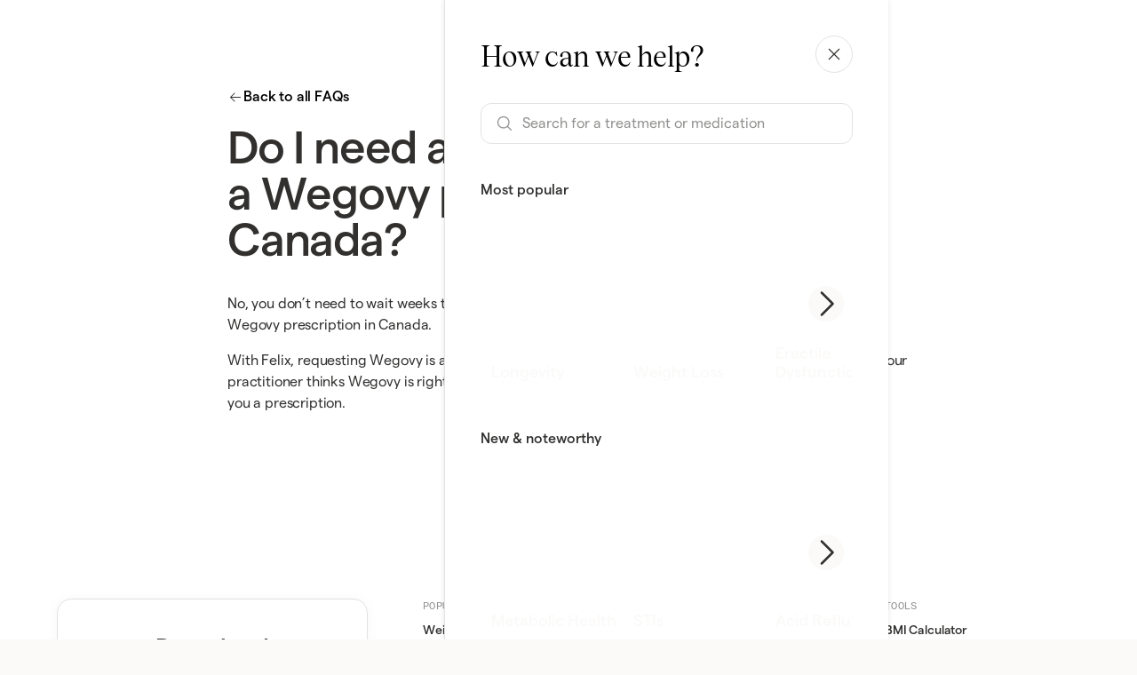

--- FILE ---
content_type: text/html
request_url: https://www.felixforyou.ca/faqs/do-i-need-an-appointment-to-get-a-wegovy-prescription-in-canada
body_size: 34598
content:
<!DOCTYPE html><!-- Last Published: Tue Nov 04 2025 22:37:32 GMT+0000 (Coordinated Universal Time) --><html data-wf-domain="www.felixforyou.ca" data-wf-page="65c4f36ec3b3c66736ff0c5c" data-wf-site="6517f6cdafa18ec4281f8b18" data-wf-intellimize-customer-id="117855736" lang="en" data-wf-collection="65c4f36ec3b3c66736ff0bc4" data-wf-item-slug="do-i-need-an-appointment-to-get-a-wegovy-prescription-in-canada"><head><meta charset="utf-8"/><title>Do I need an appointment to get a Wegovy prescription in Canada? | Felix</title><meta content="Do I need an appointment to get a Wegovy prescription in Canada? | Felix" property="og:title"/><meta content="Do I need an appointment to get a Wegovy prescription in Canada? | Felix" property="twitter:title"/><meta content="width=device-width, initial-scale=1" name="viewport"/><meta content="ljrVrUb0ADxv_xWu3nDbpVxQfwIjiaW9u8V8XuXYSbA" name="google-site-verification"/><link href="https://cdn.prod.website-files.com/6517f6cdafa18ec4281f8b18/css/felix-2-0.shared.e3de9adc8.min.css" rel="stylesheet" type="text/css"/><script type="text/javascript">!function(o,c){var n=c.documentElement,t=" w-mod-";n.className+=t+"js",("ontouchstart"in o||o.DocumentTouch&&c instanceof DocumentTouch)&&(n.className+=t+"touch")}(window,document);</script><link href="https://cdn.prod.website-files.com/6517f6cdafa18ec4281f8b18/653c0441efeb71c4bd7bdddc_favi-felix.png" rel="shortcut icon" type="image/x-icon"/><link href="https://cdn.prod.website-files.com/6517f6cdafa18ec4281f8b18/653c0446af16009eb2756acc_WC-felix.jpeg" rel="apple-touch-icon"/><link href="https://www.felixforyou.ca/faqs/do-i-need-an-appointment-to-get-a-wegovy-prescription-in-canada" rel="canonical"/><style>.anti-flicker, .anti-flicker * {visibility: hidden !important; opacity: 0 !important;}</style><style>[data-wf-hidden-variation], [data-wf-hidden-variation] * {
        display: none !important;
      }</style><script type="text/javascript">localStorage.removeItem('intellimize_opt_out_117855736'); if (localStorage.getItem('intellimize_data_tracking_type') !== 'always') { localStorage.setItem('intellimize_data_tracking_type', 'always'); }</script><script type="text/javascript">(function(e){var s={r:[]};e.wf={r:s.r,ready:t=>{s.r.push(t)}}})(window)</script><script type="text/javascript">(function(e,t,p){var n=document.documentElement,s={p:[],r:[]},u={p:s.p,r:s.r,push:function(e){s.p.push(e)},ready:function(e){s.r.push(e)}};e.intellimize=u,n.className+=" "+p,setTimeout(function(){n.className=n.className.replace(RegExp(" ?"+p),"")},t)})(window, 4000, 'anti-flicker')</script><link href="https://cdn.intellimize.co/snippet/117855736.js" rel="preload" as="script"/><script type="text/javascript">var wfClientScript=document.createElement("script");wfClientScript.src="https://cdn.intellimize.co/snippet/117855736.js",wfClientScript.async=!0,wfClientScript.onerror=function(){document.documentElement.className=document.documentElement.className.replace(RegExp(" ?anti-flicker"),"")},document.head.appendChild(wfClientScript);</script><link href="https://api.intellimize.co" rel="preconnect" crossorigin="true"/><link href="https://log.intellimize.co" rel="preconnect" crossorigin="true"/><link href="https://117855736.intellimizeio.com" rel="preconnect"/><!--enable seeing full referrer-->
<meta name="referrer" content="unsafe-url">

<!-- Please keep this css code to improve the font quality-->
<style>
  * {
    -webkit-font-smoothing: antialiased;
    -moz-osx-font-smoothing: grayscale;
    -o-font-smoothing: antialiased;
  }
</style>

<!-- Start VWO Async SmartCode -->
<link rel="preconnect" href="https://dev.visualwebsiteoptimizer.com" />
<script type='text/javascript' id='vwoCode'>
  window._vwo_code || (function() {
    var account_id=1085808,
        version=2.1,
        settings_tolerance=2000,
        hide_element='body',
        hide_element_style = 'opacity:0 !important;filter:alpha(opacity=0) !important;background:none !important;transition:none !important;',
        /* DO NOT EDIT BELOW THIS LINE */
        f=false,w=window,d=document,v=d.querySelector('#vwoCode'),cK='_vwo_'+account_id+'_settings',cc={};try{var c=JSON.parse(localStorage.getItem('_vwo_'+account_id+'_config'));cc=c&&typeof c==='object'?c:{}}catch(e){}var stT=cc.stT==='session'?w.sessionStorage:w.localStorage;code={nonce:v&&v.nonce,library_tolerance:function(){return typeof library_tolerance!=='undefined'?library_tolerance:undefined},settings_tolerance:function(){return cc.sT||settings_tolerance},hide_element_style:function(){return'{'+(cc.hES||hide_element_style)+'}'},hide_element:function(){if(performance.getEntriesByName('first-contentful-paint')[0]){return''}return typeof cc.hE==='string'?cc.hE:hide_element},getVersion:function(){return version},finish:function(e){if(!f){f=true;var t=d.getElementById('_vis_opt_path_hides');if(t)t.parentNode.removeChild(t);if(e)(new Image).src='https://dev.visualwebsiteoptimizer.com/ee.gif?a='+account_id+e}},finished:function(){return f},addScript:function(e){var t=d.createElement('script');t.type='text/javascript';if(e.src){t.src=e.src}else{t.text=e.text}v&&t.setAttribute('nonce',v.nonce);d.getElementsByTagName('head')[0].appendChild(t)},load:function(e,t){var n=this.getSettings(),i=d.createElement('script'),r=this;t=t||{};if(n){i.textContent=n;d.getElementsByTagName('head')[0].appendChild(i);if(!w.VWO||VWO.caE){stT.removeItem(cK);r.load(e)}}else{var o=new XMLHttpRequest;o.open('GET',e,true);o.withCredentials=!t.dSC;o.responseType=t.responseType||'text';o.onload=function(){if(t.onloadCb){return t.onloadCb(o,e)}if(o.status===200||o.status===304){_vwo_code.addScript({text:o.responseText})}else{_vwo_code.finish('&e=loading_failure:'+e)}};o.onerror=function(){if(t.onerrorCb){return t.onerrorCb(e)}_vwo_code.finish('&e=loading_failure:'+e)};o.send()}},getSettings:function(){try{var e=stT.getItem(cK);if(!e){return}e=JSON.parse(e);if(Date.now()>e.e){stT.removeItem(cK);return}return e.s}catch(e){return}},init:function(){if(d.URL.indexOf('__vwo_disable__')>-1)return;var e=this.settings_tolerance();w._vwo_settings_timer=setTimeout(function(){_vwo_code.finish();stT.removeItem(cK)},e);var t;if(this.hide_element()!=='body'){t=d.createElement('style');var n=this.hide_element(),i=n?n+this.hide_element_style():'',r=d.getElementsByTagName('head')[0];t.setAttribute('id','_vis_opt_path_hides');v&&t.setAttribute('nonce',v.nonce);t.setAttribute('type','text/css');if(t.styleSheet)t.styleSheet.cssText=i;else t.appendChild(d.createTextNode(i));r.appendChild(t)}else{t=d.getElementsByTagName('head')[0];var i=d.createElement('div');i.style.cssText='z-index: 2147483647 !important;position: fixed !important;left: 0 !important;top: 0 !important;width: 100% !important;height: 100% !important;background: white !important;display: block !important;';i.setAttribute('id','_vis_opt_path_hides');i.classList.add('_vis_hide_layer');t.parentNode.insertBefore(i,t.nextSibling)}var o=window._vis_opt_url||d.URL,s='https://dev.visualwebsiteoptimizer.com/j.php?a='+account_id+'&u='+encodeURIComponent(o)+'&vn='+version;if(w.location.search.indexOf('_vwo_xhr')!==-1){this.addScript({src:s})}else{this.load(s+'&x=true')}}};w._vwo_code=code;code.init();})();
</script>
<!-- End VWO Async SmartCode -->

<!-- Finsweet Attributes v2 (List family: Load / Filter / Combine / Nest) -->
<script async type="module"
        src="https://cdn.jsdelivr.net/npm/@finsweet/attributes@2/attributes.js"
        fs-list></script>

<!-- START ANALYTICS (Note, main chunk in footer code) -->

<!-- Segment Snippet -->
<script>
  !function(){var i="analytics",analytics=window[i]=window[i]||[];if(!analytics.initialize)if(analytics.invoked)window.console&&console.error&&console.error("Segment snippet included twice.");else{analytics.invoked=!0;analytics.methods=["trackSubmit","trackClick","trackLink","trackForm","pageview","identify","reset","group","track","ready","alias","debug","page","screen","once","off","on","addSourceMiddleware","addIntegrationMiddleware","setAnonymousId","addDestinationMiddleware","register"];analytics.factory=function(e){return function(){if(window[i].initialized)return window[i][e].apply(window[i],arguments);var n=Array.prototype.slice.call(arguments);if(["track","screen","alias","group","page","identify"].indexOf(e)>-1){var c=document.querySelector("link[rel='canonical']");n.push({__t:"bpc",c:c&&c.getAttribute("href")||void 0,p:location.pathname,u:location.href,s:location.search,t:document.title,r:document.referrer})}n.unshift(e);analytics.push(n);return analytics}};for(var n=0;n<analytics.methods.length;n++){var key=analytics.methods[n];analytics[key]=analytics.factory(key)}analytics.load=function(key,n){var t=document.createElement("script");t.type="text/javascript";t.async=!0;t.setAttribute("data-global-segment-analytics-key",i);t.src="https://cdn.segment.com/analytics.js/v1/" + key + "/analytics.min.js";var r=document.getElementsByTagName("script")[0];r.parentNode.insertBefore(t,r);analytics._loadOptions=n};analytics._writeKey="1DzlYGsxC1TmfqGxSFqIy2OvZsv3nbvr";;analytics.SNIPPET_VERSION="5.2.0";
  analytics.load("1DzlYGsxC1TmfqGxSFqIy2OvZsv3nbvr");
  analytics.page();
  }}();
</script>

<!-- Segment Click Tracking Factory -->
<script>
  $(document).ready(function() {
    $('[data-analytics]').on('click', function(e) {
      var properties
      var event = $(this).attr('data-analytics')
      $.each(this.attributes, function(_, attribute) {
        if (attribute.name.startsWith('data-property-')) {
          if (!properties) properties = {}
          var property = attribute.name.split('data-property-')[1]
          properties[property] = attribute.value
        }
      })
      analytics.track(event, properties);
      console.log('segment:', { event: event, properties: properties });
    })
  })

</script>

<script>
  window.dataLayer = [];
</script>
<!-- Google Tag Manager -->
<script>
  (function(w,d,s,l,i){w[l]=w[l]||[];w[l].push({'gtm.start':
                                                new Date().getTime(),event:'gtm.js'});var f=d.getElementsByTagName(s)[0],
      j=d.createElement(s),dl=l!='dataLayer'?'&l='+l:'';j.async=true;j.src=
        'https://www.googletagmanager.com/gtm.js?id='+i+dl;f.parentNode.insertBefore(j,f);
                      })(window,document,'script','dataLayer','GTM-WDVFZQ5');
</script>
<!-- End Google Tag Manager -->

<!-- END ANALYTICS --> 

<!-- TRUSTBOX SCRIPT -->
<script type="text/javascript" src="//widget.trustpilot.com/bootstrap/v5/tp.widget.bootstrap.min.js" async></script>
<!-- END TRUSTBOX SCRIPT -->


<!--- Cookie Banner Some Styles-->
<style>
  [data-banner='component']{
    height:0px;
    overflow:hidden;
  }
  nav {
    img {width: auto}
  }
</style>


<!--- Appsflyer with iOS Safari Fallback Integration-->
<script>
  function detectIosSafari() {
    var ua = window.navigator.userAgent;
    var platform = window.navigator.platform;
    var isIOS = /iPad|iPhone|iPod/.test(platform) || /iPad|iPhone|iPod/.test(ua);
    var isSafari = /Safari/.test(ua) && !/Chrome/.test(ua) && !/CriOS/.test(ua);

    return isIOS && isSafari;
  }

  function injectMetaTag() {
    var metaTag = document.createElement('meta');
    metaTag.name = "apple-itunes-app";
    metaTag.content = "app-id=6473749213";
    document.head.appendChild(metaTag);
  }

  function loadAppsflyer() {
    var scriptTag = document.createElement('script');
    scriptTag.async = true;
    scriptTag.src = "https://websdk.appsflyer.com?st=banners&af_id=ec039e81-5538-42e1-82f0-5668c329e783";
    document.head.appendChild(scriptTag);

    scriptTag.onload = function () {
      !function (t, e, n, s, a, c, i, o, p) {
        t.AppsFlyerSdkObject = a;
        t.AF = t.AF || function () {
          (t.AF.q = t.AF.q || []).push([Date.now()].concat(Array.prototype.slice.call(arguments)))
        };
        t.AF.id = t.AF.id || i;
        t.AF.plugins = {};
        o = e.createElement(n);
        p = e.getElementsByTagName(n)[0];
        o.async = 1;
        o.src = "https://websdk.appsflyer.com?" + (c.length > 0 ? "st=" + c.split(",").sort().join(",") + "&" : "") + (i.length > 0 ? "af_id=" + i : "");
        p.parentNode.insertBefore(o, p);
      }(window, document, "script", 0, "AF", "banners", { banners: { key: "ec039e81-5538-42e1-82f0-5668c329e783" } });

      AF('banners', 'showBanner');
    };
  }

  document.addEventListener("DOMContentLoaded", function () {
    if (detectIosSafari()) {
      injectMetaTag();
    } else {
      loadAppsflyer();
    }
  });
</script>

<!--- Appsflyer Custom Font Styles-->
<style>
  [data-af-custom-fonts="af-creatives-text"] {
    font-family: "matter" !important;
  }

  @media (min-width: 388px) and (max-width: 420px) {
    [data-af-custom-fonts="af-creatives-text"] {
      font-size: 1.2em !important;
    }
  }
  body:has(> div[aria-label="App promotion banner"]) > .page-wrapper {
    padding-top: 60px;
  }
</style><meta content="noindex" name="robots"></head><body><div class="page-wrapper"><div class="global-styles w-embed"><style>

  /* Focus state style for keyboard navigation for the focusable elements */
  *[tabindex]:focus-visible,
  input[type="file"]:focus-visible {
    outline: 0.125rem solid #4d65ff;
    outline-offset: 0.125rem;
  }

  /* Get rid of top margin on first element in any rich text element */
  .w-richtext > :not(div):first-child, .w-richtext > div:first-child > :first-child {
    margin-top: 0 !important;
  }

  /* Get rid of bottom margin on last element in any rich text element */
  .w-richtext>:last-child, .w-richtext ol li:last-child, .w-richtext ul li:last-child {
    margin-bottom: 0 !important;
  }

  /* Prevent all click and hover interaction with an element */
  .pointer-events-off {
    pointer-events: none;
  }

  /* Enables all click and hover interaction with an element */
  .pointer-events-on {
    pointer-events: auto;
  }

  /* Create a class of .div-square which maintains a 1:1 dimension of a div */
  .div-square::after {
    content: "";
    display: block;
    padding-bottom: 100%;
  }

  /* Make sure containers never lose their center alignment */
  .container-medium,.container-small, .container-large {
    margin-right: auto !important;
    margin-left: auto !important;
  }

  /* 
  Make the following elements inherit typography styles from the parent and not have hardcoded values. 
  Important: You will not be able to style for example "All Links" in Designer with this CSS applied.
  Uncomment this CSS to use it in the project. Leave this message for future hand-off.
  */
  /*
  a,
  .w-input,
  .w-select,
  .w-tab-link,
  .w-nav-link,
  .w-dropdown-btn,
  .w-dropdown-toggle,
  .w-dropdown-link {
  color: inherit;
  text-decoration: inherit;
  font-size: inherit;
  }
  */

  .w-input {
    font-size: 16px;
  }
  /* Apply "..." after 3 lines of text */
  .text-style-3lines {
    display: -webkit-box;
    overflow: hidden;
    -webkit-line-clamp: 3;
    -webkit-box-orient: vertical;
  }

  /* Apply "..." after 2 lines of text */
  .text-style-2lines {
    display: -webkit-box;
    -webkit-line-clamp: 2;
    -webkit-box-orient: vertical;
    overflow: hidden; 
    text-overflow: ellipsis;
    overflow: hidden;
    text-align: left;
    /*
    display: inline;*/
  }

  /* Adds inline flex display */
  .display-inlineflex {
    display: inline-flex;
  }

  /* These classes are never overwritten */
  .hide {
    display: none !important;
  }

  @media screen and (max-width: 991px) {
    .hide, .hide-tablet {
      display: none !important;
    }
  }
  @media screen and (max-width: 767px) {
    .hide-mobile-landscape{
      display: none !important;
    }
  }
  @media screen and (max-width: 479px) {
    .hide-mobile{
      display: none !important;
    }
  }

  .margin-0 {
    margin: 0rem !important;
  }

  .padding-0 {
    padding: 0rem !important;
  }

  .spacing-clean {
    padding: 0rem !important;
    margin: 0rem !important;
  }

  .margin-top {
    margin-right: 0rem !important;
    margin-bottom: 0rem !important;
    margin-left: 0rem !important;
  }

  .padding-top {
    padding-right: 0rem !important;
    padding-bottom: 0rem !important;
    padding-left: 0rem !important;
  }

  .margin-right {
    margin-top: 0rem !important;
    margin-bottom: 0rem !important;
    margin-left: 0rem !important;
  }

  .padding-right {
    padding-top: 0rem !important;
    padding-bottom: 0rem !important;
    padding-left: 0rem !important;
  }

  .margin-bottom {
    margin-top: 0rem !important;
    margin-right: 0rem !important;
    margin-left: 0rem !important;
  }

  .padding-bottom {
    padding-top: 0rem !important;
    padding-right: 0rem !important;
    padding-left: 0rem !important;
  }

  .margin-left {
    margin-top: 0rem !important;
    margin-right: 0rem !important;
    margin-bottom: 0rem !important;
  }

  .padding-left {
    padding-top: 0rem !important;
    padding-right: 0rem !important;
    padding-bottom: 0rem !important;
  }

  .margin-horizontal {
    margin-top: 0rem !important;
    margin-bottom: 0rem !important;
  }

  .padding-horizontal {
    padding-top: 0rem !important;
    padding-bottom: 0rem !important;
  }

  .margin-vertical {
    margin-right: 0rem !important;
    margin-left: 0rem !important;
  }

  .padding-vertical {
    padding-right: 0rem !important;
    padding-left: 0rem !important;
  }

  /* Apply "..." at 100% width */
  .truncate-width { 
    width: 100%; 
    white-space: nowrap; 
    overflow: hidden; 
    text-overflow: ellipsis; 
  }
  /* Removes native scrollbar */
  .no-scrollbar {
    -ms-overflow-style: none;
    overflow: -moz-scrollbars-none; 
  }

  .no-scrollbar::-webkit-scrollbar {
    display: none;
  }

  .balance{
    text-wrap: balance;
  }

  .icon-calendarblank:before {
    content: "\e900";
  }
  .icon-downloadsimple:before {
    content: "\e901";
  }

</style></div><div class="component-navigation-scroll"><div class="div-block-87"></div><div class="navigation-wrapper"><div data-animation="default" class="namin-nav-component scrolled w-nav" data-easing2="ease" fs-scrolldisable-element="smart-nav" data-easing="ease" data-collapse="all" data-w-id="311d7bc5-c64e-91e4-8b94-9b62ccf9f6e5" role="banner" data-duration="0"><div class="navbar_main_container container-large"><a data-wf-native-id-path="06cbd0cf-914c-9b34-196d-a231358adbdb:311d7bc5-c64e-91e4-8b94-9b62ccf9f6e7" data-wf-ao-click-engagement-tracking="true" data-wf-element-id="311d7bc5-c64e-91e4-8b94-9b62ccf9f6e7" data-wf-component-context="%5B%7B%22componentId%22%3A%22311d7bc5-c64e-91e4-8b94-9b62ccf9f6e4%22%2C%22instanceId%22%3A%2206cbd0cf-914c-9b34-196d-a231358adbdb%22%7D%5D" href="/" class="navbar17_logo-link w-nav-brand"><img src="https://cdn.prod.website-files.com/6517f6cdafa18ec4281f8b18/65590110de12de54c5d6ae83_felix%20logo-svg.svg" loading="lazy" alt="" class="navbar17_logo is-scrolled"/><div class="canada-pill"><div class="text-block-95"><span class="text-span-7">Proudly</span> <span class="text-span-6">Canadian</span>🇨🇦</div></div></a><div class="navbar17_wrapper"><a data-wf-native-id-path="06cbd0cf-914c-9b34-196d-a231358adbdb:b06bf3a1-1a99-f700-4afc-1ba9a2a79b52" data-wf-ao-click-engagement-tracking="true" data-wf-element-id="b06bf3a1-1a99-f700-4afc-1ba9a2a79b52" data-wf-component-context="%5B%7B%22componentId%22%3A%22311d7bc5-c64e-91e4-8b94-9b62ccf9f6e4%22%2C%22instanceId%22%3A%2206cbd0cf-914c-9b34-196d-a231358adbdb%22%7D%5D" href="https://app.felixforyou.ca/login" class="button is-link logged-out w-button">Log in</a><a data-wf-native-id-path="06cbd0cf-914c-9b34-196d-a231358adbdb:e73a4d40-c0f0-8b52-d1ac-bde0cbc672b8" data-wf-ao-click-engagement-tracking="true" data-wf-element-id="e73a4d40-c0f0-8b52-d1ac-bde0cbc672b8" data-wf-component-context="%5B%7B%22componentId%22%3A%22311d7bc5-c64e-91e4-8b94-9b62ccf9f6e4%22%2C%22instanceId%22%3A%2206cbd0cf-914c-9b34-196d-a231358adbdb%22%7D%5D" href="https://app.felixforyou.ca/my-account/dashboard" class="button is-link logged-in w-button">My Account</a><a menu="open" data-wf-native-id-path="06cbd0cf-914c-9b34-196d-a231358adbdb:b06bf3a1-1a99-f700-4afc-1ba9a2a79b54" data-wf-ao-click-engagement-tracking="true" data-wf-element-id="b06bf3a1-1a99-f700-4afc-1ba9a2a79b54" data-wf-component-context="%5B%7B%22componentId%22%3A%22311d7bc5-c64e-91e4-8b94-9b62ccf9f6e4%22%2C%22instanceId%22%3A%2206cbd0cf-914c-9b34-196d-a231358adbdb%22%7D%5D" href="#" class="button is-small is-icon desktop-only w-inline-block"><div>Find your treatment</div><div class="icon-embed-xsmall w-embed"><svg width="100%" height="100%" viewBox="0 0 16 17" fill="none" xmlns="http://www.w3.org/2000/svg">
<path d="M14.3536 14.1463L11.2243 11.0175C12.1313 9.92859 12.5836 8.53189 12.487 7.11798C12.3905 5.70407 11.7526 4.38181 10.706 3.42625C9.65938 2.4707 8.28468 1.95543 6.86784 1.98763C5.451 2.01983 4.10112 2.59702 3.09901 3.59913C2.0969 4.60125 1.51971 5.95113 1.48751 7.36796C1.45531 8.7848 1.97058 10.1595 2.92613 11.2061C3.88168 12.2527 5.20395 12.8906 6.61786 12.9872C8.03177 13.0837 9.42846 12.6314 10.5174 11.7244L13.6461 14.8538C13.6926 14.9002 13.7478 14.9371 13.8085 14.9622C13.8691 14.9874 13.9342 15.0003 13.9999 15.0003C14.0656 15.0003 14.1307 14.9874 14.1913 14.9622C14.252 14.9371 14.3072 14.9002 14.3536 14.8538C14.4001 14.8073 14.437 14.7522 14.4621 14.6915C14.4872 14.6308 14.5002 14.5657 14.5002 14.5C14.5002 14.4343 14.4872 14.3693 14.4621 14.3086C14.437 14.2479 14.4001 14.1927 14.3536 14.1463ZM2.4999 7.50002C2.4999 6.61 2.76382 5.73998 3.25829 4.99995C3.75275 4.25993 4.45556 3.68316 5.27782 3.34256C6.10009 3.00197 7.00489 2.91285 7.8778 3.08649C8.75072 3.26012 9.55254 3.6887 10.1819 4.31804C10.8112 4.94738 11.2398 5.7492 11.4134 6.62211C11.5871 7.49503 11.498 8.39983 11.1574 9.2221C10.8168 10.0444 10.24 10.7472 9.49996 11.2416C8.75994 11.7361 7.88991 12 6.9999 12C5.80683 11.9987 4.66301 11.5242 3.81938 10.6805C2.97575 9.83691 2.50122 8.69309 2.4999 7.50002Z" fill="white"/>
</svg></div></a><a menu="open" data-wf-native-id-path="06cbd0cf-914c-9b34-196d-a231358adbdb:b06bf3a1-1a99-f700-4afc-1ba9a2a79b58" data-wf-ao-click-engagement-tracking="true" data-wf-element-id="b06bf3a1-1a99-f700-4afc-1ba9a2a79b58" data-wf-component-context="%5B%7B%22componentId%22%3A%22311d7bc5-c64e-91e4-8b94-9b62ccf9f6e4%22%2C%22instanceId%22%3A%2206cbd0cf-914c-9b34-196d-a231358adbdb%22%7D%5D" href="#" class="button is-link is-icon-only mobile-only w-inline-block"><div class="w-embed"><svg width="28" height="28" viewBox="0 0 28 28" fill="none" xmlns="http://www.w3.org/2000/svg">
<path d="M24.5 14C24.5 14.2321 24.4078 14.4546 24.2437 14.6187C24.0796 14.7828 23.8571 14.875 23.625 14.875H4.375C4.14294 14.875 3.92038 14.7828 3.75628 14.6187C3.59219 14.4546 3.5 14.2321 3.5 14C3.5 13.7679 3.59219 13.5454 3.75628 13.3813C3.92038 13.2172 4.14294 13.125 4.375 13.125H23.625C23.8571 13.125 24.0796 13.2172 24.2437 13.3813C24.4078 13.5454 24.5 13.7679 24.5 14ZM4.375 7.875H23.625C23.8571 7.875 24.0796 7.78281 24.2437 7.61872C24.4078 7.45462 24.5 7.23206 24.5 7C24.5 6.76794 24.4078 6.54538 24.2437 6.38128C24.0796 6.21719 23.8571 6.125 23.625 6.125H4.375C4.14294 6.125 3.92038 6.21719 3.75628 6.38128C3.59219 6.54538 3.5 6.76794 3.5 7C3.5 7.23206 3.59219 7.45462 3.75628 7.61872C3.92038 7.78281 4.14294 7.875 4.375 7.875ZM23.625 20.125H4.375C4.14294 20.125 3.92038 20.2172 3.75628 20.3813C3.59219 20.5454 3.5 20.7679 3.5 21C3.5 21.2321 3.59219 21.4546 3.75628 21.6187C3.92038 21.7828 4.14294 21.875 4.375 21.875H23.625C23.8571 21.875 24.0796 21.7828 24.2437 21.6187C24.4078 21.4546 24.5 21.2321 24.5 21C24.5 20.7679 24.4078 20.5454 24.2437 20.3813C24.0796 20.2172 23.8571 20.125 23.625 20.125Z" fill="#31302F"/>
</svg></div></a></div></div></div><div data-animation="default" class="namin-nav-component w-nav" data-easing2="ease" fs-scrolldisable-element="smart-nav" data-easing="ease" data-collapse="all" data-w-id="311d7bc5-c64e-91e4-8b94-9b62ccf9f711" role="banner" data-duration="0"><div class="navbar_main_container container-large"><a data-wf-native-id-path="06cbd0cf-914c-9b34-196d-a231358adbdb:af1ad7f3-0bba-4ff6-7651-823d2083f5cd" data-wf-ao-click-engagement-tracking="true" data-wf-element-id="af1ad7f3-0bba-4ff6-7651-823d2083f5cd" data-wf-component-context="%5B%7B%22componentId%22%3A%22311d7bc5-c64e-91e4-8b94-9b62ccf9f6e4%22%2C%22instanceId%22%3A%2206cbd0cf-914c-9b34-196d-a231358adbdb%22%7D%5D" href="/" class="navbar17_logo-link w-nav-brand"><img src="https://cdn.prod.website-files.com/6517f6cdafa18ec4281f8b18/65590110de12de54c5d6ae83_felix%20logo-svg.svg" loading="lazy" alt="" class="navbar17_logo"/><div class="canada-pill"><div class="text-block-95"><span class="text-span-7">Proudly</span> <span class="text-span-6">Canadian</span>🇨🇦</div></div></a><div class="navbar17_wrapper"><a data-gtm="login" data-wf-native-id-path="06cbd0cf-914c-9b34-196d-a231358adbdb:311d7bc5-c64e-91e4-8b94-9b62ccf9f716" data-wf-ao-click-engagement-tracking="true" data-wf-element-id="311d7bc5-c64e-91e4-8b94-9b62ccf9f716" data-wf-component-context="%5B%7B%22componentId%22%3A%22311d7bc5-c64e-91e4-8b94-9b62ccf9f6e4%22%2C%22instanceId%22%3A%2206cbd0cf-914c-9b34-196d-a231358adbdb%22%7D%5D" href="https://app.felixforyou.ca/login" data-wf-event-ids="157032954-157034073" class="button is-link logged-out w-button">Log in</a><a data-wf-native-id-path="06cbd0cf-914c-9b34-196d-a231358adbdb:c703c9a0-26b2-e240-1856-050462df1e20" data-wf-ao-click-engagement-tracking="true" data-wf-element-id="c703c9a0-26b2-e240-1856-050462df1e20" data-wf-component-context="%5B%7B%22componentId%22%3A%22311d7bc5-c64e-91e4-8b94-9b62ccf9f6e4%22%2C%22instanceId%22%3A%2206cbd0cf-914c-9b34-196d-a231358adbdb%22%7D%5D" href="https://app.felixforyou.ca/my-account/dashboard" class="button is-link logged-in w-button">My Account</a><a menu="open" data-wf-native-id-path="06cbd0cf-914c-9b34-196d-a231358adbdb:311d7bc5-c64e-91e4-8b94-9b62ccf9f739" data-wf-ao-click-engagement-tracking="true" data-wf-element-id="311d7bc5-c64e-91e4-8b94-9b62ccf9f739" data-wf-component-context="%5B%7B%22componentId%22%3A%22311d7bc5-c64e-91e4-8b94-9b62ccf9f6e4%22%2C%22instanceId%22%3A%2206cbd0cf-914c-9b34-196d-a231358adbdb%22%7D%5D" href="#" data-wf-event-ids="157032955-157034074" class="button is-small is-icon desktop-only w-inline-block"><div>Find your treatment</div><div class="icon-embed-xsmall w-embed"><svg width="100%" height="100%" viewBox="0 0 16 17" fill="none" xmlns="http://www.w3.org/2000/svg">
<path d="M14.3536 14.1463L11.2243 11.0175C12.1313 9.92859 12.5836 8.53189 12.487 7.11798C12.3905 5.70407 11.7526 4.38181 10.706 3.42625C9.65938 2.4707 8.28468 1.95543 6.86784 1.98763C5.451 2.01983 4.10112 2.59702 3.09901 3.59913C2.0969 4.60125 1.51971 5.95113 1.48751 7.36796C1.45531 8.7848 1.97058 10.1595 2.92613 11.2061C3.88168 12.2527 5.20395 12.8906 6.61786 12.9872C8.03177 13.0837 9.42846 12.6314 10.5174 11.7244L13.6461 14.8538C13.6926 14.9002 13.7478 14.9371 13.8085 14.9622C13.8691 14.9874 13.9342 15.0003 13.9999 15.0003C14.0656 15.0003 14.1307 14.9874 14.1913 14.9622C14.252 14.9371 14.3072 14.9002 14.3536 14.8538C14.4001 14.8073 14.437 14.7522 14.4621 14.6915C14.4872 14.6308 14.5002 14.5657 14.5002 14.5C14.5002 14.4343 14.4872 14.3693 14.4621 14.3086C14.437 14.2479 14.4001 14.1927 14.3536 14.1463ZM2.4999 7.50002C2.4999 6.61 2.76382 5.73998 3.25829 4.99995C3.75275 4.25993 4.45556 3.68316 5.27782 3.34256C6.10009 3.00197 7.00489 2.91285 7.8778 3.08649C8.75072 3.26012 9.55254 3.6887 10.1819 4.31804C10.8112 4.94738 11.2398 5.7492 11.4134 6.62211C11.5871 7.49503 11.498 8.39983 11.1574 9.2221C10.8168 10.0444 10.24 10.7472 9.49996 11.2416C8.75994 11.7361 7.88991 12 6.9999 12C5.80683 11.9987 4.66301 11.5242 3.81938 10.6805C2.97575 9.83691 2.50122 8.69309 2.4999 7.50002Z" fill="white"/>
</svg></div></a><a menu="open" data-wf-native-id-path="06cbd0cf-914c-9b34-196d-a231358adbdb:3d33d776-8de3-6d00-88a0-7bdc9f84d842" data-wf-ao-click-engagement-tracking="true" data-wf-element-id="3d33d776-8de3-6d00-88a0-7bdc9f84d842" data-wf-component-context="%5B%7B%22componentId%22%3A%22311d7bc5-c64e-91e4-8b94-9b62ccf9f6e4%22%2C%22instanceId%22%3A%2206cbd0cf-914c-9b34-196d-a231358adbdb%22%7D%5D" href="#" class="button is-link is-icon-only mobile-only w-inline-block"><div class="iconembedmenu w-embed"><svg width="28" height="28" viewBox="0 0 28 28" fill="none" xmlns="http://www.w3.org/2000/svg">
<path d="M24.5 14C24.5 14.2321 24.4078 14.4546 24.2437 14.6187C24.0796 14.7828 23.8571 14.875 23.625 14.875H4.375C4.14294 14.875 3.92038 14.7828 3.75628 14.6187C3.59219 14.4546 3.5 14.2321 3.5 14C3.5 13.7679 3.59219 13.5454 3.75628 13.3813C3.92038 13.2172 4.14294 13.125 4.375 13.125H23.625C23.8571 13.125 24.0796 13.2172 24.2437 13.3813C24.4078 13.5454 24.5 13.7679 24.5 14ZM4.375 7.875H23.625C23.8571 7.875 24.0796 7.78281 24.2437 7.61872C24.4078 7.45462 24.5 7.23206 24.5 7C24.5 6.76794 24.4078 6.54538 24.2437 6.38128C24.0796 6.21719 23.8571 6.125 23.625 6.125H4.375C4.14294 6.125 3.92038 6.21719 3.75628 6.38128C3.59219 6.54538 3.5 6.76794 3.5 7C3.5 7.23206 3.59219 7.45462 3.75628 7.61872C3.92038 7.78281 4.14294 7.875 4.375 7.875ZM23.625 20.125H4.375C4.14294 20.125 3.92038 20.2172 3.75628 20.3813C3.59219 20.5454 3.5 20.7679 3.5 21C3.5 21.2321 3.59219 21.4546 3.75628 21.6187C3.92038 21.7828 4.14294 21.875 4.375 21.875H23.625C23.8571 21.875 24.0796 21.7828 24.2437 21.6187C24.4078 21.4546 24.5 21.2321 24.5 21C24.5 20.7679 24.4078 20.5454 24.2437 20.3813C24.0796 20.2172 23.8571 20.125 23.625 20.125Z" fill="#31302F"/>
</svg></div></a></div></div></div></div><div data-navBG="white" class="code-embed-17 w-embed w-script"><style>
  .banner-wrapper {
    --banner-bg: #31302f;
    --banner-text-color: #FFF;
    background-color: var(--banner-bg, #FFF);
  }
  .banner7_content, .banner7_close-button {
    color: var(--banner-text-color, #000) !important;
  }
  .navigation-wrapper {
    border-bottom: 0.5px solid transparent;
    box-shadow: 0 0 0 0 rgba(0, 0, 0, 0);
    transition: border-bottom 0.3s ease, box-shadow 0.3s ease;
  }

  .navigation-wrapper.scrolled {
    border-bottom: 0.5px solid #e2e2e1;
    box-shadow: 0 0 8px 0 rgba(0, 0, 0, 0.05);
  }
</style>

<script>
  document.addEventListener('DOMContentLoaded', function() {
    const nav = document.querySelector('.navigation-wrapper');
    if (!nav) return;

    let ticking = false;

    function updateNav() {
      const scrolled = window.scrollY > 40;

      if (scrolled) {
        nav.classList.add('scrolled');
        sessionStorage.setItem('navScrolled', 'true');
      } else {
        nav.classList.remove('scrolled');
        sessionStorage.removeItem('navScrolled');
      }

      ticking = false;
    }

    function requestTick() {
      if (!ticking) {
        requestAnimationFrame(updateNav);
        ticking = true;
      }
    }

    // Check cached state on load
    if (sessionStorage.getItem('navScrolled') === 'true' || window.scrollY > 40) {
      nav.classList.add('scrolled');
    }

    // Listen for scroll
    window.addEventListener('scroll', requestTick);
  });
</script></div></div><nav menu="nav" class="nav"><div class="w-embed w-script"><script>
(function () {
  function init() {
    var input      = document.querySelector('#search') || document.querySelector('.nav--search-input');
    var collection = document.querySelector('.nav--search--collection'); // results
    var initial    = document.querySelector('.nav--initial');            // default panel
    if (!input || !collection || !initial) return;

    function show(el){ el.style.opacity = '1'; el.style.display = 'block'; }
    function hide(el){ el.style.opacity = '0'; el.style.display = 'none'; }

    function sync() {
      if (input.value.trim()) { show(collection); hide(initial); }
      else { hide(collection); show(initial); }
    }

    input.addEventListener('input',  sync);
    input.addEventListener('focus',  sync);
    input.addEventListener('change', sync);
    input.addEventListener('keydown', function (e) {
      if (e.key === 'Escape') { input.value = ''; sync(); }
    });

    // set initial state on load
    sync();
  }

  if (document.readyState === 'loading') {
    document.addEventListener('DOMContentLoaded', init);
  } else {
    init();
  }
})();
</script></div><div menu="wrapper" class="nav--panel"><div class="nav--top"><div class="text-block-94">How can we help?</div><img menu="close" loading="eager" alt="" src="https://cdn.prod.website-files.com/682e211a00fd1c887075c614/682e211a00fd1c887075c6d6_CrossMenu.svg" class="nav--cross-2"/></div><div class="nav__fs-filter-form-block w-form"><form method="get" fs-list-instance="navsearch" name="email-form" fs-list-element="filters" data-name="Email Form" id="email-form" data-wf-page-id="65c4f36ec3b3c66736ff0c5c" data-wf-element-id="9ffe6f6a-6879-d00c-37fb-e13a8f8fddef"><div class="nav-panel_inside"><div menu="firstpanel" class="nav-panel--first"><input class="nav--search-input w-input" maxlength="256" fs-list-field="*" name="name" data-name="Name" placeholder="Search for a treatment or medication" type="text" id="search"/><div data-lenis-prevent="" fs-cmsfilter-element="initial" class="nav--initial"><div class="code-embed-12 w-embed w-script"><style lang="scss">
 .nav {
   height: 100vh;
   overflow: hidden;
 }
 .nav--panel {
   height: 100vh;
   overflow: hidden;
 }
 .nav-panel_inside {
   height: 100vh;
   overflow: hidden;
 }
 .nav--initial {
   height: 100vh;
   overflow-y: auto;
   overflow-x: hidden;
   scrollbar-width: none;
 }
 .nav--initial::-webkit-scrollbar {
   display: none;
 }
 .nav-panel--first {
   height: 100vh;
   overflow: hidden;
 }
 .nav--search--list {
   height: auto;
   max-height: none;
   overflow: visible;
 }
 .nav--popular {
   overflow: hidden;
   position: relative;
 }
 .nav--container {
   position: relative;
   width: 100%;
   height: 200px;
   overflow: hidden;
 }
 .nav--scroll-container {
   scroll-snap-type: x mandatory;
   display: flex;
   overflow-x: scroll;
   overflow-y: hidden;
   height: 100%;
   width: 100%;
   gap: 16px;
   scrollbar-width: none;
 }
 .nav--scroll-container::-webkit-scrollbar {
   display: none;
 }
 .nav--scroll-item {
   scroll-snap-align: start;
   flex: 0 0 160px;
   width: 160px;
   height: 200px;
 }
 .nav--arrows {
   position: absolute;
   top: calc(50% - 20px);
   width: 100%;
   transform: translateY(-50%);
   pointer-events: none;
 }
 .arrow--prev {
   position: absolute;
   left: 10px;
 }
 .arrow--next {
   position: absolute;
   right: 10px;
 }
 .arrow {
   width: 40px;
   height: 40px;
   background: #fbfaf9;
   border-radius: 50%;
   display: flex;
   align-items: center;
   justify-content: center;
   font-size: 20px;
   cursor: pointer;
   transition: all 0.3s ease;
   pointer-events: auto;
   border: none;
 }
 @media (hover: hover) {
   .arrow:hover {
     background: #e2e2e1;
   }
 }
 .arrow--hidden {
   opacity: 0;
   pointer-events: none;
   transition: opacity 0.4s ease;
 }
 @media (max-width: 479px) {
   .nav--container {
     height: 180px;
   }
   .nav--scroll-container {
     gap: 12px;
   }
   .nav--scroll-item {
     flex: 0 0 144px;
     width: 144px;
     height: 180px;
   }
 }
 .nav-panel--first.active {
   opacity: 0;
   transform: translate(-100%)
 }
 .nav-panel_inside {
   color: var(--slate-fg-strong-20);
   align-items: flex-start;
   display: flex;
   overflow: hidden;
 }
 .nav-panel--second {
   grid-column-gap: 2rem;
   grid-row-gap: 2rem;
   opacity: 0;
   flex-direction: column;
   flex: none;
   width: 100%;
   transition: all .35s;
   display: flex;
   position: relative;
   overflow: hidden
 }
 .nav-panel--second.active {
   opacity: 1;
   transform: translate(-100%)
 }
 .nav-panel--second_box {
   display: none
 }
 .nav-panel--second_box.active {
   display: block
 }
 .nav-panel--second_box.is--last {
   flex-direction: column;
   display: none
 }
 .nav-panel--second_box.is--last.active {
   display: flex
 }
</style>

<script>
  document.addEventListener('DOMContentLoaded', () => {
    let scrollPosition = 0;
    let isNavOpen = false;

    // Robust body scroll lock functions
    function disableBodyScroll() {
      // Store current scroll position
      scrollPosition = window.pageYOffset;
      
      // Apply styles to prevent scrolling
      document.body.style.position = 'fixed';
      document.body.style.top = `-${scrollPosition}px`;
      document.body.style.width = '100%';
      document.body.style.overflow = 'hidden';
      
      isNavOpen = true;
    }

    function enableBodyScroll() {
      // Only run if nav was actually open
      if (!isNavOpen) return;
      
      // Remove the fixed positioning
      document.body.style.position = '';
      document.body.style.top = '';
      document.body.style.width = '';
      document.body.style.overflow = '';
      
      // Restore scroll position
      window.scrollTo(0, scrollPosition);
      
      isNavOpen = false;
    }

    // Make these available globally
    window.disableBodyScroll = disableBodyScroll;
    window.enableBodyScroll = enableBodyScroll;

    // Listen for nav open/close button clicks and body clicks
    document.addEventListener('click', (e) => {
      // Nav open button
      if (e.target.matches('[menu="open"]') || e.target.closest('[menu="open"]')) {
        disableBodyScroll();
        return;
      }
      
      // Nav close button
      if (e.target.matches('[menu="close"]') || e.target.closest('[menu="close"]')) {
        enableBodyScroll();
        return;
      }

      // Click outside nav (on body/overlay) - only if nav is open
      if (isNavOpen && !e.target.closest('.nav') && !e.target.closest('[menu="open"]')) {
        enableBodyScroll();
      }
    });

    // Carousel functionality
    document.querySelectorAll('.nav--popular').forEach((component) => {
      const container = component.querySelector('.nav--scroll-container');
      if (!container) return;

      const items = Array.from(container.querySelectorAll('.nav--scroll-item'));
      const prevBtn = component.querySelector('.arrow--prev');
      const nextBtn = component.querySelector('.arrow--next');

      if (!prevBtn || !nextBtn || items.length === 0) return;

      let currentIndex = 0;

      function updateButtonVisibility() {
        if (currentIndex > 0) {
          prevBtn.classList.remove('arrow--hidden');
        } else {
          prevBtn.classList.add('arrow--hidden');
        }

        if (currentIndex >= items.length - 1) {
          nextBtn.classList.add('arrow--hidden');
        } else {
          nextBtn.classList.remove('arrow--hidden');
        }
      }

      container.addEventListener('scroll', () => {
        const scrollLeft = container.scrollLeft;
        const isMobile = window.innerWidth <= 479;
        const itemWidth = isMobile ? 144 + 12 : 160 + 16;
        const containerWidth = container.offsetWidth;
        const totalScrollWidth = container.scrollWidth;

        const isAtEnd = scrollLeft + containerWidth >= totalScrollWidth - 5;

        if (isAtEnd) {
          currentIndex = items.length - 1;
        } else {
          const newIndex = Math.round(scrollLeft / itemWidth);
          currentIndex = Math.min(newIndex, items.length - 1);
        }

        updateButtonVisibility();
      });

      prevBtn.addEventListener('click', (e) => {
        e.preventDefault();
        e.stopPropagation();

        if (currentIndex > 0) {
          const moveBy = currentIndex >= 2 ? 2 : 1;
          currentIndex -= moveBy;

          if (currentIndex < 0) {
            currentIndex = 0;
          }

          const isMobile = window.innerWidth <= 479;
          const itemWidth = isMobile ? 144 + 12 : 160 + 16;
          const scrollPosition = currentIndex * itemWidth;
          container.scrollTo({ 
            left: scrollPosition, 
            behavior: 'smooth' 
          });

          updateButtonVisibility();
        }
      });

      nextBtn.addEventListener('click', (e) => {
        e.preventDefault();
        e.stopPropagation();

        if (currentIndex < items.length - 1) {
          const remainingItems = items.length - 1 - currentIndex;
          const moveBy = remainingItems >= 2 ? 2 : 1;

          currentIndex += moveBy;

          if (currentIndex >= items.length) {
            currentIndex = items.length - 1;
          }

          const isMobile = window.innerWidth <= 479;
          const itemWidth = isMobile ? 144 + 12 : 160 + 16;
          const scrollPosition = currentIndex * itemWidth;
          container.scrollTo({ 
            left: scrollPosition, 
            behavior: 'smooth' 
          });

          updateButtonVisibility();
        }
      });

      updateButtonVisibility();
    });
  });
</script></div><div class="nav-panel--top"><div class="nav-panel--headings__top-2"><div class="text-size-regular text-weight-medium">Most popular</div></div></div><div class="nav--popular"><div class="nav--container"><div id="nav--scroll-container" class="nav--scroll-container"><a href="/longevity" data-wf-native-id-path="06a23247-31bc-b9f0-583b-0859ea21c807:9ffe6f6a-6879-d00c-37fb-e13a8f8fddfc" data-wf-ao-click-engagement-tracking="true" data-wf-element-id="9ffe6f6a-6879-d00c-37fb-e13a8f8fddfc" data-wf-component-context="%5B%7B%22componentId%22%3A%22b653fd33-c58e-6dbf-ac33-edc5f12a4f60%22%2C%22instanceId%22%3A%2206a23247-31bc-b9f0-583b-0859ea21c807%22%7D%5D" class="nav--scroll-item w-inline-block"><img id="w-node-_9ffe6f6a-6879-d00c-37fb-e13a8f8fddfd-f12a4f60" sizes="100vw" alt="" src="https://cdn.prod.website-files.com/6517f6cdafa18ec4281f8b18/68e41c4f5a2696a413c5af26_609a561e8d9a0d6a5ce230de23b7416b_nav-bg-lo.avif" loading="lazy" srcset="https://cdn.prod.website-files.com/6517f6cdafa18ec4281f8b18/68e41c4f5a2696a413c5af26_609a561e8d9a0d6a5ce230de23b7416b_nav-bg-lo-p-500.avif 500w, https://cdn.prod.website-files.com/6517f6cdafa18ec4281f8b18/68e41c4f5a2696a413c5af26_609a561e8d9a0d6a5ce230de23b7416b_nav-bg-lo.avif 1431w"/><div id="w-node-_9ffe6f6a-6879-d00c-37fb-e13a8f8fddfe-f12a4f60" class="text-block-93">Longevity</div></a><a href="/ailment/weight-loss" data-wf-native-id-path="06a23247-31bc-b9f0-583b-0859ea21c807:e7062997-3939-0bab-2bc5-7bc92ffed4b7" data-wf-ao-click-engagement-tracking="true" data-wf-element-id="e7062997-3939-0bab-2bc5-7bc92ffed4b7" data-wf-component-context="%5B%7B%22componentId%22%3A%22b653fd33-c58e-6dbf-ac33-edc5f12a4f60%22%2C%22instanceId%22%3A%2206a23247-31bc-b9f0-583b-0859ea21c807%22%7D%5D" class="nav--scroll-item w-inline-block"><img id="w-node-e7062997-3939-0bab-2bc5-7bc92ffed4b8-f12a4f60" loading="lazy" alt="" src="https://cdn.prod.website-files.com/6517f6cdafa18ec4281f8b18/6859aa247bc787c8d965a89b_nav-bg-wl.avif"/><div id="w-node-e7062997-3939-0bab-2bc5-7bc92ffed4b9-f12a4f60" class="text-block-93">Weight Loss</div></a><a href="/ailment/erectile-dysfunction" data-wf-native-id-path="06a23247-31bc-b9f0-583b-0859ea21c807:9ffe6f6a-6879-d00c-37fb-e13a8f8fde00" data-wf-ao-click-engagement-tracking="true" data-wf-element-id="9ffe6f6a-6879-d00c-37fb-e13a8f8fde00" data-wf-component-context="%5B%7B%22componentId%22%3A%22b653fd33-c58e-6dbf-ac33-edc5f12a4f60%22%2C%22instanceId%22%3A%2206a23247-31bc-b9f0-583b-0859ea21c807%22%7D%5D" class="nav--scroll-item w-inline-block"><img id="w-node-_9ffe6f6a-6879-d00c-37fb-e13a8f8fde01-f12a4f60" loading="lazy" alt="" src="https://cdn.prod.website-files.com/6517f6cdafa18ec4281f8b18/6859aa242a9aa3539a1acd02_nav-bg-ed.avif"/><div id="w-node-_9ffe6f6a-6879-d00c-37fb-e13a8f8fde02-f12a4f60" class="text-block-93">Erectile Dysfunction</div></a><a href="/ailment/menopause" data-wf-native-id-path="06a23247-31bc-b9f0-583b-0859ea21c807:9ffe6f6a-6879-d00c-37fb-e13a8f8fde04" data-wf-ao-click-engagement-tracking="true" data-wf-element-id="9ffe6f6a-6879-d00c-37fb-e13a8f8fde04" data-wf-component-context="%5B%7B%22componentId%22%3A%22b653fd33-c58e-6dbf-ac33-edc5f12a4f60%22%2C%22instanceId%22%3A%2206a23247-31bc-b9f0-583b-0859ea21c807%22%7D%5D" class="nav--scroll-item w-inline-block"><img id="w-node-_9ffe6f6a-6879-d00c-37fb-e13a8f8fde05-f12a4f60" loading="lazy" alt="" src="https://cdn.prod.website-files.com/6517f6cdafa18ec4281f8b18/6847499ecee2ee2674ec91db_nav-card-meno.avif"/><div id="w-node-_9ffe6f6a-6879-d00c-37fb-e13a8f8fde06-f12a4f60" class="text-block-93">Menopause</div></a><a href="/ailment/diabetes" data-wf-native-id-path="06a23247-31bc-b9f0-583b-0859ea21c807:9ffe6f6a-6879-d00c-37fb-e13a8f8fde08" data-wf-ao-click-engagement-tracking="true" data-wf-element-id="9ffe6f6a-6879-d00c-37fb-e13a8f8fde08" data-wf-component-context="%5B%7B%22componentId%22%3A%22b653fd33-c58e-6dbf-ac33-edc5f12a4f60%22%2C%22instanceId%22%3A%2206a23247-31bc-b9f0-583b-0859ea21c807%22%7D%5D" class="nav--scroll-item w-inline-block"><img id="w-node-_9ffe6f6a-6879-d00c-37fb-e13a8f8fde09-f12a4f60" loading="lazy" alt="" src="https://cdn.prod.website-files.com/6517f6cdafa18ec4281f8b18/6847499ecee2ee2674ec91d5_nav-card-diab.avif"/><div id="w-node-_9ffe6f6a-6879-d00c-37fb-e13a8f8fde0a-f12a4f60" class="text-block-93">Diabetes</div></a><a href="/ailment/smoking-cessation" data-wf-native-id-path="06a23247-31bc-b9f0-583b-0859ea21c807:9ffe6f6a-6879-d00c-37fb-e13a8f8fde0c" data-wf-ao-click-engagement-tracking="true" data-wf-element-id="9ffe6f6a-6879-d00c-37fb-e13a8f8fde0c" data-wf-component-context="%5B%7B%22componentId%22%3A%22b653fd33-c58e-6dbf-ac33-edc5f12a4f60%22%2C%22instanceId%22%3A%2206a23247-31bc-b9f0-583b-0859ea21c807%22%7D%5D" class="nav--scroll-item w-inline-block"><img id="w-node-_9ffe6f6a-6879-d00c-37fb-e13a8f8fde0d-f12a4f60" loading="lazy" alt="" src="https://cdn.prod.website-files.com/6517f6cdafa18ec4281f8b18/6859aa228bcc4fe1da56b881_nav-bg-smoking.avif"/><div id="w-node-_9ffe6f6a-6879-d00c-37fb-e13a8f8fde0e-f12a4f60" class="text-block-93">Smoking Cessation</div></a><a href="/ailment/hair-loss" data-wf-native-id-path="06a23247-31bc-b9f0-583b-0859ea21c807:9ffe6f6a-6879-d00c-37fb-e13a8f8fde10" data-wf-ao-click-engagement-tracking="true" data-wf-element-id="9ffe6f6a-6879-d00c-37fb-e13a8f8fde10" data-wf-component-context="%5B%7B%22componentId%22%3A%22b653fd33-c58e-6dbf-ac33-edc5f12a4f60%22%2C%22instanceId%22%3A%2206a23247-31bc-b9f0-583b-0859ea21c807%22%7D%5D" class="nav--scroll-item w-inline-block"><img id="w-node-_9ffe6f6a-6879-d00c-37fb-e13a8f8fde11-f12a4f60" loading="lazy" alt="" src="https://cdn.prod.website-files.com/6517f6cdafa18ec4281f8b18/6859aa23b186af18e88a3d85_nav-bg-hair.avif"/><div id="w-node-_9ffe6f6a-6879-d00c-37fb-e13a8f8fde12-f12a4f60" class="text-block-93">Hair Loss</div></a></div><div class="nav--arrows"><div class="arrow arrow--prev arrow--hidden"><img loading="lazy" src="https://cdn.prod.website-files.com/6517f6cdafa18ec4281f8b18/6847499ecee2ee2674ec91e0_CaretLeft.svg" alt=""/></div><div class="arrow arrow--next"><img loading="lazy" src="https://cdn.prod.website-files.com/682e211a00fd1c887075c614/682e211a00fd1c887075c6de_CaretRight.svg" alt=""/></div></div></div></div><div class="nav-panel--top nav-panel--top--noteworthy"><div class="nav-panel--headings__top-2"><div class="text-size-regular text-weight-medium">New &amp; noteworthy</div></div></div><div class="nav--popular"><div class="nav--container"><div id="nav--scroll-container" class="nav--scroll-container"><a href="/tests/metabolic-health" data-wf-native-id-path="06a23247-31bc-b9f0-583b-0859ea21c807:9ffe6f6a-6879-d00c-37fb-e13a8f8fde20" data-wf-ao-click-engagement-tracking="true" data-wf-element-id="9ffe6f6a-6879-d00c-37fb-e13a8f8fde20" data-wf-component-context="%5B%7B%22componentId%22%3A%22b653fd33-c58e-6dbf-ac33-edc5f12a4f60%22%2C%22instanceId%22%3A%2206a23247-31bc-b9f0-583b-0859ea21c807%22%7D%5D" class="nav--scroll-item w-inline-block"><img id="w-node-_9ffe6f6a-6879-d00c-37fb-e13a8f8fde21-f12a4f60" loading="lazy" alt="" src="https://cdn.prod.website-files.com/6517f6cdafa18ec4281f8b18/6859aa23aa44fdff0488f20c_nav-bg-met-health.avif"/><div id="w-node-_9ffe6f6a-6879-d00c-37fb-e13a8f8fde22-f12a4f60" class="text-block-93">Metabolic Health</div></a><a href="/tests/stis" data-wf-native-id-path="06a23247-31bc-b9f0-583b-0859ea21c807:9ffe6f6a-6879-d00c-37fb-e13a8f8fde24" data-wf-ao-click-engagement-tracking="true" data-wf-element-id="9ffe6f6a-6879-d00c-37fb-e13a8f8fde24" data-wf-component-context="%5B%7B%22componentId%22%3A%22b653fd33-c58e-6dbf-ac33-edc5f12a4f60%22%2C%22instanceId%22%3A%2206a23247-31bc-b9f0-583b-0859ea21c807%22%7D%5D" class="nav--scroll-item w-inline-block"><img id="w-node-_9ffe6f6a-6879-d00c-37fb-e13a8f8fde25-f12a4f60" loading="lazy" alt="" src="https://cdn.prod.website-files.com/6517f6cdafa18ec4281f8b18/6859aa23f2d4db8ffb8626af_nav-bg-sti.avif"/><div id="w-node-_9ffe6f6a-6879-d00c-37fb-e13a8f8fde26-f12a4f60" class="text-block-93">STIs</div></a><a href="/ailment/acid-reflux" data-wf-native-id-path="06a23247-31bc-b9f0-583b-0859ea21c807:9ffe6f6a-6879-d00c-37fb-e13a8f8fde28" data-wf-ao-click-engagement-tracking="true" data-wf-element-id="9ffe6f6a-6879-d00c-37fb-e13a8f8fde28" data-wf-component-context="%5B%7B%22componentId%22%3A%22b653fd33-c58e-6dbf-ac33-edc5f12a4f60%22%2C%22instanceId%22%3A%2206a23247-31bc-b9f0-583b-0859ea21c807%22%7D%5D" class="nav--scroll-item w-inline-block"><img id="w-node-_9ffe6f6a-6879-d00c-37fb-e13a8f8fde29-f12a4f60" loading="lazy" alt="" src="https://cdn.prod.website-files.com/6517f6cdafa18ec4281f8b18/6859aa231996d2b096e3e221_nav-bg-acid.avif"/><div id="w-node-_9ffe6f6a-6879-d00c-37fb-e13a8f8fde2a-f12a4f60" class="text-block-93">Acid Reflux</div></a><a href="/tests/diabetes" data-wf-native-id-path="06a23247-31bc-b9f0-583b-0859ea21c807:9ffe6f6a-6879-d00c-37fb-e13a8f8fde2c" data-wf-ao-click-engagement-tracking="true" data-wf-element-id="9ffe6f6a-6879-d00c-37fb-e13a8f8fde2c" data-wf-component-context="%5B%7B%22componentId%22%3A%22b653fd33-c58e-6dbf-ac33-edc5f12a4f60%22%2C%22instanceId%22%3A%2206a23247-31bc-b9f0-583b-0859ea21c807%22%7D%5D" class="nav--scroll-item w-inline-block"><img id="w-node-_9ffe6f6a-6879-d00c-37fb-e13a8f8fde2d-f12a4f60" loading="lazy" alt="" src="https://cdn.prod.website-files.com/6517f6cdafa18ec4281f8b18/6847499ecee2ee2674ec91d5_nav-card-diab.avif"/><div id="w-node-_9ffe6f6a-6879-d00c-37fb-e13a8f8fde2e-f12a4f60" class="text-block-93">Diabetes Testing</div></a><a href="/fertility-waitlist" data-wf-native-id-path="06a23247-31bc-b9f0-583b-0859ea21c807:9ffe6f6a-6879-d00c-37fb-e13a8f8fde30" data-wf-ao-click-engagement-tracking="true" data-wf-element-id="9ffe6f6a-6879-d00c-37fb-e13a8f8fde30" data-wf-component-context="%5B%7B%22componentId%22%3A%22b653fd33-c58e-6dbf-ac33-edc5f12a4f60%22%2C%22instanceId%22%3A%2206a23247-31bc-b9f0-583b-0859ea21c807%22%7D%5D" class="nav--scroll-item w-inline-block"><img id="w-node-_9ffe6f6a-6879-d00c-37fb-e13a8f8fde31-f12a4f60" loading="lazy" alt="" src="https://cdn.prod.website-files.com/6517f6cdafa18ec4281f8b18/6859aa22f2d4db8ffb86265f_nav-bg-fert.avif"/><div id="w-node-_9ffe6f6a-6879-d00c-37fb-e13a8f8fde32-f12a4f60" class="text-block-93">Fertility</div></a></div><div class="nav--arrows"><div class="arrow arrow--prev arrow--hidden"><img loading="lazy" src="https://cdn.prod.website-files.com/6517f6cdafa18ec4281f8b18/6847499ecee2ee2674ec91e0_CaretLeft.svg" alt=""/></div><div class="arrow arrow--next"><img loading="lazy" src="https://cdn.prod.website-files.com/682e211a00fd1c887075c614/682e211a00fd1c887075c6de_CaretRight.svg" alt=""/></div></div></div></div><div class="navigation-panel--first_box"><div class="nav-panel--headings__top"><div>Categories</div></div><div class="navigation-panel--first_list__wrapper w-dyn-list"><div menu-list="first" role="list" class="navigation-panel--first_list w-dyn-items"><div menu-list-first="item" role="listitem" class="nav-panel--first_box-item w-dyn-item"><div id="Sexual Health" class="nav-panel--first_box-link"><div>Sexual Health</div><img src="https://cdn.prod.website-files.com/6517f6cdafa18ec4281f8b18/65353ae7d827f09432b2cfdc_CaretRight.svg" loading="lazy" alt="" class="image-43"/></div></div><div menu-list-first="item" role="listitem" class="nav-panel--first_box-item w-dyn-item"><div id="Mental Health" class="nav-panel--first_box-link"><div>Mental Health</div><img src="https://cdn.prod.website-files.com/6517f6cdafa18ec4281f8b18/65353ae7d827f09432b2cfdc_CaretRight.svg" loading="lazy" alt="" class="image-43"/></div></div><div menu-list-first="item" role="listitem" class="nav-panel--first_box-item w-dyn-item"><div id="Skin and Hair" class="nav-panel--first_box-link"><div>Skin and Hair</div><img src="https://cdn.prod.website-files.com/6517f6cdafa18ec4281f8b18/65353ae7d827f09432b2cfdc_CaretRight.svg" loading="lazy" alt="" class="image-43"/></div></div><div menu-list-first="item" role="listitem" class="nav-panel--first_box-item w-dyn-item"><div id="Diagnostic Testing" class="nav-panel--first_box-link"><div>Diagnostic Testing</div><img src="https://cdn.prod.website-files.com/6517f6cdafa18ec4281f8b18/65353ae7d827f09432b2cfdc_CaretRight.svg" loading="lazy" alt="" class="image-43"/></div></div><div menu-list-first="item" role="listitem" class="nav-panel--first_box-item w-dyn-item"><div id="Medications" class="nav-panel--first_box-link"><div>Medications</div><img src="https://cdn.prod.website-files.com/6517f6cdafa18ec4281f8b18/65353ae7d827f09432b2cfdc_CaretRight.svg" loading="lazy" alt="" class="image-43"/></div></div></div></div></div><div class="nav--items nav--items--new"><div class="nav--items__list"><div class="nav--items__list-heading">All treatments</div><div class="nav--items__list__wrapper-2 w-dyn-list"><div role="list" class="nav--items__list__list w-dyn-items"><div role="listitem" class="nav--items__list__item w-dyn-item"><a datagtm="treatment" data-wf-native-id-path="06a23247-31bc-b9f0-583b-0859ea21c807:9ffe6f6a-6879-d00c-37fb-e13a8f8fde51_instance-0" data-wf-ao-click-engagement-tracking="true" data-wf-element-id="9ffe6f6a-6879-d00c-37fb-e13a8f8fde51" data-wf-cms-context="%5B%7B%22collectionId%22%3A%2265c4f36ec3b3c66736ff0bc1%22%2C%22itemId%22%3A%2265c4f36ec3b3c66736ff0ce6%22%7D%5D" data-wf-component-context="%5B%7B%22componentId%22%3A%22b653fd33-c58e-6dbf-ac33-edc5f12a4f60%22%2C%22instanceId%22%3A%2206a23247-31bc-b9f0-583b-0859ea21c807%22%7D%5D" href="https://www.felixforyou.ca/ailment/acne" class="text-style-no-underline w-inline-block"><div>Acne</div></a></div><div role="listitem" class="nav--items__list__item w-dyn-item"><a datagtm="treatment" data-wf-native-id-path="06a23247-31bc-b9f0-583b-0859ea21c807:9ffe6f6a-6879-d00c-37fb-e13a8f8fde51_instance-1" data-wf-ao-click-engagement-tracking="true" data-wf-element-id="9ffe6f6a-6879-d00c-37fb-e13a8f8fde51" data-wf-cms-context="%5B%7B%22collectionId%22%3A%2265c4f36ec3b3c66736ff0bc1%22%2C%22itemId%22%3A%2265c4f36ec3b3c66736ff0ce9%22%7D%5D" data-wf-component-context="%5B%7B%22componentId%22%3A%22b653fd33-c58e-6dbf-ac33-edc5f12a4f60%22%2C%22instanceId%22%3A%2206a23247-31bc-b9f0-583b-0859ea21c807%22%7D%5D" href="https://www.felixforyou.ca/ailment/allergies" class="text-style-no-underline w-inline-block"><div>Allergies</div></a></div><div role="listitem" class="nav--items__list__item w-dyn-item"><a datagtm="treatment" data-wf-native-id-path="06a23247-31bc-b9f0-583b-0859ea21c807:9ffe6f6a-6879-d00c-37fb-e13a8f8fde51_instance-2" data-wf-ao-click-engagement-tracking="true" data-wf-element-id="9ffe6f6a-6879-d00c-37fb-e13a8f8fde51" data-wf-cms-context="%5B%7B%22collectionId%22%3A%2265c4f36ec3b3c66736ff0bc1%22%2C%22itemId%22%3A%2265c4f36ec3b3c66736ff0ce8%22%7D%5D" data-wf-component-context="%5B%7B%22componentId%22%3A%22b653fd33-c58e-6dbf-ac33-edc5f12a4f60%22%2C%22instanceId%22%3A%2206a23247-31bc-b9f0-583b-0859ea21c807%22%7D%5D" href="https://www.felixforyou.ca/ailment/anxiety" class="text-style-no-underline w-inline-block"><div>Anxiety</div></a></div><div role="listitem" class="nav--items__list__item w-dyn-item"><a datagtm="treatment" data-wf-native-id-path="06a23247-31bc-b9f0-583b-0859ea21c807:9ffe6f6a-6879-d00c-37fb-e13a8f8fde51_instance-3" data-wf-ao-click-engagement-tracking="true" data-wf-element-id="9ffe6f6a-6879-d00c-37fb-e13a8f8fde51" data-wf-cms-context="%5B%7B%22collectionId%22%3A%2265c4f36ec3b3c66736ff0bc1%22%2C%22itemId%22%3A%2265c4f36ec3b3c66736ff0ce1%22%7D%5D" data-wf-component-context="%5B%7B%22componentId%22%3A%22b653fd33-c58e-6dbf-ac33-edc5f12a4f60%22%2C%22instanceId%22%3A%2206a23247-31bc-b9f0-583b-0859ea21c807%22%7D%5D" href="https://www.felixforyou.ca/ailment/birth-control" class="text-style-no-underline w-inline-block"><div>Birth Control</div></a></div><div role="listitem" class="nav--items__list__item w-dyn-item"><a datagtm="treatment" data-wf-native-id-path="06a23247-31bc-b9f0-583b-0859ea21c807:9ffe6f6a-6879-d00c-37fb-e13a8f8fde51_instance-4" data-wf-ao-click-engagement-tracking="true" data-wf-element-id="9ffe6f6a-6879-d00c-37fb-e13a8f8fde51" data-wf-cms-context="%5B%7B%22collectionId%22%3A%2265c4f36ec3b3c66736ff0bc1%22%2C%22itemId%22%3A%2265c4f36ec3b3c66736ff0ce0%22%7D%5D" data-wf-component-context="%5B%7B%22componentId%22%3A%22b653fd33-c58e-6dbf-ac33-edc5f12a4f60%22%2C%22instanceId%22%3A%2206a23247-31bc-b9f0-583b-0859ea21c807%22%7D%5D" href="https://www.felixforyou.ca/ailment/cold-sores" class="text-style-no-underline w-inline-block"><div>Cold Sores</div></a></div><div role="listitem" class="nav--items__list__item w-dyn-item"><a datagtm="treatment" data-wf-native-id-path="06a23247-31bc-b9f0-583b-0859ea21c807:9ffe6f6a-6879-d00c-37fb-e13a8f8fde51_instance-5" data-wf-ao-click-engagement-tracking="true" data-wf-element-id="9ffe6f6a-6879-d00c-37fb-e13a8f8fde51" data-wf-cms-context="%5B%7B%22collectionId%22%3A%2265c4f36ec3b3c66736ff0bc1%22%2C%22itemId%22%3A%2265c4f36ec3b3c66736ff0ce5%22%7D%5D" data-wf-component-context="%5B%7B%22componentId%22%3A%22b653fd33-c58e-6dbf-ac33-edc5f12a4f60%22%2C%22instanceId%22%3A%2206a23247-31bc-b9f0-583b-0859ea21c807%22%7D%5D" href="https://www.felixforyou.ca/ailment/depression" class="text-style-no-underline w-inline-block"><div>Depression</div></a></div><div role="listitem" class="nav--items__list__item w-dyn-item"><a datagtm="treatment" data-wf-native-id-path="06a23247-31bc-b9f0-583b-0859ea21c807:9ffe6f6a-6879-d00c-37fb-e13a8f8fde51_instance-6" data-wf-ao-click-engagement-tracking="true" data-wf-element-id="9ffe6f6a-6879-d00c-37fb-e13a8f8fde51" data-wf-cms-context="%5B%7B%22collectionId%22%3A%2265c4f36ec3b3c66736ff0bc1%22%2C%22itemId%22%3A%2267c61a2dfc0ed564e3cc0841%22%7D%5D" data-wf-component-context="%5B%7B%22componentId%22%3A%22b653fd33-c58e-6dbf-ac33-edc5f12a4f60%22%2C%22instanceId%22%3A%2206a23247-31bc-b9f0-583b-0859ea21c807%22%7D%5D" href="/ailment/diabetes" class="text-style-no-underline w-inline-block"><div>Diabetes Care</div></a></div><div role="listitem" class="nav--items__list__item w-dyn-item"><a datagtm="treatment" data-wf-native-id-path="06a23247-31bc-b9f0-583b-0859ea21c807:9ffe6f6a-6879-d00c-37fb-e13a8f8fde51_instance-7" data-wf-ao-click-engagement-tracking="true" data-wf-element-id="9ffe6f6a-6879-d00c-37fb-e13a8f8fde51" data-wf-cms-context="%5B%7B%22collectionId%22%3A%2265c4f36ec3b3c66736ff0bc1%22%2C%22itemId%22%3A%2265c4f36ec3b3c66736ff0ce4%22%7D%5D" data-wf-component-context="%5B%7B%22componentId%22%3A%22b653fd33-c58e-6dbf-ac33-edc5f12a4f60%22%2C%22instanceId%22%3A%2206a23247-31bc-b9f0-583b-0859ea21c807%22%7D%5D" href="/ailment/erectile-dysfunction" class="text-style-no-underline w-inline-block"><div>Erectile Dysfunction</div></a></div><div role="listitem" class="nav--items__list__item w-dyn-item"><a datagtm="treatment" data-wf-native-id-path="06a23247-31bc-b9f0-583b-0859ea21c807:9ffe6f6a-6879-d00c-37fb-e13a8f8fde51_instance-8" data-wf-ao-click-engagement-tracking="true" data-wf-element-id="9ffe6f6a-6879-d00c-37fb-e13a8f8fde51" data-wf-cms-context="%5B%7B%22collectionId%22%3A%2265c4f36ec3b3c66736ff0bc1%22%2C%22itemId%22%3A%2265c4f36ec3b3c66736ff0ce2%22%7D%5D" data-wf-component-context="%5B%7B%22componentId%22%3A%22b653fd33-c58e-6dbf-ac33-edc5f12a4f60%22%2C%22instanceId%22%3A%2206a23247-31bc-b9f0-583b-0859ea21c807%22%7D%5D" href="https://www.felixforyou.ca/ailment/genital-herpes" class="text-style-no-underline w-inline-block"><div>Genital Herpes</div></a></div><div role="listitem" class="nav--items__list__item w-dyn-item"><a datagtm="treatment" data-wf-native-id-path="06a23247-31bc-b9f0-583b-0859ea21c807:9ffe6f6a-6879-d00c-37fb-e13a8f8fde51_instance-9" data-wf-ao-click-engagement-tracking="true" data-wf-element-id="9ffe6f6a-6879-d00c-37fb-e13a8f8fde51" data-wf-cms-context="%5B%7B%22collectionId%22%3A%2265c4f36ec3b3c66736ff0bc1%22%2C%22itemId%22%3A%2265c4f36ec3b3c66736ff0cef%22%7D%5D" data-wf-component-context="%5B%7B%22componentId%22%3A%22b653fd33-c58e-6dbf-ac33-edc5f12a4f60%22%2C%22instanceId%22%3A%2206a23247-31bc-b9f0-583b-0859ea21c807%22%7D%5D" href="https://www.felixforyou.ca/ailment/hair-loss" class="text-style-no-underline w-inline-block"><div>Hair Loss</div></a></div><div role="listitem" class="nav--items__list__item w-dyn-item"><a datagtm="treatment" data-wf-native-id-path="06a23247-31bc-b9f0-583b-0859ea21c807:9ffe6f6a-6879-d00c-37fb-e13a8f8fde51_instance-10" data-wf-ao-click-engagement-tracking="true" data-wf-element-id="9ffe6f6a-6879-d00c-37fb-e13a8f8fde51" data-wf-cms-context="%5B%7B%22collectionId%22%3A%2265c4f36ec3b3c66736ff0bc1%22%2C%22itemId%22%3A%2265ca61c5d8dcd7de33ae44ae%22%7D%5D" data-wf-component-context="%5B%7B%22componentId%22%3A%22b653fd33-c58e-6dbf-ac33-edc5f12a4f60%22%2C%22instanceId%22%3A%2206a23247-31bc-b9f0-583b-0859ea21c807%22%7D%5D" href="https://www.felixforyou.ca/ailment/menopause" class="text-style-no-underline w-inline-block"><div>Menopause</div></a></div><div role="listitem" class="nav--items__list__item w-dyn-item"><a datagtm="treatment" data-wf-native-id-path="06a23247-31bc-b9f0-583b-0859ea21c807:9ffe6f6a-6879-d00c-37fb-e13a8f8fde51_instance-11" data-wf-ao-click-engagement-tracking="true" data-wf-element-id="9ffe6f6a-6879-d00c-37fb-e13a8f8fde51" data-wf-cms-context="%5B%7B%22collectionId%22%3A%2265c4f36ec3b3c66736ff0bc1%22%2C%22itemId%22%3A%2265c4f36ec3b3c66736ff0ced%22%7D%5D" data-wf-component-context="%5B%7B%22componentId%22%3A%22b653fd33-c58e-6dbf-ac33-edc5f12a4f60%22%2C%22instanceId%22%3A%2206a23247-31bc-b9f0-583b-0859ea21c807%22%7D%5D" href="https://www.felixforyou.ca/ailment/migraines" class="text-style-no-underline w-inline-block"><div>Migraines</div></a></div><div role="listitem" class="nav--items__list__item w-dyn-item"><a datagtm="treatment" data-wf-native-id-path="06a23247-31bc-b9f0-583b-0859ea21c807:9ffe6f6a-6879-d00c-37fb-e13a8f8fde51_instance-12" data-wf-ao-click-engagement-tracking="true" data-wf-element-id="9ffe6f6a-6879-d00c-37fb-e13a8f8fde51" data-wf-cms-context="%5B%7B%22collectionId%22%3A%2265c4f36ec3b3c66736ff0bc1%22%2C%22itemId%22%3A%2265c4f36ec3b3c66736ff0cec%22%7D%5D" data-wf-component-context="%5B%7B%22componentId%22%3A%22b653fd33-c58e-6dbf-ac33-edc5f12a4f60%22%2C%22instanceId%22%3A%2206a23247-31bc-b9f0-583b-0859ea21c807%22%7D%5D" href="https://www.felixforyou.ca/ailment/prep" class="text-style-no-underline w-inline-block"><div>PrEP</div></a></div><div role="listitem" class="nav--items__list__item w-dyn-item"><a datagtm="treatment" data-wf-native-id-path="06a23247-31bc-b9f0-583b-0859ea21c807:9ffe6f6a-6879-d00c-37fb-e13a8f8fde51_instance-13" data-wf-ao-click-engagement-tracking="true" data-wf-element-id="9ffe6f6a-6879-d00c-37fb-e13a8f8fde51" data-wf-cms-context="%5B%7B%22collectionId%22%3A%2265c4f36ec3b3c66736ff0bc1%22%2C%22itemId%22%3A%2265c4f36ec3b3c66736ff0ceb%22%7D%5D" data-wf-component-context="%5B%7B%22componentId%22%3A%22b653fd33-c58e-6dbf-ac33-edc5f12a4f60%22%2C%22instanceId%22%3A%2206a23247-31bc-b9f0-583b-0859ea21c807%22%7D%5D" href="https://www.felixforyou.ca/ailment/premature-ejaculation" class="text-style-no-underline w-inline-block"><div>Premature Ejaculation</div></a></div><div role="listitem" class="nav--items__list__item w-dyn-item"><a datagtm="treatment" data-wf-native-id-path="06a23247-31bc-b9f0-583b-0859ea21c807:9ffe6f6a-6879-d00c-37fb-e13a8f8fde51_instance-14" data-wf-ao-click-engagement-tracking="true" data-wf-element-id="9ffe6f6a-6879-d00c-37fb-e13a8f8fde51" data-wf-cms-context="%5B%7B%22collectionId%22%3A%2265c4f36ec3b3c66736ff0bc1%22%2C%22itemId%22%3A%2265c4f36ec3b3c66736ff11b9%22%7D%5D" data-wf-component-context="%5B%7B%22componentId%22%3A%22b653fd33-c58e-6dbf-ac33-edc5f12a4f60%22%2C%22instanceId%22%3A%2206a23247-31bc-b9f0-583b-0859ea21c807%22%7D%5D" href="https://www.felixforyou.ca/ailment/rosacea" class="text-style-no-underline w-inline-block"><div>Rosacea</div></a></div><div role="listitem" class="nav--items__list__item w-dyn-item"><a datagtm="treatment" data-wf-native-id-path="06a23247-31bc-b9f0-583b-0859ea21c807:9ffe6f6a-6879-d00c-37fb-e13a8f8fde51_instance-15" data-wf-ao-click-engagement-tracking="true" data-wf-element-id="9ffe6f6a-6879-d00c-37fb-e13a8f8fde51" data-wf-cms-context="%5B%7B%22collectionId%22%3A%2265c4f36ec3b3c66736ff0bc1%22%2C%22itemId%22%3A%22671252f95e38a2cc25379267%22%7D%5D" data-wf-component-context="%5B%7B%22componentId%22%3A%22b653fd33-c58e-6dbf-ac33-edc5f12a4f60%22%2C%22instanceId%22%3A%2206a23247-31bc-b9f0-583b-0859ea21c807%22%7D%5D" href="/ailment/smoking-cessation" class="text-style-no-underline w-inline-block"><div>Smoking Cessation</div></a></div><div role="listitem" class="nav--items__list__item w-dyn-item"><a datagtm="treatment" data-wf-native-id-path="06a23247-31bc-b9f0-583b-0859ea21c807:9ffe6f6a-6879-d00c-37fb-e13a8f8fde51_instance-16" data-wf-ao-click-engagement-tracking="true" data-wf-element-id="9ffe6f6a-6879-d00c-37fb-e13a8f8fde51" data-wf-cms-context="%5B%7B%22collectionId%22%3A%2265c4f36ec3b3c66736ff0bc1%22%2C%22itemId%22%3A%2265c4f36ec3b3c66736ff0cee%22%7D%5D" data-wf-component-context="%5B%7B%22componentId%22%3A%22b653fd33-c58e-6dbf-ac33-edc5f12a4f60%22%2C%22instanceId%22%3A%2206a23247-31bc-b9f0-583b-0859ea21c807%22%7D%5D" href="/ailment/weight-loss" class="text-style-no-underline w-inline-block"><div>Weight Loss</div></a></div></div></div></div><div class="nav--items__list"><div class="nav--items__list-heading">All tests</div><div class="nav--items__list__wrapper-2 w-dyn-list"><div role="list" class="nav--items__list__list-2 w-dyn-items"><div role="listitem" class="nav--items__list__item w-dyn-item"><a datagtm="treatment" data-wf-native-id-path="06a23247-31bc-b9f0-583b-0859ea21c807:9ffe6f6a-6879-d00c-37fb-e13a8f8fde5c_instance-0" data-wf-ao-click-engagement-tracking="true" data-wf-element-id="9ffe6f6a-6879-d00c-37fb-e13a8f8fde5c" data-wf-cms-context="%5B%7B%22collectionId%22%3A%2265c4f36ec3b3c66736ff0bc1%22%2C%22itemId%22%3A%2268e3d150c3922b29d1567293%22%7D%5D" data-wf-component-context="%5B%7B%22componentId%22%3A%22b653fd33-c58e-6dbf-ac33-edc5f12a4f60%22%2C%22instanceId%22%3A%2206a23247-31bc-b9f0-583b-0859ea21c807%22%7D%5D" href="https://www.felixforyou.ca/longevity" class="text-style-no-underline w-inline-block"><div>Longevity</div></a></div><div role="listitem" class="nav--items__list__item w-dyn-item"><a datagtm="treatment" data-wf-native-id-path="06a23247-31bc-b9f0-583b-0859ea21c807:9ffe6f6a-6879-d00c-37fb-e13a8f8fde5c_instance-1" data-wf-ao-click-engagement-tracking="true" data-wf-element-id="9ffe6f6a-6879-d00c-37fb-e13a8f8fde5c" data-wf-cms-context="%5B%7B%22collectionId%22%3A%2265c4f36ec3b3c66736ff0bc1%22%2C%22itemId%22%3A%2267ec35488f33f27391a2799e%22%7D%5D" data-wf-component-context="%5B%7B%22componentId%22%3A%22b653fd33-c58e-6dbf-ac33-edc5f12a4f60%22%2C%22instanceId%22%3A%2206a23247-31bc-b9f0-583b-0859ea21c807%22%7D%5D" href="https://www.felixforyou.ca/tests/metabolic-health" class="text-style-no-underline w-inline-block"><div>Metabolic Health</div></a></div><div role="listitem" class="nav--items__list__item w-dyn-item"><a datagtm="treatment" data-wf-native-id-path="06a23247-31bc-b9f0-583b-0859ea21c807:9ffe6f6a-6879-d00c-37fb-e13a8f8fde5c_instance-2" data-wf-ao-click-engagement-tracking="true" data-wf-element-id="9ffe6f6a-6879-d00c-37fb-e13a8f8fde5c" data-wf-cms-context="%5B%7B%22collectionId%22%3A%2265c4f36ec3b3c66736ff0bc1%22%2C%22itemId%22%3A%2267ebde5719efc40d74fb1d3f%22%7D%5D" data-wf-component-context="%5B%7B%22componentId%22%3A%22b653fd33-c58e-6dbf-ac33-edc5f12a4f60%22%2C%22instanceId%22%3A%2206a23247-31bc-b9f0-583b-0859ea21c807%22%7D%5D" href="https://www.felixforyou.ca/tests/stis" class="text-style-no-underline w-inline-block"><div>STIs Testing</div></a></div></div></div></div></div><div class="nav--bottom"><div class="nav--bottom__list"><div class="nav--items__list-heading">Company</div><a href="/about" data-wf-native-id-path="06a23247-31bc-b9f0-583b-0859ea21c807:9ffe6f6a-6879-d00c-37fb-e13a8f8fde65" data-wf-ao-click-engagement-tracking="true" data-wf-element-id="9ffe6f6a-6879-d00c-37fb-e13a8f8fde65" data-wf-component-context="%5B%7B%22componentId%22%3A%22b653fd33-c58e-6dbf-ac33-edc5f12a4f60%22%2C%22instanceId%22%3A%2206a23247-31bc-b9f0-583b-0859ea21c807%22%7D%5D" class="text-style-no-underline w-inline-block"><div class="text-size-medium-6">About Us</div></a><a href="/careers" data-wf-native-id-path="06a23247-31bc-b9f0-583b-0859ea21c807:9ffe6f6a-6879-d00c-37fb-e13a8f8fde68" data-wf-ao-click-engagement-tracking="true" data-wf-element-id="9ffe6f6a-6879-d00c-37fb-e13a8f8fde68" data-wf-component-context="%5B%7B%22componentId%22%3A%22b653fd33-c58e-6dbf-ac33-edc5f12a4f60%22%2C%22instanceId%22%3A%2206a23247-31bc-b9f0-583b-0859ea21c807%22%7D%5D" class="text-style-no-underline w-inline-block"><div class="text-size-medium-6">Careers</div></a></div><div class="nav--bottom__list"><div class="nav--items__list-heading">Support</div><a href="/faq" data-wf-native-id-path="06a23247-31bc-b9f0-583b-0859ea21c807:9ffe6f6a-6879-d00c-37fb-e13a8f8fde6e" data-wf-ao-click-engagement-tracking="true" data-wf-element-id="9ffe6f6a-6879-d00c-37fb-e13a8f8fde6e" data-wf-component-context="%5B%7B%22componentId%22%3A%22b653fd33-c58e-6dbf-ac33-edc5f12a4f60%22%2C%22instanceId%22%3A%2206a23247-31bc-b9f0-583b-0859ea21c807%22%7D%5D" class="text-style-no-underline w-inline-block"><div class="text-size-medium-6">FAQ</div></a><a href="/blog-posts" data-wf-native-id-path="06a23247-31bc-b9f0-583b-0859ea21c807:9ffe6f6a-6879-d00c-37fb-e13a8f8fde71" data-wf-ao-click-engagement-tracking="true" data-wf-element-id="9ffe6f6a-6879-d00c-37fb-e13a8f8fde71" data-wf-component-context="%5B%7B%22componentId%22%3A%22b653fd33-c58e-6dbf-ac33-edc5f12a4f60%22%2C%22instanceId%22%3A%2206a23247-31bc-b9f0-583b-0859ea21c807%22%7D%5D" class="text-style-no-underline w-inline-block"><div class="text-size-medium-6">Blog</div></a><a data-wf-native-id-path="06a23247-31bc-b9f0-583b-0859ea21c807:9ffe6f6a-6879-d00c-37fb-e13a8f8fde74" data-wf-ao-click-engagement-tracking="true" data-wf-element-id="9ffe6f6a-6879-d00c-37fb-e13a8f8fde74" data-wf-component-context="%5B%7B%22componentId%22%3A%22b653fd33-c58e-6dbf-ac33-edc5f12a4f60%22%2C%22instanceId%22%3A%2206a23247-31bc-b9f0-583b-0859ea21c807%22%7D%5D" href="https://help.felixforyou.ca/" class="text-style-no-underline w-inline-block"><div class="text-size-medium-6">Help Centre</div></a><a href="/contact" data-wf-native-id-path="06a23247-31bc-b9f0-583b-0859ea21c807:9ffe6f6a-6879-d00c-37fb-e13a8f8fde77" data-wf-ao-click-engagement-tracking="true" data-wf-element-id="9ffe6f6a-6879-d00c-37fb-e13a8f8fde77" data-wf-component-context="%5B%7B%22componentId%22%3A%22b653fd33-c58e-6dbf-ac33-edc5f12a4f60%22%2C%22instanceId%22%3A%2206a23247-31bc-b9f0-583b-0859ea21c807%22%7D%5D" class="text-style-no-underline w-inline-block"><div class="text-size-medium-6">Contact Us</div></a></div></div></div><div data-lenis-prevent="" class="navigation--search--list"><div class="text-size-regular text-weight-medium">Results</div><div class="nav--search--collection w-dyn-list"><div fs-list-combine="navsearch" fs-list-element="list" fs-list-load="all" fs-list-instance="navsearch" role="list" class="w-dyn-items"><div role="listitem" class="nav--search--item w-dyn-item"><a data-wf-native-id-path="06a23247-31bc-b9f0-583b-0859ea21c807:9ffe6f6a-6879-d00c-37fb-e13a8f8fde80_instance-0" data-wf-ao-click-engagement-tracking="true" data-wf-element-id="9ffe6f6a-6879-d00c-37fb-e13a8f8fde80" data-wf-cms-context="%5B%7B%22collectionId%22%3A%2265c4f36ec3b3c66736ff0bc2%22%2C%22itemId%22%3A%22688bd4f4838d53bcf1d95751%22%7D%5D" data-wf-component-context="%5B%7B%22componentId%22%3A%22b653fd33-c58e-6dbf-ac33-edc5f12a4f60%22%2C%22instanceId%22%3A%2206a23247-31bc-b9f0-583b-0859ea21c807%22%7D%5D" href="/medications/nuvaring" class="nav-link-block w-inline-block"><div><div fs-list-field="type" class="nav--search--item__tag">Medications</div><div fs-list-field="name" class="nav--search--item__name">Nuvaring</div></div><img src="https://cdn.prod.website-files.com/6517f6cdafa18ec4281f8b18/65353ae7d827f09432b2cfdc_CaretRight.svg" loading="lazy" alt=""/></a></div><div role="listitem" class="nav--search--item w-dyn-item"><a data-wf-native-id-path="06a23247-31bc-b9f0-583b-0859ea21c807:9ffe6f6a-6879-d00c-37fb-e13a8f8fde80_instance-1" data-wf-ao-click-engagement-tracking="true" data-wf-element-id="9ffe6f6a-6879-d00c-37fb-e13a8f8fde80" data-wf-cms-context="%5B%7B%22collectionId%22%3A%2265c4f36ec3b3c66736ff0bc2%22%2C%22itemId%22%3A%22688bd2e50ef8c221a3024821%22%7D%5D" data-wf-component-context="%5B%7B%22componentId%22%3A%22b653fd33-c58e-6dbf-ac33-edc5f12a4f60%22%2C%22instanceId%22%3A%2206a23247-31bc-b9f0-583b-0859ea21c807%22%7D%5D" href="/medications/evra-patch" class="nav-link-block w-inline-block"><div><div fs-list-field="type" class="nav--search--item__tag">Medications</div><div fs-list-field="name" class="nav--search--item__name">Evra Patch</div></div><img src="https://cdn.prod.website-files.com/6517f6cdafa18ec4281f8b18/65353ae7d827f09432b2cfdc_CaretRight.svg" loading="lazy" alt=""/></a></div><div role="listitem" class="nav--search--item w-dyn-item"><a data-wf-native-id-path="06a23247-31bc-b9f0-583b-0859ea21c807:9ffe6f6a-6879-d00c-37fb-e13a8f8fde80_instance-2" data-wf-ao-click-engagement-tracking="true" data-wf-element-id="9ffe6f6a-6879-d00c-37fb-e13a8f8fde80" data-wf-cms-context="%5B%7B%22collectionId%22%3A%2265c4f36ec3b3c66736ff0bc2%22%2C%22itemId%22%3A%2268702c29ee7220adef22b4f3%22%7D%5D" data-wf-component-context="%5B%7B%22componentId%22%3A%22b653fd33-c58e-6dbf-ac33-edc5f12a4f60%22%2C%22instanceId%22%3A%2206a23247-31bc-b9f0-583b-0859ea21c807%22%7D%5D" href="/medications/tirzepatide" class="nav-link-block w-inline-block"><div><div fs-list-field="type" class="nav--search--item__tag">Medications</div><div fs-list-field="name" class="nav--search--item__name">Tirzepatide</div></div><img src="https://cdn.prod.website-files.com/6517f6cdafa18ec4281f8b18/65353ae7d827f09432b2cfdc_CaretRight.svg" loading="lazy" alt=""/></a></div><div role="listitem" class="nav--search--item w-dyn-item"><a data-wf-native-id-path="06a23247-31bc-b9f0-583b-0859ea21c807:9ffe6f6a-6879-d00c-37fb-e13a8f8fde80_instance-3" data-wf-ao-click-engagement-tracking="true" data-wf-element-id="9ffe6f6a-6879-d00c-37fb-e13a8f8fde80" data-wf-cms-context="%5B%7B%22collectionId%22%3A%2265c4f36ec3b3c66736ff0bc2%22%2C%22itemId%22%3A%22686d624f63a5c816fbecb3d2%22%7D%5D" data-wf-component-context="%5B%7B%22componentId%22%3A%22b653fd33-c58e-6dbf-ac33-edc5f12a4f60%22%2C%22instanceId%22%3A%2206a23247-31bc-b9f0-583b-0859ea21c807%22%7D%5D" href="/medications/zepbound" class="nav-link-block w-inline-block"><div><div fs-list-field="type" class="nav--search--item__tag">Medications</div><div fs-list-field="name" class="nav--search--item__name">Zepbound</div></div><img src="https://cdn.prod.website-files.com/6517f6cdafa18ec4281f8b18/65353ae7d827f09432b2cfdc_CaretRight.svg" loading="lazy" alt=""/></a></div><div role="listitem" class="nav--search--item w-dyn-item"><a data-wf-native-id-path="06a23247-31bc-b9f0-583b-0859ea21c807:9ffe6f6a-6879-d00c-37fb-e13a8f8fde80_instance-4" data-wf-ao-click-engagement-tracking="true" data-wf-element-id="9ffe6f6a-6879-d00c-37fb-e13a8f8fde80" data-wf-cms-context="%5B%7B%22collectionId%22%3A%2265c4f36ec3b3c66736ff0bc2%22%2C%22itemId%22%3A%226839ff1d416e40033b599bc3%22%7D%5D" data-wf-component-context="%5B%7B%22componentId%22%3A%22b653fd33-c58e-6dbf-ac33-edc5f12a4f60%22%2C%22instanceId%22%3A%2206a23247-31bc-b9f0-583b-0859ea21c807%22%7D%5D" href="/medications/doxypep" class="nav-link-block w-inline-block"><div><div fs-list-field="type" class="nav--search--item__tag">Medications</div><div fs-list-field="name" class="nav--search--item__name">DoxyPEP</div></div><img src="https://cdn.prod.website-files.com/6517f6cdafa18ec4281f8b18/65353ae7d827f09432b2cfdc_CaretRight.svg" loading="lazy" alt=""/></a></div><div role="listitem" class="nav--search--item w-dyn-item"><a data-wf-native-id-path="06a23247-31bc-b9f0-583b-0859ea21c807:9ffe6f6a-6879-d00c-37fb-e13a8f8fde80_instance-5" data-wf-ao-click-engagement-tracking="true" data-wf-element-id="9ffe6f6a-6879-d00c-37fb-e13a8f8fde80" data-wf-cms-context="%5B%7B%22collectionId%22%3A%2265c4f36ec3b3c66736ff0bc2%22%2C%22itemId%22%3A%226822521591ae1898b429e6aa%22%7D%5D" data-wf-component-context="%5B%7B%22componentId%22%3A%22b653fd33-c58e-6dbf-ac33-edc5f12a4f60%22%2C%22instanceId%22%3A%2206a23247-31bc-b9f0-583b-0859ea21c807%22%7D%5D" href="/medications/blood-glucose-monitor" class="nav-link-block w-inline-block"><div><div fs-list-field="type" class="nav--search--item__tag">Medications</div><div fs-list-field="name" class="nav--search--item__name">Blood Glucose Monitor </div></div><img src="https://cdn.prod.website-files.com/6517f6cdafa18ec4281f8b18/65353ae7d827f09432b2cfdc_CaretRight.svg" loading="lazy" alt=""/></a></div><div role="listitem" class="nav--search--item w-dyn-item"><a data-wf-native-id-path="06a23247-31bc-b9f0-583b-0859ea21c807:9ffe6f6a-6879-d00c-37fb-e13a8f8fde80_instance-6" data-wf-ao-click-engagement-tracking="true" data-wf-element-id="9ffe6f6a-6879-d00c-37fb-e13a8f8fde80" data-wf-cms-context="%5B%7B%22collectionId%22%3A%2265c4f36ec3b3c66736ff0bc2%22%2C%22itemId%22%3A%2267fe7239404d597030f3cadc%22%7D%5D" data-wf-component-context="%5B%7B%22componentId%22%3A%22b653fd33-c58e-6dbf-ac33-edc5f12a4f60%22%2C%22instanceId%22%3A%2206a23247-31bc-b9f0-583b-0859ea21c807%22%7D%5D" href="/medications/lansoprazole" class="nav-link-block w-inline-block"><div><div fs-list-field="type" class="nav--search--item__tag">Medications</div><div fs-list-field="name" class="nav--search--item__name">Lansoprazole</div></div><img src="https://cdn.prod.website-files.com/6517f6cdafa18ec4281f8b18/65353ae7d827f09432b2cfdc_CaretRight.svg" loading="lazy" alt=""/></a></div><div role="listitem" class="nav--search--item w-dyn-item"><a data-wf-native-id-path="06a23247-31bc-b9f0-583b-0859ea21c807:9ffe6f6a-6879-d00c-37fb-e13a8f8fde80_instance-7" data-wf-ao-click-engagement-tracking="true" data-wf-element-id="9ffe6f6a-6879-d00c-37fb-e13a8f8fde80" data-wf-cms-context="%5B%7B%22collectionId%22%3A%2265c4f36ec3b3c66736ff0bc2%22%2C%22itemId%22%3A%2267f9a734ba99cf6ec426145b%22%7D%5D" data-wf-component-context="%5B%7B%22componentId%22%3A%22b653fd33-c58e-6dbf-ac33-edc5f12a4f60%22%2C%22instanceId%22%3A%2206a23247-31bc-b9f0-583b-0859ea21c807%22%7D%5D" href="/medications/famotidine" class="nav-link-block w-inline-block"><div><div fs-list-field="type" class="nav--search--item__tag">Medications</div><div fs-list-field="name" class="nav--search--item__name">Famotidine</div></div><img src="https://cdn.prod.website-files.com/6517f6cdafa18ec4281f8b18/65353ae7d827f09432b2cfdc_CaretRight.svg" loading="lazy" alt=""/></a></div><div role="listitem" class="nav--search--item w-dyn-item"><a data-wf-native-id-path="06a23247-31bc-b9f0-583b-0859ea21c807:9ffe6f6a-6879-d00c-37fb-e13a8f8fde80_instance-8" data-wf-ao-click-engagement-tracking="true" data-wf-element-id="9ffe6f6a-6879-d00c-37fb-e13a8f8fde80" data-wf-cms-context="%5B%7B%22collectionId%22%3A%2265c4f36ec3b3c66736ff0bc2%22%2C%22itemId%22%3A%2267f99aef2aa8b04533ed73ab%22%7D%5D" data-wf-component-context="%5B%7B%22componentId%22%3A%22b653fd33-c58e-6dbf-ac33-edc5f12a4f60%22%2C%22instanceId%22%3A%2206a23247-31bc-b9f0-583b-0859ea21c807%22%7D%5D" href="/medications/omeprazole" class="nav-link-block w-inline-block"><div><div fs-list-field="type" class="nav--search--item__tag">Medications</div><div fs-list-field="name" class="nav--search--item__name">Omeprazole</div></div><img src="https://cdn.prod.website-files.com/6517f6cdafa18ec4281f8b18/65353ae7d827f09432b2cfdc_CaretRight.svg" loading="lazy" alt=""/></a></div><div role="listitem" class="nav--search--item w-dyn-item"><a data-wf-native-id-path="06a23247-31bc-b9f0-583b-0859ea21c807:9ffe6f6a-6879-d00c-37fb-e13a8f8fde80_instance-9" data-wf-ao-click-engagement-tracking="true" data-wf-element-id="9ffe6f6a-6879-d00c-37fb-e13a8f8fde80" data-wf-cms-context="%5B%7B%22collectionId%22%3A%2265c4f36ec3b3c66736ff0bc2%22%2C%22itemId%22%3A%2267f9973efeca1483d01461e1%22%7D%5D" data-wf-component-context="%5B%7B%22componentId%22%3A%22b653fd33-c58e-6dbf-ac33-edc5f12a4f60%22%2C%22instanceId%22%3A%2206a23247-31bc-b9f0-583b-0859ea21c807%22%7D%5D" href="/medications/rabeprazole" class="nav-link-block w-inline-block"><div><div fs-list-field="type" class="nav--search--item__tag">Medications</div><div fs-list-field="name" class="nav--search--item__name">Rabeprazole</div></div><img src="https://cdn.prod.website-files.com/6517f6cdafa18ec4281f8b18/65353ae7d827f09432b2cfdc_CaretRight.svg" loading="lazy" alt=""/></a></div><div role="listitem" class="nav--search--item w-dyn-item"><a data-wf-native-id-path="06a23247-31bc-b9f0-583b-0859ea21c807:9ffe6f6a-6879-d00c-37fb-e13a8f8fde80_instance-10" data-wf-ao-click-engagement-tracking="true" data-wf-element-id="9ffe6f6a-6879-d00c-37fb-e13a8f8fde80" data-wf-cms-context="%5B%7B%22collectionId%22%3A%2265c4f36ec3b3c66736ff0bc2%22%2C%22itemId%22%3A%2267f9953333c129a9f121ef44%22%7D%5D" data-wf-component-context="%5B%7B%22componentId%22%3A%22b653fd33-c58e-6dbf-ac33-edc5f12a4f60%22%2C%22instanceId%22%3A%2206a23247-31bc-b9f0-583b-0859ea21c807%22%7D%5D" href="/medications/pantoprazole" class="nav-link-block w-inline-block"><div><div fs-list-field="type" class="nav--search--item__tag">Medications</div><div fs-list-field="name" class="nav--search--item__name">Pantoprazole</div></div><img src="https://cdn.prod.website-files.com/6517f6cdafa18ec4281f8b18/65353ae7d827f09432b2cfdc_CaretRight.svg" loading="lazy" alt=""/></a></div><div role="listitem" class="nav--search--item w-dyn-item"><a data-wf-native-id-path="06a23247-31bc-b9f0-583b-0859ea21c807:9ffe6f6a-6879-d00c-37fb-e13a8f8fde80_instance-11" data-wf-ao-click-engagement-tracking="true" data-wf-element-id="9ffe6f6a-6879-d00c-37fb-e13a8f8fde80" data-wf-cms-context="%5B%7B%22collectionId%22%3A%2265c4f36ec3b3c66736ff0bc2%22%2C%22itemId%22%3A%2267bf8634534e04ca8bee2731%22%7D%5D" data-wf-component-context="%5B%7B%22componentId%22%3A%22b653fd33-c58e-6dbf-ac33-edc5f12a4f60%22%2C%22instanceId%22%3A%2206a23247-31bc-b9f0-583b-0859ea21c807%22%7D%5D" href="/medications/rybelsus" class="nav-link-block w-inline-block"><div><div fs-list-field="type" class="nav--search--item__tag">Medications</div><div fs-list-field="name" class="nav--search--item__name">Rybelsus</div></div><img src="https://cdn.prod.website-files.com/6517f6cdafa18ec4281f8b18/65353ae7d827f09432b2cfdc_CaretRight.svg" loading="lazy" alt=""/></a></div><div role="listitem" class="nav--search--item w-dyn-item"><a data-wf-native-id-path="06a23247-31bc-b9f0-583b-0859ea21c807:9ffe6f6a-6879-d00c-37fb-e13a8f8fde80_instance-12" data-wf-ao-click-engagement-tracking="true" data-wf-element-id="9ffe6f6a-6879-d00c-37fb-e13a8f8fde80" data-wf-cms-context="%5B%7B%22collectionId%22%3A%2265c4f36ec3b3c66736ff0bc2%22%2C%22itemId%22%3A%2267bf829ba87772873487820c%22%7D%5D" data-wf-component-context="%5B%7B%22componentId%22%3A%22b653fd33-c58e-6dbf-ac33-edc5f12a4f60%22%2C%22instanceId%22%3A%2206a23247-31bc-b9f0-583b-0859ea21c807%22%7D%5D" href="/medications/onglyza" class="nav-link-block w-inline-block"><div><div fs-list-field="type" class="nav--search--item__tag">Medications</div><div fs-list-field="name" class="nav--search--item__name">Onglyza</div></div><img src="https://cdn.prod.website-files.com/6517f6cdafa18ec4281f8b18/65353ae7d827f09432b2cfdc_CaretRight.svg" loading="lazy" alt=""/></a></div><div role="listitem" class="nav--search--item w-dyn-item"><a data-wf-native-id-path="06a23247-31bc-b9f0-583b-0859ea21c807:9ffe6f6a-6879-d00c-37fb-e13a8f8fde80_instance-13" data-wf-ao-click-engagement-tracking="true" data-wf-element-id="9ffe6f6a-6879-d00c-37fb-e13a8f8fde80" data-wf-cms-context="%5B%7B%22collectionId%22%3A%2265c4f36ec3b3c66736ff0bc2%22%2C%22itemId%22%3A%2267bf7f6c2dd04fd3d0cd180c%22%7D%5D" data-wf-component-context="%5B%7B%22componentId%22%3A%22b653fd33-c58e-6dbf-ac33-edc5f12a4f60%22%2C%22instanceId%22%3A%2206a23247-31bc-b9f0-583b-0859ea21c807%22%7D%5D" href="/medications/invokana" class="nav-link-block w-inline-block"><div><div fs-list-field="type" class="nav--search--item__tag">Medications</div><div fs-list-field="name" class="nav--search--item__name">Invokana</div></div><img src="https://cdn.prod.website-files.com/6517f6cdafa18ec4281f8b18/65353ae7d827f09432b2cfdc_CaretRight.svg" loading="lazy" alt=""/></a></div><div role="listitem" class="nav--search--item w-dyn-item"><a data-wf-native-id-path="06a23247-31bc-b9f0-583b-0859ea21c807:9ffe6f6a-6879-d00c-37fb-e13a8f8fde80_instance-14" data-wf-ao-click-engagement-tracking="true" data-wf-element-id="9ffe6f6a-6879-d00c-37fb-e13a8f8fde80" data-wf-cms-context="%5B%7B%22collectionId%22%3A%2265c4f36ec3b3c66736ff0bc2%22%2C%22itemId%22%3A%2267bf70492ceba0647ccf821e%22%7D%5D" data-wf-component-context="%5B%7B%22componentId%22%3A%22b653fd33-c58e-6dbf-ac33-edc5f12a4f60%22%2C%22instanceId%22%3A%2206a23247-31bc-b9f0-583b-0859ea21c807%22%7D%5D" href="/medications/janumet" class="nav-link-block w-inline-block"><div><div fs-list-field="type" class="nav--search--item__tag">Medications</div><div fs-list-field="name" class="nav--search--item__name">Janumet</div></div><img src="https://cdn.prod.website-files.com/6517f6cdafa18ec4281f8b18/65353ae7d827f09432b2cfdc_CaretRight.svg" loading="lazy" alt=""/></a></div><div role="listitem" class="nav--search--item w-dyn-item"><a data-wf-native-id-path="06a23247-31bc-b9f0-583b-0859ea21c807:9ffe6f6a-6879-d00c-37fb-e13a8f8fde80_instance-15" data-wf-ao-click-engagement-tracking="true" data-wf-element-id="9ffe6f6a-6879-d00c-37fb-e13a8f8fde80" data-wf-cms-context="%5B%7B%22collectionId%22%3A%2265c4f36ec3b3c66736ff0bc2%22%2C%22itemId%22%3A%2267bf6acbbcff5b4c76947f7c%22%7D%5D" data-wf-component-context="%5B%7B%22componentId%22%3A%22b653fd33-c58e-6dbf-ac33-edc5f12a4f60%22%2C%22instanceId%22%3A%2206a23247-31bc-b9f0-583b-0859ea21c807%22%7D%5D" href="/medications/glumetza" class="nav-link-block w-inline-block"><div><div fs-list-field="type" class="nav--search--item__tag">Medications</div><div fs-list-field="name" class="nav--search--item__name">Glumetza</div></div><img src="https://cdn.prod.website-files.com/6517f6cdafa18ec4281f8b18/65353ae7d827f09432b2cfdc_CaretRight.svg" loading="lazy" alt=""/></a></div><div role="listitem" class="nav--search--item w-dyn-item"><a data-wf-native-id-path="06a23247-31bc-b9f0-583b-0859ea21c807:9ffe6f6a-6879-d00c-37fb-e13a8f8fde80_instance-16" data-wf-ao-click-engagement-tracking="true" data-wf-element-id="9ffe6f6a-6879-d00c-37fb-e13a8f8fde80" data-wf-cms-context="%5B%7B%22collectionId%22%3A%2265c4f36ec3b3c66736ff0bc2%22%2C%22itemId%22%3A%2267bcbfc12824e9d508375cab%22%7D%5D" data-wf-component-context="%5B%7B%22componentId%22%3A%22b653fd33-c58e-6dbf-ac33-edc5f12a4f60%22%2C%22instanceId%22%3A%2206a23247-31bc-b9f0-583b-0859ea21c807%22%7D%5D" href="/medications/rosuvastatin" class="nav-link-block w-inline-block"><div><div fs-list-field="type" class="nav--search--item__tag">Medications</div><div fs-list-field="name" class="nav--search--item__name">Rosuvastatin</div></div><img src="https://cdn.prod.website-files.com/6517f6cdafa18ec4281f8b18/65353ae7d827f09432b2cfdc_CaretRight.svg" loading="lazy" alt=""/></a></div><div role="listitem" class="nav--search--item w-dyn-item"><a data-wf-native-id-path="06a23247-31bc-b9f0-583b-0859ea21c807:9ffe6f6a-6879-d00c-37fb-e13a8f8fde80_instance-17" data-wf-ao-click-engagement-tracking="true" data-wf-element-id="9ffe6f6a-6879-d00c-37fb-e13a8f8fde80" data-wf-cms-context="%5B%7B%22collectionId%22%3A%2265c4f36ec3b3c66736ff0bc2%22%2C%22itemId%22%3A%2267bcbe3bfcb74e10c3cf86bb%22%7D%5D" data-wf-component-context="%5B%7B%22componentId%22%3A%22b653fd33-c58e-6dbf-ac33-edc5f12a4f60%22%2C%22instanceId%22%3A%2206a23247-31bc-b9f0-583b-0859ea21c807%22%7D%5D" href="/medications/atorvastatin" class="nav-link-block w-inline-block"><div><div fs-list-field="type" class="nav--search--item__tag">Medications</div><div fs-list-field="name" class="nav--search--item__name">Atorvastatin</div></div><img src="https://cdn.prod.website-files.com/6517f6cdafa18ec4281f8b18/65353ae7d827f09432b2cfdc_CaretRight.svg" loading="lazy" alt=""/></a></div><div role="listitem" class="nav--search--item w-dyn-item"><a data-wf-native-id-path="06a23247-31bc-b9f0-583b-0859ea21c807:9ffe6f6a-6879-d00c-37fb-e13a8f8fde80_instance-18" data-wf-ao-click-engagement-tracking="true" data-wf-element-id="9ffe6f6a-6879-d00c-37fb-e13a8f8fde80" data-wf-cms-context="%5B%7B%22collectionId%22%3A%2265c4f36ec3b3c66736ff0bc2%22%2C%22itemId%22%3A%2267bcba6497930b1e698cab4b%22%7D%5D" data-wf-component-context="%5B%7B%22componentId%22%3A%22b653fd33-c58e-6dbf-ac33-edc5f12a4f60%22%2C%22instanceId%22%3A%2206a23247-31bc-b9f0-583b-0859ea21c807%22%7D%5D" href="/medications/dapagliflozin" class="nav-link-block w-inline-block"><div><div fs-list-field="type" class="nav--search--item__tag">Medications</div><div fs-list-field="name" class="nav--search--item__name">Dapagliflozin</div></div><img src="https://cdn.prod.website-files.com/6517f6cdafa18ec4281f8b18/65353ae7d827f09432b2cfdc_CaretRight.svg" loading="lazy" alt=""/></a></div><div role="listitem" class="nav--search--item w-dyn-item"><a data-wf-native-id-path="06a23247-31bc-b9f0-583b-0859ea21c807:9ffe6f6a-6879-d00c-37fb-e13a8f8fde80_instance-19" data-wf-ao-click-engagement-tracking="true" data-wf-element-id="9ffe6f6a-6879-d00c-37fb-e13a8f8fde80" data-wf-cms-context="%5B%7B%22collectionId%22%3A%2265c4f36ec3b3c66736ff0bc2%22%2C%22itemId%22%3A%2267abac7143ebd99f0480209c%22%7D%5D" data-wf-component-context="%5B%7B%22componentId%22%3A%22b653fd33-c58e-6dbf-ac33-edc5f12a4f60%22%2C%22instanceId%22%3A%2206a23247-31bc-b9f0-583b-0859ea21c807%22%7D%5D" href="/medications/sitagliptin" class="nav-link-block w-inline-block"><div><div fs-list-field="type" class="nav--search--item__tag">Medications</div><div fs-list-field="name" class="nav--search--item__name">Sitagliptin</div></div><img src="https://cdn.prod.website-files.com/6517f6cdafa18ec4281f8b18/65353ae7d827f09432b2cfdc_CaretRight.svg" loading="lazy" alt=""/></a></div><div role="listitem" class="nav--search--item w-dyn-item"><a data-wf-native-id-path="06a23247-31bc-b9f0-583b-0859ea21c807:9ffe6f6a-6879-d00c-37fb-e13a8f8fde80_instance-20" data-wf-ao-click-engagement-tracking="true" data-wf-element-id="9ffe6f6a-6879-d00c-37fb-e13a8f8fde80" data-wf-cms-context="%5B%7B%22collectionId%22%3A%2265c4f36ec3b3c66736ff0bc2%22%2C%22itemId%22%3A%2267aba819536391b9b132cb0d%22%7D%5D" data-wf-component-context="%5B%7B%22componentId%22%3A%22b653fd33-c58e-6dbf-ac33-edc5f12a4f60%22%2C%22instanceId%22%3A%2206a23247-31bc-b9f0-583b-0859ea21c807%22%7D%5D" href="/medications/jardiance" class="nav-link-block w-inline-block"><div><div fs-list-field="type" class="nav--search--item__tag">Medications</div><div fs-list-field="name" class="nav--search--item__name">Jardiance</div></div><img src="https://cdn.prod.website-files.com/6517f6cdafa18ec4281f8b18/65353ae7d827f09432b2cfdc_CaretRight.svg" loading="lazy" alt=""/></a></div><div role="listitem" class="nav--search--item w-dyn-item"><a data-wf-native-id-path="06a23247-31bc-b9f0-583b-0859ea21c807:9ffe6f6a-6879-d00c-37fb-e13a8f8fde80_instance-21" data-wf-ao-click-engagement-tracking="true" data-wf-element-id="9ffe6f6a-6879-d00c-37fb-e13a8f8fde80" data-wf-cms-context="%5B%7B%22collectionId%22%3A%2265c4f36ec3b3c66736ff0bc2%22%2C%22itemId%22%3A%2267ab99bd7da80c137d4f5cf1%22%7D%5D" data-wf-component-context="%5B%7B%22componentId%22%3A%22b653fd33-c58e-6dbf-ac33-edc5f12a4f60%22%2C%22instanceId%22%3A%2206a23247-31bc-b9f0-583b-0859ea21c807%22%7D%5D" href="/medications/gliclazide" class="nav-link-block w-inline-block"><div><div fs-list-field="type" class="nav--search--item__tag">Medications</div><div fs-list-field="name" class="nav--search--item__name">Gliclazide MR</div></div><img src="https://cdn.prod.website-files.com/6517f6cdafa18ec4281f8b18/65353ae7d827f09432b2cfdc_CaretRight.svg" loading="lazy" alt=""/></a></div><div role="listitem" class="nav--search--item w-dyn-item"><a data-wf-native-id-path="06a23247-31bc-b9f0-583b-0859ea21c807:9ffe6f6a-6879-d00c-37fb-e13a8f8fde80_instance-22" data-wf-ao-click-engagement-tracking="true" data-wf-element-id="9ffe6f6a-6879-d00c-37fb-e13a8f8fde80" data-wf-cms-context="%5B%7B%22collectionId%22%3A%2265c4f36ec3b3c66736ff0bc2%22%2C%22itemId%22%3A%2267ab934ea1c3f472ac7bd026%22%7D%5D" data-wf-component-context="%5B%7B%22componentId%22%3A%22b653fd33-c58e-6dbf-ac33-edc5f12a4f60%22%2C%22instanceId%22%3A%2206a23247-31bc-b9f0-583b-0859ea21c807%22%7D%5D" href="/medications/metformin" class="nav-link-block w-inline-block"><div><div fs-list-field="type" class="nav--search--item__tag">Medications</div><div fs-list-field="name" class="nav--search--item__name">Metformin</div></div><img src="https://cdn.prod.website-files.com/6517f6cdafa18ec4281f8b18/65353ae7d827f09432b2cfdc_CaretRight.svg" loading="lazy" alt=""/></a></div><div role="listitem" class="nav--search--item w-dyn-item"><a data-wf-native-id-path="06a23247-31bc-b9f0-583b-0859ea21c807:9ffe6f6a-6879-d00c-37fb-e13a8f8fde80_instance-23" data-wf-ao-click-engagement-tracking="true" data-wf-element-id="9ffe6f6a-6879-d00c-37fb-e13a8f8fde80" data-wf-cms-context="%5B%7B%22collectionId%22%3A%2265c4f36ec3b3c66736ff0bc2%22%2C%22itemId%22%3A%226740e5b408860cc42ae0ad8e%22%7D%5D" data-wf-component-context="%5B%7B%22componentId%22%3A%22b653fd33-c58e-6dbf-ac33-edc5f12a4f60%22%2C%22instanceId%22%3A%2206a23247-31bc-b9f0-583b-0859ea21c807%22%7D%5D" href="/medications/viagra-oral-strips" class="nav-link-block w-inline-block"><div><div fs-list-field="type" class="nav--search--item__tag">Medications</div><div fs-list-field="name" class="nav--search--item__name">Viagra Oral Strips</div></div><img src="https://cdn.prod.website-files.com/6517f6cdafa18ec4281f8b18/65353ae7d827f09432b2cfdc_CaretRight.svg" loading="lazy" alt=""/></a></div><div role="listitem" class="nav--search--item w-dyn-item"><a data-wf-native-id-path="06a23247-31bc-b9f0-583b-0859ea21c807:9ffe6f6a-6879-d00c-37fb-e13a8f8fde80_instance-24" data-wf-ao-click-engagement-tracking="true" data-wf-element-id="9ffe6f6a-6879-d00c-37fb-e13a8f8fde80" data-wf-cms-context="%5B%7B%22collectionId%22%3A%2265c4f36ec3b3c66736ff0bc2%22%2C%22itemId%22%3A%22671266baea5543f3c05f5a9e%22%7D%5D" data-wf-component-context="%5B%7B%22componentId%22%3A%22b653fd33-c58e-6dbf-ac33-edc5f12a4f60%22%2C%22instanceId%22%3A%2206a23247-31bc-b9f0-583b-0859ea21c807%22%7D%5D" href="/medications/nicorette-lozenges" class="nav-link-block w-inline-block"><div><div fs-list-field="type" class="nav--search--item__tag">Medications</div><div fs-list-field="name" class="nav--search--item__name">Nicorette Lozenges</div></div><img src="https://cdn.prod.website-files.com/6517f6cdafa18ec4281f8b18/65353ae7d827f09432b2cfdc_CaretRight.svg" loading="lazy" alt=""/></a></div><div role="listitem" class="nav--search--item w-dyn-item"><a data-wf-native-id-path="06a23247-31bc-b9f0-583b-0859ea21c807:9ffe6f6a-6879-d00c-37fb-e13a8f8fde80_instance-25" data-wf-ao-click-engagement-tracking="true" data-wf-element-id="9ffe6f6a-6879-d00c-37fb-e13a8f8fde80" data-wf-cms-context="%5B%7B%22collectionId%22%3A%2265c4f36ec3b3c66736ff0bc2%22%2C%22itemId%22%3A%226712659c02d372e84a6345ca%22%7D%5D" data-wf-component-context="%5B%7B%22componentId%22%3A%22b653fd33-c58e-6dbf-ac33-edc5f12a4f60%22%2C%22instanceId%22%3A%2206a23247-31bc-b9f0-583b-0859ea21c807%22%7D%5D" href="/medications/nicorette-gum" class="nav-link-block w-inline-block"><div><div fs-list-field="type" class="nav--search--item__tag">Medications</div><div fs-list-field="name" class="nav--search--item__name">Nicorette Gum</div></div><img src="https://cdn.prod.website-files.com/6517f6cdafa18ec4281f8b18/65353ae7d827f09432b2cfdc_CaretRight.svg" loading="lazy" alt=""/></a></div><div role="listitem" class="nav--search--item w-dyn-item"><a data-wf-native-id-path="06a23247-31bc-b9f0-583b-0859ea21c807:9ffe6f6a-6879-d00c-37fb-e13a8f8fde80_instance-26" data-wf-ao-click-engagement-tracking="true" data-wf-element-id="9ffe6f6a-6879-d00c-37fb-e13a8f8fde80" data-wf-cms-context="%5B%7B%22collectionId%22%3A%2265c4f36ec3b3c66736ff0bc2%22%2C%22itemId%22%3A%226712631f0054dba92e474a49%22%7D%5D" data-wf-component-context="%5B%7B%22componentId%22%3A%22b653fd33-c58e-6dbf-ac33-edc5f12a4f60%22%2C%22instanceId%22%3A%2206a23247-31bc-b9f0-583b-0859ea21c807%22%7D%5D" href="/medications/nicoderm" class="nav-link-block w-inline-block"><div><div fs-list-field="type" class="nav--search--item__tag">Medications</div><div fs-list-field="name" class="nav--search--item__name">Nicoderm</div></div><img src="https://cdn.prod.website-files.com/6517f6cdafa18ec4281f8b18/65353ae7d827f09432b2cfdc_CaretRight.svg" loading="lazy" alt=""/></a></div><div role="listitem" class="nav--search--item w-dyn-item"><a data-wf-native-id-path="06a23247-31bc-b9f0-583b-0859ea21c807:9ffe6f6a-6879-d00c-37fb-e13a8f8fde80_instance-27" data-wf-ao-click-engagement-tracking="true" data-wf-element-id="9ffe6f6a-6879-d00c-37fb-e13a8f8fde80" data-wf-cms-context="%5B%7B%22collectionId%22%3A%2265c4f36ec3b3c66736ff0bc2%22%2C%22itemId%22%3A%22670e720dce29cef72dadb79e%22%7D%5D" data-wf-component-context="%5B%7B%22componentId%22%3A%22b653fd33-c58e-6dbf-ac33-edc5f12a4f60%22%2C%22instanceId%22%3A%2206a23247-31bc-b9f0-583b-0859ea21c807%22%7D%5D" href="/medications/zonnic" class="nav-link-block w-inline-block"><div><div fs-list-field="type" class="nav--search--item__tag">Medications</div><div fs-list-field="name" class="nav--search--item__name">ZONNIC</div></div><img src="https://cdn.prod.website-files.com/6517f6cdafa18ec4281f8b18/65353ae7d827f09432b2cfdc_CaretRight.svg" loading="lazy" alt=""/></a></div><div role="listitem" class="nav--search--item w-dyn-item"><a data-wf-native-id-path="06a23247-31bc-b9f0-583b-0859ea21c807:9ffe6f6a-6879-d00c-37fb-e13a8f8fde80_instance-28" data-wf-ao-click-engagement-tracking="true" data-wf-element-id="9ffe6f6a-6879-d00c-37fb-e13a8f8fde80" data-wf-cms-context="%5B%7B%22collectionId%22%3A%2265c4f36ec3b3c66736ff0bc2%22%2C%22itemId%22%3A%22661fd1f9200887270bfbf431%22%7D%5D" data-wf-component-context="%5B%7B%22componentId%22%3A%22b653fd33-c58e-6dbf-ac33-edc5f12a4f60%22%2C%22instanceId%22%3A%2206a23247-31bc-b9f0-583b-0859ea21c807%22%7D%5D" href="/medications/wegovy" class="nav-link-block w-inline-block"><div><div fs-list-field="type" class="nav--search--item__tag">Medications</div><div fs-list-field="name" class="nav--search--item__name">Wegovy</div></div><img src="https://cdn.prod.website-files.com/6517f6cdafa18ec4281f8b18/65353ae7d827f09432b2cfdc_CaretRight.svg" loading="lazy" alt=""/></a></div><div role="listitem" class="nav--search--item w-dyn-item"><a data-wf-native-id-path="06a23247-31bc-b9f0-583b-0859ea21c807:9ffe6f6a-6879-d00c-37fb-e13a8f8fde80_instance-29" data-wf-ao-click-engagement-tracking="true" data-wf-element-id="9ffe6f6a-6879-d00c-37fb-e13a8f8fde80" data-wf-cms-context="%5B%7B%22collectionId%22%3A%2265c4f36ec3b3c66736ff0bc2%22%2C%22itemId%22%3A%2265e61390e397efe1c3f0bf81%22%7D%5D" data-wf-component-context="%5B%7B%22componentId%22%3A%22b653fd33-c58e-6dbf-ac33-edc5f12a4f60%22%2C%22instanceId%22%3A%2206a23247-31bc-b9f0-583b-0859ea21c807%22%7D%5D" href="/medications/relpax" class="nav-link-block w-inline-block"><div><div fs-list-field="type" class="nav--search--item__tag">Medications</div><div fs-list-field="name" class="nav--search--item__name">Relpax</div></div><img src="https://cdn.prod.website-files.com/6517f6cdafa18ec4281f8b18/65353ae7d827f09432b2cfdc_CaretRight.svg" loading="lazy" alt=""/></a></div><div role="listitem" class="nav--search--item w-dyn-item"><a data-wf-native-id-path="06a23247-31bc-b9f0-583b-0859ea21c807:9ffe6f6a-6879-d00c-37fb-e13a8f8fde80_instance-30" data-wf-ao-click-engagement-tracking="true" data-wf-element-id="9ffe6f6a-6879-d00c-37fb-e13a8f8fde80" data-wf-cms-context="%5B%7B%22collectionId%22%3A%2265c4f36ec3b3c66736ff0bc2%22%2C%22itemId%22%3A%2265e09118292550df791acbd4%22%7D%5D" data-wf-component-context="%5B%7B%22componentId%22%3A%22b653fd33-c58e-6dbf-ac33-edc5f12a4f60%22%2C%22instanceId%22%3A%2206a23247-31bc-b9f0-583b-0859ea21c807%22%7D%5D" href="/medications/imvexxy" class="nav-link-block w-inline-block"><div><div fs-list-field="type" class="nav--search--item__tag">Medications</div><div fs-list-field="name" class="nav--search--item__name">Imvexxy</div></div><img src="https://cdn.prod.website-files.com/6517f6cdafa18ec4281f8b18/65353ae7d827f09432b2cfdc_CaretRight.svg" loading="lazy" alt=""/></a></div><div role="listitem" class="nav--search--item w-dyn-item"><a data-wf-native-id-path="06a23247-31bc-b9f0-583b-0859ea21c807:9ffe6f6a-6879-d00c-37fb-e13a8f8fde80_instance-31" data-wf-ao-click-engagement-tracking="true" data-wf-element-id="9ffe6f6a-6879-d00c-37fb-e13a8f8fde80" data-wf-cms-context="%5B%7B%22collectionId%22%3A%2265c4f36ec3b3c66736ff0bc2%22%2C%22itemId%22%3A%2265e09116fb46fdd31e64500d%22%7D%5D" data-wf-component-context="%5B%7B%22componentId%22%3A%22b653fd33-c58e-6dbf-ac33-edc5f12a4f60%22%2C%22instanceId%22%3A%2206a23247-31bc-b9f0-583b-0859ea21c807%22%7D%5D" href="/medications/estragyn" class="nav-link-block w-inline-block"><div><div fs-list-field="type" class="nav--search--item__tag">Medications</div><div fs-list-field="name" class="nav--search--item__name">Estragyn</div></div><img src="https://cdn.prod.website-files.com/6517f6cdafa18ec4281f8b18/65353ae7d827f09432b2cfdc_CaretRight.svg" loading="lazy" alt=""/></a></div><div role="listitem" class="nav--search--item w-dyn-item"><a data-wf-native-id-path="06a23247-31bc-b9f0-583b-0859ea21c807:9ffe6f6a-6879-d00c-37fb-e13a8f8fde80_instance-32" data-wf-ao-click-engagement-tracking="true" data-wf-element-id="9ffe6f6a-6879-d00c-37fb-e13a8f8fde80" data-wf-cms-context="%5B%7B%22collectionId%22%3A%2265c4f36ec3b3c66736ff0bc2%22%2C%22itemId%22%3A%2265e0910f3e99a3af844329af%22%7D%5D" data-wf-component-context="%5B%7B%22componentId%22%3A%22b653fd33-c58e-6dbf-ac33-edc5f12a4f60%22%2C%22instanceId%22%3A%2206a23247-31bc-b9f0-583b-0859ea21c807%22%7D%5D" href="/medications/climara" class="nav-link-block w-inline-block"><div><div fs-list-field="type" class="nav--search--item__tag">Medications</div><div fs-list-field="name" class="nav--search--item__name">Climara</div></div><img src="https://cdn.prod.website-files.com/6517f6cdafa18ec4281f8b18/65353ae7d827f09432b2cfdc_CaretRight.svg" loading="lazy" alt=""/></a></div><div role="listitem" class="nav--search--item w-dyn-item"><a data-wf-native-id-path="06a23247-31bc-b9f0-583b-0859ea21c807:9ffe6f6a-6879-d00c-37fb-e13a8f8fde80_instance-33" data-wf-ao-click-engagement-tracking="true" data-wf-element-id="9ffe6f6a-6879-d00c-37fb-e13a8f8fde80" data-wf-cms-context="%5B%7B%22collectionId%22%3A%2265c4f36ec3b3c66736ff0bc2%22%2C%22itemId%22%3A%2265e091071c3ad96b368790a3%22%7D%5D" data-wf-component-context="%5B%7B%22componentId%22%3A%22b653fd33-c58e-6dbf-ac33-edc5f12a4f60%22%2C%22instanceId%22%3A%2206a23247-31bc-b9f0-583b-0859ea21c807%22%7D%5D" href="/medications/progesterone" class="nav-link-block w-inline-block"><div><div fs-list-field="type" class="nav--search--item__tag">Medications</div><div fs-list-field="name" class="nav--search--item__name">Progesterone</div></div><img src="https://cdn.prod.website-files.com/6517f6cdafa18ec4281f8b18/65353ae7d827f09432b2cfdc_CaretRight.svg" loading="lazy" alt=""/></a></div><div role="listitem" class="nav--search--item w-dyn-item"><a data-wf-native-id-path="06a23247-31bc-b9f0-583b-0859ea21c807:9ffe6f6a-6879-d00c-37fb-e13a8f8fde80_instance-34" data-wf-ao-click-engagement-tracking="true" data-wf-element-id="9ffe6f6a-6879-d00c-37fb-e13a8f8fde80" data-wf-cms-context="%5B%7B%22collectionId%22%3A%2265c4f36ec3b3c66736ff0bc2%22%2C%22itemId%22%3A%2265e09106df6d6d737d94e62f%22%7D%5D" data-wf-component-context="%5B%7B%22componentId%22%3A%22b653fd33-c58e-6dbf-ac33-edc5f12a4f60%22%2C%22instanceId%22%3A%2206a23247-31bc-b9f0-583b-0859ea21c807%22%7D%5D" href="/medications/activelle" class="nav-link-block w-inline-block"><div><div fs-list-field="type" class="nav--search--item__tag">Medications</div><div fs-list-field="name" class="nav--search--item__name">Activelle</div></div><img src="https://cdn.prod.website-files.com/6517f6cdafa18ec4281f8b18/65353ae7d827f09432b2cfdc_CaretRight.svg" loading="lazy" alt=""/></a></div><div role="listitem" class="nav--search--item w-dyn-item"><a data-wf-native-id-path="06a23247-31bc-b9f0-583b-0859ea21c807:9ffe6f6a-6879-d00c-37fb-e13a8f8fde80_instance-35" data-wf-ao-click-engagement-tracking="true" data-wf-element-id="9ffe6f6a-6879-d00c-37fb-e13a8f8fde80" data-wf-cms-context="%5B%7B%22collectionId%22%3A%2265c4f36ec3b3c66736ff0bc2%22%2C%22itemId%22%3A%2265e091053a895985548130b8%22%7D%5D" data-wf-component-context="%5B%7B%22componentId%22%3A%22b653fd33-c58e-6dbf-ac33-edc5f12a4f60%22%2C%22instanceId%22%3A%2206a23247-31bc-b9f0-583b-0859ea21c807%22%7D%5D" href="/medications/angeliq" class="nav-link-block w-inline-block"><div><div fs-list-field="type" class="nav--search--item__tag">Medications</div><div fs-list-field="name" class="nav--search--item__name">Angeliq</div></div><img src="https://cdn.prod.website-files.com/6517f6cdafa18ec4281f8b18/65353ae7d827f09432b2cfdc_CaretRight.svg" loading="lazy" alt=""/></a></div><div role="listitem" class="nav--search--item w-dyn-item"><a data-wf-native-id-path="06a23247-31bc-b9f0-583b-0859ea21c807:9ffe6f6a-6879-d00c-37fb-e13a8f8fde80_instance-36" data-wf-ao-click-engagement-tracking="true" data-wf-element-id="9ffe6f6a-6879-d00c-37fb-e13a8f8fde80" data-wf-cms-context="%5B%7B%22collectionId%22%3A%2265c4f36ec3b3c66736ff0bc2%22%2C%22itemId%22%3A%2265e091054fa7e9fb2a3313ab%22%7D%5D" data-wf-component-context="%5B%7B%22componentId%22%3A%22b653fd33-c58e-6dbf-ac33-edc5f12a4f60%22%2C%22instanceId%22%3A%2206a23247-31bc-b9f0-583b-0859ea21c807%22%7D%5D" href="/medications/duavive" class="nav-link-block w-inline-block"><div><div fs-list-field="type" class="nav--search--item__tag">Medications</div><div fs-list-field="name" class="nav--search--item__name">Duavive</div></div><img src="https://cdn.prod.website-files.com/6517f6cdafa18ec4281f8b18/65353ae7d827f09432b2cfdc_CaretRight.svg" loading="lazy" alt=""/></a></div><div role="listitem" class="nav--search--item w-dyn-item"><a data-wf-native-id-path="06a23247-31bc-b9f0-583b-0859ea21c807:9ffe6f6a-6879-d00c-37fb-e13a8f8fde80_instance-37" data-wf-ao-click-engagement-tracking="true" data-wf-element-id="9ffe6f6a-6879-d00c-37fb-e13a8f8fde80" data-wf-cms-context="%5B%7B%22collectionId%22%3A%2265c4f36ec3b3c66736ff0bc2%22%2C%22itemId%22%3A%2265e09105ffa22b840e7cea75%22%7D%5D" data-wf-component-context="%5B%7B%22componentId%22%3A%22b653fd33-c58e-6dbf-ac33-edc5f12a4f60%22%2C%22instanceId%22%3A%2206a23247-31bc-b9f0-583b-0859ea21c807%22%7D%5D" href="/medications/osphena" class="nav-link-block w-inline-block"><div><div fs-list-field="type" class="nav--search--item__tag">Medications</div><div fs-list-field="name" class="nav--search--item__name">Osphena</div></div><img src="https://cdn.prod.website-files.com/6517f6cdafa18ec4281f8b18/65353ae7d827f09432b2cfdc_CaretRight.svg" loading="lazy" alt=""/></a></div><div role="listitem" class="nav--search--item w-dyn-item"><a data-wf-native-id-path="06a23247-31bc-b9f0-583b-0859ea21c807:9ffe6f6a-6879-d00c-37fb-e13a8f8fde80_instance-38" data-wf-ao-click-engagement-tracking="true" data-wf-element-id="9ffe6f6a-6879-d00c-37fb-e13a8f8fde80" data-wf-cms-context="%5B%7B%22collectionId%22%3A%2265c4f36ec3b3c66736ff0bc2%22%2C%22itemId%22%3A%2265e09105c387f142873420d7%22%7D%5D" data-wf-component-context="%5B%7B%22componentId%22%3A%22b653fd33-c58e-6dbf-ac33-edc5f12a4f60%22%2C%22instanceId%22%3A%2206a23247-31bc-b9f0-583b-0859ea21c807%22%7D%5D" href="/medications/estrace" class="nav-link-block w-inline-block"><div><div fs-list-field="type" class="nav--search--item__tag">Medications</div><div fs-list-field="name" class="nav--search--item__name">Estrace</div></div><img src="https://cdn.prod.website-files.com/6517f6cdafa18ec4281f8b18/65353ae7d827f09432b2cfdc_CaretRight.svg" loading="lazy" alt=""/></a></div><div role="listitem" class="nav--search--item w-dyn-item"><a data-wf-native-id-path="06a23247-31bc-b9f0-583b-0859ea21c807:9ffe6f6a-6879-d00c-37fb-e13a8f8fde80_instance-39" data-wf-ao-click-engagement-tracking="true" data-wf-element-id="9ffe6f6a-6879-d00c-37fb-e13a8f8fde80" data-wf-cms-context="%5B%7B%22collectionId%22%3A%2265c4f36ec3b3c66736ff0bc2%22%2C%22itemId%22%3A%2265e0910508705b1ced74366e%22%7D%5D" data-wf-component-context="%5B%7B%22componentId%22%3A%22b653fd33-c58e-6dbf-ac33-edc5f12a4f60%22%2C%22instanceId%22%3A%2206a23247-31bc-b9f0-583b-0859ea21c807%22%7D%5D" href="/medications/estring" class="nav-link-block w-inline-block"><div><div fs-list-field="type" class="nav--search--item__tag">Medications</div><div fs-list-field="name" class="nav--search--item__name">Estring</div></div><img src="https://cdn.prod.website-files.com/6517f6cdafa18ec4281f8b18/65353ae7d827f09432b2cfdc_CaretRight.svg" loading="lazy" alt=""/></a></div><div role="listitem" class="nav--search--item w-dyn-item"><a data-wf-native-id-path="06a23247-31bc-b9f0-583b-0859ea21c807:9ffe6f6a-6879-d00c-37fb-e13a8f8fde80_instance-40" data-wf-ao-click-engagement-tracking="true" data-wf-element-id="9ffe6f6a-6879-d00c-37fb-e13a8f8fde80" data-wf-cms-context="%5B%7B%22collectionId%22%3A%2265c4f36ec3b3c66736ff0bc2%22%2C%22itemId%22%3A%2265e090fc4170345bedc3c18f%22%7D%5D" data-wf-component-context="%5B%7B%22componentId%22%3A%22b653fd33-c58e-6dbf-ac33-edc5f12a4f60%22%2C%22instanceId%22%3A%2206a23247-31bc-b9f0-583b-0859ea21c807%22%7D%5D" href="/medications/estradot" class="nav-link-block w-inline-block"><div><div fs-list-field="type" class="nav--search--item__tag">Medications</div><div fs-list-field="name" class="nav--search--item__name">Estradot</div></div><img src="https://cdn.prod.website-files.com/6517f6cdafa18ec4281f8b18/65353ae7d827f09432b2cfdc_CaretRight.svg" loading="lazy" alt=""/></a></div><div role="listitem" class="nav--search--item w-dyn-item"><a data-wf-native-id-path="06a23247-31bc-b9f0-583b-0859ea21c807:9ffe6f6a-6879-d00c-37fb-e13a8f8fde80_instance-41" data-wf-ao-click-engagement-tracking="true" data-wf-element-id="9ffe6f6a-6879-d00c-37fb-e13a8f8fde80" data-wf-cms-context="%5B%7B%22collectionId%22%3A%2265c4f36ec3b3c66736ff0bc2%22%2C%22itemId%22%3A%2265e090fb2e62b1f725241be8%22%7D%5D" data-wf-component-context="%5B%7B%22componentId%22%3A%22b653fd33-c58e-6dbf-ac33-edc5f12a4f60%22%2C%22instanceId%22%3A%2206a23247-31bc-b9f0-583b-0859ea21c807%22%7D%5D" href="/medications/estrogel" class="nav-link-block w-inline-block"><div><div fs-list-field="type" class="nav--search--item__tag">Medications</div><div fs-list-field="name" class="nav--search--item__name">Estrogel</div></div><img src="https://cdn.prod.website-files.com/6517f6cdafa18ec4281f8b18/65353ae7d827f09432b2cfdc_CaretRight.svg" loading="lazy" alt=""/></a></div><div role="listitem" class="nav--search--item w-dyn-item"><a data-wf-native-id-path="06a23247-31bc-b9f0-583b-0859ea21c807:9ffe6f6a-6879-d00c-37fb-e13a8f8fde80_instance-42" data-wf-ao-click-engagement-tracking="true" data-wf-element-id="9ffe6f6a-6879-d00c-37fb-e13a8f8fde80" data-wf-cms-context="%5B%7B%22collectionId%22%3A%2265c4f36ec3b3c66736ff0bc2%22%2C%22itemId%22%3A%2265e090fbe6debd7fa682f804%22%7D%5D" data-wf-component-context="%5B%7B%22componentId%22%3A%22b653fd33-c58e-6dbf-ac33-edc5f12a4f60%22%2C%22instanceId%22%3A%2206a23247-31bc-b9f0-583b-0859ea21c807%22%7D%5D" href="/medications/medroxyprogesterone" class="nav-link-block w-inline-block"><div><div fs-list-field="type" class="nav--search--item__tag">Medications</div><div fs-list-field="name" class="nav--search--item__name">Medroxyprogesterone</div></div><img src="https://cdn.prod.website-files.com/6517f6cdafa18ec4281f8b18/65353ae7d827f09432b2cfdc_CaretRight.svg" loading="lazy" alt=""/></a></div><div role="listitem" class="nav--search--item w-dyn-item"><a data-wf-native-id-path="06a23247-31bc-b9f0-583b-0859ea21c807:9ffe6f6a-6879-d00c-37fb-e13a8f8fde80_instance-43" data-wf-ao-click-engagement-tracking="true" data-wf-element-id="9ffe6f6a-6879-d00c-37fb-e13a8f8fde80" data-wf-cms-context="%5B%7B%22collectionId%22%3A%2265c4f36ec3b3c66736ff0bc2%22%2C%22itemId%22%3A%2265e090fa13b21a76ee0fd55e%22%7D%5D" data-wf-component-context="%5B%7B%22componentId%22%3A%22b653fd33-c58e-6dbf-ac33-edc5f12a4f60%22%2C%22instanceId%22%3A%2206a23247-31bc-b9f0-583b-0859ea21c807%22%7D%5D" href="/medications/estradiol" class="nav-link-block w-inline-block"><div><div fs-list-field="type" class="nav--search--item__tag">Medications</div><div fs-list-field="name" class="nav--search--item__name">Estradiol</div></div><img src="https://cdn.prod.website-files.com/6517f6cdafa18ec4281f8b18/65353ae7d827f09432b2cfdc_CaretRight.svg" loading="lazy" alt=""/></a></div><div role="listitem" class="nav--search--item w-dyn-item"><a data-wf-native-id-path="06a23247-31bc-b9f0-583b-0859ea21c807:9ffe6f6a-6879-d00c-37fb-e13a8f8fde80_instance-44" data-wf-ao-click-engagement-tracking="true" data-wf-element-id="9ffe6f6a-6879-d00c-37fb-e13a8f8fde80" data-wf-cms-context="%5B%7B%22collectionId%22%3A%2265c4f36ec3b3c66736ff0bc2%22%2C%22itemId%22%3A%2265e090fa8fe15aa67c7c71b6%22%7D%5D" data-wf-component-context="%5B%7B%22componentId%22%3A%22b653fd33-c58e-6dbf-ac33-edc5f12a4f60%22%2C%22instanceId%22%3A%2206a23247-31bc-b9f0-583b-0859ea21c807%22%7D%5D" href="/medications/premarin-cream" class="nav-link-block w-inline-block"><div><div fs-list-field="type" class="nav--search--item__tag">Medications</div><div fs-list-field="name" class="nav--search--item__name">Premarin Cream</div></div><img src="https://cdn.prod.website-files.com/6517f6cdafa18ec4281f8b18/65353ae7d827f09432b2cfdc_CaretRight.svg" loading="lazy" alt=""/></a></div><div role="listitem" class="nav--search--item w-dyn-item"><a data-wf-native-id-path="06a23247-31bc-b9f0-583b-0859ea21c807:9ffe6f6a-6879-d00c-37fb-e13a8f8fde80_instance-45" data-wf-ao-click-engagement-tracking="true" data-wf-element-id="9ffe6f6a-6879-d00c-37fb-e13a8f8fde80" data-wf-cms-context="%5B%7B%22collectionId%22%3A%2265c4f36ec3b3c66736ff0bc2%22%2C%22itemId%22%3A%2265e090fa6218abdc5cd6858e%22%7D%5D" data-wf-component-context="%5B%7B%22componentId%22%3A%22b653fd33-c58e-6dbf-ac33-edc5f12a4f60%22%2C%22instanceId%22%3A%2206a23247-31bc-b9f0-583b-0859ea21c807%22%7D%5D" href="/medications/premarin-tablets" class="nav-link-block w-inline-block"><div><div fs-list-field="type" class="nav--search--item__tag">Medications</div><div fs-list-field="name" class="nav--search--item__name">Premarin Tablets</div></div><img src="https://cdn.prod.website-files.com/6517f6cdafa18ec4281f8b18/65353ae7d827f09432b2cfdc_CaretRight.svg" loading="lazy" alt=""/></a></div><div role="listitem" class="nav--search--item w-dyn-item"><a data-wf-native-id-path="06a23247-31bc-b9f0-583b-0859ea21c807:9ffe6f6a-6879-d00c-37fb-e13a8f8fde80_instance-46" data-wf-ao-click-engagement-tracking="true" data-wf-element-id="9ffe6f6a-6879-d00c-37fb-e13a8f8fde80" data-wf-cms-context="%5B%7B%22collectionId%22%3A%2265c4f36ec3b3c66736ff0bc2%22%2C%22itemId%22%3A%2265e090f95e8e258f2830682f%22%7D%5D" data-wf-component-context="%5B%7B%22componentId%22%3A%22b653fd33-c58e-6dbf-ac33-edc5f12a4f60%22%2C%22instanceId%22%3A%2206a23247-31bc-b9f0-583b-0859ea21c807%22%7D%5D" href="/medications/vagifem-10" class="nav-link-block w-inline-block"><div><div fs-list-field="type" class="nav--search--item__tag">Medications</div><div fs-list-field="name" class="nav--search--item__name">Vagifem-10</div></div><img src="https://cdn.prod.website-files.com/6517f6cdafa18ec4281f8b18/65353ae7d827f09432b2cfdc_CaretRight.svg" loading="lazy" alt=""/></a></div><div role="listitem" class="nav--search--item w-dyn-item"><a data-wf-native-id-path="06a23247-31bc-b9f0-583b-0859ea21c807:9ffe6f6a-6879-d00c-37fb-e13a8f8fde80_instance-47" data-wf-ao-click-engagement-tracking="true" data-wf-element-id="9ffe6f6a-6879-d00c-37fb-e13a8f8fde80" data-wf-cms-context="%5B%7B%22collectionId%22%3A%2265c4f36ec3b3c66736ff0bc2%22%2C%22itemId%22%3A%2265c4f36ec3b3c66736ff1322%22%7D%5D" data-wf-component-context="%5B%7B%22componentId%22%3A%22b653fd33-c58e-6dbf-ac33-edc5f12a4f60%22%2C%22instanceId%22%3A%2206a23247-31bc-b9f0-583b-0859ea21c807%22%7D%5D" href="/medications/aventyl" class="nav-link-block w-inline-block"><div><div fs-list-field="type" class="nav--search--item__tag">Medications</div><div fs-list-field="name" class="nav--search--item__name">Aventyl</div></div><img src="https://cdn.prod.website-files.com/6517f6cdafa18ec4281f8b18/65353ae7d827f09432b2cfdc_CaretRight.svg" loading="lazy" alt=""/></a></div><div role="listitem" class="nav--search--item w-dyn-item"><a data-wf-native-id-path="06a23247-31bc-b9f0-583b-0859ea21c807:9ffe6f6a-6879-d00c-37fb-e13a8f8fde80_instance-48" data-wf-ao-click-engagement-tracking="true" data-wf-element-id="9ffe6f6a-6879-d00c-37fb-e13a8f8fde80" data-wf-cms-context="%5B%7B%22collectionId%22%3A%2265c4f36ec3b3c66736ff0bc2%22%2C%22itemId%22%3A%2265c4f36ec3b3c66736ff1321%22%7D%5D" data-wf-component-context="%5B%7B%22componentId%22%3A%22b653fd33-c58e-6dbf-ac33-edc5f12a4f60%22%2C%22instanceId%22%3A%2206a23247-31bc-b9f0-583b-0859ea21c807%22%7D%5D" href="/medications/finacea" class="nav-link-block w-inline-block"><div><div fs-list-field="type" class="nav--search--item__tag">Medications</div><div fs-list-field="name" class="nav--search--item__name">Finacea</div></div><img src="https://cdn.prod.website-files.com/6517f6cdafa18ec4281f8b18/65353ae7d827f09432b2cfdc_CaretRight.svg" loading="lazy" alt=""/></a></div><div role="listitem" class="nav--search--item w-dyn-item"><a data-wf-native-id-path="06a23247-31bc-b9f0-583b-0859ea21c807:9ffe6f6a-6879-d00c-37fb-e13a8f8fde80_instance-49" data-wf-ao-click-engagement-tracking="true" data-wf-element-id="9ffe6f6a-6879-d00c-37fb-e13a8f8fde80" data-wf-cms-context="%5B%7B%22collectionId%22%3A%2265c4f36ec3b3c66736ff0bc2%22%2C%22itemId%22%3A%2265c4f36ec3b3c66736ff12eb%22%7D%5D" data-wf-component-context="%5B%7B%22componentId%22%3A%22b653fd33-c58e-6dbf-ac33-edc5f12a4f60%22%2C%22instanceId%22%3A%2206a23247-31bc-b9f0-583b-0859ea21c807%22%7D%5D" href="/medications/finasteride" class="nav-link-block w-inline-block"><div><div fs-list-field="type" class="nav--search--item__tag">Medications</div><div fs-list-field="name" class="nav--search--item__name">Finasteride</div></div><img src="https://cdn.prod.website-files.com/6517f6cdafa18ec4281f8b18/65353ae7d827f09432b2cfdc_CaretRight.svg" loading="lazy" alt=""/></a></div><div role="listitem" class="nav--search--item w-dyn-item"><a data-wf-native-id-path="06a23247-31bc-b9f0-583b-0859ea21c807:9ffe6f6a-6879-d00c-37fb-e13a8f8fde80_instance-50" data-wf-ao-click-engagement-tracking="true" data-wf-element-id="9ffe6f6a-6879-d00c-37fb-e13a8f8fde80" data-wf-cms-context="%5B%7B%22collectionId%22%3A%2265c4f36ec3b3c66736ff0bc2%22%2C%22itemId%22%3A%2265c4f36ec3b3c66736ff12ea%22%7D%5D" data-wf-component-context="%5B%7B%22componentId%22%3A%22b653fd33-c58e-6dbf-ac33-edc5f12a4f60%22%2C%22instanceId%22%3A%2206a23247-31bc-b9f0-583b-0859ea21c807%22%7D%5D" href="/medications/tretinoin" class="nav-link-block w-inline-block"><div><div fs-list-field="type" class="nav--search--item__tag">Medications</div><div fs-list-field="name" class="nav--search--item__name">Tretinoin</div></div><img src="https://cdn.prod.website-files.com/6517f6cdafa18ec4281f8b18/65353ae7d827f09432b2cfdc_CaretRight.svg" loading="lazy" alt=""/></a></div><div role="listitem" class="nav--search--item w-dyn-item"><a data-wf-native-id-path="06a23247-31bc-b9f0-583b-0859ea21c807:9ffe6f6a-6879-d00c-37fb-e13a8f8fde80_instance-51" data-wf-ao-click-engagement-tracking="true" data-wf-element-id="9ffe6f6a-6879-d00c-37fb-e13a8f8fde80" data-wf-cms-context="%5B%7B%22collectionId%22%3A%2265c4f36ec3b3c66736ff0bc2%22%2C%22itemId%22%3A%2265c4f36ec3b3c66736ff12e9%22%7D%5D" data-wf-component-context="%5B%7B%22componentId%22%3A%22b653fd33-c58e-6dbf-ac33-edc5f12a4f60%22%2C%22instanceId%22%3A%2206a23247-31bc-b9f0-583b-0859ea21c807%22%7D%5D" href="/medications/tenofovir" class="nav-link-block w-inline-block"><div><div fs-list-field="type" class="nav--search--item__tag">Medications</div><div fs-list-field="name" class="nav--search--item__name">Tenofovir</div></div><img src="https://cdn.prod.website-files.com/6517f6cdafa18ec4281f8b18/65353ae7d827f09432b2cfdc_CaretRight.svg" loading="lazy" alt=""/></a></div><div role="listitem" class="nav--search--item w-dyn-item"><a data-wf-native-id-path="06a23247-31bc-b9f0-583b-0859ea21c807:9ffe6f6a-6879-d00c-37fb-e13a8f8fde80_instance-52" data-wf-ao-click-engagement-tracking="true" data-wf-element-id="9ffe6f6a-6879-d00c-37fb-e13a8f8fde80" data-wf-cms-context="%5B%7B%22collectionId%22%3A%2265c4f36ec3b3c66736ff0bc2%22%2C%22itemId%22%3A%2265c4f36ec3b3c66736ff12e8%22%7D%5D" data-wf-component-context="%5B%7B%22componentId%22%3A%22b653fd33-c58e-6dbf-ac33-edc5f12a4f60%22%2C%22instanceId%22%3A%2206a23247-31bc-b9f0-583b-0859ea21c807%22%7D%5D" href="/medications/wellbutrin" class="nav-link-block w-inline-block"><div><div fs-list-field="type" class="nav--search--item__tag">Medications</div><div fs-list-field="name" class="nav--search--item__name">Wellbutrin</div></div><img src="https://cdn.prod.website-files.com/6517f6cdafa18ec4281f8b18/65353ae7d827f09432b2cfdc_CaretRight.svg" loading="lazy" alt=""/></a></div><div role="listitem" class="nav--search--item w-dyn-item"><a data-wf-native-id-path="06a23247-31bc-b9f0-583b-0859ea21c807:9ffe6f6a-6879-d00c-37fb-e13a8f8fde80_instance-53" data-wf-ao-click-engagement-tracking="true" data-wf-element-id="9ffe6f6a-6879-d00c-37fb-e13a8f8fde80" data-wf-cms-context="%5B%7B%22collectionId%22%3A%2265c4f36ec3b3c66736ff0bc2%22%2C%22itemId%22%3A%2265c4f36ec3b3c66736ff12e7%22%7D%5D" data-wf-component-context="%5B%7B%22componentId%22%3A%22b653fd33-c58e-6dbf-ac33-edc5f12a4f60%22%2C%22instanceId%22%3A%2206a23247-31bc-b9f0-583b-0859ea21c807%22%7D%5D" href="/medications/truvada" class="nav-link-block w-inline-block"><div><div fs-list-field="type" class="nav--search--item__tag">Medications</div><div fs-list-field="name" class="nav--search--item__name">Truvada</div></div><img src="https://cdn.prod.website-files.com/6517f6cdafa18ec4281f8b18/65353ae7d827f09432b2cfdc_CaretRight.svg" loading="lazy" alt=""/></a></div><div role="listitem" class="nav--search--item w-dyn-item"><a data-wf-native-id-path="06a23247-31bc-b9f0-583b-0859ea21c807:9ffe6f6a-6879-d00c-37fb-e13a8f8fde80_instance-54" data-wf-ao-click-engagement-tracking="true" data-wf-element-id="9ffe6f6a-6879-d00c-37fb-e13a8f8fde80" data-wf-cms-context="%5B%7B%22collectionId%22%3A%2265c4f36ec3b3c66736ff0bc2%22%2C%22itemId%22%3A%2265c4f36ec3b3c66736ff12e6%22%7D%5D" data-wf-component-context="%5B%7B%22componentId%22%3A%22b653fd33-c58e-6dbf-ac33-edc5f12a4f60%22%2C%22instanceId%22%3A%2206a23247-31bc-b9f0-583b-0859ea21c807%22%7D%5D" href="/medications/prozac" class="nav-link-block w-inline-block"><div><div fs-list-field="type" class="nav--search--item__tag">Medications</div><div fs-list-field="name" class="nav--search--item__name">Prozac</div></div><img src="https://cdn.prod.website-files.com/6517f6cdafa18ec4281f8b18/65353ae7d827f09432b2cfdc_CaretRight.svg" loading="lazy" alt=""/></a></div><div role="listitem" class="nav--search--item w-dyn-item"><a data-wf-native-id-path="06a23247-31bc-b9f0-583b-0859ea21c807:9ffe6f6a-6879-d00c-37fb-e13a8f8fde80_instance-55" data-wf-ao-click-engagement-tracking="true" data-wf-element-id="9ffe6f6a-6879-d00c-37fb-e13a8f8fde80" data-wf-cms-context="%5B%7B%22collectionId%22%3A%2265c4f36ec3b3c66736ff0bc2%22%2C%22itemId%22%3A%2265c4f36ec3b3c66736ff12e5%22%7D%5D" data-wf-component-context="%5B%7B%22componentId%22%3A%22b653fd33-c58e-6dbf-ac33-edc5f12a4f60%22%2C%22instanceId%22%3A%2206a23247-31bc-b9f0-583b-0859ea21c807%22%7D%5D" href="/medications/fluvoxamine" class="nav-link-block w-inline-block"><div><div fs-list-field="type" class="nav--search--item__tag">Medications</div><div fs-list-field="name" class="nav--search--item__name">Fluvoxamine</div></div><img src="https://cdn.prod.website-files.com/6517f6cdafa18ec4281f8b18/65353ae7d827f09432b2cfdc_CaretRight.svg" loading="lazy" alt=""/></a></div><div role="listitem" class="nav--search--item w-dyn-item"><a data-wf-native-id-path="06a23247-31bc-b9f0-583b-0859ea21c807:9ffe6f6a-6879-d00c-37fb-e13a8f8fde80_instance-56" data-wf-ao-click-engagement-tracking="true" data-wf-element-id="9ffe6f6a-6879-d00c-37fb-e13a8f8fde80" data-wf-cms-context="%5B%7B%22collectionId%22%3A%2265c4f36ec3b3c66736ff0bc2%22%2C%22itemId%22%3A%2265c4f36ec3b3c66736ff12e4%22%7D%5D" data-wf-component-context="%5B%7B%22componentId%22%3A%22b653fd33-c58e-6dbf-ac33-edc5f12a4f60%22%2C%22instanceId%22%3A%2206a23247-31bc-b9f0-583b-0859ea21c807%22%7D%5D" href="/medications/fluoxetine" class="nav-link-block w-inline-block"><div><div fs-list-field="type" class="nav--search--item__tag">Medications</div><div fs-list-field="name" class="nav--search--item__name">Fluoxetine</div></div><img src="https://cdn.prod.website-files.com/6517f6cdafa18ec4281f8b18/65353ae7d827f09432b2cfdc_CaretRight.svg" loading="lazy" alt=""/></a></div><div role="listitem" class="nav--search--item w-dyn-item"><a data-wf-native-id-path="06a23247-31bc-b9f0-583b-0859ea21c807:9ffe6f6a-6879-d00c-37fb-e13a8f8fde80_instance-57" data-wf-ao-click-engagement-tracking="true" data-wf-element-id="9ffe6f6a-6879-d00c-37fb-e13a8f8fde80" data-wf-cms-context="%5B%7B%22collectionId%22%3A%2265c4f36ec3b3c66736ff0bc2%22%2C%22itemId%22%3A%2265c4f36ec3b3c66736ff12e3%22%7D%5D" data-wf-component-context="%5B%7B%22componentId%22%3A%22b653fd33-c58e-6dbf-ac33-edc5f12a4f60%22%2C%22instanceId%22%3A%2206a23247-31bc-b9f0-583b-0859ea21c807%22%7D%5D" href="/medications/effexor" class="nav-link-block w-inline-block"><div><div fs-list-field="type" class="nav--search--item__tag">Medications</div><div fs-list-field="name" class="nav--search--item__name">Effexor</div></div><img src="https://cdn.prod.website-files.com/6517f6cdafa18ec4281f8b18/65353ae7d827f09432b2cfdc_CaretRight.svg" loading="lazy" alt=""/></a></div><div role="listitem" class="nav--search--item w-dyn-item"><a data-wf-native-id-path="06a23247-31bc-b9f0-583b-0859ea21c807:9ffe6f6a-6879-d00c-37fb-e13a8f8fde80_instance-58" data-wf-ao-click-engagement-tracking="true" data-wf-element-id="9ffe6f6a-6879-d00c-37fb-e13a8f8fde80" data-wf-cms-context="%5B%7B%22collectionId%22%3A%2265c4f36ec3b3c66736ff0bc2%22%2C%22itemId%22%3A%2265c4f36ec3b3c66736ff12e2%22%7D%5D" data-wf-component-context="%5B%7B%22componentId%22%3A%22b653fd33-c58e-6dbf-ac33-edc5f12a4f60%22%2C%22instanceId%22%3A%2206a23247-31bc-b9f0-583b-0859ea21c807%22%7D%5D" href="/medications/desvenlafaxine" class="nav-link-block w-inline-block"><div><div fs-list-field="type" class="nav--search--item__tag">Medications</div><div fs-list-field="name" class="nav--search--item__name">Desvenlafaxine</div></div><img src="https://cdn.prod.website-files.com/6517f6cdafa18ec4281f8b18/65353ae7d827f09432b2cfdc_CaretRight.svg" loading="lazy" alt=""/></a></div><div role="listitem" class="nav--search--item w-dyn-item"><a data-wf-native-id-path="06a23247-31bc-b9f0-583b-0859ea21c807:9ffe6f6a-6879-d00c-37fb-e13a8f8fde80_instance-59" data-wf-ao-click-engagement-tracking="true" data-wf-element-id="9ffe6f6a-6879-d00c-37fb-e13a8f8fde80" data-wf-cms-context="%5B%7B%22collectionId%22%3A%2265c4f36ec3b3c66736ff0bc2%22%2C%22itemId%22%3A%2265c4f36ec3b3c66736ff12e1%22%7D%5D" data-wf-component-context="%5B%7B%22componentId%22%3A%22b653fd33-c58e-6dbf-ac33-edc5f12a4f60%22%2C%22instanceId%22%3A%2206a23247-31bc-b9f0-583b-0859ea21c807%22%7D%5D" href="/medications/descovy" class="nav-link-block w-inline-block"><div><div fs-list-field="type" class="nav--search--item__tag">Medications</div><div fs-list-field="name" class="nav--search--item__name">Descovy</div></div><img src="https://cdn.prod.website-files.com/6517f6cdafa18ec4281f8b18/65353ae7d827f09432b2cfdc_CaretRight.svg" loading="lazy" alt=""/></a></div><div role="listitem" class="nav--search--item w-dyn-item"><a data-wf-native-id-path="06a23247-31bc-b9f0-583b-0859ea21c807:9ffe6f6a-6879-d00c-37fb-e13a8f8fde80_instance-60" data-wf-ao-click-engagement-tracking="true" data-wf-element-id="9ffe6f6a-6879-d00c-37fb-e13a8f8fde80" data-wf-cms-context="%5B%7B%22collectionId%22%3A%2265c4f36ec3b3c66736ff0bc2%22%2C%22itemId%22%3A%2265c4f36ec3b3c66736ff12e0%22%7D%5D" data-wf-component-context="%5B%7B%22componentId%22%3A%22b653fd33-c58e-6dbf-ac33-edc5f12a4f60%22%2C%22instanceId%22%3A%2206a23247-31bc-b9f0-583b-0859ea21c807%22%7D%5D" href="/medications/contrave" class="nav-link-block w-inline-block"><div><div fs-list-field="type" class="nav--search--item__tag">Medications</div><div fs-list-field="name" class="nav--search--item__name">Contrave</div></div><img src="https://cdn.prod.website-files.com/6517f6cdafa18ec4281f8b18/65353ae7d827f09432b2cfdc_CaretRight.svg" loading="lazy" alt=""/></a></div><div role="listitem" class="nav--search--item w-dyn-item"><a data-wf-native-id-path="06a23247-31bc-b9f0-583b-0859ea21c807:9ffe6f6a-6879-d00c-37fb-e13a8f8fde80_instance-61" data-wf-ao-click-engagement-tracking="true" data-wf-element-id="9ffe6f6a-6879-d00c-37fb-e13a8f8fde80" data-wf-cms-context="%5B%7B%22collectionId%22%3A%2265c4f36ec3b3c66736ff0bc2%22%2C%22itemId%22%3A%2265c4f36ec3b3c66736ff12df%22%7D%5D" data-wf-component-context="%5B%7B%22componentId%22%3A%22b653fd33-c58e-6dbf-ac33-edc5f12a4f60%22%2C%22instanceId%22%3A%2206a23247-31bc-b9f0-583b-0859ea21c807%22%7D%5D" href="/medications/citalopram" class="nav-link-block w-inline-block"><div><div fs-list-field="type" class="nav--search--item__tag">Medications</div><div fs-list-field="name" class="nav--search--item__name">Citalopram</div></div><img src="https://cdn.prod.website-files.com/6517f6cdafa18ec4281f8b18/65353ae7d827f09432b2cfdc_CaretRight.svg" loading="lazy" alt=""/></a></div><div role="listitem" class="nav--search--item w-dyn-item"><a data-wf-native-id-path="06a23247-31bc-b9f0-583b-0859ea21c807:9ffe6f6a-6879-d00c-37fb-e13a8f8fde80_instance-62" data-wf-ao-click-engagement-tracking="true" data-wf-element-id="9ffe6f6a-6879-d00c-37fb-e13a8f8fde80" data-wf-cms-context="%5B%7B%22collectionId%22%3A%2265c4f36ec3b3c66736ff0bc2%22%2C%22itemId%22%3A%2265c4f36ec3b3c66736ff12de%22%7D%5D" data-wf-component-context="%5B%7B%22componentId%22%3A%22b653fd33-c58e-6dbf-ac33-edc5f12a4f60%22%2C%22instanceId%22%3A%2206a23247-31bc-b9f0-583b-0859ea21c807%22%7D%5D" href="/medications/cetirizine" class="nav-link-block w-inline-block"><div><div fs-list-field="type" class="nav--search--item__tag">Medications</div><div fs-list-field="name" class="nav--search--item__name">Cetirizine</div></div><img src="https://cdn.prod.website-files.com/6517f6cdafa18ec4281f8b18/65353ae7d827f09432b2cfdc_CaretRight.svg" loading="lazy" alt=""/></a></div><div role="listitem" class="nav--search--item w-dyn-item"><a data-wf-native-id-path="06a23247-31bc-b9f0-583b-0859ea21c807:9ffe6f6a-6879-d00c-37fb-e13a8f8fde80_instance-63" data-wf-ao-click-engagement-tracking="true" data-wf-element-id="9ffe6f6a-6879-d00c-37fb-e13a8f8fde80" data-wf-cms-context="%5B%7B%22collectionId%22%3A%2265c4f36ec3b3c66736ff0bc2%22%2C%22itemId%22%3A%2265c4f36ec3b3c66736ff12dc%22%7D%5D" data-wf-component-context="%5B%7B%22componentId%22%3A%22b653fd33-c58e-6dbf-ac33-edc5f12a4f60%22%2C%22instanceId%22%3A%2206a23247-31bc-b9f0-583b-0859ea21c807%22%7D%5D" href="/medications/celexa" class="nav-link-block w-inline-block"><div><div fs-list-field="type" class="nav--search--item__tag">Medications</div><div fs-list-field="name" class="nav--search--item__name">Celexa</div></div><img src="https://cdn.prod.website-files.com/6517f6cdafa18ec4281f8b18/65353ae7d827f09432b2cfdc_CaretRight.svg" loading="lazy" alt=""/></a></div><div role="listitem" class="nav--search--item w-dyn-item"><a data-wf-native-id-path="06a23247-31bc-b9f0-583b-0859ea21c807:9ffe6f6a-6879-d00c-37fb-e13a8f8fde80_instance-64" data-wf-ao-click-engagement-tracking="true" data-wf-element-id="9ffe6f6a-6879-d00c-37fb-e13a8f8fde80" data-wf-cms-context="%5B%7B%22collectionId%22%3A%2265c4f36ec3b3c66736ff0bc2%22%2C%22itemId%22%3A%2265c4f36ec3b3c66736ff12dd%22%7D%5D" data-wf-component-context="%5B%7B%22componentId%22%3A%22b653fd33-c58e-6dbf-ac33-edc5f12a4f60%22%2C%22instanceId%22%3A%2206a23247-31bc-b9f0-583b-0859ea21c807%22%7D%5D" href="/medications/buspirone" class="nav-link-block w-inline-block"><div><div fs-list-field="type" class="nav--search--item__tag">Medications</div><div fs-list-field="name" class="nav--search--item__name">Buspirone</div></div><img src="https://cdn.prod.website-files.com/6517f6cdafa18ec4281f8b18/65353ae7d827f09432b2cfdc_CaretRight.svg" loading="lazy" alt=""/></a></div><div role="listitem" class="nav--search--item w-dyn-item"><a data-wf-native-id-path="06a23247-31bc-b9f0-583b-0859ea21c807:9ffe6f6a-6879-d00c-37fb-e13a8f8fde80_instance-65" data-wf-ao-click-engagement-tracking="true" data-wf-element-id="9ffe6f6a-6879-d00c-37fb-e13a8f8fde80" data-wf-cms-context="%5B%7B%22collectionId%22%3A%2265c4f36ec3b3c66736ff0bc2%22%2C%22itemId%22%3A%2265c4f36ec3b3c66736ff12db%22%7D%5D" data-wf-component-context="%5B%7B%22componentId%22%3A%22b653fd33-c58e-6dbf-ac33-edc5f12a4f60%22%2C%22instanceId%22%3A%2206a23247-31bc-b9f0-583b-0859ea21c807%22%7D%5D" href="/medications/bupropion" class="nav-link-block w-inline-block"><div><div fs-list-field="type" class="nav--search--item__tag">Medications</div><div fs-list-field="name" class="nav--search--item__name">Bupropion</div></div><img src="https://cdn.prod.website-files.com/6517f6cdafa18ec4281f8b18/65353ae7d827f09432b2cfdc_CaretRight.svg" loading="lazy" alt=""/></a></div><div role="listitem" class="nav--search--item w-dyn-item"><a data-wf-native-id-path="06a23247-31bc-b9f0-583b-0859ea21c807:9ffe6f6a-6879-d00c-37fb-e13a8f8fde80_instance-66" data-wf-ao-click-engagement-tracking="true" data-wf-element-id="9ffe6f6a-6879-d00c-37fb-e13a8f8fde80" data-wf-cms-context="%5B%7B%22collectionId%22%3A%2265c4f36ec3b3c66736ff0bc2%22%2C%22itemId%22%3A%2265c4f36ec3b3c66736ff12da%22%7D%5D" data-wf-component-context="%5B%7B%22componentId%22%3A%22b653fd33-c58e-6dbf-ac33-edc5f12a4f60%22%2C%22instanceId%22%3A%2206a23247-31bc-b9f0-583b-0859ea21c807%22%7D%5D" href="/medications/amitriptyline" class="nav-link-block w-inline-block"><div><div fs-list-field="type" class="nav--search--item__tag">Medications</div><div fs-list-field="name" class="nav--search--item__name">Amitriptyline</div></div><img src="https://cdn.prod.website-files.com/6517f6cdafa18ec4281f8b18/65353ae7d827f09432b2cfdc_CaretRight.svg" loading="lazy" alt=""/></a></div><div role="listitem" class="nav--search--item w-dyn-item"><a data-wf-native-id-path="06a23247-31bc-b9f0-583b-0859ea21c807:9ffe6f6a-6879-d00c-37fb-e13a8f8fde80_instance-67" data-wf-ao-click-engagement-tracking="true" data-wf-element-id="9ffe6f6a-6879-d00c-37fb-e13a8f8fde80" data-wf-cms-context="%5B%7B%22collectionId%22%3A%2265c4f36ec3b3c66736ff0bc2%22%2C%22itemId%22%3A%2265c4f36ec3b3c66736ff12d9%22%7D%5D" data-wf-component-context="%5B%7B%22componentId%22%3A%22b653fd33-c58e-6dbf-ac33-edc5f12a4f60%22%2C%22instanceId%22%3A%2206a23247-31bc-b9f0-583b-0859ea21c807%22%7D%5D" href="/medications/amerge" class="nav-link-block w-inline-block"><div><div fs-list-field="type" class="nav--search--item__tag">Medications</div><div fs-list-field="name" class="nav--search--item__name">Amerge</div></div><img src="https://cdn.prod.website-files.com/6517f6cdafa18ec4281f8b18/65353ae7d827f09432b2cfdc_CaretRight.svg" loading="lazy" alt=""/></a></div><div role="listitem" class="nav--search--item w-dyn-item"><a data-wf-native-id-path="06a23247-31bc-b9f0-583b-0859ea21c807:9ffe6f6a-6879-d00c-37fb-e13a8f8fde80_instance-68" data-wf-ao-click-engagement-tracking="true" data-wf-element-id="9ffe6f6a-6879-d00c-37fb-e13a8f8fde80" data-wf-cms-context="%5B%7B%22collectionId%22%3A%2265c4f36ec3b3c66736ff0bc2%22%2C%22itemId%22%3A%2265c4f36ec3b3c66736ff12d8%22%7D%5D" data-wf-component-context="%5B%7B%22componentId%22%3A%22b653fd33-c58e-6dbf-ac33-edc5f12a4f60%22%2C%22instanceId%22%3A%2206a23247-31bc-b9f0-583b-0859ea21c807%22%7D%5D" href="/medications/cialis" class="nav-link-block w-inline-block"><div><div fs-list-field="type" class="nav--search--item__tag">Medications</div><div fs-list-field="name" class="nav--search--item__name">Cialis</div></div><img src="https://cdn.prod.website-files.com/6517f6cdafa18ec4281f8b18/65353ae7d827f09432b2cfdc_CaretRight.svg" loading="lazy" alt=""/></a></div><div role="listitem" class="nav--search--item w-dyn-item"><a data-wf-native-id-path="06a23247-31bc-b9f0-583b-0859ea21c807:9ffe6f6a-6879-d00c-37fb-e13a8f8fde80_instance-69" data-wf-ao-click-engagement-tracking="true" data-wf-element-id="9ffe6f6a-6879-d00c-37fb-e13a8f8fde80" data-wf-cms-context="%5B%7B%22collectionId%22%3A%2265c4f36ec3b3c66736ff0bc2%22%2C%22itemId%22%3A%2265c4f36ec3b3c66736ff12d7%22%7D%5D" data-wf-component-context="%5B%7B%22componentId%22%3A%22b653fd33-c58e-6dbf-ac33-edc5f12a4f60%22%2C%22instanceId%22%3A%2206a23247-31bc-b9f0-583b-0859ea21c807%22%7D%5D" href="/medications/yaz" class="nav-link-block w-inline-block"><div><div fs-list-field="type" class="nav--search--item__tag">Medications</div><div fs-list-field="name" class="nav--search--item__name">Yaz</div></div><img src="https://cdn.prod.website-files.com/6517f6cdafa18ec4281f8b18/65353ae7d827f09432b2cfdc_CaretRight.svg" loading="lazy" alt=""/></a></div><div role="listitem" class="nav--search--item w-dyn-item"><a data-wf-native-id-path="06a23247-31bc-b9f0-583b-0859ea21c807:9ffe6f6a-6879-d00c-37fb-e13a8f8fde80_instance-70" data-wf-ao-click-engagement-tracking="true" data-wf-element-id="9ffe6f6a-6879-d00c-37fb-e13a8f8fde80" data-wf-cms-context="%5B%7B%22collectionId%22%3A%2265c4f36ec3b3c66736ff0bc2%22%2C%22itemId%22%3A%2265c4f36ec3b3c66736ff12d6%22%7D%5D" data-wf-component-context="%5B%7B%22componentId%22%3A%22b653fd33-c58e-6dbf-ac33-edc5f12a4f60%22%2C%22instanceId%22%3A%2206a23247-31bc-b9f0-583b-0859ea21c807%22%7D%5D" href="/medications/valacyclovir" class="nav-link-block w-inline-block"><div><div fs-list-field="type" class="nav--search--item__tag">Medications</div><div fs-list-field="name" class="nav--search--item__name">Valacyclovir</div></div><img src="https://cdn.prod.website-files.com/6517f6cdafa18ec4281f8b18/65353ae7d827f09432b2cfdc_CaretRight.svg" loading="lazy" alt=""/></a></div><div role="listitem" class="nav--search--item w-dyn-item"><a data-wf-native-id-path="06a23247-31bc-b9f0-583b-0859ea21c807:9ffe6f6a-6879-d00c-37fb-e13a8f8fde80_instance-71" data-wf-ao-click-engagement-tracking="true" data-wf-element-id="9ffe6f6a-6879-d00c-37fb-e13a8f8fde80" data-wf-cms-context="%5B%7B%22collectionId%22%3A%2265c4f36ec3b3c66736ff0bc2%22%2C%22itemId%22%3A%2265c4f36ec3b3c66736ff12d4%22%7D%5D" data-wf-component-context="%5B%7B%22componentId%22%3A%22b653fd33-c58e-6dbf-ac33-edc5f12a4f60%22%2C%22instanceId%22%3A%2206a23247-31bc-b9f0-583b-0859ea21c807%22%7D%5D" href="/medications/dutasteride" class="nav-link-block w-inline-block"><div><div fs-list-field="type" class="nav--search--item__tag">Medications</div><div fs-list-field="name" class="nav--search--item__name">Dutasteride</div></div><img src="https://cdn.prod.website-files.com/6517f6cdafa18ec4281f8b18/65353ae7d827f09432b2cfdc_CaretRight.svg" loading="lazy" alt=""/></a></div><div role="listitem" class="nav--search--item w-dyn-item"><a data-wf-native-id-path="06a23247-31bc-b9f0-583b-0859ea21c807:9ffe6f6a-6879-d00c-37fb-e13a8f8fde80_instance-72" data-wf-ao-click-engagement-tracking="true" data-wf-element-id="9ffe6f6a-6879-d00c-37fb-e13a8f8fde80" data-wf-cms-context="%5B%7B%22collectionId%22%3A%2265c4f36ec3b3c66736ff0bc2%22%2C%22itemId%22%3A%2265c4f36ec3b3c66736ff12d5%22%7D%5D" data-wf-component-context="%5B%7B%22componentId%22%3A%22b653fd33-c58e-6dbf-ac33-edc5f12a4f60%22%2C%22instanceId%22%3A%2206a23247-31bc-b9f0-583b-0859ea21c807%22%7D%5D" href="/medications/duloxetine" class="nav-link-block w-inline-block"><div><div fs-list-field="type" class="nav--search--item__tag">Medications</div><div fs-list-field="name" class="nav--search--item__name">Duloxetine</div></div><img src="https://cdn.prod.website-files.com/6517f6cdafa18ec4281f8b18/65353ae7d827f09432b2cfdc_CaretRight.svg" loading="lazy" alt=""/></a></div><div role="listitem" class="nav--search--item w-dyn-item"><a data-wf-native-id-path="06a23247-31bc-b9f0-583b-0859ea21c807:9ffe6f6a-6879-d00c-37fb-e13a8f8fde80_instance-73" data-wf-ao-click-engagement-tracking="true" data-wf-element-id="9ffe6f6a-6879-d00c-37fb-e13a8f8fde80" data-wf-cms-context="%5B%7B%22collectionId%22%3A%2265c4f36ec3b3c66736ff0bc2%22%2C%22itemId%22%3A%2265c4f36ec3b3c66736ff12d3%22%7D%5D" data-wf-component-context="%5B%7B%22componentId%22%3A%22b653fd33-c58e-6dbf-ac33-edc5f12a4f60%22%2C%22instanceId%22%3A%2206a23247-31bc-b9f0-583b-0859ea21c807%22%7D%5D" href="/medications/cymbalta" class="nav-link-block w-inline-block"><div><div fs-list-field="type" class="nav--search--item__tag">Medications</div><div fs-list-field="name" class="nav--search--item__name">Cymbalta</div></div><img src="https://cdn.prod.website-files.com/6517f6cdafa18ec4281f8b18/65353ae7d827f09432b2cfdc_CaretRight.svg" loading="lazy" alt=""/></a></div><div role="listitem" class="nav--search--item w-dyn-item"><a data-wf-native-id-path="06a23247-31bc-b9f0-583b-0859ea21c807:9ffe6f6a-6879-d00c-37fb-e13a8f8fde80_instance-74" data-wf-ao-click-engagement-tracking="true" data-wf-element-id="9ffe6f6a-6879-d00c-37fb-e13a8f8fde80" data-wf-cms-context="%5B%7B%22collectionId%22%3A%2265c4f36ec3b3c66736ff0bc2%22%2C%22itemId%22%3A%2265c4f36ec3b3c66736ff12d1%22%7D%5D" data-wf-component-context="%5B%7B%22componentId%22%3A%22b653fd33-c58e-6dbf-ac33-edc5f12a4f60%22%2C%22instanceId%22%3A%2206a23247-31bc-b9f0-583b-0859ea21c807%22%7D%5D" href="/medications/cipralex" class="nav-link-block w-inline-block"><div><div fs-list-field="type" class="nav--search--item__tag">Medications</div><div fs-list-field="name" class="nav--search--item__name">Cipralex</div></div><img src="https://cdn.prod.website-files.com/6517f6cdafa18ec4281f8b18/65353ae7d827f09432b2cfdc_CaretRight.svg" loading="lazy" alt=""/></a></div><div role="listitem" class="nav--search--item w-dyn-item"><a data-wf-native-id-path="06a23247-31bc-b9f0-583b-0859ea21c807:9ffe6f6a-6879-d00c-37fb-e13a8f8fde80_instance-75" data-wf-ao-click-engagement-tracking="true" data-wf-element-id="9ffe6f6a-6879-d00c-37fb-e13a8f8fde80" data-wf-cms-context="%5B%7B%22collectionId%22%3A%2265c4f36ec3b3c66736ff0bc2%22%2C%22itemId%22%3A%2265c4f36ec3b3c66736ff12d2%22%7D%5D" data-wf-component-context="%5B%7B%22componentId%22%3A%22b653fd33-c58e-6dbf-ac33-edc5f12a4f60%22%2C%22instanceId%22%3A%2206a23247-31bc-b9f0-583b-0859ea21c807%22%7D%5D" href="/medications/blexten" class="nav-link-block w-inline-block"><div><div fs-list-field="type" class="nav--search--item__tag">Medications</div><div fs-list-field="name" class="nav--search--item__name">Blexten</div></div><img src="https://cdn.prod.website-files.com/6517f6cdafa18ec4281f8b18/65353ae7d827f09432b2cfdc_CaretRight.svg" loading="lazy" alt=""/></a></div><div role="listitem" class="nav--search--item w-dyn-item"><a data-wf-native-id-path="06a23247-31bc-b9f0-583b-0859ea21c807:9ffe6f6a-6879-d00c-37fb-e13a8f8fde80_instance-76" data-wf-ao-click-engagement-tracking="true" data-wf-element-id="9ffe6f6a-6879-d00c-37fb-e13a8f8fde80" data-wf-cms-context="%5B%7B%22collectionId%22%3A%2265c4f36ec3b3c66736ff0bc2%22%2C%22itemId%22%3A%2265c4f36ec3b3c66736ff12d0%22%7D%5D" data-wf-component-context="%5B%7B%22componentId%22%3A%22b653fd33-c58e-6dbf-ac33-edc5f12a4f60%22%2C%22instanceId%22%3A%2206a23247-31bc-b9f0-583b-0859ea21c807%22%7D%5D" href="/medications/almotriptan" class="nav-link-block w-inline-block"><div><div fs-list-field="type" class="nav--search--item__tag">Medications</div><div fs-list-field="name" class="nav--search--item__name">Almotriptan</div></div><img src="https://cdn.prod.website-files.com/6517f6cdafa18ec4281f8b18/65353ae7d827f09432b2cfdc_CaretRight.svg" loading="lazy" alt=""/></a></div><div role="listitem" class="nav--search--item w-dyn-item"><a data-wf-native-id-path="06a23247-31bc-b9f0-583b-0859ea21c807:9ffe6f6a-6879-d00c-37fb-e13a8f8fde80_instance-77" data-wf-ao-click-engagement-tracking="true" data-wf-element-id="9ffe6f6a-6879-d00c-37fb-e13a8f8fde80" data-wf-cms-context="%5B%7B%22collectionId%22%3A%2265c4f36ec3b3c66736ff0bc2%22%2C%22itemId%22%3A%2265c4f36ec3b3c66736ff12cf%22%7D%5D" data-wf-component-context="%5B%7B%22componentId%22%3A%22b653fd33-c58e-6dbf-ac33-edc5f12a4f60%22%2C%22instanceId%22%3A%2206a23247-31bc-b9f0-583b-0859ea21c807%22%7D%5D" href="/medications/minoxidil" class="nav-link-block w-inline-block"><div><div fs-list-field="type" class="nav--search--item__tag">Medications</div><div fs-list-field="name" class="nav--search--item__name">Minoxidil</div></div><img src="https://cdn.prod.website-files.com/6517f6cdafa18ec4281f8b18/65353ae7d827f09432b2cfdc_CaretRight.svg" loading="lazy" alt=""/></a></div><div role="listitem" class="nav--search--item w-dyn-item"><a data-wf-native-id-path="06a23247-31bc-b9f0-583b-0859ea21c807:9ffe6f6a-6879-d00c-37fb-e13a8f8fde80_instance-78" data-wf-ao-click-engagement-tracking="true" data-wf-element-id="9ffe6f6a-6879-d00c-37fb-e13a8f8fde80" data-wf-cms-context="%5B%7B%22collectionId%22%3A%2265c4f36ec3b3c66736ff0bc2%22%2C%22itemId%22%3A%2265c4f36ec3b3c66736ff12ce%22%7D%5D" data-wf-component-context="%5B%7B%22componentId%22%3A%22b653fd33-c58e-6dbf-ac33-edc5f12a4f60%22%2C%22instanceId%22%3A%2206a23247-31bc-b9f0-583b-0859ea21c807%22%7D%5D" href="/medications/doxycycline" class="nav-link-block w-inline-block"><div><div fs-list-field="type" class="nav--search--item__tag">Medications</div><div fs-list-field="name" class="nav--search--item__name">Doxycycline</div></div><img src="https://cdn.prod.website-files.com/6517f6cdafa18ec4281f8b18/65353ae7d827f09432b2cfdc_CaretRight.svg" loading="lazy" alt=""/></a></div><div role="listitem" class="nav--search--item w-dyn-item"><a data-wf-native-id-path="06a23247-31bc-b9f0-583b-0859ea21c807:9ffe6f6a-6879-d00c-37fb-e13a8f8fde80_instance-79" data-wf-ao-click-engagement-tracking="true" data-wf-element-id="9ffe6f6a-6879-d00c-37fb-e13a8f8fde80" data-wf-cms-context="%5B%7B%22collectionId%22%3A%2265c4f36ec3b3c66736ff0bc2%22%2C%22itemId%22%3A%2265c4f36ec3b3c66736ff12cd%22%7D%5D" data-wf-component-context="%5B%7B%22componentId%22%3A%22b653fd33-c58e-6dbf-ac33-edc5f12a4f60%22%2C%22instanceId%22%3A%2206a23247-31bc-b9f0-583b-0859ea21c807%22%7D%5D" href="/medications/viagra" class="nav-link-block w-inline-block"><div><div fs-list-field="type" class="nav--search--item__tag">Medications</div><div fs-list-field="name" class="nav--search--item__name">Viagra</div></div><img src="https://cdn.prod.website-files.com/6517f6cdafa18ec4281f8b18/65353ae7d827f09432b2cfdc_CaretRight.svg" loading="lazy" alt=""/></a></div><div role="listitem" class="nav--search--item w-dyn-item"><a data-wf-native-id-path="06a23247-31bc-b9f0-583b-0859ea21c807:9ffe6f6a-6879-d00c-37fb-e13a8f8fde80_instance-80" data-wf-ao-click-engagement-tracking="true" data-wf-element-id="9ffe6f6a-6879-d00c-37fb-e13a8f8fde80" data-wf-cms-context="%5B%7B%22collectionId%22%3A%2265c4f36ec3b3c66736ff0bc2%22%2C%22itemId%22%3A%2265c4f36ec3b3c66736ff12cc%22%7D%5D" data-wf-component-context="%5B%7B%22componentId%22%3A%22b653fd33-c58e-6dbf-ac33-edc5f12a4f60%22%2C%22instanceId%22%3A%2206a23247-31bc-b9f0-583b-0859ea21c807%22%7D%5D" href="/medications/alysena" class="nav-link-block w-inline-block"><div><div fs-list-field="type" class="nav--search--item__tag">Medications</div><div fs-list-field="name" class="nav--search--item__name">Alysena</div></div><img src="https://cdn.prod.website-files.com/6517f6cdafa18ec4281f8b18/65353ae7d827f09432b2cfdc_CaretRight.svg" loading="lazy" alt=""/></a></div><div role="listitem" class="nav--search--item w-dyn-item"><a data-wf-native-id-path="06a23247-31bc-b9f0-583b-0859ea21c807:9ffe6f6a-6879-d00c-37fb-e13a8f8fde80_instance-81" data-wf-ao-click-engagement-tracking="true" data-wf-element-id="9ffe6f6a-6879-d00c-37fb-e13a8f8fde80" data-wf-cms-context="%5B%7B%22collectionId%22%3A%2265c4f36ec3b3c66736ff0bc2%22%2C%22itemId%22%3A%2265c4f36ec3b3c66736ff12cb%22%7D%5D" data-wf-component-context="%5B%7B%22componentId%22%3A%22b653fd33-c58e-6dbf-ac33-edc5f12a4f60%22%2C%22instanceId%22%3A%2206a23247-31bc-b9f0-583b-0859ea21c807%22%7D%5D" href="/medications/imitrex" class="nav-link-block w-inline-block"><div><div fs-list-field="type" class="nav--search--item__tag">Medications</div><div fs-list-field="name" class="nav--search--item__name">Imitrex</div></div><img src="https://cdn.prod.website-files.com/6517f6cdafa18ec4281f8b18/65353ae7d827f09432b2cfdc_CaretRight.svg" loading="lazy" alt=""/></a></div><div role="listitem" class="nav--search--item w-dyn-item"><a data-wf-native-id-path="06a23247-31bc-b9f0-583b-0859ea21c807:9ffe6f6a-6879-d00c-37fb-e13a8f8fde80_instance-82" data-wf-ao-click-engagement-tracking="true" data-wf-element-id="9ffe6f6a-6879-d00c-37fb-e13a8f8fde80" data-wf-cms-context="%5B%7B%22collectionId%22%3A%2265c4f36ec3b3c66736ff0bc2%22%2C%22itemId%22%3A%2265c4f36ec3b3c66736ff12ca%22%7D%5D" data-wf-component-context="%5B%7B%22componentId%22%3A%22b653fd33-c58e-6dbf-ac33-edc5f12a4f60%22%2C%22instanceId%22%3A%2206a23247-31bc-b9f0-583b-0859ea21c807%22%7D%5D" href="/medications/fluticasone" class="nav-link-block w-inline-block"><div><div fs-list-field="type" class="nav--search--item__tag">Medications</div><div fs-list-field="name" class="nav--search--item__name">Fluticasone</div></div><img src="https://cdn.prod.website-files.com/6517f6cdafa18ec4281f8b18/65353ae7d827f09432b2cfdc_CaretRight.svg" loading="lazy" alt=""/></a></div><div role="listitem" class="nav--search--item w-dyn-item"><a data-wf-native-id-path="06a23247-31bc-b9f0-583b-0859ea21c807:9ffe6f6a-6879-d00c-37fb-e13a8f8fde80_instance-83" data-wf-ao-click-engagement-tracking="true" data-wf-element-id="9ffe6f6a-6879-d00c-37fb-e13a8f8fde80" data-wf-cms-context="%5B%7B%22collectionId%22%3A%2265c4f36ec3b3c66736ff0bc2%22%2C%22itemId%22%3A%2265c4f36ec3b3c66736ff12c8%22%7D%5D" data-wf-component-context="%5B%7B%22componentId%22%3A%22b653fd33-c58e-6dbf-ac33-edc5f12a4f60%22%2C%22instanceId%22%3A%2206a23247-31bc-b9f0-583b-0859ea21c807%22%7D%5D" href="/medications/dymista" class="nav-link-block w-inline-block"><div><div fs-list-field="type" class="nav--search--item__tag">Medications</div><div fs-list-field="name" class="nav--search--item__name">Dymista</div></div><img src="https://cdn.prod.website-files.com/6517f6cdafa18ec4281f8b18/65353ae7d827f09432b2cfdc_CaretRight.svg" loading="lazy" alt=""/></a></div><div role="listitem" class="nav--search--item w-dyn-item"><a data-wf-native-id-path="06a23247-31bc-b9f0-583b-0859ea21c807:9ffe6f6a-6879-d00c-37fb-e13a8f8fde80_instance-84" data-wf-ao-click-engagement-tracking="true" data-wf-element-id="9ffe6f6a-6879-d00c-37fb-e13a8f8fde80" data-wf-cms-context="%5B%7B%22collectionId%22%3A%2265c4f36ec3b3c66736ff0bc2%22%2C%22itemId%22%3A%2265c4f36ec3b3c66736ff12c9%22%7D%5D" data-wf-component-context="%5B%7B%22componentId%22%3A%22b653fd33-c58e-6dbf-ac33-edc5f12a4f60%22%2C%22instanceId%22%3A%2206a23247-31bc-b9f0-583b-0859ea21c807%22%7D%5D" href="/medications/clindoxyl" class="nav-link-block w-inline-block"><div><div fs-list-field="type" class="nav--search--item__tag">Medications</div><div fs-list-field="name" class="nav--search--item__name">Clindoxyl</div></div><img src="https://cdn.prod.website-files.com/6517f6cdafa18ec4281f8b18/65353ae7d827f09432b2cfdc_CaretRight.svg" loading="lazy" alt=""/></a></div><div role="listitem" class="nav--search--item w-dyn-item"><a data-wf-native-id-path="06a23247-31bc-b9f0-583b-0859ea21c807:9ffe6f6a-6879-d00c-37fb-e13a8f8fde80_instance-85" data-wf-ao-click-engagement-tracking="true" data-wf-element-id="9ffe6f6a-6879-d00c-37fb-e13a8f8fde80" data-wf-cms-context="%5B%7B%22collectionId%22%3A%2265c4f36ec3b3c66736ff0bc2%22%2C%22itemId%22%3A%2265c4f36ec3b3c66736ff12c6%22%7D%5D" data-wf-component-context="%5B%7B%22componentId%22%3A%22b653fd33-c58e-6dbf-ac33-edc5f12a4f60%22%2C%22instanceId%22%3A%2206a23247-31bc-b9f0-583b-0859ea21c807%22%7D%5D" href="/medications/clindamycin" class="nav-link-block w-inline-block"><div><div fs-list-field="type" class="nav--search--item__tag">Medications</div><div fs-list-field="name" class="nav--search--item__name">Clindamycin</div></div><img src="https://cdn.prod.website-files.com/6517f6cdafa18ec4281f8b18/65353ae7d827f09432b2cfdc_CaretRight.svg" loading="lazy" alt=""/></a></div><div role="listitem" class="nav--search--item w-dyn-item"><a data-wf-native-id-path="06a23247-31bc-b9f0-583b-0859ea21c807:9ffe6f6a-6879-d00c-37fb-e13a8f8fde80_instance-86" data-wf-ao-click-engagement-tracking="true" data-wf-element-id="9ffe6f6a-6879-d00c-37fb-e13a8f8fde80" data-wf-cms-context="%5B%7B%22collectionId%22%3A%2265c4f36ec3b3c66736ff0bc2%22%2C%22itemId%22%3A%2265c4f36ec3b3c66736ff12c7%22%7D%5D" data-wf-component-context="%5B%7B%22componentId%22%3A%22b653fd33-c58e-6dbf-ac33-edc5f12a4f60%22%2C%22instanceId%22%3A%2206a23247-31bc-b9f0-583b-0859ea21c807%22%7D%5D" href="/medications/biacna" class="nav-link-block w-inline-block"><div><div fs-list-field="type" class="nav--search--item__tag">Medications</div><div fs-list-field="name" class="nav--search--item__name">Biacna</div></div><img src="https://cdn.prod.website-files.com/6517f6cdafa18ec4281f8b18/65353ae7d827f09432b2cfdc_CaretRight.svg" loading="lazy" alt=""/></a></div><div role="listitem" class="nav--search--item w-dyn-item"><a data-wf-native-id-path="06a23247-31bc-b9f0-583b-0859ea21c807:9ffe6f6a-6879-d00c-37fb-e13a8f8fde80_instance-87" data-wf-ao-click-engagement-tracking="true" data-wf-element-id="9ffe6f6a-6879-d00c-37fb-e13a8f8fde80" data-wf-cms-context="%5B%7B%22collectionId%22%3A%2265c4f36ec3b3c66736ff0bc2%22%2C%22itemId%22%3A%2265c4f36ec3b3c66736ff12c5%22%7D%5D" data-wf-component-context="%5B%7B%22componentId%22%3A%22b653fd33-c58e-6dbf-ac33-edc5f12a4f60%22%2C%22instanceId%22%3A%2206a23247-31bc-b9f0-583b-0859ea21c807%22%7D%5D" href="/medications/benzoyl" class="nav-link-block w-inline-block"><div><div fs-list-field="type" class="nav--search--item__tag">Medications</div><div fs-list-field="name" class="nav--search--item__name">Benzoyl</div></div><img src="https://cdn.prod.website-files.com/6517f6cdafa18ec4281f8b18/65353ae7d827f09432b2cfdc_CaretRight.svg" loading="lazy" alt=""/></a></div><div role="listitem" class="nav--search--item w-dyn-item"><a data-wf-native-id-path="06a23247-31bc-b9f0-583b-0859ea21c807:9ffe6f6a-6879-d00c-37fb-e13a8f8fde80_instance-88" data-wf-ao-click-engagement-tracking="true" data-wf-element-id="9ffe6f6a-6879-d00c-37fb-e13a8f8fde80" data-wf-cms-context="%5B%7B%22collectionId%22%3A%2265c4f36ec3b3c66736ff0bc2%22%2C%22itemId%22%3A%2265c4f36ec3b3c66736ff12c4%22%7D%5D" data-wf-component-context="%5B%7B%22componentId%22%3A%22b653fd33-c58e-6dbf-ac33-edc5f12a4f60%22%2C%22instanceId%22%3A%2206a23247-31bc-b9f0-583b-0859ea21c807%22%7D%5D" href="/medications/benzaclin" class="nav-link-block w-inline-block"><div><div fs-list-field="type" class="nav--search--item__tag">Medications</div><div fs-list-field="name" class="nav--search--item__name">Benzaclin</div></div><img src="https://cdn.prod.website-files.com/6517f6cdafa18ec4281f8b18/65353ae7d827f09432b2cfdc_CaretRight.svg" loading="lazy" alt=""/></a></div><div role="listitem" class="nav--search--item w-dyn-item"><a data-wf-native-id-path="06a23247-31bc-b9f0-583b-0859ea21c807:9ffe6f6a-6879-d00c-37fb-e13a8f8fde80_instance-89" data-wf-ao-click-engagement-tracking="true" data-wf-element-id="9ffe6f6a-6879-d00c-37fb-e13a8f8fde80" data-wf-cms-context="%5B%7B%22collectionId%22%3A%2265c4f36ec3b3c66736ff0bc2%22%2C%22itemId%22%3A%2265c4f36ec3b3c66736ff12c3%22%7D%5D" data-wf-component-context="%5B%7B%22componentId%22%3A%22b653fd33-c58e-6dbf-ac33-edc5f12a4f60%22%2C%22instanceId%22%3A%2206a23247-31bc-b9f0-583b-0859ea21c807%22%7D%5D" href="/medications/benzac" class="nav-link-block w-inline-block"><div><div fs-list-field="type" class="nav--search--item__tag">Medications</div><div fs-list-field="name" class="nav--search--item__name">Benzac</div></div><img src="https://cdn.prod.website-files.com/6517f6cdafa18ec4281f8b18/65353ae7d827f09432b2cfdc_CaretRight.svg" loading="lazy" alt=""/></a></div><div role="listitem" class="nav--search--item w-dyn-item"><a data-wf-native-id-path="06a23247-31bc-b9f0-583b-0859ea21c807:9ffe6f6a-6879-d00c-37fb-e13a8f8fde80_instance-90" data-wf-ao-click-engagement-tracking="true" data-wf-element-id="9ffe6f6a-6879-d00c-37fb-e13a8f8fde80" data-wf-cms-context="%5B%7B%22collectionId%22%3A%2265c4f36ec3b3c66736ff0bc2%22%2C%22itemId%22%3A%2265c4f36ec3b3c66736ff12c2%22%7D%5D" data-wf-component-context="%5B%7B%22componentId%22%3A%22b653fd33-c58e-6dbf-ac33-edc5f12a4f60%22%2C%22instanceId%22%3A%2206a23247-31bc-b9f0-583b-0859ea21c807%22%7D%5D" href="/medications/beclomethasone" class="nav-link-block w-inline-block"><div><div fs-list-field="type" class="nav--search--item__tag">Medications</div><div fs-list-field="name" class="nav--search--item__name">Beclomethasone</div></div><img src="https://cdn.prod.website-files.com/6517f6cdafa18ec4281f8b18/65353ae7d827f09432b2cfdc_CaretRight.svg" loading="lazy" alt=""/></a></div><div role="listitem" class="nav--search--item w-dyn-item"><a data-wf-native-id-path="06a23247-31bc-b9f0-583b-0859ea21c807:9ffe6f6a-6879-d00c-37fb-e13a8f8fde80_instance-91" data-wf-ao-click-engagement-tracking="true" data-wf-element-id="9ffe6f6a-6879-d00c-37fb-e13a8f8fde80" data-wf-cms-context="%5B%7B%22collectionId%22%3A%2265c4f36ec3b3c66736ff0bc2%22%2C%22itemId%22%3A%2265c4f36ec3b3c66736ff12c1%22%7D%5D" data-wf-component-context="%5B%7B%22componentId%22%3A%22b653fd33-c58e-6dbf-ac33-edc5f12a4f60%22%2C%22instanceId%22%3A%2206a23247-31bc-b9f0-583b-0859ea21c807%22%7D%5D" href="/medications/avamys" class="nav-link-block w-inline-block"><div><div fs-list-field="type" class="nav--search--item__tag">Medications</div><div fs-list-field="name" class="nav--search--item__name">Avamys</div></div><img src="https://cdn.prod.website-files.com/6517f6cdafa18ec4281f8b18/65353ae7d827f09432b2cfdc_CaretRight.svg" loading="lazy" alt=""/></a></div><div role="listitem" class="nav--search--item w-dyn-item"><a data-wf-native-id-path="06a23247-31bc-b9f0-583b-0859ea21c807:9ffe6f6a-6879-d00c-37fb-e13a8f8fde80_instance-92" data-wf-ao-click-engagement-tracking="true" data-wf-element-id="9ffe6f6a-6879-d00c-37fb-e13a8f8fde80" data-wf-cms-context="%5B%7B%22collectionId%22%3A%2265c4f36ec3b3c66736ff0bc2%22%2C%22itemId%22%3A%2265c4f36ec3b3c66736ff12c0%22%7D%5D" data-wf-component-context="%5B%7B%22componentId%22%3A%22b653fd33-c58e-6dbf-ac33-edc5f12a4f60%22%2C%22instanceId%22%3A%2206a23247-31bc-b9f0-583b-0859ea21c807%22%7D%5D" href="/medications/aklief" class="nav-link-block w-inline-block"><div><div fs-list-field="type" class="nav--search--item__tag">Medications</div><div fs-list-field="name" class="nav--search--item__name">Aklief</div></div><img src="https://cdn.prod.website-files.com/6517f6cdafa18ec4281f8b18/65353ae7d827f09432b2cfdc_CaretRight.svg" loading="lazy" alt=""/></a></div><div role="listitem" class="nav--search--item w-dyn-item"><a data-wf-native-id-path="06a23247-31bc-b9f0-583b-0859ea21c807:9ffe6f6a-6879-d00c-37fb-e13a8f8fde80_instance-93" data-wf-ao-click-engagement-tracking="true" data-wf-element-id="9ffe6f6a-6879-d00c-37fb-e13a8f8fde80" data-wf-cms-context="%5B%7B%22collectionId%22%3A%2265c4f36ec3b3c66736ff0bc2%22%2C%22itemId%22%3A%2265c4f36ec3b3c66736ff12bf%22%7D%5D" data-wf-component-context="%5B%7B%22componentId%22%3A%22b653fd33-c58e-6dbf-ac33-edc5f12a4f60%22%2C%22instanceId%22%3A%2206a23247-31bc-b9f0-583b-0859ea21c807%22%7D%5D" href="/medications/aczone" class="nav-link-block w-inline-block"><div><div fs-list-field="type" class="nav--search--item__tag">Medications</div><div fs-list-field="name" class="nav--search--item__name">Aczone</div></div><img src="https://cdn.prod.website-files.com/6517f6cdafa18ec4281f8b18/65353ae7d827f09432b2cfdc_CaretRight.svg" loading="lazy" alt=""/></a></div><div role="listitem" class="nav--search--item w-dyn-item"><a data-wf-native-id-path="06a23247-31bc-b9f0-583b-0859ea21c807:9ffe6f6a-6879-d00c-37fb-e13a8f8fde80_instance-94" data-wf-ao-click-engagement-tracking="true" data-wf-element-id="9ffe6f6a-6879-d00c-37fb-e13a8f8fde80" data-wf-cms-context="%5B%7B%22collectionId%22%3A%2265c4f36ec3b3c66736ff0bc2%22%2C%22itemId%22%3A%2265c4f36ec3b3c66736ff12be%22%7D%5D" data-wf-component-context="%5B%7B%22componentId%22%3A%22b653fd33-c58e-6dbf-ac33-edc5f12a4f60%22%2C%22instanceId%22%3A%2206a23247-31bc-b9f0-583b-0859ea21c807%22%7D%5D" href="/medications/acyclovir" class="nav-link-block w-inline-block"><div><div fs-list-field="type" class="nav--search--item__tag">Medications</div><div fs-list-field="name" class="nav--search--item__name">Acyclovir</div></div><img src="https://cdn.prod.website-files.com/6517f6cdafa18ec4281f8b18/65353ae7d827f09432b2cfdc_CaretRight.svg" loading="lazy" alt=""/></a></div><div role="listitem" class="nav--search--item w-dyn-item"><a data-wf-native-id-path="06a23247-31bc-b9f0-583b-0859ea21c807:9ffe6f6a-6879-d00c-37fb-e13a8f8fde80_instance-95" data-wf-ao-click-engagement-tracking="true" data-wf-element-id="9ffe6f6a-6879-d00c-37fb-e13a8f8fde80" data-wf-cms-context="%5B%7B%22collectionId%22%3A%2265c4f36ec3b3c66736ff0bc2%22%2C%22itemId%22%3A%2265c4f36ec3b3c66736ff12bd%22%7D%5D" data-wf-component-context="%5B%7B%22componentId%22%3A%22b653fd33-c58e-6dbf-ac33-edc5f12a4f60%22%2C%22instanceId%22%3A%2206a23247-31bc-b9f0-583b-0859ea21c807%22%7D%5D" href="/medications/tadalafil" class="nav-link-block w-inline-block"><div><div fs-list-field="type" class="nav--search--item__tag">Medications</div><div fs-list-field="name" class="nav--search--item__name">Tadalafil</div></div><img src="https://cdn.prod.website-files.com/6517f6cdafa18ec4281f8b18/65353ae7d827f09432b2cfdc_CaretRight.svg" loading="lazy" alt=""/></a></div><div role="listitem" class="nav--search--item w-dyn-item"><a data-wf-native-id-path="06a23247-31bc-b9f0-583b-0859ea21c807:9ffe6f6a-6879-d00c-37fb-e13a8f8fde80_instance-96" data-wf-ao-click-engagement-tracking="true" data-wf-element-id="9ffe6f6a-6879-d00c-37fb-e13a8f8fde80" data-wf-cms-context="%5B%7B%22collectionId%22%3A%2265c4f36ec3b3c66736ff0bc2%22%2C%22itemId%22%3A%2265c4f36ec3b3c66736ff12bc%22%7D%5D" data-wf-component-context="%5B%7B%22componentId%22%3A%22b653fd33-c58e-6dbf-ac33-edc5f12a4f60%22%2C%22instanceId%22%3A%2206a23247-31bc-b9f0-583b-0859ea21c807%22%7D%5D" href="/medications/sildenafil" class="nav-link-block w-inline-block"><div><div fs-list-field="type" class="nav--search--item__tag">Medications</div><div fs-list-field="name" class="nav--search--item__name">Sildenafil</div></div><img src="https://cdn.prod.website-files.com/6517f6cdafa18ec4281f8b18/65353ae7d827f09432b2cfdc_CaretRight.svg" loading="lazy" alt=""/></a></div><div role="listitem" class="nav--search--item w-dyn-item"><a data-wf-native-id-path="06a23247-31bc-b9f0-583b-0859ea21c807:9ffe6f6a-6879-d00c-37fb-e13a8f8fde80_instance-97" data-wf-ao-click-engagement-tracking="true" data-wf-element-id="9ffe6f6a-6879-d00c-37fb-e13a8f8fde80" data-wf-cms-context="%5B%7B%22collectionId%22%3A%2265c4f36ec3b3c66736ff0bc2%22%2C%22itemId%22%3A%2265c4f36ec3b3c66736ff12bb%22%7D%5D" data-wf-component-context="%5B%7B%22componentId%22%3A%22b653fd33-c58e-6dbf-ac33-edc5f12a4f60%22%2C%22instanceId%22%3A%2206a23247-31bc-b9f0-583b-0859ea21c807%22%7D%5D" href="/medications/propecia" class="nav-link-block w-inline-block"><div><div fs-list-field="type" class="nav--search--item__tag">Medications</div><div fs-list-field="name" class="nav--search--item__name">Propecia</div></div><img src="https://cdn.prod.website-files.com/6517f6cdafa18ec4281f8b18/65353ae7d827f09432b2cfdc_CaretRight.svg" loading="lazy" alt=""/></a></div><div role="listitem" class="nav--search--item w-dyn-item"><a data-wf-native-id-path="06a23247-31bc-b9f0-583b-0859ea21c807:9ffe6f6a-6879-d00c-37fb-e13a8f8fde80_instance-98" data-wf-ao-click-engagement-tracking="true" data-wf-element-id="9ffe6f6a-6879-d00c-37fb-e13a8f8fde80" data-wf-cms-context="%5B%7B%22collectionId%22%3A%2265c4f36ec3b3c66736ff0bc2%22%2C%22itemId%22%3A%2265c4f36ec3b3c66736ff12b9%22%7D%5D" data-wf-component-context="%5B%7B%22componentId%22%3A%22b653fd33-c58e-6dbf-ac33-edc5f12a4f60%22%2C%22instanceId%22%3A%2206a23247-31bc-b9f0-583b-0859ea21c807%22%7D%5D" href="/medications/mirvala" class="nav-link-block w-inline-block"><div><div fs-list-field="type" class="nav--search--item__tag">Medications</div><div fs-list-field="name" class="nav--search--item__name">Mirvala</div></div><img src="https://cdn.prod.website-files.com/6517f6cdafa18ec4281f8b18/65353ae7d827f09432b2cfdc_CaretRight.svg" loading="lazy" alt=""/></a></div><div role="listitem" class="nav--search--item w-dyn-item"><a data-wf-native-id-path="06a23247-31bc-b9f0-583b-0859ea21c807:9ffe6f6a-6879-d00c-37fb-e13a8f8fde80_instance-99" data-wf-ao-click-engagement-tracking="true" data-wf-element-id="9ffe6f6a-6879-d00c-37fb-e13a8f8fde80" data-wf-cms-context="%5B%7B%22collectionId%22%3A%2265c4f36ec3b3c66736ff0bc2%22%2C%22itemId%22%3A%2265c4f36ec3b3c66736ff12ba%22%7D%5D" data-wf-component-context="%5B%7B%22componentId%22%3A%22b653fd33-c58e-6dbf-ac33-edc5f12a4f60%22%2C%22instanceId%22%3A%2206a23247-31bc-b9f0-583b-0859ea21c807%22%7D%5D" href="/medications/marvelon" class="nav-link-block w-inline-block"><div><div fs-list-field="type" class="nav--search--item__tag">Medications</div><div fs-list-field="name" class="nav--search--item__name">Marvelon</div></div><img src="https://cdn.prod.website-files.com/6517f6cdafa18ec4281f8b18/65353ae7d827f09432b2cfdc_CaretRight.svg" loading="lazy" alt=""/></a></div></div><div role="navigation" aria-label="List" class="w-pagination-wrapper pagination"><a data-wf-native-id-path="06a23247-31bc-b9f0-583b-0859ea21c807:ae5634cf-905b-7925-89f8-fdab5d8be2ed" data-wf-ao-click-engagement-tracking="true" data-wf-element-id="ae5634cf-905b-7925-89f8-fdab5d8be2ed" data-wf-component-context="%5B%7B%22componentId%22%3A%22b653fd33-c58e-6dbf-ac33-edc5f12a4f60%22%2C%22instanceId%22%3A%2206a23247-31bc-b9f0-583b-0859ea21c807%22%7D%5D" href="?07bd44cd_page=2" aria-label="Next Page" class="w-pagination-next"><div class="w-inline-block">Next</div><svg class="w-pagination-next-icon" height="12px" width="12px" xmlns="http://www.w3.org/2000/svg" viewBox="0 0 12 12" transform="translate(0, 1)"><path fill="none" stroke="currentColor" fill-rule="evenodd" d="M4 2l4 4-4 4"></path></svg></a><link rel="prerender" href="?07bd44cd_page=2"/><div aria-label="Page 1 of 2" role="heading" class="w-page-count">1 / 2</div></div></div><div class="nav--search--collection hide w-dyn-list"><div fs-list-load="all" fs-list-element="list" fs-list-instance="navsearch" role="list" class="w-dyn-items"><div role="listitem" class="nav--search--item w-dyn-item"><a data-wf-native-id-path="06a23247-31bc-b9f0-583b-0859ea21c807:9ffe6f6a-6879-d00c-37fb-e13a8f8fde95_instance-0" data-wf-ao-click-engagement-tracking="true" data-wf-element-id="9ffe6f6a-6879-d00c-37fb-e13a8f8fde95" data-wf-cms-context="%5B%7B%22collectionId%22%3A%2265c4f36ec3b3c66736ff0bc1%22%2C%22itemId%22%3A%2268e3d150c3922b29d1567293%22%7D%5D" data-wf-component-context="%5B%7B%22componentId%22%3A%22b653fd33-c58e-6dbf-ac33-edc5f12a4f60%22%2C%22instanceId%22%3A%2206a23247-31bc-b9f0-583b-0859ea21c807%22%7D%5D" href="https://www.felixforyou.ca/longevity" class="nav-link-block w-inline-block"><div><div fs-list-field="type" class="nav--search--item__tag">Treatments</div><div fs-list-field="name" class="nav--search--item__name">Longevity</div></div><img src="https://cdn.prod.website-files.com/6517f6cdafa18ec4281f8b18/65353ae7d827f09432b2cfdc_CaretRight.svg" loading="lazy" alt=""/></a></div><div role="listitem" class="nav--search--item w-dyn-item"><a data-wf-native-id-path="06a23247-31bc-b9f0-583b-0859ea21c807:9ffe6f6a-6879-d00c-37fb-e13a8f8fde95_instance-1" data-wf-ao-click-engagement-tracking="true" data-wf-element-id="9ffe6f6a-6879-d00c-37fb-e13a8f8fde95" data-wf-cms-context="%5B%7B%22collectionId%22%3A%2265c4f36ec3b3c66736ff0bc1%22%2C%22itemId%22%3A%22687f9cf4b20ee269a0de0517%22%7D%5D" data-wf-component-context="%5B%7B%22componentId%22%3A%22b653fd33-c58e-6dbf-ac33-edc5f12a4f60%22%2C%22instanceId%22%3A%2206a23247-31bc-b9f0-583b-0859ea21c807%22%7D%5D" href="https://www.felixforyou.ca/fertility-waitlist" class="nav-link-block w-inline-block"><div><div fs-list-field="type" class="nav--search--item__tag">Treatments</div><div fs-list-field="name" class="nav--search--item__name">Female Fertility</div></div><img src="https://cdn.prod.website-files.com/6517f6cdafa18ec4281f8b18/65353ae7d827f09432b2cfdc_CaretRight.svg" loading="lazy" alt=""/></a></div><div role="listitem" class="nav--search--item w-dyn-item"><a data-wf-native-id-path="06a23247-31bc-b9f0-583b-0859ea21c807:9ffe6f6a-6879-d00c-37fb-e13a8f8fde95_instance-2" data-wf-ao-click-engagement-tracking="true" data-wf-element-id="9ffe6f6a-6879-d00c-37fb-e13a8f8fde95" data-wf-cms-context="%5B%7B%22collectionId%22%3A%2265c4f36ec3b3c66736ff0bc1%22%2C%22itemId%22%3A%22687f9cb27a94f555d1b09f86%22%7D%5D" data-wf-component-context="%5B%7B%22componentId%22%3A%22b653fd33-c58e-6dbf-ac33-edc5f12a4f60%22%2C%22instanceId%22%3A%2206a23247-31bc-b9f0-583b-0859ea21c807%22%7D%5D" href="https://www.felixforyou.ca/fertility-waitlist" class="nav-link-block w-inline-block"><div><div fs-list-field="type" class="nav--search--item__tag">Treatments</div><div fs-list-field="name" class="nav--search--item__name">Male Fertility</div></div><img src="https://cdn.prod.website-files.com/6517f6cdafa18ec4281f8b18/65353ae7d827f09432b2cfdc_CaretRight.svg" loading="lazy" alt=""/></a></div><div role="listitem" class="nav--search--item w-dyn-item"><a data-wf-native-id-path="06a23247-31bc-b9f0-583b-0859ea21c807:9ffe6f6a-6879-d00c-37fb-e13a8f8fde95_instance-3" data-wf-ao-click-engagement-tracking="true" data-wf-element-id="9ffe6f6a-6879-d00c-37fb-e13a8f8fde95" data-wf-cms-context="%5B%7B%22collectionId%22%3A%2265c4f36ec3b3c66736ff0bc1%22%2C%22itemId%22%3A%22687f9bb83d88bd51859b23c6%22%7D%5D" data-wf-component-context="%5B%7B%22componentId%22%3A%22b653fd33-c58e-6dbf-ac33-edc5f12a4f60%22%2C%22instanceId%22%3A%2206a23247-31bc-b9f0-583b-0859ea21c807%22%7D%5D" href="https://www.felixforyou.ca/360-health-waitlist" class="nav-link-block w-inline-block"><div><div fs-list-field="type" class="nav--search--item__tag">Treatments</div><div fs-list-field="name" class="nav--search--item__name">360 Health</div></div><img src="https://cdn.prod.website-files.com/6517f6cdafa18ec4281f8b18/65353ae7d827f09432b2cfdc_CaretRight.svg" loading="lazy" alt=""/></a></div><div role="listitem" class="nav--search--item w-dyn-item"><a data-wf-native-id-path="06a23247-31bc-b9f0-583b-0859ea21c807:9ffe6f6a-6879-d00c-37fb-e13a8f8fde95_instance-4" data-wf-ao-click-engagement-tracking="true" data-wf-element-id="9ffe6f6a-6879-d00c-37fb-e13a8f8fde95" data-wf-cms-context="%5B%7B%22collectionId%22%3A%2265c4f36ec3b3c66736ff0bc1%22%2C%22itemId%22%3A%22681bc21da64553b05e2684b7%22%7D%5D" data-wf-component-context="%5B%7B%22componentId%22%3A%22b653fd33-c58e-6dbf-ac33-edc5f12a4f60%22%2C%22instanceId%22%3A%2206a23247-31bc-b9f0-583b-0859ea21c807%22%7D%5D" href="https://www.felixforyou.ca/ailment/metabolic-health/high-cholesterol" class="nav-link-block w-inline-block"><div><div fs-list-field="type" class="nav--search--item__tag">Treatments</div><div fs-list-field="name" class="nav--search--item__name">High Cholesterol</div></div><img src="https://cdn.prod.website-files.com/6517f6cdafa18ec4281f8b18/65353ae7d827f09432b2cfdc_CaretRight.svg" loading="lazy" alt=""/></a></div><div role="listitem" class="nav--search--item w-dyn-item"><a data-wf-native-id-path="06a23247-31bc-b9f0-583b-0859ea21c807:9ffe6f6a-6879-d00c-37fb-e13a8f8fde95_instance-5" data-wf-ao-click-engagement-tracking="true" data-wf-element-id="9ffe6f6a-6879-d00c-37fb-e13a8f8fde95" data-wf-cms-context="%5B%7B%22collectionId%22%3A%2265c4f36ec3b3c66736ff0bc1%22%2C%22itemId%22%3A%22681bc1e585dd3b5d59e6694d%22%7D%5D" data-wf-component-context="%5B%7B%22componentId%22%3A%22b653fd33-c58e-6dbf-ac33-edc5f12a4f60%22%2C%22instanceId%22%3A%2206a23247-31bc-b9f0-583b-0859ea21c807%22%7D%5D" href="https://www.felixforyou.ca/ailment/diabetes/prediabetes" class="nav-link-block w-inline-block"><div><div fs-list-field="type" class="nav--search--item__tag">Treatments</div><div fs-list-field="name" class="nav--search--item__name">Prediabetes</div></div><img src="https://cdn.prod.website-files.com/6517f6cdafa18ec4281f8b18/65353ae7d827f09432b2cfdc_CaretRight.svg" loading="lazy" alt=""/></a></div><div role="listitem" class="nav--search--item w-dyn-item"><a data-wf-native-id-path="06a23247-31bc-b9f0-583b-0859ea21c807:9ffe6f6a-6879-d00c-37fb-e13a8f8fde95_instance-6" data-wf-ao-click-engagement-tracking="true" data-wf-element-id="9ffe6f6a-6879-d00c-37fb-e13a8f8fde95" data-wf-cms-context="%5B%7B%22collectionId%22%3A%2265c4f36ec3b3c66736ff0bc1%22%2C%22itemId%22%3A%22681bc1a07c736694d5588feb%22%7D%5D" data-wf-component-context="%5B%7B%22componentId%22%3A%22b653fd33-c58e-6dbf-ac33-edc5f12a4f60%22%2C%22instanceId%22%3A%2206a23247-31bc-b9f0-583b-0859ea21c807%22%7D%5D" href="https://www.felixforyou.ca/ailment/diabetes/type-2" class="nav-link-block w-inline-block"><div><div fs-list-field="type" class="nav--search--item__tag">Treatments</div><div fs-list-field="name" class="nav--search--item__name">Type 2 Diabetes</div></div><img src="https://cdn.prod.website-files.com/6517f6cdafa18ec4281f8b18/65353ae7d827f09432b2cfdc_CaretRight.svg" loading="lazy" alt=""/></a></div><div role="listitem" class="nav--search--item w-dyn-item"><a data-wf-native-id-path="06a23247-31bc-b9f0-583b-0859ea21c807:9ffe6f6a-6879-d00c-37fb-e13a8f8fde95_instance-7" data-wf-ao-click-engagement-tracking="true" data-wf-element-id="9ffe6f6a-6879-d00c-37fb-e13a8f8fde95" data-wf-cms-context="%5B%7B%22collectionId%22%3A%2265c4f36ec3b3c66736ff0bc1%22%2C%22itemId%22%3A%2267f9554b2af13358ed3db96b%22%7D%5D" data-wf-component-context="%5B%7B%22componentId%22%3A%22b653fd33-c58e-6dbf-ac33-edc5f12a4f60%22%2C%22instanceId%22%3A%2206a23247-31bc-b9f0-583b-0859ea21c807%22%7D%5D" href="https://www.felixforyou.ca/ailment/acid-reflux" class="nav-link-block w-inline-block"><div><div fs-list-field="type" class="nav--search--item__tag">Treatments</div><div fs-list-field="name" class="nav--search--item__name">Acid Reflux</div></div><img src="https://cdn.prod.website-files.com/6517f6cdafa18ec4281f8b18/65353ae7d827f09432b2cfdc_CaretRight.svg" loading="lazy" alt=""/></a></div><div role="listitem" class="nav--search--item w-dyn-item"><a data-wf-native-id-path="06a23247-31bc-b9f0-583b-0859ea21c807:9ffe6f6a-6879-d00c-37fb-e13a8f8fde95_instance-8" data-wf-ao-click-engagement-tracking="true" data-wf-element-id="9ffe6f6a-6879-d00c-37fb-e13a8f8fde95" data-wf-cms-context="%5B%7B%22collectionId%22%3A%2265c4f36ec3b3c66736ff0bc1%22%2C%22itemId%22%3A%2267ec35488f33f27391a2799e%22%7D%5D" data-wf-component-context="%5B%7B%22componentId%22%3A%22b653fd33-c58e-6dbf-ac33-edc5f12a4f60%22%2C%22instanceId%22%3A%2206a23247-31bc-b9f0-583b-0859ea21c807%22%7D%5D" href="https://www.felixforyou.ca/tests/metabolic-health" class="nav-link-block w-inline-block"><div><div fs-list-field="type" class="nav--search--item__tag">Treatments</div><div fs-list-field="name" class="nav--search--item__name">Metabolic Health</div></div><img src="https://cdn.prod.website-files.com/6517f6cdafa18ec4281f8b18/65353ae7d827f09432b2cfdc_CaretRight.svg" loading="lazy" alt=""/></a></div><div role="listitem" class="nav--search--item w-dyn-item"><a data-wf-native-id-path="06a23247-31bc-b9f0-583b-0859ea21c807:9ffe6f6a-6879-d00c-37fb-e13a8f8fde95_instance-9" data-wf-ao-click-engagement-tracking="true" data-wf-element-id="9ffe6f6a-6879-d00c-37fb-e13a8f8fde95" data-wf-cms-context="%5B%7B%22collectionId%22%3A%2265c4f36ec3b3c66736ff0bc1%22%2C%22itemId%22%3A%2267ebfc938bcba8023f426713%22%7D%5D" data-wf-component-context="%5B%7B%22componentId%22%3A%22b653fd33-c58e-6dbf-ac33-edc5f12a4f60%22%2C%22instanceId%22%3A%2206a23247-31bc-b9f0-583b-0859ea21c807%22%7D%5D" href="https://www.felixforyou.ca/tests/diabetes" class="nav-link-block w-inline-block"><div><div fs-list-field="type" class="nav--search--item__tag">Treatments</div><div fs-list-field="name" class="nav--search--item__name">Diabetes Testing</div></div><img src="https://cdn.prod.website-files.com/6517f6cdafa18ec4281f8b18/65353ae7d827f09432b2cfdc_CaretRight.svg" loading="lazy" alt=""/></a></div><div role="listitem" class="nav--search--item w-dyn-item"><a data-wf-native-id-path="06a23247-31bc-b9f0-583b-0859ea21c807:9ffe6f6a-6879-d00c-37fb-e13a8f8fde95_instance-10" data-wf-ao-click-engagement-tracking="true" data-wf-element-id="9ffe6f6a-6879-d00c-37fb-e13a8f8fde95" data-wf-cms-context="%5B%7B%22collectionId%22%3A%2265c4f36ec3b3c66736ff0bc1%22%2C%22itemId%22%3A%2267ebde767b0d9dc19e0dd4ec%22%7D%5D" data-wf-component-context="%5B%7B%22componentId%22%3A%22b653fd33-c58e-6dbf-ac33-edc5f12a4f60%22%2C%22instanceId%22%3A%2206a23247-31bc-b9f0-583b-0859ea21c807%22%7D%5D" href="https://www.felixforyou.ca/tests/gonnorhea" class="nav-link-block w-inline-block"><div><div fs-list-field="type" class="nav--search--item__tag">Treatments</div><div fs-list-field="name" class="nav--search--item__name">Gonorrhea Testing</div></div><img src="https://cdn.prod.website-files.com/6517f6cdafa18ec4281f8b18/65353ae7d827f09432b2cfdc_CaretRight.svg" loading="lazy" alt=""/></a></div><div role="listitem" class="nav--search--item w-dyn-item"><a data-wf-native-id-path="06a23247-31bc-b9f0-583b-0859ea21c807:9ffe6f6a-6879-d00c-37fb-e13a8f8fde95_instance-11" data-wf-ao-click-engagement-tracking="true" data-wf-element-id="9ffe6f6a-6879-d00c-37fb-e13a8f8fde95" data-wf-cms-context="%5B%7B%22collectionId%22%3A%2265c4f36ec3b3c66736ff0bc1%22%2C%22itemId%22%3A%2267ebde5719efc40d74fb1d3f%22%7D%5D" data-wf-component-context="%5B%7B%22componentId%22%3A%22b653fd33-c58e-6dbf-ac33-edc5f12a4f60%22%2C%22instanceId%22%3A%2206a23247-31bc-b9f0-583b-0859ea21c807%22%7D%5D" href="https://www.felixforyou.ca/tests/stis" class="nav-link-block w-inline-block"><div><div fs-list-field="type" class="nav--search--item__tag">Treatments</div><div fs-list-field="name" class="nav--search--item__name">STIs Testing</div></div><img src="https://cdn.prod.website-files.com/6517f6cdafa18ec4281f8b18/65353ae7d827f09432b2cfdc_CaretRight.svg" loading="lazy" alt=""/></a></div><div role="listitem" class="nav--search--item w-dyn-item"><a data-wf-native-id-path="06a23247-31bc-b9f0-583b-0859ea21c807:9ffe6f6a-6879-d00c-37fb-e13a8f8fde95_instance-12" data-wf-ao-click-engagement-tracking="true" data-wf-element-id="9ffe6f6a-6879-d00c-37fb-e13a8f8fde95" data-wf-cms-context="%5B%7B%22collectionId%22%3A%2265c4f36ec3b3c66736ff0bc1%22%2C%22itemId%22%3A%2267c61a2dfc0ed564e3cc0841%22%7D%5D" data-wf-component-context="%5B%7B%22componentId%22%3A%22b653fd33-c58e-6dbf-ac33-edc5f12a4f60%22%2C%22instanceId%22%3A%2206a23247-31bc-b9f0-583b-0859ea21c807%22%7D%5D" href="/ailment/diabetes" class="nav-link-block w-inline-block"><div><div fs-list-field="type" class="nav--search--item__tag">Treatments</div><div fs-list-field="name" class="nav--search--item__name">Diabetes</div></div><img src="https://cdn.prod.website-files.com/6517f6cdafa18ec4281f8b18/65353ae7d827f09432b2cfdc_CaretRight.svg" loading="lazy" alt=""/></a></div><div role="listitem" class="nav--search--item w-dyn-item"><a data-wf-native-id-path="06a23247-31bc-b9f0-583b-0859ea21c807:9ffe6f6a-6879-d00c-37fb-e13a8f8fde95_instance-13" data-wf-ao-click-engagement-tracking="true" data-wf-element-id="9ffe6f6a-6879-d00c-37fb-e13a8f8fde95" data-wf-cms-context="%5B%7B%22collectionId%22%3A%2265c4f36ec3b3c66736ff0bc1%22%2C%22itemId%22%3A%22671252f95e38a2cc25379267%22%7D%5D" data-wf-component-context="%5B%7B%22componentId%22%3A%22b653fd33-c58e-6dbf-ac33-edc5f12a4f60%22%2C%22instanceId%22%3A%2206a23247-31bc-b9f0-583b-0859ea21c807%22%7D%5D" href="/ailment/smoking-cessation" class="nav-link-block w-inline-block"><div><div fs-list-field="type" class="nav--search--item__tag">Treatments</div><div fs-list-field="name" class="nav--search--item__name">Smoking Cessation</div></div><img src="https://cdn.prod.website-files.com/6517f6cdafa18ec4281f8b18/65353ae7d827f09432b2cfdc_CaretRight.svg" loading="lazy" alt=""/></a></div><div role="listitem" class="nav--search--item w-dyn-item"><a data-wf-native-id-path="06a23247-31bc-b9f0-583b-0859ea21c807:9ffe6f6a-6879-d00c-37fb-e13a8f8fde95_instance-14" data-wf-ao-click-engagement-tracking="true" data-wf-element-id="9ffe6f6a-6879-d00c-37fb-e13a8f8fde95" data-wf-cms-context="%5B%7B%22collectionId%22%3A%2265c4f36ec3b3c66736ff0bc1%22%2C%22itemId%22%3A%2265ca61c5d8dcd7de33ae44ae%22%7D%5D" data-wf-component-context="%5B%7B%22componentId%22%3A%22b653fd33-c58e-6dbf-ac33-edc5f12a4f60%22%2C%22instanceId%22%3A%2206a23247-31bc-b9f0-583b-0859ea21c807%22%7D%5D" href="https://www.felixforyou.ca/ailment/menopause" class="nav-link-block w-inline-block"><div><div fs-list-field="type" class="nav--search--item__tag">Treatments</div><div fs-list-field="name" class="nav--search--item__name">Menopause</div></div><img src="https://cdn.prod.website-files.com/6517f6cdafa18ec4281f8b18/65353ae7d827f09432b2cfdc_CaretRight.svg" loading="lazy" alt=""/></a></div><div role="listitem" class="nav--search--item w-dyn-item"><a data-wf-native-id-path="06a23247-31bc-b9f0-583b-0859ea21c807:9ffe6f6a-6879-d00c-37fb-e13a8f8fde95_instance-15" data-wf-ao-click-engagement-tracking="true" data-wf-element-id="9ffe6f6a-6879-d00c-37fb-e13a8f8fde95" data-wf-cms-context="%5B%7B%22collectionId%22%3A%2265c4f36ec3b3c66736ff0bc1%22%2C%22itemId%22%3A%2265c4f36ec3b3c66736ff11b9%22%7D%5D" data-wf-component-context="%5B%7B%22componentId%22%3A%22b653fd33-c58e-6dbf-ac33-edc5f12a4f60%22%2C%22instanceId%22%3A%2206a23247-31bc-b9f0-583b-0859ea21c807%22%7D%5D" href="https://www.felixforyou.ca/ailment/rosacea" class="nav-link-block w-inline-block"><div><div fs-list-field="type" class="nav--search--item__tag">Treatments</div><div fs-list-field="name" class="nav--search--item__name">Rosacea</div></div><img src="https://cdn.prod.website-files.com/6517f6cdafa18ec4281f8b18/65353ae7d827f09432b2cfdc_CaretRight.svg" loading="lazy" alt=""/></a></div><div role="listitem" class="nav--search--item w-dyn-item"><a data-wf-native-id-path="06a23247-31bc-b9f0-583b-0859ea21c807:9ffe6f6a-6879-d00c-37fb-e13a8f8fde95_instance-16" data-wf-ao-click-engagement-tracking="true" data-wf-element-id="9ffe6f6a-6879-d00c-37fb-e13a8f8fde95" data-wf-cms-context="%5B%7B%22collectionId%22%3A%2265c4f36ec3b3c66736ff0bc1%22%2C%22itemId%22%3A%2265c4f36ec3b3c66736ff0cee%22%7D%5D" data-wf-component-context="%5B%7B%22componentId%22%3A%22b653fd33-c58e-6dbf-ac33-edc5f12a4f60%22%2C%22instanceId%22%3A%2206a23247-31bc-b9f0-583b-0859ea21c807%22%7D%5D" href="/ailment/weight-loss" class="nav-link-block w-inline-block"><div><div fs-list-field="type" class="nav--search--item__tag">Treatments</div><div fs-list-field="name" class="nav--search--item__name">Weight Loss</div></div><img src="https://cdn.prod.website-files.com/6517f6cdafa18ec4281f8b18/65353ae7d827f09432b2cfdc_CaretRight.svg" loading="lazy" alt=""/></a></div><div role="listitem" class="nav--search--item w-dyn-item"><a data-wf-native-id-path="06a23247-31bc-b9f0-583b-0859ea21c807:9ffe6f6a-6879-d00c-37fb-e13a8f8fde95_instance-17" data-wf-ao-click-engagement-tracking="true" data-wf-element-id="9ffe6f6a-6879-d00c-37fb-e13a8f8fde95" data-wf-cms-context="%5B%7B%22collectionId%22%3A%2265c4f36ec3b3c66736ff0bc1%22%2C%22itemId%22%3A%2265c4f36ec3b3c66736ff0cec%22%7D%5D" data-wf-component-context="%5B%7B%22componentId%22%3A%22b653fd33-c58e-6dbf-ac33-edc5f12a4f60%22%2C%22instanceId%22%3A%2206a23247-31bc-b9f0-583b-0859ea21c807%22%7D%5D" href="https://www.felixforyou.ca/ailment/prep" class="nav-link-block w-inline-block"><div><div fs-list-field="type" class="nav--search--item__tag">Treatments</div><div fs-list-field="name" class="nav--search--item__name">PrEP</div></div><img src="https://cdn.prod.website-files.com/6517f6cdafa18ec4281f8b18/65353ae7d827f09432b2cfdc_CaretRight.svg" loading="lazy" alt=""/></a></div><div role="listitem" class="nav--search--item w-dyn-item"><a data-wf-native-id-path="06a23247-31bc-b9f0-583b-0859ea21c807:9ffe6f6a-6879-d00c-37fb-e13a8f8fde95_instance-18" data-wf-ao-click-engagement-tracking="true" data-wf-element-id="9ffe6f6a-6879-d00c-37fb-e13a8f8fde95" data-wf-cms-context="%5B%7B%22collectionId%22%3A%2265c4f36ec3b3c66736ff0bc1%22%2C%22itemId%22%3A%2265c4f36ec3b3c66736ff0ceb%22%7D%5D" data-wf-component-context="%5B%7B%22componentId%22%3A%22b653fd33-c58e-6dbf-ac33-edc5f12a4f60%22%2C%22instanceId%22%3A%2206a23247-31bc-b9f0-583b-0859ea21c807%22%7D%5D" href="https://www.felixforyou.ca/ailment/premature-ejaculation" class="nav-link-block w-inline-block"><div><div fs-list-field="type" class="nav--search--item__tag">Treatments</div><div fs-list-field="name" class="nav--search--item__name">Premature Ejaculation</div></div><img src="https://cdn.prod.website-files.com/6517f6cdafa18ec4281f8b18/65353ae7d827f09432b2cfdc_CaretRight.svg" loading="lazy" alt=""/></a></div><div role="listitem" class="nav--search--item w-dyn-item"><a data-wf-native-id-path="06a23247-31bc-b9f0-583b-0859ea21c807:9ffe6f6a-6879-d00c-37fb-e13a8f8fde95_instance-19" data-wf-ao-click-engagement-tracking="true" data-wf-element-id="9ffe6f6a-6879-d00c-37fb-e13a8f8fde95" data-wf-cms-context="%5B%7B%22collectionId%22%3A%2265c4f36ec3b3c66736ff0bc1%22%2C%22itemId%22%3A%2265c4f36ec3b3c66736ff0ced%22%7D%5D" data-wf-component-context="%5B%7B%22componentId%22%3A%22b653fd33-c58e-6dbf-ac33-edc5f12a4f60%22%2C%22instanceId%22%3A%2206a23247-31bc-b9f0-583b-0859ea21c807%22%7D%5D" href="https://www.felixforyou.ca/ailment/migraines" class="nav-link-block w-inline-block"><div><div fs-list-field="type" class="nav--search--item__tag">Treatments</div><div fs-list-field="name" class="nav--search--item__name">Migraines</div></div><img src="https://cdn.prod.website-files.com/6517f6cdafa18ec4281f8b18/65353ae7d827f09432b2cfdc_CaretRight.svg" loading="lazy" alt=""/></a></div><div role="listitem" class="nav--search--item w-dyn-item"><a data-wf-native-id-path="06a23247-31bc-b9f0-583b-0859ea21c807:9ffe6f6a-6879-d00c-37fb-e13a8f8fde95_instance-20" data-wf-ao-click-engagement-tracking="true" data-wf-element-id="9ffe6f6a-6879-d00c-37fb-e13a8f8fde95" data-wf-cms-context="%5B%7B%22collectionId%22%3A%2265c4f36ec3b3c66736ff0bc1%22%2C%22itemId%22%3A%2265c4f36ec3b3c66736ff0cef%22%7D%5D" data-wf-component-context="%5B%7B%22componentId%22%3A%22b653fd33-c58e-6dbf-ac33-edc5f12a4f60%22%2C%22instanceId%22%3A%2206a23247-31bc-b9f0-583b-0859ea21c807%22%7D%5D" href="https://www.felixforyou.ca/ailment/hair-loss" class="nav-link-block w-inline-block"><div><div fs-list-field="type" class="nav--search--item__tag">Treatments</div><div fs-list-field="name" class="nav--search--item__name">Hair Loss</div></div><img src="https://cdn.prod.website-files.com/6517f6cdafa18ec4281f8b18/65353ae7d827f09432b2cfdc_CaretRight.svg" loading="lazy" alt=""/></a></div><div role="listitem" class="nav--search--item w-dyn-item"><a data-wf-native-id-path="06a23247-31bc-b9f0-583b-0859ea21c807:9ffe6f6a-6879-d00c-37fb-e13a8f8fde95_instance-21" data-wf-ao-click-engagement-tracking="true" data-wf-element-id="9ffe6f6a-6879-d00c-37fb-e13a8f8fde95" data-wf-cms-context="%5B%7B%22collectionId%22%3A%2265c4f36ec3b3c66736ff0bc1%22%2C%22itemId%22%3A%2265c4f36ec3b3c66736ff0ce2%22%7D%5D" data-wf-component-context="%5B%7B%22componentId%22%3A%22b653fd33-c58e-6dbf-ac33-edc5f12a4f60%22%2C%22instanceId%22%3A%2206a23247-31bc-b9f0-583b-0859ea21c807%22%7D%5D" href="https://www.felixforyou.ca/ailment/genital-herpes" class="nav-link-block w-inline-block"><div><div fs-list-field="type" class="nav--search--item__tag">Treatments</div><div fs-list-field="name" class="nav--search--item__name">Genital Herpes</div></div><img src="https://cdn.prod.website-files.com/6517f6cdafa18ec4281f8b18/65353ae7d827f09432b2cfdc_CaretRight.svg" loading="lazy" alt=""/></a></div><div role="listitem" class="nav--search--item w-dyn-item"><a data-wf-native-id-path="06a23247-31bc-b9f0-583b-0859ea21c807:9ffe6f6a-6879-d00c-37fb-e13a8f8fde95_instance-22" data-wf-ao-click-engagement-tracking="true" data-wf-element-id="9ffe6f6a-6879-d00c-37fb-e13a8f8fde95" data-wf-cms-context="%5B%7B%22collectionId%22%3A%2265c4f36ec3b3c66736ff0bc1%22%2C%22itemId%22%3A%2265c4f36ec3b3c66736ff0ce4%22%7D%5D" data-wf-component-context="%5B%7B%22componentId%22%3A%22b653fd33-c58e-6dbf-ac33-edc5f12a4f60%22%2C%22instanceId%22%3A%2206a23247-31bc-b9f0-583b-0859ea21c807%22%7D%5D" href="/ailment/erectile-dysfunction" class="nav-link-block w-inline-block"><div><div fs-list-field="type" class="nav--search--item__tag">Treatments</div><div fs-list-field="name" class="nav--search--item__name">Erectile Dysfunction</div></div><img src="https://cdn.prod.website-files.com/6517f6cdafa18ec4281f8b18/65353ae7d827f09432b2cfdc_CaretRight.svg" loading="lazy" alt=""/></a></div><div role="listitem" class="nav--search--item w-dyn-item"><a data-wf-native-id-path="06a23247-31bc-b9f0-583b-0859ea21c807:9ffe6f6a-6879-d00c-37fb-e13a8f8fde95_instance-23" data-wf-ao-click-engagement-tracking="true" data-wf-element-id="9ffe6f6a-6879-d00c-37fb-e13a8f8fde95" data-wf-cms-context="%5B%7B%22collectionId%22%3A%2265c4f36ec3b3c66736ff0bc1%22%2C%22itemId%22%3A%2265c4f36ec3b3c66736ff0ce6%22%7D%5D" data-wf-component-context="%5B%7B%22componentId%22%3A%22b653fd33-c58e-6dbf-ac33-edc5f12a4f60%22%2C%22instanceId%22%3A%2206a23247-31bc-b9f0-583b-0859ea21c807%22%7D%5D" href="https://www.felixforyou.ca/ailment/acne" class="nav-link-block w-inline-block"><div><div fs-list-field="type" class="nav--search--item__tag">Treatments</div><div fs-list-field="name" class="nav--search--item__name">Acne</div></div><img src="https://cdn.prod.website-files.com/6517f6cdafa18ec4281f8b18/65353ae7d827f09432b2cfdc_CaretRight.svg" loading="lazy" alt=""/></a></div><div role="listitem" class="nav--search--item w-dyn-item"><a data-wf-native-id-path="06a23247-31bc-b9f0-583b-0859ea21c807:9ffe6f6a-6879-d00c-37fb-e13a8f8fde95_instance-24" data-wf-ao-click-engagement-tracking="true" data-wf-element-id="9ffe6f6a-6879-d00c-37fb-e13a8f8fde95" data-wf-cms-context="%5B%7B%22collectionId%22%3A%2265c4f36ec3b3c66736ff0bc1%22%2C%22itemId%22%3A%2265c4f36ec3b3c66736ff0ce5%22%7D%5D" data-wf-component-context="%5B%7B%22componentId%22%3A%22b653fd33-c58e-6dbf-ac33-edc5f12a4f60%22%2C%22instanceId%22%3A%2206a23247-31bc-b9f0-583b-0859ea21c807%22%7D%5D" href="https://www.felixforyou.ca/ailment/depression" class="nav-link-block w-inline-block"><div><div fs-list-field="type" class="nav--search--item__tag">Treatments</div><div fs-list-field="name" class="nav--search--item__name">Depression</div></div><img src="https://cdn.prod.website-files.com/6517f6cdafa18ec4281f8b18/65353ae7d827f09432b2cfdc_CaretRight.svg" loading="lazy" alt=""/></a></div><div role="listitem" class="nav--search--item w-dyn-item"><a data-wf-native-id-path="06a23247-31bc-b9f0-583b-0859ea21c807:9ffe6f6a-6879-d00c-37fb-e13a8f8fde95_instance-25" data-wf-ao-click-engagement-tracking="true" data-wf-element-id="9ffe6f6a-6879-d00c-37fb-e13a8f8fde95" data-wf-cms-context="%5B%7B%22collectionId%22%3A%2265c4f36ec3b3c66736ff0bc1%22%2C%22itemId%22%3A%2265c4f36ec3b3c66736ff0ce0%22%7D%5D" data-wf-component-context="%5B%7B%22componentId%22%3A%22b653fd33-c58e-6dbf-ac33-edc5f12a4f60%22%2C%22instanceId%22%3A%2206a23247-31bc-b9f0-583b-0859ea21c807%22%7D%5D" href="https://www.felixforyou.ca/ailment/cold-sores" class="nav-link-block w-inline-block"><div><div fs-list-field="type" class="nav--search--item__tag">Treatments</div><div fs-list-field="name" class="nav--search--item__name">Cold Sores</div></div><img src="https://cdn.prod.website-files.com/6517f6cdafa18ec4281f8b18/65353ae7d827f09432b2cfdc_CaretRight.svg" loading="lazy" alt=""/></a></div><div role="listitem" class="nav--search--item w-dyn-item"><a data-wf-native-id-path="06a23247-31bc-b9f0-583b-0859ea21c807:9ffe6f6a-6879-d00c-37fb-e13a8f8fde95_instance-26" data-wf-ao-click-engagement-tracking="true" data-wf-element-id="9ffe6f6a-6879-d00c-37fb-e13a8f8fde95" data-wf-cms-context="%5B%7B%22collectionId%22%3A%2265c4f36ec3b3c66736ff0bc1%22%2C%22itemId%22%3A%2265c4f36ec3b3c66736ff0ce1%22%7D%5D" data-wf-component-context="%5B%7B%22componentId%22%3A%22b653fd33-c58e-6dbf-ac33-edc5f12a4f60%22%2C%22instanceId%22%3A%2206a23247-31bc-b9f0-583b-0859ea21c807%22%7D%5D" href="https://www.felixforyou.ca/ailment/birth-control" class="nav-link-block w-inline-block"><div><div fs-list-field="type" class="nav--search--item__tag">Treatments</div><div fs-list-field="name" class="nav--search--item__name">Birth Control</div></div><img src="https://cdn.prod.website-files.com/6517f6cdafa18ec4281f8b18/65353ae7d827f09432b2cfdc_CaretRight.svg" loading="lazy" alt=""/></a></div><div role="listitem" class="nav--search--item w-dyn-item"><a data-wf-native-id-path="06a23247-31bc-b9f0-583b-0859ea21c807:9ffe6f6a-6879-d00c-37fb-e13a8f8fde95_instance-27" data-wf-ao-click-engagement-tracking="true" data-wf-element-id="9ffe6f6a-6879-d00c-37fb-e13a8f8fde95" data-wf-cms-context="%5B%7B%22collectionId%22%3A%2265c4f36ec3b3c66736ff0bc1%22%2C%22itemId%22%3A%2265c4f36ec3b3c66736ff0ce9%22%7D%5D" data-wf-component-context="%5B%7B%22componentId%22%3A%22b653fd33-c58e-6dbf-ac33-edc5f12a4f60%22%2C%22instanceId%22%3A%2206a23247-31bc-b9f0-583b-0859ea21c807%22%7D%5D" href="https://www.felixforyou.ca/ailment/allergies" class="nav-link-block w-inline-block"><div><div fs-list-field="type" class="nav--search--item__tag">Treatments</div><div fs-list-field="name" class="nav--search--item__name">Allergies</div></div><img src="https://cdn.prod.website-files.com/6517f6cdafa18ec4281f8b18/65353ae7d827f09432b2cfdc_CaretRight.svg" loading="lazy" alt=""/></a></div><div role="listitem" class="nav--search--item w-dyn-item"><a data-wf-native-id-path="06a23247-31bc-b9f0-583b-0859ea21c807:9ffe6f6a-6879-d00c-37fb-e13a8f8fde95_instance-28" data-wf-ao-click-engagement-tracking="true" data-wf-element-id="9ffe6f6a-6879-d00c-37fb-e13a8f8fde95" data-wf-cms-context="%5B%7B%22collectionId%22%3A%2265c4f36ec3b3c66736ff0bc1%22%2C%22itemId%22%3A%2265c4f36ec3b3c66736ff0ce8%22%7D%5D" data-wf-component-context="%5B%7B%22componentId%22%3A%22b653fd33-c58e-6dbf-ac33-edc5f12a4f60%22%2C%22instanceId%22%3A%2206a23247-31bc-b9f0-583b-0859ea21c807%22%7D%5D" href="https://www.felixforyou.ca/ailment/anxiety" class="nav-link-block w-inline-block"><div><div fs-list-field="type" class="nav--search--item__tag">Treatments</div><div fs-list-field="name" class="nav--search--item__name">Anxiety</div></div><img src="https://cdn.prod.website-files.com/6517f6cdafa18ec4281f8b18/65353ae7d827f09432b2cfdc_CaretRight.svg" loading="lazy" alt=""/></a></div></div></div></div></div><div menu="secondpanel" class="navigation-panel--second"><div menu-list-second="item" class="navigation-panel--second_box"><div class="nav-panel--headings__top"><div>Sexual Health</div><a menu="goback" data-wf-native-id-path="06a23247-31bc-b9f0-583b-0859ea21c807:9ffe6f6a-6879-d00c-37fb-e13a8f8fdea3" data-wf-ao-click-engagement-tracking="true" data-wf-element-id="9ffe6f6a-6879-d00c-37fb-e13a8f8fdea3" data-wf-component-context="%5B%7B%22componentId%22%3A%22b653fd33-c58e-6dbf-ac33-edc5f12a4f60%22%2C%22instanceId%22%3A%2206a23247-31bc-b9f0-583b-0859ea21c807%22%7D%5D" href="#" class="nav--second--go--back w-inline-block"><div class="text-style-underline">Go back</div></a></div><div class="w-dyn-list"><div role="list" class="w-dyn-items"><div role="listitem" class="w-dyn-item"><a data-wf-native-id-path="06a23247-31bc-b9f0-583b-0859ea21c807:9ffe6f6a-6879-d00c-37fb-e13a8f8fdea9_instance-0" data-wf-ao-click-engagement-tracking="true" data-wf-element-id="9ffe6f6a-6879-d00c-37fb-e13a8f8fdea9" data-wf-cms-context="%5B%7B%22collectionId%22%3A%2265c4f36ec3b3c66736ff0bc1%22%2C%22itemId%22%3A%2265c4f36ec3b3c66736ff0ce1%22%7D%5D" data-wf-component-context="%5B%7B%22componentId%22%3A%22b653fd33-c58e-6dbf-ac33-edc5f12a4f60%22%2C%22instanceId%22%3A%2206a23247-31bc-b9f0-583b-0859ea21c807%22%7D%5D" href="https://www.felixforyou.ca/ailment/birth-control" class="nav-panel--second_box-link w-inline-block"><div>Birth Control</div><img src="https://cdn.prod.website-files.com/6517f6cdafa18ec4281f8b18/65353ae7d827f09432b2cfdc_CaretRight.svg" loading="lazy" alt=""/></a></div><div role="listitem" class="w-dyn-item"><a data-wf-native-id-path="06a23247-31bc-b9f0-583b-0859ea21c807:9ffe6f6a-6879-d00c-37fb-e13a8f8fdea9_instance-1" data-wf-ao-click-engagement-tracking="true" data-wf-element-id="9ffe6f6a-6879-d00c-37fb-e13a8f8fdea9" data-wf-cms-context="%5B%7B%22collectionId%22%3A%2265c4f36ec3b3c66736ff0bc1%22%2C%22itemId%22%3A%2265c4f36ec3b3c66736ff0ce0%22%7D%5D" data-wf-component-context="%5B%7B%22componentId%22%3A%22b653fd33-c58e-6dbf-ac33-edc5f12a4f60%22%2C%22instanceId%22%3A%2206a23247-31bc-b9f0-583b-0859ea21c807%22%7D%5D" href="https://www.felixforyou.ca/ailment/cold-sores" class="nav-panel--second_box-link w-inline-block"><div>Cold Sores</div><img src="https://cdn.prod.website-files.com/6517f6cdafa18ec4281f8b18/65353ae7d827f09432b2cfdc_CaretRight.svg" loading="lazy" alt=""/></a></div><div role="listitem" class="w-dyn-item"><a data-wf-native-id-path="06a23247-31bc-b9f0-583b-0859ea21c807:9ffe6f6a-6879-d00c-37fb-e13a8f8fdea9_instance-2" data-wf-ao-click-engagement-tracking="true" data-wf-element-id="9ffe6f6a-6879-d00c-37fb-e13a8f8fdea9" data-wf-cms-context="%5B%7B%22collectionId%22%3A%2265c4f36ec3b3c66736ff0bc1%22%2C%22itemId%22%3A%2265c4f36ec3b3c66736ff0ce4%22%7D%5D" data-wf-component-context="%5B%7B%22componentId%22%3A%22b653fd33-c58e-6dbf-ac33-edc5f12a4f60%22%2C%22instanceId%22%3A%2206a23247-31bc-b9f0-583b-0859ea21c807%22%7D%5D" href="/ailment/erectile-dysfunction" class="nav-panel--second_box-link w-inline-block"><div>Erectile Dysfunction</div><img src="https://cdn.prod.website-files.com/6517f6cdafa18ec4281f8b18/65353ae7d827f09432b2cfdc_CaretRight.svg" loading="lazy" alt=""/></a></div><div role="listitem" class="w-dyn-item"><a data-wf-native-id-path="06a23247-31bc-b9f0-583b-0859ea21c807:9ffe6f6a-6879-d00c-37fb-e13a8f8fdea9_instance-3" data-wf-ao-click-engagement-tracking="true" data-wf-element-id="9ffe6f6a-6879-d00c-37fb-e13a8f8fdea9" data-wf-cms-context="%5B%7B%22collectionId%22%3A%2265c4f36ec3b3c66736ff0bc1%22%2C%22itemId%22%3A%2265c4f36ec3b3c66736ff0ce2%22%7D%5D" data-wf-component-context="%5B%7B%22componentId%22%3A%22b653fd33-c58e-6dbf-ac33-edc5f12a4f60%22%2C%22instanceId%22%3A%2206a23247-31bc-b9f0-583b-0859ea21c807%22%7D%5D" href="https://www.felixforyou.ca/ailment/genital-herpes" class="nav-panel--second_box-link w-inline-block"><div>Genital Herpes</div><img src="https://cdn.prod.website-files.com/6517f6cdafa18ec4281f8b18/65353ae7d827f09432b2cfdc_CaretRight.svg" loading="lazy" alt=""/></a></div><div role="listitem" class="w-dyn-item"><a data-wf-native-id-path="06a23247-31bc-b9f0-583b-0859ea21c807:9ffe6f6a-6879-d00c-37fb-e13a8f8fdea9_instance-4" data-wf-ao-click-engagement-tracking="true" data-wf-element-id="9ffe6f6a-6879-d00c-37fb-e13a8f8fdea9" data-wf-cms-context="%5B%7B%22collectionId%22%3A%2265c4f36ec3b3c66736ff0bc1%22%2C%22itemId%22%3A%2265c4f36ec3b3c66736ff0cec%22%7D%5D" data-wf-component-context="%5B%7B%22componentId%22%3A%22b653fd33-c58e-6dbf-ac33-edc5f12a4f60%22%2C%22instanceId%22%3A%2206a23247-31bc-b9f0-583b-0859ea21c807%22%7D%5D" href="https://www.felixforyou.ca/ailment/prep" class="nav-panel--second_box-link w-inline-block"><div>PrEP</div><img src="https://cdn.prod.website-files.com/6517f6cdafa18ec4281f8b18/65353ae7d827f09432b2cfdc_CaretRight.svg" loading="lazy" alt=""/></a></div><div role="listitem" class="w-dyn-item"><a data-wf-native-id-path="06a23247-31bc-b9f0-583b-0859ea21c807:9ffe6f6a-6879-d00c-37fb-e13a8f8fdea9_instance-5" data-wf-ao-click-engagement-tracking="true" data-wf-element-id="9ffe6f6a-6879-d00c-37fb-e13a8f8fdea9" data-wf-cms-context="%5B%7B%22collectionId%22%3A%2265c4f36ec3b3c66736ff0bc1%22%2C%22itemId%22%3A%2265c4f36ec3b3c66736ff0ceb%22%7D%5D" data-wf-component-context="%5B%7B%22componentId%22%3A%22b653fd33-c58e-6dbf-ac33-edc5f12a4f60%22%2C%22instanceId%22%3A%2206a23247-31bc-b9f0-583b-0859ea21c807%22%7D%5D" href="https://www.felixforyou.ca/ailment/premature-ejaculation" class="nav-panel--second_box-link w-inline-block"><div>Premature Ejaculation</div><img src="https://cdn.prod.website-files.com/6517f6cdafa18ec4281f8b18/65353ae7d827f09432b2cfdc_CaretRight.svg" loading="lazy" alt=""/></a></div></div></div><a data-wf-native-id-path="06a23247-31bc-b9f0-583b-0859ea21c807:9ffe6f6a-6879-d00c-37fb-e13a8f8fdeaf" data-wf-ao-click-engagement-tracking="true" data-wf-element-id="9ffe6f6a-6879-d00c-37fb-e13a8f8fdeaf" data-wf-component-context="%5B%7B%22componentId%22%3A%22b653fd33-c58e-6dbf-ac33-edc5f12a4f60%22%2C%22instanceId%22%3A%2206a23247-31bc-b9f0-583b-0859ea21c807%22%7D%5D" href="/tests/stis" class="nav-panel--second_box-link w-inline-block"><div>STI Testing</div><img src="https://cdn.prod.website-files.com/6517f6cdafa18ec4281f8b18/65353ae7d827f09432b2cfdc_CaretRight.svg" loading="lazy" alt=""/></a></div><div menu-list-second="item" class="navigation-panel--second_box"><div class="nav-panel--headings__top"><div>Mental Health</div><a menu="goback" data-wf-native-id-path="06a23247-31bc-b9f0-583b-0859ea21c807:9ffe6f6a-6879-d00c-37fb-e13a8f8fdeb7" data-wf-ao-click-engagement-tracking="true" data-wf-element-id="9ffe6f6a-6879-d00c-37fb-e13a8f8fdeb7" data-wf-component-context="%5B%7B%22componentId%22%3A%22b653fd33-c58e-6dbf-ac33-edc5f12a4f60%22%2C%22instanceId%22%3A%2206a23247-31bc-b9f0-583b-0859ea21c807%22%7D%5D" href="#" class="nav--second--go--back w-inline-block"><div class="text-style-underline">Go back</div></a></div><div class="w-dyn-list"><div role="list" class="w-dyn-items"><div role="listitem" class="w-dyn-item"><a data-wf-native-id-path="06a23247-31bc-b9f0-583b-0859ea21c807:9ffe6f6a-6879-d00c-37fb-e13a8f8fdebd_instance-0" data-wf-ao-click-engagement-tracking="true" data-wf-element-id="9ffe6f6a-6879-d00c-37fb-e13a8f8fdebd" data-wf-cms-context="%5B%7B%22collectionId%22%3A%2265c4f36ec3b3c66736ff0bc1%22%2C%22itemId%22%3A%2265c4f36ec3b3c66736ff0ce8%22%7D%5D" data-wf-component-context="%5B%7B%22componentId%22%3A%22b653fd33-c58e-6dbf-ac33-edc5f12a4f60%22%2C%22instanceId%22%3A%2206a23247-31bc-b9f0-583b-0859ea21c807%22%7D%5D" href="https://www.felixforyou.ca/ailment/anxiety" class="nav-panel--second_box-link w-inline-block"><div>Anxiety</div><img src="https://cdn.prod.website-files.com/6517f6cdafa18ec4281f8b18/65353ae7d827f09432b2cfdc_CaretRight.svg" loading="lazy" alt=""/></a></div><div role="listitem" class="w-dyn-item"><a data-wf-native-id-path="06a23247-31bc-b9f0-583b-0859ea21c807:9ffe6f6a-6879-d00c-37fb-e13a8f8fdebd_instance-1" data-wf-ao-click-engagement-tracking="true" data-wf-element-id="9ffe6f6a-6879-d00c-37fb-e13a8f8fdebd" data-wf-cms-context="%5B%7B%22collectionId%22%3A%2265c4f36ec3b3c66736ff0bc1%22%2C%22itemId%22%3A%2265c4f36ec3b3c66736ff0ce5%22%7D%5D" data-wf-component-context="%5B%7B%22componentId%22%3A%22b653fd33-c58e-6dbf-ac33-edc5f12a4f60%22%2C%22instanceId%22%3A%2206a23247-31bc-b9f0-583b-0859ea21c807%22%7D%5D" href="https://www.felixforyou.ca/ailment/depression" class="nav-panel--second_box-link w-inline-block"><div>Depression</div><img src="https://cdn.prod.website-files.com/6517f6cdafa18ec4281f8b18/65353ae7d827f09432b2cfdc_CaretRight.svg" loading="lazy" alt=""/></a></div></div></div></div><div menu-list-second="item" class="navigation-panel--second_box"><div class="nav-panel--headings__top"><div>Skin and Hair</div><a menu="goback" data-wf-native-id-path="06a23247-31bc-b9f0-583b-0859ea21c807:9ffe6f6a-6879-d00c-37fb-e13a8f8fdec7" data-wf-ao-click-engagement-tracking="true" data-wf-element-id="9ffe6f6a-6879-d00c-37fb-e13a8f8fdec7" data-wf-component-context="%5B%7B%22componentId%22%3A%22b653fd33-c58e-6dbf-ac33-edc5f12a4f60%22%2C%22instanceId%22%3A%2206a23247-31bc-b9f0-583b-0859ea21c807%22%7D%5D" href="#" class="nav--second--go--back w-inline-block"><div class="text-style-underline">Go back</div></a></div><div class="w-dyn-list"><div role="list" class="w-dyn-items"><div role="listitem" class="w-dyn-item"><a data-wf-native-id-path="06a23247-31bc-b9f0-583b-0859ea21c807:9ffe6f6a-6879-d00c-37fb-e13a8f8fdecd_instance-0" data-wf-ao-click-engagement-tracking="true" data-wf-element-id="9ffe6f6a-6879-d00c-37fb-e13a8f8fdecd" data-wf-cms-context="%5B%7B%22collectionId%22%3A%2265c4f36ec3b3c66736ff0bc1%22%2C%22itemId%22%3A%2265c4f36ec3b3c66736ff0ce6%22%7D%5D" data-wf-component-context="%5B%7B%22componentId%22%3A%22b653fd33-c58e-6dbf-ac33-edc5f12a4f60%22%2C%22instanceId%22%3A%2206a23247-31bc-b9f0-583b-0859ea21c807%22%7D%5D" href="https://www.felixforyou.ca/ailment/acne" class="nav-panel--second_box-link w-inline-block"><div>Acne</div><img src="https://cdn.prod.website-files.com/6517f6cdafa18ec4281f8b18/65353ae7d827f09432b2cfdc_CaretRight.svg" loading="lazy" alt=""/></a></div><div role="listitem" class="w-dyn-item"><a data-wf-native-id-path="06a23247-31bc-b9f0-583b-0859ea21c807:9ffe6f6a-6879-d00c-37fb-e13a8f8fdecd_instance-1" data-wf-ao-click-engagement-tracking="true" data-wf-element-id="9ffe6f6a-6879-d00c-37fb-e13a8f8fdecd" data-wf-cms-context="%5B%7B%22collectionId%22%3A%2265c4f36ec3b3c66736ff0bc1%22%2C%22itemId%22%3A%2265c4f36ec3b3c66736ff0cef%22%7D%5D" data-wf-component-context="%5B%7B%22componentId%22%3A%22b653fd33-c58e-6dbf-ac33-edc5f12a4f60%22%2C%22instanceId%22%3A%2206a23247-31bc-b9f0-583b-0859ea21c807%22%7D%5D" href="https://www.felixforyou.ca/ailment/hair-loss" class="nav-panel--second_box-link w-inline-block"><div>Hair Loss</div><img src="https://cdn.prod.website-files.com/6517f6cdafa18ec4281f8b18/65353ae7d827f09432b2cfdc_CaretRight.svg" loading="lazy" alt=""/></a></div><div role="listitem" class="w-dyn-item"><a data-wf-native-id-path="06a23247-31bc-b9f0-583b-0859ea21c807:9ffe6f6a-6879-d00c-37fb-e13a8f8fdecd_instance-2" data-wf-ao-click-engagement-tracking="true" data-wf-element-id="9ffe6f6a-6879-d00c-37fb-e13a8f8fdecd" data-wf-cms-context="%5B%7B%22collectionId%22%3A%2265c4f36ec3b3c66736ff0bc1%22%2C%22itemId%22%3A%2265c4f36ec3b3c66736ff11b9%22%7D%5D" data-wf-component-context="%5B%7B%22componentId%22%3A%22b653fd33-c58e-6dbf-ac33-edc5f12a4f60%22%2C%22instanceId%22%3A%2206a23247-31bc-b9f0-583b-0859ea21c807%22%7D%5D" href="https://www.felixforyou.ca/ailment/rosacea" class="nav-panel--second_box-link w-inline-block"><div>Rosacea</div><img src="https://cdn.prod.website-files.com/6517f6cdafa18ec4281f8b18/65353ae7d827f09432b2cfdc_CaretRight.svg" loading="lazy" alt=""/></a></div></div></div></div><div menu-list-second="item" class="navigation-panel--second_box"><div class="nav-panel--headings__top"><div>Diagnostic Testing</div><a menu="goback" data-wf-native-id-path="06a23247-31bc-b9f0-583b-0859ea21c807:9ffe6f6a-6879-d00c-37fb-e13a8f8fded7" data-wf-ao-click-engagement-tracking="true" data-wf-element-id="9ffe6f6a-6879-d00c-37fb-e13a8f8fded7" data-wf-component-context="%5B%7B%22componentId%22%3A%22b653fd33-c58e-6dbf-ac33-edc5f12a4f60%22%2C%22instanceId%22%3A%2206a23247-31bc-b9f0-583b-0859ea21c807%22%7D%5D" href="#" class="nav--second--go--back w-inline-block"><div class="text-style-underline">Go back</div></a></div><div class="w-dyn-list"><div role="list" class="w-dyn-items"><div role="listitem" class="w-dyn-item"><a data-wf-native-id-path="06a23247-31bc-b9f0-583b-0859ea21c807:9ffe6f6a-6879-d00c-37fb-e13a8f8fdedd_instance-0" data-wf-ao-click-engagement-tracking="true" data-wf-element-id="9ffe6f6a-6879-d00c-37fb-e13a8f8fdedd" data-wf-cms-context="%5B%7B%22collectionId%22%3A%2265c4f36ec3b3c66736ff0bc1%22%2C%22itemId%22%3A%2268e3d150c3922b29d1567293%22%7D%5D" data-wf-component-context="%5B%7B%22componentId%22%3A%22b653fd33-c58e-6dbf-ac33-edc5f12a4f60%22%2C%22instanceId%22%3A%2206a23247-31bc-b9f0-583b-0859ea21c807%22%7D%5D" href="https://www.felixforyou.ca/longevity" class="nav-panel--second_box-link w-inline-block"><div>Longevity</div><img src="https://cdn.prod.website-files.com/6517f6cdafa18ec4281f8b18/65353ae7d827f09432b2cfdc_CaretRight.svg" loading="lazy" alt=""/></a></div><div role="listitem" class="w-dyn-item"><a data-wf-native-id-path="06a23247-31bc-b9f0-583b-0859ea21c807:9ffe6f6a-6879-d00c-37fb-e13a8f8fdedd_instance-1" data-wf-ao-click-engagement-tracking="true" data-wf-element-id="9ffe6f6a-6879-d00c-37fb-e13a8f8fdedd" data-wf-cms-context="%5B%7B%22collectionId%22%3A%2265c4f36ec3b3c66736ff0bc1%22%2C%22itemId%22%3A%2267ec35488f33f27391a2799e%22%7D%5D" data-wf-component-context="%5B%7B%22componentId%22%3A%22b653fd33-c58e-6dbf-ac33-edc5f12a4f60%22%2C%22instanceId%22%3A%2206a23247-31bc-b9f0-583b-0859ea21c807%22%7D%5D" href="https://www.felixforyou.ca/tests/metabolic-health" class="nav-panel--second_box-link w-inline-block"><div>Metabolic Health</div><img src="https://cdn.prod.website-files.com/6517f6cdafa18ec4281f8b18/65353ae7d827f09432b2cfdc_CaretRight.svg" loading="lazy" alt=""/></a></div><div role="listitem" class="w-dyn-item"><a data-wf-native-id-path="06a23247-31bc-b9f0-583b-0859ea21c807:9ffe6f6a-6879-d00c-37fb-e13a8f8fdedd_instance-2" data-wf-ao-click-engagement-tracking="true" data-wf-element-id="9ffe6f6a-6879-d00c-37fb-e13a8f8fdedd" data-wf-cms-context="%5B%7B%22collectionId%22%3A%2265c4f36ec3b3c66736ff0bc1%22%2C%22itemId%22%3A%2267ebde5719efc40d74fb1d3f%22%7D%5D" data-wf-component-context="%5B%7B%22componentId%22%3A%22b653fd33-c58e-6dbf-ac33-edc5f12a4f60%22%2C%22instanceId%22%3A%2206a23247-31bc-b9f0-583b-0859ea21c807%22%7D%5D" href="https://www.felixforyou.ca/tests/stis" class="nav-panel--second_box-link w-inline-block"><div>STIs</div><img src="https://cdn.prod.website-files.com/6517f6cdafa18ec4281f8b18/65353ae7d827f09432b2cfdc_CaretRight.svg" loading="lazy" alt=""/></a></div></div></div></div><div menu-list-second="item" class="navigation-panel--second_box"><div data-medications="top"><div class="nav-panel--headings__top"><div>Most popular</div><a menu="goback" data-wf-native-id-path="06a23247-31bc-b9f0-583b-0859ea21c807:9ffe6f6a-6879-d00c-37fb-e13a8f8fdee8" data-wf-ao-click-engagement-tracking="true" data-wf-element-id="9ffe6f6a-6879-d00c-37fb-e13a8f8fdee8" data-wf-component-context="%5B%7B%22componentId%22%3A%22b653fd33-c58e-6dbf-ac33-edc5f12a4f60%22%2C%22instanceId%22%3A%2206a23247-31bc-b9f0-583b-0859ea21c807%22%7D%5D" href="#" class="nav--second--go--back w-inline-block"><div class="text-style-underline">Go back</div></a></div><div class="w-dyn-list"><div role="list" class="w-dyn-items"><div role="listitem" class="w-dyn-item"><a data-wf-native-id-path="06a23247-31bc-b9f0-583b-0859ea21c807:9ffe6f6a-6879-d00c-37fb-e13a8f8fdeee_instance-0" data-wf-ao-click-engagement-tracking="true" data-wf-element-id="9ffe6f6a-6879-d00c-37fb-e13a8f8fdeee" data-wf-cms-context="%5B%7B%22collectionId%22%3A%2265c4f36ec3b3c66736ff0bc2%22%2C%22itemId%22%3A%2265c4f36ec3b3c66736ff12a4%22%7D%5D" data-wf-component-context="%5B%7B%22componentId%22%3A%22b653fd33-c58e-6dbf-ac33-edc5f12a4f60%22%2C%22instanceId%22%3A%2206a23247-31bc-b9f0-583b-0859ea21c807%22%7D%5D" href="/medications/ozempic" class="nav-panel--second_box-link w-inline-block"><div>Ozempic</div><img src="https://cdn.prod.website-files.com/6517f6cdafa18ec4281f8b18/65353ae7d827f09432b2cfdc_CaretRight.svg" loading="lazy" alt=""/></a></div><div role="listitem" class="w-dyn-item"><a data-wf-native-id-path="06a23247-31bc-b9f0-583b-0859ea21c807:9ffe6f6a-6879-d00c-37fb-e13a8f8fdeee_instance-1" data-wf-ao-click-engagement-tracking="true" data-wf-element-id="9ffe6f6a-6879-d00c-37fb-e13a8f8fdeee" data-wf-cms-context="%5B%7B%22collectionId%22%3A%2265c4f36ec3b3c66736ff0bc2%22%2C%22itemId%22%3A%2265c4f36ec3b3c66736ff12cd%22%7D%5D" data-wf-component-context="%5B%7B%22componentId%22%3A%22b653fd33-c58e-6dbf-ac33-edc5f12a4f60%22%2C%22instanceId%22%3A%2206a23247-31bc-b9f0-583b-0859ea21c807%22%7D%5D" href="/medications/viagra" class="nav-panel--second_box-link w-inline-block"><div>Viagra</div><img src="https://cdn.prod.website-files.com/6517f6cdafa18ec4281f8b18/65353ae7d827f09432b2cfdc_CaretRight.svg" loading="lazy" alt=""/></a></div><div role="listitem" class="w-dyn-item"><a data-wf-native-id-path="06a23247-31bc-b9f0-583b-0859ea21c807:9ffe6f6a-6879-d00c-37fb-e13a8f8fdeee_instance-2" data-wf-ao-click-engagement-tracking="true" data-wf-element-id="9ffe6f6a-6879-d00c-37fb-e13a8f8fdeee" data-wf-cms-context="%5B%7B%22collectionId%22%3A%2265c4f36ec3b3c66736ff0bc2%22%2C%22itemId%22%3A%2265c4f36ec3b3c66736ff12d8%22%7D%5D" data-wf-component-context="%5B%7B%22componentId%22%3A%22b653fd33-c58e-6dbf-ac33-edc5f12a4f60%22%2C%22instanceId%22%3A%2206a23247-31bc-b9f0-583b-0859ea21c807%22%7D%5D" href="/medications/cialis" class="nav-panel--second_box-link w-inline-block"><div>Cialis</div><img src="https://cdn.prod.website-files.com/6517f6cdafa18ec4281f8b18/65353ae7d827f09432b2cfdc_CaretRight.svg" loading="lazy" alt=""/></a></div><div role="listitem" class="w-dyn-item"><a data-wf-native-id-path="06a23247-31bc-b9f0-583b-0859ea21c807:9ffe6f6a-6879-d00c-37fb-e13a8f8fdeee_instance-3" data-wf-ao-click-engagement-tracking="true" data-wf-element-id="9ffe6f6a-6879-d00c-37fb-e13a8f8fdeee" data-wf-cms-context="%5B%7B%22collectionId%22%3A%2265c4f36ec3b3c66736ff0bc2%22%2C%22itemId%22%3A%22661fd1f9200887270bfbf431%22%7D%5D" data-wf-component-context="%5B%7B%22componentId%22%3A%22b653fd33-c58e-6dbf-ac33-edc5f12a4f60%22%2C%22instanceId%22%3A%2206a23247-31bc-b9f0-583b-0859ea21c807%22%7D%5D" href="/medications/wegovy" class="nav-panel--second_box-link w-inline-block"><div>Wegovy</div><img src="https://cdn.prod.website-files.com/6517f6cdafa18ec4281f8b18/65353ae7d827f09432b2cfdc_CaretRight.svg" loading="lazy" alt=""/></a></div></div></div></div><div class="nav-panel--second_box__list-bottom is--medication-last"><div class="text-weight-medium">All medications</div><div class="medications__collection w-dyn-list"><div fs-list-instance="allmeds" fs-list-element="list" fs-list-load="all" role="list" class="medications__collection-list w-dyn-items"><div role="listitem" class="medications__collection-item w-dyn-item"><a data-wf-native-id-path="06a23247-31bc-b9f0-583b-0859ea21c807:9ffe6f6a-6879-d00c-37fb-e13a8f8fdefa_instance-0" data-wf-ao-click-engagement-tracking="true" data-wf-element-id="9ffe6f6a-6879-d00c-37fb-e13a8f8fdefa" data-wf-cms-context="%5B%7B%22collectionId%22%3A%2265c4f36ec3b3c66736ff0bc2%22%2C%22itemId%22%3A%2265e09106df6d6d737d94e62f%22%7D%5D" data-wf-component-context="%5B%7B%22componentId%22%3A%22b653fd33-c58e-6dbf-ac33-edc5f12a4f60%22%2C%22instanceId%22%3A%2206a23247-31bc-b9f0-583b-0859ea21c807%22%7D%5D" href="/medications/activelle" class="medications__collection-item__link">Activelle</a></div><div role="listitem" class="medications__collection-item w-dyn-item"><a data-wf-native-id-path="06a23247-31bc-b9f0-583b-0859ea21c807:9ffe6f6a-6879-d00c-37fb-e13a8f8fdefa_instance-1" data-wf-ao-click-engagement-tracking="true" data-wf-element-id="9ffe6f6a-6879-d00c-37fb-e13a8f8fdefa" data-wf-cms-context="%5B%7B%22collectionId%22%3A%2265c4f36ec3b3c66736ff0bc2%22%2C%22itemId%22%3A%2265c4f36ec3b3c66736ff12be%22%7D%5D" data-wf-component-context="%5B%7B%22componentId%22%3A%22b653fd33-c58e-6dbf-ac33-edc5f12a4f60%22%2C%22instanceId%22%3A%2206a23247-31bc-b9f0-583b-0859ea21c807%22%7D%5D" href="/medications/acyclovir" class="medications__collection-item__link">Acyclovir</a></div><div role="listitem" class="medications__collection-item w-dyn-item"><a data-wf-native-id-path="06a23247-31bc-b9f0-583b-0859ea21c807:9ffe6f6a-6879-d00c-37fb-e13a8f8fdefa_instance-2" data-wf-ao-click-engagement-tracking="true" data-wf-element-id="9ffe6f6a-6879-d00c-37fb-e13a8f8fdefa" data-wf-cms-context="%5B%7B%22collectionId%22%3A%2265c4f36ec3b3c66736ff0bc2%22%2C%22itemId%22%3A%2265c4f36ec3b3c66736ff12bf%22%7D%5D" data-wf-component-context="%5B%7B%22componentId%22%3A%22b653fd33-c58e-6dbf-ac33-edc5f12a4f60%22%2C%22instanceId%22%3A%2206a23247-31bc-b9f0-583b-0859ea21c807%22%7D%5D" href="/medications/aczone" class="medications__collection-item__link">Aczone</a></div><div role="listitem" class="medications__collection-item w-dyn-item"><a data-wf-native-id-path="06a23247-31bc-b9f0-583b-0859ea21c807:9ffe6f6a-6879-d00c-37fb-e13a8f8fdefa_instance-3" data-wf-ao-click-engagement-tracking="true" data-wf-element-id="9ffe6f6a-6879-d00c-37fb-e13a8f8fdefa" data-wf-cms-context="%5B%7B%22collectionId%22%3A%2265c4f36ec3b3c66736ff0bc2%22%2C%22itemId%22%3A%2265c4f36ec3b3c66736ff12c0%22%7D%5D" data-wf-component-context="%5B%7B%22componentId%22%3A%22b653fd33-c58e-6dbf-ac33-edc5f12a4f60%22%2C%22instanceId%22%3A%2206a23247-31bc-b9f0-583b-0859ea21c807%22%7D%5D" href="/medications/aklief" class="medications__collection-item__link">Aklief</a></div><div role="listitem" class="medications__collection-item w-dyn-item"><a data-wf-native-id-path="06a23247-31bc-b9f0-583b-0859ea21c807:9ffe6f6a-6879-d00c-37fb-e13a8f8fdefa_instance-4" data-wf-ao-click-engagement-tracking="true" data-wf-element-id="9ffe6f6a-6879-d00c-37fb-e13a8f8fdefa" data-wf-cms-context="%5B%7B%22collectionId%22%3A%2265c4f36ec3b3c66736ff0bc2%22%2C%22itemId%22%3A%2265c4f36ec3b3c66736ff12a8%22%7D%5D" data-wf-component-context="%5B%7B%22componentId%22%3A%22b653fd33-c58e-6dbf-ac33-edc5f12a4f60%22%2C%22instanceId%22%3A%2206a23247-31bc-b9f0-583b-0859ea21c807%22%7D%5D" href="/medications/alesse" class="medications__collection-item__link">Alesse</a></div><div role="listitem" class="medications__collection-item w-dyn-item"><a data-wf-native-id-path="06a23247-31bc-b9f0-583b-0859ea21c807:9ffe6f6a-6879-d00c-37fb-e13a8f8fdefa_instance-5" data-wf-ao-click-engagement-tracking="true" data-wf-element-id="9ffe6f6a-6879-d00c-37fb-e13a8f8fdefa" data-wf-cms-context="%5B%7B%22collectionId%22%3A%2265c4f36ec3b3c66736ff0bc2%22%2C%22itemId%22%3A%2265c4f36ec3b3c66736ff12d0%22%7D%5D" data-wf-component-context="%5B%7B%22componentId%22%3A%22b653fd33-c58e-6dbf-ac33-edc5f12a4f60%22%2C%22instanceId%22%3A%2206a23247-31bc-b9f0-583b-0859ea21c807%22%7D%5D" href="/medications/almotriptan" class="medications__collection-item__link">Almotriptan</a></div><div role="listitem" class="medications__collection-item w-dyn-item"><a data-wf-native-id-path="06a23247-31bc-b9f0-583b-0859ea21c807:9ffe6f6a-6879-d00c-37fb-e13a8f8fdefa_instance-6" data-wf-ao-click-engagement-tracking="true" data-wf-element-id="9ffe6f6a-6879-d00c-37fb-e13a8f8fdefa" data-wf-cms-context="%5B%7B%22collectionId%22%3A%2265c4f36ec3b3c66736ff0bc2%22%2C%22itemId%22%3A%2265c4f36ec3b3c66736ff12cc%22%7D%5D" data-wf-component-context="%5B%7B%22componentId%22%3A%22b653fd33-c58e-6dbf-ac33-edc5f12a4f60%22%2C%22instanceId%22%3A%2206a23247-31bc-b9f0-583b-0859ea21c807%22%7D%5D" href="/medications/alysena" class="medications__collection-item__link">Alysena</a></div><div role="listitem" class="medications__collection-item w-dyn-item"><a data-wf-native-id-path="06a23247-31bc-b9f0-583b-0859ea21c807:9ffe6f6a-6879-d00c-37fb-e13a8f8fdefa_instance-7" data-wf-ao-click-engagement-tracking="true" data-wf-element-id="9ffe6f6a-6879-d00c-37fb-e13a8f8fdefa" data-wf-cms-context="%5B%7B%22collectionId%22%3A%2265c4f36ec3b3c66736ff0bc2%22%2C%22itemId%22%3A%2265c4f36ec3b3c66736ff12d9%22%7D%5D" data-wf-component-context="%5B%7B%22componentId%22%3A%22b653fd33-c58e-6dbf-ac33-edc5f12a4f60%22%2C%22instanceId%22%3A%2206a23247-31bc-b9f0-583b-0859ea21c807%22%7D%5D" href="/medications/amerge" class="medications__collection-item__link">Amerge</a></div><div role="listitem" class="medications__collection-item w-dyn-item"><a data-wf-native-id-path="06a23247-31bc-b9f0-583b-0859ea21c807:9ffe6f6a-6879-d00c-37fb-e13a8f8fdefa_instance-8" data-wf-ao-click-engagement-tracking="true" data-wf-element-id="9ffe6f6a-6879-d00c-37fb-e13a8f8fdefa" data-wf-cms-context="%5B%7B%22collectionId%22%3A%2265c4f36ec3b3c66736ff0bc2%22%2C%22itemId%22%3A%2265c4f36ec3b3c66736ff12da%22%7D%5D" data-wf-component-context="%5B%7B%22componentId%22%3A%22b653fd33-c58e-6dbf-ac33-edc5f12a4f60%22%2C%22instanceId%22%3A%2206a23247-31bc-b9f0-583b-0859ea21c807%22%7D%5D" href="/medications/amitriptyline" class="medications__collection-item__link">Amitriptyline</a></div><div role="listitem" class="medications__collection-item w-dyn-item"><a data-wf-native-id-path="06a23247-31bc-b9f0-583b-0859ea21c807:9ffe6f6a-6879-d00c-37fb-e13a8f8fdefa_instance-9" data-wf-ao-click-engagement-tracking="true" data-wf-element-id="9ffe6f6a-6879-d00c-37fb-e13a8f8fdefa" data-wf-cms-context="%5B%7B%22collectionId%22%3A%2265c4f36ec3b3c66736ff0bc2%22%2C%22itemId%22%3A%2265e091053a895985548130b8%22%7D%5D" data-wf-component-context="%5B%7B%22componentId%22%3A%22b653fd33-c58e-6dbf-ac33-edc5f12a4f60%22%2C%22instanceId%22%3A%2206a23247-31bc-b9f0-583b-0859ea21c807%22%7D%5D" href="/medications/angeliq" class="medications__collection-item__link">Angeliq</a></div><div role="listitem" class="medications__collection-item w-dyn-item"><a data-wf-native-id-path="06a23247-31bc-b9f0-583b-0859ea21c807:9ffe6f6a-6879-d00c-37fb-e13a8f8fdefa_instance-10" data-wf-ao-click-engagement-tracking="true" data-wf-element-id="9ffe6f6a-6879-d00c-37fb-e13a8f8fdefa" data-wf-cms-context="%5B%7B%22collectionId%22%3A%2265c4f36ec3b3c66736ff0bc2%22%2C%22itemId%22%3A%2265c4f36ec3b3c66736ff12a9%22%7D%5D" data-wf-component-context="%5B%7B%22componentId%22%3A%22b653fd33-c58e-6dbf-ac33-edc5f12a4f60%22%2C%22instanceId%22%3A%2206a23247-31bc-b9f0-583b-0859ea21c807%22%7D%5D" href="/medications/apri" class="medications__collection-item__link">Apri</a></div><div role="listitem" class="medications__collection-item w-dyn-item"><a data-wf-native-id-path="06a23247-31bc-b9f0-583b-0859ea21c807:9ffe6f6a-6879-d00c-37fb-e13a8f8fdefa_instance-11" data-wf-ao-click-engagement-tracking="true" data-wf-element-id="9ffe6f6a-6879-d00c-37fb-e13a8f8fdefa" data-wf-cms-context="%5B%7B%22collectionId%22%3A%2265c4f36ec3b3c66736ff0bc2%22%2C%22itemId%22%3A%2267bcbe3bfcb74e10c3cf86bb%22%7D%5D" data-wf-component-context="%5B%7B%22componentId%22%3A%22b653fd33-c58e-6dbf-ac33-edc5f12a4f60%22%2C%22instanceId%22%3A%2206a23247-31bc-b9f0-583b-0859ea21c807%22%7D%5D" href="/medications/atorvastatin" class="medications__collection-item__link">Atorvastatin</a></div><div role="listitem" class="medications__collection-item w-dyn-item"><a data-wf-native-id-path="06a23247-31bc-b9f0-583b-0859ea21c807:9ffe6f6a-6879-d00c-37fb-e13a8f8fdefa_instance-12" data-wf-ao-click-engagement-tracking="true" data-wf-element-id="9ffe6f6a-6879-d00c-37fb-e13a8f8fdefa" data-wf-cms-context="%5B%7B%22collectionId%22%3A%2265c4f36ec3b3c66736ff0bc2%22%2C%22itemId%22%3A%2265c4f36ec3b3c66736ff12c1%22%7D%5D" data-wf-component-context="%5B%7B%22componentId%22%3A%22b653fd33-c58e-6dbf-ac33-edc5f12a4f60%22%2C%22instanceId%22%3A%2206a23247-31bc-b9f0-583b-0859ea21c807%22%7D%5D" href="/medications/avamys" class="medications__collection-item__link">Avamys</a></div><div role="listitem" class="medications__collection-item w-dyn-item"><a data-wf-native-id-path="06a23247-31bc-b9f0-583b-0859ea21c807:9ffe6f6a-6879-d00c-37fb-e13a8f8fdefa_instance-13" data-wf-ao-click-engagement-tracking="true" data-wf-element-id="9ffe6f6a-6879-d00c-37fb-e13a8f8fdefa" data-wf-cms-context="%5B%7B%22collectionId%22%3A%2265c4f36ec3b3c66736ff0bc2%22%2C%22itemId%22%3A%2265c4f36ec3b3c66736ff1322%22%7D%5D" data-wf-component-context="%5B%7B%22componentId%22%3A%22b653fd33-c58e-6dbf-ac33-edc5f12a4f60%22%2C%22instanceId%22%3A%2206a23247-31bc-b9f0-583b-0859ea21c807%22%7D%5D" href="/medications/aventyl" class="medications__collection-item__link">Aventyl</a></div><div role="listitem" class="medications__collection-item w-dyn-item"><a data-wf-native-id-path="06a23247-31bc-b9f0-583b-0859ea21c807:9ffe6f6a-6879-d00c-37fb-e13a8f8fdefa_instance-14" data-wf-ao-click-engagement-tracking="true" data-wf-element-id="9ffe6f6a-6879-d00c-37fb-e13a8f8fdefa" data-wf-cms-context="%5B%7B%22collectionId%22%3A%2265c4f36ec3b3c66736ff0bc2%22%2C%22itemId%22%3A%2265c4f36ec3b3c66736ff12aa%22%7D%5D" data-wf-component-context="%5B%7B%22componentId%22%3A%22b653fd33-c58e-6dbf-ac33-edc5f12a4f60%22%2C%22instanceId%22%3A%2206a23247-31bc-b9f0-583b-0859ea21c807%22%7D%5D" href="/medications/aviane" class="medications__collection-item__link">Aviane</a></div><div role="listitem" class="medications__collection-item w-dyn-item"><a data-wf-native-id-path="06a23247-31bc-b9f0-583b-0859ea21c807:9ffe6f6a-6879-d00c-37fb-e13a8f8fdefa_instance-15" data-wf-ao-click-engagement-tracking="true" data-wf-element-id="9ffe6f6a-6879-d00c-37fb-e13a8f8fdefa" data-wf-cms-context="%5B%7B%22collectionId%22%3A%2265c4f36ec3b3c66736ff0bc2%22%2C%22itemId%22%3A%2265c4f36ec3b3c66736ff12c2%22%7D%5D" data-wf-component-context="%5B%7B%22componentId%22%3A%22b653fd33-c58e-6dbf-ac33-edc5f12a4f60%22%2C%22instanceId%22%3A%2206a23247-31bc-b9f0-583b-0859ea21c807%22%7D%5D" href="/medications/beclomethasone" class="medications__collection-item__link">Beclomethasone</a></div><div role="listitem" class="medications__collection-item w-dyn-item"><a data-wf-native-id-path="06a23247-31bc-b9f0-583b-0859ea21c807:9ffe6f6a-6879-d00c-37fb-e13a8f8fdefa_instance-16" data-wf-ao-click-engagement-tracking="true" data-wf-element-id="9ffe6f6a-6879-d00c-37fb-e13a8f8fdefa" data-wf-cms-context="%5B%7B%22collectionId%22%3A%2265c4f36ec3b3c66736ff0bc2%22%2C%22itemId%22%3A%2265c4f36ec3b3c66736ff12c3%22%7D%5D" data-wf-component-context="%5B%7B%22componentId%22%3A%22b653fd33-c58e-6dbf-ac33-edc5f12a4f60%22%2C%22instanceId%22%3A%2206a23247-31bc-b9f0-583b-0859ea21c807%22%7D%5D" href="/medications/benzac" class="medications__collection-item__link">Benzac</a></div><div role="listitem" class="medications__collection-item w-dyn-item"><a data-wf-native-id-path="06a23247-31bc-b9f0-583b-0859ea21c807:9ffe6f6a-6879-d00c-37fb-e13a8f8fdefa_instance-17" data-wf-ao-click-engagement-tracking="true" data-wf-element-id="9ffe6f6a-6879-d00c-37fb-e13a8f8fdefa" data-wf-cms-context="%5B%7B%22collectionId%22%3A%2265c4f36ec3b3c66736ff0bc2%22%2C%22itemId%22%3A%2265c4f36ec3b3c66736ff12c4%22%7D%5D" data-wf-component-context="%5B%7B%22componentId%22%3A%22b653fd33-c58e-6dbf-ac33-edc5f12a4f60%22%2C%22instanceId%22%3A%2206a23247-31bc-b9f0-583b-0859ea21c807%22%7D%5D" href="/medications/benzaclin" class="medications__collection-item__link">Benzaclin</a></div><div role="listitem" class="medications__collection-item w-dyn-item"><a data-wf-native-id-path="06a23247-31bc-b9f0-583b-0859ea21c807:9ffe6f6a-6879-d00c-37fb-e13a8f8fdefa_instance-18" data-wf-ao-click-engagement-tracking="true" data-wf-element-id="9ffe6f6a-6879-d00c-37fb-e13a8f8fdefa" data-wf-cms-context="%5B%7B%22collectionId%22%3A%2265c4f36ec3b3c66736ff0bc2%22%2C%22itemId%22%3A%2265c4f36ec3b3c66736ff12c5%22%7D%5D" data-wf-component-context="%5B%7B%22componentId%22%3A%22b653fd33-c58e-6dbf-ac33-edc5f12a4f60%22%2C%22instanceId%22%3A%2206a23247-31bc-b9f0-583b-0859ea21c807%22%7D%5D" href="/medications/benzoyl" class="medications__collection-item__link">Benzoyl</a></div><div role="listitem" class="medications__collection-item w-dyn-item"><a data-wf-native-id-path="06a23247-31bc-b9f0-583b-0859ea21c807:9ffe6f6a-6879-d00c-37fb-e13a8f8fdefa_instance-19" data-wf-ao-click-engagement-tracking="true" data-wf-element-id="9ffe6f6a-6879-d00c-37fb-e13a8f8fdefa" data-wf-cms-context="%5B%7B%22collectionId%22%3A%2265c4f36ec3b3c66736ff0bc2%22%2C%22itemId%22%3A%2265c4f36ec3b3c66736ff12c7%22%7D%5D" data-wf-component-context="%5B%7B%22componentId%22%3A%22b653fd33-c58e-6dbf-ac33-edc5f12a4f60%22%2C%22instanceId%22%3A%2206a23247-31bc-b9f0-583b-0859ea21c807%22%7D%5D" href="/medications/biacna" class="medications__collection-item__link">Biacna</a></div><div role="listitem" class="medications__collection-item w-dyn-item"><a data-wf-native-id-path="06a23247-31bc-b9f0-583b-0859ea21c807:9ffe6f6a-6879-d00c-37fb-e13a8f8fdefa_instance-20" data-wf-ao-click-engagement-tracking="true" data-wf-element-id="9ffe6f6a-6879-d00c-37fb-e13a8f8fdefa" data-wf-cms-context="%5B%7B%22collectionId%22%3A%2265c4f36ec3b3c66736ff0bc2%22%2C%22itemId%22%3A%2265c4f36ec3b3c66736ff12d2%22%7D%5D" data-wf-component-context="%5B%7B%22componentId%22%3A%22b653fd33-c58e-6dbf-ac33-edc5f12a4f60%22%2C%22instanceId%22%3A%2206a23247-31bc-b9f0-583b-0859ea21c807%22%7D%5D" href="/medications/blexten" class="medications__collection-item__link">Blexten</a></div><div role="listitem" class="medications__collection-item w-dyn-item"><a data-wf-native-id-path="06a23247-31bc-b9f0-583b-0859ea21c807:9ffe6f6a-6879-d00c-37fb-e13a8f8fdefa_instance-21" data-wf-ao-click-engagement-tracking="true" data-wf-element-id="9ffe6f6a-6879-d00c-37fb-e13a8f8fdefa" data-wf-cms-context="%5B%7B%22collectionId%22%3A%2265c4f36ec3b3c66736ff0bc2%22%2C%22itemId%22%3A%226822521591ae1898b429e6aa%22%7D%5D" data-wf-component-context="%5B%7B%22componentId%22%3A%22b653fd33-c58e-6dbf-ac33-edc5f12a4f60%22%2C%22instanceId%22%3A%2206a23247-31bc-b9f0-583b-0859ea21c807%22%7D%5D" href="/medications/blood-glucose-monitor" class="medications__collection-item__link">Blood Glucose Monitor </a></div><div role="listitem" class="medications__collection-item w-dyn-item"><a data-wf-native-id-path="06a23247-31bc-b9f0-583b-0859ea21c807:9ffe6f6a-6879-d00c-37fb-e13a8f8fdefa_instance-22" data-wf-ao-click-engagement-tracking="true" data-wf-element-id="9ffe6f6a-6879-d00c-37fb-e13a8f8fdefa" data-wf-cms-context="%5B%7B%22collectionId%22%3A%2265c4f36ec3b3c66736ff0bc2%22%2C%22itemId%22%3A%2265c4f36ec3b3c66736ff12ab%22%7D%5D" data-wf-component-context="%5B%7B%22componentId%22%3A%22b653fd33-c58e-6dbf-ac33-edc5f12a4f60%22%2C%22instanceId%22%3A%2206a23247-31bc-b9f0-583b-0859ea21c807%22%7D%5D" href="/medications/brevicon" class="medications__collection-item__link">Brevicon</a></div><div role="listitem" class="medications__collection-item w-dyn-item"><a data-wf-native-id-path="06a23247-31bc-b9f0-583b-0859ea21c807:9ffe6f6a-6879-d00c-37fb-e13a8f8fdefa_instance-23" data-wf-ao-click-engagement-tracking="true" data-wf-element-id="9ffe6f6a-6879-d00c-37fb-e13a8f8fdefa" data-wf-cms-context="%5B%7B%22collectionId%22%3A%2265c4f36ec3b3c66736ff0bc2%22%2C%22itemId%22%3A%2265c4f36ec3b3c66736ff12db%22%7D%5D" data-wf-component-context="%5B%7B%22componentId%22%3A%22b653fd33-c58e-6dbf-ac33-edc5f12a4f60%22%2C%22instanceId%22%3A%2206a23247-31bc-b9f0-583b-0859ea21c807%22%7D%5D" href="/medications/bupropion" class="medications__collection-item__link">Bupropion</a></div><div role="listitem" class="medications__collection-item w-dyn-item"><a data-wf-native-id-path="06a23247-31bc-b9f0-583b-0859ea21c807:9ffe6f6a-6879-d00c-37fb-e13a8f8fdefa_instance-24" data-wf-ao-click-engagement-tracking="true" data-wf-element-id="9ffe6f6a-6879-d00c-37fb-e13a8f8fdefa" data-wf-cms-context="%5B%7B%22collectionId%22%3A%2265c4f36ec3b3c66736ff0bc2%22%2C%22itemId%22%3A%2265c4f36ec3b3c66736ff12dd%22%7D%5D" data-wf-component-context="%5B%7B%22componentId%22%3A%22b653fd33-c58e-6dbf-ac33-edc5f12a4f60%22%2C%22instanceId%22%3A%2206a23247-31bc-b9f0-583b-0859ea21c807%22%7D%5D" href="/medications/buspirone" class="medications__collection-item__link">Buspirone</a></div><div role="listitem" class="medications__collection-item w-dyn-item"><a data-wf-native-id-path="06a23247-31bc-b9f0-583b-0859ea21c807:9ffe6f6a-6879-d00c-37fb-e13a8f8fdefa_instance-25" data-wf-ao-click-engagement-tracking="true" data-wf-element-id="9ffe6f6a-6879-d00c-37fb-e13a8f8fdefa" data-wf-cms-context="%5B%7B%22collectionId%22%3A%2265c4f36ec3b3c66736ff0bc2%22%2C%22itemId%22%3A%2265c4f36ec3b3c66736ff12dc%22%7D%5D" data-wf-component-context="%5B%7B%22componentId%22%3A%22b653fd33-c58e-6dbf-ac33-edc5f12a4f60%22%2C%22instanceId%22%3A%2206a23247-31bc-b9f0-583b-0859ea21c807%22%7D%5D" href="/medications/celexa" class="medications__collection-item__link">Celexa</a></div><div role="listitem" class="medications__collection-item w-dyn-item"><a data-wf-native-id-path="06a23247-31bc-b9f0-583b-0859ea21c807:9ffe6f6a-6879-d00c-37fb-e13a8f8fdefa_instance-26" data-wf-ao-click-engagement-tracking="true" data-wf-element-id="9ffe6f6a-6879-d00c-37fb-e13a8f8fdefa" data-wf-cms-context="%5B%7B%22collectionId%22%3A%2265c4f36ec3b3c66736ff0bc2%22%2C%22itemId%22%3A%2265c4f36ec3b3c66736ff12de%22%7D%5D" data-wf-component-context="%5B%7B%22componentId%22%3A%22b653fd33-c58e-6dbf-ac33-edc5f12a4f60%22%2C%22instanceId%22%3A%2206a23247-31bc-b9f0-583b-0859ea21c807%22%7D%5D" href="/medications/cetirizine" class="medications__collection-item__link">Cetirizine</a></div><div role="listitem" class="medications__collection-item w-dyn-item"><a data-wf-native-id-path="06a23247-31bc-b9f0-583b-0859ea21c807:9ffe6f6a-6879-d00c-37fb-e13a8f8fdefa_instance-27" data-wf-ao-click-engagement-tracking="true" data-wf-element-id="9ffe6f6a-6879-d00c-37fb-e13a8f8fdefa" data-wf-cms-context="%5B%7B%22collectionId%22%3A%2265c4f36ec3b3c66736ff0bc2%22%2C%22itemId%22%3A%2265c4f36ec3b3c66736ff12d8%22%7D%5D" data-wf-component-context="%5B%7B%22componentId%22%3A%22b653fd33-c58e-6dbf-ac33-edc5f12a4f60%22%2C%22instanceId%22%3A%2206a23247-31bc-b9f0-583b-0859ea21c807%22%7D%5D" href="/medications/cialis" class="medications__collection-item__link">Cialis</a></div><div role="listitem" class="medications__collection-item w-dyn-item"><a data-wf-native-id-path="06a23247-31bc-b9f0-583b-0859ea21c807:9ffe6f6a-6879-d00c-37fb-e13a8f8fdefa_instance-28" data-wf-ao-click-engagement-tracking="true" data-wf-element-id="9ffe6f6a-6879-d00c-37fb-e13a8f8fdefa" data-wf-cms-context="%5B%7B%22collectionId%22%3A%2265c4f36ec3b3c66736ff0bc2%22%2C%22itemId%22%3A%2265c4f36ec3b3c66736ff12d1%22%7D%5D" data-wf-component-context="%5B%7B%22componentId%22%3A%22b653fd33-c58e-6dbf-ac33-edc5f12a4f60%22%2C%22instanceId%22%3A%2206a23247-31bc-b9f0-583b-0859ea21c807%22%7D%5D" href="/medications/cipralex" class="medications__collection-item__link">Cipralex</a></div><div role="listitem" class="medications__collection-item w-dyn-item"><a data-wf-native-id-path="06a23247-31bc-b9f0-583b-0859ea21c807:9ffe6f6a-6879-d00c-37fb-e13a8f8fdefa_instance-29" data-wf-ao-click-engagement-tracking="true" data-wf-element-id="9ffe6f6a-6879-d00c-37fb-e13a8f8fdefa" data-wf-cms-context="%5B%7B%22collectionId%22%3A%2265c4f36ec3b3c66736ff0bc2%22%2C%22itemId%22%3A%2265c4f36ec3b3c66736ff12df%22%7D%5D" data-wf-component-context="%5B%7B%22componentId%22%3A%22b653fd33-c58e-6dbf-ac33-edc5f12a4f60%22%2C%22instanceId%22%3A%2206a23247-31bc-b9f0-583b-0859ea21c807%22%7D%5D" href="/medications/citalopram" class="medications__collection-item__link">Citalopram</a></div><div role="listitem" class="medications__collection-item w-dyn-item"><a data-wf-native-id-path="06a23247-31bc-b9f0-583b-0859ea21c807:9ffe6f6a-6879-d00c-37fb-e13a8f8fdefa_instance-30" data-wf-ao-click-engagement-tracking="true" data-wf-element-id="9ffe6f6a-6879-d00c-37fb-e13a8f8fdefa" data-wf-cms-context="%5B%7B%22collectionId%22%3A%2265c4f36ec3b3c66736ff0bc2%22%2C%22itemId%22%3A%2265e0910f3e99a3af844329af%22%7D%5D" data-wf-component-context="%5B%7B%22componentId%22%3A%22b653fd33-c58e-6dbf-ac33-edc5f12a4f60%22%2C%22instanceId%22%3A%2206a23247-31bc-b9f0-583b-0859ea21c807%22%7D%5D" href="/medications/climara" class="medications__collection-item__link">Climara</a></div><div role="listitem" class="medications__collection-item w-dyn-item"><a data-wf-native-id-path="06a23247-31bc-b9f0-583b-0859ea21c807:9ffe6f6a-6879-d00c-37fb-e13a8f8fdefa_instance-31" data-wf-ao-click-engagement-tracking="true" data-wf-element-id="9ffe6f6a-6879-d00c-37fb-e13a8f8fdefa" data-wf-cms-context="%5B%7B%22collectionId%22%3A%2265c4f36ec3b3c66736ff0bc2%22%2C%22itemId%22%3A%2265c4f36ec3b3c66736ff12c6%22%7D%5D" data-wf-component-context="%5B%7B%22componentId%22%3A%22b653fd33-c58e-6dbf-ac33-edc5f12a4f60%22%2C%22instanceId%22%3A%2206a23247-31bc-b9f0-583b-0859ea21c807%22%7D%5D" href="/medications/clindamycin" class="medications__collection-item__link">Clindamycin</a></div><div role="listitem" class="medications__collection-item w-dyn-item"><a data-wf-native-id-path="06a23247-31bc-b9f0-583b-0859ea21c807:9ffe6f6a-6879-d00c-37fb-e13a8f8fdefa_instance-32" data-wf-ao-click-engagement-tracking="true" data-wf-element-id="9ffe6f6a-6879-d00c-37fb-e13a8f8fdefa" data-wf-cms-context="%5B%7B%22collectionId%22%3A%2265c4f36ec3b3c66736ff0bc2%22%2C%22itemId%22%3A%2265c4f36ec3b3c66736ff12c9%22%7D%5D" data-wf-component-context="%5B%7B%22componentId%22%3A%22b653fd33-c58e-6dbf-ac33-edc5f12a4f60%22%2C%22instanceId%22%3A%2206a23247-31bc-b9f0-583b-0859ea21c807%22%7D%5D" href="/medications/clindoxyl" class="medications__collection-item__link">Clindoxyl</a></div><div role="listitem" class="medications__collection-item w-dyn-item"><a data-wf-native-id-path="06a23247-31bc-b9f0-583b-0859ea21c807:9ffe6f6a-6879-d00c-37fb-e13a8f8fdefa_instance-33" data-wf-ao-click-engagement-tracking="true" data-wf-element-id="9ffe6f6a-6879-d00c-37fb-e13a8f8fdefa" data-wf-cms-context="%5B%7B%22collectionId%22%3A%2265c4f36ec3b3c66736ff0bc2%22%2C%22itemId%22%3A%2265c4f36ec3b3c66736ff12e0%22%7D%5D" data-wf-component-context="%5B%7B%22componentId%22%3A%22b653fd33-c58e-6dbf-ac33-edc5f12a4f60%22%2C%22instanceId%22%3A%2206a23247-31bc-b9f0-583b-0859ea21c807%22%7D%5D" href="/medications/contrave" class="medications__collection-item__link">Contrave</a></div><div role="listitem" class="medications__collection-item w-dyn-item"><a data-wf-native-id-path="06a23247-31bc-b9f0-583b-0859ea21c807:9ffe6f6a-6879-d00c-37fb-e13a8f8fdefa_instance-34" data-wf-ao-click-engagement-tracking="true" data-wf-element-id="9ffe6f6a-6879-d00c-37fb-e13a8f8fdefa" data-wf-cms-context="%5B%7B%22collectionId%22%3A%2265c4f36ec3b3c66736ff0bc2%22%2C%22itemId%22%3A%2265c4f36ec3b3c66736ff12ac%22%7D%5D" data-wf-component-context="%5B%7B%22componentId%22%3A%22b653fd33-c58e-6dbf-ac33-edc5f12a4f60%22%2C%22instanceId%22%3A%2206a23247-31bc-b9f0-583b-0859ea21c807%22%7D%5D" href="/medications/cyestra-35" class="medications__collection-item__link">Cyestra-35</a></div><div role="listitem" class="medications__collection-item w-dyn-item"><a data-wf-native-id-path="06a23247-31bc-b9f0-583b-0859ea21c807:9ffe6f6a-6879-d00c-37fb-e13a8f8fdefa_instance-35" data-wf-ao-click-engagement-tracking="true" data-wf-element-id="9ffe6f6a-6879-d00c-37fb-e13a8f8fdefa" data-wf-cms-context="%5B%7B%22collectionId%22%3A%2265c4f36ec3b3c66736ff0bc2%22%2C%22itemId%22%3A%2265c4f36ec3b3c66736ff12d3%22%7D%5D" data-wf-component-context="%5B%7B%22componentId%22%3A%22b653fd33-c58e-6dbf-ac33-edc5f12a4f60%22%2C%22instanceId%22%3A%2206a23247-31bc-b9f0-583b-0859ea21c807%22%7D%5D" href="/medications/cymbalta" class="medications__collection-item__link">Cymbalta</a></div><div role="listitem" class="medications__collection-item w-dyn-item"><a data-wf-native-id-path="06a23247-31bc-b9f0-583b-0859ea21c807:9ffe6f6a-6879-d00c-37fb-e13a8f8fdefa_instance-36" data-wf-ao-click-engagement-tracking="true" data-wf-element-id="9ffe6f6a-6879-d00c-37fb-e13a8f8fdefa" data-wf-cms-context="%5B%7B%22collectionId%22%3A%2265c4f36ec3b3c66736ff0bc2%22%2C%22itemId%22%3A%2265c4f36ec3b3c66736ff12ad%22%7D%5D" data-wf-component-context="%5B%7B%22componentId%22%3A%22b653fd33-c58e-6dbf-ac33-edc5f12a4f60%22%2C%22instanceId%22%3A%2206a23247-31bc-b9f0-583b-0859ea21c807%22%7D%5D" href="/medications/cyproterone-ethinyl" class="medications__collection-item__link">Cyproterone/ethinyl</a></div><div role="listitem" class="medications__collection-item w-dyn-item"><a data-wf-native-id-path="06a23247-31bc-b9f0-583b-0859ea21c807:9ffe6f6a-6879-d00c-37fb-e13a8f8fdefa_instance-37" data-wf-ao-click-engagement-tracking="true" data-wf-element-id="9ffe6f6a-6879-d00c-37fb-e13a8f8fdefa" data-wf-cms-context="%5B%7B%22collectionId%22%3A%2265c4f36ec3b3c66736ff0bc2%22%2C%22itemId%22%3A%2267bcba6497930b1e698cab4b%22%7D%5D" data-wf-component-context="%5B%7B%22componentId%22%3A%22b653fd33-c58e-6dbf-ac33-edc5f12a4f60%22%2C%22instanceId%22%3A%2206a23247-31bc-b9f0-583b-0859ea21c807%22%7D%5D" href="/medications/dapagliflozin" class="medications__collection-item__link">Dapagliflozin</a></div><div role="listitem" class="medications__collection-item w-dyn-item"><a data-wf-native-id-path="06a23247-31bc-b9f0-583b-0859ea21c807:9ffe6f6a-6879-d00c-37fb-e13a8f8fdefa_instance-38" data-wf-ao-click-engagement-tracking="true" data-wf-element-id="9ffe6f6a-6879-d00c-37fb-e13a8f8fdefa" data-wf-cms-context="%5B%7B%22collectionId%22%3A%2265c4f36ec3b3c66736ff0bc2%22%2C%22itemId%22%3A%2265c4f36ec3b3c66736ff12e1%22%7D%5D" data-wf-component-context="%5B%7B%22componentId%22%3A%22b653fd33-c58e-6dbf-ac33-edc5f12a4f60%22%2C%22instanceId%22%3A%2206a23247-31bc-b9f0-583b-0859ea21c807%22%7D%5D" href="/medications/descovy" class="medications__collection-item__link">Descovy</a></div><div role="listitem" class="medications__collection-item w-dyn-item"><a data-wf-native-id-path="06a23247-31bc-b9f0-583b-0859ea21c807:9ffe6f6a-6879-d00c-37fb-e13a8f8fdefa_instance-39" data-wf-ao-click-engagement-tracking="true" data-wf-element-id="9ffe6f6a-6879-d00c-37fb-e13a8f8fdefa" data-wf-cms-context="%5B%7B%22collectionId%22%3A%2265c4f36ec3b3c66736ff0bc2%22%2C%22itemId%22%3A%2265c4f36ec3b3c66736ff12e2%22%7D%5D" data-wf-component-context="%5B%7B%22componentId%22%3A%22b653fd33-c58e-6dbf-ac33-edc5f12a4f60%22%2C%22instanceId%22%3A%2206a23247-31bc-b9f0-583b-0859ea21c807%22%7D%5D" href="/medications/desvenlafaxine" class="medications__collection-item__link">Desvenlafaxine</a></div><div role="listitem" class="medications__collection-item w-dyn-item"><a data-wf-native-id-path="06a23247-31bc-b9f0-583b-0859ea21c807:9ffe6f6a-6879-d00c-37fb-e13a8f8fdefa_instance-40" data-wf-ao-click-engagement-tracking="true" data-wf-element-id="9ffe6f6a-6879-d00c-37fb-e13a8f8fdefa" data-wf-cms-context="%5B%7B%22collectionId%22%3A%2265c4f36ec3b3c66736ff0bc2%22%2C%22itemId%22%3A%2265c4f36ec3b3c66736ff12ae%22%7D%5D" data-wf-component-context="%5B%7B%22componentId%22%3A%22b653fd33-c58e-6dbf-ac33-edc5f12a4f60%22%2C%22instanceId%22%3A%2206a23247-31bc-b9f0-583b-0859ea21c807%22%7D%5D" href="/medications/diane-35" class="medications__collection-item__link">Diane-35</a></div><div role="listitem" class="medications__collection-item w-dyn-item"><a data-wf-native-id-path="06a23247-31bc-b9f0-583b-0859ea21c807:9ffe6f6a-6879-d00c-37fb-e13a8f8fdefa_instance-41" data-wf-ao-click-engagement-tracking="true" data-wf-element-id="9ffe6f6a-6879-d00c-37fb-e13a8f8fdefa" data-wf-cms-context="%5B%7B%22collectionId%22%3A%2265c4f36ec3b3c66736ff0bc2%22%2C%22itemId%22%3A%226839ff1d416e40033b599bc3%22%7D%5D" data-wf-component-context="%5B%7B%22componentId%22%3A%22b653fd33-c58e-6dbf-ac33-edc5f12a4f60%22%2C%22instanceId%22%3A%2206a23247-31bc-b9f0-583b-0859ea21c807%22%7D%5D" href="/medications/doxypep" class="medications__collection-item__link">DoxyPEP</a></div><div role="listitem" class="medications__collection-item w-dyn-item"><a data-wf-native-id-path="06a23247-31bc-b9f0-583b-0859ea21c807:9ffe6f6a-6879-d00c-37fb-e13a8f8fdefa_instance-42" data-wf-ao-click-engagement-tracking="true" data-wf-element-id="9ffe6f6a-6879-d00c-37fb-e13a8f8fdefa" data-wf-cms-context="%5B%7B%22collectionId%22%3A%2265c4f36ec3b3c66736ff0bc2%22%2C%22itemId%22%3A%2265c4f36ec3b3c66736ff12ce%22%7D%5D" data-wf-component-context="%5B%7B%22componentId%22%3A%22b653fd33-c58e-6dbf-ac33-edc5f12a4f60%22%2C%22instanceId%22%3A%2206a23247-31bc-b9f0-583b-0859ea21c807%22%7D%5D" href="/medications/doxycycline" class="medications__collection-item__link">Doxycycline</a></div><div role="listitem" class="medications__collection-item w-dyn-item"><a data-wf-native-id-path="06a23247-31bc-b9f0-583b-0859ea21c807:9ffe6f6a-6879-d00c-37fb-e13a8f8fdefa_instance-43" data-wf-ao-click-engagement-tracking="true" data-wf-element-id="9ffe6f6a-6879-d00c-37fb-e13a8f8fdefa" data-wf-cms-context="%5B%7B%22collectionId%22%3A%2265c4f36ec3b3c66736ff0bc2%22%2C%22itemId%22%3A%2265e091054fa7e9fb2a3313ab%22%7D%5D" data-wf-component-context="%5B%7B%22componentId%22%3A%22b653fd33-c58e-6dbf-ac33-edc5f12a4f60%22%2C%22instanceId%22%3A%2206a23247-31bc-b9f0-583b-0859ea21c807%22%7D%5D" href="/medications/duavive" class="medications__collection-item__link">Duavive</a></div><div role="listitem" class="medications__collection-item w-dyn-item"><a data-wf-native-id-path="06a23247-31bc-b9f0-583b-0859ea21c807:9ffe6f6a-6879-d00c-37fb-e13a8f8fdefa_instance-44" data-wf-ao-click-engagement-tracking="true" data-wf-element-id="9ffe6f6a-6879-d00c-37fb-e13a8f8fdefa" data-wf-cms-context="%5B%7B%22collectionId%22%3A%2265c4f36ec3b3c66736ff0bc2%22%2C%22itemId%22%3A%2265c4f36ec3b3c66736ff12d5%22%7D%5D" data-wf-component-context="%5B%7B%22componentId%22%3A%22b653fd33-c58e-6dbf-ac33-edc5f12a4f60%22%2C%22instanceId%22%3A%2206a23247-31bc-b9f0-583b-0859ea21c807%22%7D%5D" href="/medications/duloxetine" class="medications__collection-item__link">Duloxetine</a></div><div role="listitem" class="medications__collection-item w-dyn-item"><a data-wf-native-id-path="06a23247-31bc-b9f0-583b-0859ea21c807:9ffe6f6a-6879-d00c-37fb-e13a8f8fdefa_instance-45" data-wf-ao-click-engagement-tracking="true" data-wf-element-id="9ffe6f6a-6879-d00c-37fb-e13a8f8fdefa" data-wf-cms-context="%5B%7B%22collectionId%22%3A%2265c4f36ec3b3c66736ff0bc2%22%2C%22itemId%22%3A%2265c4f36ec3b3c66736ff12d4%22%7D%5D" data-wf-component-context="%5B%7B%22componentId%22%3A%22b653fd33-c58e-6dbf-ac33-edc5f12a4f60%22%2C%22instanceId%22%3A%2206a23247-31bc-b9f0-583b-0859ea21c807%22%7D%5D" href="/medications/dutasteride" class="medications__collection-item__link">Dutasteride</a></div><div role="listitem" class="medications__collection-item w-dyn-item"><a data-wf-native-id-path="06a23247-31bc-b9f0-583b-0859ea21c807:9ffe6f6a-6879-d00c-37fb-e13a8f8fdefa_instance-46" data-wf-ao-click-engagement-tracking="true" data-wf-element-id="9ffe6f6a-6879-d00c-37fb-e13a8f8fdefa" data-wf-cms-context="%5B%7B%22collectionId%22%3A%2265c4f36ec3b3c66736ff0bc2%22%2C%22itemId%22%3A%2265c4f36ec3b3c66736ff12c8%22%7D%5D" data-wf-component-context="%5B%7B%22componentId%22%3A%22b653fd33-c58e-6dbf-ac33-edc5f12a4f60%22%2C%22instanceId%22%3A%2206a23247-31bc-b9f0-583b-0859ea21c807%22%7D%5D" href="/medications/dymista" class="medications__collection-item__link">Dymista</a></div><div role="listitem" class="medications__collection-item w-dyn-item"><a data-wf-native-id-path="06a23247-31bc-b9f0-583b-0859ea21c807:9ffe6f6a-6879-d00c-37fb-e13a8f8fdefa_instance-47" data-wf-ao-click-engagement-tracking="true" data-wf-element-id="9ffe6f6a-6879-d00c-37fb-e13a8f8fdefa" data-wf-cms-context="%5B%7B%22collectionId%22%3A%2265c4f36ec3b3c66736ff0bc2%22%2C%22itemId%22%3A%2265c4f36ec3b3c66736ff12e3%22%7D%5D" data-wf-component-context="%5B%7B%22componentId%22%3A%22b653fd33-c58e-6dbf-ac33-edc5f12a4f60%22%2C%22instanceId%22%3A%2206a23247-31bc-b9f0-583b-0859ea21c807%22%7D%5D" href="/medications/effexor" class="medications__collection-item__link">Effexor</a></div><div role="listitem" class="medications__collection-item w-dyn-item"><a data-wf-native-id-path="06a23247-31bc-b9f0-583b-0859ea21c807:9ffe6f6a-6879-d00c-37fb-e13a8f8fdefa_instance-48" data-wf-ao-click-engagement-tracking="true" data-wf-element-id="9ffe6f6a-6879-d00c-37fb-e13a8f8fdefa" data-wf-cms-context="%5B%7B%22collectionId%22%3A%2265c4f36ec3b3c66736ff0bc2%22%2C%22itemId%22%3A%2265c4f36ec3b3c66736ff12b0%22%7D%5D" data-wf-component-context="%5B%7B%22componentId%22%3A%22b653fd33-c58e-6dbf-ac33-edc5f12a4f60%22%2C%22instanceId%22%3A%2206a23247-31bc-b9f0-583b-0859ea21c807%22%7D%5D" href="/medications/elavil" class="medications__collection-item__link">Elavil</a></div><div role="listitem" class="medications__collection-item w-dyn-item"><a data-wf-native-id-path="06a23247-31bc-b9f0-583b-0859ea21c807:9ffe6f6a-6879-d00c-37fb-e13a8f8fdefa_instance-49" data-wf-ao-click-engagement-tracking="true" data-wf-element-id="9ffe6f6a-6879-d00c-37fb-e13a8f8fdefa" data-wf-cms-context="%5B%7B%22collectionId%22%3A%2265c4f36ec3b3c66736ff0bc2%22%2C%22itemId%22%3A%2265c4f36ec3b3c66736ff12af%22%7D%5D" data-wf-component-context="%5B%7B%22componentId%22%3A%22b653fd33-c58e-6dbf-ac33-edc5f12a4f60%22%2C%22instanceId%22%3A%2206a23247-31bc-b9f0-583b-0859ea21c807%22%7D%5D" href="/medications/eletriptan" class="medications__collection-item__link">Eletriptan</a></div><div role="listitem" class="medications__collection-item w-dyn-item"><a data-wf-native-id-path="06a23247-31bc-b9f0-583b-0859ea21c807:9ffe6f6a-6879-d00c-37fb-e13a8f8fdefa_instance-50" data-wf-ao-click-engagement-tracking="true" data-wf-element-id="9ffe6f6a-6879-d00c-37fb-e13a8f8fdefa" data-wf-cms-context="%5B%7B%22collectionId%22%3A%2265c4f36ec3b3c66736ff0bc2%22%2C%22itemId%22%3A%2265c4f36ec3b3c66736ff12b1%22%7D%5D" data-wf-component-context="%5B%7B%22componentId%22%3A%22b653fd33-c58e-6dbf-ac33-edc5f12a4f60%22%2C%22instanceId%22%3A%2206a23247-31bc-b9f0-583b-0859ea21c807%22%7D%5D" href="/medications/escitalopram" class="medications__collection-item__link">Escitalopram</a></div><div role="listitem" class="medications__collection-item w-dyn-item"><a data-wf-native-id-path="06a23247-31bc-b9f0-583b-0859ea21c807:9ffe6f6a-6879-d00c-37fb-e13a8f8fdefa_instance-51" data-wf-ao-click-engagement-tracking="true" data-wf-element-id="9ffe6f6a-6879-d00c-37fb-e13a8f8fdefa" data-wf-cms-context="%5B%7B%22collectionId%22%3A%2265c4f36ec3b3c66736ff0bc2%22%2C%22itemId%22%3A%2265e09105c387f142873420d7%22%7D%5D" data-wf-component-context="%5B%7B%22componentId%22%3A%22b653fd33-c58e-6dbf-ac33-edc5f12a4f60%22%2C%22instanceId%22%3A%2206a23247-31bc-b9f0-583b-0859ea21c807%22%7D%5D" href="/medications/estrace" class="medications__collection-item__link">Estrace</a></div><div role="listitem" class="medications__collection-item w-dyn-item"><a data-wf-native-id-path="06a23247-31bc-b9f0-583b-0859ea21c807:9ffe6f6a-6879-d00c-37fb-e13a8f8fdefa_instance-52" data-wf-ao-click-engagement-tracking="true" data-wf-element-id="9ffe6f6a-6879-d00c-37fb-e13a8f8fdefa" data-wf-cms-context="%5B%7B%22collectionId%22%3A%2265c4f36ec3b3c66736ff0bc2%22%2C%22itemId%22%3A%2265e090fa13b21a76ee0fd55e%22%7D%5D" data-wf-component-context="%5B%7B%22componentId%22%3A%22b653fd33-c58e-6dbf-ac33-edc5f12a4f60%22%2C%22instanceId%22%3A%2206a23247-31bc-b9f0-583b-0859ea21c807%22%7D%5D" href="/medications/estradiol" class="medications__collection-item__link">Estradiol</a></div><div role="listitem" class="medications__collection-item w-dyn-item"><a data-wf-native-id-path="06a23247-31bc-b9f0-583b-0859ea21c807:9ffe6f6a-6879-d00c-37fb-e13a8f8fdefa_instance-53" data-wf-ao-click-engagement-tracking="true" data-wf-element-id="9ffe6f6a-6879-d00c-37fb-e13a8f8fdefa" data-wf-cms-context="%5B%7B%22collectionId%22%3A%2265c4f36ec3b3c66736ff0bc2%22%2C%22itemId%22%3A%2265e090fc4170345bedc3c18f%22%7D%5D" data-wf-component-context="%5B%7B%22componentId%22%3A%22b653fd33-c58e-6dbf-ac33-edc5f12a4f60%22%2C%22instanceId%22%3A%2206a23247-31bc-b9f0-583b-0859ea21c807%22%7D%5D" href="/medications/estradot" class="medications__collection-item__link">Estradot</a></div><div role="listitem" class="medications__collection-item w-dyn-item"><a data-wf-native-id-path="06a23247-31bc-b9f0-583b-0859ea21c807:9ffe6f6a-6879-d00c-37fb-e13a8f8fdefa_instance-54" data-wf-ao-click-engagement-tracking="true" data-wf-element-id="9ffe6f6a-6879-d00c-37fb-e13a8f8fdefa" data-wf-cms-context="%5B%7B%22collectionId%22%3A%2265c4f36ec3b3c66736ff0bc2%22%2C%22itemId%22%3A%2265e09116fb46fdd31e64500d%22%7D%5D" data-wf-component-context="%5B%7B%22componentId%22%3A%22b653fd33-c58e-6dbf-ac33-edc5f12a4f60%22%2C%22instanceId%22%3A%2206a23247-31bc-b9f0-583b-0859ea21c807%22%7D%5D" href="/medications/estragyn" class="medications__collection-item__link">Estragyn</a></div><div role="listitem" class="medications__collection-item w-dyn-item"><a data-wf-native-id-path="06a23247-31bc-b9f0-583b-0859ea21c807:9ffe6f6a-6879-d00c-37fb-e13a8f8fdefa_instance-55" data-wf-ao-click-engagement-tracking="true" data-wf-element-id="9ffe6f6a-6879-d00c-37fb-e13a8f8fdefa" data-wf-cms-context="%5B%7B%22collectionId%22%3A%2265c4f36ec3b3c66736ff0bc2%22%2C%22itemId%22%3A%2265e0910508705b1ced74366e%22%7D%5D" data-wf-component-context="%5B%7B%22componentId%22%3A%22b653fd33-c58e-6dbf-ac33-edc5f12a4f60%22%2C%22instanceId%22%3A%2206a23247-31bc-b9f0-583b-0859ea21c807%22%7D%5D" href="/medications/estring" class="medications__collection-item__link">Estring</a></div><div role="listitem" class="medications__collection-item w-dyn-item"><a data-wf-native-id-path="06a23247-31bc-b9f0-583b-0859ea21c807:9ffe6f6a-6879-d00c-37fb-e13a8f8fdefa_instance-56" data-wf-ao-click-engagement-tracking="true" data-wf-element-id="9ffe6f6a-6879-d00c-37fb-e13a8f8fdefa" data-wf-cms-context="%5B%7B%22collectionId%22%3A%2265c4f36ec3b3c66736ff0bc2%22%2C%22itemId%22%3A%2265e090fb2e62b1f725241be8%22%7D%5D" data-wf-component-context="%5B%7B%22componentId%22%3A%22b653fd33-c58e-6dbf-ac33-edc5f12a4f60%22%2C%22instanceId%22%3A%2206a23247-31bc-b9f0-583b-0859ea21c807%22%7D%5D" href="/medications/estrogel" class="medications__collection-item__link">Estrogel</a></div><div role="listitem" class="medications__collection-item w-dyn-item"><a data-wf-native-id-path="06a23247-31bc-b9f0-583b-0859ea21c807:9ffe6f6a-6879-d00c-37fb-e13a8f8fdefa_instance-57" data-wf-ao-click-engagement-tracking="true" data-wf-element-id="9ffe6f6a-6879-d00c-37fb-e13a8f8fdefa" data-wf-cms-context="%5B%7B%22collectionId%22%3A%2265c4f36ec3b3c66736ff0bc2%22%2C%22itemId%22%3A%2265c4f36ec3b3c66736ff12b2%22%7D%5D" data-wf-component-context="%5B%7B%22componentId%22%3A%22b653fd33-c58e-6dbf-ac33-edc5f12a4f60%22%2C%22instanceId%22%3A%2206a23247-31bc-b9f0-583b-0859ea21c807%22%7D%5D" href="/medications/evra" class="medications__collection-item__link">Evra</a></div><div role="listitem" class="medications__collection-item w-dyn-item"><a data-wf-native-id-path="06a23247-31bc-b9f0-583b-0859ea21c807:9ffe6f6a-6879-d00c-37fb-e13a8f8fdefa_instance-58" data-wf-ao-click-engagement-tracking="true" data-wf-element-id="9ffe6f6a-6879-d00c-37fb-e13a8f8fdefa" data-wf-cms-context="%5B%7B%22collectionId%22%3A%2265c4f36ec3b3c66736ff0bc2%22%2C%22itemId%22%3A%22688bd2e50ef8c221a3024821%22%7D%5D" data-wf-component-context="%5B%7B%22componentId%22%3A%22b653fd33-c58e-6dbf-ac33-edc5f12a4f60%22%2C%22instanceId%22%3A%2206a23247-31bc-b9f0-583b-0859ea21c807%22%7D%5D" href="/medications/evra-patch" class="medications__collection-item__link">Evra Patch</a></div><div role="listitem" class="medications__collection-item w-dyn-item"><a data-wf-native-id-path="06a23247-31bc-b9f0-583b-0859ea21c807:9ffe6f6a-6879-d00c-37fb-e13a8f8fdefa_instance-59" data-wf-ao-click-engagement-tracking="true" data-wf-element-id="9ffe6f6a-6879-d00c-37fb-e13a8f8fdefa" data-wf-cms-context="%5B%7B%22collectionId%22%3A%2265c4f36ec3b3c66736ff0bc2%22%2C%22itemId%22%3A%2267f9a734ba99cf6ec426145b%22%7D%5D" data-wf-component-context="%5B%7B%22componentId%22%3A%22b653fd33-c58e-6dbf-ac33-edc5f12a4f60%22%2C%22instanceId%22%3A%2206a23247-31bc-b9f0-583b-0859ea21c807%22%7D%5D" href="/medications/famotidine" class="medications__collection-item__link">Famotidine</a></div><div role="listitem" class="medications__collection-item w-dyn-item"><a data-wf-native-id-path="06a23247-31bc-b9f0-583b-0859ea21c807:9ffe6f6a-6879-d00c-37fb-e13a8f8fdefa_instance-60" data-wf-ao-click-engagement-tracking="true" data-wf-element-id="9ffe6f6a-6879-d00c-37fb-e13a8f8fdefa" data-wf-cms-context="%5B%7B%22collectionId%22%3A%2265c4f36ec3b3c66736ff0bc2%22%2C%22itemId%22%3A%2265c4f36ec3b3c66736ff1321%22%7D%5D" data-wf-component-context="%5B%7B%22componentId%22%3A%22b653fd33-c58e-6dbf-ac33-edc5f12a4f60%22%2C%22instanceId%22%3A%2206a23247-31bc-b9f0-583b-0859ea21c807%22%7D%5D" href="/medications/finacea" class="medications__collection-item__link">Finacea</a></div><div role="listitem" class="medications__collection-item w-dyn-item"><a data-wf-native-id-path="06a23247-31bc-b9f0-583b-0859ea21c807:9ffe6f6a-6879-d00c-37fb-e13a8f8fdefa_instance-61" data-wf-ao-click-engagement-tracking="true" data-wf-element-id="9ffe6f6a-6879-d00c-37fb-e13a8f8fdefa" data-wf-cms-context="%5B%7B%22collectionId%22%3A%2265c4f36ec3b3c66736ff0bc2%22%2C%22itemId%22%3A%2265c4f36ec3b3c66736ff12eb%22%7D%5D" data-wf-component-context="%5B%7B%22componentId%22%3A%22b653fd33-c58e-6dbf-ac33-edc5f12a4f60%22%2C%22instanceId%22%3A%2206a23247-31bc-b9f0-583b-0859ea21c807%22%7D%5D" href="/medications/finasteride" class="medications__collection-item__link">Finasteride</a></div><div role="listitem" class="medications__collection-item w-dyn-item"><a data-wf-native-id-path="06a23247-31bc-b9f0-583b-0859ea21c807:9ffe6f6a-6879-d00c-37fb-e13a8f8fdefa_instance-62" data-wf-ao-click-engagement-tracking="true" data-wf-element-id="9ffe6f6a-6879-d00c-37fb-e13a8f8fdefa" data-wf-cms-context="%5B%7B%22collectionId%22%3A%2265c4f36ec3b3c66736ff0bc2%22%2C%22itemId%22%3A%2265c4f36ec3b3c66736ff12e4%22%7D%5D" data-wf-component-context="%5B%7B%22componentId%22%3A%22b653fd33-c58e-6dbf-ac33-edc5f12a4f60%22%2C%22instanceId%22%3A%2206a23247-31bc-b9f0-583b-0859ea21c807%22%7D%5D" href="/medications/fluoxetine" class="medications__collection-item__link">Fluoxetine</a></div><div role="listitem" class="medications__collection-item w-dyn-item"><a data-wf-native-id-path="06a23247-31bc-b9f0-583b-0859ea21c807:9ffe6f6a-6879-d00c-37fb-e13a8f8fdefa_instance-63" data-wf-ao-click-engagement-tracking="true" data-wf-element-id="9ffe6f6a-6879-d00c-37fb-e13a8f8fdefa" data-wf-cms-context="%5B%7B%22collectionId%22%3A%2265c4f36ec3b3c66736ff0bc2%22%2C%22itemId%22%3A%2265c4f36ec3b3c66736ff12ca%22%7D%5D" data-wf-component-context="%5B%7B%22componentId%22%3A%22b653fd33-c58e-6dbf-ac33-edc5f12a4f60%22%2C%22instanceId%22%3A%2206a23247-31bc-b9f0-583b-0859ea21c807%22%7D%5D" href="/medications/fluticasone" class="medications__collection-item__link">Fluticasone</a></div><div role="listitem" class="medications__collection-item w-dyn-item"><a data-wf-native-id-path="06a23247-31bc-b9f0-583b-0859ea21c807:9ffe6f6a-6879-d00c-37fb-e13a8f8fdefa_instance-64" data-wf-ao-click-engagement-tracking="true" data-wf-element-id="9ffe6f6a-6879-d00c-37fb-e13a8f8fdefa" data-wf-cms-context="%5B%7B%22collectionId%22%3A%2265c4f36ec3b3c66736ff0bc2%22%2C%22itemId%22%3A%2265c4f36ec3b3c66736ff12e5%22%7D%5D" data-wf-component-context="%5B%7B%22componentId%22%3A%22b653fd33-c58e-6dbf-ac33-edc5f12a4f60%22%2C%22instanceId%22%3A%2206a23247-31bc-b9f0-583b-0859ea21c807%22%7D%5D" href="/medications/fluvoxamine" class="medications__collection-item__link">Fluvoxamine</a></div><div role="listitem" class="medications__collection-item w-dyn-item"><a data-wf-native-id-path="06a23247-31bc-b9f0-583b-0859ea21c807:9ffe6f6a-6879-d00c-37fb-e13a8f8fdefa_instance-65" data-wf-ao-click-engagement-tracking="true" data-wf-element-id="9ffe6f6a-6879-d00c-37fb-e13a8f8fdefa" data-wf-cms-context="%5B%7B%22collectionId%22%3A%2265c4f36ec3b3c66736ff0bc2%22%2C%22itemId%22%3A%2265c4f36ec3b3c66736ff12b3%22%7D%5D" data-wf-component-context="%5B%7B%22componentId%22%3A%22b653fd33-c58e-6dbf-ac33-edc5f12a4f60%22%2C%22instanceId%22%3A%2206a23247-31bc-b9f0-583b-0859ea21c807%22%7D%5D" href="/medications/freya" class="medications__collection-item__link">Freya</a></div><div role="listitem" class="medications__collection-item w-dyn-item"><a data-wf-native-id-path="06a23247-31bc-b9f0-583b-0859ea21c807:9ffe6f6a-6879-d00c-37fb-e13a8f8fdefa_instance-66" data-wf-ao-click-engagement-tracking="true" data-wf-element-id="9ffe6f6a-6879-d00c-37fb-e13a8f8fdefa" data-wf-cms-context="%5B%7B%22collectionId%22%3A%2265c4f36ec3b3c66736ff0bc2%22%2C%22itemId%22%3A%2267ab99bd7da80c137d4f5cf1%22%7D%5D" data-wf-component-context="%5B%7B%22componentId%22%3A%22b653fd33-c58e-6dbf-ac33-edc5f12a4f60%22%2C%22instanceId%22%3A%2206a23247-31bc-b9f0-583b-0859ea21c807%22%7D%5D" href="/medications/gliclazide" class="medications__collection-item__link">Gliclazide MR</a></div><div role="listitem" class="medications__collection-item w-dyn-item"><a data-wf-native-id-path="06a23247-31bc-b9f0-583b-0859ea21c807:9ffe6f6a-6879-d00c-37fb-e13a8f8fdefa_instance-67" data-wf-ao-click-engagement-tracking="true" data-wf-element-id="9ffe6f6a-6879-d00c-37fb-e13a8f8fdefa" data-wf-cms-context="%5B%7B%22collectionId%22%3A%2265c4f36ec3b3c66736ff0bc2%22%2C%22itemId%22%3A%2267bf6acbbcff5b4c76947f7c%22%7D%5D" data-wf-component-context="%5B%7B%22componentId%22%3A%22b653fd33-c58e-6dbf-ac33-edc5f12a4f60%22%2C%22instanceId%22%3A%2206a23247-31bc-b9f0-583b-0859ea21c807%22%7D%5D" href="/medications/glumetza" class="medications__collection-item__link">Glumetza</a></div><div role="listitem" class="medications__collection-item w-dyn-item"><a data-wf-native-id-path="06a23247-31bc-b9f0-583b-0859ea21c807:9ffe6f6a-6879-d00c-37fb-e13a8f8fdefa_instance-68" data-wf-ao-click-engagement-tracking="true" data-wf-element-id="9ffe6f6a-6879-d00c-37fb-e13a8f8fdefa" data-wf-cms-context="%5B%7B%22collectionId%22%3A%2265c4f36ec3b3c66736ff0bc2%22%2C%22itemId%22%3A%2265c4f36ec3b3c66736ff12cb%22%7D%5D" data-wf-component-context="%5B%7B%22componentId%22%3A%22b653fd33-c58e-6dbf-ac33-edc5f12a4f60%22%2C%22instanceId%22%3A%2206a23247-31bc-b9f0-583b-0859ea21c807%22%7D%5D" href="/medications/imitrex" class="medications__collection-item__link">Imitrex</a></div><div role="listitem" class="medications__collection-item w-dyn-item"><a data-wf-native-id-path="06a23247-31bc-b9f0-583b-0859ea21c807:9ffe6f6a-6879-d00c-37fb-e13a8f8fdefa_instance-69" data-wf-ao-click-engagement-tracking="true" data-wf-element-id="9ffe6f6a-6879-d00c-37fb-e13a8f8fdefa" data-wf-cms-context="%5B%7B%22collectionId%22%3A%2265c4f36ec3b3c66736ff0bc2%22%2C%22itemId%22%3A%2265e09118292550df791acbd4%22%7D%5D" data-wf-component-context="%5B%7B%22componentId%22%3A%22b653fd33-c58e-6dbf-ac33-edc5f12a4f60%22%2C%22instanceId%22%3A%2206a23247-31bc-b9f0-583b-0859ea21c807%22%7D%5D" href="/medications/imvexxy" class="medications__collection-item__link">Imvexxy</a></div><div role="listitem" class="medications__collection-item w-dyn-item"><a data-wf-native-id-path="06a23247-31bc-b9f0-583b-0859ea21c807:9ffe6f6a-6879-d00c-37fb-e13a8f8fdefa_instance-70" data-wf-ao-click-engagement-tracking="true" data-wf-element-id="9ffe6f6a-6879-d00c-37fb-e13a8f8fdefa" data-wf-cms-context="%5B%7B%22collectionId%22%3A%2265c4f36ec3b3c66736ff0bc2%22%2C%22itemId%22%3A%2265c4f36ec3b3c66736ff12b4%22%7D%5D" data-wf-component-context="%5B%7B%22componentId%22%3A%22b653fd33-c58e-6dbf-ac33-edc5f12a4f60%22%2C%22instanceId%22%3A%2206a23247-31bc-b9f0-583b-0859ea21c807%22%7D%5D" href="/medications/indayo" class="medications__collection-item__link">Indayo</a></div><div role="listitem" class="medications__collection-item w-dyn-item"><a data-wf-native-id-path="06a23247-31bc-b9f0-583b-0859ea21c807:9ffe6f6a-6879-d00c-37fb-e13a8f8fdefa_instance-71" data-wf-ao-click-engagement-tracking="true" data-wf-element-id="9ffe6f6a-6879-d00c-37fb-e13a8f8fdefa" data-wf-cms-context="%5B%7B%22collectionId%22%3A%2265c4f36ec3b3c66736ff0bc2%22%2C%22itemId%22%3A%2267bf7f6c2dd04fd3d0cd180c%22%7D%5D" data-wf-component-context="%5B%7B%22componentId%22%3A%22b653fd33-c58e-6dbf-ac33-edc5f12a4f60%22%2C%22instanceId%22%3A%2206a23247-31bc-b9f0-583b-0859ea21c807%22%7D%5D" href="/medications/invokana" class="medications__collection-item__link">Invokana</a></div><div role="listitem" class="medications__collection-item w-dyn-item"><a data-wf-native-id-path="06a23247-31bc-b9f0-583b-0859ea21c807:9ffe6f6a-6879-d00c-37fb-e13a8f8fdefa_instance-72" data-wf-ao-click-engagement-tracking="true" data-wf-element-id="9ffe6f6a-6879-d00c-37fb-e13a8f8fdefa" data-wf-cms-context="%5B%7B%22collectionId%22%3A%2265c4f36ec3b3c66736ff0bc2%22%2C%22itemId%22%3A%2267bf70492ceba0647ccf821e%22%7D%5D" data-wf-component-context="%5B%7B%22componentId%22%3A%22b653fd33-c58e-6dbf-ac33-edc5f12a4f60%22%2C%22instanceId%22%3A%2206a23247-31bc-b9f0-583b-0859ea21c807%22%7D%5D" href="/medications/janumet" class="medications__collection-item__link">Janumet</a></div><div role="listitem" class="medications__collection-item w-dyn-item"><a data-wf-native-id-path="06a23247-31bc-b9f0-583b-0859ea21c807:9ffe6f6a-6879-d00c-37fb-e13a8f8fdefa_instance-73" data-wf-ao-click-engagement-tracking="true" data-wf-element-id="9ffe6f6a-6879-d00c-37fb-e13a8f8fdefa" data-wf-cms-context="%5B%7B%22collectionId%22%3A%2265c4f36ec3b3c66736ff0bc2%22%2C%22itemId%22%3A%2267aba819536391b9b132cb0d%22%7D%5D" data-wf-component-context="%5B%7B%22componentId%22%3A%22b653fd33-c58e-6dbf-ac33-edc5f12a4f60%22%2C%22instanceId%22%3A%2206a23247-31bc-b9f0-583b-0859ea21c807%22%7D%5D" href="/medications/jardiance" class="medications__collection-item__link">Jardiance</a></div><div role="listitem" class="medications__collection-item w-dyn-item"><a data-wf-native-id-path="06a23247-31bc-b9f0-583b-0859ea21c807:9ffe6f6a-6879-d00c-37fb-e13a8f8fdefa_instance-74" data-wf-ao-click-engagement-tracking="true" data-wf-element-id="9ffe6f6a-6879-d00c-37fb-e13a8f8fdefa" data-wf-cms-context="%5B%7B%22collectionId%22%3A%2265c4f36ec3b3c66736ff0bc2%22%2C%22itemId%22%3A%2265c4f36ec3b3c66736ff12b5%22%7D%5D" data-wf-component-context="%5B%7B%22componentId%22%3A%22b653fd33-c58e-6dbf-ac33-edc5f12a4f60%22%2C%22instanceId%22%3A%2206a23247-31bc-b9f0-583b-0859ea21c807%22%7D%5D" href="/medications/jencycla" class="medications__collection-item__link">Jencycla</a></div><div role="listitem" class="medications__collection-item w-dyn-item"><a data-wf-native-id-path="06a23247-31bc-b9f0-583b-0859ea21c807:9ffe6f6a-6879-d00c-37fb-e13a8f8fdefa_instance-75" data-wf-ao-click-engagement-tracking="true" data-wf-element-id="9ffe6f6a-6879-d00c-37fb-e13a8f8fdefa" data-wf-cms-context="%5B%7B%22collectionId%22%3A%2265c4f36ec3b3c66736ff0bc2%22%2C%22itemId%22%3A%2267fe7239404d597030f3cadc%22%7D%5D" data-wf-component-context="%5B%7B%22componentId%22%3A%22b653fd33-c58e-6dbf-ac33-edc5f12a4f60%22%2C%22instanceId%22%3A%2206a23247-31bc-b9f0-583b-0859ea21c807%22%7D%5D" href="/medications/lansoprazole" class="medications__collection-item__link">Lansoprazole</a></div><div role="listitem" class="medications__collection-item w-dyn-item"><a data-wf-native-id-path="06a23247-31bc-b9f0-583b-0859ea21c807:9ffe6f6a-6879-d00c-37fb-e13a8f8fdefa_instance-76" data-wf-ao-click-engagement-tracking="true" data-wf-element-id="9ffe6f6a-6879-d00c-37fb-e13a8f8fdefa" data-wf-cms-context="%5B%7B%22collectionId%22%3A%2265c4f36ec3b3c66736ff0bc2%22%2C%22itemId%22%3A%2265c4f36ec3b3c66736ff12b7%22%7D%5D" data-wf-component-context="%5B%7B%22componentId%22%3A%22b653fd33-c58e-6dbf-ac33-edc5f12a4f60%22%2C%22instanceId%22%3A%2206a23247-31bc-b9f0-583b-0859ea21c807%22%7D%5D" href="/medications/levitra" class="medications__collection-item__link">Levitra</a></div><div role="listitem" class="medications__collection-item w-dyn-item"><a data-wf-native-id-path="06a23247-31bc-b9f0-583b-0859ea21c807:9ffe6f6a-6879-d00c-37fb-e13a8f8fdefa_instance-77" data-wf-ao-click-engagement-tracking="true" data-wf-element-id="9ffe6f6a-6879-d00c-37fb-e13a8f8fdefa" data-wf-cms-context="%5B%7B%22collectionId%22%3A%2265c4f36ec3b3c66736ff0bc2%22%2C%22itemId%22%3A%2265c4f36ec3b3c66736ff12b6%22%7D%5D" data-wf-component-context="%5B%7B%22componentId%22%3A%22b653fd33-c58e-6dbf-ac33-edc5f12a4f60%22%2C%22instanceId%22%3A%2206a23247-31bc-b9f0-583b-0859ea21c807%22%7D%5D" href="/medications/linessa" class="medications__collection-item__link">Linessa</a></div><div role="listitem" class="medications__collection-item w-dyn-item"><a data-wf-native-id-path="06a23247-31bc-b9f0-583b-0859ea21c807:9ffe6f6a-6879-d00c-37fb-e13a8f8fdefa_instance-78" data-wf-ao-click-engagement-tracking="true" data-wf-element-id="9ffe6f6a-6879-d00c-37fb-e13a8f8fdefa" data-wf-cms-context="%5B%7B%22collectionId%22%3A%2265c4f36ec3b3c66736ff0bc2%22%2C%22itemId%22%3A%2265c4f36ec3b3c66736ff12b8%22%7D%5D" data-wf-component-context="%5B%7B%22componentId%22%3A%22b653fd33-c58e-6dbf-ac33-edc5f12a4f60%22%2C%22instanceId%22%3A%2206a23247-31bc-b9f0-583b-0859ea21c807%22%7D%5D" href="/medications/lolo" class="medications__collection-item__link">Lolo</a></div><div role="listitem" class="medications__collection-item w-dyn-item"><a data-wf-native-id-path="06a23247-31bc-b9f0-583b-0859ea21c807:9ffe6f6a-6879-d00c-37fb-e13a8f8fdefa_instance-79" data-wf-ao-click-engagement-tracking="true" data-wf-element-id="9ffe6f6a-6879-d00c-37fb-e13a8f8fdefa" data-wf-cms-context="%5B%7B%22collectionId%22%3A%2265c4f36ec3b3c66736ff0bc2%22%2C%22itemId%22%3A%2265c4f36ec3b3c66736ff12ba%22%7D%5D" data-wf-component-context="%5B%7B%22componentId%22%3A%22b653fd33-c58e-6dbf-ac33-edc5f12a4f60%22%2C%22instanceId%22%3A%2206a23247-31bc-b9f0-583b-0859ea21c807%22%7D%5D" href="/medications/marvelon" class="medications__collection-item__link">Marvelon</a></div><div role="listitem" class="medications__collection-item w-dyn-item"><a data-wf-native-id-path="06a23247-31bc-b9f0-583b-0859ea21c807:9ffe6f6a-6879-d00c-37fb-e13a8f8fdefa_instance-80" data-wf-ao-click-engagement-tracking="true" data-wf-element-id="9ffe6f6a-6879-d00c-37fb-e13a8f8fdefa" data-wf-cms-context="%5B%7B%22collectionId%22%3A%2265c4f36ec3b3c66736ff0bc2%22%2C%22itemId%22%3A%2265e090fbe6debd7fa682f804%22%7D%5D" data-wf-component-context="%5B%7B%22componentId%22%3A%22b653fd33-c58e-6dbf-ac33-edc5f12a4f60%22%2C%22instanceId%22%3A%2206a23247-31bc-b9f0-583b-0859ea21c807%22%7D%5D" href="/medications/medroxyprogesterone" class="medications__collection-item__link">Medroxyprogesterone</a></div><div role="listitem" class="medications__collection-item w-dyn-item"><a data-wf-native-id-path="06a23247-31bc-b9f0-583b-0859ea21c807:9ffe6f6a-6879-d00c-37fb-e13a8f8fdefa_instance-81" data-wf-ao-click-engagement-tracking="true" data-wf-element-id="9ffe6f6a-6879-d00c-37fb-e13a8f8fdefa" data-wf-cms-context="%5B%7B%22collectionId%22%3A%2265c4f36ec3b3c66736ff0bc2%22%2C%22itemId%22%3A%2267ab934ea1c3f472ac7bd026%22%7D%5D" data-wf-component-context="%5B%7B%22componentId%22%3A%22b653fd33-c58e-6dbf-ac33-edc5f12a4f60%22%2C%22instanceId%22%3A%2206a23247-31bc-b9f0-583b-0859ea21c807%22%7D%5D" href="/medications/metformin" class="medications__collection-item__link">Metformin</a></div><div role="listitem" class="medications__collection-item w-dyn-item"><a data-wf-native-id-path="06a23247-31bc-b9f0-583b-0859ea21c807:9ffe6f6a-6879-d00c-37fb-e13a8f8fdefa_instance-82" data-wf-ao-click-engagement-tracking="true" data-wf-element-id="9ffe6f6a-6879-d00c-37fb-e13a8f8fdefa" data-wf-cms-context="%5B%7B%22collectionId%22%3A%2265c4f36ec3b3c66736ff0bc2%22%2C%22itemId%22%3A%2265c4f36ec3b3c66736ff12cf%22%7D%5D" data-wf-component-context="%5B%7B%22componentId%22%3A%22b653fd33-c58e-6dbf-ac33-edc5f12a4f60%22%2C%22instanceId%22%3A%2206a23247-31bc-b9f0-583b-0859ea21c807%22%7D%5D" href="/medications/minoxidil" class="medications__collection-item__link">Minoxidil</a></div><div role="listitem" class="medications__collection-item w-dyn-item"><a data-wf-native-id-path="06a23247-31bc-b9f0-583b-0859ea21c807:9ffe6f6a-6879-d00c-37fb-e13a8f8fdefa_instance-83" data-wf-ao-click-engagement-tracking="true" data-wf-element-id="9ffe6f6a-6879-d00c-37fb-e13a8f8fdefa" data-wf-cms-context="%5B%7B%22collectionId%22%3A%2265c4f36ec3b3c66736ff0bc2%22%2C%22itemId%22%3A%2265c4f36ec3b3c66736ff12b9%22%7D%5D" data-wf-component-context="%5B%7B%22componentId%22%3A%22b653fd33-c58e-6dbf-ac33-edc5f12a4f60%22%2C%22instanceId%22%3A%2206a23247-31bc-b9f0-583b-0859ea21c807%22%7D%5D" href="/medications/mirvala" class="medications__collection-item__link">Mirvala</a></div><div role="listitem" class="medications__collection-item w-dyn-item"><a data-wf-native-id-path="06a23247-31bc-b9f0-583b-0859ea21c807:9ffe6f6a-6879-d00c-37fb-e13a8f8fdefa_instance-84" data-wf-ao-click-engagement-tracking="true" data-wf-element-id="9ffe6f6a-6879-d00c-37fb-e13a8f8fdefa" data-wf-cms-context="%5B%7B%22collectionId%22%3A%2265c4f36ec3b3c66736ff0bc2%22%2C%22itemId%22%3A%2265c4f36ec3b3c66736ff12a7%22%7D%5D" data-wf-component-context="%5B%7B%22componentId%22%3A%22b653fd33-c58e-6dbf-ac33-edc5f12a4f60%22%2C%22instanceId%22%3A%2206a23247-31bc-b9f0-583b-0859ea21c807%22%7D%5D" href="/medications/mounjaro" class="medications__collection-item__link">Mounjaro</a></div><div role="listitem" class="medications__collection-item w-dyn-item"><a data-wf-native-id-path="06a23247-31bc-b9f0-583b-0859ea21c807:9ffe6f6a-6879-d00c-37fb-e13a8f8fdefa_instance-85" data-wf-ao-click-engagement-tracking="true" data-wf-element-id="9ffe6f6a-6879-d00c-37fb-e13a8f8fdefa" data-wf-cms-context="%5B%7B%22collectionId%22%3A%2265c4f36ec3b3c66736ff0bc2%22%2C%22itemId%22%3A%226712631f0054dba92e474a49%22%7D%5D" data-wf-component-context="%5B%7B%22componentId%22%3A%22b653fd33-c58e-6dbf-ac33-edc5f12a4f60%22%2C%22instanceId%22%3A%2206a23247-31bc-b9f0-583b-0859ea21c807%22%7D%5D" href="/medications/nicoderm" class="medications__collection-item__link">Nicoderm</a></div><div role="listitem" class="medications__collection-item w-dyn-item"><a data-wf-native-id-path="06a23247-31bc-b9f0-583b-0859ea21c807:9ffe6f6a-6879-d00c-37fb-e13a8f8fdefa_instance-86" data-wf-ao-click-engagement-tracking="true" data-wf-element-id="9ffe6f6a-6879-d00c-37fb-e13a8f8fdefa" data-wf-cms-context="%5B%7B%22collectionId%22%3A%2265c4f36ec3b3c66736ff0bc2%22%2C%22itemId%22%3A%226712659c02d372e84a6345ca%22%7D%5D" data-wf-component-context="%5B%7B%22componentId%22%3A%22b653fd33-c58e-6dbf-ac33-edc5f12a4f60%22%2C%22instanceId%22%3A%2206a23247-31bc-b9f0-583b-0859ea21c807%22%7D%5D" href="/medications/nicorette-gum" class="medications__collection-item__link">Nicorette Gum</a></div><div role="listitem" class="medications__collection-item w-dyn-item"><a data-wf-native-id-path="06a23247-31bc-b9f0-583b-0859ea21c807:9ffe6f6a-6879-d00c-37fb-e13a8f8fdefa_instance-87" data-wf-ao-click-engagement-tracking="true" data-wf-element-id="9ffe6f6a-6879-d00c-37fb-e13a8f8fdefa" data-wf-cms-context="%5B%7B%22collectionId%22%3A%2265c4f36ec3b3c66736ff0bc2%22%2C%22itemId%22%3A%22671266baea5543f3c05f5a9e%22%7D%5D" data-wf-component-context="%5B%7B%22componentId%22%3A%22b653fd33-c58e-6dbf-ac33-edc5f12a4f60%22%2C%22instanceId%22%3A%2206a23247-31bc-b9f0-583b-0859ea21c807%22%7D%5D" href="/medications/nicorette-lozenges" class="medications__collection-item__link">Nicorette Lozenges</a></div><div role="listitem" class="medications__collection-item w-dyn-item"><a data-wf-native-id-path="06a23247-31bc-b9f0-583b-0859ea21c807:9ffe6f6a-6879-d00c-37fb-e13a8f8fdefa_instance-88" data-wf-ao-click-engagement-tracking="true" data-wf-element-id="9ffe6f6a-6879-d00c-37fb-e13a8f8fdefa" data-wf-cms-context="%5B%7B%22collectionId%22%3A%2265c4f36ec3b3c66736ff0bc2%22%2C%22itemId%22%3A%22688bd4f4838d53bcf1d95751%22%7D%5D" data-wf-component-context="%5B%7B%22componentId%22%3A%22b653fd33-c58e-6dbf-ac33-edc5f12a4f60%22%2C%22instanceId%22%3A%2206a23247-31bc-b9f0-583b-0859ea21c807%22%7D%5D" href="/medications/nuvaring" class="medications__collection-item__link">Nuvaring</a></div><div role="listitem" class="medications__collection-item w-dyn-item"><a data-wf-native-id-path="06a23247-31bc-b9f0-583b-0859ea21c807:9ffe6f6a-6879-d00c-37fb-e13a8f8fdefa_instance-89" data-wf-ao-click-engagement-tracking="true" data-wf-element-id="9ffe6f6a-6879-d00c-37fb-e13a8f8fdefa" data-wf-cms-context="%5B%7B%22collectionId%22%3A%2265c4f36ec3b3c66736ff0bc2%22%2C%22itemId%22%3A%2267f99aef2aa8b04533ed73ab%22%7D%5D" data-wf-component-context="%5B%7B%22componentId%22%3A%22b653fd33-c58e-6dbf-ac33-edc5f12a4f60%22%2C%22instanceId%22%3A%2206a23247-31bc-b9f0-583b-0859ea21c807%22%7D%5D" href="/medications/omeprazole" class="medications__collection-item__link">Omeprazole</a></div><div role="listitem" class="medications__collection-item w-dyn-item"><a data-wf-native-id-path="06a23247-31bc-b9f0-583b-0859ea21c807:9ffe6f6a-6879-d00c-37fb-e13a8f8fdefa_instance-90" data-wf-ao-click-engagement-tracking="true" data-wf-element-id="9ffe6f6a-6879-d00c-37fb-e13a8f8fdefa" data-wf-cms-context="%5B%7B%22collectionId%22%3A%2265c4f36ec3b3c66736ff0bc2%22%2C%22itemId%22%3A%2267bf829ba87772873487820c%22%7D%5D" data-wf-component-context="%5B%7B%22componentId%22%3A%22b653fd33-c58e-6dbf-ac33-edc5f12a4f60%22%2C%22instanceId%22%3A%2206a23247-31bc-b9f0-583b-0859ea21c807%22%7D%5D" href="/medications/onglyza" class="medications__collection-item__link">Onglyza</a></div><div role="listitem" class="medications__collection-item w-dyn-item"><a data-wf-native-id-path="06a23247-31bc-b9f0-583b-0859ea21c807:9ffe6f6a-6879-d00c-37fb-e13a8f8fdefa_instance-91" data-wf-ao-click-engagement-tracking="true" data-wf-element-id="9ffe6f6a-6879-d00c-37fb-e13a8f8fdefa" data-wf-cms-context="%5B%7B%22collectionId%22%3A%2265c4f36ec3b3c66736ff0bc2%22%2C%22itemId%22%3A%2265e09105ffa22b840e7cea75%22%7D%5D" data-wf-component-context="%5B%7B%22componentId%22%3A%22b653fd33-c58e-6dbf-ac33-edc5f12a4f60%22%2C%22instanceId%22%3A%2206a23247-31bc-b9f0-583b-0859ea21c807%22%7D%5D" href="/medications/osphena" class="medications__collection-item__link">Osphena</a></div><div role="listitem" class="medications__collection-item w-dyn-item"><a data-wf-native-id-path="06a23247-31bc-b9f0-583b-0859ea21c807:9ffe6f6a-6879-d00c-37fb-e13a8f8fdefa_instance-92" data-wf-ao-click-engagement-tracking="true" data-wf-element-id="9ffe6f6a-6879-d00c-37fb-e13a8f8fdefa" data-wf-cms-context="%5B%7B%22collectionId%22%3A%2265c4f36ec3b3c66736ff0bc2%22%2C%22itemId%22%3A%2265c4f36ec3b3c66736ff12a4%22%7D%5D" data-wf-component-context="%5B%7B%22componentId%22%3A%22b653fd33-c58e-6dbf-ac33-edc5f12a4f60%22%2C%22instanceId%22%3A%2206a23247-31bc-b9f0-583b-0859ea21c807%22%7D%5D" href="/medications/ozempic" class="medications__collection-item__link">Ozempic</a></div><div role="listitem" class="medications__collection-item w-dyn-item"><a data-wf-native-id-path="06a23247-31bc-b9f0-583b-0859ea21c807:9ffe6f6a-6879-d00c-37fb-e13a8f8fdefa_instance-93" data-wf-ao-click-engagement-tracking="true" data-wf-element-id="9ffe6f6a-6879-d00c-37fb-e13a8f8fdefa" data-wf-cms-context="%5B%7B%22collectionId%22%3A%2265c4f36ec3b3c66736ff0bc2%22%2C%22itemId%22%3A%2267f9953333c129a9f121ef44%22%7D%5D" data-wf-component-context="%5B%7B%22componentId%22%3A%22b653fd33-c58e-6dbf-ac33-edc5f12a4f60%22%2C%22instanceId%22%3A%2206a23247-31bc-b9f0-583b-0859ea21c807%22%7D%5D" href="/medications/pantoprazole" class="medications__collection-item__link">Pantoprazole</a></div><div role="listitem" class="medications__collection-item w-dyn-item"><a data-wf-native-id-path="06a23247-31bc-b9f0-583b-0859ea21c807:9ffe6f6a-6879-d00c-37fb-e13a8f8fdefa_instance-94" data-wf-ao-click-engagement-tracking="true" data-wf-element-id="9ffe6f6a-6879-d00c-37fb-e13a8f8fdefa" data-wf-cms-context="%5B%7B%22collectionId%22%3A%2265c4f36ec3b3c66736ff0bc2%22%2C%22itemId%22%3A%2265e090fa8fe15aa67c7c71b6%22%7D%5D" data-wf-component-context="%5B%7B%22componentId%22%3A%22b653fd33-c58e-6dbf-ac33-edc5f12a4f60%22%2C%22instanceId%22%3A%2206a23247-31bc-b9f0-583b-0859ea21c807%22%7D%5D" href="/medications/premarin-cream" class="medications__collection-item__link">Premarin Cream</a></div><div role="listitem" class="medications__collection-item w-dyn-item"><a data-wf-native-id-path="06a23247-31bc-b9f0-583b-0859ea21c807:9ffe6f6a-6879-d00c-37fb-e13a8f8fdefa_instance-95" data-wf-ao-click-engagement-tracking="true" data-wf-element-id="9ffe6f6a-6879-d00c-37fb-e13a8f8fdefa" data-wf-cms-context="%5B%7B%22collectionId%22%3A%2265c4f36ec3b3c66736ff0bc2%22%2C%22itemId%22%3A%2265e090fa6218abdc5cd6858e%22%7D%5D" data-wf-component-context="%5B%7B%22componentId%22%3A%22b653fd33-c58e-6dbf-ac33-edc5f12a4f60%22%2C%22instanceId%22%3A%2206a23247-31bc-b9f0-583b-0859ea21c807%22%7D%5D" href="/medications/premarin-tablets" class="medications__collection-item__link">Premarin Tablets</a></div><div role="listitem" class="medications__collection-item w-dyn-item"><a data-wf-native-id-path="06a23247-31bc-b9f0-583b-0859ea21c807:9ffe6f6a-6879-d00c-37fb-e13a8f8fdefa_instance-96" data-wf-ao-click-engagement-tracking="true" data-wf-element-id="9ffe6f6a-6879-d00c-37fb-e13a8f8fdefa" data-wf-cms-context="%5B%7B%22collectionId%22%3A%2265c4f36ec3b3c66736ff0bc2%22%2C%22itemId%22%3A%2265e091071c3ad96b368790a3%22%7D%5D" data-wf-component-context="%5B%7B%22componentId%22%3A%22b653fd33-c58e-6dbf-ac33-edc5f12a4f60%22%2C%22instanceId%22%3A%2206a23247-31bc-b9f0-583b-0859ea21c807%22%7D%5D" href="/medications/progesterone" class="medications__collection-item__link">Progesterone</a></div><div role="listitem" class="medications__collection-item w-dyn-item"><a data-wf-native-id-path="06a23247-31bc-b9f0-583b-0859ea21c807:9ffe6f6a-6879-d00c-37fb-e13a8f8fdefa_instance-97" data-wf-ao-click-engagement-tracking="true" data-wf-element-id="9ffe6f6a-6879-d00c-37fb-e13a8f8fdefa" data-wf-cms-context="%5B%7B%22collectionId%22%3A%2265c4f36ec3b3c66736ff0bc2%22%2C%22itemId%22%3A%2265c4f36ec3b3c66736ff12bb%22%7D%5D" data-wf-component-context="%5B%7B%22componentId%22%3A%22b653fd33-c58e-6dbf-ac33-edc5f12a4f60%22%2C%22instanceId%22%3A%2206a23247-31bc-b9f0-583b-0859ea21c807%22%7D%5D" href="/medications/propecia" class="medications__collection-item__link">Propecia</a></div><div role="listitem" class="medications__collection-item w-dyn-item"><a data-wf-native-id-path="06a23247-31bc-b9f0-583b-0859ea21c807:9ffe6f6a-6879-d00c-37fb-e13a8f8fdefa_instance-98" data-wf-ao-click-engagement-tracking="true" data-wf-element-id="9ffe6f6a-6879-d00c-37fb-e13a8f8fdefa" data-wf-cms-context="%5B%7B%22collectionId%22%3A%2265c4f36ec3b3c66736ff0bc2%22%2C%22itemId%22%3A%2265c4f36ec3b3c66736ff12e6%22%7D%5D" data-wf-component-context="%5B%7B%22componentId%22%3A%22b653fd33-c58e-6dbf-ac33-edc5f12a4f60%22%2C%22instanceId%22%3A%2206a23247-31bc-b9f0-583b-0859ea21c807%22%7D%5D" href="/medications/prozac" class="medications__collection-item__link">Prozac</a></div><div role="listitem" class="medications__collection-item w-dyn-item"><a data-wf-native-id-path="06a23247-31bc-b9f0-583b-0859ea21c807:9ffe6f6a-6879-d00c-37fb-e13a8f8fdefa_instance-99" data-wf-ao-click-engagement-tracking="true" data-wf-element-id="9ffe6f6a-6879-d00c-37fb-e13a8f8fdefa" data-wf-cms-context="%5B%7B%22collectionId%22%3A%2265c4f36ec3b3c66736ff0bc2%22%2C%22itemId%22%3A%2267f9973efeca1483d01461e1%22%7D%5D" data-wf-component-context="%5B%7B%22componentId%22%3A%22b653fd33-c58e-6dbf-ac33-edc5f12a4f60%22%2C%22instanceId%22%3A%2206a23247-31bc-b9f0-583b-0859ea21c807%22%7D%5D" href="/medications/rabeprazole" class="medications__collection-item__link">Rabeprazole</a></div></div><div role="navigation" aria-label="List" class="w-pagination-wrapper pagination-2"><a data-wf-native-id-path="06a23247-31bc-b9f0-583b-0859ea21c807:e40b69fd-1038-bcc3-c5b3-23c6fe16a7f3" data-wf-ao-click-engagement-tracking="true" data-wf-element-id="e40b69fd-1038-bcc3-c5b3-23c6fe16a7f3" data-wf-component-context="%5B%7B%22componentId%22%3A%22b653fd33-c58e-6dbf-ac33-edc5f12a4f60%22%2C%22instanceId%22%3A%2206a23247-31bc-b9f0-583b-0859ea21c807%22%7D%5D" href="?a5ed876b_page=2" aria-label="Next Page" class="w-pagination-next"><div class="w-inline-block">Next</div><svg class="w-pagination-next-icon" height="12px" width="12px" xmlns="http://www.w3.org/2000/svg" viewBox="0 0 12 12" transform="translate(0, 1)"><path fill="none" stroke="currentColor" fill-rule="evenodd" d="M4 2l4 4-4 4"></path></svg></a><link rel="prerender" href="?a5ed876b_page=2"/><div aria-label="Page 1 of 2" role="heading" class="w-page-count">1 / 2</div></div></div></div></div></div></div></form><div class="w-form-done"><div>Thank you! Your submission has been received!</div></div><div class="w-form-fail"><div>Oops! Something went wrong while submitting the form.</div></div></div></div><nav menu="nav" class="nav"><img imgcross="" loading="lazy" alt="" src="https://cdn.prod.website-files.com/682e211a00fd1c887075c614/682e211a00fd1c887075c756_vector-3-6551f422e42fe.webp" class="hide"/></nav></nav><main class="main-wrapper"><section class="section_faq background-color-white"><div class="padding-global"><div class="container-large"><div class="padding-section-large with-banner"><div class="max-width-large align-center text-align-left"><div class="margin-bottom margin-small"><a data-wf-native-id-path="8c4e837f-d8c3-2021-3266-196cbc75f756" data-wf-ao-click-engagement-tracking="true" data-wf-element-id="8c4e837f-d8c3-2021-3266-196cbc75f756" href="/faq" class="button is-link is-icon w-inline-block"><div>Back to all FAQs</div><div class="icon-embed-xsmall w-embed"><svg width="16" height="17" viewBox="0 0 16 17" fill="none" xmlns="http://www.w3.org/2000/svg">
<path d="M14.0004 8.49997C14.0004 8.63258 13.9477 8.75976 13.8539 8.85353C13.7602 8.94729 13.633 8.99997 13.5004 8.99997H3.70727L7.35414 12.6462C7.4006 12.6927 7.43745 12.7478 7.46259 12.8085C7.48773 12.8692 7.50067 12.9343 7.50067 13C7.50067 13.0657 7.48773 13.1307 7.46259 13.1914C7.43745 13.2521 7.4006 13.3073 7.35414 13.3537C7.30769 13.4002 7.25254 13.437 7.19184 13.4622C7.13115 13.4873 7.06609 13.5003 7.00039 13.5003C6.9347 13.5003 6.86964 13.4873 6.80895 13.4622C6.74825 13.437 6.6931 13.4002 6.64664 13.3537L2.14664 8.85372C2.10016 8.80729 2.06328 8.75214 2.03811 8.69144C2.01295 8.63074 2 8.56568 2 8.49997C2 8.43427 2.01295 8.3692 2.03811 8.3085C2.06328 8.2478 2.10016 8.19266 2.14664 8.14622L6.64664 3.64622C6.74046 3.5524 6.86771 3.49969 7.00039 3.49969C7.13308 3.49969 7.26032 3.5524 7.35414 3.64622C7.44796 3.74004 7.50067 3.86729 7.50067 3.99997C7.50067 4.13265 7.44796 4.2599 7.35414 4.35372L3.70727 7.99997H13.5004C13.633 7.99997 13.7602 8.05265 13.8539 8.14642C13.9477 8.24019 14.0004 8.36736 14.0004 8.49997Z" fill="#31302F"/>
</svg></div></a></div><h1 class="heading-style-h1 text-color-slate-fg-strong-20">Do I need an appointment to get a Wegovy prescription in Canada?</h1><div class="margin-top margin-medium"><div class="text-rich-text w-richtext"><p>No, you don’t need to wait weeks to book an appointment or lose hours in a busy waiting room to get a Wegovy prescription in Canada.</p><p>With Felix, requesting Wegovy is a quick and seamless process: complete an online assessment, and if your practitioner thinks Wegovy is right for you (based on your condition and medical history), they can write you a prescription.</p></div></div></div></div></div></div></section></main><footer class="footer_component"><div class="padding-global"><div class="container-large"><div class="footer__card-section"><div class="footer__qr-card"><div id="w-node-_202de90f-5b10-e315-ab8c-694d644f6cdd-0b977f61" class="div-block-80"><img src="https://cdn.prod.website-files.com/6517f6cdafa18ec4281f8b18/68d2e9d37e956ee81acd441b_d53b92ab5bb8b9fa21821526b268cddc_footer-qr-new.avif" loading="lazy" id="w-node-_7f147d6e-e328-2fd7-bdb6-0a575e763c32-0b977f61" sizes="100vw" alt="" srcset="https://cdn.prod.website-files.com/6517f6cdafa18ec4281f8b18/68d2e9d37e956ee81acd441b_d53b92ab5bb8b9fa21821526b268cddc_footer-qr-new-p-500.avif 500w, https://cdn.prod.website-files.com/6517f6cdafa18ec4281f8b18/68d2e9d37e956ee81acd441b_d53b92ab5bb8b9fa21821526b268cddc_footer-qr-new.avif 1044w" class="image-63"/></div><div id="w-node-_1bc536b8-5074-7843-f0e9-4ac6aae7436b-0b977f61" class="footer__qr-copy"><div class="text-block-137">Download <span class="text-span-14">the Felix app</span></div><div class="text-block-138">Available on iOS and Android</div><div class="div-block-79"><a href="https://onelink.to/get-felix" data-wf-native-id-path="7f851b1c-7ee8-2df4-b1d4-3ea842e5114f:e3064f80-3d4c-2e6a-380e-71c80fc0a7b3" data-wf-ao-click-engagement-tracking="true" data-wf-element-id="e3064f80-3d4c-2e6a-380e-71c80fc0a7b3" data-wf-component-context="%5B%7B%22componentId%22%3A%22e2c56ef4-019d-0340-0bc0-dda00b977f61%22%2C%22instanceId%22%3A%227f851b1c-7ee8-2df4-b1d4-3ea842e5114f%22%7D%5D" class="button button__onelink w-button">Download Felix</a><img src="https://cdn.prod.website-files.com/6517f6cdafa18ec4281f8b18/68d2faa5886f515f6c00b713_qr-code-footer.avif" loading="lazy" alt="" class="image-64"/></div></div></div><div class="w-layout-grid footer5_top-wrapper"><div class="footer5_link-list__wrap"><div class="footer__title">Popular treatments</div><a class="footer5_link" data-analytics="click" data-wf-component-context="%5B%7B%22componentId%22%3A%22e2c56ef4-019d-0340-0bc0-dda00b977f61%22%2C%22instanceId%22%3A%227f851b1c-7ee8-2df4-b1d4-3ea842e5114f%22%7D%5D" data-wf-element-id="044fc113-cc56-eb14-d966-624837ac6cda" href="/ailment/weight-loss" data-wf-native-id-path="7f851b1c-7ee8-2df4-b1d4-3ea842e5114f:044fc113-cc56-eb14-d966-624837ac6cda" data-property-value="About Us" data-wf-ao-click-engagement-tracking="true" data-property-from="Footer">Weight Loss</a><a class="footer5_link" data-analytics="click" data-wf-component-context="%5B%7B%22componentId%22%3A%22e2c56ef4-019d-0340-0bc0-dda00b977f61%22%2C%22instanceId%22%3A%227f851b1c-7ee8-2df4-b1d4-3ea842e5114f%22%7D%5D" data-wf-element-id="6d8cce3e-ef3c-bcdb-ea90-2a40772bc0db" href="/ailment/erectile-dysfunction" data-wf-native-id-path="7f851b1c-7ee8-2df4-b1d4-3ea842e5114f:6d8cce3e-ef3c-bcdb-ea90-2a40772bc0db" data-property-value="About Us" data-wf-ao-click-engagement-tracking="true" data-property-from="Footer">Erectile Dysfunction</a><a class="footer5_link" data-analytics="click" data-wf-component-context="%5B%7B%22componentId%22%3A%22e2c56ef4-019d-0340-0bc0-dda00b977f61%22%2C%22instanceId%22%3A%227f851b1c-7ee8-2df4-b1d4-3ea842e5114f%22%7D%5D" data-wf-element-id="e9e3ce20-77af-3b2e-072a-0b5472c304c1" href="/ailment/hair-loss" data-wf-native-id-path="7f851b1c-7ee8-2df4-b1d4-3ea842e5114f:e9e3ce20-77af-3b2e-072a-0b5472c304c1" data-property-value="About Us" data-wf-ao-click-engagement-tracking="true" data-property-from="Footer">Hair Loss</a><a class="footer5_link" data-analytics="click" data-wf-component-context="%5B%7B%22componentId%22%3A%22e2c56ef4-019d-0340-0bc0-dda00b977f61%22%2C%22instanceId%22%3A%227f851b1c-7ee8-2df4-b1d4-3ea842e5114f%22%7D%5D" data-wf-element-id="2cd60d75-5e29-2fa5-a2e9-da736042716f" href="/ailment/birth-control" data-wf-native-id-path="7f851b1c-7ee8-2df4-b1d4-3ea842e5114f:2cd60d75-5e29-2fa5-a2e9-da736042716f" data-property-value="About Us" data-wf-ao-click-engagement-tracking="true" data-property-from="Footer">Birth Control</a><a class="footer5_link" data-analytics="click" data-wf-component-context="%5B%7B%22componentId%22%3A%22e2c56ef4-019d-0340-0bc0-dda00b977f61%22%2C%22instanceId%22%3A%227f851b1c-7ee8-2df4-b1d4-3ea842e5114f%22%7D%5D" data-wf-element-id="9fd0d0db-13f5-9a42-f968-285f2e5438a6" href="/ailment/menopause" data-wf-native-id-path="7f851b1c-7ee8-2df4-b1d4-3ea842e5114f:9fd0d0db-13f5-9a42-f968-285f2e5438a6" data-property-value="About Us" data-wf-ao-click-engagement-tracking="true" data-property-from="Footer">Menopause</a><a class="footer5_link" data-analytics="click" data-wf-component-context="%5B%7B%22componentId%22%3A%22e2c56ef4-019d-0340-0bc0-dda00b977f61%22%2C%22instanceId%22%3A%227f851b1c-7ee8-2df4-b1d4-3ea842e5114f%22%7D%5D" data-wf-element-id="044fc113-cc56-eb14-d966-624837ac6cdc" href="/ailment/smoking-cessation" data-wf-native-id-path="7f851b1c-7ee8-2df4-b1d4-3ea842e5114f:044fc113-cc56-eb14-d966-624837ac6cdc" data-property-value="Careers" data-wf-ao-click-engagement-tracking="true" data-property-from="Footer">Smoking Cessation</a><a class="footer5_link" data-analytics="click" data-wf-component-context="%5B%7B%22componentId%22%3A%22e2c56ef4-019d-0340-0bc0-dda00b977f61%22%2C%22instanceId%22%3A%227f851b1c-7ee8-2df4-b1d4-3ea842e5114f%22%7D%5D" data-wf-element-id="98d52977-3202-38cf-d6e5-bfa33b50144e" href="/careers" data-wf-native-id-path="7f851b1c-7ee8-2df4-b1d4-3ea842e5114f:98d52977-3202-38cf-d6e5-bfa33b50144e" data-property-value="Careers" data-wf-ao-click-engagement-tracking="true" data-property-from="Footer">Acne</a><a class="footer5_link" data-analytics="click" data-wf-component-context="%5B%7B%22componentId%22%3A%22e2c56ef4-019d-0340-0bc0-dda00b977f61%22%2C%22instanceId%22%3A%227f851b1c-7ee8-2df4-b1d4-3ea842e5114f%22%7D%5D" data-wf-element-id="4b0fc382-77cf-b6eb-c61b-ed75a906211a" href="/ailment/diabetes" data-wf-native-id-path="7f851b1c-7ee8-2df4-b1d4-3ea842e5114f:4b0fc382-77cf-b6eb-c61b-ed75a906211a" data-property-value="Careers" data-wf-ao-click-engagement-tracking="true" data-property-from="Footer">Diabetes</a><div class="footer5_link-list"><div class="footer__title">Popular Medications</div><a class="footer5_link" data-analytics="click" data-wf-component-context="%5B%7B%22componentId%22%3A%22e2c56ef4-019d-0340-0bc0-dda00b977f61%22%2C%22instanceId%22%3A%227f851b1c-7ee8-2df4-b1d4-3ea842e5114f%22%7D%5D" data-wf-element-id="e2c56ef4-019d-0340-0bc0-dda00b977f87" href="/medications/viagra" data-wf-native-id-path="7f851b1c-7ee8-2df4-b1d4-3ea842e5114f:e2c56ef4-019d-0340-0bc0-dda00b977f87" data-property-value="Weight Loss" data-wf-ao-click-engagement-tracking="true" data-property-from="Footer">Viagra</a><a class="footer5_link" data-analytics="click" data-wf-component-context="%5B%7B%22componentId%22%3A%22e2c56ef4-019d-0340-0bc0-dda00b977f61%22%2C%22instanceId%22%3A%227f851b1c-7ee8-2df4-b1d4-3ea842e5114f%22%7D%5D" data-wf-element-id="e2c56ef4-019d-0340-0bc0-dda00b977f89" href="/medications/cialis" data-wf-native-id-path="7f851b1c-7ee8-2df4-b1d4-3ea842e5114f:e2c56ef4-019d-0340-0bc0-dda00b977f89" data-property-value="Erectile Dysfunction" data-wf-ao-click-engagement-tracking="true" data-property-from="Footer">Cialis</a><a class="footer5_link" data-analytics="click" data-wf-component-context="%5B%7B%22componentId%22%3A%22e2c56ef4-019d-0340-0bc0-dda00b977f61%22%2C%22instanceId%22%3A%227f851b1c-7ee8-2df4-b1d4-3ea842e5114f%22%7D%5D" data-wf-element-id="e2c56ef4-019d-0340-0bc0-dda00b977f8b" href="/medications/ozempic" data-wf-native-id-path="7f851b1c-7ee8-2df4-b1d4-3ea842e5114f:e2c56ef4-019d-0340-0bc0-dda00b977f8b" data-property-value="Birth Control" data-wf-ao-click-engagement-tracking="true" data-property-from="Footer">Ozempic</a><a class="footer5_link" data-analytics="click" data-wf-component-context="%5B%7B%22componentId%22%3A%22e2c56ef4-019d-0340-0bc0-dda00b977f61%22%2C%22instanceId%22%3A%227f851b1c-7ee8-2df4-b1d4-3ea842e5114f%22%7D%5D" data-wf-element-id="e2c56ef4-019d-0340-0bc0-dda00b977f8d" href="/medications/wegovy" data-wf-native-id-path="7f851b1c-7ee8-2df4-b1d4-3ea842e5114f:e2c56ef4-019d-0340-0bc0-dda00b977f8d" data-property-value="Hair Loss" data-wf-ao-click-engagement-tracking="true" data-property-from="Footer">Wegovy</a><a class="footer5_link" data-analytics="click" data-wf-component-context="%5B%7B%22componentId%22%3A%22e2c56ef4-019d-0340-0bc0-dda00b977f61%22%2C%22instanceId%22%3A%227f851b1c-7ee8-2df4-b1d4-3ea842e5114f%22%7D%5D" data-wf-element-id="e2c56ef4-019d-0340-0bc0-dda00b977f8f" href="/medications/finasteride" data-wf-native-id-path="7f851b1c-7ee8-2df4-b1d4-3ea842e5114f:e2c56ef4-019d-0340-0bc0-dda00b977f8f" data-property-value="Acne" data-wf-ao-click-engagement-tracking="true" data-property-from="Footer">Finasteride</a><a class="footer5_link" data-analytics="click" data-wf-component-context="%5B%7B%22componentId%22%3A%22e2c56ef4-019d-0340-0bc0-dda00b977f61%22%2C%22instanceId%22%3A%227f851b1c-7ee8-2df4-b1d4-3ea842e5114f%22%7D%5D" data-wf-element-id="dc8f1fec-8241-3018-3c90-473ba745a862" href="/medications/tretinoin" data-wf-native-id-path="7f851b1c-7ee8-2df4-b1d4-3ea842e5114f:dc8f1fec-8241-3018-3c90-473ba745a862" data-property-value="Acne" data-wf-ao-click-engagement-tracking="true" data-property-from="Footer">Tretinoin</a><a class="footer5_link" data-analytics="click" data-wf-component-context="%5B%7B%22componentId%22%3A%22e2c56ef4-019d-0340-0bc0-dda00b977f61%22%2C%22instanceId%22%3A%227f851b1c-7ee8-2df4-b1d4-3ea842e5114f%22%7D%5D" data-wf-element-id="10b62931-a21e-7c75-f91e-dc7b98a39d41" href="/medications/alysena" data-wf-native-id-path="7f851b1c-7ee8-2df4-b1d4-3ea842e5114f:10b62931-a21e-7c75-f91e-dc7b98a39d41" data-property-value="Acne" data-wf-ao-click-engagement-tracking="true" data-property-from="Footer">Alysena</a><a class="footer5_link" data-analytics="click" data-wf-component-context="%5B%7B%22componentId%22%3A%22e2c56ef4-019d-0340-0bc0-dda00b977f61%22%2C%22instanceId%22%3A%227f851b1c-7ee8-2df4-b1d4-3ea842e5114f%22%7D%5D" data-wf-element-id="8c4bafac-e1e8-f87a-50d6-d92d0f22ef7f" href="/medications/metformin" data-wf-native-id-path="7f851b1c-7ee8-2df4-b1d4-3ea842e5114f:8c4bafac-e1e8-f87a-50d6-d92d0f22ef7f" data-property-value="Acne" data-wf-ao-click-engagement-tracking="true" data-property-from="Footer">Metformin</a></div><div class="footer5_link-list"><div class="footer__title">regions</div><a class="footer5_link" data-analytics="click" data-wf-component-context="%5B%7B%22componentId%22%3A%22e2c56ef4-019d-0340-0bc0-dda00b977f61%22%2C%22instanceId%22%3A%227f851b1c-7ee8-2df4-b1d4-3ea842e5114f%22%7D%5D" data-wf-element-id="be731e11-9fdd-8ca3-7f9a-1244991343cd" href="https://www.felixforyou.ca/provinces/ontario" data-wf-native-id-path="7f851b1c-7ee8-2df4-b1d4-3ea842e5114f:be731e11-9fdd-8ca3-7f9a-1244991343cd" data-property-value="Weight Loss" data-wf-ao-click-engagement-tracking="true" data-property-from="Footer">Ontario</a><a class="footer5_link" data-analytics="click" data-wf-component-context="%5B%7B%22componentId%22%3A%22e2c56ef4-019d-0340-0bc0-dda00b977f61%22%2C%22instanceId%22%3A%227f851b1c-7ee8-2df4-b1d4-3ea842e5114f%22%7D%5D" data-wf-element-id="be731e11-9fdd-8ca3-7f9a-1244991343cf" href="https://www.felixforyou.ca/provinces/alberta" data-wf-native-id-path="7f851b1c-7ee8-2df4-b1d4-3ea842e5114f:be731e11-9fdd-8ca3-7f9a-1244991343cf" data-property-value="Erectile Dysfunction" data-wf-ao-click-engagement-tracking="true" data-property-from="Footer">Alberta</a><a class="footer5_link" data-analytics="click" data-wf-component-context="%5B%7B%22componentId%22%3A%22e2c56ef4-019d-0340-0bc0-dda00b977f61%22%2C%22instanceId%22%3A%227f851b1c-7ee8-2df4-b1d4-3ea842e5114f%22%7D%5D" data-wf-element-id="be731e11-9fdd-8ca3-7f9a-1244991343d1" href="https://www.felixforyou.ca/provinces/britishcolumbia" data-wf-native-id-path="7f851b1c-7ee8-2df4-b1d4-3ea842e5114f:be731e11-9fdd-8ca3-7f9a-1244991343d1" data-property-value="Birth Control" data-wf-ao-click-engagement-tracking="true" data-property-from="Footer">British Columbia</a><a class="footer5_link" data-analytics="click" data-wf-component-context="%5B%7B%22componentId%22%3A%22e2c56ef4-019d-0340-0bc0-dda00b977f61%22%2C%22instanceId%22%3A%227f851b1c-7ee8-2df4-b1d4-3ea842e5114f%22%7D%5D" data-wf-element-id="be731e11-9fdd-8ca3-7f9a-1244991343d3" href="https://www.felixforyou.ca/provinces/manitoba" data-wf-native-id-path="7f851b1c-7ee8-2df4-b1d4-3ea842e5114f:be731e11-9fdd-8ca3-7f9a-1244991343d3" data-property-value="Hair Loss" data-wf-ao-click-engagement-tracking="true" data-property-from="Footer">Manitoba</a><a class="footer5_link" data-analytics="click" data-wf-component-context="%5B%7B%22componentId%22%3A%22e2c56ef4-019d-0340-0bc0-dda00b977f61%22%2C%22instanceId%22%3A%227f851b1c-7ee8-2df4-b1d4-3ea842e5114f%22%7D%5D" data-wf-element-id="be731e11-9fdd-8ca3-7f9a-1244991343d5" href="https://www.felixforyou.ca/provinces/saskatchewan" data-wf-native-id-path="7f851b1c-7ee8-2df4-b1d4-3ea842e5114f:be731e11-9fdd-8ca3-7f9a-1244991343d5" data-property-value="Acne" data-wf-ao-click-engagement-tracking="true" data-property-from="Footer">Saskatchewan</a></div></div><div id="w-node-_7a3e308e-3e50-1baf-fc63-addb7eeae0f4-0b977f61" class="footer5_link-list__wrap"><div class="footer__title">Sexual Health</div><a class="footer5_link" data-analytics="click" data-wf-component-context="%5B%7B%22componentId%22%3A%22e2c56ef4-019d-0340-0bc0-dda00b977f61%22%2C%22instanceId%22%3A%227f851b1c-7ee8-2df4-b1d4-3ea842e5114f%22%7D%5D" data-wf-element-id="ee7f8298-e4db-1740-cffd-5c8698794be9" href="/ailment/birth-control" data-wf-native-id-path="7f851b1c-7ee8-2df4-b1d4-3ea842e5114f:ee7f8298-e4db-1740-cffd-5c8698794be9" data-property-value="About Us" data-wf-ao-click-engagement-tracking="true" data-property-from="Footer">Birth Control</a><a class="footer5_link" data-analytics="click" data-wf-component-context="%5B%7B%22componentId%22%3A%22e2c56ef4-019d-0340-0bc0-dda00b977f61%22%2C%22instanceId%22%3A%227f851b1c-7ee8-2df4-b1d4-3ea842e5114f%22%7D%5D" data-wf-element-id="7a3e308e-3e50-1baf-fc63-addb7eeae0f9" href="/ailment/cold-sores" data-wf-native-id-path="7f851b1c-7ee8-2df4-b1d4-3ea842e5114f:7a3e308e-3e50-1baf-fc63-addb7eeae0f9" data-property-value="About Us" data-wf-ao-click-engagement-tracking="true" data-property-from="Footer">Cold Sores</a><a class="footer5_link" data-analytics="click" data-wf-component-context="%5B%7B%22componentId%22%3A%22e2c56ef4-019d-0340-0bc0-dda00b977f61%22%2C%22instanceId%22%3A%227f851b1c-7ee8-2df4-b1d4-3ea842e5114f%22%7D%5D" data-wf-element-id="7a3e308e-3e50-1baf-fc63-addb7eeae0fb" href="/ailment/erectile-dysfunction" data-wf-native-id-path="7f851b1c-7ee8-2df4-b1d4-3ea842e5114f:7a3e308e-3e50-1baf-fc63-addb7eeae0fb" data-property-value="About Us" data-wf-ao-click-engagement-tracking="true" data-property-from="Footer">Erectile Dysfunction</a><a class="footer5_link" data-analytics="click" data-wf-component-context="%5B%7B%22componentId%22%3A%22e2c56ef4-019d-0340-0bc0-dda00b977f61%22%2C%22instanceId%22%3A%227f851b1c-7ee8-2df4-b1d4-3ea842e5114f%22%7D%5D" data-wf-element-id="7a3e308e-3e50-1baf-fc63-addb7eeae0fd" href="/ailment/genital-herpes" data-wf-native-id-path="7f851b1c-7ee8-2df4-b1d4-3ea842e5114f:7a3e308e-3e50-1baf-fc63-addb7eeae0fd" data-property-value="About Us" data-wf-ao-click-engagement-tracking="true" data-property-from="Footer">Genital Herpes</a><a class="footer5_link" data-analytics="click" data-wf-component-context="%5B%7B%22componentId%22%3A%22e2c56ef4-019d-0340-0bc0-dda00b977f61%22%2C%22instanceId%22%3A%227f851b1c-7ee8-2df4-b1d4-3ea842e5114f%22%7D%5D" data-wf-element-id="7a3e308e-3e50-1baf-fc63-addb7eeae0ff" href="/ailment/menopause" data-wf-native-id-path="7f851b1c-7ee8-2df4-b1d4-3ea842e5114f:7a3e308e-3e50-1baf-fc63-addb7eeae0ff" data-property-value="About Us" data-wf-ao-click-engagement-tracking="true" data-property-from="Footer">Menopause</a><a class="footer5_link" data-analytics="click" data-wf-component-context="%5B%7B%22componentId%22%3A%22e2c56ef4-019d-0340-0bc0-dda00b977f61%22%2C%22instanceId%22%3A%227f851b1c-7ee8-2df4-b1d4-3ea842e5114f%22%7D%5D" data-wf-element-id="7a3e308e-3e50-1baf-fc63-addb7eeae101" href="/ailment/prep" data-wf-native-id-path="7f851b1c-7ee8-2df4-b1d4-3ea842e5114f:7a3e308e-3e50-1baf-fc63-addb7eeae101" data-property-value="Careers" data-wf-ao-click-engagement-tracking="true" data-property-from="Footer">PrEP</a><a class="footer5_link" data-analytics="click" data-wf-component-context="%5B%7B%22componentId%22%3A%22e2c56ef4-019d-0340-0bc0-dda00b977f61%22%2C%22instanceId%22%3A%227f851b1c-7ee8-2df4-b1d4-3ea842e5114f%22%7D%5D" data-wf-element-id="7a3e308e-3e50-1baf-fc63-addb7eeae103" href="/ailment/premature-ejaculation" data-wf-native-id-path="7f851b1c-7ee8-2df4-b1d4-3ea842e5114f:7a3e308e-3e50-1baf-fc63-addb7eeae103" data-property-value="Careers" data-wf-ao-click-engagement-tracking="true" data-property-from="Footer">Premature Ejaculation</a><div class="footer5_link-list"><div class="footer__title">Diagnostic Tests</div><a class="footer5_link" data-analytics="click" data-wf-component-context="%5B%7B%22componentId%22%3A%22e2c56ef4-019d-0340-0bc0-dda00b977f61%22%2C%22instanceId%22%3A%227f851b1c-7ee8-2df4-b1d4-3ea842e5114f%22%7D%5D" data-wf-element-id="7a3e308e-3e50-1baf-fc63-addb7eeae10a" href="/longevity" data-wf-native-id-path="7f851b1c-7ee8-2df4-b1d4-3ea842e5114f:7a3e308e-3e50-1baf-fc63-addb7eeae10a" data-property-value="Reviews" data-wf-ao-click-engagement-tracking="true" data-property-from="Footer">Longevity</a><a class="footer5_link" data-analytics="click" data-wf-component-context="%5B%7B%22componentId%22%3A%22e2c56ef4-019d-0340-0bc0-dda00b977f61%22%2C%22instanceId%22%3A%227f851b1c-7ee8-2df4-b1d4-3ea842e5114f%22%7D%5D" data-wf-element-id="c92b3818-edc1-fe16-3961-0e50b4f114d4" href="/tests/stis" data-wf-native-id-path="7f851b1c-7ee8-2df4-b1d4-3ea842e5114f:c92b3818-edc1-fe16-3961-0e50b4f114d4" data-property-value="Reviews" data-wf-ao-click-engagement-tracking="true" data-property-from="Footer">STIs</a><a class="footer5_link" data-analytics="click" data-wf-component-context="%5B%7B%22componentId%22%3A%22e2c56ef4-019d-0340-0bc0-dda00b977f61%22%2C%22instanceId%22%3A%227f851b1c-7ee8-2df4-b1d4-3ea842e5114f%22%7D%5D" data-wf-element-id="8c3b21f6-640e-e991-69f6-e676f9945c10" href="/fertility-waitlist" data-wf-native-id-path="7f851b1c-7ee8-2df4-b1d4-3ea842e5114f:8c3b21f6-640e-e991-69f6-e676f9945c10" data-property-value="Reviews" data-wf-ao-click-engagement-tracking="true" data-property-from="Footer">Fertility</a></div><div class="footer5_link-list"><div class="footer__title">Skin and Hair</div><a class="footer5_link" data-analytics="click" data-wf-component-context="%5B%7B%22componentId%22%3A%22e2c56ef4-019d-0340-0bc0-dda00b977f61%22%2C%22instanceId%22%3A%227f851b1c-7ee8-2df4-b1d4-3ea842e5114f%22%7D%5D" data-wf-element-id="cd26d260-0b40-b220-a3bf-2a58211946e2" href="/ailment/acne" data-wf-native-id-path="7f851b1c-7ee8-2df4-b1d4-3ea842e5114f:cd26d260-0b40-b220-a3bf-2a58211946e2" data-property-value="Reviews" data-wf-ao-click-engagement-tracking="true" data-property-from="Footer">Acne</a><a class="footer5_link" data-analytics="click" data-wf-component-context="%5B%7B%22componentId%22%3A%22e2c56ef4-019d-0340-0bc0-dda00b977f61%22%2C%22instanceId%22%3A%227f851b1c-7ee8-2df4-b1d4-3ea842e5114f%22%7D%5D" data-wf-element-id="e5dae0b5-ad5d-ffa3-ee67-73c85b73bdaf" href="/ailment/acne/rosacea" data-wf-native-id-path="7f851b1c-7ee8-2df4-b1d4-3ea842e5114f:e5dae0b5-ad5d-ffa3-ee67-73c85b73bdaf" data-property-value="Reviews" data-wf-ao-click-engagement-tracking="true" data-property-from="Footer">Rosacea</a><a class="footer5_link" data-analytics="click" data-wf-component-context="%5B%7B%22componentId%22%3A%22e2c56ef4-019d-0340-0bc0-dda00b977f61%22%2C%22instanceId%22%3A%227f851b1c-7ee8-2df4-b1d4-3ea842e5114f%22%7D%5D" data-wf-element-id="324b2a11-b485-f588-8a55-04f235ec9dee" href="/ailment/hair-loss" data-wf-native-id-path="7f851b1c-7ee8-2df4-b1d4-3ea842e5114f:324b2a11-b485-f588-8a55-04f235ec9dee" data-property-value="Reviews" data-wf-ao-click-engagement-tracking="true" data-property-from="Footer">Hair Loss</a></div><div class="footer5_link-list"><div class="footer__title">Mental Health</div><a class="footer5_link" data-analytics="click" data-wf-component-context="%5B%7B%22componentId%22%3A%22e2c56ef4-019d-0340-0bc0-dda00b977f61%22%2C%22instanceId%22%3A%227f851b1c-7ee8-2df4-b1d4-3ea842e5114f%22%7D%5D" data-wf-element-id="e3bbdd5e-b8e8-c056-2fe6-ef7af0237cdd" href="/ailment/anxiety" data-wf-native-id-path="7f851b1c-7ee8-2df4-b1d4-3ea842e5114f:e3bbdd5e-b8e8-c056-2fe6-ef7af0237cdd" data-property-value="Reviews" data-wf-ao-click-engagement-tracking="true" data-property-from="Footer">Anxiety</a><a class="footer5_link" data-analytics="click" data-wf-component-context="%5B%7B%22componentId%22%3A%22e2c56ef4-019d-0340-0bc0-dda00b977f61%22%2C%22instanceId%22%3A%227f851b1c-7ee8-2df4-b1d4-3ea842e5114f%22%7D%5D" data-wf-element-id="88f61f7f-24e2-1a31-ead8-d1f09b0ce512" href="/ailment/depression" data-wf-native-id-path="7f851b1c-7ee8-2df4-b1d4-3ea842e5114f:88f61f7f-24e2-1a31-ead8-d1f09b0ce512" data-property-value="Reviews" data-wf-ao-click-engagement-tracking="true" data-property-from="Footer">Depression</a></div></div><div id="w-node-e66829f6-1652-64a7-936b-f0f03ec3ae0b-0b977f61" class="footer5_link-list__wrap"><div class="footer__title">Tools</div><a class="footer5_link" data-analytics="click" data-wf-component-context="%5B%7B%22componentId%22%3A%22e2c56ef4-019d-0340-0bc0-dda00b977f61%22%2C%22instanceId%22%3A%227f851b1c-7ee8-2df4-b1d4-3ea842e5114f%22%7D%5D" data-wf-element-id="99c88a32-3519-a7d9-d1ec-0fbac818464e" href="/tools/bmi-calculator" data-wf-native-id-path="7f851b1c-7ee8-2df4-b1d4-3ea842e5114f:99c88a32-3519-a7d9-d1ec-0fbac818464e" data-property-value="Reviews" data-wf-ao-click-engagement-tracking="true" data-property-from="Footer">BMI Calculator</a><div class="footer5_link-list"><div class="footer__title">Pricing</div><a class="footer5_link" data-analytics="click" data-wf-component-context="%5B%7B%22componentId%22%3A%22e2c56ef4-019d-0340-0bc0-dda00b977f61%22%2C%22instanceId%22%3A%227f851b1c-7ee8-2df4-b1d4-3ea842e5114f%22%7D%5D" data-wf-element-id="e66829f6-1652-64a7-936b-f0f03ec3ae0e" href="https://www.felixforyou.ca/pricing/ozempic" data-wf-native-id-path="7f851b1c-7ee8-2df4-b1d4-3ea842e5114f:e66829f6-1652-64a7-936b-f0f03ec3ae0e" data-property-value="About Us" data-wf-ao-click-engagement-tracking="true" data-property-from="Footer">Ozempic Pricing</a><a class="footer5_link" data-analytics="click" data-wf-component-context="%5B%7B%22componentId%22%3A%22e2c56ef4-019d-0340-0bc0-dda00b977f61%22%2C%22instanceId%22%3A%227f851b1c-7ee8-2df4-b1d4-3ea842e5114f%22%7D%5D" data-wf-element-id="b99286b2-b1a2-0d5c-e018-307c32e08d75" href="https://www.felixforyou.ca/pricing/wegovy" data-wf-native-id-path="7f851b1c-7ee8-2df4-b1d4-3ea842e5114f:b99286b2-b1a2-0d5c-e018-307c32e08d75" data-property-value="About Us" data-wf-ao-click-engagement-tracking="true" data-property-from="Footer">Wegovy Pricing</a><a class="footer5_link" data-analytics="click" data-wf-component-context="%5B%7B%22componentId%22%3A%22e2c56ef4-019d-0340-0bc0-dda00b977f61%22%2C%22instanceId%22%3A%227f851b1c-7ee8-2df4-b1d4-3ea842e5114f%22%7D%5D" data-wf-element-id="2a225af2-cc7d-74e5-a26a-d3f626a29d76" href="https://www.felixforyou.ca/pricing/mounjaro" data-wf-native-id-path="7f851b1c-7ee8-2df4-b1d4-3ea842e5114f:2a225af2-cc7d-74e5-a26a-d3f626a29d76" data-property-value="About Us" data-wf-ao-click-engagement-tracking="true" data-property-from="Footer">Mounjaro Pricing</a><a class="footer5_link" data-analytics="click" data-wf-component-context="%5B%7B%22componentId%22%3A%22e2c56ef4-019d-0340-0bc0-dda00b977f61%22%2C%22instanceId%22%3A%227f851b1c-7ee8-2df4-b1d4-3ea842e5114f%22%7D%5D" data-wf-element-id="5394ea52-2244-f5a5-ab22-24f980a795a6" href="https://www.felixforyou.ca/pricing/zepbound" data-wf-native-id-path="7f851b1c-7ee8-2df4-b1d4-3ea842e5114f:5394ea52-2244-f5a5-ab22-24f980a795a6" data-property-value="About Us" data-wf-ao-click-engagement-tracking="true" data-property-from="Footer">Zepbound Pricing</a><a class="footer5_link" data-analytics="click" data-wf-component-context="%5B%7B%22componentId%22%3A%22e2c56ef4-019d-0340-0bc0-dda00b977f61%22%2C%22instanceId%22%3A%227f851b1c-7ee8-2df4-b1d4-3ea842e5114f%22%7D%5D" data-wf-element-id="7229de2a-7715-560b-5257-e2d1a67bed8a" href="https://www.felixforyou.ca/pricing/contrave" data-wf-native-id-path="7f851b1c-7ee8-2df4-b1d4-3ea842e5114f:7229de2a-7715-560b-5257-e2d1a67bed8a" data-property-value="About Us" data-wf-ao-click-engagement-tracking="true" data-property-from="Footer">Contrave Pricing</a><a class="footer5_link" data-analytics="click" data-wf-component-context="%5B%7B%22componentId%22%3A%22e2c56ef4-019d-0340-0bc0-dda00b977f61%22%2C%22instanceId%22%3A%227f851b1c-7ee8-2df4-b1d4-3ea842e5114f%22%7D%5D" data-wf-element-id="01cb3a29-da84-edf6-a768-054684832299" href="https://www.felixforyou.ca/pricing/viagra" data-wf-native-id-path="7f851b1c-7ee8-2df4-b1d4-3ea842e5114f:01cb3a29-da84-edf6-a768-054684832299" data-property-value="About Us" data-wf-ao-click-engagement-tracking="true" data-property-from="Footer">Viagra Pricing</a><a class="footer5_link" data-analytics="click" data-wf-component-context="%5B%7B%22componentId%22%3A%22e2c56ef4-019d-0340-0bc0-dda00b977f61%22%2C%22instanceId%22%3A%227f851b1c-7ee8-2df4-b1d4-3ea842e5114f%22%7D%5D" data-wf-element-id="9487b2f5-43b8-7639-5a74-d18767d331a0" href="https://www.felixforyou.ca/pricing/cialis" data-wf-native-id-path="7f851b1c-7ee8-2df4-b1d4-3ea842e5114f:9487b2f5-43b8-7639-5a74-d18767d331a0" data-property-value="About Us" data-wf-ao-click-engagement-tracking="true" data-property-from="Footer">Cialis Pricing</a><a class="footer5_link" data-analytics="click" data-wf-component-context="%5B%7B%22componentId%22%3A%22e2c56ef4-019d-0340-0bc0-dda00b977f61%22%2C%22instanceId%22%3A%227f851b1c-7ee8-2df4-b1d4-3ea842e5114f%22%7D%5D" data-wf-element-id="32747704-d226-91d6-523a-c01adfffe6b0" href="https://www.felixforyou.ca/pricing/tretinoin" data-wf-native-id-path="7f851b1c-7ee8-2df4-b1d4-3ea842e5114f:32747704-d226-91d6-523a-c01adfffe6b0" data-property-value="About Us" data-wf-ao-click-engagement-tracking="true" data-property-from="Footer">Tretinoin Pricing</a><a class="footer5_link" data-analytics="click" data-wf-component-context="%5B%7B%22componentId%22%3A%22e2c56ef4-019d-0340-0bc0-dda00b977f61%22%2C%22instanceId%22%3A%227f851b1c-7ee8-2df4-b1d4-3ea842e5114f%22%7D%5D" data-wf-element-id="325680fc-efd3-a2fa-75c8-81b59bc2ac31" href="/generic-semaglutide-waitlist" data-wf-native-id-path="7f851b1c-7ee8-2df4-b1d4-3ea842e5114f:325680fc-efd3-a2fa-75c8-81b59bc2ac31" data-property-value="About Us" data-wf-ao-click-engagement-tracking="true" data-property-from="Footer">Generic Semaglutide</a></div><div class="footer5_link-list"><div class="footer__title">Support</div><a class="footer5_link" data-analytics="click" data-wf-component-context="%5B%7B%22componentId%22%3A%22e2c56ef4-019d-0340-0bc0-dda00b977f61%22%2C%22instanceId%22%3A%227f851b1c-7ee8-2df4-b1d4-3ea842e5114f%22%7D%5D" data-wf-element-id="e2c56ef4-019d-0340-0bc0-dda00b977f79" href="/blog-posts" data-wf-native-id-path="7f851b1c-7ee8-2df4-b1d4-3ea842e5114f:e2c56ef4-019d-0340-0bc0-dda00b977f79" data-property-value="Blog" data-wf-ao-click-engagement-tracking="true" data-property-from="Footer">Blog</a><a class="footer5_link" data-analytics="click" data-wf-component-context="%5B%7B%22componentId%22%3A%22e2c56ef4-019d-0340-0bc0-dda00b977f61%22%2C%22instanceId%22%3A%227f851b1c-7ee8-2df4-b1d4-3ea842e5114f%22%7D%5D" data-wf-element-id="e2c56ef4-019d-0340-0bc0-dda00b977f7b" href="/faq" data-wf-native-id-path="7f851b1c-7ee8-2df4-b1d4-3ea842e5114f:e2c56ef4-019d-0340-0bc0-dda00b977f7b" data-property-value="FAQ" data-wf-ao-click-engagement-tracking="true" data-property-from="Footer">FAQ</a><a class="footer5_link" data-analytics="click" data-wf-component-context="%5B%7B%22componentId%22%3A%22e2c56ef4-019d-0340-0bc0-dda00b977f61%22%2C%22instanceId%22%3A%227f851b1c-7ee8-2df4-b1d4-3ea842e5114f%22%7D%5D" data-wf-element-id="e2c56ef4-019d-0340-0bc0-dda00b977f7d" href="https://help.felixforyou.ca/en/" target="_blank" data-wf-native-id-path="7f851b1c-7ee8-2df4-b1d4-3ea842e5114f:e2c56ef4-019d-0340-0bc0-dda00b977f7d" data-property-value="Help Centre" data-wf-ao-click-engagement-tracking="true" data-property-from="Footer">Help Centre</a><a class="footer5_link" data-analytics="click" data-wf-component-context="%5B%7B%22componentId%22%3A%22e2c56ef4-019d-0340-0bc0-dda00b977f61%22%2C%22instanceId%22%3A%227f851b1c-7ee8-2df4-b1d4-3ea842e5114f%22%7D%5D" data-wf-element-id="4e933476-856b-ee67-9cca-c08bab24b73f" href="/contact" data-wf-native-id-path="7f851b1c-7ee8-2df4-b1d4-3ea842e5114f:4e933476-856b-ee67-9cca-c08bab24b73f" data-property-value="FAQ" data-wf-ao-click-engagement-tracking="true" data-property-from="Footer">Contact Us</a><a class="footer5_link" data-analytics="click" data-wf-component-context="%5B%7B%22componentId%22%3A%22e2c56ef4-019d-0340-0bc0-dda00b977f61%22%2C%22instanceId%22%3A%227f851b1c-7ee8-2df4-b1d4-3ea842e5114f%22%7D%5D" data-wf-element-id="867f3ab9-cf64-fd05-8fd6-261d0f69e2de" href="https://www.felixforyou.ca/legal/shipping-and-returns" data-wf-native-id-path="7f851b1c-7ee8-2df4-b1d4-3ea842e5114f:867f3ab9-cf64-fd05-8fd6-261d0f69e2de" data-property-value="Contact Us" data-wf-ao-click-engagement-tracking="true" data-property-from="Footer">Shipping and Returns</a></div><div class="footer5_link-list"><div class="footer__title">Company</div><a class="footer5_link" data-analytics="click" data-wf-component-context="%5B%7B%22componentId%22%3A%22e2c56ef4-019d-0340-0bc0-dda00b977f61%22%2C%22instanceId%22%3A%227f851b1c-7ee8-2df4-b1d4-3ea842e5114f%22%7D%5D" data-wf-element-id="eb2b5f4a-a79e-9588-2c06-8aea0abda170" href="/about" data-wf-native-id-path="7f851b1c-7ee8-2df4-b1d4-3ea842e5114f:eb2b5f4a-a79e-9588-2c06-8aea0abda170" data-property-value="Reviews" data-wf-ao-click-engagement-tracking="true" data-property-from="Footer">About</a><a class="footer5_link" data-analytics="click" data-wf-component-context="%5B%7B%22componentId%22%3A%22e2c56ef4-019d-0340-0bc0-dda00b977f61%22%2C%22instanceId%22%3A%227f851b1c-7ee8-2df4-b1d4-3ea842e5114f%22%7D%5D" data-wf-element-id="d62f68bc-61bd-de00-057b-c4fac8fa75f0" href="/careers" data-wf-native-id-path="7f851b1c-7ee8-2df4-b1d4-3ea842e5114f:d62f68bc-61bd-de00-057b-c4fac8fa75f0" data-property-value="Reviews" data-wf-ao-click-engagement-tracking="true" data-property-from="Footer">Careers</a><a class="footer5_link" data-analytics="click" data-wf-component-context="%5B%7B%22componentId%22%3A%22e2c56ef4-019d-0340-0bc0-dda00b977f61%22%2C%22instanceId%22%3A%227f851b1c-7ee8-2df4-b1d4-3ea842e5114f%22%7D%5D" data-wf-element-id="f714255e-0a04-cdca-4c65-1a57e7b24fdb" href="https://ca.trustpilot.com/review/felixforyou.ca" data-wf-native-id-path="7f851b1c-7ee8-2df4-b1d4-3ea842e5114f:f714255e-0a04-cdca-4c65-1a57e7b24fdb" data-property-value="Reviews" data-wf-ao-click-engagement-tracking="true" data-property-from="Footer">Reviews</a></div><div class="footer5_link-list"><div class="footer__title">Social</div><a class="footer5_link" data-analytics="click" data-wf-component-context="%5B%7B%22componentId%22%3A%22e2c56ef4-019d-0340-0bc0-dda00b977f61%22%2C%22instanceId%22%3A%227f851b1c-7ee8-2df4-b1d4-3ea842e5114f%22%7D%5D" data-wf-element-id="e2c56ef4-019d-0340-0bc0-dda00b977f95" href="https://www.instagram.com/felixhealthca/?hl=en" target="_blank" data-wf-native-id-path="7f851b1c-7ee8-2df4-b1d4-3ea842e5114f:e2c56ef4-019d-0340-0bc0-dda00b977f95" data-property-value="Instagram" data-wf-ao-click-engagement-tracking="true" data-property-from="Footer">Instagram</a><a class="footer5_link" data-analytics="click" data-wf-component-context="%5B%7B%22componentId%22%3A%22e2c56ef4-019d-0340-0bc0-dda00b977f61%22%2C%22instanceId%22%3A%227f851b1c-7ee8-2df4-b1d4-3ea842e5114f%22%7D%5D" data-wf-element-id="e2c56ef4-019d-0340-0bc0-dda00b977f99" href="https://ca.linkedin.com/company/felixhealthca" target="_blank" data-wf-native-id-path="7f851b1c-7ee8-2df4-b1d4-3ea842e5114f:e2c56ef4-019d-0340-0bc0-dda00b977f99" data-property-value="LinkedIn" data-wf-ao-click-engagement-tracking="true" data-property-from="Footer">LinkedIn</a></div></div></div><div class="code-embed w-embed w-script"><script>
  const getMobileOS = () => {
    const ua = navigator.userAgent
    if (/android/i.test(ua)) {
      return "Android"
    }
    else if (/iPad|iPhone|iPod/.test(ua)){
      return "iOS"
    }
    return "Other"
  }
  document.addEventListener("DOMContentLoaded", function(event) {
    let onelink = document.querySelector(".button__onelink");
    const os = getMobileOS();
    if (os === "Android") {onelink.textContent = "Download Felix for Android"}
    else if (os === "iOS") {onelink.textContent = "Download Felix for iOS"}
  });
</script></div></div><div class="div-block-82"><div class="div-block"><a href="/" data-wf-native-id-path="7f851b1c-7ee8-2df4-b1d4-3ea842e5114f:e2c56ef4-019d-0340-0bc0-dda00b977faf" data-wf-ao-click-engagement-tracking="true" data-wf-element-id="e2c56ef4-019d-0340-0bc0-dda00b977faf" data-wf-component-context="%5B%7B%22componentId%22%3A%22e2c56ef4-019d-0340-0bc0-dda00b977f61%22%2C%22instanceId%22%3A%227f851b1c-7ee8-2df4-b1d4-3ea842e5114f%22%7D%5D" class="footer5_logo-link w-nav-brand"><img src="https://cdn.prod.website-files.com/6517f6cdafa18ec4281f8b18/65590110de12de54c5d6ae83_felix%20logo-svg.svg" loading="lazy" alt="" height="20" class="image-65"/></a><div id="w-node-_75687e8d-499d-cf7c-f6d1-68c83429c166-0b977f61" class="pharmacy-info-wrap"><div class="footer5_credit-text max-width-small text-color-primary-fg-subtle-40">© 2025 Felix Health Inc.<br/>Felix is not a pharmacy or a drug manufacturer. <br/>By using this website, you accept our <a href="/terms-of-use" data-wf-native-id-path="7f851b1c-7ee8-2df4-b1d4-3ea842e5114f:c7ae9b19-78e4-bfaf-c97b-cfec1449e155" data-wf-ao-click-engagement-tracking="true" data-wf-element-id="c7ae9b19-78e4-bfaf-c97b-cfec1449e155" data-wf-component-context="%5B%7B%22componentId%22%3A%22e2c56ef4-019d-0340-0bc0-dda00b977f61%22%2C%22instanceId%22%3A%227f851b1c-7ee8-2df4-b1d4-3ea842e5114f%22%7D%5D" class="link-4">Terms of Use</a> and <a href="/privacy-policy" data-wf-native-id-path="7f851b1c-7ee8-2df4-b1d4-3ea842e5114f:c7ae9b19-78e4-bfaf-c97b-cfec1449e158" data-wf-ao-click-engagement-tracking="true" data-wf-element-id="c7ae9b19-78e4-bfaf-c97b-cfec1449e158" data-wf-component-context="%5B%7B%22componentId%22%3A%22e2c56ef4-019d-0340-0bc0-dda00b977f61%22%2C%22instanceId%22%3A%227f851b1c-7ee8-2df4-b1d4-3ea842e5114f%22%7D%5D" class="link-5">Privacy Policy</a>.</div><div class="footer5_credit-text max-width-small text-color-primary-fg-subtle-40"><span class="footer-text-headline">Felix Pharmacy West Inc.<br/></span>‍<br/>Primarily servicing BC, SK, MB, and AB<br/>1150-955 Seaborne Avenue, Port Coquitlam, BC, V3B 0R9<br/>Phone: (604) 552-6941<br/>Licensed in British Columbia, College of Pharmacists of BC #21284<br/>Pharmacy manager Jagdeep Tatla<br/><br/>Pharmacy practice issues may be reported to the College of Pharmacists of BC.</div><div class="footer5_credit-text max-width-small text-color-primary-fg-subtle-40"><span class="footer-text-headline">Felix Pharmacy East Inc.<br/></span><strong>‍<br/></strong>Primarily servicing ON, NL, NS, and PE<br/>175B Admiral Blvd, Mississauga, ON, L5T 2T3<br/>Phone: (647) 955-2133<br/>Ontario College of Pharmacists Certificate of Accreditation No. 310516<br/>Pharmacy manager: Tracey Phillips, 106380</div></div></div></div></div></div></footer></div><script src="https://d3e54v103j8qbb.cloudfront.net/js/jquery-3.5.1.min.dc5e7f18c8.js?site=6517f6cdafa18ec4281f8b18" type="text/javascript" integrity="sha256-9/aliU8dGd2tb6OSsuzixeV4y/faTqgFtohetphbbj0=" crossorigin="anonymous"></script><script src="https://cdn.prod.website-files.com/6517f6cdafa18ec4281f8b18/js/felix-2-0.schunk.36b8fb49256177c8.js" type="text/javascript"></script><script src="https://cdn.prod.website-files.com/6517f6cdafa18ec4281f8b18/js/felix-2-0.9c7077da.74a6264d7a92a865.js" type="text/javascript"></script><script src="https://cdn.prod.website-files.com/gsap/3.13.0/gsap.min.js" type="text/javascript"></script><script src="https://cdn.prod.website-files.com/gsap/3.13.0/ScrollTrigger.min.js" type="text/javascript"></script><script src="https://cdn.prod.website-files.com/gsap/3.13.0/SplitText.min.js" type="text/javascript"></script><script type="text/javascript">gsap.registerPlugin(ScrollTrigger,SplitText);</script><!-- Cookie Js-->

<script src="https://cdnjs.cloudflare.com/ajax/libs/js-cookie/2.2.0/js.cookie.min.js"></script>
<script src="https://cdn.jsdelivr.net/gh/atturtlespace-a/felix@main/2024/bannerv2.js"></script>

<script src="https://unpkg.com/split-type"></script>
<script src="https://marketing.felixforyou.ca/marketing-site/utils/nav.js"></script>

<script>
  window.fsAttributes = window.fsAttributes || [];
  
  // CMS Load should run first (auto-initializes)
  window.fsAttributes.push([
    'cmsload', 
    (listInstances) => {
      console.log('cmsload loaded');
      
      // After cmsload completes, initialize cmsnest
      window.fsAttributes.push([
        'cmsnest',
        (nestInstances) => {
          console.log('cmsnest loaded');
          window.fsAttributes.cmsnest.init();
          
          // After cmsnest completes, initialize cmsfilter
          window.fsAttributes.push([
            'cmsfilter',
            (filterInstances) => {
              console.log('cmsfilter loaded');
              window.fsAttributes.cmsfilter.init();
              
              // After cmsfilter completes, initialize cmscombine
              window.fsAttributes.push([
                'cmscombine',
                (combineInstances) => {
                  console.log('cmscombine loaded');
                  window.fsAttributes.cmscombine.init();
                  
                  // Finally, reinitialize Webflow
                  window.Webflow && window.Webflow.destroy();
                  window.Webflow && window.Webflow.ready();
                  window.Webflow && window.Webflow.require('ix2').init();
                  document.dispatchEvent(new Event('readystatechange'));
                }
              ]);
            }
          ]);
        }
      ]);
    }
  ]);
</script>
<!-- NAV BAR LOGIN LOGIC -->
<script>
  function getCookie(name) {
    var nameEQ = name + "=";
    var ca = document.cookie.split(';');
    for(var i=0;i < ca.length;i++) {
      var c = ca[i];
      while (c.charAt(0)==' ') c = c.substring(1,c.length);
      if (c.indexOf(nameEQ) == 0) return c.substring(nameEQ.length,c.length);
    }
    return null;
  }
  if (getCookie('charmAuthToken')) {
    $('.logged-in').css('display', 'block');
    $('.logged-out').css('display', 'none');
  }
</script>
<!-- EMD NAV BAR LOGIN LOGIC -->

<!-- ANALYTICS START -->

<!-- Main analytics Scripts --> 
<script src="https://marketing.felixforyou.ca/js/analyticsv2.js"></script>

<!-- Segment Click Tracking Factory -->
<script>
  $(document).ready(function() {
    $('[data-analytics]').on('click', function(e) {
      var properties
      var event = $(this).attr('data-analytics')
      $.each(this.attributes, function(_, attribute) {
        if (attribute.name.startsWith('data-property-')) {
          if (!properties) properties = {}
          var property = attribute.name.split('data-property-')[1]
          properties[property] = attribute.value
        }
      })
      analytics.track(event, properties);
      console.log('segment:', { event: event, properties: properties });
    })
  })

</script>

<!-- Google Tag Manager (noscript) -->
<noscript>
  <iframe src="https://www.googletagmanager.com/ns.html?id=GTM-WDVFZQ5" height="0" width="0" style="display:none;visibility:hidden"></iframe>
</noscript>

<!-- Facebook Pixel (noscript) --> 
<noscript>
  <img height="1" width="1" style="display:none" src="https://www.facebook.com/tr?id=1488918404566337&ev=PageView&noscript=1"/>
</noscript>

<!-- ANALYTICS END -->

<!-- INTERCOM START -->
<script>
  var intercomLoader = function(){
    (function(){var w=window;var ic=w.Intercom;if(typeof ic==="function"){ic('reattach_activator');ic('update',w.intercomSettings);}else{var d=document;var i=function(){i.c(arguments);};i.q=[];i.c=function(args){i.q.push(args);};w.Intercom=i;var l=function(){var s=d.createElement('script');s.type='text/javascript';s.async=true;s.src='https://widget.intercom.io/widget/';var x=d.getElementsByTagName('script')[0];x.parentNode.insertBefore(s, x);};if(document.readyState==='complete'){l();}else if(w.attachEvent){w.attachEvent('onload',l);}else{w.addEventListener('load',l,false);}}})();
    window.Intercom('boot', {
      app_id: "oobrfx33",
    })

    window.removeEventListener('scroll', intercomLoader)
  }

  // Load intercom when user scrolls
  window.addEventListener('scroll', intercomLoader)

  // Load intercom if user is visiting contact page
  if (window.location.pathname === '/contact') {
    intercomLoader() // show messager
    window.Intercom('showNewMessage', ''); // open messenger
  }
</script>
<!-- INTERCOM END -->

<!-- DataLayer Functions-->
<script src="https://cdn.jsdelivr.net/gh/atturtlespace-a/felix@latest/gtagcutom.js"></script>

<script>
<!-- Persist UTM parameters for anything going to application -->
(function() {
  // Get UTM parameters from current URL
  const urlParams = new URLSearchParams(window.location.search);
  const utmParams = ['utm_source', 'utm_medium', 'utm_campaign', 'utm_term', 'utm_content'];
  
  // Find all links that should have UTM parameters added (any links going to app)
  const links = document.querySelectorAll('a[href*="https://my.felixforyou.ca"]');
  
  links.forEach(link => {
    const url = new URL(link.href);
    
    // Add UTM parameters if they exist in the current URL
    utmParams.forEach(param => {
      const value = urlParams.get(param);
      if (value) {
        url.searchParams.set(param, value);
      }
    });
    
    link.href = url.toString();
  });
})();
</script>

<!-- Nav Bugs Medications -->
<script>
  let navWrapperHeight = document.querySelector('[menu="wrapper"]');
  let medicationsTop = document.querySelector('[data-medications="top"]');
  let medicationsButtons = document.querySelector('#Medications');
  let medicationsSetMaxHeight = document.querySelector('[data-medications="set-max-height"]');

  let navHeight = navWrapperHeight.offsetHeight;
  let innerMedicationsHeight = medicationsTop.offsetHeight;

  function calHeightMedications() {
    console.log("click", navHeight, innerMedicationsHeight);
  }

  // Add the event listener to the medicationsButtons element.
  medicationsButtons.addEventListener("click", function() {
    // Update innerMedicationsHeight in case it has changed
    innerMedicationsHeight = medicationsTop.offsetHeight;

    if (innerMedicationsHeight === 0) {
      let checkHeightInterval = setInterval(() => {
        innerMedicationsHeight = medicationsTop.offsetHeight;
        if (innerMedicationsHeight > 0) {
          clearInterval(checkHeightInterval); // Stop checking
          setMaxHeight(); // Set the maxHeight for the element
          calHeightMedications(); // Now you can perform the desired action
        }
      }, 100); // Check every 100ms
    } else {
      // Directly set maxHeight if the height is already non-zero
      setMaxHeight();
      calHeightMedications();
    }
  });

  function setMaxHeight() {
    // Determine the additional value based on screen width
    let additionalValue = window.innerWidth > 991 ? 228 : 240;

    // Calculate the maxHeight using the determined additional value
    let maxHeight = navHeight - innerMedicationsHeight - additionalValue; 

    // Set the maxHeight CSS property, ensuring it's in 'px'
    medicationsSetMaxHeight.style.maxHeight = `${maxHeight}px`;
    console.log("Max Height Set:", maxHeight, "Additional Value Used:", additionalValue);
  }

</script></body></html>

--- FILE ---
content_type: text/css
request_url: https://cdn.prod.website-files.com/6517f6cdafa18ec4281f8b18/css/felix-2-0.shared.e3de9adc8.min.css
body_size: 63620
content:
html{-webkit-text-size-adjust:100%;-ms-text-size-adjust:100%;font-family:sans-serif}body{margin:0}article,aside,details,figcaption,figure,footer,header,hgroup,main,menu,nav,section,summary{display:block}audio,canvas,progress,video{vertical-align:baseline;display:inline-block}audio:not([controls]){height:0;display:none}[hidden],template{display:none}a{background-color:#0000}a:active,a:hover{outline:0}abbr[title]{border-bottom:1px dotted}b,strong{font-weight:700}dfn{font-style:italic}h1{margin:.67em 0;font-size:2em}mark{color:#000;background:#ff0}small{font-size:80%}sub,sup{vertical-align:baseline;font-size:75%;line-height:0;position:relative}sup{top:-.5em}sub{bottom:-.25em}img{border:0}svg:not(:root){overflow:hidden}hr{box-sizing:content-box;height:0}pre{overflow:auto}code,kbd,pre,samp{font-family:monospace;font-size:1em}button,input,optgroup,select,textarea{color:inherit;font:inherit;margin:0}button{overflow:visible}button,select{text-transform:none}button,html input[type=button],input[type=reset]{-webkit-appearance:button;cursor:pointer}button[disabled],html input[disabled]{cursor:default}button::-moz-focus-inner,input::-moz-focus-inner{border:0;padding:0}input{line-height:normal}input[type=checkbox],input[type=radio]{box-sizing:border-box;padding:0}input[type=number]::-webkit-inner-spin-button,input[type=number]::-webkit-outer-spin-button{height:auto}input[type=search]{-webkit-appearance:none}input[type=search]::-webkit-search-cancel-button,input[type=search]::-webkit-search-decoration{-webkit-appearance:none}legend{border:0;padding:0}textarea{overflow:auto}optgroup{font-weight:700}table{border-collapse:collapse;border-spacing:0}td,th{padding:0}@font-face{font-family:webflow-icons;src:url([data-uri])format("truetype");font-weight:400;font-style:normal}[class^=w-icon-],[class*=\ w-icon-]{speak:none;font-variant:normal;text-transform:none;-webkit-font-smoothing:antialiased;-moz-osx-font-smoothing:grayscale;font-style:normal;font-weight:400;line-height:1;font-family:webflow-icons!important}.w-icon-slider-right:before{content:""}.w-icon-slider-left:before{content:""}.w-icon-nav-menu:before{content:""}.w-icon-arrow-down:before,.w-icon-dropdown-toggle:before{content:""}.w-icon-file-upload-remove:before{content:""}.w-icon-file-upload-icon:before{content:""}*{box-sizing:border-box}html{height:100%}body{color:#333;background-color:#fff;min-height:100%;margin:0;font-family:Arial,sans-serif;font-size:14px;line-height:20px}img{vertical-align:middle;max-width:100%;display:inline-block}html.w-mod-touch *{background-attachment:scroll!important}.w-block{display:block}.w-inline-block{max-width:100%;display:inline-block}.w-clearfix:before,.w-clearfix:after{content:" ";grid-area:1/1/2/2;display:table}.w-clearfix:after{clear:both}.w-hidden{display:none}.w-button{color:#fff;line-height:inherit;cursor:pointer;background-color:#3898ec;border:0;border-radius:0;padding:9px 15px;text-decoration:none;display:inline-block}input.w-button{-webkit-appearance:button}html[data-w-dynpage] [data-w-cloak]{color:#0000!important}.w-code-block{margin:unset}pre.w-code-block code{all:inherit}.w-optimization{display:contents}.w-webflow-badge,.w-webflow-badge>img{box-sizing:unset;width:unset;height:unset;max-height:unset;max-width:unset;min-height:unset;min-width:unset;margin:unset;padding:unset;float:unset;clear:unset;border:unset;border-radius:unset;background:unset;background-image:unset;background-position:unset;background-size:unset;background-repeat:unset;background-origin:unset;background-clip:unset;background-attachment:unset;background-color:unset;box-shadow:unset;transform:unset;direction:unset;font-family:unset;font-weight:unset;color:unset;font-size:unset;line-height:unset;font-style:unset;font-variant:unset;text-align:unset;letter-spacing:unset;-webkit-text-decoration:unset;text-decoration:unset;text-indent:unset;text-transform:unset;list-style-type:unset;text-shadow:unset;vertical-align:unset;cursor:unset;white-space:unset;word-break:unset;word-spacing:unset;word-wrap:unset;transition:unset}.w-webflow-badge{white-space:nowrap;cursor:pointer;box-shadow:0 0 0 1px #0000001a,0 1px 3px #0000001a;visibility:visible!important;opacity:1!important;z-index:2147483647!important;color:#aaadb0!important;overflow:unset!important;background-color:#fff!important;border-radius:3px!important;width:auto!important;height:auto!important;margin:0!important;padding:6px!important;font-size:12px!important;line-height:14px!important;text-decoration:none!important;display:inline-block!important;position:fixed!important;inset:auto 12px 12px auto!important;transform:none!important}.w-webflow-badge>img{position:unset;visibility:unset!important;opacity:1!important;vertical-align:middle!important;display:inline-block!important}h1,h2,h3,h4,h5,h6{margin-bottom:10px;font-weight:700}h1{margin-top:20px;font-size:38px;line-height:44px}h2{margin-top:20px;font-size:32px;line-height:36px}h3{margin-top:20px;font-size:24px;line-height:30px}h4{margin-top:10px;font-size:18px;line-height:24px}h5{margin-top:10px;font-size:14px;line-height:20px}h6{margin-top:10px;font-size:12px;line-height:18px}p{margin-top:0;margin-bottom:10px}blockquote{border-left:5px solid #e2e2e2;margin:0 0 10px;padding:10px 20px;font-size:18px;line-height:22px}figure{margin:0 0 10px}ul,ol{margin-top:0;margin-bottom:10px;padding-left:40px}.w-list-unstyled{padding-left:0;list-style:none}.w-embed:before,.w-embed:after{content:" ";grid-area:1/1/2/2;display:table}.w-embed:after{clear:both}.w-video{width:100%;padding:0;position:relative}.w-video iframe,.w-video object,.w-video embed{border:none;width:100%;height:100%;position:absolute;top:0;left:0}fieldset{border:0;margin:0;padding:0}button,[type=button],[type=reset]{cursor:pointer;-webkit-appearance:button;border:0}.w-form{margin:0 0 15px}.w-form-done{text-align:center;background-color:#ddd;padding:20px;display:none}.w-form-fail{background-color:#ffdede;margin-top:10px;padding:10px;display:none}label{margin-bottom:5px;font-weight:700;display:block}.w-input,.w-select{color:#333;vertical-align:middle;background-color:#fff;border:1px solid #ccc;width:100%;height:38px;margin-bottom:10px;padding:8px 12px;font-size:14px;line-height:1.42857;display:block}.w-input::placeholder,.w-select::placeholder{color:#999}.w-input:focus,.w-select:focus{border-color:#3898ec;outline:0}.w-input[disabled],.w-select[disabled],.w-input[readonly],.w-select[readonly],fieldset[disabled] .w-input,fieldset[disabled] .w-select{cursor:not-allowed}.w-input[disabled]:not(.w-input-disabled),.w-select[disabled]:not(.w-input-disabled),.w-input[readonly],.w-select[readonly],fieldset[disabled]:not(.w-input-disabled) .w-input,fieldset[disabled]:not(.w-input-disabled) .w-select{background-color:#eee}textarea.w-input,textarea.w-select{height:auto}.w-select{background-color:#f3f3f3}.w-select[multiple]{height:auto}.w-form-label{cursor:pointer;margin-bottom:0;font-weight:400;display:inline-block}.w-radio{margin-bottom:5px;padding-left:20px;display:block}.w-radio:before,.w-radio:after{content:" ";grid-area:1/1/2/2;display:table}.w-radio:after{clear:both}.w-radio-input{float:left;margin:3px 0 0 -20px;line-height:normal}.w-file-upload{margin-bottom:10px;display:block}.w-file-upload-input{opacity:0;z-index:-100;width:.1px;height:.1px;position:absolute;overflow:hidden}.w-file-upload-default,.w-file-upload-uploading,.w-file-upload-success{color:#333;display:inline-block}.w-file-upload-error{margin-top:10px;display:block}.w-file-upload-default.w-hidden,.w-file-upload-uploading.w-hidden,.w-file-upload-error.w-hidden,.w-file-upload-success.w-hidden{display:none}.w-file-upload-uploading-btn{cursor:pointer;background-color:#fafafa;border:1px solid #ccc;margin:0;padding:8px 12px;font-size:14px;font-weight:400;display:flex}.w-file-upload-file{background-color:#fafafa;border:1px solid #ccc;flex-grow:1;justify-content:space-between;margin:0;padding:8px 9px 8px 11px;display:flex}.w-file-upload-file-name{font-size:14px;font-weight:400;display:block}.w-file-remove-link{cursor:pointer;width:auto;height:auto;margin-top:3px;margin-left:10px;padding:3px;display:block}.w-icon-file-upload-remove{margin:auto;font-size:10px}.w-file-upload-error-msg{color:#ea384c;padding:2px 0;display:inline-block}.w-file-upload-info{padding:0 12px;line-height:38px;display:inline-block}.w-file-upload-label{cursor:pointer;background-color:#fafafa;border:1px solid #ccc;margin:0;padding:8px 12px;font-size:14px;font-weight:400;display:inline-block}.w-icon-file-upload-icon,.w-icon-file-upload-uploading{width:20px;margin-right:8px;display:inline-block}.w-icon-file-upload-uploading{height:20px}.w-container{max-width:940px;margin-left:auto;margin-right:auto}.w-container:before,.w-container:after{content:" ";grid-area:1/1/2/2;display:table}.w-container:after{clear:both}.w-container .w-row{margin-left:-10px;margin-right:-10px}.w-row:before,.w-row:after{content:" ";grid-area:1/1/2/2;display:table}.w-row:after{clear:both}.w-row .w-row{margin-left:0;margin-right:0}.w-col{float:left;width:100%;min-height:1px;padding-left:10px;padding-right:10px;position:relative}.w-col .w-col{padding-left:0;padding-right:0}.w-col-1{width:8.33333%}.w-col-2{width:16.6667%}.w-col-3{width:25%}.w-col-4{width:33.3333%}.w-col-5{width:41.6667%}.w-col-6{width:50%}.w-col-7{width:58.3333%}.w-col-8{width:66.6667%}.w-col-9{width:75%}.w-col-10{width:83.3333%}.w-col-11{width:91.6667%}.w-col-12{width:100%}.w-hidden-main{display:none!important}@media screen and (max-width:991px){.w-container{max-width:728px}.w-hidden-main{display:inherit!important}.w-hidden-medium{display:none!important}.w-col-medium-1{width:8.33333%}.w-col-medium-2{width:16.6667%}.w-col-medium-3{width:25%}.w-col-medium-4{width:33.3333%}.w-col-medium-5{width:41.6667%}.w-col-medium-6{width:50%}.w-col-medium-7{width:58.3333%}.w-col-medium-8{width:66.6667%}.w-col-medium-9{width:75%}.w-col-medium-10{width:83.3333%}.w-col-medium-11{width:91.6667%}.w-col-medium-12{width:100%}.w-col-stack{width:100%;left:auto;right:auto}}@media screen and (max-width:767px){.w-hidden-main,.w-hidden-medium{display:inherit!important}.w-hidden-small{display:none!important}.w-row,.w-container .w-row{margin-left:0;margin-right:0}.w-col{width:100%;left:auto;right:auto}.w-col-small-1{width:8.33333%}.w-col-small-2{width:16.6667%}.w-col-small-3{width:25%}.w-col-small-4{width:33.3333%}.w-col-small-5{width:41.6667%}.w-col-small-6{width:50%}.w-col-small-7{width:58.3333%}.w-col-small-8{width:66.6667%}.w-col-small-9{width:75%}.w-col-small-10{width:83.3333%}.w-col-small-11{width:91.6667%}.w-col-small-12{width:100%}}@media screen and (max-width:479px){.w-container{max-width:none}.w-hidden-main,.w-hidden-medium,.w-hidden-small{display:inherit!important}.w-hidden-tiny{display:none!important}.w-col{width:100%}.w-col-tiny-1{width:8.33333%}.w-col-tiny-2{width:16.6667%}.w-col-tiny-3{width:25%}.w-col-tiny-4{width:33.3333%}.w-col-tiny-5{width:41.6667%}.w-col-tiny-6{width:50%}.w-col-tiny-7{width:58.3333%}.w-col-tiny-8{width:66.6667%}.w-col-tiny-9{width:75%}.w-col-tiny-10{width:83.3333%}.w-col-tiny-11{width:91.6667%}.w-col-tiny-12{width:100%}}.w-widget{position:relative}.w-widget-map{width:100%;height:400px}.w-widget-map label{width:auto;display:inline}.w-widget-map img{max-width:inherit}.w-widget-map .gm-style-iw{text-align:center}.w-widget-map .gm-style-iw>button{display:none!important}.w-widget-twitter{overflow:hidden}.w-widget-twitter-count-shim{vertical-align:top;text-align:center;background:#fff;border:1px solid #758696;border-radius:3px;width:28px;height:20px;display:inline-block;position:relative}.w-widget-twitter-count-shim *{pointer-events:none;-webkit-user-select:none;user-select:none}.w-widget-twitter-count-shim .w-widget-twitter-count-inner{text-align:center;color:#999;font-family:serif;font-size:15px;line-height:12px;position:relative}.w-widget-twitter-count-shim .w-widget-twitter-count-clear{display:block;position:relative}.w-widget-twitter-count-shim.w--large{width:36px;height:28px}.w-widget-twitter-count-shim.w--large .w-widget-twitter-count-inner{font-size:18px;line-height:18px}.w-widget-twitter-count-shim:not(.w--vertical){margin-left:5px;margin-right:8px}.w-widget-twitter-count-shim:not(.w--vertical).w--large{margin-left:6px}.w-widget-twitter-count-shim:not(.w--vertical):before,.w-widget-twitter-count-shim:not(.w--vertical):after{content:" ";pointer-events:none;border:solid #0000;width:0;height:0;position:absolute;top:50%;left:0}.w-widget-twitter-count-shim:not(.w--vertical):before{border-width:4px;border-color:#75869600 #5d6c7b #75869600 #75869600;margin-top:-4px;margin-left:-9px}.w-widget-twitter-count-shim:not(.w--vertical).w--large:before{border-width:5px;margin-top:-5px;margin-left:-10px}.w-widget-twitter-count-shim:not(.w--vertical):after{border-width:4px;border-color:#fff0 #fff #fff0 #fff0;margin-top:-4px;margin-left:-8px}.w-widget-twitter-count-shim:not(.w--vertical).w--large:after{border-width:5px;margin-top:-5px;margin-left:-9px}.w-widget-twitter-count-shim.w--vertical{width:61px;height:33px;margin-bottom:8px}.w-widget-twitter-count-shim.w--vertical:before,.w-widget-twitter-count-shim.w--vertical:after{content:" ";pointer-events:none;border:solid #0000;width:0;height:0;position:absolute;top:100%;left:50%}.w-widget-twitter-count-shim.w--vertical:before{border-width:5px;border-color:#5d6c7b #75869600 #75869600;margin-left:-5px}.w-widget-twitter-count-shim.w--vertical:after{border-width:4px;border-color:#fff #fff0 #fff0;margin-left:-4px}.w-widget-twitter-count-shim.w--vertical .w-widget-twitter-count-inner{font-size:18px;line-height:22px}.w-widget-twitter-count-shim.w--vertical.w--large{width:76px}.w-background-video{color:#fff;height:500px;position:relative;overflow:hidden}.w-background-video>video{object-fit:cover;z-index:-100;background-position:50%;background-size:cover;width:100%;height:100%;margin:auto;position:absolute;inset:-100%}.w-background-video>video::-webkit-media-controls-start-playback-button{-webkit-appearance:none;display:none!important}.w-background-video--control{background-color:#0000;padding:0;position:absolute;bottom:1em;right:1em}.w-background-video--control>[hidden]{display:none!important}.w-slider{text-align:center;clear:both;-webkit-tap-highlight-color:#0000;tap-highlight-color:#0000;background:#ddd;height:300px;position:relative}.w-slider-mask{z-index:1;white-space:nowrap;height:100%;display:block;position:relative;left:0;right:0;overflow:hidden}.w-slide{vertical-align:top;white-space:normal;text-align:left;width:100%;height:100%;display:inline-block;position:relative}.w-slider-nav{z-index:2;text-align:center;-webkit-tap-highlight-color:#0000;tap-highlight-color:#0000;height:40px;margin:auto;padding-top:10px;position:absolute;inset:auto 0 0}.w-slider-nav.w-round>div{border-radius:100%}.w-slider-nav.w-num>div{font-size:inherit;line-height:inherit;width:auto;height:auto;padding:.2em .5em}.w-slider-nav.w-shadow>div{box-shadow:0 0 3px #3336}.w-slider-nav-invert{color:#fff}.w-slider-nav-invert>div{background-color:#2226}.w-slider-nav-invert>div.w-active{background-color:#222}.w-slider-dot{cursor:pointer;background-color:#fff6;width:1em;height:1em;margin:0 3px .5em;transition:background-color .1s,color .1s;display:inline-block;position:relative}.w-slider-dot.w-active{background-color:#fff}.w-slider-dot:focus{outline:none;box-shadow:0 0 0 2px #fff}.w-slider-dot:focus.w-active{box-shadow:none}.w-slider-arrow-left,.w-slider-arrow-right{cursor:pointer;color:#fff;-webkit-tap-highlight-color:#0000;tap-highlight-color:#0000;-webkit-user-select:none;user-select:none;width:80px;margin:auto;font-size:40px;position:absolute;inset:0;overflow:hidden}.w-slider-arrow-left [class^=w-icon-],.w-slider-arrow-right [class^=w-icon-],.w-slider-arrow-left [class*=\ w-icon-],.w-slider-arrow-right [class*=\ w-icon-]{position:absolute}.w-slider-arrow-left:focus,.w-slider-arrow-right:focus{outline:0}.w-slider-arrow-left{z-index:3;right:auto}.w-slider-arrow-right{z-index:4;left:auto}.w-icon-slider-left,.w-icon-slider-right{width:1em;height:1em;margin:auto;inset:0}.w-slider-aria-label{clip:rect(0 0 0 0);border:0;width:1px;height:1px;margin:-1px;padding:0;position:absolute;overflow:hidden}.w-slider-force-show{display:block!important}.w-dropdown{text-align:left;z-index:900;margin-left:auto;margin-right:auto;display:inline-block;position:relative}.w-dropdown-btn,.w-dropdown-toggle,.w-dropdown-link{vertical-align:top;color:#222;text-align:left;white-space:nowrap;margin-left:auto;margin-right:auto;padding:20px;text-decoration:none;position:relative}.w-dropdown-toggle{-webkit-user-select:none;user-select:none;cursor:pointer;padding-right:40px;display:inline-block}.w-dropdown-toggle:focus{outline:0}.w-icon-dropdown-toggle{width:1em;height:1em;margin:auto 20px auto auto;position:absolute;top:0;bottom:0;right:0}.w-dropdown-list{background:#ddd;min-width:100%;display:none;position:absolute}.w-dropdown-list.w--open{display:block}.w-dropdown-link{color:#222;padding:10px 20px;display:block}.w-dropdown-link.w--current{color:#0082f3}.w-dropdown-link:focus{outline:0}@media screen and (max-width:767px){.w-nav-brand{padding-left:10px}}.w-lightbox-backdrop{cursor:auto;letter-spacing:normal;text-indent:0;text-shadow:none;text-transform:none;visibility:visible;white-space:normal;word-break:normal;word-spacing:normal;word-wrap:normal;color:#fff;text-align:center;z-index:2000;opacity:0;-webkit-user-select:none;-moz-user-select:none;-webkit-tap-highlight-color:transparent;background:#000000e6;outline:0;font-family:Helvetica Neue,Helvetica,Ubuntu,Segoe UI,Verdana,sans-serif;font-size:17px;font-style:normal;font-weight:300;line-height:1.2;list-style:disc;position:fixed;inset:0;-webkit-transform:translate(0)}.w-lightbox-backdrop,.w-lightbox-container{-webkit-overflow-scrolling:touch;height:100%;overflow:auto}.w-lightbox-content{height:100vh;position:relative;overflow:hidden}.w-lightbox-view{opacity:0;width:100vw;height:100vh;position:absolute}.w-lightbox-view:before{content:"";height:100vh}.w-lightbox-group,.w-lightbox-group .w-lightbox-view,.w-lightbox-group .w-lightbox-view:before{height:86vh}.w-lightbox-frame,.w-lightbox-view:before{vertical-align:middle;display:inline-block}.w-lightbox-figure{margin:0;position:relative}.w-lightbox-group .w-lightbox-figure{cursor:pointer}.w-lightbox-img{width:auto;max-width:none;height:auto}.w-lightbox-image{float:none;max-width:100vw;max-height:100vh;display:block}.w-lightbox-group .w-lightbox-image{max-height:86vh}.w-lightbox-caption{text-align:left;text-overflow:ellipsis;white-space:nowrap;background:#0006;padding:.5em 1em;position:absolute;bottom:0;left:0;right:0;overflow:hidden}.w-lightbox-embed{width:100%;height:100%;position:absolute;inset:0}.w-lightbox-control{cursor:pointer;background-position:50%;background-repeat:no-repeat;background-size:24px;width:4em;transition:all .3s;position:absolute;top:0}.w-lightbox-left{background-image:url([data-uri]);display:none;bottom:0;left:0}.w-lightbox-right{background-image:url([data-uri]);display:none;bottom:0;right:0}.w-lightbox-close{background-image:url([data-uri]);background-size:18px;height:2.6em;right:0}.w-lightbox-strip{white-space:nowrap;padding:0 1vh;line-height:0;position:absolute;bottom:0;left:0;right:0;overflow:auto hidden}.w-lightbox-item{box-sizing:content-box;cursor:pointer;width:10vh;padding:2vh 1vh;display:inline-block;-webkit-transform:translate(0,0)}.w-lightbox-active{opacity:.3}.w-lightbox-thumbnail{background:#222;height:10vh;position:relative;overflow:hidden}.w-lightbox-thumbnail-image{position:absolute;top:0;left:0}.w-lightbox-thumbnail .w-lightbox-tall{width:100%;top:50%;transform:translateY(-50%)}.w-lightbox-thumbnail .w-lightbox-wide{height:100%;left:50%;transform:translate(-50%)}.w-lightbox-spinner{box-sizing:border-box;border:5px solid #0006;border-radius:50%;width:40px;height:40px;margin-top:-20px;margin-left:-20px;animation:.8s linear infinite spin;position:absolute;top:50%;left:50%}.w-lightbox-spinner:after{content:"";border:3px solid #0000;border-bottom-color:#fff;border-radius:50%;position:absolute;inset:-4px}.w-lightbox-hide{display:none}.w-lightbox-noscroll{overflow:hidden}@media (min-width:768px){.w-lightbox-content{height:96vh;margin-top:2vh}.w-lightbox-view,.w-lightbox-view:before{height:96vh}.w-lightbox-group,.w-lightbox-group .w-lightbox-view,.w-lightbox-group .w-lightbox-view:before{height:84vh}.w-lightbox-image{max-width:96vw;max-height:96vh}.w-lightbox-group .w-lightbox-image{max-width:82.3vw;max-height:84vh}.w-lightbox-left,.w-lightbox-right{opacity:.5;display:block}.w-lightbox-close{opacity:.8}.w-lightbox-control:hover{opacity:1}}.w-lightbox-inactive,.w-lightbox-inactive:hover{opacity:0}.w-richtext:before,.w-richtext:after{content:" ";grid-area:1/1/2/2;display:table}.w-richtext:after{clear:both}.w-richtext[contenteditable=true]:before,.w-richtext[contenteditable=true]:after{white-space:initial}.w-richtext ol,.w-richtext ul{overflow:hidden}.w-richtext .w-richtext-figure-selected.w-richtext-figure-type-video div:after,.w-richtext .w-richtext-figure-selected[data-rt-type=video] div:after,.w-richtext .w-richtext-figure-selected.w-richtext-figure-type-image div,.w-richtext .w-richtext-figure-selected[data-rt-type=image] div{outline:2px solid #2895f7}.w-richtext figure.w-richtext-figure-type-video>div:after,.w-richtext figure[data-rt-type=video]>div:after{content:"";display:none;position:absolute;inset:0}.w-richtext figure{max-width:60%;position:relative}.w-richtext figure>div:before{cursor:default!important}.w-richtext figure img{width:100%}.w-richtext figure figcaption.w-richtext-figcaption-placeholder{opacity:.6}.w-richtext figure div{color:#0000;font-size:0}.w-richtext figure.w-richtext-figure-type-image,.w-richtext figure[data-rt-type=image]{display:table}.w-richtext figure.w-richtext-figure-type-image>div,.w-richtext figure[data-rt-type=image]>div{display:inline-block}.w-richtext figure.w-richtext-figure-type-image>figcaption,.w-richtext figure[data-rt-type=image]>figcaption{caption-side:bottom;display:table-caption}.w-richtext figure.w-richtext-figure-type-video,.w-richtext figure[data-rt-type=video]{width:60%;height:0}.w-richtext figure.w-richtext-figure-type-video iframe,.w-richtext figure[data-rt-type=video] iframe{width:100%;height:100%;position:absolute;top:0;left:0}.w-richtext figure.w-richtext-figure-type-video>div,.w-richtext figure[data-rt-type=video]>div{width:100%}.w-richtext figure.w-richtext-align-center{clear:both;margin-left:auto;margin-right:auto}.w-richtext figure.w-richtext-align-center.w-richtext-figure-type-image>div,.w-richtext figure.w-richtext-align-center[data-rt-type=image]>div{max-width:100%}.w-richtext figure.w-richtext-align-normal{clear:both}.w-richtext figure.w-richtext-align-fullwidth{text-align:center;clear:both;width:100%;max-width:100%;margin-left:auto;margin-right:auto;display:block}.w-richtext figure.w-richtext-align-fullwidth>div{padding-bottom:inherit;display:inline-block}.w-richtext figure.w-richtext-align-fullwidth>figcaption{display:block}.w-richtext figure.w-richtext-align-floatleft{float:left;clear:none;margin-right:15px}.w-richtext figure.w-richtext-align-floatright{float:right;clear:none;margin-left:15px}.w-nav{z-index:1000;background:#ddd;position:relative}.w-nav:before,.w-nav:after{content:" ";grid-area:1/1/2/2;display:table}.w-nav:after{clear:both}.w-nav-brand{float:left;color:#333;text-decoration:none;position:relative}.w-nav-link{vertical-align:top;color:#222;text-align:left;margin-left:auto;margin-right:auto;padding:20px;text-decoration:none;display:inline-block;position:relative}.w-nav-link.w--current{color:#0082f3}.w-nav-menu{float:right;position:relative}[data-nav-menu-open]{text-align:center;background:#c8c8c8;min-width:200px;position:absolute;top:100%;left:0;right:0;overflow:visible;display:block!important}.w--nav-link-open{display:block;position:relative}.w-nav-overlay{width:100%;display:none;position:absolute;top:100%;left:0;right:0;overflow:hidden}.w-nav-overlay [data-nav-menu-open]{top:0}.w-nav[data-animation=over-left] .w-nav-overlay{width:auto}.w-nav[data-animation=over-left] .w-nav-overlay,.w-nav[data-animation=over-left] [data-nav-menu-open]{z-index:1;top:0;right:auto}.w-nav[data-animation=over-right] .w-nav-overlay{width:auto}.w-nav[data-animation=over-right] .w-nav-overlay,.w-nav[data-animation=over-right] [data-nav-menu-open]{z-index:1;top:0;left:auto}.w-nav-button{float:right;cursor:pointer;-webkit-tap-highlight-color:#0000;tap-highlight-color:#0000;-webkit-user-select:none;user-select:none;padding:18px;font-size:24px;display:none;position:relative}.w-nav-button:focus{outline:0}.w-nav-button.w--open{color:#fff;background-color:#c8c8c8}.w-nav[data-collapse=all] .w-nav-menu{display:none}.w-nav[data-collapse=all] .w-nav-button,.w--nav-dropdown-open,.w--nav-dropdown-toggle-open{display:block}.w--nav-dropdown-list-open{position:static}@media screen and (max-width:991px){.w-nav[data-collapse=medium] .w-nav-menu{display:none}.w-nav[data-collapse=medium] .w-nav-button{display:block}}@media screen and (max-width:767px){.w-nav[data-collapse=small] .w-nav-menu{display:none}.w-nav[data-collapse=small] .w-nav-button{display:block}.w-nav-brand{padding-left:10px}}@media screen and (max-width:479px){.w-nav[data-collapse=tiny] .w-nav-menu{display:none}.w-nav[data-collapse=tiny] .w-nav-button{display:block}}.w-tabs{position:relative}.w-tabs:before,.w-tabs:after{content:" ";grid-area:1/1/2/2;display:table}.w-tabs:after{clear:both}.w-tab-menu{position:relative}.w-tab-link{vertical-align:top;text-align:left;cursor:pointer;color:#222;background-color:#ddd;padding:9px 30px;text-decoration:none;display:inline-block;position:relative}.w-tab-link.w--current{background-color:#c8c8c8}.w-tab-link:focus{outline:0}.w-tab-content{display:block;position:relative;overflow:hidden}.w-tab-pane{display:none;position:relative}.w--tab-active{display:block}@media screen and (max-width:479px){.w-tab-link{display:block}}.w-ix-emptyfix:after{content:""}@keyframes spin{0%{transform:rotate(0)}to{transform:rotate(360deg)}}.w-dyn-empty{background-color:#ddd;padding:10px}.w-dyn-hide,.w-dyn-bind-empty,.w-condition-invisible{display:none!important}.wf-layout-layout{display:grid}@font-face{font-family:Matter Mono;src:url(https://cdn.prod.website-files.com/6517f6cdafa18ec4281f8b18/67ff8e476ce08607ff26c3e3_MatterMonoRegular.woff2)format("woff2");font-weight:400;font-style:normal;font-display:swap}@font-face{font-family:Matter;src:url(https://cdn.prod.website-files.com/6517f6cdafa18ec4281f8b18/68d360606e593e52540c52ff_651c4398c003244a899d2ae3_Matter-Regular.woff2)format("woff2");font-weight:400;font-style:normal;font-display:swap}@font-face{font-family:Tobias;src:url(https://cdn.prod.website-files.com/6517f6cdafa18ec4281f8b18/68d36060410b10139876d522_651c4399f412556e62f402b8_Tobias-Regular.woff2)format("woff2");font-weight:400;font-style:normal;font-display:swap}@font-face{font-family:Matter;src:url(https://cdn.prod.website-files.com/6517f6cdafa18ec4281f8b18/68d36060675b41c874d528ee_651c439700a8e859c1af80be_Matter-Medium.woff2)format("woff2");font-weight:500;font-style:normal;font-display:swap}@font-face{font-family:Icomoon;src:url(https://cdn.prod.website-files.com/6517f6cdafa18ec4281f8b18/66467b85e72c62c121c22042_icomoon.woff)format("woff");font-weight:900;font-style:normal;font-display:swap}:root{--bg98:#fbfaf9;--slate-fg-soft-40:#5f5e5a;--slate-fg-strong-20:#31302f;--black:black;--slate-outline-90:#e2e2e1;--white:white;--light-grey:#f4f4f4;--primary--border-default-90:#e2e2e1;--slate-fg-inactive-60:#91908f;--primary-fg-default:#31302f;--light-brown:#eae1de;--radius:12px;--pink:#fbfaf9;--text--black-100:#383635;--text--green:#3e9751;--text--red:#b52617;--text--blue:#3e93ed;--text--chilli:#d14010;--rain-60:#6b97aa;--transparent:#0000;--accessible-components--dark-grey:#9b9b9b;--primary--fg-inactive-60:#91908f;--light-blue:#acc8f8}.w-layout-grid{grid-row-gap:16px;grid-column-gap:16px;grid-template-rows:auto auto;grid-template-columns:1fr 1fr;grid-auto-columns:1fr;display:grid}.w-pagination-wrapper{flex-wrap:wrap;justify-content:center;display:flex}.w-pagination-previous{color:#333;background-color:#fafafa;border:1px solid #ccc;border-radius:2px;margin-left:10px;margin-right:10px;padding:9px 20px;font-size:14px;display:block}.w-pagination-previous-icon{margin-right:4px}.w-pagination-next{color:#333;background-color:#fafafa;border:1px solid #ccc;border-radius:2px;margin-left:10px;margin-right:10px;padding:9px 20px;font-size:14px;display:block}.w-pagination-next-icon{margin-left:4px}.w-page-count{text-align:center;width:100%;margin-top:20px}.w-layout-blockcontainer{max-width:940px;margin-left:auto;margin-right:auto;display:block}@media screen and (max-width:991px){.w-layout-blockcontainer{max-width:728px}}@media screen and (max-width:767px){.w-layout-blockcontainer{max-width:none}}body{background-color:var(--bg98);color:var(--slate-fg-soft-40);margin-top:-4.5rem;font-family:Matter,Arial,sans-serif;font-size:1rem;line-height:1.5}h1{color:var(--slate-fg-strong-20);letter-spacing:-1.2px;margin-top:0;margin-bottom:0;font-family:Matter,Arial,sans-serif;font-size:3rem;font-weight:500;line-height:100%}h2{color:var(--slate-fg-strong-20);letter-spacing:-1px;margin-top:0;margin-bottom:0;font-family:Matter,Arial,sans-serif;font-size:2.5rem;font-weight:500;line-height:1.1}h3{color:var(--slate-fg-strong-20);letter-spacing:-.8px;margin-top:0;margin-bottom:0;font-family:Matter,Arial,sans-serif;font-size:2rem;font-weight:400;line-height:1.2}h4{letter-spacing:-.4px;margin-top:0;margin-bottom:0;font-family:Tobias,Times New Roman,sans-serif;font-size:2rem;font-weight:400;line-height:1}h5{color:var(--slate-fg-strong-20);margin-top:0;margin-bottom:0;font-size:1.5rem;font-weight:500;line-height:1.4}h6{margin-top:0;margin-bottom:0;font-size:1.25rem;font-weight:500;line-height:1.4}p{margin-bottom:0}a{border-color:var(--black);color:var(--black);text-decoration:underline}ul{margin-top:1rem;margin-bottom:1rem;padding-left:1.25rem}ol{margin-top:1rem;margin-bottom:1rem;padding-left:2rem}li{margin-top:.25rem;margin-bottom:.25rem;padding-left:.5rem}img{object-fit:cover;width:100%;max-width:100%;display:inline-block}label{margin-bottom:.25rem;font-weight:500}strong{font-weight:700}blockquote{border-left:.1875rem solid var(--black);margin-bottom:0;padding:.75rem 1.25rem;font-size:1.25rem;line-height:1.5}figure{margin-top:3rem;margin-bottom:3rem}figcaption{text-align:center;margin-top:.25rem}.z-index-2{z-index:2;position:relative}.max-width-full{width:100%;max-width:none}.layer{justify-content:center;align-items:center;position:absolute;inset:0%}.overflow-hidden{overflow:hidden}.global-styles{display:block;position:fixed;inset:0% auto auto 0%}.z-index-1{z-index:1;position:relative}.hide{display:none}.text-style-link{text-decoration:underline}.max-width-xlarge{width:100%;max-width:64rem}.max-width-huge{width:100%;max-width:35rem}.max-width-huge.center-aligned{text-align:center;flex-direction:column;align-items:center;display:flex}.max-width-huge.align-center{flex-direction:column;justify-content:center;align-items:center;display:flex}.max-width-huge.text-color-slate-fg-strong-20.align-center.is-quote{max-width:24rem;font-size:2rem;display:inline-block}.max-width-huge.text-color-slate-fg-strong-20.align-center.is-quote.balance.text-quote{letter-spacing:-.8px;line-height:1.2}.max-width-xsmall{width:100%;max-width:25rem}.max-width-xsmall.align-center{text-align:center}.max-width-xxsmall{width:100%;max-width:20rem}.page-wrapper.reserved-bg{background-color:#fbfaf9}.container-large{width:100%;max-width:74rem;margin-left:auto;margin-right:auto}[data-intellimize-var-617111253] .container-large{margin-top:0;padding-top:0}.container-large.bg-f1f1f1{background-color:#f1f1f1}.container-large.border-top-90{border-top:1px solid var(--slate-outline-90)}.max-width-xxlarge{width:100%;max-width:80rem}.align-center{margin-left:auto;margin-right:auto}.spacing-clean{margin:0;padding:0}.max-width-large{width:100%;max-width:48rem}.max-width-large.align-center{flex-direction:column;justify-content:center;align-items:center;display:flex}[data-intellimize-var-617111253] .max-width-large.align-center{margin-left:auto;margin-right:auto}.max-width-large.align-center.text-align-left{align-items:flex-start}.max-width-small{width:100%;max-width:30rem}.form-message-error{margin-top:.75rem;padding:.75rem}.utility_component{justify-content:center;align-items:center;width:100vw;max-width:100%;height:100vh;max-height:100%;padding-left:1.25rem;padding-right:1.25rem;display:flex}.utility_form-block{text-align:center;flex-direction:column;max-width:20rem;display:flex}.utility_form{flex-direction:column;align-items:stretch;display:flex}.utility_image{margin-bottom:.5rem;margin-left:auto;margin-right:auto}[data-intellimize-var-617111253] .main-wrapper{background-image:linear-gradient(#fbfaf9,#fbfaf9)}.main-wrapper.is-colored{background-color:#fbfaf9}.container-medium{width:100%;max-width:64rem;margin-left:auto;margin-right:auto}.container-small{width:100%;max-width:48rem;margin-left:auto;margin-right:auto}.margin-tiny{margin:.25rem}.margin-xxsmall{margin:.5rem}.margin-xsmall{margin:1rem}.margin-small{margin:1.5rem}.margin-medium{margin:2rem}.margin-large{margin:3rem}.margin-xlarge{margin:4rem}.margin-xxlarge{margin:5rem}.margin-huge{margin:6rem}.margin-xhuge{margin:7rem}.margin-xxhuge{margin:10rem}.margin-0{margin:0}.padding-0{padding:0}.padding-tiny{padding:.25rem}.padding-xxsmall{padding:.5rem}.padding-xsmall{padding:1rem}.padding-small{padding:1.5rem}.padding-medium{padding:2rem}.padding-large{padding:3rem}.padding-xlarge{padding:4rem}.padding-xxlarge{padding:5rem}.padding-huge{padding:6rem}.padding-xhuge{padding:7rem}.padding-xxhuge{padding:10rem}.margin-top,.margin-top.margin-custom1,.margin-top.margin-huge,.margin-top.margin-small,.margin-top.margin-tiny,.margin-top.margin-custom3,.margin-top.margin-medium,.margin-top.margin-xxsmall,.margin-top.margin-xxhuge,.margin-top.margin-custom2,.margin-top.margin-xsmall,.margin-top.margin-large,.margin-top.margin-xxlarge,.margin-top.margin-xlarge,.margin-top.margin-0,.margin-top.margin-xhuge{margin-bottom:0;margin-left:0;margin-right:0}.margin-bottom,.margin-bottom.margin-xxlarge{margin-top:0;margin-left:0;margin-right:0}.margin-bottom.margin-medium{width:100%;margin:0 0 1.5rem}.margin-bottom.margin-custom3,.margin-bottom.margin-custom1,.margin-bottom.margin-tiny{margin-top:0;margin-left:0;margin-right:0}.margin-bottom.margin-large,.margin-bottom.margin-0,.margin-bottom.margin-xlarge,.margin-bottom.margin-xhuge,.margin-bottom.margin-xxhuge,.margin-bottom.margin-huge,.margin-bottom.margin-xxsmall,.margin-bottom.margin-custom2,.margin-bottom.margin-xsmall,.margin-bottom.margin-small{margin-top:0;margin-left:0;margin-right:0}[data-intellimize-var-617111253] .margin-bottom.margin-small{text-align:left;max-width:32ch}.margin-bottom.margin-2-5{padding-bottom:2.5rem}.margin-bottom.margin-small{margin:0 0 1.25rem}.margin-left,.margin-left.margin-tiny,.margin-left.margin-xxlarge,.margin-left.margin-0,.margin-left.margin-small,.margin-left.margin-xsmall,.margin-left.margin-large,.margin-left.margin-huge,.margin-left.margin-xlarge,.margin-left.margin-custom3,.margin-left.margin-xxsmall,.margin-left.margin-custom1,.margin-left.margin-custom2,.margin-left.margin-xhuge,.margin-left.margin-xxhuge,.margin-left.margin-medium{margin-top:0;margin-bottom:0;margin-right:0}.margin-right,.margin-right.margin-huge,.margin-right.margin-xsmall,.margin-right.margin-xxhuge,.margin-right.margin-small,.margin-right.margin-medium,.margin-right.margin-xlarge,.margin-right.margin-custom3,.margin-right.margin-custom2,.margin-right.margin-xxsmall,.margin-right.margin-xhuge,.margin-right.margin-custom1,.margin-right.margin-large,.margin-right.margin-0,.margin-right.margin-xxlarge,.margin-right.margin-tiny{margin-top:0;margin-bottom:0;margin-left:0}.margin-vertical,.margin-vertical.margin-medium,.margin-vertical.margin-xlarge,.margin-vertical.margin-xxsmall,.margin-vertical.margin-xxlarge,.margin-vertical.margin-huge,.margin-vertical.margin-0,.margin-vertical.margin-xxhuge,.margin-vertical.margin-tiny,.margin-vertical.margin-xsmall,.margin-vertical.margin-custom1,.margin-vertical.margin-small,.margin-vertical.margin-large,.margin-vertical.margin-xhuge,.margin-vertical.margin-custom2,.margin-vertical.margin-custom3{margin-left:0;margin-right:0}.margin-horizontal,.margin-horizontal.margin-medium,.margin-horizontal.margin-tiny,.margin-horizontal.margin-custom3,.margin-horizontal.margin-0,.margin-horizontal.margin-xxlarge,.margin-horizontal.margin-xhuge,.margin-horizontal.margin-huge,.margin-horizontal.margin-xlarge,.margin-horizontal.margin-custom1,.margin-horizontal.margin-xxsmall,.margin-horizontal.margin-xsmall,.margin-horizontal.margin-large,.margin-horizontal.margin-custom2,.margin-horizontal.margin-small,.margin-horizontal.margin-xxhuge{margin-top:0;margin-bottom:0}.padding-top,.padding-top.padding-xhuge,.padding-top.padding-xxhuge,.padding-top.padding-0,.padding-top.padding-large,.padding-top.padding-custom2,.padding-top.padding-xlarge,.padding-top.padding-huge,.padding-top.padding-xxsmall,.padding-top.padding-custom3,.padding-top.padding-tiny,.padding-top.padding-large,.padding-top.padding-xxlarge,.padding-top.padding-small,.padding-top.padding-xsmall,.padding-top.padding-custom1{padding-bottom:0;padding-left:0;padding-right:0}.padding-bottom,.padding-bottom.padding-xlarge,.padding-bottom.padding-small,.padding-bottom.padding-xxhuge,.padding-bottom.padding-large,.padding-bottom.padding-xhuge,.padding-bottom.padding-custom2,.padding-bottom.padding-xxsmall,.padding-bottom.padding-xxlarge,.padding-bottom.padding-custom3,.padding-bottom.padding-custom1,.padding-bottom.padding-xsmall,.padding-bottom.padding-huge,.padding-bottom.padding-tiny,.padding-bottom.padding-medium,.padding-bottom.padding-0{padding-top:0;padding-left:0;padding-right:0}.padding-left,.padding-left.padding-xhuge,.padding-left.padding-xlarge,.padding-left.padding-0,.padding-left.padding-small,.padding-left.padding-xsmall,.padding-left.padding-medium,.padding-left.padding-xxhuge,.padding-left.padding-huge,.padding-left.padding-custom1,.padding-left.padding-tiny,.padding-left.padding-xxsmall,.padding-left.padding-custom3,.padding-left.padding-custom2,.padding-left.padding-xxlarge,.padding-left.padding-large{padding-top:0;padding-bottom:0;padding-right:0}.padding-right,.padding-right.padding-xxhuge,.padding-right.padding-custom2,.padding-right.padding-large,.padding-right.padding-xlarge,.padding-right.padding-tiny,.padding-right.padding-custom3,.padding-right.padding-custom1,.padding-right.padding-xsmall,.padding-right.padding-xxlarge,.padding-right.padding-xxsmall,.padding-right.padding-medium,.padding-right.padding-xhuge,.padding-right.padding-huge,.padding-right.padding-0,.padding-right.padding-small{padding-top:0;padding-bottom:0;padding-left:0}.padding-vertical,.padding-vertical.padding-0,.padding-vertical.padding-xxhuge,.padding-vertical.padding-large,.padding-vertical.padding-custom3,.padding-vertical.padding-medium,.padding-vertical.padding-tiny,.padding-vertical.padding-xxlarge,.padding-vertical.padding-custom1,.padding-vertical.padding-xsmall,.padding-vertical.padding-xhuge,.padding-vertical.padding-xlarge,.padding-vertical.padding-custom2,.padding-vertical.padding-xxsmall,.padding-vertical.padding-huge,.padding-vertical.padding-small{padding-left:0;padding-right:0}.padding-horizontal,.padding-horizontal.padding-xxsmall,.padding-horizontal.padding-0,.padding-horizontal.padding-custom3,.padding-horizontal.padding-huge,.padding-horizontal.padding-xsmall,.padding-horizontal.padding-medium,.padding-horizontal.padding-xxlarge,.padding-horizontal.padding-large,.padding-horizontal.padding-xhuge,.padding-horizontal.padding-custom1,.padding-horizontal.padding-tiny,.padding-horizontal.padding-custom2,.padding-horizontal.padding-xxhuge,.padding-horizontal.padding-small,.padding-horizontal.padding-xlarge{padding-top:0;padding-bottom:0}.overflow-scroll{overflow:scroll}.overflow-auto{overflow:auto}.text-weight-medium{font-weight:500}.text-size-medium{letter-spacing:-.2px;font-size:1.125rem;line-height:135%}.text-size-medium.text-color-slate-fg-strong-20{font-family:Matter,Arial,sans-serif;font-weight:400}.text-size-medium.text-color-slate-fg-strong-20.is--menopause{width:100%;max-width:38rem;margin-left:auto;margin-right:auto}[data-intellimize-var-617111253] .text-size-medium.text-color-slate-fg-strong-20.text-weight-medium{text-align:left;justify-content:center;display:flex}.text-size-medium.is-nav-heading{color:var(--slate-fg-strong-20);letter-spacing:-.01em;white-space:nowrap;margin-top:4px;margin-left:4px;font-size:1.25rem;font-weight:500;line-height:120%}.text-size-medium.is-medication-h1{color:var(--black);letter-spacing:0;-webkit-text-stroke-color:black;font-family:Matter,Arial,sans-serif;font-weight:500}.text-size-medium.is-faq-question{font-family:Matter,Arial,sans-serif}.text-size-medium.is-home-h1{color:#5f5e5a;letter-spacing:normal;letter-spacing:normal;font-family:Matter,Arial,sans-serif;font-size:1.25rem;font-weight:400}.text-size-medium.partnership-h1{letter-spacing:-.0001em;margin-top:12px;font-family:Matter,Arial,sans-serif;font-size:1rem;font-weight:500;line-height:120%}.margin-top-auto{margin-top:auto}.text-style-quote{border-left:.1875rem solid #000;margin-bottom:0;padding:.75rem 1.25rem;font-size:1.25rem;line-height:1.5}.icon-embed-small{flex-direction:column;justify-content:center;align-items:center;width:2rem;height:2rem;display:flex}.heading-style-h2{letter-spacing:-1px;font-family:Matter,Arial,sans-serif;font-size:3rem;font-weight:500;line-height:1}.heading-style-h2.text-color-slate-fg-strong-20.age-gate-head{margin-top:8px;margin-bottom:16px}.heading-style-h2.resources__heading{text-align:center;color:var(--slate-fg-strong-20);text-align:center;letter-spacing:-.02em}.heading-style-h2.mobile-app-page__heading{color:var(--white);letter-spacing:0;font-family:Matter,Arial,sans-serif;font-size:3.75rem;line-height:1.2}.rl-styleguide_tutorial-callout{grid-column-gap:2rem;background-color:#fff;border:1px solid #000;justify-content:space-between;align-items:center;padding:.75rem .75rem .75rem 1rem;display:flex}.rl-styleguide_callout-link-wrapper{background-image:linear-gradient(135deg,#ff744826,#ff484826 50%,#6248ff26),linear-gradient(#fff,#fff);justify-content:space-between;align-items:center;width:100%;padding:.75rem 1rem;display:flex}.rl-styleguide_heading{z-index:4;background-color:var(--slate-fg-strong-20);color:#fff;padding:.25rem .5rem;position:sticky;top:0}.styleguide_grid-colours{grid-column-gap:1rem;grid-row-gap:1rem;grid-template-rows:auto;grid-template-columns:1fr 1fr 1fr}.background-color-gray{background-color:var(--light-grey)}.heading-style-h6{font-family:Matter,Arial,sans-serif;font-size:1.25rem;font-weight:500;line-height:1.4}.heading-style-h6.glance{color:var(--slate-fg-strong-20)}.rl-styleguide_item-row{grid-column-gap:1.5rem;grid-row-gap:0rem;grid-template-rows:auto;grid-template-columns:15rem 1fr;align-items:center}.icon-1x1-xsmall{width:1.5rem;height:1.5rem}.rl-styleguide_empty-space{z-index:-1;flex-direction:column;justify-content:space-between;align-items:flex-start;padding:2rem;display:flex;position:relative}.shadow-xxlarge{box-shadow:0 32px 64px -12px #00000024}.rl-styleguide_icons-list{grid-column-gap:1rem;grid-row-gap:1rem;flex-wrap:wrap;grid-template-rows:auto;grid-template-columns:1fr;grid-auto-columns:1fr;grid-auto-flow:column;display:grid}.icon-embed-medium{flex-direction:column;justify-content:center;align-items:center;width:3rem;height:3rem;display:flex}.form-radio{align-items:center;margin-bottom:0;padding-left:1.125rem;display:flex}.heading-style-h5{letter-spacing:-.15px;font-family:Matter,Arial,sans-serif;font-size:1.5rem;font-weight:500;line-height:1.4}.text-style-strikethrough{text-decoration:line-through}.heading-style-h1{color:var(--slate-fg-strong-20);letter-spacing:-1.2px;font-family:Matter,Arial,sans-serif;font-size:3.25rem;font-weight:500;line-height:100%}.heading-style-h1.balance.ailment-hero-head{line-height:1.1}.form-checkbox-icon{border:1px solid var(--black);cursor:pointer;border-radius:0;width:1.125rem;min-width:1.125rem;height:1.125rem;min-height:1.125rem;margin-top:0;margin-left:-1.25rem;margin-right:.5rem;transition:all .2s}.form-checkbox-icon.w--redirected-checked{box-shadow:none;background-color:#000;background-size:16px 16px;border-width:1px;border-color:#000}.form-checkbox-icon.w--redirected-focus{box-shadow:none;border-color:#000}.form-checkbox-label{margin-bottom:0}.text-size-tiny{font-size:.75rem}.field-label{margin-bottom:.5rem;font-weight:400}.button{z-index:10;border:1px none var(--black);background-color:var(--slate-fg-strong-20);color:var(--white);text-align:center;background-image:radial-gradient(circle closest-side at 0 0,#fff0,#ffffff12);border-radius:12px;padding:12px 1.5rem;font-size:1rem;font-weight:500;line-height:120%;transition:all .2s;position:relative;box-shadow:0 0 6px #0000001a}.button:hover{background-color:#3c3b3a}.button:active{background-color:var(--slate-fg-strong-20);box-shadow:inset 0 1px 1px #272622,0 0 6px #0000001a}.button.is-link{box-shadow:none;color:var(--black);background-color:#0000;background-image:none;border-style:none;padding:.25rem 0;line-height:1;text-decoration:none}.button.is-link.is-alternate{color:var(--white);background-color:#0000}.button.is-link.is-icon{grid-column-gap:.5rem;grid-row-gap:.5rem}.button.is-link.is-icon-only.mobile-only{display:none}.button.is-link.is-back-to-top{color:var(--slate-fg-soft-40)}.button.is-link.logged-in{display:none}.button.is-icon{grid-column-gap:10px;grid-row-gap:10px;flex-direction:row-reverse;justify-content:center;align-items:center;text-decoration:none;display:flex}.button.is-icon.is-white{border-style:solid}.button.is-icon.is-white:hover{background-color:var(--light-grey);background-image:none}.button.is-secondary{border:.5px solid var(--slate-outline-90);color:var(--black);background-color:#fff;background-image:none;font-weight:500;box-shadow:0 1px 1px #e2e2e1}.button.is-secondary:hover{background-color:#fbfaf9}.button.is-secondary.is-alternate{border-color:var(--white);color:var(--white);background-color:#0000}.button.is-secondary.is-nav{border-radius:12px;align-items:center;height:46px;display:flex}.button.is-small{border-radius:12px;padding:.5rem 1.25rem;font-size:1rem}.button.is-small.is-icon{min-height:46px}.button.is-small.is-icon.desktop-only{height:46px}.button.is-small.is-icon-only{padding-left:.5rem;padding-right:.5rem}.button.is-small.is-white{height:46px}.button.is-small.is-full-width{text-decoration:none}.button.is-alternate{background-color:var(--white);color:#000}.button.is-alternate:hover{background-color:#fbfaf9}.button.is-alternate.tabs{box-shadow:none;color:var(--slate-fg-soft-40);background-color:#fff0;background-image:none;border-radius:64px;padding:.75rem 1rem}.button.is-alternate.tabs.w--current{border:.5px solid var(--slate-outline-90);background-color:var(--white);color:var(--slate-fg-strong-20);background-image:linear-gradient(315deg,#fff0,#ffffff1a);border-radius:64px;box-shadow:0 1px 1px #e2e2e1}.button.is-tertiary{color:#000;background-color:#0000;border-color:#0000}.button.is-icon-only{padding-left:.75rem;padding-right:.75rem}.button.is-navbar17-button{z-index:1;padding-top:.5rem;padding-bottom:.5rem;position:relative}.button.is-white{border-style:solid;border-color:var(--primary--border-default-90);color:var(--slate-fg-strong-20);box-shadow:1px 0 1px #e2e2e1}.button.is-white:hover{background-color:var(--light-grey);background-image:none}.button.is-white.is-small{box-shadow:0 1px 1px #e2e2e1}.button.is-full-width{width:100%}.button.is-nav{align-items:center;min-height:46px;padding-top:.5rem;padding-bottom:.5rem;display:flex}.button.button__onelink{display:none}.button.button--secondary{border:.5px solid var(--primary--border-default-90);background-color:var(--white);box-shadow:0 1px 1px 0 var(--slate-outline-90);color:var(--slate-fg-strong-20);background-image:none;border-radius:12px;font-weight:400}.button.button--secondary.button--longev-modal-close{padding:9px}.button.button--secondary.button--referral-modal-close{padding:9px;position:absolute;inset:2rem 2rem auto auto}.button.button--lg{border-radius:16px;padding-top:1rem;padding-bottom:1rem;font-size:1.125rem}.button.button--lg.button--soon{box-shadow:none;pointer-events:none;color:var(--slate-fg-soft-40);cursor:default;background-color:#f1f1f1;background-image:none;font-size:1rem;font-weight:400;transition-property:none}.button.button--lg.button--tertiary.button--soon{padding-left:1.5rem;padding-right:1.5rem}.button.button--full{flex:1}.button.button--tertiary{box-shadow:none;background-image:none;border:.5px solid #0000;margin-top:0}.button.button--tertiary:active{border-style:solid;border-color:#e2e2e1;box-shadow:inset 0 1px 1px #0003}.button.button--tertiary.button--longev-markers{grid-column-gap:4px;grid-row-gap:4px;justify-content:flex-start;align-items:center;text-decoration:none;display:inline-flex}.button.button--tertiary.button--md{padding:12px 1.5rem}.button.tdee-sex-btn{box-shadow:none;color:var(--slate-fg-soft-40);background-color:#0000;background-image:none;border-radius:999px;flex:1;font-size:1.125rem}.button.tdee-sex-btn:hover{background-color:var(--light-grey)}.button.tdee-sex-btn.active{border:.5px solid var(--primary--border-default-90);background-color:var(--white);box-shadow:0 1px 1px #e2e2e1}.button.referal-modal-button{padding-top:1rem;padding-bottom:1rem}.text-weight-normal{font-weight:400}.heading-style-h4{font-size:2rem;font-weight:400;line-height:1.3}.text-style-italic{font-style:italic}.icon-1x1-xxsmall{width:1rem;height:1rem}.form-radio-label{margin-bottom:0}.rl-styleguide_item{grid-column-gap:1rem;grid-row-gap:1rem;flex-direction:column;grid-template-rows:auto;grid-template-columns:1fr;grid-auto-columns:1fr;place-content:start;place-items:start;padding-bottom:1rem;display:grid}.rl-styleguide_item.is-stretch{grid-row-gap:1rem;justify-items:stretch}.icon-1x1-xlarge{width:6.5rem;height:6.5rem}.shadow-xlarge{box-shadow:0 24px 48px -12px #0000002e}.text-weight-light{font-weight:300}.rl-styleguide_label{color:var(--white);white-space:nowrap;cursor:context-menu;background-color:#0073e6;padding:.25rem .5rem;font-size:.75rem;display:inline-block}.rl-styleguide_label.is-html-tag{background-color:#be4aa5}.text-size-regular{font-size:1rem}.text-weight-xbold{font-weight:800}.text-align-right{text-align:right}.text-weight-bold{font-weight:700}.icon-height-xlarge{height:6.5rem}.heading-style-h3{font-size:2.5rem;font-weight:400;line-height:1.2}.heading-style-h3.text-color-fg-empasis-98{color:#fbfaf9}.icon-1x1-large{width:5rem;height:5rem}.form-input{border:1px solid var(--slate-outline-90);background-color:var(--white);color:var(--black);border-radius:8px;height:auto;min-height:2.75rem;margin-bottom:0;padding:.5rem .75rem;font-size:1rem;line-height:1.6}.form-input:focus{border-color:#000}.form-input::placeholder{color:var(--slate-fg-inactive-60)}.form-input.is-text-area{height:auto;min-height:11.25rem;padding-top:.75rem;padding-bottom:.75rem;overflow:auto}.form-input.is-select-input{background-image:none}.form-input.is-icon-left{width:256px;padding-left:2.75rem}.rl-styleguide_paste-text{color:#00000080;text-align:center;border:1px dashed #00000026;padding:1rem}.rl-styleguide_button-list{grid-column-gap:1rem;grid-row-gap:1.5rem;white-space:normal;grid-template-rows:auto;grid-template-columns:auto;grid-auto-columns:max-content;grid-auto-flow:row;place-items:center start;padding-top:1.5rem;padding-bottom:1.5rem;display:grid}.rl-styleguide_list{grid-column-gap:1rem;grid-row-gap:1rem;grid-template-rows:auto;grid-template-columns:1fr;padding-bottom:4rem}.icon-embed-custom1{flex-direction:column;justify-content:center;align-items:center;width:1.25rem;height:1.25rem;display:flex}.rl-styleguide_color{padding-bottom:8rem}.button-group{grid-column-gap:1rem;grid-row-gap:1rem;flex-wrap:wrap;align-items:center;display:flex}.button-group.align-center{flex-flow:row;justify-content:center}.button-group.is-center{justify-content:center}.text-color-white{color:var(--white)}.background-color-white{background-color:var(--white)}.text-weight-semibold.text-color-slate-fg-strong-20{letter-spacing:-.001em;font-family:Matter,Arial,sans-serif;font-size:1.125rem;font-weight:500;line-height:1.2;text-decoration:underline}.text-style-muted{opacity:.6}.text-style-nowrap{white-space:nowrap}.text-align-left{text-align:left}.icon-embed-large{flex-direction:column;justify-content:center;align-items:center;width:5rem;height:5rem;display:flex}.shadow-xxsmall{box-shadow:0 1px 2px #0000000d}.text-color-black{color:var(--black)}.icon-embed-xxsmall{flex-direction:column;justify-content:center;align-items:center;width:1rem;height:1rem;display:flex}.icon-embed-xsmall{flex-direction:column;justify-content:center;align-items:center;width:1.125rem;height:1.125rem;display:flex}.icon-height-xxsmall{height:1rem}.background-color-black{background-color:var(--black);color:var(--white)}.shadow-xsmall{box-shadow:0 1px 3px #0000001a,0 1px 2px #0000000f}.icon-1x1-custom1{width:1.25rem;height:1.25rem}.icon-1x1-custom1.margin-bottom-4px{margin-bottom:4px}.rl-styleguide_header{grid-column-gap:1rem;grid-row-gap:1rem;grid-template-rows:auto;grid-template-columns:1fr 1fr 1fr;grid-auto-columns:1fr;justify-content:space-between;align-items:center;padding-top:3rem;padding-bottom:3rem;display:flex}.rl-styleguide_subheading{z-index:3;color:#000;background-color:#d3d3d3;padding:.25rem .5rem;position:sticky;top:2rem}.form-radio-icon{border:1px solid var(--black);cursor:pointer;border-radius:100px;width:1.125rem;min-width:1.125rem;height:1.125rem;min-height:1.125rem;margin-top:0;margin-left:-1.125rem;margin-right:.5rem}.form-radio-icon.w--redirected-checked{background-color:#fff;background-image:none;border-width:6px;border-color:#000}.form-radio-icon.w--redirected-focus{box-shadow:none;border-color:#000;margin-top:0}.rl-styleguide_shadows-list{grid-column-gap:1.5rem;grid-row-gap:1.5rem;grid-template-rows:auto;grid-template-columns:1fr 1fr 1fr 1fr;align-items:start}.form{grid-column-gap:1.5rem;grid-row-gap:1.5rem;grid-template-rows:auto;grid-template-columns:1fr;grid-auto-columns:1fr;display:grid}.text-style-allcaps{text-transform:uppercase}.rl-styleguide_callout-link{background-color:#fff;background-image:linear-gradient(135deg,#ff7448,#ff4848 50%,#6248ff);justify-content:space-between;align-items:center;padding:1px;text-decoration:none;display:flex}.icon-height-custom1{height:1.25rem}.text-align-center{text-align:center}.text-align-center.max-width-medium{letter-spacing:-.002em;font-size:3rem}.text-size-small{font-size:.875rem}.text-size-small.text-color-slate-fg-strong-20{font-weight:500}.class-label-column{grid-column-gap:.75rem;grid-row-gap:.75rem;grid-template-rows:auto;grid-template-columns:1fr;grid-auto-columns:1fr;display:grid}.form-field-wrapper{position:relative}.icon-height-small{height:2rem}.icon-height-large{height:5rem}.shadow-large{box-shadow:0 20px 24px -4px #00000014,0 8px 8px -4px #00000008}.icon-embed-xlarge{flex-direction:column;justify-content:center;align-items:center;width:6.5rem;height:6.5rem;display:flex}.icon-1x1-small{width:2rem;height:2rem}.class-label-row{grid-column-gap:.25rem;grid-row-gap:.25rem;flex-wrap:wrap;align-items:center;display:flex}.text-rich-text h1{color:var(--slate-fg-strong-20);margin-top:2rem;margin-bottom:1rem;font-family:Matter,Arial,sans-serif;font-size:1.5rem;font-weight:500}.text-rich-text blockquote{border-left-color:var(--primary--border-default-90);margin-top:1.5rem;margin-bottom:1.5rem;font-size:1rem}.text-rich-text h2{color:var(--primary-fg-default);margin-top:1.5rem;margin-bottom:1rem;font-family:Matter,Arial,sans-serif;font-size:1.5rem;font-weight:500}.text-rich-text h3,.text-rich-text h4{color:var(--primary-fg-default);margin-top:1.5rem;margin-bottom:1rem;font-family:Matter,Arial,sans-serif;font-size:1.125rem;font-weight:500}.text-rich-text h5{color:var(--primary-fg-default);margin-top:1.25rem;margin-bottom:1rem;font-size:1.125rem}.text-rich-text h6{color:var(--primary-fg-default);margin-top:1.25rem;margin-bottom:1rem;font-family:Matter,Arial,sans-serif;font-size:1rem;font-weight:500}.text-rich-text p{margin-bottom:1rem}.text-rich-text a{text-decoration:underline}.text-rich-text figcaption{border-left:2px solid var(--black);text-align:left;margin-top:.5rem;padding-left:.5rem;font-size:.875rem}.text-rich-text strong{color:var(--slate-fg-strong-20);font-weight:500}.icon-height-medium{height:3rem}.form-checkbox{align-items:center;margin-bottom:0;padding-left:1.25rem;display:flex}.shadow-small{box-shadow:0 4px 8px -2px #0000001a,0 2px 4px -2px #0000000f}.icon-1x1-medium{width:3rem;height:3rem}.shadow-medium{box-shadow:0 12px 16px -4px #00000014,0 4px 6px -2px #00000008}.text-size-large{font-size:1.25rem;line-height:1.35}.text-size-large.is-faq-question{letter-spacing:-.5px;font-family:Matter,Arial,sans-serif;font-size:1.5rem;font-weight:500}.icon-height-xsmall{height:1.5rem}.rl-styleguide_spacing-all{display:none}.padding-section-small{padding-top:3rem;padding-bottom:3rem}.rl-styleguide_empty-box{z-index:-1;background-color:#eee;min-width:3rem;height:3rem;position:relative}.rl-styleguide_spacing{border:1px dashed #d3d3d3}.padding-global{color:var(--slate-fg-strong-20);letter-spacing:-.01em;width:100%;padding-left:5%;padding-right:5%}.padding-global.bg-colored.is-banner{padding-top:48px}.padding-global.slider{padding-bottom:6rem}.padding-global.prov-hero{background-color:#fff}.padding-global.oth-med-wrapper{background-color:var(--white)}.padding-global.padding-section-large.padding-global-group-mh,.padding-global.padding-footer.padding-global-group-mh{padding-bottom:0}.padding-section-medium{padding-top:5rem;padding-bottom:5rem}.padding-section-large{padding-top:6rem;padding-bottom:7rem}[data-intellimize-var-617111253] .padding-section-large{margin-top:60px}.padding-section-large.is-inset{margin-left:0}.padding-section-large._0-top-padding{padding-top:0}.padding-section-large.large-top{padding-top:8rem;padding-bottom:4rem}.padding-section-large.padding-bottom-128px{padding-bottom:8.5rem}.padding-section-large._0-bottom-padding{padding-bottom:0}.padding-section-large.resources{flex-flow:column;justify-content:center;align-items:center;padding-bottom:4rem;padding-left:5%;padding-right:5%;display:flex}.padding-section-large.edu__padding{border-bottom:1px solid #e2e2e1}.padding-section-large.edu__padding.no-stroke{border:0 solid #000}.padding-section-large.mobile-app-page__hero{text-align:center;background-color:#1b1c1d;height:840px;padding-top:10rem;position:relative}.padding-section-large.mobile-app-page__body{padding-top:1rem;padding-bottom:1rem}.padding-section-large.menipause-section{display:flex}.padding-section-large.shop{padding-bottom:2.9rem}.spacer-tiny{width:100%;padding-top:.25rem}.spacer-xxsmall{width:100%;padding-top:.5rem}.spacer-xsmall{width:100%;padding-top:1rem}.spacer-small{width:100%;padding-top:1.5rem}.spacer-medium{width:100%;padding-top:2rem}.spacer-large{width:100%;padding-top:3rem}.spacer-xlarge{width:100%;height:4px;padding-top:4rem}.spacer-xxlarge{width:100%;padding-top:5rem}.spacer-huge{width:100%;padding-top:6rem}.spacer-xhuge{width:100%;padding-top:7rem}.spacer-xxhuge{width:100%;padding-top:10rem}.is-black{background-color:var(--black)}.is-white{background-color:var(--white)}.is-gray{background-color:var(--light-grey)}.background-color-bg98{background-color:var(--bg98)}.namin-nav-component{z-index:999;background-color:#0000;border-bottom:1px #000;align-items:center;width:100%;min-height:4.5rem;padding-left:5%;padding-right:5%;display:flex}[data-intellimize-var-617111253] .namin-nav-component{clear:both;background-color:#fff;margin-top:69px;padding-bottom:0}.namin-nav-component.scrolled{z-index:1000;background-color:var(--white);border-bottom:.5px solid #e2e2e1;position:absolute;top:-100%;box-shadow:0 0 6px #0000001a}.namin-nav-component.scrolled._3{top:-4.5rem}.namin-nav-component._2{position:fixed;inset:0% 0% auto}.navbar_main_container{grid-template-rows:auto;grid-template-columns:1fr max-content 1fr;grid-auto-columns:1fr;justify-content:space-between;align-items:center;width:100%;height:100%;margin-left:auto;margin-right:auto;display:flex}[data-intellimize-var-617111253] .navbar_main_container.container-large{position:static}.navbar17_logo-link{z-index:2;align-items:center;padding-left:0;display:flex}.navbar17_logo-link.w--current{grid-column-gap:1px;grid-row-gap:1px}.navbar17_logo{width:48px;height:20px}.navbar17_logo.is-scrolled{height:20px}.navbar17_wrapper{grid-column-gap:1rem;flex-direction:row;align-items:center;display:flex}.navbar17_menu{background-color:var(--white);flex-direction:column;justify-content:center;align-items:center;height:100dvh;transition:height .5s;display:flex;position:absolute;inset:0% 0% auto;overflow:auto}.navbar17_menu-wrapper{flex-direction:column;justify-content:flex-start;align-items:center;height:100%;padding-top:4.5rem;display:flex;position:relative}.navbar17_links-wrapper{border-top:1px solid var(--black);flex-direction:column;flex:1;display:flex}.navbar17_link{text-align:right;border-bottom-style:solid;border-bottom-width:1px;flex:1;justify-content:flex-end;align-items:center;width:100%;min-width:100vw;padding:.5rem 5%;font-size:2.5rem;font-weight:700;line-height:1.2;display:flex}.navbar17_link.w--current{color:var(--black)}.navbar17_bottom{grid-column-gap:1rem;grid-row-gap:1rem;flex:none;grid-template-rows:auto auto;grid-template-columns:1fr 1fr;grid-auto-columns:1fr;justify-content:space-between;align-items:center;min-width:100vw;min-height:4.5rem;margin-right:auto;padding-left:5%;padding-right:5%;display:flex}.navbar17_social-list{grid-column-gap:.75rem;grid-row-gap:0rem;white-space:normal;grid-template-rows:auto;grid-template-columns:max-content;grid-auto-columns:max-content;grid-auto-flow:column;display:grid}.navbar17_social-link{align-items:center;font-size:14px;text-decoration:none;display:flex}.navbar17_menu-button{z-index:1;padding:0}.navbar17_menu-button.w--open{background-color:#0000}.menu-icon4{flex-direction:column;justify-content:center;align-items:center;width:48px;height:48px;display:flex;position:relative}.menu-icon4_wrapper{flex-direction:column;justify-content:flex-start;align-items:center;display:flex}.menu-icon4_line-top{background-color:var(--black);width:24px;height:2px;padding-bottom:0;padding-right:0}.menu-icon4_line-middle{background-color:var(--black);justify-content:center;align-items:center;width:24px;height:2px;margin-top:6px;margin-bottom:6px;display:flex}.menu-icon_line-middle-top{z-index:2;width:24px;height:2px;position:absolute;inset:0}.menu-icon_line-middle-base{background-color:#000;width:24px;height:2px;position:absolute}.menu-icon4_line-bottom{background-color:var(--black);width:24px;height:2px}.section_hero{flex-direction:column;align-items:stretch;position:relative}.header5_content{justify-content:flex-start;align-items:center;min-height:80svh;max-height:60rem;display:flex}.header5_content.is-relative{position:relative}.header5_content.is-relative.z-index-2{min-height:90svh}[data-intellimize-var-617111253] .header5_content.is-relative.z-index-2.home-hero-header-copy{margin-top:220px;margin-bottom:100px;display:flex}.header5_background-image-wrapper{z-index:-1;object-fit:fill;object-position:50% 60%;background-image:url(https://cdn.prod.website-files.com/6517f6cdafa18ec4281f8b18/67f96b95dfdb197bac3dedd2_new-home-hero.avif);background-position:50%;background-size:cover;position:absolute;inset:0%}.header5_background-image{object-fit:cover;width:100%;height:100%;position:absolute;inset:0%}.header5_background-image.is-mobile{display:none}.header5_background-image.is-large{object-position:50% 50%;display:none}.text-color-slate-fg-strong-20{color:var(--slate-fg-strong-20)}[data-intellimize-var-617111253] .text-color-slate-fg-strong-20{text-align:left;display:block}.text-color-slate-fg-strong-20.is-card-heading,.text-color-slate-fg-strong-20.is-bento-heading{font-size:2rem}.text-color-slate-fg-strong-20.is-feature-heading{text-wrap:balance;font-size:3.75rem}.text-color-slate-fg-strong-20.is-image-focus-heaading{font-size:3rem}.frosted-bar{background-color:#fff;border:1px solid #e2e2e1;border-radius:15px;justify-content:space-between;align-items:center;max-width:80rem;margin-left:auto;margin-right:auto;padding:16px 64px;display:flex}.frosted-bar.bento-bar{border-width:.5px 0 0;border-top-style:solid;border-bottom-style:none;border-left-style:none;border-top-left-radius:0;border-top-right-radius:0}.text-icon-wrap{grid-column-gap:12px;grid-row-gap:12px;color:var(--slate-fg-strong-20);flex:0 auto;justify-content:flex-start;align-items:center;display:flex}.vectors-wrapper{object-fit:cover;justify-content:center;align-items:center;width:20px;height:20px;display:flex}.body-16{color:#31302f;letter-spacing:-.01em;font-family:Matter,Arial,sans-serif;font-size:1rem;font-weight:400;line-height:1.35}[data-intellimize-var-617111843] .section_explore-tabs,[data-intellimize-var-617113600] .section_explore-tabs{display:none}.layout312_component{flex-direction:column;align-items:stretch;display:flex}.layout312_content{grid-column-gap:5rem;grid-row-gap:4rem;grid-template-rows:auto;grid-template-columns:1fr 1fr;grid-auto-columns:1fr;align-items:start;display:grid}._4-col-card-list{grid-column-gap:2rem;grid-row-gap:4rem;grid-template-rows:auto;grid-template-columns:1fr 1fr 1fr 1fr;grid-auto-columns:1fr;place-items:start;display:grid}._4-col-card-list.splide__list{grid-column-gap:12px;grid-row-gap:4rem;grid-template-rows:auto;grid-template-columns:1fr 1fr 1fr 1fr;grid-auto-columns:1fr;display:grid;overflow:scroll}.tabs-component{width:100%}.tabs-component.tabs__slider{max-width:74rem;margin-top:-6rem;margin-left:auto;margin-right:auto}.tabs-menu{grid-column-gap:20px;grid-row-gap:20px;justify-content:flex-end;align-items:center;margin-top:-3rem;display:flex}.main-card-component{background-color:#fff;border:.5px solid #e2e2e1;border-radius:15px;flex-direction:column;justify-content:flex-start;align-items:stretch;width:100%;height:100%;text-decoration:none;display:flex;overflow:hidden;box-shadow:0 1px 1px #e2e2e1}.main-card-component.padding-card{padding:2rem}.main-card-component.padding-card.margin-bottom.margin-small.is-reviews{color:var(--slate-fg-strong-20);padding:1.5rem}.main-card-component.padding-card.is-hcp{justify-content:center;min-width:30vw}.main-card-component.padding-card.is-grey{background-color:#f1f1f1}.main-card-component.padding-card.slim{flex-direction:row;justify-content:space-between;align-items:center;padding:1rem}.main-card-component.is-gradient-bg{background-image:linear-gradient(to bottom,var(--white),#d5e5ee)}.main-card-component.is-bg-image{min-height:575px;position:relative}.main-card-component.is-bg-image.small{min-height:450px}.main-card-component.is-grey{background-color:#f1f1f1}.main-card-component.tablet-down{display:none}.main-card-component.is-blog-ad{margin-top:32px;margin-bottom:32px}.main-card-component.is-gradient-bg-2{background-image:linear-gradient(#fff,#fffee4)}.main-card-component.is-bg-image{min-height:575px}.main-card-component.is-bg-image.ed-bento-top{background-color:#fff0;border-style:none;min-height:290px;position:relative}.main-card-component.with-overlay{grid-column-gap:16px;grid-row-gap:16px;grid-template-rows:auto;grid-template-columns:1fr 1fr;grid-auto-columns:1fr;display:grid}.ailment-card-content-top{grid-column-gap:12px;grid-row-gap:12px;flex-direction:column;justify-content:flex-start;align-items:flex-start;width:100%;padding:24px;display:flex}.ailment-card-content-top.is-relative{z-index:2;position:relative}.treatment-logo{grid-column-gap:3px;grid-row-gap:3px;flex:0 auto;justify-content:center;align-self:flex-start;align-items:center;margin-right:auto;display:flex}.treatment-logo.resources__logo{margin-bottom:.75rem}.treatment-logo.margin-auto{margin-left:auto;margin-right:auto}.treatment-logo.margin-auto.treatment-logo--sti{padding-bottom:20px}.treatment-logo.margin-auto.treatment-logo--bento{justify-content:flex-start;align-items:center;margin-bottom:4px}.treatment-logo.margin-auto.treatment-logo--group{grid-column-gap:5px;grid-row-gap:5px;justify-content:flex-start;align-items:center;margin-bottom:16px;margin-left:0}.treatment-logo.treatment-logo--left{justify-content:flex-start;align-self:center;align-items:center;margin-right:0}.ailment-card-image-wrap{grid-column-gap:10px;grid-row-gap:10px;flex-direction:column;justify-content:flex-start;align-items:center;padding-bottom:2px;display:flex}.ailment-card-image-wrap.ailment-card-image-wrap--group{padding-bottom:8px}.fx-logo-wrapper{object-fit:cover;justify-content:center;align-items:center;width:13px;height:12px;display:flex}.fx-logo-wrapper.fx-logo-wrapper--group{width:20px;height:100%}.treatment-name{color:var(--slate-fg-strong-20);letter-spacing:-.01em;font-family:Matter,Arial,sans-serif;font-size:16px;font-weight:500;line-height:120%}.treatment-name.treatment-name--group{font-size:1.5rem}.ailment-card-image-wrapper{flex:1;justify-content:center;display:flex}.ailment-card-image-wrapper.background-image{position:absolute;inset:-.5%}.section_bento.gradient-green{background-image:linear-gradient(#eff2e6,#e1e4d4)}.layout380_component{grid-column-gap:2rem;grid-row-gap:2rem;grid-template-rows:auto;grid-template-columns:1fr;display:block}.layout380_row{grid-column-gap:2rem;grid-row-gap:2rem;grid-template:"."/1fr}.layout380_column{grid-column-gap:2rem;grid-row-gap:2rem;grid-template-rows:auto;grid-template-columns:1fr;display:flex}.layout380_card-large-content{flex-direction:column;flex:1;justify-content:flex-start;align-items:flex-start;padding:2.5rem;display:flex;position:relative}.layout380_card-large-content.quote-card{text-align:center;justify-content:center;align-items:center}.layout380_card-large-content.quote-card.quote-card--diabetes{padding-top:8rem;padding-bottom:8rem}.layout380_card-large-content.is-bg-image{justify-content:flex-end;padding:2.5rem;position:relative}.layout380_card-large-content.is-bg-image.content-top{justify-content:flex-start;position:static}.layout380_card-large-content.is-padding-40px{padding-top:2.5rem;padding-left:2.5rem;padding-right:2.5rem}.layout380_card-large-content.card-large-content--diabetes{padding-right:2rem}.layout380_card-large-content-top{flex-flow:column;font-size:1.25rem;line-height:1.35;display:flex;position:relative}.layout380_card-large-content-top.z-index-1{position:static}.layout380_card-large-image-wrapper{z-index:0;flex-direction:column;justify-content:center;align-items:stretch;display:flex;position:relative}.layout380_card-large-image-wrapper.smoke-cess-stress-free-wrapper{flex-flow:row;align-self:stretch;margin-left:auto;margin-right:auto;padding-left:2rem;padding-right:2rem;display:block}.layout380_card-large-image{vertical-align:baseline;object-fit:fill;align-self:stretch;width:100%;display:block;overflow:visible}.layout380_card-large-image.small{width:80%;margin-left:auto;margin-right:auto}.gradient-green{background-image:linear-gradient(#eff2e6,#e1e4d4)}.cross-out{opacity:.3;margin-bottom:24px;display:inline-block;position:relative}.cross-line{width:100%;position:absolute;inset:40% 0% auto}.cross-line._2{top:1rem}.cross-out-wrap{flex-direction:column;align-items:center;display:flex}.underline-svg{background-image:url(https://cdn.prod.website-files.com/6517f6cdafa18ec4281f8b18/655a59c6a75bf3251638d749_VP%20Should.svg);background-position:50% 100%;background-repeat:no-repeat;background-size:contain;text-decoration:none;display:inline}.underline-svg.line-4{background-image:url(https://cdn.prod.website-files.com/6517f6cdafa18ec4281f8b18/6548ff1fd217a676a39cf790_line4.svg);background-position:50% 92%}.underline-svg.quote{background-image:url(https://cdn.prod.website-files.com/6517f6cdafa18ec4281f8b18/655cb7cf9f0c12b3f338d97e_transformational.svg);background-position:50% 100%;background-size:contain}.underline-svg.quote._2{background-position:50% 92%}.underline-svg.menopause{background-position:50% 90%}.section_reviews.padding-section-large{overflow:hidden}.testimonial18_component{column-count:4;column-gap:2rem;position:relative}.section_doctors{overflow:hidden}.section_doctors.gradient-light-brown{background-image:linear-gradient(to bottom,var(--bg98),var(--light-brown))}.testimonial13_component{grid-column-gap:5rem;grid-template-rows:auto;grid-template-columns:1fr 1fr;grid-auto-columns:1fr;align-items:end;display:grid}.testimonial13_component.is-menopause-review{grid-template-columns:1.5fr 1fr}.testimonial13_component.is-doc-testimonial{grid-column-gap:2rem;grid-template-columns:1.5fr 1fr}.testimonial13_client-image{object-fit:cover}.testimonial13_content{flex-direction:column;align-items:flex-start;margin-bottom:4rem;display:flex}.testimonial13_client{text-align:left;flex-direction:column-reverse;align-items:flex-start;display:flex}.testimonial13_divider{background-color:var(--black);align-self:stretch;width:1px;margin-left:1.25rem;margin-right:1.25rem}.testimonial13_logo-wrapper{margin-bottom:1rem}.testimonial13_logo{max-height:3rem}.gradient-blue{background-image:linear-gradient(#ebf2f6,#d5e5ee)}.pricing6_component{flex-direction:column;justify-content:center;align-items:stretch;width:100%;display:flex}.pricing6_tabs-menu{grid-column-gap:20px;grid-row-gap:20px;align-self:center;margin-bottom:3rem;display:flex}.pricing6_tab-pane{max-width:500px;margin-left:auto;margin-right:auto}.pricing6_feature-list{grid-column-gap:1rem;grid-row-gap:1rem;color:var(--slate-fg-strong-20);grid-template-rows:auto;grid-template-columns:1fr;grid-auto-columns:1fr;margin-bottom:0;padding-top:.5rem;padding-bottom:.5rem;display:grid}.pricing6_feature{font-size:1.125rem;display:flex}.pricing6_icon-wrapper{flex:none;align-self:flex-start;margin-right:1rem;padding-top:1%}.section_faq.background-color-white.is-100vh{min-height:100svh}.section_faq.background-color-white.prov-faq{display:none}.footer_component{background-color:var(--white);color:var(--slate-fg-strong-20);padding-top:96px;padding-bottom:96px}.success-message{background-color:var(--light-grey);opacity:0;padding:1.5rem}.error-message{margin-top:1.5rem;padding:.875rem 1rem;display:none}.footer5_top-wrapper{grid-column-gap:2.5rem;grid-row-gap:0rem;grid-template-rows:auto;grid-template-columns:minmax(160px,220px) minmax(160px,220px) minmax(160px,220px);align-items:start}.footer5_logo-link{position:static}.footer5_link-list{flex-direction:column;grid-template-rows:auto;grid-template-columns:100%;grid-auto-columns:100%;place-items:flex-start start;margin-top:40px;display:flex}.footer5_link{color:var(--slate-fg-strong-20);letter-spacing:-.01em;padding-top:.375rem;padding-bottom:.375rem;font-size:.875rem;font-weight:500;line-height:1.2;text-decoration:none}.footer5_credit-text{font-size:.75rem}.footer5_credit-text.max-width-small.text-color-primary-fg-subtle-40{color:var(--slate-fg-inactive-60);line-height:1.35}.reviews-card-detail-wrap{justify-content:space-between;align-items:center;width:100%;margin-top:auto;padding-top:12px;display:flex}.reviews-card-detail{justify-content:flex-start;align-items:flex-start;display:flex}.body-16-2{color:#5f5e5a;letter-spacing:-.01em;font-family:Matter,sans-serif;font-size:16px;font-weight:400;line-height:135%}.reviews-card-star-wrap{flex:0 auto;justify-content:flex-start;align-items:flex-start;display:flex}.star-image{justify-content:center;align-items:center;width:20px;height:20px}.overlay-gradient{background-image:linear-gradient(#fafafa00,#fbfaf9 45%);align-items:flex-end;height:24vh;padding-bottom:6px;display:flex;position:absolute;inset:auto 0% 0%}.reviews-wrap{height:90vh;position:relative;overflow:hidden}.splide{width:100%;position:relative}.splide__track{width:100%}.splide__list{justify-content:flex-start;align-items:stretch;display:flex}.splide__slide{flex:1}.faq6_component{grid-column-gap:3rem;grid-row-gap:4rem;grid-template-rows:auto;grid-template-columns:.25fr 1fr;grid-auto-columns:1fr;align-items:start;margin-bottom:4rem;display:grid}.faq6_component.is-relative{position:relative}.faq6_list-grid{grid-column-gap:0rem;grid-row-gap:0rem;grid-template-rows:auto;grid-template-columns:100%;grid-auto-columns:100%;place-items:start stretch;margin-top:-1.5rem;display:grid}.faq6_accordion{border-style:none none solid;border-width:1px;border-color:var(--black)var(--black)var(--slate-outline-90);flex-direction:column;justify-content:flex-start;align-items:stretch}.faq6_question{color:var(--slate-fg-strong-20);cursor:pointer;justify-content:space-between;align-items:center;padding:1.5rem 1.5rem 1.5rem 0;display:flex}.faq6_icon-wrapper{align-self:flex-start;width:2rem;margin-left:1.5rem;display:flex}.faq6_answer{padding-left:0;padding-right:1.5rem;overflow:hidden}.image{width:auto;display:block}.div-block{grid-column-gap:3rem;grid-row-gap:3rem;flex-direction:column;display:flex}.section_header36{background-color:#fff;flex-direction:column;align-items:center;display:flex;position:relative}.section_header36.with-banner-offset{margin-top:0}.header36_component{grid-column-gap:0rem;grid-template-rows:auto;grid-template-columns:1fr 1fr;grid-auto-columns:1fr;align-items:center;width:100%;display:grid}.header36_component.background-color-white.min-100vh{min-height:100vh}.header36_content{max-width:35rem;margin-left:5vw;margin-right:5vw}.header36_image-wrapper{position:relative}.header36_image{object-fit:cover;width:100%;min-height:80vh}.header36_image._100vh{min-height:100vh}.section-feature-bar{margin-top:-30px;position:relative}.section-feature-bar.home-feature-bar{display:block}[data-intellimize-var-617111677] .section-feature-bar.home-feature-bar,[data-intellimize-var-617111843] .section-feature-bar.home-feature-bar,[data-intellimize-var-617113600] .section-feature-bar.home-feature-bar{display:none}.text-color-slate-fg-inactive-60{color:#91908f}.image-wrap{justify-content:center;display:flex}.image-wrap.bc-focus{align-items:center;max-width:590px;margin-left:auto;margin-right:auto}.image-wrap.bc-focus.bc-focus-positioner{visibility:hidden}.section_image_focus.gradient-blue-2{background-image:linear-gradient(180deg,var(--bg98),#a8ccde)}.section_image_focus.gradient-blue-2.section_image_full-bleed{background-image:url(https://cdn.prod.website-files.com/6517f6cdafa18ec4281f8b18/6741027c63e323984c589604_image.avif);background-position:50% 0;background-size:cover}.section_image_focus.gradient-blue-2.wl-prev-bento{display:block}.gradient-blue-2{background-image:linear-gradient(to bottom,var(--bg98),#a8ccde)}.layout3_component{grid-column-gap:5rem;grid-row-gap:4rem;grid-template-rows:auto;grid-template-columns:1fr 1fr;grid-auto-columns:1fr;place-items:start stretch;width:100%;display:grid}.layout3_content{border-top:1px solid var(--slate-outline-90);padding-top:1rem}.layout3_content.top{border-top-style:none}.layout3_image{border-radius:var(--radius);width:100%;height:100%}.layout241_component{flex-direction:column;align-items:flex-start;display:flex}.text-style-underline{text-decoration:underline}.faq-cta-card-wrap{justify-content:space-between;align-items:center;display:flex}.header19_component{grid-column-gap:5rem;grid-row-gap:4px;grid-template-rows:auto;grid-template-columns:1fr 1fr;grid-auto-columns:1fr;align-items:center;display:grid}.section_medication-hero.background-color-white.banner{padding-top:48px}.header19_image{object-fit:cover;width:85%;height:auto}.header19_image-wrapper{border-radius:1rem;justify-content:center;align-items:center;min-height:36rem;display:flex;position:relative;overflow:hidden}.header19_image-wrapper.is-relative{justify-content:center;display:flex;position:relative}.header19_content{flex-direction:column;display:flex}.hero-medication-middle{border-top:1px solid var(--slate-outline-90);border-bottom:1px solid var(--slate-outline-90)}.icon-list-wrap{grid-column-gap:12px;grid-row-gap:12px;color:var(--black);text-align:left;flex-direction:column;display:flex}.icon-list-wrap.icon-list-wrap--card{padding:24px}.image-overlay-text{color:#6b97aa;text-transform:uppercase;font-size:.85rem;position:absolute;inset:auto auto 1.5rem 1.5rem}.image-overlay-text.in-wrapper{flex:0 auto;position:static}.image-overlay-text.text-color-black{color:var(--black)}.section_content1.gated{height:95vh;position:relative;overflow:hidden}.content1_component{grid-column-gap:5rem;grid-row-gap:5rem;grid-template-rows:auto;grid-template-columns:1fr 1fr;grid-auto-columns:1fr;align-items:start;display:grid;position:relative}.content1_image-wrapper{flex:1;width:100%;position:sticky;top:4.5rem}.content1_image{width:100%}.radius-1rem{border-radius:1rem}.gate-overlay{-webkit-backdrop-filter:blur(16px);backdrop-filter:blur(16px);background-color:#ffffff59;justify-content:center;align-items:center;transition:all .3s cubic-bezier(.47,0,.745,.715);display:none;position:absolute;inset:0%}.gate-overlay.show{display:flex}.section_cta26{position:relative}.cta26_form-block{max-width:30rem;margin-bottom:0;margin-left:auto;margin-right:auto}.signup-form-wrapper{grid-column-gap:1rem;grid-row-gap:1rem;grid-template-rows:auto;grid-template-columns:1fr max-content;grid-auto-columns:1fr;margin-bottom:1rem;display:grid}.success-text{font-weight:600}.error-text{color:#e23939}.nav-modal_component{z-index:99;justify-content:flex-end;align-items:center;width:100vw;height:100vh;display:none;position:fixed;inset:0%}.nav-modal_content-wrapper{background-color:var(--white);width:100%;max-width:500px;height:100vh;padding:2.5rem;position:absolute;overflow:scroll}.contact-modal3_close-button{border:1px solid var(--slate-outline-90);border-radius:32px;padding:4px}.nav-modal_background-overlay{z-index:-1;width:100%;height:100%;position:absolute;inset:0%}.nav-segment-1{justify-content:space-between;align-items:center;display:flex}.search-wrap{grid-column-gap:10px;grid-row-gap:10px;border:1px solid var(--slate-outline-90);border-radius:8px;align-items:center;padding:8px 16px;display:flex}.search-field{border:1px #000;margin-bottom:0;padding:0}.nav{z-index:999999;border-left:.5px solid var(--primary--border-default-90);background-color:var(--black);justify-content:flex-end;align-items:center;width:31.25rem;height:100vh;margin-left:auto;transition:all .5s;position:fixed;inset:0% 0% 0% auto;transform:translate(100%);box-shadow:0 0 6px #0000001a}.nav.active{transform:none}.nav--panel{background-color:var(--white);flex-direction:column;justify-content:flex-start;width:100%;height:100vh;padding:2.5rem;display:flex;box-shadow:0 2px 5px #0003}.nav--panel.activesecond{overflow:hidden}.nav--top{color:var(--black);justify-content:space-between;font-family:Tobias,Times New Roman,sans-serif;font-size:2rem;display:flex}.nav--cross{cursor:pointer}.nav__fs-filter-form-block{margin-top:1.75rem;margin-bottom:0}.nav--search-input{border:1px solid var(--slate-outline-90);background-image:url(https://cdn.prod.website-files.com/6517f6cdafa18ec4281f8b18/653410eff5585a4a77761c0f_MagnifyingGlass.svg);background-position:16px;background-repeat:no-repeat;background-size:auto;border-radius:12px;height:2.875rem;margin-bottom:0;padding:.75rem 1rem .65rem 2.875rem;font-size:16px;line-height:135%}.nav--search-input::placeholder{color:var(--slate-fg-inactive-60)}.nav--initial{height:100vh;margin-top:2.5rem;padding-bottom:8rem;overflow:scroll}.navigation--search--list{height:80vh;margin-top:2.5rem;line-height:120%;display:block;overflow:scroll}.navigation-panel--first{flex:none;width:100%;transition:all .35s}.navigation-panel--first.active{opacity:0;transform:translate(-100%)}.nav-panel_inside{color:var(--slate-fg-strong-20);align-items:flex-start;padding-bottom:100px;display:flex;overflow:visible}.navigation-panel--second{grid-column-gap:2rem;grid-row-gap:2rem;opacity:0;flex-direction:column;flex:none;width:100%;transition:all .35s;display:flex;position:relative;overflow:hidden}.navigation-panel--second.active{opacity:1;transform:translate(-100%)}.navigation-panel--second_box{display:none}.navigation-panel--second_box.active{display:block}.navigation-panel--second_box.is--last{flex-direction:column;display:none}.navigation-panel--second_box.is--last.active{display:flex}.nav-panel--headings__top{border-bottom:1px solid var(--slate-outline-90);justify-content:space-between;padding-bottom:1rem;font-weight:500;display:flex}.nav-panel--second_box-link{border-bottom:1px solid var(--slate-outline-90);justify-content:space-between;padding-top:1.25rem;padding-bottom:1.25rem;font-size:1.25rem;font-weight:500;line-height:120%;text-decoration:none;display:flex}.nav-panel--first_box-link{border-bottom:1px solid var(--slate-outline-90);cursor:pointer;justify-content:space-between;padding-top:1.25rem;padding-bottom:1.25rem;font-size:1.25rem;font-weight:500;line-height:120%;display:flex}.navigation-panel--first_box{margin-top:2.5rem}.nav--items{margin-top:2.5rem;line-height:135%}.nav--items.nav--items--new{display:flex}.navigation--items__list{margin-top:1rem}.nav--items__list__item{font-size:1.125rem;line-height:120%}.nav--items__list__list{grid-column-gap:1.5rem;grid-row-gap:1.5rem;flex-direction:column;font-size:1rem;font-weight:400;display:flex}.text-style-no-underline{text-decoration:none}.nav--bottom{grid-column-gap:1.5rem;grid-row-gap:1.5rem;margin-top:2.5rem;padding-bottom:8rem;display:flex}.navigation--bottom__list{grid-column-gap:1rem;grid-row-gap:1rem;flex-direction:column;width:50%;display:flex}.nav-panel--top__most-popular-link{border-bottom:1px solid var(--slate-outline-90);justify-content:space-between;align-items:center;padding-top:1rem;padding-bottom:1rem;text-decoration:none;display:flex}.navigation-panel--top__most-p-image{border-radius:8px;width:4.375rem}.navigation-panel--top__most-popular-big{letter-spacing:-.2px;font-size:1.25rem;font-weight:500;line-height:120%}.nav-panel--top__most-popular-small{color:var(--slate-fg-soft-40);margin-top:.25rem;font-size:1.25rem;line-height:135%}.nav--search--collection{border-top:1px solid var(--slate-outline-90);margin-top:1rem}.nav--search--item{border-bottom:1px solid var(--slate-outline-90);cursor:pointer;justify-content:space-between;align-items:center;padding-top:1.25rem;padding-bottom:1.25rem;display:flex}.nav--search--item__tag{color:var(--slate-fg-soft-40);letter-spacing:-.14px;-webkit-text-stroke-color:var(--slate-fg-soft-40);margin-bottom:.25rem;font-size:.875rem;font-weight:500}.nav--search--item__name{color:var(--slate-fg-strong-20);letter-spacing:-.2px;font-size:1.25rem;font-weight:500}.blog9_heading-wrapper{border-bottom:1px solid #e2e2e1;justify-content:space-between;align-items:center;width:100%;margin-bottom:2.5rem;padding-bottom:1rem;display:flex}.blog9_featured-blog{grid-column-gap:4rem;grid-row-gap:2.5rem;grid-template-rows:auto;grid-template-columns:1.25fr .75fr;grid-auto-columns:1fr;align-items:start;display:grid}.blog9_featured-blog.reverse{grid-template-columns:.5fr .75fr}.blog9_image-link{width:100%;margin-bottom:1.5rem}.blog9_image-wrapper{width:100%;padding-top:66%;position:relative;overflow:hidden}.blog9_image{object-fit:cover;border-radius:1rem;width:100%;height:100%;position:absolute;inset:0%}.blog9_category-link{color:#5f5e5a;border:1px solid #e2e2e1;border-radius:.5rem;margin-bottom:.5rem;margin-right:1rem;padding:.25rem .5rem;font-size:.75rem;font-weight:500;text-decoration:none;display:inline-block}.blog9_category-link.w--current{border-bottom-style:solid}.blog9_category-link.in-blog{margin-bottom:1rem;margin-right:0}.blog9_category-link.legals-bubble{justify-content:center;align-items:center;display:flex}.blog9_main-title-link{margin-bottom:1rem;text-decoration:none;display:block}.blog9_featured-list-wrapper.blog10_space-top{margin-bottom:5rem}.blog9_featured-list{grid-column-gap:0rem;grid-row-gap:2rem;grid-template-rows:auto;grid-template-columns:1fr;grid-auto-columns:1fr;display:grid}.blog9_featured-item{grid-column-gap:1.5rem;grid-row-gap:1rem;border-bottom:1px solid var(--slate-outline-90);grid-template-rows:auto;grid-template-columns:.5fr 1fr;grid-auto-columns:1fr;align-items:stretch;padding-bottom:2.5rem}.blog9_title-link{margin-bottom:.5rem;text-decoration:none;display:block}.background-color-pink{background-color:var(--pink)}.text-color-primary-fg-default{color:var(--primary-fg-default)}.blog9_main-title{font-family:Matter,Arial,sans-serif;font-size:1.75rem;font-weight:500;line-height:1.3}.spacer_blog1{padding-top:6rem}.blog5_category-menu{grid-column-gap:.75rem;grid-row-gap:.75rem;flex-wrap:wrap;align-items:center;width:100%;display:flex}.blog5_menu-link{white-space:nowrap;background-color:#fff;border:.5px solid #e2e2e1;border-radius:.5rem;flex:none;padding:.5rem 1rem;text-decoration:none;box-shadow:0 1px 1px #e2e2e1}.blog5_menu-link.w--current{border:1px solid #000}.section_cta25{position:relative}.spacer-small-5{width:100%;padding-top:1.5rem}.spacer-medium-4{width:100%;padding-top:2rem}.div-block-2{background-color:#eff2e6;border-radius:1rem;padding:4rem 1.5rem}.image-background{background-image:url(https://cdn.prod.website-files.com/6517f6cdafa18ec4281f8b18/653baf495ba0348cfcc3b414_your-text-image.svg);background-position:0 17%;background-repeat:no-repeat;background-size:contain;padding-left:.25rem;padding-right:.25rem}.unsplash-image{object-position:50% 50%;width:100%;height:auto}.blog-post-header1_title-wrapper{text-align:center;flex-direction:column;justify-content:flex-start;align-items:center;margin-bottom:4rem;margin-left:auto;margin-right:auto;display:flex}.blog-post-header1_image-wrapper{width:100%;max-width:61.25rem;margin-left:auto;margin-right:auto;padding-top:50%;position:relative;overflow:hidden}.blog-post-header1_image{object-fit:cover;border-radius:1rem;width:100%;height:100%;position:absolute;inset:0%}.content28_component{grid-column-gap:4rem;grid-row-gap:2rem;grid-template-rows:auto;grid-template-columns:1fr 18.5rem;grid-auto-columns:1fr;align-items:flex-start;width:100%;max-width:61.25rem;margin-top:4rem;margin-left:auto;margin-right:auto;display:grid}.content28_sidebar{z-index:99;border:1px solid var(--primary--border-default-90);background-color:#fff;border-radius:1rem;flex-direction:column;width:100%;padding:1.5rem;display:flex;position:sticky;top:6rem}.content28_sidebar-heading{justify-content:space-between;margin-bottom:1rem;font-size:.875rem;display:flex}.content28_accordion-icon{flex-direction:column;justify-content:center;align-items:center;width:1rem;height:1rem;display:none}.content28_link-content{grid-column-gap:0rem;grid-row-gap:0rem;grid-template-rows:auto;grid-template-columns:1fr;grid-auto-columns:1fr;display:grid}.content28_link-wrapper{overflow:hidden}.content28_link{color:var(--slate-fg-strong-20);width:100%;padding-top:.5rem;padding-bottom:.5rem;text-decoration:none}.content28_link.w--current{color:var(--primary-fg-default);font-weight:500}.content28_link.is-h3.w--current,.content28_link.is-h4.w--current,.content28_link.is-h5,.content28_link.is-h6.w--current{background-color:#0000}.content28_h-trigger{display:none}.blog9_top-header{grid-column-gap:2rem;grid-row-gap:2rem;justify-content:space-between;align-items:center;display:flex;position:relative}.blog9_top-header.is-center{text-align:center;justify-content:center}.topbar1_form{z-index:999997;margin-bottom:0;position:relative}.topbar1_search{align-items:center;display:flex;position:relative}.form-icon-wrapper{position:absolute;inset:auto auto auto 12px}.blog34_component{flex-direction:column;align-items:center}.blog34_list{grid-column-gap:2rem;grid-row-gap:4rem;grid-template-rows:auto;grid-template-columns:1fr 1fr 1fr;display:grid}.blog34_image-link{width:100%;margin-bottom:1.5rem}.blog34_image-wrapper{width:100%;padding-top:66%;position:relative;overflow:hidden}.blog34_image{object-fit:cover;border-radius:.75rem;width:100%;height:100%;position:absolute;inset:0%}.blog34_meta-wrapper{margin-bottom:.5rem}.blog34_title-link{margin-bottom:.5rem;text-decoration:none;display:block}.blog34_spacer1{width:100%;padding-top:2.5rem}.blog10_featured-item{grid-column-gap:1.5rem;grid-row-gap:1rem;grid-template-rows:auto;grid-template-columns:.5fr 1fr;grid-auto-columns:1fr;align-items:stretch;display:grid}.blog10_featured-item-content{flex-direction:column;justify-content:center;align-items:flex-start;display:flex}.blog10_featured-item{align-items:start;display:block}.keys-rich-text li{background-image:url(https://cdn.prod.website-files.com/6517f6cdafa18ec4281f8b18/653c067b53c69c328b74d371_Check.svg);background-position:0 0;background-repeat:no-repeat;background-size:auto;margin-bottom:1rem;padding-left:2.25rem}.keys-rich-text ul{padding-left:0;list-style-type:none}.footer9_menu-wrapper{grid-column-gap:2rem;grid-row-gap:1rem;grid-template-rows:auto;grid-template-columns:1fr 1fr;justify-content:end;align-items:start}.footer9_link-list{flex-direction:column;grid-template-rows:auto;grid-template-columns:100%;grid-auto-columns:100%;place-items:flex-start start;display:flex}.footer9_left-wrapper{flex-direction:column;max-width:561px;display:flex}.footer9_top-wrapper{grid-column-gap:8vw;grid-row-gap:1rem;grid-template-rows:auto;grid-template-columns:1.25fr .75fr;align-items:start}.footer9_link{padding-top:.5rem;padding-bottom:.5rem;font-size:1.125rem;text-decoration:none;display:block}.footer9_link.text-style-underline{text-decoration:underline}.text-weight-semibold{font-weight:600}.footer9_heading{color:var(--slate-fg-strong-20);font-size:1.5rem}.footer9_spacer-small{width:100%;padding-top:1rem}.footer9_spacer-medium{width:100%;padding-top:2rem}.medically-reviewed_component{grid-column-gap:.75rem;grid-row-gap:.75rem;grid-template-rows:auto;grid-template-columns:1fr;grid-auto-columns:1fr;margin-top:2.5rem;display:grid}.text-color-primary-fg-subtle-40.text-size-1rem{font-weight:400;line-height:135%}.medically-reviewed_card{border:1px solid var(--primary--border-default-90);background-color:var(--white);border-radius:1rem;width:100%;padding:1.5rem}.medically-reviewed_content{grid-column-gap:1rem;grid-row-gap:1rem;justify-content:space-between;align-items:center;width:100%;display:flex}.medically-reviewed_left-wrapper{grid-column-gap:16px;grid-row-gap:16px;flex:0 auto;justify-content:flex-start;align-items:center;display:flex}.medically-reviewed_image{border:.5px solid #e2e2e1;border-radius:6000px;width:3.75rem;height:3.75rem}.medically-reviewed_inner-content{grid-column-gap:.25rem;grid-row-gap:.25rem;flex-direction:column;justify-content:flex-start;align-items:flex-start;display:flex}.medically-reviewed_name{color:#31302f;letter-spacing:-.01em;font-family:Matter,sans-serif;font-size:18px;font-weight:500;line-height:120%}.medically-reviewed_title-text{color:#5f5e5a;font-family:Matter,sans-serif;font-size:14px;font-weight:400;line-height:135%}.references_component{grid-column-gap:.75rem;grid-row-gap:.75rem;grid-template-rows:auto;grid-template-columns:1fr;grid-auto-columns:1fr;margin-top:2.5rem;display:grid}.section_quiz{background-color:var(--bg98);flex-direction:column;justify-content:center;align-items:stretch;min-height:100svh;display:flex}.quiz_steps-wrapper{grid-column-gap:.75rem;grid-row-gap:.75rem;justify-content:center;display:flex}.quiz_step-number{border:1px solid var(--primary--border-default-90);color:var(--slate-fg-soft-40);background-color:#fff0;border-radius:50%;justify-content:center;align-items:center;width:1.75rem;height:1.75rem;font-size:.875rem;line-height:1.6;display:flex}.quiz_step-number.is-current{color:var(--white);background-color:#2f312f}.quiz_step-heading{color:var(--text--black-100);text-align:center;letter-spacing:0;font-family:Matter,Arial,sans-serif;font-size:2rem;font-weight:500}.quiz-step-component{margin-top:1.5rem;margin-left:auto;margin-right:auto}.quiz_component{max-width:31.25rem;margin-left:auto;margin-right:auto}.quiz_questions-wrapper{margin-top:2.5rem}.quiz_questions-wrapper.is-1col{grid-column-gap:.75rem;grid-row-gap:.75rem;grid-template-rows:auto;grid-template-columns:1fr;grid-auto-columns:1fr;display:grid}.quiz_single-select-button{border:1px solid var(--primary--border-default-90);color:var(--text--black-100);border-radius:.5rem;justify-content:space-between;align-items:center;padding:1.25rem;font-size:1.125rem;font-weight:500;text-decoration:none;display:flex;box-shadow:0 1px 3px #0000000d}.section_quiz-result{background-color:var(--white);flex-direction:column;justify-content:center;align-items:stretch;display:flex}.max-width-tiny{max-width:19.5rem}.card-row43_card-content{flex-direction:column;flex:1;justify-content:space-between;padding:1.5rem;display:flex}.card-row43_card-heading{color:var(--black);font-family:Matter,Arial,sans-serif;font-size:1.75rem;font-weight:500;line-height:1.5}.card-row43_card{border:.5px solid var(--primary--border-default-90);border-radius:.75rem;flex-direction:column;grid-template-rows:auto;grid-template-columns:1fr 1fr;grid-auto-columns:1fr;align-items:stretch;height:100%;display:flex;overflow:hidden}.card-row43_card-image-wrapper{border-top-left-radius:.5rem;border-top-right-radius:.5rem;flex-direction:column;justify-content:center;align-items:center;width:100%;display:flex}.card-row43_card-image-wrapper.is-relative{padding:48px;position:relative}.card-row43_component{grid-column-gap:2rem;grid-row-gap:2rem;grid-template-rows:auto;grid-template-columns:1fr 1fr 1fr;grid-auto-columns:1fr;display:grid}.card-row43_card-image{width:100%}.card-row43_card-image.z-index-1{width:65%}.spacer-small-9{width:100%;padding-top:1.5rem}.card-row43_card-list{grid-column-gap:.75rem;grid-row-gap:.75rem;flex-direction:column;grid-template-rows:auto auto;grid-template-columns:1fr;grid-auto-columns:1fr;margin-top:.75rem;margin-bottom:1.25rem;padding-left:0;list-style-type:none;display:flex}.card-row43_card-list-item{grid-column-gap:.75rem;grid-row-gap:.75rem;color:var(--slate-fg-strong-20);align-items:center;margin-top:0;margin-bottom:0;padding-left:0;display:flex}.card-row43_card-list-item-icon{width:auto}.hcp_image-list-top{grid-column-gap:1rem;grid-row-gap:1rem;grid-template-rows:auto;grid-template-columns:1fr 1fr;grid-auto-columns:1fr;align-self:center;width:100%;display:grid}.hcp_image-list-bottom{grid-column-gap:1rem;grid-row-gap:1rem;grid-template-rows:auto;grid-template-columns:1fr 1fr;grid-auto-columns:1fr;width:100%;margin-left:-62.7%;display:grid}.hcp_content-bottom{justify-content:flex-start;width:100vw;display:flex;overflow:hidden}.hcp_image-list{grid-column-gap:1rem;grid-row-gap:1rem;grid-template-rows:auto;grid-template-columns:auto;grid-auto-columns:auto;grid-auto-flow:column;display:grid}.hcp_images-layout{grid-row-gap:1rem;grid-template-rows:auto;grid-template-columns:1fr;grid-auto-columns:1fr;display:grid}.about_page-heading{color:var(--slate-fg-strong-20);font-size:3rem;line-height:1.2}.about_page-header{max-width:38.75rem;margin-right:auto}.text-inline{flex:none;font-family:Matter,Arial,sans-serif;display:inline;position:relative}.text-inline.is-med-end{margin-left:6px}.text-inline.is-med-middle{margin-left:6px;margin-right:6px}.text-display-inline{padding-left:.6rem;padding-right:.6rem;display:inline;position:relative}.img__unlinerline{width:92%;position:absolute;inset:auto 0% 0% .5rem}.img__unlinerline.full{width:100%}.img__unlinerline.full.boxone,.img__unlinerline.full.boxtwo{opacity:0}.layout414_image{aspect-ratio:260/400;width:100%;height:100%}.section_layout414{background-color:#fff;overflow:hidden}.layout414_content-bottom{grid-column-gap:1rem;grid-row-gap:1rem;flex-direction:column;align-items:flex-start;width:100vw}.layout414_image-list{grid-column-gap:1rem;grid-row-gap:1rem;grid-template-rows:auto;grid-template-columns:1fr;grid-auto-columns:1fr;grid-auto-flow:column;width:120vw;display:grid}.layout414_component{flex-direction:column;align-items:flex-start;display:flex}.layout414_image-wrapper{position:relative}.spacer-xxlarge-6{width:100%;padding-top:5rem}.section_infront{z-index:1;background-color:#272727;flex-direction:column;justify-content:center;width:100%;min-height:100svh;display:flex;overflow:hidden}.infront_text-wrapper{text-align:center;max-width:30.5rem;margin-left:auto;margin-right:auto}.text-color-green{color:var(--text--green)}.section_behind{z-index:1;background-color:var(--bg98);flex-direction:column;justify-content:center;width:100%;min-height:100svh;display:flex}.simple_text-wrapper{text-align:center;width:100%;margin-left:auto;margin-right:auto}.simple_text-wrapper.is--27-5rem{max-width:27.5rem}.simple_text-wrapper.is--33rem{max-width:32rem}.simple_text-wrapper.is--20rem{max-width:20rem}.simple_text-wrapper.is--40rem{max-width:39rem}.text-color-red{color:var(--text--red)}.mask{position:relative}.new-stan_header{max-width:28.4rem;margin-right:auto}.text-display-block{padding-left:.6rem;padding-right:.6rem;display:inline-block;position:relative}.image-3{width:98%;display:inline-block;position:absolute;inset:auto 0% -20%}.new-stan_heading{color:var(--slate-fg-strong-20);font-size:3rem;line-height:1.2}.layout242_list{grid-column-gap:3rem;grid-row-gap:4rem;border-top:1px solid var(--primary--border-default-90);grid-template-rows:auto;grid-template-columns:1fr 1fr 1fr;grid-auto-columns:1fr;place-items:start;margin-top:4rem;margin-bottom:4rem;padding-top:2rem;display:grid}.layout242_item{color:var(--slate-fg-strong-20);flex-direction:column;align-items:center;width:100%}.icon-embed-custom{flex-direction:column;justify-content:center;align-items:center;width:2.25rem;height:2.25rem;display:flex}.text-color-primary-fg-subtle-40{color:var(--slate-fg-soft-40)}.company_heading-wrapper{border-bottom:1px solid #e2e2e1;justify-content:space-between;align-items:center;width:100%;margin-bottom:2rem;padding-bottom:1rem;display:flex}.company_grid{grid-column-gap:6rem;grid-row-gap:6rem;grid-template-rows:auto;grid-template-columns:1fr 1fr;grid-auto-columns:1fr;align-items:start;display:grid}.div-block-3{grid-column-gap:2.5rem;grid-row-gap:2.5rem;justify-content:flex-start;display:flex}.about-team_grid{grid-column-gap:1.75rem;grid-row-gap:1.75rem;grid-template-rows:auto;grid-template-columns:1fr 1fr 1fr 1fr 1fr 1fr;grid-auto-columns:1fr;display:grid}.about-team_name-wrapper{margin-top:1rem;margin-bottom:.5rem}.about-team_name{color:var(--slate-fg-strong-20);font-family:Matter,Arial,sans-serif;font-size:1.125rem;font-weight:500}.behind_text{color:var(--slate-fg-strong-20);font-size:2.5rem;font-weight:400;line-height:1.2}.component-navigation-scroll{z-index:999;position:sticky;inset:0% 0% auto}.component-navigation-scroll.nav-scroll-home{display:none}.link-card-no-underline{text-decoration:none}.link-card-no-underline.is-relative{min-height:400px;position:relative}.link-card-no-underline.is-medication{vertical-align:baseline;background-color:#e6e5e3;width:100%;padding-bottom:20px}.circle-svg{background-image:url(https://cdn.prod.website-files.com/6517f6cdafa18ec4281f8b18/6547eead7af0dd2bbf5595a6_Circle.svg);background-position:50%;background-repeat:no-repeat;background-size:contain}.circle-svg._2{background-image:url(https://cdn.prod.website-files.com/6517f6cdafa18ec4281f8b18/654a3e0214ebe485343ca86e_Circle2.svg);background-size:contain}.quote-text{color:var(--slate-fg-strong-20);font-size:1.75rem}.hcp_item{text-align:center;flex-direction:column;align-items:stretch;display:flex}.team1_image{object-fit:cover;border-radius:100%;width:6.25rem;min-width:5rem;height:6.25rem;min-height:5rem}.hcp-name-text{color:var(--slate-fg-strong-20);font-size:1.75rem}.hcp-detail-wrap{grid-column-gap:2px;grid-row-gap:2px;color:var(--slate-fg-inactive-60);justify-content:center;display:flex}.pricing-card-top{padding:40px}.pricing-card-bottom{background-color:#f1f1f1;padding:24px 40px;font-size:1rem}.pricing-card-bottom.lemon{background-color:#fffee4}.price-text{color:var(--slate-fg-strong-20);letter-spacing:-2px;font-family:Matter,Arial,sans-serif;font-size:3.75rem;font-weight:500;line-height:1.1}.price-text.small{color:var(--slate-fg-soft-40);letter-spacing:0;font-size:1.5rem;font-weight:400}.wl-pricing-wrap{grid-column-gap:16px;grid-row-gap:16px;grid-template-rows:auto;grid-template-columns:1fr 1fr;grid-auto-columns:1fr;display:grid}.inline-text-wrap{flex-wrap:wrap;align-content:space-between;font-size:2rem;display:inline}.image-overlay-text-wrapper{grid-column-gap:4px;grid-row-gap:4px;color:#6b97aa;text-transform:uppercase;flex-wrap:wrap;font-size:.85rem;display:flex;position:absolute;inset:auto auto 24px 24px}.medication_hero_image{object-fit:contain;width:80%;height:100%}.medication_image_wrapper{border-radius:16px;overflow:hidden}.medication_image_wrapper.is-relative{justify-content:center;display:flex;position:relative}.section-other-medications{background-color:var(--white);flex-direction:column;justify-content:center;align-items:stretch;display:flex}.card-bg-image{object-fit:cover;width:101%;height:101%;position:absolute;inset:0%}.treatment-feature-image{object-fit:contain;max-height:390px}.treatment-feature-image.large{max-height:none}.treatment-feature-image.treatment-feature-image--zonnic{max-height:380px}.treatment-feature-image.treatment-feature-image--diabetes{max-height:708px}.blog-3-column-list{grid-column-gap:2rem;grid-row-gap:2rem;grid-template-rows:auto auto;grid-template-columns:1fr 1fr 1fr;grid-auto-columns:1fr;display:grid}.nav-link-block{justify-content:space-between;width:100%;text-decoration:none;display:flex}.back-to-top{width:0;height:0}.blog-search_results-wrapper{margin-top:5rem}.blog10_initail-state{height:0}.lp-mobile_image-wrapper{border-radius:1rem;position:relative;overflow:hidden}.lp-mobile_images-grid{grid-column-gap:16px;grid-row-gap:16px;grid-template-rows:auto auto;grid-template-columns:1fr 1fr;grid-auto-columns:1fr;display:grid}.lp-mobile_grid{grid-column-gap:5rem;grid-row-gap:5rem;grid-template-rows:auto;align-items:center}.lp-mobile_content{max-width:25rem;margin-left:auto;margin-right:auto}.lp-mobile_rating{grid-column-gap:.5rem;grid-row-gap:.5rem;flex-wrap:wrap;display:flex}.medication_image-bg-card{z-index:0;opacity:.2;position:absolute;inset:0%}.empty-state{background-color:var(--white)}.faq6_list-grid-med{grid-column-gap:1rem;grid-row-gap:1rem;grid-template-rows:auto;grid-template-columns:100%;grid-auto-columns:100%;place-items:start stretch;margin-top:-18px;display:grid}.medication_image-bg{z-index:0;opacity:.2;position:absolute;inset:0%}.text-size-1rem{letter-spacing:-.1px;font-family:Matter,Arial,sans-serif;font-size:1rem;font-weight:500;line-height:120%}.din{height:0;overflow:hidden}.ailment-card-image{object-fit:cover;width:100%;position:relative}.medication-card-image{width:70%}.legal-rt h1{margin-bottom:4rem}.legal-rt h2{margin-top:2rem;margin-bottom:1rem}.legal-rt h3{margin-bottom:1rem}.legal-rt h4{margin-bottom:.5rem}.legal-rt h5,.legal-rt h6{margin-bottom:.25rem}.legal-rt p{margin-bottom:.75rem;line-height:1.6}.legal-rt li{margin-bottom:.5rem;line-height:1.6}.pricing22_component{width:100%}.pricing22_row{grid-column-gap:0px;grid-row-gap:0px;border-bottom:1px solid #b7a697;grid-template-rows:auto;grid-template-columns:1fr 1.5fr 1fr 1fr 1fr;align-items:stretch}.pricing22_row.background-color-gray{grid-template-columns:1fr 1.5fr 1fr 1fr 1fr}.pricing22_row-content{text-align:center;justify-content:center;align-items:center;padding:1rem 1.5rem;font-weight:600;display:flex}.pricing22_row-content.heading{text-align:left;font-size:20px;line-height:24px}.pricing22_feature{padding:1rem 1.5rem}.close-wrapper{width:100vw;height:100vh}.inline-wrapper{display:inline}.section_s-about{justify-content:center;align-items:center;min-height:100svh;margin-top:-1px;display:flex}.section_s-about.is--default{background-color:#f1f1f1}.section_s-about.is--default._2{background-color:#fbfaf9}.section_s-about.is--default._3{background-color:#f1f1f1}.section_s-about.is--272727-bg{background-color:#272727;border-bottom:1px solid #31302f}.section_s-about.is--272727-bg._1{background-color:#31302f}.section_s-about.is--272727-bg._2{background-color:#272622}.section_s-about.is--272727-bg._3,.section_s-about.is--31302f-bg{background-color:#31302f}.mask__bg{background-color:var(--black)}.text-color-blue{color:var(--text--blue)}.about__gradient-text--wrapper{justify-content:center;align-items:center;display:flex}.about__gradient-text--h{text-align:center;width:100%;max-width:38.75rem;position:relative}.scroll--300vh{background-color:var(--white);height:500vh;position:relative}.about__gradient-text--h__top-left{color:var(--slate-fg-soft-40);font-family:Matter,Arial,sans-serif;font-size:.875rem;position:absolute;inset:0% 0% auto auto;transform:translate(55%,-55%)}.about__gradient-text--h__top-left--aroow{width:2.5rem}.about__gradient-text--h__top-left--aroow.second{transform-style:preserve-3d;transform:translateY(-50%)rotate(120deg)}.about__gradient-text--h__bottom{color:var(--slate-fg-soft-40);justify-content:center;align-items:center;font-family:Matter,Arial,sans-serif;font-size:.875rem;display:flex;position:absolute;inset:auto 0% 0%;transform:translate(8%,155%)}.bg-yellow-gradient{position:absolute;inset:0%}.about__gradient-text{color:var(--slate-fg-strong-20);font-family:Tobias,Times New Roman,sans-serif;font-size:2.5rem;font-weight:400;line-height:1.2}.nav-panel--second_box__list-bottom{margin-top:2.5rem;overflow:scroll}.medications__collection{margin-top:1rem}.medications__collection-list{grid-column-gap:1rem;flex-direction:column;max-height:55svh;margin-top:-.5rem;display:flex;overflow:scroll}.medications__collection-item{font-size:1.125rem}.medications__collection-item__link{padding-top:.5rem;padding-bottom:.5rem;text-decoration:none;display:inline-block}.blog-link-wrap{text-decoration:none;display:block}.layout414_content-bottom-2{grid-column-gap:1rem;grid-row-gap:1rem;flex-direction:row;justify-content:flex-start;align-items:flex-start;width:120%}.layout414_image-list-2{grid-column-gap:1rem;grid-row-gap:1rem;grid-template-rows:auto;grid-template-columns:1fr;grid-auto-columns:1fr;grid-auto-flow:column;display:grid}.spacer-xxlarge-7{width:100%;padding-top:5rem}.team-image{border-radius:8px}.faq-search-wrapper{grid-column-gap:16px;grid-row-gap:16px;grid-template-rows:auto auto;grid-template-columns:1fr 1fr;grid-auto-columns:1fr;margin-bottom:4rem;display:grid}.banner7_component{z-index:999999;color:var(--white);background-color:#31302f;align-items:stretch;display:none;position:relative;inset:0 0% auto}.banner7_content-wrapper{justify-content:center;align-items:center;min-height:48px;padding-left:5%;padding-right:5%;display:flex}[data-intellimize-var-617111843] .banner7_content-wrapper{display:flex}.banner7_content{grid-column-gap:4px;grid-row-gap:4px;flex:1;justify-content:center;align-items:center;text-decoration:none;display:flex}.banner7_content.banner-content__desktop{display:flex}.banner7_content.banner-content__mobile{color:#000}[data-intellimize-var-617111843] .banner7_content.banner-content__mobile{display:flex}.banner7_content.banner-content__mobile.banner7_content--canada-day{padding-top:8px;padding-bottom:8px;display:flex}.banner7_icon-wrapper{flex:none;margin-right:.25rem;display:block}.banner7_icon-wrapper.banner-icon--home{display:block}.banner7_text-wrapper{grid-column-gap:6px;grid-row-gap:6px;justify-content:center;align-self:center;align-items:center;display:flex}.banner7_close-button{z-index:10;width:2rem;height:2rem;margin-left:1rem;display:block;position:relative}.banner7_close-button.banner-close--home{display:block}.navigation-wrapper{height:4.5rem;position:relative;overflow:hidden}.navigation-wrapper._2{height:4.5rem;position:fixed;inset:-4.5rem 0% auto}.with-banner-offset{margin-top:48px}.warning_component{background-color:#e8f0fd;border-radius:12px;margin-bottom:2rem;display:block;position:relative;box-shadow:0 1px 1px #e2e2e1}.padding-global-2{padding-left:5%;padding-right:5%}.container-large-2{width:100%;max-width:80rem;margin-left:auto;margin-right:auto}.banner5_wrapper{color:var(--slate-fg-strong-20);text-align:center;justify-content:flex-start;align-items:center;padding:1rem;text-decoration:none;display:flex;position:relative}.banner5_content{grid-column-gap:8px;grid-row-gap:8px;flex:1;justify-content:center;align-items:center;margin-left:3rem;display:flex}.banner5_close-button{margin-left:1rem}.section_shortage-header{background-image:linear-gradient(to bottom,var(--white),#fbfaf9)}.shortage-q-wrapper{grid-column-gap:16px;grid-row-gap:16px;grid-template-rows:auto;grid-template-columns:1fr 1fr;grid-auto-columns:1fr;display:block}.faq-question-no-acc{color:var(--black);border-bottom:1px solid #e2e2e1;margin-bottom:2rem;padding-bottom:20px}.faux-link{color:var(--black);font-weight:500;text-decoration:underline}.text-size-20{font-size:1.25rem;line-height:135%}.text-size-20.is-nav-heading{color:var(--slate-fg-strong-20);letter-spacing:-.2px;margin-top:4px;font-size:1.25rem;font-weight:500;line-height:120%}.text-size-20.is-medication-h1{color:var(--black);letter-spacing:0;font-family:Matter,Arial,sans-serif;font-weight:500}.text-size-20.is-faq-question{font-family:Matter,Arial,sans-serif}.text-size-20.is-home-h1{color:var(--slate-fg-soft-40);letter-spacing:normal;font-family:Matter,Arial,sans-serif;font-size:1.25rem;font-weight:400}.heading-size-48{font-size:3rem}.text-block{color:var(--black)}.gate-toggle{width:1px;height:1px}.pagename{display:none}.shape__wrapper{justify-content:center;align-items:center;margin-top:100px;margin-left:auto;margin-right:auto;display:flex}.shape__wrapper__left{grid-column-gap:2rem;grid-row-gap:2rem;flex-direction:column;align-items:flex-end;width:50%;margin-top:-7.05rem;margin-right:-4.525rem;display:flex}.shape__wrapper__right{grid-column-gap:2rem;grid-row-gap:2rem;flex-direction:column;width:50%;margin-left:-70px;display:flex}.hex1{width:100%;display:flex}.hex2{padding-right:6.5rem;display:flex}.hex4{padding-left:6.5rem;display:flex}.hex3{width:100%;display:flex}.shape__wrapper__left-hex1-abs{width:100%;max-width:714px;position:relative}.shape__wrapper__left-hex1-content{grid-column-gap:1.5rem;grid-row-gap:1.5rem;text-align:center;flex-direction:column;justify-content:center;align-items:center;width:100%;max-width:25rem;margin-left:auto;margin-right:auto;display:flex;position:absolute;inset:0%}.ad-headline{color:var(--slate-fg-strong-20);font-size:1.25rem;font-weight:500}.ad-card-wrapper{grid-column-gap:0px;grid-row-gap:0px;grid-template-rows:auto;grid-template-columns:2fr 1fr;grid-auto-columns:1fr;display:flex}.ad-copy-wrapper{flex-direction:column;flex:1;justify-content:center;padding:24px 36px;text-decoration:none;display:flex}.ad-image{object-fit:cover;width:100%;height:100%}.numbered-list-wrap{grid-column-gap:20px;grid-row-gap:20px;flex-direction:column;display:flex}.numbered-list-item{grid-column-gap:8px;grid-row-gap:8px;display:flex}.numbered-list-number{background-color:var(--bg98);border-radius:36px;justify-content:center;align-items:center;width:24px;height:24px;display:flex}.numbered-list-num{color:var(--slate-fg-strong-20);font-size:.875rem}.numbered-list-text{color:var(--slate-fg-strong-20);font-size:1.125rem}.section_layout1{background-image:linear-gradient(#f9faf5,#fffee4)}.layout1_component{grid-column-gap:5rem;grid-row-gap:4rem;grid-template-rows:auto;grid-template-columns:1fr 1fr;grid-auto-columns:1fr;align-items:center;display:grid}.layout1_content{text-align:center}.layout1_image{width:100%;height:100%}.per-week-text{letter-spacing:0;font-size:1.5rem}.cta1_component{grid-column-gap:5rem;grid-row-gap:4rem;grid-template-rows:auto;grid-template-columns:1fr 1fr;grid-auto-columns:1fr;align-items:center;display:grid}.cta1_image-wrapper{aspect-ratio:16/9}.cta1_image{object-fit:cover;width:100%;height:100%}.large-card{background-color:#f1f1f1;border-radius:16px;display:none}.dummy-banner{background-color:var(--black);height:40px;position:fixed;inset:0% 0% auto}.test-banner{background-color:var(--black);justify-content:center;align-items:center;height:40px;display:flex}.test-nav{background-color:var(--slate-fg-strong-20);justify-content:center;align-items:center;height:60px;display:flex}.test-nav.scrolled{background-color:var(--slate-fg-inactive-60);position:absolute;inset:-100% 0% auto}.test-wrapper{position:fixed;inset:0% 0% auto}.test-nav-wrap{height:60px;position:relative;overflow:hidden}.banner-wrapper{z-index:999999;background-color:var(--white);color:#1b1c1d;align-items:stretch;display:block;position:relative;bottom:auto;left:0%;right:0%}.banner-wrapper.is--scrolled{margin-top:-3rem}.banner-wrapper.banner__mobile{display:none}.banner-wrapper.banner--home{color:#fbfaf9;display:block}.banner-wrapper.banner-wrapper--home{display:none}.banner-wrapper.banner-wrapper--legacy{background-color:var(--primary-fg-default);display:block}.section_medication-hero-1{background-color:var(--white)}.section_medication-hero-1.background-color-white.banner{padding-top:48px}.section_medication-hero-1.with-banner-offset{margin-top:0;padding-top:48px}.more_grid-component{grid-row-gap:64px;grid-template-rows:auto;width:100%}.more_card-grid-wrapper{grid-column-gap:12px;grid-row-gap:12px;grid-template-rows:auto auto auto;grid-template-columns:1fr 1fr 1fr 1fr;width:100%;margin-top:4rem}.more_card-grid-wrapper.is-left-margin{margin-left:5%;display:none}.more_text-wrapper{grid-column-gap:1.5rem;grid-row-gap:1.5rem;color:var(--slate-fg-soft-40);flex-direction:column;align-items:flex-start;font-size:1.25rem;line-height:1.35;display:flex}.text-size-18px{font-size:1.25rem;line-height:1.35}.more-card-wrap{grid-column-gap:8px;grid-row-gap:8px;border:.5px solid var(--slate-outline-90);background-color:var(--white);color:var(--slate-fg-strong-20);border-radius:10px;flex-direction:column;align-items:flex-start;width:100%;max-width:287px;padding:1rem;font-size:1.25rem;line-height:1.35;display:flex}.affect-text{color:var(--text--chilli);letter-spacing:1.08px;font-size:.75rem;font-weight:500;line-height:1.5;display:none}.section-wrapper{padding-bottom:6rem;padding-left:5%;padding-right:5%}.section-height{width:100%;max-width:74rem;margin-left:auto;margin-right:auto}.attention_grid-component{grid-row-gap:64px;grid-template-rows:auto;grid-template-columns:.75fr 1fr;width:100%}.testimonial-column-dark{border-bottom:1px solid #e4ebf3;padding:80px 30px;position:relative}.container{width:100%;max-width:940px;margin-left:auto;margin-right:auto}.centered-heading{text-align:center;margin-bottom:16px}.testimonial-grid{grid-column-gap:24px;grid-row-gap:24px;grid-template-rows:auto;grid-template-columns:2.25fr 1fr 1fr;grid-auto-columns:1fr;margin-top:40px;display:grid}.testimonial-block-main{background-color:#f5f7fa;justify-content:space-between;padding:32px 24px;display:flex}.testimonial-main-image{object-fit:cover;width:200px;height:280px;margin-right:24px}.testimonial-main-content{flex-direction:column;justify-content:space-between;display:flex}.margin-bottom-24px{margin-bottom:24px}.testimonial-main-heading{margin-bottom:2px;font-weight:600}.testimonial-block{background-color:#f5f7fa;flex-direction:column;justify-content:space-between;padding:32px 24px;display:flex}.testimonial-info-two{align-items:center;display:flex}.testimonial-image{object-fit:cover;border-radius:50%;width:60px;height:60px;margin-right:16px}.testimonial-author-name{font-weight:700}.attention_image-wrapper{width:100%}.attention_image{border:.5px solid var(--slate-outline-90);object-fit:cover;border-radius:30px;width:100%;height:100%}.attention_image.view-tablet{display:none}.attention_image-text{letter-spacing:1.26px;text-transform:uppercase;margin-top:1rem;font-size:.875rem;line-height:1.4}.wide-circle-svg{background-image:url(https://cdn.prod.website-files.com/6517f6cdafa18ec4281f8b18/65c2373d07a0ecfaa7097646_big%20circle.svg);background-position:50%;background-repeat:no-repeat;background-size:contain;padding-left:8px;padding-right:8px}.wide-circle-svg._2{background-image:url(https://cdn.prod.website-files.com/6517f6cdafa18ec4281f8b18/654a3e0214ebe485343ca86e_Circle2.svg);background-size:contain}.horizontal-line{background-color:var(--slate-outline-90);width:100%;height:1px}.light-brown-gradient-overlay{background-image:linear-gradient(180deg,#fbfaf9,var(--light-brown))}.text-size-1-25rem{color:var(--slate-fg-soft-40);font-size:1.25rem;line-height:1.35}.text-size-1-25rem.max-width-650px{width:100%;max-width:40.625rem;margin-left:auto;margin-right:auto}.text-size-14px{font-size:.875rem}.more_flex-horizontal{grid-column-gap:12px;grid-row-gap:12px;background-color:#00000008;border-radius:12px;align-items:flex-start;padding:1rem;display:flex}.new-badge{background-color:#fdffb4;border-radius:8px;position:absolute;inset:22px 20px auto auto}.new-badge.in-nav{background-color:#fdffb4;position:static}.badge-text{color:var(--slate-fg-soft-40);letter-spacing:-.3px;justify-content:center;align-items:center;font-size:14px;display:flex}.badge-text.in-nav{color:#484645}.badge-text.badge-text--diag{background-color:var(--white);letter-spacing:0;color:#1f64ad;border-radius:8px;padding:2px 8px;font-size:12px;line-height:1.35;display:inline-block}.badge-text.badge-text--diag-list{color:var(--slate-fg-soft-40);letter-spacing:0;background-color:#ebf2f6;border-radius:8px;align-self:center;width:auto;height:auto;padding:2px 8px;font-size:12px;line-height:1.35;display:inline-block}.nav-item-wrap{grid-column-gap:6px;grid-row-gap:6px;justify-content:flex-start;align-items:center;display:flex}.pharmacy-info-wrap{grid-column-gap:16px;grid-row-gap:16px;grid-template-rows:auto;grid-template-columns:1fr 1fr 1fr;grid-auto-columns:1fr;display:grid}.footer-text-headline{color:var(--slate-fg-inactive-60);letter-spacing:-.01em;font-weight:500;line-height:1.2}.bento-quote-text{color:var(--slate-fg-strong-20);width:100%;max-width:35rem;margin-left:auto;margin-right:auto;font-family:Tobias,Times New Roman,sans-serif;font-size:2rem;line-height:1.2}.faq-category{color:var(--slate-fg-strong-20);font-size:1.5rem;font-weight:500;line-height:1.4}.hiw__step{font-size:1.125rem}.text-block-4{letter-spacing:-.02em}.resources__head{width:100%;max-width:61.5rem;padding-bottom:4rem}.resources__body{grid-column-gap:4rem;grid-row-gap:4rem;border-top:1px solid var(--primary--border-default-90);border-bottom:1px solid var(--primary--border-default-90);padding-top:4rem;padding-bottom:4rem;display:flex}.div-block-5{max-width:28.75rem}.button--icon{border:1px solid var(--primary--border-default-90);background-color:var(--white);box-shadow:0 1px 1px 0 var(--primary--border-default-90);color:var(--primary-fg-default);text-align:center;vertical-align:baseline;border-radius:12px;padding-top:12px;padding-bottom:12px;display:block}.button--icon.resources__button{margin-bottom:12px}.button--icon__span{margin-right:4px;padding-bottom:.025em;font-family:Icomoon,sans-serif;font-weight:900;display:inline-flex}.button--icon__span.icon-downloadsimple{vertical-align:bottom;margin-right:4px;padding-bottom:.025em;font-weight:900;display:inline-flex}.button--icon__span.icon-calendarblank{vertical-align:bottom}.text-block-5{padding-top:12px;padding-bottom:8px}.heading-2{letter-spacing:-.01em;font-family:Matter,Arial,sans-serif;font-size:1.125rem;font-weight:500;line-height:1.2}.text-block-6{padding-top:1.5rem;padding-bottom:8px}.div-block-6{grid-column-gap:12px;grid-row-gap:12px;flex-flow:column;display:flex}.button-2{color:#fff;text-align:center;background-color:#31302f;background-image:radial-gradient(circle closest-side at 0 0,#fff0,#ffffff12);border:1px #000;border-radius:12px;flex:0 auto;padding:12px 1.5rem;font-size:1rem;font-weight:500;line-height:135%;transition:all .2s;box-shadow:0 0 6px #0000001a}.button-2:hover{background-color:#3c3b3a}.button-2.is-alternate{color:#000;background-color:#fff}.button-2.is-alternate:hover{background-color:#fbfaf9}.button-2.is-icon{grid-column-gap:10px;grid-row-gap:10px;flex-direction:row-reverse;justify-content:center;align-items:center;margin-right:auto;text-decoration:none;display:flex}.button-2.is-full-width{width:100%}.button-2.is-secondary{color:#000;background-color:#fff;background-image:none;border:.5px solid #e2e2e1;font-weight:500;box-shadow:0 1px 1px #e2e2e1}.button-2.is-secondary:hover{background-color:#fbfaf9}.ed-overlay{grid-column-gap:16px;grid-row-gap:16px;grid-template-rows:auto;grid-template-columns:1fr;grid-auto-columns:1fr;display:grid}.image-6{object-fit:cover;width:100%}.text-color-slate-fg-strong-20-2{color:#31302f}.text-color-slate-fg-strong-20-2.is-feature-heading{font-size:3.75rem}.text-color-slate-fg-strong-20-3{color:#31302f;text-align:center;margin-bottom:4rem}.text-color-slate-fg-strong-20-3.is-bento-heading{font-size:2.5rem}.card-bg-image-2{object-fit:cover;width:100%;height:101%;position:absolute;inset:0%}.edu__heading{max-width:16ch;font-size:2.5rem}.edu{background-color:#fbfaf9}.percentage__list{grid-column-gap:20px;grid-row-gap:20px;display:flex}.edu__layout{grid-column-gap:5rem;grid-row-gap:4rem;grid-template-rows:auto;grid-template-columns:1fr 1fr;grid-auto-columns:1fr;align-items:center;width:100%;display:grid}.edu__iconitem{flex:1;justify-content:flex-start;align-items:flex-start;display:flex}.heading-3{letter-spacing:-.02em;font-size:1.6875rem;display:flex}.heading-3.cessation-numbers{font-size:3rem}.ellipse__group{grid-column-gap:16px;grid-row-gap:16px;grid-template-rows:auto;grid-template-columns:1fr;grid-auto-columns:1fr;place-content:start;place-items:start;display:grid}.edu__item{flex-direction:column;align-items:flex-start;display:flex}.edu__iconlist-group{grid-column-gap:24px;grid-row-gap:0px;display:flex}.percentage__item{grid-column-gap:12px;grid-row-gap:12px;text-wrap:balance;flex-flow:column;flex:1;justify-content:flex-start;align-items:flex-start;max-width:9.5rem;display:flex}.div-block-7{max-width:38rem;margin:20px auto 2.5rem}.text-block-7{font-size:1.125rem;line-height:1.35}.edu__cta{text-align:center;flex-flow:column;max-width:41.2rem;margin-left:auto;margin-right:auto;display:flex}.div-block-8{margin-left:12px}.prov-hub{background-color:#fff;padding-top:10.5rem;padding-bottom:4rem;overflow:hidden}.prov-hub__hero{width:2588px;position:relative;left:50%;transform:translate(-50%)}.prov-hub__hero--desk{grid-column-gap:24px;grid-row-gap:24px;display:flex}.prov-hub__hero--mobile{display:none}.prov-hub__image{border-radius:12px;width:100%;max-width:130%;height:100%;overflow:hidden}.prov-hub__copy{text-align:center;flex:none;width:100%;max-width:29.75rem;margin-left:3rem;margin-right:3rem;padding-top:6rem;padding-bottom:6rem}.prov-hub__subheading{margin-top:1rem;margin-bottom:2rem}.prov-hub__subheading.balance{color:#5f5e5a;letter-spacing:0;letter-spacing:0;font-family:Matter,Arial,sans-serif;font-size:1rem;line-height:1.5}.province-head{color:#31302f;letter-spacing:-.2px;font-family:Matter,Arial,sans-serif;font-size:3rem;font-weight:500;line-height:100%;display:inline}[data-intellimize-var-617111253] .province-head{text-align:left;max-width:none;display:block}.footer__qr-card{grid-column-gap:16px;grid-row-gap:16px;border:.5px solid var(--primary--border-default-90);background-color:var(--white);border-radius:16px;flex:0 .5 350px;grid-template-rows:auto;grid-template-columns:1fr;grid-auto-columns:1fr;align-self:flex-start;margin-right:auto;padding:0;display:grid;overflow:hidden;box-shadow:0 0 15px #00000008}.image-7{margin-bottom:12px;padding-left:12px;padding-right:12px}.footer__card-section{grid-column-gap:36px;grid-row-gap:36px;border-bottom:1px solid var(--primary--border-default-90);padding-bottom:64px;display:flex}.text-block-9{color:var(--slate-fg-soft-40)}.code-embed{display:none}.image-8{margin-right:2px;padding-bottom:2px}.code-embed-2,.code-embed-3{padding-top:6px}.banner7_component_1-2{z-index:999999;color:#1b1c1d;background-color:#fff;align-items:stretch;display:block;position:relative;bottom:auto;left:0%;right:0%}.code-embed-4{color:#fbfaf9;visibility:hidden;padding-top:6px}.banner7_component_1-3{z-index:999999;color:#1b1c1d;background-color:#fff;align-items:stretch;display:block;position:relative;bottom:auto;left:0%;right:0%}.pricing6_feature-list-2{grid-column-gap:1rem;grid-row-gap:1rem;color:#31302f;grid-template-rows:auto;grid-template-columns:1fr;grid-auto-columns:1fr;margin-bottom:0;padding-top:.5rem;padding-bottom:.5rem;display:grid}.text-size-medium-2{font-size:1.125rem;line-height:135%}.price-text-2{color:#31302f;letter-spacing:-2px;font-family:Tobias,Times New Roman,sans-serif;font-size:3.75rem;line-height:1.1}.pricing6_icon-wrapper-2{flex:none;align-self:flex-start;margin-right:1rem}.image-9,.image-10{margin-bottom:3px}.div-block-9{margin-top:2rem}.pricing-cta{padding-top:1rem;display:block}.faq6_accordion-2{border:1px #000;border-bottom:1px solid #e2e2e1;flex-direction:column;justify-content:flex-start;align-items:stretch}.faq6_question-2{color:#31302f;cursor:pointer;justify-content:space-between;align-items:center;padding:1.5rem 1.5rem 1.5rem 0;display:flex}.layout3_content-2{border-top:1px solid #e2e2e1;padding-top:1rem}.link-block{text-decoration:none}.legal-bubble{justify-content:center;align-items:center;display:flex}.legal-bubble.legals-bubble{border:1px solid var(--primary--border-default-90);border-radius:.5rem;margin-left:auto;margin-right:auto;padding-left:5%;padding-right:5%;display:flex}.text-block-10{padding-right:.25rem;display:inline-block}.text-block-11{display:inline-block}.div-block-10{padding-top:2rem;padding-bottom:3rem;display:flex}.heading-4{text-align:center}.ailment-cta{padding-top:2rem;padding-bottom:2rem}.ailment-cta__box{border:.5px solid var(--primary--border-default-90);background-color:var(--white);border-radius:24px;justify-content:flex-start;align-items:center;max-width:800px;margin-left:auto;margin-right:auto;padding:1.5px 2rem 1.5px .5rem;display:flex}.image-11{flex:none;align-self:center;max-width:130px;display:block}.text-block-12{margin-left:12px;font-size:1.5rem;font-weight:500;line-height:1.16}.heading-5{display:flex}.div-block-11{margin-top:20px}.div-block-12{margin-left:12px}.text-size-medium-3{letter-spacing:-.02em;font-size:1.125rem;line-height:135%}.text-size-medium-3.is-medication-h1{color:#000;letter-spacing:0;-webkit-text-stroke-color:black;font-family:Matter,Arial,sans-serif;font-weight:500}.text-size-medium-3.is-faq-question{font-family:Matter,Arial,sans-serif}.text-block-13{margin-bottom:2.5rem}.div-block-13{margin-left:auto}.div-block-14{justify-content:center;align-self:center;align-items:center;display:flex}.text-color-black-2{color:#000}.section_medication-hero-1-2{background-color:#fff}.section_medication-hero-1-2.with-banner-offset{margin-top:0;padding-top:48px}.button-3{color:#fff;text-align:center;background-color:#31302f;background-image:radial-gradient(circle closest-side at 0 0,#fff0,#ffffff12);border:1px #000;border-radius:16px;margin-top:8px;padding:12px 1.5rem;font-size:1rem;font-weight:500;line-height:135%;transition:all .2s;box-shadow:0 0 6px #0000001a}.button-3:hover{background-color:#3c3b3a}.button-3.is-small{border-radius:12px;padding:.5rem 1.25rem;font-size:1rem}.button-3.is-small.is-full-width{text-decoration:none}.text-icon-wrap-2{grid-column-gap:12px;grid-row-gap:12px;color:#31302f;flex:0 auto;justify-content:flex-start;align-items:center;display:flex}.spacer-small-10{width:100%;padding-top:1.5rem}.banner5_wrapper-2{color:#31302f;text-align:center;justify-content:flex-start;align-items:center;padding:1rem;text-decoration:none;display:flex;position:relative}.icon-list-wrap-2{grid-column-gap:20px;grid-row-gap:20px;color:#000;text-align:left;flex-direction:column;display:flex}.faux-link-2{color:#000;font-weight:500;text-decoration:underline}.body-16-3{color:#31302f;letter-spacing:-.01em;font-family:Matter,Arial,sans-serif;font-size:1rem;font-weight:400;line-height:1.35}.hero-medication-middle-2{border-top:1px solid #e2e2e1;border-bottom:1px solid #e2e2e1}.prov-grid-container{grid-column-gap:20px;grid-row-gap:20px;grid-template-rows:auto minmax(auto,1fr);grid-template-columns:1fr 1fr 1fr 1fr 1fr;grid-auto-columns:1fr;display:grid}.faq__card{border:1.5px solid var(--primary--border-default-90);background-color:var(--white);color:var(--slate-fg-strong-20);border-radius:12px;flex-flow:row;justify-content:space-between;margin-bottom:.75rem;padding:1.5rem;display:flex}.div-block-16{max-width:24px}.heading-6{color:var(--slate-fg-soft-40);letter-spacing:0;-webkit-text-stroke-color:var(--slate-fg-soft-40);margin-bottom:1rem;font-family:Matter,Arial,sans-serif;font-size:1rem}.text-size-medium-4{font-size:1.125rem;line-height:135%}.text-size-medium-4.is-home-h1{color:#5f5e5a;letter-spacing:normal;max-width:32rem;font-family:Matter,Arial,sans-serif;font-size:1.25rem;font-weight:400}[data-intellimize-var-617111253] .text-size-medium-4.is-home-h1{text-align:left;max-width:30ch}.section_hero-2{flex-direction:column;align-items:stretch;position:relative}[data-intellimize-var-617111677] .section_hero-2,[data-intellimize-var-617111843] .section_hero-2,[data-intellimize-var-617113600] .section_hero-2{display:none}.button-4{color:#fff;text-align:center;letter-spacing:-.2px;background-color:#31302f;background-image:radial-gradient(circle closest-side at 0 0,#fff0,#ffffff12);border:1px #000;border-radius:16px;padding:1rem 1.5rem;font-size:1.125rem;font-weight:500;line-height:120%;transition:all .2s;box-shadow:0 0 6px #0000001a}.button-4:hover{background-color:#3c3b3a}.button-4.is-icon{grid-column-gap:10px;grid-row-gap:10px;flex-direction:row-reverse;justify-content:center;align-items:center;text-decoration:none;display:flex}.text-block-14{margin-bottom:40px}.image-12{width:auto}.layout3_image-2{border-radius:12px;width:100%;height:100%}.faq__container{margin-bottom:2rem}.section-other-medications-2{background-color:#fff;flex-direction:column;justify-content:center;align-items:stretch;display:flex}.faq-intro__head{color:var(--slate-fg-strong-20);margin-bottom:1.5rem;font-family:Tobias,Times New Roman,sans-serif;font-size:2.5rem;line-height:1.1;display:inline}.oth-med{justify-content:space-between}.oth-med-card{border:.5px solid var(--primary--border-default-90);box-shadow:0 1px 1px 0 var(--slate-outline-90);border-radius:12px;flex:1;max-width:372px;height:100%}.icon-list-wrap-3{grid-column-gap:12px;grid-row-gap:12px;color:#000;text-align:left;flex-direction:column;padding:1.5rem;display:flex}.body-16-4{color:#31302f;letter-spacing:-.01em;font-family:Matter,Arial,sans-serif;font-size:1rem;font-weight:400;line-height:1.35}.div-block-17{padding-top:100px;padding-bottom:100px}.edu__iconlist{flex:1;margin-top:0;font-size:1.125rem}.text-block-15{color:var(--slate-fg-inactive-60);font-size:14px}.body-16-5{color:#31302f;letter-spacing:-.01em;font-family:Matter,Arial,sans-serif;font-size:1rem;font-weight:400;line-height:1.35}.hero-medication-middle-3{border-top:1px solid #e2e2e1;border-bottom:1px solid #e2e2e1}.spacer-small-11{width:100%;padding-top:1.5rem}.icon-list-wrap-4{grid-column-gap:20px;grid-row-gap:20px;color:#000;text-align:left;flex-direction:column;display:flex}.heading-8{color:#5f5e5a;letter-spacing:0;-webkit-text-stroke-color:#5f5e5a;margin-bottom:1rem;font-family:Matter,Arial,sans-serif;font-size:1rem}.text-block-16{margin-bottom:40px}.faq__card-2{background-color:#fff;border:1.5px solid #e2e2e1;border-radius:12px;justify-content:space-between;margin-bottom:.75rem;padding:1.5rem;display:flex}.image-13{width:auto}.heading-9{color:#5f5e5a;letter-spacing:0;-webkit-text-stroke-color:#5f5e5a;margin-bottom:1rem;font-size:1rem}.faq__card-3{background-color:#fff;border:1.5px solid #e2e2e1;border-radius:12px;justify-content:space-between;margin-bottom:.75rem;padding:1.5rem;display:flex}.faq-intro__head-2{color:#31302f;margin-bottom:1.5rem;font-size:2.5rem;line-height:1.1}.text-block-17{margin-bottom:40px}.image-14{width:auto}.faq-intro__head-3{color:#31302f;margin-bottom:1.5rem;font-family:Tobias,Times New Roman,sans-serif;font-size:2.5rem;line-height:1.1}.faq-intro__subhead{margin-top:1.5rem;margin-bottom:40px}.image-15{width:auto;min-width:15px}.faq__section{color:var(--slate-fg-soft-40);letter-spacing:-.1px;margin-bottom:1rem;font-family:Matter,Arial,sans-serif;font-size:1rem;line-height:1.35}.code-embed-5{color:var(--slate-fg-strong-20);padding-top:.5rem;font-size:1rem;font-weight:500}.faq__answer{justify-content:center;align-items:flex-start;height:0;margin-top:.5rem;display:flex;overflow:hidden}.faq-upper{flex-flow:column;justify-content:flex-start;margin-bottom:-8px;margin-right:20px;display:flex}.faq__card__icon{align-self:center}.rich-text-block{color:var(--slate-fg-soft-40)}.collection-list{grid-column-gap:32px;grid-row-gap:32px;display:flex}.image-16{max-width:none}.heading-10{word-break:break-all;font-family:Matter,Arial,sans-serif;font-size:1.75rem;font-weight:500}.heading-11{display:inline}.card-row43_card-list-item-2{grid-column-gap:.75rem;grid-row-gap:.75rem;color:#31302f;align-items:center;margin-top:0;margin-bottom:0;padding-left:0;display:flex}.spacer-small-12{width:100%;padding-top:1.5rem}.card-row43_card-heading-2{color:#000;font-size:1.75rem;font-weight:500;line-height:1.5}.card-row43_card-2{border:.5px solid #e2e2e1;border-radius:.75rem;flex-direction:column;grid-template-rows:auto;grid-template-columns:1fr 1fr;grid-auto-columns:1fr;align-items:stretch;height:100%;display:flex;overflow:hidden}.oth-med__grid{grid-column-gap:32px;grid-row-gap:32px;justify-content:center;align-items:center;display:flex}.oth-med__lead{margin-bottom:4rem}.treatment-name-2{color:#31302f;letter-spacing:-.01em;font-family:Matter,Arial,sans-serif;font-size:16px;font-weight:500;line-height:120%}.heading-12{text-align:center;margin-top:12px}.age-gate{z-index:999;opacity:0;visibility:hidden;justify-content:center;align-items:center;display:flex;position:fixed;inset:0%}.age-gate__form{text-align:center;max-width:344px}.age-gate-button-group{grid-column-gap:12px;grid-row-gap:12px;flex-flow:column;margin-top:40px;display:flex}.text-block-19{text-align:center;color:#685f1b;max-width:930px;margin-left:auto;margin-right:auto;padding:20px;display:block}.cessation-disclaimer{background-color:#fff9df;border-radius:16px;justify-content:center;align-items:center;width:100%;margin-bottom:2rem;display:flex}.text-span{font-size:2rem}.div-block-18{background-color:var(--white)}.div-block-19{padding:8rem 5%}.med-nic-disclaimer{background-color:#fff9df;border-radius:16px;margin-top:16px;margin-bottom:32px}.med-nic-disclaimer__copy{color:#685f1b;padding:20px}.faq6_question-3{color:#31302f;cursor:pointer;justify-content:space-between;align-items:center;padding:1.5rem 1.5rem 1.5rem 0;display:flex}.text-span-2{text-decoration:underline}.heading-13,.heading-14,.heading-15,.heading-16,.heading-17{font-size:3rem}.heading-18{font-size:1.65rem}.button-5{color:#fff;text-align:center;background-color:#31302f;background-image:radial-gradient(circle closest-side at 0 0,#fff0,#ffffff12);border:1px #000;border-radius:16px;padding:12px 1.5rem;font-size:1rem;font-weight:500;line-height:135%;transition:all .2s;box-shadow:0 0 6px #0000001a}.button-5:hover{background-color:#3c3b3a}.text-color-slate-fg-strong-20-4{color:#31302f}.align-center{flex-direction:column;justify-content:center;align-items:center;display:flex}.code-embed-6{display:flex}.div-block-20{grid-column-gap:.25em;grid-row-gap:.25em;align-items:center;display:flex}.image-17{max-width:155px;margin-bottom:8px}.button-6{color:#fff;text-align:center;background-color:#31302f;background-image:radial-gradient(circle closest-side at 0 0,#fff0,#ffffff12);border:1px #000;border-radius:16px;padding:12px 1.5rem;font-size:1rem;font-weight:500;line-height:135%;transition:all .2s;box-shadow:0 0 6px #0000001a}.button-6:hover{background-color:#3c3b3a}.button-6.is-sticky{width:100%}.prov-hero-med{aspect-ratio:auto;object-fit:contain;width:100%;height:100%;max-height:100%}.prov-hero-portrait{object-fit:cover;height:100%}.prov-grid-med-wrapper{grid-column-gap:16px;grid-row-gap:16px;border-radius:16px;grid-template-rows:auto;grid-template-columns:1fr;grid-auto-columns:1fr;display:grid;overflow:hidden}.div-block-22{border-radius:15px;overflow:hidden}.prov-hero-medname{color:var(--rain-60);text-transform:uppercase;font-size:.875rem;line-height:1.2;position:relative;bottom:1.5rem;left:1.5rem}.div-block-23{border-radius:16px;overflow:hidden}.code-embed-7{display:none}.text-block-21{color:var(--primary-fg-default);font-weight:500}.visibility-hidden{visibility:hidden}.text-block-22{display:none}.prov-main__hero{overflow:hidden}.lp__marquee{justify-content:center;align-items:center;display:flex}.lp__image{width:auto;max-width:none;height:630px;left:50%}.marquee-copy{flex-flow:wrap;max-width:500px;display:flex}.lp-marquee__top{justify-content:space-between;align-items:stretch;max-width:1140px;margin-top:0;margin-left:auto;margin-right:auto;display:flex}.list-item{grid-column-gap:16px;grid-row-gap:16px;margin-top:0;margin-bottom:1rem;padding-left:0;list-style-type:none;display:flex}.heading-style-h1-3{color:#31302f;letter-spacing:-1.2px;font-family:Tobias,Times New Roman,sans-serif;font-size:3.75rem;font-weight:400;line-height:100%}.lp-marquee__bottom{width:auto;overflow:hidden}.text-block-23{margin-top:1.5rem;margin-bottom:2rem;font-size:.75rem}.list{flex:none;align-self:stretch;margin-top:0;margin-bottom:0;padding-left:0;list-style-type:none}.button-7{color:#fff;text-align:center;letter-spacing:-.2px;background-color:#31302f;background-image:radial-gradient(circle closest-side at 0 0,#fff0,#ffffff12);border:1px #000;border-radius:16px;padding:1rem 1.5rem;font-size:1.125rem;font-weight:500;line-height:120%;transition:all .2s;box-shadow:0 0 6px #0000001a}.button-7:hover{background-color:#3c3b3a}.button-7.lp-hero-button{align-self:center}.text-block-24{align-self:flex-start;max-width:330px;margin-top:.5rem;margin-right:1rem;font-size:1.25rem;line-height:1.35}.prov-main__hero-copy{padding:4rem}.prov-main__hero-head{letter-spacing:-.001em;font-family:Matter,Arial,sans-serif;font-size:1.125rem;line-height:1.3}.prov-main__hero-subhead{letter-spacing:-.02em;font-size:3rem;line-height:1.08}.prov-main__hero-subhead.heading-style-h1{width:580px}.layout3_image-3{border-radius:12px;width:100%;height:100%}.prov-flag{border-radius:17px;width:278px;text-decoration:none;overflow:hidden;box-shadow:0 2px 5px #0003}.prov-flag.pei,.prov-flag.newf,.prov-flag.nova{display:none}.prov-area{margin-left:auto;margin-right:auto;display:flex}.prov-area__flags{grid-column-gap:16px;grid-row-gap:16px;flex-flow:wrap;flex:0 auto;justify-content:center;align-items:center;display:flex}.flag-top{justify-content:flex-start;align-items:center;height:64px;padding-left:1.5rem;display:flex}.text-block-25{color:var(--black);font-size:1.3125rem}.button-8{color:#fff;text-align:center;background-color:#31302f;background-image:radial-gradient(circle closest-side at 0 0,#fff0,#ffffff12);border:1px #000;border-radius:16px;padding:12px 1.5rem;font-size:1rem;font-weight:500;line-height:135%;transition:all .2s;box-shadow:0 0 6px #0000001a}.button-8:hover{background-color:#3c3b3a}.button-8.is-icon{grid-column-gap:10px;grid-row-gap:10px;flex-direction:row-reverse;justify-content:center;align-items:center;text-decoration:none;display:flex}.button-8.button--secondary{color:#31302f;background-color:#fff;background-image:none;border:.5px solid #e2e2e1;border-radius:12px;font-weight:400;box-shadow:0 1px 1px #e2e2e1}.collection-list-2{grid-column-gap:4px;grid-row-gap:4px;flex-flow:column;padding-top:40px;padding-bottom:40px;display:flex}.heading-19{letter-spacing:-.01em;font-family:Matter,Arial,sans-serif;font-size:1.5rem;font-weight:500;line-height:1.2}.heading-20,.heading-21,.heading-22{letter-spacing:-.02em}.heading-23{text-align:center;letter-spacing:-.02em;font-size:3rem}.text-block-26{text-align:center;max-width:34rem;font-size:1.25rem;line-height:1.35}.code-embed-8{display:none}.text-block-28{color:var(--slate-fg-soft-40);font-size:.75rem}.text-block-29{color:var(--slate-fg-soft-40);text-align:center;max-width:38ch;margin-top:20px;margin-left:auto;margin-right:auto;font-size:.75rem}.text-block-30{color:var(--slate-fg-soft-40)}.mobile-app-page__subheading{color:var(--slate-fg-inactive-60);text-align:center;max-width:41ch;margin:1.5rem auto 4rem;font-size:1.25rem;font-weight:400;line-height:1.35}.mobile-app-page__hero-img{max-width:325px;margin:-510px auto 72px;display:none}.mobile-app-page__qr{position:absolute;bottom:40px;right:0;transform:translateY(-100%)}.div-block-24{background-color:#fff3;background-image:linear-gradient(90deg,var(--slate-fg-strong-20),var(--transparent));border-radius:16px;width:214px;height:314px;padding:16px 12px;position:absolute;bottom:10px;right:30px}.text-block-31{color:var(--white);max-width:14ch;margin-left:auto;margin-right:auto;padding-bottom:18px;font-size:.875rem;font-weight:500;line-height:1.14286}.image-18{max-width:132px}.text-block-32{color:var(--white);padding-top:18px;padding-bottom:10px;font-size:.875rem;line-height:1.1425}.text-block-33{font-size:.75rem;line-height:1.33333}.text-block-34{color:var(--white);max-width:20ch;margin-left:auto;margin-right:auto;font-size:.75rem;line-height:1.33333}.ultrawide-circle-svg{background-image:url(https://cdn.prod.website-files.com/6517f6cdafa18ec4281f8b18/67b48b5c9b4222c61c21b3b0_6dc3ea5773265e81776038e756db3070_circle-4-06.svg);background-position:50%;background-repeat:no-repeat;background-size:contain}.triptych{grid-column-gap:28px;grid-row-gap:28px;display:flex}.triptych-item{border-top:1px solid var(--slate-outline-90);flex-flow:column;padding-top:32px;display:flex}.div-block-25{border-radius:15px;width:370px;height:490px;position:relative;overflow:hidden}.video{height:100%}.text-block-35{color:var(--slate-fg-strong-20);letter-spacing:-.002em;padding-bottom:20px;font-size:1.5rem;font-weight:500;line-height:1.08333}.image-19{transform:scale(1.02)}.div-block-26{margin-bottom:12px}.paragraph-2{color:var(--slate-fg-soft-40)}.image-20{transform:scale(1.02)}.code-embed-9{padding-top:8px}[data-intellimize-var-617111253] .code-embed-9{display:flex}.section-2{grid-column-gap:16px;grid-row-gap:16px;perspective:1000px;grid-template-rows:auto auto;grid-template-columns:1fr 1fr;grid-auto-columns:1fr;height:700px;max-height:700px;margin-top:-600px;display:block;overflow:visible}.container-2{box-sizing:border-box;aspect-ratio:auto;background-image:url(https://cdn.prod.website-files.com/6517f6cdafa18ec4281f8b18/67ace884430fd4299a2db326_Group%20708.avif);background-size:450px 920px;border-radius:149px;width:450px;height:920px;margin-top:0;padding:20px;display:none;position:static;overflow:hidden;scale:80%}.soft{opacity:.1;filter:blur(40px);background-color:#fff;width:800px;height:800px;position:absolute;overflow:hidden}.hard{opacity:.2;filter:blur(7px);-webkit-text-fill-color:inherit;background-color:#fff;background-clip:border-box;border:1px #000;border-radius:0%;width:400px;height:1200px;position:absolute;overflow:hidden;rotate:33deg}.div-block-27{border-radius:100px 80px 100px 90px;width:100%;height:100%;position:relative;overflow:hidden}.section-3{padding-bottom:170px;display:none}.sticker{grid-column-gap:8px;grid-row-gap:8px;background-color:var(--white);border-radius:8px;max-width:164px;padding:4px 8px;display:none;position:absolute;bottom:50px;right:22px}.image-21{max-width:16px}.text-block-36{white-space:nowrap}.text-block-37{display:none}.bento-hero{margin-top:160px;padding-top:0}[data-intellimize-var-617111843] .bento-hero{padding-top:80px}.align-center-2-2{flex-flow:row;justify-content:center}.text-color-slate-fg-strong-20-5{color:#31302f}.text-color-slate-fg-strong-20-5.is-bento-heading{font-size:2.5rem}[data-intellimize-var-617111677] .bento-hero__top{margin-top:60px}.bento-hero__bottom{background-color:var(--white);border:1px solid #f1f1f1;border-radius:24px;margin-top:24px;margin-bottom:4rem}.bento-mid__treatments,.bento-mid__medications{grid-column-gap:24px;grid-row-gap:24px;grid-template-rows:auto auto;grid-template-columns:1fr 1fr 1fr 1fr;grid-auto-columns:1fr;display:grid}.bento-treatments__img{grid-row-gap:16px;border:.5px solid var(--primary--border-default-90);border-radius:16px;grid-template-rows:auto;grid-template-columns:1fr;grid-auto-columns:1fr;text-decoration:none;transition:box-shadow .2s;display:grid;overflow:hidden;box-shadow:0 0 12px #00000005}.bento-treatments__img:hover{box-shadow:0 0 20px #0000000f}.bento-treatments__img.bento-treatments__img--lead{grid-column-gap:16px;grid-row-gap:16px;grid-template-rows:auto;grid-template-columns:1fr;grid-auto-columns:1fr;display:grid}.bento-treatments__img.bento-treatmens__img--lead{border:.5px solid var(--primary--border-default-90)}.bento-img__head{color:var(--primary-fg-default);letter-spacing:-.001em;max-width:10ch;margin-top:20px;margin-left:20px;font-size:1.5rem;font-weight:500;line-height:1.2}.bento-img__head.bento-img__head--lead{color:var(--primary-fg-default);max-width:none;margin-top:24px;margin-left:24px;font-size:2rem;font-weight:500}.bento-img__pill{text-align:right;color:#047000;background-color:#d0fdd0;border-radius:8px;margin-top:24px;margin-right:24px;padding:2px 8px;display:inline-flex}.bento-img__arrow{background-color:var(--white);border-radius:999px;justify-content:center;align-items:center;width:100%;max-width:28px;height:100%;max-height:28px;margin-bottom:24px;margin-right:24px;padding:8px;display:flex}.link-block-2{grid-column-gap:16px;grid-row-gap:16px;grid-template-rows:auto;grid-template-columns:1fr;grid-auto-columns:1fr;display:grid}.image-20-2-2{width:6px;margin-right:-15%;overflow:visible}.bento-img-asset{height:100%}.image-21-2-2{aspect-ratio:1;object-fit:cover;height:100%}.bento-hero__treatments-copy{justify-content:space-between;padding-bottom:2.5rem;display:flex}.text-block-37-2-2{max-width:36ch;margin-top:8px;font-size:1.25rem;font-weight:400;line-height:1.35}.heading-24{letter-spacing:-.002em;font-family:Matter,Arial,sans-serif;font-size:3rem;font-weight:500;line-height:1.1}.tab-link-tab-1{background-color:var(--transparent);color:var(--slate-fg-inactive-60);padding:0}.tab-link-tab-1.w--current{background-color:var(--transparent);color:var(--slate-fg-strong-20);border-bottom-style:solid;border-bottom-width:2px;padding:0 0 16px}.text-block-38{letter-spacing:-.001em;font-size:1.25rem;font-weight:500;line-height:1.2}.tab-link-tab-2{background-color:var(--transparent);color:var(--slate-fg-inactive-60);padding:0 0 16px}.tab-link-tab-2.w--current{border-bottom:2px solid var(--primary-fg-default);background-color:var(--transparent);color:var(--primary-fg-default);padding-bottom:16px}.bento-hero__tabs-menu{grid-column-gap:16px;grid-row-gap:16px;border-bottom:2px solid #f1f1f1;display:flex}.bento-hero__tabs-content{margin-top:32px;overflow:visible}.bento-bottom-lead{justify-content:flex-start;align-items:center;padding:24px 32px;display:flex}.bento-bottom-lead.bento-bottom-lead--1{display:none}.bento-bottom-lead.bento-bottom-lead--1.active{display:flex}.bento-bottom-lead.bento-bottom-lead--2{display:none}.bento-bottom-lead.bento-bottom-lead--2.active{display:flex}.bento-bottom-lead.bento-bottom-lead--white{border:1px solid var(--slate-outline-90);background-color:var(--white);box-shadow:0 1px 1px 0 var(--slate-outline-90);background-color:#fff;border:1px solid #e2e2e1;border-radius:24px;margin-top:64px;padding:24px 32px;box-shadow:0 1px 1px #e2e2e1}.bottom-asset{max-width:100px}.bottom-copy{color:var(--slate-fg-strong-20);letter-spacing:-.001em;margin-left:24px;font-size:1.5rem;font-weight:500;line-height:1.16667}.bottom-copy.bottom-copy--mh{margin-left:0}.bottom-cta{margin-left:auto}.text-block-39{font-size:1.25rem;line-height:1.35}.text-block-40{color:var(--slate-fg-soft-40);letter-spacing:0;max-width:45ch;margin-top:18px;font-family:Matter,Arial,sans-serif;font-size:1.25rem;line-height:135%}.testing-hero{padding-top:140px}.testing-hero.padding-global{justify-content:center;padding-top:120px;display:flex}.testing-hero.padding-global.testing-hero--sti{background-image:url(https://cdn.prod.website-files.com/6517f6cdafa18ec4281f8b18/67e56afe00e0f618b88b7552_Frame%2048095715.avif);background-position:0 0;background-repeat:no-repeat;background-size:cover;background-attachment:scroll}.testing-hero.padding-global.testing-hero--mh{background-image:url(https://cdn.prod.website-files.com/6517f6cdafa18ec4281f8b18/67ebe8e296120b7d291c3086_bbf28da344833bd5e5514d3bef52a05d_testing-hero-mh-bg.avif);background-position:50% 100%;background-repeat:no-repeat;background-size:cover}.testing-hero__content{grid-column-gap:6rem;grid-row-gap:6rem;max-width:74rem;padding-bottom:60px;display:flex}.testing-hero__copy{flex-flow:column;flex:0 50%;justify-content:center;align-items:center;max-width:50ch;margin-left:auto;margin-right:auto;display:flex}.testing-hero__copy.testing-hero__copy--index{text-align:center;max-width:56ch}.sub-ailment-hero__image{border-radius:24px;flex:0 50%;align-self:flex-start;overflow:hidden}.heading-25{letter-spacing:-.0002em;font-size:3.65rem}.heading-26{color:var(--slate-fg-soft-40);letter-spacing:0;text-wrap:balance;align-self:flex-start;margin-top:24px;font-family:Matter,Arial,sans-serif;font-size:1.25rem;font-weight:400;line-height:135%}.heading-26.testing-hero__subhead.testing-hero__subhead--subailment{align-self:flex-start}.div-block-28{width:100%;margin-top:32px}.section-biomarkers__head{text-align:center;max-width:57ch;margin-left:auto;margin-right:auto}.text-block-41{margin-top:24px;font-size:1.125rem;line-height:1.35}.section-biomarkers__markers{grid-column-gap:20px;grid-row-gap:20px;flex-flow:wrap;justify-content:center;align-items:center;margin-top:40px;display:flex}.biomarker-card{background-color:var(--white);border:1px solid #f1f1f1;border-radius:16px;flex-flow:column;flex:0 33%;max-width:278px;padding:20px 18px;display:flex;box-shadow:0 1px 1px #e2e2e1}.biomarker-card.biiomarker-card--sti{flex-basis:35%;max-width:381px}.div-block-29{display:flex}.testing-marker{background-color:#bb4e3e;border-radius:999px;align-self:center;width:8px;height:8px}.testing-marker.testing-marker--sti{background-color:#328abd}.text-block-42{letter-spacing:-.0001em;padding-left:8px;font-size:1.25rem;font-weight:500;line-height:1.2}.text-block-43{letter-spacing:0;margin-top:12px;font-size:.875rem;line-height:1.35}.text-block-44{flex:0 auto;margin-top:4px;font-size:.875rem;line-height:1.35}.text-block-45{font-weight:500}.image-23{max-width:72px}.heading-27{letter-spacing:-.02em;font-size:1.6875rem;display:flex}.image-24{transform:scale(1.02)}.image-25{max-width:72px}.bottom-copy-2{color:#31302f;letter-spacing:-.001em;margin-left:24px;font-size:1.5rem;font-weight:500;line-height:1.16667}.text-block-46{font-weight:400}.paragraph-3{color:#5f5e5a}.text-color-slate-fg-strong-20-6{color:#31302f}.text-color-slate-fg-strong-20-6.is-bento-heading{font-size:2.5rem}.button-9{color:#fff;text-align:center;background-color:#31302f;background-image:radial-gradient(circle closest-side at 0 0,#fff0,#ffffff12);border:1px #000;border-radius:16px;flex:0 auto;padding:12px 1.5rem;font-size:1rem;font-weight:500;line-height:135%;transition:all .2s;box-shadow:0 0 6px #0000001a}.button-9:hover{background-color:#3c3b3a}.button-9.is-icon{grid-column-gap:10px;grid-row-gap:10px;flex-direction:row-reverse;justify-content:center;align-items:center;margin-right:auto;text-decoration:none;display:flex}.text-block-47{color:var(--slate-fg-inactive-60);font-size:.75rem;line-height:1.35}.div-block-30{margin-left:24px}.province-ip-class{text-align:center;background-color:#f1f1f1;border-radius:16px;margin-top:36px;padding-top:11px;padding-bottom:11px;display:none}.div-block-31{grid-column-gap:20px;grid-row-gap:20px;flex-flow:column;display:flex}[data-intellimize-var-617113600] .section-explore-tabs{display:none}.padding-global-3{width:100%;padding-left:5%;padding-right:5%}[data-intellimize-var-617108452] .padding-global-3{display:block}[data-intellimize-var-617109785] .padding-global-3{display:none}.container-large-3{width:100%;max-width:74rem;margin-left:auto;margin-right:auto}[data-intellimize-var-617108452] .container-large-3{display:block}.padding-section-large-2{padding-top:6rem;padding-bottom:6rem}.text-color-slate-fg-strong-20-11{color:#31302f}.card-row43_component-2{grid-column-gap:2rem;grid-row-gap:2rem;grid-template-rows:auto;grid-template-columns:1fr 1fr 1fr;grid-auto-columns:1fr;display:grid}[data-intellimize-var-617110679] .card-row43_component-2{margin-top:60px;padding-top:0}.card-row43_card-list-item-3{grid-column-gap:.75rem;grid-row-gap:.75rem;color:#31302f;align-items:center;margin-top:0;margin-bottom:0;padding-left:0;display:flex}.button-10{color:#fff;text-align:center;letter-spacing:-.2px;background-color:#31302f;background-image:radial-gradient(circle closest-side at 0 0,#fff0,#ffffff12);border:1px #000;border-radius:16px;padding:1rem 1.5rem;font-size:1.125rem;font-weight:500;line-height:120%;transition:all .2s;box-shadow:0 0 6px #0000001a}.button-10:hover{background-color:#3c3b3a}.button-10.is-small{border-radius:12px;padding:.5rem 1.25rem;font-size:1rem}[data-intellimize-var-617108333] .button-10.is-small{padding-top:.25rem;padding-bottom:.25rem;display:none}.card-row43_card-heading-3{color:#000;font-family:Matter,Arial,sans-serif;font-size:1.75rem;font-weight:500;line-height:1.5}.code-embed-10{display:none}.diag{background-image:linear-gradient(#ebf2f6 29%,#fff 100%,#fff)}.diag-section{grid-column-gap:50px;grid-row-gap:50px;padding-top:6rem;padding-bottom:9.25rem;display:flex}.diag-image{flex:0 auto;align-self:center;max-width:480px}.diag-copy__markers{grid-column-gap:24px;grid-row-gap:24px;flex-flow:wrap;margin-top:2.5rem;display:flex}.diag-copy__markers.diag-copy__markers--tri{justify-content:center;align-items:stretch}.text-block-48{letter-spacing:-.00001em;font-size:2.625rem;line-height:1.2}.text-block-49{color:var(--slate-fg-strong-20);letter-spacing:-.001em;margin-top:8px;margin-bottom:16px;font-size:2.625rem;font-weight:500;line-height:1.2}.text-block-50{max-width:32ch;font-size:1.25rem;line-height:1.35}.diag-marker{background-color:var(--white);border-radius:24px;flex-flow:column;flex:0 48%;padding:2rem;text-decoration:none;display:flex}.diag-marker.diag-marker--tri{flex-basis:31%}.diag-marker__lower{grid-column-gap:40px;grid-row-gap:40px;display:flex}.diag-marker__lower__badges{grid-column-gap:8px;grid-row-gap:8px;flex-flow:wrap;margin-top:1.5rem;display:flex}.diag-marker__lower__arrow{flex:none;align-self:flex-end;width:28px;height:28px;margin-left:auto}.text-block-51{color:var(--slate-fg-strong-20);letter-spacing:-.0001em;font-size:1.5rem;font-weight:500;line-height:1.2}.text-block-52{color:var(--slate-fg-soft-40);margin-top:8px;line-height:1.35}.text-block-53{color:var(--slate-fg-inactive-60);letter-spacing:.06em;text-transform:uppercase;margin-bottom:8px;font-family:Matter Mono,Arial,sans-serif;font-size:12px;line-height:1.25}.button-11{color:#fff;text-align:center;letter-spacing:-.2px;background-color:#31302f;background-image:radial-gradient(circle closest-side at 0 0,#fff0,#ffffff12);border:1px #000;border-radius:16px;padding:1rem 1.5rem;font-size:1.125rem;font-weight:500;line-height:120%;transition:all .2s;box-shadow:0 0 6px #0000001a}.button-11:hover{background-color:#3c3b3a}[data-intellimize-var-617108264] .button-11.is-sticky{background-color:#31302f;background-image:radial-gradient(circle closest-side at 0 0,#fff0,#ffffff12);align-self:auto;display:none}[data-intellimize-var-617108452] .button-11.is-sticky{display:none}.text-block-54{line-height:1.35}.partnership-wrapper{margin-bottom:12px;display:flex}.div-block-32{border-left:1px solid #000;margin-left:12px;padding-left:12px}.text-block-55{margin-top:12px}.div-block-33{margin-top:2rem}.text-block-56{text-align:center;max-width:35ch;margin-top:30px;margin-left:auto;margin-right:auto;font-size:.75rem;line-height:1.35}.div-block-34{margin-bottom:20px}.text-block-57{color:var(--slate-fg-strong-20);letter-spacing:-.00002em;flex:0 50%;max-width:16ch;font-family:Tobias,Times New Roman,sans-serif;font-size:2.5rem;line-height:1.1}.div-block-35{flex:0 50%}.section_menopause{background-image:linear-gradient(#fafafa,#eae1de);display:none}.nav-search-pagination{display:none}.div-block-36{grid-column-gap:20px;grid-row-gap:20px;display:flex}.canada-pill{background-color:#f1f1f1;border-radius:8px;margin-left:20px;padding:7px 15px 5px;display:block;position:relative}.hero-tile.hero-tile--mobile{display:none}.text-block-58{color:var(--slate-fg-inactive-60);font-size:.75rem;line-height:1.35}.section_menopause__symptoms-lead{justify-content:space-between;display:flex}.text-block-59{font-size:1.125rem;line-height:1.35}.section_menopause__symptoms-grid{grid-column-gap:12px;grid-row-gap:12px;flex-flow:wrap;margin-top:4rem;display:flex}.symptom-card{border:.5px solid var(--slate-outline-90);background-color:var(--white);border-radius:10px;flex:0 0 24%;padding:20px}.div-block-37{max-width:24px}.text-block-60{margin-top:12px}.div-block-38{grid-column-gap:12px;grid-row-gap:12px;opacity:1;background-color:#00000008;border-radius:12px;padding:16px;font-size:.875rem;line-height:1.35;display:flex}.image-26{align-self:flex-start;max-width:20px}.text-block-61{letter-spacing:.09em;text-transform:uppercase;font-size:.875rem;line-height:1.4}.form_button{color:#fcfcfc;background-color:#1c5713;border-radius:.25rem;font-size:1rem;font-weight:500}.form_item{grid-column-gap:12px;grid-row-gap:12px;height:56px;display:flex}.form-select{border:1px solid var(--slate-outline-90);color:var(--slate-fg-soft-40);background-color:#0000;border-radius:12px;width:250px;height:56px;font-size:.875rem;line-height:1.1}.disclaimer{background-color:#fdf2b7;border:1px #333;border-radius:12px;width:100%;max-width:394px;padding:20px 16px;font-size:.75rem;font-weight:500;display:none}.form_wrapper{grid-column-gap:12px;grid-row-gap:12px;flex-flow:column;grid-template-rows:auto auto;grid-template-columns:1fr 1fr;grid-auto-columns:1fr;margin-bottom:10px;display:flex}.form_grid{grid-column-gap:1.5rem;grid-row-gap:1.5rem;grid-template-rows:auto auto;grid-template-columns:1fr 1fr;grid-auto-columns:1fr;display:grid}.form-field{color:#333;background-color:#0000;border:1px solid #333;border-radius:.25rem;font-size:1rem;line-height:1.1}.form-label{font-size:1rem;line-height:1.15}.text-block-62{color:var(--slate-fg-strong-20);text-align:center;letter-spacing:-.001em;line-height:1.2}.div-block-39{grid-column-gap:12px;grid-row-gap:12px;display:flex}.waitlist-hero{padding-top:140px}.waitlist-hero.padding-global{justify-content:center;padding-top:120px;display:flex}.waitlist-hero.padding-global.testing-hero--sti{background-image:url(https://cdn.prod.website-files.com/6517f6cdafa18ec4281f8b18/67e56afe00e0f618b88b7552_Frame%2048095715.avif);background-position:0 0;background-repeat:no-repeat;background-size:cover;background-attachment:scroll}.waitlist-hero.padding-global.testing-hero--mh{background-image:url(https://cdn.prod.website-files.com/6517f6cdafa18ec4281f8b18/67ebe8e296120b7d291c3086_bbf28da344833bd5e5514d3bef52a05d_testing-hero-mh-bg.avif);background-position:50% 100%;background-repeat:no-repeat;background-size:cover}.waitlist-hero.padding-global.waitlist-hero--360{background-image:url(https://cdn.prod.website-files.com/6517f6cdafa18ec4281f8b18/6823b5a28d310a0c553726e1_360-health-waitlist-hero-bg.avif);background-position:50%;background-repeat:no-repeat;background-size:cover}.waitlist-hero.padding-global.waitlist-hero--fertility{background-image:url(https://cdn.prod.website-files.com/6517f6cdafa18ec4281f8b18/68276dacffc40d7dbc5f9dea_fertility-wl-hero-bg.avif);background-position:50%;background-repeat:no-repeat;background-size:cover}.waitlist-hero__content{max-width:74rem;padding-bottom:60px;display:flex}.waitlist-hero__copy{text-align:center;flex-flow:column;flex:0 50%;justify-content:center;align-self:center;align-items:center;max-width:56ch;margin-left:auto;margin-right:auto;display:flex}.waitlist-hero__copy.testing-hero__copy--index,.waitlist-hero__copy.testing-hero__copy--index-copy{text-align:center;max-width:56ch}.form-2{grid-column-gap:12px;grid-row-gap:12px;height:56px;display:flex}.text-field{border:1px solid var(--slate-outline-90);color:var(--slate-fg-strong-20);border-radius:12px;height:60px;padding-top:20px;padding-left:15px}.waitlist-hero__image{border-radius:24px;flex:0 50%;overflow:hidden}.image-27{max-height:26px}.paragraph-4{position:relative;bottom:-24px}.group-hero{justify-content:center;align-items:center;padding-top:80px;padding-left:5%;display:flex}.group-hero.padding-global{justify-content:center;padding-top:120px;display:flex}.group-hero.padding-global.testing-hero--sti{background-image:url(https://cdn.prod.website-files.com/6517f6cdafa18ec4281f8b18/67e56afe00e0f618b88b7552_Frame%2048095715.avif);background-position:0 0;background-repeat:no-repeat;background-size:cover;background-attachment:scroll}.group-hero.padding-global.testing-hero--mh{background-image:url(https://cdn.prod.website-files.com/6517f6cdafa18ec4281f8b18/67ebe8e296120b7d291c3086_bbf28da344833bd5e5514d3bef52a05d_testing-hero-mh-bg.avif);background-position:50% 100%;background-repeat:no-repeat;background-size:cover}.group-hero.padding-global.waitlist-hero--360{background-image:url(https://cdn.prod.website-files.com/6517f6cdafa18ec4281f8b18/6823b5a28d310a0c553726e1_360-health-waitlist-hero-bg.avif);background-position:50%;background-repeat:no-repeat;background-size:cover}.group-hero.padding-global.waitlist-hero--fertility{background-image:url(https://cdn.prod.website-files.com/6517f6cdafa18ec4281f8b18/68276dacffc40d7dbc5f9dea_fertility-wl-hero-bg.avif);background-position:50%;background-repeat:no-repeat;background-size:cover}.group-hero.padding-global.group-hero--mh,.group-hero.group-hero--mh{background-image:url(https://cdn.prod.website-files.com/6517f6cdafa18ec4281f8b18/6837b34bb6b42925a1309db7_group-test-hero-bg.avif);background-position:50%;background-repeat:no-repeat;background-size:cover}.group-hero.group-hero--sti{background-image:linear-gradient(#fbfaf9,#dfebf2)}.group-hero__content{max-width:79rem;display:flex}.group-hero__copy{text-align:left;flex-flow:column;flex:0 50%;justify-content:center;align-self:center;align-items:center;max-width:56ch;margin-right:auto;display:flex}.group-hero__copy.testing-hero__copy--index,.group-hero__copy.testing-hero__copy--index-copy{text-align:center;max-width:56ch}.group-hero__image{flex:0 54%;display:flex;overflow:hidden}.heading-28{text-align:left;letter-spacing:-.002em;font-family:Matter,Arial,sans-serif;font-size:3rem;font-weight:500;line-height:1.2}.div-block-40{align-self:flex-start;margin-top:2rem}.image-28{transform:scale3d(1none,1none,1none);transform-style:preserve-3d}.hero-strip{grid-column-gap:8px;grid-row-gap:8px;background-color:var(--white);justify-content:center;align-items:center;padding:24px;display:flex}.link{color:var(--primary-fg-default);letter-spacing:-.001em;font-weight:500;line-height:1.2;text-decoration:none}.text-block-63{line-height:1.35}.div-block-41{grid-column-gap:3px;grid-row-gap:3px;display:flex}.image-29{flex:1;align-self:center;max-height:10px}.faq-markers{background-color:var(--bg98)}.faq-markers__head{justify-content:space-between;align-items:flex-end;margin-bottom:4rem;display:flex}.text-block-64{color:var(--slate-fg-inactive-60);letter-spacing:.003em;text-transform:uppercase;font-family:Matter Mono,Arial,sans-serif;line-height:1.35}.text-block-65{color:var(--slate-fg-strong-20);letter-spacing:-.001em;max-width:19ch;margin-top:12px;font-size:2.625rem;font-weight:500;line-height:1.2}.div-block-42{align-self:flex-end}.faq-markers__main{border:.5px solid var(--slate-outline-90);border-radius:12px;display:flex;overflow:hidden}.faq-markers__list{background-color:var(--white);flex:1;margin-top:0;margin-bottom:0;padding-left:0}.faq-markers__list-item{border-bottom:.5px solid var(--slate-outline-90);cursor:pointer;margin-top:0;margin-bottom:0;padding-top:1.5rem;padding-bottom:1.5rem;padding-left:1.5rem;list-style-type:none}.fs_accordion-1_icon{margin-right:0;font-size:1.125rem;position:relative}.fs_accordion-1_header{grid-column-gap:1rem;grid-row-gap:1rem;cursor:pointer;background-color:#f5f5f5;flex-direction:row;justify-content:space-between;align-items:center;padding:1rem 1.5rem;display:flex}.fs_accordion-1_header:focus-visible,.fs_accordion-1_header[data-wf-focus-visible]{outline-color:var(--accessible-components--dark-grey);outline-offset:4px;outline-width:2px;outline-style:solid}.fs_accordion-1_paragraph{margin-bottom:0}.fs_accordion-1_component{grid-column-gap:1rem;grid-row-gap:1rem;grid-template-rows:auto;grid-template-columns:1fr;grid-auto-columns:1fr;display:grid}.fs_accordion-1_content{overflow:hidden}.fs_accordion-1_body{background-color:#fff;padding:1rem 1.5rem}.fs_accordion-1_label{font-size:1.25rem;font-weight:500}.fs_accordion-1_embed{margin-bottom:0}.fs_accordion-1_message{color:var(--accessible-components--dark-grey)}.faq-markers__q{justify-content:space-between;padding-right:20px;text-decoration:none;display:flex}.faq-markers__a{max-width:50ch;height:0;margin-top:10px;transition:height .3s;overflow:hidden}.text-block-66{color:var(--slate-fg-inactive-60);letter-spacing:.003em;text-transform:uppercase;align-self:flex-end;font-size:1.25rem;line-height:1.35}.text-block-67{color:var(--slate-fg-strong-20);letter-spacing:-.001em;font-size:1.5rem;font-weight:500;line-height:1.2}.div-block-43{grid-column-gap:12px;grid-row-gap:12px;display:flex}.meta-faq-svg{color:var(--slate-fg-soft-40);flex:1;align-self:center;max-width:16px;max-height:16px;overflow:visible}.faq-markers__asset{aspect-ratio:1;flex:1;align-self:auto}.text-block-68{line-height:1.35}.image-31{object-fit:cover;object-position:50% 100%;height:100%}.ref-modal-embed{opacity:0;display:none}.group-triptych{background-color:var(--white)}.text-block-69{text-transform:uppercase}.text-block-70{color:var(--slate-fg-inactive-60);text-align:center;letter-spacing:.003em;text-transform:uppercase;margin-bottom:10px;font-family:Matter Mono,Arial,sans-serif;line-height:1.35}.text-block-71{color:var(--slate-fg-strong-20);text-align:center;letter-spacing:-.001em;font-size:2.625rem;font-weight:500;line-height:1.2}.div-block-44{grid-column-gap:16px;grid-row-gap:16px;margin-top:4rem;display:flex}.image-32{object-fit:contain;max-width:384px;overflow:visible}.anderson{background-image:url(https://cdn.prod.website-files.com/6517f6cdafa18ec4281f8b18/6837b34bb6b42925a1309db7_group-test-hero-bg.avif);background-repeat:no-repeat;background-size:cover}.anderson.anderson--blue{background-image:linear-gradient(#fff,#dfebf2)}.anderson__content{display:flex}.anderson__copy,.anderson__image{flex:0 50%}.text-block-72{color:var(--slate-fg-inactive-60);letter-spacing:.003em;text-transform:uppercase;font-family:Matter Mono,Arial,sans-serif;line-height:1.35}.text-block-73{color:var(--slate-fg-strong-20);letter-spacing:-.001em;max-width:16ch;margin-top:12px;margin-bottom:24px;font-size:2.625rem;font-weight:500;line-height:1.2}.text-block-74{max-width:44ch;font-size:1.125rem;line-height:1.35}.text-block-75{max-width:43ch;font-size:1.125rem;line-height:1.35}.list-item-2{grid-column-gap:8px;grid-row-gap:8px;margin-top:0;margin-bottom:0;padding-left:0;display:flex}.image-33{max-width:19px;height:19px;margin-top:0}.list-2{grid-column-gap:8px;grid-row-gap:8px;flex-flow:column;margin-top:2rem;margin-bottom:0;list-style-type:none;display:flex}.group-pricing{background-color:var(--bg98)}.group-pricing__lead{margin-bottom:52px}.group-pricing__head{color:var(--slate-fg-inactive-60);text-align:center;letter-spacing:.003em;text-transform:uppercase;margin-bottom:12px;font-family:Matter Mono,Arial,sans-serif;line-height:1.35}.group-pricing__subhead{color:var(--slate-fg-strong-20);text-align:center;letter-spacing:-.001em;font-size:2.625rem;font-weight:500;line-height:1.2}.group-pricing__content{grid-column-gap:64px;grid-row-gap:64px;justify-content:center;display:flex}.group-pricing__copy{flex:0 50%}.list-item-3{grid-column-gap:8px;grid-row-gap:8px;margin-bottom:2rem;list-style-type:none;display:flex}.text-block-76{color:var(--slate-fg-strong-20);letter-spacing:-.001em;font-size:1.125rem;font-weight:500;line-height:1.2}.text-block-77{text-wrap:balance;margin-top:8px;font-size:1.125rem}.group-pricing__cards{flex:0 auto}.card-test{border:.5px solid var(--slate-outline-90);background-color:var(--white);border-radius:16px;padding-top:2rem;padding-bottom:2rem;padding-left:2rem;box-shadow:0 1px 16px #0000000a}.text-block-78{letter-spacing:.03em;text-transform:uppercase;font-family:Matter Mono,Arial,sans-serif;font-size:.875rem;line-height:1.35}.text-block-79{letter-spacing:-.001em;font-size:3rem;font-weight:500;line-height:1.2}.div-block-45{grid-column-gap:64px;grid-row-gap:64px;justify-content:space-between;align-items:center;display:flex}.image-34{max-height:143px}.div-block-46{flex-flow:column;margin-top:1rem;padding-right:2rem;display:flex}.text-block-80{color:var(--slate-fg-strong-20);margin-top:2rem;margin-bottom:1.25rem;font-weight:500}.text-block-81{color:var(--slate-fg-strong-20);letter-spacing:-.001em;font-size:1.125rem;font-weight:500;line-height:1.2}.div-block-47{padding-right:1.5rem}.text-block-82{max-width:32ch;font-size:.875rem;line-height:1.35}.text-block-83{color:var(--slate-fg-inactive-60);margin-top:12px;font-size:.875rem;line-height:1.35}.trust{grid-column-gap:40px;grid-row-gap:40px;justify-content:center;align-items:flex-end;margin-top:3.75rem;display:flex}.trust_trustpilot{grid-column-gap:8px;grid-row-gap:8px;cursor:pointer;flex-flow:column;justify-content:flex-start;align-self:flex-end;align-items:center;text-decoration:none;display:flex}.text-block-84{color:var(--slate-fg-soft-40);letter-spacing:.03em;text-transform:uppercase;font-family:Matter Mono,Arial,sans-serif;font-size:.875rem;line-height:1.35}.text-span-5{color:var(--slate-fg-inactive-60)}.image-35{max-width:125px}.heading-29{font-family:Matter,Arial,sans-serif;font-size:3rem}.whls-hero__copy{text-align:center;flex-flow:column;flex:50%;justify-content:center;align-self:center;align-items:center;max-width:56ch;margin-left:0;margin-right:auto;display:flex}.whls-hero__copy.testing-hero__copy--index,.whls-hero__copy.testing-hero__copy--index-copy{text-align:center;max-width:56ch}.whls-hero__content{justify-content:flex-start;align-items:center;width:100%;max-width:74rem;padding-bottom:60px;display:flex}.heading-25-copy{letter-spacing:-.0002em;font-size:3.75rem}.heading-30{font-size:3.25rem}.whls-hero{padding-top:140px}.whls-hero.padding-global{background-image:url(https://cdn.prod.website-files.com/6517f6cdafa18ec4281f8b18/68403f93b188389887116b11_600a1120ab69ff44f3bc4012fc0f28a8_desktop.avif),linear-gradient(#f5efeb,#f5efeb);background-position:50%,0 0;background-repeat:no-repeat,repeat;background-size:contain,auto;justify-content:center;height:700px;padding-top:120px;display:flex}.whls-hero.padding-global.testing-hero--sti{background-image:url(https://cdn.prod.website-files.com/6517f6cdafa18ec4281f8b18/67e56afe00e0f618b88b7552_Frame%2048095715.avif);background-position:0 0;background-repeat:no-repeat;background-size:cover;background-attachment:scroll}.whls-hero.padding-global.testing-hero--mh{background-image:url(https://cdn.prod.website-files.com/6517f6cdafa18ec4281f8b18/67ebe8e296120b7d291c3086_bbf28da344833bd5e5514d3bef52a05d_testing-hero-mh-bg.avif);background-position:50% 100%;background-repeat:no-repeat;background-size:cover}.whls-hero.padding-global.waitlist-hero--360{background-image:url(https://cdn.prod.website-files.com/6517f6cdafa18ec4281f8b18/6823b5a28d310a0c553726e1_360-health-waitlist-hero-bg.avif);background-position:50%;background-repeat:no-repeat;background-size:cover}.whls-hero.padding-global.waitlist-hero--fertility{background-image:url(https://cdn.prod.website-files.com/6517f6cdafa18ec4281f8b18/68276dacffc40d7dbc5f9dea_fertility-wl-hero-bg.avif);background-position:50%;background-repeat:no-repeat;background-size:cover}.div-block-28-copy{width:100%;margin-top:32px}.div-block-48{align-self:stretch;margin-top:32px}.heading-26-copy{color:var(--slate-fg-soft-40);letter-spacing:0;text-wrap:balance;align-self:center;margin-top:24px;font-family:Matter,Arial,sans-serif;font-size:1.25rem;font-weight:400;line-height:135%}.heading-26-copy.testing-hero__subhead.testing-hero__subhead--subailment{align-self:flex-start}.text-block-85{font-size:1.25rem;line-height:1.355}.text-block-86{max-width:50ch;margin-top:20px;font-size:1rem;font-weight:400}.text-field-wrapper{width:100%;margin-bottom:20px;position:relative}.whls-field-label{pointer-events:none;color:var(--slate-fg-soft-40);padding-left:4px;padding-right:4px;font-size:.875rem;position:absolute;top:4px;left:12px}.link-2{color:var(--slate-fg-soft-40)}.diag-waitlist-badge{color:var(--slate-fg-inactive-60);letter-spacing:.06em;text-transform:uppercase;margin-bottom:8px;font-family:Matter Mono,Arial,sans-serif;font-size:12px;line-height:1.25}.div-block-49{justify-content:space-between;display:flex}.text-block-87{color:var(--slate-fg-strong-20);text-align:center;letter-spacing:-.001em;font-size:2rem;font-weight:500;line-height:1.2}.faq__head{color:var(--slate-fg-inactive-60);text-align:center;letter-spacing:.003em;text-transform:uppercase;margin-bottom:12px;font-family:Matter Mono,Arial,sans-serif;line-height:1.35}.compcare{background-color:var(--bg98)}.compcare__content{display:block}.compcare__copy{flex:0 50%;justify-content:space-between;align-items:flex-end;display:flex}.text-block-73-copy{letter-spacing:-.001em;max-width:16ch;margin-top:12px;margin-bottom:24px;font-size:2.625rem;font-weight:500;line-height:1.2}.text-block-88{color:var(--slate-fg-strong-20);letter-spacing:-.001em;max-width:30ch;margin-top:12px;font-size:2.625rem;font-weight:500;line-height:1.2}.compcare__cards{grid-column-gap:16px;grid-row-gap:16px;justify-content:flex-start;width:100%;margin-top:36px;display:flex}.compcare__card{grid-column-gap:12px;grid-row-gap:12px;border:.5px solid var(--primary--border-default-90);background-color:var(--white);border-radius:16px;flex-flow:column;flex:0 33%;padding:42px 30px 40px;display:flex}.text-block-89{color:var(--primary-fg-default);letter-spacing:-.001em;font-size:1.25rem;font-weight:500;line-height:1.2}.image-36{max-width:32px;max-height:32px;display:block}.text-block-90{font-size:1.125rem;line-height:1.35}.text-block-91{color:var(--slate-fg-inactive-60);font-size:.875rem;line-height:1.35}.navigation{z-index:999999;background-color:#000;justify-content:flex-end;align-items:center;width:31.25rem;height:100vh;margin-left:auto;transition:all .5s;position:fixed;inset:0% 0% 0% auto;transform:translate(100%)}.navigation--items__list__wrapper{margin-top:16px}.navigation--top{color:#000;justify-content:space-between;font-family:Tobias,Times New Roman,sans-serif;font-size:2rem;display:flex}.navigation-panel--top__most-popular-link{border-bottom:1px solid #e2e2e1;justify-content:space-between;align-items:center;padding-top:1rem;padding-bottom:1rem;text-decoration:none;display:flex}.navigation--items__list__list{grid-column-gap:1.5rem;grid-row-gap:1.5rem;flex-direction:column;font-size:1rem;font-weight:400;display:flex}.navigation-panel--headings__top{justify-content:space-between;padding-bottom:1rem;font-weight:500;display:flex}.text-block-92{letter-spacing:-.02em}.navigation--panel{background-color:#fff;flex-direction:column;justify-content:flex-start;width:100%;height:100svh;padding-top:2.5rem;padding-bottom:2.5rem;display:flex;box-shadow:0 2px 5px #0003}.navigation-panel--top__most-popular-small-2{color:#5f5e5a;margin-top:.25rem;font-size:1.25rem;line-height:135%}.navigation-panel_inside{color:#31302f;align-items:flex-start;display:flex;overflow:visible}.navigation--search-input{background-image:url(https://cdn.prod.website-files.com/6517f6cdafa18ec4281f8b18/653410eff5585a4a77761c0f_MagnifyingGlass.svg);background-position:16px;background-repeat:no-repeat;background-size:auto;border:1px solid #e2e2e1;border-radius:12px;height:2.875rem;margin-bottom:0;padding:.75rem 1rem .65rem 2.875rem;font-size:16px;line-height:135%}.navigation--search-input::placeholder{color:#91908f}.navigation--items{grid-column-gap:40px;grid-row-gap:40px;margin-top:2.5rem;line-height:135%;display:flex}.navigation--cross{cursor:pointer;max-width:42px;max-height:42px}.navigation--initial{height:85vh;margin-top:2.5rem;padding-bottom:5rem;overflow:visible}.nav-panel--first_box-item-2{border-bottom:1px solid #e2e2e1}.nav-panel--first_box-item-2:last-child{border-bottom-width:0}.nav--search--collection-2{border-top:1px solid #e2e2e1;margin-top:1rem}.text-size-medium-5{letter-spacing:-.2px;font-size:1.125rem;line-height:135%}.nav--search--item-2{cursor:pointer;border-bottom:1px solid #e2e2e1;justify-content:space-between;align-items:center;padding-top:1.25rem;padding-bottom:1.25rem;display:flex}.navigation--bottom{grid-column-gap:1.5rem;grid-row-gap:1.5rem;margin-top:2.5rem;display:flex}.nav-panel--first{flex:none;width:100%;transition:all .35s}.nav-2{z-index:999999;background-color:#000;justify-content:flex-end;align-items:center;width:31.25rem;height:100vh;margin-left:auto;transition:all .5s;position:fixed;inset:0% 0% 0% auto;transform:translate(100%)}.nav-2.active{transform:none}.nav--items__list-heading{letter-spacing:-.001em;font-size:1.25rem;font-weight:500;line-height:1.2}.nav--items__list__wrapper-2{margin-top:16px}.nav--container{width:100%;height:200px;overflow:hidden}.nav--top-2{color:#000;justify-content:space-between;font-family:Tobias,Times New Roman,sans-serif;font-size:2rem;display:flex}.nav--items__list{margin-top:1rem}.nav--items__list__list-2{grid-column-gap:1.5rem;grid-row-gap:1.5rem;flex-direction:column;font-size:1rem;font-weight:400;display:flex}.nav-panel--headings__top-2{justify-content:space-between;padding-bottom:1rem;font-weight:500;display:flex}.text-block-93{color:#fbfaf9;letter-spacing:-.0001em;padding-bottom:12px;padding-left:12px;font-size:1.125rem;font-weight:500;line-height:1.2}.text-block-94{letter-spacing:-.02em}.nav--panel-2{background-color:#fff;flex-direction:column;justify-content:flex-start;width:100%;height:100svh;padding:2.5rem;display:flex;box-shadow:0 2px 5px #0003}.nav-panel_inside-2{color:#31302f;align-items:flex-start;display:flex;overflow:visible}.nav--search-input-2{background-image:url(https://cdn.prod.website-files.com/6517f6cdafa18ec4281f8b18/653410eff5585a4a77761c0f_MagnifyingGlass.svg);background-position:16px;background-repeat:no-repeat;background-size:auto;border:1px solid #e2e2e1;border-radius:12px;height:2.875rem;margin-bottom:0;padding:.75rem 1rem .65rem 2.875rem;font-size:16px;line-height:135%}.nav--search-input-2::placeholder{color:#91908f}.nav--items-2{grid-column-gap:40px;grid-row-gap:40px;margin-top:2.5rem;line-height:135%;display:flex}.nav--cross-2{cursor:pointer;max-width:42px;max-height:42px}.nav-panel--first_box{margin-top:2.5rem}.code-embed-12{opacity:0;position:absolute}.nav-panel--second_box{display:none}.nav--initial-2{height:85vh;margin-top:2.5rem;padding-bottom:5rem;overflow:visible}.nav--search--list{height:80vh;margin-top:2.5rem;line-height:120%;display:block;overflow:scroll}.nav--search--collection-3{border-top:1px solid #e2e2e1;margin-top:1rem}.nav--scroll-item{grid-column-gap:16px;grid-row-gap:16px;scroll-snap-align:start;border-radius:12px;flex:0 0 160px;grid-template-rows:auto;grid-template-columns:1fr;grid-auto-columns:1fr;height:200px;text-decoration:none;display:grid;overflow:hidden}.text-size-medium-6{letter-spacing:-.2px;font-size:1.125rem;line-height:135%}.nav--search--item-3{cursor:pointer;border-bottom:1px solid #e2e2e1;justify-content:space-between;align-items:center;padding-top:1.25rem;padding-bottom:1.25rem;display:flex}.nav--bottom-2{grid-column-gap:1.5rem;grid-row-gap:1.5rem;margin-top:2.5rem;display:flex}.nav--bottom__list{grid-column-gap:1rem;grid-row-gap:1rem;flex-direction:column;width:50%;display:flex}.nav--popular{margin-bottom:40px;position:relative;overflow:visible}.nav-panel--second{grid-column-gap:2rem;grid-row-gap:2rem;opacity:0;flex-direction:column;flex:none;width:100%;transition:all .35s;display:flex;position:relative;overflow:hidden}.nav--scroll-container{grid-column-gap:16px;grid-row-gap:16px;scroll-snap-type:x mandatory;scrollbar-width:none;width:100%;height:100%;display:flex;overflow:scroll hidden}.text-block-95{color:var(--black);font-size:.75rem;line-height:1;text-decoration:none}.text-span-6{padding-right:6px}.sticker-2{grid-column-gap:8px;grid-row-gap:8px;background-color:#fff;border-radius:8px;max-width:164px;padding:4px 8px;display:flex;position:absolute;bottom:50px;right:22px}.image-37{max-width:16px}.text-block-96{white-space:nowrap}.text-block-97{display:none}.triptych-section{background-color:#fbfaf9}.text-block-88-copy{color:var(--slate-fg-strong-20);letter-spacing:-.001em;max-width:30ch;margin-top:12px;font-size:2.625rem;font-weight:500;line-height:1.2}.heading-32{letter-spacing:-.001em;line-height:1.2}.div-block-50{flex:1}.heading-33{letter-spacing:-.001em;font-family:Matter,Arial,sans-serif;font-size:2.625rem;font-weight:500;line-height:1.2}.trust__head{color:var(--slate-fg-inactive-60);text-align:center;letter-spacing:.03em;text-transform:uppercase;margin-bottom:12px;font-family:Matter Mono,Arial,sans-serif;line-height:1.35}.image-38,.image-39{display:none}.ins-badge{grid-column-gap:4px;grid-row-gap:4px;background-color:#e8f0fd;border-radius:8px;justify-content:center;align-items:center;max-width:180px;margin-bottom:12px;padding:2px 8px 2px 4px;font-size:.75rem;line-height:1.35;display:flex}.image-40{width:12px;max-width:12px;position:relative;bottom:1px}.text-block-98{color:#1f64ad;letter-spacing:0}.div-block-51{min-height:4rem}.med-spacer{justify-content:flex-start;align-items:center;min-height:4rem;display:flex}.ins-badge-sibling{font-size:.75rem;line-height:1.35}.image-41,.image-42{width:auto;max-height:14px}.breadcrumb{border-top:1px solid #f1f1f1;border-bottom:1px solid #f1f1f1;margin-top:4.5rem}.breadcrumb__content{grid-column-gap:8px;grid-row-gap:8px;justify-content:flex-start;align-items:center;max-width:74rem;height:3rem;margin-left:auto;margin-right:auto;display:flex}.link-block-3{text-decoration:none}.div-block-52{max-width:14px;max-height:14px;display:flex}.text-block-99{color:var(--slate-fg-strong-20);font-weight:500}.sub-ailment-hero__wrapper{padding-top:140px}.sub-ailment-hero__wrapper.padding-global{justify-content:center;padding-top:32px;display:flex}.sub-ailment-hero__wrapper.padding-global.testing-hero--sti{background-image:url(https://cdn.prod.website-files.com/6517f6cdafa18ec4281f8b18/67e56afe00e0f618b88b7552_Frame%2048095715.avif);background-position:0 0;background-repeat:no-repeat;background-size:cover;background-attachment:scroll}.sub-ailment-hero__wrapper.padding-global.testing-hero--mh{background-image:url(https://cdn.prod.website-files.com/6517f6cdafa18ec4281f8b18/67ebe8e296120b7d291c3086_bbf28da344833bd5e5514d3bef52a05d_testing-hero-mh-bg.avif);background-position:50% 100%;background-repeat:no-repeat;background-size:cover}.text-block-100{color:var(--slate-fg-strong-20);font-weight:500;line-height:1.2}.sub-ailment-hero__content{grid-column-gap:6rem;grid-row-gap:6rem;max-width:74rem;padding-bottom:60px;display:flex}.sub-ailment-hero__copy{flex-flow:column;flex:0 50%;justify-content:center;align-items:center;max-width:53ch;margin-left:auto;margin-right:auto;display:flex}.sub-ailment-hero__copy.testing-hero__copy--index{text-align:center;max-width:56ch}.testing-hero__copy-copy{flex-flow:column;flex:0 50%;justify-content:center;align-items:center;max-width:50ch;margin-left:auto;margin-right:auto;display:flex}.testing-hero__copy-copy.testing-hero__copy--index{text-align:center;max-width:56ch}.text-block-101{font-weight:400}.text-span-8{opacity:.7;margin-left:8px}.text-span-9{color:var(--slate-fg-inactive-60);font-size:.75rem}.text-block-102{line-height:1.2}.section_subailments{background-color:var(--white);display:block}.paragraph-5{font-size:1.25rem;line-height:1.35}.text-block-96-2{margin-top:1rem;font-size:1.25rem;line-height:1.35}.heading-32-2{letter-spacing:-.001em;font-size:3rem;line-height:1.2}.sub-links{grid-column-gap:24px;grid-row-gap:24px;padding-top:16px;display:flex}.sub-link{border:.5px solid #ebf2f6;border-radius:24px;flex-flow:column;flex:0 25%;justify-content:flex-start;align-self:stretch;padding:2rem;text-decoration:none;display:flex}.sub-link.sub-link--meno,.sub-link.lub-link--meno{flex-basis:33%}.text-block-97-2{letter-spacing:-.001em;margin-bottom:8px;font-size:1.25rem;font-weight:500;line-height:1.2;text-decoration:none}.text-block-98-2{color:var(--slate-fg-soft-40);padding-bottom:24px;line-height:1.35;text-decoration:none}.image-37-2{max-width:28px;max-height:28px;margin-top:auto}.text-block-99-2{letter-spacing:-.001em;margin-bottom:8px;font-size:1.25rem;font-weight:500;line-height:1.2}.image-43{max-width:20px}.wl-section-0725{background-image:linear-gradient(#d3cab133,#d3cab2)}.wl-section{padding-top:3.75rem;padding-bottom:4rem}.wl-section__lead{text-align:center;flex-flow:column;justify-content:center;max-width:40rem;margin-bottom:3.75rem;margin-left:auto;margin-right:auto;display:flex}.wl-section__heading{letter-spacing:-.01em;margin-bottom:1.5rem;font-family:Matter,Arial,sans-serif;font-size:2.625rem;font-weight:500;line-height:1.2}.wl-section__bento{grid-column-gap:26px;grid-row-gap:20px;grid-template-rows:auto auto;grid-template-columns:1fr 1fr;grid-auto-columns:1fr;display:grid}.wl-section-bento__card{background-color:var(--bg98);border-radius:16px;overflow:hidden}.wl-section-bento__card.wl-section-bento__card--bg-image{grid-column-gap:16px;grid-row-gap:16px;object-fit:cover;grid-template-rows:auto;grid-template-columns:1fr;grid-auto-columns:1fr;display:grid}.wl-section-bento__head{letter-spacing:-.001em;margin-bottom:.5rem;font-family:Matter,Arial,sans-serif;font-weight:500}.text-block-103{max-width:35ch;font-size:1.25rem;line-height:1.35}.wl-section-bento__content{padding-top:2.25rem;padding-left:2.25rem;padding-right:2.25rem}.wl-section-bento__hp{grid-column-gap:10px;grid-row-gap:10px;flex-flow:column;justify-content:center;align-items:flex-end;padding-top:3rem;padding-bottom:20px;display:flex}.div-block-53{grid-column-gap:12px;grid-row-gap:12px;justify-content:flex-end;align-items:center;display:flex}.image-44{max-width:48px}.text-block-104{color:var(--slate-fg-strong-20);text-align:right;letter-spacing:.03em;text-transform:uppercase;font-family:Matter Mono,Arial,sans-serif;font-size:.75rem;line-height:1.35}.text-block-105{color:var(--primary--fg-inactive-60);text-align:right;letter-spacing:.03em;text-transform:uppercase;font-family:Matter Mono,Arial,sans-serif;font-size:.75rem;line-height:1.35}.image-45{max-width:9.375rem}.image-46{text-align:center;max-width:320px;margin-left:auto;margin-right:auto;padding-top:3rem;display:block}.wl-section__bento-supp{background-color:var(--bg98);border-radius:16px;justify-content:flex-start;align-items:center;margin-top:26px;padding:24px 32px;display:flex}.wl-section__bento-supp.bento-bottom-lead--1{display:none}.wl-section__bento-supp.bento-bottom-lead--1.active{display:flex}.wl-section__bento-supp.bento-bottom-lead--2{display:none}.wl-section__bento-supp.bento-bottom-lead--2.active{display:flex}.wl-section__bento-supp.bento-bottom-lead--white{border:1px solid var(--slate-outline-90);background-color:var(--white);box-shadow:0 1px 1px 0 var(--slate-outline-90);background-color:#fff;border:1px solid #e2e2e1;border-radius:24px;margin-top:64px;padding:24px 32px;box-shadow:0 1px 1px #e2e2e1}.wl-section__disclaimer{padding-top:20px;font-size:.75rem;line-height:1.35}.image-48{display:none}.div-block-54{margin-bottom:12px}.text-span-10{font-weight:400}.bmi-calc{flex:0 50%;padding-top:40px}.fs_radio-2_button{border-style:none;border-radius:0;width:100%;height:100%;margin-top:0;margin-left:0;display:block;position:absolute;inset:0%;box-shadow:1px 1px 3px #0000}.fs_radio-2_button.w--redirected-focus{box-shadow:none;border-style:none}.fs_radio-2_button.w--redirected-focus-visible{box-shadow:none;outline-offset:4px;outline:2px solid #9b9b9b}.fs_radio-2_group{grid-column-gap:1rem;grid-row-gap:1rem;grid-template-rows:auto;grid-template-columns:auto;grid-auto-columns:auto;grid-auto-flow:column;justify-content:start;align-items:center;display:grid}.fs_radio-2_label{margin-bottom:0;font-weight:500;position:relative}.fs_radio-2_field{cursor:pointer;background-color:#f5f5f5;flex-direction:row;justify-content:flex-start;align-items:center;min-height:3rem;margin-bottom:0;padding:.75rem 1.5rem;display:flex;position:relative}.fs_radio-2_field:hover{color:#696969;border-color:#696969}.fs_radio-2_field.is-active-inputactive{color:#fff;background-color:#1378d1}.fs_radio-2_component{grid-column-gap:1rem;grid-row-gap:1rem;grid-template-rows:auto;grid-template-columns:1fr;grid-auto-columns:1fr;display:grid}.fs_radio-2_embed{margin-bottom:0}.fs_radio-2_message{color:var(--accessible-components--dark-grey)}.div-block-55,.text-block-106{display:none}.bmi-spacer{grid-column-gap:12px;grid-row-gap:12px;justify-content:flex-start;margin-bottom:40px;display:flex}.bmi-results{background-color:var(--white);border-radius:24px;flex:0 50%;padding:24px}.bmi-grid{justify-content:space-between;max-width:900px;margin-left:auto;margin-right:auto;padding-top:140px;padding-bottom:100px;display:flex}.bmi-head{letter-spacing:-.001em;margin-bottom:1rem;font-family:Matter,Arial,sans-serif;font-size:2rem;font-weight:500;line-height:1.2}.bmi-subhead{color:var(--slate-fg-soft-40);margin-bottom:40px;font-size:1.125rem;line-height:1.35}.div-block-57{grid-column-gap:1rem;grid-row-gap:1rem;display:flex}.bmi-ranges{grid-column-gap:12px;grid-row-gap:12px;flex-flow:column;display:flex}.bmi-range-item{justify-content:space-between;margin-bottom:1rem}.bmi-range-item.underweight{pointer-events:none}.range-value{color:var(--slate-fg-inactive-60);letter-spacing:.03rem;text-transform:uppercase;font-family:Matter Mono,Arial,sans-serif;font-size:.875rem;line-height:1.35}.bmi-range__value{color:var(--slate-fg-soft-40);font-size:.875rem;line-height:1.35}.bmi-final{text-align:center;flex-flow:column;justify-content:center;align-items:center;display:flex;position:relative}.bmi-final__cat{color:var(--slate-fg-inactive-60);letter-spacing:.03rem;text-transform:uppercase;margin-bottom:4px;font-family:Matter Mono,Arial,sans-serif;font-size:.875rem;line-height:1.35}.bmi-final__value{color:var(--slate-fg-soft-40);font-size:.875rem;font-weight:500;line-height:1.35}.div-block-58{background-color:var(--primary-fg-default);width:100%;height:5px}.div-block-59{background-color:var(--text--red);width:10px;height:10px}.gauge-container{display:none}.text-block-107{opacity:0}.mobile-app-page__cta{display:none}.image-49{max-width:360px;margin-left:auto;margin-right:auto;position:relative}.div-block-60{margin-top:-470px;display:flex}.video-2{height:100%}.text-block-108{font-family:Tobias,Times New Roman,sans-serif}.text-block-109{color:var(--slate-fg-strong-20);letter-spacing:-.002em;padding-top:24px;font-family:Tobias,Times New Roman,sans-serif;font-size:1.75rem;line-height:1.1}.text-block-110{padding-bottom:16px;font-family:Matter,Arial,sans-serif;font-size:1.125rem;line-height:1.35}.div-block-61{border-top:1px solid var(--primary--border-default-90);margin-top:42px}.pricing-caro{padding-top:140px}.pricing-caro__head{letter-spacing:-.001em;margin-bottom:1.25rem;font-family:Matter,Arial,sans-serif;font-size:2rem;font-weight:500;line-height:120%}.pricing-caro__subhead{color:var(--slate-fg-soft-40);letter-spacing:0;max-width:50ch;font-family:Matter,Arial,sans-serif;font-size:1.125rem;font-weight:400;line-height:135%}.pricing-caro__wrap{grid-column-gap:32px;grid-row-gap:32px;padding-left:calc(50vw - 37rem);padding-right:32px;display:flex}[data-intellimize-var-617111253] .pricing-caro__wrap{margin-top:0;padding-top:0}.pricing-caro__wrap.bg-f1f1f1{background-color:#f1f1f1}.pricing-caro__wrap.border-top-90{border-top:1px solid var(--slate-outline-90)}.pricing-caro-card{border:.5px solid var(--slate-outline-90);background-color:var(--white);border-radius:16px;flex:0 auto;width:18.75rem;min-width:300px;height:24rem;padding:1.5rem 1.5rem 1.25rem}.pricing-caro-card.pricing-caro-card--lead{border-width:1.5px;border-color:#787774;flex-flow:column;min-width:300px;height:24rem;display:flex}.pricing-caro-card__drug{letter-spacing:0;font-size:.875rem;font-weight:400;line-height:1.35}.pricing-caro-card__formulation{color:var(--slate-fg-strong-20);letter-spacing:-.001em;margin-bottom:.5rem;font-size:1.25rem;font-weight:500;line-height:1.2}.pricing-caro-card__list{flex-flow:column;margin-top:1.75rem;padding-left:0;list-style-type:none;display:flex}.pricing-caro-list__price{letter-spacing:0;font-size:.875rem;font-weight:400;line-height:1.35}.pricing-caro-list__dose{color:var(--slate-fg-soft-40);letter-spacing:0;font-size:.875rem;font-weight:400;line-height:1.35}.pricing-caro-listitem{justify-content:space-between;margin-top:0;margin-bottom:.5rem;padding-left:0;display:flex}.pricing-caro-scroll-container{width:100vw;margin-left:calc(50% - 50vw);padding-top:4rem;padding-bottom:1.25rem;scroll-padding-left:calc(50vw - 37rem);overflow:auto hidden}.text-block-111{color:var(--slate-fg-inactive-60)}.text-block-112{color:var(--slate-fg-inactive-60);max-width:57ch;padding-bottom:44px;font-size:.75rem}.pricing-caro-titles__wrap{grid-column-gap:32px;grid-row-gap:32px;margin-bottom:16px;padding-bottom:0;padding-left:calc(50vw - 37rem);padding-right:32px;display:flex}.pricing-caro-section-title{letter-spacing:.03em;text-transform:uppercase;min-width:300px;font-family:Matter Mono,Arial,sans-serif;font-size:.75rem;line-height:1.35}.div-block-62{margin-top:auto}.heading-34{letter-spacing:-.002em;font-size:3.75rem}.text-block-113{line-height:1.35}.text-block-114{font-size:1.25rem;line-height:1.35}.text-block-115{color:var(--slate-fg-inactive-60);max-width:900px;margin-top:40px;margin-left:auto;margin-right:auto;font-size:.75rem;line-height:1.35}.bmi-ranges-detailed{pointer-events:none}.range-header{pointer-events:none;justify-content:space-between;align-items:flex-end;margin-bottom:.5rem;display:flex}.text-block-116{display:block}.range-title{color:var(--slate-fg-inactive-60);letter-spacing:.03em;text-transform:uppercase;font-family:Matter Mono,Arial,sans-serif;font-size:.875rem;line-height:1.35}.bmi-right-side{max-width:23.75rem}.bmi-cta{background-color:#eff2e6;border-bottom-right-radius:16px;border-bottom-left-radius:16px;padding:1.5rem}.div-block-63{margin-bottom:.5rem;display:flex}.text-block-117{color:var(--slate-fg-soft-40);margin-bottom:.75rem;font-size:.875rem;line-height:1.35}.bmi-label-flex{justify-content:space-between;margin-bottom:10px;display:flex}.bmi-legend-switch{color:var(--slate-fg-soft-40);background-color:#0000;padding:0;line-height:1.35;text-decoration:underline}.gauge-grid-wrapper{grid-column-gap:16px;grid-row-gap:16px;grid-template-rows:auto;grid-template-columns:1fr;grid-auto-columns:1fr;justify-items:stretch;margin-left:auto;margin-right:auto;display:grid}.code-embed-13{display:none}.form-block-2{display:block}.bmi-field-wrapper{grid-column-gap:16px;grid-row-gap:16px;border:1px solid var(--slate-outline-90);background-color:var(--white);border-radius:12px;flex:1;grid-template-rows:auto;grid-template-columns:1fr;grid-auto-columns:1fr;display:grid;overflow:hidden}.bmi-text-field{color:var(--slate-fg-strong-20);background-color:#0000;border:0 #000;height:60px;margin-bottom:0;padding-top:21px;padding-bottom:0;padding-left:16px}.bmi-field-label{pointer-events:none;color:var(--slate-fg-soft-40);margin-bottom:0;padding-top:8px;padding-left:16px;font-size:.875rem;font-weight:400;line-height:1.35}.field-label-2{color:var(--slate-fg-soft-40);margin-bottom:0;font-weight:400}.field-label-3{font-weight:400}.div-block-66,.div-block-67{display:none}.div-block-68{padding-top:128px;padding-bottom:180px}.heading-35{text-align:center;font-family:Matter,Arial,sans-serif;font-size:2.625rem;line-height:1.2}.div-block-69{margin-bottom:4rem}.div-block-70{grid-column-gap:0px;grid-row-gap:24px;margin-left:-20px;margin-right:-20px;display:flex}.heading-36{letter-spacing:-.01em;font-family:Matter,Arial,sans-serif;font-size:2.625rem;font-weight:500;line-height:1.2}.text-block-118{color:var(--slate-fg-inactive-60);letter-spacing:.03em;text-transform:uppercase;margin-bottom:12px;font-family:Matter Mono,Arial,sans-serif;line-height:1.35}.longev-bento{background-image:linear-gradient(#e5ebe3,#f2f3e9)}.longev-bento.padding-section-128{padding-top:8rem;padding-bottom:8rem}.longev-lead{margin-bottom:4rem}.longev-lead.longev-lead--center{flex-flow:column;align-items:center;margin-bottom:2.5rem;display:flex}.longev-lead__section{color:var(--slate-fg-soft-40);letter-spacing:.03em;text-transform:uppercase;font-family:Matter Mono,Arial,sans-serif;font-size:.875rem;line-height:1.35}.longev-lead__head-wrap{justify-content:space-between;align-items:center;margin-top:.75rem;display:flex}.longev-lead__head{letter-spacing:-.01em;font-family:Matter,Arial,sans-serif;font-size:2.625rem;font-weight:500;line-height:1.2}.longev-bento__cards{grid-column-gap:40px;grid-row-gap:40px;flex-flow:wrap;display:flex}.longev-card{background-color:var(--white);border:.5px solid #f1f1f1;border-radius:2rem;flex:48%;overflow:hidden;box-shadow:0 0 20px #00000008}.longev-card__image{margin-left:0}.longev-card__lead{letter-spacing:-.01em;margin-bottom:.5rem;font-size:1.25rem;font-weight:500;line-height:1.2}.longev-card__body{color:var(--slate-fg-soft-40);font-size:1.125rem;line-height:1.35}.button--tertiary{color:var(--slate-fg-strong-20);vertical-align:baseline;background-color:#31302f0d;border-radius:12px;margin-top:1.5rem;padding:8px 16px;font-weight:400;line-height:1.35}.button--tertiary:hover{background-color:#31302f1a}.button--tertiary:active{border:.5px solid var(--primary--border-default-90);background-color:#31302f0d;box-shadow:inset 0 1px 1px #e2e2e1}.div-block-71{padding:2.5rem 4rem 4rem}.text-span-11{vertical-align:middle;font-family:Matter Mono,Arial,sans-serif}.longev-compare{padding-top:6rem;padding-bottom:6rem}.longev-compare-cards{grid-column-gap:24px;grid-row-gap:24px;display:flex}.longev-comp-card{border:.5px solid var(--primary--border-default-90);background-color:var(--white);border-radius:24px;flex-flow:column;flex:1;min-height:537px;padding:2rem;display:flex;box-shadow:0 0 20px #00000005}.longev-comp-card.longev-comp-card--win{background-color:#bfd1bd;background-image:linear-gradient(#f5f8f4,#e1e8dd);border-color:#bfd1bd}.longev-comp-card__lead{font-size:1.75rem;font-weight:500;line-height:1.2}.lead-pill-block{grid-column-gap:12px;grid-row-gap:12px;margin-bottom:12px;display:flex}.longev-comp-card__price{grid-column-gap:8px;grid-row-gap:8px;color:var(--slate-fg-soft-40);letter-spacing:.03em;text-transform:uppercase;justify-content:flex-start;align-items:flex-end;font-family:Matter Mono,Arial,sans-serif;font-size:.875rem;line-height:1.35;display:flex}.longev-comp-card__list{margin-top:2rem;padding-left:0;list-style-type:none}.longev-comp-card__listitem{grid-column-gap:6px;grid-row-gap:6px;justify-content:flex-start;align-items:flex-start;margin-bottom:.75rem;padding-left:0;display:flex}.image-50{vertical-align:bottom}.text-block-119{color:var(--primary-fg-default);letter-spacing:-.01em;font-family:Matter,Arial,sans-serif;font-size:1.5rem;font-weight:500;line-height:1}.text-block-121{color:var(--slate-fg-soft-40);margin-bottom:2rem;font-size:1.125rem;line-height:1.35}.div-block-72{flex-flow:column;justify-content:center;margin-top:auto;display:flex}.div-block-73{flex:none;width:24px;height:24px}.link-3{font-size:1.125rem;font-weight:500;line-height:1.35}.longev-item-text{color:var(--slate-fg-soft-40);align-self:auto;font-size:1.125rem;line-height:1.35}.badge-text--longevity{color:var(--slate-fg-soft-40);letter-spacing:0;background-color:#deecd5;border-radius:8px;align-self:center;width:auto;height:auto;padding:2px 8px;font-size:12px;line-height:1.35;display:inline-block}.longev-compare-pitch{grid-column-gap:1rem;grid-row-gap:1rem;justify-content:center;align-items:center;margin-top:40px;display:flex}.longev-leaders{background-image:linear-gradient(#e5ebe3,#f2f3e9)}.longev-leaders.padding-section-128{background-image:linear-gradient(180deg,var(--bg98),#e5ebe3);padding-top:8rem;padding-bottom:8rem}.longev-leaders__wrapper{margin-left:auto;margin-right:auto}.longev-leader__card{background-image:linear-gradient(#ffffff4d,#fff9);border:.5px solid #f1f1f1;border-radius:32px;display:flex}.longev-leader__head{margin-bottom:24px;font-size:1.25rem;font-weight:500;line-height:1.2}.longev-leader__body{color:var(--slate-fg-soft-40)}.longev-leader__copy{flex:100%;max-width:737px;padding:126px 64px 92px}.longev-leader__asset{flex:0 40%}.image-51{display:none}.longev-test{background-color:#ede8de4d;padding-top:6rem;padding-bottom:6rem}.longev-test__copy{flex:1;align-self:center}.text-block-122{color:var(--slate-fg-soft-40);max-width:41ch;font-size:1.125rem;line-height:1.35}.text-block-123{color:var(--primary--fg-inactive-60);margin-top:24px;font-size:1.125rem;line-height:1.35}.longev-test__lead{margin-bottom:1.5rem}.longev-test__lead.longev-lead--center{flex-flow:column;align-items:center;margin-bottom:2.5rem;display:flex}.longev-test__wrapper{grid-column-gap:0px;grid-row-gap:0px;display:flex}.longev-test__asset{flex:1}.longev-test__section{color:var(--slate-fg-soft-40);letter-spacing:.03em;text-transform:uppercase;margin-bottom:12px;font-family:Matter Mono,Arial,sans-serif;font-size:.875rem;line-height:1.35}.longev-test__head{letter-spacing:-.01em;font-family:Matter,Arial,sans-serif;font-size:2.625rem;font-weight:500;line-height:1.2}.longev-hiw{background-image:linear-gradient(#e5ebe3,#f2f3e9)}.longev-hiw.padding-section-128{background-image:none;padding-top:8rem;padding-bottom:8rem}.longev-table{background-image:linear-gradient(#e5ebe3,#f2f3e9)}.longev-table.padding-section-128{background-image:none;padding-top:8rem;padding-bottom:8rem}.longev-hero{background-color:var(--white);flex-flow:column;justify-content:center;align-items:center;padding-top:140px;padding-bottom:96px;display:flex}.longev-hero.padding-global{background-color:var(--white);flex-flow:column;justify-content:center;align-items:center;padding-top:120px;padding-bottom:96px;display:flex}.longev-hero.padding-global.testing-hero--sti{background-image:url(https://cdn.prod.website-files.com/6517f6cdafa18ec4281f8b18/67e56afe00e0f618b88b7552_Frame%2048095715.avif);background-position:0 0;background-repeat:no-repeat;background-size:cover;background-attachment:scroll}.longev-hero.padding-global.testing-hero--mh{background-image:url(https://cdn.prod.website-files.com/6517f6cdafa18ec4281f8b18/67ebe8e296120b7d291c3086_bbf28da344833bd5e5514d3bef52a05d_testing-hero-mh-bg.avif);background-position:50% 100%;background-repeat:no-repeat;background-size:cover}.longev-hero.padding-global.waitlist-hero--360{background-image:url(https://cdn.prod.website-files.com/6517f6cdafa18ec4281f8b18/6823b5a28d310a0c553726e1_360-health-waitlist-hero-bg.avif);background-position:50%;background-repeat:no-repeat;background-size:cover}.longev-hero.padding-global.waitlist-hero--fertility{background-image:url(https://cdn.prod.website-files.com/6517f6cdafa18ec4281f8b18/68276dacffc40d7dbc5f9dea_fertility-wl-hero-bg.avif);background-position:50%;background-repeat:no-repeat;background-size:cover}.longev-hero__content{flex-flow:column;max-width:74rem;display:flex}.longev-hero__lead{align-self:center}.longev-hero__head{text-align:center;letter-spacing:-.01em;max-width:17ch;margin-top:20px;margin-bottom:50px;font-family:Matter,Arial,sans-serif;font-size:3.25rem;font-weight:500;line-height:1.2}.longev-hero__asset{border-radius:32px;width:830px;height:541px;position:relative;overflow:hidden}.longev-hero__fx{grid-column-gap:4px;grid-row-gap:4px;flex:0 auto;justify-content:center;align-self:flex-start;align-items:center;display:flex}.longev-hero__fx.resources__logo{margin-bottom:.75rem}.longev-hero__fx.margin-auto{margin-left:auto;margin-right:auto}.longev-hero__fx.margin-auto.treatment-logo--sti{padding-bottom:20px}.longev-hero__fx.margin-auto.treatment-logo--bento{justify-content:flex-start;align-items:center;margin-bottom:4px}.longev-hero__fx.margin-auto.treatment-logo--group{grid-column-gap:5px;grid-row-gap:5px;justify-content:flex-start;align-items:center;margin-bottom:16px;margin-left:0}.longev-hero__fx.treatment-logo--left{justify-content:flex-start;align-self:center;align-items:center;margin-right:0}.longev-hero__asset-wrapper{max-width:100%}.image-53{object-fit:contain;object-position:50% 0%;width:100vw;min-width:2000px;height:100%;position:absolute;top:0;left:50%;transform:translate(-50%)}.longev-hero-ailment-wrap{grid-row-gap:10px;flex-direction:column;justify-content:flex-start;align-self:center;align-items:center;max-width:17.62px;max-height:15px;margin-top:-5px;padding-bottom:2px;display:flex}.longev-hero-ailment-wrap.ailment-card-image-wrap--group{padding-bottom:8px}.longev-name{color:var(--slate-fg-strong-20);letter-spacing:-.01em;order:0;align-self:auto;font-family:Matter,Arial,sans-serif;font-size:20px;font-weight:500;line-height:120%}.longev-name.treatment-name--group{font-size:1.5rem}.longev-fx-logo-wrapper{object-fit:cover;justify-content:center;align-items:center;width:18px;height:17.5px;display:flex;overflow:visible}.longev-fx-logo-wrapper.fx-logo-wrapper--group{width:20px;height:100%}.faq-markers__main-copy{border:.5px solid var(--slate-outline-90);border-radius:12px;display:flex;overflow:hidden}.targets__list{flex:1;margin-top:0;margin-bottom:0;padding-left:0}.targets__list-item{cursor:pointer;border-bottom:1px solid #787774;margin-top:0;margin-bottom:0;padding-top:1.75rem;padding-bottom:1.25rem;padding-left:0;list-style-type:none}.targets__list-item.target-me-last{border-bottom-style:none}.banner7_text-wrapper-2{grid-column-gap:6px;grid-row-gap:6px;margin-right:1.5rem;display:flex}.code-embed-14{padding-top:6px}.text-block-125{color:#362424}.code-embed-15{padding-top:6px}.text-span-12{color:var(--white)}.longev-card__cta{margin-top:1.5rem}.code-embed-16{display:none}.div-block-74{flex:1;margin-right:-20px}.div-block-75{flex:1}.div-block-76{flex:1;margin-left:-20px}.text-block-126{display:none}.review-container{justify-content:flex-start;align-items:stretch;display:flex}.text-block-127{color:var(--slate-fg-strong-20);letter-spacing:-.01em;font-size:1.5rem;font-weight:500;line-height:1.2}.image-54{max-width:172px}.image-55,.image-56,.image-57{margin-left:0}.longev-fin{background-image:url(https://cdn.prod.website-files.com/6517f6cdafa18ec4281f8b18/68c3108262d6ae3477edaa2b_longev-outro-mobile.avif);background-position:50% 60%;background-repeat:no-repeat;background-size:cover;padding-bottom:64px}.longev-fin.padding-section-128{padding-top:8rem;padding-bottom:8rem}.longev-fin__asset{grid-column-gap:16px;grid-row-gap:16px;background-image:url(https://cdn.prod.website-files.com/6517f6cdafa18ec4281f8b18/68c3108262d6ae3477edaa2b_longev-outro-mobile.avif);background-position:50% 70%;background-repeat:no-repeat;background-size:cover;border-radius:32px;grid-template-rows:700px;grid-template-columns:1fr;grid-auto-columns:1fr;place-content:end center;place-items:center stretch;display:block;overflow:hidden}.longev-fin__lead{align-self:center}.longev-fin__fx{grid-column-gap:4px;grid-row-gap:4px;flex:0 auto;justify-content:center;align-self:flex-start;align-items:center;margin-right:auto;display:flex}.longev-fin__fx.resources__logo{margin-bottom:.75rem}.longev-fin__fx.margin-auto{margin-left:auto;margin-right:auto}.longev-fin__fx.margin-auto.treatment-logo--sti{padding-bottom:20px}.longev-fin__fx.margin-auto.treatment-logo--bento{justify-content:flex-start;align-items:center;margin-bottom:4px}.longev-fin__fx.margin-auto.treatment-logo--group{grid-column-gap:5px;grid-row-gap:5px;justify-content:flex-start;align-items:center;margin-bottom:16px;margin-left:0}.longev-fin__fx.treatment-logo--left{justify-content:flex-start;align-self:center;align-items:center;margin-right:0}.longev-fin__head{text-align:center;letter-spacing:-.01em;max-width:20ch;margin:20px auto 2rem;font-family:Matter,Arial,sans-serif;font-size:2.625rem;font-weight:500;line-height:1.2}.longev-fin__content{padding-top:128px}.longev-fin__cta{justify-content:center;align-items:center;display:flex}.longev-modal-frame{z-index:9999999;justify-content:center;align-items:center;display:none;position:fixed;inset:0%}.longev-modal{border:.5px solid var(--primary--border-default-90);background-color:var(--white);border-radius:2rem;align-self:flex-start;width:100%;max-width:600px;padding:40px}.longev-modal.longev-modal--age{align-self:center;max-width:900px}.longev-modal__lead{color:var(--slate-fg-strong-20);letter-spacing:-.01em;font-size:2rem;font-weight:500;line-height:1.2}.longev-modal__head{justify-content:space-between;align-items:center;display:flex}.modal-content__lead{margin-top:40px;margin-bottom:12px}.text-block-128{color:var(--slate-fg-strong-20);letter-spacing:-.01em;font-size:1.125rem;font-weight:500;line-height:1.2}.text-block-129{margin-top:4px;font-size:.875rem;line-height:1.35}.longev-faq-svg{color:var(--slate-fg-soft-40);flex:1;align-self:center;max-width:12px;max-height:12px;overflow:visible}.longev-markers__list{background-color:var(--white);flex:1;margin-top:0;margin-bottom:0;padding-left:0}.longev-markers__list-item{border-bottom:.5px solid var(--slate-outline-90);cursor:pointer;margin-top:0;margin-bottom:0;padding-top:1rem;padding-bottom:1rem;padding-left:0;list-style-type:none}.longev-markers__q{justify-content:space-between;padding-right:20px;display:flex}.longev-markers__a{max-width:50ch;height:0;transition:height .3s;overflow:hidden}.longev-q-lead{color:var(--slate-fg-strong-20);letter-spacing:0;align-self:center;font-size:.875rem;font-weight:400;line-height:1.35}.longev-q-copy-wrapper{grid-column-gap:8px;grid-row-gap:8px;display:flex}.text-block-130{font-size:.75rem}.text-block-131{color:var(--slate-fg-inactive-60);letter-spacing:-.01em;text-transform:none;font-family:Matter,Arial,sans-serif;font-size:1.5rem;font-weight:500;line-height:1.2}.rev-arrows{grid-column-gap:12px;grid-row-gap:12px;justify-content:flex-end;align-items:center;margin-top:16px;display:flex}.rev-arrow{border:.5px solid var(--primary--border-default-90);background-color:var(--white);border-radius:999px;align-self:center;width:32px;height:32px;padding:8px;display:flex;box-shadow:0 1px 1px #0003}.mono-12{letter-spacing:.03em;text-transform:uppercase;font-family:Matter Mono,Arial,sans-serif;font-size:.75rem;line-height:1.35}.image-58{object-fit:none;object-position:50% 70%;height:100%;display:block}.image-59{display:none}.div-block-77{z-index:9999}.longev-modal-age__content{grid-column-gap:64px;grid-row-gap:64px;margin-top:40px;display:flex}.div-block-78{border-radius:24px;flex:0 281px;align-self:flex-start;align-items:flex-start;display:flex;overflow:hidden}.text-block-132{flex:1;font-size:1.125rem;line-height:1.35}.image-60{overflow:visible}.code-embed-17{display:none}.namin-nav-component-extended{z-index:999;background-color:#0000;border-bottom:1px #000;align-items:center;width:100%;min-height:4.5rem;padding-left:5%;padding-right:5%;display:flex}[data-intellimize-var-617111253] .namin-nav-component-extended{clear:both;background-color:#fff;margin-top:69px;padding-bottom:0}.namin-nav-component-extended.scrolled{z-index:1000;background-color:var(--white);border-bottom:.5px solid #e2e2e1;position:absolute;top:-100%;box-shadow:0 0 6px #0000001a}.namin-nav-component-extended.scrolled._3{top:-4.5rem}.namin-nav-component-extended._2{position:fixed;inset:0% 0% auto}.code-embed-18{display:flex}.text-block-133{color:var(--primary--fg-inactive-60);align-self:center;font-size:.875rem;font-weight:400;line-height:1.35}.code-embed-19{display:none}.major-module-section{grid-column-gap:40px;grid-row-gap:40px;background-color:var(--white);flex-flow:column;padding:4rem 5%;display:flex}.major-module{border-radius:32px;grid-template-rows:auto;grid-template-columns:1fr;grid-auto-columns:1fr;max-width:1320px;margin-left:auto;margin-right:auto;display:grid;overflow:hidden}.major-module.major-module--longev{max-width:1312px}.major-module__container{width:100%}.major__third{background-image:linear-gradient(#f6f5f100,#f6f5f1cc 38%);padding:64px}.major-third__lead{justify-content:space-between;display:flex}.major-third__body{grid-column-gap:64px;grid-row-gap:64px;margin-top:40px;display:flex}.treatment-fx{grid-column-gap:4px;grid-row-gap:4px;flex:0 auto;justify-content:flex-start;align-self:flex-start;align-items:center;display:flex}.treatment-fx.resources__logo{margin-bottom:.75rem}.treatment-fx.margin-auto{margin-left:auto;margin-right:auto}.treatment-fx.margin-auto.treatment-logo--sti{padding-bottom:20px}.treatment-fx.margin-auto.treatment-logo--bento{justify-content:flex-start;align-items:center;margin-bottom:4px}.treatment-fx.margin-auto.treatment-logo--group{grid-column-gap:5px;grid-row-gap:5px;justify-content:flex-start;align-items:center;margin-bottom:16px;margin-left:0}.treatment-fx.treatment-logo--left{justify-content:flex-start;align-self:center;align-items:center;margin-right:0}.treatment-fx__logo{grid-row-gap:10px;flex-direction:column;justify-content:flex-start;align-self:center;align-items:center;max-width:17.62px;max-height:15px;margin-top:-5px;padding-bottom:2px;display:flex}.treatment-fx__logo.ailment-card-image-wrap--group{padding-bottom:8px}.treatment-fx__name{color:var(--slate-fg-strong-20);letter-spacing:-.01em;order:0;align-self:auto;font-family:Matter,Arial,sans-serif;font-size:20px;font-weight:500;line-height:120%}.treatment-fx__name.treatment-name--group{font-size:1.5rem}.text-block-133-2{color:var(--slate-fg-strong-20);letter-spacing:-.01em;margin-top:12px;font-size:2.625rem;font-weight:500;line-height:1.2}.major-third__cta{grid-column-gap:12px;grid-row-gap:12px;flex:none;justify-content:center;align-items:flex-end;display:flex}.major-third__cta.major-third__cta--mobile{display:none}.major-body__item{border-top:1px solid #78777440;flex:1;padding-top:2rem}.text-block-134{color:var(--slate-fg-strong-20);letter-spacing:-.01em;margin-bottom:.75rem;font-size:1.25rem;font-weight:500;line-height:1.2}.text-block-135{line-height:1.35}.major__img--mob{display:none}.text-block-136{color:var(--slate-fg-inactive-60);margin-top:40px;font-size:.6875rem;line-height:1.35}.pagination,.pagination-2{display:none}.footer__title{color:var(--slate-fg-inactive-60);letter-spacing:.03em;text-transform:uppercase;margin-bottom:.375rem;font-family:Matter Mono,Arial,sans-serif;font-size:.75rem;line-height:1.35}.image-61{height:100%}.footer5_link-list__wrap{flex-direction:column;grid-template-rows:auto;grid-template-columns:100%;grid-auto-columns:100%;place-items:flex-start start;display:flex}.image-62{height:100%}.bento-img__head__main{color:var(--primary-fg-default);letter-spacing:-.001em;max-width:10ch;margin-top:20px;margin-left:20px;font-size:1.5rem;font-weight:500;line-height:1.2}.bento-img__head__main.bento-img__head--lead{color:var(--primary-fg-default);letter-spacing:-.01em;margin-top:0;margin-left:0;font-size:1.75rem;font-weight:500}.bento-img__head__sub{color:var(--slate-fg-soft-40);letter-spacing:0;margin-top:8px;font-size:1.125rem;font-weight:400;line-height:1.35}.image-63{height:100%}.footer__qr-copy{flex-flow:column;justify-content:flex-start;align-items:center;padding-top:40px;display:flex}.text-block-137{text-align:center;letter-spacing:-.01em;font-size:1.75rem;font-weight:500;line-height:1.1}.text-span-14{justify-content:center;align-items:flex-start;display:flex}.text-block-138{color:var(--slate-fg-soft-40);letter-spacing:0;margin-top:12px;font-size:.875rem;line-height:1.35}.div-block-79{margin-top:32px}.image-64{max-width:88px}.image-65{max-width:61px;height:100%}.link-4,.link-5{color:var(--slate-fg-inactive-60)}.ref-modal-frame{z-index:9999999;background-color:#31302f80;justify-content:center;align-items:center;display:none;position:fixed;inset:0%}.ref-modal{border:.5px solid var(--primary--border-default-90);background-color:var(--white);border-radius:1.5rem;align-self:center;width:100%;max-width:444px;padding:0;overflow:hidden;box-shadow:0 1px 6px #0000001a}.ref-modal.longev-modal--age{align-self:center;max-width:900px}.ref-modal__head{justify-content:space-between;align-items:center;display:flex}.ref-modal__content{padding:32px}.ref-modal__asset{position:relative}.ref-modal__lead{color:var(--slate-fg-strong-20);letter-spacing:-.01em;font-size:1.75rem;font-weight:500;line-height:1.2}.ref-modal__body{flex-flow:column;display:flex}.text-block-139{margin-top:.5rem;margin-bottom:.5rem;font-size:1.125rem;line-height:1.35}.link-6{color:var(--slate-fg-soft-40);margin-bottom:2rem;font-size:1.125rem;line-height:1.35}.div-block-81{max-height:277px}.div-block-82{padding-top:40px}.bold-text{color:var(--white)}.div-block-83,.div-block-84{padding-top:0}.heading-37,.heading-38{font-family:Matter,Arial,sans-serif}.code-embed-20{display:block}.tdee-wrap{grid-column-gap:20px;grid-row-gap:20px;justify-content:space-between;max-width:900px;margin-top:140px;margin-left:auto;margin-right:auto;padding-top:40px;padding-bottom:40px;display:flex}.tdee-form{flex:0 400px}.tdee-title{letter-spacing:-.01em;margin-bottom:1rem;font-size:2rem;line-height:1.2}.tdee-desc{color:var(--slate-fg-soft-40);letter-spacing:0;font-size:1.125rem;line-height:1.35}.tdee-sex-toggle{grid-column-gap:8px;grid-row-gap:8px;display:flex}.tdee-label{color:var(--slate-fg-soft-40);font-weight:400;line-height:1.35}.tdee-label.tdee-label--optional{color:var(--primary--fg-inactive-60);font-weight:400}.div-block-86{display:block}.tdee-label-flex{justify-content:space-between;margin-top:40px;margin-bottom:12px;display:flex}.tdee-switch-link{color:var(--slate-fg-soft-40)}.tdee-field-row{justify-content:flex-start;align-items:center;display:flex}.tdee-field-wrapper{grid-column-gap:16px;grid-row-gap:16px;flex:1;grid-template-rows:auto;grid-template-columns:1fr;grid-auto-columns:1fr;display:grid}.tdee-actions{margin-top:20px}.tdee-result{border:.5px solid #f1f1f1;border-radius:24px;overflow:hidden}.tdee-output{flex:0 380px;position:relative}.tdee-metric-fields{display:none}.code-embed-21{padding-top:220px;padding-bottom:220px}.aio-describer{padding-top:48px;padding-bottom:48px}.text-block-140{color:var(--slate-fg-soft-40);text-align:center;max-width:103ch;margin-left:auto;margin-right:auto;font-size:.75rem;line-height:1.35}.heading-39{font-family:Matter,Arial,sans-serif}.wl-rt{background-color:var(--white);padding-bottom:140px}.wl-rt__content{max-width:620px;margin-left:auto;margin-right:auto}.wl-gen-hero{background-image:linear-gradient(#0000 58%,#fff),url(https://cdn.prod.website-files.com/6517f6cdafa18ec4281f8b18/6902245190994a0e5d615e2b_cloud-desktop.jpg);background-position:0 0,50%;background-repeat:repeat,no-repeat;background-size:auto,cover}.image-67{object-position:50% 100%;height:100%;max-height:500px}.text-block-141{letter-spacing:-.02em;margin-top:40px;margin-bottom:20px;font-size:1.25rem;font-weight:500;line-height:1.2}.form-block-3{margin-bottom:46px}.heading-40{font-size:42px}.heading-41{font-family:Matter,Arial,sans-serif}.div-block-87{background-color:var(--white);position:absolute;inset:0%}.collection-list-3{grid-column-gap:32px;grid-row-gap:32px;display:flex}.heading-42{letter-spacing:-.02em}.wl-rt-field-label{pointer-events:none;color:var(--slate-fg-soft-40);padding-left:4px;padding-right:4px;font-size:.875rem;position:absolute;top:4px;left:12px}.wl-rt-field{border:1px solid var(--slate-outline-90);color:var(--slate-fg-strong-20);border-radius:12px;height:60px;padding-top:20px;padding-left:15px}.calc-field-row{grid-column-gap:12px;grid-row-gap:12px;justify-content:flex-start;align-items:center;display:flex}.calc-field-wrapper{grid-column-gap:16px;grid-row-gap:16px;border:1px solid var(--slate-outline-90);background-color:var(--white);border-radius:12px;flex:1;grid-template-rows:auto;grid-template-columns:1fr;grid-auto-columns:1fr;display:grid;overflow:hidden}.calc-field-label{pointer-events:none;color:var(--slate-fg-soft-40);margin-bottom:0;padding-top:8px;padding-left:16px;font-size:.875rem;font-weight:400;line-height:1.35}.calc-text-field{color:var(--slate-fg-strong-20);background-color:#0000;border:0 #000;height:60px;margin-bottom:0;padding-top:21px;padding-bottom:0;padding-left:16px}.tdee-result__row{border-bottom:.5px solid var(--primary--border-default-90);background-color:var(--white);justify-content:space-between;padding:24px;display:flex}.tdee-result__row.tdee-result__row--last{border:1px #000}.tdee-result__row.tdee-result__row--last.tdee-result__row--15{border-bottom-width:0;align-items:center}.tdee-result__copy{opacity:0}.tdee-result__head{color:var(--slate-fg-strong-20);letter-spacing:-.01em;font-size:1rem;font-weight:500;line-height:1.2}.tdee-result__subhead{color:var(--slate-fg-soft-40);margin-top:4px;font-size:.875rem;line-height:1.35}.tdee-result__cals{color:var(--primary--fg-inactive-60);text-align:right;letter-spacing:-.01em;margin-bottom:2px;font-size:1.5rem;font-weight:500;line-height:1.2}.tdee-result__calsday{color:var(--primary--fg-inactive-60);text-align:right;letter-spacing:.03em;text-transform:uppercase;font-family:Matter Mono,Arial,sans-serif;font-size:.75rem;font-weight:400;line-height:1.35}.tdee-output__blocks{grid-column-gap:16px;grid-row-gap:16px;color:var(--slate-fg-soft-40);flex-flow:column;font-size:.875rem;line-height:1.35;display:flex;position:sticky;top:140px}.tdee-supplemental{border:.5px solid var(--primary--border-default-90);border-radius:12px;padding:24px}.text-block-142{margin-bottom:12px}.link-7{color:var(--slate-fg-soft-40);letter-spacing:-.01em;font-weight:500;line-height:1.2}.tdee-cta{background-color:var(--white);border:.5px solid #f1f1f1;border-radius:24px;padding:1.5rem}.tdee-cta__body{color:var(--slate-fg-soft-40);margin-bottom:.75rem;font-size:.875rem;line-height:1.35}.tdee-disclaimer{max-width:900px;margin-left:auto;margin-right:auto}.text-block-143{color:var(--primary--fg-inactive-60)}.text-block-144{color:var(--primary--fg-inactive-60);letter-spacing:0;margin-bottom:100px;font-size:.75rem;line-height:1.35}.div-block-88{grid-column-gap:16px;grid-row-gap:16px;grid-template-rows:auto;grid-template-columns:1fr;grid-auto-columns:1fr;display:grid}.image-68{max-width:420px;max-height:420px}.image-69{z-index:10;width:700px;position:relative;transform:translate(-44%,17%)}.wl-gen-hero__pen{max-width:420px;max-height:420px}.wl-gen-hero__cloud{z-index:10;width:700px;position:relative;transform:translate(-44%,17%)}@media screen and (max-width:991px){h1{font-size:3.25rem}h2{font-size:2.75rem}h3{font-size:2.25rem}h4{font-size:1.75rem}.hide-tablet{display:none}.max-width-huge.text-color-slate-fg-strong-20.align-center.is-quote{display:inline}.max-width-full-tablet{width:100%;max-width:none}.margin-large{margin:2.5rem}.margin-xlarge{margin:3.5rem}.margin-xxlarge{margin:4.5rem}.margin-huge{margin:5rem}.margin-xhuge{margin:6rem}.margin-xxhuge{margin:7.5rem}.padding-large{padding:2.5rem}.padding-xlarge{padding:3.5rem}.padding-xxlarge{padding:4.5rem}.padding-huge{padding:5rem}.padding-xhuge{padding:6rem}.padding-xxhuge{padding:7.5rem}.margin-top{margin-bottom:0;margin-left:0;margin-right:0}.margin-bottom{margin-top:0;margin-left:0;margin-right:0}.margin-left{margin-top:0;margin-bottom:0;margin-right:0}.margin-right{margin-top:0;margin-bottom:0;margin-left:0}.margin-vertical{margin-left:0;margin-right:0}.margin-horizontal{margin-top:0;margin-bottom:0}.padding-top{padding-bottom:0;padding-left:0;padding-right:0}.padding-bottom{padding-top:0;padding-left:0;padding-right:0}.padding-left{padding-top:0;padding-bottom:0;padding-right:0}.padding-right{padding-top:0;padding-bottom:0;padding-left:0}.padding-vertical{padding-left:0;padding-right:0}.padding-horizontal{padding-top:0;padding-bottom:0}.heading-style-h2{font-size:2.75rem}.heading-style-h2.resources__heading{font-size:3rem}.rl-styleguide_icons-list{grid-auto-flow:row}.heading-style-h1{font-size:3.25rem}.button.is-alternate.tabs{font-size:1rem}.button.testing-button{width:100%;max-width:360px;padding-top:16px;padding-bottom:16px}.heading-style-h4{font-size:1.75rem}.heading-style-h3{font-size:2.25rem}.padding-global.bg-colored{background-color:#e0dfdd}.padding-global.slider{padding-left:0%;padding-right:0%}.padding-section-medium{padding-top:4rem;padding-bottom:4rem}.padding-section-large{padding-top:6rem;padding-bottom:7rem}.padding-section-large.is-inset{margin-left:0;padding-bottom:0}.padding-section-large.with-banner{padding-top:8rem}.padding-section-large.is-padding-4rem{padding-bottom:4rem}.padding-section-large.edu__padding{padding-top:3rem;padding-bottom:2rem}.padding-section-large.background-color-white.prov-flags-section{padding-top:4rem}.spacer-large{padding-top:2.5rem}.spacer-xlarge{padding-top:3.5rem}.spacer-xxlarge{padding-top:4.5rem}.spacer-huge{padding-top:5rem}.spacer-xhuge{padding-top:6rem}.spacer-xxhuge{padding-top:7.5rem}.namin-nav-component.is-blog{background-color:var(--white)}.navbar_main_container{grid-auto-columns:1fr}.navbar17_link,.navbar17_bottom{padding-top:1rem;padding-bottom:1rem}.navbar17_menu-button{margin-left:-.5rem;padding:0}.navbar17_menu-button.w--open{background-color:#0000}.menu-icon4{flex-direction:column;justify-content:center;align-items:center;width:48px;height:48px;margin-right:-.5rem;padding-bottom:0;padding-right:0;display:flex;position:relative}.menu-icon4_wrapper{flex-direction:column;justify-content:flex-start;align-items:center;display:flex}.menu-icon4_line-top{background-color:#000;width:24px;height:2px;padding-bottom:0;padding-right:0}.menu-icon4_line-middle{background-color:#000;justify-content:center;align-items:center;width:24px;height:2px;margin-top:6px;margin-bottom:6px;padding-bottom:0;padding-right:0;display:flex;position:static}.menu-icon_line-middle-top{z-index:2;width:24px;height:2px;padding-bottom:0;padding-right:0;position:absolute;inset:0}.menu-icon_line-middle-base{background-color:#000;justify-content:center;align-items:center;width:24px;height:2px;padding-bottom:0;padding-right:0;display:flex;position:absolute}.menu-icon4_line-bottom{background-color:#000;width:24px;height:2px;padding-bottom:0;padding-right:0}.section_hero{grid-column-gap:16px;grid-row-gap:16px;flex-direction:column;grid-template-rows:auto;grid-template-columns:1fr;grid-auto-columns:1fr;justify-content:center;min-height:85svh;display:grid;overflow:visible}.header5_content.is-relative{justify-content:center;min-height:auto}.header5_content.is-relative.z-index-2{justify-content:center;align-items:flex-start;margin-top:10vh}.header5_background-image-wrapper{z-index:0;background-image:url(https://cdn.prod.website-files.com/6517f6cdafa18ec4281f8b18/678673356359d3da7f96cd99_655a59d31de34c4d8154751e_Home%20Hero%20-%20Mobile%202.avif);background-position:50%;flex:1;position:absolute;inset:0 0% 0%}[data-intellimize-var-617111253] .header5_background-image-wrapper{background-image:none;background-position:0 0;background-size:auto}.header5_background-image{width:auto;max-width:none;height:100%;position:absolute;inset:0% 0% 0% auto}.header5_background-image.is-large,.header5_background-image.is-mobile{width:100%;display:none}.text-color-slate-fg-strong-20.is-image-focus-heaading{font-size:2.8rem}.frosted-bar{z-index:10;grid-column-gap:8px;grid-row-gap:8px;flex-direction:column;align-items:flex-start;width:100%;padding-left:32px;padding-right:32px;position:static;inset:auto 0% -7%}.section_explore-tabs{overflow:hidden}.layout312_component{padding-left:5%}.layout312_content{grid-column-gap:3rem;grid-row-gap:2rem}._4-col-card-list{grid-template-columns:1fr 1fr}._4-col-card-list.splide__list{grid-template-columns:320px 320px 320px 320px;justify-content:flex-start;padding-left:5%;padding-right:5%}.tabs-menu.slider{padding-right:5%}.main-card-component.splide__slide--new{min-width:auto}.main-card-component.tablet-down{display:block}.main-card-component.desktop-only{display:none}.main-card-component.is-bg-image.ed-bento-top{min-height:360px}.layout380_row{grid-template-columns:1fr}.layout380_column{grid-template-rows:auto;grid-template-columns:1fr 1fr}.layout380_card-large-content{padding:2rem}.layout380_card-large-image-wrapper{align-self:center}.layout380_card-large-image{align-self:stretch}.testimonial18_component{column-count:2}.testimonial13_component{grid-column-gap:2.5rem;grid-row-gap:2.5rem;grid-template-columns:1fr 1fr;grid-auto-flow:row;min-height:auto}.testimonial13_component.is-doc-testimonial{grid-row-gap:0rem;grid-template-columns:1.5fr}.testimonial13_content{margin-bottom:1rem}.pricing6_tabs-menu{flex-flow:wrap;justify-content:center;align-items:center}.footer5_top-wrapper{grid-column-gap:2rem;grid-row-gap:2rem;flex:none;grid-template-rows:auto;grid-template-columns:200px 200px;grid-auto-flow:row}.footer5_link{white-space:normal}.splide__slide{flex:none;min-width:300px}.faq6_component{grid-column-gap:3rem;grid-template-columns:.25fr 1fr;grid-auto-flow:row;min-height:auto}.section_header36{align-items:stretch}.header36_component{grid-row-gap:2rem;background-color:var(--white);grid-template-columns:1fr;grid-auto-flow:row;min-height:auto;padding-bottom:7rem}.header36_content{margin-left:5%;margin-right:5%;position:relative}.header36_image-wrapper{max-height:60vh;overflow:hidden}.header36_image{height:auto;min-height:50vh;max-height:none}.header36_image._100vh{min-height:auto}.section-feature-bar{height:155px;margin-top:-77.5px}.image-wrap.bc-focus.bc-focus-positioner{max-width:300px}.layout3_component{grid-column-gap:3rem;grid-template-columns:1fr 1fr;grid-auto-flow:row;min-height:auto}.header19_component{grid-row-gap:4rem;grid-template-rows:auto auto;grid-template-columns:1fr;grid-auto-flow:row;min-height:auto}.header19_image-wrapper{min-height:32rem}.content1_component{grid-column-gap:3rem;grid-row-gap:3rem}.nav-modal_content-wrapper{width:80%;max-width:none;padding:4rem 3rem}.blog9_featured-blog{grid-row-gap:2.5rem;flex-direction:column;grid-template-columns:1fr;margin-bottom:4rem;display:flex}.blog9_featured-blog.reverse{grid-template-columns:1fr}.blog9_featured-list{grid-row-gap:2.5rem;flex-direction:column;display:flex}.blog9_featured-item{padding-bottom:1.5rem}.blog9_main-title{font-size:1.75rem}.blog-post-header1_title-wrapper{margin-top:0;margin-bottom:4rem}.blog-post-header1_image-wrapper{padding-top:56.25%}.content28_component{grid-column-gap:3rem;flex-direction:column;grid-template-columns:1fr}.content28_sidebar{border-style:solid none;border-radius:0;order:-1;width:100%;margin-left:0;padding-top:1rem;padding-bottom:0;position:fixed;inset:4.5rem 0% auto}.content28_sidebar-heading{grid-column-gap:.5rem;grid-row-gap:.5rem;cursor:pointer;justify-content:space-between;align-items:center;margin-bottom:0;display:flex}.content28_accordion-icon{display:flex}.content28_link-content{padding-top:.5rem;padding-bottom:.5rem}.blog9_top-header{margin-top:2rem}.blog34_list{grid-template-columns:1fr 1fr}.blog34_spacer1{padding-top:3.5rem}.footer9_top-wrapper{grid-row-gap:4rem;grid-template-columns:1fr}.card-row43_component{grid-template-columns:1fr 1fr}.layout242_list{grid-column-gap:2rem}.company_grid{grid-column-gap:2.5rem;grid-row-gap:2.5rem;grid-template-columns:1fr}.about-team_grid{grid-template-columns:1fr 1fr 1fr}.behind_text{font-size:2.25rem}.blog-3-column-list{grid-template-columns:1fr 1fr}.lp-mobile_grid{grid-column-gap:3rem;grid-row-gap:3rem}.medication-card-image{width:70%}.about__gradient-text{font-size:2.25rem}.faq-search-wrapper{grid-template-columns:1fr}.banner7_content.banner-content__mobile{line-height:1.2}.banner7_text-wrapper{flex:1}.layout1_component{grid-column-gap:3rem;grid-template-columns:1fr 1fr;grid-auto-flow:row;min-height:auto}.cta1_component{grid-row-gap:4rem;grid-template-columns:1fr;grid-auto-flow:row;min-height:auto}.more_grid-component{grid-row-gap:40px;grid-template-rows:auto;grid-template-columns:1fr}.more_card-grid-wrapper{grid-template-rows:auto auto;grid-template-columns:1fr 1fr 1fr 1fr 1fr 1fr;padding-bottom:12px;overflow:auto}.more_card-grid-wrapper.is-left-margin{grid-template-rows:auto auto;grid-template-columns:1fr 1fr 1fr 1fr 1fr 1fr;grid-auto-columns:1fr;display:grid}.more-card-wrap{min-width:287px}.section-wrapper{z-index:10;width:100%;position:relative}.section-height{width:100%;height:300vh}.sticky-wrapper{position:absolute;inset:0%}.sticky-element{width:100%;height:50vh;min-height:50vh;display:flex;position:sticky;top:4rem;overflow:hidden}.track{flex:none;align-items:stretch;display:flex;position:relative}.attention_grid-component{grid-row-gap:40px;grid-template-columns:1fr}.container{max-width:728px}.testimonial-grid{grid-template-columns:1fr 1fr}.testimonial-main-image{width:300px;height:350px}.attention_image-wrapper{height:480px;margin-top:16px}.attention_image{border-radius:18px}.attention_image.view-tablet{display:inline-block}.badge-text.badge-text--diag{margin-left:auto;margin-right:auto}.resources__body{grid-column-gap:2.5rem;grid-row-gap:2.5rem}.image-6{height:800px}.card-bg-image-2{object-position:50% 60%}.edu__layout{grid-column-gap:3rem;grid-template-columns:1fr 1fr;grid-auto-flow:row;min-height:auto}.edu__iconlist-group{flex-flow:column}.prov-hub__hero{width:1920px}.prov-hub__hero--desk{grid-column-gap:16px;grid-row-gap:16px}.prov-hub__image{width:100%}.prov-hub__copy{flex:none;margin-left:1rem;margin-right:1rem;padding-top:2rem;padding-bottom:4rem}.province-head{font-size:3.25rem}.text-block-8{margin-right:auto}.footer__qr-card{flex-shrink:1;flex-basis:340px}.footer__card-section{grid-column-gap:48px;grid-row-gap:48px;margin-right:0}.section_hero-2{flex-direction:column;justify-content:flex-start;align-items:stretch;min-height:85svh;display:flex;overflow:visible}.edu__iconlist{margin-top:-.125rem;margin-bottom:0}.collection-list{flex-flow:column;align-items:center;display:flex}.heading-10{font-size:1.25rem}.oth-med__grid{grid-column-gap:16px;grid-row-gap:16px}.text-block-22{line-height:1.1}.lp__image{height:370px}.lp-marquee__top{flex-flow:wrap;justify-content:center}.heading-style-h1-3{font-size:3.25rem}.mobile-app-page__hero-img{margin-top:-80%}.div-block-24{bottom:12px;right:12px}.triptych{flex-flow:column;justify-content:flex-start;align-items:center;padding-left:5%;padding-right:5%}.triptych-item{justify-content:center;align-items:center}.text-block-35{align-self:flex-start}.container-2{margin-left:100px;padding:3%}.soft{width:800px;height:800px}.hard{opacity:.2}.sticker{grid-column-gap:22px;grid-row-gap:22px;max-width:385px;padding:12px 26px;bottom:26px}.text-block-36{display:none}.text-block-37{white-space:nowrap;display:block}.bento-hero__bottom{margin-bottom:40px}.bento-mid__treatments{grid-template-rows:auto auto auto;grid-template-columns:1fr 1fr}.bento-mid__medications{grid-template-rows:auto auto auto;grid-template-columns:1fr 1fr 1fr}.image-21-2-2{aspect-ratio:3/2;object-fit:cover}.bottom-copy{display:block}.image-22{aspect-ratio:3/2;object-fit:cover;object-position:50% 50%}.testing-hero.padding-global{padding-bottom:36px}.testing-hero__content{grid-column-gap:40px;grid-row-gap:40px;flex-flow:column}.testing-hero__copy{text-align:center;order:-1;max-width:60ch}.heading-26{align-self:center;margin-top:2rem}.biomarker-card.biiomarker-card--sti{flex-basis:48%}.text-block-45{white-space:nowrap}.bottom-copy-2{display:block}.text-block-46{white-space:nowrap}.padding-section-large-2{padding-top:6rem;padding-bottom:6rem}.card-row43_component-2{grid-template-columns:1fr 1fr}.diag{background-image:linear-gradient(#ebf2f6 52%,#fff 100%,#fff)}.diag-section{flex-flow:column}.diag-image{align-self:center;margin-bottom:60px}.diag-copy{text-align:center}.diag-copy__markers{text-align:left}.diag-copy__markers.diag-copy__markers--tri{justify-content:center;align-items:center}.text-block-49{text-align:center}.text-block-50{text-align:center;margin-left:auto;margin-right:auto}.diag-marker.diag-marker--tri{flex-basis:70%}.hero-tile{display:block}.hero-tile.hero-tile--mobile{aspect-ratio:3/2;object-fit:cover;object-position:50% 0%;display:none}.symptom-card{flex-basis:32%}.waitlist-hero.padding-global{padding-bottom:36px}.waitlist-hero__content{grid-column-gap:40px;grid-row-gap:40px;flex-flow:column}.waitlist-hero__copy{text-align:center;order:-1;max-width:60ch}.waitlist-hero__image{overflow:visible}.group-hero{padding-top:120px;padding-right:5%}.group-hero.padding-global{padding-bottom:36px}.group-hero__content{grid-column-gap:10px;grid-row-gap:10px;flex-flow:column}.group-hero__copy{text-align:center;order:-1;max-width:60ch}.group-hero__image{overflow:visible}.hero-strip{flex-flow:column}.faq-markers__head{text-align:center;flex-flow:column;justify-content:space-between;align-items:center;margin-bottom:2rem}.div-block-42{align-self:flex-start;margin-top:1.5rem}.faq-markers__main{flex-flow:column}.faq-markers__q{padding-right:1rem}.text-block-66{align-self:flex-start}.meta-faq-svg{max-height:24px}.div-block-44{flex-flow:column}.image-32{max-width:none}.whls-hero__copy{text-align:center;order:-1;max-width:60ch;margin-left:auto}.whls-hero__content{grid-column-gap:40px;grid-row-gap:40px;flex-flow:column}.heading-30{text-align:left}.whls-hero.padding-global{background-image:url(https://cdn.prod.website-files.com/6517f6cdafa18ec4281f8b18/68403f93b188389887116b11_600a1120ab69ff44f3bc4012fc0f28a8_desktop.avif),linear-gradient(#0000,#0000);background-position:40% 100%,0 0;background-size:cover,auto;padding-bottom:36px}.heading-26-copy{align-self:center;margin-top:2rem}.text-block-86{text-align:left;align-self:flex-start}.compcare__copy{flex-flow:column;justify-content:space-between;align-items:flex-start}.text-block-88{margin-bottom:24px}.sticker-2{grid-column-gap:22px;grid-row-gap:22px;max-width:385px;padding:12px 26px;bottom:26px}.text-block-96{display:none}.text-block-97{white-space:nowrap;display:block}.text-block-88-copy{margin-bottom:24px}.div-block-50{margin-bottom:2rem}.sub-ailment-hero__wrapper.padding-global{padding-bottom:36px}.sub-ailment-hero__content{grid-column-gap:40px;grid-row-gap:40px;flex-flow:column}.sub-ailment-hero__copy,.testing-hero__copy-copy{text-align:center;order:-1;max-width:60ch}.sub-links{flex-flow:wrap}.sub-link{flex-flow:column;flex:0 47%}.sub-link.sub-link--meno{flex-basis:48%}.wl-section__bento{grid-row-gap:24px;grid-template-rows:auto;grid-template-columns:1fr}.image-46{max-width:420px;padding-top:2rem;padding-bottom:1rem}.wl-section__bento-supp{margin-top:24px}.bmi-calc{margin-left:auto;margin-right:auto;padding-top:0}.bmi-grid{flex-flow:column;padding-top:100px}.div-block-61{max-width:430px}.pricing-caro{padding-top:120px}.pricing-caro__head{margin-bottom:.75rem;font-size:1.75rem}.pricing-caro-scroll-container{padding-top:2.5rem;padding-bottom:2.5rem}.text-block-115{margin-top:0}.range-header{align-items:flex-end}.bmi-right-side{max-width:none;margin-left:auto;margin-right:auto}.bmi-cta{margin-bottom:20px}.div-block-65{display:none}.div-block-66{display:block}.div-block-70{grid-row-gap:0px;flex-flow:column}.div-block-70.animate-in{max-width:510px;margin-left:auto;margin-right:auto}.longev-lead{flex-flow:column;display:flex}.longev-lead__section{align-self:center}.longev-lead__head-wrap{flex-flow:column}.longev-lead__head{text-align:center;align-self:center;margin-bottom:1.5rem}.longev-lead__head.balance{margin-bottom:0}.longev-bento__cards{flex-flow:column}.longev-card{flex:none}.longev-compare-cards{flex-flow:column}.longev-comp-card{min-height:0}.longev-comp-card__listitem{grid-column-gap:8px;grid-row-gap:8px}.longev-leader__card{flex-flow:column}.longev-leader__copy{max-width:none;padding-top:64px;padding-bottom:64px}.longev-test__lead{flex-flow:column;margin-bottom:0;display:flex}.longev-test__wrapper{flex-flow:column}.longev-test__section{align-self:flex-start}.longev-test__head{text-align:center;align-self:center;margin-bottom:1.5rem}.longev-test__head.balance{text-align:left;align-self:flex-start;margin-bottom:1.25rem}.longev-hero.padding-global{padding-top:100px;padding-bottom:36px}.longev-hero__content{grid-column-gap:40px;grid-row-gap:40px;flex-flow:column}.longev-hero__head{font-size:2.625rem}.longev-hero__asset{width:100%;height:100%;overflow:hidden}.longev-hero__asset-wrapper{width:100%}.image-53{object-fit:cover;object-position:50% 50%;width:100%;min-width:auto;max-width:none;margin-left:0;position:static;left:0;overflow:visible;transform:none}.longev-fx-logo-wrapper{overflow:visible}.faq-markers__main-copy{flex-flow:column}.text-block-124,.text-block-125{line-height:1.1}.longev-lead__cta{margin-top:1.5rem}.code-embed-16{display:none}.div-block-74{margin-top:-24px;margin-bottom:-32px;margin-right:0}.div-block-76{margin-left:0}.rev-wrapper{display:block}.image-55{margin-top:-32px}.longev-fin__asset{display:block}.longev-fin__content{padding-top:40px}.longev-modal.longev-modal--age{flex-flow:column;display:flex}.longev-modal__lead{font-size:1.75rem}.longev-faq-svg{max-height:24px}.longev-markers__q{padding-right:1rem}.longev-modal-age__content{grid-column-gap:24px;grid-row-gap:24px;flex-flow:column}.div-block-78{flex-basis:390px;order:-1;justify-content:center;align-items:center}.image-60{order:-1}.namin-nav-component-extended.is-blog{background-color:var(--white)}.major-module-section{padding-top:2.5rem;padding-bottom:2.5rem}.major-module{display:block}.major__third{background-image:linear-gradient(#f6f2ed,#dcdace)}.major__third.major__third--wl{background-image:linear-gradient(#f7f7f4,#eeeee5)}.major-third__body{grid-column-gap:32px;grid-row-gap:32px;flex-flow:column}.major-third__cta{display:none}.major-third__cta.major-third__cta--mobile{flex-flow:column;justify-content:center;align-items:stretch;margin-top:40px;display:flex}.major__img--desk{display:none}.major__img--mob{display:block}.ref-modal.longev-modal--age{flex-flow:column;display:flex}.ref-modal__content{padding:40px 20px}.ref-modal__lead{font-size:1.75rem}.link-6{margin-bottom:2.5rem}.div-block-81{max-height:none}}@media screen and (max-width:767px){body{margin-top:-4rem}h1{font-size:2.5rem}h2{font-size:2.25rem}h3{font-size:2rem}h4{font-size:1.5rem;line-height:1.4}h5{font-size:1.25rem}h6{font-size:1.125rem}.max-width-huge.center-aligned.banner{margin-top:65px}.max-width-huge.center-aligned.full-width{align-items:stretch}.max-width-huge.text-color-slate-fg-strong-20.align-center.is-quote{font-family:Matter,Arial,sans-serif;font-size:1.5rem}.hide-mobile-landscape{display:none}.max-width-full-mobile-landscape{width:100%;max-width:none}.margin-xsmall{margin:.75rem}.margin-small{margin:1.25rem}.margin-medium{margin:1.5rem}.margin-large{margin:2rem}.margin-xlarge{margin:2.5rem}.margin-xxlarge{margin:3rem}.margin-huge{margin:3.5rem}.margin-xhuge{margin:4rem}.margin-xxhuge{margin:5rem}.padding-xsmall{padding:.75rem}.padding-small{padding:1.25rem}.padding-medium{padding:1.5rem}.padding-large{padding:2rem}.padding-xlarge{padding:2.5rem}.padding-xxlarge{padding:3rem}.padding-huge{padding:3.5rem}.padding-xhuge{padding:4rem}.padding-xxhuge{padding:5rem}.margin-top{margin-bottom:0;margin-left:0;margin-right:0}.margin-bottom{margin-top:0;margin-left:0;margin-right:0}.margin-left{margin-top:0;margin-bottom:0;margin-right:0}.margin-right{margin-top:0;margin-bottom:0;margin-left:0}.margin-vertical{margin-left:0;margin-right:0}.margin-horizontal{margin-top:0;margin-bottom:0}.padding-top{padding-bottom:0;padding-left:0;padding-right:0}.padding-bottom{padding-top:0;padding-left:0;padding-right:0}.padding-left{padding-top:0;padding-bottom:0;padding-right:0}.padding-right{padding-top:0;padding-bottom:0;padding-left:0}.padding-vertical{padding-left:0;padding-right:0}.padding-horizontal{padding-top:0;padding-bottom:0}.text-size-medium{font-size:1rem}.text-size-medium.is-nav-heading{margin-top:2px;margin-left:2px;font-size:1rem}.text-size-medium.is-home-h1,.text-style-quote{font-size:1.125rem}.heading-style-h2{font-size:2.25rem}.heading-style-h2.resources__heading{font-size:2.5rem}.heading-style-h2.prov-hub__heading{font-size:2rem}.heading-style-h2.mobile-app-page__heading{max-width:14ch;margin-left:auto;margin-right:auto;font-size:2.5rem}.heading-style-h2.lp-treatments-heading{text-align:center}.heading-style-h6{font-size:1.125rem}.heading-style-h5{font-size:1.25rem}.heading-style-h1{font-size:2.5rem}.button.is-navbar17-button{padding:.25rem 1rem}.button.is-full-width.is-sticky{position:sticky}.button.is-sticky{position:sticky;bottom:24px}.button.button__onelink{display:block}.button.button--secondary.button--longev-modal-close,.button.button--secondary.button--referral-modal-close{padding:9px}.button.button--lg{padding-top:12px;padding-bottom:12px;font-size:1rem}.heading-style-h4{font-size:1.5rem;line-height:1.4}.heading-style-h3{font-size:2rem}.heading-style-h3.text-color-fg-empasis-98{font-size:24px}.text-style-nowrap{white-space:normal}.text-size-large,.text-size-large.is-faq-question{font-size:1.125rem}.padding-section-small{padding-top:2rem;padding-bottom:2rem}.padding-global.slider{padding-bottom:4rem}.padding-section-medium{padding-top:3rem;padding-bottom:3rem}.padding-section-large{padding-top:4rem;padding-bottom:7rem}.padding-section-large.is-inset{padding-top:6rem}.padding-section-large.with-banner{padding-top:10rem}.padding-section-large.large-top{padding-bottom:4rem}.padding-section-large.is-padding-4rem{padding-bottom:2rem}.padding-section-large.padding-bottom-128px{padding-bottom:5.5rem}.padding-section-large._0-bottom-padding{padding-bottom:0}.padding-section-large.resources{margin-top:2rem}.padding-section-large.edu__padding{padding-top:2rem;padding-bottom:1rem}.padding-section-large.background-color-white.prov-flags-section{padding-top:0}.padding-section-large.mobile-app-page__hero{height:730px;padding-top:8rem;padding-left:5%;padding-right:5%}.padding-section-large.mob-pb-0{padding-bottom:0}.spacer-xsmall{padding-top:.75rem}.spacer-small{padding-top:1.25rem}.spacer-medium{padding-top:1.5rem}.spacer-large{padding-top:2rem}.spacer-xlarge{padding-top:2.5rem}.spacer-xxlarge{padding-top:3rem}.spacer-huge{padding-top:3.5rem}.spacer-xhuge{padding-top:4rem}.spacer-xxhuge{padding-top:5rem}.namin-nav-component{min-height:4rem}.navbar17_logo-link.w--current{grid-column-gap:1px;grid-row-gap:1px}.navbar17_menu-wrapper{padding-top:4rem}.navbar17_link{font-size:2rem}.section_hero{justify-content:flex-start}.header5_background-image-wrapper{flex:1;position:absolute}.header5_background-image{width:auto;left:auto}.header5_background-image.is-mobile{inset:0%;width:100%;display:inline-block;inset:0%}.header5_background-image.is-large{display:none}.text-color-slate-fg-strong-20.text-align-center-mobile{text-align:center}.text-color-slate-fg-strong-20.is-bento-heading{font-size:2rem}.text-color-slate-fg-strong-20.is-feature-heading{font-size:2.25rem}.text-color-slate-fg-strong-20.is-image-focus-heaading{font-size:2.4rem}.frosted-bar{padding-left:20px;padding-right:20px;position:relative}.layout312_component{padding-left:0%}.layout312_content{grid-column-gap:1.25rem;grid-row-gap:1.25rem;grid-template-columns:1fr}._4-col-card-list{grid-row-gap:3rem;grid-template-columns:1fr}.tabs-component.tabs__slider{margin-top:-3rem}.tabs-menu{justify-content:center;margin-top:1rem}.tabs-menu.slider{padding-right:0%}.main-card-component.padding-card.is-hcp{min-width:55vw;padding:1rem}.main-card-component.is-bg-image{min-height:470px}.main-card-component.is-bg-image.ed-bento-top{min-height:320px}.treatment-logo{justify-content:center;align-items:center}.treatment-logo.resources__logo{margin-bottom:.5rem}.treatment-logo.margin-auto.treatment-logo--bento{justify-content:center;align-items:center}.treatment-logo.margin-auto.treatment-logo--group{grid-column-gap:3px;grid-row-gap:3px}.ailment-card-image-wrap.ailment-card-image-wrap--group{padding-bottom:4px}.fx-logo-wrapper.fx-logo-wrapper--group{width:14px}.treatment-name.treatment-name--group{font-size:1rem}.layout380_component{grid-column-gap:1.5rem;grid-row-gap:1.5rem}.layout380_row{grid-column-gap:1.5rem;grid-row-gap:1.5rem;flex-direction:column;grid-template-columns:1fr;display:flex}.layout380_column{grid-column-gap:1.5rem;grid-row-gap:1.5rem;grid-template-rows:auto auto;grid-template-columns:1fr}.layout380_card-large-content{padding:1.5rem}.layout380_card-large-content-top{font-size:1.125rem}.cross-out{margin-bottom:16px}.testimonial18_component{column-count:1}.testimonial13_component{grid-row-gap:3rem;grid-template-columns:1fr}.testimonial13_client{align-items:flex-start;width:100%}.pricing6_tabs-menu{justify-content:center;align-items:center}.footer_component{padding-top:40px;padding-bottom:40px}.footer5_top-wrapper{grid-row-gap:2.5rem;grid-template-rows:auto;grid-template-columns:1fr}.footer5_logo-link{padding-left:0}.footer5_credit-text{margin-top:1rem}.footer5_credit-text.max-width-small.text-color-primary-fg-subtle-40{margin-top:0}.overlay-gradient{height:16vh}.faq6_component{grid-column-gap:1rem;grid-row-gap:1rem;grid-template-columns:1fr}.faq6_list-grid{margin-top:0}.faq6_question{padding:1rem 0}.faq6_icon-wrapper{width:1.75rem}.faq6_answer{padding-left:0;padding-right:0}.div-block{grid-column-gap:40px;grid-row-gap:40px}.section_header36,.header36_content{position:static}.header36_image-wrapper{max-height:60vh}.image-wrap.bc-focus.bc-focus-positioner{max-width:220px}.layout3_component{grid-row-gap:3rem;grid-template-columns:1fr}.layout3_content{padding-top:1rem}.faq-cta-card-wrap{grid-column-gap:20px;grid-row-gap:20px;text-align:center;flex-direction:column}.header19_component{grid-row-gap:3rem}.section_medication-hero.background-color-white.banner{padding-top:100px}.header19_image-wrapper{min-height:24rem}.content1_component{grid-template-columns:1fr}.nav-modal_content-wrapper{width:90%;padding-bottom:7rem;padding-left:2rem;padding-right:2rem}.nav{width:100%}.nav--panel{padding-top:2.5rem;padding-left:1.5rem;padding-right:1.5rem}.nav--top{align-items:center}.nav--cross{width:2.625rem;height:2.625rem}.nav--initial{padding-bottom:8rem}.navigation-panel--second_box.is--last{flex-direction:column;display:flex}.nav--bottom{padding-bottom:10rem}.navigation-panel--top__most-popular-big,.nav-panel--top__most-popular-small{font-size:1.125rem}.blog9_heading-wrapper{margin-bottom:1.5rem}.blog9_featured-blog{grid-template-columns:1fr;margin-bottom:3rem}.blog9_image-wrapper{padding-top:66%}.blog9_featured-list{grid-row-gap:2rem}.blog9_main-title{font-size:1.5rem;line-height:1.4}.blog5_category-menu{width:100vw;margin-bottom:3rem;margin-left:-5vw;padding-left:5vw;overflow:scroll}.blog5_category-menu.no-scrollbar{justify-content:flex-start}.spacer-small-5{padding-top:1.25rem}.spacer-medium-4{padding-top:1.5rem}.blog-post-header1_title-wrapper{margin-bottom:2rem}.content28_sidebar{top:4rem}.blog9_top-header{margin-top:4rem}.blog34_list{grid-row-gap:3rem;grid-template-columns:1fr}.blog34_spacer1{padding-top:2.5rem}.footer9_menu-wrapper{grid-column-gap:1.5rem}.footer9_top-wrapper{grid-row-gap:3rem}.footer9_spacer-small,.footer9_spacer-medium{padding-top:1.25rem}.card-row43_component{grid-column-gap:1.5rem;grid-row-gap:1.5rem;grid-template-columns:1fr 1fr}.about_page-heading{font-size:2rem}.text-inline.block-mobile{width:100%;max-width:240px;margin-left:auto;margin-right:auto;display:block}.layout414_component{margin-top:3rem}.layout414_image-wrapper{width:28vw}.spacer-xxlarge-6{padding-top:2.25rem}.simple_text-wrapper.is--27-5rem{max-width:290px}.simple_text-wrapper.is--33rem{max-width:350px}.simple_text-wrapper.is--20rem{max-width:190px}.simple_text-wrapper.is--40rem{max-width:280px}.layout242_list{grid-row-gap:3rem;grid-template-columns:1fr}.company_heading-wrapper{margin-bottom:1.5rem}.behind_text{font-size:24px}.component-navigation-scroll.nav-scroll-home{height:auto}.hcp-name-text{font-size:1.25rem}.blog-3-column-list,.lp-mobile_grid{grid-template-columns:1fr}.faq6_list-grid-med{margin-top:0}.pricing22_row{grid-template-columns:1fr 1fr 1fr}.pricing22_row.background-color-gray{flex-wrap:wrap;grid-template-columns:1fr 1fr;display:flex}.pricing22_row-content,.pricing22_feature{padding-left:1rem;padding-right:1rem}.about__gradient-text--h{max-width:310px}.about__gradient-text--h__top-left{flex-direction:column;align-items:center;padding-bottom:20px;font-size:14px;display:flex;inset:0% 0% auto;transform:translateY(-41%)}.about__gradient-text--h__top-left--aroow.second{align-self:flex-end;width:30px;margin-right:50px;transform:translateY(-50%)rotateX(0)rotateY(180deg)rotate(120deg)}.about__gradient-text--h__top-left--aroow.one{align-self:flex-end;width:30px;margin-right:25px;transform:rotate(-58deg)}.about__gradient-text--h__bottom{flex-direction:column;font-size:14px;transform:translateY(155%)}.about__gradient-text{font-size:24px}.medications__collection-list{max-height:50svh}.spacer-xxlarge-7{padding-top:2.25rem}.banner7_content-wrapper{flex-direction:column;align-items:stretch;padding-bottom:0;padding-left:0%;padding-right:0%}.banner7_content{flex-direction:row;justify-content:flex-start;align-items:center;margin-left:0;margin-right:1.75rem;display:flex}.banner7_content.banner-content__desktop{display:none}.banner7_content.banner-content__mobile{justify-content:center;align-items:center;margin-right:0;display:flex}.banner7_text-wrapper{grid-column-gap:0px;grid-row-gap:0px;flex-direction:column;flex:1;margin-right:0}.banner7_close-button{margin-left:0;position:absolute;inset:.5rem .5rem auto auto}.navigation-wrapper{height:4rem}.with-banner-offset{margin-top:72px}.banner5_wrapper{padding-right:.5rem}.banner5_content{flex-direction:column;justify-content:flex-start;align-items:center;margin-left:0;margin-right:1rem}.banner5_close-button{margin-left:0}.shortage-q-wrapper{grid-template-columns:1fr}.text-size-20{font-size:1rem}.text-size-20.is-nav-heading{font-size:.875rem}.text-size-20.is-home-h1{font-size:1.125rem}.heading-size-48{font-size:2.5rem}.ad-card-wrapper{flex-direction:column-reverse}.ad-copy-wrapper,.ad-image-wrapper{width:auto}.ad-image{aspect-ratio:2;object-fit:cover}.layout1_component{grid-row-gap:3rem;grid-template-columns:1fr}.cta1_component{grid-row-gap:3rem}.banner-wrapper.banner__desktop{display:none}.banner-wrapper.banner__mobile{display:block}.section_medication-hero-1.background-color-white.banner{padding-top:100px}.section_medication-hero-1.with-banner-offset{margin-top:4rem;padding-top:0}.more_grid-component,.attention_grid-component{grid-row-gap:24px}.testimonial-column-dark{padding:60px 15px}.testimonial-main-image{width:250px}.attention_image-wrapper{height:320px;margin-top:8px}.attention_image{border-radius:15px}.badge-text.badge-text--diag{vertical-align:baseline}.pharmacy-info-wrap{grid-column-gap:40px;grid-row-gap:40px;flex-flow:column;grid-template-columns:1fr;display:flex}.bento-quote-text{font-size:1.5rem}.faq-category{font-size:1.25rem}.resources__head{padding-bottom:2.5rem}.resources__body{flex-flow:column;padding-top:2.5rem;padding-bottom:2.5rem}.button-2.is-full-width.is-sticky{position:sticky}.image-6{height:540px}.text-color-slate-fg-strong-20-2.is-feature-heading{font-size:2.25rem}.text-color-slate-fg-strong-20-3.is-bento-heading{font-size:2rem}.edu__head{padding-top:24px}.edu__heading{font-size:1.75rem}.edu__layout{grid-column-gap:1.5rem;grid-row-gap:1.5rem;grid-template-columns:1fr}.div-block-7{margin-bottom:0}.text-block-7{margin-bottom:2rem}.prov-hub{padding-top:8rem}.prov-hub__hero{width:auto;left:auto;transform:none}.prov-hub__hero--desk{width:1100px;position:relative;left:50%;transform:translate(-60%)}.prov-hub__hero--mobile{display:block}.prov-hub__image{max-width:240px}.prov-hub__copy{display:none}.prov-hub__copy.iwc__copy--mobile{max-width:28rem;margin-left:auto;margin-right:auto;padding-left:1.25rem;padding-right:1.25rem;display:block}.prov-hub__subheading{margin-top:.75rem;margin-bottom:1.5rem}.province-head{font-size:2.5rem}.footer__qr-card{flex:1;grid-template-rows:auto;align-self:center;width:100%}.footer__card-section{grid-column-gap:64px;grid-row-gap:64px;flex-flow:column;max-width:none;display:flex}.text-size-medium-2{font-size:1rem}.div-block-9{margin-top:1.5rem}.faq6_question-2{padding:1rem 0}.layout3_content-2{padding-top:1rem}.text-block-12{font-size:1.25rem;line-height:1.16}.text-size-medium-3{font-size:1rem}.text-block-13{margin-bottom:2rem}.section_medication-hero-1-2.with-banner-offset{margin-top:4rem;padding-top:0}.button-3.is-sticky{position:sticky;bottom:24px}.spacer-small-10{padding-top:1.25rem}.banner5_wrapper-2{padding-right:.5rem}.prov-grid-container{grid-column-gap:10px;grid-row-gap:10px}.text-size-medium-4{font-size:1rem}.text-size-medium-4.is-home-h1{font-size:1.125rem}.section_hero-2{justify-content:flex-start}.oth-med{justify-content:center}.spacer-small-11{padding-top:1.25rem}.collection-list{flex-flow:column}.heading-10{font-size:1.75rem}.heading-11{display:inline}.oth-med__grid{flex-flow:column;align-items:center}.div-block-19{padding-top:4rem;padding-bottom:4rem}.faq6_question-3{padding:1rem 0}.div-block-20{margin-top:20px}.button-6.is-sticky{position:sticky;bottom:24px}.marquee-copy{flex-flow:column;align-self:center}.lp-marquee__top{flex-flow:column;align-items:center;margin-top:4rem;padding-left:1.5rem;padding-right:1.5rem}.list-item{margin-bottom:.125rem}.heading-style-h1-3{white-space:balance;font-size:2.5rem}.heading-style-h1-3.balance{text-align:center}.text-block-23{margin-top:.5rem}.list{margin-top:1.5rem}.lp-marquee{padding-top:4rem}.button-7.lp-hero-button{order:-1;align-self:stretch}.text-block-24{text-align:center;order:-1;align-self:center;margin-bottom:1.5rem}.prov-flag{width:230px}.prov-area__flags{grid-column-gap:6px;grid-row-gap:6px}.flag-top{height:48px;padding-left:1rem}.text-block-25{font-size:1rem}.mobile-app-page__subheading{max-width:36ch;margin-bottom:1.5rem}.mobile-app-page__hero-img{margin-top:-60%}.mobile-app-page__qr{display:none}.section-2{margin-top:-460px}.container-2{margin-left:auto;padding:4%}.sticker{padding-bottom:10px}.text-block-37{font-size:.8125rem;line-height:1.23077rem}.bento-hero{margin-top:140px}.text-color-slate-fg-strong-20-5.is-bento-heading{font-size:2rem}.bento-hero__bottom{margin-top:12px}.bento-mid__treatments{grid-column-gap:12px;grid-row-gap:12px;grid-template-rows:auto auto auto;grid-template-columns:1fr 1fr}.bento-mid__medications{grid-column-gap:12px;grid-row-gap:12px;grid-template-rows:auto auto auto auto;grid-template-columns:1fr 1fr}.image-19-2-2{aspect-ratio:3/2;object-fit:contain}.bento-img__head{color:var(--slate-fg-strong-20);margin-top:12px;margin-left:12px;font-size:1.125rem;font-weight:500}.bento-img__head.bento-img__head--lead{margin-top:20px;margin-left:20px;font-size:1.5rem}.bento-img__pill{margin-top:12px;margin-right:12px;padding-left:4px;padding-right:4px;font-size:.75rem}.bento-img__arrow{margin-bottom:12px;margin-right:12px}.bento-hero__treatments-copy{flex-flow:column;align-items:flex-start;padding-bottom:2.5rem}.text-block-37-2-2{font-size:1rem;line-height:1.3125}.heading-24{font-size:2.625rem}.tab-link-tab-1.w--current{padding-bottom:12px}.text-block-38{padding-bottom:0}.bento-hero__tabs-content{margin-top:20px}.bento-bottom-lead{flex-flow:column}.bento-bottom-value-prop{justify-content:center;align-items:center;display:flex}.bottom-asset{max-width:140px}.bottom-copy{text-align:center;max-width:18ch;margin-top:16px;margin-bottom:20px;margin-left:0}.bottom-copy.bottom-copy--mh{margin-top:0;margin-bottom:0}.bottom-cta{margin-right:auto}.text-block-40{font-size:1rem}.image-22{object-position:10% 15%}.heading-25{font-size:2.5rem}.heading-26{margin-top:.75rem}.div-block-28{margin-top:1.5rem}.biomarker-card.biiomarker-card--sti{flex-basis:47%}.bottom-copy-2{text-align:center;max-width:18ch;margin-top:16px;margin-bottom:20px;margin-left:0}.text-color-slate-fg-strong-20-6.is-bento-heading{font-size:2rem}.div-block-30{margin-top:16px;margin-bottom:20px}.padding-section-large-2{padding-top:4rem;padding-bottom:4rem}.card-row43_component-2{grid-column-gap:1.5rem;grid-row-gap:1.5rem;grid-template-columns:1fr 1fr}.diag{background-image:linear-gradient(#ebf2f6 83%,#fff 100%,#fff)}.diag-section{padding-top:3.75rem;padding-bottom:3.75rem}.diag-image{margin-bottom:20px}.diag-copy__markers{grid-column-gap:16px;grid-row-gap:16px}.text-block-49{margin-bottom:12px;font-size:2rem}.text-block-50{font-size:1.125rem}.diag-marker{flex-basis:100%}.diag-marker.diag-marker--tri{flex-basis:90%}.button-11.is-sticky{position:sticky;bottom:24px}.div-block-36{grid-column-gap:10px;grid-row-gap:10px}.canada-pill{border-radius:6px;margin-left:10px;padding-left:12px;padding-right:12px}.canada-pill.canada-pill--nav-heading-sibling,.text-span-3{display:none}.hero-tile{display:block}.hero-tile.hero-tile--mobile{display:none}.section_menopause__symptoms-lead{grid-column-gap:16px;grid-row-gap:16px;flex-flow:column}.symptom-card{flex-basis:48%}.form_grid{flex-direction:column;display:flex}.waitlist-hero__content{padding-bottom:0}.paragraph-4{bottom:-8px}.group-hero{padding-top:100px}.group-hero__content{padding-bottom:0}.heading-28{letter-spacing:-.001em;font-size:2rem}.div-block-40{margin-top:1.5rem}.text-span-4{display:none}.hero-strip{flex-flow:column}.faq-markers__head{grid-column-gap:24px;grid-row-gap:24px;justify-content:space-between;align-items:center}.text-block-65{font-size:1.75rem}.text-block-67{font-size:1.25rem}.meta-faq-svg{max-height:12.94px}.image-31,.ref-modal-embed{display:none}.text-block-71{font-size:1.75rem}.div-block-44{margin-top:2rem}.anderson__content{flex-flow:column}.list-2{margin-bottom:1rem}.group-pricing__head,.group-pricing__subhead{text-align:left}.group-pricing__content{flex-flow:column}.group-pricing__cards{order:-1}.trust.animate-in{flex-flow:column;justify-content:center;align-items:center}.trust_trustpilot{flex-flow:column;flex:0 auto;align-self:center}.text-block-84{font-family:Matter Mono,Arial,sans-serif}.whls-hero__content{padding-bottom:0}.heading-25-copy{font-size:2.5rem}.heading-30{text-align:left;font-size:3rem}.whls-hero.padding-global{background-image:url(https://cdn.prod.website-files.com/6517f6cdafa18ec4281f8b18/684043ca6a81b45af5133280_mobile.png),url(https://cdn.prod.website-files.com/6517f6cdafa18ec4281f8b18/68403f93b188389887116b11_600a1120ab69ff44f3bc4012fc0f28a8_desktop.avif),linear-gradient(#0000,#0000);background-position:50% 80%,50% 100%,0 0;background-repeat:repeat,no-repeat,repeat;background-size:cover,cover,auto;height:850px}.div-block-28-copy{margin-top:1.5rem}.heading-26-copy{margin-top:.75rem}.heading-31{font-family:Matter,Arial,sans-serif;font-size:1.25rem;font-weight:400}.faq__head{text-align:center}.compcare__content,.compcare__cards{flex-flow:column}.navigation{width:100%}.navigation--top{align-items:center}.navigation--panel{padding-top:1.5rem;padding-left:1.5rem;padding-right:1.5rem}.navigation-panel--top__most-popular-small-2{font-size:1.125rem}.navigation--cross{width:2.625rem;height:2.625rem}.navigation--initial{padding-bottom:8rem}.text-size-medium-5{font-size:1rem}.nav-2{width:100%}.nav--top-2{align-items:center}.nav--panel-2{padding-top:1.5rem;padding-left:1.5rem;padding-right:1.5rem}.nav--cross-2{width:2.625rem;height:2.625rem}.nav--initial-2{padding-bottom:8rem}.text-size-medium-6{font-size:1rem}.text-span-6{letter-spacing:0}.text-span-7{display:none}.text-block-97{font-size:.8125rem;line-height:1.23077rem}.div-block-50{margin-bottom:1.5rem}.heading-33{font-size:2.25rem}.trust__head{text-align:center}.image-38,.image-39{display:block}.ins-badge{margin-bottom:8px}.med-spacer{min-height:2.5rem}.ins-badge-sibling{padding-top:.75rem;padding-bottom:.75rem}.breadcrumb{margin-top:4rem}.sub-ailment-hero__wrapper.padding-global{padding-top:0}.sub-links{grid-column-gap:16px;grid-row-gap:16px}.sub-link.sub-link--meno{flex-basis:100%}.wl-section{padding-bottom:3.75rem}.wl-section__lead{margin-bottom:3rem}.wl-section__heading{letter-spacing:-.01em;font-size:2rem}.wl-section-bento__head{font-size:1.5rem}.text-block-103{font-size:1rem}.wl-section-bento__content{padding-top:2rem;padding-left:2rem;padding-right:2rem}.wl-section__bento-supp{flex-flow:column}.image-47{display:none}.image-48{display:block}.fs_radio-2_group{grid-auto-flow:row}.bmi-grid{padding-top:80px}.mobile-app-page__cta{display:block}.div-block-60{margin-top:-320px}.text-block-112{padding-bottom:40px}.div-block-68{padding-top:4rem;padding-bottom:4rem}.heading-35{font-size:1.75rem}.div-block-69{margin-bottom:2rem}.div-block-70{grid-row-gap:16px}.heading-36{font-size:1.75rem}.longev-bento.padding-section-128{padding-top:4rem;padding-bottom:4rem}.longev-lead{margin-bottom:2.5rem}.longev-lead__head.balance{font-size:2rem}.longev-bento__cards{grid-column-gap:24px;grid-row-gap:24px}.longev-card__lead{font-size:1.125rem}.longev-card__body,.button--tertiary{font-size:.875rem}.div-block-71{padding:1.5rem 2rem 2rem}.text-span-11{font-size:1rem}.longev-comp-card__lead{font-size:1.5rem}.lead-pill-block{margin-bottom:8px}.longev-comp-card__list{margin-top:1.25rem}.image-50{vertical-align:text-bottom}.text-block-121{margin-bottom:1.25rem;font-size:1rem}.div-block-73{width:20px;height:20px;margin-top:-2px}.link-3,.longev-item-text{font-size:1rem}.longev-leaders.padding-section-128{padding-top:4rem;padding-bottom:4rem}.longev-leader__copy{padding:2rem}.longev-leader__asset{grid-column-gap:16px;grid-row-gap:16px;grid-template-rows:auto;grid-template-columns:1fr;grid-auto-columns:1fr;display:grid}.image-51{display:block}.image-52{display:none}.longev-test__head.balance{font-size:2rem}.longev-hiw.padding-section-128,.longev-table.padding-section-128{padding-top:4rem;padding-bottom:4rem}.longev-hero__content{padding-bottom:0}.longev-hero__fx{justify-content:center;align-items:center}.longev-hero__fx.resources__logo{margin-bottom:.5rem}.longev-hero__fx.margin-auto.treatment-logo--bento{justify-content:center;align-items:center}.longev-hero__fx.margin-auto.treatment-logo--group{grid-column-gap:3px;grid-row-gap:3px}.longev-hero-ailment-wrap.ailment-card-image-wrap--group{padding-bottom:4px}.longev-name.treatment-name--group{font-size:1rem}.longev-fx-logo-wrapper.fx-logo-wrapper--group{width:14px}.banner7_text-wrapper-2{grid-column-gap:0px;grid-row-gap:0px;flex-direction:column;margin-right:0}.text-block-126{color:var(--slate-fg-inactive-60);text-transform:uppercase;padding-top:2rem;padding-left:2rem;font-family:Matter Mono,Arial,sans-serif;font-size:14px;line-height:1.35;display:block}.rev-wrapper.animate-in{display:block}.longev-fin.padding-section-128{padding-top:4rem;padding-bottom:4rem}.longev-fin__fx{justify-content:center;align-items:center}.longev-fin__fx.resources__logo{margin-bottom:.5rem}.longev-fin__fx.margin-auto.treatment-logo--bento{justify-content:center;align-items:center}.longev-fin__fx.margin-auto.treatment-logo--group{grid-column-gap:3px;grid-row-gap:3px}.longev-fin__content{padding-top:64px}.longev-modal{align-self:flex-start}.longev-faq-svg{max-width:7.32px;max-height:12.94px}.longev-markers__list{list-style-type:none}.longev-markers__list-item{padding-bottom:0}.longev-markers__a{height:0;margin-bottom:16px}.image-58{display:block}.image-59{display:none}.div-block-78{flex-basis:370px}.namin-nav-component-extended{min-height:4rem}.code-embed-18{display:flex}.major-module-section{grid-column-gap:32px;grid-row-gap:32px}.major-module{grid-column-gap:0px;grid-row-gap:0px;flex-flow:column;display:block}.major__third{background-image:linear-gradient(#f6f2ed,#dcdace);padding:24px}.major__third.major__third--wl{background-image:linear-gradient(#f7f7f4,#eeeee5f7)}.major-third__body{flex-flow:column}.treatment-fx{justify-content:flex-start;align-items:center}.treatment-fx.resources__logo{margin-bottom:.5rem}.treatment-fx.margin-auto.treatment-logo--bento{justify-content:center;align-items:center}.treatment-fx.margin-auto.treatment-logo--group{grid-column-gap:3px;grid-row-gap:3px}.treatment-fx__logo.ailment-card-image-wrap--group{padding-bottom:4px}.treatment-fx__name.treatment-name--group{font-size:1rem}.text-block-133-2{font-size:2rem}.major-third__cta{display:none}.text-block-134{font-size:1.125rem}.major__img--desk{display:none}.major__img--mob{display:block}.text-block-136{margin-top:20px}.bento-img__head__main{color:var(--slate-fg-strong-20);margin-top:12px;margin-left:12px;font-size:1.125rem;font-weight:500}.bento-img__head__main.bento-img__head--lead{font-size:1.5rem}.bento-img__head__sub{margin-top:4px}.image-63{object-fit:cover;object-position:50% 70%;max-height:100%}.text-block-138{display:none}.div-block-79{margin-top:24px}.image-64{display:none}.div-block-80{width:100%;height:100%;max-height:500px}.ref-modal{align-self:center}.ref-modal__content{padding-top:40px}.tdee-wrap{grid-column-gap:0px;grid-row-gap:0px;flex-flow:column;margin-top:80px}.tdee-label-flex{margin-top:24px}.tdee-output{margin-top:32px}.aio-describer{padding-top:32px;padding-bottom:32px}.aio-describer.padding-global.container-large{padding-bottom:40px}.wl-rt{padding-bottom:60px}.form-block-3{margin-bottom:60px}}@media screen and (max-width:479px){h1{font-size:2.5rem}.hide-mobile-portrait{display:none}.hide{display:block}.max-width-huge.center-aligned.align-center{align-items:center}.margin-top{margin-bottom:0;margin-left:0;margin-right:0}.margin-bottom{margin-top:0;margin-left:0;margin-right:0}.margin-left{margin-top:0;margin-bottom:0;margin-right:0}.margin-right{margin-top:0;margin-bottom:0;margin-left:0}.margin-vertical{margin-left:0;margin-right:0}.margin-horizontal{margin-top:0;margin-bottom:0}.padding-top{padding-bottom:0;padding-left:0;padding-right:0}.padding-bottom{padding-top:0;padding-left:0;padding-right:0}.padding-left{padding-top:0;padding-bottom:0;padding-right:0}.padding-right{padding-top:0;padding-bottom:0;padding-left:0}.padding-vertical{padding-left:0;padding-right:0}.padding-horizontal{padding-top:0;padding-bottom:0}.max-width-full-mobile-portrait{width:100%;max-width:none}.text-size-medium.is-nav-heading{white-space:normal}.heading-style-h2.cross-out-h2{font-size:1.85rem}.button.is-link.is-icon-only.mobile-only{padding-right:0;display:block}.button.is-link.is-back-to-top,.button.is-link.is-back-to-top.w--current{display:none}.button.is-link.logged-in,.button.is-link.logged-out{z-index:9}.button.is-small.is-icon.desktop-only{display:none}.button.is-alternate.tabs{flex:none}.button.is-sticky{flex:1}.button.button__onelink,.button.whls-button{display:block}.form-input.is-icon-left{width:100%}.text-rich-text{font-size:1rem}.padding-global{font-size:.75rem}.padding-section-large.large-top{padding-top:6rem}.padding-section-large.image_focus_full-bleed{padding-bottom:2rem}.padding-section-large.mobile-app-page__hero{height:730px;padding-top:8rem}.padding-section-large.mobile-app-page__body{padding-left:5%;padding-right:5%}.navbar17_logo{width:auto}.navbar17_wrapper{grid-column-gap:.5rem}.header5_content.is-relative.z-index-2{margin-top:20px}.header5_background-image-wrapper{background-position:50%;overflow:hidden}.header5_background-image{inset:0% -27% 0% auto}.text-color-slate-fg-strong-20.text-align-center-mobile{max-width:18rem;margin-inline:auto}.text-color-slate-fg-strong-20.is-bento-heading{font-size:1.5rem}.text-color-slate-fg-strong-20.is-image-focus-heaading{font-size:2.2rem}.layout312_content,._4-col-card-list{grid-template-columns:1fr}._4-col-card-list.splide__list{grid-column-gap:.75rem;grid-row-gap:.75rem;grid-template-columns:280px 280px 280px 280px}.main-card-component.padding-card.is-hcp{min-width:65vw}.main-card-component.is-bg-image{min-height:400px}.main-card-component.is-bg-image.ed-bento-top{height:360px;min-height:0}.main-card-component.with-overlay{grid-template-rows:1fr;grid-template-columns:1fr 1fr;height:360px}.layout380_column{flex-direction:column;grid-template-columns:1fr;display:flex}.layout380_column.grid{grid-column-gap:1.5rem;grid-row-gap:1.5rem;grid-template-rows:auto auto;grid-template-columns:1fr;grid-auto-columns:1fr;display:grid}.layout380_card-large-content{display:block}.layout380_card-large-content.quote-card{display:flex}.layout380_card-large-content.is-bg-image{min-height:500px;display:flex}.layout380_card-large-content.is-bg-image.content-top{min-height:390px}.layout380_card-large-image-wrapper{flex:1}.layout380_card-large-image-wrapper.smoke-cess-stress-free-wrapper{padding:0}.testimonial13_component{grid-template-columns:1fr}.testimonial13_divider{margin-left:1rem;margin-right:1rem}.pricing6_component{overflow:hidden}.pricing6_tabs-menu{grid-column-gap:10px;grid-row-gap:10px;flex-wrap:wrap;justify-content:space-between;margin-bottom:2rem;overflow:scroll}.footer5_top-wrapper{grid-row-gap:2.5rem;grid-template-columns:1fr}.splide__slide{min-width:200px}.faq6_component,.header36_component{grid-template-columns:1fr}.header36_image-wrapper{max-height:50vh}.header36_image._2,.header36_image._100vh{min-height:auto}.image-wrap.bc-focus.bc-focus-positioner{max-width:170px}.section_image_focus.gradient-blue-2.section_image_full-bleed{background-image:url(https://cdn.prod.website-files.com/6517f6cdafa18ec4281f8b18/6744c2ffc805176524259846_helix-mobile.avif);background-position:50% 75%;background-size:cover}.layout3_component,.header19_component{grid-template-columns:1fr}.section_medication-hero.background-color-white.banner{padding-top:100px}.header19_image-wrapper{min-height:20rem}.image-overlay-text{bottom:1rem;left:1rem}.signup-form-wrapper{grid-row-gap:.75rem;flex-direction:column;grid-template-columns:1fr}.nav-modal_component{display:none}.nav--bottom{padding-bottom:12rem}.blog9_featured-item{grid-row-gap:1.5rem;grid-template-rows:auto auto;grid-template-columns:1fr}.blog-post-header1_title-wrapper{margin-top:0}.content28_component{display:flex}.content28_sidebar-heading{align-self:auto}.blog9_top-header{text-align:center;flex-direction:column;justify-content:flex-start}.topbar1_form{width:100%}.blog10_featured-item{grid-row-gap:1.5rem;grid-template-rows:auto auto;grid-template-columns:1fr}.footer9_menu-wrapper{grid-row-gap:2.5rem;grid-template-columns:1fr}.footer9_top-wrapper{grid-row-gap:48px}.medically-reviewed_content{flex-direction:column;align-items:stretch}.medically-reviewed_image{width:3.125rem;height:3.125rem}.references_component{flex-direction:column;display:flex}.quiz_step-heading{font-size:1.75rem}.card-row43_component{grid-template-columns:1fr}.text-inline{flex:0 auto}.layout414_image{aspect-ratio:120/180}.layout242_list{grid-template-columns:1fr}.div-block-3{flex-direction:column}.about-team_grid{grid-template-columns:1fr 1fr}.about-team_card{font-size:.875rem}.component-navigation-scroll.nav-scroll-home{height:auto;position:sticky}.link-card-no-underline.is-relative{min-height:410px}.quote-text{font-size:1.25rem}.pricing-card-top{padding-left:20px;padding-right:20px}.price-text{font-size:3rem}.card-bg-image{aspect-ratio:auto;object-fit:cover}.card-bg-image.card-bg-image--cessation{object-fit:cover}.lp-mobile_images-grid{margin-top:2rem}.medications__collection-list{max-height:48svh}.banner7_content.banner-content__mobile.banner7_content--canada-day{margin-right:.5rem}.banner7_text-wrapper{flex:1}.with-banner-offset{margin-top:100px}.layout1_component,.cta1_component{grid-template-columns:1fr}.banner-wrapper.banner-wrapper--home{justify-content:flex-start;align-items:center;height:4rem;display:none}.section_medication-hero-1.background-color-white.banner{padding-top:100px}.section_medication-hero-1.with-banner-offset{margin-top:2rem}.iconembedmenu{display:flex}.sticky-element{height:45vh;min-height:45vh}.container{max-width:none}.centered-heading{margin-bottom:24px}.testimonial-grid{grid-template-columns:1fr}.testimonial-block-main{flex-direction:column}.testimonial-main-image{width:100%;height:auto;margin-bottom:32px;margin-right:0}.attention_image-wrapper{height:270px}.text-block-2,.text-block-3{line-height:1.2}.button-2{margin-left:0;display:block}.image-6{height:660px}.card-bg-image-2{width:100%;height:105%;inset:0% 0% auto}.edu__layout{grid-template-columns:1fr}.edu__iconlist-group{grid-column-gap:16px;grid-row-gap:0px;font-size:1rem}.text-block-7{font-size:1rem}.prov-hub__hero--desk{width:950px;transform:translate(-65%)}.prov-hub__image{max-width:190px;height:auto;padding-left:0}.prov-hub__copy.iwc__copy--mobile{padding-top:1.75rem;padding-bottom:2.5rem}.footer__qr-card{grid-column-gap:16px;grid-row-gap:16px;grid-template-rows:minmax(auto,500px);grid-template-columns:1fr;grid-auto-columns:1fr;display:grid}.price-text-2{font-size:3rem}.ailment-cta__box{flex-flow:column;justify-content:center;padding:1rem 2rem 2rem}.image-11{max-width:195px}.text-block-12{text-align:center;margin-bottom:1.5rem;margin-left:0}.div-block-13{margin-left:0}.section_medication-hero-1-2.with-banner-offset{margin-top:2rem}.button-3.is-sticky{flex:1}.prov-grid-container{width:100%}.section_hero-2{min-height:80svh}.text-block-15{font-size:12px}.collection-list{grid-column-gap:48px;grid-row-gap:48px}.div-block-20{flex-flow:wrap}.text-block-20{flex:none}.button-6.is-sticky{flex:1}.lp__image{height:280px}.prov-flag{flex:0 47%;width:160px}.heading-19{font-size:1.25rem}.mobile-app-page__hero-img{margin-top:-100%}.div-block-25{width:100%;height:440px}.text-block-35{align-self:flex-start}.section-2{max-height:570px;margin-top:-420px}.container-2{background-repeat:no-repeat;background-size:contain;border-radius:97px;width:100%;height:100%}.soft,.hard{display:none}.section-3{padding-bottom:0}.sticker{z-index:20;background-color:var(--white);max-width:178px;padding-left:20px;padding-right:20px;left:50%;right:0;transform:translate(-50%)}.text-block-37{white-space:nowrap;line-height:1.1rem}.bento-hero{margin-top:80px}.bento-mid__treatments{grid-column-gap:12px;grid-row-gap:12px}.heading-24{max-width:10ch}.tab-link-tab-2.w--current{padding-bottom:12px}.text-block-40{font-size:.9rem}.image-22{object-fit:cover;object-position:0% 15%}.heading-26{font-size:1.125rem}.biomarker-card.biiomarker-card--sti{flex-basis:100%}.button-9{margin-left:0;display:block}.card-row43_component-2{grid-template-columns:1fr}.diag{background-image:linear-gradient(#ebf2f6 84%,#fff 100%,#fff)}.diag-image{max-width:260px;margin-bottom:20px}.diag-marker.diag-marker--tri{flex-basis:100%}.diag-marker__lower{grid-column-gap:28px;grid-row-gap:28px}.diag-marker__lower__badges{flex:0 auto}.hero-tile{display:none}.hero-tile.hero-tile--mobile{aspect-ratio:1;display:block}.waitlist-hero.padding-global.waitlist-hero--360{background-position:60%}.form-2{flex-flow:column}.text-field{flex:none;margin-bottom:0}.group-hero.padding-global.waitlist-hero--360{background-position:60%}.trust_trustpilot{flex:0 auto}.whls-hero.padding-global{background-image:url(https://cdn.prod.website-files.com/6517f6cdafa18ec4281f8b18/684043ca6a81b45af5133280_mobile.png),linear-gradient(#0000,#0000);background-position:50%,0 0;background-repeat:no-repeat,repeat;background-size:cover,auto;height:850px}.whls-hero.padding-global.waitlist-hero--360{background-position:60%}.heading-26-copy,.text-block-86{font-size:1.125rem}.diag-waitlist-badge.diag-waitlist-badge--abs{text-align:right;flex:1}.navigation--items{grid-column-gap:16px;grid-row-gap:16px}.navigation--initial{height:85svh}.nav-panel--top.nav-panel--top--noteworthy{margin-top:40px}.nav--container{height:180px}.nav--items-2{grid-column-gap:16px;grid-row-gap:16px}.nav--initial-2{height:85svh}.nav--scroll-item{flex-basis:144px;height:180px}.nav--scroll-container{grid-column-gap:12px;grid-row-gap:12px}.sticker-2{z-index:20;background-color:#fff;max-width:210px;padding-left:20px;left:50%;right:0;transform:translate(-50%)}.text-block-97{white-space:nowrap;line-height:1.1rem}.text-block-100{font-size:1rem}.text-block-102{font-size:.85rem}.sub-links{grid-column-gap:0px;grid-row-gap:0px}.sub-link{flex:0 auto}.sub-link.sub-link--meno{flex-basis:100%}.text-block-98-2{font-size:1rem}.image-46{max-width:none;padding:1rem 2rem .5rem}.image-48{aspect-ratio:auto}.div-block-54{margin-bottom:8px}.bmi-grid{padding-top:120px;padding-bottom:140px}.image-49{max-width:300px}.div-block-60{margin-top:-290px}.pricing-caro{padding-top:140px}.div-block-70.animate-in{margin-left:-20px;margin-right:-20px}.longev-lead__section{white-space:nowrap}.div-block-73{flex:none;align-self:flex-start;margin-top:0}.longev-compare-pitch{overflow:visible}.longev-leader__body{color:var(--slate-fg-soft-40);font-size:.875rem}.longev-hero.padding-global{padding-top:100px;overflow:hidden}.longev-hero.padding-global.waitlist-hero--360{background-position:60%}.div-block-74{margin-bottom:-20px}.text-block-126{padding-top:1rem;font-size:12px}.longev-modal{border-radius:0;padding-top:80px}.longev-modal.longev-modal--age{align-self:flex-start}.div-block-78{flex-basis:330px}.text-span-13{justify-content:center;align-items:center;display:flex}.image-63{object-position:50% 80%}.ref-modal-frame{background-color:#31302f80;padding-top:60px;display:none}.ref-modal{box-shadow:none;border-style:none;border-radius:1.5rem;align-self:flex-end}.ref-modal__content{padding-top:2rem;padding-bottom:2rem}.ref-modal__asset{max-height:240px;overflow:hidden}.link-6{margin-bottom:2rem}.tdee-label,.tdee-switch-link{font-size:1rem}.image-66{aspect-ratio:2;height:100%;overflow:visible}.form-block-3{margin-bottom:100px}.heading-40.mobile{font-size:36px}.wl-rt-field{flex:none;margin-bottom:0}}#w-node-_80e9441b-c07a-e476-b21f-420a5e414d5c-7985a92f{grid-area:1/1/2/3}#w-node-_5153b387-3e6d-f711-6f1b-c311f0cd9793-7985a92f,#w-node-_80e9441b-c07a-e476-b21f-420a5e414d5d-7985a92f{grid-area:1/1/2/2}#w-node-_25c3c9f4-f6a6-5f21-c75a-fef3df4e95e5-7985a92f{grid-area:1/1/2/2;place-self:start}#w-node-_80e9441b-c07a-e476-b21f-420a5e414d60-7985a92f{grid-area:1/1/2/2;place-self:end}#w-node-_80e9441b-c07a-e476-b21f-420a5e414d62-7985a92f{align-self:stretch}#w-node-_80e9441b-c07a-e476-b21f-420a5e414d63-7985a92f{grid-area:1/1/2/2}#w-node-_80e9441b-c07a-e476-b21f-420a5e414d64-7985a92f{grid-area:1/1/2/2;place-self:start}#w-node-_80e9441b-c07a-e476-b21f-420a5e414d66-7985a92f{grid-area:1/1/2/2;place-self:end}#w-node-_80e9441b-c07a-e476-b21f-420a5e414d69-7985a92f{grid-area:1/1/2/2}#w-node-_80e9441b-c07a-e476-b21f-420a5e414d6a-7985a92f{grid-area:1/1/2/2;place-self:start}#w-node-_80e9441b-c07a-e476-b21f-420a5e414d6c-7985a92f{grid-area:1/1/2/2;place-self:end}#w-node-_25cedd56-88cf-4307-ef4d-969b179adf8f-7985a92f{grid-area:1/1/2/2}#w-node-_25cedd56-88cf-4307-ef4d-969b179adf90-7985a92f{grid-area:1/1/2/2;place-self:start}#w-node-_25cedd56-88cf-4307-ef4d-969b179adf92-7985a92f{grid-area:1/1/2/2;place-self:end}#w-node-_80e9441b-c07a-e476-b21f-420a5e414d75-7985a92f{grid-area:1/1/2/2}#w-node-_80e9441b-c07a-e476-b21f-420a5e414d76-7985a92f{grid-area:1/1/2/2;place-self:start}#w-node-_80e9441b-c07a-e476-b21f-420a5e414d78-7985a92f{grid-area:1/1/2/2;place-self:end}#w-node-_80e9441b-c07a-e476-b21f-420a5e414d6f-7985a92f{grid-area:1/1/2/2}#w-node-_80e9441b-c07a-e476-b21f-420a5e414d70-7985a92f{grid-area:1/1/2/2;place-self:start}#w-node-_80e9441b-c07a-e476-b21f-420a5e414d72-7985a92f{grid-area:1/1/2/2;place-self:end}#w-node-fc10e02b-0af7-117b-f07f-03c517517d48-7985a92f{grid-area:1/1/2/2}#w-node-fc10e02b-0af7-117b-f07f-03c517517d49-7985a92f{grid-area:1/1/2/2;place-self:start}#w-node-fc10e02b-0af7-117b-f07f-03c517517d4b-7985a92f{grid-area:1/1/2/2;place-self:end}#w-node-_80e9441b-c07a-e476-b21f-420a5e414d7d-7985a92f{grid-area:1/1/2/2;place-self:stretch stretch}#w-node-_80e9441b-c07a-e476-b21f-420a5e414d7e-7985a92f{grid-area:1/1/2/2;place-self:start}#w-node-_80e9441b-c07a-e476-b21f-420a5e414d80-7985a92f{grid-area:1/1/2/2;place-self:end}#w-node-_80e9441b-c07a-e476-b21f-420a5e414d83-7985a92f{grid-area:1/1/2/2}#w-node-_80e9441b-c07a-e476-b21f-420a5e414d84-7985a92f{grid-area:1/1/2/2;place-self:start}#w-node-_80e9441b-c07a-e476-b21f-420a5e414d86-7985a92f{grid-area:1/1/2/2;place-self:end}#w-node-_80e9441b-c07a-e476-b21f-420a5e414d89-7985a92f{grid-area:1/1/2/2}#w-node-_80e9441b-c07a-e476-b21f-420a5e414d8a-7985a92f{grid-area:1/1/2/2;place-self:start}#w-node-_80e9441b-c07a-e476-b21f-420a5e414d8c-7985a92f{grid-area:1/1/2/2;place-self:end}#w-node-_80e9441b-c07a-e476-b21f-420a5e414d8f-7985a92f{grid-area:1/1/2/2}#w-node-_80e9441b-c07a-e476-b21f-420a5e414d90-7985a92f{grid-area:1/1/2/2;place-self:start}#w-node-_80e9441b-c07a-e476-b21f-420a5e414d92-7985a92f{grid-area:1/1/2/2;place-self:end}#w-node-_80e9441b-c07a-e476-b21f-420a5e414d95-7985a92f{grid-area:1/1/2/2}#w-node-_80e9441b-c07a-e476-b21f-420a5e414d96-7985a92f{grid-area:1/1/2/2;place-self:start}#w-node-_80e9441b-c07a-e476-b21f-420a5e414d98-7985a92f{grid-area:1/1/2/2;place-self:start end}#w-node-_80e9441b-c07a-e476-b21f-420a5e414d9a-7985a92f{grid-area:1/1/2/2;place-self:end}#w-node-_80e9441b-c07a-e476-b21f-420a5e414d9d-7985a92f{grid-area:1/1/2/2}#w-node-_80e9441b-c07a-e476-b21f-420a5e414d9e-7985a92f{grid-area:1/1/2/2;place-self:start}#w-node-_80e9441b-c07a-e476-b21f-420a5e414da0-7985a92f{grid-area:1/1/2/2;place-self:end}#w-node-_80e9441b-c07a-e476-b21f-420a5e414da3-7985a92f{grid-area:1/1/2/2}#w-node-_80e9441b-c07a-e476-b21f-420a5e414da4-7985a92f{grid-area:1/1/2/2;place-self:start}#w-node-_80e9441b-c07a-e476-b21f-420a5e414da6-7985a92f{grid-area:1/1/2/2;place-self:end}#w-node-_80e9441b-c07a-e476-b21f-420a5e414da9-7985a92f{grid-area:1/1/2/2}#w-node-_80e9441b-c07a-e476-b21f-420a5e414daa-7985a92f{grid-area:1/1/2/2;place-self:start}#w-node-_80e9441b-c07a-e476-b21f-420a5e414dac-7985a92f{grid-area:1/1/2/2;place-self:end}#w-node-_80e9441b-c07a-e476-b21f-420a5e414dba-7985a92f{grid-area:span 2/span 2/span 2/span 2}#w-node-_80e9441b-c07a-e476-b21f-420a5e414dbb-7985a92f{grid-area:1/1/2/2}#w-node-_80e9441b-c07a-e476-b21f-420a5e414dbc-7985a92f{grid-area:1/1/2/2;place-self:start}#w-node-_80e9441b-c07a-e476-b21f-420a5e414dbe-7985a92f{grid-area:1/1/2/2;place-self:end}#w-node-_80e9441b-c07a-e476-b21f-420a5e414dc0-7985a92f{align-self:stretch}#w-node-_80e9441b-c07a-e476-b21f-420a5e414dc1-7985a92f{grid-area:1/1/2/2}#w-node-_80e9441b-c07a-e476-b21f-420a5e414dc2-7985a92f{grid-area:1/1/2/2;place-self:start}#w-node-_80e9441b-c07a-e476-b21f-420a5e414dc4-7985a92f{grid-area:1/1/2/2;place-self:end}#w-node-_80e9441b-c07a-e476-b21f-420a5e414dc7-7985a92f{grid-area:1/1/2/2}#w-node-_80e9441b-c07a-e476-b21f-420a5e414dc8-7985a92f{grid-area:1/1/2/2;place-self:start}#w-node-_80e9441b-c07a-e476-b21f-420a5e414dca-7985a92f{grid-area:1/1/2/2;place-self:end}#w-node-_80e9441b-c07a-e476-b21f-420a5e414dcd-7985a92f{grid-area:1/1/2/2}#w-node-_80e9441b-c07a-e476-b21f-420a5e414dce-7985a92f{grid-area:1/1/2/2;place-self:start}#w-node-_80e9441b-c07a-e476-b21f-420a5e414dd0-7985a92f{grid-area:1/1/2/2;place-self:end}#w-node-_80e9441b-c07a-e476-b21f-420a5e414dd3-7985a92f{grid-area:1/1/2/2}#w-node-_80e9441b-c07a-e476-b21f-420a5e414dd4-7985a92f{grid-area:1/1/2/2;place-self:start}#w-node-_80e9441b-c07a-e476-b21f-420a5e414dd6-7985a92f{grid-area:1/1/2/2;place-self:end}#w-node-_80e9441b-c07a-e476-b21f-420a5e414ddb-7985a92f{grid-area:1/1/2/2}#w-node-_80e9441b-c07a-e476-b21f-420a5e414ddc-7985a92f{grid-area:1/1/2/2;place-self:start}#w-node-_80e9441b-c07a-e476-b21f-420a5e414dde-7985a92f{grid-area:1/1/2/2;place-self:end}#w-node-_80e9441b-c07a-e476-b21f-420a5e414de1-7985a92f{grid-area:1/1/2/2}#w-node-_80e9441b-c07a-e476-b21f-420a5e414de2-7985a92f{grid-area:1/1/2/2;place-self:start}#w-node-_80e9441b-c07a-e476-b21f-420a5e414de4-7985a92f{grid-area:1/1/2/2;place-self:end}#w-node-_80e9441b-c07a-e476-b21f-420a5e414de7-7985a92f{grid-area:1/1/2/2}#w-node-_80e9441b-c07a-e476-b21f-420a5e414de8-7985a92f{grid-area:1/1/2/2;place-self:start}#w-node-_80e9441b-c07a-e476-b21f-420a5e414dea-7985a92f{grid-area:1/1/2/2;place-self:end}#w-node-_80e9441b-c07a-e476-b21f-420a5e414ded-7985a92f{grid-area:1/1/2/2}#w-node-_80e9441b-c07a-e476-b21f-420a5e414dee-7985a92f{grid-area:1/1/2/2;place-self:start}#w-node-_80e9441b-c07a-e476-b21f-420a5e414df0-7985a92f{grid-area:1/1/2/2;place-self:end}#w-node-_80e9441b-c07a-e476-b21f-420a5e414df3-7985a92f{grid-area:1/1/2/2}#w-node-_80e9441b-c07a-e476-b21f-420a5e414df4-7985a92f{grid-area:1/1/2/2;place-self:start}#w-node-_80e9441b-c07a-e476-b21f-420a5e414df6-7985a92f{grid-area:1/1/2/2;place-self:start end}#w-node-_80e9441b-c07a-e476-b21f-420a5e414df8-7985a92f{grid-area:1/1/2/2;place-self:end}#w-node-_80e9441b-c07a-e476-b21f-420a5e414dfb-7985a92f{grid-area:1/1/2/2}#w-node-_80e9441b-c07a-e476-b21f-420a5e414dfc-7985a92f{grid-area:1/1/2/2;place-self:start}#w-node-_80e9441b-c07a-e476-b21f-420a5e414dfe-7985a92f{grid-area:1/1/2/2;place-self:end}#w-node-_80e9441b-c07a-e476-b21f-420a5e414e01-7985a92f{grid-area:1/1/2/2}#w-node-_80e9441b-c07a-e476-b21f-420a5e414e02-7985a92f{grid-area:1/1/2/2;place-self:start}#w-node-_80e9441b-c07a-e476-b21f-420a5e414e04-7985a92f{grid-area:1/1/2/2;place-self:end}#w-node-_80e9441b-c07a-e476-b21f-420a5e414e07-7985a92f{grid-area:1/1/2/2}#w-node-_80e9441b-c07a-e476-b21f-420a5e414e08-7985a92f{grid-area:1/1/2/2;place-self:start}#w-node-_80e9441b-c07a-e476-b21f-420a5e414e0a-7985a92f{grid-area:1/1/2/2;place-self:end}#w-node-_5270df4a-138c-ca89-de98-e9926d74ffe9-7985a92f{grid-area:1/1/2/2}#w-node-cd98546f-4a37-30ea-d0e1-5fadf4e55d1e-7985a92f{grid-area:1/1/2/2;align-self:end}#w-node-_21cae6d2-d0a0-0929-98ed-3682da991639-7985a92f{grid-area:1/1/2/2}#w-node-_21cae6d2-d0a0-0929-98ed-3682da99163c-7985a92f{grid-area:1/1/2/2;align-self:end}#w-node-b69ceb2b-d183-d207-1ba8-635b689c5a31-7985a92f{grid-area:1/1/3/2}#w-node-b69ceb2b-d183-d207-1ba8-635b689c5a32-7985a92f,#w-node-b69ceb2b-d183-d207-1ba8-635b689c5a34-7985a92f{grid-area:1/1/2/2}#w-node-_3ef01f82-afd3-88fd-9c75-093dc6e1c9af-7985a92f,#w-node-_35cc4004-6a26-dbd7-dc11-3167387baa9c-7985a92f{grid-area:span 1/span 1/span 1/span 1}#w-node-_35cc4004-6a26-dbd7-dc11-3167387baa9d-7985a92f{grid-area:span 1/span 2/span 1/span 2}#w-node-_35cc4004-6a26-dbd7-dc11-3167387baaa5-7985a92f{align-self:start}#w-node-_35cc4004-6a26-dbd7-dc11-3167387baaa7-7985a92f{grid-area:span 1/span 2/span 1/span 2}#w-node-_35cc4004-6a26-dbd7-dc11-3167387baaaf-7985a92f{grid-area:span 1/span 1/span 1/span 1}#w-node-_35cc4004-6a26-dbd7-dc11-3167387baab0-7985a92f{grid-area:span 1/span 2/span 1/span 2}#w-node-_35cc4004-6a26-dbd7-dc11-3167387baab8-7985a92f{grid-area:1/1/2/3;align-self:start}#w-node-_35cc4004-6a26-dbd7-dc11-3167387baab1-7985a92f{grid-area:1/1/2/3}#w-node-_35cc4004-6a26-dbd7-dc11-3167387baaba-7985a92f{grid-area:span 1/span 2/span 1/span 2}#w-node-_35cc4004-6a26-dbd7-dc11-3167387baac2-7985a92f{align-self:start}#w-node-_5cfda4ec-a06c-e576-f2e7-7de1541b9148-7985a92f{grid-area:span 1/span 2/span 1/span 2}#w-node-d3eae560-9d9c-3e74-3ccc-83ca97c724f0-7985a92f{grid-area:span 1/span 1/span 1/span 1}#w-node-_202de90f-5b10-e315-ab8c-694d644f6cdd-0b977f61{grid-area:1/1/2/2}#w-node-_7f147d6e-e328-2fd7-bdb6-0a575e763c32-0b977f61{grid-area:1/1/2/2;align-self:stretch}#w-node-_1bc536b8-5074-7843-f0e9-4ac6aae7436b-0b977f61{grid-area:1/1/2/2}#w-node-e2714bb1-7913-7830-664a-67557cfdb27b-79f6f373,#w-node-e2714bb1-7913-7830-664a-67557cfdb280-79f6f373,#w-node-e2714bb1-7913-7830-664a-67557cfdb285-79f6f373,#w-node-e2714bb1-7913-7830-664a-67557cfdb28a-79f6f373,#w-node-e2714bb1-7913-7830-664a-67557cfdb28f-79f6f373,#w-node-e2714bb1-7913-7830-664a-67557cfdb296-79f6f373,#w-node-c968196b-e627-beb8-661c-d1327edda59a-79f6f373,#w-node-c968196b-e627-beb8-661c-d1327edda59f-79f6f373,#w-node-c968196b-e627-beb8-661c-d1327edda5a4-79f6f373,#w-node-c968196b-e627-beb8-661c-d1327edda5a9-79f6f373,#w-node-c968196b-e627-beb8-661c-d1327edda5ae-79f6f373,#w-node-c968196b-e627-beb8-661c-d1327edda5b9-79f6f373,#w-node-_530f49e4-0564-4aab-524a-2dcef7546ca5-f7546c98,#w-node-_530f49e4-0564-4aab-524a-2dcef7546caa-f7546c98,#w-node-_530f49e4-0564-4aab-524a-2dcef7546caf-f7546c98,#w-node-_530f49e4-0564-4aab-524a-2dcef7546cb4-f7546c98,#w-node-_530f49e4-0564-4aab-524a-2dcef7546cbb-f7546c98,#w-node-_92aa707f-67ab-7d46-d0c5-1f4d79d92094-79d92089,#w-node-_92aa707f-67ab-7d46-d0c5-1f4d79d92098-79d92089,#w-node-_92aa707f-67ab-7d46-d0c5-1f4d79d9209c-79d92089,#w-node-_92aa707f-67ab-7d46-d0c5-1f4d79d920a0-79d92089,#w-node-_92aa707f-67ab-7d46-d0c5-1f4d79d920a4-79d92089,#w-node-_92aa707f-67ab-7d46-d0c5-1f4d79d920a8-79d92089,#w-node-_92aa707f-67ab-7d46-d0c5-1f4d79d920b2-79d92089,#w-node-fa860eea-414c-61fd-637b-890f9d482a6d-9d482a59,#w-node-fa860eea-414c-61fd-637b-890f9d482a72-9d482a59,#w-node-fa860eea-414c-61fd-637b-890f9d482a77-9d482a59,#w-node-fa860eea-414c-61fd-637b-890f9d482a7c-9d482a59,#w-node-fa860eea-414c-61fd-637b-890f9d482a81-9d482a59,#w-node-fa860eea-414c-61fd-637b-890f9d482a88-9d482a59,#w-node-_4618cfb4-7b48-058a-4c71-a22feeab5a39-eeab5a2c,#w-node-_4618cfb4-7b48-058a-4c71-a22feeab5a3e-eeab5a2c,#w-node-_4618cfb4-7b48-058a-4c71-a22feeab5a43-eeab5a2c,#w-node-_4618cfb4-7b48-058a-4c71-a22feeab5a48-eeab5a2c,#w-node-_4618cfb4-7b48-058a-4c71-a22feeab5a53-eeab5a2c,#w-node-_08ddedbd-0ea6-529c-e7ec-f740046eef51-046eef44,#w-node-_08ddedbd-0ea6-529c-e7ec-f740046eef56-046eef44,#w-node-_08ddedbd-0ea6-529c-e7ec-f740046eef5b-046eef44,#w-node-_08ddedbd-0ea6-529c-e7ec-f740046eef60-046eef44,#w-node-bf020725-5a00-863e-5427-64ca04d110f5-046eef44,#w-node-dd27dcc2-9aef-6c47-4f8f-a8d64b25c560-046eef44,#w-node-_08ddedbd-0ea6-529c-e7ec-f740046eef67-046eef44{align-self:start}#w-node-aee161b4-e92a-add7-06ee-07d8572a90b4-2f4966d5,#w-node-ed9ebbef-645e-b4de-7001-1eabed88d7e1-2f4966d5,#w-node-_18527763-c236-5b3f-32b4-0028109aca11-2f4966d5,#w-node-_911a9f32-5fa9-d3e3-3a2a-dea320274674-2f4966d5{grid-area:span 1/span 1/span 1/span 1}#w-node-_8d793175-07bf-4592-429e-39262f496788-2f4966d5{align-self:start}#w-node-_8d793175-07bf-4592-429e-39262f496795-2f4966d5{justify-self:end}#w-node-_8b013592-c47b-2ee8-3c77-8b922f8a7398-1f4070af,#w-node-_440b2b0a-6555-5405-d7c9-29cbb31ff191-1f4070af,#w-node-eed83fe2-a6bb-b73e-50ef-3b181f4070d4-1f4070af,#w-node-_6e9304ba-c99f-a053-490b-c5462468bd22-1f4070af{align-self:stretch}#w-node-_9ffe6f6a-6879-d00c-37fb-e13a8f8fddfd-f12a4f60{grid-area:1/1/2/2}#w-node-_9ffe6f6a-6879-d00c-37fb-e13a8f8fddfe-f12a4f60{grid-area:1/1/2/2;place-self:end start}#w-node-e7062997-3939-0bab-2bc5-7bc92ffed4b8-f12a4f60{grid-area:1/1/2/2}#w-node-e7062997-3939-0bab-2bc5-7bc92ffed4b9-f12a4f60{grid-area:1/1/2/2;place-self:end start}#w-node-_9ffe6f6a-6879-d00c-37fb-e13a8f8fde01-f12a4f60{grid-area:1/1/2/2}#w-node-_9ffe6f6a-6879-d00c-37fb-e13a8f8fde02-f12a4f60{grid-area:1/1/2/2;place-self:end start}#w-node-_9ffe6f6a-6879-d00c-37fb-e13a8f8fde05-f12a4f60{grid-area:1/1/2/2}#w-node-_9ffe6f6a-6879-d00c-37fb-e13a8f8fde06-f12a4f60{grid-area:1/1/2/2;place-self:end start}#w-node-_9ffe6f6a-6879-d00c-37fb-e13a8f8fde09-f12a4f60{grid-area:1/1/2/2}#w-node-_9ffe6f6a-6879-d00c-37fb-e13a8f8fde0a-f12a4f60{grid-area:1/1/2/2;place-self:end start}#w-node-_9ffe6f6a-6879-d00c-37fb-e13a8f8fde0d-f12a4f60{grid-area:1/1/2/2}#w-node-_9ffe6f6a-6879-d00c-37fb-e13a8f8fde0e-f12a4f60{grid-area:1/1/2/2;place-self:end start}#w-node-_9ffe6f6a-6879-d00c-37fb-e13a8f8fde11-f12a4f60{grid-area:1/1/2/2}#w-node-_9ffe6f6a-6879-d00c-37fb-e13a8f8fde12-f12a4f60{grid-area:1/1/2/2;place-self:end start}#w-node-_9ffe6f6a-6879-d00c-37fb-e13a8f8fde21-f12a4f60{grid-area:1/1/2/2}#w-node-_9ffe6f6a-6879-d00c-37fb-e13a8f8fde22-f12a4f60{grid-area:1/1/2/2;place-self:end start}#w-node-_9ffe6f6a-6879-d00c-37fb-e13a8f8fde25-f12a4f60{grid-area:1/1/2/2}#w-node-_9ffe6f6a-6879-d00c-37fb-e13a8f8fde26-f12a4f60{grid-area:1/1/2/2;place-self:end start}#w-node-_9ffe6f6a-6879-d00c-37fb-e13a8f8fde29-f12a4f60{grid-area:1/1/2/2}#w-node-_9ffe6f6a-6879-d00c-37fb-e13a8f8fde2a-f12a4f60{grid-area:1/1/2/2;place-self:end start}#w-node-_9ffe6f6a-6879-d00c-37fb-e13a8f8fde2d-f12a4f60{grid-area:1/1/2/2}#w-node-_9ffe6f6a-6879-d00c-37fb-e13a8f8fde2e-f12a4f60{grid-area:1/1/2/2;place-self:end start}#w-node-_9ffe6f6a-6879-d00c-37fb-e13a8f8fde31-f12a4f60{grid-area:1/1/2/2}#w-node-_9ffe6f6a-6879-d00c-37fb-e13a8f8fde32-f12a4f60{grid-area:1/1/2/2;place-self:end start}#w-node-a3f56aec-2a0a-2841-aac0-25cc93e2a6ce-36ff0bec{justify-self:center}#w-node-dcb170bb-dc7e-63f6-a3de-8c5e6aa8657e-36ff0c11,#w-node-dcb170bb-dc7e-63f6-a3de-8c5e6aa8657f-36ff0c11,#w-node-dcb170bb-dc7e-63f6-a3de-8c5e6aa86580-36ff0c11,#w-node-dcb170bb-dc7e-63f6-a3de-8c5e6aa86581-36ff0c11,#w-node-dcb170bb-dc7e-63f6-a3de-8c5e6aa86582-36ff0c11,#w-node-dcb170bb-dc7e-63f6-a3de-8c5e6aa86583-36ff0c11,#w-node-dcb170bb-dc7e-63f6-a3de-8c5e6aa86584-36ff0c11,#w-node-dcb170bb-dc7e-63f6-a3de-8c5e6aa86585-36ff0c11,#w-node-dcb170bb-dc7e-63f6-a3de-8c5e6aa86586-36ff0c11,#w-node-dcb170bb-dc7e-63f6-a3de-8c5e6aa86587-36ff0c11,#w-node-dcb170bb-dc7e-63f6-a3de-8c5e6aa86588-36ff0c11,#w-node-dcb170bb-dc7e-63f6-a3de-8c5e6aa86589-36ff0c11,#w-node-ea73bb22-8c34-e121-9a66-1bfaf8a3fa14-36ff0c11,#w-node-_27e8bc81-26db-9f8d-5fbe-8e8d386d6e2b-36ff0c11,#w-node-_4ac28e7c-a13d-d18c-9325-7582e5d8f42d-36ff0c11,#w-node-df9882f1-661f-89fa-168e-b481feff5ac5-36ff0c11,#w-node-_054fdb24-76b8-4738-d60d-52fd936b2ed9-36ff0c11,#w-node-_7ec022e1-c7d2-773d-3b28-0bd09b5dcb52-36ff0c11,#w-node-_28eaa2b0-b276-9cbf-c7a9-1bb2984fc289-36ff0c11,#w-node-add5505c-f746-5e1a-722e-5a49a0b480a6-36ff0c11,#w-node-_77ec05fa-1b45-ca65-c5ae-d79febdaafd0-36ff0c11,#w-node-fa63e389-03da-6427-fbf8-de5c1d60d1a2-36ff0c11,#w-node-_9738051e-0a0c-e7a1-a8e7-b84d5ebe0283-36ff0c11,#w-node-fa63e389-03da-6427-fbf8-de5c1d60d1a9-36ff0c11,#w-node-add7d53b-ac8e-c2c6-338a-8ddabf64fda7-36ff0c11,#w-node-fa63e389-03da-6427-fbf8-de5c1d60d1b0-36ff0c11,#w-node-fa63e389-03da-6427-fbf8-de5c1d60d1be-36ff0c11{grid-area:span 1/span 1/span 1/span 1}#w-node-c558b76f-903e-394e-8aec-375a51544986-36ff0c12{justify-self:center}#w-node-_5767d8a9-2d37-b710-06a9-a6929cb4762c-36ff0c12,#w-node-_76ba9efc-e4ce-a082-6f10-dae20f02a968-36ff0c12{grid-area:span 1/span 1/span 1/span 1}#w-node-d67f72c1-0c0b-9a48-4dc7-9ac115f61549-36ff0c12{grid-area:span 1/span 2/span 1/span 2}#w-node-d67f72c1-0c0b-9a48-4dc7-9ac115f61552-36ff0c12{align-self:start}#w-node-_76ba9efc-e4ce-a082-6f10-dae20f02a973-36ff0c12{grid-area:span 1/span 2/span 1/span 2}#w-node-_76ba9efc-e4ce-a082-6f10-dae20f02a97b-36ff0c12{grid-area:span 1/span 1/span 1/span 1}#w-node-_2cdb3234-3973-0606-ed35-5bb87e1a59d4-36ff0c12,#w-node-_3ff4f85a-43b5-4828-7233-8c9c3cabb566-36ff0c12,#w-node-_8a87be48-570a-1c76-c55f-f94387561bf2-36ff0c12{grid-area:span 1/span 2/span 1/span 2}#w-node-_3c733da2-c706-279b-42d2-e37086982f7b-36ff0c12,#w-node-_3c733da2-c706-279b-42d2-e37086982f7e-36ff0c12,#w-node-_5cf92a30-a1de-92b4-89b3-8d28dc35c28d-36ff0c12,#w-node-_5cf92a30-a1de-92b4-89b3-8d28dc35c290-36ff0c12,#w-node-_3c733da2-c706-279b-42d2-e37086982f9f-36ff0c12,#w-node-_3c733da2-c706-279b-42d2-e37086982fa2-36ff0c12{align-self:stretch}#w-node-_35ea58b3-411f-24c8-54c4-c7490beba79c-36ff0c12,#w-node-_35ea58b3-411f-24c8-54c4-c7490beba79e-36ff0c12,#w-node-f341c4bb-75cd-5695-5d05-81280e9e5039-36ff0c12{grid-area:span 1/span 1/span 1/span 1}#w-node-_0e11794b-d6b4-2ce1-46ab-19399209d570-c6b0775a,#w-node-_0e11794b-d6b4-2ce1-46ab-19399209d574-c6b0775a,#w-node-_0e11794b-d6b4-2ce1-46ab-19399209d578-c6b0775a,#w-node-_0e11794b-d6b4-2ce1-46ab-19399209d57c-c6b0775a,#w-node-_0e11794b-d6b4-2ce1-46ab-19399209d580-c6b0775a,#w-node-_0e11794b-d6b4-2ce1-46ab-19399209d584-c6b0775a,#w-node-_0e11794b-d6b4-2ce1-46ab-19399209d58a-c6b0775a{align-self:start}#w-node-c558b76f-903e-394e-8aec-375a51544986-36ff0c15{justify-self:center}#w-node-_35ea58b3-411f-24c8-54c4-c7490beba79c-36ff0c15,#w-node-_35ea58b3-411f-24c8-54c4-c7490beba79e-36ff0c15,#w-node-cded44c6-0ed3-f493-ecd6-67c86233d7f7-36ff0c15,#w-node-f21e5134-6e00-9b37-45f1-bb27172fce27-172fce26{grid-area:span 1/span 1/span 1/span 1}#w-node-f21e5134-6e00-9b37-45f1-bb27172fce28-172fce26{grid-area:span 1/span 2/span 1/span 2}#w-node-f21e5134-6e00-9b37-45f1-bb27172fce30-172fce26{align-self:start}#w-node-f21e5134-6e00-9b37-45f1-bb27172fce32-172fce26{grid-area:span 1/span 2/span 1/span 2}#w-node-f21e5134-6e00-9b37-45f1-bb27172fce3a-172fce26{grid-area:span 1/span 1/span 1/span 1}#w-node-f21e5134-6e00-9b37-45f1-bb27172fce3b-172fce26{grid-area:span 1/span 2/span 1/span 2}#w-node-f21e5134-6e00-9b37-45f1-bb27172fce43-172fce26{align-self:start}#w-node-f21e5134-6e00-9b37-45f1-bb27172fce45-172fce26,#w-node-bc6bd5fb-5576-8109-43dd-286cadac4263-172fce26{grid-area:span 1/span 2/span 1/span 2}#w-node-c558b76f-903e-394e-8aec-375a51544986-36ff0c17{justify-self:center}#w-node-_447408e8-0ef1-38df-a6bb-cfd1b6ddbe76-36ff0c17{grid-area:span 1/span 1/span 1/span 1}#w-node-_44d6d789-55e2-bfad-a1c8-acb40fdbc73a-36ff0c17{grid-area:span 1/span 2/span 1/span 2}#w-node-_44d6d789-55e2-bfad-a1c8-acb40fdbc742-36ff0c17{align-self:start}#w-node-_447408e8-0ef1-38df-a6bb-cfd1b6ddbe80-36ff0c17{grid-area:span 1/span 2/span 1/span 2}#w-node-_447408e8-0ef1-38df-a6bb-cfd1b6ddbe88-36ff0c17{grid-area:span 1/span 1/span 1/span 1}#w-node-_447408e8-0ef1-38df-a6bb-cfd1b6ddbe89-36ff0c17{grid-area:span 1/span 2/span 1/span 2}#w-node-_447408e8-0ef1-38df-a6bb-cfd1b6ddbe91-36ff0c17{align-self:start}#w-node-_447408e8-0ef1-38df-a6bb-cfd1b6ddbe93-36ff0c17,#w-node-_726099bd-4f49-39a4-e015-01120880961d-36ff0c17{grid-area:span 1/span 2/span 1/span 2}#w-node-_35ea58b3-411f-24c8-54c4-c7490beba79c-36ff0c17,#w-node-_35ea58b3-411f-24c8-54c4-c7490beba79e-36ff0c17,#w-node-_425d9dca-a45e-e138-3703-1f1da496def6-36ff0c17{grid-area:span 1/span 1/span 1/span 1}#w-node-c558b76f-903e-394e-8aec-375a51544986-36ff0c2f{justify-self:center}#w-node-_5767d8a9-2d37-b710-06a9-a6929cb4762c-36ff0c2f,#w-node-_76ba9efc-e4ce-a082-6f10-dae20f02a968-36ff0c2f{grid-area:span 1/span 1/span 1/span 1}#w-node-_76ba9efc-e4ce-a082-6f10-dae20f02a969-36ff0c2f,#w-node-_76ba9efc-e4ce-a082-6f10-dae20f02a973-36ff0c2f{grid-area:span 1/span 2/span 1/span 2}#w-node-_76ba9efc-e4ce-a082-6f10-dae20f02a97b-36ff0c2f{grid-area:span 1/span 1/span 1/span 1}#w-node-_76ba9efc-e4ce-a082-6f10-dae20f02a97c-36ff0c2f{grid-area:span 1/span 2/span 1/span 2}#w-node-_76ba9efc-e4ce-a082-6f10-dae20f02a984-36ff0c2f{align-self:start}#w-node-_2e6c7ea0-c32f-594e-c2fd-69d080a92735-36ff0c2f{grid-area:span 1/span 2/span 1/span 2}#w-node-_2e6c7ea0-c32f-594e-c2fd-69d080a9273d-36ff0c2f{align-self:start}#w-node-_1d3b1e47-2984-073b-7db3-d1ff549c59b5-36ff0c2f{grid-area:span 1/span 2/span 1/span 2}#w-node-_47892daa-04e9-0765-ebff-9bc5244d3319-36ff0c2f,#w-node-_47892daa-04e9-0765-ebff-9bc5244d331f-36ff0c2f{align-self:stretch}#w-node-_47892daa-04e9-0765-ebff-9bc5244d3326-36ff0c2f{grid-area:1/1/2/2;place-self:center}#w-node-_47892daa-04e9-0765-ebff-9bc5244d3328-36ff0c2f{grid-area:1/1/2/2}#w-node-_47892daa-04e9-0765-ebff-9bc5244d332d-36ff0c2f{grid-area:1/1/2/2;place-self:center}#w-node-_47892daa-04e9-0765-ebff-9bc5244d332f-36ff0c2f{grid-area:1/1/2/2}#w-node-_47892daa-04e9-0765-ebff-9bc5244d3334-36ff0c2f{grid-area:1/1/2/2;place-self:center}#w-node-_47892daa-04e9-0765-ebff-9bc5244d3336-36ff0c2f{grid-area:1/1/2/2}#w-node-_47892daa-04e9-0765-ebff-9bc5244d333f-36ff0c2f,#w-node-_47892daa-04e9-0765-ebff-9bc5244d3342-36ff0c2f,#w-node-_47892daa-04e9-0765-ebff-9bc5244d334a-36ff0c2f,#w-node-_47892daa-04e9-0765-ebff-9bc5244d334d-36ff0c2f{align-self:stretch}#w-node-_35ea58b3-411f-24c8-54c4-c7490beba79c-36ff0c2f,#w-node-_35ea58b3-411f-24c8-54c4-c7490beba79e-36ff0c2f,#w-node-_0da26890-8cb3-e73f-5226-ae32f0717672-36ff0c2f,#w-node-a66ceba9-3b7b-69e5-6209-5cff047b7316-36ff0c32,#w-node-_837f7fd5-c8ec-a760-5285-eb5f3b62c9d1-36ff0c32,#w-node-_42d29bee-4ccd-4252-48c8-d279907ed8e9-36ff0c32,#w-node-_7f1db06c-8e42-f1f5-9eb5-acd5266c64d7-36ff0c33{grid-area:span 1/span 1/span 1/span 1}#w-node-c558b76f-903e-394e-8aec-375a51544986-36ff0c4e{justify-self:center}#w-node-_35ea58b3-411f-24c8-54c4-c7490beba79c-36ff0c4e,#w-node-_35ea58b3-411f-24c8-54c4-c7490beba79e-36ff0c4e,#w-node-cbaadd8c-bdfe-b6b2-b05b-50e79c77f537-36ff0c4e{grid-area:span 1/span 1/span 1/span 1}#w-node-c558b76f-903e-394e-8aec-375a51544986-36ff0c54{justify-self:center}#w-node-_447408e8-0ef1-38df-a6bb-cfd1b6ddbe76-36ff0c54{grid-area:span 1/span 1/span 1/span 1}#w-node-_44d6d789-55e2-bfad-a1c8-acb40fdbc73a-36ff0c54{grid-area:span 1/span 2/span 1/span 2}#w-node-_44d6d789-55e2-bfad-a1c8-acb40fdbc742-36ff0c54{align-self:start}#w-node-_447408e8-0ef1-38df-a6bb-cfd1b6ddbe80-36ff0c54{grid-area:span 1/span 2/span 1/span 2}#w-node-_447408e8-0ef1-38df-a6bb-cfd1b6ddbe88-36ff0c54{grid-area:span 1/span 1/span 1/span 1}#w-node-_447408e8-0ef1-38df-a6bb-cfd1b6ddbe89-36ff0c54{grid-area:span 1/span 2/span 1/span 2}#w-node-_447408e8-0ef1-38df-a6bb-cfd1b6ddbe91-36ff0c54{align-self:start}#w-node-_447408e8-0ef1-38df-a6bb-cfd1b6ddbe93-36ff0c54,#w-node-_834015b9-ebcf-23d0-075d-e06ca4eeeec1-36ff0c54{grid-area:span 1/span 2/span 1/span 2}#w-node-_35ea58b3-411f-24c8-54c4-c7490beba79c-36ff0c54,#w-node-_35ea58b3-411f-24c8-54c4-c7490beba79e-36ff0c54,#w-node-_28f42a03-2831-af28-2f0f-8a8ec859f6b0-36ff0c54,#w-node-a7ba0cf9-f193-13a6-cbef-d533423bc76a-36ff0c59,#w-node-bd7c07b0-4e2a-1419-d92d-a5b5648dd18f-36ff0c59{grid-area:span 1/span 1/span 1/span 1}#w-node-a7ba0cf9-f193-13a6-cbef-d533423bc78c-36ff0c59{justify-self:end}#w-node-a010c588-0326-502a-f4a9-3252a01503d2-36ff0c5a,#w-node-a010c588-0326-502a-f4a9-3252a01503fc-36ff0c5a,#w-node-a010c588-0326-502a-f4a9-3252a015040e-36ff0c5a,#w-node-a010c588-0326-502a-f4a9-3252a015044e-36ff0c5a{grid-area:span 1/span 1/span 1/span 1}#w-node-_1dffc35e-03a0-0d4b-e195-a9ab9b3653a6-36ff0c72,#w-node-_1dffc35e-03a0-0d4b-e195-a9ab9b3653a9-36ff0c72,#w-node-_1dffc35e-03a0-0d4b-e195-a9ab9b3653ac-36ff0c72,#w-node-_1dffc35e-03a0-0d4b-e195-a9ab9b3653af-36ff0c72,#w-node-_1dffc35e-03a0-0d4b-e195-a9ab9b3653b2-36ff0c72{justify-self:start}#w-node-_7ef6b69e-851c-225d-170d-cd504e7a6f96-36ff0c74{align-self:stretch}#w-node-_9667c042-f313-2dff-38b1-25397cb451c5-36ff0c74,#w-node-d3e1e879-3572-2c48-7e81-07a4a4a894f1-36ff0c74{grid-area:span 1/span 1/span 1/span 1}#w-node-_06bdde91-4da1-320b-205b-fccde0bf7ef1-36ff0c74{align-self:start}#w-node-_4b8984dc-5ed2-6171-53f9-b4003daea7db-36ff0c74,#w-node-_4b8984dc-5ed2-6171-53f9-b4003daea7dd-36ff0c74,#w-node-c70854f8-0664-1225-acbb-bd2118b24aa1-36ff0c74{grid-area:span 1/span 1/span 1/span 1}#w-node-_6ee3927d-1ae5-8ef9-aa36-ee3aaa0767db-aa0767d1,#w-node-_6ee3927d-1ae5-8ef9-aa36-ee3aaa0767e8-aa0767d1,#w-node-_6ee3927d-1ae5-8ef9-aa36-ee3aaa0767f3-aa0767d1{align-self:stretch}#w-node-c558b76f-903e-394e-8aec-375a51544986-36ff0c8d{justify-self:center}#w-node-aed151b6-ed9e-3f79-ec45-4e809b3fb2d8-36ff0c8d,#w-node-aed151b6-ed9e-3f79-ec45-4e809b3fb2d9-36ff0c8d{grid-area:span 1/span 1/span 1/span 1}#w-node-aed151b6-ed9e-3f79-ec45-4e809b3fb2da-36ff0c8d,#w-node-aed151b6-ed9e-3f79-ec45-4e809b3fb2e3-36ff0c8d{grid-area:span 1/span 2/span 1/span 2}#w-node-aed151b6-ed9e-3f79-ec45-4e809b3fb2ed-36ff0c8d{grid-area:span 1/span 1/span 1/span 1}#w-node-aed151b6-ed9e-3f79-ec45-4e809b3fb2ee-36ff0c8d{grid-area:span 1/span 2/span 1/span 2}#w-node-aed151b6-ed9e-3f79-ec45-4e809b3fb2f6-36ff0c8d{align-self:start}#w-node-aed151b6-ed9e-3f79-ec45-4e809b3fb2f8-36ff0c8d,#w-node-aed151b6-ed9e-3f79-ec45-4e809b3fb301-36ff0c8d{grid-area:span 1/span 2/span 1/span 2}#w-node-e80f64a3-6148-79a8-210e-bca052b4ef5e-36ff0c8d,#w-node-e80f64a3-6148-79a8-210e-bca052b4ef60-36ff0c8d{grid-area:1/1/2/2}#w-node-b5c23c60-8f29-4877-ee6b-4eaca113b797-36ff0c8d,#w-node-b5c23c60-8f29-4877-ee6b-4eaca113b79a-36ff0c8d{align-self:stretch}#w-node-b5c23c60-8f29-4877-ee6b-4eaca113b7a1-36ff0c8d{grid-area:1/1/2/2;place-self:center}#w-node-b5c23c60-8f29-4877-ee6b-4eaca113b7a3-36ff0c8d{grid-area:1/1/2/2}#w-node-b5c23c60-8f29-4877-ee6b-4eaca113b7a8-36ff0c8d{grid-area:1/1/2/2;place-self:center}#w-node-b5c23c60-8f29-4877-ee6b-4eaca113b7aa-36ff0c8d{grid-area:1/1/2/2}#w-node-b5c23c60-8f29-4877-ee6b-4eaca113b7af-36ff0c8d{grid-area:1/1/2/2;place-self:center}#w-node-b5c23c60-8f29-4877-ee6b-4eaca113b7b1-36ff0c8d{grid-area:1/1/2/2}#w-node-b5c23c60-8f29-4877-ee6b-4eaca113b7b7-36ff0c8d,#w-node-b5c23c60-8f29-4877-ee6b-4eaca113b7ba-36ff0c8d,#w-node-b5c23c60-8f29-4877-ee6b-4eaca113b7c2-36ff0c8d,#w-node-b5c23c60-8f29-4877-ee6b-4eaca113b7c5-36ff0c8d{align-self:stretch}#w-node-_35ea58b3-411f-24c8-54c4-c7490beba79c-36ff0c8d,#w-node-_35ea58b3-411f-24c8-54c4-c7490beba79e-36ff0c8d,#w-node-_2cbf9399-b3ed-68c0-b09c-5a09e47c9ded-36ff0c8d{grid-area:span 1/span 1/span 1/span 1}#w-node-c558b76f-903e-394e-8aec-375a51544986-36ff0c97{justify-self:center}#w-node-_35ea58b3-411f-24c8-54c4-c7490beba79c-36ff0c97,#w-node-_35ea58b3-411f-24c8-54c4-c7490beba79e-36ff0c97,#w-node-_5e352b40-7ee4-6a8a-442d-7fbae73b4600-36ff0c97{grid-area:span 1/span 1/span 1/span 1}#w-node-c558b76f-903e-394e-8aec-375a51544986-36ff0c9b{justify-self:center}#w-node-_5767d8a9-2d37-b710-06a9-a6929cb4762c-36ff0c9b,#w-node-_76ba9efc-e4ce-a082-6f10-dae20f02a968-36ff0c9b{grid-area:span 1/span 1/span 1/span 1}#w-node-_76ba9efc-e4ce-a082-6f10-dae20f02a969-36ff0c9b,#w-node-_76ba9efc-e4ce-a082-6f10-dae20f02a973-36ff0c9b{grid-area:span 1/span 2/span 1/span 2}#w-node-_76ba9efc-e4ce-a082-6f10-dae20f02a97b-36ff0c9b{grid-area:span 1/span 1/span 1/span 1}#w-node-_76ba9efc-e4ce-a082-6f10-dae20f02a97c-36ff0c9b,#w-node-_76ba9efc-e4ce-a082-6f10-dae20f02a986-36ff0c9b,#w-node-c118f286-d0d0-ee24-1ea5-d768c97cc35e-36ff0c9b{grid-area:span 1/span 2/span 1/span 2}#w-node-_7c36336c-8f9e-3c6b-4461-eb0583e076dc-36ff0c9b,#w-node-_7c36336c-8f9e-3c6b-4461-eb0583e076e2-36ff0c9b{align-self:stretch}#w-node-_7c36336c-8f9e-3c6b-4461-eb0583e076e9-36ff0c9b{grid-area:1/1/2/2;place-self:center}#w-node-_7c36336c-8f9e-3c6b-4461-eb0583e076eb-36ff0c9b{grid-area:1/1/2/2}#w-node-_7c36336c-8f9e-3c6b-4461-eb0583e076f0-36ff0c9b{grid-area:1/1/2/2;place-self:center}#w-node-_7c36336c-8f9e-3c6b-4461-eb0583e076f2-36ff0c9b{grid-area:1/1/2/2}#w-node-_7c36336c-8f9e-3c6b-4461-eb0583e076f7-36ff0c9b{grid-area:1/1/2/2;place-self:center}#w-node-_7c36336c-8f9e-3c6b-4461-eb0583e076f9-36ff0c9b{grid-area:1/1/2/2}#w-node-_7c36336c-8f9e-3c6b-4461-eb0583e076ff-36ff0c9b,#w-node-_7c36336c-8f9e-3c6b-4461-eb0583e07702-36ff0c9b,#w-node-_7c36336c-8f9e-3c6b-4461-eb0583e0770a-36ff0c9b,#w-node-_7c36336c-8f9e-3c6b-4461-eb0583e0770d-36ff0c9b,#w-node-_7c36336c-8f9e-3c6b-4461-eb0583e07714-36ff0c9b,#w-node-_7c36336c-8f9e-3c6b-4461-eb0583e07717-36ff0c9b{align-self:stretch}#w-node-_35ea58b3-411f-24c8-54c4-c7490beba79e-36ff0c9b,#w-node-_76e6215f-b453-595a-b5f2-33a6884049a9-36ff0c9b{grid-area:span 1/span 1/span 1/span 1}#w-node-c558b76f-903e-394e-8aec-375a51544986-36ff0ca7{justify-self:center}#w-node-_5767d8a9-2d37-b710-06a9-a6929cb4762c-36ff0ca7,#w-node-_76ba9efc-e4ce-a082-6f10-dae20f02a968-36ff0ca7{grid-area:span 1/span 1/span 1/span 1}#w-node-_76ba9efc-e4ce-a082-6f10-dae20f02a969-36ff0ca7,#w-node-_76ba9efc-e4ce-a082-6f10-dae20f02a973-36ff0ca7{grid-area:span 1/span 2/span 1/span 2}#w-node-_76ba9efc-e4ce-a082-6f10-dae20f02a97b-36ff0ca7{grid-area:span 1/span 1/span 1/span 1}#w-node-_76ba9efc-e4ce-a082-6f10-dae20f02a97c-36ff0ca7{grid-area:span 1/span 2/span 1/span 2}#w-node-_76ba9efc-e4ce-a082-6f10-dae20f02a984-36ff0ca7{align-self:start}#w-node-_2e6c7ea0-c32f-594e-c2fd-69d080a92735-36ff0ca7{grid-area:span 1/span 2/span 1/span 2}#w-node-_2e6c7ea0-c32f-594e-c2fd-69d080a9273d-36ff0ca7{align-self:start}#w-node-_1d3b1e47-2984-073b-7db3-d1ff549c59b5-36ff0ca7{grid-area:span 1/span 2/span 1/span 2}#w-node-e150df07-48a7-57fe-dacf-52539a16c802-36ff0ca7,#w-node-cedd23e0-0556-a1ad-648e-30d0bcba4c76-36ff0ca7,#w-node-_75a79525-61c7-e50d-01c7-ed2c60db9d49-36ff0ca7,#w-node-_9e6ab6e0-134c-a855-8837-c71cb880dada-36ff0ca7,#w-node-_8d4126e0-76f1-17e0-45a9-c52f2a5b0f73-36ff0ca7,#w-node-c8ea5ef5-d468-b2ee-2c40-4c251bab8701-36ff0ca7,#w-node-_25dcde54-c75e-3c39-6ec5-2df824778905-36ff0ca7,#w-node-_95ebbe73-b2ef-eccd-821b-3b54a2f842f1-36ff0ca7,#w-node-_2c8f05c5-0da9-73d1-3d4a-27366748f433-36ff0ca7,#w-node-fbf33d42-8d2f-6321-b8a0-67f500a88cbf-36ff0ca7,#w-node-dd11510e-78fe-438f-9354-6e1ab62a0216-36ff0ca7,#w-node-_3be18c4a-68e6-549e-745f-d93d1ee60842-36ff0ca7,#w-node-_3ecf89b9-cbed-03d4-a40e-7c5ffa53cc37-36ff0ca7,#w-node-e6a4d545-338a-d6d7-9ae6-4f1f137b71bd-36ff0ca7,#w-node-af2a368f-af45-b910-1b30-5c161bf8373a-36ff0ca7{grid-area:span 1/span 1/span 1/span 1}#w-node-_82eb6e20-d8f6-25df-59c8-d44c40932628-36ff0ca7{grid-area:span 1/span 2/span 1/span 2}#w-node-_1186cccf-4710-82ab-2977-cb86fe03d092-36ff0ca7,#w-node-_1186cccf-4710-82ab-2977-cb86fe03d097-36ff0ca7,#w-node-_1186cccf-4710-82ab-2977-cb86fe03d0a1-36ff0ca7,#w-node-_1186cccf-4710-82ab-2977-cb86fe03d09c-36ff0ca7,#w-node-_1186cccf-4710-82ab-2977-cb86fe03d0a6-36ff0ca7,#w-node-_1186cccf-4710-82ab-2977-cb86fe03d0ad-36ff0ca7{align-self:start}#w-node-_35ea58b3-411f-24c8-54c4-c7490beba79c-36ff0ca7,#w-node-_35ea58b3-411f-24c8-54c4-c7490beba79e-36ff0ca7,#w-node-_0da26890-8cb3-e73f-5226-ae32f0717672-36ff0ca7,#w-node-_19be021e-f2d3-2365-443f-e8fe3d344ded-3d344ddc,#w-node-_19be021e-f2d3-2365-443f-e8fe3d344dfe-3d344ddc,#w-node-_19be021e-f2d3-2365-443f-e8fe3d344e10-3d344ddc,#w-node-_19be021e-f2d3-2365-443f-e8fe3d344e21-3d344ddc{grid-area:span 1/span 1/span 1/span 1}#w-node-_19be021e-f2d3-2365-443f-e8fe3d344e37-3d344ddc{align-self:start}#w-node-_19be021e-f2d3-2365-443f-e8fe3d344e44-3d344ddc{justify-self:end}#w-node-c558b76f-903e-394e-8aec-375a51544986-36ff0ca8{justify-self:center}#w-node-_447408e8-0ef1-38df-a6bb-cfd1b6ddbe76-36ff0ca8{grid-area:span 1/span 1/span 1/span 1}#w-node-_44d6d789-55e2-bfad-a1c8-acb40fdbc73a-36ff0ca8{grid-area:span 1/span 2/span 1/span 2}#w-node-_44d6d789-55e2-bfad-a1c8-acb40fdbc742-36ff0ca8{align-self:start}#w-node-_447408e8-0ef1-38df-a6bb-cfd1b6ddbe80-36ff0ca8{grid-area:span 1/span 2/span 1/span 2}#w-node-_447408e8-0ef1-38df-a6bb-cfd1b6ddbe88-36ff0ca8{grid-area:span 1/span 1/span 1/span 1}#w-node-_447408e8-0ef1-38df-a6bb-cfd1b6ddbe89-36ff0ca8{grid-area:span 1/span 2/span 1/span 2}#w-node-_447408e8-0ef1-38df-a6bb-cfd1b6ddbe91-36ff0ca8{align-self:start}#w-node-_447408e8-0ef1-38df-a6bb-cfd1b6ddbe93-36ff0ca8,#w-node-_834015b9-ebcf-23d0-075d-e06ca4eeeec1-36ff0ca8{grid-area:span 1/span 2/span 1/span 2}#w-node-_35ea58b3-411f-24c8-54c4-c7490beba79c-36ff0ca8,#w-node-_35ea58b3-411f-24c8-54c4-c7490beba79e-36ff0ca8,#w-node-_31ad6e19-ebd8-20c3-2be0-e9066f2deea9-36ff0ca8{grid-area:span 1/span 1/span 1/span 1}#w-node-c558b76f-903e-394e-8aec-375a51544986-36ff0ca9{justify-self:center}#w-node-_35ea58b3-411f-24c8-54c4-c7490beba79c-36ff0ca9,#w-node-_35ea58b3-411f-24c8-54c4-c7490beba79e-36ff0ca9,#w-node-_048e5f4f-0768-88f2-a5db-e5cbb51b2e5b-36ff0ca9{grid-area:span 1/span 1/span 1/span 1}#w-node-c558b76f-903e-394e-8aec-375a51544986-36ff0cae{justify-self:center}#w-node-_35ea58b3-411f-24c8-54c4-c7490beba79c-36ff0cae,#w-node-_35ea58b3-411f-24c8-54c4-c7490beba79e-36ff0cae,#w-node-f72f7720-be05-d8c4-9286-158493713e77-36ff0cae{grid-area:span 1/span 1/span 1/span 1}#w-node-c558b76f-903e-394e-8aec-375a51544986-36ff0cb0{justify-self:center}#w-node-_3e7b91a1-7ed9-9a5f-23d8-df350b351db8-36ff0cb0{grid-area:span 1/span 1/span 1/span 1}#w-node-_72c58bf5-7ad5-4bf0-e6e3-5285005b5672-36ff0cb0,#w-node-_3e7b91a1-7ed9-9a5f-23d8-df350b351dc3-36ff0cb0{grid-area:span 1/span 2/span 1/span 2}#w-node-_3e7b91a1-7ed9-9a5f-23d8-df350b351dcb-36ff0cb0{grid-area:span 1/span 1/span 1/span 1}#w-node-_3e7b91a1-7ed9-9a5f-23d8-df350b351dcc-36ff0cb0{grid-area:span 1/span 2/span 1/span 2}#w-node-_3e7b91a1-7ed9-9a5f-23d8-df350b351dd4-36ff0cb0{align-self:start}#w-node-_3e7b91a1-7ed9-9a5f-23d8-df350b351dd6-36ff0cb0,#w-node-_3acd446d-b8c4-56bd-78e2-f1713955d3b4-36ff0cb0{grid-area:span 1/span 2/span 1/span 2}#w-node-_35ea58b3-411f-24c8-54c4-c7490beba79c-36ff0cb0,#w-node-_35ea58b3-411f-24c8-54c4-c7490beba79e-36ff0cb0,#w-node-d2694459-2c4e-4fe5-23fa-8711c572c594-36ff0cb0{grid-area:span 1/span 1/span 1/span 1}#w-node-e2816468-48c2-69a4-a739-7f0008a17acc-08a17ac1,#w-node-e2816468-48c2-69a4-a739-7f0008a17ad9-08a17ac1,#w-node-e2816468-48c2-69a4-a739-7f0008a17ae6-08a17ac1,#w-node-e2816468-48c2-69a4-a739-7f0008a17af3-08a17ac1{align-self:stretch}#w-node-_221b9beb-c296-a958-d6cf-091b91056ec4-36ff0cb5,#w-node-d63f503f-b132-9f02-6631-7e0cff5b17ac-ff5b17ac,#w-node-d63f503f-b132-9f02-6631-7e0cff5b17ad-ff5b17ac{grid-area:span 1/span 1/span 1/span 1}#w-node-d63f503f-b132-9f02-6631-7e0cff5b17ae-ff5b17ac{grid-area:span 1/span 2/span 1/span 2}#w-node-d63f503f-b132-9f02-6631-7e0cff5b17b6-ff5b17ac{align-self:start}#w-node-d63f503f-b132-9f02-6631-7e0cff5b17b8-ff5b17ac{grid-area:span 1/span 2/span 1/span 2}#w-node-d63f503f-b132-9f02-6631-7e0cff5b17c0-ff5b17ac{grid-area:span 1/span 1/span 1/span 1}#w-node-d63f503f-b132-9f02-6631-7e0cff5b17c1-ff5b17ac{grid-area:span 1/span 2/span 1/span 2}#w-node-d63f503f-b132-9f02-6631-7e0cff5b17c9-ff5b17ac{align-self:start}#w-node-d63f503f-b132-9f02-6631-7e0cff5b17cb-ff5b17ac{grid-area:span 1/span 2/span 1/span 2}#w-node-d63f503f-b132-9f02-6631-7e0cff5b17d3-ff5b17ac{align-self:start}#w-node-c558b76f-903e-394e-8aec-375a51544986-36ff0cb6{justify-self:center}#w-node-_35ea58b3-411f-24c8-54c4-c7490beba79c-36ff0cb6,#w-node-_35ea58b3-411f-24c8-54c4-c7490beba79e-36ff0cb6,#w-node-_5b9d1627-c70c-72f7-9588-c7a876aabda6-36ff0cb6{grid-area:span 1/span 1/span 1/span 1}#w-node-_8fd69f17-7eda-cf79-6943-59a438cafbd0-36ff0cbc,#w-node-_8fd69f17-7eda-cf79-6943-59a438cafbdd-36ff0cbc,#w-node-_8fd69f17-7eda-cf79-6943-59a438cafbea-36ff0cbc{align-self:stretch}#w-node-c558b76f-903e-394e-8aec-375a51544986-36ff0cc5{justify-self:center}#w-node-_5767d8a9-2d37-b710-06a9-a6929cb4762c-36ff0cc5,#w-node-_76ba9efc-e4ce-a082-6f10-dae20f02a968-36ff0cc5{grid-area:span 1/span 1/span 1/span 1}#w-node-_76ba9efc-e4ce-a082-6f10-dae20f02a969-36ff0cc5{grid-area:span 1/span 2/span 1/span 2}#w-node-_76ba9efc-e4ce-a082-6f10-dae20f02a971-36ff0cc5{align-self:start}#w-node-_76ba9efc-e4ce-a082-6f10-dae20f02a973-36ff0cc5{grid-area:span 1/span 2/span 1/span 2}#w-node-_76ba9efc-e4ce-a082-6f10-dae20f02a97b-36ff0cc5{grid-area:span 1/span 1/span 1/span 1}#w-node-_76ba9efc-e4ce-a082-6f10-dae20f02a97c-36ff0cc5{grid-area:span 1/span 2/span 1/span 2}#w-node-_76ba9efc-e4ce-a082-6f10-dae20f02a984-36ff0cc5{align-self:start}#w-node-_76ba9efc-e4ce-a082-6f10-dae20f02a986-36ff0cc5{grid-area:span 1/span 2/span 1/span 2}#w-node-_76ba9efc-e4ce-a082-6f10-dae20f02a98e-36ff0cc5{align-self:start}#w-node-_621e5b4c-37de-1f25-f91c-2a11901ba894-36ff0cc5{grid-area:span 1/span 2/span 1/span 2}#w-node-_2e03d573-1217-f10d-4927-c1cd1df11795-36ff0cc5,#w-node-_2e03d573-1217-f10d-4927-c1cd1df1179b-36ff0cc5,#w-node-_2e03d573-1217-f10d-4927-c1cd1df117bd-36ff0cc5,#w-node-_2e03d573-1217-f10d-4927-c1cd1df117c0-36ff0cc5,#w-node-_2e03d573-1217-f10d-4927-c1cd1df117c8-36ff0cc5,#w-node-_2e03d573-1217-f10d-4927-c1cd1df117cb-36ff0cc5,#w-node-f8f8ae16-eb08-6f8f-d75d-7fe7eb70ad21-36ff0cc5,#w-node-f8f8ae16-eb08-6f8f-d75d-7fe7eb70ad24-36ff0cc5{align-self:stretch}#w-node-_35ea58b3-411f-24c8-54c4-c7490beba79c-36ff0cc5,#w-node-_35ea58b3-411f-24c8-54c4-c7490beba79e-36ff0cc5,#w-node-_9cb94eac-5298-1759-a071-52cdda083a2d-36ff0cc5{grid-area:span 1/span 1/span 1/span 1}#w-node-c558b76f-903e-394e-8aec-375a51544986-36ff0cc7,#w-node-c558b76f-903e-394e-8aec-375a51544986-50bdca55,#w-node-c558b76f-903e-394e-8aec-375a51544986-a6231989{justify-self:center}#w-node-_5767d8a9-2d37-b710-06a9-a6929cb4762c-a6231989,#w-node-_76ba9efc-e4ce-a082-6f10-dae20f02a968-a6231989{grid-area:span 1/span 1/span 1/span 1}#w-node-_95e3bddc-6d5b-870b-2c9e-44c07fa5a3e7-a6231989{grid-area:span 1/span 2/span 1/span 2}#w-node-_76ba9efc-e4ce-a082-6f10-dae20f02a971-a6231989{align-self:start}#w-node-_76ba9efc-e4ce-a082-6f10-dae20f02a973-a6231989{grid-area:span 1/span 2/span 1/span 2}#w-node-_76ba9efc-e4ce-a082-6f10-dae20f02a97b-a6231989{grid-area:span 1/span 1/span 1/span 1}#w-node-_76ba9efc-e4ce-a082-6f10-dae20f02a97c-a6231989{grid-area:span 1/span 2/span 1/span 2}#w-node-_76ba9efc-e4ce-a082-6f10-dae20f02a984-a6231989{align-self:start}#w-node-_76ba9efc-e4ce-a082-6f10-dae20f02a986-a6231989{grid-area:span 1/span 2/span 1/span 2}#w-node-_76ba9efc-e4ce-a082-6f10-dae20f02a98e-a6231989{align-self:start}#w-node-_621e5b4c-37de-1f25-f91c-2a11901ba894-a6231989{grid-area:span 1/span 2/span 1/span 2}#w-node-_25bdc4ae-640e-3744-39d9-bf40005dfbe5-a6231989,#w-node-_25bdc4ae-640e-3744-39d9-bf40005dfbe8-a6231989,#w-node-_25bdc4ae-640e-3744-39d9-bf40005dfbf2-a6231989,#w-node-_25bdc4ae-640e-3744-39d9-bf40005dfbf5-a6231989,#w-node-_25bdc4ae-640e-3744-39d9-bf40005dfc13-a6231989,#w-node-_25bdc4ae-640e-3744-39d9-bf40005dfc16-a6231989,#w-node-_25bdc4ae-640e-3744-39d9-bf40005dfc1d-a6231989,#w-node-_25bdc4ae-640e-3744-39d9-bf40005dfc20-a6231989{align-self:stretch}#w-node-_35ea58b3-411f-24c8-54c4-c7490beba79c-a6231989,#w-node-_35ea58b3-411f-24c8-54c4-c7490beba79e-a6231989,#w-node-_9cb94eac-5298-1759-a071-52cdda083a2d-a6231989{grid-area:span 1/span 1/span 1/span 1}#w-node-c558b76f-903e-394e-8aec-375a51544986-c8b37425{justify-self:center}#w-node-_5767d8a9-2d37-b710-06a9-a6929cb4762c-c8b37425,#w-node-_76ba9efc-e4ce-a082-6f10-dae20f02a968-c8b37425{grid-area:span 1/span 1/span 1/span 1}#w-node-_76ba9efc-e4ce-a082-6f10-dae20f02a969-c8b37425,#w-node-_76ba9efc-e4ce-a082-6f10-dae20f02a973-c8b37425{grid-area:span 1/span 2/span 1/span 2}#w-node-_76ba9efc-e4ce-a082-6f10-dae20f02a97b-c8b37425{grid-area:span 1/span 1/span 1/span 1}#w-node-_76ba9efc-e4ce-a082-6f10-dae20f02a97c-c8b37425,#w-node-_76ba9efc-e4ce-a082-6f10-dae20f02a986-c8b37425,#w-node-c118f286-d0d0-ee24-1ea5-d768c97cc35e-c8b37425{grid-area:span 1/span 2/span 1/span 2}#w-node-_9837f7c8-fadc-10e4-4db8-3f612e2eff0b-c8b37425,#w-node-_9837f7c8-fadc-10e4-4db8-3f612e2eff0e-c8b37425{align-self:stretch}#w-node-_9837f7c8-fadc-10e4-4db8-3f612e2eff15-c8b37425{grid-area:1/1/2/2;place-self:center}#w-node-_9837f7c8-fadc-10e4-4db8-3f612e2eff17-c8b37425{grid-area:1/1/2/2}#w-node-_9837f7c8-fadc-10e4-4db8-3f612e2eff1c-c8b37425{grid-area:1/1/2/2;place-self:center}#w-node-_9837f7c8-fadc-10e4-4db8-3f612e2eff1e-c8b37425{grid-area:1/1/2/2}#w-node-_9837f7c8-fadc-10e4-4db8-3f612e2eff23-c8b37425{grid-area:1/1/2/2;place-self:center}#w-node-_9837f7c8-fadc-10e4-4db8-3f612e2eff25-c8b37425{grid-area:1/1/2/2}#w-node-_9837f7c8-fadc-10e4-4db8-3f612e2eff2b-c8b37425,#w-node-_9837f7c8-fadc-10e4-4db8-3f612e2eff2e-c8b37425,#w-node-_9837f7c8-fadc-10e4-4db8-3f612e2eff36-c8b37425,#w-node-_9837f7c8-fadc-10e4-4db8-3f612e2eff39-c8b37425,#w-node-_0cf0d363-c770-edf4-1fc3-831a54698855-c8b37425,#w-node-_0cf0d363-c770-edf4-1fc3-831a54698858-c8b37425{align-self:stretch}#w-node-_35ea58b3-411f-24c8-54c4-c7490beba79e-c8b37425,#w-node-_76e6215f-b453-595a-b5f2-33a6884049a9-c8b37425{grid-area:span 1/span 1/span 1/span 1}#w-node-_3d3de962-efb4-a451-5ea5-34d4569c0b7f-96610d46{align-self:start}#w-node-_3d3de962-efb4-a451-5ea5-34d4569c0b80-96610d46{grid-area:span 1/span 5/span 1/span 5}#w-node-_618d0860-d15d-cd51-befa-ca7a94f58df7-96610d46{grid-area:span 1/span 3/span 1/span 3}#w-node-_3d3de962-efb4-a451-5ea5-34d4569c0b81-96610d46{grid-area:1/1/2/2}#w-node-_6d3052e3-dd06-df9e-ee53-136291f235ee-96610d46{grid-area:1/1/2/2;align-self:end}#w-node-_16490bbd-ce8a-753f-8f6b-a3a44b628799-96610d46{grid-area:span 1/span 2/span 1/span 2}#w-node-cdd14cd0-2425-0611-be55-f614b49312ee-96610d46{grid-area:span 1/span 1/span 1/span 1}#w-node-_8c14c9f4-427a-d78a-89df-d189c75b8ea5-96610d46,#w-node-_8c14c9f4-427a-d78a-89df-d189c75b8eb2-96610d46,#w-node-_8c14c9f4-427a-d78a-89df-d189c75b8ebf-96610d46{align-self:stretch}#w-node-a38733de-0bcb-36fd-fa3c-f926413480e1-96610d46,#w-node-a3726a41-3775-09e4-6b0b-25ee3a6ff586-96610d46,#w-node-a3726a41-3775-09e4-6b0b-25ee3a6ff599-96610d46{grid-area:span 1/span 1/span 1/span 1}#w-node-c558b76f-903e-394e-8aec-375a51544986-3fb2d6ab{justify-self:center}#w-node-_447408e8-0ef1-38df-a6bb-cfd1b6ddbe76-3fb2d6ab{grid-area:span 1/span 1/span 1/span 1}#w-node-_44d6d789-55e2-bfad-a1c8-acb40fdbc73a-3fb2d6ab,#w-node-_447408e8-0ef1-38df-a6bb-cfd1b6ddbe80-3fb2d6ab{grid-area:span 1/span 2/span 1/span 2}#w-node-_447408e8-0ef1-38df-a6bb-cfd1b6ddbe88-3fb2d6ab{grid-area:span 1/span 1/span 1/span 1}#w-node-_447408e8-0ef1-38df-a6bb-cfd1b6ddbe89-3fb2d6ab,#w-node-_447408e8-0ef1-38df-a6bb-cfd1b6ddbe93-3fb2d6ab,#w-node-_726099bd-4f49-39a4-e015-01120880961d-3fb2d6ab{grid-area:span 1/span 2/span 1/span 2}#w-node-b651b26c-0e76-b7a1-c0f4-2899f5e74ea0-3fb2d6ab,#w-node-b651b26c-0e76-b7a1-c0f4-2899f5e74ea6-3fb2d6ab{align-self:stretch}#w-node-b651b26c-0e76-b7a1-c0f4-2899f5e74eb4-3fb2d6ab,#w-node-b651b26c-0e76-b7a1-c0f4-2899f5e74ebb-3fb2d6ab,#w-node-dfb7c61d-1877-0a5b-dc5a-e694a2f6aeac-3fb2d6ab{grid-area:1/1/2/2;place-self:center}#w-node-b651b26c-0e76-b7a1-c0f4-2899f5e74ec6-3fb2d6ab,#w-node-b651b26c-0e76-b7a1-c0f4-2899f5e74ec9-3fb2d6ab,#w-node-b651b26c-0e76-b7a1-c0f4-2899f5e74ed1-3fb2d6ab,#w-node-b651b26c-0e76-b7a1-c0f4-2899f5e74ed4-3fb2d6ab{align-self:stretch}#w-node-_35ea58b3-411f-24c8-54c4-c7490beba79c-3fb2d6ab,#w-node-_35ea58b3-411f-24c8-54c4-c7490beba79e-3fb2d6ab,#w-node-_425d9dca-a45e-e138-3703-1f1da496def6-3fb2d6ab,#w-node-_8eb7bbc0-7317-2a4d-93a0-31a5757f610d-691489f8,#w-node-_8eb7bbc0-7317-2a4d-93a0-31a5757f610f-691489f8,#w-node-_8eb7bbc0-7317-2a4d-93a0-31a5757f6122-691489f8{grid-area:span 1/span 1/span 1/span 1}#w-node-_8fd69f17-7eda-cf79-6943-59a438cafbd0-1eb96403,#w-node-d9cee274-b5de-1d6f-5e7c-259fff8425cb-1eb96403,#w-node-_92c4e3ae-d95a-32c7-e755-26cd995a1a45-1eb96403,#w-node-bf58c1a3-06f0-6abc-7f65-7ce750fdda5a-1eb96403{align-self:stretch}#w-node-c558b76f-903e-394e-8aec-375a51544986-397a9ff6{justify-self:center}#w-node-_5767d8a9-2d37-b710-06a9-a6929cb4762c-397a9ff6,#w-node-_76ba9efc-e4ce-a082-6f10-dae20f02a968-397a9ff6{grid-area:span 1/span 1/span 1/span 1}#w-node-_76ba9efc-e4ce-a082-6f10-dae20f02a969-397a9ff6{grid-area:span 1/span 2/span 1/span 2}#w-node-_76ba9efc-e4ce-a082-6f10-dae20f02a971-397a9ff6{align-self:start}#w-node-_76ba9efc-e4ce-a082-6f10-dae20f02a973-397a9ff6{grid-area:span 1/span 2/span 1/span 2}#w-node-_76ba9efc-e4ce-a082-6f10-dae20f02a97b-397a9ff6{grid-area:span 1/span 1/span 1/span 1}#w-node-_76ba9efc-e4ce-a082-6f10-dae20f02a97c-397a9ff6{grid-area:span 1/span 2/span 1/span 2}#w-node-_76ba9efc-e4ce-a082-6f10-dae20f02a984-397a9ff6{align-self:start}#w-node-_76ba9efc-e4ce-a082-6f10-dae20f02a986-397a9ff6{grid-area:span 1/span 2/span 1/span 2}#w-node-_76ba9efc-e4ce-a082-6f10-dae20f02a98e-397a9ff6{align-self:start}#w-node-_621e5b4c-37de-1f25-f91c-2a11901ba894-397a9ff6{grid-area:span 1/span 2/span 1/span 2}#w-node-daf08285-a50e-c823-b279-7a9557149850-397a9ff6,#w-node-daf08285-a50e-c823-b279-7a9557149855-397a9ff6,#w-node-daf08285-a50e-c823-b279-7a955714985a-397a9ff6,#w-node-daf08285-a50e-c823-b279-7a955714985f-397a9ff6,#w-node-daf08285-a50e-c823-b279-7a9557149864-397a9ff6,#w-node-daf08285-a50e-c823-b279-7a955714986f-397a9ff6{align-self:start}#w-node-_2e03d573-1217-f10d-4927-c1cd1df11795-397a9ff6,#w-node-_2e03d573-1217-f10d-4927-c1cd1df1179b-397a9ff6,#w-node-_2e03d573-1217-f10d-4927-c1cd1df117bd-397a9ff6,#w-node-_2e03d573-1217-f10d-4927-c1cd1df117c0-397a9ff6,#w-node-_2e03d573-1217-f10d-4927-c1cd1df117c8-397a9ff6,#w-node-_2e03d573-1217-f10d-4927-c1cd1df117cb-397a9ff6,#w-node-f8f8ae16-eb08-6f8f-d75d-7fe7eb70ad21-397a9ff6,#w-node-f8f8ae16-eb08-6f8f-d75d-7fe7eb70ad24-397a9ff6{align-self:stretch}#w-node-_35ea58b3-411f-24c8-54c4-c7490beba79c-397a9ff6,#w-node-_35ea58b3-411f-24c8-54c4-c7490beba79e-397a9ff6,#w-node-_9cb94eac-5298-1759-a071-52cdda083a2d-397a9ff6{grid-area:span 1/span 1/span 1/span 1}#w-node-c558b76f-903e-394e-8aec-375a51544986-e8a0218e{justify-self:center}#w-node-_5767d8a9-2d37-b710-06a9-a6929cb4762c-e8a0218e,#w-node-_76ba9efc-e4ce-a082-6f10-dae20f02a968-e8a0218e{grid-area:span 1/span 1/span 1/span 1}#w-node-_95e3bddc-6d5b-870b-2c9e-44c07fa5a3e7-e8a0218e{grid-area:span 1/span 2/span 1/span 2}#w-node-_76ba9efc-e4ce-a082-6f10-dae20f02a971-e8a0218e{align-self:start}#w-node-_76ba9efc-e4ce-a082-6f10-dae20f02a973-e8a0218e{grid-area:span 1/span 2/span 1/span 2}#w-node-_76ba9efc-e4ce-a082-6f10-dae20f02a97b-e8a0218e{grid-area:span 1/span 1/span 1/span 1}#w-node-_76ba9efc-e4ce-a082-6f10-dae20f02a97c-e8a0218e,#w-node-_76ba9efc-e4ce-a082-6f10-dae20f02a986-e8a0218e{grid-area:span 1/span 2/span 1/span 2}#w-node-_76ba9efc-e4ce-a082-6f10-dae20f02a98e-e8a0218e{align-self:start}#w-node-_621e5b4c-37de-1f25-f91c-2a11901ba894-e8a0218e{grid-area:span 1/span 2/span 1/span 2}#w-node-_25bdc4ae-640e-3744-39d9-bf40005dfbe5-e8a0218e,#w-node-_25bdc4ae-640e-3744-39d9-bf40005dfbe8-e8a0218e{align-self:stretch}#w-node-_51dd9fb4-aeba-304b-3846-ee4f87f84f88-e8a0218e,#w-node-_51dd9fb4-aeba-304b-3846-ee4f87f84f8d-e8a0218e,#w-node-_51dd9fb4-aeba-304b-3846-ee4f87f84f92-e8a0218e{grid-area:1/1/2/2}#w-node-_25bdc4ae-640e-3744-39d9-bf40005dfc13-e8a0218e,#w-node-_25bdc4ae-640e-3744-39d9-bf40005dfc16-e8a0218e,#w-node-aa29a495-be84-1b6e-7f93-ae3e07f1e9f7-e8a0218e,#w-node-aa29a495-be84-1b6e-7f93-ae3e07f1e9fa-e8a0218e{align-self:stretch}#w-node-_33f34489-6edb-d96e-e3f1-701e504a8e5f-e8a0218e,#w-node-_33f34489-6edb-d96e-e3f1-701e504a8e64-e8a0218e,#w-node-_33f34489-6edb-d96e-e3f1-701e504a8e69-e8a0218e,#w-node-_33f34489-6edb-d96e-e3f1-701e504a8e6e-e8a0218e,#w-node-_33f34489-6edb-d96e-e3f1-701e504a8e73-e8a0218e,#w-node-_6582f053-d126-5de6-81a9-7babc6fb73a3-e8a0218e{align-self:start}#w-node-_35ea58b3-411f-24c8-54c4-c7490beba79c-e8a0218e,#w-node-_35ea58b3-411f-24c8-54c4-c7490beba79e-e8a0218e,#w-node-_9cb94eac-5298-1759-a071-52cdda083a2d-e8a0218e,#w-node-_5767d8a9-2d37-b710-06a9-a6929cb4762c-2eaf0c99,#w-node-_76ba9efc-e4ce-a082-6f10-dae20f02a968-2eaf0c99{grid-area:span 1/span 1/span 1/span 1}#w-node-_95e3bddc-6d5b-870b-2c9e-44c07fa5a3e7-2eaf0c99{grid-area:span 1/span 2/span 1/span 2}#w-node-_76ba9efc-e4ce-a082-6f10-dae20f02a971-2eaf0c99{align-self:start}#w-node-_76ba9efc-e4ce-a082-6f10-dae20f02a973-2eaf0c99{grid-area:span 1/span 2/span 1/span 2}#w-node-_76ba9efc-e4ce-a082-6f10-dae20f02a97b-2eaf0c99{grid-area:span 1/span 1/span 1/span 1}#w-node-_76ba9efc-e4ce-a082-6f10-dae20f02a97c-2eaf0c99{grid-area:span 1/span 2/span 1/span 2}#w-node-_76ba9efc-e4ce-a082-6f10-dae20f02a984-2eaf0c99{align-self:start}#w-node-_76ba9efc-e4ce-a082-6f10-dae20f02a986-2eaf0c99{grid-area:span 1/span 2/span 1/span 2}#w-node-_76ba9efc-e4ce-a082-6f10-dae20f02a98e-2eaf0c99{align-self:start}#w-node-_621e5b4c-37de-1f25-f91c-2a11901ba894-2eaf0c99{grid-area:span 1/span 2/span 1/span 2}#w-node-_25bdc4ae-640e-3744-39d9-bf40005dfbe5-2eaf0c99,#w-node-_25bdc4ae-640e-3744-39d9-bf40005dfbe8-2eaf0c99{align-self:stretch}#w-node-e3c49934-9b2e-ab7c-722d-2d74a1bafce9-2eaf0c99,#w-node-e3c49934-9b2e-ab7c-722d-2d74a1bafcf0-2eaf0c99,#w-node-e3c49934-9b2e-ab7c-722d-2d74a1bafcf7-2eaf0c99{grid-area:1/1/2/2}#w-node-_25bdc4ae-640e-3744-39d9-bf40005dfc13-2eaf0c99,#w-node-_25bdc4ae-640e-3744-39d9-bf40005dfc16-2eaf0c99,#w-node-bd3b85d2-2df4-0f77-581d-6c8009ccd081-2eaf0c99,#w-node-bd3b85d2-2df4-0f77-581d-6c8009ccd084-2eaf0c99{align-self:stretch}#w-node-_6582f053-d126-5de6-81a9-7babc6fb7384-2eaf0c99,#w-node-_6582f053-d126-5de6-81a9-7babc6fb7389-2eaf0c99,#w-node-_6582f053-d126-5de6-81a9-7babc6fb738e-2eaf0c99,#w-node-_6582f053-d126-5de6-81a9-7babc6fb7393-2eaf0c99,#w-node-_6582f053-d126-5de6-81a9-7babc6fb7398-2eaf0c99,#w-node-_6582f053-d126-5de6-81a9-7babc6fb73a3-2eaf0c99{align-self:start}#w-node-_35ea58b3-411f-24c8-54c4-c7490beba79c-2eaf0c99,#w-node-_35ea58b3-411f-24c8-54c4-c7490beba79e-2eaf0c99,#w-node-_9cb94eac-5298-1759-a071-52cdda083a2d-2eaf0c99,#w-node-_5767d8a9-2d37-b710-06a9-a6929cb4762c-20a3e9a8,#w-node-_76ba9efc-e4ce-a082-6f10-dae20f02a968-20a3e9a8{grid-area:span 1/span 1/span 1/span 1}#w-node-_95e3bddc-6d5b-870b-2c9e-44c07fa5a3e7-20a3e9a8{grid-area:span 1/span 2/span 1/span 2}#w-node-_76ba9efc-e4ce-a082-6f10-dae20f02a971-20a3e9a8{align-self:start}#w-node-_76ba9efc-e4ce-a082-6f10-dae20f02a973-20a3e9a8{grid-area:span 1/span 2/span 1/span 2}#w-node-_76ba9efc-e4ce-a082-6f10-dae20f02a97b-20a3e9a8{grid-area:span 1/span 1/span 1/span 1}#w-node-_76ba9efc-e4ce-a082-6f10-dae20f02a97c-20a3e9a8{grid-area:span 1/span 2/span 1/span 2}#w-node-_76ba9efc-e4ce-a082-6f10-dae20f02a984-20a3e9a8{align-self:start}#w-node-_76ba9efc-e4ce-a082-6f10-dae20f02a986-20a3e9a8{grid-area:span 1/span 2/span 1/span 2}#w-node-_76ba9efc-e4ce-a082-6f10-dae20f02a98e-20a3e9a8{align-self:start}#w-node-_621e5b4c-37de-1f25-f91c-2a11901ba894-20a3e9a8{grid-area:span 1/span 2/span 1/span 2}#w-node-_25bdc4ae-640e-3744-39d9-bf40005dfbe5-20a3e9a8,#w-node-_25bdc4ae-640e-3744-39d9-bf40005dfbe8-20a3e9a8,#w-node-_25bdc4ae-640e-3744-39d9-bf40005dfc13-20a3e9a8,#w-node-_25bdc4ae-640e-3744-39d9-bf40005dfc16-20a3e9a8,#w-node-bd3b85d2-2df4-0f77-581d-6c8009ccd081-20a3e9a8,#w-node-bd3b85d2-2df4-0f77-581d-6c8009ccd084-20a3e9a8{align-self:stretch}#w-node-_6582f053-d126-5de6-81a9-7babc6fb7384-20a3e9a8,#w-node-_6582f053-d126-5de6-81a9-7babc6fb7389-20a3e9a8,#w-node-_6582f053-d126-5de6-81a9-7babc6fb738e-20a3e9a8,#w-node-_6582f053-d126-5de6-81a9-7babc6fb7393-20a3e9a8,#w-node-_6582f053-d126-5de6-81a9-7babc6fb7398-20a3e9a8,#w-node-_6582f053-d126-5de6-81a9-7babc6fb73a3-20a3e9a8{align-self:start}#w-node-_35ea58b3-411f-24c8-54c4-c7490beba79c-20a3e9a8,#w-node-_35ea58b3-411f-24c8-54c4-c7490beba79e-20a3e9a8,#w-node-_9cb94eac-5298-1759-a071-52cdda083a2d-20a3e9a8,#w-node-_5767d8a9-2d37-b710-06a9-a6929cb4762c-1158fc0b,#w-node-_76ba9efc-e4ce-a082-6f10-dae20f02a968-1158fc0b{grid-area:span 1/span 1/span 1/span 1}#w-node-_95e3bddc-6d5b-870b-2c9e-44c07fa5a3e7-1158fc0b{grid-area:span 1/span 2/span 1/span 2}#w-node-_76ba9efc-e4ce-a082-6f10-dae20f02a971-1158fc0b{align-self:start}#w-node-_76ba9efc-e4ce-a082-6f10-dae20f02a973-1158fc0b{grid-area:span 1/span 2/span 1/span 2}#w-node-_76ba9efc-e4ce-a082-6f10-dae20f02a97b-1158fc0b{grid-area:span 1/span 1/span 1/span 1}#w-node-_76ba9efc-e4ce-a082-6f10-dae20f02a97c-1158fc0b{grid-area:span 1/span 2/span 1/span 2}#w-node-_76ba9efc-e4ce-a082-6f10-dae20f02a984-1158fc0b{align-self:start}#w-node-_76ba9efc-e4ce-a082-6f10-dae20f02a986-1158fc0b{grid-area:span 1/span 2/span 1/span 2}#w-node-_76ba9efc-e4ce-a082-6f10-dae20f02a98e-1158fc0b{align-self:start}#w-node-_621e5b4c-37de-1f25-f91c-2a11901ba894-1158fc0b{grid-area:span 1/span 2/span 1/span 2}#w-node-_25bdc4ae-640e-3744-39d9-bf40005dfbe5-1158fc0b,#w-node-_25bdc4ae-640e-3744-39d9-bf40005dfbe8-1158fc0b,#w-node-_25bdc4ae-640e-3744-39d9-bf40005dfc13-1158fc0b,#w-node-_25bdc4ae-640e-3744-39d9-bf40005dfc16-1158fc0b,#w-node-bd3b85d2-2df4-0f77-581d-6c8009ccd081-1158fc0b,#w-node-bd3b85d2-2df4-0f77-581d-6c8009ccd084-1158fc0b{align-self:stretch}#w-node-_6582f053-d126-5de6-81a9-7babc6fb7384-1158fc0b,#w-node-_6582f053-d126-5de6-81a9-7babc6fb7389-1158fc0b,#w-node-_6582f053-d126-5de6-81a9-7babc6fb738e-1158fc0b,#w-node-_6582f053-d126-5de6-81a9-7babc6fb7393-1158fc0b,#w-node-_6582f053-d126-5de6-81a9-7babc6fb7398-1158fc0b,#w-node-_6582f053-d126-5de6-81a9-7babc6fb73a3-1158fc0b{align-self:start}#w-node-_35ea58b3-411f-24c8-54c4-c7490beba79c-1158fc0b,#w-node-_35ea58b3-411f-24c8-54c4-c7490beba79e-1158fc0b,#w-node-_9cb94eac-5298-1759-a071-52cdda083a2d-1158fc0b{grid-area:span 1/span 1/span 1/span 1}#w-node-c558b76f-903e-394e-8aec-375a51544986-a9630530{justify-self:center}#w-node-_5767d8a9-2d37-b710-06a9-a6929cb4762c-a9630530,#w-node-_76ba9efc-e4ce-a082-6f10-dae20f02a968-a9630530{grid-area:span 1/span 1/span 1/span 1}#w-node-_95e3bddc-6d5b-870b-2c9e-44c07fa5a3e7-a9630530{grid-area:span 1/span 2/span 1/span 2}#w-node-_76ba9efc-e4ce-a082-6f10-dae20f02a971-a9630530{align-self:start}#w-node-_76ba9efc-e4ce-a082-6f10-dae20f02a973-a9630530{grid-area:span 1/span 2/span 1/span 2}#w-node-_76ba9efc-e4ce-a082-6f10-dae20f02a97b-a9630530{grid-area:span 1/span 1/span 1/span 1}#w-node-_76ba9efc-e4ce-a082-6f10-dae20f02a97c-a9630530{grid-area:span 1/span 2/span 1/span 2}#w-node-_76ba9efc-e4ce-a082-6f10-dae20f02a984-a9630530{align-self:start}#w-node-_618b5f97-22c8-acf2-7dd1-843c099f4d10-a9630530,#w-node-_621e5b4c-37de-1f25-f91c-2a11901ba894-a9630530{grid-area:span 1/span 2/span 1/span 2}#w-node-_25bdc4ae-640e-3744-39d9-bf40005dfbe5-a9630530,#w-node-_25bdc4ae-640e-3744-39d9-bf40005dfbe8-a9630530,#w-node-_25bdc4ae-640e-3744-39d9-bf40005dfc13-a9630530,#w-node-_25bdc4ae-640e-3744-39d9-bf40005dfc16-a9630530,#w-node-_25bdc4ae-640e-3744-39d9-bf40005dfbf2-a9630530,#w-node-_25bdc4ae-640e-3744-39d9-bf40005dfbf5-a9630530,#w-node-_0196c3ec-c20e-e0b2-7f3a-5243f16df6d1-a9630530,#w-node-_0196c3ec-c20e-e0b2-7f3a-5243f16df6d4-a9630530{align-self:stretch}#w-node-_6582f053-d126-5de6-81a9-7babc6fb7384-a9630530,#w-node-_6582f053-d126-5de6-81a9-7babc6fb7389-a9630530,#w-node-_6582f053-d126-5de6-81a9-7babc6fb738e-a9630530,#w-node-_6582f053-d126-5de6-81a9-7babc6fb7393-a9630530,#w-node-_6582f053-d126-5de6-81a9-7babc6fb7398-a9630530,#w-node-_6582f053-d126-5de6-81a9-7babc6fb73a3-a9630530{align-self:start}#w-node-_35ea58b3-411f-24c8-54c4-c7490beba79c-a9630530,#w-node-_35ea58b3-411f-24c8-54c4-c7490beba79e-a9630530,#w-node-_9cb94eac-5298-1759-a071-52cdda083a2d-a9630530,#w-node-_5767d8a9-2d37-b710-06a9-a6929cb4762c-bbc4a5e2,#w-node-_76ba9efc-e4ce-a082-6f10-dae20f02a968-bbc4a5e2{grid-area:span 1/span 1/span 1/span 1}#w-node-_95e3bddc-6d5b-870b-2c9e-44c07fa5a3e7-bbc4a5e2{grid-area:span 1/span 2/span 1/span 2}#w-node-_76ba9efc-e4ce-a082-6f10-dae20f02a971-bbc4a5e2{align-self:start}#w-node-_76ba9efc-e4ce-a082-6f10-dae20f02a973-bbc4a5e2{grid-area:span 1/span 2/span 1/span 2}#w-node-_76ba9efc-e4ce-a082-6f10-dae20f02a97b-bbc4a5e2{grid-area:span 1/span 1/span 1/span 1}#w-node-_76ba9efc-e4ce-a082-6f10-dae20f02a97c-bbc4a5e2{grid-area:span 1/span 2/span 1/span 2}#w-node-_76ba9efc-e4ce-a082-6f10-dae20f02a984-bbc4a5e2{align-self:start}#w-node-_76ba9efc-e4ce-a082-6f10-dae20f02a986-bbc4a5e2{grid-area:span 1/span 2/span 1/span 2}#w-node-_76ba9efc-e4ce-a082-6f10-dae20f02a98e-bbc4a5e2{align-self:start}#w-node-_621e5b4c-37de-1f25-f91c-2a11901ba894-bbc4a5e2{grid-area:span 1/span 2/span 1/span 2}#w-node-c6790584-511c-fee7-091a-e34cf94cb67d-bbc4a5e2,#w-node-c6790584-511c-fee7-091a-e34cf94cb680-bbc4a5e2,#w-node-c6790584-511c-fee7-091a-e34cf94cb69a-bbc4a5e2,#w-node-c6790584-511c-fee7-091a-e34cf94cb69d-bbc4a5e2,#w-node-c6790584-511c-fee7-091a-e34cf94cb6b3-bbc4a5e2,#w-node-c6790584-511c-fee7-091a-e34cf94cb6b6-bbc4a5e2,#w-node-c6790584-511c-fee7-091a-e34cf94cb6d4-bbc4a5e2,#w-node-c6790584-511c-fee7-091a-e34cf94cb6d7-bbc4a5e2{align-self:stretch}#w-node-_6582f053-d126-5de6-81a9-7babc6fb7384-bbc4a5e2,#w-node-_6582f053-d126-5de6-81a9-7babc6fb7389-bbc4a5e2,#w-node-_6582f053-d126-5de6-81a9-7babc6fb738e-bbc4a5e2,#w-node-_6582f053-d126-5de6-81a9-7babc6fb7393-bbc4a5e2,#w-node-_6582f053-d126-5de6-81a9-7babc6fb7398-bbc4a5e2,#w-node-_6582f053-d126-5de6-81a9-7babc6fb73a3-bbc4a5e2{align-self:start}#w-node-_35ea58b3-411f-24c8-54c4-c7490beba79c-bbc4a5e2,#w-node-_35ea58b3-411f-24c8-54c4-c7490beba79e-bbc4a5e2,#w-node-_9cb94eac-5298-1759-a071-52cdda083a2d-bbc4a5e2{grid-area:span 1/span 1/span 1/span 1}#w-node-c558b76f-903e-394e-8aec-375a51544986-d7dc46ff{justify-self:center}#w-node-_5767d8a9-2d37-b710-06a9-a6929cb4762c-d7dc46ff,#w-node-_76ba9efc-e4ce-a082-6f10-dae20f02a968-d7dc46ff{grid-area:span 1/span 1/span 1/span 1}#w-node-b8e0f02b-79aa-5903-853b-bbb80fa5da68-d7dc46ff,#w-node-_76ba9efc-e4ce-a082-6f10-dae20f02a973-d7dc46ff{grid-area:span 1/span 2/span 1/span 2}#w-node-_76ba9efc-e4ce-a082-6f10-dae20f02a97b-d7dc46ff{grid-area:span 1/span 1/span 1/span 1}#w-node-_76ba9efc-e4ce-a082-6f10-dae20f02a97c-d7dc46ff{grid-area:span 1/span 2/span 1/span 2}#w-node-_76ba9efc-e4ce-a082-6f10-dae20f02a984-d7dc46ff{align-self:start}#w-node-cf763240-e69b-8d96-72c3-c55cf6c77739-d7dc46ff{grid-area:span 1/span 2/span 1/span 2}#w-node-cf763240-e69b-8d96-72c3-c55cf6c77741-d7dc46ff{align-self:start}#w-node-_31d9906b-eb8d-a3dc-9f8b-f5ba9588f268-d7dc46ff{grid-area:span 1/span 2/span 1/span 2}#w-node-e6db1c6e-c20c-ea7f-e1c1-aeb2d5b5a5ff-d7dc46ff,#w-node-e6db1c6e-c20c-ea7f-e1c1-aeb2d5b5a604-d7dc46ff,#w-node-e6db1c6e-c20c-ea7f-e1c1-aeb2d5b5a609-d7dc46ff,#w-node-e6db1c6e-c20c-ea7f-e1c1-aeb2d5b5a60e-d7dc46ff,#w-node-e6db1c6e-c20c-ea7f-e1c1-aeb2d5b5a613-d7dc46ff,#w-node-bb9c8956-8525-d8ee-8195-9781861e66a9-d7dc46ff,#w-node-e6db1c6e-c20c-ea7f-e1c1-aeb2d5b5a61e-d7dc46ff{align-self:start}#w-node-_4b5e5ac1-4c19-fd04-46cf-e6bf098cca2a-d7dc46ff,#w-node-_4b5e5ac1-4c19-fd04-46cf-e6bf098cca33-d7dc46ff,#w-node-_4b5e5ac1-4c19-fd04-46cf-e6bf098cca39-d7dc46ff,#w-node-_4b5e5ac1-4c19-fd04-46cf-e6bf098cca3f-d7dc46ff,#w-node-_4b5e5ac1-4c19-fd04-46cf-e6bf098cca45-d7dc46ff,#w-node-_4b5e5ac1-4c19-fd04-46cf-e6bf098cca4b-d7dc46ff,#w-node-_4b5e5ac1-4c19-fd04-46cf-e6bf098cca51-d7dc46ff,#w-node-_4b5e5ac1-4c19-fd04-46cf-e6bf098cca57-d7dc46ff,#w-node-_4b5e5ac1-4c19-fd04-46cf-e6bf098cca5d-d7dc46ff,#w-node-_4b5e5ac1-4c19-fd04-46cf-e6bf098cca63-d7dc46ff,#w-node-_4b5e5ac1-4c19-fd04-46cf-e6bf098cca69-d7dc46ff,#w-node-_4b5e5ac1-4c19-fd04-46cf-e6bf098cca6f-d7dc46ff,#w-node-_4b5e5ac1-4c19-fd04-46cf-e6bf098cca75-d7dc46ff,#w-node-_4b5e5ac1-4c19-fd04-46cf-e6bf098cca85-d7dc46ff{grid-area:span 1/span 1/span 1/span 1}#w-node-_4b5e5ac1-4c19-fd04-46cf-e6bf098cca8e-d7dc46ff{grid-area:span 1/span 2/span 1/span 2}#w-node-_35ea58b3-411f-24c8-54c4-c7490beba79c-d7dc46ff,#w-node-_35ea58b3-411f-24c8-54c4-c7490beba79e-d7dc46ff,#w-node-_9cb94eac-5298-1759-a071-52cdda083a2d-d7dc46ff,#w-node-_5767d8a9-2d37-b710-06a9-a6929cb4762c-ca65c8c3,#w-node-_76ba9efc-e4ce-a082-6f10-dae20f02a968-ca65c8c3{grid-area:span 1/span 1/span 1/span 1}#w-node-_95e3bddc-6d5b-870b-2c9e-44c07fa5a3e7-ca65c8c3{grid-area:span 1/span 2/span 1/span 2}#w-node-_76ba9efc-e4ce-a082-6f10-dae20f02a971-ca65c8c3{align-self:start}#w-node-_76ba9efc-e4ce-a082-6f10-dae20f02a973-ca65c8c3{grid-area:span 1/span 2/span 1/span 2}#w-node-_76ba9efc-e4ce-a082-6f10-dae20f02a97b-ca65c8c3{grid-area:span 1/span 1/span 1/span 1}#w-node-_76ba9efc-e4ce-a082-6f10-dae20f02a97c-ca65c8c3{grid-area:span 1/span 2/span 1/span 2}#w-node-_76ba9efc-e4ce-a082-6f10-dae20f02a984-ca65c8c3{align-self:start}#w-node-_76ba9efc-e4ce-a082-6f10-dae20f02a986-ca65c8c3{grid-area:span 1/span 2/span 1/span 2}#w-node-_76ba9efc-e4ce-a082-6f10-dae20f02a98e-ca65c8c3{align-self:start}#w-node-_621e5b4c-37de-1f25-f91c-2a11901ba894-ca65c8c3{grid-area:span 1/span 2/span 1/span 2}#w-node-c6790584-511c-fee7-091a-e34cf94cb67d-ca65c8c3,#w-node-c6790584-511c-fee7-091a-e34cf94cb680-ca65c8c3,#w-node-c6790584-511c-fee7-091a-e34cf94cb69a-ca65c8c3,#w-node-c6790584-511c-fee7-091a-e34cf94cb69d-ca65c8c3,#w-node-c6790584-511c-fee7-091a-e34cf94cb6b3-ca65c8c3,#w-node-c6790584-511c-fee7-091a-e34cf94cb6b6-ca65c8c3,#w-node-c6790584-511c-fee7-091a-e34cf94cb6d4-ca65c8c3,#w-node-c6790584-511c-fee7-091a-e34cf94cb6d7-ca65c8c3{align-self:stretch}#w-node-_6582f053-d126-5de6-81a9-7babc6fb7384-ca65c8c3,#w-node-_6582f053-d126-5de6-81a9-7babc6fb7389-ca65c8c3,#w-node-_6582f053-d126-5de6-81a9-7babc6fb738e-ca65c8c3,#w-node-_6582f053-d126-5de6-81a9-7babc6fb7393-ca65c8c3,#w-node-_6582f053-d126-5de6-81a9-7babc6fb7398-ca65c8c3,#w-node-_6582f053-d126-5de6-81a9-7babc6fb73a3-ca65c8c3{align-self:start}#w-node-_35ea58b3-411f-24c8-54c4-c7490beba79c-ca65c8c3,#w-node-_35ea58b3-411f-24c8-54c4-c7490beba79e-ca65c8c3,#w-node-_9cb94eac-5298-1759-a071-52cdda083a2d-ca65c8c3,#w-node-_5767d8a9-2d37-b710-06a9-a6929cb4762c-1a854bbf,#w-node-_76ba9efc-e4ce-a082-6f10-dae20f02a968-1a854bbf{grid-area:span 1/span 1/span 1/span 1}#w-node-_95e3bddc-6d5b-870b-2c9e-44c07fa5a3e7-1a854bbf{grid-area:span 1/span 2/span 1/span 2}#w-node-_76ba9efc-e4ce-a082-6f10-dae20f02a971-1a854bbf{align-self:start}#w-node-_76ba9efc-e4ce-a082-6f10-dae20f02a973-1a854bbf{grid-area:span 1/span 2/span 1/span 2}#w-node-_76ba9efc-e4ce-a082-6f10-dae20f02a97b-1a854bbf{grid-area:span 1/span 1/span 1/span 1}#w-node-_76ba9efc-e4ce-a082-6f10-dae20f02a97c-1a854bbf{grid-area:span 1/span 2/span 1/span 2}#w-node-_76ba9efc-e4ce-a082-6f10-dae20f02a984-1a854bbf{align-self:start}#w-node-_76ba9efc-e4ce-a082-6f10-dae20f02a986-1a854bbf{grid-area:span 1/span 2/span 1/span 2}#w-node-_76ba9efc-e4ce-a082-6f10-dae20f02a98e-1a854bbf{align-self:start}#w-node-_621e5b4c-37de-1f25-f91c-2a11901ba894-1a854bbf{grid-area:span 1/span 2/span 1/span 2}#w-node-c6790584-511c-fee7-091a-e34cf94cb67d-1a854bbf,#w-node-c6790584-511c-fee7-091a-e34cf94cb680-1a854bbf,#w-node-c6790584-511c-fee7-091a-e34cf94cb69a-1a854bbf,#w-node-c6790584-511c-fee7-091a-e34cf94cb69d-1a854bbf,#w-node-c6790584-511c-fee7-091a-e34cf94cb6b3-1a854bbf,#w-node-c6790584-511c-fee7-091a-e34cf94cb6b6-1a854bbf,#w-node-c6790584-511c-fee7-091a-e34cf94cb6d4-1a854bbf,#w-node-c6790584-511c-fee7-091a-e34cf94cb6d7-1a854bbf{align-self:stretch}#w-node-_6582f053-d126-5de6-81a9-7babc6fb7384-1a854bbf,#w-node-_6582f053-d126-5de6-81a9-7babc6fb7389-1a854bbf,#w-node-_6582f053-d126-5de6-81a9-7babc6fb738e-1a854bbf,#w-node-_6582f053-d126-5de6-81a9-7babc6fb7393-1a854bbf,#w-node-_6582f053-d126-5de6-81a9-7babc6fb7398-1a854bbf,#w-node-_6582f053-d126-5de6-81a9-7babc6fb73a3-1a854bbf{align-self:start}#w-node-_35ea58b3-411f-24c8-54c4-c7490beba79c-1a854bbf,#w-node-_35ea58b3-411f-24c8-54c4-c7490beba79e-1a854bbf,#w-node-_9cb94eac-5298-1759-a071-52cdda083a2d-1a854bbf,#w-node-_5767d8a9-2d37-b710-06a9-a6929cb4762c-c0818a13,#w-node-_76ba9efc-e4ce-a082-6f10-dae20f02a968-c0818a13{grid-area:span 1/span 1/span 1/span 1}#w-node-_95e3bddc-6d5b-870b-2c9e-44c07fa5a3e7-c0818a13{grid-area:span 1/span 2/span 1/span 2}#w-node-_76ba9efc-e4ce-a082-6f10-dae20f02a971-c0818a13{align-self:start}#w-node-_76ba9efc-e4ce-a082-6f10-dae20f02a973-c0818a13{grid-area:span 1/span 2/span 1/span 2}#w-node-_76ba9efc-e4ce-a082-6f10-dae20f02a97b-c0818a13{grid-area:span 1/span 1/span 1/span 1}#w-node-_76ba9efc-e4ce-a082-6f10-dae20f02a97c-c0818a13{grid-area:span 1/span 2/span 1/span 2}#w-node-_76ba9efc-e4ce-a082-6f10-dae20f02a984-c0818a13{align-self:start}#w-node-_76ba9efc-e4ce-a082-6f10-dae20f02a986-c0818a13{grid-area:span 1/span 2/span 1/span 2}#w-node-_76ba9efc-e4ce-a082-6f10-dae20f02a98e-c0818a13{align-self:start}#w-node-_621e5b4c-37de-1f25-f91c-2a11901ba894-c0818a13{grid-area:span 1/span 2/span 1/span 2}#w-node-c6790584-511c-fee7-091a-e34cf94cb67d-c0818a13,#w-node-c6790584-511c-fee7-091a-e34cf94cb680-c0818a13,#w-node-c6790584-511c-fee7-091a-e34cf94cb69a-c0818a13,#w-node-c6790584-511c-fee7-091a-e34cf94cb69d-c0818a13,#w-node-c6790584-511c-fee7-091a-e34cf94cb6b3-c0818a13,#w-node-c6790584-511c-fee7-091a-e34cf94cb6b6-c0818a13,#w-node-c6790584-511c-fee7-091a-e34cf94cb6d4-c0818a13,#w-node-c6790584-511c-fee7-091a-e34cf94cb6d7-c0818a13{align-self:stretch}#w-node-_6582f053-d126-5de6-81a9-7babc6fb7384-c0818a13,#w-node-_6582f053-d126-5de6-81a9-7babc6fb7389-c0818a13,#w-node-_6582f053-d126-5de6-81a9-7babc6fb738e-c0818a13,#w-node-_6582f053-d126-5de6-81a9-7babc6fb7393-c0818a13,#w-node-_6582f053-d126-5de6-81a9-7babc6fb7398-c0818a13,#w-node-_6582f053-d126-5de6-81a9-7babc6fb73a3-c0818a13{align-self:start}#w-node-_35ea58b3-411f-24c8-54c4-c7490beba79c-c0818a13,#w-node-_35ea58b3-411f-24c8-54c4-c7490beba79e-c0818a13,#w-node-_9cb94eac-5298-1759-a071-52cdda083a2d-c0818a13{grid-area:span 1/span 1/span 1/span 1}#w-node-c558b76f-903e-394e-8aec-375a51544986-4558deed{justify-self:center}#w-node-_5767d8a9-2d37-b710-06a9-a6929cb4762c-4558deed,#w-node-_76ba9efc-e4ce-a082-6f10-dae20f02a968-4558deed{grid-area:span 1/span 1/span 1/span 1}#w-node-b8e0f02b-79aa-5903-853b-bbb80fa5da68-4558deed,#w-node-_76ba9efc-e4ce-a082-6f10-dae20f02a973-4558deed{grid-area:span 1/span 2/span 1/span 2}#w-node-_76ba9efc-e4ce-a082-6f10-dae20f02a97b-4558deed{grid-area:span 1/span 1/span 1/span 1}#w-node-_76ba9efc-e4ce-a082-6f10-dae20f02a97c-4558deed{grid-area:span 1/span 2/span 1/span 2}#w-node-_76ba9efc-e4ce-a082-6f10-dae20f02a984-4558deed{align-self:start}#w-node-cf763240-e69b-8d96-72c3-c55cf6c77739-4558deed{grid-area:span 1/span 2/span 1/span 2}#w-node-cf763240-e69b-8d96-72c3-c55cf6c77741-4558deed{align-self:start}#w-node-_31d9906b-eb8d-a3dc-9f8b-f5ba9588f268-4558deed{grid-area:span 1/span 2/span 1/span 2}#w-node-e6db1c6e-c20c-ea7f-e1c1-aeb2d5b5a5ff-4558deed,#w-node-e6db1c6e-c20c-ea7f-e1c1-aeb2d5b5a604-4558deed,#w-node-e6db1c6e-c20c-ea7f-e1c1-aeb2d5b5a609-4558deed,#w-node-e6db1c6e-c20c-ea7f-e1c1-aeb2d5b5a60e-4558deed,#w-node-e6db1c6e-c20c-ea7f-e1c1-aeb2d5b5a613-4558deed,#w-node-bb9c8956-8525-d8ee-8195-9781861e66a9-4558deed,#w-node-e6db1c6e-c20c-ea7f-e1c1-aeb2d5b5a61e-4558deed{align-self:start}#w-node-_4b5e5ac1-4c19-fd04-46cf-e6bf098cca2a-4558deed,#w-node-_4b5e5ac1-4c19-fd04-46cf-e6bf098cca33-4558deed,#w-node-_4b5e5ac1-4c19-fd04-46cf-e6bf098cca39-4558deed,#w-node-_4b5e5ac1-4c19-fd04-46cf-e6bf098cca3f-4558deed,#w-node-_4b5e5ac1-4c19-fd04-46cf-e6bf098cca45-4558deed,#w-node-_4b5e5ac1-4c19-fd04-46cf-e6bf098cca4b-4558deed,#w-node-_4b5e5ac1-4c19-fd04-46cf-e6bf098cca51-4558deed,#w-node-_4b5e5ac1-4c19-fd04-46cf-e6bf098cca57-4558deed,#w-node-_4b5e5ac1-4c19-fd04-46cf-e6bf098cca5d-4558deed,#w-node-_4b5e5ac1-4c19-fd04-46cf-e6bf098cca63-4558deed,#w-node-_4b5e5ac1-4c19-fd04-46cf-e6bf098cca69-4558deed,#w-node-_4b5e5ac1-4c19-fd04-46cf-e6bf098cca6f-4558deed,#w-node-_4b5e5ac1-4c19-fd04-46cf-e6bf098cca75-4558deed,#w-node-_4b5e5ac1-4c19-fd04-46cf-e6bf098cca85-4558deed{grid-area:span 1/span 1/span 1/span 1}#w-node-_4b5e5ac1-4c19-fd04-46cf-e6bf098cca8e-4558deed{grid-area:span 1/span 2/span 1/span 2}#w-node-_35ea58b3-411f-24c8-54c4-c7490beba79c-4558deed,#w-node-_35ea58b3-411f-24c8-54c4-c7490beba79e-4558deed,#w-node-_9cb94eac-5298-1759-a071-52cdda083a2d-4558deed{grid-area:span 1/span 1/span 1/span 1}#w-node-c558b76f-903e-394e-8aec-375a51544986-36972827{justify-self:center}#w-node-_8d08db61-c519-e775-4f2e-47559be30df7-140f607b,#w-node-_8d08db61-c519-e775-4f2e-47559be30df9-140f607b,#w-node-_8d08db61-c519-e775-4f2e-47559be30e0c-140f607b,#w-node-_8d08db61-c519-e775-4f2e-47559be30e0c-f8521b55,#w-node-_5767d8a9-2d37-b710-06a9-a6929cb4762c-e89675c7,#w-node-_76ba9efc-e4ce-a082-6f10-dae20f02a968-e89675c7{grid-area:span 1/span 1/span 1/span 1}#w-node-_95e3bddc-6d5b-870b-2c9e-44c07fa5a3e7-e89675c7{grid-area:span 1/span 2/span 1/span 2}#w-node-_76ba9efc-e4ce-a082-6f10-dae20f02a971-e89675c7{align-self:start}#w-node-_76ba9efc-e4ce-a082-6f10-dae20f02a973-e89675c7{grid-area:span 1/span 2/span 1/span 2}#w-node-_76ba9efc-e4ce-a082-6f10-dae20f02a97b-e89675c7{grid-area:span 1/span 1/span 1/span 1}#w-node-_76ba9efc-e4ce-a082-6f10-dae20f02a97c-e89675c7{grid-area:span 1/span 2/span 1/span 2}#w-node-_76ba9efc-e4ce-a082-6f10-dae20f02a984-e89675c7{align-self:start}#w-node-_20f3bc9a-0c73-79b4-0171-f22a219ad6cd-e89675c7,#w-node-_621e5b4c-37de-1f25-f91c-2a11901ba894-e89675c7{grid-area:span 1/span 2/span 1/span 2}#w-node-_81033956-ccd9-9eff-c53f-2638cdddab03-e89675c7,#w-node-_81033956-ccd9-9eff-c53f-2638cdddab06-e89675c7,#w-node-_81033956-ccd9-9eff-c53f-2638cdddab10-e89675c7,#w-node-_81033956-ccd9-9eff-c53f-2638cdddab13-e89675c7,#w-node-_81033956-ccd9-9eff-c53f-2638cdddab31-e89675c7,#w-node-_81033956-ccd9-9eff-c53f-2638cdddab34-e89675c7{align-self:stretch}#w-node-_35ea58b3-411f-24c8-54c4-c7490beba79c-e89675c7,#w-node-_35ea58b3-411f-24c8-54c4-c7490beba79e-e89675c7,#w-node-_9cb94eac-5298-1759-a071-52cdda083a2d-e89675c7,#w-node-_5767d8a9-2d37-b710-06a9-a6929cb4762c-51f54017,#w-node-_76ba9efc-e4ce-a082-6f10-dae20f02a968-51f54017{grid-area:span 1/span 1/span 1/span 1}#w-node-_95e3bddc-6d5b-870b-2c9e-44c07fa5a3e7-51f54017{grid-area:span 1/span 2/span 1/span 2}#w-node-_76ba9efc-e4ce-a082-6f10-dae20f02a971-51f54017{align-self:start}#w-node-_76ba9efc-e4ce-a082-6f10-dae20f02a973-51f54017{grid-area:span 1/span 2/span 1/span 2}#w-node-_76ba9efc-e4ce-a082-6f10-dae20f02a97b-51f54017{grid-area:span 1/span 1/span 1/span 1}#w-node-_76ba9efc-e4ce-a082-6f10-dae20f02a97c-51f54017{grid-area:span 1/span 2/span 1/span 2}#w-node-_76ba9efc-e4ce-a082-6f10-dae20f02a984-51f54017{align-self:start}#w-node-_20f3bc9a-0c73-79b4-0171-f22a219ad6cd-51f54017,#w-node-_621e5b4c-37de-1f25-f91c-2a11901ba894-51f54017{grid-area:span 1/span 2/span 1/span 2}#w-node-_81033956-ccd9-9eff-c53f-2638cdddab03-51f54017,#w-node-_81033956-ccd9-9eff-c53f-2638cdddab06-51f54017,#w-node-_81033956-ccd9-9eff-c53f-2638cdddab10-51f54017,#w-node-_81033956-ccd9-9eff-c53f-2638cdddab13-51f54017,#w-node-_81033956-ccd9-9eff-c53f-2638cdddab31-51f54017,#w-node-_81033956-ccd9-9eff-c53f-2638cdddab34-51f54017{align-self:stretch}#w-node-_35ea58b3-411f-24c8-54c4-c7490beba79c-51f54017,#w-node-_35ea58b3-411f-24c8-54c4-c7490beba79e-51f54017,#w-node-_9cb94eac-5298-1759-a071-52cdda083a2d-51f54017,#w-node-_5767d8a9-2d37-b710-06a9-a6929cb4762c-da4ed505,#w-node-_76ba9efc-e4ce-a082-6f10-dae20f02a968-da4ed505{grid-area:span 1/span 1/span 1/span 1}#w-node-_95e3bddc-6d5b-870b-2c9e-44c07fa5a3e7-da4ed505{grid-area:span 1/span 2/span 1/span 2}#w-node-_76ba9efc-e4ce-a082-6f10-dae20f02a971-da4ed505{align-self:start}#w-node-_76ba9efc-e4ce-a082-6f10-dae20f02a973-da4ed505{grid-area:span 1/span 2/span 1/span 2}#w-node-_76ba9efc-e4ce-a082-6f10-dae20f02a97b-da4ed505{grid-area:span 1/span 1/span 1/span 1}#w-node-_76ba9efc-e4ce-a082-6f10-dae20f02a97c-da4ed505{grid-area:span 1/span 2/span 1/span 2}#w-node-_76ba9efc-e4ce-a082-6f10-dae20f02a984-da4ed505{align-self:start}#w-node-_20f3bc9a-0c73-79b4-0171-f22a219ad6cd-da4ed505,#w-node-_621e5b4c-37de-1f25-f91c-2a11901ba894-da4ed505{grid-area:span 1/span 2/span 1/span 2}#w-node-_81033956-ccd9-9eff-c53f-2638cdddab03-da4ed505,#w-node-_81033956-ccd9-9eff-c53f-2638cdddab06-da4ed505,#w-node-_81033956-ccd9-9eff-c53f-2638cdddab10-da4ed505,#w-node-_81033956-ccd9-9eff-c53f-2638cdddab13-da4ed505,#w-node-_81033956-ccd9-9eff-c53f-2638cdddab31-da4ed505,#w-node-_81033956-ccd9-9eff-c53f-2638cdddab34-da4ed505{align-self:stretch}#w-node-_35ea58b3-411f-24c8-54c4-c7490beba79c-da4ed505,#w-node-_35ea58b3-411f-24c8-54c4-c7490beba79e-da4ed505,#w-node-_9cb94eac-5298-1759-a071-52cdda083a2d-da4ed505,#w-node-_5767d8a9-2d37-b710-06a9-a6929cb4762c-91e818c6,#w-node-_76ba9efc-e4ce-a082-6f10-dae20f02a968-91e818c6{grid-area:span 1/span 1/span 1/span 1}#w-node-_95e3bddc-6d5b-870b-2c9e-44c07fa5a3e7-91e818c6{grid-area:span 1/span 2/span 1/span 2}#w-node-_76ba9efc-e4ce-a082-6f10-dae20f02a971-91e818c6{align-self:start}#w-node-_76ba9efc-e4ce-a082-6f10-dae20f02a973-91e818c6{grid-area:span 1/span 2/span 1/span 2}#w-node-_76ba9efc-e4ce-a082-6f10-dae20f02a97b-91e818c6{grid-area:span 1/span 1/span 1/span 1}#w-node-_76ba9efc-e4ce-a082-6f10-dae20f02a97c-91e818c6{grid-area:span 1/span 2/span 1/span 2}#w-node-_76ba9efc-e4ce-a082-6f10-dae20f02a984-91e818c6{align-self:start}#w-node-_20f3bc9a-0c73-79b4-0171-f22a219ad6cd-91e818c6,#w-node-_621e5b4c-37de-1f25-f91c-2a11901ba894-91e818c6{grid-area:span 1/span 2/span 1/span 2}#w-node-_81033956-ccd9-9eff-c53f-2638cdddab03-91e818c6,#w-node-_81033956-ccd9-9eff-c53f-2638cdddab06-91e818c6,#w-node-_81033956-ccd9-9eff-c53f-2638cdddab10-91e818c6,#w-node-_81033956-ccd9-9eff-c53f-2638cdddab13-91e818c6,#w-node-_81033956-ccd9-9eff-c53f-2638cdddab31-91e818c6,#w-node-_81033956-ccd9-9eff-c53f-2638cdddab34-91e818c6{align-self:stretch}#w-node-_35ea58b3-411f-24c8-54c4-c7490beba79c-91e818c6,#w-node-_35ea58b3-411f-24c8-54c4-c7490beba79e-91e818c6,#w-node-_9cb94eac-5298-1759-a071-52cdda083a2d-91e818c6,#w-node-_32c4eb96-b257-98bd-8237-634f2201abc6-cb12c548,#w-node-_32c4eb96-b257-98bd-8237-634f2201abc7-cb12c548{grid-area:span 1/span 1/span 1/span 1}#w-node-_32c4eb96-b257-98bd-8237-634f2201abc8-cb12c548,#w-node-_32c4eb96-b257-98bd-8237-634f2201abd2-cb12c548{grid-area:span 1/span 2/span 1/span 2}#w-node-_32c4eb96-b257-98bd-8237-634f2201abda-cb12c548{grid-area:span 1/span 1/span 1/span 1}#w-node-_32c4eb96-b257-98bd-8237-634f2201abdb-cb12c548{grid-area:span 1/span 2/span 1/span 2}#w-node-_32c4eb96-b257-98bd-8237-634f2201abe3-cb12c548{align-self:start}#w-node-_32c4eb96-b257-98bd-8237-634f2201abe5-cb12c548{grid-area:span 1/span 2/span 1/span 2}#w-node-_32c4eb96-b257-98bd-8237-634f2201abed-cb12c548{align-self:start}#w-node-_32c4eb96-b257-98bd-8237-634f2201abef-cb12c548{grid-area:span 1/span 2/span 1/span 2}#w-node-_1f0fd02d-8d17-98e5-d626-a9390e7462c6-cb12c548,#w-node-_1f0fd02d-8d17-98e5-d626-a9390e7462cf-cb12c548,#w-node-_1f0fd02d-8d17-98e5-d626-a9390e7462d5-cb12c548,#w-node-_1f0fd02d-8d17-98e5-d626-a9390e7462db-cb12c548,#w-node-_1f0fd02d-8d17-98e5-d626-a9390e7462e1-cb12c548,#w-node-_1f0fd02d-8d17-98e5-d626-a9390e7462e7-cb12c548,#w-node-_1f0fd02d-8d17-98e5-d626-a9390e7462ed-cb12c548,#w-node-_1f0fd02d-8d17-98e5-d626-a9390e7462f3-cb12c548,#w-node-_1f0fd02d-8d17-98e5-d626-a9390e7462f9-cb12c548,#w-node-_1f0fd02d-8d17-98e5-d626-a9390e7462ff-cb12c548,#w-node-_1f0fd02d-8d17-98e5-d626-a9390e746305-cb12c548,#w-node-_1f0fd02d-8d17-98e5-d626-a9390e74630b-cb12c548,#w-node-_1f0fd02d-8d17-98e5-d626-a9390e746311-cb12c548,#w-node-_1f0fd02d-8d17-98e5-d626-a9390e74631d-cb12c548,#w-node-_1f0fd02d-8d17-98e5-d626-a9390e746321-cb12c548{grid-area:span 1/span 1/span 1/span 1}#w-node-_1f0fd02d-8d17-98e5-d626-a9390e74632a-cb12c548{grid-area:span 1/span 2/span 1/span 2}#w-node-_81033956-ccd9-9eff-c53f-2638cdddab03-cb12c548,#w-node-_81033956-ccd9-9eff-c53f-2638cdddab06-cb12c548,#w-node-_81033956-ccd9-9eff-c53f-2638cdddab10-cb12c548,#w-node-_81033956-ccd9-9eff-c53f-2638cdddab13-cb12c548,#w-node-_81033956-ccd9-9eff-c53f-2638cdddab31-cb12c548,#w-node-_81033956-ccd9-9eff-c53f-2638cdddab34-cb12c548{align-self:stretch}#w-node-b9a83878-a52a-9916-c117-fab1bd2831e1-cb12c548,#w-node-b9a83878-a52a-9916-c117-fab1bd2831e6-cb12c548,#w-node-b9a83878-a52a-9916-c117-fab1bd2831eb-cb12c548,#w-node-b9a83878-a52a-9916-c117-fab1bd2831f0-cb12c548,#w-node-b9a83878-a52a-9916-c117-fab1bd2831f5-cb12c548,#w-node-b9a83878-a52a-9916-c117-fab1bd2831fa-cb12c548,#w-node-b9a83878-a52a-9916-c117-fab1bd283205-cb12c548{align-self:start}#w-node-_35ea58b3-411f-24c8-54c4-c7490beba79c-cb12c548,#w-node-_35ea58b3-411f-24c8-54c4-c7490beba79e-cb12c548,#w-node-_9cb94eac-5298-1759-a071-52cdda083a2d-cb12c548,#w-node-_32c4eb96-b257-98bd-8237-634f2201abc6-458d5f9d,#w-node-_32c4eb96-b257-98bd-8237-634f2201abc7-458d5f9d{grid-area:span 1/span 1/span 1/span 1}#w-node-_32c4eb96-b257-98bd-8237-634f2201abc8-458d5f9d,#w-node-_32c4eb96-b257-98bd-8237-634f2201abd2-458d5f9d{grid-area:span 1/span 2/span 1/span 2}#w-node-_32c4eb96-b257-98bd-8237-634f2201abda-458d5f9d{grid-area:span 1/span 1/span 1/span 1}#w-node-_32c4eb96-b257-98bd-8237-634f2201abdb-458d5f9d{grid-area:span 1/span 2/span 1/span 2}#w-node-_32c4eb96-b257-98bd-8237-634f2201abe3-458d5f9d{align-self:start}#w-node-_32c4eb96-b257-98bd-8237-634f2201abe5-458d5f9d{grid-area:span 1/span 2/span 1/span 2}#w-node-_32c4eb96-b257-98bd-8237-634f2201abed-458d5f9d{align-self:start}#w-node-_32c4eb96-b257-98bd-8237-634f2201abef-458d5f9d{grid-area:span 1/span 2/span 1/span 2}#w-node-_1f0fd02d-8d17-98e5-d626-a9390e7462c6-458d5f9d,#w-node-_1f0fd02d-8d17-98e5-d626-a9390e7462cf-458d5f9d,#w-node-_1f0fd02d-8d17-98e5-d626-a9390e7462d5-458d5f9d,#w-node-_1f0fd02d-8d17-98e5-d626-a9390e7462db-458d5f9d,#w-node-_1f0fd02d-8d17-98e5-d626-a9390e7462e1-458d5f9d,#w-node-_1f0fd02d-8d17-98e5-d626-a9390e7462e7-458d5f9d,#w-node-_1f0fd02d-8d17-98e5-d626-a9390e7462ed-458d5f9d,#w-node-_1f0fd02d-8d17-98e5-d626-a9390e7462f3-458d5f9d,#w-node-_1f0fd02d-8d17-98e5-d626-a9390e7462f9-458d5f9d,#w-node-_1f0fd02d-8d17-98e5-d626-a9390e7462ff-458d5f9d,#w-node-_1f0fd02d-8d17-98e5-d626-a9390e746305-458d5f9d,#w-node-_1f0fd02d-8d17-98e5-d626-a9390e74630b-458d5f9d,#w-node-_1f0fd02d-8d17-98e5-d626-a9390e746311-458d5f9d,#w-node-_1f0fd02d-8d17-98e5-d626-a9390e74631d-458d5f9d,#w-node-_1f0fd02d-8d17-98e5-d626-a9390e746321-458d5f9d{grid-area:span 1/span 1/span 1/span 1}#w-node-_1f0fd02d-8d17-98e5-d626-a9390e74632a-458d5f9d{grid-area:span 1/span 2/span 1/span 2}#w-node-_81033956-ccd9-9eff-c53f-2638cdddab03-458d5f9d,#w-node-_81033956-ccd9-9eff-c53f-2638cdddab06-458d5f9d,#w-node-_81033956-ccd9-9eff-c53f-2638cdddab10-458d5f9d,#w-node-_81033956-ccd9-9eff-c53f-2638cdddab13-458d5f9d,#w-node-_81033956-ccd9-9eff-c53f-2638cdddab31-458d5f9d,#w-node-_81033956-ccd9-9eff-c53f-2638cdddab34-458d5f9d{align-self:stretch}#w-node-_8cd19639-1edd-20a3-70b3-cddacfda85a9-458d5f9d,#w-node-_8cd19639-1edd-20a3-70b3-cddacfda85ae-458d5f9d,#w-node-_8cd19639-1edd-20a3-70b3-cddacfda85b3-458d5f9d,#w-node-_8cd19639-1edd-20a3-70b3-cddacfda85b8-458d5f9d,#w-node-_8cd19639-1edd-20a3-70b3-cddacfda85bd-458d5f9d,#w-node-_8cd19639-1edd-20a3-70b3-cddacfda85c2-458d5f9d,#w-node-_8cd19639-1edd-20a3-70b3-cddacfda85cd-458d5f9d{align-self:start}#w-node-_35ea58b3-411f-24c8-54c4-c7490beba79c-458d5f9d,#w-node-_35ea58b3-411f-24c8-54c4-c7490beba79e-458d5f9d,#w-node-_9cb94eac-5298-1759-a071-52cdda083a2d-458d5f9d,#w-node-_32c4eb96-b257-98bd-8237-634f2201abc6-b25cc867,#w-node-_32c4eb96-b257-98bd-8237-634f2201abc7-b25cc867{grid-area:span 1/span 1/span 1/span 1}#w-node-_32c4eb96-b257-98bd-8237-634f2201abc8-b25cc867,#w-node-_32c4eb96-b257-98bd-8237-634f2201abd2-b25cc867{grid-area:span 1/span 2/span 1/span 2}#w-node-_32c4eb96-b257-98bd-8237-634f2201abda-b25cc867{grid-area:span 1/span 1/span 1/span 1}#w-node-_32c4eb96-b257-98bd-8237-634f2201abdb-b25cc867{grid-area:span 1/span 2/span 1/span 2}#w-node-_32c4eb96-b257-98bd-8237-634f2201abe3-b25cc867{align-self:start}#w-node-_32c4eb96-b257-98bd-8237-634f2201abe5-b25cc867{grid-area:span 1/span 2/span 1/span 2}#w-node-_32c4eb96-b257-98bd-8237-634f2201abed-b25cc867{align-self:start}#w-node-_32c4eb96-b257-98bd-8237-634f2201abef-b25cc867{grid-area:span 1/span 2/span 1/span 2}#w-node-_1f0fd02d-8d17-98e5-d626-a9390e7462c6-b25cc867,#w-node-_1f0fd02d-8d17-98e5-d626-a9390e7462cf-b25cc867,#w-node-_1f0fd02d-8d17-98e5-d626-a9390e7462d5-b25cc867,#w-node-_1f0fd02d-8d17-98e5-d626-a9390e7462db-b25cc867,#w-node-_1f0fd02d-8d17-98e5-d626-a9390e7462e1-b25cc867,#w-node-_1f0fd02d-8d17-98e5-d626-a9390e7462e7-b25cc867,#w-node-_1f0fd02d-8d17-98e5-d626-a9390e7462ed-b25cc867,#w-node-_1f0fd02d-8d17-98e5-d626-a9390e7462f3-b25cc867,#w-node-_1f0fd02d-8d17-98e5-d626-a9390e7462f9-b25cc867,#w-node-_1f0fd02d-8d17-98e5-d626-a9390e7462ff-b25cc867,#w-node-_1f0fd02d-8d17-98e5-d626-a9390e746305-b25cc867,#w-node-_1f0fd02d-8d17-98e5-d626-a9390e74630b-b25cc867,#w-node-_1f0fd02d-8d17-98e5-d626-a9390e746311-b25cc867,#w-node-_1f0fd02d-8d17-98e5-d626-a9390e74631d-b25cc867,#w-node-_1f0fd02d-8d17-98e5-d626-a9390e746321-b25cc867{grid-area:span 1/span 1/span 1/span 1}#w-node-_1f0fd02d-8d17-98e5-d626-a9390e74632a-b25cc867{grid-area:span 1/span 2/span 1/span 2}#w-node-_81033956-ccd9-9eff-c53f-2638cdddab03-b25cc867,#w-node-_81033956-ccd9-9eff-c53f-2638cdddab06-b25cc867,#w-node-_81033956-ccd9-9eff-c53f-2638cdddab10-b25cc867,#w-node-_81033956-ccd9-9eff-c53f-2638cdddab13-b25cc867{align-self:stretch}#w-node-b9a83878-a52a-9916-c117-fab1bd2831e1-b25cc867,#w-node-b9a83878-a52a-9916-c117-fab1bd2831e6-b25cc867,#w-node-b9a83878-a52a-9916-c117-fab1bd2831eb-b25cc867,#w-node-b9a83878-a52a-9916-c117-fab1bd2831f0-b25cc867,#w-node-b9a83878-a52a-9916-c117-fab1bd2831f5-b25cc867,#w-node-b9a83878-a52a-9916-c117-fab1bd2831fa-b25cc867,#w-node-b9a83878-a52a-9916-c117-fab1bd283205-b25cc867{align-self:start}#w-node-_35ea58b3-411f-24c8-54c4-c7490beba79c-b25cc867,#w-node-_35ea58b3-411f-24c8-54c4-c7490beba79e-b25cc867,#w-node-_9cb94eac-5298-1759-a071-52cdda083a2d-b25cc867{grid-area:span 1/span 1/span 1/span 1}#w-node-c558b76f-903e-394e-8aec-375a51544986-068bceda{justify-self:center}#w-node-_5767d8a9-2d37-b710-06a9-a6929cb4762c-068bceda,#w-node-_76ba9efc-e4ce-a082-6f10-dae20f02a968-068bceda{grid-area:span 1/span 1/span 1/span 1}#w-node-d67f72c1-0c0b-9a48-4dc7-9ac115f61549-068bceda{grid-area:span 1/span 2/span 1/span 2}#w-node-d67f72c1-0c0b-9a48-4dc7-9ac115f61552-068bceda{align-self:start}#w-node-_76ba9efc-e4ce-a082-6f10-dae20f02a973-068bceda{grid-area:span 1/span 2/span 1/span 2}#w-node-_76ba9efc-e4ce-a082-6f10-dae20f02a97b-068bceda{grid-area:span 1/span 1/span 1/span 1}#w-node-_2cdb3234-3973-0606-ed35-5bb87e1a59d4-068bceda,#w-node-_3ff4f85a-43b5-4828-7233-8c9c3cabb566-068bceda,#w-node-_8a87be48-570a-1c76-c55f-f94387561bf2-068bceda{grid-area:span 1/span 2/span 1/span 2}#w-node-_3c733da2-c706-279b-42d2-e37086982f7b-068bceda,#w-node-_3c733da2-c706-279b-42d2-e37086982f7e-068bceda,#w-node-_5cf92a30-a1de-92b4-89b3-8d28dc35c28d-068bceda,#w-node-_5cf92a30-a1de-92b4-89b3-8d28dc35c290-068bceda,#w-node-_3c733da2-c706-279b-42d2-e37086982f9f-068bceda,#w-node-_3c733da2-c706-279b-42d2-e37086982fa2-068bceda,#w-node-_3bd8459f-54a4-da5a-c2fc-ad67743af25d-068bceda,#w-node-_3bd8459f-54a4-da5a-c2fc-ad67743af260-068bceda{align-self:stretch}#w-node-_35ea58b3-411f-24c8-54c4-c7490beba79c-068bceda,#w-node-_35ea58b3-411f-24c8-54c4-c7490beba79e-068bceda,#w-node-f341c4bb-75cd-5695-5d05-81280e9e5039-068bceda{grid-area:span 1/span 1/span 1/span 1}#feet.w-node-dbf8ae54-4865-6e80-916c-c8811534af1e-ab1c6f1b{grid-area:1/1/2/2;align-self:end}#w-node-_202f5831-bdd7-8e00-ebb1-5d8ea105c42d-ab1c6f1b{grid-area:1/1/2/2}#inches.w-node-b5f29c65-f358-d2be-b383-1f217b33148e-ab1c6f1b{grid-area:1/1/2/2;align-self:end}#w-node-b5f29c65-f358-d2be-b383-1f217b33148f-ab1c6f1b{grid-area:1/1/2/2}#pounds.w-node-bd567360-237e-b4d9-1fca-067e9eb47aa7-ab1c6f1b{grid-area:1/1/2/2;align-self:end}#w-node-bd567360-237e-b4d9-1fca-067e9eb47aa8-ab1c6f1b{grid-area:1/1/2/2}#height-cm.w-node-e02b468d-553d-8e67-ac07-3cd343bfe2b6-ab1c6f1b{grid-area:1/1/2/2;align-self:end}#w-node-e02b468d-553d-8e67-ac07-3cd343bfe2b7-ab1c6f1b{grid-area:1/1/2/2}#weight-kg.w-node-d5c0c53f-9615-e54c-e44f-9ab57343577d-ab1c6f1b{grid-area:1/1/2/2;align-self:end}#w-node-d5c0c53f-9615-e54c-e44f-9ab57343577e-ab1c6f1b,#w-node-dde171fc-fe66-9991-5015-cd2a17c17143-ab1c6f1b,#w-node-_62cc4229-f19f-fee4-31d8-02c8ffc314e2-ab1c6f1b{grid-area:1/1/2/2}#w-node-cfdbddf8-1053-ad1d-8496-e5de3ee68ea2-ab1c6f1b{grid-area:1/1/3/2}#w-node-cfdbddf8-1053-ad1d-8496-e5de3ee68ea3-ab1c6f1b,#w-node-cfdbddf8-1053-ad1d-8496-e5de3ee68ea5-ab1c6f1b{grid-area:1/1/2/2}#w-node-_16629de4-a281-2c10-37fb-844f0add2044-ab1c6f1b,#w-node-_16629de4-a281-2c10-37fb-844f0add2046-ab1c6f1b{grid-area:span 1/span 1/span 1/span 1}#w-node-c558b76f-903e-394e-8aec-375a51544986-7601a6cc{justify-self:center}#w-node-_5767d8a9-2d37-b710-06a9-a6929cb4762c-7601a6cc,#w-node-_76ba9efc-e4ce-a082-6f10-dae20f02a968-7601a6cc{grid-area:span 1/span 1/span 1/span 1}#w-node-_76ba9efc-e4ce-a082-6f10-dae20f02a969-7601a6cc{grid-area:span 1/span 2/span 1/span 2}#w-node-_76ba9efc-e4ce-a082-6f10-dae20f02a971-7601a6cc{align-self:start}#w-node-_76ba9efc-e4ce-a082-6f10-dae20f02a973-7601a6cc{grid-area:span 1/span 2/span 1/span 2}#w-node-_76ba9efc-e4ce-a082-6f10-dae20f02a97b-7601a6cc{grid-area:span 1/span 1/span 1/span 1}#w-node-_76ba9efc-e4ce-a082-6f10-dae20f02a97c-7601a6cc{grid-area:span 1/span 2/span 1/span 2}#w-node-_76ba9efc-e4ce-a082-6f10-dae20f02a984-7601a6cc{align-self:start}#w-node-_76ba9efc-e4ce-a082-6f10-dae20f02a986-7601a6cc{grid-area:span 1/span 2/span 1/span 2}#w-node-_76ba9efc-e4ce-a082-6f10-dae20f02a98e-7601a6cc{align-self:start}#w-node-_621e5b4c-37de-1f25-f91c-2a11901ba894-7601a6cc{grid-area:span 1/span 2/span 1/span 2}#w-node-daf08285-a50e-c823-b279-7a9557149850-7601a6cc,#w-node-daf08285-a50e-c823-b279-7a9557149855-7601a6cc,#w-node-daf08285-a50e-c823-b279-7a955714985a-7601a6cc,#w-node-daf08285-a50e-c823-b279-7a955714985f-7601a6cc,#w-node-daf08285-a50e-c823-b279-7a9557149864-7601a6cc,#w-node-daf08285-a50e-c823-b279-7a955714986f-7601a6cc{align-self:start}#w-node-_2e03d573-1217-f10d-4927-c1cd1df11795-7601a6cc,#w-node-_2e03d573-1217-f10d-4927-c1cd1df1179b-7601a6cc,#w-node-_2e03d573-1217-f10d-4927-c1cd1df117bd-7601a6cc,#w-node-_2e03d573-1217-f10d-4927-c1cd1df117c0-7601a6cc,#w-node-_2e03d573-1217-f10d-4927-c1cd1df117c8-7601a6cc,#w-node-_2e03d573-1217-f10d-4927-c1cd1df117cb-7601a6cc,#w-node-f8f8ae16-eb08-6f8f-d75d-7fe7eb70ad21-7601a6cc,#w-node-f8f8ae16-eb08-6f8f-d75d-7fe7eb70ad24-7601a6cc{align-self:stretch}#w-node-_35ea58b3-411f-24c8-54c4-c7490beba79c-7601a6cc,#w-node-_35ea58b3-411f-24c8-54c4-c7490beba79e-7601a6cc,#w-node-_9cb94eac-5298-1759-a071-52cdda083a2d-7601a6cc,#w-node-_32c4eb96-b257-98bd-8237-634f2201abc6-d05a7c12,#w-node-_32c4eb96-b257-98bd-8237-634f2201abc7-d05a7c12{grid-area:span 1/span 1/span 1/span 1}#w-node-_18ad29a4-7f44-1926-90d0-6c67c6dc465e-d05a7c12{grid-area:span 1/span 2/span 1/span 2}#w-node-_18ad29a4-7f44-1926-90d0-6c67c6dc4666-d05a7c12{align-self:start}#w-node-_32c4eb96-b257-98bd-8237-634f2201abd2-d05a7c12{grid-area:span 1/span 2/span 1/span 2}#w-node-_32c4eb96-b257-98bd-8237-634f2201abda-d05a7c12{grid-area:span 1/span 1/span 1/span 1}#w-node-_32c4eb96-b257-98bd-8237-634f2201abdb-d05a7c12{grid-area:span 1/span 2/span 1/span 2}#w-node-_32c4eb96-b257-98bd-8237-634f2201abe3-d05a7c12{align-self:start}#w-node-_68657b95-124d-3734-c05f-65ad601ccb77-d05a7c12,#w-node-_32c4eb96-b257-98bd-8237-634f2201abef-d05a7c12{grid-area:span 1/span 2/span 1/span 2}#w-node-_81033956-ccd9-9eff-c53f-2638cdddab03-d05a7c12,#w-node-_81033956-ccd9-9eff-c53f-2638cdddab06-d05a7c12,#w-node-b464a187-634f-2bd8-f273-812d663f6f97-d05a7c12,#w-node-b464a187-634f-2bd8-f273-812d663f6f9a-d05a7c12,#w-node-_81033956-ccd9-9eff-c53f-2638cdddab10-d05a7c12,#w-node-_81033956-ccd9-9eff-c53f-2638cdddab13-d05a7c12{align-self:stretch}#w-node-b9a83878-a52a-9916-c117-fab1bd2831e1-d05a7c12,#w-node-b9a83878-a52a-9916-c117-fab1bd2831e6-d05a7c12,#w-node-b9a83878-a52a-9916-c117-fab1bd2831eb-d05a7c12,#w-node-b9a83878-a52a-9916-c117-fab1bd2831f0-d05a7c12,#w-node-b9a83878-a52a-9916-c117-fab1bd2831f5-d05a7c12,#w-node-b9a83878-a52a-9916-c117-fab1bd2831fa-d05a7c12,#w-node-b9a83878-a52a-9916-c117-fab1bd283205-d05a7c12{align-self:start}#w-node-_35ea58b3-411f-24c8-54c4-c7490beba79c-d05a7c12,#w-node-_35ea58b3-411f-24c8-54c4-c7490beba79e-d05a7c12,#w-node-_9cb94eac-5298-1759-a071-52cdda083a2d-d05a7c12{grid-area:span 1/span 1/span 1/span 1}#w-node-_49588fae-2186-39bd-b65e-4a9236763c0c-f7177898{grid-area:1/1/2/2;place-self:start center}#w-node-c558b76f-903e-394e-8aec-375a51544986-a40b1f5b{justify-self:center}#w-node-_5767d8a9-2d37-b710-06a9-a6929cb4762c-a40b1f5b,#w-node-_76ba9efc-e4ce-a082-6f10-dae20f02a968-a40b1f5b{grid-area:span 1/span 1/span 1/span 1}#w-node-_76ba9efc-e4ce-a082-6f10-dae20f02a969-a40b1f5b{grid-area:span 1/span 2/span 1/span 2}#w-node-_76ba9efc-e4ce-a082-6f10-dae20f02a971-a40b1f5b{align-self:start}#w-node-_76ba9efc-e4ce-a082-6f10-dae20f02a973-a40b1f5b{grid-area:span 1/span 2/span 1/span 2}#w-node-_76ba9efc-e4ce-a082-6f10-dae20f02a97b-a40b1f5b{grid-area:span 1/span 1/span 1/span 1}#w-node-_76ba9efc-e4ce-a082-6f10-dae20f02a97c-a40b1f5b{grid-area:span 1/span 2/span 1/span 2}#w-node-_76ba9efc-e4ce-a082-6f10-dae20f02a984-a40b1f5b{align-self:start}#w-node-_76ba9efc-e4ce-a082-6f10-dae20f02a986-a40b1f5b{grid-area:span 1/span 2/span 1/span 2}#w-node-_76ba9efc-e4ce-a082-6f10-dae20f02a98e-a40b1f5b{align-self:start}#w-node-_621e5b4c-37de-1f25-f91c-2a11901ba894-a40b1f5b{grid-area:span 1/span 2/span 1/span 2}#w-node-daf08285-a50e-c823-b279-7a9557149850-a40b1f5b,#w-node-daf08285-a50e-c823-b279-7a9557149855-a40b1f5b,#w-node-daf08285-a50e-c823-b279-7a955714985a-a40b1f5b,#w-node-daf08285-a50e-c823-b279-7a955714985f-a40b1f5b,#w-node-daf08285-a50e-c823-b279-7a9557149864-a40b1f5b,#w-node-daf08285-a50e-c823-b279-7a955714986f-a40b1f5b{align-self:start}#w-node-_2e03d573-1217-f10d-4927-c1cd1df11795-a40b1f5b,#w-node-_2e03d573-1217-f10d-4927-c1cd1df1179b-a40b1f5b,#w-node-_2e03d573-1217-f10d-4927-c1cd1df117bd-a40b1f5b,#w-node-_2e03d573-1217-f10d-4927-c1cd1df117c0-a40b1f5b,#w-node-_2e03d573-1217-f10d-4927-c1cd1df117c8-a40b1f5b,#w-node-_2e03d573-1217-f10d-4927-c1cd1df117cb-a40b1f5b,#w-node-f8f8ae16-eb08-6f8f-d75d-7fe7eb70ad21-a40b1f5b,#w-node-f8f8ae16-eb08-6f8f-d75d-7fe7eb70ad24-a40b1f5b{align-self:stretch}#w-node-_35ea58b3-411f-24c8-54c4-c7490beba79c-a40b1f5b,#w-node-_35ea58b3-411f-24c8-54c4-c7490beba79e-a40b1f5b,#w-node-_9cb94eac-5298-1759-a071-52cdda083a2d-a40b1f5b{grid-area:span 1/span 1/span 1/span 1}#w-node-_98f96c51-1690-6262-5173-a62877873e69-e5d7cbb0,#tdee-age.w-node-caf98ed7-a0d4-65f9-e056-73ca0bbfa29f-e5d7cbb0,#w-node-_46af6be2-0134-22db-d05b-a403f1d0c2b3-e5d7cbb0,#tdee-feet.w-node-_064d529f-eb65-8a70-9243-1a4acbec5c2c-e5d7cbb0,#w-node-_17257022-5253-638c-4183-e4ea483a824e-e5d7cbb0,#tdee-inches.w-node-_17257022-5253-638c-4183-e4ea483a8250-e5d7cbb0,#w-node-_84f0b6c1-3fba-7c2d-4cbd-e8199eaa0e01-e5d7cbb0,#tdee-pounds.w-node-_84f0b6c1-3fba-7c2d-4cbd-e8199eaa0e00-e5d7cbb0,#w-node-_4e4c633a-6134-b93b-215e-37d901eee30b-e5d7cbb0,#tdee-goal-pounds.w-node-_4e4c633a-6134-b93b-215e-37d901eee30d-e5d7cbb0,#w-node-_6a5402f9-b3f3-1f4f-b1e7-530c4828555c-e5d7cbb0,#tdee-height-cm.w-node-_6a5402f9-b3f3-1f4f-b1e7-530c4828555e-e5d7cbb0,#w-node-_6a5402f9-b3f3-1f4f-b1e7-530c48285569-e5d7cbb0,#tdee-weight-kg.w-node-_6a5402f9-b3f3-1f4f-b1e7-530c4828556b-e5d7cbb0,#w-node-b9231a08-a082-1c89-1ea3-3102d54de1f8-e5d7cbb0,#tdee-goal-weight-kg.w-node-b9231a08-a082-1c89-1ea3-3102d54de1fa-e5d7cbb0,#w-node-_1726b5f5-7fba-857a-253a-5934a700ec9a-e5d7cbb0,#tdee-body-fat.w-node-_1726b5f5-7fba-857a-253a-5934a700ec9c-e5d7cbb0,#w-node-ec739d84-93b4-6873-e334-0af908fa482d-e5d7cbb0,#tdee-activity.w-node-f4e47678-bf43-60bf-ec93-9c72e173c495-e5d7cbb0{grid-area:1/1/2/2}#w-node-_16629de4-a281-2c10-37fb-844f0add2044-e5d7cbb0,#w-node-_16629de4-a281-2c10-37fb-844f0add2046-e5d7cbb0{grid-area:span 1/span 1/span 1/span 1}#w-node-_90c68c88-b8de-6181-ddeb-66c3148469dc-e5d7cbb0{grid-area:1/1/2/2}#w-node-_90c68c88-b8de-6181-ddeb-66c3148469df-e5d7cbb0{grid-area:1/1/2/2;align-self:end}#w-node-_85aa183a-1d39-a6c7-7897-fd1945506ec5-02a39d19,#w-node-f19d7329-7d3b-52fe-838a-28b1b2599b36-02a39d19{grid-area:1/1/2/2;place-self:center}#w-node-d7e678e6-0f7f-1965-6a6f-7505f7f13c53-bb09fbdd{grid-area:span 1/span 1/span 1/span 1}#w-node-d7e678e6-0f7f-1965-6a6f-7505f7f13c54-bb09fbdd,#w-node-_6827dbc6-1d99-307d-5ab3-b93d5534ee4b-bb09fbdd,#w-node-_4741896c-b6b2-fe26-35f1-71acb19be3b4-bb09fbdd{grid-area:span 1/span 2/span 1/span 2}#w-node-d7e678e6-0f7f-1965-6a6f-7505f7f13c66-bb09fbdd{grid-area:span 1/span 1/span 1/span 1}#w-node-d7e678e6-0f7f-1965-6a6f-7505f7f13c7b-bb09fbdd,#w-node-_4296c9a1-8a18-fb8c-e25e-6b43a6fed87c-bb09fbdd,#w-node-cb3b86ae-f74e-7b47-bb64-660c5b323277-bb09fbdd,#w-node-_63cf71d8-225e-ffd3-165d-e8254e0a297f-bb09fbdd{grid-area:span 1/span 2/span 1/span 2}#w-node-_221b9beb-c296-a958-d6cf-091b91056ec4-bb09fbdd,#w-node-_617f618b-40d3-d4be-a16b-183e74f8bed2-03a44329{grid-area:span 1/span 1/span 1/span 1}@media screen and (max-width:991px){#w-node-_80e9441b-c07a-e476-b21f-420a5e414d5d-7985a92f{grid-area:1/1/2/2}#w-node-_35cc4004-6a26-dbd7-dc11-3167387baa9d-7985a92f,#w-node-_35cc4004-6a26-dbd7-dc11-3167387baaa7-7985a92f,#w-node-_35cc4004-6a26-dbd7-dc11-3167387baab0-7985a92f,#w-node-_35cc4004-6a26-dbd7-dc11-3167387baaba-7985a92f,#w-node-_5cfda4ec-a06c-e576-f2e7-7de1541b9148-7985a92f{grid-area:span 2/span 2/span 2/span 2}#w-node-_7a3e308e-3e50-1baf-fc63-addb7eeae0f4-0b977f61{grid-area:span 3/span 1/span 3/span 1}#w-node-e66829f6-1652-64a7-936b-f0f03ec3ae0b-0b977f61{grid-area:2/1/3/2}#w-node-a3f56aec-2a0a-2841-aac0-25cc93e2a6ce-36ff0bec,#w-node-c558b76f-903e-394e-8aec-375a51544986-36ff0c12{grid-area:2/1/2/2;justify-self:center}#w-node-d67f72c1-0c0b-9a48-4dc7-9ac115f61549-36ff0c12,#w-node-_76ba9efc-e4ce-a082-6f10-dae20f02a973-36ff0c12,#w-node-_3ff4f85a-43b5-4828-7233-8c9c3cabb566-36ff0c12,#w-node-_8a87be48-570a-1c76-c55f-f94387561bf2-36ff0c12{grid-area:span 2/span 2/span 2/span 2}#w-node-c558b76f-903e-394e-8aec-375a51544986-36ff0c15{grid-area:2/1/2/2;justify-self:center}#w-node-f21e5134-6e00-9b37-45f1-bb27172fce28-172fce26,#w-node-f21e5134-6e00-9b37-45f1-bb27172fce32-172fce26,#w-node-f21e5134-6e00-9b37-45f1-bb27172fce3b-172fce26,#w-node-f21e5134-6e00-9b37-45f1-bb27172fce45-172fce26,#w-node-bc6bd5fb-5576-8109-43dd-286cadac4263-172fce26{grid-area:span 2/span 2/span 2/span 2}#w-node-c558b76f-903e-394e-8aec-375a51544986-36ff0c17{grid-area:2/1/2/2;justify-self:center}#w-node-_44d6d789-55e2-bfad-a1c8-acb40fdbc73a-36ff0c17,#w-node-_447408e8-0ef1-38df-a6bb-cfd1b6ddbe80-36ff0c17,#w-node-_447408e8-0ef1-38df-a6bb-cfd1b6ddbe89-36ff0c17,#w-node-_447408e8-0ef1-38df-a6bb-cfd1b6ddbe93-36ff0c17,#w-node-_726099bd-4f49-39a4-e015-01120880961d-36ff0c17{grid-area:span 2/span 2/span 2/span 2}#w-node-c558b76f-903e-394e-8aec-375a51544986-36ff0c2f{grid-area:2/1/2/2;justify-self:center}#w-node-_76ba9efc-e4ce-a082-6f10-dae20f02a969-36ff0c2f,#w-node-_76ba9efc-e4ce-a082-6f10-dae20f02a973-36ff0c2f,#w-node-_76ba9efc-e4ce-a082-6f10-dae20f02a97c-36ff0c2f,#w-node-_2e6c7ea0-c32f-594e-c2fd-69d080a92735-36ff0c2f,#w-node-_1d3b1e47-2984-073b-7db3-d1ff549c59b5-36ff0c2f{grid-area:span 2/span 2/span 2/span 2}#w-node-_837f7fd5-c8ec-a760-5285-eb5f3b62c9d0-36ff0c32{grid-area:1/1/3/2}#w-node-c558b76f-903e-394e-8aec-375a51544986-36ff0c4e,#w-node-c558b76f-903e-394e-8aec-375a51544986-36ff0c54{grid-area:2/1/2/2;justify-self:center}#w-node-_44d6d789-55e2-bfad-a1c8-acb40fdbc73a-36ff0c54,#w-node-_447408e8-0ef1-38df-a6bb-cfd1b6ddbe80-36ff0c54,#w-node-_447408e8-0ef1-38df-a6bb-cfd1b6ddbe89-36ff0c54,#w-node-_447408e8-0ef1-38df-a6bb-cfd1b6ddbe93-36ff0c54,#w-node-_834015b9-ebcf-23d0-075d-e06ca4eeeec1-36ff0c54{grid-area:span 2/span 2/span 2/span 2}#w-node-_7ef6b69e-851c-225d-170d-cd504e7a6f96-36ff0c74{grid-area:1/1/2/2}#w-node-_7ef6b69e-851c-225d-170d-cd504e7a6f9a-36ff0c74{grid-area:span 2/span 1/span 2/span 1}#w-node-c558b76f-903e-394e-8aec-375a51544986-36ff0c8d{grid-area:2/1/2/2;justify-self:center}#w-node-aed151b6-ed9e-3f79-ec45-4e809b3fb2da-36ff0c8d,#w-node-aed151b6-ed9e-3f79-ec45-4e809b3fb2e3-36ff0c8d,#w-node-aed151b6-ed9e-3f79-ec45-4e809b3fb2ee-36ff0c8d,#w-node-aed151b6-ed9e-3f79-ec45-4e809b3fb2f8-36ff0c8d,#w-node-aed151b6-ed9e-3f79-ec45-4e809b3fb301-36ff0c8d{grid-area:span 2/span 2/span 2/span 2}#w-node-c558b76f-903e-394e-8aec-375a51544986-36ff0c97,#w-node-c558b76f-903e-394e-8aec-375a51544986-36ff0c9b{grid-area:2/1/2/2;justify-self:center}#w-node-_76ba9efc-e4ce-a082-6f10-dae20f02a969-36ff0c9b,#w-node-_76ba9efc-e4ce-a082-6f10-dae20f02a973-36ff0c9b,#w-node-_76ba9efc-e4ce-a082-6f10-dae20f02a97c-36ff0c9b,#w-node-_76ba9efc-e4ce-a082-6f10-dae20f02a986-36ff0c9b,#w-node-c118f286-d0d0-ee24-1ea5-d768c97cc35e-36ff0c9b{grid-area:span 2/span 2/span 2/span 2}#w-node-c558b76f-903e-394e-8aec-375a51544986-36ff0ca7{grid-area:2/1/2/2;justify-self:center}#w-node-_76ba9efc-e4ce-a082-6f10-dae20f02a969-36ff0ca7,#w-node-_76ba9efc-e4ce-a082-6f10-dae20f02a973-36ff0ca7,#w-node-_76ba9efc-e4ce-a082-6f10-dae20f02a97c-36ff0ca7,#w-node-_2e6c7ea0-c32f-594e-c2fd-69d080a92735-36ff0ca7,#w-node-_1d3b1e47-2984-073b-7db3-d1ff549c59b5-36ff0ca7{grid-area:span 2/span 2/span 2/span 2}#w-node-e6a4d545-338a-d6d7-9ae6-4f1f137b71bd-36ff0ca7{grid-area:span 1/span 2/span 1/span 2}#w-node-af2a368f-af45-b910-1b30-5c161bf8373a-36ff0ca7{grid-column:span 2/span 2}#w-node-c558b76f-903e-394e-8aec-375a51544986-36ff0ca8{grid-area:2/1/2/2;justify-self:center}#w-node-_44d6d789-55e2-bfad-a1c8-acb40fdbc73a-36ff0ca8,#w-node-_447408e8-0ef1-38df-a6bb-cfd1b6ddbe80-36ff0ca8,#w-node-_447408e8-0ef1-38df-a6bb-cfd1b6ddbe89-36ff0ca8,#w-node-_447408e8-0ef1-38df-a6bb-cfd1b6ddbe93-36ff0ca8,#w-node-_834015b9-ebcf-23d0-075d-e06ca4eeeec1-36ff0ca8{grid-area:span 2/span 2/span 2/span 2}#w-node-c558b76f-903e-394e-8aec-375a51544986-36ff0ca9,#w-node-c558b76f-903e-394e-8aec-375a51544986-36ff0cae,#w-node-c558b76f-903e-394e-8aec-375a51544986-36ff0cb0{grid-area:2/1/2/2;justify-self:center}#w-node-_72c58bf5-7ad5-4bf0-e6e3-5285005b5672-36ff0cb0,#w-node-_3e7b91a1-7ed9-9a5f-23d8-df350b351dc3-36ff0cb0,#w-node-_3e7b91a1-7ed9-9a5f-23d8-df350b351dcc-36ff0cb0,#w-node-_3e7b91a1-7ed9-9a5f-23d8-df350b351dd6-36ff0cb0,#w-node-_3acd446d-b8c4-56bd-78e2-f1713955d3b4-36ff0cb0,#w-node-d63f503f-b132-9f02-6631-7e0cff5b17ae-ff5b17ac,#w-node-d63f503f-b132-9f02-6631-7e0cff5b17b8-ff5b17ac,#w-node-d63f503f-b132-9f02-6631-7e0cff5b17c1-ff5b17ac,#w-node-d63f503f-b132-9f02-6631-7e0cff5b17cb-ff5b17ac{grid-area:span 2/span 2/span 2/span 2}#w-node-c558b76f-903e-394e-8aec-375a51544986-36ff0cb6,#w-node-c558b76f-903e-394e-8aec-375a51544986-36ff0cc5{grid-area:2/1/2/2;justify-self:center}#w-node-_76ba9efc-e4ce-a082-6f10-dae20f02a969-36ff0cc5,#w-node-_76ba9efc-e4ce-a082-6f10-dae20f02a973-36ff0cc5,#w-node-_76ba9efc-e4ce-a082-6f10-dae20f02a97c-36ff0cc5,#w-node-_76ba9efc-e4ce-a082-6f10-dae20f02a986-36ff0cc5,#w-node-_621e5b4c-37de-1f25-f91c-2a11901ba894-36ff0cc5{grid-area:span 2/span 2/span 2/span 2}#w-node-c558b76f-903e-394e-8aec-375a51544986-36ff0cc7,#w-node-c558b76f-903e-394e-8aec-375a51544986-50bdca55,#w-node-c558b76f-903e-394e-8aec-375a51544986-a6231989{grid-area:2/1/2/2;justify-self:center}#w-node-_95e3bddc-6d5b-870b-2c9e-44c07fa5a3e7-a6231989,#w-node-_76ba9efc-e4ce-a082-6f10-dae20f02a973-a6231989,#w-node-_76ba9efc-e4ce-a082-6f10-dae20f02a97c-a6231989,#w-node-_76ba9efc-e4ce-a082-6f10-dae20f02a986-a6231989,#w-node-_621e5b4c-37de-1f25-f91c-2a11901ba894-a6231989{grid-area:span 2/span 2/span 2/span 2}#w-node-c558b76f-903e-394e-8aec-375a51544986-c8b37425{grid-area:2/1/2/2;justify-self:center}#w-node-_76ba9efc-e4ce-a082-6f10-dae20f02a969-c8b37425,#w-node-_76ba9efc-e4ce-a082-6f10-dae20f02a973-c8b37425,#w-node-_76ba9efc-e4ce-a082-6f10-dae20f02a97c-c8b37425,#w-node-_76ba9efc-e4ce-a082-6f10-dae20f02a986-c8b37425,#w-node-c118f286-d0d0-ee24-1ea5-d768c97cc35e-c8b37425{grid-area:span 2/span 2/span 2/span 2}#w-node-_3d3de962-efb4-a451-5ea5-34d4569c0b53-96610d46{grid-area:span 1/span 1/span 1/span 1}#w-node-_3d3de962-efb4-a451-5ea5-34d4569c0b7f-96610d46{grid-area:2/1/3/2}#w-node-c558b76f-903e-394e-8aec-375a51544986-3fb2d6ab{grid-area:2/1/2/2;justify-self:center}#w-node-_44d6d789-55e2-bfad-a1c8-acb40fdbc73a-3fb2d6ab,#w-node-_447408e8-0ef1-38df-a6bb-cfd1b6ddbe80-3fb2d6ab,#w-node-_447408e8-0ef1-38df-a6bb-cfd1b6ddbe89-3fb2d6ab,#w-node-_447408e8-0ef1-38df-a6bb-cfd1b6ddbe93-3fb2d6ab,#w-node-_726099bd-4f49-39a4-e015-01120880961d-3fb2d6ab{grid-area:span 2/span 2/span 2/span 2}#w-node-c558b76f-903e-394e-8aec-375a51544986-397a9ff6{grid-area:2/1/2/2;justify-self:center}#w-node-_76ba9efc-e4ce-a082-6f10-dae20f02a969-397a9ff6,#w-node-_76ba9efc-e4ce-a082-6f10-dae20f02a973-397a9ff6,#w-node-_76ba9efc-e4ce-a082-6f10-dae20f02a97c-397a9ff6,#w-node-_76ba9efc-e4ce-a082-6f10-dae20f02a986-397a9ff6,#w-node-_621e5b4c-37de-1f25-f91c-2a11901ba894-397a9ff6{grid-area:span 2/span 2/span 2/span 2}#w-node-c558b76f-903e-394e-8aec-375a51544986-e8a0218e{grid-area:2/1/2/2;justify-self:center}#w-node-_95e3bddc-6d5b-870b-2c9e-44c07fa5a3e7-e8a0218e,#w-node-_76ba9efc-e4ce-a082-6f10-dae20f02a973-e8a0218e,#w-node-_76ba9efc-e4ce-a082-6f10-dae20f02a97c-e8a0218e,#w-node-_76ba9efc-e4ce-a082-6f10-dae20f02a986-e8a0218e,#w-node-_621e5b4c-37de-1f25-f91c-2a11901ba894-e8a0218e,#w-node-_95e3bddc-6d5b-870b-2c9e-44c07fa5a3e7-2eaf0c99,#w-node-_76ba9efc-e4ce-a082-6f10-dae20f02a973-2eaf0c99,#w-node-_76ba9efc-e4ce-a082-6f10-dae20f02a97c-2eaf0c99,#w-node-_76ba9efc-e4ce-a082-6f10-dae20f02a986-2eaf0c99,#w-node-_621e5b4c-37de-1f25-f91c-2a11901ba894-2eaf0c99,#w-node-_95e3bddc-6d5b-870b-2c9e-44c07fa5a3e7-20a3e9a8,#w-node-_76ba9efc-e4ce-a082-6f10-dae20f02a973-20a3e9a8,#w-node-_76ba9efc-e4ce-a082-6f10-dae20f02a97c-20a3e9a8,#w-node-_76ba9efc-e4ce-a082-6f10-dae20f02a986-20a3e9a8,#w-node-_621e5b4c-37de-1f25-f91c-2a11901ba894-20a3e9a8,#w-node-_95e3bddc-6d5b-870b-2c9e-44c07fa5a3e7-1158fc0b,#w-node-_76ba9efc-e4ce-a082-6f10-dae20f02a973-1158fc0b,#w-node-_76ba9efc-e4ce-a082-6f10-dae20f02a97c-1158fc0b,#w-node-_76ba9efc-e4ce-a082-6f10-dae20f02a986-1158fc0b,#w-node-_621e5b4c-37de-1f25-f91c-2a11901ba894-1158fc0b{grid-area:span 2/span 2/span 2/span 2}#w-node-c558b76f-903e-394e-8aec-375a51544986-a9630530{grid-area:2/1/2/2;justify-self:center}#w-node-_95e3bddc-6d5b-870b-2c9e-44c07fa5a3e7-a9630530,#w-node-_76ba9efc-e4ce-a082-6f10-dae20f02a973-a9630530,#w-node-_76ba9efc-e4ce-a082-6f10-dae20f02a97c-a9630530,#w-node-_618b5f97-22c8-acf2-7dd1-843c099f4d10-a9630530,#w-node-_621e5b4c-37de-1f25-f91c-2a11901ba894-a9630530,#w-node-_95e3bddc-6d5b-870b-2c9e-44c07fa5a3e7-bbc4a5e2,#w-node-_76ba9efc-e4ce-a082-6f10-dae20f02a973-bbc4a5e2,#w-node-_76ba9efc-e4ce-a082-6f10-dae20f02a97c-bbc4a5e2,#w-node-_76ba9efc-e4ce-a082-6f10-dae20f02a986-bbc4a5e2,#w-node-_621e5b4c-37de-1f25-f91c-2a11901ba894-bbc4a5e2{grid-area:span 2/span 2/span 2/span 2}#w-node-c558b76f-903e-394e-8aec-375a51544986-d7dc46ff{grid-area:2/1/2/2;justify-self:center}#w-node-b8e0f02b-79aa-5903-853b-bbb80fa5da68-d7dc46ff,#w-node-_76ba9efc-e4ce-a082-6f10-dae20f02a973-d7dc46ff,#w-node-_76ba9efc-e4ce-a082-6f10-dae20f02a97c-d7dc46ff,#w-node-cf763240-e69b-8d96-72c3-c55cf6c77739-d7dc46ff,#w-node-_31d9906b-eb8d-a3dc-9f8b-f5ba9588f268-d7dc46ff{grid-area:span 2/span 2/span 2/span 2}#w-node-_4b5e5ac1-4c19-fd04-46cf-e6bf098cca85-d7dc46ff{grid-column:span 2/span 2}#w-node-_95e3bddc-6d5b-870b-2c9e-44c07fa5a3e7-ca65c8c3,#w-node-_76ba9efc-e4ce-a082-6f10-dae20f02a973-ca65c8c3,#w-node-_76ba9efc-e4ce-a082-6f10-dae20f02a97c-ca65c8c3,#w-node-_76ba9efc-e4ce-a082-6f10-dae20f02a986-ca65c8c3,#w-node-_621e5b4c-37de-1f25-f91c-2a11901ba894-ca65c8c3,#w-node-_95e3bddc-6d5b-870b-2c9e-44c07fa5a3e7-1a854bbf,#w-node-_76ba9efc-e4ce-a082-6f10-dae20f02a973-1a854bbf,#w-node-_76ba9efc-e4ce-a082-6f10-dae20f02a97c-1a854bbf,#w-node-_76ba9efc-e4ce-a082-6f10-dae20f02a986-1a854bbf,#w-node-_621e5b4c-37de-1f25-f91c-2a11901ba894-1a854bbf,#w-node-_95e3bddc-6d5b-870b-2c9e-44c07fa5a3e7-c0818a13,#w-node-_76ba9efc-e4ce-a082-6f10-dae20f02a973-c0818a13,#w-node-_76ba9efc-e4ce-a082-6f10-dae20f02a97c-c0818a13,#w-node-_76ba9efc-e4ce-a082-6f10-dae20f02a986-c0818a13,#w-node-_621e5b4c-37de-1f25-f91c-2a11901ba894-c0818a13{grid-area:span 2/span 2/span 2/span 2}#w-node-c558b76f-903e-394e-8aec-375a51544986-4558deed{grid-area:2/1/2/2;justify-self:center}#w-node-b8e0f02b-79aa-5903-853b-bbb80fa5da68-4558deed,#w-node-_76ba9efc-e4ce-a082-6f10-dae20f02a973-4558deed,#w-node-_76ba9efc-e4ce-a082-6f10-dae20f02a97c-4558deed,#w-node-cf763240-e69b-8d96-72c3-c55cf6c77739-4558deed,#w-node-_31d9906b-eb8d-a3dc-9f8b-f5ba9588f268-4558deed{grid-area:span 2/span 2/span 2/span 2}#w-node-_4b5e5ac1-4c19-fd04-46cf-e6bf098cca85-4558deed{grid-column:span 2/span 2}#w-node-c558b76f-903e-394e-8aec-375a51544986-36972827{grid-area:2/1/2/2;justify-self:center}#w-node-_95e3bddc-6d5b-870b-2c9e-44c07fa5a3e7-e89675c7,#w-node-_76ba9efc-e4ce-a082-6f10-dae20f02a973-e89675c7,#w-node-_76ba9efc-e4ce-a082-6f10-dae20f02a97c-e89675c7,#w-node-_20f3bc9a-0c73-79b4-0171-f22a219ad6cd-e89675c7,#w-node-_621e5b4c-37de-1f25-f91c-2a11901ba894-e89675c7,#w-node-_95e3bddc-6d5b-870b-2c9e-44c07fa5a3e7-51f54017,#w-node-_76ba9efc-e4ce-a082-6f10-dae20f02a973-51f54017,#w-node-_76ba9efc-e4ce-a082-6f10-dae20f02a97c-51f54017,#w-node-_20f3bc9a-0c73-79b4-0171-f22a219ad6cd-51f54017,#w-node-_621e5b4c-37de-1f25-f91c-2a11901ba894-51f54017,#w-node-_95e3bddc-6d5b-870b-2c9e-44c07fa5a3e7-da4ed505,#w-node-_76ba9efc-e4ce-a082-6f10-dae20f02a973-da4ed505,#w-node-_76ba9efc-e4ce-a082-6f10-dae20f02a97c-da4ed505,#w-node-_20f3bc9a-0c73-79b4-0171-f22a219ad6cd-da4ed505,#w-node-_621e5b4c-37de-1f25-f91c-2a11901ba894-da4ed505,#w-node-_95e3bddc-6d5b-870b-2c9e-44c07fa5a3e7-91e818c6,#w-node-_76ba9efc-e4ce-a082-6f10-dae20f02a973-91e818c6,#w-node-_76ba9efc-e4ce-a082-6f10-dae20f02a97c-91e818c6,#w-node-_20f3bc9a-0c73-79b4-0171-f22a219ad6cd-91e818c6,#w-node-_621e5b4c-37de-1f25-f91c-2a11901ba894-91e818c6,#w-node-_32c4eb96-b257-98bd-8237-634f2201abc8-cb12c548,#w-node-_32c4eb96-b257-98bd-8237-634f2201abd2-cb12c548,#w-node-_32c4eb96-b257-98bd-8237-634f2201abdb-cb12c548,#w-node-_32c4eb96-b257-98bd-8237-634f2201abe5-cb12c548,#w-node-_32c4eb96-b257-98bd-8237-634f2201abef-cb12c548{grid-area:span 2/span 2/span 2/span 2}#w-node-_1f0fd02d-8d17-98e5-d626-a9390e74631d-cb12c548{grid-area:span 1/span 2/span 1/span 2}#w-node-_1f0fd02d-8d17-98e5-d626-a9390e746321-cb12c548{grid-column:span 2/span 2}#w-node-_32c4eb96-b257-98bd-8237-634f2201abc8-458d5f9d,#w-node-_32c4eb96-b257-98bd-8237-634f2201abd2-458d5f9d,#w-node-_32c4eb96-b257-98bd-8237-634f2201abdb-458d5f9d,#w-node-_32c4eb96-b257-98bd-8237-634f2201abe5-458d5f9d,#w-node-_32c4eb96-b257-98bd-8237-634f2201abef-458d5f9d{grid-area:span 2/span 2/span 2/span 2}#w-node-_1f0fd02d-8d17-98e5-d626-a9390e74631d-458d5f9d{grid-area:span 1/span 2/span 1/span 2}#w-node-_1f0fd02d-8d17-98e5-d626-a9390e746321-458d5f9d{grid-column:span 2/span 2}#w-node-_32c4eb96-b257-98bd-8237-634f2201abc8-b25cc867,#w-node-_32c4eb96-b257-98bd-8237-634f2201abd2-b25cc867,#w-node-_32c4eb96-b257-98bd-8237-634f2201abdb-b25cc867,#w-node-_32c4eb96-b257-98bd-8237-634f2201abe5-b25cc867,#w-node-_32c4eb96-b257-98bd-8237-634f2201abef-b25cc867{grid-area:span 2/span 2/span 2/span 2}#w-node-_1f0fd02d-8d17-98e5-d626-a9390e74631d-b25cc867{grid-area:span 1/span 2/span 1/span 2}#w-node-_1f0fd02d-8d17-98e5-d626-a9390e746321-b25cc867{grid-column:span 2/span 2}#w-node-c558b76f-903e-394e-8aec-375a51544986-068bceda{grid-area:2/1/2/2;justify-self:center}#w-node-d67f72c1-0c0b-9a48-4dc7-9ac115f61549-068bceda,#w-node-_76ba9efc-e4ce-a082-6f10-dae20f02a973-068bceda,#w-node-_3ff4f85a-43b5-4828-7233-8c9c3cabb566-068bceda,#w-node-_8a87be48-570a-1c76-c55f-f94387561bf2-068bceda{grid-area:span 2/span 2/span 2/span 2}#w-node-c558b76f-903e-394e-8aec-375a51544986-7601a6cc{grid-area:2/1/2/2;justify-self:center}#w-node-_76ba9efc-e4ce-a082-6f10-dae20f02a969-7601a6cc,#w-node-_76ba9efc-e4ce-a082-6f10-dae20f02a973-7601a6cc,#w-node-_76ba9efc-e4ce-a082-6f10-dae20f02a97c-7601a6cc,#w-node-_76ba9efc-e4ce-a082-6f10-dae20f02a986-7601a6cc,#w-node-_621e5b4c-37de-1f25-f91c-2a11901ba894-7601a6cc,#w-node-_18ad29a4-7f44-1926-90d0-6c67c6dc465e-d05a7c12,#w-node-_32c4eb96-b257-98bd-8237-634f2201abd2-d05a7c12,#w-node-_32c4eb96-b257-98bd-8237-634f2201abdb-d05a7c12,#w-node-_68657b95-124d-3734-c05f-65ad601ccb77-d05a7c12,#w-node-_32c4eb96-b257-98bd-8237-634f2201abef-d05a7c12{grid-area:span 2/span 2/span 2/span 2}#w-node-c558b76f-903e-394e-8aec-375a51544986-a40b1f5b{grid-area:2/1/2/2;justify-self:center}#w-node-_76ba9efc-e4ce-a082-6f10-dae20f02a969-a40b1f5b,#w-node-_76ba9efc-e4ce-a082-6f10-dae20f02a973-a40b1f5b,#w-node-_76ba9efc-e4ce-a082-6f10-dae20f02a97c-a40b1f5b,#w-node-_76ba9efc-e4ce-a082-6f10-dae20f02a986-a40b1f5b,#w-node-_621e5b4c-37de-1f25-f91c-2a11901ba894-a40b1f5b,#w-node-d7e678e6-0f7f-1965-6a6f-7505f7f13c54-bb09fbdd,#w-node-_6827dbc6-1d99-307d-5ab3-b93d5534ee4b-bb09fbdd,#w-node-_4741896c-b6b2-fe26-35f1-71acb19be3b4-bb09fbdd,#w-node-d7e678e6-0f7f-1965-6a6f-7505f7f13c7b-bb09fbdd,#w-node-_4296c9a1-8a18-fb8c-e25e-6b43a6fed87c-bb09fbdd,#w-node-cb3b86ae-f74e-7b47-bb64-660c5b323277-bb09fbdd,#w-node-_63cf71d8-225e-ffd3-165d-e8254e0a297f-bb09fbdd{grid-area:span 2/span 2/span 2/span 2}}@media screen and (max-width:767px){#w-node-_80e9441b-c07a-e476-b21f-420a5e414d5d-7985a92f,#w-node-b69ceb2b-d183-d207-1ba8-635b689c5a33-7985a92f{grid-area:1/1/2/2}#w-node-_35cc4004-6a26-dbd7-dc11-3167387baa9d-7985a92f,#w-node-_35cc4004-6a26-dbd7-dc11-3167387baaa7-7985a92f,#w-node-_35cc4004-6a26-dbd7-dc11-3167387baab0-7985a92f,#w-node-_35cc4004-6a26-dbd7-dc11-3167387baaba-7985a92f,#w-node-_5cfda4ec-a06c-e576-f2e7-7de1541b9148-7985a92f{grid-column:span 2/span 2}#w-node-_7f147d6e-e328-2fd7-bdb6-0a575e763c32-0b977f61{align-self:end}#w-node-_1bc536b8-5074-7843-f0e9-4ac6aae7436b-0b977f61{grid-area:1/1/2/2}#w-node-e66829f6-1652-64a7-936b-f0f03ec3ae0b-0b977f61{grid-area:span 1/span 1/span 1/span 1}#w-node-_75687e8d-499d-cf7c-f6d1-68c83429c166-0b977f61{grid-area:4/1/5/2}#w-node-_8d793175-07bf-4592-429e-39262f496788-2f4966d5{order:-9999}#w-node-d67f72c1-0c0b-9a48-4dc7-9ac115f61549-36ff0c12,#w-node-_76ba9efc-e4ce-a082-6f10-dae20f02a973-36ff0c12,#w-node-_3ff4f85a-43b5-4828-7233-8c9c3cabb566-36ff0c12,#w-node-_8a87be48-570a-1c76-c55f-f94387561bf2-36ff0c12,#w-node-f21e5134-6e00-9b37-45f1-bb27172fce28-172fce26,#w-node-f21e5134-6e00-9b37-45f1-bb27172fce32-172fce26,#w-node-f21e5134-6e00-9b37-45f1-bb27172fce3b-172fce26,#w-node-f21e5134-6e00-9b37-45f1-bb27172fce45-172fce26,#w-node-bc6bd5fb-5576-8109-43dd-286cadac4263-172fce26,#w-node-_44d6d789-55e2-bfad-a1c8-acb40fdbc73a-36ff0c17,#w-node-_447408e8-0ef1-38df-a6bb-cfd1b6ddbe80-36ff0c17,#w-node-_447408e8-0ef1-38df-a6bb-cfd1b6ddbe89-36ff0c17,#w-node-_447408e8-0ef1-38df-a6bb-cfd1b6ddbe93-36ff0c17,#w-node-_726099bd-4f49-39a4-e015-01120880961d-36ff0c17,#w-node-_76ba9efc-e4ce-a082-6f10-dae20f02a969-36ff0c2f,#w-node-_76ba9efc-e4ce-a082-6f10-dae20f02a973-36ff0c2f,#w-node-_76ba9efc-e4ce-a082-6f10-dae20f02a97c-36ff0c2f,#w-node-_2e6c7ea0-c32f-594e-c2fd-69d080a92735-36ff0c2f,#w-node-_1d3b1e47-2984-073b-7db3-d1ff549c59b5-36ff0c2f{grid-column:span 2/span 2}#w-node-_7eb96642-b188-9399-2ffd-11622d6d3003-2d6d2fd5{grid-area:4/1/5/2}#w-node-_44d6d789-55e2-bfad-a1c8-acb40fdbc73a-36ff0c54,#w-node-_447408e8-0ef1-38df-a6bb-cfd1b6ddbe80-36ff0c54,#w-node-_447408e8-0ef1-38df-a6bb-cfd1b6ddbe89-36ff0c54,#w-node-_447408e8-0ef1-38df-a6bb-cfd1b6ddbe93-36ff0c54,#w-node-_834015b9-ebcf-23d0-075d-e06ca4eeeec1-36ff0c54{grid-column:span 2/span 2}#w-node-_1dffc35e-03a0-0d4b-e195-a9ab9b3653a6-36ff0c72,#w-node-_1dffc35e-03a0-0d4b-e195-a9ab9b3653b6-36ff0c72,#w-node-_1dffc35e-03a0-0d4b-e195-a9ab9b3653c7-36ff0c72,#w-node-_1dffc35e-03a0-0d4b-e195-a9ab9b3653d8-36ff0c72,#w-node-_1dffc35e-03a0-0d4b-e195-a9ab9b3653e9-36ff0c72,#w-node-_1dffc35e-03a0-0d4b-e195-a9ab9b3653fa-36ff0c72,#w-node-_1dffc35e-03a0-0d4b-e195-a9ab9b36541c-36ff0c72,#w-node-_1dffc35e-03a0-0d4b-e195-a9ab9b36542d-36ff0c72,#w-node-_1dffc35e-03a0-0d4b-e195-a9ab9b36544f-36ff0c72,#w-node-_1dffc35e-03a0-0d4b-e195-a9ab9b365460-36ff0c72,#w-node-_1dffc35e-03a0-0d4b-e195-a9ab9b365482-36ff0c72,#w-node-_1dffc35e-03a0-0d4b-e195-a9ab9b3654a4-36ff0c72,#w-node-_1dffc35e-03a0-0d4b-e195-a9ab9b3654b5-36ff0c72,#w-node-_1dffc35e-03a0-0d4b-e195-a9ab9b365493-36ff0c72,#w-node-_8773919c-7330-e2f0-54e1-4b0a879258e4-36ff0c72,#w-node-_1d9b3171-9146-c485-b5a2-b3fdff38c119-36ff0c72,#w-node-a332e4b5-2761-c10b-a08c-dc0b2575bc01-36ff0c72,#w-node-_53becdc4-c451-d153-3e6c-e4abb52dcb03-36ff0c72,#w-node-_8eecf75f-7d13-6fbe-619e-688e2fdb91ed-36ff0c72,#w-node-ff915125-fc5c-302c-8867-1a6d9607ed83-36ff0c72,#w-node-_8937544d-b439-590d-4739-8ee0e1565577-36ff0c72,#w-node-_6467248c-a022-a674-0167-cac58602d0e3-36ff0c72{grid-area:span 1/span 3/span 1/span 3}#w-node-aed151b6-ed9e-3f79-ec45-4e809b3fb2da-36ff0c8d,#w-node-aed151b6-ed9e-3f79-ec45-4e809b3fb2e3-36ff0c8d,#w-node-aed151b6-ed9e-3f79-ec45-4e809b3fb2ee-36ff0c8d,#w-node-aed151b6-ed9e-3f79-ec45-4e809b3fb2f8-36ff0c8d,#w-node-aed151b6-ed9e-3f79-ec45-4e809b3fb301-36ff0c8d,#w-node-_76ba9efc-e4ce-a082-6f10-dae20f02a969-36ff0c9b,#w-node-_76ba9efc-e4ce-a082-6f10-dae20f02a973-36ff0c9b,#w-node-_76ba9efc-e4ce-a082-6f10-dae20f02a97c-36ff0c9b,#w-node-_76ba9efc-e4ce-a082-6f10-dae20f02a986-36ff0c9b,#w-node-c118f286-d0d0-ee24-1ea5-d768c97cc35e-36ff0c9b,#w-node-_76ba9efc-e4ce-a082-6f10-dae20f02a969-36ff0ca7,#w-node-_76ba9efc-e4ce-a082-6f10-dae20f02a973-36ff0ca7,#w-node-_76ba9efc-e4ce-a082-6f10-dae20f02a97c-36ff0ca7,#w-node-_2e6c7ea0-c32f-594e-c2fd-69d080a92735-36ff0ca7,#w-node-_1d3b1e47-2984-073b-7db3-d1ff549c59b5-36ff0ca7{grid-column:span 2/span 2}#w-node-_19be021e-f2d3-2365-443f-e8fe3d344e37-3d344ddc{order:-9999}#w-node-_44d6d789-55e2-bfad-a1c8-acb40fdbc73a-36ff0ca8,#w-node-_447408e8-0ef1-38df-a6bb-cfd1b6ddbe80-36ff0ca8,#w-node-_447408e8-0ef1-38df-a6bb-cfd1b6ddbe89-36ff0ca8,#w-node-_447408e8-0ef1-38df-a6bb-cfd1b6ddbe93-36ff0ca8,#w-node-_834015b9-ebcf-23d0-075d-e06ca4eeeec1-36ff0ca8,#w-node-_72c58bf5-7ad5-4bf0-e6e3-5285005b5672-36ff0cb0,#w-node-_3e7b91a1-7ed9-9a5f-23d8-df350b351dc3-36ff0cb0,#w-node-_3e7b91a1-7ed9-9a5f-23d8-df350b351dcc-36ff0cb0,#w-node-_3e7b91a1-7ed9-9a5f-23d8-df350b351dd6-36ff0cb0,#w-node-_3acd446d-b8c4-56bd-78e2-f1713955d3b4-36ff0cb0,#w-node-d63f503f-b132-9f02-6631-7e0cff5b17ae-ff5b17ac,#w-node-d63f503f-b132-9f02-6631-7e0cff5b17b8-ff5b17ac,#w-node-d63f503f-b132-9f02-6631-7e0cff5b17c1-ff5b17ac,#w-node-d63f503f-b132-9f02-6631-7e0cff5b17cb-ff5b17ac,#w-node-_76ba9efc-e4ce-a082-6f10-dae20f02a969-36ff0cc5,#w-node-_76ba9efc-e4ce-a082-6f10-dae20f02a973-36ff0cc5,#w-node-_76ba9efc-e4ce-a082-6f10-dae20f02a97c-36ff0cc5,#w-node-_76ba9efc-e4ce-a082-6f10-dae20f02a986-36ff0cc5,#w-node-_621e5b4c-37de-1f25-f91c-2a11901ba894-36ff0cc5,#w-node-_95e3bddc-6d5b-870b-2c9e-44c07fa5a3e7-a6231989,#w-node-_76ba9efc-e4ce-a082-6f10-dae20f02a973-a6231989,#w-node-_76ba9efc-e4ce-a082-6f10-dae20f02a97c-a6231989,#w-node-_76ba9efc-e4ce-a082-6f10-dae20f02a986-a6231989,#w-node-_621e5b4c-37de-1f25-f91c-2a11901ba894-a6231989,#w-node-_76ba9efc-e4ce-a082-6f10-dae20f02a969-c8b37425,#w-node-_76ba9efc-e4ce-a082-6f10-dae20f02a973-c8b37425,#w-node-_76ba9efc-e4ce-a082-6f10-dae20f02a97c-c8b37425,#w-node-_76ba9efc-e4ce-a082-6f10-dae20f02a986-c8b37425,#w-node-c118f286-d0d0-ee24-1ea5-d768c97cc35e-c8b37425,#w-node-_44d6d789-55e2-bfad-a1c8-acb40fdbc73a-3fb2d6ab,#w-node-_447408e8-0ef1-38df-a6bb-cfd1b6ddbe80-3fb2d6ab,#w-node-_447408e8-0ef1-38df-a6bb-cfd1b6ddbe89-3fb2d6ab,#w-node-_447408e8-0ef1-38df-a6bb-cfd1b6ddbe93-3fb2d6ab,#w-node-_726099bd-4f49-39a4-e015-01120880961d-3fb2d6ab,#w-node-_76ba9efc-e4ce-a082-6f10-dae20f02a969-397a9ff6,#w-node-_76ba9efc-e4ce-a082-6f10-dae20f02a973-397a9ff6,#w-node-_76ba9efc-e4ce-a082-6f10-dae20f02a97c-397a9ff6,#w-node-_76ba9efc-e4ce-a082-6f10-dae20f02a986-397a9ff6,#w-node-_621e5b4c-37de-1f25-f91c-2a11901ba894-397a9ff6,#w-node-_95e3bddc-6d5b-870b-2c9e-44c07fa5a3e7-e8a0218e,#w-node-_76ba9efc-e4ce-a082-6f10-dae20f02a973-e8a0218e,#w-node-_76ba9efc-e4ce-a082-6f10-dae20f02a97c-e8a0218e,#w-node-_76ba9efc-e4ce-a082-6f10-dae20f02a986-e8a0218e,#w-node-_621e5b4c-37de-1f25-f91c-2a11901ba894-e8a0218e,#w-node-_95e3bddc-6d5b-870b-2c9e-44c07fa5a3e7-2eaf0c99,#w-node-_76ba9efc-e4ce-a082-6f10-dae20f02a973-2eaf0c99,#w-node-_76ba9efc-e4ce-a082-6f10-dae20f02a97c-2eaf0c99,#w-node-_76ba9efc-e4ce-a082-6f10-dae20f02a986-2eaf0c99,#w-node-_621e5b4c-37de-1f25-f91c-2a11901ba894-2eaf0c99,#w-node-_95e3bddc-6d5b-870b-2c9e-44c07fa5a3e7-20a3e9a8,#w-node-_76ba9efc-e4ce-a082-6f10-dae20f02a973-20a3e9a8,#w-node-_76ba9efc-e4ce-a082-6f10-dae20f02a97c-20a3e9a8,#w-node-_76ba9efc-e4ce-a082-6f10-dae20f02a986-20a3e9a8,#w-node-_621e5b4c-37de-1f25-f91c-2a11901ba894-20a3e9a8,#w-node-_95e3bddc-6d5b-870b-2c9e-44c07fa5a3e7-1158fc0b,#w-node-_76ba9efc-e4ce-a082-6f10-dae20f02a973-1158fc0b,#w-node-_76ba9efc-e4ce-a082-6f10-dae20f02a97c-1158fc0b,#w-node-_76ba9efc-e4ce-a082-6f10-dae20f02a986-1158fc0b,#w-node-_621e5b4c-37de-1f25-f91c-2a11901ba894-1158fc0b,#w-node-_95e3bddc-6d5b-870b-2c9e-44c07fa5a3e7-a9630530,#w-node-_76ba9efc-e4ce-a082-6f10-dae20f02a973-a9630530,#w-node-_76ba9efc-e4ce-a082-6f10-dae20f02a97c-a9630530,#w-node-_618b5f97-22c8-acf2-7dd1-843c099f4d10-a9630530,#w-node-_621e5b4c-37de-1f25-f91c-2a11901ba894-a9630530,#w-node-_95e3bddc-6d5b-870b-2c9e-44c07fa5a3e7-bbc4a5e2,#w-node-_76ba9efc-e4ce-a082-6f10-dae20f02a973-bbc4a5e2,#w-node-_76ba9efc-e4ce-a082-6f10-dae20f02a97c-bbc4a5e2,#w-node-_76ba9efc-e4ce-a082-6f10-dae20f02a986-bbc4a5e2,#w-node-_621e5b4c-37de-1f25-f91c-2a11901ba894-bbc4a5e2,#w-node-b8e0f02b-79aa-5903-853b-bbb80fa5da68-d7dc46ff,#w-node-_76ba9efc-e4ce-a082-6f10-dae20f02a973-d7dc46ff,#w-node-_76ba9efc-e4ce-a082-6f10-dae20f02a97c-d7dc46ff,#w-node-cf763240-e69b-8d96-72c3-c55cf6c77739-d7dc46ff,#w-node-_31d9906b-eb8d-a3dc-9f8b-f5ba9588f268-d7dc46ff,#w-node-_95e3bddc-6d5b-870b-2c9e-44c07fa5a3e7-ca65c8c3,#w-node-_76ba9efc-e4ce-a082-6f10-dae20f02a973-ca65c8c3,#w-node-_76ba9efc-e4ce-a082-6f10-dae20f02a97c-ca65c8c3,#w-node-_76ba9efc-e4ce-a082-6f10-dae20f02a986-ca65c8c3,#w-node-_621e5b4c-37de-1f25-f91c-2a11901ba894-ca65c8c3,#w-node-_95e3bddc-6d5b-870b-2c9e-44c07fa5a3e7-1a854bbf,#w-node-_76ba9efc-e4ce-a082-6f10-dae20f02a973-1a854bbf,#w-node-_76ba9efc-e4ce-a082-6f10-dae20f02a97c-1a854bbf,#w-node-_76ba9efc-e4ce-a082-6f10-dae20f02a986-1a854bbf,#w-node-_621e5b4c-37de-1f25-f91c-2a11901ba894-1a854bbf,#w-node-_95e3bddc-6d5b-870b-2c9e-44c07fa5a3e7-c0818a13,#w-node-_76ba9efc-e4ce-a082-6f10-dae20f02a973-c0818a13,#w-node-_76ba9efc-e4ce-a082-6f10-dae20f02a97c-c0818a13,#w-node-_76ba9efc-e4ce-a082-6f10-dae20f02a986-c0818a13,#w-node-_621e5b4c-37de-1f25-f91c-2a11901ba894-c0818a13,#w-node-b8e0f02b-79aa-5903-853b-bbb80fa5da68-4558deed,#w-node-_76ba9efc-e4ce-a082-6f10-dae20f02a973-4558deed,#w-node-_76ba9efc-e4ce-a082-6f10-dae20f02a97c-4558deed,#w-node-cf763240-e69b-8d96-72c3-c55cf6c77739-4558deed,#w-node-_31d9906b-eb8d-a3dc-9f8b-f5ba9588f268-4558deed,#w-node-_95e3bddc-6d5b-870b-2c9e-44c07fa5a3e7-e89675c7,#w-node-_76ba9efc-e4ce-a082-6f10-dae20f02a973-e89675c7,#w-node-_76ba9efc-e4ce-a082-6f10-dae20f02a97c-e89675c7,#w-node-_20f3bc9a-0c73-79b4-0171-f22a219ad6cd-e89675c7,#w-node-_621e5b4c-37de-1f25-f91c-2a11901ba894-e89675c7,#w-node-_95e3bddc-6d5b-870b-2c9e-44c07fa5a3e7-51f54017,#w-node-_76ba9efc-e4ce-a082-6f10-dae20f02a973-51f54017,#w-node-_76ba9efc-e4ce-a082-6f10-dae20f02a97c-51f54017,#w-node-_20f3bc9a-0c73-79b4-0171-f22a219ad6cd-51f54017,#w-node-_621e5b4c-37de-1f25-f91c-2a11901ba894-51f54017,#w-node-_95e3bddc-6d5b-870b-2c9e-44c07fa5a3e7-da4ed505,#w-node-_76ba9efc-e4ce-a082-6f10-dae20f02a973-da4ed505,#w-node-_76ba9efc-e4ce-a082-6f10-dae20f02a97c-da4ed505,#w-node-_20f3bc9a-0c73-79b4-0171-f22a219ad6cd-da4ed505,#w-node-_621e5b4c-37de-1f25-f91c-2a11901ba894-da4ed505,#w-node-_95e3bddc-6d5b-870b-2c9e-44c07fa5a3e7-91e818c6,#w-node-_76ba9efc-e4ce-a082-6f10-dae20f02a973-91e818c6,#w-node-_76ba9efc-e4ce-a082-6f10-dae20f02a97c-91e818c6,#w-node-_20f3bc9a-0c73-79b4-0171-f22a219ad6cd-91e818c6,#w-node-_621e5b4c-37de-1f25-f91c-2a11901ba894-91e818c6,#w-node-_32c4eb96-b257-98bd-8237-634f2201abc8-cb12c548,#w-node-_32c4eb96-b257-98bd-8237-634f2201abd2-cb12c548,#w-node-_32c4eb96-b257-98bd-8237-634f2201abdb-cb12c548,#w-node-_32c4eb96-b257-98bd-8237-634f2201abe5-cb12c548,#w-node-_32c4eb96-b257-98bd-8237-634f2201abef-cb12c548,#w-node-_32c4eb96-b257-98bd-8237-634f2201abc8-458d5f9d,#w-node-_32c4eb96-b257-98bd-8237-634f2201abd2-458d5f9d,#w-node-_32c4eb96-b257-98bd-8237-634f2201abdb-458d5f9d,#w-node-_32c4eb96-b257-98bd-8237-634f2201abe5-458d5f9d,#w-node-_32c4eb96-b257-98bd-8237-634f2201abef-458d5f9d,#w-node-_32c4eb96-b257-98bd-8237-634f2201abc8-b25cc867,#w-node-_32c4eb96-b257-98bd-8237-634f2201abd2-b25cc867,#w-node-_32c4eb96-b257-98bd-8237-634f2201abdb-b25cc867,#w-node-_32c4eb96-b257-98bd-8237-634f2201abe5-b25cc867,#w-node-_32c4eb96-b257-98bd-8237-634f2201abef-b25cc867,#w-node-d67f72c1-0c0b-9a48-4dc7-9ac115f61549-068bceda,#w-node-_76ba9efc-e4ce-a082-6f10-dae20f02a973-068bceda,#w-node-_3ff4f85a-43b5-4828-7233-8c9c3cabb566-068bceda,#w-node-_8a87be48-570a-1c76-c55f-f94387561bf2-068bceda{grid-column:span 2/span 2}#w-node-cfdbddf8-1053-ad1d-8496-e5de3ee68ea4-ab1c6f1b{grid-area:1/1/2/2}#w-node-_76ba9efc-e4ce-a082-6f10-dae20f02a969-7601a6cc,#w-node-_76ba9efc-e4ce-a082-6f10-dae20f02a973-7601a6cc,#w-node-_76ba9efc-e4ce-a082-6f10-dae20f02a97c-7601a6cc,#w-node-_76ba9efc-e4ce-a082-6f10-dae20f02a986-7601a6cc,#w-node-_621e5b4c-37de-1f25-f91c-2a11901ba894-7601a6cc,#w-node-_18ad29a4-7f44-1926-90d0-6c67c6dc465e-d05a7c12,#w-node-_32c4eb96-b257-98bd-8237-634f2201abd2-d05a7c12,#w-node-_32c4eb96-b257-98bd-8237-634f2201abdb-d05a7c12,#w-node-_68657b95-124d-3734-c05f-65ad601ccb77-d05a7c12,#w-node-_32c4eb96-b257-98bd-8237-634f2201abef-d05a7c12{grid-column:span 2/span 2}#w-node-e74ca18a-68bd-b1a6-30f6-8673a452e671-f7177898,#w-node-_0081793c-2d47-335d-3133-6d433026c85f-f7177898{grid-area:1/1/2/2}#w-node-_76ba9efc-e4ce-a082-6f10-dae20f02a969-a40b1f5b,#w-node-_76ba9efc-e4ce-a082-6f10-dae20f02a973-a40b1f5b,#w-node-_76ba9efc-e4ce-a082-6f10-dae20f02a97c-a40b1f5b,#w-node-_76ba9efc-e4ce-a082-6f10-dae20f02a986-a40b1f5b,#w-node-_621e5b4c-37de-1f25-f91c-2a11901ba894-a40b1f5b,#w-node-d7e678e6-0f7f-1965-6a6f-7505f7f13c54-bb09fbdd,#w-node-_6827dbc6-1d99-307d-5ab3-b93d5534ee4b-bb09fbdd,#w-node-_4741896c-b6b2-fe26-35f1-71acb19be3b4-bb09fbdd,#w-node-d7e678e6-0f7f-1965-6a6f-7505f7f13c7b-bb09fbdd,#w-node-_4296c9a1-8a18-fb8c-e25e-6b43a6fed87c-bb09fbdd,#w-node-cb3b86ae-f74e-7b47-bb64-660c5b323277-bb09fbdd,#w-node-_63cf71d8-225e-ffd3-165d-e8254e0a297f-bb09fbdd{grid-column:span 2/span 2}}@media screen and (max-width:479px){#w-node-_80e9441b-c07a-e476-b21f-420a5e414d5c-7985a92f{grid-area:span 2/span 2/span 2/span 2}#w-node-_35cc4004-6a26-dbd7-dc11-3167387baa9d-7985a92f,#w-node-_35cc4004-6a26-dbd7-dc11-3167387baaa7-7985a92f,#w-node-_35cc4004-6a26-dbd7-dc11-3167387baab0-7985a92f{grid-column:span 1/span 1}#w-node-_35cc4004-6a26-dbd7-dc11-3167387baab8-7985a92f{grid-area:1/1/3/3;align-self:end}#w-node-_35cc4004-6a26-dbd7-dc11-3167387baaba-7985a92f,#w-node-_5cfda4ec-a06c-e576-f2e7-7de1541b9148-7985a92f{grid-column:span 1/span 1}#w-node-_9ffe6f6a-6879-d00c-37fb-e13a8f8fde02-f12a4f60{grid-area:1/1/2/2;place-self:end start}#w-node-d67f72c1-0c0b-9a48-4dc7-9ac115f61549-36ff0c12,#w-node-_76ba9efc-e4ce-a082-6f10-dae20f02a973-36ff0c12,#w-node-_3ff4f85a-43b5-4828-7233-8c9c3cabb566-36ff0c12,#w-node-_8a87be48-570a-1c76-c55f-f94387561bf2-36ff0c12,#w-node-f21e5134-6e00-9b37-45f1-bb27172fce28-172fce26,#w-node-f21e5134-6e00-9b37-45f1-bb27172fce32-172fce26,#w-node-f21e5134-6e00-9b37-45f1-bb27172fce3b-172fce26,#w-node-f21e5134-6e00-9b37-45f1-bb27172fce45-172fce26,#w-node-bc6bd5fb-5576-8109-43dd-286cadac4263-172fce26,#w-node-_44d6d789-55e2-bfad-a1c8-acb40fdbc73a-36ff0c17,#w-node-_447408e8-0ef1-38df-a6bb-cfd1b6ddbe80-36ff0c17,#w-node-_447408e8-0ef1-38df-a6bb-cfd1b6ddbe89-36ff0c17,#w-node-_447408e8-0ef1-38df-a6bb-cfd1b6ddbe93-36ff0c17,#w-node-_726099bd-4f49-39a4-e015-01120880961d-36ff0c17,#w-node-_76ba9efc-e4ce-a082-6f10-dae20f02a969-36ff0c2f,#w-node-_76ba9efc-e4ce-a082-6f10-dae20f02a973-36ff0c2f,#w-node-_76ba9efc-e4ce-a082-6f10-dae20f02a97c-36ff0c2f,#w-node-_2e6c7ea0-c32f-594e-c2fd-69d080a92735-36ff0c2f,#w-node-_1d3b1e47-2984-073b-7db3-d1ff549c59b5-36ff0c2f,#w-node-_44d6d789-55e2-bfad-a1c8-acb40fdbc73a-36ff0c54,#w-node-_447408e8-0ef1-38df-a6bb-cfd1b6ddbe80-36ff0c54,#w-node-_447408e8-0ef1-38df-a6bb-cfd1b6ddbe89-36ff0c54,#w-node-_447408e8-0ef1-38df-a6bb-cfd1b6ddbe93-36ff0c54,#w-node-_834015b9-ebcf-23d0-075d-e06ca4eeeec1-36ff0c54{grid-column:span 1/span 1}#w-node-_7ef6b69e-851c-225d-170d-cd504e7a6f96-36ff0c74{grid-row-start:1}#w-node-aed151b6-ed9e-3f79-ec45-4e809b3fb2da-36ff0c8d,#w-node-aed151b6-ed9e-3f79-ec45-4e809b3fb2e3-36ff0c8d,#w-node-aed151b6-ed9e-3f79-ec45-4e809b3fb2ee-36ff0c8d,#w-node-aed151b6-ed9e-3f79-ec45-4e809b3fb2f8-36ff0c8d,#w-node-aed151b6-ed9e-3f79-ec45-4e809b3fb301-36ff0c8d{grid-column:span 1/span 1}#w-node-e80f64a3-6148-79a8-210e-bca052b4ef5e-36ff0c8d{grid-area:1/1/2/2;align-self:end}#w-node-_76ba9efc-e4ce-a082-6f10-dae20f02a969-36ff0c9b,#w-node-_76ba9efc-e4ce-a082-6f10-dae20f02a973-36ff0c9b,#w-node-_76ba9efc-e4ce-a082-6f10-dae20f02a97c-36ff0c9b,#w-node-_76ba9efc-e4ce-a082-6f10-dae20f02a986-36ff0c9b,#w-node-c118f286-d0d0-ee24-1ea5-d768c97cc35e-36ff0c9b,#w-node-_76ba9efc-e4ce-a082-6f10-dae20f02a969-36ff0ca7,#w-node-_76ba9efc-e4ce-a082-6f10-dae20f02a973-36ff0ca7,#w-node-_76ba9efc-e4ce-a082-6f10-dae20f02a97c-36ff0ca7,#w-node-_2e6c7ea0-c32f-594e-c2fd-69d080a92735-36ff0ca7,#w-node-_1d3b1e47-2984-073b-7db3-d1ff549c59b5-36ff0ca7,#w-node-_44d6d789-55e2-bfad-a1c8-acb40fdbc73a-36ff0ca8,#w-node-_447408e8-0ef1-38df-a6bb-cfd1b6ddbe80-36ff0ca8,#w-node-_447408e8-0ef1-38df-a6bb-cfd1b6ddbe89-36ff0ca8,#w-node-_447408e8-0ef1-38df-a6bb-cfd1b6ddbe93-36ff0ca8,#w-node-_834015b9-ebcf-23d0-075d-e06ca4eeeec1-36ff0ca8,#w-node-_72c58bf5-7ad5-4bf0-e6e3-5285005b5672-36ff0cb0,#w-node-_3e7b91a1-7ed9-9a5f-23d8-df350b351dc3-36ff0cb0,#w-node-_3e7b91a1-7ed9-9a5f-23d8-df350b351dcc-36ff0cb0,#w-node-_3e7b91a1-7ed9-9a5f-23d8-df350b351dd6-36ff0cb0,#w-node-_3acd446d-b8c4-56bd-78e2-f1713955d3b4-36ff0cb0,#w-node-d63f503f-b132-9f02-6631-7e0cff5b17ae-ff5b17ac,#w-node-d63f503f-b132-9f02-6631-7e0cff5b17b8-ff5b17ac,#w-node-d63f503f-b132-9f02-6631-7e0cff5b17c1-ff5b17ac,#w-node-d63f503f-b132-9f02-6631-7e0cff5b17cb-ff5b17ac,#w-node-_76ba9efc-e4ce-a082-6f10-dae20f02a969-36ff0cc5,#w-node-_76ba9efc-e4ce-a082-6f10-dae20f02a973-36ff0cc5,#w-node-_76ba9efc-e4ce-a082-6f10-dae20f02a97c-36ff0cc5,#w-node-_76ba9efc-e4ce-a082-6f10-dae20f02a986-36ff0cc5,#w-node-_621e5b4c-37de-1f25-f91c-2a11901ba894-36ff0cc5,#w-node-_95e3bddc-6d5b-870b-2c9e-44c07fa5a3e7-a6231989,#w-node-_76ba9efc-e4ce-a082-6f10-dae20f02a973-a6231989,#w-node-_76ba9efc-e4ce-a082-6f10-dae20f02a97c-a6231989,#w-node-_76ba9efc-e4ce-a082-6f10-dae20f02a986-a6231989,#w-node-_621e5b4c-37de-1f25-f91c-2a11901ba894-a6231989,#w-node-_76ba9efc-e4ce-a082-6f10-dae20f02a969-c8b37425,#w-node-_76ba9efc-e4ce-a082-6f10-dae20f02a973-c8b37425,#w-node-_76ba9efc-e4ce-a082-6f10-dae20f02a97c-c8b37425,#w-node-_76ba9efc-e4ce-a082-6f10-dae20f02a986-c8b37425,#w-node-c118f286-d0d0-ee24-1ea5-d768c97cc35e-c8b37425{grid-column:span 1/span 1}#w-node-_3d3de962-efb4-a451-5ea5-34d4569c0b7f-96610d46{grid-row-start:2}#w-node-_44d6d789-55e2-bfad-a1c8-acb40fdbc73a-3fb2d6ab,#w-node-_447408e8-0ef1-38df-a6bb-cfd1b6ddbe80-3fb2d6ab,#w-node-_447408e8-0ef1-38df-a6bb-cfd1b6ddbe89-3fb2d6ab,#w-node-_447408e8-0ef1-38df-a6bb-cfd1b6ddbe93-3fb2d6ab,#w-node-_726099bd-4f49-39a4-e015-01120880961d-3fb2d6ab,#w-node-_76ba9efc-e4ce-a082-6f10-dae20f02a969-397a9ff6,#w-node-_76ba9efc-e4ce-a082-6f10-dae20f02a973-397a9ff6,#w-node-_76ba9efc-e4ce-a082-6f10-dae20f02a97c-397a9ff6,#w-node-_76ba9efc-e4ce-a082-6f10-dae20f02a986-397a9ff6,#w-node-_621e5b4c-37de-1f25-f91c-2a11901ba894-397a9ff6,#w-node-_95e3bddc-6d5b-870b-2c9e-44c07fa5a3e7-e8a0218e,#w-node-_76ba9efc-e4ce-a082-6f10-dae20f02a973-e8a0218e,#w-node-_76ba9efc-e4ce-a082-6f10-dae20f02a97c-e8a0218e,#w-node-_76ba9efc-e4ce-a082-6f10-dae20f02a986-e8a0218e,#w-node-_621e5b4c-37de-1f25-f91c-2a11901ba894-e8a0218e,#w-node-_95e3bddc-6d5b-870b-2c9e-44c07fa5a3e7-2eaf0c99,#w-node-_76ba9efc-e4ce-a082-6f10-dae20f02a973-2eaf0c99,#w-node-_76ba9efc-e4ce-a082-6f10-dae20f02a97c-2eaf0c99,#w-node-_76ba9efc-e4ce-a082-6f10-dae20f02a986-2eaf0c99,#w-node-_621e5b4c-37de-1f25-f91c-2a11901ba894-2eaf0c99,#w-node-_95e3bddc-6d5b-870b-2c9e-44c07fa5a3e7-20a3e9a8,#w-node-_76ba9efc-e4ce-a082-6f10-dae20f02a973-20a3e9a8,#w-node-_76ba9efc-e4ce-a082-6f10-dae20f02a97c-20a3e9a8,#w-node-_76ba9efc-e4ce-a082-6f10-dae20f02a986-20a3e9a8,#w-node-_621e5b4c-37de-1f25-f91c-2a11901ba894-20a3e9a8,#w-node-_95e3bddc-6d5b-870b-2c9e-44c07fa5a3e7-1158fc0b,#w-node-_76ba9efc-e4ce-a082-6f10-dae20f02a973-1158fc0b,#w-node-_76ba9efc-e4ce-a082-6f10-dae20f02a97c-1158fc0b,#w-node-_76ba9efc-e4ce-a082-6f10-dae20f02a986-1158fc0b,#w-node-_621e5b4c-37de-1f25-f91c-2a11901ba894-1158fc0b,#w-node-_95e3bddc-6d5b-870b-2c9e-44c07fa5a3e7-a9630530,#w-node-_76ba9efc-e4ce-a082-6f10-dae20f02a973-a9630530,#w-node-_76ba9efc-e4ce-a082-6f10-dae20f02a97c-a9630530,#w-node-_618b5f97-22c8-acf2-7dd1-843c099f4d10-a9630530,#w-node-_621e5b4c-37de-1f25-f91c-2a11901ba894-a9630530,#w-node-_95e3bddc-6d5b-870b-2c9e-44c07fa5a3e7-bbc4a5e2,#w-node-_76ba9efc-e4ce-a082-6f10-dae20f02a973-bbc4a5e2,#w-node-_76ba9efc-e4ce-a082-6f10-dae20f02a97c-bbc4a5e2,#w-node-_76ba9efc-e4ce-a082-6f10-dae20f02a986-bbc4a5e2,#w-node-_621e5b4c-37de-1f25-f91c-2a11901ba894-bbc4a5e2,#w-node-b8e0f02b-79aa-5903-853b-bbb80fa5da68-d7dc46ff,#w-node-_76ba9efc-e4ce-a082-6f10-dae20f02a973-d7dc46ff,#w-node-_76ba9efc-e4ce-a082-6f10-dae20f02a97c-d7dc46ff,#w-node-cf763240-e69b-8d96-72c3-c55cf6c77739-d7dc46ff,#w-node-_31d9906b-eb8d-a3dc-9f8b-f5ba9588f268-d7dc46ff,#w-node-_95e3bddc-6d5b-870b-2c9e-44c07fa5a3e7-ca65c8c3,#w-node-_76ba9efc-e4ce-a082-6f10-dae20f02a973-ca65c8c3,#w-node-_76ba9efc-e4ce-a082-6f10-dae20f02a97c-ca65c8c3,#w-node-_76ba9efc-e4ce-a082-6f10-dae20f02a986-ca65c8c3,#w-node-_621e5b4c-37de-1f25-f91c-2a11901ba894-ca65c8c3,#w-node-_95e3bddc-6d5b-870b-2c9e-44c07fa5a3e7-1a854bbf,#w-node-_76ba9efc-e4ce-a082-6f10-dae20f02a973-1a854bbf,#w-node-_76ba9efc-e4ce-a082-6f10-dae20f02a97c-1a854bbf,#w-node-_76ba9efc-e4ce-a082-6f10-dae20f02a986-1a854bbf,#w-node-_621e5b4c-37de-1f25-f91c-2a11901ba894-1a854bbf,#w-node-_95e3bddc-6d5b-870b-2c9e-44c07fa5a3e7-c0818a13,#w-node-_76ba9efc-e4ce-a082-6f10-dae20f02a973-c0818a13,#w-node-_76ba9efc-e4ce-a082-6f10-dae20f02a97c-c0818a13,#w-node-_76ba9efc-e4ce-a082-6f10-dae20f02a986-c0818a13,#w-node-_621e5b4c-37de-1f25-f91c-2a11901ba894-c0818a13,#w-node-b8e0f02b-79aa-5903-853b-bbb80fa5da68-4558deed,#w-node-_76ba9efc-e4ce-a082-6f10-dae20f02a973-4558deed,#w-node-_76ba9efc-e4ce-a082-6f10-dae20f02a97c-4558deed,#w-node-cf763240-e69b-8d96-72c3-c55cf6c77739-4558deed,#w-node-_31d9906b-eb8d-a3dc-9f8b-f5ba9588f268-4558deed,#w-node-_95e3bddc-6d5b-870b-2c9e-44c07fa5a3e7-e89675c7,#w-node-_76ba9efc-e4ce-a082-6f10-dae20f02a973-e89675c7,#w-node-_76ba9efc-e4ce-a082-6f10-dae20f02a97c-e89675c7,#w-node-_20f3bc9a-0c73-79b4-0171-f22a219ad6cd-e89675c7,#w-node-_621e5b4c-37de-1f25-f91c-2a11901ba894-e89675c7,#w-node-_95e3bddc-6d5b-870b-2c9e-44c07fa5a3e7-51f54017,#w-node-_76ba9efc-e4ce-a082-6f10-dae20f02a973-51f54017,#w-node-_76ba9efc-e4ce-a082-6f10-dae20f02a97c-51f54017,#w-node-_20f3bc9a-0c73-79b4-0171-f22a219ad6cd-51f54017,#w-node-_621e5b4c-37de-1f25-f91c-2a11901ba894-51f54017,#w-node-_95e3bddc-6d5b-870b-2c9e-44c07fa5a3e7-da4ed505,#w-node-_76ba9efc-e4ce-a082-6f10-dae20f02a973-da4ed505,#w-node-_76ba9efc-e4ce-a082-6f10-dae20f02a97c-da4ed505,#w-node-_20f3bc9a-0c73-79b4-0171-f22a219ad6cd-da4ed505,#w-node-_621e5b4c-37de-1f25-f91c-2a11901ba894-da4ed505,#w-node-_95e3bddc-6d5b-870b-2c9e-44c07fa5a3e7-91e818c6,#w-node-_76ba9efc-e4ce-a082-6f10-dae20f02a973-91e818c6,#w-node-_76ba9efc-e4ce-a082-6f10-dae20f02a97c-91e818c6,#w-node-_20f3bc9a-0c73-79b4-0171-f22a219ad6cd-91e818c6,#w-node-_621e5b4c-37de-1f25-f91c-2a11901ba894-91e818c6,#w-node-_32c4eb96-b257-98bd-8237-634f2201abc8-cb12c548,#w-node-_32c4eb96-b257-98bd-8237-634f2201abd2-cb12c548,#w-node-_32c4eb96-b257-98bd-8237-634f2201abdb-cb12c548,#w-node-_32c4eb96-b257-98bd-8237-634f2201abe5-cb12c548,#w-node-_32c4eb96-b257-98bd-8237-634f2201abef-cb12c548,#w-node-_32c4eb96-b257-98bd-8237-634f2201abc8-458d5f9d,#w-node-_32c4eb96-b257-98bd-8237-634f2201abd2-458d5f9d,#w-node-_32c4eb96-b257-98bd-8237-634f2201abdb-458d5f9d,#w-node-_32c4eb96-b257-98bd-8237-634f2201abe5-458d5f9d,#w-node-_32c4eb96-b257-98bd-8237-634f2201abef-458d5f9d,#w-node-_32c4eb96-b257-98bd-8237-634f2201abc8-b25cc867,#w-node-_32c4eb96-b257-98bd-8237-634f2201abd2-b25cc867,#w-node-_32c4eb96-b257-98bd-8237-634f2201abdb-b25cc867,#w-node-_32c4eb96-b257-98bd-8237-634f2201abe5-b25cc867,#w-node-_32c4eb96-b257-98bd-8237-634f2201abef-b25cc867,#w-node-d67f72c1-0c0b-9a48-4dc7-9ac115f61549-068bceda,#w-node-_76ba9efc-e4ce-a082-6f10-dae20f02a973-068bceda,#w-node-_3ff4f85a-43b5-4828-7233-8c9c3cabb566-068bceda,#w-node-_8a87be48-570a-1c76-c55f-f94387561bf2-068bceda,#w-node-_76ba9efc-e4ce-a082-6f10-dae20f02a969-7601a6cc,#w-node-_76ba9efc-e4ce-a082-6f10-dae20f02a973-7601a6cc,#w-node-_76ba9efc-e4ce-a082-6f10-dae20f02a97c-7601a6cc,#w-node-_76ba9efc-e4ce-a082-6f10-dae20f02a986-7601a6cc,#w-node-_621e5b4c-37de-1f25-f91c-2a11901ba894-7601a6cc,#w-node-_18ad29a4-7f44-1926-90d0-6c67c6dc465e-d05a7c12,#w-node-_32c4eb96-b257-98bd-8237-634f2201abd2-d05a7c12,#w-node-_32c4eb96-b257-98bd-8237-634f2201abdb-d05a7c12,#w-node-_68657b95-124d-3734-c05f-65ad601ccb77-d05a7c12,#w-node-_32c4eb96-b257-98bd-8237-634f2201abef-d05a7c12,#w-node-_76ba9efc-e4ce-a082-6f10-dae20f02a969-a40b1f5b,#w-node-_76ba9efc-e4ce-a082-6f10-dae20f02a973-a40b1f5b,#w-node-_76ba9efc-e4ce-a082-6f10-dae20f02a97c-a40b1f5b,#w-node-_76ba9efc-e4ce-a082-6f10-dae20f02a986-a40b1f5b,#w-node-_621e5b4c-37de-1f25-f91c-2a11901ba894-a40b1f5b,#w-node-d7e678e6-0f7f-1965-6a6f-7505f7f13c54-bb09fbdd,#w-node-_6827dbc6-1d99-307d-5ab3-b93d5534ee4b-bb09fbdd,#w-node-_4741896c-b6b2-fe26-35f1-71acb19be3b4-bb09fbdd,#w-node-d7e678e6-0f7f-1965-6a6f-7505f7f13c7b-bb09fbdd,#w-node-_4296c9a1-8a18-fb8c-e25e-6b43a6fed87c-bb09fbdd,#w-node-cb3b86ae-f74e-7b47-bb64-660c5b323277-bb09fbdd,#w-node-_63cf71d8-225e-ffd3-165d-e8254e0a297f-bb09fbdd{grid-column:span 1/span 1}}

--- FILE ---
content_type: image/svg+xml
request_url: https://cdn.prod.website-files.com/682e211a00fd1c887075c614/682e211a00fd1c887075c6de_CaretRight.svg
body_size: 43
content:
<svg width="20" height="20" viewBox="0 0 20 20" fill="none" xmlns="http://www.w3.org/2000/svg">
<path d="M14.192 10.4422L7.94205 16.6922C7.88398 16.7502 7.81504 16.7963 7.73917 16.8277C7.6633 16.8592 7.58198 16.8753 7.49986 16.8753C7.41774 16.8753 7.33642 16.8592 7.26055 16.8277C7.18468 16.7963 7.11574 16.7502 7.05767 16.6922C6.9996 16.6341 6.95354 16.5652 6.92211 16.4893C6.89069 16.4134 6.87451 16.3321 6.87451 16.25C6.87451 16.1679 6.89069 16.0865 6.92211 16.0107C6.95354 15.9348 6.9996 15.8659 7.05767 15.8078L12.8663 9.99998L7.05767 4.19217C6.9404 4.07489 6.87451 3.91583 6.87451 3.74998C6.87451 3.58413 6.9404 3.42507 7.05767 3.30779C7.17495 3.19052 7.33401 3.12463 7.49986 3.12463C7.66571 3.12463 7.82477 3.19052 7.94205 3.30779L14.192 9.55779C14.2502 9.61584 14.2963 9.68477 14.3277 9.76064C14.3592 9.83652 14.3754 9.91785 14.3754 9.99998C14.3754 10.0821 14.3592 10.1634 14.3277 10.2393C14.2963 10.3152 14.2502 10.3841 14.192 10.4422Z" fill="#31302F"/>
</svg>


--- FILE ---
content_type: image/svg+xml
request_url: https://cdn.prod.website-files.com/682e211a00fd1c887075c614/682e211a00fd1c887075c6d6_CrossMenu.svg
body_size: 203
content:
<svg width="42" height="42" viewBox="0 0 42 42" fill="none" xmlns="http://www.w3.org/2000/svg">
<circle cx="21" cy="21" r="20.5" fill="white" stroke="#E2E2E1"/>
<path d="M27.067 26.1828C27.1251 26.2409 27.1712 26.3098 27.2026 26.3857C27.234 26.4615 27.2502 26.5429 27.2502 26.625C27.2502 26.7071 27.234 26.7884 27.2026 26.8643C27.1712 26.9402 27.1251 27.0091 27.067 27.0672C27.009 27.1252 26.94 27.1713 26.8642 27.2027C26.7883 27.2342 26.707 27.2503 26.6249 27.2503C26.5427 27.2503 26.4614 27.2342 26.3855 27.2027C26.3097 27.1713 26.2407 27.1252 26.1827 27.0672L20.9999 21.8836L15.817 27.0672C15.6998 27.1844 15.5407 27.2503 15.3749 27.2503C15.209 27.2503 15.0499 27.1844 14.9327 27.0672C14.8154 26.9499 14.7495 26.7908 14.7495 26.625C14.7495 26.4591 14.8154 26.3001 14.9327 26.1828L20.1163 21L14.9327 15.8172C14.8154 15.6999 14.7495 15.5408 14.7495 15.375C14.7495 15.2091 14.8154 15.0501 14.9327 14.9328C15.0499 14.8155 15.209 14.7496 15.3749 14.7496C15.5407 14.7496 15.6998 14.8155 15.817 14.9328L20.9999 20.1164L26.1827 14.9328C26.2999 14.8155 26.459 14.7496 26.6249 14.7496C26.7907 14.7496 26.9498 14.8155 27.067 14.9328C27.1843 15.0501 27.2502 15.2091 27.2502 15.375C27.2502 15.5408 27.1843 15.6999 27.067 15.8172L21.8835 21L27.067 26.1828Z" fill="#31302F"/>
</svg>


--- FILE ---
content_type: application/javascript; charset=utf-8
request_url: https://cdn.jsdelivr.net/gh/atturtlespace-a/felix@latest/gtagcutom.js
body_size: 601
content:
//Custom Events 

// Login button
let gtmLoginBtn = document.querySelectorAll("[data-gtm='login']");

function gtmLoginPush() {
  dataLayer.push({
    event: "nav_click",
    clickType: "login",
  });
}

gtmLoginBtn.forEach(function (gtmLoginButton) {
  gtmLoginButton.addEventListener("click", gtmLoginPush);
});

// Treatment Buttons in the Nav Menu
let gtmTreatmentBtn = document.querySelectorAll("[datagtm='treatment']");

function navLinkButtonPush(buttonText) {
  dataLayer.push({
    event: "nav_click",
    clickType: buttonText,
  });
}

gtmTreatmentBtn.forEach((button) => {
  button.addEventListener("click", function () {
    let buttonText = this.textContent || this.innerText; // Get the text inside the button
    navLinkButtonPush(buttonText);
  });
});

// Get Started Buttons with Page Name
let getStartedBtnOnPage = document.querySelectorAll("[datagtm='getstarted']");

function getStartedBtnPush() {
  let pageElements = document.querySelectorAll("[data-pagename]");
  let pageName =
    pageElements.length > 0
      ? pageElements[0].getAttribute("data-pagename")
      : "unknown";

  dataLayer.push({
    event: "btn_click",
    clickType: "get_started",
    pageName: pageName,
  });
}

getStartedBtnOnPage.forEach(function (btn) {
  btn.addEventListener("click", getStartedBtnPush);
});

// Treatment and Medication Toggle
let toggleTreatmentMedication = document.querySelectorAll(
  "[datagtm='toggletremed']"
);

function toggleTreatmentMedicationPush() {
  dataLayer.push({
    event: "nav_click",
    clickType: "treatment_medication_toggle",
  });
}

toggleTreatmentMedication.forEach(function (btn) {
  btn.addEventListener("click", toggleTreatmentMedicationPush);
});

//Show more reviews
let showMoreReviews = document.querySelectorAll("[datagtm='showreviews']");

function showMoreBtnPush() {
  dataLayer.push({
    event: "nav_click",
    clickType: "show_more_reviews",
  });
}

showMoreReviews.forEach(function (btn) {
  btn.addEventListener("click", showMoreBtnPush);
});

//"Learn More about Medication" button

let learnMoreMedication = document.querySelectorAll("[datagtm='learnmore']");

function learnMoreBtnPush() {
  dataLayer.push({
    event: "nav_click",
    clickType: "medication_learn_more",
  });
}

learnMoreMedication.forEach(function (btn) {
  btn.addEventListener("click", learnMoreBtnPush);
});

//Successful "Reveal info

let btnReveal = document.querySelectorAll("[datagtm='btnreveal']");

function SuccessfulRevealDIN() {
  // Delay the execution of the function inside setTimeout by 500 milliseconds
  setTimeout(function () {
    let gate = document.querySelector("#gate"); // Use querySelector for single element

    // Check if the element with ID 'gate' does NOT contain the class 'show'
    if (!gate.classList.contains("show")) {
      dataLayer.push({
        event: "nav_click",
        clickType: "din_reveal_success",
      });
    }
  }, 500); // 500 milliseconds delay
}

btnReveal.forEach(function (btn) {
  btn.addEventListener("click", SuccessfulRevealDIN);
});

//Further Reading button

let furtherReadingBtn = document.querySelectorAll("[datagtm='furtherbtn']");

function furtherMoreBtnPush() {
  dataLayer.push({
    event: "nav_click",
    clickType: "further_reading",
  });
}

furtherReadingBtn.forEach(function (btn) {
  btn.addEventListener("click", furtherMoreBtnPush);
});


--- FILE ---
content_type: application/javascript; charset=UTF-8
request_url: https://static.hotjar.com/c/hotjar-1659393.js?sv=6
body_size: 28255
content:
window.hjSiteSettings = window.hjSiteSettings || {"site_id":1659393,"rec_value":1.0,"state_change_listen_mode":"automatic","record":true,"continuous_capture_enabled":true,"recording_capture_keystrokes":false,"session_capture_console_consent":true,"anonymize_digits":true,"anonymize_emails":true,"suppress_all":false,"suppress_all_on_specific_pages":[],"suppress_text":true,"suppress_location":false,"user_attributes_enabled":true,"legal_name":"","privacy_policy_url":"","deferred_page_contents":[],"record_targeting_rules":[{"component":"url","match_operation":"starts_with","pattern":"https://www.felixforyou.ca/","negate":false}],"heatmaps":[],"polls":[{"id":1819875,"created_epoch_time":1761165679,"skin":"light","background":"#FFFFFF","effective_show_branding":false,"position":"right","content":{"version":2,"questions":[{"uuid":"bd6377bb-a844-48e8-8022-2b874bb36577","type":"title-and-description","text":"Thank you for joining the waitlist! We'll notify you when prices drop.","required":true,"next":"byOrder"}],"thankyou":"Thanks for completing the survey!"},"connect_visit_data":"always","ask_for_consent":false,"language":"en","display_condition":"immediate","display_delay":0,"persist_condition":"response","targeting_percentage":100,"targeting":[{"component":"device","match_operation":"exact","negate":false,"pattern":"desktop","name":null,"rule_type":null},{"component":"device","match_operation":"exact","negate":false,"pattern":"tablet","name":null,"rule_type":null},{"component":"url","match_operation":"contains","negate":false,"pattern":"/","name":null,"rule_type":null},{"component":"device","match_operation":"exact","negate":false,"pattern":"phone","name":null,"rule_type":null}],"uuid":"f6dfa719-d317-47c0-bd0f-fd09927b4af9","invite":{"title":"Your feedback is important to us!","description":"Tell us what you think about this page by taking our quick Survey.","button":"Yes, I will give feedback","close":"No thanks"},"invite_enabled":false,"display_type":"external_link","auto_screenshot":true,"etr_enabled":false,"show_legal":false,"logo_path":null,"button_color":"#324FBE","parent_element_selector":null,"button_survey_label":null,"custom_css":null,"targeting_user_attribute_match_logic":"and"},{"id":1819838,"created_epoch_time":1761154286,"skin":"light","background":"#FFFFFF","effective_show_branding":false,"position":"right","content":{"version":2,"questions":[{"uuid":"7643c948-dbf7-40b5-ab86-00b3b7b50fe1","type":"multiple-close-ended","text":"What's stopping you from purchasing ZONNIC from Felix?","required":true,"randomize_answer_order":true,"pin_last_to_bottom":false,"answers":[{"text":"The timing wasn’t right","comments":false},{"text":"The product was too expensive","comments":false},{"text":"I had questions that weren’t answered","comments":false},{"text":"I changed my mind","comments":false},{"text":"The gift card value wasn’t enticing enough","comments":false},{"text":"I prefer an alternative smoking cessation product","comments":false},{"text":"I purchased ZONNIC from a different provider","comments":true}],"next":"byOrder"},{"uuid":"75e0579d-c108-42e8-8565-96df3b2e040b","type":"rating-scale-5","text":"How would you describe the experience of going through the quiz?","required":true,"scaleCount":5,"labels":[{"text":"Very difficult"},{"text":"Very easy"}],"next":"byOrder"},{"uuid":"6bdbd02e-3fa5-46dd-9dde-22194d5fd274","type":"single-open-ended-single-line","text":"What would make it easier for you to complete your purchase next time?","required":false,"nextIfSkipped":"byOrder","next":"byOrder"}],"thankyou":"Thank you for completing the survey!"},"connect_visit_data":"always","ask_for_consent":false,"language":"en","display_condition":"immediate","display_delay":0,"persist_condition":"response","targeting_percentage":100,"targeting":[{"component":"device","match_operation":"exact","negate":false,"pattern":"desktop","name":null,"rule_type":null},{"component":"device","match_operation":"exact","negate":false,"pattern":"phone","name":null,"rule_type":null},{"component":"device","match_operation":"exact","negate":false,"pattern":"tablet","name":null,"rule_type":null},{"component":"url","match_operation":"contains","negate":false,"pattern":"/","name":null,"rule_type":null}],"uuid":"e6c4c729-ad83-43ad-a152-86a37008dcfc","invite":{"title":"Your feedback is important to us!","description":"Tell us what you think about this page by taking our quick Survey.","button":"Yes, I will give feedback","close":"No thanks"},"invite_enabled":false,"display_type":"external_link","auto_screenshot":true,"etr_enabled":false,"show_legal":false,"logo_path":null,"button_color":"#324FBE","parent_element_selector":null,"button_survey_label":null,"custom_css":null,"targeting_user_attribute_match_logic":"and"},{"id":1819489,"created_epoch_time":1761074819,"skin":"light","background":"#FFFFFF","effective_show_branding":false,"position":"right","content":{"version":2,"questions":[{"uuid":"789742cb-8113-4049-8ee3-6cd968f7e690","type":"title-and-description","text":"You’ve been added to the waitlist!","required":true,"description":"Help us enhance our weight loss program by completing this brief, optional survey. Your feedback is valuable and all responses will remain entirely anonymous.","next":"byOrder"},{"uuid":"2cf09c42-b465-4ee1-9ab8-df247b1321c7","type":"single-open-ended-single-line","text":"How old are you?","required":false,"nextIfSkipped":"byOrder","next":"byOrder"},{"uuid":"189023ee-b29f-4dc3-897c-eef3573d098e","type":"single-close-ended","text":"What is your gender?","required":false,"nextIfSkipped":"byOrder","randomize_answer_order":false,"pin_last_to_bottom":false,"answers":[{"text":"Female","comments":false},{"text":"Male","comments":false},{"text":"Transgender or non-binary","comments":false},{"text":"Prefer not to say","comments":false}],"next":"byOrder"},{"uuid":"7e1c1761-2ca3-4454-b274-9f9de9952bba","type":"single-close-ended","text":"What province or territory do you live in?","required":false,"nextIfSkipped":"byOrder","randomize_answer_order":false,"pin_last_to_bottom":false,"answers":[{"text":"Alberta","comments":false},{"text":"British Columbia","comments":false},{"text":"Manitoba","comments":false},{"text":"New Brunswick","comments":false},{"text":"Newfoundland and Labrador","comments":false},{"text":"Northwest Territories","comments":false},{"text":"Nova Scotia","comments":false},{"text":"Nunavut","comments":false},{"text":"Ontario","comments":false},{"text":"Quebec","comments":false},{"text":"Saskatchewan","comments":false},{"text":"Yukon","comments":false}],"next":"byOrder"},{"uuid":"f722ae54-47cb-4b6f-8365-dc7c017eb6ec","type":"single-close-ended","text":"Which of the following best describes the area where you live?","required":false,"nextIfSkipped":"byOrder","randomize_answer_order":false,"pin_last_to_bottom":false,"answers":[{"text":"Urban","comments":false},{"text":"Surburban","comments":false},{"text":"Rural or remote","comments":false}],"next":"byOrder"},{"uuid":"02679edb-d520-4867-a880-f935f6e2b204","type":"single-close-ended","text":"What is your household income?","required":false,"nextIfSkipped":"byOrder","randomize_answer_order":false,"pin_last_to_bottom":false,"answers":[{"text":"Under $40,000","comments":false},{"text":"$40,000 - $79,999","comments":false},{"text":"$80,000 - $124,999","comments":false},{"text":"$125,000 - $199,999","comments":false},{"text":"$200,000 or more","comments":false},{"text":"Prefer not to say","comments":false}],"next":"byOrder"},{"uuid":"da98c439-8921-43e1-a0c6-94c666ba9a29","type":"single-close-ended","text":"Have you ever tried to get a prescription for weight loss medication but weren’t able to? What was the primary reason?","required":false,"nextIfSkipped":"byOrder","randomize_answer_order":false,"pin_last_to_bottom":false,"answers":[{"text":"The cost of the medication was too high","comments":false},{"text":"Long wait times to see my doctor","comments":false},{"text":"I don’t have a primary care doctor","comments":false},{"text":"I couldn’t find the time to see my doctor","comments":false},{"text":"There wasn’t enough time to discuss weight loss medications during a routine appointment","comments":false},{"text":"This is my first time trying to access weight loss medications","comments":false},{"text":"Other","comments":true}],"next":"byOrder"},{"uuid":"dfe53434-1c7f-4aaf-88b6-2142150fd061","type":"multiple-close-ended","text":"Have you been diagnosed with any of the following chronic conditions?","required":false,"nextIfSkipped":"byOrder","randomize_answer_order":false,"pin_last_to_bottom":false,"answers":[{"text":"Diabetes","comments":false},{"text":"Fatty Liver Disease","comments":false},{"text":"Hypothyroidism","comments":false},{"text":"High Blood Pressure","comments":false},{"text":"High Cholesterol","comments":false},{"text":"Heart Disease (including Coronary Artery Disease)","comments":false},{"text":"Polycystic Ovary Syndrome (PCOS)","comments":false},{"text":"Other","comments":true}],"next":"byOrder"}],"thankyou":"Thanks for completing the survey!"},"connect_visit_data":"always","ask_for_consent":false,"language":"en","display_condition":"immediate","display_delay":0,"persist_condition":"response","targeting_percentage":100,"targeting":[{"component":"device","match_operation":"exact","negate":false,"pattern":"tablet","name":null,"rule_type":null},{"component":"device","match_operation":"exact","negate":false,"pattern":"desktop","name":null,"rule_type":null},{"component":"device","match_operation":"exact","negate":false,"pattern":"phone","name":null,"rule_type":null},{"component":"url","match_operation":"contains","negate":false,"pattern":"/","name":null,"rule_type":null}],"uuid":"f09640fa-d8c1-4a98-a50b-2f422a77be47","invite":{"title":"Your feedback is important to us!","description":"Tell us what you think about this page by taking our quick Survey.","button":"Yes, I will give feedback","close":"No thanks"},"invite_enabled":false,"display_type":"external_link","auto_screenshot":true,"etr_enabled":false,"show_legal":false,"logo_path":null,"button_color":"#93ccdb","parent_element_selector":null,"button_survey_label":null,"custom_css":null,"targeting_user_attribute_match_logic":"and"},{"id":1811506,"created_epoch_time":1759166613,"skin":"light","background":"#F5ECE4","effective_show_branding":false,"position":"right","content":{"version":2,"questions":[{"uuid":"b33c2f0e-13dc-46d0-8db2-4f6c99e02f96","type":"multiple-close-ended","text":"Why haven't you done a Longevity test yet? Select all that apply","required":true,"randomize_answer_order":true,"pin_last_to_bottom":true,"answers":[{"text":"I didn't know the test was live yet","comments":false},{"text":"I encountered technical difficulties","comments":false},{"text":"The test is too expensive","comments":false},{"text":"I'm still interested but I've been busy","comments":false},{"text":"The test is not interesting to me","comments":false},{"text":"I've done longevity testing somewhere else","comments":false},{"text":"I’m not sure what’s included in the test","comments":false},{"text":"Other","comments":false}],"next":"byOrder"},{"uuid":"94292671-6424-4618-a9b8-689b19e2a195","type":"single-open-ended-multiple-line","text":"Is there anything else you can tell us about why you have not done the test yet? ","required":true,"next":"byOrder"}],"thankyou":"Thank you for your time! Your feedback is important to help us improve your experience."},"connect_visit_data":"always","ask_for_consent":false,"language":"en","display_condition":"immediate","display_delay":0,"persist_condition":"response","targeting_percentage":100,"targeting":[{"component":"device","match_operation":"exact","negate":false,"pattern":"phone","name":null,"rule_type":null},{"component":"url","match_operation":"contains","negate":false,"pattern":"/","name":null,"rule_type":null},{"component":"device","match_operation":"exact","negate":false,"pattern":"tablet","name":null,"rule_type":null},{"component":"device","match_operation":"exact","negate":false,"pattern":"desktop","name":null,"rule_type":null}],"uuid":"4dffb4be-b105-4d7c-b212-e47b8c444922","invite":{"title":"Your feedback is important to us!","description":"Tell us what you think about this page by taking our quick Survey.","button":"Yes, I will give feedback","close":"No thanks"},"invite_enabled":false,"display_type":"external_link","auto_screenshot":false,"etr_enabled":false,"show_legal":false,"logo_path":null,"button_color":"#D14010","parent_element_selector":null,"button_survey_label":null,"custom_css":null,"targeting_user_attribute_match_logic":"and"},{"id":1808901,"created_epoch_time":1758569806,"skin":"light","background":"#FFFFFF","effective_show_branding":false,"position":"right","content":{"version":2,"questions":[{"uuid":"d62f4e33-2cc2-40d8-b110-d8df7870edf2","type":"single-close-ended","text":"We noticed you submitted a weight loss assessment but haven't received treatment yet. To serve you and all our patients better, please let us know the main reason you haven't proceeded with treatment.","required":true,"randomize_answer_order":false,"pin_last_to_bottom":false,"answers":[{"text":"I don’t know if I want to take a medication forever","comments":false},{"text":"I’m still researching medications to make sure they’re right for me","comments":false},{"text":"I’m worried about the safety / side effects of weight loss medications","comments":false},{"text":"I’m exploring other non-medication weight loss options","comments":false},{"text":"The medication seems too expensive","comments":false},{"text":"I got care elsewhere","comments":false},{"text":"I’m not happy with my experience with my healthcare practitioner","comments":false},{"text":"Other","comments":true}],"nextByAnswer":["question:ed921c5a-f06b-4c70-98f1-a9d7fe1e5fdb","question:ed921c5a-f06b-4c70-98f1-a9d7fe1e5fdb","question:ed921c5a-f06b-4c70-98f1-a9d7fe1e5fdb","question:ed921c5a-f06b-4c70-98f1-a9d7fe1e5fdb","byOrder","question:ba39a5e8-995a-40e5-8386-4787c96d54b1","question:bf3788b9-980b-4481-b9e6-888f745014e8","question:ed921c5a-f06b-4c70-98f1-a9d7fe1e5fdb"],"next":"byAnswer"},{"uuid":"767ff277-4427-4426-9d21-3de1734ba475","type":"single-close-ended","text":"Do you have insurance coverage for weight loss medication?","required":false,"nextIfSkipped":"question:ed921c5a-f06b-4c70-98f1-a9d7fe1e5fdb","randomize_answer_order":false,"pin_last_to_bottom":false,"answers":[{"text":"I’m still trying to figure out insurance coverage","comments":false},{"text":"My insurance doesn't cover weight loss medication","comments":false},{"text":"I don't have insurance","comments":false}],"next":"question:ed921c5a-f06b-4c70-98f1-a9d7fe1e5fdb"},{"uuid":"ba39a5e8-995a-40e5-8386-4787c96d54b1","type":"single-close-ended","text":"Where did you receive your weight loss care? ","required":true,"randomize_answer_order":false,"pin_last_to_bottom":false,"answers":[{"text":"Family doctor","comments":false},{"text":"Virtual healthcare platform","comments":false},{"text":"In-person weight loss clinic","comments":false},{"text":"Other wellness professional (eg. dietitian, coach)","comments":false},{"text":"Other","comments":true}],"next":"byOrder"},{"uuid":"7b302113-c984-4ddd-9679-e9a08a1b7b76","type":"single-open-ended-single-line","text":"Why did you choose your current provider over Felix?","required":false,"nextIfSkipped":"question:ed921c5a-f06b-4c70-98f1-a9d7fe1e5fdb","next":"question:ed921c5a-f06b-4c70-98f1-a9d7fe1e5fdb"},{"uuid":"bf3788b9-980b-4481-b9e6-888f745014e8","type":"single-open-ended-single-line","text":"How could your healthcare practitioner have supported you better?","required":false,"nextIfSkipped":"byOrder","next":"byOrder"},{"uuid":"ed921c5a-f06b-4c70-98f1-a9d7fe1e5fdb","type":"multiple-close-ended","text":"What would make you more likely to complete your visit with us? Select all that apply.","required":true,"randomize_answer_order":false,"pin_last_to_bottom":false,"answers":[{"text":"More information about medications","comments":false},{"text":"Help with navigating insurance","comments":false},{"text":"A video chat or call with my healthcare practitioner","comments":false},{"text":"A different healthcare practitioner","comments":false},{"text":"Other","comments":true}],"next":"byOrder"},{"uuid":"6a902c9d-4e13-499e-a2ca-0c83bbcc0ef9","type":"single-open-ended-single-line","text":"Is there anything else you’d like to tell us about your experience so far?","required":false,"nextIfSkipped":"thankYou","next":"thankYou"}],"thankyou":"Thanks for completing the survey!"},"connect_visit_data":"always","ask_for_consent":false,"language":"en","display_condition":"immediate","display_delay":0,"persist_condition":"response","targeting_percentage":100,"targeting":[{"component":"device","match_operation":"exact","negate":false,"pattern":"phone","name":null,"rule_type":null},{"component":"device","match_operation":"exact","negate":false,"pattern":"desktop","name":null,"rule_type":null},{"component":"url","match_operation":"contains","negate":false,"pattern":"/","name":null,"rule_type":null},{"component":"device","match_operation":"exact","negate":false,"pattern":"tablet","name":null,"rule_type":null}],"uuid":"1eb99590-3dde-4745-86de-5f1fe25e92dc","invite":{"title":"Your feedback is important to us!","description":"Tell us what you think about this page by taking our quick Survey.","button":"Yes, I will give feedback","close":"No thanks"},"invite_enabled":false,"display_type":"external_link","auto_screenshot":true,"etr_enabled":false,"show_legal":false,"logo_path":null,"button_color":"#324FBE","parent_element_selector":null,"button_survey_label":null,"custom_css":null,"targeting_user_attribute_match_logic":"and"},{"id":1806590,"created_epoch_time":1758036527,"skin":"light","background":"#FFFFFF","effective_show_branding":false,"position":"right","content":{"version":2,"questions":[{"uuid":"7a1d9c58-ed16-4308-aac6-64c0e56f096b","type":"single-open-ended-single-line","text":"Is there anything you'd like to share about these emails?","required":true,"next":"byOrder"}],"thankyou":"Thanks – you have been opted out. "},"connect_visit_data":"always","ask_for_consent":false,"language":"en","display_condition":"immediate","display_delay":0,"persist_condition":"response","targeting_percentage":100,"targeting":[{"component":"device","match_operation":"exact","negate":false,"pattern":"tablet","name":null,"rule_type":null},{"component":"device","match_operation":"exact","negate":false,"pattern":"phone","name":null,"rule_type":null},{"component":"url","match_operation":"contains","negate":false,"pattern":"/","name":null,"rule_type":null},{"component":"device","match_operation":"exact","negate":false,"pattern":"desktop","name":null,"rule_type":null}],"uuid":"42bf6eb1-0851-4d1d-a76f-74f3a856d865","invite":{"title":"Your feedback is important to us!","description":"Tell us what you think about this page by taking our quick Survey.","button":"Yes, I will give feedback","close":"No thanks"},"invite_enabled":false,"display_type":"external_link","auto_screenshot":true,"etr_enabled":false,"show_legal":false,"logo_path":null,"button_color":"#FF9800","parent_element_selector":null,"button_survey_label":null,"custom_css":null,"targeting_user_attribute_match_logic":"and"},{"id":1804224,"created_epoch_time":1757519513,"skin":"light","background":"#FFFFFF","effective_show_branding":false,"position":"right","content":{"version":2,"questions":[{"uuid":"e69c4dfe-12d3-4344-b807-823a30e99fec","type":"rating-scale-5","text":"Overall, how satisfied were you with your recent weight loss visit?","required":true,"scaleCount":5,"labels":[{"text":"Very dissatisfied"},{"text":"Very satisfied"}],"next":"byOrder"},{"uuid":"376008ae-ee82-4ef3-8add-c60f0cda4c7a","type":"rating-scale-5","text":"My practitioner answered my questions promptly during the visit.","required":true,"scaleCount":5,"labels":[{"text":"Strongly disagree"},{"text":"Strongly agree"}],"next":"byOrder"},{"uuid":"9367e58b-3076-48aa-964d-9a83254b8d57","type":"rating-scale-5","text":"My visit was approved in an appropriate timeframe.","required":true,"scaleCount":5,"labels":[{"text":"Strongly disagree"},{"text":"Strongly agree"}],"next":"byOrder"},{"uuid":"dd1ce2fe-7b5f-4160-b3e9-0636e3d90b0f","type":"single-open-ended-multiple-line","text":"What else could we have done to improve your visit experience?","required":false,"nextIfSkipped":"byOrder","next":"thankYou"}],"thankyou":"Thank you for answering this survey. Your feedback is highly appreciated!"},"connect_visit_data":"always","ask_for_consent":false,"language":"en","display_condition":"immediate","display_delay":0,"persist_condition":"once","targeting_percentage":100,"targeting":[{"component":"device","match_operation":"exact","negate":false,"pattern":"phone","name":null,"rule_type":null},{"component":"url","match_operation":"contains","negate":false,"pattern":"/","name":null,"rule_type":null},{"component":"device","match_operation":"exact","negate":false,"pattern":"tablet","name":null,"rule_type":null},{"component":"device","match_operation":"exact","negate":false,"pattern":"desktop","name":null,"rule_type":null}],"uuid":"1e33b801-960d-4e55-99a9-a39e829a20bc","invite":{"title":"Your feedback is important to us!","description":"Tell us what you think about this page by taking our quick Survey.","button":"Yes, I will give feedback","close":"No thanks"},"invite_enabled":false,"display_type":"external_link","auto_screenshot":true,"etr_enabled":false,"show_legal":false,"logo_path":null,"button_color":"#324FBE","parent_element_selector":null,"button_survey_label":null,"custom_css":null,"targeting_user_attribute_match_logic":"and"},{"id":1804192,"created_epoch_time":1757513870,"skin":"light","background":"#FFFFFF","effective_show_branding":false,"position":"right","content":{"version":2,"questions":[{"uuid":"e69c4dfe-12d3-4344-b807-823a30e99fec","type":"rating-scale-5","text":"Overall, how satisfied were you with your recent weight loss visit?","required":true,"scaleCount":5,"labels":[{"text":"Very dissatisfied"},{"text":"Very satisfied"}],"next":"byOrder"},{"uuid":"376008ae-ee82-4ef3-8add-c60f0cda4c7a","type":"rating-scale-5","text":"My practitioner answered my questions promptly during the visit.","required":true,"scaleCount":5,"labels":[{"text":"Strongly disagree"},{"text":"Strongly agree"}],"next":"byOrder"},{"uuid":"9367e58b-3076-48aa-964d-9a83254b8d57","type":"rating-scale-5","text":"My visit was approved in an appropriate timeframe.","required":true,"scaleCount":5,"labels":[{"text":"Strongly disagree"},{"text":"Strongly agree"}],"next":"byOrder"},{"uuid":"dd1ce2fe-7b5f-4160-b3e9-0636e3d90b0f","type":"single-open-ended-multiple-line","text":"What else could we have done to improve your visit experience?","required":false,"nextIfSkipped":"byOrder","next":"thankYou"}],"thankyou":"Thank you for answering this survey. Your feedback is highly appreciated!"},"connect_visit_data":"always","ask_for_consent":false,"language":"en","display_condition":"immediate","display_delay":0,"persist_condition":"once","targeting_percentage":100,"targeting":[{"component":"device","match_operation":"exact","negate":false,"pattern":"tablet","name":null,"rule_type":null},{"component":"url","match_operation":"contains","negate":false,"pattern":"/","name":null,"rule_type":null},{"component":"device","match_operation":"exact","negate":false,"pattern":"desktop","name":null,"rule_type":null},{"component":"device","match_operation":"exact","negate":false,"pattern":"phone","name":null,"rule_type":null}],"uuid":"52ea1549-717d-4dd3-9980-cc1dea295690","invite":{"title":"Your feedback is important to us!","description":"Tell us what you think about this page by taking our quick Survey.","button":"Yes, I will give feedback","close":"No thanks"},"invite_enabled":false,"display_type":"external_link","auto_screenshot":true,"etr_enabled":false,"show_legal":false,"logo_path":null,"button_color":"#324FBE","parent_element_selector":null,"button_survey_label":null,"custom_css":null,"targeting_user_attribute_match_logic":"and"},{"id":1801997,"created_epoch_time":1757017866,"skin":"light","background":"#FFFFFF","effective_show_branding":false,"position":"right","content":{"version":2,"questions":[{"uuid":"d62f4e33-2cc2-40d8-b110-d8df7870edf2","type":"single-close-ended","text":"We noticed that you never discussed your treatment options with your healthcare practitioner. To serve you and all our patients better, please let us know the main reason you didn't complete your visit. ","required":true,"randomize_answer_order":false,"pin_last_to_bottom":false,"answers":[{"text":"I’m still deciding if I want to take weight loss medication","comments":false},{"text":"I’m still researching medications to make sure they’re right for me","comments":false},{"text":"I’m worried about the safety / side effects of weight loss medications","comments":false},{"text":"I’m exploring other non-medication weight loss options","comments":false},{"text":"The medication seems too expensive","comments":false},{"text":"I got care elsewhere","comments":false},{"text":"I’m confused about what to do next","comments":false},{"text":"I’m concerned about receiving medical advice from Felix","comments":false},{"text":"Other","comments":true}],"nextByAnswer":["question:ed921c5a-f06b-4c70-98f1-a9d7fe1e5fdb","question:ed921c5a-f06b-4c70-98f1-a9d7fe1e5fdb","question:ed921c5a-f06b-4c70-98f1-a9d7fe1e5fdb","question:ed921c5a-f06b-4c70-98f1-a9d7fe1e5fdb","byOrder","question:ba39a5e8-995a-40e5-8386-4787c96d54b1","question:ed921c5a-f06b-4c70-98f1-a9d7fe1e5fdb","question:ed921c5a-f06b-4c70-98f1-a9d7fe1e5fdb","question:ed921c5a-f06b-4c70-98f1-a9d7fe1e5fdb"],"next":"byAnswer"},{"uuid":"767ff277-4427-4426-9d21-3de1734ba475","type":"single-close-ended","text":"Do you have insurance coverage for weight loss medication?","required":false,"nextIfSkipped":"question:ed921c5a-f06b-4c70-98f1-a9d7fe1e5fdb","randomize_answer_order":false,"pin_last_to_bottom":false,"answers":[{"text":"I’m still trying to figure out insurance coverage","comments":false},{"text":"My insurance doesn't cover weight loss medication","comments":false},{"text":"I don't have insurance","comments":false}],"next":"question:ed921c5a-f06b-4c70-98f1-a9d7fe1e5fdb"},{"uuid":"ba39a5e8-995a-40e5-8386-4787c96d54b1","type":"single-close-ended","text":"Where did you receive your weight loss care? ","required":true,"randomize_answer_order":false,"pin_last_to_bottom":false,"answers":[{"text":"Family doctor","comments":false},{"text":"Virtual healthcare platform","comments":false},{"text":"In-person weight loss clinic","comments":false},{"text":"Other wellness professional (eg. dietitian, coach)","comments":false},{"text":"Other","comments":true}],"next":"byOrder"},{"uuid":"7b302113-c984-4ddd-9679-e9a08a1b7b76","type":"single-open-ended-single-line","text":"Why did you choose your current provider over Felix?","required":false,"nextIfSkipped":"byOrder","next":"byOrder"},{"uuid":"ed921c5a-f06b-4c70-98f1-a9d7fe1e5fdb","type":"multiple-close-ended","text":"What would make you more likely to complete your visit with us? Select all that apply.","required":true,"randomize_answer_order":false,"pin_last_to_bottom":false,"answers":[{"text":"More information about medications","comments":false},{"text":"More information about next steps","comments":false},{"text":"Help with costs and insurance","comments":false},{"text":"A video chat or call with my healthcare practitioner","comments":false},{"text":"Other","comments":true}],"next":"byOrder"},{"uuid":"6a902c9d-4e13-499e-a2ca-0c83bbcc0ef9","type":"single-open-ended-single-line","text":"Is there anything else you’d like to tell us about your experience so far?","required":false,"nextIfSkipped":"byOrder","next":"byOrder"},{"uuid":"abda07f2-f543-4f4c-8fb3-503f1cd90929","type":"email","text":"To receive your $10 Amazon gift card, please enter your email address. Your survey responses may be associated with your contact info.","required":false,"nextIfSkipped":"byOrder","next":"byOrder"},{"uuid":"ac7d9d4b-12a9-402b-87a4-e3d9b185b8f2","type":"single-close-ended","text":"Would you be interested in being contacted in the future to provide additional information?","required":false,"nextIfSkipped":"thankYou","randomize_answer_order":false,"pin_last_to_bottom":false,"answers":[{"text":"Yes","comments":false},{"text":"No","comments":false}],"next":"thankYou"}],"thankyou":"Thanks for completing the survey!"},"connect_visit_data":"always","ask_for_consent":false,"language":"en","display_condition":"immediate","display_delay":0,"persist_condition":"response","targeting_percentage":100,"targeting":[{"component":"device","match_operation":"exact","negate":false,"pattern":"tablet","name":null,"rule_type":null},{"component":"device","match_operation":"exact","negate":false,"pattern":"desktop","name":null,"rule_type":null},{"component":"url","match_operation":"contains","negate":false,"pattern":"/","name":null,"rule_type":null},{"component":"device","match_operation":"exact","negate":false,"pattern":"phone","name":null,"rule_type":null}],"uuid":"f4ff1ac3-c5ba-487c-ab2e-588820459e28","invite":{"title":"Your feedback is important to us!","description":"Tell us what you think about this page by taking our quick Survey.","button":"Yes, I will give feedback","close":"No thanks"},"invite_enabled":false,"display_type":"external_link","auto_screenshot":true,"etr_enabled":false,"show_legal":false,"logo_path":null,"button_color":"#324FBE","parent_element_selector":null,"button_survey_label":null,"custom_css":null,"targeting_user_attribute_match_logic":"and"},{"id":1801993,"created_epoch_time":1757017639,"skin":"light","background":"#FFFFFF","effective_show_branding":false,"position":"right","content":{"version":2,"questions":[{"uuid":"d62f4e33-2cc2-40d8-b110-d8df7870edf2","type":"single-close-ended","text":"We noticed that you didn't complete your visit with your healthcare practitioner. To serve you and all our patients better, please let us know the main reason you didn't complete your visit. ","required":true,"randomize_answer_order":false,"pin_last_to_bottom":false,"answers":[{"text":"I don’t know if I want to take a medication forever","comments":false},{"text":"I’m still researching medications to make sure they’re right for me","comments":false},{"text":"I’m worried about the safety / side effects of weight loss medications","comments":false},{"text":"I’m exploring other non-medication weight loss options","comments":false},{"text":"The medication seems too expensive","comments":false},{"text":"I got care elsewhere","comments":false},{"text":"I’m not happy with my experience with my healthcare practitioner","comments":false},{"text":"Other","comments":true}],"nextByAnswer":["question:ed921c5a-f06b-4c70-98f1-a9d7fe1e5fdb","question:ed921c5a-f06b-4c70-98f1-a9d7fe1e5fdb","question:ed921c5a-f06b-4c70-98f1-a9d7fe1e5fdb","question:ed921c5a-f06b-4c70-98f1-a9d7fe1e5fdb","byOrder","question:ba39a5e8-995a-40e5-8386-4787c96d54b1","question:bf3788b9-980b-4481-b9e6-888f745014e8","question:ed921c5a-f06b-4c70-98f1-a9d7fe1e5fdb"],"next":"byAnswer"},{"uuid":"767ff277-4427-4426-9d21-3de1734ba475","type":"single-close-ended","text":"Do you have insurance coverage for weight loss medication?","required":false,"nextIfSkipped":"question:ed921c5a-f06b-4c70-98f1-a9d7fe1e5fdb","randomize_answer_order":false,"pin_last_to_bottom":false,"answers":[{"text":"I’m still trying to figure out insurance coverage","comments":false},{"text":"My insurance doesn't cover weight loss medication","comments":false},{"text":"I don't have insurance","comments":false}],"next":"question:ed921c5a-f06b-4c70-98f1-a9d7fe1e5fdb"},{"uuid":"ba39a5e8-995a-40e5-8386-4787c96d54b1","type":"single-close-ended","text":"Where did you receive your weight loss care? ","required":true,"randomize_answer_order":false,"pin_last_to_bottom":false,"answers":[{"text":"Family doctor","comments":false},{"text":"Virtual healthcare platform","comments":false},{"text":"In-person weight loss clinic","comments":false},{"text":"Other wellness professional (eg. dietitian, coach)","comments":false},{"text":"Other","comments":true}],"next":"byOrder"},{"uuid":"7b302113-c984-4ddd-9679-e9a08a1b7b76","type":"single-open-ended-single-line","text":"Why did you choose your current provider over Felix?","required":false,"nextIfSkipped":"question:ed921c5a-f06b-4c70-98f1-a9d7fe1e5fdb","next":"question:ed921c5a-f06b-4c70-98f1-a9d7fe1e5fdb"},{"uuid":"bf3788b9-980b-4481-b9e6-888f745014e8","type":"single-open-ended-single-line","text":"How could your healthcare practitioner have supported you better?","required":false,"nextIfSkipped":"byOrder","next":"byOrder"},{"uuid":"ed921c5a-f06b-4c70-98f1-a9d7fe1e5fdb","type":"multiple-close-ended","text":"What would make you more likely to complete your visit with us? Select all that apply.","required":true,"randomize_answer_order":false,"pin_last_to_bottom":false,"answers":[{"text":"More information about medications","comments":false},{"text":"Help with navigating insurance","comments":false},{"text":"A video chat or call with my healthcare practitioner","comments":false},{"text":"A different healthcare practitioner","comments":false},{"text":"Other","comments":true}],"next":"byOrder"},{"uuid":"6a902c9d-4e13-499e-a2ca-0c83bbcc0ef9","type":"single-open-ended-single-line","text":"Is there anything else you’d like to tell us about your experience so far?","required":false,"nextIfSkipped":"byOrder","next":"byOrder"},{"uuid":"abda07f2-f543-4f4c-8fb3-503f1cd90929","type":"email","text":"To receive your $10 Amazon gift card, please enter your email address. Your survey responses may be associated with your contact info.","required":false,"nextIfSkipped":"byOrder","next":"byOrder"},{"uuid":"ac7d9d4b-12a9-402b-87a4-e3d9b185b8f2","type":"single-close-ended","text":"Would you be interested in being contacted in the future to provide additional information?","required":false,"nextIfSkipped":"thankYou","randomize_answer_order":false,"pin_last_to_bottom":false,"answers":[{"text":"Yes","comments":false},{"text":"No","comments":false}],"next":"thankYou"}],"thankyou":"Thanks for completing the survey!"},"connect_visit_data":"always","ask_for_consent":false,"language":"en","display_condition":"immediate","display_delay":0,"persist_condition":"response","targeting_percentage":100,"targeting":[{"component":"url","match_operation":"contains","negate":false,"pattern":"/","name":null,"rule_type":null},{"component":"device","match_operation":"exact","negate":false,"pattern":"tablet","name":null,"rule_type":null},{"component":"device","match_operation":"exact","negate":false,"pattern":"desktop","name":null,"rule_type":null},{"component":"device","match_operation":"exact","negate":false,"pattern":"phone","name":null,"rule_type":null}],"uuid":"ef3a217b-be34-4480-8279-b2cf4c7a9064","invite":{"title":"Your feedback is important to us!","description":"Tell us what you think about this page by taking our quick Survey.","button":"Yes, I will give feedback","close":"No thanks"},"invite_enabled":false,"display_type":"external_link","auto_screenshot":true,"etr_enabled":false,"show_legal":false,"logo_path":null,"button_color":"#324FBE","parent_element_selector":null,"button_survey_label":null,"custom_css":null,"targeting_user_attribute_match_logic":"and"},{"id":1801483,"created_epoch_time":1756927263,"skin":"light","background":"#F5ECE4","effective_show_branding":false,"position":"right","content":{"version":2,"questions":[{"uuid":"4b4ee9b4-ec8c-4237-bab1-a61dd4d8a268","type":"net-promoter-score","text":"How satisfied are you with your home collection experience with Felix?","required":true,"labels":[{"text":"Very dissatisfied"},{"text":"Very satisfied"}],"next":"byOrder"},{"uuid":"bd51cc2f-0a96-4840-94f3-fb3788e2c815","type":"single-open-ended-multiple-line","text":"Please explain why you gave that score, and if there's anything Felix can do to improve the home collection experience. ","required":false,"nextIfSkipped":"question:d5d8f7c3-a8d8-4128-9a53-52d72df45ba4","next":"question:d5d8f7c3-a8d8-4128-9a53-52d72df45ba4"},{"uuid":"d5d8f7c3-a8d8-4128-9a53-52d72df45ba4","type":"rating-scale-5","text":"Next time you do a blood test with Felix, how likely are you to book home colleciton?","required":false,"nextIfSkipped":"byOrder","scaleCount":5,"labels":[{"text":"Very unlikely"},{"text":"Very likely "}],"next":"byOrder"},{"uuid":"6f1da983-bc7b-41b4-ae2d-eee62c36400b","type":"single-close-ended","text":"Are you open to Felix reaching out to you for additional feedback via email, phone, or video call? ","required":true,"randomize_answer_order":false,"pin_last_to_bottom":false,"answers":[{"text":"Yes","comments":false},{"text":"No","comments":false}],"next":"byOrder"}],"thankyou":"Thank you for your time! Your feedback is so important to help us improve your experience."},"connect_visit_data":"always","ask_for_consent":false,"language":"en","display_condition":"immediate","display_delay":0,"persist_condition":"always","targeting_percentage":100,"targeting":[{"component":"device","match_operation":"exact","negate":false,"pattern":"desktop","name":null,"rule_type":null},{"component":"url","match_operation":"contains","negate":false,"pattern":"/","name":null,"rule_type":null},{"component":"device","match_operation":"exact","negate":false,"pattern":"tablet","name":null,"rule_type":null},{"component":"device","match_operation":"exact","negate":false,"pattern":"phone","name":null,"rule_type":null}],"uuid":"21ebc767-936e-4244-a61b-094238d50f48","invite":{"title":"Your feedback is important to us!","description":"Tell us what you think about this page by taking our quick Survey.","button":"Yes, I will give feedback","close":"No thanks"},"invite_enabled":false,"display_type":"external_link","auto_screenshot":false,"etr_enabled":false,"show_legal":false,"logo_path":null,"button_color":"#D14010","parent_element_selector":null,"button_survey_label":null,"custom_css":null,"targeting_user_attribute_match_logic":"and"},{"id":1800431,"created_epoch_time":1756772232,"skin":"light","background":"#F5ECE4","effective_show_branding":false,"position":"right","content":{"version":2,"questions":[{"uuid":"4b4ee9b4-ec8c-4237-bab1-a61dd4d8a268","type":"net-promoter-score","text":"How likely are you to recommend a Felix Longevity test to a friend or family member?","required":true,"labels":[{"text":"Very unlikely"},{"text":"Very likely"}],"next":"byOrder"},{"uuid":"bd51cc2f-0a96-4840-94f3-fb3788e2c815","type":"single-open-ended-multiple-line","text":"Please explain why you gave that score, and if there's anything Felix can do to improve the testing experience. ","required":false,"nextIfSkipped":"byOrder","next":"byOrder"},{"uuid":"ae98f93e-b6ea-4143-b90a-8e0d1f629ee0","type":"single-close-ended","text":"Are you open to being contacted for a phone or video interview to share more details about your experience?","required":false,"nextIfSkipped":"byOrder","randomize_answer_order":false,"pin_last_to_bottom":false,"answers":[{"text":"Yes","comments":false},{"text":"No","comments":false}],"next":"byOrder"},{"uuid":"ada82936-4271-4378-871b-a6b5360139b1","type":"single-close-ended","text":"Are you willing to provide a short testimonial for Felix's website and advertisements? You can do so anonymously, or choose how Felix displays your name","required":false,"nextIfSkipped":"byOrder","randomize_answer_order":false,"pin_last_to_bottom":false,"answers":[{"text":"Yes","comments":false},{"text":"No","comments":false}],"nextByAnswer":["question:cfbc2822-fc80-4d26-b2e3-49d2f9a2ee6e","thankYou"],"next":"byAnswer"},{"uuid":"cfbc2822-fc80-4d26-b2e3-49d2f9a2ee6e","type":"single-open-ended-multiple-line","text":"Please share your testimonial here:","required":true,"next":"byOrder"}],"thankyou":"Thank you for your time! Your feedback is important to help us improve your experience."},"connect_visit_data":"always","ask_for_consent":false,"language":"en","display_condition":"immediate","display_delay":0,"persist_condition":"always","targeting_percentage":100,"targeting":[{"component":"device","match_operation":"exact","negate":false,"pattern":"tablet","name":null,"rule_type":null},{"component":"url","match_operation":"contains","negate":false,"pattern":"/","name":null,"rule_type":null},{"component":"device","match_operation":"exact","negate":false,"pattern":"desktop","name":null,"rule_type":null},{"component":"device","match_operation":"exact","negate":false,"pattern":"phone","name":null,"rule_type":null}],"uuid":"35c53d1b-a0e8-49e3-bc20-edd5529ba732","invite":{"title":"Your feedback is important to us!","description":"Tell us what you think about this page by taking our quick Survey.","button":"Yes, I will give feedback","close":"No thanks"},"invite_enabled":false,"display_type":"external_link","auto_screenshot":false,"etr_enabled":false,"show_legal":false,"logo_path":null,"button_color":"#D14010","parent_element_selector":null,"button_survey_label":null,"custom_css":null,"targeting_user_attribute_match_logic":"and"},{"id":1677323,"created_epoch_time":1756155554,"skin":"light","background":"#FFFFFF","effective_show_branding":false,"position":"right","content":{"version":2,"questions":[{"uuid":"d62f4e33-2cc2-40d8-b110-d8df7870edf2","type":"single-close-ended","text":"We noticed that you haven't completed your visit with your healthcare practitioner. To serve you and all our patients better, please let us know the main reason you haven't completed your visit. ","required":true,"randomize_answer_order":false,"pin_last_to_bottom":false,"answers":[{"text":"I don’t know if I want to take a medication forever","comments":false},{"text":"I’m still researching medications to make sure they’re right for me","comments":false},{"text":"I’m worried about the safety / side effects of weight loss medications","comments":false},{"text":"I’m exploring other non-medication weight loss options","comments":false},{"text":"The medication seems too expensive","comments":false},{"text":"I got care elsewhere","comments":false},{"text":"I’m not happy with my experience with my healthcare practitioner","comments":false},{"text":"Other","comments":true}],"nextByAnswer":["question:ed921c5a-f06b-4c70-98f1-a9d7fe1e5fdb","question:ed921c5a-f06b-4c70-98f1-a9d7fe1e5fdb","question:ed921c5a-f06b-4c70-98f1-a9d7fe1e5fdb","question:ed921c5a-f06b-4c70-98f1-a9d7fe1e5fdb","byOrder","question:ba39a5e8-995a-40e5-8386-4787c96d54b1","question:bf3788b9-980b-4481-b9e6-888f745014e8","question:ed921c5a-f06b-4c70-98f1-a9d7fe1e5fdb"],"next":"byAnswer"},{"uuid":"767ff277-4427-4426-9d21-3de1734ba475","type":"single-close-ended","text":"Do you have insurance coverage for weight loss medication?","required":false,"nextIfSkipped":"question:ed921c5a-f06b-4c70-98f1-a9d7fe1e5fdb","randomize_answer_order":false,"pin_last_to_bottom":false,"answers":[{"text":"I’m still trying to figure out insurance coverage","comments":false},{"text":"My insurance doesn't cover weight loss medication","comments":false},{"text":"I don't have insurance","comments":false}],"next":"question:ed921c5a-f06b-4c70-98f1-a9d7fe1e5fdb"},{"uuid":"ba39a5e8-995a-40e5-8386-4787c96d54b1","type":"single-close-ended","text":"Where did you receive your weight loss care? ","required":true,"randomize_answer_order":false,"pin_last_to_bottom":false,"answers":[{"text":"Family doctor","comments":false},{"text":"Virtual healthcare platform","comments":false},{"text":"In-person weight loss clinic","comments":false},{"text":"Other wellness professional (eg. dietitian, coach)","comments":false},{"text":"Other","comments":true}],"next":"byOrder"},{"uuid":"7b302113-c984-4ddd-9679-e9a08a1b7b76","type":"single-open-ended-single-line","text":"Why did you choose your current provider over Felix?","required":false,"nextIfSkipped":"question:ed921c5a-f06b-4c70-98f1-a9d7fe1e5fdb","next":"question:ed921c5a-f06b-4c70-98f1-a9d7fe1e5fdb"},{"uuid":"bf3788b9-980b-4481-b9e6-888f745014e8","type":"single-open-ended-single-line","text":"How could your healthcare practitioner have supported you better?","required":false,"nextIfSkipped":"byOrder","next":"byOrder"},{"uuid":"ed921c5a-f06b-4c70-98f1-a9d7fe1e5fdb","type":"multiple-close-ended","text":"What would make you more likely to complete your visit with us? Select all that apply.","required":true,"randomize_answer_order":false,"pin_last_to_bottom":false,"answers":[{"text":"More information about medications","comments":false},{"text":"Help with navigating insurance","comments":false},{"text":"A video chat or call with my healthcare practitioner","comments":false},{"text":"A different healthcare practitioner","comments":false},{"text":"Other","comments":true}],"next":"byOrder"},{"uuid":"6a902c9d-4e13-499e-a2ca-0c83bbcc0ef9","type":"single-open-ended-single-line","text":"Is there anything else you’d like to tell us about your experience so far?","required":false,"nextIfSkipped":"byOrder","next":"byOrder"},{"uuid":"ac7d9d4b-12a9-402b-87a4-e3d9b185b8f2","type":"single-close-ended","text":"Your feedback helps us improve our offering for future patients. Would you be interested in being contacted in the future to provide additional information?","required":false,"nextIfSkipped":"thankYou","randomize_answer_order":false,"pin_last_to_bottom":false,"answers":[{"text":"Yes","comments":false},{"text":"No","comments":false}],"nextByAnswer":["byOrder","thankYou"],"next":"byAnswer"},{"uuid":"abda07f2-f543-4f4c-8fb3-503f1cd90929","type":"email","text":"Please enter your email address:","required":true,"next":"byOrder"}],"thankyou":"Thanks for completing the survey!"},"connect_visit_data":"always","ask_for_consent":false,"language":"en","display_condition":"immediate","display_delay":0,"persist_condition":"response","targeting_percentage":100,"targeting":[{"component":"url","match_operation":"contains","negate":false,"pattern":"/","name":null,"rule_type":null},{"component":"device","match_operation":"exact","negate":false,"pattern":"phone","name":null,"rule_type":null},{"component":"device","match_operation":"exact","negate":false,"pattern":"tablet","name":null,"rule_type":null},{"component":"device","match_operation":"exact","negate":false,"pattern":"desktop","name":null,"rule_type":null}],"uuid":"c4fafbef-7221-44a1-8bca-142666e686d3","invite":{"title":"Your feedback is important to us!","description":"Tell us what you think about this page by taking our quick Survey.","button":"Yes, I will give feedback","close":"No thanks"},"invite_enabled":false,"display_type":"external_link","auto_screenshot":true,"etr_enabled":false,"show_legal":false,"logo_path":null,"button_color":"#324FBE","parent_element_selector":null,"button_survey_label":null,"custom_css":null,"targeting_user_attribute_match_logic":"and"},{"id":1677320,"created_epoch_time":1756155037,"skin":"light","background":"#FFFFFF","effective_show_branding":false,"position":"right","content":{"version":2,"questions":[{"uuid":"d62f4e33-2cc2-40d8-b110-d8df7870edf2","type":"single-close-ended","text":"We noticed that you haven't completed your visit with your healthcare practitioner. To serve you and all our patients better, please let us know the main reason you haven't completed your visit. ","required":true,"randomize_answer_order":false,"pin_last_to_bottom":false,"answers":[{"text":"I don’t know if I want to take a medication forever","comments":false},{"text":"I’m still researching medications to make sure they’re right for me","comments":false},{"text":"I’m worried about the safety / side effects of weight loss medications","comments":false},{"text":"I’m exploring other non-medication weight loss options","comments":false},{"text":"The medication seems too expensive","comments":false},{"text":"I got care elsewhere","comments":false},{"text":"I’m not happy with my experience with my healthcare practitioner","comments":false},{"text":"Other","comments":true}],"nextByAnswer":["question:ed921c5a-f06b-4c70-98f1-a9d7fe1e5fdb","question:ed921c5a-f06b-4c70-98f1-a9d7fe1e5fdb","question:ed921c5a-f06b-4c70-98f1-a9d7fe1e5fdb","question:ed921c5a-f06b-4c70-98f1-a9d7fe1e5fdb","byOrder","question:ba39a5e8-995a-40e5-8386-4787c96d54b1","question:bf3788b9-980b-4481-b9e6-888f745014e8","question:ed921c5a-f06b-4c70-98f1-a9d7fe1e5fdb"],"next":"byAnswer"},{"uuid":"767ff277-4427-4426-9d21-3de1734ba475","type":"single-close-ended","text":"Do you have insurance coverage for weight loss medication?","required":false,"nextIfSkipped":"question:ed921c5a-f06b-4c70-98f1-a9d7fe1e5fdb","randomize_answer_order":false,"pin_last_to_bottom":false,"answers":[{"text":"I’m still trying to figure out insurance coverage","comments":false},{"text":"My insurance doesn't cover weight loss medication","comments":false},{"text":"I don't have insurance","comments":false}],"next":"question:ed921c5a-f06b-4c70-98f1-a9d7fe1e5fdb"},{"uuid":"ba39a5e8-995a-40e5-8386-4787c96d54b1","type":"single-close-ended","text":"Where did you receive your weight loss care? ","required":true,"randomize_answer_order":false,"pin_last_to_bottom":false,"answers":[{"text":"Family doctor","comments":false},{"text":"Virtual healthcare platform","comments":false},{"text":"In-person weight loss clinic","comments":false},{"text":"Other wellness professional (eg. dietitian, coach)","comments":false},{"text":"Other","comments":true}],"next":"byOrder"},{"uuid":"7b302113-c984-4ddd-9679-e9a08a1b7b76","type":"single-open-ended-single-line","text":"Why did you choose your current provider over Felix?","required":false,"nextIfSkipped":"question:ed921c5a-f06b-4c70-98f1-a9d7fe1e5fdb","next":"question:ed921c5a-f06b-4c70-98f1-a9d7fe1e5fdb"},{"uuid":"bf3788b9-980b-4481-b9e6-888f745014e8","type":"single-open-ended-single-line","text":"How could your healthcare practitioner have supported you better?","required":false,"nextIfSkipped":"byOrder","next":"byOrder"},{"uuid":"ed921c5a-f06b-4c70-98f1-a9d7fe1e5fdb","type":"multiple-close-ended","text":"What would make you more likely to complete your visit with us? Select all that apply.","required":true,"randomize_answer_order":false,"pin_last_to_bottom":false,"answers":[{"text":"More information about medications","comments":false},{"text":"Help with navigating insurance","comments":false},{"text":"A video chat or call with my healthcare practitioner","comments":false},{"text":"A different healthcare practitioner","comments":false},{"text":"Other","comments":true}],"next":"byOrder"},{"uuid":"6a902c9d-4e13-499e-a2ca-0c83bbcc0ef9","type":"single-open-ended-single-line","text":"Is there anything else you’d like to tell us about your experience so far?","required":false,"nextIfSkipped":"byOrder","next":"byOrder"},{"uuid":"ac7d9d4b-12a9-402b-87a4-e3d9b185b8f2","type":"single-close-ended","text":"Your feedback helps us improve our offering for future patients. Would you be interested in being contacted in the future to provide additional information?","required":false,"nextIfSkipped":"thankYou","randomize_answer_order":false,"pin_last_to_bottom":false,"answers":[{"text":"Yes","comments":false},{"text":"No","comments":false}],"nextByAnswer":["byOrder","thankYou"],"next":"byAnswer"},{"uuid":"abda07f2-f543-4f4c-8fb3-503f1cd90929","type":"email","text":"Please enter your email address:","required":true,"next":"byOrder"}],"thankyou":"Thanks for completing the survey!"},"connect_visit_data":"always","ask_for_consent":false,"language":"en","display_condition":"immediate","display_delay":0,"persist_condition":"response","targeting_percentage":100,"targeting":[{"component":"device","match_operation":"exact","negate":false,"pattern":"tablet","name":null,"rule_type":null},{"component":"device","match_operation":"exact","negate":false,"pattern":"desktop","name":null,"rule_type":null},{"component":"device","match_operation":"exact","negate":false,"pattern":"phone","name":null,"rule_type":null},{"component":"url","match_operation":"contains","negate":false,"pattern":"/","name":null,"rule_type":null}],"uuid":"90f511b0-8e6a-4068-a683-f1dd88d3d75e","invite":{"title":"Your feedback is important to us!","description":"Tell us what you think about this page by taking our quick Survey.","button":"Yes, I will give feedback","close":"No thanks"},"invite_enabled":false,"display_type":"external_link","auto_screenshot":true,"etr_enabled":false,"show_legal":false,"logo_path":null,"button_color":"#324FBE","parent_element_selector":null,"button_survey_label":null,"custom_css":null,"targeting_user_attribute_match_logic":"and"},{"id":1677313,"created_epoch_time":1756153732,"skin":"light","background":"#FFFFFF","effective_show_branding":false,"position":"right","content":{"version":2,"questions":[{"uuid":"d62f4e33-2cc2-40d8-b110-d8df7870edf2","type":"single-close-ended","text":"We noticed that you have yet to discuss your treatment options with your healthcare practitioner. To serve you and all our patients better, please let us know the main reason you haven't completed your visit. ","required":true,"randomize_answer_order":false,"pin_last_to_bottom":false,"answers":[{"text":"I’m still deciding if I want to take weight loss medication","comments":false},{"text":"I’m still researching medications to make sure they’re right for me","comments":false},{"text":"I’m worried about the safety / side effects of weight loss medications","comments":false},{"text":"I’m exploring other non-medication weight loss options","comments":false},{"text":"The medication seems too expensive","comments":false},{"text":"I got care elsewhere","comments":false},{"text":"I’m confused about what to do next","comments":false},{"text":"I’m concerned about receiving medical advice from Felix","comments":false},{"text":"Other","comments":true}],"nextByAnswer":["question:ed921c5a-f06b-4c70-98f1-a9d7fe1e5fdb","question:ed921c5a-f06b-4c70-98f1-a9d7fe1e5fdb","question:ed921c5a-f06b-4c70-98f1-a9d7fe1e5fdb","question:ed921c5a-f06b-4c70-98f1-a9d7fe1e5fdb","byOrder","question:ba39a5e8-995a-40e5-8386-4787c96d54b1","question:ed921c5a-f06b-4c70-98f1-a9d7fe1e5fdb","question:ed921c5a-f06b-4c70-98f1-a9d7fe1e5fdb","question:ed921c5a-f06b-4c70-98f1-a9d7fe1e5fdb"],"next":"byAnswer"},{"uuid":"767ff277-4427-4426-9d21-3de1734ba475","type":"single-close-ended","text":"Do you have insurance coverage for weight loss medication?","required":false,"nextIfSkipped":"question:ed921c5a-f06b-4c70-98f1-a9d7fe1e5fdb","randomize_answer_order":false,"pin_last_to_bottom":false,"answers":[{"text":"I’m still trying to figure out insurance coverage","comments":false},{"text":"My insurance doesn't cover weight loss medication","comments":false},{"text":"I don't have insurance","comments":false}],"next":"question:ed921c5a-f06b-4c70-98f1-a9d7fe1e5fdb"},{"uuid":"ba39a5e8-995a-40e5-8386-4787c96d54b1","type":"single-close-ended","text":"Where did you receive your weight loss care? ","required":true,"randomize_answer_order":false,"pin_last_to_bottom":false,"answers":[{"text":"Family doctor","comments":false},{"text":"Virtual healthcare platform","comments":false},{"text":"In-person weight loss clinic","comments":false},{"text":"Other wellness professional (eg. dietitian, coach)","comments":false},{"text":"Other","comments":true}],"next":"byOrder"},{"uuid":"7b302113-c984-4ddd-9679-e9a08a1b7b76","type":"single-open-ended-single-line","text":"Why did you choose your current provider over Felix?","required":false,"nextIfSkipped":"byOrder","next":"byOrder"},{"uuid":"ed921c5a-f06b-4c70-98f1-a9d7fe1e5fdb","type":"multiple-close-ended","text":"What would make you more likely to complete your visit with us? Select all that apply.","required":true,"randomize_answer_order":false,"pin_last_to_bottom":false,"answers":[{"text":"More information about medications","comments":false},{"text":"More information about next steps","comments":false},{"text":"Help with costs and insurance","comments":false},{"text":"A video chat or call with my healthcare practitioner","comments":false},{"text":"Other","comments":true}],"next":"byOrder"},{"uuid":"6a902c9d-4e13-499e-a2ca-0c83bbcc0ef9","type":"single-open-ended-single-line","text":"Is there anything else you’d like to tell us about your experience so far?","required":false,"nextIfSkipped":"byOrder","next":"byOrder"},{"uuid":"ac7d9d4b-12a9-402b-87a4-e3d9b185b8f2","type":"single-close-ended","text":"Your feedback helps us improve our offering for future patients. Would you be interested in being contacted in the future to provide additional information?","required":false,"nextIfSkipped":"thankYou","randomize_answer_order":false,"pin_last_to_bottom":false,"answers":[{"text":"Yes","comments":false},{"text":"No","comments":false}],"nextByAnswer":["byOrder","thankYou"],"next":"byAnswer"},{"uuid":"abda07f2-f543-4f4c-8fb3-503f1cd90929","type":"email","text":"Please enter your email address:","required":true,"next":"byOrder"}],"thankyou":"Thanks for completing the survey!"},"connect_visit_data":"always","ask_for_consent":false,"language":"en","display_condition":"immediate","display_delay":0,"persist_condition":"response","targeting_percentage":100,"targeting":[{"component":"device","match_operation":"exact","negate":false,"pattern":"phone","name":null,"rule_type":null},{"component":"device","match_operation":"exact","negate":false,"pattern":"desktop","name":null,"rule_type":null},{"component":"url","match_operation":"contains","negate":false,"pattern":"/","name":null,"rule_type":null},{"component":"device","match_operation":"exact","negate":false,"pattern":"tablet","name":null,"rule_type":null}],"uuid":"4922202e-cbc7-4ac7-ab0d-76a103ba9190","invite":{"title":"Your feedback is important to us!","description":"Tell us what you think about this page by taking our quick Survey.","button":"Yes, I will give feedback","close":"No thanks"},"invite_enabled":false,"display_type":"external_link","auto_screenshot":true,"etr_enabled":false,"show_legal":false,"logo_path":null,"button_color":"#324FBE","parent_element_selector":null,"button_survey_label":null,"custom_css":null,"targeting_user_attribute_match_logic":"and"},{"id":1674742,"created_epoch_time":1755616335,"skin":"light","background":"#FFFFFF","effective_show_branding":false,"position":"right","content":{"version":2,"questions":[{"uuid":"7a1d9c58-ed16-4308-aac6-64c0e56f096b","type":"single-open-ended-single-line","text":"Is there anything you'd like to share about these emails?","required":true,"next":"byOrder"}],"thankyou":"Thanks – you have been opted out. "},"connect_visit_data":"always","ask_for_consent":false,"language":"en","display_condition":"immediate","display_delay":0,"persist_condition":"response","targeting_percentage":100,"targeting":[{"component":"device","match_operation":"exact","negate":false,"pattern":"phone","name":null,"rule_type":null},{"component":"url","match_operation":"contains","negate":false,"pattern":"/","name":null,"rule_type":null},{"component":"device","match_operation":"exact","negate":false,"pattern":"tablet","name":null,"rule_type":null},{"component":"device","match_operation":"exact","negate":false,"pattern":"desktop","name":null,"rule_type":null}],"uuid":"c89b2a59-dec2-4722-a934-dac51d4c0a67","invite":{"title":"Your feedback is important to us!","description":"Tell us what you think about this page by taking our quick Survey.","button":"Yes, I will give feedback","close":"No thanks"},"invite_enabled":false,"display_type":"external_link","auto_screenshot":true,"etr_enabled":false,"show_legal":false,"logo_path":null,"button_color":"#FF9800","parent_element_selector":null,"button_survey_label":null,"custom_css":null,"targeting_user_attribute_match_logic":"and"},{"id":1662488,"created_epoch_time":1753973745,"skin":"light","background":"#FFFFFF","effective_show_branding":false,"position":"right","content":{"version":2,"questions":[{"uuid":"7a1d9c58-ed16-4308-aac6-64c0e56f096b","type":"single-open-ended-single-line","text":"Is there anything you'd like to share about your experience?","required":true,"next":"byOrder"}],"thankyou":"Thanks so much for sharing – we really appreciate your feedback. "},"connect_visit_data":"always","ask_for_consent":false,"language":"en","display_condition":"immediate","display_delay":0,"persist_condition":"response","targeting_percentage":100,"targeting":[{"component":"device","match_operation":"exact","negate":false,"pattern":"desktop","name":null,"rule_type":null},{"component":"device","match_operation":"exact","negate":false,"pattern":"phone","name":null,"rule_type":null},{"component":"url","match_operation":"contains","negate":false,"pattern":"/","name":null,"rule_type":null},{"component":"device","match_operation":"exact","negate":false,"pattern":"tablet","name":null,"rule_type":null}],"uuid":"994825b3-e14b-498c-bd74-ac30c42d2def","invite":{"title":"Your feedback is important to us!","description":"Tell us what you think about this page by taking our quick Survey.","button":"Yes, I will give feedback","close":"No thanks"},"invite_enabled":false,"display_type":"external_link","auto_screenshot":true,"etr_enabled":false,"show_legal":false,"logo_path":null,"button_color":"#FF9800","parent_element_selector":null,"button_survey_label":null,"custom_css":null,"targeting_user_attribute_match_logic":"and"},{"id":1661870,"created_epoch_time":1753887676,"skin":"light","background":"#FFFFFF","effective_show_branding":false,"position":"right","content":{"version":2,"questions":[{"uuid":"7a1d9c58-ed16-4308-aac6-64c0e56f096b","type":"single-open-ended-single-line","text":"Is there anything you'd like to share about your decision to cancel treatment?","required":true,"next":"byOrder"}],"thankyou":"Thanks so much for sharing – we really appreciate your feedback. "},"connect_visit_data":"always","ask_for_consent":false,"language":"en","display_condition":"immediate","display_delay":0,"persist_condition":"response","targeting_percentage":100,"targeting":[{"component":"device","match_operation":"exact","negate":false,"pattern":"tablet","name":null,"rule_type":null},{"component":"url","match_operation":"contains","negate":false,"pattern":"/","name":null,"rule_type":null},{"component":"device","match_operation":"exact","negate":false,"pattern":"phone","name":null,"rule_type":null},{"component":"device","match_operation":"exact","negate":false,"pattern":"desktop","name":null,"rule_type":null}],"uuid":"802cd096-c1e8-418a-8baa-44cedbaf08ef","invite":{"title":"Your feedback is important to us!","description":"Tell us what you think about this page by taking our quick Survey.","button":"Yes, I will give feedback","close":"No thanks"},"invite_enabled":false,"display_type":"external_link","auto_screenshot":true,"etr_enabled":false,"show_legal":false,"logo_path":null,"button_color":"#FF9800","parent_element_selector":null,"button_survey_label":null,"custom_css":null,"targeting_user_attribute_match_logic":"and"},{"id":1661867,"created_epoch_time":1753887468,"skin":"light","background":"#FFFFFF","effective_show_branding":false,"position":"right","content":{"version":2,"questions":[{"uuid":"7a1d9c58-ed16-4308-aac6-64c0e56f096b","type":"title-and-description","text":"Thank you for letting us know – we really appreciate your feedback. ","required":true,"next":"byOrder"}],"thankyou":"Explore Felix again: https://www.felixforyou.ca/"},"connect_visit_data":"always","ask_for_consent":false,"language":"en","display_condition":"immediate","display_delay":0,"persist_condition":"response","targeting_percentage":100,"targeting":[{"component":"device","match_operation":"exact","negate":false,"pattern":"phone","name":null,"rule_type":null},{"component":"device","match_operation":"exact","negate":false,"pattern":"desktop","name":null,"rule_type":null},{"component":"url","match_operation":"contains","negate":false,"pattern":"/","name":null,"rule_type":null},{"component":"device","match_operation":"exact","negate":false,"pattern":"tablet","name":null,"rule_type":null}],"uuid":"05de5170-6086-49b2-92b4-e21a8f23a1de","invite":{"title":"Your feedback is important to us!","description":"Tell us what you think about this page by taking our quick Survey.","button":"Yes, I will give feedback","close":"No thanks"},"invite_enabled":false,"display_type":"external_link","auto_screenshot":true,"etr_enabled":false,"show_legal":false,"logo_path":null,"button_color":"#FF9800","parent_element_selector":null,"button_survey_label":null,"custom_css":null,"targeting_user_attribute_match_logic":"and"},{"id":1661866,"created_epoch_time":1753887451,"skin":"light","background":"#FFFFFF","effective_show_branding":false,"position":"right","content":{"version":2,"questions":[{"uuid":"7a1d9c58-ed16-4308-aac6-64c0e56f096b","type":"title-and-description","text":"Thank you for letting us know – we really appreciate your feedback. ","required":true,"next":"byOrder"}],"thankyou":"Explore Felix again: https://www.felixforyou.ca/"},"connect_visit_data":"always","ask_for_consent":false,"language":"en","display_condition":"immediate","display_delay":0,"persist_condition":"response","targeting_percentage":100,"targeting":[{"component":"device","match_operation":"exact","negate":false,"pattern":"desktop","name":null,"rule_type":null},{"component":"device","match_operation":"exact","negate":false,"pattern":"phone","name":null,"rule_type":null},{"component":"url","match_operation":"contains","negate":false,"pattern":"/","name":null,"rule_type":null},{"component":"device","match_operation":"exact","negate":false,"pattern":"tablet","name":null,"rule_type":null}],"uuid":"f1e7f97e-e703-43b8-9306-ddede8bc8bff","invite":{"title":"Your feedback is important to us!","description":"Tell us what you think about this page by taking our quick Survey.","button":"Yes, I will give feedback","close":"No thanks"},"invite_enabled":false,"display_type":"external_link","auto_screenshot":true,"etr_enabled":false,"show_legal":false,"logo_path":null,"button_color":"#FF9800","parent_element_selector":null,"button_survey_label":null,"custom_css":null,"targeting_user_attribute_match_logic":"and"},{"id":1661846,"created_epoch_time":1753885985,"skin":"light","background":"#FFFFFF","effective_show_branding":false,"position":"right","content":{"version":2,"questions":[{"uuid":"7a1d9c58-ed16-4308-aac6-64c0e56f096b","type":"title-and-description","text":"Thank you for letting us know – we really appreciate your feedback. ","required":true,"next":"byOrder"}],"thankyou":"Explore Felix again: https://www.felixforyou.ca/"},"connect_visit_data":"always","ask_for_consent":false,"language":"en","display_condition":"immediate","display_delay":0,"persist_condition":"response","targeting_percentage":100,"targeting":[{"component":"device","match_operation":"exact","negate":false,"pattern":"desktop","name":null,"rule_type":null},{"component":"device","match_operation":"exact","negate":false,"pattern":"tablet","name":null,"rule_type":null},{"component":"url","match_operation":"contains","negate":false,"pattern":"/","name":null,"rule_type":null},{"component":"device","match_operation":"exact","negate":false,"pattern":"phone","name":null,"rule_type":null}],"uuid":"f114d1e1-bef4-4550-a4f5-385bd364cd19","invite":{"title":"Your feedback is important to us!","description":"Tell us what you think about this page by taking our quick Survey.","button":"Yes, I will give feedback","close":"No thanks"},"invite_enabled":false,"display_type":"external_link","auto_screenshot":true,"etr_enabled":false,"show_legal":false,"logo_path":null,"button_color":"#FF9800","parent_element_selector":null,"button_survey_label":null,"custom_css":null,"targeting_user_attribute_match_logic":"and"},{"id":1650170,"created_epoch_time":1751575205,"skin":"light","background":"#FFFFFF","effective_show_branding":false,"position":"right","content":{"version":2,"questions":[{"uuid":"6785c814-34f4-477c-8b22-eb8ddee7d137","type":"single-open-ended-multiple-line","text":"Are there any brands or products you don't see on Shop, but wish we carried?","required":true,"next":"byOrder"},{"uuid":"bd411847-84cf-4642-a1d7-024a1d750a6b","type":"single-open-ended-multiple-line","text":"Any other feedback you'd like to share?","required":false,"nextIfSkipped":"byOrder","next":"byOrder"}],"thankyou":"Thanks for completing the survey! Our team is grateful for your time and feedback."},"connect_visit_data":"always","ask_for_consent":false,"language":"en","display_condition":"immediate","display_delay":0,"persist_condition":"response","targeting_percentage":100,"targeting":[{"component":"device","match_operation":"exact","negate":false,"pattern":"desktop","name":null,"rule_type":null},{"component":"url","match_operation":"contains","negate":false,"pattern":"/","name":null,"rule_type":null},{"component":"device","match_operation":"exact","negate":false,"pattern":"tablet","name":null,"rule_type":null},{"component":"device","match_operation":"exact","negate":false,"pattern":"phone","name":null,"rule_type":null}],"uuid":"83a06f32-d0e5-4cd6-80eb-2bffb921a3a1","invite":{"title":"Your feedback is important to us!","description":"Tell us what you think about this page by taking our quick Survey.","button":"Yes, I will give feedback","close":"No thanks"},"invite_enabled":false,"display_type":"external_link","auto_screenshot":true,"etr_enabled":false,"show_legal":false,"logo_path":null,"button_color":"#324FBE","parent_element_selector":null,"button_survey_label":null,"custom_css":null,"targeting_user_attribute_match_logic":"and"},{"id":1640922,"created_epoch_time":1750702907,"skin":"light","background":"#FFFFFF","effective_show_branding":false,"position":"right","content":{"version":2,"questions":[{"uuid":"6f86fe70-cc9b-4680-a323-bdc93fca72b6","type":"single-close-ended","text":"How do you generally feel about the number of emails you receive from Felix","required":true,"randomize_answer_order":false,"pin_last_to_bottom":false,"answers":[{"text":"Just the right amount","comments":false},{"text":"A little too many","comments":false},{"text":"Far too many","comments":false},{"text":"I don’t recall receiving them","comments":false},{"text":"I tend to ignore them","comments":false},{"text":"Not enough","comments":false}],"nextByAnswer":["question:da2965cf-b935-4f96-a4a0-4a6959ff283b","byOrder","byOrder","question:da2965cf-b935-4f96-a4a0-4a6959ff283b","question:da2965cf-b935-4f96-a4a0-4a6959ff283b","question:da2965cf-b935-4f96-a4a0-4a6959ff283b"],"next":"byAnswer"},{"uuid":"3c1d3247-d031-45ad-88fb-89b5bf5489b8","type":"single-close-ended","text":"When do you feel the emails start to feel too much?","required":true,"randomize_answer_order":false,"pin_last_to_bottom":false,"answers":[{"text":"When I receive emails more than once a week","comments":false},{"text":"When emails don’t feel relevant to me","comments":false},{"text":"When I’m not actively using Felix ","comments":false},{"text":"When I’ve already taken an action ","comments":false}],"next":"byOrder"},{"uuid":"da2965cf-b935-4f96-a4a0-4a6959ff283b","type":"multiple-close-ended","text":"What types of emails would you be interested in receiving more?","required":true,"randomize_answer_order":false,"pin_last_to_bottom":false,"answers":[{"text":"Reminders and refills ","comments":false},{"text":"Health tips and content","comments":false},{"text":"New treatment and product announcements","comments":false},{"text":"Special offers or promotions","comments":false},{"text":"Other","comments":false}],"next":"byOrder"},{"uuid":"16142b22-0437-4141-b8b5-e1a58b4fc5ed","type":"single-close-ended","text":"How relevant do you feel our emails are to your needs?","required":true,"randomize_answer_order":false,"pin_last_to_bottom":false,"answers":[{"text":"Very relevant ","comments":false},{"text":"Somewhat relevant","comments":false},{"text":"Not very relevant","comments":false}],"nextByAnswer":["question:a6d3410a-6273-4054-8f5c-c2ee38f325ce","question:a6d3410a-6273-4054-8f5c-c2ee38f325ce","byOrder"],"next":"byAnswer"},{"uuid":"67398f4a-8af6-430e-ad83-f4936a8b1c19","type":"multiple-close-ended","text":"What would make the emails more relevant to you?","required":true,"randomize_answer_order":false,"pin_last_to_bottom":false,"answers":[{"text":"More personalized to my health concerns","comments":false},{"text":"More timely based on my usage","comments":false},{"text":"More useful or informative content","comments":false},{"text":"Simpler or clear messaging","comments":false}],"next":"byOrder"},{"uuid":"a6d3410a-6273-4054-8f5c-c2ee38f325ce","type":"multiple-close-ended","text":"How would you describe the tone of our emails?","required":true,"randomize_answer_order":false,"pin_last_to_bottom":false,"answers":[{"text":"Friendly and helpful","comments":false},{"text":"Too casual ","comments":false},{"text":"Too clinical and impersonal","comments":false},{"text":"Pushy sales-y","comments":false}],"next":"byOrder"},{"uuid":"fb945ea8-ac3a-42d6-8b92-861ad081e7dc","type":"rating-scale-5","text":"Overall, please rate how effective our emails are in helping you in your journey","required":true,"scaleCount":5,"labels":[{"text":"Not very helpful"},{"text":"Very helpful"}],"next":"byOrder"},{"uuid":"e93fd3a6-8f90-4600-a199-beb5bf4a4013","type":"multiple-close-ended","text":"What usually prevents you from acting after receiving an email?","required":false,"nextIfSkipped":"byOrder","randomize_answer_order":false,"pin_last_to_bottom":false,"answers":[{"text":"Timing isn’t right for me","comments":false},{"text":"I already took the action elsewhere","comments":false},{"text":"Action wasn’t clear enough","comments":false},{"text":"I didn’t find the content useful","comments":false}],"next":"byOrder"},{"uuid":"2a57e450-d7fa-410d-8a96-19183a6c6c78","type":"multiple-close-ended","text":"Which channel(s) do you prefer for updates and reminders?","required":true,"randomize_answer_order":false,"pin_last_to_bottom":false,"answers":[{"text":"Email","comments":false},{"text":"SMS","comments":false},{"text":"In-app","comments":false},{"text":"Push notification","comments":false},{"text":"No preference","comments":false}],"next":"byOrder"},{"uuid":"abafad31-f53a-4866-af50-4b9c4fdbda7f","type":"single-close-ended","text":"Which channel do you prefer for promotions and education content?","required":true,"randomize_answer_order":false,"pin_last_to_bottom":false,"answers":[{"text":"Email","comments":false},{"text":"SMS","comments":false},{"text":"In-app","comments":false},{"text":"Push","comments":false},{"text":"No preference","comments":false}],"next":"byOrder"},{"uuid":"d7cdb862-98c9-465f-b3b8-4d25560089d4","type":"single-open-ended-multiple-line","text":"Anything else you would like to share on your experience?","required":false,"nextIfSkipped":"byOrder","next":"byOrder"}],"thankyou":"Thanks for your feedback!"},"connect_visit_data":"always","ask_for_consent":false,"language":"en","display_condition":"immediate","display_delay":0,"persist_condition":"always","targeting_percentage":100,"targeting":[{"component":"device","match_operation":"exact","negate":false,"pattern":"tablet","name":null,"rule_type":null},{"component":"device","match_operation":"exact","negate":false,"pattern":"desktop","name":null,"rule_type":null},{"component":"device","match_operation":"exact","negate":false,"pattern":"phone","name":null,"rule_type":null},{"component":"url","match_operation":"contains","negate":false,"pattern":"/","name":null,"rule_type":null}],"uuid":"3a3cd95e-8eed-43e1-9120-e64eace9573a","invite":{"title":"Your feedback is important to us!","description":"Tell us what you think about this page by taking our quick Survey.","button":"Yes, I will give feedback","close":"No thanks"},"invite_enabled":false,"display_type":"external_link","auto_screenshot":true,"etr_enabled":false,"show_legal":false,"logo_path":null,"button_color":"#FF9800","parent_element_selector":null,"button_survey_label":null,"custom_css":null,"targeting_user_attribute_match_logic":"and"},{"id":1638380,"created_epoch_time":1750177340,"skin":"light","background":"#FFFFFF","effective_show_branding":false,"position":"right","content":{"version":2,"questions":[{"uuid":"6f86fe70-cc9b-4680-a323-bdc93fca72b6","type":"single-close-ended","text":"How do you generally feel about the number of emails you receive from Felix","required":true,"randomize_answer_order":false,"pin_last_to_bottom":false,"answers":[{"text":"Just the right amount","comments":false},{"text":"A little too many","comments":false},{"text":"Far too many","comments":false},{"text":"I don’t recall receiving them","comments":false},{"text":"I tend to ignore them","comments":false},{"text":"Not enough","comments":false}],"nextByAnswer":["question:da2965cf-b935-4f96-a4a0-4a6959ff283b","byOrder","byOrder","question:da2965cf-b935-4f96-a4a0-4a6959ff283b","question:da2965cf-b935-4f96-a4a0-4a6959ff283b","question:da2965cf-b935-4f96-a4a0-4a6959ff283b"],"next":"byAnswer"},{"uuid":"3c1d3247-d031-45ad-88fb-89b5bf5489b8","type":"single-close-ended","text":"When do you feel the emails start to feel too much?","required":true,"randomize_answer_order":false,"pin_last_to_bottom":false,"answers":[{"text":"When I receive emails more than once a week","comments":false},{"text":"When emails don’t feel relevant to me","comments":false},{"text":"When I’m not actively using Felix ","comments":false},{"text":"When I’ve already taken an action ","comments":false}],"next":"byOrder"},{"uuid":"da2965cf-b935-4f96-a4a0-4a6959ff283b","type":"multiple-close-ended","text":"What types of emails would you be interested in receiving more?","required":true,"randomize_answer_order":false,"pin_last_to_bottom":false,"answers":[{"text":"Reminders and refills ","comments":false},{"text":"Health tips and content","comments":false},{"text":"New treatment and product announcements","comments":false},{"text":"Special offers or promotions","comments":false},{"text":"Other","comments":false}],"next":"byOrder"},{"uuid":"16142b22-0437-4141-b8b5-e1a58b4fc5ed","type":"single-close-ended","text":"How relevant do you feel our emails are to your needs?","required":true,"randomize_answer_order":false,"pin_last_to_bottom":false,"answers":[{"text":"Very relevant ","comments":false},{"text":"Somewhat relevant","comments":false},{"text":"Not very relevant","comments":false}],"nextByAnswer":["question:a6d3410a-6273-4054-8f5c-c2ee38f325ce","question:a6d3410a-6273-4054-8f5c-c2ee38f325ce","byOrder"],"next":"byAnswer"},{"uuid":"67398f4a-8af6-430e-ad83-f4936a8b1c19","type":"multiple-close-ended","text":"What would make the emails more relevant to you?","required":true,"randomize_answer_order":false,"pin_last_to_bottom":false,"answers":[{"text":"More personalized to my health concerns","comments":false},{"text":"More timely based on my usage","comments":false},{"text":"More useful or informative content","comments":false},{"text":"Simpler or clear messaging","comments":false}],"next":"byOrder"},{"uuid":"a6d3410a-6273-4054-8f5c-c2ee38f325ce","type":"multiple-close-ended","text":"How would you describe the tone of our emails?","required":true,"randomize_answer_order":false,"pin_last_to_bottom":false,"answers":[{"text":"Friendly and helpful","comments":false},{"text":"Too casual ","comments":false},{"text":"Too clinical and impersonal","comments":false},{"text":"Pushy sales-y","comments":false}],"next":"byOrder"},{"uuid":"fb945ea8-ac3a-42d6-8b92-861ad081e7dc","type":"rating-scale-5","text":"Overall, please rate how effective our emails are in helping you in your journey","required":true,"scaleCount":5,"labels":[{"text":"Not very helpful"},{"text":"Very helpful"}],"next":"byOrder"},{"uuid":"e93fd3a6-8f90-4600-a199-beb5bf4a4013","type":"multiple-close-ended","text":"What usually prevents you from acting after receiving an email?","required":false,"nextIfSkipped":"byOrder","randomize_answer_order":false,"pin_last_to_bottom":false,"answers":[{"text":"Timing isn’t right for me","comments":false},{"text":"I already took the action elsewhere","comments":false},{"text":"Action wasn’t clear enough","comments":false},{"text":"I didn’t find the content useful","comments":false}],"next":"byOrder"},{"uuid":"2a57e450-d7fa-410d-8a96-19183a6c6c78","type":"multiple-close-ended","text":"Which channel(s) do you prefer for updates and reminders?","required":true,"randomize_answer_order":false,"pin_last_to_bottom":false,"answers":[{"text":"Email","comments":false},{"text":"SMS","comments":false},{"text":"In-app","comments":false},{"text":"Push notification","comments":false},{"text":"No preference","comments":false}],"next":"byOrder"},{"uuid":"abafad31-f53a-4866-af50-4b9c4fdbda7f","type":"single-close-ended","text":"Which channel do you prefer for promotions and education content?","required":true,"randomize_answer_order":false,"pin_last_to_bottom":false,"answers":[{"text":"Email","comments":false},{"text":"SMS","comments":false},{"text":"In-app","comments":false},{"text":"Push","comments":false},{"text":"No preference","comments":false}],"next":"byOrder"},{"uuid":"d7cdb862-98c9-465f-b3b8-4d25560089d4","type":"single-open-ended-multiple-line","text":"Anything else you would like to share on your experience?","required":false,"nextIfSkipped":"byOrder","next":"byOrder"}],"thankyou":"Thanks for your feedback!"},"connect_visit_data":"always","ask_for_consent":false,"language":"en","display_condition":"immediate","display_delay":0,"persist_condition":"always","targeting_percentage":100,"targeting":[{"component":"device","match_operation":"exact","negate":false,"pattern":"phone","name":null,"rule_type":null},{"component":"url","match_operation":"contains","negate":false,"pattern":"/","name":null,"rule_type":null},{"component":"device","match_operation":"exact","negate":false,"pattern":"tablet","name":null,"rule_type":null},{"component":"device","match_operation":"exact","negate":false,"pattern":"desktop","name":null,"rule_type":null}],"uuid":"42bf7905-83ac-4f53-88f5-e9a98fbfb612","invite":{"title":"Your feedback is important to us!","description":"Tell us what you think about this page by taking our quick Survey.","button":"Yes, I will give feedback","close":"No thanks"},"invite_enabled":false,"display_type":"external_link","auto_screenshot":true,"etr_enabled":false,"show_legal":false,"logo_path":null,"button_color":"#FF9800","parent_element_selector":null,"button_survey_label":null,"custom_css":null,"targeting_user_attribute_match_logic":"and"},{"id":1637045,"created_epoch_time":1749845146,"skin":"light","background":"#F5ECE4","effective_show_branding":false,"position":"right","content":{"version":2,"questions":[{"uuid":"4b4ee9b4-ec8c-4237-bab1-a61dd4d8a268","type":"net-promoter-score","text":"How likely are you to continue using the injection tracker regularly over the next month?","required":true,"labels":[{"text":"Not likely at all"},{"text":"Extremely likely"}],"next":"byOrder"},{"uuid":"c379c175-33ef-4aa8-8473-28ffb9f7a0fa","type":"single-open-ended-multiple-line","text":"What improvements to the Injection Tracker would help you stay motivated and see measurable progress?","required":true,"next":"byOrder"},{"uuid":"e718e0b1-f523-42b4-9f46-a9f681c5e01b","type":"single-open-ended-single-line","text":"To stay in the loop for future follow-ups and feedback, feel free to provide your email address (optional).","required":false,"nextIfSkipped":"byOrder","next":"byOrder"}],"thankyou":"Thank you for your time! Your feedback is crucial to help us improve your experience."},"connect_visit_data":"always","ask_for_consent":false,"language":"en","display_condition":"immediate","display_delay":0,"persist_condition":"response","targeting_percentage":100,"targeting":[{"component":"url","match_operation":"contains","negate":false,"pattern":"/","name":null,"rule_type":null},{"component":"device","match_operation":"exact","negate":false,"pattern":"desktop","name":null,"rule_type":null},{"component":"device","match_operation":"exact","negate":false,"pattern":"phone","name":null,"rule_type":null},{"component":"device","match_operation":"exact","negate":false,"pattern":"tablet","name":null,"rule_type":null}],"uuid":"4b628cf5-2ab4-4d7d-99b3-1eb0035a3e2a","invite":{"title":"Your feedback is important to us!","description":"Tell us what you think about this page by taking our quick Survey.","button":"Yes, I will give feedback","close":"No thanks"},"invite_enabled":false,"display_type":"external_link","auto_screenshot":false,"etr_enabled":false,"show_legal":false,"logo_path":null,"button_color":"#D14010","parent_element_selector":null,"button_survey_label":null,"custom_css":null,"targeting_user_attribute_match_logic":"and"},{"id":1636962,"created_epoch_time":1749830363,"skin":"light","background":"#F5ECE4","effective_show_branding":false,"position":"right","content":{"version":2,"questions":[{"uuid":"c379c175-33ef-4aa8-8473-28ffb9f7a0fa","type":"single-close-ended","text":"Since starting, have you continued logging your weekly injections?","required":true,"randomize_answer_order":false,"pin_last_to_bottom":false,"answers":[{"text":"Yes, I have","comments":false},{"text":"No, I haven't","comments":false}],"nextByAnswer":["question:7d9a9f51-8b9e-4556-8efb-47b0b6b4f0ee","question:1f855094-fc20-4cdc-81fe-d39ac59dd5ee"],"next":"byAnswer"},{"uuid":"7d9a9f51-8b9e-4556-8efb-47b0b6b4f0ee","type":"single-open-ended-multiple-line","text":"What would help you feel more motivated to continue logging your injections?","required":true,"next":"thankYou"},{"uuid":"1f855094-fc20-4cdc-81fe-d39ac59dd5ee","type":"single-open-ended-multiple-line","text":"What would make logging your injections easier or more valuable to you?","required":true,"next":"byOrder"}],"thankyou":"Thank you for taking the time to share your thoughts! Your feedback is invaluable in helping us enhance your experience."},"connect_visit_data":"always","ask_for_consent":false,"language":"en","display_condition":"immediate","display_delay":0,"persist_condition":"response","targeting_percentage":100,"targeting":[{"component":"device","match_operation":"exact","negate":false,"pattern":"tablet","name":null,"rule_type":null},{"component":"url","match_operation":"contains","negate":false,"pattern":"/","name":null,"rule_type":null},{"component":"device","match_operation":"exact","negate":false,"pattern":"desktop","name":null,"rule_type":null},{"component":"device","match_operation":"exact","negate":false,"pattern":"phone","name":null,"rule_type":null}],"uuid":"838a6820-5e54-4394-9c04-5a834cd90e33","invite":{"title":"Your feedback is important to us!","description":"Tell us what you think about this page by taking our quick Survey.","button":"Yes, I will give feedback","close":"No thanks"},"invite_enabled":false,"display_type":"external_link","auto_screenshot":false,"etr_enabled":false,"show_legal":false,"logo_path":null,"button_color":"#D14010","parent_element_selector":null,"button_survey_label":null,"custom_css":null,"targeting_user_attribute_match_logic":"and"},{"id":1635732,"created_epoch_time":1749649467,"skin":"light","background":"#FFFFFF","effective_show_branding":true,"position":"right","content":{"version":2,"questions":[{"uuid":"3ab8d6a8-84ed-4d95-8540-9d76f48ba012","type":"multiple-close-ended","text":"We noticed that you haven't renewed your Weight Loss treatment. In order to serve you and all our patients better, please let us know what impacted your decision. \nSelect all that apply. ","required":true,"randomize_answer_order":true,"pin_last_to_bottom":true,"answers":[{"text":"The program/renewal fee is too expensive","comments":false},{"text":"The medication is too expensive","comments":false},{"text":"I’m not seeing the results I want","comments":false},{"text":"I am planning to renew","comments":false},{"text":"Waiting on insurance for coverage","comments":false},{"text":"My side effects are too severe","comments":false},{"text":"I found somewhere else to get weight loss treatment","comments":false},{"text":"My lab results showed I was not a great candidate to continue treatment","comments":false},{"text":"Other (Please provide more details)","comments":true}],"next":"thankYou"}],"thankyou":"Thanks for completing the survey! Our team is grateful for your time and feedback."},"connect_visit_data":"always","ask_for_consent":false,"language":"en","display_condition":"immediate","display_delay":0,"persist_condition":"response","targeting_percentage":100,"targeting":[{"component":"device","match_operation":"exact","negate":false,"pattern":"tablet","name":null,"rule_type":null},{"component":"device","match_operation":"exact","negate":false,"pattern":"phone","name":null,"rule_type":null},{"component":"device","match_operation":"exact","negate":false,"pattern":"desktop","name":null,"rule_type":null},{"component":"url","match_operation":"contains","negate":false,"pattern":"/","name":null,"rule_type":null}],"uuid":"77302450-a76e-4e34-924f-554ba8c5e662","invite":{"title":"Your feedback is important to us!","description":"Tell us what you think about this page by taking our quick Survey.","button":"Yes, I will give feedback","close":"No thanks"},"invite_enabled":false,"display_type":"external_link","auto_screenshot":true,"etr_enabled":false,"show_legal":false,"logo_path":"surveys/logo/db8d115c3c634107a06739ffaf01fff2","button_color":"#324FBE","parent_element_selector":null,"button_survey_label":null,"custom_css":null,"targeting_user_attribute_match_logic":"and"},{"id":1633783,"created_epoch_time":1749228468,"skin":"light","background":"#FFFFFF","effective_show_branding":true,"position":"right","content":{"version":2,"questions":[{"uuid":"7a1d9c58-ed16-4308-aac6-64c0e56f096b","type":"title-and-description","text":"Thanks for subscribing!","required":true,"next":"byOrder"}],"thankyou":"Explore Felix: https://www.felixforyou.ca/"},"connect_visit_data":"always","ask_for_consent":false,"language":"en","display_condition":"immediate","display_delay":0,"persist_condition":"response","targeting_percentage":100,"targeting":[{"component":"url","match_operation":"contains","negate":false,"pattern":"/","name":null,"rule_type":null},{"component":"device","match_operation":"exact","negate":false,"pattern":"phone","name":null,"rule_type":null},{"component":"device","match_operation":"exact","negate":false,"pattern":"tablet","name":null,"rule_type":null},{"component":"device","match_operation":"exact","negate":false,"pattern":"desktop","name":null,"rule_type":null}],"uuid":"813ae4d8-937a-4016-813d-5f8009b986ed","invite":{"title":"Your feedback is important to us!","description":"Tell us what you think about this page by taking our quick Survey.","button":"Yes, I will give feedback","close":"No thanks"},"invite_enabled":false,"display_type":"external_link","auto_screenshot":true,"etr_enabled":false,"show_legal":false,"logo_path":null,"button_color":"#FF9800","parent_element_selector":null,"button_survey_label":null,"custom_css":null,"targeting_user_attribute_match_logic":"and"},{"id":1633754,"created_epoch_time":1749226500,"skin":"light","background":"#FFFFFF","effective_show_branding":true,"position":"right","content":{"version":2,"questions":[{"uuid":"ac37b2d0-0c19-4e67-802e-93333991cbec","type":"email","text":"Please enter your email address:","required":true,"next":"byOrder"}],"thankyou":"You're subscribed! Stay tuned for when we reach out to you. "},"connect_visit_data":"always","ask_for_consent":false,"language":"en","display_condition":"immediate","display_delay":0,"persist_condition":"response","targeting_percentage":100,"targeting":[{"component":"device","match_operation":"exact","negate":false,"pattern":"phone","name":null,"rule_type":null},{"component":"device","match_operation":"exact","negate":false,"pattern":"desktop","name":null,"rule_type":null},{"component":"device","match_operation":"exact","negate":false,"pattern":"tablet","name":null,"rule_type":null},{"component":"url","match_operation":"contains","negate":false,"pattern":"/","name":null,"rule_type":null}],"uuid":"5aa25e05-74b7-4955-94e8-5b9224a2f0e5","invite":{"title":"Your feedback is important to us!","description":"Tell us what you think about this page by taking our quick Survey.","button":"Yes, I will give feedback","close":"No thanks"},"invite_enabled":false,"display_type":"external_link","auto_screenshot":true,"etr_enabled":false,"show_legal":false,"logo_path":null,"button_color":"#FF9800","parent_element_selector":null,"button_survey_label":null,"custom_css":null,"targeting_user_attribute_match_logic":"and"},{"id":1633230,"created_epoch_time":1749136133,"skin":"light","background":"#FFFFFF","effective_show_branding":true,"position":"right","content":{"version":2,"questions":[{"uuid":"6f86fe70-cc9b-4680-a323-bdc93fca72b6","type":"single-close-ended","text":"How do you generally feel about the number of emails you receive from Felix","required":true,"randomize_answer_order":false,"pin_last_to_bottom":false,"answers":[{"text":"Just the right amount","comments":false},{"text":"A little too many","comments":false},{"text":"Far too many","comments":false},{"text":"I don’t recall receiving them","comments":false},{"text":"I tend to ignore them","comments":false},{"text":"Not enough","comments":false}],"nextByAnswer":["question:da2965cf-b935-4f96-a4a0-4a6959ff283b","byOrder","byOrder","question:da2965cf-b935-4f96-a4a0-4a6959ff283b","question:da2965cf-b935-4f96-a4a0-4a6959ff283b","question:da2965cf-b935-4f96-a4a0-4a6959ff283b"],"next":"byAnswer"},{"uuid":"3c1d3247-d031-45ad-88fb-89b5bf5489b8","type":"single-close-ended","text":"When do you feel the emails start to feel too much?","required":true,"randomize_answer_order":false,"pin_last_to_bottom":false,"answers":[{"text":"When I receive emails more than once a week","comments":false},{"text":"When emails don’t feel relevant to me","comments":false},{"text":"When I’m not actively using Felix ","comments":false},{"text":"When I’ve already taken an action ","comments":false}],"next":"byOrder"},{"uuid":"da2965cf-b935-4f96-a4a0-4a6959ff283b","type":"multiple-close-ended","text":"What types of emails would you be interested in receiving more?","required":true,"randomize_answer_order":false,"pin_last_to_bottom":false,"answers":[{"text":"Reminders and refills ","comments":false},{"text":"Health tips and content","comments":false},{"text":"New treatment and product announcements","comments":false},{"text":"Special offers or promotions","comments":false},{"text":"Other","comments":false}],"next":"byOrder"},{"uuid":"16142b22-0437-4141-b8b5-e1a58b4fc5ed","type":"single-close-ended","text":"How relevant do you feel our emails are to your needs?","required":true,"randomize_answer_order":false,"pin_last_to_bottom":false,"answers":[{"text":"Very relevant ","comments":false},{"text":"Somewhat relevant","comments":false},{"text":"Not very relevant","comments":false}],"nextByAnswer":["question:a6d3410a-6273-4054-8f5c-c2ee38f325ce","question:a6d3410a-6273-4054-8f5c-c2ee38f325ce","byOrder"],"next":"byAnswer"},{"uuid":"67398f4a-8af6-430e-ad83-f4936a8b1c19","type":"multiple-close-ended","text":"What would make the emails more relevant to you?","required":true,"randomize_answer_order":false,"pin_last_to_bottom":false,"answers":[{"text":"More personalized to my health concerns","comments":false},{"text":"More timely based on my usage","comments":false},{"text":"More useful or informative content","comments":false},{"text":"Simpler or clear messaging","comments":false}],"next":"byOrder"},{"uuid":"a6d3410a-6273-4054-8f5c-c2ee38f325ce","type":"multiple-close-ended","text":"How would you describe the tone of our emails?","required":true,"randomize_answer_order":false,"pin_last_to_bottom":false,"answers":[{"text":"Friendly and helpful","comments":false},{"text":"Too casual ","comments":false},{"text":"Too clinical and impersonal","comments":false},{"text":"Pushy sales-y","comments":false}],"next":"byOrder"},{"uuid":"fb945ea8-ac3a-42d6-8b92-861ad081e7dc","type":"rating-scale-5","text":"Overall, please rate how effective our emails are in helping you in your journey","required":true,"scaleCount":5,"labels":[{"text":"Not very helpful"},{"text":"Very helpful"}],"next":"byOrder"},{"uuid":"e93fd3a6-8f90-4600-a199-beb5bf4a4013","type":"multiple-close-ended","text":"What usually prevents you from acting after receiving an email?","required":false,"nextIfSkipped":"byOrder","randomize_answer_order":false,"pin_last_to_bottom":false,"answers":[{"text":"Timing isn’t right for me","comments":false},{"text":"I already took the action elsewhere","comments":false},{"text":"Action wasn’t clear enough","comments":false},{"text":"I didn’t find the content useful","comments":false}],"next":"byOrder"},{"uuid":"2a57e450-d7fa-410d-8a96-19183a6c6c78","type":"multiple-close-ended","text":"Which channel(s) do you prefer for updates and reminders?","required":true,"randomize_answer_order":false,"pin_last_to_bottom":false,"answers":[{"text":"Email","comments":false},{"text":"SMS","comments":false},{"text":"In-app","comments":false},{"text":"Push notification","comments":false},{"text":"No preference","comments":false}],"next":"byOrder"},{"uuid":"abafad31-f53a-4866-af50-4b9c4fdbda7f","type":"single-close-ended","text":"Which channel do you prefer for promotions and education content?","required":true,"randomize_answer_order":false,"pin_last_to_bottom":false,"answers":[{"text":"Email","comments":false},{"text":"SMS","comments":false},{"text":"In-app","comments":false},{"text":"Push","comments":false},{"text":"No preference","comments":false}],"next":"byOrder"},{"uuid":"d7cdb862-98c9-465f-b3b8-4d25560089d4","type":"single-open-ended-multiple-line","text":"Anything else you would like to share on your experience?","required":false,"nextIfSkipped":"byOrder","next":"byOrder"}],"thankyou":"Thanks for your feedback!"},"connect_visit_data":"always","ask_for_consent":false,"language":"en","display_condition":"immediate","display_delay":0,"persist_condition":"always","targeting_percentage":100,"targeting":[{"component":"device","match_operation":"exact","negate":false,"pattern":"desktop","name":null,"rule_type":null},{"component":"url","match_operation":"contains","negate":false,"pattern":"/","name":null,"rule_type":null},{"component":"device","match_operation":"exact","negate":false,"pattern":"tablet","name":null,"rule_type":null},{"component":"device","match_operation":"exact","negate":false,"pattern":"phone","name":null,"rule_type":null}],"uuid":"bc9da4f0-0ed1-4dcb-ac8f-46fbc4e242f9","invite":{"title":"Your feedback is important to us!","description":"Tell us what you think about this page by taking our quick Survey.","button":"Yes, I will give feedback","close":"No thanks"},"invite_enabled":false,"display_type":"external_link","auto_screenshot":true,"etr_enabled":false,"show_legal":false,"logo_path":null,"button_color":"#FF9800","parent_element_selector":null,"button_survey_label":null,"custom_css":null,"targeting_user_attribute_match_logic":"and"},{"id":1632584,"created_epoch_time":1749043289,"skin":"light","background":"#FFFFFF","effective_show_branding":false,"position":"right","content":{"version":2,"questions":[{"uuid":"ac4d0cff-76b0-472a-afb1-bf35792c2ef0","type":"title-and-description","text":"As a reminder, do not disclose any medical information in your response.","required":true,"next":"byOrder"},{"uuid":"94d1f900-b85c-496f-ad86-99f476f06ecd","type":"rating-scale-5","text":"How satisfied are you with your recent interaction with your healthcare practitioner?","required":true,"scaleCount":5,"labels":[{"text":"Very dissatisfied"},{"text":"Very satisfied"}],"next":"byOrder"},{"uuid":"e42793b3-d162-4af8-9172-05948f49f985","type":"single-open-ended-multiple-line","text":"How was your experience with your healthcare practitioner?","required":true,"next":"byOrder"},{"uuid":"1597729d-a06e-4f2b-a136-10f872812be2","type":"email","text":"We may want to follow up. If you're happy to be contacted, enter your email:","required":false,"nextIfSkipped":"byOrder","next":"byOrder"}],"thankyou":"Thank you for answering this survey. Your feedback is highly valuable in helping our healthcare practitioners provide you with the best care possible."},"connect_visit_data":"always","ask_for_consent":false,"language":"en","display_condition":"immediate","display_delay":0,"persist_condition":"once","targeting_percentage":100,"targeting":[{"component":"device","match_operation":"exact","negate":false,"pattern":"desktop","name":null,"rule_type":null},{"component":"device","match_operation":"exact","negate":false,"pattern":"tablet","name":null,"rule_type":null},{"component":"device","match_operation":"exact","negate":false,"pattern":"phone","name":null,"rule_type":null},{"component":"url","match_operation":"contains","negate":false,"pattern":"/","name":null,"rule_type":null}],"uuid":"c34994b4-d4d5-46e1-99d3-f4563537a5db","invite":{"title":"Your feedback is important to us!","description":"Tell us what you think about this page by taking our quick Survey.","button":"Yes, I will give feedback","close":"No thanks"},"invite_enabled":false,"display_type":"external_link","auto_screenshot":false,"etr_enabled":false,"show_legal":false,"logo_path":null,"button_color":"#324FBE","parent_element_selector":null,"button_survey_label":null,"custom_css":null,"targeting_user_attribute_match_logic":"and"},{"id":1628657,"created_epoch_time":1748361715,"skin":"light","background":"#FFFFFF","effective_show_branding":true,"position":"right","content":{"version":2,"questions":[{"uuid":"3ab8d6a8-84ed-4d95-8540-9d76f48ba012","type":"single-close-ended","text":"Have you purchased any non-prescription products from Felix? For example; Vitamin D, Probiotic, Three Ships skincare products, etc.","required":true,"randomize_answer_order":false,"pin_last_to_bottom":false,"answers":[{"text":"Yes, I have","comments":false},{"text":"No, not yet","comments":false}],"nextByAnswer":["byOrder","question:52cd061c-b2b4-4120-a93a-ee06f751eea7"],"next":"byAnswer"},{"uuid":"95b34ea6-f29f-4292-b02c-65ec0fe0daa8","type":"single-close-ended","text":"How would you rate your experience with our products?","required":true,"randomize_answer_order":false,"pin_last_to_bottom":false,"answers":[{"text":"⭐⭐⭐⭐⭐ Loved them!","comments":false},{"text":"⭐⭐⭐⭐ Pretty good","comments":false},{"text":"⭐⭐⭐ Okay","comments":false},{"text":"⭐⭐ Not great","comments":false},{"text":"⭐ Didn't like them","comments":false}],"next":"byOrder"},{"uuid":"3c1d3247-d031-45ad-88fb-89b5bf5489b8","type":"single-open-ended-multiple-line","text":"What product(s) did you purchase?","required":true,"next":"question:6785c814-34f4-477c-8b22-eb8ddee7d137"},{"uuid":"52cd061c-b2b4-4120-a93a-ee06f751eea7","type":"multiple-close-ended","text":"What’s held you back? (Select all that apply)","required":true,"randomize_answer_order":false,"pin_last_to_bottom":false,"answers":[{"text":"I didn’t know you sold non-prescription products","comments":false},{"text":"I already have a brand I use","comments":false},{"text":"I can get the same thing cheaper elsewhere","comments":false},{"text":"Not sure which one to choose","comments":false},{"text":"Just browsing, not ready to buy","comments":false},{"text":"Other","comments":true}],"next":"byOrder"},{"uuid":"6785c814-34f4-477c-8b22-eb8ddee7d137","type":"single-open-ended-multiple-line","text":"Are there any brands or products you wish we carried?","required":false,"nextIfSkipped":"byOrder","next":"byOrder"},{"uuid":"bd411847-84cf-4642-a1d7-024a1d750a6b","type":"single-open-ended-multiple-line","text":"Any other feedback you'd like to share?","required":false,"nextIfSkipped":"byOrder","next":"byOrder"}],"thankyou":"Thanks for completing the survey! Our team is grateful for your time and feedback."},"connect_visit_data":"always","ask_for_consent":false,"language":"en","display_condition":"immediate","display_delay":0,"persist_condition":"response","targeting_percentage":100,"targeting":[{"component":"device","match_operation":"exact","negate":false,"pattern":"tablet","name":null,"rule_type":null},{"component":"device","match_operation":"exact","negate":false,"pattern":"desktop","name":null,"rule_type":null},{"component":"device","match_operation":"exact","negate":false,"pattern":"phone","name":null,"rule_type":null},{"component":"url","match_operation":"contains","negate":false,"pattern":"/","name":null,"rule_type":null}],"uuid":"57ce956d-d5dc-40e8-829b-ab0630d43d17","invite":{"title":"Your feedback is important to us!","description":"Tell us what you think about this page by taking our quick Survey.","button":"Yes, I will give feedback","close":"No thanks"},"invite_enabled":false,"display_type":"external_link","auto_screenshot":true,"etr_enabled":false,"show_legal":false,"logo_path":null,"button_color":"#324FBE","parent_element_selector":null,"button_survey_label":null,"custom_css":null,"targeting_user_attribute_match_logic":"and"},{"id":1623420,"created_epoch_time":1747418303,"skin":"light","background":"#F5ECE4","effective_show_branding":true,"position":"right","content":{"version":2,"questions":[{"uuid":"f9975d0b-180b-4be1-81b9-eab0f25198c9","type":"multiple-close-ended","text":"Thanks for the feedback. What didn’t work for you in this email? Select all that apply.","required":true,"randomize_answer_order":true,"pin_last_to_bottom":false,"answers":[{"text":"It wasn’t relevant to me","comments":false},{"text":"I get too many emails from Felix","comments":false},{"text":"The tone didn’t feel right","comments":false},{"text":"I didn’t understand what I was supposed to do","comments":false},{"text":"I’ve seen this information before","comments":false}],"next":"thankYou"}],"thankyou":"Thank you for your feedback!"},"connect_visit_data":"always","ask_for_consent":false,"language":"en","display_condition":"immediate","display_delay":0,"persist_condition":"always","targeting_percentage":100,"targeting":[{"component":"device","match_operation":"exact","negate":false,"pattern":"tablet","name":null,"rule_type":null},{"component":"url","match_operation":"contains","negate":false,"pattern":"/","name":null,"rule_type":null},{"component":"device","match_operation":"exact","negate":false,"pattern":"desktop","name":null,"rule_type":null},{"component":"device","match_operation":"exact","negate":false,"pattern":"phone","name":null,"rule_type":null}],"uuid":"08e6ad2c-af19-4320-bd76-571d9b1517f4","invite":{"title":"Your feedback is important to us!","description":"Tell us what you think about this page by taking our quick Survey.","button":"Yes, I will give feedback","close":"No thanks"},"invite_enabled":false,"display_type":"external_link","auto_screenshot":true,"etr_enabled":false,"show_legal":false,"logo_path":null,"button_color":"#D14010","parent_element_selector":null,"button_survey_label":null,"custom_css":null,"targeting_user_attribute_match_logic":"and"},{"id":1621459,"created_epoch_time":1747161875,"skin":"light","background":"#F5ECE4","effective_show_branding":true,"position":"right","content":{"version":2,"questions":[{"uuid":"0059f03f-6412-427f-9eee-ea98a9f5d495","type":"single-close-ended","text":"What made you decide to get tested through Felix?","required":true,"randomize_answer_order":false,"pin_last_to_bottom":false,"answers":[{"text":"I wanted to confirm a diagnosis","comments":false},{"text":"It felt easy and accessible","comments":false},{"text":"I didn’t want to wait for an in-person appointment","comments":false},{"text":"I liked the virtual care experience","comments":false},{"text":"Other","comments":true}],"next":"byOrder"},{"uuid":"f9ab6460-a0fd-4d61-9e77-a9fcd6945674","type":"single-close-ended","text":"Did you receive your results and understand what they meant?","required":true,"randomize_answer_order":false,"pin_last_to_bottom":false,"answers":[{"text":"Yes, it was clear","comments":false},{"text":"Yes, but I had some questions","comments":false},{"text":"No, it was unclear","comments":true}],"next":"byOrder"},{"uuid":"da4aa3f7-e09b-42cc-9e1b-7564b185364a","type":"multiple-close-ended","text":"Did you take any next steps after getting tested? (Select all that apply)","required":true,"randomize_answer_order":false,"pin_last_to_bottom":false,"answers":[{"text":"Started treatment","comments":false},{"text":"Lifestyle changes","comments":false},{"text":"Still deciding","comments":false},{"text":"I didn't need to based on my lab results","comments":false}],"next":"byOrder"},{"uuid":"f0d8f9a4-0045-4fab-8c3e-5df6ebda0774","type":"single-close-ended","text":"How helpful was our process in helping you understand your health?","required":true,"randomize_answer_order":false,"pin_last_to_bottom":false,"answers":[{"text":"Very helpful","comments":false},{"text":"Somewhat helpful","comments":false},{"text":"Not helpful","comments":true}],"next":"byOrder"},{"uuid":"005d2e0a-2d37-4558-bb45-7ebe691f6ab0","type":"single-close-ended","text":"Would you get tested with us again in the future?","required":true,"randomize_answer_order":false,"pin_last_to_bottom":false,"answers":[{"text":"Yes","comments":false},{"text":"No","comments":true}],"next":"byOrder"},{"uuid":"4132b049-bff3-4721-8e1a-99f7b5e91338","type":"single-open-ended-multiple-line","text":"Is there anything else you’d like to share about your experience?","required":true,"next":"byOrder"},{"uuid":"fceb5fab-5f8a-4aab-8da9-908ee548dd04","type":"single-close-ended","text":"Would you be open to a short 15-20 minute interview to talk more about your experience?","required":true,"randomize_answer_order":false,"pin_last_to_bottom":false,"answers":[{"text":"Yes, I'm interested (please provide your email address)","comments":true},{"text":"No, not at this time","comments":false}],"next":"byOrder"}],"thankyou":"Thanks for completing the survey!"},"connect_visit_data":"always","ask_for_consent":false,"language":"en","display_condition":"immediate","display_delay":0,"persist_condition":"response","targeting_percentage":100,"targeting":[{"component":"device","match_operation":"exact","negate":false,"pattern":"desktop","name":null,"rule_type":null},{"component":"device","match_operation":"exact","negate":false,"pattern":"tablet","name":null,"rule_type":null},{"component":"url","match_operation":"contains","negate":false,"pattern":"/","name":null,"rule_type":null},{"component":"device","match_operation":"exact","negate":false,"pattern":"phone","name":null,"rule_type":null}],"uuid":"25420251-a371-4845-b495-8762802b1736","invite":{"title":"Your feedback is important to us!","description":"Tell us what you think about this page by taking our quick Survey.","button":"Yes, I will give feedback","close":"No thanks"},"invite_enabled":false,"display_type":"external_link","auto_screenshot":true,"etr_enabled":false,"show_legal":false,"logo_path":null,"button_color":"#D14010","parent_element_selector":null,"button_survey_label":null,"custom_css":null,"targeting_user_attribute_match_logic":"and"},{"id":1621454,"created_epoch_time":1747161244,"skin":"light","background":"#F5ECE4","effective_show_branding":true,"position":"right","content":{"version":2,"questions":[{"uuid":"fa8c6348-9b59-4d21-a7f1-d2c7467c499f","type":"single-close-ended","text":"Why were you interested in a metabolic health test?","required":true,"randomize_answer_order":false,"pin_last_to_bottom":false,"answers":[{"text":"I was experiencing symptoms of diabetes ","comments":false},{"text":"Family history or lifestyle risk factors","comments":false},{"text":"My doctor recommended it","comments":false},{"text":"I want to monitor my health proactively","comments":false},{"text":"Other","comments":true}],"next":"byOrder"},{"uuid":"58327507-5d3d-4474-ac15-725fd5c927fc","type":"multiple-close-ended","text":"What stopped you from completing your testing or visit? (Select all that apply)","required":true,"randomize_answer_order":false,"pin_last_to_bottom":false,"answers":[{"text":"I decided not to get tested","comments":true},{"text":"I found it confusing or unclear","comments":true},{"text":"I wasn’t sure what I would get out of it","comments":true},{"text":"The process felt too long or complicated","comments":true},{"text":"Cost was too high","comments":false},{"text":"I got care elsewhere","comments":false},{"text":"Other","comments":true}],"next":"byOrder"},{"uuid":"197a7273-f43d-4d8b-934f-f682c9757ce9","type":"single-close-ended","text":"Would you still be interested in getting tested in the future?","required":true,"randomize_answer_order":false,"pin_last_to_bottom":false,"answers":[{"text":"Yes","comments":false},{"text":"Maybe","comments":false},{"text":"No","comments":true}],"next":"byOrder"},{"uuid":"7a89f9ed-7d52-43b4-8cf2-e9a463044514","type":"multiple-close-ended","text":"What would make you more likely to complete your visit with us? (Select all that apply)","required":true,"randomize_answer_order":false,"pin_last_to_bottom":false,"answers":[{"text":"Simpler process","comments":false},{"text":"Lower cost","comments":false},{"text":"More information about what happens after testing","comments":false},{"text":"Clearer next steps","comments":false},{"text":"Other","comments":true}],"next":"byOrder"},{"uuid":"b019ae42-cc84-40e1-82b3-d66a7bb92294","type":"single-open-ended-multiple-line","text":"Is there anything else you’d like to share about your experience?","required":true,"next":"byOrder"},{"uuid":"122df103-804a-4acb-881e-3fc859637cfb","type":"single-close-ended","text":"Would you be open to a short 15-20 minute interview to talk more about your experience?","required":true,"randomize_answer_order":false,"pin_last_to_bottom":false,"answers":[{"text":"Yes, I’m interested (please provide your email address)","comments":true},{"text":"No, not at this time","comments":false}],"next":"byOrder"}],"thankyou":"Thanks for completing the survey!"},"connect_visit_data":"always","ask_for_consent":false,"language":"en","display_condition":"immediate","display_delay":0,"persist_condition":"response","targeting_percentage":100,"targeting":[{"component":"url","match_operation":"contains","negate":false,"pattern":"/","name":null,"rule_type":null},{"component":"device","match_operation":"exact","negate":false,"pattern":"desktop","name":null,"rule_type":null},{"component":"device","match_operation":"exact","negate":false,"pattern":"phone","name":null,"rule_type":null},{"component":"device","match_operation":"exact","negate":false,"pattern":"tablet","name":null,"rule_type":null}],"uuid":"eac548d0-0416-4837-a77c-ac049a4c62be","invite":{"title":"Your feedback is important to us!","description":"Tell us what you think about this page by taking our quick Survey.","button":"Yes, I will give feedback","close":"No thanks"},"invite_enabled":false,"display_type":"external_link","auto_screenshot":true,"etr_enabled":false,"show_legal":false,"logo_path":null,"button_color":"#D14010","parent_element_selector":null,"button_survey_label":null,"custom_css":null,"targeting_user_attribute_match_logic":"and"},{"id":1621445,"created_epoch_time":1747160764,"skin":"light","background":"#F5ECE4","effective_show_branding":true,"position":"right","content":{"version":2,"questions":[{"uuid":"f91ef3b3-5a7a-46ff-abb1-b2b421948a97","type":"multiple-close-ended","text":"What made you choose Felix for your diabetes or high cholesterol care? (Select all that apply)","required":true,"randomize_answer_order":false,"pin_last_to_bottom":false,"answers":[{"text":"Easier access than my previous provider","comments":true},{"text":"Better pricing or insurance support","comments":false},{"text":"Positive impression of the care team","comments":false},{"text":"I wanted to try virtual care","comments":false},{"text":"I’m an existing Felix patient ","comments":false},{"text":"Other","comments":true}],"next":"byOrder"},{"uuid":"c61b1107-ea41-4d6b-bb8a-82299b86d8f0","type":"single-close-ended","text":"How would you describe your experience so far?","required":true,"randomize_answer_order":false,"pin_last_to_bottom":false,"answers":[{"text":"Very positive","comments":false},{"text":"Somewhat positive","comments":false},{"text":"Neutral","comments":false},{"text":"Negative","comments":true}],"next":"byOrder"},{"uuid":"62c03e0d-92af-4e67-a1af-1ffdd10487c0","type":"single-close-ended","text":"How does your current care compare to your previous provider?","required":true,"randomize_answer_order":false,"pin_last_to_bottom":false,"answers":[{"text":"Better","comments":false},{"text":"About the same","comments":false},{"text":"Worse","comments":true},{"text":"I didn't have a provider before","comments":false}],"next":"byOrder"},{"uuid":"064be6c4-33a6-4205-9c48-a5ca6e4ebfe2","type":"multiple-close-ended","text":"What part of the experience has been most valuable to you? (Select all that apply)","required":true,"randomize_answer_order":false,"pin_last_to_bottom":false,"answers":[{"text":"Access to a provider","comments":false},{"text":"Medication management","comments":false},{"text":"Lab testing or monitoring","comments":false},{"text":"Support for CGMs or supplies","comments":false},{"text":"Communication and follow-up","comments":false},{"text":"Other","comments":true}],"next":"byOrder"},{"uuid":"25c99e90-d35d-4c0c-8c00-07225e7ce1c6","type":"single-open-ended-multiple-line","text":"Is there anything else you’d like to share about your experience?","required":true,"next":"byOrder"},{"uuid":"f1fedbf3-21e3-450d-924d-c9018ec9a307","type":"single-close-ended","text":"Would you be open to a short 15-20 minute interview to talk more about your experience?","required":true,"randomize_answer_order":false,"pin_last_to_bottom":false,"answers":[{"text":"Yes, I’m interested (please provide your email address)","comments":true},{"text":"No, not at this time","comments":false}],"next":"byOrder"}],"thankyou":"Thanks for completing the survey!"},"connect_visit_data":"always","ask_for_consent":false,"language":"en","display_condition":"immediate","display_delay":0,"persist_condition":"response","targeting_percentage":100,"targeting":[{"component":"device","match_operation":"exact","negate":false,"pattern":"desktop","name":null,"rule_type":null},{"component":"device","match_operation":"exact","negate":false,"pattern":"phone","name":null,"rule_type":null},{"component":"device","match_operation":"exact","negate":false,"pattern":"tablet","name":null,"rule_type":null},{"component":"url","match_operation":"contains","negate":false,"pattern":"/","name":null,"rule_type":null}],"uuid":"85119887-85a8-494c-88c8-50300d2021d8","invite":{"title":"Your feedback is important to us!","description":"Tell us what you think about this page by taking our quick Survey.","button":"Yes, I will give feedback","close":"No thanks"},"invite_enabled":false,"display_type":"external_link","auto_screenshot":true,"etr_enabled":false,"show_legal":false,"logo_path":null,"button_color":"#D14010","parent_element_selector":null,"button_survey_label":null,"custom_css":null,"targeting_user_attribute_match_logic":"and"},{"id":1621436,"created_epoch_time":1747160118,"skin":"light","background":"#F5ECE4","effective_show_branding":true,"position":"right","content":{"version":2,"questions":[{"uuid":"5843c273-a030-49c8-94df-28b7f9239d83","type":"multiple-close-ended","text":"Which providers do you currently use for your diabetes care? (Select all that apply)","required":true,"randomize_answer_order":false,"pin_last_to_bottom":false,"answers":[{"text":"Family doctor","comments":false},{"text":"Walk-in clinic","comments":false},{"text":"Endocrinologist","comments":false},{"text":"Virtual/online clinic","comments":false},{"text":"I’m not receiving care","comments":false},{"text":"Other","comments":true}],"next":"byOrder"},{"uuid":"c0cbbca6-0060-4ea0-9aa6-7458bb602bca","type":"multiple-close-ended","text":"What made you decide not to move forward with treatment through Felix? (Select all that apply)","required":true,"randomize_answer_order":false,"pin_last_to_bottom":false,"answers":[{"text":"I’m happy with my current provider","comments":false},{"text":"I didn’t feel I needed additional support","comments":false},{"text":"The cost was too high","comments":false},{"text":"I had concerns about virtual care","comments":true},{"text":"I didn’t understand what was being offered","comments":false},{"text":"Other","comments":true}],"next":"byOrder"},{"uuid":"61deb1c6-ac64-4995-a608-77317cd5070d","type":"multiple-close-ended","text":"What would make you consider switching to a new provider? (Select all that apply)","required":true,"randomize_answer_order":false,"pin_last_to_bottom":false,"answers":[{"text":"More convenient access to care","comments":true},{"text":"Better communication or follow-up","comments":false},{"text":"Support for things like CGMs or supplies","comments":false},{"text":"Lower cost","comments":false},{"text":"More personalized or proactive care","comments":false},{"text":"Other","comments":true}],"next":"byOrder"},{"uuid":"7f56d1d8-7967-4924-9393-76079e2ad048","type":"multiple-close-ended","text":"How do you currently manage your diabetes? (Select all that apply)","required":true,"randomize_answer_order":false,"pin_last_to_bottom":false,"answers":[{"text":"Medication (please indicate which medication you're taking)","comments":true},{"text":"CGM (continuous glucose monitor)","comments":false},{"text":"BGM (blood glucose monitor) or Glucometer","comments":false},{"text":"Diet & exercise changes","comments":false},{"text":"Mobile app or other tool (please tell us what apps or tools you use)","comments":true},{"text":"Other","comments":true}],"next":"byOrder"},{"uuid":"c3f3bed8-c76e-448f-b276-7619c98d0811","type":"single-open-ended-multiple-line","text":"Is there anything else you’d like to share about your experience?","required":true,"next":"byOrder"},{"uuid":"b897702e-5865-46cb-9fd3-3e859f215bf3","type":"single-close-ended","text":"Would you be open to a short 15-20 minute interview to talk more about your experience?","required":true,"randomize_answer_order":false,"pin_last_to_bottom":false,"answers":[{"text":"Yes, I'm interested (please provide your email address)","comments":true},{"text":"No, not at this time","comments":false}],"next":"byOrder"}],"thankyou":"Thanks for completing the survey!"},"connect_visit_data":"always","ask_for_consent":false,"language":"en","display_condition":"immediate","display_delay":0,"persist_condition":"response","targeting_percentage":100,"targeting":[{"component":"device","match_operation":"exact","negate":false,"pattern":"desktop","name":null,"rule_type":null},{"component":"device","match_operation":"exact","negate":false,"pattern":"phone","name":null,"rule_type":null},{"component":"device","match_operation":"exact","negate":false,"pattern":"tablet","name":null,"rule_type":null},{"component":"url","match_operation":"contains","negate":false,"pattern":"/","name":null,"rule_type":null}],"uuid":"de902ae2-dc74-471c-97d0-56964a36356d","invite":{"title":"Your feedback is important to us!","description":"Tell us what you think about this page by taking our quick Survey.","button":"Yes, I will give feedback","close":"No thanks"},"invite_enabled":false,"display_type":"external_link","auto_screenshot":true,"etr_enabled":false,"show_legal":false,"logo_path":null,"button_color":"#D14010","parent_element_selector":null,"button_survey_label":null,"custom_css":null,"targeting_user_attribute_match_logic":"and"},{"id":1621433,"created_epoch_time":1747159743,"skin":"light","background":"#F5ECE4","effective_show_branding":true,"position":"right","content":{"version":2,"questions":[{"uuid":"f9975d0b-180b-4be1-81b9-eab0f25198c9","type":"single-open-ended-multiple-line","text":"Thanks for your feedback, do you have anything else to share?","required":true,"next":"thankYou"}],"thankyou":"Thank you for your feedback!"},"connect_visit_data":"always","ask_for_consent":false,"language":"en","display_condition":"immediate","display_delay":0,"persist_condition":"always","targeting_percentage":100,"targeting":[{"component":"device","match_operation":"exact","negate":false,"pattern":"tablet","name":null,"rule_type":null},{"component":"url","match_operation":"contains","negate":false,"pattern":"/","name":null,"rule_type":null},{"component":"device","match_operation":"exact","negate":false,"pattern":"phone","name":null,"rule_type":null},{"component":"device","match_operation":"exact","negate":false,"pattern":"desktop","name":null,"rule_type":null}],"uuid":"6a2af9c4-cad5-402f-b211-bde6fe181c63","invite":{"title":"Your feedback is important to us!","description":"Tell us what you think about this page by taking our quick Survey.","button":"Yes, I will give feedback","close":"No thanks"},"invite_enabled":false,"display_type":"external_link","auto_screenshot":true,"etr_enabled":false,"show_legal":false,"logo_path":null,"button_color":"#D14010","parent_element_selector":null,"button_survey_label":null,"custom_css":null,"targeting_user_attribute_match_logic":"and"},{"id":1621425,"created_epoch_time":1747159082,"skin":"light","background":"#F5ECE4","effective_show_branding":true,"position":"right","content":{"version":2,"questions":[{"uuid":"f9975d0b-180b-4be1-81b9-eab0f25198c9","type":"single-close-ended","text":"What’s the main reason you chose not to proceed with your treatment?","required":true,"randomize_answer_order":false,"pin_last_to_bottom":false,"answers":[{"text":"The medication is too expensive","comments":false},{"text":"I want to check with my insurance provider first","comments":false},{"text":"I plan to get this medication elsewhere (e.g. another pharmacy or provider)","comments":false},{"text":"I want to speak with my healthcare practitioner before starting treatment ","comments":false},{"text":"I no longer want to start this treatment","comments":false},{"text":"Other (please specify)","comments":true}],"next":"byOrder"},{"uuid":"bca6c3ce-6ac9-4039-bd0f-f36430a98ae9","type":"single-open-ended-multiple-line","text":"Is there anything we could have done differently to support you in continuing treatment?","required":true,"next":"byOrder"},{"uuid":"bd9601e0-dbeb-41dd-a996-6dffc1bd582f","type":"single-close-ended","text":"Would you like help from our team to revisit your treatment options?","required":true,"randomize_answer_order":false,"pin_last_to_bottom":false,"answers":[{"text":"Yes","comments":false},{"text":"No","comments":false}],"next":"byOrder"}],"thankyou":"Thank you for completing our survey! \n\nOur support team can work with you to identify alternative treatment options. Contact us here: https://www.felixforyou.ca/contact"},"connect_visit_data":"always","ask_for_consent":false,"language":"en","display_condition":"immediate","display_delay":0,"persist_condition":"always","targeting_percentage":100,"targeting":[{"component":"device","match_operation":"exact","negate":false,"pattern":"phone","name":null,"rule_type":null},{"component":"url","match_operation":"contains","negate":false,"pattern":"/","name":null,"rule_type":null},{"component":"device","match_operation":"exact","negate":false,"pattern":"desktop","name":null,"rule_type":null},{"component":"device","match_operation":"exact","negate":false,"pattern":"tablet","name":null,"rule_type":null}],"uuid":"e2e1b5cc-d7c7-4f88-94a9-f818dbd34c2f","invite":{"title":"Your feedback is important to us!","description":"Tell us what you think about this page by taking our quick Survey.","button":"Yes, I will give feedback","close":"No thanks"},"invite_enabled":false,"display_type":"external_link","auto_screenshot":true,"etr_enabled":false,"show_legal":false,"logo_path":null,"button_color":"#D14010","parent_element_selector":null,"button_survey_label":null,"custom_css":null,"targeting_user_attribute_match_logic":"and"},{"id":1616235,"created_epoch_time":1746213398,"skin":"light","background":"#F5ECE4","effective_show_branding":false,"position":"right","content":{"version":2,"questions":[{"uuid":"4b4ee9b4-ec8c-4237-bab1-a61dd4d8a268","type":"net-promoter-score","text":"How likely are you to continue using the injection tracker regularly over the next month?","required":true,"labels":[{"text":"Not likely at all"},{"text":"Extremely likely"}],"next":"byOrder"},{"uuid":"c379c175-33ef-4aa8-8473-28ffb9f7a0fa","type":"single-open-ended-multiple-line","text":"What would make it easier to continue logging your injections?","required":true,"next":"byOrder"},{"uuid":"e718e0b1-f523-42b4-9f46-a9f681c5e01b","type":"single-open-ended-single-line","text":"To stay in the loop for future follow-ups and feedback, feel free to provide your email address (optional).","required":false,"nextIfSkipped":"byOrder","next":"byOrder"}],"thankyou":"Thank you for your time! Your feedback is crucial to help us improve your experience."},"connect_visit_data":"always","ask_for_consent":false,"language":"en","display_condition":"immediate","display_delay":0,"persist_condition":"response","targeting_percentage":100,"targeting":[{"component":"url","match_operation":"contains","negate":false,"pattern":"/","name":null,"rule_type":null},{"component":"device","match_operation":"exact","negate":false,"pattern":"phone","name":null,"rule_type":null},{"component":"device","match_operation":"exact","negate":false,"pattern":"desktop","name":null,"rule_type":null},{"component":"device","match_operation":"exact","negate":false,"pattern":"tablet","name":null,"rule_type":null}],"uuid":"4a3d812a-fda5-4374-9119-7bc6aff878b8","invite":{"title":"Your feedback is important to us!","description":"Tell us what you think about this page by taking our quick Survey.","button":"Yes, I will give feedback","close":"No thanks"},"invite_enabled":false,"display_type":"external_link","auto_screenshot":false,"etr_enabled":false,"show_legal":false,"logo_path":null,"button_color":"#D14010","parent_element_selector":null,"button_survey_label":null,"custom_css":null,"targeting_user_attribute_match_logic":"and"},{"id":1615813,"created_epoch_time":1746126076,"skin":"light","background":"#F5ECE4","effective_show_branding":false,"position":"right","content":{"version":2,"questions":[{"uuid":"bb5ce89f-c86a-4f1e-bacf-5b8bedaebf9b","type":"single-close-ended","text":"Have you completed your blood test yet?","required":true,"randomize_answer_order":false,"pin_last_to_bottom":false,"answers":[{"text":"Yes","comments":false},{"text":"No","comments":false}],"nextByAnswer":["byOrder","question:7d4b100b-1c39-4220-be8c-7b7bf48abb38"],"next":"byAnswer"},{"uuid":"4b4ee9b4-ec8c-4237-bab1-a61dd4d8a268","type":"net-promoter-score","text":"Overall how satisfied are you with your Metabolic Health testing experience with Felix?","required":true,"labels":[{"text":"Very dissatisfied"},{"text":"Very satisfied"}],"next":"byOrder"},{"uuid":"bd51cc2f-0a96-4840-94f3-fb3788e2c815","type":"single-open-ended-multiple-line","text":"Please explain why you gave that score, and if there's anything Felix can do to improve the testing experience. ","required":false,"nextIfSkipped":"question:d5d8f7c3-a8d8-4128-9a53-52d72df45ba4","next":"question:d5d8f7c3-a8d8-4128-9a53-52d72df45ba4"},{"uuid":"7d4b100b-1c39-4220-be8c-7b7bf48abb38","type":"single-open-ended-single-line","text":"Why have you not completed your test yet? ","required":false,"nextIfSkipped":"thankYou","next":"thankYou"},{"uuid":"d5d8f7c3-a8d8-4128-9a53-52d72df45ba4","type":"rating-scale-5","text":"Next time you need a Metabolic Health test, how likely are you to do so through Felix? ","required":false,"nextIfSkipped":"byOrder","scaleCount":5,"labels":[{"text":"Very unlikely"},{"text":"Very likely "}],"next":"byOrder"}],"thankyou":"Thank you for your time! Your feedback is so important to help us improve your experience."},"connect_visit_data":"always","ask_for_consent":false,"language":"en","display_condition":"immediate","display_delay":0,"persist_condition":"response","targeting_percentage":100,"targeting":[{"component":"device","match_operation":"exact","negate":false,"pattern":"desktop","name":null,"rule_type":null},{"component":"device","match_operation":"exact","negate":false,"pattern":"tablet","name":null,"rule_type":null},{"component":"url","match_operation":"contains","negate":false,"pattern":"/","name":null,"rule_type":null},{"component":"device","match_operation":"exact","negate":false,"pattern":"phone","name":null,"rule_type":null}],"uuid":"57a42853-ba16-49b5-b88b-6f8d530ef9ec","invite":{"title":"Your feedback is important to us!","description":"Tell us what you think about this page by taking our quick Survey.","button":"Yes, I will give feedback","close":"No thanks"},"invite_enabled":false,"display_type":"external_link","auto_screenshot":false,"etr_enabled":false,"show_legal":false,"logo_path":null,"button_color":"#D14010","parent_element_selector":null,"button_survey_label":null,"custom_css":null,"targeting_user_attribute_match_logic":"and"},{"id":1615693,"created_epoch_time":1746107690,"skin":"light","background":"#F5ECE4","effective_show_branding":false,"position":"right","content":{"version":2,"questions":[{"uuid":"bb5ce89f-c86a-4f1e-bacf-5b8bedaebf9b","type":"single-close-ended","text":"Have you completed your blood test yet?","required":true,"randomize_answer_order":false,"pin_last_to_bottom":false,"answers":[{"text":"Yes","comments":false},{"text":"No","comments":false}],"nextByAnswer":["byOrder","question:9acd3641-5ee9-44b3-9afd-d0c91849f62a"],"next":"byAnswer"},{"uuid":"4b4ee9b4-ec8c-4237-bab1-a61dd4d8a268","type":"net-promoter-score","text":"How satisfied are you with your STI testing experience with Felix?","required":true,"labels":[{"text":"Very dissatisfied"},{"text":"Very satisfied"}],"next":"byOrder"},{"uuid":"bd51cc2f-0a96-4840-94f3-fb3788e2c815","type":"single-open-ended-multiple-line","text":"Please explain why you gave that score, and if there's anything Felix can do to improve the testing experience. ","required":false,"nextIfSkipped":"question:d5d8f7c3-a8d8-4128-9a53-52d72df45ba4","next":"question:d5d8f7c3-a8d8-4128-9a53-52d72df45ba4"},{"uuid":"9acd3641-5ee9-44b3-9afd-d0c91849f62a","type":"single-open-ended-multiple-line","text":"Why have you not completed your test yet? ","required":false,"nextIfSkipped":"thankYou","next":"thankYou"},{"uuid":"d5d8f7c3-a8d8-4128-9a53-52d72df45ba4","type":"rating-scale-5","text":"Next time you need an STI test, how likely are you to do so through Felix? ","required":false,"nextIfSkipped":"byOrder","scaleCount":5,"labels":[{"text":"Very unlikely"},{"text":"Very likely "}],"next":"byOrder"}],"thankyou":"Thank you for your time! Your feedback is so important to help us improve your experience."},"connect_visit_data":"always","ask_for_consent":false,"language":"en","display_condition":"immediate","display_delay":0,"persist_condition":"response","targeting_percentage":100,"targeting":[{"component":"device","match_operation":"exact","negate":false,"pattern":"phone","name":null,"rule_type":null},{"component":"url","match_operation":"contains","negate":false,"pattern":"/","name":null,"rule_type":null},{"component":"device","match_operation":"exact","negate":false,"pattern":"desktop","name":null,"rule_type":null},{"component":"device","match_operation":"exact","negate":false,"pattern":"tablet","name":null,"rule_type":null}],"uuid":"ae2b63f5-ddf3-44f8-be9d-2ac7bf9abfa1","invite":{"title":"Your feedback is important to us!","description":"Tell us what you think about this page by taking our quick Survey.","button":"Yes, I will give feedback","close":"No thanks"},"invite_enabled":false,"display_type":"external_link","auto_screenshot":false,"etr_enabled":false,"show_legal":false,"logo_path":null,"button_color":"#D14010","parent_element_selector":null,"button_survey_label":null,"custom_css":null,"targeting_user_attribute_match_logic":"and"},{"id":1586477,"created_epoch_time":1741272012,"skin":"light","background":"#FFFFFF","effective_show_branding":true,"position":"right","content":{"version":2,"questions":[{"uuid":"3ab8d6a8-84ed-4d95-8540-9d76f48ba012","type":"multiple-close-ended","text":"We noticed that you haven't renewed your Weight Loss treatment. In order to serve you and all our patients better, please let us know what impacted your decision. \nSelect all that apply. ","required":true,"randomize_answer_order":true,"pin_last_to_bottom":true,"answers":[{"text":"The program/renewal fee is too expensive","comments":false},{"text":"The medication is too expensive","comments":false},{"text":"I’m not seeing the results I want","comments":false},{"text":"I am planning to renew","comments":false},{"text":"Waiting on insurance for coverage","comments":false},{"text":"My side effects are too severe","comments":false},{"text":"I found somewhere else to get weight loss treatment","comments":false},{"text":"My lab results showed I was not a great candidate to continue treatment","comments":false},{"text":"Other (Please provide more details)","comments":true}],"next":"thankYou"}],"thankyou":"Thanks for completing the survey! Our team is grateful for your time and feedback."},"connect_visit_data":"always","ask_for_consent":false,"language":"en","display_condition":"immediate","display_delay":0,"persist_condition":"response","targeting_percentage":100,"targeting":[{"component":"url","match_operation":"contains","negate":false,"pattern":"/","name":null,"rule_type":null},{"component":"device","match_operation":"exact","negate":false,"pattern":"phone","name":null,"rule_type":null},{"component":"device","match_operation":"exact","negate":false,"pattern":"tablet","name":null,"rule_type":null},{"component":"device","match_operation":"exact","negate":false,"pattern":"desktop","name":null,"rule_type":null}],"uuid":"f00d52f4-c01d-4ace-9f63-d25f95858636","invite":{"title":"Your feedback is important to us!","description":"Tell us what you think about this page by taking our quick Survey.","button":"Yes, I will give feedback","close":"No thanks"},"invite_enabled":false,"display_type":"external_link","auto_screenshot":true,"etr_enabled":false,"show_legal":false,"logo_path":"surveys/logo/6850f3e216c14dc7babcf5b14305e0c5","button_color":"#324FBE","parent_element_selector":null,"button_survey_label":null,"custom_css":null,"targeting_user_attribute_match_logic":"and"},{"id":1577332,"created_epoch_time":1739908131,"skin":"light","background":"#F5ECE4","effective_show_branding":false,"position":"right","content":{"version":2,"questions":[{"uuid":"68529a1b-4442-4f33-901e-173196d11573","type":"single-close-ended","text":"What treatment did you request from Felix?","required":true,"randomize_answer_order":false,"pin_last_to_bottom":false,"answers":[{"text":"Birth control","comments":false},{"text":"Erectile dysfunction","comments":false},{"text":"Acne/anti-aging","comments":false},{"text":"Hair loss","comments":false},{"text":"Mental health","comments":false},{"text":"Weight loss","comments":false},{"text":"Other","comments":true}],"next":"byOrder"},{"uuid":"4b4ee9b4-ec8c-4237-bab1-a61dd4d8a268","type":"net-promoter-score","text":"Overall, how satisfied are you with your experience with Felix?","required":true,"labels":[{"text":"Very dissatisfied"},{"text":"Very satisfied"}],"next":"byOrder"},{"uuid":"b0c82271-94c2-4cbc-9679-8fcf51c2041c","type":"single-open-ended-multiple-line","text":"Is there anything we can do to improve your experience with us?","required":true,"next":"byOrder"},{"uuid":"c0d3f00d-f5f6-4610-b265-5081cea5a627","type":"email","text":"(Optional) Please share your email address so we can follow-up with you as we address your feedback.","required":false,"nextIfSkipped":"byOrder","next":"byOrder"}],"thankyou":"Thank you for your time! Your feedback is important to help us improve your experience."},"connect_visit_data":"always","ask_for_consent":false,"language":"en","display_condition":"immediate","display_delay":0,"persist_condition":"always","targeting_percentage":100,"targeting":[{"component":"device","match_operation":"exact","negate":false,"pattern":"desktop","name":null,"rule_type":null},{"component":"device","match_operation":"exact","negate":false,"pattern":"tablet","name":null,"rule_type":null},{"component":"url","match_operation":"contains","negate":false,"pattern":"/","name":null,"rule_type":null},{"component":"device","match_operation":"exact","negate":false,"pattern":"phone","name":null,"rule_type":null}],"uuid":"2ccfc2da-d83e-4e57-a5f6-7958f513aac0","invite":{"title":"Your feedback is important to us!","description":"Tell us what you think about this page by taking our quick Survey.","button":"Yes, I will give feedback","close":"No thanks"},"invite_enabled":false,"display_type":"external_link","auto_screenshot":false,"etr_enabled":false,"show_legal":false,"logo_path":null,"button_color":"#D14010","parent_element_selector":null,"button_survey_label":null,"custom_css":null,"targeting_user_attribute_match_logic":"and"},{"id":1175260,"created_epoch_time":1727291620,"skin":"light","background":"#FFFFFF","effective_show_branding":true,"position":"right","content":{"version":2,"questions":[{"uuid":"d8966cf6-04bf-4e6b-8a30-f6102dd41ec2","type":"multiple-close-ended","text":"What made you choose not to renew your weight loss treatment with Felix? (select all that apply):","required":true,"randomize_answer_order":false,"pin_last_to_bottom":false,"answers":[{"text":"I no longer need treatment","comments":false},{"text":"I prefer to receive treatment from my family doctor ","comments":false},{"text":"Side effects were too challenging","comments":false},{"text":"I achieved my target weight loss goal","comments":false},{"text":"The medication wasn’t working, I did not lose weight","comments":false},{"text":"I was not losing enough weight fast enough","comments":false},{"text":"The medication was too expensive","comments":false},{"text":"The fees to speak to a healthcare practitioner were too expensive ","comments":false},{"text":"I experienced shipping or delivery issues","comments":false},{"text":"I do not know how to renew my treatment","comments":false},{"text":"Other","comments":true}],"next":"byOrder"},{"uuid":"5d193841-1e44-4482-ad6b-3fb4bdb66b0b","type":"single-close-ended","text":"If you selected multiple reasons in Question 1, which was the MOST important to you? ","required":false,"nextIfSkipped":"byOrder","randomize_answer_order":false,"pin_last_to_bottom":false,"answers":[{"text":"I no longer need treatment","comments":false},{"text":"I prefer to receive treatment from my family doctor ","comments":false},{"text":"Side effects were too challenging","comments":false},{"text":"I achieved my target weight loss goal","comments":false},{"text":"The medication wasn’t working, I did not lose weight","comments":false},{"text":"I was not losing enough weight fast enough","comments":false},{"text":"The medication was too expensive","comments":false},{"text":"The fees to speak to a healthcare practitioner were too expensive ","comments":false},{"text":"I experienced shipping or delivery issues","comments":false},{"text":"I do not know how to renew my treatment","comments":false},{"text":"Other","comments":false}],"next":"byOrder"},{"uuid":"d5a9290e-d63a-4c19-aeb4-9a299d14d0d2","type":"single-open-ended-multiple-line","text":"Is there any other feedback you would like to provide about your experience with Felix? ","required":false,"nextIfSkipped":"byOrder","next":"byOrder"},{"uuid":"e011f4f1-1911-49e9-9ab2-c19d4adbaa2c","type":"single-close-ended","text":"Are you interested in participating in a 10-minute video interview about your experience with Felix? You’ll receive a $50 Amazon gift card for doing so.","required":true,"randomize_answer_order":false,"pin_last_to_bottom":false,"answers":[{"text":"Yes","comments":false},{"text":"No","comments":false}],"nextByAnswer":["byOrder","thankYou"],"next":"byAnswer"},{"uuid":"8e3f67de-82ec-4f8e-adeb-90e84a71f039","type":"email","text":"Please provide your email address and someone from our team will get in touch to set up an interview.","required":true,"next":"byOrder"}],"thankyou":"Thanks for completing the survey! Our team is grateful for your time and feedback."},"connect_visit_data":"always","ask_for_consent":false,"language":"en","display_condition":"immediate","display_delay":0,"persist_condition":"response","targeting_percentage":100,"targeting":[{"component":"device","match_operation":"exact","negate":false,"pattern":"phone","name":null,"rule_type":null},{"component":"device","match_operation":"exact","negate":false,"pattern":"tablet","name":null,"rule_type":null},{"component":"url","match_operation":"contains","negate":false,"pattern":"/","name":null,"rule_type":null},{"component":"device","match_operation":"exact","negate":false,"pattern":"desktop","name":null,"rule_type":null}],"uuid":"d6facbc7-90eb-439d-a526-ae53a69a5c0f","invite":{"title":"Your feedback is important to us!","description":"Tell us what you think about this page by taking our quick Survey.","button":"Yes, I will give feedback","close":"No thanks"},"invite_enabled":false,"display_type":"external_link","auto_screenshot":true,"etr_enabled":false,"show_legal":false,"logo_path":"surveys/logo/e8ece43e83ff40778bf9d6e3689da04c","button_color":"#324FBE","parent_element_selector":null,"button_survey_label":null,"custom_css":null,"targeting_user_attribute_match_logic":"and"},{"id":1175248,"created_epoch_time":1727290619,"skin":"light","background":"#FFFFFF","effective_show_branding":true,"position":"right","content":{"version":2,"questions":[{"uuid":"d8966cf6-04bf-4e6b-8a30-f6102dd41ec2","type":"multiple-close-ended","text":"What made you choose to cancel your weight loss treatment with Felix? (select all that apply):","required":true,"randomize_answer_order":false,"pin_last_to_bottom":false,"answers":[{"text":"I no longer need treatment","comments":false},{"text":"I prefer to receive treatment from my family doctor ","comments":false},{"text":"Side effects were too challenging","comments":false},{"text":"I achieved my target weight loss goal","comments":false},{"text":"The medication wasn’t working, I did not lose weight","comments":false},{"text":"I was not losing enough weight fast enough","comments":false},{"text":"The medication was too expensive","comments":false},{"text":"The fees to speak to a healthcare practitioner were too expensive ","comments":false},{"text":"I experienced shipping or delivery issues","comments":false},{"text":"Other","comments":true}],"next":"byOrder"},{"uuid":"5d193841-1e44-4482-ad6b-3fb4bdb66b0b","type":"single-close-ended","text":"If you selected multiple reasons in Question 1, which was the MOST important to you? ","required":false,"nextIfSkipped":"byOrder","randomize_answer_order":false,"pin_last_to_bottom":false,"answers":[{"text":"I no longer need treatment","comments":false},{"text":"I prefer to receive treatment from my family doctor ","comments":false},{"text":"Side effects were too challenging","comments":false},{"text":"I achieved my target weight loss goal","comments":false},{"text":"The medication wasn’t working, I did not lose weight","comments":false},{"text":"I was not losing enough weight fast enough","comments":false},{"text":"The medication was too expensive","comments":false},{"text":"The fees to speak to a healthcare practitioner were too expensive ","comments":false},{"text":"I experienced shipping or delivery issues","comments":false},{"text":"Other","comments":false}],"next":"byOrder"},{"uuid":"d5a9290e-d63a-4c19-aeb4-9a299d14d0d2","type":"single-open-ended-multiple-line","text":"Is there any other feedback you would like to provide about your experience with Felix? ","required":false,"nextIfSkipped":"byOrder","next":"byOrder"},{"uuid":"e011f4f1-1911-49e9-9ab2-c19d4adbaa2c","type":"single-close-ended","text":"Are you interested in participating in a 10-minute video interview about your experience with Felix? You’ll receive a $50 Amazon gift card for doing so.","required":true,"randomize_answer_order":false,"pin_last_to_bottom":false,"answers":[{"text":"Yes","comments":false},{"text":"No","comments":false}],"nextByAnswer":["byOrder","thankYou"],"next":"byAnswer"},{"uuid":"8e3f67de-82ec-4f8e-adeb-90e84a71f039","type":"email","text":"Please provide your email address and someone from our team will get in touch to set up an interview.","required":true,"next":"byOrder"}],"thankyou":"Thanks for completing the survey! Our team is grateful for your time and feedback."},"connect_visit_data":"always","ask_for_consent":false,"language":"en","display_condition":"immediate","display_delay":0,"persist_condition":"response","targeting_percentage":100,"targeting":[{"component":"device","match_operation":"exact","negate":false,"pattern":"phone","name":null,"rule_type":null},{"component":"url","match_operation":"contains","negate":false,"pattern":"/","name":null,"rule_type":null},{"component":"device","match_operation":"exact","negate":false,"pattern":"tablet","name":null,"rule_type":null},{"component":"device","match_operation":"exact","negate":false,"pattern":"desktop","name":null,"rule_type":null}],"uuid":"388facbc-dd2d-43af-b656-f2e844bb7880","invite":{"title":"Your feedback is important to us!","description":"Tell us what you think about this page by taking our quick Survey.","button":"Yes, I will give feedback","close":"No thanks"},"invite_enabled":false,"display_type":"external_link","auto_screenshot":true,"etr_enabled":false,"show_legal":false,"logo_path":"surveys/logo/3b91afb8f8c44b04b056d05cee6b3942","button_color":"#324FBE","parent_element_selector":null,"button_survey_label":null,"custom_css":null,"targeting_user_attribute_match_logic":"and"},{"id":1157977,"created_epoch_time":1727276561,"skin":"light","background":"#FFFFFF","effective_show_branding":true,"position":"right","content":{"version":2,"questions":[{"uuid":"d8966cf6-04bf-4e6b-8a30-f6102dd41ec2","type":"multiple-close-ended","text":"What made you choose to use your local pharmacy instead of Felix Pharmacy? (select all that apply):","required":true,"randomize_answer_order":false,"pin_last_to_bottom":false,"answers":[{"text":"It’s convenient to have all my prescriptions at my local pharmacy","comments":false},{"text":"The medication is cheaper at my local pharmacy","comments":false},{"text":"Concerned about not being home to sign for the delivery from Felix Pharmacy","comments":false},{"text":"Concerned that medication shipped from Felix Pharmacy might not remain at the required temperature in transit","comments":false},{"text":"I didn't want to wait for shipping","comments":false},{"text":"Other (please provide)","comments":true}],"next":"byOrder"},{"uuid":"5d193841-1e44-4482-ad6b-3fb4bdb66b0b","type":"single-close-ended","text":"If you selected multiple reasons in Question 1, which was the MOST important to you? ","required":false,"nextIfSkipped":"byOrder","randomize_answer_order":false,"pin_last_to_bottom":false,"answers":[{"text":"It’s convenient to have all my prescriptions at my local pharmacy","comments":false},{"text":"The medication is cheaper at my local pharmacy","comments":false},{"text":"Concerned about not being home to sign for the delivery from Felix Pharmacy","comments":false},{"text":"Concerned that medication shipped from Felix Pharmacy might not remain at the required temperature in transit","comments":false},{"text":"I didn't want to wait for shipping","comments":false},{"text":"Other","comments":false}],"next":"byOrder"},{"uuid":"798afb58-7e93-4fff-916a-4784497268e9","type":"single-close-ended","text":"Would you consider using Felix Pharmacy for your prescription in the future?","required":true,"randomize_answer_order":false,"pin_last_to_bottom":false,"answers":[{"text":"Yes","comments":false},{"text":"No","comments":false},{"text":"Maybe","comments":false}],"nextByAnswer":["byOrder","question:d5a9290e-d63a-4c19-aeb4-9a299d14d0d2","byOrder"],"next":"byAnswer"},{"uuid":"4bb72f15-6d56-402f-bcf0-577c44198973","type":"single-open-ended-multiple-line","text":"What would we need to do to make you consider using Felix Pharmacy?","required":true,"next":"byOrder"},{"uuid":"d5a9290e-d63a-4c19-aeb4-9a299d14d0d2","type":"single-open-ended-multiple-line","text":"Is there any other feedback you would like to provide about your experience with Felix? ","required":false,"nextIfSkipped":"byOrder","next":"byOrder"},{"uuid":"e011f4f1-1911-49e9-9ab2-c19d4adbaa2c","type":"single-close-ended","text":"Are you interested in participating in a 10-minute video interview about your experience with Felix? You’ll receive a $50 Amazon gift card for doing so.","required":true,"randomize_answer_order":false,"pin_last_to_bottom":false,"answers":[{"text":"Yes","comments":false},{"text":"No","comments":false}],"nextByAnswer":["byOrder","thankYou"],"next":"byAnswer"},{"uuid":"8e3f67de-82ec-4f8e-adeb-90e84a71f039","type":"email","text":"Please provide your email address and someone from our team will get in touch to set up an interview.","required":true,"next":"byOrder"}],"thankyou":"Thanks for completing the survey! Our team is grateful for your time and feedback."},"connect_visit_data":"always","ask_for_consent":false,"language":"en","display_condition":"immediate","display_delay":0,"persist_condition":"response","targeting_percentage":100,"targeting":[{"component":"device","match_operation":"exact","negate":false,"pattern":"phone","name":null,"rule_type":null},{"component":"device","match_operation":"exact","negate":false,"pattern":"tablet","name":null,"rule_type":null},{"component":"url","match_operation":"contains","negate":false,"pattern":"/","name":null,"rule_type":null},{"component":"device","match_operation":"exact","negate":false,"pattern":"desktop","name":null,"rule_type":null}],"uuid":"5e080565-8f03-4398-82d0-d8fd71f22621","invite":{"title":"Your feedback is important to us!","description":"Tell us what you think about this page by taking our quick Survey.","button":"Yes, I will give feedback","close":"No thanks"},"invite_enabled":false,"display_type":"external_link","auto_screenshot":true,"etr_enabled":false,"show_legal":false,"logo_path":"surveys/logo/7ec2d3122c91498c826626a1ec1b414b","button_color":"#324FBE","parent_element_selector":null,"button_survey_label":null,"custom_css":null,"targeting_user_attribute_match_logic":"and"},{"id":1154738,"created_epoch_time":1727275766,"skin":"light","background":"#FFFFFF","effective_show_branding":true,"position":"right","content":{"version":2,"questions":[{"uuid":"d8966cf6-04bf-4e6b-8a30-f6102dd41ec2","type":"multiple-close-ended","text":"What made you decide to switch from using Felix Pharmacy to your local pharmacy? (select all that apply):","required":true,"randomize_answer_order":false,"pin_last_to_bottom":false,"answers":[{"text":"It’s convenient to have all my prescriptions at my local pharmacy","comments":false},{"text":"The medication is cheaper at my local pharmacy","comments":false},{"text":"Concerned about not being home to sign for the delivery from Felix Pharmacy","comments":false},{"text":"Concerned that medication shipped from Felix Pharmacy might not remain at the required temperature in transit","comments":false},{"text":"I didn't want to wait for shipping","comments":false},{"text":"I had issues/delays with my previous prescription at Felix Pharmacy","comments":false},{"text":"Other (please provide)","comments":true}],"next":"byOrder"},{"uuid":"5d193841-1e44-4482-ad6b-3fb4bdb66b0b","type":"single-close-ended","text":"If you selected multiple reasons in Question 1, which was the MOST important to you? ","required":false,"nextIfSkipped":"byOrder","randomize_answer_order":false,"pin_last_to_bottom":false,"answers":[{"text":"It’s convenient to have all my prescriptions at my local pharmacy","comments":false},{"text":"The medication is cheaper at my local pharmacy","comments":false},{"text":"Concerned about not being home to sign for the delivery from Felix Pharmacy","comments":false},{"text":"Concerned that medication shipped from Felix Pharmacy might not remain at the required temperature in transit","comments":false},{"text":"I didn't want to wait for shipping","comments":false},{"text":"I had issues/delays with my previous prescription at Felix Pharmacy","comments":false},{"text":"Other","comments":false}],"next":"byOrder"},{"uuid":"798afb58-7e93-4fff-916a-4784497268e9","type":"single-close-ended","text":"Would you consider using Felix Pharmacy again for your prescription in the future?","required":true,"randomize_answer_order":false,"pin_last_to_bottom":false,"answers":[{"text":"Yes","comments":false},{"text":"No","comments":false},{"text":"Maybe","comments":false}],"nextByAnswer":["byOrder","question:d5a9290e-d63a-4c19-aeb4-9a299d14d0d2","byOrder"],"next":"byAnswer"},{"uuid":"4bb72f15-6d56-402f-bcf0-577c44198973","type":"single-open-ended-multiple-line","text":"What would need to be true to make you consider using Felix Pharmacy again?","required":true,"next":"byOrder"},{"uuid":"d5a9290e-d63a-4c19-aeb4-9a299d14d0d2","type":"single-open-ended-multiple-line","text":"Is there any other feedback you would like to provide about your experience with Felix? ","required":false,"nextIfSkipped":"byOrder","next":"byOrder"},{"uuid":"e011f4f1-1911-49e9-9ab2-c19d4adbaa2c","type":"single-close-ended","text":"Are you interested in participating in a 10-minute video interview about your experience with Felix? You’ll receive a $50 Amazon gift card for doing so.","required":true,"randomize_answer_order":false,"pin_last_to_bottom":false,"answers":[{"text":"Yes","comments":false},{"text":"No","comments":false}],"nextByAnswer":["byOrder","thankYou"],"next":"byAnswer"},{"uuid":"8e3f67de-82ec-4f8e-adeb-90e84a71f039","type":"email","text":"Please provide your email address and someone from our team will get in touch to set up an interview.","required":true,"next":"byOrder"}],"thankyou":"Thanks for completing the survey! Our team is grateful for your time and feedback."},"connect_visit_data":"always","ask_for_consent":false,"language":"en","display_condition":"immediate","display_delay":0,"persist_condition":"response","targeting_percentage":100,"targeting":[{"component":"url","match_operation":"contains","negate":false,"pattern":"/","name":null,"rule_type":null},{"component":"device","match_operation":"exact","negate":false,"pattern":"desktop","name":null,"rule_type":null},{"component":"device","match_operation":"exact","negate":false,"pattern":"tablet","name":null,"rule_type":null},{"component":"device","match_operation":"exact","negate":false,"pattern":"phone","name":null,"rule_type":null}],"uuid":"ed868642-86fc-4cb8-aad5-34caf42b466c","invite":{"title":"Your feedback is important to us!","description":"Tell us what you think about this page by taking our quick Survey.","button":"Yes, I will give feedback","close":"No thanks"},"invite_enabled":false,"display_type":"external_link","auto_screenshot":true,"etr_enabled":false,"show_legal":false,"logo_path":"surveys/logo/037366cad03a4903a9bc0b46f69b9d01","button_color":"#324FBE","parent_element_selector":null,"button_survey_label":null,"custom_css":null,"targeting_user_attribute_match_logic":"and"},{"id":1054802,"created_epoch_time":1723467164,"skin":"light","background":"#F5ECE4","effective_show_branding":false,"position":"right","content":{"version":2,"questions":[{"uuid":"4b4ee9b4-ec8c-4237-bab1-a61dd4d8a268","type":"net-promoter-score","text":"How satisfied are you with your experience with your healthcare practitioner?","required":true,"labels":[{"text":"Very dissatisfied"},{"text":"Very satisfied"}],"nextByAnswer":["byOrder","question:bd51cc2f-0a96-4840-94f3-fb3788e2c815","question:bd51cc2f-0a96-4840-94f3-fb3788e2c815"],"next":"byAnswer"},{"uuid":"1818d30c-d686-4b68-a96b-d9db438437b3","type":"single-open-ended-multiple-line","text":"Is there anything we can do to improve your experience with your practitioner? If you have any non-medical concerns, please contact our customer support team by using the live chat on the bottom right corner of your Felix account home page.","required":true,"next":"thankYou"},{"uuid":"bd51cc2f-0a96-4840-94f3-fb3788e2c815","type":"single-open-ended-multiple-line","text":"Is there any other information you’d like to provide about your practitioner?","required":true,"next":"thankYou"}],"thankyou":"Thank you for your time! Your feedback is so important to help us improve your experience."},"connect_visit_data":"always","ask_for_consent":false,"language":"en","display_condition":"immediate","display_delay":0,"persist_condition":"response","targeting_percentage":100,"targeting":[{"component":"url","match_operation":"contains","negate":false,"pattern":"/","name":null,"rule_type":null},{"component":"device","match_operation":"exact","negate":false,"pattern":"desktop","name":null,"rule_type":null},{"component":"device","match_operation":"exact","negate":false,"pattern":"tablet","name":null,"rule_type":null},{"component":"device","match_operation":"exact","negate":false,"pattern":"phone","name":null,"rule_type":null}],"uuid":"61fb13b9-dc03-436d-b1e0-5ad80a19ffac","invite":{"title":"Your feedback is important to us!","description":"Tell us what you think about this page by taking our quick Survey.","button":"Yes, I will give feedback","close":"No thanks"},"invite_enabled":false,"display_type":"external_link","auto_screenshot":false,"etr_enabled":false,"show_legal":false,"logo_path":null,"button_color":"#D14010","parent_element_selector":null,"button_survey_label":null,"custom_css":null,"targeting_user_attribute_match_logic":"and"},{"id":1039135,"created_epoch_time":1719416486,"skin":"light","background":"#F5ECE4","effective_show_branding":false,"position":"right","content":{"version":2,"questions":[{"uuid":"68529a1b-4442-4f33-901e-173196d11573","type":"single-close-ended","text":"What treatment did you most recently receive from Felix?","required":true,"randomize_answer_order":false,"pin_last_to_bottom":false,"answers":[{"text":"Birth control","comments":false},{"text":"Erectile dysfunction","comments":false},{"text":"Acne/anti-aging","comments":false},{"text":"Hair loss","comments":false},{"text":"Mental health","comments":false},{"text":"Weight loss","comments":false},{"text":"Other","comments":true}],"next":"byOrder"},{"uuid":"4b4ee9b4-ec8c-4237-bab1-a61dd4d8a268","type":"net-promoter-score","text":"Overall how satisfied are you with your experience with Felix?","required":true,"labels":[{"text":"Very dissatisfied"},{"text":"Very satisfied"}],"nextByAnswer":["question:d5d8f7c3-a8d8-4128-9a53-52d72df45ba4","question:d5d8f7c3-a8d8-4128-9a53-52d72df45ba4","question:bd51cc2f-0a96-4840-94f3-fb3788e2c815"],"next":"byAnswer"},{"uuid":"bd51cc2f-0a96-4840-94f3-fb3788e2c815","type":"single-open-ended-multiple-line","text":"Is there anything we can do to improve your experience with us?","required":true,"next":"byOrder"},{"uuid":"ea05c4ea-03c1-4959-9fbf-d78e576fc571","type":"title-and-description","text":"We’re thrilled to hear that you're enjoying your experience with Felix! We’d greatly appreciate it if you could take a moment to leave us a review on Google. Sharing your feedback will go a long way in helping other Canadians get access to clinically proven treatments.","required":true,"description":"Share here: https://felix.ca/googlereview","next":"thankYou"},{"uuid":"d5d8f7c3-a8d8-4128-9a53-52d72df45ba4","type":"rating-scale-5","text":"Please rate the following: I'm satisfied with the shipment and delivery of my treatment","required":false,"nextIfSkipped":"byOrder","scaleCount":5,"labels":[{"text":"Strongly disagree"},{"text":"Strongly agree"}],"next":"byOrder"},{"uuid":"b0c82271-94c2-4cbc-9679-8fcf51c2041c","type":"single-open-ended-multiple-line","text":"Is there anything we can do to improve your experience with us?","required":true,"next":"byOrder"},{"uuid":"b160b26c-229e-46bc-a0ae-4c8330178029","type":"single-close-ended","text":"Are you open to being contacted in the future to provide more feedback on your experience?","required":true,"randomize_answer_order":false,"pin_last_to_bottom":false,"answers":[{"text":"Yes","comments":false},{"text":"No","comments":false}],"nextByAnswer":["byOrder","thankYou"],"next":"byAnswer"},{"uuid":"300e6e0d-8c7e-4918-b7b8-f5ed82d89534","type":"title-and-description","text":"Your email address will be used to contact you for feedback on product improvements and will be tied to your responses. Please contact privacy@felixforyou.ca or refer to our Privacy Policy for any further questions.","required":true,"description":"","next":"byOrder"},{"uuid":"c0d3f00d-f5f6-4610-b265-5081cea5a627","type":"email","text":"Please enter your email address:","required":true,"next":"byOrder"}],"thankyou":"Thank you for your time! Your feedback is so important to help us improve your experience."},"connect_visit_data":"always","ask_for_consent":false,"language":"en","display_condition":"immediate","display_delay":0,"persist_condition":"response","targeting_percentage":100,"targeting":[{"component":"device","match_operation":"exact","negate":false,"pattern":"phone","name":null,"rule_type":null},{"component":"device","match_operation":"exact","negate":false,"pattern":"tablet","name":null,"rule_type":null},{"component":"url","match_operation":"contains","negate":false,"pattern":"/","name":null,"rule_type":null},{"component":"device","match_operation":"exact","negate":false,"pattern":"desktop","name":null,"rule_type":null}],"uuid":"9b80d260-8365-4926-aa7d-8284929af7b4","invite":{"title":"Your feedback is important to us!","description":"Tell us what you think about this page by taking our quick Survey.","button":"Yes, I will give feedback","close":"No thanks"},"invite_enabled":false,"display_type":"external_link","auto_screenshot":false,"etr_enabled":false,"show_legal":false,"logo_path":null,"button_color":"#D14010","parent_element_selector":null,"button_survey_label":null,"custom_css":null,"targeting_user_attribute_match_logic":"and"},{"id":1028472,"created_epoch_time":1717691448,"skin":"light","background":"#FFFFFF","effective_show_branding":false,"position":"right","content":{"version":2,"questions":[{"uuid":"1be29a76-51de-47f5-8589-8e549a15feda","type":"multiple-close-ended","text":"We are looking to understand how we can best support our patients completing their online visit. Do any of the following apply to your experience?","required":true,"randomize_answer_order":true,"pin_last_to_bottom":true,"answers":[{"text":"The medication is too expensive for me","comments":false},{"text":"I need more information on the medication before moving forward","comments":false},{"text":"I'm hesitant about the safety and side effects of the medication","comments":false},{"text":"I am still interested but not sure what is the next step","comments":false},{"text":"The treatment I’m interested in is not listed as a recommendation (please indicate your desired treatment below)","comments":true},{"text":"I don't want to pay until speaking with a doctor","comments":false},{"text":"I forgot to follow up due to a busy schedule","comments":false},{"text":"I need to check my insurance coverage before proceeding","comments":false},{"text":"I don't have confidence in getting hair loss treatment online","comments":false},{"text":"Other","comments":true}],"next":"question:24c4aa69-45d3-4707-b86e-a681521f0c69"},{"uuid":"24c4aa69-45d3-4707-b86e-a681521f0c69","type":"email","text":"Interested in participating in a 10 minute video interview about your experience with the Felix website to help improve our services for a $50 Amazon voucher? (Enter email below)","required":false,"nextIfSkipped":"byOrder","next":"byOrder"},{"uuid":"2a643d8d-8c31-45cf-8f88-7a00daf73dbd","type":"single-open-ended-multiple-line","text":"Is there anything else you'd like to comment about your Felix experience?","required":false,"nextIfSkipped":"byOrder","next":"byOrder"}],"thankyou":"Thank you for your time. Your hair loss visit is on us! Use promo code TY40 at checkout to get your visit for free. "},"connect_visit_data":"always","ask_for_consent":false,"language":"en","display_condition":"immediate","display_delay":0,"persist_condition":"always","targeting_percentage":100,"targeting":[{"component":"device","match_operation":"exact","negate":false,"pattern":"phone","name":null,"rule_type":null},{"component":"device","match_operation":"exact","negate":false,"pattern":"desktop","name":null,"rule_type":null},{"component":"device","match_operation":"exact","negate":false,"pattern":"tablet","name":null,"rule_type":null},{"component":"url","match_operation":"contains","negate":false,"pattern":"/","name":null,"rule_type":null}],"uuid":"cd4cdfdb-8452-4bd7-8570-0df30af82720","invite":{"title":"Your feedback is important to us!","description":"Tell us what you think about this page by taking our quick Survey.","button":"Yes, I will give feedback","close":"No thanks"},"invite_enabled":false,"display_type":"external_link","auto_screenshot":false,"etr_enabled":false,"show_legal":false,"logo_path":null,"button_color":"#d14010","parent_element_selector":null,"button_survey_label":null,"custom_css":null,"targeting_user_attribute_match_logic":"and"},{"id":1027134,"created_epoch_time":1717442706,"skin":"light","background":"#FFFFFF","effective_show_branding":false,"position":"right","content":{"version":2,"questions":[{"uuid":"4f30967d-b5ff-44b0-a161-fd5c0a74c8f4","type":"title-and-description","text":"Thank you for taking the time to participate in a survey about your experience with Felix Health! Our team is eager to learn more about what our patients are looking for when it comes to weight loss support. We are grateful for any feedback you choose to provide.","required":true,"description":"Any information shared in this survey will be strictly confidential and will remain anonymous unless you choose to disclose your email or other personal information.","next":"byOrder"},{"uuid":"09240089-e54b-46f2-a779-a2701ded042d","type":"multiple-close-ended","text":"We are looking to understand how we can best support our patients in seeking weight loss treatment. Do any of the following apply to your Felix experience? (Choose all that apply).","required":true,"randomize_answer_order":true,"pin_last_to_bottom":true,"answers":[{"text":"The medication is too expensive for me","comments":false},{"text":"I need more information on the medication before moving forward","comments":false},{"text":"I am hesitant about the safety and side effects of the medication","comments":false},{"text":"I don’t want to pay until speaking with a doctor","comments":false},{"text":"I am looking for a different treatment option you don’t seem to offer","comments":false},{"text":"I need to check my insurance coverage before proceeding","comments":false},{"text":"I don’t have confidence in getting weight loss treatment online","comments":false},{"text":"I am still interested, but not sure what the next step is","comments":false},{"text":"Other (any other reason you haven’t completed your initial visit)","comments":true}],"next":"byOrder"},{"uuid":"6b2ad40d-914e-4096-adbb-1448814356b3","type":"multiple-close-ended","text":"Outside of Felix, is there another company you’re considering for weight loss treatment? ","required":false,"nextIfSkipped":"byOrder","randomize_answer_order":false,"pin_last_to_bottom":false,"answers":[{"text":"No","comments":false},{"text":"Yes","comments":false}],"next":"byOrder"}],"thankyou":"Thanks for your feedback!"},"connect_visit_data":"always","ask_for_consent":false,"language":"en","display_condition":"immediate","display_delay":0,"persist_condition":"always","targeting_percentage":100,"targeting":[{"component":"device","match_operation":"exact","negate":false,"pattern":"phone","name":null,"rule_type":null},{"component":"device","match_operation":"exact","negate":false,"pattern":"tablet","name":null,"rule_type":null},{"component":"device","match_operation":"exact","negate":false,"pattern":"desktop","name":null,"rule_type":null},{"component":"url","match_operation":"contains","negate":false,"pattern":"/","name":null,"rule_type":null}],"uuid":"bace8976-e16e-45e2-83b2-c5e31a7615e3","invite":{"title":"Your feedback is important to us!","description":"Tell us what you think about this page by taking our quick Survey.","button":"Yes, I will give feedback","close":"No thanks"},"invite_enabled":false,"display_type":"external_link","auto_screenshot":true,"etr_enabled":false,"show_legal":false,"logo_path":null,"button_color":"#d14010","parent_element_selector":null,"button_survey_label":null,"custom_css":null,"targeting_user_attribute_match_logic":"and"},{"id":1025607,"created_epoch_time":1717002214,"skin":"light","background":"#FFFFFF","effective_show_branding":false,"position":"right","content":{"version":2,"questions":[{"uuid":"1be29a76-51de-47f5-8589-8e549a15feda","type":"multiple-close-ended","text":"We are looking to understand how we can best support our patients completing their online visit. Do any of the following apply to your experience?","required":true,"randomize_answer_order":true,"pin_last_to_bottom":true,"answers":[{"text":"The medication is too expensive for me","comments":false},{"text":"I need more information on the medication before moving forward","comments":false},{"text":"I'm hesitant about the safety and side effects of the medication","comments":false},{"text":"I am still interested but not sure what is the next step","comments":false},{"text":"The treatment I’m interested in is not listed as a recommendation (please indicate your desired treatment below)","comments":true},{"text":"I don't want to pay until speaking with a doctor","comments":false},{"text":"I forgot to follow up due to a busy schedule","comments":false},{"text":"I need to check my insurance coverage before proceeding","comments":false},{"text":"I don't have confidence in getting hair loss treatment online","comments":false},{"text":"Other","comments":true}],"next":"question:24c4aa69-45d3-4707-b86e-a681521f0c69"},{"uuid":"24c4aa69-45d3-4707-b86e-a681521f0c69","type":"email","text":"Interested in participating in a 10 minute video interview about your experience with the Felix website to help improve our services for a $50 Amazon voucher? (Enter email below)","required":false,"nextIfSkipped":"byOrder","next":"byOrder"}],"thankyou":"Thank you!"},"connect_visit_data":"always","ask_for_consent":false,"language":"en","display_condition":"immediate","display_delay":0,"persist_condition":"always","targeting_percentage":100,"targeting":[{"component":"url","match_operation":"contains","negate":false,"pattern":"/","name":null,"rule_type":null},{"component":"device","match_operation":"exact","negate":false,"pattern":"tablet","name":null,"rule_type":null},{"component":"device","match_operation":"exact","negate":false,"pattern":"phone","name":null,"rule_type":null},{"component":"device","match_operation":"exact","negate":false,"pattern":"desktop","name":null,"rule_type":null}],"uuid":"f3844b47-3981-446f-b19a-18a459c830fd","invite":{"title":"Your feedback is important to us!","description":"Tell us what you think about this page by taking our quick Survey.","button":"Yes, I will give feedback","close":"No thanks"},"invite_enabled":false,"display_type":"external_link","auto_screenshot":false,"etr_enabled":false,"show_legal":false,"logo_path":null,"button_color":"#d14010","parent_element_selector":null,"button_survey_label":null,"custom_css":null,"targeting_user_attribute_match_logic":"and"},{"id":1009034,"created_epoch_time":1712600285,"skin":"light","background":"#FFFFFF","effective_show_branding":false,"position":"right","content":{"version":2,"questions":[{"uuid":"1be29a76-51de-47f5-8589-8e549a15feda","type":"multiple-close-ended","text":"We are looking to understand how we can best support our patients in seeking Menopause treatment. Do any of the following apply to your experience?","required":true,"randomize_answer_order":true,"pin_last_to_bottom":true,"answers":[{"text":"The medication is too expensive for me","comments":false},{"text":"I need more information on the medication before moving forward","comments":false},{"text":"I'm hesitant about the safety and side effects of the medication","comments":false},{"text":"I am still interested but not sure what is the next step","comments":false},{"text":"The treatment I’m interested in is not listed as a recommendation","comments":false},{"text":"I don't want to pay until speaking with a doctor","comments":false},{"text":"I forgot to follow up due to a busy schedule","comments":false},{"text":"I need to check my insurance coverage before proceeding","comments":false},{"text":"I don't have confidence in getting menopause treatment online","comments":false},{"text":"Other","comments":true}],"next":"question:24c4aa69-45d3-4707-b86e-a681521f0c69"},{"uuid":"24c4aa69-45d3-4707-b86e-a681521f0c69","type":"email","text":"Interested in participating in a 10 minute video interview about your experience with the Felix website to help improve our services for a $50 Amazon voucher? (Enter email below)","required":false,"nextIfSkipped":"byOrder","next":"byOrder"}],"thankyou":"Thank you!"},"connect_visit_data":"always","ask_for_consent":false,"language":"en","display_condition":"immediate","display_delay":0,"persist_condition":"always","targeting_percentage":100,"targeting":[{"component":"url","match_operation":"contains","negate":false,"pattern":"/","name":null,"rule_type":null},{"component":"device","match_operation":"exact","negate":false,"pattern":"phone","name":null,"rule_type":null},{"component":"device","match_operation":"exact","negate":false,"pattern":"desktop","name":null,"rule_type":null},{"component":"device","match_operation":"exact","negate":false,"pattern":"tablet","name":null,"rule_type":null}],"uuid":"45541377-df8f-4bea-b696-158e635a4ae3","invite":{"title":"Your feedback is important to us!","description":"Tell us what you think about this page by taking our quick Survey.","button":"Yes, I will give feedback","close":"No thanks"},"invite_enabled":false,"display_type":"external_link","auto_screenshot":false,"etr_enabled":false,"show_legal":false,"logo_path":null,"button_color":"#d14010","parent_element_selector":null,"button_survey_label":null,"custom_css":null,"targeting_user_attribute_match_logic":"and"},{"id":1002223,"created_epoch_time":1710855511,"skin":"light","background":"#FFFFFF","effective_show_branding":false,"position":"right","content":{"version":2,"questions":[{"uuid":"1be29a76-51de-47f5-8589-8e549a15feda","type":"multiple-close-ended","text":"We noticed you haven’t completed your visit for ED treatment. Can you help us understand why? (Choose any that apply)","required":true,"randomize_answer_order":true,"pin_last_to_bottom":true,"answers":[{"text":"The medication is too expensive","comments":false},{"text":"I need more information on the medication before proceeding","comments":false},{"text":"I want brand name medication, not the generic option","comments":false},{"text":"I was concerned about the legitimacy of medication","comments":false},{"text":"I was concerned that shipping would not be discreet","comments":false},{"text":"I don’t want to pay until speaking with a doctor","comments":false},{"text":"I didn't want to commit to a monthly cost","comments":false},{"text":"Other","comments":true}],"next":"question:24c4aa69-45d3-4707-b86e-a681521f0c69"},{"uuid":"24c4aa69-45d3-4707-b86e-a681521f0c69","type":"email","text":"Interested in participating in a 10 minute interview to help improve Felix's services for a $50 Amazon voucher? (Enter email below) ","required":false,"nextIfSkipped":"byOrder","next":"byOrder"}],"thankyou":"Thank you!"},"connect_visit_data":"always","ask_for_consent":false,"language":"en","display_condition":"immediate","display_delay":0,"persist_condition":"always","targeting_percentage":100,"targeting":[{"component":"device","match_operation":"exact","negate":false,"pattern":"phone","name":null,"rule_type":null},{"component":"device","match_operation":"exact","negate":false,"pattern":"desktop","name":null,"rule_type":null},{"component":"device","match_operation":"exact","negate":false,"pattern":"tablet","name":null,"rule_type":null},{"component":"url","match_operation":"contains","negate":false,"pattern":"/","name":null,"rule_type":null}],"uuid":"4e3b3465-a805-492f-a324-66e31f56fde6","invite":{"title":"Your feedback is important to us!","description":"Tell us what you think about this page by taking our quick Survey.","button":"Yes, I will give feedback","close":"No thanks"},"invite_enabled":false,"display_type":"external_link","auto_screenshot":false,"etr_enabled":false,"show_legal":false,"logo_path":null,"button_color":"#d14010","parent_element_selector":null,"button_survey_label":null,"custom_css":null,"targeting_user_attribute_match_logic":"and"},{"id":992813,"created_epoch_time":1708536016,"skin":"light","background":"#FFFFFF","effective_show_branding":false,"position":"right","content":{"version":2,"questions":[{"uuid":"1be29a76-51de-47f5-8589-8e549a15feda","type":"multiple-close-ended","text":"We noticed you didn't complete upload requirements for your hair loss visit. Can you help us understand why? (Choose any that apply)","required":true,"randomize_answer_order":true,"pin_last_to_bottom":true,"answers":[{"text":"I was worried my information was not secure","comments":false},{"text":"I decided I’m not ready to start treatment","comments":false},{"text":"I was uncertain how my ID would be used and stored","comments":false},{"text":"I was worried about the misuse of my personal information","comments":false},{"text":"I decided to seek treatment from a different provider (which one?) ","comments":true},{"text":"Other","comments":true}],"next":"question:24c4aa69-45d3-4707-b86e-a681521f0c69"},{"uuid":"24c4aa69-45d3-4707-b86e-a681521f0c69","type":"email","text":"Interested in participating in a 10 minute interview to help improve Felix's services for a $50 Amazon voucher? (Enter email below) ","required":false,"nextIfSkipped":"byOrder","next":"byOrder"}],"thankyou":"Thank you!"},"connect_visit_data":"always","ask_for_consent":false,"language":"en","display_condition":"immediate","display_delay":0,"persist_condition":"always","targeting_percentage":100,"targeting":[{"component":"device","match_operation":"exact","negate":false,"pattern":"phone","name":null,"rule_type":null},{"component":"url","match_operation":"contains","negate":false,"pattern":"/","name":null,"rule_type":null},{"component":"device","match_operation":"exact","negate":false,"pattern":"tablet","name":null,"rule_type":null},{"component":"device","match_operation":"exact","negate":false,"pattern":"desktop","name":null,"rule_type":null}],"uuid":"9d069a6f-0e9d-4ba8-b6c5-31411d96f08a","invite":{"title":"Your feedback is important to us!","description":"Tell us what you think about this page by taking our quick Survey.","button":"Yes, I will give feedback","close":"No thanks"},"invite_enabled":false,"display_type":"external_link","auto_screenshot":false,"etr_enabled":false,"show_legal":false,"logo_path":null,"button_color":"#d14010","parent_element_selector":null,"button_survey_label":null,"custom_css":null,"targeting_user_attribute_match_logic":"and"},{"id":983737,"created_epoch_time":1706212426,"skin":"light","background":"#EAEAEA","effective_show_branding":false,"position":"right","content":{"version":2,"questions":[{"uuid":"77cf4d68-731d-4ba2-9813-31afb3ccf6d1","type":"single-open-ended-multiple-line","text":"Can you describe your overall experience when communicating with your healthcare practitioner via chat? Feel free to mention any specific aspects that stood out to you, positively or negatively. ","required":true,"next":"byOrder"},{"uuid":"bb424b7b-b6cc-4219-ba93-ab83abcb897b","type":"rating-scale-5","text":"To what extent did you feel that your healthcare practitioner understood your concerns and questions during the chat conversation?","required":true,"scaleCount":5,"labels":[{"text":"Not at all "},{"text":"Completely "}],"next":"byOrder"},{"uuid":"61a1da3c-380e-427a-a77c-ecaad2d7c55e","type":"multiple-close-ended","text":"What factors contributed to your trust in the healthcare practitioner during the chat? (select all that apply)","required":true,"randomize_answer_order":false,"pin_last_to_bottom":false,"answers":[{"text":"The healthcare practitioner’s responses were clear and understandable","comments":false},{"text":"The healthcare practitioner’s advice seemed knowledgeable and well-informed","comments":false},{"text":"The healthcare practitioner showed empathy and understanding of my situation ","comments":false},{"text":"The response time was prompt","comments":false},{"text":"I had previous positive experiences with this platform","comments":false},{"text":"Other (please specify)","comments":true}],"next":"byOrder"},{"uuid":"c269af34-883c-4433-82d6-9b549661f23e","type":"rating-scale-5","text":"How adequately do you feel the healthcare practitioner provided information regarding your treatment options or recommendations?","required":true,"scaleCount":5,"labels":[{"text":"Not at all "},{"text":"Completely"}],"next":"byOrder"},{"uuid":"278bcdaf-f0de-47c6-94bf-c16af805683d","type":"single-open-ended-multiple-line","text":"In what ways could the presentation of information regarding treatment options or recommendations be improved? Please provide any specific examples or suggestions you might have. ","required":true,"next":"byOrder"},{"uuid":"48a6ee37-2f19-4c25-b29b-fb1a0fae0868","type":"rating-scale-5","text":"How would you rate the clarity of the information provided by your healthcare practitioner, especially when discussing complex medical terms or treatments? ","required":true,"scaleCount":5,"labels":[{"text":"Not at all "},{"text":"Completely "}],"next":"byOrder"},{"uuid":"6e752ec8-4457-44e7-a6ff-10489fc9abe1","type":"single-close-ended","text":"Did you chat with your healthcare practitioner via a laptop or mobile device?","required":true,"randomize_answer_order":false,"pin_last_to_bottom":false,"answers":[{"text":"Laptop or desktop computer ","comments":false},{"text":"Mobile device browser ","comments":false}],"next":"byOrder"},{"uuid":"ec421a13-20ed-4fc2-ab1b-453a859f38d3","type":"single-open-ended-multiple-line","text":"Is there anything else you would like to share?","required":true,"next":"byOrder"},{"uuid":"e818d9b5-8ebe-4e81-9d8e-455109e25567","type":"email","text":"Please enter your email address to receive your Amazon gift card: ","required":true,"next":"byOrder"}],"thankyou":"Thanks for completing the survey!"},"connect_visit_data":"always","ask_for_consent":false,"language":"en","display_condition":"immediate","display_delay":0,"persist_condition":"response","targeting_percentage":100,"targeting":[{"component":"device","match_operation":"exact","negate":false,"pattern":"tablet","name":null,"rule_type":null},{"component":"device","match_operation":"exact","negate":false,"pattern":"phone","name":null,"rule_type":null},{"component":"device","match_operation":"exact","negate":false,"pattern":"desktop","name":null,"rule_type":null},{"component":"url","match_operation":"contains","negate":false,"pattern":"/","name":null,"rule_type":null}],"uuid":"26e9c827-5210-42f4-ba21-4cd2484dfcd1","invite":{"title":"Your feedback is important to us!","description":"Tell us what you think about this page by taking our quick Survey.","button":"Yes, I will give feedback","close":"No thanks"},"invite_enabled":false,"display_type":"external_link","auto_screenshot":true,"etr_enabled":false,"show_legal":false,"logo_path":"surveys/logo/346ea48e17204d3288fd4aee4966f451","button_color":"#bf4132","parent_element_selector":null,"button_survey_label":null,"custom_css":null,"targeting_user_attribute_match_logic":"and"},{"id":973004,"created_epoch_time":1702968599,"skin":"light","background":"#FFFFFF","effective_show_branding":false,"position":"right","content":{"version":2,"questions":[{"uuid":"1be29a76-51de-47f5-8589-8e549a15feda","type":"multiple-close-ended","text":"We noticed you haven’t finished your visit for hair loss treatment. Can you help us understand why? (Choose any that apply)","required":true,"randomize_answer_order":true,"pin_last_to_bottom":true,"answers":[{"text":"I wasn’t aware I had a message waiting from a Felix practitioner","comments":false},{"text":"I decided I’m not ready to start treatment","comments":false},{"text":"I was concerned about the effectiveness of the treatment","comments":false},{"text":"I was concerned about the quality of care","comments":false},{"text":"I decided to seek treatment from a different provider (which one?) ","comments":true},{"text":"Other","comments":true}],"next":"question:24c4aa69-45d3-4707-b86e-a681521f0c69"},{"uuid":"24c4aa69-45d3-4707-b86e-a681521f0c69","type":"email","text":"Interested in participating in a 10 minute interview to help improve Felix's services for a $50 Amazon voucher? (Enter email below) ","required":false,"nextIfSkipped":"byOrder","next":"byOrder"}],"thankyou":"Thank you!"},"connect_visit_data":"always","ask_for_consent":false,"language":"en","display_condition":"immediate","display_delay":0,"persist_condition":"always","targeting_percentage":100,"targeting":[{"component":"device","match_operation":"exact","negate":false,"pattern":"phone","name":null,"rule_type":null},{"component":"device","match_operation":"exact","negate":false,"pattern":"desktop","name":null,"rule_type":null},{"component":"device","match_operation":"exact","negate":false,"pattern":"tablet","name":null,"rule_type":null},{"component":"url","match_operation":"contains","negate":false,"pattern":"/","name":null,"rule_type":null}],"uuid":"71c19c2e-2218-40b4-88b2-db1105ba13e7","invite":{"title":"Your feedback is important to us!","description":"Tell us what you think about this page by taking our quick Survey.","button":"Yes, I will give feedback","close":"No thanks"},"invite_enabled":false,"display_type":"external_link","auto_screenshot":false,"etr_enabled":false,"show_legal":false,"logo_path":null,"button_color":"#d14010","parent_element_selector":null,"button_survey_label":null,"custom_css":null,"targeting_user_attribute_match_logic":"and"},{"id":973003,"created_epoch_time":1702968492,"skin":"light","background":"#FFFFFF","effective_show_branding":false,"position":"right","content":{"version":2,"questions":[{"uuid":"1be29a76-51de-47f5-8589-8e549a15feda","type":"multiple-close-ended","text":"We are looking to understand how we can best support our patients completing their online visit. Do any of the following apply to your experience?","required":true,"randomize_answer_order":true,"pin_last_to_bottom":true,"answers":[{"text":"The medication is too expensive","comments":false},{"text":"I am looking for a different product (which one?)","comments":true},{"text":"I was concerned about the effectiveness of the treatment","comments":false},{"text":"I was concerned that shipping would not be discreet","comments":false},{"text":"I need more information about the medication before proceeding","comments":false},{"text":"I don’t want to pay until speaking with a doctor","comments":false},{"text":"I am still interested but not clear on what to expect next","comments":false},{"text":"Other","comments":true}],"next":"question:24c4aa69-45d3-4707-b86e-a681521f0c69"},{"uuid":"24c4aa69-45d3-4707-b86e-a681521f0c69","type":"email","text":"Interested in participating in a 10 minute interview to help improve Felix's services for a $50 Amazon voucher? (Enter email below)","required":false,"nextIfSkipped":"byOrder","next":"byOrder"}],"thankyou":"Thank you!"},"connect_visit_data":"always","ask_for_consent":false,"language":"en","display_condition":"immediate","display_delay":0,"persist_condition":"always","targeting_percentage":100,"targeting":[{"component":"device","match_operation":"exact","negate":false,"pattern":"phone","name":null,"rule_type":null},{"component":"device","match_operation":"exact","negate":false,"pattern":"desktop","name":null,"rule_type":null},{"component":"url","match_operation":"contains","negate":false,"pattern":"/","name":null,"rule_type":null},{"component":"device","match_operation":"exact","negate":false,"pattern":"tablet","name":null,"rule_type":null}],"uuid":"1a677083-9020-4e15-bae4-e71139d5c6ae","invite":{"title":"Your feedback is important to us!","description":"Tell us what you think about this page by taking our quick Survey.","button":"Yes, I will give feedback","close":"No thanks"},"invite_enabled":false,"display_type":"external_link","auto_screenshot":false,"etr_enabled":false,"show_legal":false,"logo_path":null,"button_color":"#d14010","parent_element_selector":null,"button_survey_label":null,"custom_css":null,"targeting_user_attribute_match_logic":"and"},{"id":972996,"created_epoch_time":1702967381,"skin":"light","background":"#FFFFFF","effective_show_branding":false,"position":"right","content":{"version":2,"questions":[{"uuid":"1be29a76-51de-47f5-8589-8e549a15feda","type":"multiple-close-ended","text":"We noticed you haven’t completed your visit for ED treatment. Can you help us understand why? (Choose any that apply)","required":true,"randomize_answer_order":true,"pin_last_to_bottom":true,"answers":[{"text":"The medication is too expensive","comments":false},{"text":"I need more information on the medication before proceeding","comments":false},{"text":"I want Viagra but there was no selection for it","comments":false},{"text":"I was concerned about the legitimacy of medication","comments":false},{"text":"I was concerned that shipping would not be discreet","comments":false},{"text":"I don’t want to pay until speaking with a doctor","comments":false},{"text":"Other","comments":true}],"next":"question:24c4aa69-45d3-4707-b86e-a681521f0c69"},{"uuid":"24c4aa69-45d3-4707-b86e-a681521f0c69","type":"email","text":"Interested in participating in a 10 minute interview to help improve Felix's services for a $50 Amazon voucher? (Enter email below) ","required":false,"nextIfSkipped":"byOrder","next":"byOrder"}],"thankyou":"Thank you!"},"connect_visit_data":"always","ask_for_consent":false,"language":"en","display_condition":"immediate","display_delay":0,"persist_condition":"always","targeting_percentage":100,"targeting":[{"component":"device","match_operation":"exact","negate":false,"pattern":"phone","name":null,"rule_type":null},{"component":"url","match_operation":"contains","negate":false,"pattern":"/","name":null,"rule_type":null},{"component":"device","match_operation":"exact","negate":false,"pattern":"desktop","name":null,"rule_type":null},{"component":"device","match_operation":"exact","negate":false,"pattern":"tablet","name":null,"rule_type":null}],"uuid":"3343fb91-7bf4-41e4-b5b9-f6720b21a201","invite":{"title":"Your feedback is important to us!","description":"Tell us what you think about this page by taking our quick Survey.","button":"Yes, I will give feedback","close":"No thanks"},"invite_enabled":false,"display_type":"external_link","auto_screenshot":false,"etr_enabled":false,"show_legal":false,"logo_path":null,"button_color":"#d14010","parent_element_selector":null,"button_survey_label":null,"custom_css":null,"targeting_user_attribute_match_logic":"and"},{"id":966829,"created_epoch_time":1701446994,"skin":"light","background":"#FFFFFF","effective_show_branding":true,"position":"right","content":{"version":2,"questions":[{"uuid":"76d9ff41-4861-4edb-8373-fad9cc8f11e3","type":"single-close-ended","text":"Could you tell us why you didn't renew your prescription with Felix?","required":false,"nextIfSkipped":"byOrder","randomize_answer_order":false,"pin_last_to_bottom":false,"answers":[{"text":"I'm stopping taking medication","comments":false},{"text":"I wasn't aware I needed to complete a checkup","comments":false},{"text":"I'm waiting for the supply shortage to end","comments":false},{"text":"This question doesn't apply to me","comments":false},{"text":"Other reason","comments":true}],"nextByAnswer":["byOrder","question:d2147d71-4b63-436d-a485-d93e7e521e4b","question:d2147d71-4b63-436d-a485-d93e7e521e4b","question:d2147d71-4b63-436d-a485-d93e7e521e4b","question:d2147d71-4b63-436d-a485-d93e7e521e4b"],"next":"byAnswer"},{"uuid":"abefc367-eb6f-41c9-ac28-75607f0e1dd4","type":"single-close-ended","text":"Please tell us more about your decision to stop taking medication.","required":false,"nextIfSkipped":"byOrder","randomize_answer_order":false,"pin_last_to_bottom":false,"answers":[{"text":"I'm not seeing the results I was expecting","comments":false},{"text":"Medication is too expensive","comments":false},{"text":"I was always planning to stop taking medication","comments":false},{"text":"I was experiencing side effects","comments":false},{"text":"Other reason","comments":true}],"next":"byOrder"},{"uuid":"d2147d71-4b63-436d-a485-d93e7e521e4b","type":"single-close-ended","text":"Has your treatment plan changed due to the supply shortage?","required":false,"nextIfSkipped":"byOrder","randomize_answer_order":false,"pin_last_to_bottom":false,"answers":[{"text":"I reduced my dosage","comments":false},{"text":"I've maintained the same dosage","comments":false},{"text":"The supply shortage hasn't impacted my treatment plan","comments":false},{"text":"I switched medications","comments":false},{"text":"This question doesn't apply to me","comments":false},{"text":"Other","comments":true}],"next":"byOrder"},{"uuid":"8f09ebed-e4b3-4a87-9e39-c943f3c9980a","type":"single-open-ended-multiple-line","text":"Is there anything else you'd like us to know?","required":false,"nextIfSkipped":"byOrder","next":"byOrder"}],"thankyou":"Thank you for your feedback!"},"connect_visit_data":"always","ask_for_consent":false,"language":"en","display_condition":"immediate","display_delay":0,"persist_condition":"always","targeting_percentage":100,"targeting":[{"component":"device","match_operation":"exact","negate":false,"pattern":"tablet","name":null,"rule_type":null},{"component":"device","match_operation":"exact","negate":false,"pattern":"phone","name":null,"rule_type":null},{"component":"device","match_operation":"exact","negate":false,"pattern":"desktop","name":null,"rule_type":null},{"component":"url","match_operation":"contains","negate":false,"pattern":"/","name":null,"rule_type":null}],"uuid":"7983fa58-2d08-400e-b736-8c961195e051","invite":{"title":"Your feedback is important to us!","description":"Tell us what you think about this page by taking our quick Survey.","button":"Yes, I will give feedback","close":"No thanks"},"invite_enabled":false,"display_type":"external_link","auto_screenshot":false,"etr_enabled":false,"show_legal":false,"logo_path":null,"button_color":"#31302F","parent_element_selector":null,"button_survey_label":null,"custom_css":null,"targeting_user_attribute_match_logic":"and"},{"id":965604,"created_epoch_time":1701234778,"skin":"light","background":"#FFFFFF","effective_show_branding":false,"position":"right","content":{"version":2,"questions":[{"uuid":"1be29a76-51de-47f5-8589-8e549a15feda","type":"multiple-close-ended","text":"We noticed you haven’t completed your visit for weight loss treatment. Can you help us understand why? (Choose any that apply)","required":true,"randomize_answer_order":true,"pin_last_to_bottom":true,"answers":[{"text":"The medication is too expensive for me","comments":false},{"text":"I need more information on the medication before moving forward","comments":false},{"text":"I am still interested but not sure what is the next step","comments":false},{"text":"I was concerned that shipping would be delayed","comments":false},{"text":"I need to check my insurance coverage before proceeding","comments":false},{"text":"I don't want to pay until speaking with a doctor","comments":false},{"text":"I was concerned there wouldn't be enough supply","comments":false},{"text":"I want Ozempic but you didn't have it in stock","comments":false},{"text":"Other","comments":true}],"next":"question:24c4aa69-45d3-4707-b86e-a681521f0c69"},{"uuid":"24c4aa69-45d3-4707-b86e-a681521f0c69","type":"single-open-ended-multiple-line","text":"Do you have any additional feedback? ","required":false,"nextIfSkipped":"byOrder","next":"thankYou"}],"thankyou":"Thank you!"},"connect_visit_data":"always","ask_for_consent":false,"language":"en","display_condition":"immediate","display_delay":0,"persist_condition":"always","targeting_percentage":100,"targeting":[{"component":"device","match_operation":"exact","negate":false,"pattern":"phone","name":null,"rule_type":null},{"component":"device","match_operation":"exact","negate":false,"pattern":"tablet","name":null,"rule_type":null},{"component":"url","match_operation":"contains","negate":false,"pattern":"/","name":null,"rule_type":null},{"component":"device","match_operation":"exact","negate":false,"pattern":"desktop","name":null,"rule_type":null}],"uuid":"15ab511f-e3cf-4edb-a3a6-19db775ab10f","invite":{"title":"Your feedback is important to us!","description":"Tell us what you think about this page by taking our quick Survey.","button":"Yes, I will give feedback","close":"No thanks"},"invite_enabled":false,"display_type":"external_link","auto_screenshot":false,"etr_enabled":false,"show_legal":false,"logo_path":null,"button_color":"#d14010","parent_element_selector":null,"button_survey_label":null,"custom_css":null,"targeting_user_attribute_match_logic":"and"},{"id":965369,"created_epoch_time":1701187447,"skin":"light","background":"#FFFFFF","effective_show_branding":false,"position":"right","content":{"version":2,"questions":[{"uuid":"1be29a76-51de-47f5-8589-8e549a15feda","type":"single-close-ended","text":"We noticed you haven't completed your video call in order to receive weight loss treatment. Can you please tell us why?","required":true,"randomize_answer_order":false,"pin_last_to_bottom":false,"answers":[{"text":"My healthcare practitioner's Clinic Hours don't work for my schedule","comments":true},{"text":"I tried to join but the wait was too long","comments":true},{"text":"I'm no longer interested in weight loss treatment","comments":true},{"text":"I didn't know I had to do this","comments":true},{"text":"I've completed the video visit recently!","comments":true},{"text":"I want to check with my insurance regarding medication coverage first","comments":true},{"text":"I am away/on vacation and will proceed upon my return","comments":true},{"text":"I forgot about it","comments":true},{"text":"Other","comments":true}],"nextByAnswer":["thankYou","thankYou","question:278b917a-b143-4a20-9740-ef7d45f4d746","thankYou","question:8565dc62-55bc-4cab-a8c4-58a3c9c6df93","thankYou","thankYou","thankYou","thankYou"],"next":"byAnswer"},{"uuid":"8565dc62-55bc-4cab-a8c4-58a3c9c6df93","type":"rating-scale-7","text":"On a scale of 1-7, how satisfied were you with the information provided during the video call?","required":true,"scaleCount":7,"labels":[{"text":"Not satisfied at all"},{"text":"Extremely satisfied"}],"next":"thankYou"},{"uuid":"278b917a-b143-4a20-9740-ef7d45f4d746","type":"single-open-ended-multiple-line","text":"Why aren't you interested in weight loss treatment anymore?","required":true,"next":"thankYou"}],"thankyou":"Thank you!"},"connect_visit_data":"always","ask_for_consent":false,"language":"en","display_condition":"immediate","display_delay":0,"persist_condition":"always","targeting_percentage":100,"targeting":[{"component":"device","match_operation":"exact","negate":false,"pattern":"desktop","name":null,"rule_type":null},{"component":"device","match_operation":"exact","negate":false,"pattern":"phone","name":null,"rule_type":null},{"component":"url","match_operation":"contains","negate":false,"pattern":"/","name":null,"rule_type":null},{"component":"device","match_operation":"exact","negate":false,"pattern":"tablet","name":null,"rule_type":null}],"uuid":"83f85d8c-1f72-4a45-9c81-a2dfbe11fcee","invite":{"title":"Your feedback is important to us!","description":"Tell us what you think about this page by taking our quick Survey.","button":"Yes, I will give feedback","close":"No thanks"},"invite_enabled":false,"display_type":"external_link","auto_screenshot":false,"etr_enabled":false,"show_legal":false,"logo_path":null,"button_color":"#d14010","parent_element_selector":null,"button_survey_label":null,"custom_css":null,"targeting_user_attribute_match_logic":"and"},{"id":951905,"created_epoch_time":1697745618,"skin":"light","background":"#FFFFFF","effective_show_branding":false,"position":"right","content":{"version":2,"questions":[{"uuid":"1be29a76-51de-47f5-8589-8e549a15feda","type":"single-close-ended","text":"We noticed you haven't completed your video call in order to receive weight loss treatment. Can you please tell us why?","required":true,"randomize_answer_order":false,"pin_last_to_bottom":false,"answers":[{"text":"My healthcare practitioner's Clinic Hours don't work for my schedule","comments":false},{"text":"I tried to join but the wait was too long","comments":false},{"text":"I'm no longer interested in weight loss treatment","comments":false},{"text":"I didn't know I had to do this","comments":false},{"text":"I've completed the video visit recently!","comments":false},{"text":"I want to check with my insurance regarding medication coverage first","comments":false},{"text":"I am away/on vacation and will proceed upon my return","comments":false},{"text":"I forgot about it","comments":false},{"text":"Other","comments":true}],"nextByAnswer":["thankYou","thankYou","question:278b917a-b143-4a20-9740-ef7d45f4d746","thankYou","question:8565dc62-55bc-4cab-a8c4-58a3c9c6df93","thankYou","thankYou","thankYou","thankYou"],"next":"byAnswer"},{"uuid":"8565dc62-55bc-4cab-a8c4-58a3c9c6df93","type":"rating-scale-7","text":"On a scale of 1-7, how satisfied were you with the information provided during the video call?","required":true,"scaleCount":7,"labels":[{"text":"Not satisfied at all"},{"text":"Extremely satisfied"}],"next":"thankYou"},{"uuid":"278b917a-b143-4a20-9740-ef7d45f4d746","type":"single-open-ended-multiple-line","text":"Why aren't you interested in weight loss treatment anymore?","required":true,"next":"thankYou"}],"thankyou":"Thank you!"},"connect_visit_data":"always","ask_for_consent":false,"language":"en","display_condition":"immediate","display_delay":0,"persist_condition":"always","targeting_percentage":100,"targeting":[{"component":"device","match_operation":"exact","negate":false,"pattern":"phone","name":null,"rule_type":null},{"component":"device","match_operation":"exact","negate":false,"pattern":"desktop","name":null,"rule_type":null},{"component":"url","match_operation":"contains","negate":false,"pattern":"/","name":null,"rule_type":null},{"component":"device","match_operation":"exact","negate":false,"pattern":"tablet","name":null,"rule_type":null}],"uuid":"46a4135e-b2be-4d96-9c1e-4f2b46f2e93a","invite":{"title":"Your feedback is important to us!","description":"Tell us what you think about this page by taking our quick Survey.","button":"Yes, I will give feedback","close":"No thanks"},"invite_enabled":false,"display_type":"external_link","auto_screenshot":false,"etr_enabled":false,"show_legal":false,"logo_path":null,"button_color":"#d14010","parent_element_selector":null,"button_survey_label":null,"custom_css":null,"targeting_user_attribute_match_logic":"and"},{"id":933407,"created_epoch_time":1692724761,"skin":"light","background":"#FFFFFF","effective_show_branding":false,"position":"right","content":{"version":2,"questions":[{"uuid":"1be29a76-51de-47f5-8589-8e549a15feda","type":"single-close-ended","text":"Are you interested in using Felix for weight loss medication?","required":true,"randomize_answer_order":false,"pin_last_to_bottom":false,"answers":[{"text":"Yes","comments":false},{"text":"No","comments":false}],"nextByAnswer":["question:5d23029b-4ca5-42c0-aa73-11a080ab0437","question:946b0275-605f-4eeb-9c17-1f1c5326255a"],"next":"byAnswer"},{"uuid":"5d23029b-4ca5-42c0-aa73-11a080ab0437","type":"single-open-ended-multiple-line","text":"Is there a reason you haven't completed your assessment with Felix? Please list any thoughts or concerns that are holding you back.","required":true,"next":"question:4be60075-a6f4-483e-91e7-da74328109dc"},{"uuid":"946b0275-605f-4eeb-9c17-1f1c5326255a","type":"single-open-ended-multiple-line","text":"Why are you not interested in Felix for weight loss medication? Is there another company or service you're considering for weight loss?","required":true,"next":"question:4be60075-a6f4-483e-91e7-da74328109dc"},{"uuid":"4be60075-a6f4-483e-91e7-da74328109dc","type":"email","text":"Please enter your email address if you'd like to be entered into a lucky draw for a $100 prize.","required":true,"next":"thankYou"}],"thankyou":"Thank you for your feedback! The winner of the $100 gift card will be notified by email."},"connect_visit_data":"always","ask_for_consent":false,"language":"en","display_condition":"immediate","display_delay":0,"persist_condition":"always","targeting_percentage":100,"targeting":[{"component":"url","match_operation":"contains","negate":false,"pattern":"/","name":null,"rule_type":null},{"component":"device","match_operation":"exact","negate":false,"pattern":"tablet","name":null,"rule_type":null},{"component":"device","match_operation":"exact","negate":false,"pattern":"desktop","name":null,"rule_type":null},{"component":"device","match_operation":"exact","negate":false,"pattern":"phone","name":null,"rule_type":null}],"uuid":"9d4fe0a5-3949-4997-b172-899a3de51e89","invite":{"title":"Your feedback is important to us!","description":"Tell us what you think about this page by taking our quick Survey.","button":"Yes, I will give feedback","close":"No thanks"},"invite_enabled":false,"display_type":"external_link","auto_screenshot":false,"etr_enabled":false,"show_legal":false,"logo_path":null,"button_color":"#d14010","parent_element_selector":null,"button_survey_label":null,"custom_css":null,"targeting_user_attribute_match_logic":"and"},{"id":933030,"created_epoch_time":1692647467,"skin":"light","background":"#FFFFFF","effective_show_branding":false,"position":"right","content":{"version":2,"questions":[{"uuid":"1be29a76-51de-47f5-8589-8e549a15feda","type":"single-close-ended","text":"Are you interested in using Felix for weight loss medication?","required":true,"randomize_answer_order":false,"pin_last_to_bottom":false,"answers":[{"text":"Yes","comments":false},{"text":"No","comments":false}],"nextByAnswer":["question:5d23029b-4ca5-42c0-aa73-11a080ab0437","question:946b0275-605f-4eeb-9c17-1f1c5326255a"],"next":"byAnswer"},{"uuid":"5d23029b-4ca5-42c0-aa73-11a080ab0437","type":"single-open-ended-multiple-line","text":"Is there a reason you haven't completed your assessment with Felix? Please list any thoughts or concerns that are holding you back.","required":true,"next":"question:4be60075-a6f4-483e-91e7-da74328109dc"},{"uuid":"946b0275-605f-4eeb-9c17-1f1c5326255a","type":"single-open-ended-multiple-line","text":"Why are you not interested in Felix for weight loss medication? Is there another company or service you're considering for weight loss?","required":true,"next":"question:4be60075-a6f4-483e-91e7-da74328109dc"},{"uuid":"4be60075-a6f4-483e-91e7-da74328109dc","type":"email","text":"Please enter your email address if you'd like to be entered into a lucky draw for a $100 prize.","required":true,"next":"thankYou"}],"thankyou":"Thank you for your feedback! The winner of the $100 gift card will be notified by email."},"connect_visit_data":"always","ask_for_consent":false,"language":"en","display_condition":"immediate","display_delay":0,"persist_condition":"always","targeting_percentage":100,"targeting":[{"component":"device","match_operation":"exact","negate":false,"pattern":"phone","name":null,"rule_type":null},{"component":"device","match_operation":"exact","negate":false,"pattern":"desktop","name":null,"rule_type":null},{"component":"url","match_operation":"contains","negate":false,"pattern":"/","name":null,"rule_type":null},{"component":"device","match_operation":"exact","negate":false,"pattern":"tablet","name":null,"rule_type":null}],"uuid":"44f86869-ef7e-42e1-8408-9dbd64970037","invite":{"title":"Your feedback is important to us!","description":"Tell us what you think about this page by taking our quick Survey.","button":"Yes, I will give feedback","close":"No thanks"},"invite_enabled":false,"display_type":"external_link","auto_screenshot":false,"etr_enabled":false,"show_legal":false,"logo_path":null,"button_color":"#d14010","parent_element_selector":null,"button_survey_label":null,"custom_css":null,"targeting_user_attribute_match_logic":"and"},{"id":927341,"created_epoch_time":1690923710,"skin":"light","background":"#F5ECE4","effective_show_branding":false,"position":"right","content":{"version":2,"questions":[{"uuid":"c4b027b1-abd3-4081-ba3b-828eea08e9e4","type":"single-close-ended","text":"Could you tell us why you did not renew your prescription with Felix?","required":false,"nextIfSkipped":"byOrder","randomize_answer_order":true,"pin_last_to_bottom":true,"answers":[{"text":"I’m unhappy with the service I received","comments":false},{"text":"I’m stopping taking medication","comments":false},{"text":"I’ve chosen to get my medication a different way","comments":false},{"text":"I have too much medication","comments":false},{"text":"I wasn’t aware that my prescription was ending","comments":false},{"text":"I can’t afford to keep using Felix","comments":false},{"text":"Other reason not listed","comments":true}],"next":"byOrder"},{"uuid":"bb56cc80-d141-4c0a-8a23-d43240061cd5","type":"single-close-ended","text":"Were you aware that your prescription was set to expire?","required":false,"nextIfSkipped":"thankYou","randomize_answer_order":false,"pin_last_to_bottom":true,"answers":[{"text":"Yes","comments":false},{"text":"No","comments":false}],"next":"thankYou"}],"thankyou":"Thanks for completing the survey!"},"connect_visit_data":"always","ask_for_consent":false,"language":"en","display_condition":"immediate","display_delay":0,"persist_condition":"response","targeting_percentage":100,"targeting":[{"component":"device","match_operation":"exact","negate":false,"pattern":"phone","name":null,"rule_type":null},{"component":"device","match_operation":"exact","negate":false,"pattern":"desktop","name":null,"rule_type":null},{"component":"url","match_operation":"contains","negate":false,"pattern":"/","name":null,"rule_type":null},{"component":"device","match_operation":"exact","negate":false,"pattern":"tablet","name":null,"rule_type":null}],"uuid":"4f8b4755-479a-4dae-b870-feb862a26a00","invite":{"title":"Your feedback is important to us!","description":"Tell us what you think about this page by taking our quick Survey.","button":"Yes, I will give feedback","close":"No thanks"},"invite_enabled":false,"display_type":"external_link","auto_screenshot":false,"etr_enabled":false,"show_legal":false,"logo_path":null,"button_color":"#D14010","parent_element_selector":null,"button_survey_label":null,"custom_css":null,"targeting_user_attribute_match_logic":"and"},{"id":927194,"created_epoch_time":1690901705,"skin":"light","background":"#F5ECE4","effective_show_branding":false,"position":"right","content":{"version":2,"questions":[{"uuid":"4b4ee9b4-ec8c-4237-bab1-a61dd4d8a268","type":"rating-scale-5","text":"Overall how satisfied are you with your experience with Felix?","required":true,"scaleCount":5,"labels":[{"text":"Very dissatisfied"},{"text":"Very satisfied"}],"next":"byOrder"},{"uuid":"68529a1b-4442-4f33-901e-173196d11573","type":"single-close-ended","text":"What treatment did you most recently receive from Felix?","required":true,"randomize_answer_order":false,"pin_last_to_bottom":false,"answers":[{"text":"Birth control","comments":false},{"text":"Erectile dysfunction","comments":false},{"text":"Acne/anti-aging","comments":false},{"text":"Hair loss","comments":false},{"text":"Mental health","comments":false},{"text":"Weight loss","comments":false},{"text":"Other","comments":true}],"nextByAnswer":["question:a3448556-1284-4150-881a-46980c71654a","question:a3448556-1284-4150-881a-46980c71654a","question:a3448556-1284-4150-881a-46980c71654a","question:a3448556-1284-4150-881a-46980c71654a","question:a3448556-1284-4150-881a-46980c71654a","byOrder","question:a3448556-1284-4150-881a-46980c71654a"],"next":"byAnswer"},{"uuid":"a3448556-1284-4150-881a-46980c71654a","type":"rating-scale-5","text":"Please rate the following: I found the checkup visit process easy","required":false,"nextIfSkipped":"byOrder","scaleCount":5,"labels":[{"text":"Strongly disagree"},{"text":"Strongly agree"}],"next":"byOrder"},{"uuid":"47328f90-ea8c-49ce-adf4-bf91360ebb97","type":"rating-scale-5","text":"Please rate the following: My healthcare practitioner answered all my questions and treated me with respect","required":false,"nextIfSkipped":"byOrder","scaleCount":5,"labels":[{"text":"Strongly disagree"},{"text":"Strongly agree"}],"next":"byOrder"},{"uuid":"d5d8f7c3-a8d8-4128-9a53-52d72df45ba4","type":"rating-scale-5","text":"Please rate the following: I'm satisfied with the shipment and delivery of my treatment","required":false,"nextIfSkipped":"byOrder","scaleCount":5,"labels":[{"text":"Strongly disagree"},{"text":"Strongly agree"}],"next":"byOrder"},{"uuid":"b0c82271-94c2-4cbc-9679-8fcf51c2041c","type":"single-open-ended-multiple-line","text":"Is there anything we can do to improve your experience with us?","required":true,"next":"byOrder"},{"uuid":"b160b26c-229e-46bc-a0ae-4c8330178029","type":"single-close-ended","text":"Are you open to being contacted in the future to provide more feedback on your experience?","required":true,"randomize_answer_order":false,"pin_last_to_bottom":false,"answers":[{"text":"Yes","comments":false},{"text":"No","comments":false}],"nextByAnswer":["byOrder","thankYou"],"next":"byAnswer"},{"uuid":"300e6e0d-8c7e-4918-b7b8-f5ed82d89534","type":"title-and-description","text":"Your email address will be used to contact you for feedback on product improvements and will be tied to your responses. Please contact privacy@felixforyou.ca or refer to our Privacy Policy for any further questions.","required":true,"description":"","next":"byOrder"},{"uuid":"c0d3f00d-f5f6-4610-b265-5081cea5a627","type":"email","text":"Please enter your email address:","required":true,"next":"byOrder"}],"thankyou":"Thank you for your time! Your feedback is so important to help us improve your experience."},"connect_visit_data":"always","ask_for_consent":false,"language":"en","display_condition":"immediate","display_delay":0,"persist_condition":"response","targeting_percentage":100,"targeting":[{"component":"device","match_operation":"exact","negate":false,"pattern":"tablet","name":null,"rule_type":null},{"component":"device","match_operation":"exact","negate":false,"pattern":"phone","name":null,"rule_type":null},{"component":"device","match_operation":"exact","negate":false,"pattern":"desktop","name":null,"rule_type":null},{"component":"url","match_operation":"contains","negate":false,"pattern":"/","name":null,"rule_type":null}],"uuid":"26ed848b-0b90-4054-b2ae-00c7b00e7a66","invite":{"title":"Your feedback is important to us!","description":"Tell us what you think about this page by taking our quick Survey.","button":"Yes, I will give feedback","close":"No thanks"},"invite_enabled":false,"display_type":"external_link","auto_screenshot":false,"etr_enabled":false,"show_legal":false,"logo_path":null,"button_color":"#D14010","parent_element_selector":null,"button_survey_label":null,"custom_css":null,"targeting_user_attribute_match_logic":"and"},{"id":916746,"created_epoch_time":1687900860,"skin":"light","background":"#F7E2C7","effective_show_branding":true,"position":"right","content":{"version":2,"questions":[{"uuid":"bb1fe213-9ca1-4868-8978-9fa16280ccdd","type":"single-close-ended","text":"Were you able to complete the lab testing required to get your PreP prescription?","required":true,"randomize_answer_order":false,"pin_last_to_bottom":false,"answers":[{"text":"Yes","comments":false},{"text":"If no, why not? ","comments":true}],"nextByAnswer":["question:c79c8783-4ad0-4cf6-8520-a0a66205d9a3","question:0d8e34f7-deaa-4566-9c89-541682ed1807"],"next":"byAnswer"},{"uuid":"c79c8783-4ad0-4cf6-8520-a0a66205d9a3","type":"single-close-ended","text":"Did you complete it with Felix?","required":true,"randomize_answer_order":false,"pin_last_to_bottom":false,"answers":[{"text":"Yes","comments":false},{"text":"If no, where did you complete your labs","comments":true}],"next":"byOrder"},{"uuid":"0d8e34f7-deaa-4566-9c89-541682ed1807","type":"single-close-ended","text":"Were you aware that completing the lab requisition was required to receive your PrEP prescription? ","required":true,"randomize_answer_order":false,"pin_last_to_bottom":false,"answers":[{"text":"Yes","comments":false},{"text":"No","comments":false}],"next":"byOrder"},{"uuid":"66397224-334d-45c3-af4f-827d3b782df7","type":"multiple-close-ended","text":"Which difficulties or obstacles did you encounter while attempting to complete your lab requisition? Please select all that apply.","required":true,"randomize_answer_order":true,"pin_last_to_bottom":true,"answers":[{"text":"I didn't understand how to take my requisition to a lab","comments":false},{"text":"I didn't know what lab testing clinic to go to","comments":false},{"text":"I was worried about the privacy of my personal info","comments":false},{"text":"I couldn’t find the time to go to a lab","comments":false},{"text":"I couldn’t find an appointment time that worked for me","comments":false},{"text":"I didn’t want to do the sexual health test again","comments":false},{"text":"I couldn’t find the instructions for completing my lab work","comments":false},{"text":"Other, please specify. ","comments":true}],"next":"byOrder"},{"uuid":"df2b27eb-e3ce-4fe6-bcc6-ee8add2fbe6b","type":"single-open-ended-single-line","text":"If you weren't able to complete your labs, were there any other reasons not mentioned? ","required":true,"next":"byOrder"}],"thankyou":"Thanks for completing the survey!"},"connect_visit_data":"always","ask_for_consent":false,"language":"en","display_condition":"immediate","display_delay":0,"persist_condition":"always","targeting_percentage":100,"targeting":[{"component":"device","match_operation":"exact","negate":false,"pattern":"desktop","name":null,"rule_type":null},{"component":"device","match_operation":"exact","negate":false,"pattern":"phone","name":null,"rule_type":null},{"component":"url","match_operation":"contains","negate":false,"pattern":"/","name":null,"rule_type":null},{"component":"device","match_operation":"exact","negate":false,"pattern":"tablet","name":null,"rule_type":null}],"uuid":"138e8dd0-7f61-4d49-b9e8-df66aab38348","invite":{"title":"Your feedback is important to us!","description":"Tell us what you think about this page by taking our quick Survey.","button":"Yes, I will give feedback","close":"No thanks"},"invite_enabled":false,"display_type":"external_link","auto_screenshot":false,"etr_enabled":false,"show_legal":false,"logo_path":"surveys/logo/5df2a57920124d4db36b31c4c9efd749","button_color":"#D14010","parent_element_selector":null,"button_survey_label":null,"custom_css":null,"targeting_user_attribute_match_logic":"and"},{"id":911146,"created_epoch_time":1686150223,"skin":"light","background":"#F5ECE4","effective_show_branding":false,"position":"right","content":{"version":2,"questions":[{"uuid":"4b4ee9b4-ec8c-4237-bab1-a61dd4d8a268","type":"rating-scale-5","text":"Overall how satisfied are you with your experience with Felix?","required":true,"scaleCount":5,"labels":[{"text":"Very dissatisfied"},{"text":"Very satisfied"}],"next":"byOrder"},{"uuid":"b0c82271-94c2-4cbc-9679-8fcf51c2041c","type":"single-open-ended-multiple-line","text":"Is there anything we can do to improve your experience with us?","required":true,"next":"byOrder"},{"uuid":"68529a1b-4442-4f33-901e-173196d11573","type":"single-close-ended","text":"What treatment did you most recently receive from Felix?","required":true,"randomize_answer_order":false,"pin_last_to_bottom":false,"answers":[{"text":"Birth control","comments":false},{"text":"Erectile dysfunction","comments":false},{"text":"Acne/anti-aging","comments":false},{"text":"Hair loss","comments":false},{"text":"Mental health","comments":false},{"text":"Weight loss","comments":false},{"text":"Other","comments":true}],"nextByAnswer":["question:a3448556-1284-4150-881a-46980c71654a","question:a3448556-1284-4150-881a-46980c71654a","question:a3448556-1284-4150-881a-46980c71654a","question:a3448556-1284-4150-881a-46980c71654a","question:a3448556-1284-4150-881a-46980c71654a","question:66c11a00-58eb-4527-9ce8-45ad65024578","question:a3448556-1284-4150-881a-46980c71654a"],"next":"byAnswer"},{"uuid":"66c11a00-58eb-4527-9ce8-45ad65024578","type":"single-open-ended-multiple-line","text":"Please tell us about your video visit experience with your healthcare practitioner.","required":true,"next":"byOrder"},{"uuid":"a3448556-1284-4150-881a-46980c71654a","type":"rating-scale-5","text":"Please rate the following: The website and intake quiz was easy to navigate","required":false,"nextIfSkipped":"byOrder","scaleCount":5,"labels":[{"text":"Strongly disagree"},{"text":"Strongly agree"}],"next":"byOrder"},{"uuid":"47328f90-ea8c-49ce-adf4-bf91360ebb97","type":"rating-scale-5","text":"Please rate the following: My healthcare practitioner answered all my questions","required":false,"nextIfSkipped":"byOrder","scaleCount":5,"labels":[{"text":"Strongly disagree"},{"text":"Strongly agree"}],"next":"byOrder"},{"uuid":"81995550-97c8-4026-8aba-2dc2686f3dc5","type":"single-close-ended","text":"Please rate the following: The pharmacist answered all my questions during the counselling session  ","required":true,"randomize_answer_order":false,"pin_last_to_bottom":false,"answers":[{"text":"Yes, I feel confident about my medication","comments":false},{"text":"No, I still have questions","comments":false},{"text":"I didn't request pharmacy counselling","comments":false}],"next":"byOrder"},{"uuid":"d5d8f7c3-a8d8-4128-9a53-52d72df45ba4","type":"rating-scale-5","text":"Please rate the following: I received my medication in an appropriate time.","required":false,"nextIfSkipped":"byOrder","scaleCount":5,"labels":[{"text":"Strongly disagree"},{"text":"Strongly agree"}],"next":"byOrder"},{"uuid":"31835143-4ce2-41ea-b5d7-a50f3f2976b4","type":"single-close-ended","text":"How did you hear about us?","required":true,"randomize_answer_order":false,"pin_last_to_bottom":false,"answers":[{"text":"Facebook / Instagram","comments":false},{"text":"Google","comments":false},{"text":"TikTok","comments":false},{"text":"Reddit","comments":false},{"text":"TTC / Bus Shelter","comments":false},{"text":"Press","comments":false},{"text":"Friends & Family","comments":false},{"text":"Youtube","comments":false},{"text":"Other (fill in the blank)","comments":true},{"text":"Pinterest","comments":false}],"next":"byOrder"},{"uuid":"b160b26c-229e-46bc-a0ae-4c8330178029","type":"single-close-ended","text":"Are you open to being contacted in the future to provide more feedback on your experience?","required":true,"randomize_answer_order":false,"pin_last_to_bottom":false,"answers":[{"text":"Yes","comments":false},{"text":"No","comments":false}],"nextByAnswer":["byOrder","thankYou"],"next":"byAnswer"},{"uuid":"300e6e0d-8c7e-4918-b7b8-f5ed82d89534","type":"title-and-description","text":"Your email address will be used to contact you for feedback on product improvements and will be tied to your responses. Please contact privacy@felixforyou.ca or refer to our Privacy Policy for any further questions.","required":true,"description":"","next":"byOrder"},{"uuid":"c0d3f00d-f5f6-4610-b265-5081cea5a627","type":"email","text":"Please enter your email address:","required":true,"next":"byOrder"}],"thankyou":"Thank you for your time! Your feedback is so important to help us improve your experience."},"connect_visit_data":"always","ask_for_consent":false,"language":"en","display_condition":"immediate","display_delay":0,"persist_condition":"response","targeting_percentage":100,"targeting":[{"component":"url","match_operation":"contains","negate":false,"pattern":"/","name":null,"rule_type":null},{"component":"device","match_operation":"exact","negate":false,"pattern":"desktop","name":null,"rule_type":null},{"component":"device","match_operation":"exact","negate":false,"pattern":"tablet","name":null,"rule_type":null},{"component":"device","match_operation":"exact","negate":false,"pattern":"phone","name":null,"rule_type":null}],"uuid":"f59082bb-8cc9-4f77-a962-87a962d97a63","invite":{"title":"Your feedback is important to us!","description":"Tell us what you think about this page by taking our quick Survey.","button":"Yes, I will give feedback","close":"No thanks"},"invite_enabled":false,"display_type":"external_link","auto_screenshot":false,"etr_enabled":false,"show_legal":false,"logo_path":null,"button_color":"#D14010","parent_element_selector":null,"button_survey_label":null,"custom_css":null,"targeting_user_attribute_match_logic":"and"},{"id":890835,"created_epoch_time":1679344578,"skin":"light","background":"#F5ECE4","effective_show_branding":false,"position":"right","content":{"version":2,"questions":[{"uuid":"00309ec2-bbad-43ef-af6d-def022718e2d","type":"single-close-ended","text":"Have you ever referred anyone to Felix?","required":true,"randomize_answer_order":false,"pin_last_to_bottom":false,"answers":[{"text":"Yes","comments":false},{"text":"No","comments":false}],"nextByAnswer":["question:c4b027b1-abd3-4081-ba3b-828eea08e9e4","question:9ba19d2b-906c-400d-8737-5493233faa64"],"next":"byAnswer"},{"uuid":"c4b027b1-abd3-4081-ba3b-828eea08e9e4","type":"single-close-ended","text":"Did you know Felix has a referral program?","required":true,"randomize_answer_order":true,"pin_last_to_bottom":true,"answers":[{"text":"Yes","comments":false},{"text":"No","comments":false}],"nextByAnswer":["question:bb56cc80-d141-4c0a-8a23-d43240061cd5","question:a01d65ff-c351-4714-a938-f623d41c9184"],"next":"byAnswer"},{"uuid":"9ba19d2b-906c-400d-8737-5493233faa64","type":"single-open-ended-multiple-line","text":"Is there anything stopping you from wanting to tell your friends about Felix?","required":true,"next":"question:a01d65ff-c351-4714-a938-f623d41c9184"},{"uuid":"bb56cc80-d141-4c0a-8a23-d43240061cd5","type":"single-close-ended","text":"How easy was it to refer your friend to Felix?","required":true,"randomize_answer_order":false,"pin_last_to_bottom":true,"answers":[{"text":"Fairly easy","comments":false},{"text":"Could be better ","comments":false}],"next":"byOrder"},{"uuid":"a01d65ff-c351-4714-a938-f623d41c9184","type":"single-open-ended-multiple-line","text":"What sort of reward would motivate you to refer your friends to Felix?","required":true,"next":"thankYou"}],"thankyou":"Thanks for completing the survey!"},"connect_visit_data":"always","ask_for_consent":false,"language":"en","display_condition":"immediate","display_delay":0,"persist_condition":"always","targeting_percentage":100,"targeting":[{"component":"url","match_operation":"contains","negate":false,"pattern":"/","name":null,"rule_type":null},{"component":"device","match_operation":"exact","negate":false,"pattern":"tablet","name":null,"rule_type":null},{"component":"device","match_operation":"exact","negate":false,"pattern":"phone","name":null,"rule_type":null},{"component":"device","match_operation":"exact","negate":false,"pattern":"desktop","name":null,"rule_type":null}],"uuid":"d11d9c6d-fb8d-40c5-b82d-1516692b89c2","invite":{"title":"Your feedback is important to us!","description":"Tell us what you think about this page by taking our quick Survey.","button":"Yes, I will give feedback","close":"No thanks"},"invite_enabled":false,"display_type":"external_link","auto_screenshot":false,"etr_enabled":false,"show_legal":false,"logo_path":null,"button_color":"#D14010","parent_element_selector":null,"button_survey_label":null,"custom_css":null,"targeting_user_attribute_match_logic":"and"},{"id":886192,"created_epoch_time":1677862205,"skin":"light","background":"#FFFFFF","effective_show_branding":true,"position":"right","content":{"version":2,"questions":[{"uuid":"a30c53bd-c292-415c-9b53-0df0d209725f","type":"single-close-ended","text":"Is this your first time using ED medication? ","required":false,"nextIfSkipped":"byOrder","randomize_answer_order":false,"pin_last_to_bottom":false,"answers":[{"text":"Yes","comments":false},{"text":"No","comments":false}],"next":"byOrder"},{"uuid":"f781af60-14c6-4405-bda8-3ebc9969e1b6","type":"single-close-ended","text":"How did you research what treatment was best for you? ","required":true,"randomize_answer_order":false,"pin_last_to_bottom":false,"answers":[{"text":"Online","comments":false},{"text":"Doctors","comments":false},{"text":"Friends","comments":false},{"text":"Other","comments":true}],"next":"byOrder"},{"uuid":"b4b6d2f3-934b-48a2-be4f-525480924806","type":"single-close-ended","text":"What other options did you consider? ","required":false,"nextIfSkipped":"byOrder","randomize_answer_order":false,"pin_last_to_bottom":false,"answers":[{"text":"Ercercises","comments":false},{"text":"Lifestyle changes","comments":false},{"text":"Alternative remedies","comments":false},{"text":"Other","comments":true}],"next":"byOrder"},{"uuid":"4596d10d-485e-43b0-90fb-92f695a55c73","type":"single-open-ended-multiple-line","text":"What made you choose Felix to address your ED?","required":false,"nextIfSkipped":"byOrder","next":"byOrder"},{"uuid":"039d4e6d-264b-451a-a09c-4b6334e331d6","type":"single-open-ended-multiple-line","text":"What triggered you to start ED treatment? ","required":false,"nextIfSkipped":"byOrder","next":"byOrder"},{"uuid":"ce6e669a-f36b-457f-a852-75ad56ef5952","type":"single-open-ended-multiple-line","text":"What, if anything, was stopping you from taking action sooner?","required":false,"nextIfSkipped":"byOrder","next":"byOrder"},{"uuid":"7ccd34cd-4e4a-4f01-b46d-877686925f11","type":"single-close-ended","text":"What do you like most about getting ED treatment with Felix? ","required":false,"nextIfSkipped":"byOrder","randomize_answer_order":false,"pin_last_to_bottom":false,"answers":[{"text":"Convenient Delivery","comments":false},{"text":"Doctor Support","comments":false},{"text":"Automatic Refills","comments":false},{"text":"Discreet Process","comments":false},{"text":"Other","comments":true}],"next":"byOrder"},{"uuid":"093158db-0758-4b64-a784-caa26fdc988a","type":"rating-scale-7","text":"How would you rate the impact treatment has had on your sex life","required":false,"nextIfSkipped":"byOrder","scaleCount":7,"labels":[{"text":"Negative"},{"text":"Very Positive! "}],"next":"byOrder"},{"uuid":"5394f28c-476f-49e3-8976-b8ae9b83ad4d","type":"single-open-ended-multiple-line","text":"What could we do to make your experience better?","required":false,"nextIfSkipped":"byOrder","next":"byOrder"}],"thankyou":"Thank you for answering this survey. Your feedback is highly appreciated!"},"connect_visit_data":"always","ask_for_consent":false,"language":"en","display_condition":"immediate","display_delay":0,"persist_condition":"always","targeting_percentage":100,"targeting":[{"component":"device","match_operation":"exact","negate":false,"pattern":"desktop","name":null,"rule_type":null},{"component":"url","match_operation":"contains","negate":false,"pattern":"/","name":null,"rule_type":null},{"component":"device","match_operation":"exact","negate":false,"pattern":"phone","name":null,"rule_type":null},{"component":"device","match_operation":"exact","negate":false,"pattern":"tablet","name":null,"rule_type":null}],"uuid":"26a2e4cd-8902-4d2f-a7c1-808c8f049358","invite":{"title":"Your feedback is important to us!","description":"Tell us what you think about this page by taking our quick Survey.","button":"Yes, I will give feedback","close":"No thanks"},"invite_enabled":false,"display_type":"external_link","auto_screenshot":false,"etr_enabled":false,"show_legal":false,"logo_path":null,"button_color":"#324FBE","parent_element_selector":null,"button_survey_label":null,"custom_css":null,"targeting_user_attribute_match_logic":"and"},{"id":886161,"created_epoch_time":1677855570,"skin":"light","background":"#FFFFFF","effective_show_branding":true,"position":"right","content":{"version":2,"questions":[{"uuid":"a30c53bd-c292-415c-9b53-0df0d209725f","type":"single-close-ended","text":"Is this your first time using hair loss products? ","required":false,"nextIfSkipped":"byOrder","randomize_answer_order":false,"pin_last_to_bottom":false,"answers":[{"text":"Yes","comments":false},{"text":"No","comments":false}],"next":"byOrder"},{"uuid":"f781af60-14c6-4405-bda8-3ebc9969e1b6","type":"single-close-ended","text":"How did you research what treatment was best for you? ","required":true,"randomize_answer_order":false,"pin_last_to_bottom":false,"answers":[{"text":"Online","comments":false},{"text":"Doctors","comments":false},{"text":"Friends","comments":false},{"text":"Other","comments":true}],"next":"byOrder"},{"uuid":"b4b6d2f3-934b-48a2-be4f-525480924806","type":"single-close-ended","text":"What other hair loss options did you consider? ","required":false,"nextIfSkipped":"byOrder","randomize_answer_order":false,"pin_last_to_bottom":false,"answers":[{"text":"Hair transplant","comments":false},{"text":"Laser treatment","comments":false},{"text":"Lifestyle changes ","comments":false},{"text":"Alternative remedies","comments":false},{"text":"Other","comments":true}],"next":"byOrder"},{"uuid":"4596d10d-485e-43b0-90fb-92f695a55c73","type":"single-open-ended-multiple-line","text":"What made you choose Felix to address your hair loss concerns? ","required":false,"nextIfSkipped":"byOrder","next":"byOrder"},{"uuid":"039d4e6d-264b-451a-a09c-4b6334e331d6","type":"single-open-ended-multiple-line","text":"Why did you start your hair loss treatment? ","required":false,"nextIfSkipped":"byOrder","next":"byOrder"},{"uuid":"ce6e669a-f36b-457f-a852-75ad56ef5952","type":"single-open-ended-multiple-line","text":"What, if anything, was stopping you from taking action sooner?","required":false,"nextIfSkipped":"byOrder","next":"byOrder"},{"uuid":"9a4f5b29-09e0-4032-8717-3b1320c32c54","type":"multiple-close-ended","text":"What did you like most about getting hair loss treatment with Felix? (Choose your Top 3)","required":true,"randomize_answer_order":true,"pin_last_to_bottom":true,"answers":[{"text":"Healthcare practitioner guidance","comments":false},{"text":"Ongoing chat support","comments":false},{"text":"Convenient delivery","comments":false},{"text":"Automatic refills","comments":false},{"text":"Trusted medications","comments":false},{"text":"Discreet process","comments":false},{"text":"Other","comments":true}],"next":"byOrder"},{"uuid":"093158db-0758-4b64-a784-caa26fdc988a","type":"rating-scale-7","text":"How would you rate the results you have achieved?","required":false,"nextIfSkipped":"byOrder","scaleCount":7,"labels":[{"text":"No results"},{"text":"Great results"}],"next":"byOrder"},{"uuid":"15c9d11d-fcd2-4441-860d-e6d61025c94d","type":"multiple-close-ended","text":"What other hair regrowth products would you like to see us offer?","required":true,"randomize_answer_order":false,"pin_last_to_bottom":false,"answers":[{"text":"Finasteride 1mg & Minoxidil 5% combo solution ","comments":false},{"text":"2% Ketoconazole Shampoo (Dandruff Shampoo)","comments":false},{"text":"Oral Minoxidil","comments":false},{"text":"Hair Regrowth Supplement","comments":false},{"text":"Other","comments":true}],"next":"byOrder"},{"uuid":"5394f28c-476f-49e3-8976-b8ae9b83ad4d","type":"single-open-ended-multiple-line","text":"What could we do to make your experience better?","required":false,"nextIfSkipped":"byOrder","next":"byOrder"},{"uuid":"c9a23014-6ff2-4c59-b66f-d0dd5359ce1d","type":"single-close-ended","text":"Would you be willing to share your story with us for marketing and/or further research?","required":true,"randomize_answer_order":false,"pin_last_to_bottom":false,"answers":[{"text":"Yes","comments":false},{"text":"No","comments":false}],"next":"byOrder"}],"thankyou":"Thank you for answering this survey. Your feedback is highly appreciated!"},"connect_visit_data":"always","ask_for_consent":false,"language":"en","display_condition":"immediate","display_delay":0,"persist_condition":"always","targeting_percentage":100,"targeting":[{"component":"url","match_operation":"contains","negate":false,"pattern":"/","name":null,"rule_type":null},{"component":"device","match_operation":"exact","negate":false,"pattern":"phone","name":null,"rule_type":null},{"component":"device","match_operation":"exact","negate":false,"pattern":"tablet","name":null,"rule_type":null},{"component":"device","match_operation":"exact","negate":false,"pattern":"desktop","name":null,"rule_type":null}],"uuid":"6e252243-4b36-4843-b87b-59be768a9b2f","invite":{"title":"Your feedback is important to us!","description":"Tell us what you think about this page by taking our quick Survey.","button":"Yes, I will give feedback","close":"No thanks"},"invite_enabled":false,"display_type":"external_link","auto_screenshot":false,"etr_enabled":false,"show_legal":false,"logo_path":null,"button_color":"#324FBE","parent_element_selector":null,"button_survey_label":null,"custom_css":null,"targeting_user_attribute_match_logic":"and"},{"id":881580,"created_epoch_time":1676487408,"skin":"light","background":"#F5ECE4","effective_show_branding":false,"position":"right","content":{"version":2,"questions":[{"uuid":"c4b027b1-abd3-4081-ba3b-828eea08e9e4","type":"single-close-ended","text":"How easy was it for you to find out how to do your renewal in the patient portal?","required":true,"randomize_answer_order":true,"pin_last_to_bottom":true,"answers":[{"text":"Fairly easy, I knew where to go and what to do","comments":false},{"text":"Not that easy, took me some to figure out where to go","comments":false},{"text":"Not that easy, had some difficulty finding the button ","comments":false},{"text":"Difficult, the button was not very obvious","comments":false}],"next":"byOrder"},{"uuid":"bb56cc80-d141-4c0a-8a23-d43240061cd5","type":"single-close-ended","text":"Did you find the renewal process easy?","required":true,"randomize_answer_order":false,"pin_last_to_bottom":true,"answers":[{"text":"Yes","comments":false},{"text":"Could be better ","comments":false}],"nextByAnswer":["question:11be4b93-6437-433d-8d36-c24a42ec20d9","byOrder"],"next":"byAnswer"},{"uuid":"a01d65ff-c351-4714-a938-f623d41c9184","type":"single-open-ended-multiple-line","text":"If you chose 'could be better', we would love to know any specific feedback you'd have for us.","required":true,"next":"question:11be4b93-6437-433d-8d36-c24a42ec20d9"},{"uuid":"11be4b93-6437-433d-8d36-c24a42ec20d9","type":"single-open-ended-multiple-line","text":"Any other feedback?","required":true,"next":"thankYou"}],"thankyou":"Thanks for completing the survey!"},"connect_visit_data":"always","ask_for_consent":false,"language":"en","display_condition":"immediate","display_delay":0,"persist_condition":"always","targeting_percentage":100,"targeting":[{"component":"url","match_operation":"contains","negate":false,"pattern":"/","name":null,"rule_type":null},{"component":"device","match_operation":"exact","negate":false,"pattern":"desktop","name":null,"rule_type":null},{"component":"device","match_operation":"exact","negate":false,"pattern":"tablet","name":null,"rule_type":null},{"component":"device","match_operation":"exact","negate":false,"pattern":"phone","name":null,"rule_type":null}],"uuid":"ee0cf165-2bc4-456e-bd5a-f4ea18ac61cf","invite":{"title":"Your feedback is important to us!","description":"Tell us what you think about this page by taking our quick Survey.","button":"Yes, I will give feedback","close":"No thanks"},"invite_enabled":false,"display_type":"external_link","auto_screenshot":false,"etr_enabled":false,"show_legal":false,"logo_path":null,"button_color":"#D14010","parent_element_selector":null,"button_survey_label":null,"custom_css":null,"targeting_user_attribute_match_logic":"and"},{"id":875808,"created_epoch_time":1674671126,"skin":"light","background":"#EAEAEA","effective_show_branding":false,"position":"right","content":{"version":2,"questions":[{"uuid":"e0bcaecc-6101-4913-8427-3eb2b7cc0488","type":"rating-scale-7","text":"How would you rate the delivery experience of your most recent shipment?","required":true,"scaleCount":7,"labels":[{"text":"Worst "},{"text":"Best"}],"next":"byOrder"},{"uuid":"5a9f7ce9-4fd9-488c-8333-6f035982b7ce","type":"rating-scale-7","text":"How would you rate the communication/tracking of our delivery partner?","required":true,"scaleCount":7,"labels":[{"text":"Worst "},{"text":"Best "}],"next":"byOrder"},{"uuid":"c610ef16-d943-46e2-a0a8-928a9d3e70f5","type":"single-open-ended-multiple-line","text":"Do you have any additional feedback?","required":false,"nextIfSkipped":"thankYou","next":"thankYou"}],"thankyou":"Thanks for completing the survey!"},"connect_visit_data":"always","ask_for_consent":false,"language":"en","display_condition":"immediate","display_delay":0,"persist_condition":"response","targeting_percentage":100,"targeting":[{"component":"device","match_operation":"exact","negate":false,"pattern":"phone","name":null,"rule_type":null},{"component":"device","match_operation":"exact","negate":false,"pattern":"desktop","name":null,"rule_type":null},{"component":"device","match_operation":"exact","negate":false,"pattern":"tablet","name":null,"rule_type":null},{"component":"url","match_operation":"contains","negate":false,"pattern":"/","name":null,"rule_type":null}],"uuid":"257c91b2-cf9e-4a7e-a0e9-751785e71843","invite":{"title":"Your feedback is important to us!","description":"Tell us what you think about this page by taking our quick Survey.","button":"Yes, I will give feedback","close":"No thanks"},"invite_enabled":false,"display_type":"external_link","auto_screenshot":false,"etr_enabled":false,"show_legal":false,"logo_path":null,"button_color":"#D14010","parent_element_selector":null,"button_survey_label":null,"custom_css":null,"targeting_user_attribute_match_logic":"and"},{"id":875516,"created_epoch_time":1674596396,"skin":"light","background":"#EAEAEA","effective_show_branding":false,"position":"right","content":{"version":2,"questions":[{"uuid":"e0bcaecc-6101-4913-8427-3eb2b7cc0488","type":"rating-scale-7","text":"How would you rate the delivery experience of your most recent shipment?","required":true,"scaleCount":7,"labels":[{"text":"Worst "},{"text":"Best"}],"next":"byOrder"},{"uuid":"5a9f7ce9-4fd9-488c-8333-6f035982b7ce","type":"rating-scale-7","text":"How would you rate the communication/tracking of our delivery partner?","required":true,"scaleCount":7,"labels":[{"text":"Worst "},{"text":"Best "}],"next":"byOrder"},{"uuid":"c610ef16-d943-46e2-a0a8-928a9d3e70f5","type":"single-open-ended-multiple-line","text":"Do you have any additional feedback?","required":false,"nextIfSkipped":"thankYou","next":"thankYou"}],"thankyou":"Thanks for completing the survey!"},"connect_visit_data":"always","ask_for_consent":false,"language":"en","display_condition":"immediate","display_delay":0,"persist_condition":"response","targeting_percentage":100,"targeting":[{"component":"device","match_operation":"exact","negate":false,"pattern":"tablet","name":null,"rule_type":null},{"component":"device","match_operation":"exact","negate":false,"pattern":"desktop","name":null,"rule_type":null},{"component":"url","match_operation":"contains","negate":false,"pattern":"/","name":null,"rule_type":null},{"component":"device","match_operation":"exact","negate":false,"pattern":"phone","name":null,"rule_type":null}],"uuid":"6d34873d-8f3f-4773-ae2d-0ef5aa196889","invite":{"title":"Your feedback is important to us!","description":"Tell us what you think about this page by taking our quick Survey.","button":"Yes, I will give feedback","close":"No thanks"},"invite_enabled":false,"display_type":"external_link","auto_screenshot":false,"etr_enabled":false,"show_legal":false,"logo_path":"surveys/logo/2d98eda0d1784343b5d59c4353e106a3","button_color":"#D14010","parent_element_selector":null,"button_survey_label":null,"custom_css":null,"targeting_user_attribute_match_logic":"and"},{"id":863809,"created_epoch_time":1669944413,"skin":"light","background":"#F5ECE4","effective_show_branding":false,"position":"right","content":{"version":2,"questions":[{"uuid":"c4b027b1-abd3-4081-ba3b-828eea08e9e4","type":"single-close-ended","text":"Could you tell us why you did not renew your prescription with Felix?","required":false,"nextIfSkipped":"byOrder","randomize_answer_order":true,"pin_last_to_bottom":true,"answers":[{"text":"I’m unhappy with the service I received","comments":false},{"text":"I’m stopping taking medication","comments":false},{"text":"I’ve chosen to get my medication a different way","comments":false},{"text":"I have too much medication","comments":false},{"text":"I wasn’t aware that my prescription was ending","comments":false},{"text":"I can’t afford to keep using Felix","comments":false},{"text":"Other reason not listed","comments":true}],"next":"byOrder"},{"uuid":"bb56cc80-d141-4c0a-8a23-d43240061cd5","type":"single-close-ended","text":"Were you aware that your prescription was set to expire?","required":false,"nextIfSkipped":"thankYou","randomize_answer_order":false,"pin_last_to_bottom":true,"answers":[{"text":"Yes","comments":false},{"text":"No","comments":false}],"next":"thankYou"}],"thankyou":"Thanks for completing the survey!"},"connect_visit_data":"always","ask_for_consent":false,"language":"en","display_condition":"immediate","display_delay":0,"persist_condition":"response","targeting_percentage":100,"targeting":[{"component":"device","match_operation":"exact","negate":false,"pattern":"phone","name":null,"rule_type":null},{"component":"url","match_operation":"contains","negate":false,"pattern":"/","name":null,"rule_type":null},{"component":"device","match_operation":"exact","negate":false,"pattern":"tablet","name":null,"rule_type":null},{"component":"device","match_operation":"exact","negate":false,"pattern":"desktop","name":null,"rule_type":null}],"uuid":"109de717-adaf-4b1f-8896-17587dbab5d5","invite":{"title":"Your feedback is important to us!","description":"Tell us what you think about this page by taking our quick Survey.","button":"Yes, I will give feedback","close":"No thanks"},"invite_enabled":false,"display_type":"external_link","auto_screenshot":false,"etr_enabled":false,"show_legal":false,"logo_path":null,"button_color":"#D14010","parent_element_selector":null,"button_survey_label":null,"custom_css":null,"targeting_user_attribute_match_logic":"and"},{"id":838698,"created_epoch_time":1661879973,"skin":"light","background":"#F5ECE4","effective_show_branding":false,"position":"right","content":{"version":2,"questions":[{"uuid":"c4b027b1-abd3-4081-ba3b-828eea08e9e4","type":"single-close-ended","text":"Why aren't you resuming your medication with Felix?","required":false,"nextIfSkipped":"byOrder","randomize_answer_order":true,"pin_last_to_bottom":true,"answers":[{"text":"Not using treatment - I forgot that I still had this treatment / no longer use Felix ","comments":false},{"text":"As needed treatment - I only use this treatment as needed so do not need to resume yet ","comments":false},{"text":"Lifestyle change - I have been travelling / away from home ","comments":false},{"text":"Expensive - I would like to switch to a generic medication to lower cost","comments":false},{"text":"Excess supply - I want to change how much supply I get with each shipment as I have leftovers","comments":false},{"text":"Treatment not working - I haven’t seen the improvements I’m looking for in this treatment","comments":false},{"text":"Other reason not listed","comments":true}],"next":"byOrder"},{"uuid":"bb56cc80-d141-4c0a-8a23-d43240061cd5","type":"single-close-ended","text":"What are your next steps?","required":false,"nextIfSkipped":"byOrder","randomize_answer_order":true,"pin_last_to_bottom":true,"answers":[{"text":"Continue to stay paused indefinitely ","comments":false},{"text":"Continue to stay paused until my set resume date","comments":false},{"text":"Update my resume date to resume sooner","comments":false},{"text":"Change my treatment ","comments":false},{"text":"Update the amount of medication sent with each shipment","comments":false},{"text":"Cancel my treatment","comments":false},{"text":"Switch to a generic medication to lessen cost ","comments":false},{"text":"Other reason not listed","comments":true}],"next":"byOrder"},{"uuid":"92824e3b-78a5-4e83-a590-01b7b7ffc5f5","type":"single-open-ended-single-line","text":"Any other feedback for the team on why you haven’t resumed?","required":false,"nextIfSkipped":"byOrder","next":"thankYou"}],"thankyou":"Thanks for completing the survey!"},"connect_visit_data":"always","ask_for_consent":false,"language":"en","display_condition":"immediate","display_delay":0,"persist_condition":"response","targeting_percentage":100,"targeting":[{"component":"url","match_operation":"contains","negate":false,"pattern":"/","name":null,"rule_type":null},{"component":"device","match_operation":"exact","negate":false,"pattern":"phone","name":null,"rule_type":null},{"component":"device","match_operation":"exact","negate":false,"pattern":"tablet","name":null,"rule_type":null},{"component":"device","match_operation":"exact","negate":false,"pattern":"desktop","name":null,"rule_type":null}],"uuid":"1dea74b3-aacc-4540-8f32-6c1eaa49cb2d","invite":{"title":"Your feedback is important to us!","description":"Tell us what you think about this page by taking our quick Survey.","button":"Yes, I will give feedback","close":"No thanks"},"invite_enabled":false,"display_type":"external_link","auto_screenshot":false,"etr_enabled":false,"show_legal":false,"logo_path":null,"button_color":"#D14010","parent_element_selector":null,"button_survey_label":null,"custom_css":null,"targeting_user_attribute_match_logic":"and"},{"id":838687,"created_epoch_time":1661877912,"skin":"light","background":"#F5ECE4","effective_show_branding":false,"position":"right","content":{"version":2,"questions":[{"uuid":"c4b027b1-abd3-4081-ba3b-828eea08e9e4","type":"single-close-ended","text":"Why aren't you resuming your medication with Felix?","required":false,"nextIfSkipped":"byOrder","randomize_answer_order":true,"pin_last_to_bottom":true,"answers":[{"text":"Medication stockpile - I still have medication leftover from previous shipments ","comments":false},{"text":"Not using medication - I haven’t used enough of my medication to justify ordering more","comments":false},{"text":"Treatment not working - I haven’t seen the improvements I’m looking for in this treatment","comments":false},{"text":"Lifestyle change - I have been travelling / away from home ","comments":false},{"text":"Local pharmacy - I have received medication from my local pharmacy","comments":false},{"text":"Expensive - I would like to switch to a generic medication to lower cost","comments":false},{"text":"Other reason not listed","comments":true}],"next":"byOrder"},{"uuid":"bb56cc80-d141-4c0a-8a23-d43240061cd5","type":"single-close-ended","text":"What are your next steps?","required":false,"nextIfSkipped":"byOrder","randomize_answer_order":true,"pin_last_to_bottom":true,"answers":[{"text":"Continue to stay paused indefinitely ","comments":false},{"text":"Continue to stay paused until my set resume date","comments":false},{"text":"Update my resume date to resume sooner","comments":false},{"text":"Change my treatment ","comments":false},{"text":"Update the amount of medication sent with each shipment","comments":false},{"text":"Cancel my treatment","comments":false},{"text":"Switch to a generic medication to lessen cost ","comments":false},{"text":"Other reason not listed","comments":true}],"next":"byOrder"},{"uuid":"92824e3b-78a5-4e83-a590-01b7b7ffc5f5","type":"single-open-ended-single-line","text":"Any other feedback for the team on why you haven’t resumed?","required":false,"nextIfSkipped":"byOrder","next":"thankYou"}],"thankyou":"Thanks for completing the survey!"},"connect_visit_data":"always","ask_for_consent":false,"language":"en","display_condition":"immediate","display_delay":0,"persist_condition":"response","targeting_percentage":100,"targeting":[{"component":"url","match_operation":"contains","negate":false,"pattern":"/","name":null,"rule_type":null},{"component":"device","match_operation":"exact","negate":false,"pattern":"tablet","name":null,"rule_type":null},{"component":"device","match_operation":"exact","negate":false,"pattern":"desktop","name":null,"rule_type":null},{"component":"device","match_operation":"exact","negate":false,"pattern":"phone","name":null,"rule_type":null}],"uuid":"ba1b1b79-59eb-436b-8c8d-511956ce4c03","invite":{"title":"Your feedback is important to us!","description":"Tell us what you think about this page by taking our quick Survey.","button":"Yes, I will give feedback","close":"No thanks"},"invite_enabled":false,"display_type":"external_link","auto_screenshot":false,"etr_enabled":false,"show_legal":false,"logo_path":null,"button_color":"#D14010","parent_element_selector":null,"button_survey_label":null,"custom_css":null,"targeting_user_attribute_match_logic":"and"},{"id":599414,"created_epoch_time":1595360910,"skin":"dark","background":"#ffffff","effective_show_branding":true,"position":"right","content":{"version":2,"questions":[{"uuid":"dd016634-5654-4b73-a391-45ef8508fee9","type":"title-and-description","text":"We're sorry to see you go.","required":true,"description":"We'd love to hear more about your experience with Felix.","next":"byOrder"},{"uuid":"0fa80a7a-fb12-400f-8fa9-324c4b7916c8","type":"single-close-ended","text":"What is the main reason you're cancelling your Felix prescription?","required":true,"randomize_answer_order":false,"pin_last_to_bottom":false,"answers":[{"text":"I'm no longer taking this medication","comments":false},{"text":"The medication was too expensive","comments":false},{"text":"Shipping complications","comments":false},{"text":"Returning to consulting with my family doctor","comments":false},{"text":"Other","comments":true}],"next":"byOrder"},{"uuid":"00829796-2d02-46dc-9c47-bfb271656410","type":"single-open-ended-multiple-line","text":"Is there anything we could have done differently to improve your experience?","required":true,"next":"byOrder"},{"uuid":"df796fbf-498c-4bf1-8ea2-a95265ffe3c3","type":"single-close-ended","text":"Was the process of cancelling straight forward?","required":true,"randomize_answer_order":false,"pin_last_to_bottom":false,"answers":[{"text":"Yes","comments":false},{"text":"No. If not, how can we do better?","comments":true}],"next":"byOrder"},{"uuid":"e4db6a49-d309-456f-b729-0a390142f8a6","type":"single-open-ended-single-line","text":"Please provide your email address:","required":false,"nextIfSkipped":"byOrder","next":"byOrder"}],"thankyou":"Thank you for feedback!"},"connect_visit_data":"never","ask_for_consent":false,"language":"en","display_condition":"immediate","display_delay":0,"persist_condition":"response","targeting_percentage":100,"targeting":[{"component":"device","match_operation":"exact","negate":false,"pattern":"phone","name":null,"rule_type":null},{"component":"device","match_operation":"exact","negate":false,"pattern":"desktop","name":null,"rule_type":null},{"component":"url","match_operation":"contains","negate":false,"pattern":"/","name":null,"rule_type":null},{"component":"device","match_operation":"exact","negate":false,"pattern":"tablet","name":null,"rule_type":null}],"uuid":"fc1b040c-ea04-4bc1-8f27-2ce18132e859","invite":{"title":"Your feedback is important to us!","description":"Tell us what you think about this page by taking our quick Survey.","button":"Yes, I will give feedback","close":"No thanks"},"invite_enabled":false,"display_type":"external_link","auto_screenshot":false,"etr_enabled":false,"show_legal":false,"logo_path":"surveys/logo/e9505faddbf24fcd8071519f353727b9","button_color":"#324FBE","parent_element_selector":null,"button_survey_label":null,"custom_css":null,"targeting_user_attribute_match_logic":"and"},{"id":589927,"created_epoch_time":1580502636,"skin":"dark","background":"#ffffff","effective_show_branding":true,"position":"right","content":{"version":2,"questions":[{"uuid":"dd016634-5654-4b73-a391-45ef8508fee9","type":"title-and-description","text":"NPS","required":true,"description":"We'd love to hear about your experience with Felix! ","next":"byOrder"},{"uuid":"f4132760-75bd-4f64-a6b9-7bbdd2846d8d","type":"net-promoter-score","text":"How likely are you to recommend Felix to someone you know?","required":true,"labels":[{"text":"Not likely at all"},{"text":"Extremely likely"}],"nextByAnswer":["question:8d94c264-13f7-4c91-a8a7-0f689bdb2bad","question:8d94c264-13f7-4c91-a8a7-0f689bdb2bad","question:fd53f83d-2a05-4f41-8e42-f93b275e0a88"],"next":"byAnswer"},{"uuid":"fd53f83d-2a05-4f41-8e42-f93b275e0a88","type":"title-and-description","text":"Thanks for your feedback! Get a $10 Amazon card when you refer friends to Felix. Learn more here:","required":true,"description":" http://app.felixforyou.ca/my-account/refer-a-friend","next":"thankYou"},{"uuid":"8d94c264-13f7-4c91-a8a7-0f689bdb2bad","type":"single-open-ended-single-line","text":"What can we do to improve your experience with us?","required":true,"next":"byOrder"},{"uuid":"1e5ea07a-0d2a-46d1-8c4b-0dffb79248bd","type":"single-open-ended-single-line","text":"Please provide your email address:","required":true,"next":"byOrder"}],"thankyou":"Thanks for your feedback!"},"connect_visit_data":"never","ask_for_consent":false,"language":"en","display_condition":"immediate","display_delay":0,"persist_condition":"response","targeting_percentage":100,"targeting":[{"component":"url","match_operation":"contains","negate":false,"pattern":"/","name":null,"rule_type":null},{"component":"device","match_operation":"exact","negate":false,"pattern":"tablet","name":null,"rule_type":null},{"component":"device","match_operation":"exact","negate":false,"pattern":"phone","name":null,"rule_type":null},{"component":"device","match_operation":"exact","negate":false,"pattern":"desktop","name":null,"rule_type":null}],"uuid":"96e4e25c-9f51-4882-b511-fff3bb4c668d","invite":{"title":"Your feedback is important to us!","description":"Tell us what you think about this page by taking our quick Survey.","button":"Yes, I will give feedback","close":"No thanks"},"invite_enabled":false,"display_type":"external_link","auto_screenshot":false,"etr_enabled":false,"show_legal":false,"logo_path":"surveys/logo/1b092f7c776143f3b447027edccbe379","button_color":"#00C764","parent_element_selector":null,"button_survey_label":null,"custom_css":null,"targeting_user_attribute_match_logic":"and"}],"integrations":{"optimizely":{"tag_recordings":false},"abtasty":{"tag_recordings":false},"kissmetrics":{"send_user_id":false},"mixpanel":{"send_events":true},"unbounce":{"tag_recordings":false},"hubspot":{"enabled":false,"send_recordings":false,"send_surveys":false}},"features":["ask.popover_redesign","client_script.compression.pc","csq_theme","error_reporting","feedback.embeddable_widget","feedback.widgetV2","feedback.widget_telemetry","settings.billing_v2","survey.embeddable_widget","survey.image_question","survey.screenshots","survey.type_button","tcvs_v2"],"tracking_code_verified":true,"cs_project_id":null,"cs_tag_name":null,"account_id":1057397,"account_signature":"effa5286cfaa8b379a969b464d7c194f8b4bf8077da0b69182273dbc954a1f75"};

!function(){"use strict";function e(t){return e="function"==typeof Symbol&&"symbol"==typeof Symbol.iterator?function(e){return typeof e}:function(e){return e&&"function"==typeof Symbol&&e.constructor===Symbol&&e!==Symbol.prototype?"symbol":typeof e},e(t)}function t(e,t){for(var n=0;n<t.length;n++){var i=t[n];i.enumerable=i.enumerable||!1,i.configurable=!0,"value"in i&&(i.writable=!0),Object.defineProperty(e,r(i.key),i)}}function r(t){var r=function(t,r){if("object"!=e(t)||!t)return t;var n=t[Symbol.toPrimitive];if(void 0!==n){var i=n.call(t,"string");if("object"!=e(i))return i;throw new TypeError("@@toPrimitive must return a primitive value.")}return String(t)}(t);return"symbol"==e(r)?r:String(r)}var n,i=function(){function e(t){var r=arguments.length>1&&void 0!==arguments[1]?arguments[1]:10,n=arguments.length>2&&void 0!==arguments[2]?arguments[2]:1e3;!function(e,t){if(!(e instanceof t))throw new TypeError("Cannot call a class as a function")}(this,e),this.send=t,this.batchSize=r,this.flushInterval=n,this.buffer=[],this.flushTimer=null}var r,n;return r=e,(n=[{key:"getBuffer",value:function(){return this.buffer}},{key:"add",value:function(e){var t=this;this.buffer.push(e),this.buffer.length>=this.batchSize?this.flush():this.flushTimer||(this.flushTimer=setTimeout((function(){t.flush()}),this.flushInterval))}},{key:"flush",value:function(){this.buffer.length>0&&(this.send(this.buffer),this.buffer=[]),this.flushTimer&&(clearTimeout(this.flushTimer),this.flushTimer=null)}}])&&t(r.prototype,n),Object.defineProperty(r,"prototype",{writable:!1}),e}();function a(){return a=Object.assign?Object.assign.bind():function(e){for(var t=1;t<arguments.length;t++){var r=arguments[t];for(var n in r)Object.prototype.hasOwnProperty.call(r,n)&&(e[n]=r[n])}return e},a.apply(this,arguments)}var o,s=function(){try{return"performance"in window&&"now"in window.performance}catch(e){return!1}},u={version:6,metricsUrl:(null===(n=window._hjSettings)||void 0===n?void 0:n.metricsUrl)||"https://metrics.hotjar.io",sampling:{metrics:.1,fieldMetrics:.01,debug:.5,universalDebug:.05*.1},browser:{hasPerformance:!1,shouldLogMetrics:!1,inLab:!1},buffer:{bufferSize:40,flushInterval:3e3}},c={isDebugEnabled:!1,isMetricsEnabled:!1,isFieldMetricsEnabled:!1,loggedMetrics:{},genericTags:{}},l=function(e,t,r){var n;c.loggedMetrics[e]=a(a({},c.loggedMetrics[e]),{},((n={})[t]=r||{},n))},d=function(e){if(!e)return"value";var t=Object.keys(e)[0];return t&&e[t]||"value"},g=function(e){var t,r=null!==(t=e.tag)&&void 0!==t?t:void 0;return c.isDebugEnabled?a(a(a({},r),e.extraTags),c.genericTags):r},h=function(e,t){if(!o)return!1;var r=c.isMetricsEnabled||c.isDebugEnabled;return"lab"===e&&(r=u.browser.inLab),"field"===e&&(r=c.isFieldMetricsEnabled),t?r&&t.flush:r},f=function(e){var t=!1,r="v=".concat(u.version),n="".concat(u.metricsUrl,"?").concat(r,"&site_id=").concat(window.hjSiteSettings.site_id)+(c.isDebugEnabled?"&debug=true":""),i=JSON.stringify(e);if("sendBeacon"in navigator)try{t=navigator.sendBeacon.bind(navigator)(n,i)}catch(e){}if(!1===t)try{var a=new XMLHttpRequest;a.open("POST",n),a.timeout=1e4,a.send(i)}catch(e){}u.browser.shouldLogMetrics&&console.debug("New Metrics: ",e)},p={getConfig:function(e){return u[e]},getState:function(e){return c[e]},start:function(){try{u.browser={hasPerformance:s(),shouldLogMetrics:/hjMetrics=1/.test(location.search),inLab:/hjLab=true/.test(location.search)};var e=p.time(),t=window.hjSiteSettings||{},r=t.features,n=t.site_id,a=new Set(r),l=u.sampling;return c.genericTags={site_id:n},c.isDebugEnabled=Math.random()<=l.universalDebug||a.has("client_script.metrics.debug")&&Math.random()<=l.debug,c.isMetricsEnabled=Math.random()<=l.metrics,c.isFieldMetricsEnabled=c.isMetricsEnabled&&Math.random()<=l.fieldMetrics,o=new i(f,u.buffer.bufferSize,u.buffer.flushInterval),e}catch(e){console.debug("Error in metrics.start",{error:e})}},reset:function(){c.loggedMetrics={}},stop:function(){c.isDebugEnabled=!1,c.isMetricsEnabled=!1,c.genericTags={}},count:function(e,t){var r=t.incr,n=t.tag,i=t.extraTags,s=t.type;try{var u,l=d(n),f=c.loggedMetrics[e],p=0;if(r?(p=(f&&f[l]||0)+(r.value||1),c.loggedMetrics[e]=a(a({},f),{},((u={})[l]=null!=r&&r.flush?0:p,u))):p=1,h(s,r)){var m={name:e,type:"count",value:p,tags:g({tag:n,extraTags:i})};o.add(m)}}catch(e){}},distr:function(e,t){var r=t.task,n=t.value,i=t.extraTags;h()&&o.add({name:e,type:"distribution",value:n,tags:g({tag:{task:r},extraTags:i})})},time:function(){try{if(!u.browser.hasPerformance)return;return performance.now()}catch(e){}},timeEnd:function(e,t){var r=t.tag,n=t.start,i=t.total,a=t.extraTags,s=t.type;try{var u=p.time();if(!i&&!u)return;var c=d(r),f=i||(n&&u?u-n:void 0);if(l(e,c,{}),f&&f>0&&h(s)){var m={name:e,type:"distribution",value:Math.round(f),tags:g({tag:r,extraTags:a})};o.add(m)}return u}catch(t){console.debug("Failed to send timer metric: ",{name:e,tag:r,error:t})}},timeIncr:function(e,t){var r,n,i,a,o=t.tag,s=t.start,u=t.flush,g=t.extraTags,h=t.type,f=hj.metrics.time(),m=s&&f?f-s:void 0,v=(r=e,{tagName:n=d(o),start:(a=(i=c.loggedMetrics[r])&&i[n]||{}).start,total:a.total}),w=m?m+(v.total||0):v.total;return l(e,v.tagName,{total:w}),u&&p.timeEnd(e,{tag:o,total:w,extraTags:g,type:h}),w},timeWatcher:function(){var e,t=0,r=!1,n=function(){var r,n=p.time();return t+=null!==(r=e&&n&&n-e)&&void 0!==r?r:0,e=p.time(),t};return{start:function(){if(!r)return r=!0,e=p.time()},incr:n,end:function(){var r=n();return t=0,e=void 0,r}}},getErrorMessage:function(e){return e instanceof Error?e.message:"string"==typeof e?e:""}};function m(){return m=Object.assign?Object.assign.bind():function(e){for(var t=1;t<arguments.length;t++){var r=arguments[t];for(var n in r)Object.prototype.hasOwnProperty.call(r,n)&&(e[n]=r[n])}return e},m.apply(this,arguments)}var v="https://voc.hotjar.com",w=[v,"https://voc.ew1-integration-1.hotjarians.net","https://hj-engage-unmoderated-review.s3.eu-west-1.amazonaws.com"],b="hj-uut",y={get:function(){var e=window.sessionStorage.getItem(b);return e?JSON.parse(e):null},getValue:function(e){var t=y.get();return null==t?void 0:t[e]},set:function(e){if(e){var t,r=null!==(t=y.get())&&void 0!==t?t:{};window.sessionStorage.setItem(b,JSON.stringify(m(m({},r),e)))}},clear:function(){window.sessionStorage.removeItem(b)},validDomains:w},j=function(e){var t=new URLSearchParams(e);return!!t.has("project_uuid")||("1"===t.get("is_preview")?t.has("task_uuid"):t.has("response_uuid")&&t.has("task_uuid")&&t.has("participation_uuid"))};function _(e,t,r){if(t&&!Array.isArray(t)&&"number"==typeof t.length){var n=t.length;return T(t,void 0!==r&&r<n?r:n)}return e(t,r)}function S(e){return function(e){if(Array.isArray(e))return T(e)}(e)||function(e){if("undefined"!=typeof Symbol&&null!=e[Symbol.iterator]||null!=e["@@iterator"])return Array.from(e)}(e)||function(e,t){if(e){if("string"==typeof e)return T(e,t);var r=Object.prototype.toString.call(e).slice(8,-1);return"Object"===r&&e.constructor&&(r=e.constructor.name),"Map"===r||"Set"===r?Array.from(e):"Arguments"===r||/^(?:Ui|I)nt(?:8|16|32)(?:Clamped)?Array$/.test(r)?T(e,t):void 0}}(e)||function(){throw new TypeError("Invalid attempt to spread non-iterable instance.\nIn order to be iterable, non-array objects must have a [Symbol.iterator]() method.")}()}function T(e,t){(null==t||t>e.length)&&(t=e.length);for(var r=0,n=new Array(t);r<t;r++)n[r]=e[r];return n}var R=function(e){return e.replayRecordingMaskedUrlRegex="replayRecordingMaskedUrlRegex",e.replayRecordingMaskedUrlRegexRules="replayRecordingMaskedUrlRegexRules",e}(R||{}),E=function(e){return e.START="start",e.NOT_START="not-start",e.END="end",e.NOT_END="not-end",e.CONTAIN="contain",e.NOT_CONTAIN="not-contain",e.EXACT="exact",e.NOT_EXACT="not-exact",e}(E||{});var M,O;window.hj=window.hj||function(){for(var e=arguments.length,t=new Array(e),r=0;r<e;r++)t[r]=arguments[r];(window.hj.q=window.hj.q||[]).push(t)},window.hj.metrics=p;var I,x,C,N,A,k,U,P,L,B,D,F,z,V,H,q,Y=hj.metrics.start(),X=!(!window.CS_CONF||null===(M=window.CS_CONF.voc)||void 0===M||!M.enabled),J=!(window.CS_CONF||!(null!==(O=window.hjSiteSettings.features)&&void 0!==O&&O.includes("cs_lite")||window._hjSettings.csid));if(window.hjLazyModules=window.hjLazyModules||{SURVEY_V2:{js:"survey-v2.3067f8b6e01b226792e0.js"},SURVEY_BOOTSTRAPPER:{js:"survey-bootstrapper.31d6cfe0d16ae931b73c.js"},SURVEY_ISOLATED:{js:"survey-isolated.31d6cfe0d16ae931b73c.js"},HEATMAP_RETAKER:{js:"heatmap-retaker.f79c0c7bb13d8a14bddc.js"},SURVEY_INVITATION:{js:"survey-invitation.2dc9f00c150d0e52cd5c.js"},NOTIFICATION:{js:"notification.ed2bca043f1d9f8c6b56.js"},SENTRY:{js:"sentry.58c81e3e25532810f6fd.js"},BROWSER_PERF:{js:"browser-perf.8417c6bba72228fa2e29.js"},USER_TEST:{js:"user-test.8e4f238248233be0ccfc.js"}},X)window._uxa.push(["start:hotjar",window.hjSiteSettings]),window.hj.scriptLoaded=!0;else if(J){var W=(k=(I=window.hjSiteSettings).suppress_all||I.suppress_text||(null===(x=I.suppress_all_on_specific_pages)||void 0===x?void 0:x.length),U=function(e){var t,r,n,i,a,o={anonymisationMethod:null,replayRecordingMaskedUrlRegex:null,replayRecordingMaskedUrlRegexRules:null};if((e.suppress_all||e.suppress_text)&&(o.anonymisationMethod=R.replayRecordingMaskedUrlRegex,o.replayRecordingMaskedUrlRegex=".*"),null!==(t=e.suppress_all_on_specific_pages)&&void 0!==t&&t.length){o.anonymisationMethod=R.replayRecordingMaskedUrlRegexRules;var s=(r=e.suppress_all_on_specific_pages,n={contains:E.CONTAIN,regex:E.CONTAIN,simple:E.CONTAIN,ends_with:E.END,exact:E.EXACT,starts_with:E.START},i=[],a=Object.keys(n),r.forEach((function(e){if(e.pattern&&a.includes(e.match_operation)){var t={operator:n[e.match_operation],value:e.pattern,ignoreQueryParams:"simple"===e.match_operation,ignoreURIFragments:"simple"===e.match_operation,ignoreCaseSensitivity:"simple"===e.match_operation,notOperator:e.negate};i.push(t)}})),i.length?i:void 0);o.replayRecordingMaskedUrlRegexRules=s||null}return o}(I),P=U.anonymisationMethod,L=U.replayRecordingMaskedUrlRegex,B=U.replayRecordingMaskedUrlRegexRules,D=!(null===(C=_hjSettings)||void 0===C||!C.environment||"live"===_hjSettings.environment),{CS_CONF_BASE:{projectId:I.cs_project_id,smbConfig:{siteId:I.site_id,record:!!hjSiteSettings.record,useCSTC:!0,useSentry:!0,csLiteDomain:D?"insights-integration.live.eks.hotjar.com":"insights.hotjar.com"},hostnames:[window.location.hostname],voc:null!==(N=I.polls)&&void 0!==N&&N.length||(V=null!==(z=function(){var e=document.referrer;if("string"==typeof e&&function(e){if("string"!=typeof e)return!1;try{var t=new URL(e),r="1"===t.searchParams.get("is_preview");return!!w.some((function(t){return null==e?void 0:e.includes(t)}))||!!r&&t.hostname.endsWith(".hotjar.com")&&t.pathname.includes("research/projects/tests")}catch(e){return!1}}(e)&&j(new URL(e).search))return e}())&&void 0!==z?z:function(){var e=new URLSearchParams(window.location.search).get("hj_uut");if(w.some((function(e){var t;return null===(t=document.referrer)||void 0===t?void 0:t.includes(e)}))&&e){var t=window.atob(e);if(j(t)){var r=new URL(v);return r.search=t,r.toString()}}}(),H=void 0!==V,q=null!==y.get(),H&&y.set({referrer:V}),q||H)?{enabled:1,siteId:I.site_id}:{enabled:0},whitelistedAttributes:[],anonymizeDigits:!!k||I.anonymize_digits,implementations:(A=I,_(S,(F=A.state_change_listen_mode,"manual"===F?[]:[{template:{name:"ArtificialPageview",args:{}},triggers:[{name:"HistoryChange",args:{listeners:"popstate, pushState, replaceState"+("automatic_with_fragments"===F?", hashchange":""),useDebounce:"no",window:400}}]}]))),recordTargetingRules:_(S,I.record_targeting_rules),anonymisationMethod:P,replayRecordingMaskedUrlRegex:L,replayRecordingMaskedUrlRegexRules:B},PII_SELECTORS:I.suppress_all?["picture, img, video, audio"]:null}),K=W.CS_CONF_BASE,Q=W.PII_SELECTORS;window.CS_CONF_BASE=K,window._uxa=window._uxa||[],Q&&window._uxa.push(["setPIISelectors",{PIISelectors:Q}]);var $=window._hjSettings.environment,G="t.contentsquare.net";$&&"live"!==$&&(window._hjSettings.csid&&(window.CS_CONF_BASE.projectId=window._hjSettings.csid),G="t-staging.contentsquare.net");var Z=document.createElement("script");Z.type="text/javascript",Z.async=!0,Z.src="//".concat(G,"/uxa/smb/tag.js"),document.getElementsByTagName("head")[0].appendChild(Z)}else window.hjBootstrap=window.hjBootstrap||function(e,t,r){var n,i=new RegExp("bot|google|headless|baidu|bing|msn|duckduckbot|teoma|slurp|yandex|phantomjs|pingdom|ahrefsbot|facebook","i"),a=(null===(n=window.navigator)||void 0===n?void 0:n.userAgent)||"unknown";if(i.test(a))return hj.metrics.count("session-rejection",{tag:{reason:"bot"}}),void console.warn("Hotjar not launching due to suspicious userAgent:",a);var o="http:"===window.location.protocol,s=Boolean(window._hjSettings.preview);if(o&&!s)return hj.metrics.count("session-rejection",{tag:{reason:"https"}}),void console.warn("For security reasons, Hotjar only works over HTTPS. Learn more: https://help.hotjar.com/hc/en-us/articles/115011624047");var u=function(e,t,r){window.hjBootstrapCalled=(window.hjBootstrapCalled||[]).concat(r),window.hj&&window.hj._init&&window.hj._init._verifyInstallation&&hj._init._verifyInstallation()};u(0,0,r);var c=window.document,l=c.head||c.getElementsByTagName("head")[0];hj.scriptDomain=e;var d=c.createElement("script");d.async=1,d.src=hj.scriptDomain+t,d.charset="utf-8",l.appendChild(d),u.revision="d61de45",window.hjBootstrap=u},window.hjBootstrap("https://script.hotjar.com/","modules.f7b829d5d96e959c0829.js","1659393"),hj.metrics.timeEnd("resource-blocking-time",{tag:{resource:"hotjar-js"},start:Y,type:"lab"})}();
!function(){try{var e="undefined"!=typeof window?window:"undefined"!=typeof global?global:"undefined"!=typeof self?self:{},n=(new Error).stack;n&&(e._sentryDebugIds=e._sentryDebugIds||{},e._sentryDebugIds[n]="2c8e809a-39eb-5ff7-bd9d-c5326ebeb0a6")}catch(e){}}();
//# debugId=2c8e809a-39eb-5ff7-bd9d-c5326ebeb0a6


--- FILE ---
content_type: text/javascript
request_url: https://cdn.prod.website-files.com/6517f6cdafa18ec4281f8b18/js/felix-2-0.9c7077da.74a6264d7a92a865.js
body_size: 60786
content:
(()=>{var e={5487:function(){"use strict";window.tram=function(e){function t(e,t){return(new x.Bare).init(e,t)}function a(e){var t=parseInt(e.slice(1),16);return[t>>16&255,t>>8&255,255&t]}function n(e,t,a){return"#"+(0x1000000|e<<16|t<<8|a).toString(16).slice(1)}function i(){}function l(e,t,a){if(void 0!==t&&(a=t),void 0===e)return a;var n=a;return W.test(e)||!q.test(e)?n=parseInt(e,10):q.test(e)&&(n=1e3*parseFloat(e)),0>n&&(n=0),n==n?n:a}function d(e){Y.debug&&window&&window.console.warn(e)}var c,o,s,r=function(e,t,a){function n(e){return"object"==typeof e}function i(e){return"function"==typeof e}function l(){}return function d(c,o){function s(){var e=new r;return i(e.init)&&e.init.apply(e,arguments),e}function r(){}o===a&&(o=c,c=Object),s.Bare=r;var f,u=l[e]=c[e],p=r[e]=s[e]=new l;return p.constructor=s,s.mixin=function(t){return r[e]=s[e]=d(s,t)[e],s},s.open=function(e){if(f={},i(e)?f=e.call(s,p,u,s,c):n(e)&&(f=e),n(f))for(var a in f)t.call(f,a)&&(p[a]=f[a]);return i(p.init)||(p.init=c),s},s.open(o)}}("prototype",{}.hasOwnProperty),f={ease:["ease",function(e,t,a,n){var i=(e/=n)*e,l=i*e;return t+a*(-2.75*l*i+11*i*i+-15.5*l+8*i+.25*e)}],"ease-in":["ease-in",function(e,t,a,n){var i=(e/=n)*e,l=i*e;return t+a*(-1*l*i+3*i*i+-3*l+2*i)}],"ease-out":["ease-out",function(e,t,a,n){var i=(e/=n)*e,l=i*e;return t+a*(.3*l*i+-1.6*i*i+2.2*l+-1.8*i+1.9*e)}],"ease-in-out":["ease-in-out",function(e,t,a,n){var i=(e/=n)*e,l=i*e;return t+a*(2*l*i+-5*i*i+2*l+2*i)}],linear:["linear",function(e,t,a,n){return a*e/n+t}],"ease-in-quad":["cubic-bezier(0.550, 0.085, 0.680, 0.530)",function(e,t,a,n){return a*(e/=n)*e+t}],"ease-out-quad":["cubic-bezier(0.250, 0.460, 0.450, 0.940)",function(e,t,a,n){return-a*(e/=n)*(e-2)+t}],"ease-in-out-quad":["cubic-bezier(0.455, 0.030, 0.515, 0.955)",function(e,t,a,n){return(e/=n/2)<1?a/2*e*e+t:-a/2*(--e*(e-2)-1)+t}],"ease-in-cubic":["cubic-bezier(0.550, 0.055, 0.675, 0.190)",function(e,t,a,n){return a*(e/=n)*e*e+t}],"ease-out-cubic":["cubic-bezier(0.215, 0.610, 0.355, 1)",function(e,t,a,n){return a*((e=e/n-1)*e*e+1)+t}],"ease-in-out-cubic":["cubic-bezier(0.645, 0.045, 0.355, 1)",function(e,t,a,n){return(e/=n/2)<1?a/2*e*e*e+t:a/2*((e-=2)*e*e+2)+t}],"ease-in-quart":["cubic-bezier(0.895, 0.030, 0.685, 0.220)",function(e,t,a,n){return a*(e/=n)*e*e*e+t}],"ease-out-quart":["cubic-bezier(0.165, 0.840, 0.440, 1)",function(e,t,a,n){return-a*((e=e/n-1)*e*e*e-1)+t}],"ease-in-out-quart":["cubic-bezier(0.770, 0, 0.175, 1)",function(e,t,a,n){return(e/=n/2)<1?a/2*e*e*e*e+t:-a/2*((e-=2)*e*e*e-2)+t}],"ease-in-quint":["cubic-bezier(0.755, 0.050, 0.855, 0.060)",function(e,t,a,n){return a*(e/=n)*e*e*e*e+t}],"ease-out-quint":["cubic-bezier(0.230, 1, 0.320, 1)",function(e,t,a,n){return a*((e=e/n-1)*e*e*e*e+1)+t}],"ease-in-out-quint":["cubic-bezier(0.860, 0, 0.070, 1)",function(e,t,a,n){return(e/=n/2)<1?a/2*e*e*e*e*e+t:a/2*((e-=2)*e*e*e*e+2)+t}],"ease-in-sine":["cubic-bezier(0.470, 0, 0.745, 0.715)",function(e,t,a,n){return-a*Math.cos(e/n*(Math.PI/2))+a+t}],"ease-out-sine":["cubic-bezier(0.390, 0.575, 0.565, 1)",function(e,t,a,n){return a*Math.sin(e/n*(Math.PI/2))+t}],"ease-in-out-sine":["cubic-bezier(0.445, 0.050, 0.550, 0.950)",function(e,t,a,n){return-a/2*(Math.cos(Math.PI*e/n)-1)+t}],"ease-in-expo":["cubic-bezier(0.950, 0.050, 0.795, 0.035)",function(e,t,a,n){return 0===e?t:a*Math.pow(2,10*(e/n-1))+t}],"ease-out-expo":["cubic-bezier(0.190, 1, 0.220, 1)",function(e,t,a,n){return e===n?t+a:a*(-Math.pow(2,-10*e/n)+1)+t}],"ease-in-out-expo":["cubic-bezier(1, 0, 0, 1)",function(e,t,a,n){return 0===e?t:e===n?t+a:(e/=n/2)<1?a/2*Math.pow(2,10*(e-1))+t:a/2*(-Math.pow(2,-10*--e)+2)+t}],"ease-in-circ":["cubic-bezier(0.600, 0.040, 0.980, 0.335)",function(e,t,a,n){return-a*(Math.sqrt(1-(e/=n)*e)-1)+t}],"ease-out-circ":["cubic-bezier(0.075, 0.820, 0.165, 1)",function(e,t,a,n){return a*Math.sqrt(1-(e=e/n-1)*e)+t}],"ease-in-out-circ":["cubic-bezier(0.785, 0.135, 0.150, 0.860)",function(e,t,a,n){return(e/=n/2)<1?-a/2*(Math.sqrt(1-e*e)-1)+t:a/2*(Math.sqrt(1-(e-=2)*e)+1)+t}],"ease-in-back":["cubic-bezier(0.600, -0.280, 0.735, 0.045)",function(e,t,a,n,i){return void 0===i&&(i=1.70158),a*(e/=n)*e*((i+1)*e-i)+t}],"ease-out-back":["cubic-bezier(0.175, 0.885, 0.320, 1.275)",function(e,t,a,n,i){return void 0===i&&(i=1.70158),a*((e=e/n-1)*e*((i+1)*e+i)+1)+t}],"ease-in-out-back":["cubic-bezier(0.680, -0.550, 0.265, 1.550)",function(e,t,a,n,i){return void 0===i&&(i=1.70158),(e/=n/2)<1?a/2*e*e*(((i*=1.525)+1)*e-i)+t:a/2*((e-=2)*e*(((i*=1.525)+1)*e+i)+2)+t}]},u={"ease-in-back":"cubic-bezier(0.600, 0, 0.735, 0.045)","ease-out-back":"cubic-bezier(0.175, 0.885, 0.320, 1)","ease-in-out-back":"cubic-bezier(0.680, 0, 0.265, 1)"},p=window,E="bkwld-tram",I=/[\-\.0-9]/g,T=/[A-Z]/,y="number",m=/^(rgb|#)/,b=/(em|cm|mm|in|pt|pc|px)$/,g=/(em|cm|mm|in|pt|pc|px|%)$/,O=/(deg|rad|turn)$/,L="unitless",_=/(all|none) 0s ease 0s/,v=/^(width|height)$/,N=document.createElement("a"),R=["Webkit","Moz","O","ms"],S=["-webkit-","-moz-","-o-","-ms-"],A=function(e){if(e in N.style)return{dom:e,css:e};var t,a,n="",i=e.split("-");for(t=0;t<i.length;t++)n+=i[t].charAt(0).toUpperCase()+i[t].slice(1);for(t=0;t<R.length;t++)if((a=R[t]+n)in N.style)return{dom:a,css:S[t]+e}},C=t.support={bind:Function.prototype.bind,transform:A("transform"),transition:A("transition"),backface:A("backface-visibility"),timing:A("transition-timing-function")};if(C.transition){var h=C.timing.dom;if(N.style[h]=f["ease-in-back"][0],!N.style[h])for(var M in u)f[M][0]=u[M]}var U=t.frame=(c=p.requestAnimationFrame||p.webkitRequestAnimationFrame||p.mozRequestAnimationFrame||p.oRequestAnimationFrame||p.msRequestAnimationFrame)&&C.bind?c.bind(p):function(e){p.setTimeout(e,16)},G=t.now=(s=(o=p.performance)&&(o.now||o.webkitNow||o.msNow||o.mozNow))&&C.bind?s.bind(o):Date.now||function(){return+new Date},k=r(function(t){function a(e,t){var a=function(e){for(var t=-1,a=e?e.length:0,n=[];++t<a;){var i=e[t];i&&n.push(i)}return n}((""+e).split(" ")),n=a[0];t=t||{};var i=X[n];if(!i)return d("Unsupported property: "+n);if(!t.weak||!this.props[n]){var l=i[0],c=this.props[n];return c||(c=this.props[n]=new l.Bare),c.init(this.$el,a,i,t),c}}function n(e,t,n){if(e){var d=typeof e;if(t||(this.timer&&this.timer.destroy(),this.queue=[],this.active=!1),"number"==d&&t)return this.timer=new F({duration:e,context:this,complete:i}),void(this.active=!0);if("string"==d&&t){switch(e){case"hide":o.call(this);break;case"stop":c.call(this);break;case"redraw":s.call(this);break;default:a.call(this,e,n&&n[1])}return i.call(this)}if("function"==d)return void e.call(this,this);if("object"==d){var u=0;f.call(this,e,function(e,t){e.span>u&&(u=e.span),e.stop(),e.animate(t)},function(e){"wait"in e&&(u=l(e.wait,0))}),r.call(this),u>0&&(this.timer=new F({duration:u,context:this}),this.active=!0,t&&(this.timer.complete=i));var p=this,E=!1,I={};U(function(){f.call(p,e,function(e){e.active&&(E=!0,I[e.name]=e.nextStyle)}),E&&p.$el.css(I)})}}}function i(){if(this.timer&&this.timer.destroy(),this.active=!1,this.queue.length){var e=this.queue.shift();n.call(this,e.options,!0,e.args)}}function c(e){var t;this.timer&&this.timer.destroy(),this.queue=[],this.active=!1,"string"==typeof e?(t={})[e]=1:t="object"==typeof e&&null!=e?e:this.props,f.call(this,t,u),r.call(this)}function o(){c.call(this),this.el.style.display="none"}function s(){this.el.offsetHeight}function r(){var e,t,a=[];for(e in this.upstream&&a.push(this.upstream),this.props)(t=this.props[e]).active&&a.push(t.string);a=a.join(","),this.style!==a&&(this.style=a,this.el.style[C.transition.dom]=a)}function f(e,t,n){var i,l,d,c,o=t!==u,s={};for(i in e)d=e[i],i in j?(s.transform||(s.transform={}),s.transform[i]=d):(T.test(i)&&(i=i.replace(/[A-Z]/g,function(e){return"-"+e.toLowerCase()})),i in X?s[i]=d:(c||(c={}),c[i]=d));for(i in s){if(d=s[i],!(l=this.props[i])){if(!o)continue;l=a.call(this,i)}t.call(this,l,d)}n&&c&&n.call(this,c)}function u(e){e.stop()}function p(e,t){e.set(t)}function I(e){this.$el.css(e)}function y(e,a){t[e]=function(){return this.children?m.call(this,a,arguments):(this.el&&a.apply(this,arguments),this)}}function m(e,t){var a,n=this.children.length;for(a=0;n>a;a++)e.apply(this.children[a],t);return this}t.init=function(t){if(this.$el=e(t),this.el=this.$el[0],this.props={},this.queue=[],this.style="",this.active=!1,Y.keepInherited&&!Y.fallback){var a=z(this.el,"transition");a&&!_.test(a)&&(this.upstream=a)}C.backface&&Y.hideBackface&&K(this.el,C.backface.css,"hidden")},y("add",a),y("start",n),y("wait",function(e){e=l(e,0),this.active?this.queue.push({options:e}):(this.timer=new F({duration:e,context:this,complete:i}),this.active=!0)}),y("then",function(e){return this.active?(this.queue.push({options:e,args:arguments}),void(this.timer.complete=i)):d("No active transition timer. Use start() or wait() before then().")}),y("next",i),y("stop",c),y("set",function(e){c.call(this,e),f.call(this,e,p,I)}),y("show",function(e){"string"!=typeof e&&(e="block"),this.el.style.display=e}),y("hide",o),y("redraw",s),y("destroy",function(){c.call(this),e.removeData(this.el,E),this.$el=this.el=null})}),x=r(k,function(t){function a(t,a){var n=e.data(t,E)||e.data(t,E,new k.Bare);return n.el||n.init(t),a?n.start(a):n}t.init=function(t,n){var i=e(t);if(!i.length)return this;if(1===i.length)return a(i[0],n);var l=[];return i.each(function(e,t){l.push(a(t,n))}),this.children=l,this}}),V=r(function(e){function t(){var e=this.get();this.update("auto");var t=this.get();return this.update(e),t}e.init=function(e,t,a,n){this.$el=e,this.el=e[0];var i,d,c,o=t[0];a[2]&&(o=a[2]),H[o]&&(o=H[o]),this.name=o,this.type=a[1],this.duration=l(t[1],this.duration,500),this.ease=(i=t[2],d=this.ease,c="ease",void 0!==d&&(c=d),i in f?i:c),this.delay=l(t[3],this.delay,0),this.span=this.duration+this.delay,this.active=!1,this.nextStyle=null,this.auto=v.test(this.name),this.unit=n.unit||this.unit||Y.defaultUnit,this.angle=n.angle||this.angle||Y.defaultAngle,Y.fallback||n.fallback?this.animate=this.fallback:(this.animate=this.transition,this.string=this.name+" "+this.duration+"ms"+("ease"!=this.ease?" "+f[this.ease][0]:"")+(this.delay?" "+this.delay+"ms":""))},e.set=function(e){e=this.convert(e,this.type),this.update(e),this.redraw()},e.transition=function(e){this.active=!0,e=this.convert(e,this.type),this.auto&&("auto"==this.el.style[this.name]&&(this.update(this.get()),this.redraw()),"auto"==e&&(e=t.call(this))),this.nextStyle=e},e.fallback=function(e){var a=this.el.style[this.name]||this.convert(this.get(),this.type);e=this.convert(e,this.type),this.auto&&("auto"==a&&(a=this.convert(this.get(),this.type)),"auto"==e&&(e=t.call(this))),this.tween=new w({from:a,to:e,duration:this.duration,delay:this.delay,ease:this.ease,update:this.update,context:this})},e.get=function(){return z(this.el,this.name)},e.update=function(e){K(this.el,this.name,e)},e.stop=function(){(this.active||this.nextStyle)&&(this.active=!1,this.nextStyle=null,K(this.el,this.name,this.get()));var e=this.tween;e&&e.context&&e.destroy()},e.convert=function(e,t){if("auto"==e&&this.auto)return e;var a,i,l="number"==typeof e,c="string"==typeof e;switch(t){case y:if(l)return e;if(c&&""===e.replace(I,""))return+e;i="number(unitless)";break;case m:if(c){if(""===e&&this.original)return this.original;if(t.test(e))return"#"==e.charAt(0)&&7==e.length?e:((a=/rgba?\((\d+),\s*(\d+),\s*(\d+)/.exec(e))?n(a[1],a[2],a[3]):e).replace(/#(\w)(\w)(\w)$/,"#$1$1$2$2$3$3")}i="hex or rgb string";break;case b:if(l)return e+this.unit;if(c&&t.test(e))return e;i="number(px) or string(unit)";break;case g:if(l)return e+this.unit;if(c&&t.test(e))return e;i="number(px) or string(unit or %)";break;case O:if(l)return e+this.angle;if(c&&t.test(e))return e;i="number(deg) or string(angle)";break;case L:if(l||c&&g.test(e))return e;i="number(unitless) or string(unit or %)"}return d("Type warning: Expected: ["+i+"] Got: ["+typeof e+"] "+e),e},e.redraw=function(){this.el.offsetHeight}}),B=r(V,function(e,t){e.init=function(){t.init.apply(this,arguments),this.original||(this.original=this.convert(this.get(),m))}}),P=r(V,function(e,t){e.init=function(){t.init.apply(this,arguments),this.animate=this.fallback},e.get=function(){return this.$el[this.name]()},e.update=function(e){this.$el[this.name](e)}}),D=r(V,function(e,t){function a(e,t){var a,n,i,l,d;for(a in e)i=(l=j[a])[0],n=l[1]||a,d=this.convert(e[a],i),t.call(this,n,d,i)}e.init=function(){t.init.apply(this,arguments),this.current||(this.current={},j.perspective&&Y.perspective&&(this.current.perspective=Y.perspective,K(this.el,this.name,this.style(this.current)),this.redraw()))},e.set=function(e){a.call(this,e,function(e,t){this.current[e]=t}),K(this.el,this.name,this.style(this.current)),this.redraw()},e.transition=function(e){var t=this.values(e);this.tween=new Q({current:this.current,values:t,duration:this.duration,delay:this.delay,ease:this.ease});var a,n={};for(a in this.current)n[a]=a in t?t[a]:this.current[a];this.active=!0,this.nextStyle=this.style(n)},e.fallback=function(e){var t=this.values(e);this.tween=new Q({current:this.current,values:t,duration:this.duration,delay:this.delay,ease:this.ease,update:this.update,context:this})},e.update=function(){K(this.el,this.name,this.style(this.current))},e.style=function(e){var t,a="";for(t in e)a+=t+"("+e[t]+") ";return a},e.values=function(e){var t,n={};return a.call(this,e,function(e,a,i){n[e]=a,void 0===this.current[e]&&(t=0,~e.indexOf("scale")&&(t=1),this.current[e]=this.convert(t,i))}),n}}),w=r(function(t){function l(){var e,t,a,n=o.length;if(n)for(U(l),t=G(),e=n;e--;)(a=o[e])&&a.render(t)}var c={ease:f.ease[1],from:0,to:1};t.init=function(e){this.duration=e.duration||0,this.delay=e.delay||0;var t=e.ease||c.ease;f[t]&&(t=f[t][1]),"function"!=typeof t&&(t=c.ease),this.ease=t,this.update=e.update||i,this.complete=e.complete||i,this.context=e.context||this,this.name=e.name;var a=e.from,n=e.to;void 0===a&&(a=c.from),void 0===n&&(n=c.to),this.unit=e.unit||"","number"==typeof a&&"number"==typeof n?(this.begin=a,this.change=n-a):this.format(n,a),this.value=this.begin+this.unit,this.start=G(),!1!==e.autoplay&&this.play()},t.play=function(){this.active||(this.start||(this.start=G()),this.active=!0,1===o.push(this)&&U(l))},t.stop=function(){var t,a;this.active&&(this.active=!1,(a=e.inArray(this,o))>=0&&(t=o.slice(a+1),o.length=a,t.length&&(o=o.concat(t))))},t.render=function(e){var t,a=e-this.start;if(this.delay){if(a<=this.delay)return;a-=this.delay}if(a<this.duration){var i,l,d=this.ease(a,0,1,this.duration);return t=this.startRGB?(i=this.startRGB,l=this.endRGB,n(i[0]+d*(l[0]-i[0]),i[1]+d*(l[1]-i[1]),i[2]+d*(l[2]-i[2]))):Math.round((this.begin+d*this.change)*s)/s,this.value=t+this.unit,void this.update.call(this.context,this.value)}t=this.endHex||this.begin+this.change,this.value=t+this.unit,this.update.call(this.context,this.value),this.complete.call(this.context),this.destroy()},t.format=function(e,t){if(t+="","#"==(e+="").charAt(0))return this.startRGB=a(t),this.endRGB=a(e),this.endHex=e,this.begin=0,void(this.change=1);if(!this.unit){var n=t.replace(I,"");n!==e.replace(I,"")&&d("Units do not match [tween]: "+t+", "+e),this.unit=n}t=parseFloat(t),e=parseFloat(e),this.begin=this.value=t,this.change=e-t},t.destroy=function(){this.stop(),this.context=null,this.ease=this.update=this.complete=i};var o=[],s=1e3}),F=r(w,function(e){e.init=function(e){this.duration=e.duration||0,this.complete=e.complete||i,this.context=e.context,this.play()},e.render=function(e){e-this.start<this.duration||(this.complete.call(this.context),this.destroy())}}),Q=r(w,function(e,t){e.init=function(e){var t,a;for(t in this.context=e.context,this.update=e.update,this.tweens=[],this.current=e.current,e.values)a=e.values[t],this.current[t]!==a&&this.tweens.push(new w({name:t,from:this.current[t],to:a,duration:e.duration,delay:e.delay,ease:e.ease,autoplay:!1}));this.play()},e.render=function(e){var t,a,n=this.tweens.length,i=!1;for(t=n;t--;)(a=this.tweens[t]).context&&(a.render(e),this.current[a.name]=a.value,i=!0);return i?void(this.update&&this.update.call(this.context)):this.destroy()},e.destroy=function(){if(t.destroy.call(this),this.tweens){var e;for(e=this.tweens.length;e--;)this.tweens[e].destroy();this.tweens=null,this.current=null}}}),Y=t.config={debug:!1,defaultUnit:"px",defaultAngle:"deg",keepInherited:!1,hideBackface:!1,perspective:"",fallback:!C.transition,agentTests:[]};t.fallback=function(e){if(!C.transition)return Y.fallback=!0;Y.agentTests.push("("+e+")");var t=RegExp(Y.agentTests.join("|"),"i");Y.fallback=t.test(navigator.userAgent)},t.fallback("6.0.[2-5] Safari"),t.tween=function(e){return new w(e)},t.delay=function(e,t,a){return new F({complete:t,duration:e,context:a})},e.fn.tram=function(e){return t.call(null,this,e)};var K=e.style,z=e.css,H={transform:C.transform&&C.transform.css},X={color:[B,m],background:[B,m,"background-color"],"outline-color":[B,m],"border-color":[B,m],"border-top-color":[B,m],"border-right-color":[B,m],"border-bottom-color":[B,m],"border-left-color":[B,m],"border-width":[V,b],"border-top-width":[V,b],"border-right-width":[V,b],"border-bottom-width":[V,b],"border-left-width":[V,b],"border-spacing":[V,b],"letter-spacing":[V,b],margin:[V,b],"margin-top":[V,b],"margin-right":[V,b],"margin-bottom":[V,b],"margin-left":[V,b],padding:[V,b],"padding-top":[V,b],"padding-right":[V,b],"padding-bottom":[V,b],"padding-left":[V,b],"outline-width":[V,b],opacity:[V,y],top:[V,g],right:[V,g],bottom:[V,g],left:[V,g],"font-size":[V,g],"text-indent":[V,g],"word-spacing":[V,g],width:[V,g],"min-width":[V,g],"max-width":[V,g],height:[V,g],"min-height":[V,g],"max-height":[V,g],"line-height":[V,L],"scroll-top":[P,y,"scrollTop"],"scroll-left":[P,y,"scrollLeft"]},j={};C.transform&&(X.transform=[D],j={x:[g,"translateX"],y:[g,"translateY"],rotate:[O],rotateX:[O],rotateY:[O],scale:[y],scaleX:[y],scaleY:[y],skew:[O],skewX:[O],skewY:[O]}),C.transform&&C.backface&&(j.z=[g,"translateZ"],j.rotateZ=[O],j.scaleZ=[y],j.perspective=[b]);var W=/ms/,q=/s|\./;return e.tram=t}(window.jQuery)},5756:function(e,t,a){"use strict";var n,i,l,d,c,o,s,r,f,u,p,E,I,T,y,m,b,g,O,L,_=window.$,v=a(5487)&&_.tram;(n={}).VERSION="1.6.0-Webflow",i={},l=Array.prototype,d=Object.prototype,c=Function.prototype,l.push,o=l.slice,l.concat,d.toString,s=d.hasOwnProperty,r=l.forEach,f=l.map,l.reduce,l.reduceRight,u=l.filter,l.every,p=l.some,E=l.indexOf,l.lastIndexOf,I=Object.keys,c.bind,T=n.each=n.forEach=function(e,t,a){if(null==e)return e;if(r&&e.forEach===r)e.forEach(t,a);else if(e.length===+e.length){for(var l=0,d=e.length;l<d;l++)if(t.call(a,e[l],l,e)===i)return}else for(var c=n.keys(e),l=0,d=c.length;l<d;l++)if(t.call(a,e[c[l]],c[l],e)===i)return;return e},n.map=n.collect=function(e,t,a){var n=[];return null==e?n:f&&e.map===f?e.map(t,a):(T(e,function(e,i,l){n.push(t.call(a,e,i,l))}),n)},n.find=n.detect=function(e,t,a){var n;return y(e,function(e,i,l){if(t.call(a,e,i,l))return n=e,!0}),n},n.filter=n.select=function(e,t,a){var n=[];return null==e?n:u&&e.filter===u?e.filter(t,a):(T(e,function(e,i,l){t.call(a,e,i,l)&&n.push(e)}),n)},y=n.some=n.any=function(e,t,a){t||(t=n.identity);var l=!1;return null==e?l:p&&e.some===p?e.some(t,a):(T(e,function(e,n,d){if(l||(l=t.call(a,e,n,d)))return i}),!!l)},n.contains=n.include=function(e,t){return null!=e&&(E&&e.indexOf===E?-1!=e.indexOf(t):y(e,function(e){return e===t}))},n.delay=function(e,t){var a=o.call(arguments,2);return setTimeout(function(){return e.apply(null,a)},t)},n.defer=function(e){return n.delay.apply(n,[e,1].concat(o.call(arguments,1)))},n.throttle=function(e){var t,a,n;return function(){t||(t=!0,a=arguments,n=this,v.frame(function(){t=!1,e.apply(n,a)}))}},n.debounce=function(e,t,a){var i,l,d,c,o,s=function(){var r=n.now()-c;r<t?i=setTimeout(s,t-r):(i=null,a||(o=e.apply(d,l),d=l=null))};return function(){d=this,l=arguments,c=n.now();var r=a&&!i;return i||(i=setTimeout(s,t)),r&&(o=e.apply(d,l),d=l=null),o}},n.defaults=function(e){if(!n.isObject(e))return e;for(var t=1,a=arguments.length;t<a;t++){var i=arguments[t];for(var l in i)void 0===e[l]&&(e[l]=i[l])}return e},n.keys=function(e){if(!n.isObject(e))return[];if(I)return I(e);var t=[];for(var a in e)n.has(e,a)&&t.push(a);return t},n.has=function(e,t){return s.call(e,t)},n.isObject=function(e){return e===Object(e)},n.now=Date.now||function(){return new Date().getTime()},n.templateSettings={evaluate:/<%([\s\S]+?)%>/g,interpolate:/<%=([\s\S]+?)%>/g,escape:/<%-([\s\S]+?)%>/g},m=/(.)^/,b={"'":"'","\\":"\\","\r":"r","\n":"n","\u2028":"u2028","\u2029":"u2029"},g=/\\|'|\r|\n|\u2028|\u2029/g,O=function(e){return"\\"+b[e]},L=/^\s*(\w|\$)+\s*$/,n.template=function(e,t,a){!t&&a&&(t=a);var i,l=RegExp([((t=n.defaults({},t,n.templateSettings)).escape||m).source,(t.interpolate||m).source,(t.evaluate||m).source].join("|")+"|$","g"),d=0,c="__p+='";e.replace(l,function(t,a,n,i,l){return c+=e.slice(d,l).replace(g,O),d=l+t.length,a?c+="'+\n((__t=("+a+"))==null?'':_.escape(__t))+\n'":n?c+="'+\n((__t=("+n+"))==null?'':__t)+\n'":i&&(c+="';\n"+i+"\n__p+='"),t}),c+="';\n";var o=t.variable;if(o){if(!L.test(o))throw Error("variable is not a bare identifier: "+o)}else c="with(obj||{}){\n"+c+"}\n",o="obj";c="var __t,__p='',__j=Array.prototype.join,print=function(){__p+=__j.call(arguments,'');};\n"+c+"return __p;\n";try{i=Function(t.variable||"obj","_",c)}catch(e){throw e.source=c,e}var s=function(e){return i.call(this,e,n)};return s.source="function("+o+"){\n"+c+"}",s},e.exports=n},3479:function(e,t,a){"use strict";var n=a(3949);n.define("analytics",e.exports=function(e){var t=e(document.documentElement);return{ready:()=>{n.analytics={optOut:function(e){let{reload:a=!0}=e||{};if("function"==typeof wf?.denyUserTracking)return void wf.denyUserTracking({reload:a});let n=t.attr("data-wf-intellimize-customer-id");if(n){let e=`intellimize_opt_out_${n}`;if(localStorage.getItem(e))return;localStorage.setItem(`intellimize_opt_out_${n}`,!0),a&&location.reload()}},optIn:function(e){let{reload:a=!0}=e||{};if("function"==typeof wf?.allowUserTracking)return void wf.allowUserTracking({reload:a});let n=t.attr("data-wf-intellimize-customer-id");if(n){let e=`intellimize_opt_out_${n}`;if(!localStorage.getItem(e))return;localStorage.removeItem(`intellimize_opt_out_${n}`),a&&location.reload()}},getIsOptedOut:function(){if("function"==typeof wf?.getUserTrackingChoice){let e=wf.getUserTrackingChoice();return"none"===e?void 0:"deny"===e}let e=t.attr("data-wf-intellimize-customer-id");return localStorage.getItem(`intellimize_opt_out_${e}`)}}}}})},9461:function(e,t,a){"use strict";var n=a(3949);n.define("brand",e.exports=function(e){var t,a={},i=document,l=e("html"),d=e("body"),c=window.location,o=/PhantomJS/i.test(navigator.userAgent),s="fullscreenchange webkitfullscreenchange mozfullscreenchange msfullscreenchange";function r(){var a=i.fullScreen||i.mozFullScreen||i.webkitIsFullScreen||i.msFullscreenElement||!!i.webkitFullscreenElement;e(t).attr("style",a?"display: none !important;":"")}function f(){var e=d.children(".w-webflow-badge"),a=e.length&&e.get(0)===t,i=n.env("editor");if(a){i&&e.remove();return}e.length&&e.remove(),i||d.append(t)}return a.ready=function(){var a,n,d,u=l.attr("data-wf-status"),p=l.attr("data-wf-domain")||"";/\.webflow\.io$/i.test(p)&&c.hostname!==p&&(u=!0),u&&!o&&(t=t||(a=e('<a class="w-webflow-badge"></a>').attr("href","https://webflow.com?utm_campaign=brandjs"),n=e("<img>").attr("src","https://d3e54v103j8qbb.cloudfront.net/img/webflow-badge-icon-d2.89e12c322e.svg").attr("alt","").css({marginRight:"4px",width:"26px"}),d=e("<img>").attr("src","https://d3e54v103j8qbb.cloudfront.net/img/webflow-badge-text-d2.c82cec3b78.svg").attr("alt","Made in Webflow"),a.append(n,d),a[0]),f(),setTimeout(f,500),e(i).off(s,r).on(s,r))},a})},322:function(e,t,a){"use strict";var n=a(3949);n.define("edit",e.exports=function(e,t,a){if(a=a||{},(n.env("test")||n.env("frame"))&&!a.fixture&&!function(){try{return!!(window.top.__Cypress__||window.PLAYWRIGHT_TEST)}catch(e){return!1}}())return{exit:1};var i,l=e(window),d=e(document.documentElement),c=document.location,o="hashchange",s=a.load||function(){var t,a,n;i=!0,window.WebflowEditor=!0,l.off(o,f),t=function(t){var a;e.ajax({url:p("https://editor-api.webflow.com/api/editor/view"),data:{siteId:d.attr("data-wf-site")},xhrFields:{withCredentials:!0},dataType:"json",crossDomain:!0,success:(a=t,function(t){var n,i,l;if(!t)return void console.error("Could not load editor data");t.thirdPartyCookiesSupported=a,i=(n=t.scriptPath).indexOf("//")>=0?n:p("https://editor-api.webflow.com"+n),l=function(){window.WebflowEditor(t)},e.ajax({type:"GET",url:i,dataType:"script",cache:!0}).then(l,u)})})},(a=window.document.createElement("iframe")).src="https://webflow.com/site/third-party-cookie-check.html",a.style.display="none",a.sandbox="allow-scripts allow-same-origin",n=function(e){"WF_third_party_cookies_unsupported"===e.data?(E(a,n),t(!1)):"WF_third_party_cookies_supported"===e.data&&(E(a,n),t(!0))},a.onerror=function(){E(a,n),t(!1)},window.addEventListener("message",n,!1),window.document.body.appendChild(a)},r=!1;try{r=localStorage&&localStorage.getItem&&localStorage.getItem("WebflowEditor")}catch(e){}function f(){!i&&/\?edit/.test(c.hash)&&s()}function u(e,t,a){throw console.error("Could not load editor script: "+t),a}function p(e){return e.replace(/([^:])\/\//g,"$1/")}function E(e,t){window.removeEventListener("message",t,!1),e.remove()}return r?s():c.search?(/[?&](edit)(?:[=&?]|$)/.test(c.search)||/\?edit$/.test(c.href))&&s():l.on(o,f).triggerHandler(o),{}})},2338:function(e,t,a){"use strict";a(3949).define("focus-visible",e.exports=function(){return{ready:function(){if("undefined"!=typeof document)try{document.querySelector(":focus-visible")}catch(e){!function(e){var t=!0,a=!1,n=null,i={text:!0,search:!0,url:!0,tel:!0,email:!0,password:!0,number:!0,date:!0,month:!0,week:!0,time:!0,datetime:!0,"datetime-local":!0};function l(e){return!!e&&e!==document&&"HTML"!==e.nodeName&&"BODY"!==e.nodeName&&"classList"in e&&"contains"in e.classList}function d(e){e.getAttribute("data-wf-focus-visible")||e.setAttribute("data-wf-focus-visible","true")}function c(){t=!1}function o(){document.addEventListener("mousemove",s),document.addEventListener("mousedown",s),document.addEventListener("mouseup",s),document.addEventListener("pointermove",s),document.addEventListener("pointerdown",s),document.addEventListener("pointerup",s),document.addEventListener("touchmove",s),document.addEventListener("touchstart",s),document.addEventListener("touchend",s)}function s(e){e.target.nodeName&&"html"===e.target.nodeName.toLowerCase()||(t=!1,document.removeEventListener("mousemove",s),document.removeEventListener("mousedown",s),document.removeEventListener("mouseup",s),document.removeEventListener("pointermove",s),document.removeEventListener("pointerdown",s),document.removeEventListener("pointerup",s),document.removeEventListener("touchmove",s),document.removeEventListener("touchstart",s),document.removeEventListener("touchend",s))}document.addEventListener("keydown",function(a){a.metaKey||a.altKey||a.ctrlKey||(l(e.activeElement)&&d(e.activeElement),t=!0)},!0),document.addEventListener("mousedown",c,!0),document.addEventListener("pointerdown",c,!0),document.addEventListener("touchstart",c,!0),document.addEventListener("visibilitychange",function(){"hidden"===document.visibilityState&&(a&&(t=!0),o())},!0),o(),e.addEventListener("focus",function(e){if(l(e.target)){var a,n,c;(t||(n=(a=e.target).type,"INPUT"===(c=a.tagName)&&i[n]&&!a.readOnly||"TEXTAREA"===c&&!a.readOnly||a.isContentEditable||0))&&d(e.target)}},!0),e.addEventListener("blur",function(e){if(l(e.target)&&e.target.hasAttribute("data-wf-focus-visible")){var t;a=!0,window.clearTimeout(n),n=window.setTimeout(function(){a=!1},100),(t=e.target).getAttribute("data-wf-focus-visible")&&t.removeAttribute("data-wf-focus-visible")}},!0)}(document)}}}})},8334:function(e,t,a){"use strict";var n=a(3949);n.define("focus",e.exports=function(){var e=[],t=!1;function a(a){t&&(a.preventDefault(),a.stopPropagation(),a.stopImmediatePropagation(),e.unshift(a))}function i(a){var n,i;i=(n=a.target).tagName,(/^a$/i.test(i)&&null!=n.href||/^(button|textarea)$/i.test(i)&&!0!==n.disabled||/^input$/i.test(i)&&/^(button|reset|submit|radio|checkbox)$/i.test(n.type)&&!n.disabled||!/^(button|input|textarea|select|a)$/i.test(i)&&!Number.isNaN(Number.parseFloat(n.tabIndex))||/^audio$/i.test(i)||/^video$/i.test(i)&&!0===n.controls)&&(t=!0,setTimeout(()=>{for(t=!1,a.target.focus();e.length>0;){var n=e.pop();n.target.dispatchEvent(new MouseEvent(n.type,n))}},0))}return{ready:function(){"undefined"!=typeof document&&document.body.hasAttribute("data-wf-focus-within")&&n.env.safari&&(document.addEventListener("mousedown",i,!0),document.addEventListener("mouseup",a,!0),document.addEventListener("click",a,!0))}}})},7199:function(e){"use strict";var t=window.jQuery,a={},n=[],i=".w-ix",l={reset:function(e,t){t.__wf_intro=null},intro:function(e,n){n.__wf_intro||(n.__wf_intro=!0,t(n).triggerHandler(a.types.INTRO))},outro:function(e,n){n.__wf_intro&&(n.__wf_intro=null,t(n).triggerHandler(a.types.OUTRO))}};a.triggers={},a.types={INTRO:"w-ix-intro"+i,OUTRO:"w-ix-outro"+i},a.init=function(){for(var e=n.length,i=0;i<e;i++){var d=n[i];d[0](0,d[1])}n=[],t.extend(a.triggers,l)},a.async=function(){for(var e in l){var t=l[e];l.hasOwnProperty(e)&&(a.triggers[e]=function(e,a){n.push([t,a])})}},a.async(),e.exports=a},5134:function(e,t,a){"use strict";var n=a(7199);function i(e,t){var a=document.createEvent("CustomEvent");a.initCustomEvent(t,!0,!0,null),e.dispatchEvent(a)}var l=window.jQuery,d={},c=".w-ix";d.triggers={},d.types={INTRO:"w-ix-intro"+c,OUTRO:"w-ix-outro"+c},l.extend(d.triggers,{reset:function(e,t){n.triggers.reset(e,t)},intro:function(e,t){n.triggers.intro(e,t),i(t,"COMPONENT_ACTIVE")},outro:function(e,t){n.triggers.outro(e,t),i(t,"COMPONENT_INACTIVE")}}),e.exports=d},941:function(e,t,a){"use strict";var n=a(3949),i=a(6011);i.setEnv(n.env),n.define("ix2",e.exports=function(){return i})},3949:function(e,t,a){"use strict";var n,i,l={},d={},c=[],o=window.Webflow||[],s=window.jQuery,r=s(window),f=s(document),u=s.isFunction,p=l._=a(5756),E=l.tram=a(5487)&&s.tram,I=!1,T=!1;function y(e){l.env()&&(u(e.design)&&r.on("__wf_design",e.design),u(e.preview)&&r.on("__wf_preview",e.preview)),u(e.destroy)&&r.on("__wf_destroy",e.destroy),e.ready&&u(e.ready)&&function(e){if(I)return e.ready();p.contains(c,e.ready)||c.push(e.ready)}(e)}function m(e){var t;u(e.design)&&r.off("__wf_design",e.design),u(e.preview)&&r.off("__wf_preview",e.preview),u(e.destroy)&&r.off("__wf_destroy",e.destroy),e.ready&&u(e.ready)&&(t=e,c=p.filter(c,function(e){return e!==t.ready}))}E.config.hideBackface=!1,E.config.keepInherited=!0,l.define=function(e,t,a){d[e]&&m(d[e]);var n=d[e]=t(s,p,a)||{};return y(n),n},l.require=function(e){return d[e]},l.push=function(e){if(I){u(e)&&e();return}o.push(e)},l.env=function(e){var t=window.__wf_design,a=void 0!==t;return e?"design"===e?a&&t:"preview"===e?a&&!t:"slug"===e?a&&window.__wf_slug:"editor"===e?window.WebflowEditor:"test"===e?window.__wf_test:"frame"===e?window!==window.top:void 0:a};var b=navigator.userAgent.toLowerCase(),g=l.env.touch="ontouchstart"in window||window.DocumentTouch&&document instanceof window.DocumentTouch,O=l.env.chrome=/chrome/.test(b)&&/Google/.test(navigator.vendor)&&parseInt(b.match(/chrome\/(\d+)\./)[1],10),L=l.env.ios=/(ipod|iphone|ipad)/.test(b);l.env.safari=/safari/.test(b)&&!O&&!L,g&&f.on("touchstart mousedown",function(e){n=e.target}),l.validClick=g?function(e){return e===n||s.contains(e,n)}:function(){return!0};var _="resize.webflow orientationchange.webflow load.webflow",v="scroll.webflow "+_;function N(e,t){var a=[],n={};return n.up=p.throttle(function(e){p.each(a,function(t){t(e)})}),e&&t&&e.on(t,n.up),n.on=function(e){"function"==typeof e&&(p.contains(a,e)||a.push(e))},n.off=function(e){if(!arguments.length){a=[];return}a=p.filter(a,function(t){return t!==e})},n}function R(e){u(e)&&e()}function S(){i&&(i.reject(),r.off("load",i.resolve)),i=new s.Deferred,r.on("load",i.resolve)}l.resize=N(r,_),l.scroll=N(r,v),l.redraw=N(),l.location=function(e){window.location=e},l.env()&&(l.location=function(){}),l.ready=function(){I=!0,T?(T=!1,p.each(d,y)):p.each(c,R),p.each(o,R),l.resize.up()},l.load=function(e){i.then(e)},l.destroy=function(e){e=e||{},T=!0,r.triggerHandler("__wf_destroy"),null!=e.domready&&(I=e.domready),p.each(d,m),l.resize.off(),l.scroll.off(),l.redraw.off(),c=[],o=[],"pending"===i.state()&&S()},s(l.ready),S(),e.exports=window.Webflow=l},7624:function(e,t,a){"use strict";var n=a(3949);n.define("links",e.exports=function(e,t){var a,i,l,d={},c=e(window),o=n.env(),s=window.location,r=document.createElement("a"),f="w--current",u=/index\.(html|php)$/,p=/\/$/;function E(){var e=c.scrollTop(),a=c.height();t.each(i,function(t){if(!t.link.attr("hreflang")){var n=t.link,i=t.sec,l=i.offset().top,d=i.outerHeight(),c=.5*a,o=i.is(":visible")&&l+d-c>=e&&l+c<=e+a;t.active!==o&&(t.active=o,I(n,f,o))}})}function I(e,t,a){var n=e.hasClass(t);(!a||!n)&&(a||n)&&(a?e.addClass(t):e.removeClass(t))}return d.ready=d.design=d.preview=function(){a=o&&n.env("design"),l=n.env("slug")||s.pathname||"",n.scroll.off(E),i=[];for(var t=document.links,d=0;d<t.length;++d)!function(t){if(!t.getAttribute("hreflang")){var n=a&&t.getAttribute("href-disabled")||t.getAttribute("href");if(r.href=n,!(n.indexOf(":")>=0)){var d=e(t);if(r.hash.length>1&&r.host+r.pathname===s.host+s.pathname){if(!/^#[a-zA-Z0-9\-\_]+$/.test(r.hash))return;var c=e(r.hash);c.length&&i.push({link:d,sec:c,active:!1});return}"#"!==n&&""!==n&&I(d,f,!o&&r.href===s.href||n===l||u.test(n)&&p.test(l))}}}(t[d]);i.length&&(n.scroll.on(E),E())},d})},286:function(e,t,a){"use strict";var n=a(3949);n.define("scroll",e.exports=function(e){var t={WF_CLICK_EMPTY:"click.wf-empty-link",WF_CLICK_SCROLL:"click.wf-scroll"},a=window.location,i=!function(){try{return!!window.frameElement}catch(e){return!0}}()?window.history:null,l=e(window),d=e(document),c=e(document.body),o=window.requestAnimationFrame||window.mozRequestAnimationFrame||window.webkitRequestAnimationFrame||function(e){window.setTimeout(e,15)},s=n.env("editor")?".w-editor-body":"body",r="header, "+s+" > .header, "+s+" > .w-nav:not([data-no-scroll])",f='a[href="#"]',u='a[href*="#"]:not(.w-tab-link):not('+f+")",p=document.createElement("style");p.appendChild(document.createTextNode('.wf-force-outline-none[tabindex="-1"]:focus{outline:none;}'));var E=/^#[a-zA-Z0-9][\w:.-]*$/;let I="function"==typeof window.matchMedia&&window.matchMedia("(prefers-reduced-motion: reduce)");function T(e,t){var a;switch(t){case"add":(a=e.attr("tabindex"))?e.attr("data-wf-tabindex-swap",a):e.attr("tabindex","-1");break;case"remove":(a=e.attr("data-wf-tabindex-swap"))?(e.attr("tabindex",a),e.removeAttr("data-wf-tabindex-swap")):e.removeAttr("tabindex")}e.toggleClass("wf-force-outline-none","add"===t)}function y(t){var d=t.currentTarget;if(!(n.env("design")||window.$.mobile&&/(?:^|\s)ui-link(?:$|\s)/.test(d.className))){var s=E.test(d.hash)&&d.host+d.pathname===a.host+a.pathname?d.hash:"";if(""!==s){var f,u=e(s);u.length&&(t&&(t.preventDefault(),t.stopPropagation()),f=s,a.hash!==f&&i&&i.pushState&&!(n.env.chrome&&"file:"===a.protocol)&&(i.state&&i.state.hash)!==f&&i.pushState({hash:f},"",f),window.setTimeout(function(){!function(t,a){var n=l.scrollTop(),i=function(t){var a=e(r),n="fixed"===a.css("position")?a.outerHeight():0,i=t.offset().top-n;if("mid"===t.data("scroll")){var d=l.height()-n,c=t.outerHeight();c<d&&(i-=Math.round((d-c)/2))}return i}(t);if(n!==i){var d=function(e,t,a){if("none"===document.body.getAttribute("data-wf-scroll-motion")||I.matches)return 0;var n=1;return c.add(e).each(function(e,t){var a=parseFloat(t.getAttribute("data-scroll-time"));!isNaN(a)&&a>=0&&(n=a)}),(472.143*Math.log(Math.abs(t-a)+125)-2e3)*n}(t,n,i),s=Date.now(),f=function(){var e,t,l,c,r,u=Date.now()-s;window.scroll(0,(e=n,t=i,(l=u)>(c=d)?t:e+(t-e)*((r=l/c)<.5?4*r*r*r:(r-1)*(2*r-2)*(2*r-2)+1))),u<=d?o(f):"function"==typeof a&&a()};o(f)}}(u,function(){T(u,"add"),u.get(0).focus({preventScroll:!0}),T(u,"remove")})},300*!t))}}}return{ready:function(){var{WF_CLICK_EMPTY:e,WF_CLICK_SCROLL:a}=t;d.on(a,u,y),d.on(e,f,function(e){e.preventDefault()}),document.head.insertBefore(p,document.head.firstChild)}}})},3695:function(e,t,a){"use strict";a(3949).define("touch",e.exports=function(e){var t={},a=window.getSelection;function n(t){var n,i,l=!1,d=!1,c=Math.min(Math.round(.04*window.innerWidth),40);function o(e){var t=e.touches;t&&t.length>1||(l=!0,t?(d=!0,n=t[0].clientX):n=e.clientX,i=n)}function s(t){if(l){if(d&&"mousemove"===t.type){t.preventDefault(),t.stopPropagation();return}var n,o,s,r,u=t.touches,p=u?u[0].clientX:t.clientX,E=p-i;i=p,Math.abs(E)>c&&a&&""===String(a())&&(n="swipe",o=t,s={direction:E>0?"right":"left"},r=e.Event(n,{originalEvent:o}),e(o.target).trigger(r,s),f())}}function r(e){if(l&&(l=!1,d&&"mouseup"===e.type)){e.preventDefault(),e.stopPropagation(),d=!1;return}}function f(){l=!1}t.addEventListener("touchstart",o,!1),t.addEventListener("touchmove",s,!1),t.addEventListener("touchend",r,!1),t.addEventListener("touchcancel",f,!1),t.addEventListener("mousedown",o,!1),t.addEventListener("mousemove",s,!1),t.addEventListener("mouseup",r,!1),t.addEventListener("mouseout",f,!1),this.destroy=function(){t.removeEventListener("touchstart",o,!1),t.removeEventListener("touchmove",s,!1),t.removeEventListener("touchend",r,!1),t.removeEventListener("touchcancel",f,!1),t.removeEventListener("mousedown",o,!1),t.removeEventListener("mousemove",s,!1),t.removeEventListener("mouseup",r,!1),t.removeEventListener("mouseout",f,!1),t=null}}return e.event.special.tap={bindType:"click",delegateType:"click"},t.init=function(t){return(t="string"==typeof t?e(t).get(0):t)?new n(t):null},t.instance=t.init(document),t})},6524:function(e,t){"use strict";function a(e,t,a,n,i,l,d,c,o,s,r,f,u){return function(p){e(p);var E=p.form,I={name:E.attr("data-name")||E.attr("name")||"Untitled Form",pageId:E.attr("data-wf-page-id")||"",elementId:E.attr("data-wf-element-id")||"",domain:f("html").attr("data-wf-domain")||null,source:t.href,test:a.env(),fields:{},fileUploads:{},dolphin:/pass[\s-_]?(word|code)|secret|login|credentials/i.test(E.html()),trackingCookies:n()};let T=E.attr("data-wf-flow");T&&(I.wfFlow=T);let y=E.attr("data-wf-locale-id");y&&(I.localeId=y),i(p);var m=l(E,I.fields);return m?d(m):(I.fileUploads=c(E),o(p),s)?void f.ajax({url:u,type:"POST",data:I,dataType:"json",crossDomain:!0}).done(function(e){e&&200===e.code&&(p.success=!0),r(p)}).fail(function(){r(p)}):void r(p)}}Object.defineProperty(t,"default",{enumerable:!0,get:function(){return a}})},7527:function(e,t,a){"use strict";var n=a(3949);let i=(e,t,a,n)=>{let i=document.createElement("div");t.appendChild(i),turnstile.render(i,{sitekey:e,callback:function(e){a(e)},"error-callback":function(){n()}})};n.define("forms",e.exports=function(e,t){let l,d="TURNSTILE_LOADED";var c,o,s,r,f,u={},p=e(document),E=window.location,I=window.XDomainRequest&&!window.atob,T=".w-form",y=/e(-)?mail/i,m=/^\S+@\S+$/,b=window.alert,g=n.env();let O=p.find("[data-turnstile-sitekey]").data("turnstile-sitekey");var L=/list-manage[1-9]?.com/i,_=t.debounce(function(){console.warn("Oops! This page has improperly configured forms. Please contact your website administrator to fix this issue.")},100);function v(t,l){var c=e(l),s=e.data(l,T);s||(s=e.data(l,T,{form:c})),N(s);var u=c.closest("div.w-form");s.done=u.find("> .w-form-done"),s.fail=u.find("> .w-form-fail"),s.fileUploads=u.find(".w-file-upload"),s.fileUploads.each(function(t){!function(t,a){if(a.fileUploads&&a.fileUploads[t]){var n,i=e(a.fileUploads[t]),l=i.find("> .w-file-upload-default"),d=i.find("> .w-file-upload-uploading"),c=i.find("> .w-file-upload-success"),o=i.find("> .w-file-upload-error"),s=l.find(".w-file-upload-input"),r=l.find(".w-file-upload-label"),u=r.children(),p=o.find(".w-file-upload-error-msg"),E=c.find(".w-file-upload-file"),I=c.find(".w-file-remove-link"),T=E.find(".w-file-upload-file-name"),y=p.attr("data-w-size-error"),m=p.attr("data-w-type-error"),b=p.attr("data-w-generic-error");if(g||r.on("click keydown",function(e){("keydown"!==e.type||13===e.which||32===e.which)&&(e.preventDefault(),s.click())}),r.find(".w-icon-file-upload-icon").attr("aria-hidden","true"),I.find(".w-icon-file-upload-remove").attr("aria-hidden","true"),g)s.on("click",function(e){e.preventDefault()}),r.on("click",function(e){e.preventDefault()}),u.on("click",function(e){e.preventDefault()});else{I.on("click keydown",function(e){if("keydown"===e.type){if(13!==e.which&&32!==e.which)return;e.preventDefault()}s.removeAttr("data-value"),s.val(""),T.html(""),l.toggle(!0),c.toggle(!1),r.focus()}),s.on("change",function(i){var c,s,r;(n=i.target&&i.target.files&&i.target.files[0])&&(l.toggle(!1),o.toggle(!1),d.toggle(!0),d.focus(),T.text(n.name),S()||R(a),a.fileUploads[t].uploading=!0,c=n,s=_,r=new URLSearchParams({name:c.name,size:c.size}),e.ajax({type:"GET",url:`${f}?${r}`,crossDomain:!0}).done(function(e){s(null,e)}).fail(function(e){s(e)}))});var O=r.outerHeight();s.height(O),s.width(1)}}function L(e){var n=e.responseJSON&&e.responseJSON.msg,i=b;"string"==typeof n&&0===n.indexOf("InvalidFileTypeError")?i=m:"string"==typeof n&&0===n.indexOf("MaxFileSizeError")&&(i=y),p.text(i),s.removeAttr("data-value"),s.val(""),d.toggle(!1),l.toggle(!0),o.toggle(!0),o.focus(),a.fileUploads[t].uploading=!1,S()||N(a)}function _(t,a){if(t)return L(t);var i=a.fileName,l=a.postData,d=a.fileId,c=a.s3Url;s.attr("data-value",d),function(t,a,n,i,l){var d=new FormData;for(var c in a)d.append(c,a[c]);d.append("file",n,i),e.ajax({type:"POST",url:t,data:d,processData:!1,contentType:!1}).done(function(){l(null)}).fail(function(e){l(e)})}(c,l,n,i,v)}function v(e){if(e)return L(e);d.toggle(!1),c.css("display","inline-block"),c.focus(),a.fileUploads[t].uploading=!1,S()||N(a)}function S(){return(a.fileUploads&&a.fileUploads.toArray()||[]).some(function(e){return e.uploading})}}(t,s)}),O&&(function(e){let t=e.btn||e.form.find(':input[type="submit"]');e.btn||(e.btn=t),t.prop("disabled",!0),t.addClass("w-form-loading")}(s),S(c,!0),p.on("undefined"!=typeof turnstile?"ready":d,function(){i(O,l,e=>{s.turnstileToken=e,N(s),S(c,!1)},()=>{N(s),s.btn&&s.btn.prop("disabled",!0),S(c,!1)})}));var I=s.form.attr("aria-label")||s.form.attr("data-name")||"Form";s.done.attr("aria-label")||s.form.attr("aria-label",I),s.done.attr("tabindex","-1"),s.done.attr("role","region"),s.done.attr("aria-label")||s.done.attr("aria-label",I+" success"),s.fail.attr("tabindex","-1"),s.fail.attr("role","region"),s.fail.attr("aria-label")||s.fail.attr("aria-label",I+" failure");var y=s.action=c.attr("action");if(s.handler=null,s.redirect=c.attr("data-redirect"),L.test(y)){s.handler=U;return}if(!y){if(o){s.handler=(0,a(6524).default)(N,E,n,M,k,A,b,C,R,o,G,e,r);return}_()}}function N(e){var t=e.btn=e.form.find(':input[type="submit"]');e.wait=e.btn.attr("data-wait")||null,e.success=!1;let a=!!(O&&!e.turnstileToken);t.prop("disabled",a),t.removeClass("w-form-loading"),e.label&&t.val(e.label)}function R(e){var t=e.btn,a=e.wait;t.prop("disabled",!0),a&&(e.label=t.val(),t.val(a))}function S(e,t){let a=e.closest(".w-form");t?a.addClass("w-form-loading"):a.removeClass("w-form-loading")}function A(t,a){var n=null;return a=a||{},t.find(':input:not([type="submit"]):not([type="file"]):not([type="button"])').each(function(i,l){var d,c,o,s,r,f=e(l),u=f.attr("type"),p=f.attr("data-name")||f.attr("name")||"Field "+(i+1);p=encodeURIComponent(p);var E=f.val();if("checkbox"===u)E=f.is(":checked");else if("radio"===u){if(null===a[p]||"string"==typeof a[p])return;E=t.find('input[name="'+f.attr("name")+'"]:checked').val()||null}"string"==typeof E&&(E=e.trim(E)),a[p]=E,n=n||(d=f,c=u,o=p,s=E,r=null,"password"===c?r="Passwords cannot be submitted.":d.attr("required")?s?y.test(d.attr("type"))&&!m.test(s)&&(r="Please enter a valid email address for: "+o):r="Please fill out the required field: "+o:"g-recaptcha-response"!==o||s||(r="Please confirm you're not a robot."),r)}),n}function C(t){var a={};return t.find(':input[type="file"]').each(function(t,n){var i=e(n),l=i.attr("data-name")||i.attr("name")||"File "+(t+1),d=i.attr("data-value");"string"==typeof d&&(d=e.trim(d)),a[l]=d}),a}u.ready=u.design=u.preview=function(){O&&((l=document.createElement("script")).src="https://challenges.cloudflare.com/turnstile/v0/api.js",document.head.appendChild(l),l.onload=()=>{p.trigger(d)}),r="https://webflow.com/api/v1/form/"+(o=e("html").attr("data-wf-site")),I&&r.indexOf("https://webflow.com")>=0&&(r=r.replace("https://webflow.com","https://formdata.webflow.com")),f=`${r}/signFile`,(c=e(T+" form")).length&&c.each(v),(!g||n.env("preview"))&&!s&&function(){s=!0,p.on("submit",T+" form",function(t){var a=e.data(this,T);a.handler&&(a.evt=t,a.handler(a))});let t=".w-checkbox-input",a=".w-radio-input",n="w--redirected-checked",i="w--redirected-focus",l="w--redirected-focus-visible",d=[["checkbox",t],["radio",a]];p.on("change",T+' form input[type="checkbox"]:not('+t+")",a=>{e(a.target).siblings(t).toggleClass(n)}),p.on("change",T+' form input[type="radio"]',i=>{e(`input[name="${i.target.name}"]:not(${t})`).map((t,i)=>e(i).siblings(a).removeClass(n));let l=e(i.target);l.hasClass("w-radio-input")||l.siblings(a).addClass(n)}),d.forEach(([t,a])=>{p.on("focus",T+` form input[type="${t}"]:not(`+a+")",t=>{e(t.target).siblings(a).addClass(i),e(t.target).filter(":focus-visible, [data-wf-focus-visible]").siblings(a).addClass(l)}),p.on("blur",T+` form input[type="${t}"]:not(`+a+")",t=>{e(t.target).siblings(a).removeClass(`${i} ${l}`)})})}()};let h={_mkto_trk:"marketo"};function M(){return document.cookie.split("; ").reduce(function(e,t){let a=t.split("="),n=a[0];if(n in h){let t=h[n],i=a.slice(1).join("=");e[t]=i}return e},{})}function U(a){N(a);var n,i=a.form,l={};if(/^https/.test(E.href)&&!/^https/.test(a.action))return void i.attr("method","post");k(a);var d=A(i,l);if(d)return b(d);R(a),t.each(l,function(e,t){y.test(t)&&(l.EMAIL=e),/^((full[ _-]?)?name)$/i.test(t)&&(n=e),/^(first[ _-]?name)$/i.test(t)&&(l.FNAME=e),/^(last[ _-]?name)$/i.test(t)&&(l.LNAME=e)}),n&&!l.FNAME&&(l.FNAME=(n=n.split(" "))[0],l.LNAME=l.LNAME||n[1]);var c=a.action.replace("/post?","/post-json?")+"&c=?",o=c.indexOf("u=")+2;o=c.substring(o,c.indexOf("&",o));var s=c.indexOf("id=")+3;l["b_"+o+"_"+(s=c.substring(s,c.indexOf("&",s)))]="",e.ajax({url:c,data:l,dataType:"jsonp"}).done(function(e){a.success="success"===e.result||/already/.test(e.msg),a.success||console.info("MailChimp error: "+e.msg),G(a)}).fail(function(){G(a)})}function G(e){var t=e.form,a=e.redirect,i=e.success;if(i&&a)return void n.location(a);e.done.toggle(i),e.fail.toggle(!i),i?e.done.focus():e.fail.focus(),t.toggle(!i),N(e)}function k(e){e.evt&&e.evt.preventDefault(),e.evt=null}return u})},1655:function(e,t,a){"use strict";var n=a(3949),i=a(5134);let l={ARROW_LEFT:37,ARROW_UP:38,ARROW_RIGHT:39,ARROW_DOWN:40,ESCAPE:27,SPACE:32,ENTER:13,HOME:36,END:35};n.define("navbar",e.exports=function(e,t){var a,d,c,o,s={},r=e.tram,f=e(window),u=e(document),p=t.debounce,E=n.env(),I=".w-nav",T="w--open",y="w--nav-dropdown-open",m="w--nav-dropdown-toggle-open",b="w--nav-dropdown-list-open",g="w--nav-link-open",O=i.triggers,L=e();function _(){n.resize.off(v)}function v(){d.each(k)}function N(a,n){var i,d,s,r,p,E=e(n),T=e.data(n,I);T||(T=e.data(n,I,{open:!1,el:E,config:{},selectedIdx:-1})),T.menu=E.find(".w-nav-menu"),T.links=T.menu.find(".w-nav-link"),T.dropdowns=T.menu.find(".w-dropdown"),T.dropdownToggle=T.menu.find(".w-dropdown-toggle"),T.dropdownList=T.menu.find(".w-dropdown-list"),T.button=E.find(".w-nav-button"),T.container=E.find(".w-container"),T.overlayContainerId="w-nav-overlay-"+a,T.outside=((i=T).outside&&u.off("click"+I,i.outside),function(t){var a=e(t.target);o&&a.closest(".w-editor-bem-EditorOverlay").length||G(i,a)});var y=E.find(".w-nav-brand");y&&"/"===y.attr("href")&&null==y.attr("aria-label")&&y.attr("aria-label","home"),T.button.attr("style","-webkit-user-select: text;"),null==T.button.attr("aria-label")&&T.button.attr("aria-label","menu"),T.button.attr("role","button"),T.button.attr("tabindex","0"),T.button.attr("aria-controls",T.overlayContainerId),T.button.attr("aria-haspopup","menu"),T.button.attr("aria-expanded","false"),T.el.off(I),T.button.off(I),T.menu.off(I),A(T),c?(S(T),T.el.on("setting"+I,(d=T,function(e,a){a=a||{};var n=f.width();A(d),!0===a.open&&P(d,!0),!1===a.open&&w(d,!0),d.open&&t.defer(function(){n!==f.width()&&h(d)})}))):((s=T).overlay||(s.overlay=e('<div class="w-nav-overlay" data-wf-ignore />').appendTo(s.el),s.overlay.attr("id",s.overlayContainerId),s.parent=s.menu.parent(),w(s,!0)),T.button.on("click"+I,M(T)),T.menu.on("click"+I,"a",U(T)),T.button.on("keydown"+I,(r=T,function(e){switch(e.keyCode){case l.SPACE:case l.ENTER:return M(r)(),e.preventDefault(),e.stopPropagation();case l.ESCAPE:return w(r),e.preventDefault(),e.stopPropagation();case l.ARROW_RIGHT:case l.ARROW_DOWN:case l.HOME:case l.END:if(!r.open)return e.preventDefault(),e.stopPropagation();return e.keyCode===l.END?r.selectedIdx=r.links.length-1:r.selectedIdx=0,C(r),e.preventDefault(),e.stopPropagation()}})),T.el.on("keydown"+I,(p=T,function(e){if(p.open)switch(p.selectedIdx=p.links.index(document.activeElement),e.keyCode){case l.HOME:case l.END:return e.keyCode===l.END?p.selectedIdx=p.links.length-1:p.selectedIdx=0,C(p),e.preventDefault(),e.stopPropagation();case l.ESCAPE:return w(p),p.button.focus(),e.preventDefault(),e.stopPropagation();case l.ARROW_LEFT:case l.ARROW_UP:return p.selectedIdx=Math.max(-1,p.selectedIdx-1),C(p),e.preventDefault(),e.stopPropagation();case l.ARROW_RIGHT:case l.ARROW_DOWN:return p.selectedIdx=Math.min(p.links.length-1,p.selectedIdx+1),C(p),e.preventDefault(),e.stopPropagation()}}))),k(a,n)}function R(t,a){var n=e.data(a,I);n&&(S(n),e.removeData(a,I))}function S(e){e.overlay&&(w(e,!0),e.overlay.remove(),e.overlay=null)}function A(e){var a={},n=e.config||{},i=a.animation=e.el.attr("data-animation")||"default";a.animOver=/^over/.test(i),a.animDirect=/left$/.test(i)?-1:1,n.animation!==i&&e.open&&t.defer(h,e),a.easing=e.el.attr("data-easing")||"ease",a.easing2=e.el.attr("data-easing2")||"ease";var l=e.el.attr("data-duration");a.duration=null!=l?Number(l):400,a.docHeight=e.el.attr("data-doc-height"),e.config=a}function C(e){if(e.links[e.selectedIdx]){var t=e.links[e.selectedIdx];t.focus(),U(t)}}function h(e){e.open&&(w(e,!0),P(e,!0))}function M(e){return p(function(){e.open?w(e):P(e)})}function U(t){return function(a){var i=e(this).attr("href");if(!n.validClick(a.currentTarget))return void a.preventDefault();i&&0===i.indexOf("#")&&t.open&&w(t)}}s.ready=s.design=s.preview=function(){c=E&&n.env("design"),o=n.env("editor"),a=e(document.body),(d=u.find(I)).length&&(d.each(N),_(),n.resize.on(v))},s.destroy=function(){L=e(),_(),d&&d.length&&d.each(R)};var G=p(function(e,t){if(e.open){var a=t.closest(".w-nav-menu");e.menu.is(a)||w(e)}});function k(t,a){var n=e.data(a,I),i=n.collapsed="none"!==n.button.css("display");if(!n.open||i||c||w(n,!0),n.container.length){var l,d=("none"===(l=n.container.css(x))&&(l=""),function(t,a){(a=e(a)).css(x,""),"none"===a.css(x)&&a.css(x,l)});n.links.each(d),n.dropdowns.each(d)}n.open&&D(n)}var x="max-width";function V(e,t){t.setAttribute("data-nav-menu-open","")}function B(e,t){t.removeAttribute("data-nav-menu-open")}function P(e,t){if(!e.open){e.open=!0,e.menu.each(V),e.links.addClass(g),e.dropdowns.addClass(y),e.dropdownToggle.addClass(m),e.dropdownList.addClass(b),e.button.addClass(T);var a=e.config;("none"===a.animation||!r.support.transform||a.duration<=0)&&(t=!0);var i=D(e),l=e.menu.outerHeight(!0),d=e.menu.outerWidth(!0),o=e.el.height(),s=e.el[0];if(k(0,s),O.intro(0,s),n.redraw.up(),c||u.on("click"+I,e.outside),t)return void p();var f="transform "+a.duration+"ms "+a.easing;if(e.overlay&&(L=e.menu.prev(),e.overlay.show().append(e.menu)),a.animOver){r(e.menu).add(f).set({x:a.animDirect*d,height:i}).start({x:0}).then(p),e.overlay&&e.overlay.width(d);return}r(e.menu).add(f).set({y:-(o+l)}).start({y:0}).then(p)}function p(){e.button.attr("aria-expanded","true")}}function D(e){var t=e.config,n=t.docHeight?u.height():a.height();return t.animOver?e.menu.height(n):"fixed"!==e.el.css("position")&&(n-=e.el.outerHeight(!0)),e.overlay&&e.overlay.height(n),n}function w(e,t){if(e.open){e.open=!1,e.button.removeClass(T);var a=e.config;if(("none"===a.animation||!r.support.transform||a.duration<=0)&&(t=!0),O.outro(0,e.el[0]),u.off("click"+I,e.outside),t){r(e.menu).stop(),c();return}var n="transform "+a.duration+"ms "+a.easing2,i=e.menu.outerHeight(!0),l=e.menu.outerWidth(!0),d=e.el.height();if(a.animOver)return void r(e.menu).add(n).start({x:l*a.animDirect}).then(c);r(e.menu).add(n).start({y:-(d+i)}).then(c)}function c(){e.menu.height(""),r(e.menu).set({x:0,y:0}),e.menu.each(B),e.links.removeClass(g),e.dropdowns.removeClass(y),e.dropdownToggle.removeClass(m),e.dropdownList.removeClass(b),e.overlay&&e.overlay.children().length&&(L.length?e.menu.insertAfter(L):e.menu.prependTo(e.parent),e.overlay.attr("style","").hide()),e.el.triggerHandler("w-close"),e.button.attr("aria-expanded","false")}}return s})},9078:function(e,t,a){"use strict";var n=a(3949),i=a(5134);n.define("tabs",e.exports=function(e){var t,a,l={},d=e.tram,c=e(document),o=n.env,s=o.safari,r=o(),f="data-w-tab",u=".w-tabs",p="w--current",E="w--tab-active",I=i.triggers,T=!1;function y(){a=r&&n.env("design"),(t=c.find(u)).length&&(t.each(g),n.env("preview")&&!T&&t.each(b),m(),n.redraw.on(l.redraw))}function m(){n.redraw.off(l.redraw)}function b(t,a){var n=e.data(a,u);n&&(n.links&&n.links.each(I.reset),n.panes&&n.panes.each(I.reset))}function g(t,n){var i=u.substr(1)+"-"+t,l=e(n),d=e.data(n,u);if(d||(d=e.data(n,u,{el:l,config:{}})),d.current=null,d.tabIdentifier=i+"-"+f,d.paneIdentifier=i+"-data-w-pane",d.menu=l.children(".w-tab-menu"),d.links=d.menu.children(".w-tab-link"),d.content=l.children(".w-tab-content"),d.panes=d.content.children(".w-tab-pane"),d.el.off(u),d.links.off(u),d.menu.attr("role","tablist"),d.links.attr("tabindex","-1"),(o={}).easing=(c=d).el.attr("data-easing")||"ease",s=o.intro=(s=parseInt(c.el.attr("data-duration-in"),10))==s?s:0,r=o.outro=(r=parseInt(c.el.attr("data-duration-out"),10))==r?r:0,o.immediate=!s&&!r,c.config=o,!a){d.links.on("click"+u,(E=d,function(e){e.preventDefault();var t=e.currentTarget.getAttribute(f);t&&O(E,{tab:t})})),d.links.on("keydown"+u,(I=d,function(e){var t,a=(t=I.current,Array.prototype.findIndex.call(I.links,e=>e.getAttribute(f)===t,null)),n=e.key,i={ArrowLeft:a-1,ArrowUp:a-1,ArrowRight:a+1,ArrowDown:a+1,End:I.links.length-1,Home:0};if(n in i){e.preventDefault();var l=i[n];-1===l&&(l=I.links.length-1),l===I.links.length&&(l=0);var d=I.links[l].getAttribute(f);d&&O(I,{tab:d})}}));var c,o,s,r,E,I,T=d.links.filter("."+p).attr(f);T&&O(d,{tab:T,immediate:!0})}}function O(t,a){a=a||{};var i,l=t.config,c=l.easing,o=a.tab;if(o!==t.current){t.current=o,t.links.each(function(n,d){var c=e(d);if(a.immediate||l.immediate){var s=t.panes[n];d.id||(d.id=t.tabIdentifier+"-"+n),s.id||(s.id=t.paneIdentifier+"-"+n),d.href="#"+s.id,d.setAttribute("role","tab"),d.setAttribute("aria-controls",s.id),d.setAttribute("aria-selected","false"),s.setAttribute("role","tabpanel"),s.setAttribute("aria-labelledby",d.id)}d.getAttribute(f)===o?(i=d,c.addClass(p).removeAttr("tabindex").attr({"aria-selected":"true"}).each(I.intro)):c.hasClass(p)&&c.removeClass(p).attr({tabindex:"-1","aria-selected":"false"}).each(I.outro)});var r=[],u=[];t.panes.each(function(t,a){var n=e(a);a.getAttribute(f)===o?r.push(a):n.hasClass(E)&&u.push(a)});var y=e(r),m=e(u);if(a.immediate||l.immediate){y.addClass(E).each(I.intro),m.removeClass(E),T||n.redraw.up();return}var b=window.scrollX,g=window.scrollY;i.focus(),window.scrollTo(b,g),m.length&&l.outro?(m.each(I.outro),d(m).add("opacity "+l.outro+"ms "+c,{fallback:s}).start({opacity:0}).then(()=>L(l,m,y))):L(l,m,y)}}function L(e,t,a){if(t.removeClass(E).css({opacity:"",transition:"",transform:"",width:"",height:""}),a.addClass(E).each(I.intro),n.redraw.up(),!e.intro)return d(a).set({opacity:1});d(a).set({opacity:0}).redraw().add("opacity "+e.intro+"ms "+e.easing,{fallback:s}).start({opacity:1})}return l.ready=l.design=l.preview=y,l.redraw=function(){T=!0,y(),T=!1},l.destroy=function(){(t=c.find(u)).length&&(t.each(b),m())},l})},3946:function(e,t,a){"use strict";Object.defineProperty(t,"__esModule",{value:!0});var n={actionListPlaybackChanged:function(){return z},animationFrameChanged:function(){return D},clearRequested:function(){return x},elementStateChanged:function(){return K},eventListenerAdded:function(){return V},eventStateChanged:function(){return P},instanceAdded:function(){return F},instanceRemoved:function(){return Y},instanceStarted:function(){return Q},mediaQueriesDefined:function(){return X},parameterChanged:function(){return w},playbackRequested:function(){return G},previewRequested:function(){return U},rawDataImported:function(){return A},sessionInitialized:function(){return C},sessionStarted:function(){return h},sessionStopped:function(){return M},stopRequested:function(){return k},testFrameRendered:function(){return B},viewportWidthChanged:function(){return H}};for(var i in n)Object.defineProperty(t,i,{enumerable:!0,get:n[i]});let l=a(7087),d=a(9468),{IX2_RAW_DATA_IMPORTED:c,IX2_SESSION_INITIALIZED:o,IX2_SESSION_STARTED:s,IX2_SESSION_STOPPED:r,IX2_PREVIEW_REQUESTED:f,IX2_PLAYBACK_REQUESTED:u,IX2_STOP_REQUESTED:p,IX2_CLEAR_REQUESTED:E,IX2_EVENT_LISTENER_ADDED:I,IX2_TEST_FRAME_RENDERED:T,IX2_EVENT_STATE_CHANGED:y,IX2_ANIMATION_FRAME_CHANGED:m,IX2_PARAMETER_CHANGED:b,IX2_INSTANCE_ADDED:g,IX2_INSTANCE_STARTED:O,IX2_INSTANCE_REMOVED:L,IX2_ELEMENT_STATE_CHANGED:_,IX2_ACTION_LIST_PLAYBACK_CHANGED:v,IX2_VIEWPORT_WIDTH_CHANGED:N,IX2_MEDIA_QUERIES_DEFINED:R}=l.IX2EngineActionTypes,{reifyState:S}=d.IX2VanillaUtils,A=e=>({type:c,payload:{...S(e)}}),C=({hasBoundaryNodes:e,reducedMotion:t})=>({type:o,payload:{hasBoundaryNodes:e,reducedMotion:t}}),h=()=>({type:s}),M=()=>({type:r}),U=({rawData:e,defer:t})=>({type:f,payload:{defer:t,rawData:e}}),G=({actionTypeId:e=l.ActionTypeConsts.GENERAL_START_ACTION,actionListId:t,actionItemId:a,eventId:n,allowEvents:i,immediate:d,testManual:c,verbose:o,rawData:s})=>({type:u,payload:{actionTypeId:e,actionListId:t,actionItemId:a,testManual:c,eventId:n,allowEvents:i,immediate:d,verbose:o,rawData:s}}),k=e=>({type:p,payload:{actionListId:e}}),x=()=>({type:E}),V=(e,t)=>({type:I,payload:{target:e,listenerParams:t}}),B=(e=1)=>({type:T,payload:{step:e}}),P=(e,t)=>({type:y,payload:{stateKey:e,newState:t}}),D=(e,t)=>({type:m,payload:{now:e,parameters:t}}),w=(e,t)=>({type:b,payload:{key:e,value:t}}),F=e=>({type:g,payload:{...e}}),Q=(e,t)=>({type:O,payload:{instanceId:e,time:t}}),Y=e=>({type:L,payload:{instanceId:e}}),K=(e,t,a,n)=>({type:_,payload:{elementId:e,actionTypeId:t,current:a,actionItem:n}}),z=({actionListId:e,isPlaying:t})=>({type:v,payload:{actionListId:e,isPlaying:t}}),H=({width:e,mediaQueries:t})=>({type:N,payload:{width:e,mediaQueries:t}}),X=()=>({type:R})},6011:function(e,t,a){"use strict";Object.defineProperty(t,"__esModule",{value:!0});var n,i={actions:function(){return s},destroy:function(){return E},init:function(){return p},setEnv:function(){return u},store:function(){return f}};for(var l in i)Object.defineProperty(t,l,{enumerable:!0,get:i[l]});let d=a(9516),c=(n=a(7243))&&n.__esModule?n:{default:n},o=a(1970),s=function(e,t){if(e&&e.__esModule)return e;if(null===e||"object"!=typeof e&&"function"!=typeof e)return{default:e};var a=r(t);if(a&&a.has(e))return a.get(e);var n={__proto__:null},i=Object.defineProperty&&Object.getOwnPropertyDescriptor;for(var l in e)if("default"!==l&&Object.prototype.hasOwnProperty.call(e,l)){var d=i?Object.getOwnPropertyDescriptor(e,l):null;d&&(d.get||d.set)?Object.defineProperty(n,l,d):n[l]=e[l]}return n.default=e,a&&a.set(e,n),n}(a(3946));function r(e){if("function"!=typeof WeakMap)return null;var t=new WeakMap,a=new WeakMap;return(r=function(e){return e?a:t})(e)}let f=(0,d.createStore)(c.default);function u(e){e()&&(0,o.observeRequests)(f)}function p(e){E(),(0,o.startEngine)({store:f,rawData:e,allowEvents:!0})}function E(){(0,o.stopEngine)(f)}},5012:function(e,t,a){"use strict";Object.defineProperty(t,"__esModule",{value:!0});var n={elementContains:function(){return b},getChildElements:function(){return O},getClosestElement:function(){return _},getProperty:function(){return E},getQuerySelector:function(){return T},getRefType:function(){return v},getSiblingElements:function(){return L},getStyle:function(){return p},getValidDocument:function(){return y},isSiblingNode:function(){return g},matchSelector:function(){return I},queryDocument:function(){return m},setStyle:function(){return u}};for(var i in n)Object.defineProperty(t,i,{enumerable:!0,get:n[i]});let l=a(9468),d=a(7087),{ELEMENT_MATCHES:c}=l.IX2BrowserSupport,{IX2_ID_DELIMITER:o,HTML_ELEMENT:s,PLAIN_OBJECT:r,WF_PAGE:f}=d.IX2EngineConstants;function u(e,t,a){e.style[t]=a}function p(e,t){return t.startsWith("--")?window.getComputedStyle(document.documentElement).getPropertyValue(t):e.style instanceof CSSStyleDeclaration?e.style[t]:void 0}function E(e,t){return e[t]}function I(e){return t=>t[c](e)}function T({id:e,selector:t}){if(e){let t=e;if(-1!==e.indexOf(o)){let a=e.split(o),n=a[0];if(t=a[1],n!==document.documentElement.getAttribute(f))return null}return`[data-w-id="${t}"], [data-w-id^="${t}_instance"]`}return t}function y(e){return null==e||e===document.documentElement.getAttribute(f)?document:null}function m(e,t){return Array.prototype.slice.call(document.querySelectorAll(t?e+" "+t:e))}function b(e,t){return e.contains(t)}function g(e,t){return e!==t&&e.parentNode===t.parentNode}function O(e){let t=[];for(let a=0,{length:n}=e||[];a<n;a++){let{children:n}=e[a],{length:i}=n;if(i)for(let e=0;e<i;e++)t.push(n[e])}return t}function L(e=[]){let t=[],a=[];for(let n=0,{length:i}=e;n<i;n++){let{parentNode:i}=e[n];if(!i||!i.children||!i.children.length||-1!==a.indexOf(i))continue;a.push(i);let l=i.firstElementChild;for(;null!=l;)-1===e.indexOf(l)&&t.push(l),l=l.nextElementSibling}return t}let _=Element.prototype.closest?(e,t)=>document.documentElement.contains(e)?e.closest(t):null:(e,t)=>{if(!document.documentElement.contains(e))return null;let a=e;do{if(a[c]&&a[c](t))return a;a=a.parentNode}while(null!=a);return null};function v(e){return null!=e&&"object"==typeof e?e instanceof Element?s:r:null}},1970:function(e,t,a){"use strict";Object.defineProperty(t,"__esModule",{value:!0});var n={observeRequests:function(){return $},startActionGroup:function(){return eE},startEngine:function(){return en},stopActionGroup:function(){return ep},stopAllActionGroups:function(){return eu},stopEngine:function(){return ei}};for(var i in n)Object.defineProperty(t,i,{enumerable:!0,get:n[i]});let l=m(a(9777)),d=m(a(4738)),c=m(a(4659)),o=m(a(3452)),s=m(a(6633)),r=m(a(3729)),f=m(a(2397)),u=m(a(5082)),p=a(7087),E=a(9468),I=a(3946),T=function(e,t){if(e&&e.__esModule)return e;if(null===e||"object"!=typeof e&&"function"!=typeof e)return{default:e};var a=b(t);if(a&&a.has(e))return a.get(e);var n={__proto__:null},i=Object.defineProperty&&Object.getOwnPropertyDescriptor;for(var l in e)if("default"!==l&&Object.prototype.hasOwnProperty.call(e,l)){var d=i?Object.getOwnPropertyDescriptor(e,l):null;d&&(d.get||d.set)?Object.defineProperty(n,l,d):n[l]=e[l]}return n.default=e,a&&a.set(e,n),n}(a(5012)),y=m(a(8955));function m(e){return e&&e.__esModule?e:{default:e}}function b(e){if("function"!=typeof WeakMap)return null;var t=new WeakMap,a=new WeakMap;return(b=function(e){return e?a:t})(e)}let g=Object.keys(p.QuickEffectIds),O=e=>g.includes(e),{COLON_DELIMITER:L,BOUNDARY_SELECTOR:_,HTML_ELEMENT:v,RENDER_GENERAL:N,W_MOD_IX:R}=p.IX2EngineConstants,{getAffectedElements:S,getElementId:A,getDestinationValues:C,observeStore:h,getInstanceId:M,renderHTMLElement:U,clearAllStyles:G,getMaxDurationItemIndex:k,getComputedStyle:x,getInstanceOrigin:V,reduceListToGroup:B,shouldNamespaceEventParameter:P,getNamespacedParameterId:D,shouldAllowMediaQuery:w,cleanupHTMLElement:F,clearObjectCache:Q,stringifyTarget:Y,mediaQueriesEqual:K,shallowEqual:z}=E.IX2VanillaUtils,{isPluginType:H,createPluginInstance:X,getPluginDuration:j}=E.IX2VanillaPlugins,W=navigator.userAgent,q=W.match(/iPad/i)||W.match(/iPhone/);function $(e){h({store:e,select:({ixRequest:e})=>e.preview,onChange:Z}),h({store:e,select:({ixRequest:e})=>e.playback,onChange:ee}),h({store:e,select:({ixRequest:e})=>e.stop,onChange:et}),h({store:e,select:({ixRequest:e})=>e.clear,onChange:ea})}function Z({rawData:e,defer:t},a){let n=()=>{en({store:a,rawData:e,allowEvents:!0}),J()};t?setTimeout(n,0):n()}function J(){document.dispatchEvent(new CustomEvent("IX2_PAGE_UPDATE"))}function ee(e,t){let{actionTypeId:a,actionListId:n,actionItemId:i,eventId:l,allowEvents:d,immediate:c,testManual:o,verbose:s=!0}=e,{rawData:r}=e;if(n&&i&&r&&c){let e=r.actionLists[n];e&&(r=B({actionList:e,actionItemId:i,rawData:r}))}if(en({store:t,rawData:r,allowEvents:d,testManual:o}),n&&a===p.ActionTypeConsts.GENERAL_START_ACTION||O(a)){ep({store:t,actionListId:n}),ef({store:t,actionListId:n,eventId:l});let e=eE({store:t,eventId:l,actionListId:n,immediate:c,verbose:s});s&&e&&t.dispatch((0,I.actionListPlaybackChanged)({actionListId:n,isPlaying:!c}))}}function et({actionListId:e},t){e?ep({store:t,actionListId:e}):eu({store:t}),ei(t)}function ea(e,t){ei(t),G({store:t,elementApi:T})}function en({store:e,rawData:t,allowEvents:a,testManual:n}){let{ixSession:i}=e.getState();if(t&&e.dispatch((0,I.rawDataImported)(t)),!i.active){(e.dispatch((0,I.sessionInitialized)({hasBoundaryNodes:!!document.querySelector(_),reducedMotion:document.body.hasAttribute("data-wf-ix-vacation")&&window.matchMedia("(prefers-reduced-motion)").matches})),a)&&(function(e){let{ixData:t}=e.getState(),{eventTypeMap:a}=t;ec(e),(0,f.default)(a,(t,a)=>{let n=y.default[a];if(!n)return void console.warn(`IX2 event type not configured: ${a}`);!function({logic:e,store:t,events:a}){!function(e){if(!q)return;let t={},a="";for(let n in e){let{eventTypeId:i,target:l}=e[n],d=T.getQuerySelector(l);t[d]||(i===p.EventTypeConsts.MOUSE_CLICK||i===p.EventTypeConsts.MOUSE_SECOND_CLICK)&&(t[d]=!0,a+=d+"{cursor: pointer;touch-action: manipulation;}")}if(a){let e=document.createElement("style");e.textContent=a,document.body.appendChild(e)}}(a);let{types:n,handler:i}=e,{ixData:o}=t.getState(),{actionLists:s}=o,r=eo(a,er);if(!(0,c.default)(r))return;(0,f.default)(r,(e,n)=>{let i=a[n],{action:c,id:r,mediaQueries:f=o.mediaQueryKeys}=i,{actionListId:u}=c.config;K(f,o.mediaQueryKeys)||t.dispatch((0,I.mediaQueriesDefined)()),c.actionTypeId===p.ActionTypeConsts.GENERAL_CONTINUOUS_ACTION&&(Array.isArray(i.config)?i.config:[i.config]).forEach(a=>{let{continuousParameterGroupId:n}=a,i=(0,d.default)(s,`${u}.continuousParameterGroups`,[]),c=(0,l.default)(i,({id:e})=>e===n),o=(a.smoothing||0)/100,f=(a.restingState||0)/100;c&&e.forEach((e,n)=>{!function({store:e,eventStateKey:t,eventTarget:a,eventId:n,eventConfig:i,actionListId:l,parameterGroup:c,smoothing:o,restingValue:s}){let{ixData:r,ixSession:f}=e.getState(),{events:u}=r,E=u[n],{eventTypeId:I}=E,y={},m={},b=[],{continuousActionGroups:g}=c,{id:O}=c;P(I,i)&&(O=D(t,O));let v=f.hasBoundaryNodes&&a?T.getClosestElement(a,_):null;g.forEach(e=>{let{keyframe:t,actionItems:n}=e;n.forEach(e=>{let{actionTypeId:n}=e,{target:i}=e.config;if(!i)return;let l=i.boundaryMode?v:null,d=Y(i)+L+n;if(m[d]=function(e=[],t,a){let n,i=[...e];return i.some((e,a)=>e.keyframe===t&&(n=a,!0)),null==n&&(n=i.length,i.push({keyframe:t,actionItems:[]})),i[n].actionItems.push(a),i}(m[d],t,e),!y[d]){y[d]=!0;let{config:t}=e;S({config:t,event:E,eventTarget:a,elementRoot:l,elementApi:T}).forEach(e=>{b.push({element:e,key:d})})}})}),b.forEach(({element:t,key:a})=>{let i=m[a],c=(0,d.default)(i,"[0].actionItems[0]",{}),{actionTypeId:r}=c,f=(r===p.ActionTypeConsts.PLUGIN_RIVE?0===(c.config?.target?.selectorGuids||[]).length:H(r))?X(r)?.(t,c):null,u=C({element:t,actionItem:c,elementApi:T},f);eI({store:e,element:t,eventId:n,actionListId:l,actionItem:c,destination:u,continuous:!0,parameterId:O,actionGroups:i,smoothing:o,restingValue:s,pluginInstance:f})})}({store:t,eventStateKey:r+L+n,eventTarget:e,eventId:r,eventConfig:a,actionListId:u,parameterGroup:c,smoothing:o,restingValue:f})})}),(c.actionTypeId===p.ActionTypeConsts.GENERAL_START_ACTION||O(c.actionTypeId))&&ef({store:t,actionListId:u,eventId:r})});let E=e=>{let{ixSession:n}=t.getState();es(r,(l,d,c)=>{let s=a[d],r=n.eventState[c],{action:f,mediaQueries:u=o.mediaQueryKeys}=s;if(!w(u,n.mediaQueryKey))return;let E=(a={})=>{let n=i({store:t,element:l,event:s,eventConfig:a,nativeEvent:e,eventStateKey:c},r);z(n,r)||t.dispatch((0,I.eventStateChanged)(c,n))};f.actionTypeId===p.ActionTypeConsts.GENERAL_CONTINUOUS_ACTION?(Array.isArray(s.config)?s.config:[s.config]).forEach(E):E()})},y=(0,u.default)(E,12),m=({target:e=document,types:a,throttle:n})=>{a.split(" ").filter(Boolean).forEach(a=>{let i=n?y:E;e.addEventListener(a,i),t.dispatch((0,I.eventListenerAdded)(e,[a,i]))})};Array.isArray(n)?n.forEach(m):"string"==typeof n&&m(e)}({logic:n,store:e,events:t})});let{ixSession:n}=e.getState();n.eventListeners.length&&function(e){let t=()=>{ec(e)};ed.forEach(a=>{window.addEventListener(a,t),e.dispatch((0,I.eventListenerAdded)(window,[a,t]))}),t()}(e)}(e),function(){let{documentElement:e}=document;-1===e.className.indexOf(R)&&(e.className+=` ${R}`)}(),e.getState().ixSession.hasDefinedMediaQueries&&h({store:e,select:({ixSession:e})=>e.mediaQueryKey,onChange:()=>{ei(e),G({store:e,elementApi:T}),en({store:e,allowEvents:!0}),J()}}));e.dispatch((0,I.sessionStarted)()),function(e,t){let a=n=>{let{ixSession:i,ixParameters:l}=e.getState();if(i.active)if(e.dispatch((0,I.animationFrameChanged)(n,l)),t){let t=h({store:e,select:({ixSession:e})=>e.tick,onChange:e=>{a(e),t()}})}else requestAnimationFrame(a)};a(window.performance.now())}(e,n)}}function ei(e){let{ixSession:t}=e.getState();if(t.active){let{eventListeners:a}=t;a.forEach(el),Q(),e.dispatch((0,I.sessionStopped)())}}function el({target:e,listenerParams:t}){e.removeEventListener.apply(e,t)}let ed=["resize","orientationchange"];function ec(e){let{ixSession:t,ixData:a}=e.getState(),n=window.innerWidth;if(n!==t.viewportWidth){let{mediaQueries:t}=a;e.dispatch((0,I.viewportWidthChanged)({width:n,mediaQueries:t}))}}let eo=(e,t)=>(0,o.default)((0,r.default)(e,t),s.default),es=(e,t)=>{(0,f.default)(e,(e,a)=>{e.forEach((e,n)=>{t(e,a,a+L+n)})})},er=e=>S({config:{target:e.target,targets:e.targets},elementApi:T});function ef({store:e,actionListId:t,eventId:a}){let{ixData:n,ixSession:i}=e.getState(),{actionLists:l,events:c}=n,o=c[a],s=l[t];if(s&&s.useFirstGroupAsInitialState){let l=(0,d.default)(s,"actionItemGroups[0].actionItems",[]);if(!w((0,d.default)(o,"mediaQueries",n.mediaQueryKeys),i.mediaQueryKey))return;l.forEach(n=>{let{config:i,actionTypeId:l}=n,d=S({config:i?.target?.useEventTarget===!0&&i?.target?.objectId==null?{target:o.target,targets:o.targets}:i,event:o,elementApi:T}),c=H(l);d.forEach(i=>{let d=c?X(l)?.(i,n):null;eI({destination:C({element:i,actionItem:n,elementApi:T},d),immediate:!0,store:e,element:i,eventId:a,actionItem:n,actionListId:t,pluginInstance:d})})})}}function eu({store:e}){let{ixInstances:t}=e.getState();(0,f.default)(t,t=>{if(!t.continuous){let{actionListId:a,verbose:n}=t;eT(t,e),n&&e.dispatch((0,I.actionListPlaybackChanged)({actionListId:a,isPlaying:!1}))}})}function ep({store:e,eventId:t,eventTarget:a,eventStateKey:n,actionListId:i}){let{ixInstances:l,ixSession:c}=e.getState(),o=c.hasBoundaryNodes&&a?T.getClosestElement(a,_):null;(0,f.default)(l,a=>{let l=(0,d.default)(a,"actionItem.config.target.boundaryMode"),c=!n||a.eventStateKey===n;if(a.actionListId===i&&a.eventId===t&&c){if(o&&l&&!T.elementContains(o,a.element))return;eT(a,e),a.verbose&&e.dispatch((0,I.actionListPlaybackChanged)({actionListId:i,isPlaying:!1}))}})}function eE({store:e,eventId:t,eventTarget:a,eventStateKey:n,actionListId:i,groupIndex:l=0,immediate:c,verbose:o}){let{ixData:s,ixSession:r}=e.getState(),{events:f}=s,u=f[t]||{},{mediaQueries:p=s.mediaQueryKeys}=u,{actionItemGroups:E,useFirstGroupAsInitialState:I}=(0,d.default)(s,`actionLists.${i}`,{});if(!E||!E.length)return!1;l>=E.length&&(0,d.default)(u,"config.loop")&&(l=0),0===l&&I&&l++;let y=(0===l||1===l&&I)&&O(u.action?.actionTypeId)?u.config.delay:void 0,m=(0,d.default)(E,[l,"actionItems"],[]);if(!m.length||!w(p,r.mediaQueryKey))return!1;let b=r.hasBoundaryNodes&&a?T.getClosestElement(a,_):null,g=k(m),L=!1;return m.forEach((d,s)=>{let{config:r,actionTypeId:f}=d,p=H(f),{target:E}=r;E&&S({config:r,event:u,eventTarget:a,elementRoot:E.boundaryMode?b:null,elementApi:T}).forEach((r,u)=>{let E=p?X(f)?.(r,d):null,I=p?j(f)(r,d):null;L=!0;let m=x({element:r,actionItem:d}),b=C({element:r,actionItem:d,elementApi:T},E);eI({store:e,element:r,actionItem:d,eventId:t,eventTarget:a,eventStateKey:n,actionListId:i,groupIndex:l,isCarrier:g===s&&0===u,computedStyle:m,destination:b,immediate:c,verbose:o,pluginInstance:E,pluginDuration:I,instanceDelay:y})})}),L}function eI(e){let t,{store:a,computedStyle:n,...i}=e,{element:l,actionItem:d,immediate:c,pluginInstance:o,continuous:s,restingValue:r,eventId:f}=i,u=M(),{ixElements:E,ixSession:y,ixData:m}=a.getState(),b=A(E,l),{refState:g}=E[b]||{},O=T.getRefType(l),L=y.reducedMotion&&p.ReducedMotionTypes[d.actionTypeId];if(L&&s)switch(m.events[f]?.eventTypeId){case p.EventTypeConsts.MOUSE_MOVE:case p.EventTypeConsts.MOUSE_MOVE_IN_VIEWPORT:t=r;break;default:t=.5}let _=V(l,g,n,d,T,o);if(a.dispatch((0,I.instanceAdded)({instanceId:u,elementId:b,origin:_,refType:O,skipMotion:L,skipToValue:t,...i})),ey(document.body,"ix2-animation-started",u),c)return void function(e,t){let{ixParameters:a}=e.getState();e.dispatch((0,I.instanceStarted)(t,0)),e.dispatch((0,I.animationFrameChanged)(performance.now(),a));let{ixInstances:n}=e.getState();em(n[t],e)}(a,u);h({store:a,select:({ixInstances:e})=>e[u],onChange:em}),s||a.dispatch((0,I.instanceStarted)(u,y.tick))}function eT(e,t){ey(document.body,"ix2-animation-stopping",{instanceId:e.id,state:t.getState()});let{elementId:a,actionItem:n}=e,{ixElements:i}=t.getState(),{ref:l,refType:d}=i[a]||{};d===v&&F(l,n,T),t.dispatch((0,I.instanceRemoved)(e.id))}function ey(e,t,a){let n=document.createEvent("CustomEvent");n.initCustomEvent(t,!0,!0,a),e.dispatchEvent(n)}function em(e,t){let{active:a,continuous:n,complete:i,elementId:l,actionItem:d,actionTypeId:c,renderType:o,current:s,groupIndex:r,eventId:f,eventTarget:u,eventStateKey:p,actionListId:E,isCarrier:y,styleProp:m,verbose:b,pluginInstance:g}=e,{ixData:O,ixSession:L}=t.getState(),{events:_}=O,{mediaQueries:R=O.mediaQueryKeys}=_&&_[f]?_[f]:{};if(w(R,L.mediaQueryKey)&&(n||a||i)){if(s||o===N&&i){t.dispatch((0,I.elementStateChanged)(l,c,s,d));let{ixElements:e}=t.getState(),{ref:a,refType:n,refState:i}=e[l]||{},r=i&&i[c];(n===v||H(c))&&U(a,i,r,f,d,m,T,o,g)}if(i){if(y){let e=eE({store:t,eventId:f,eventTarget:u,eventStateKey:p,actionListId:E,groupIndex:r+1,verbose:b});b&&!e&&t.dispatch((0,I.actionListPlaybackChanged)({actionListId:E,isPlaying:!1}))}eT(e,t)}}}},8955:function(e,t,a){"use strict";let n;Object.defineProperty(t,"__esModule",{value:!0}),Object.defineProperty(t,"default",{enumerable:!0,get:function(){return ep}});let i=f(a(5801)),l=f(a(4738)),d=f(a(3789)),c=a(7087),o=a(1970),s=a(3946),r=a(9468);function f(e){return e&&e.__esModule?e:{default:e}}let{MOUSE_CLICK:u,MOUSE_SECOND_CLICK:p,MOUSE_DOWN:E,MOUSE_UP:I,MOUSE_OVER:T,MOUSE_OUT:y,DROPDOWN_CLOSE:m,DROPDOWN_OPEN:b,SLIDER_ACTIVE:g,SLIDER_INACTIVE:O,TAB_ACTIVE:L,TAB_INACTIVE:_,NAVBAR_CLOSE:v,NAVBAR_OPEN:N,MOUSE_MOVE:R,PAGE_SCROLL_DOWN:S,SCROLL_INTO_VIEW:A,SCROLL_OUT_OF_VIEW:C,PAGE_SCROLL_UP:h,SCROLLING_IN_VIEW:M,PAGE_FINISH:U,ECOMMERCE_CART_CLOSE:G,ECOMMERCE_CART_OPEN:k,PAGE_START:x,PAGE_SCROLL:V}=c.EventTypeConsts,B="COMPONENT_ACTIVE",P="COMPONENT_INACTIVE",{COLON_DELIMITER:D}=c.IX2EngineConstants,{getNamespacedParameterId:w}=r.IX2VanillaUtils,F=e=>t=>!!("object"==typeof t&&e(t))||t,Q=F(({element:e,nativeEvent:t})=>e===t.target),Y=F(({element:e,nativeEvent:t})=>e.contains(t.target)),K=(0,i.default)([Q,Y]),z=(e,t)=>{if(t){let{ixData:a}=e.getState(),{events:n}=a,i=n[t];if(i&&!ee[i.eventTypeId])return i}return null},H=({store:e,event:t})=>{let{action:a}=t,{autoStopEventId:n}=a.config;return!!z(e,n)},X=({store:e,event:t,element:a,eventStateKey:n},i)=>{let{action:d,id:c}=t,{actionListId:s,autoStopEventId:r}=d.config,f=z(e,r);return f&&(0,o.stopActionGroup)({store:e,eventId:r,eventTarget:a,eventStateKey:r+D+n.split(D)[1],actionListId:(0,l.default)(f,"action.config.actionListId")}),(0,o.stopActionGroup)({store:e,eventId:c,eventTarget:a,eventStateKey:n,actionListId:s}),(0,o.startActionGroup)({store:e,eventId:c,eventTarget:a,eventStateKey:n,actionListId:s}),i},j=(e,t)=>(a,n)=>!0===e(a,n)?t(a,n):n,W={handler:j(K,X)},q={...W,types:[B,P].join(" ")},$=[{target:window,types:"resize orientationchange",throttle:!0},{target:document,types:"scroll wheel readystatechange IX2_PAGE_UPDATE",throttle:!0}],Z="mouseover mouseout",J={types:$},ee={PAGE_START:x,PAGE_FINISH:U},et=(()=>{let e=void 0!==window.pageXOffset,t="CSS1Compat"===document.compatMode?document.documentElement:document.body;return()=>({scrollLeft:e?window.pageXOffset:t.scrollLeft,scrollTop:e?window.pageYOffset:t.scrollTop,stiffScrollTop:(0,d.default)(e?window.pageYOffset:t.scrollTop,0,t.scrollHeight-window.innerHeight),scrollWidth:t.scrollWidth,scrollHeight:t.scrollHeight,clientWidth:t.clientWidth,clientHeight:t.clientHeight,innerWidth:window.innerWidth,innerHeight:window.innerHeight})})(),ea=(e,t)=>!(e.left>t.right||e.right<t.left||e.top>t.bottom||e.bottom<t.top),en=({element:e,nativeEvent:t})=>{let{type:a,target:n,relatedTarget:i}=t,l=e.contains(n);if("mouseover"===a&&l)return!0;let d=e.contains(i);return"mouseout"===a&&!!l&&!!d},ei=e=>{let{element:t,event:{config:a}}=e,{clientWidth:n,clientHeight:i}=et(),l=a.scrollOffsetValue,d="PX"===a.scrollOffsetUnit?l:i*(l||0)/100;return ea(t.getBoundingClientRect(),{left:0,top:d,right:n,bottom:i-d})},el=e=>(t,a)=>{let{type:n}=t.nativeEvent,i=-1!==[B,P].indexOf(n)?n===B:a.isActive,l={...a,isActive:i};return(!a||l.isActive!==a.isActive)&&e(t,l)||l},ed=e=>(t,a)=>{let n={elementHovered:en(t)};return(a?n.elementHovered!==a.elementHovered:n.elementHovered)&&e(t,n)||n},ec=e=>(t,a={})=>{let n,i,{stiffScrollTop:l,scrollHeight:d,innerHeight:c}=et(),{event:{config:o,eventTypeId:s}}=t,{scrollOffsetValue:r,scrollOffsetUnit:f}=o,u=d-c,p=Number((l/u).toFixed(2));if(a&&a.percentTop===p)return a;let E=("PX"===f?r:c*(r||0)/100)/u,I=0;a&&(n=p>a.percentTop,I=(i=a.scrollingDown!==n)?p:a.anchorTop);let T=s===S?p>=I+E:p<=I-E,y={...a,percentTop:p,inBounds:T,anchorTop:I,scrollingDown:n};return a&&T&&(i||y.inBounds!==a.inBounds)&&e(t,y)||y},eo=(e,t)=>e.left>t.left&&e.left<t.right&&e.top>t.top&&e.top<t.bottom,es=e=>(t,a={clickCount:0})=>{let n={clickCount:a.clickCount%2+1};return n.clickCount!==a.clickCount&&e(t,n)||n},er=(e=!0)=>({...q,handler:j(e?K:Q,el((e,t)=>t.isActive?W.handler(e,t):t))}),ef=(e=!0)=>({...q,handler:j(e?K:Q,el((e,t)=>t.isActive?t:W.handler(e,t)))}),eu={...J,handler:(n=(e,t)=>{let{elementVisible:a}=t,{event:n,store:i}=e,{ixData:l}=i.getState(),{events:d}=l;return!d[n.action.config.autoStopEventId]&&t.triggered?t:n.eventTypeId===A===a?(X(e),{...t,triggered:!0}):t},(e,t)=>{let a={...t,elementVisible:ei(e)};return(t?a.elementVisible!==t.elementVisible:a.elementVisible)&&n(e,a)||a})},ep={[g]:er(),[O]:ef(),[b]:er(),[m]:ef(),[N]:er(!1),[v]:ef(!1),[L]:er(),[_]:ef(),[k]:{types:"ecommerce-cart-open",handler:j(K,X)},[G]:{types:"ecommerce-cart-close",handler:j(K,X)},[u]:{types:"click",handler:j(K,es((e,{clickCount:t})=>{H(e)?1===t&&X(e):X(e)}))},[p]:{types:"click",handler:j(K,es((e,{clickCount:t})=>{2===t&&X(e)}))},[E]:{...W,types:"mousedown"},[I]:{...W,types:"mouseup"},[T]:{types:Z,handler:j(K,ed((e,t)=>{t.elementHovered&&X(e)}))},[y]:{types:Z,handler:j(K,ed((e,t)=>{t.elementHovered||X(e)}))},[R]:{types:"mousemove mouseout scroll",handler:({store:e,element:t,eventConfig:a,nativeEvent:n,eventStateKey:i},l={clientX:0,clientY:0,pageX:0,pageY:0})=>{let{basedOn:d,selectedAxis:o,continuousParameterGroupId:r,reverse:f,restingState:u=0}=a,{clientX:p=l.clientX,clientY:E=l.clientY,pageX:I=l.pageX,pageY:T=l.pageY}=n,y="X_AXIS"===o,m="mouseout"===n.type,b=u/100,g=r,O=!1;switch(d){case c.EventBasedOn.VIEWPORT:b=y?Math.min(p,window.innerWidth)/window.innerWidth:Math.min(E,window.innerHeight)/window.innerHeight;break;case c.EventBasedOn.PAGE:{let{scrollLeft:e,scrollTop:t,scrollWidth:a,scrollHeight:n}=et();b=y?Math.min(e+I,a)/a:Math.min(t+T,n)/n;break}case c.EventBasedOn.ELEMENT:default:{g=w(i,r);let e=0===n.type.indexOf("mouse");if(e&&!0!==K({element:t,nativeEvent:n}))break;let a=t.getBoundingClientRect(),{left:l,top:d,width:c,height:o}=a;if(!e&&!eo({left:p,top:E},a))break;O=!0,b=y?(p-l)/c:(E-d)/o}}return m&&(b>.95||b<.05)&&(b=Math.round(b)),(d!==c.EventBasedOn.ELEMENT||O||O!==l.elementHovered)&&(b=f?1-b:b,e.dispatch((0,s.parameterChanged)(g,b))),{elementHovered:O,clientX:p,clientY:E,pageX:I,pageY:T}}},[V]:{types:$,handler:({store:e,eventConfig:t})=>{let{continuousParameterGroupId:a,reverse:n}=t,{scrollTop:i,scrollHeight:l,clientHeight:d}=et(),c=i/(l-d);c=n?1-c:c,e.dispatch((0,s.parameterChanged)(a,c))}},[M]:{types:$,handler:({element:e,store:t,eventConfig:a,eventStateKey:n},i={scrollPercent:0})=>{let{scrollLeft:l,scrollTop:d,scrollWidth:o,scrollHeight:r,clientHeight:f}=et(),{basedOn:u,selectedAxis:p,continuousParameterGroupId:E,startsEntering:I,startsExiting:T,addEndOffset:y,addStartOffset:m,addOffsetValue:b=0,endOffsetValue:g=0}=a;if(u===c.EventBasedOn.VIEWPORT){let e="X_AXIS"===p?l/o:d/r;return e!==i.scrollPercent&&t.dispatch((0,s.parameterChanged)(E,e)),{scrollPercent:e}}{let a=w(n,E),l=e.getBoundingClientRect(),d=(m?b:0)/100,c=(y?g:0)/100;d=I?d:1-d,c=T?c:1-c;let o=l.top+Math.min(l.height*d,f),u=Math.min(f+(l.top+l.height*c-o),r),p=Math.min(Math.max(0,f-o),u)/u;return p!==i.scrollPercent&&t.dispatch((0,s.parameterChanged)(a,p)),{scrollPercent:p}}}},[A]:eu,[C]:eu,[S]:{...J,handler:ec((e,t)=>{t.scrollingDown&&X(e)})},[h]:{...J,handler:ec((e,t)=>{t.scrollingDown||X(e)})},[U]:{types:"readystatechange IX2_PAGE_UPDATE",handler:j(Q,(e,t)=>{let a={finished:"complete"===document.readyState};return a.finished&&!(t&&t.finshed)&&X(e),a})},[x]:{types:"readystatechange IX2_PAGE_UPDATE",handler:j(Q,(e,t)=>(t||X(e),{started:!0}))}}},4609:function(e,t,a){"use strict";Object.defineProperty(t,"__esModule",{value:!0}),Object.defineProperty(t,"ixData",{enumerable:!0,get:function(){return i}});let{IX2_RAW_DATA_IMPORTED:n}=a(7087).IX2EngineActionTypes,i=(e=Object.freeze({}),t)=>t.type===n?t.payload.ixData||Object.freeze({}):e},7718:function(e,t,a){"use strict";Object.defineProperty(t,"__esModule",{value:!0}),Object.defineProperty(t,"ixInstances",{enumerable:!0,get:function(){return O}});let n=a(7087),i=a(9468),l=a(1185),{IX2_RAW_DATA_IMPORTED:d,IX2_SESSION_STOPPED:c,IX2_INSTANCE_ADDED:o,IX2_INSTANCE_STARTED:s,IX2_INSTANCE_REMOVED:r,IX2_ANIMATION_FRAME_CHANGED:f}=n.IX2EngineActionTypes,{optimizeFloat:u,applyEasing:p,createBezierEasing:E}=i.IX2EasingUtils,{RENDER_GENERAL:I}=n.IX2EngineConstants,{getItemConfigByKey:T,getRenderType:y,getStyleProp:m}=i.IX2VanillaUtils,b=(e,t)=>{let a,n,i,d,{position:c,parameterId:o,actionGroups:s,destinationKeys:r,smoothing:f,restingValue:E,actionTypeId:I,customEasingFn:y,skipMotion:m,skipToValue:b}=e,{parameters:g}=t.payload,O=Math.max(1-f,.01),L=g[o];null==L&&(O=1,L=E);let _=u((Math.max(L,0)||0)-c),v=m?b:u(c+_*O),N=100*v;if(v===c&&e.current)return e;for(let e=0,{length:t}=s;e<t;e++){let{keyframe:t,actionItems:l}=s[e];if(0===e&&(a=l[0]),N>=t){a=l[0];let c=s[e+1],o=c&&N!==t;n=o?c.actionItems[0]:null,o&&(i=t/100,d=(c.keyframe-t)/100)}}let R={};if(a&&!n)for(let e=0,{length:t}=r;e<t;e++){let t=r[e];R[t]=T(I,t,a.config)}else if(a&&n&&void 0!==i&&void 0!==d){let e=(v-i)/d,t=p(a.config.easing,e,y);for(let e=0,{length:i}=r;e<i;e++){let i=r[e],l=T(I,i,a.config),d=(T(I,i,n.config)-l)*t+l;R[i]=d}}return(0,l.merge)(e,{position:v,current:R})},g=(e,t)=>{let{active:a,origin:n,start:i,immediate:d,renderType:c,verbose:o,actionItem:s,destination:r,destinationKeys:f,pluginDuration:E,instanceDelay:T,customEasingFn:y,skipMotion:m}=e,b=s.config.easing,{duration:g,delay:O}=s.config;null!=E&&(g=E),O=null!=T?T:O,c===I?g=0:(d||m)&&(g=O=0);let{now:L}=t.payload;if(a&&n){let t=L-(i+O);if(o){let t=g+O,a=u(Math.min(Math.max(0,(L-i)/t),1));e=(0,l.set)(e,"verboseTimeElapsed",t*a)}if(t<0)return e;let a=u(Math.min(Math.max(0,t/g),1)),d=p(b,a,y),c={},s=null;return f.length&&(s=f.reduce((e,t)=>{let a=r[t],i=parseFloat(n[t])||0,l=parseFloat(a)-i;return e[t]=l*d+i,e},{})),c.current=s,c.position=a,1===a&&(c.active=!1,c.complete=!0),(0,l.merge)(e,c)}return e},O=(e=Object.freeze({}),t)=>{switch(t.type){case d:return t.payload.ixInstances||Object.freeze({});case c:return Object.freeze({});case o:{let{instanceId:a,elementId:n,actionItem:i,eventId:d,eventTarget:c,eventStateKey:o,actionListId:s,groupIndex:r,isCarrier:f,origin:u,destination:p,immediate:I,verbose:T,continuous:b,parameterId:g,actionGroups:O,smoothing:L,restingValue:_,pluginInstance:v,pluginDuration:N,instanceDelay:R,skipMotion:S,skipToValue:A}=t.payload,{actionTypeId:C}=i,h=y(C),M=m(h,C),U=Object.keys(p).filter(e=>null!=p[e]&&"string"!=typeof p[e]),{easing:G}=i.config;return(0,l.set)(e,a,{id:a,elementId:n,active:!1,position:0,start:0,origin:u,destination:p,destinationKeys:U,immediate:I,verbose:T,current:null,actionItem:i,actionTypeId:C,eventId:d,eventTarget:c,eventStateKey:o,actionListId:s,groupIndex:r,renderType:h,isCarrier:f,styleProp:M,continuous:b,parameterId:g,actionGroups:O,smoothing:L,restingValue:_,pluginInstance:v,pluginDuration:N,instanceDelay:R,skipMotion:S,skipToValue:A,customEasingFn:Array.isArray(G)&&4===G.length?E(G):void 0})}case s:{let{instanceId:a,time:n}=t.payload;return(0,l.mergeIn)(e,[a],{active:!0,complete:!1,start:n})}case r:{let{instanceId:a}=t.payload;if(!e[a])return e;let n={},i=Object.keys(e),{length:l}=i;for(let t=0;t<l;t++){let l=i[t];l!==a&&(n[l]=e[l])}return n}case f:{let a=e,n=Object.keys(e),{length:i}=n;for(let d=0;d<i;d++){let i=n[d],c=e[i],o=c.continuous?b:g;a=(0,l.set)(a,i,o(c,t))}return a}default:return e}}},1540:function(e,t,a){"use strict";Object.defineProperty(t,"__esModule",{value:!0}),Object.defineProperty(t,"ixParameters",{enumerable:!0,get:function(){return d}});let{IX2_RAW_DATA_IMPORTED:n,IX2_SESSION_STOPPED:i,IX2_PARAMETER_CHANGED:l}=a(7087).IX2EngineActionTypes,d=(e={},t)=>{switch(t.type){case n:return t.payload.ixParameters||{};case i:return{};case l:{let{key:a,value:n}=t.payload;return e[a]=n,e}default:return e}}},7243:function(e,t,a){"use strict";Object.defineProperty(t,"__esModule",{value:!0}),Object.defineProperty(t,"default",{enumerable:!0,get:function(){return f}});let n=a(9516),i=a(4609),l=a(628),d=a(5862),c=a(9468),o=a(7718),s=a(1540),{ixElements:r}=c.IX2ElementsReducer,f=(0,n.combineReducers)({ixData:i.ixData,ixRequest:l.ixRequest,ixSession:d.ixSession,ixElements:r,ixInstances:o.ixInstances,ixParameters:s.ixParameters})},628:function(e,t,a){"use strict";Object.defineProperty(t,"__esModule",{value:!0}),Object.defineProperty(t,"ixRequest",{enumerable:!0,get:function(){return f}});let n=a(7087),i=a(1185),{IX2_PREVIEW_REQUESTED:l,IX2_PLAYBACK_REQUESTED:d,IX2_STOP_REQUESTED:c,IX2_CLEAR_REQUESTED:o}=n.IX2EngineActionTypes,s={preview:{},playback:{},stop:{},clear:{}},r=Object.create(null,{[l]:{value:"preview"},[d]:{value:"playback"},[c]:{value:"stop"},[o]:{value:"clear"}}),f=(e=s,t)=>{if(t.type in r){let a=[r[t.type]];return(0,i.setIn)(e,[a],{...t.payload})}return e}},5862:function(e,t,a){"use strict";Object.defineProperty(t,"__esModule",{value:!0}),Object.defineProperty(t,"ixSession",{enumerable:!0,get:function(){return T}});let n=a(7087),i=a(1185),{IX2_SESSION_INITIALIZED:l,IX2_SESSION_STARTED:d,IX2_TEST_FRAME_RENDERED:c,IX2_SESSION_STOPPED:o,IX2_EVENT_LISTENER_ADDED:s,IX2_EVENT_STATE_CHANGED:r,IX2_ANIMATION_FRAME_CHANGED:f,IX2_ACTION_LIST_PLAYBACK_CHANGED:u,IX2_VIEWPORT_WIDTH_CHANGED:p,IX2_MEDIA_QUERIES_DEFINED:E}=n.IX2EngineActionTypes,I={active:!1,tick:0,eventListeners:[],eventState:{},playbackState:{},viewportWidth:0,mediaQueryKey:null,hasBoundaryNodes:!1,hasDefinedMediaQueries:!1,reducedMotion:!1},T=(e=I,t)=>{switch(t.type){case l:{let{hasBoundaryNodes:a,reducedMotion:n}=t.payload;return(0,i.merge)(e,{hasBoundaryNodes:a,reducedMotion:n})}case d:return(0,i.set)(e,"active",!0);case c:{let{payload:{step:a=20}}=t;return(0,i.set)(e,"tick",e.tick+a)}case o:return I;case f:{let{payload:{now:a}}=t;return(0,i.set)(e,"tick",a)}case s:{let a=(0,i.addLast)(e.eventListeners,t.payload);return(0,i.set)(e,"eventListeners",a)}case r:{let{stateKey:a,newState:n}=t.payload;return(0,i.setIn)(e,["eventState",a],n)}case u:{let{actionListId:a,isPlaying:n}=t.payload;return(0,i.setIn)(e,["playbackState",a],n)}case p:{let{width:a,mediaQueries:n}=t.payload,l=n.length,d=null;for(let e=0;e<l;e++){let{key:t,min:i,max:l}=n[e];if(a>=i&&a<=l){d=t;break}}return(0,i.merge)(e,{viewportWidth:a,mediaQueryKey:d})}case E:return(0,i.set)(e,"hasDefinedMediaQueries",!0);default:return e}}},7377:function(e,t){"use strict";Object.defineProperty(t,"__esModule",{value:!0});var a={clearPlugin:function(){return r},createPluginInstance:function(){return o},getPluginConfig:function(){return i},getPluginDestination:function(){return c},getPluginDuration:function(){return l},getPluginOrigin:function(){return d},renderPlugin:function(){return s}};for(var n in a)Object.defineProperty(t,n,{enumerable:!0,get:a[n]});let i=e=>e.value,l=(e,t)=>{if("auto"!==t.config.duration)return null;let a=parseFloat(e.getAttribute("data-duration"));return a>0?1e3*a:1e3*parseFloat(e.getAttribute("data-default-duration"))},d=e=>e||{value:0},c=e=>({value:e.value}),o=e=>{let t=window.Webflow.require("lottie");if(!t)return null;let a=t.createInstance(e);return a.stop(),a.setSubframe(!0),a},s=(e,t,a)=>{if(!e)return;let n=t[a.actionTypeId].value/100;e.goToFrame(e.frames*n)},r=e=>{let t=window.Webflow.require("lottie");t&&t.createInstance(e).stop()}},2570:function(e,t){"use strict";Object.defineProperty(t,"__esModule",{value:!0});var a={clearPlugin:function(){return E},createPluginInstance:function(){return u},getPluginConfig:function(){return o},getPluginDestination:function(){return f},getPluginDuration:function(){return s},getPluginOrigin:function(){return r},renderPlugin:function(){return p}};for(var n in a)Object.defineProperty(t,n,{enumerable:!0,get:a[n]});let i="--wf-rive-fit",l="--wf-rive-alignment",d=e=>document.querySelector(`[data-w-id="${e}"]`),c=()=>window.Webflow.require("rive"),o=(e,t)=>e.value.inputs[t],s=()=>null,r=(e,t)=>{if(e)return e;let a={},{inputs:n={}}=t.config.value;for(let e in n)null==n[e]&&(a[e]=0);return a},f=e=>e.value.inputs??{},u=(e,t)=>{if((t.config?.target?.selectorGuids||[]).length>0)return e;let a=t?.config?.target?.pluginElement;return a?d(a):null},p=(e,{PLUGIN_RIVE:t},a)=>{let n=c();if(!n)return;let d=n.getInstance(e),o=n.rive.StateMachineInputType,{name:s,inputs:r={}}=a.config.value||{};function f(e){if(e.loaded)a();else{let t=()=>{a(),e?.off("load",t)};e?.on("load",t)}function a(){let a=e.stateMachineInputs(s);if(null!=a){if(e.isPlaying||e.play(s,!1),i in r||l in r){let t=e.layout,a=r[i]??t.fit,n=r[l]??t.alignment;(a!==t.fit||n!==t.alignment)&&(e.layout=t.copyWith({fit:a,alignment:n}))}for(let e in r){if(e===i||e===l)continue;let n=a.find(t=>t.name===e);if(null!=n)switch(n.type){case o.Boolean:null!=r[e]&&(n.value=!!r[e]);break;case o.Number:{let a=t[e];null!=a&&(n.value=a);break}case o.Trigger:r[e]&&n.fire()}}}}}d?.rive?f(d.rive):n.setLoadHandler(e,f)},E=(e,t)=>null},2866:function(e,t){"use strict";Object.defineProperty(t,"__esModule",{value:!0});var a={clearPlugin:function(){return E},createPluginInstance:function(){return u},getPluginConfig:function(){return c},getPluginDestination:function(){return f},getPluginDuration:function(){return o},getPluginOrigin:function(){return r},renderPlugin:function(){return p}};for(var n in a)Object.defineProperty(t,n,{enumerable:!0,get:a[n]});let i=e=>document.querySelector(`[data-w-id="${e}"]`),l=()=>window.Webflow.require("spline"),d=(e,t)=>e.filter(e=>!t.includes(e)),c=(e,t)=>e.value[t],o=()=>null,s=Object.freeze({positionX:0,positionY:0,positionZ:0,rotationX:0,rotationY:0,rotationZ:0,scaleX:1,scaleY:1,scaleZ:1}),r=(e,t)=>{let a=Object.keys(t.config.value);if(e){let t=d(a,Object.keys(e));return t.length?t.reduce((e,t)=>(e[t]=s[t],e),e):e}return a.reduce((e,t)=>(e[t]=s[t],e),{})},f=e=>e.value,u=(e,t)=>{let a=t?.config?.target?.pluginElement;return a?i(a):null},p=(e,t,a)=>{let n=l();if(!n)return;let i=n.getInstance(e),d=a.config.target.objectId,c=e=>{if(!e)throw Error("Invalid spline app passed to renderSpline");let a=d&&e.findObjectById(d);if(!a)return;let{PLUGIN_SPLINE:n}=t;null!=n.positionX&&(a.position.x=n.positionX),null!=n.positionY&&(a.position.y=n.positionY),null!=n.positionZ&&(a.position.z=n.positionZ),null!=n.rotationX&&(a.rotation.x=n.rotationX),null!=n.rotationY&&(a.rotation.y=n.rotationY),null!=n.rotationZ&&(a.rotation.z=n.rotationZ),null!=n.scaleX&&(a.scale.x=n.scaleX),null!=n.scaleY&&(a.scale.y=n.scaleY),null!=n.scaleZ&&(a.scale.z=n.scaleZ)};i?c(i.spline):n.setLoadHandler(e,c)},E=()=>null},1407:function(e,t,a){"use strict";Object.defineProperty(t,"__esModule",{value:!0});var n={clearPlugin:function(){return p},createPluginInstance:function(){return r},getPluginConfig:function(){return d},getPluginDestination:function(){return s},getPluginDuration:function(){return c},getPluginOrigin:function(){return o},renderPlugin:function(){return u}};for(var i in n)Object.defineProperty(t,i,{enumerable:!0,get:n[i]});let l=a(380),d=(e,t)=>e.value[t],c=()=>null,o=(e,t)=>{if(e)return e;let a=t.config.value,n=t.config.target.objectId,i=getComputedStyle(document.documentElement).getPropertyValue(n);return null!=a.size?{size:parseInt(i,10)}:"%"===a.unit||"-"===a.unit?{size:parseFloat(i)}:null!=a.red&&null!=a.green&&null!=a.blue?(0,l.normalizeColor)(i):void 0},s=e=>e.value,r=()=>null,f={color:{match:({red:e,green:t,blue:a,alpha:n})=>[e,t,a,n].every(e=>null!=e),getValue:({red:e,green:t,blue:a,alpha:n})=>`rgba(${e}, ${t}, ${a}, ${n})`},size:{match:({size:e})=>null!=e,getValue:({size:e},t)=>"-"===t?e:`${e}${t}`}},u=(e,t,a)=>{let{target:{objectId:n},value:{unit:i}}=a.config,l=t.PLUGIN_VARIABLE,d=Object.values(f).find(e=>e.match(l,i));d&&document.documentElement.style.setProperty(n,d.getValue(l,i))},p=(e,t)=>{let a=t.config.target.objectId;document.documentElement.style.removeProperty(a)}},3690:function(e,t,a){"use strict";Object.defineProperty(t,"__esModule",{value:!0}),Object.defineProperty(t,"pluginMethodMap",{enumerable:!0,get:function(){return r}});let n=a(7087),i=s(a(7377)),l=s(a(2866)),d=s(a(2570)),c=s(a(1407));function o(e){if("function"!=typeof WeakMap)return null;var t=new WeakMap,a=new WeakMap;return(o=function(e){return e?a:t})(e)}function s(e,t){if(!t&&e&&e.__esModule)return e;if(null===e||"object"!=typeof e&&"function"!=typeof e)return{default:e};var a=o(t);if(a&&a.has(e))return a.get(e);var n={__proto__:null},i=Object.defineProperty&&Object.getOwnPropertyDescriptor;for(var l in e)if("default"!==l&&Object.prototype.hasOwnProperty.call(e,l)){var d=i?Object.getOwnPropertyDescriptor(e,l):null;d&&(d.get||d.set)?Object.defineProperty(n,l,d):n[l]=e[l]}return n.default=e,a&&a.set(e,n),n}let r=new Map([[n.ActionTypeConsts.PLUGIN_LOTTIE,{...i}],[n.ActionTypeConsts.PLUGIN_SPLINE,{...l}],[n.ActionTypeConsts.PLUGIN_RIVE,{...d}],[n.ActionTypeConsts.PLUGIN_VARIABLE,{...c}]])},8023:function(e,t){"use strict";Object.defineProperty(t,"__esModule",{value:!0});var a={IX2_ACTION_LIST_PLAYBACK_CHANGED:function(){return g},IX2_ANIMATION_FRAME_CHANGED:function(){return E},IX2_CLEAR_REQUESTED:function(){return f},IX2_ELEMENT_STATE_CHANGED:function(){return b},IX2_EVENT_LISTENER_ADDED:function(){return u},IX2_EVENT_STATE_CHANGED:function(){return p},IX2_INSTANCE_ADDED:function(){return T},IX2_INSTANCE_REMOVED:function(){return m},IX2_INSTANCE_STARTED:function(){return y},IX2_MEDIA_QUERIES_DEFINED:function(){return L},IX2_PARAMETER_CHANGED:function(){return I},IX2_PLAYBACK_REQUESTED:function(){return s},IX2_PREVIEW_REQUESTED:function(){return o},IX2_RAW_DATA_IMPORTED:function(){return i},IX2_SESSION_INITIALIZED:function(){return l},IX2_SESSION_STARTED:function(){return d},IX2_SESSION_STOPPED:function(){return c},IX2_STOP_REQUESTED:function(){return r},IX2_TEST_FRAME_RENDERED:function(){return _},IX2_VIEWPORT_WIDTH_CHANGED:function(){return O}};for(var n in a)Object.defineProperty(t,n,{enumerable:!0,get:a[n]});let i="IX2_RAW_DATA_IMPORTED",l="IX2_SESSION_INITIALIZED",d="IX2_SESSION_STARTED",c="IX2_SESSION_STOPPED",o="IX2_PREVIEW_REQUESTED",s="IX2_PLAYBACK_REQUESTED",r="IX2_STOP_REQUESTED",f="IX2_CLEAR_REQUESTED",u="IX2_EVENT_LISTENER_ADDED",p="IX2_EVENT_STATE_CHANGED",E="IX2_ANIMATION_FRAME_CHANGED",I="IX2_PARAMETER_CHANGED",T="IX2_INSTANCE_ADDED",y="IX2_INSTANCE_STARTED",m="IX2_INSTANCE_REMOVED",b="IX2_ELEMENT_STATE_CHANGED",g="IX2_ACTION_LIST_PLAYBACK_CHANGED",O="IX2_VIEWPORT_WIDTH_CHANGED",L="IX2_MEDIA_QUERIES_DEFINED",_="IX2_TEST_FRAME_RENDERED"},2686:function(e,t){"use strict";Object.defineProperty(t,"__esModule",{value:!0});var a={ABSTRACT_NODE:function(){return et},AUTO:function(){return K},BACKGROUND:function(){return P},BACKGROUND_COLOR:function(){return B},BAR_DELIMITER:function(){return X},BORDER_COLOR:function(){return D},BOUNDARY_SELECTOR:function(){return o},CHILDREN:function(){return j},COLON_DELIMITER:function(){return H},COLOR:function(){return w},COMMA_DELIMITER:function(){return z},CONFIG_UNIT:function(){return T},CONFIG_VALUE:function(){return u},CONFIG_X_UNIT:function(){return p},CONFIG_X_VALUE:function(){return s},CONFIG_Y_UNIT:function(){return E},CONFIG_Y_VALUE:function(){return r},CONFIG_Z_UNIT:function(){return I},CONFIG_Z_VALUE:function(){return f},DISPLAY:function(){return F},FILTER:function(){return G},FLEX:function(){return Q},FONT_VARIATION_SETTINGS:function(){return k},HEIGHT:function(){return V},HTML_ELEMENT:function(){return J},IMMEDIATE_CHILDREN:function(){return W},IX2_ID_DELIMITER:function(){return i},OPACITY:function(){return U},PARENT:function(){return $},PLAIN_OBJECT:function(){return ee},PRESERVE_3D:function(){return Z},RENDER_GENERAL:function(){return en},RENDER_PLUGIN:function(){return el},RENDER_STYLE:function(){return ei},RENDER_TRANSFORM:function(){return ea},ROTATE_X:function(){return R},ROTATE_Y:function(){return S},ROTATE_Z:function(){return A},SCALE_3D:function(){return N},SCALE_X:function(){return L},SCALE_Y:function(){return _},SCALE_Z:function(){return v},SIBLINGS:function(){return q},SKEW:function(){return C},SKEW_X:function(){return h},SKEW_Y:function(){return M},TRANSFORM:function(){return y},TRANSLATE_3D:function(){return O},TRANSLATE_X:function(){return m},TRANSLATE_Y:function(){return b},TRANSLATE_Z:function(){return g},WF_PAGE:function(){return l},WIDTH:function(){return x},WILL_CHANGE:function(){return Y},W_MOD_IX:function(){return c},W_MOD_JS:function(){return d}};for(var n in a)Object.defineProperty(t,n,{enumerable:!0,get:a[n]});let i="|",l="data-wf-page",d="w-mod-js",c="w-mod-ix",o=".w-dyn-item",s="xValue",r="yValue",f="zValue",u="value",p="xUnit",E="yUnit",I="zUnit",T="unit",y="transform",m="translateX",b="translateY",g="translateZ",O="translate3d",L="scaleX",_="scaleY",v="scaleZ",N="scale3d",R="rotateX",S="rotateY",A="rotateZ",C="skew",h="skewX",M="skewY",U="opacity",G="filter",k="font-variation-settings",x="width",V="height",B="backgroundColor",P="background",D="borderColor",w="color",F="display",Q="flex",Y="willChange",K="AUTO",z=",",H=":",X="|",j="CHILDREN",W="IMMEDIATE_CHILDREN",q="SIBLINGS",$="PARENT",Z="preserve-3d",J="HTML_ELEMENT",ee="PLAIN_OBJECT",et="ABSTRACT_NODE",ea="RENDER_TRANSFORM",en="RENDER_GENERAL",ei="RENDER_STYLE",el="RENDER_PLUGIN"},262:function(e,t){"use strict";Object.defineProperty(t,"__esModule",{value:!0});var a={ActionAppliesTo:function(){return l},ActionTypeConsts:function(){return i}};for(var n in a)Object.defineProperty(t,n,{enumerable:!0,get:a[n]});let i={TRANSFORM_MOVE:"TRANSFORM_MOVE",TRANSFORM_SCALE:"TRANSFORM_SCALE",TRANSFORM_ROTATE:"TRANSFORM_ROTATE",TRANSFORM_SKEW:"TRANSFORM_SKEW",STYLE_OPACITY:"STYLE_OPACITY",STYLE_SIZE:"STYLE_SIZE",STYLE_FILTER:"STYLE_FILTER",STYLE_FONT_VARIATION:"STYLE_FONT_VARIATION",STYLE_BACKGROUND_COLOR:"STYLE_BACKGROUND_COLOR",STYLE_BORDER:"STYLE_BORDER",STYLE_TEXT_COLOR:"STYLE_TEXT_COLOR",OBJECT_VALUE:"OBJECT_VALUE",PLUGIN_LOTTIE:"PLUGIN_LOTTIE",PLUGIN_SPLINE:"PLUGIN_SPLINE",PLUGIN_RIVE:"PLUGIN_RIVE",PLUGIN_VARIABLE:"PLUGIN_VARIABLE",GENERAL_DISPLAY:"GENERAL_DISPLAY",GENERAL_START_ACTION:"GENERAL_START_ACTION",GENERAL_CONTINUOUS_ACTION:"GENERAL_CONTINUOUS_ACTION",GENERAL_COMBO_CLASS:"GENERAL_COMBO_CLASS",GENERAL_STOP_ACTION:"GENERAL_STOP_ACTION",GENERAL_LOOP:"GENERAL_LOOP",STYLE_BOX_SHADOW:"STYLE_BOX_SHADOW"},l={ELEMENT:"ELEMENT",ELEMENT_CLASS:"ELEMENT_CLASS",TRIGGER_ELEMENT:"TRIGGER_ELEMENT"}},7087:function(e,t,a){"use strict";Object.defineProperty(t,"__esModule",{value:!0});var n={ActionTypeConsts:function(){return d.ActionTypeConsts},IX2EngineActionTypes:function(){return c},IX2EngineConstants:function(){return o},QuickEffectIds:function(){return l.QuickEffectIds}};for(var i in n)Object.defineProperty(t,i,{enumerable:!0,get:n[i]});let l=s(a(1833),t),d=s(a(262),t);s(a(8704),t),s(a(3213),t);let c=f(a(8023)),o=f(a(2686));function s(e,t){return Object.keys(e).forEach(function(a){"default"===a||Object.prototype.hasOwnProperty.call(t,a)||Object.defineProperty(t,a,{enumerable:!0,get:function(){return e[a]}})}),e}function r(e){if("function"!=typeof WeakMap)return null;var t=new WeakMap,a=new WeakMap;return(r=function(e){return e?a:t})(e)}function f(e,t){if(!t&&e&&e.__esModule)return e;if(null===e||"object"!=typeof e&&"function"!=typeof e)return{default:e};var a=r(t);if(a&&a.has(e))return a.get(e);var n={__proto__:null},i=Object.defineProperty&&Object.getOwnPropertyDescriptor;for(var l in e)if("default"!==l&&Object.prototype.hasOwnProperty.call(e,l)){var d=i?Object.getOwnPropertyDescriptor(e,l):null;d&&(d.get||d.set)?Object.defineProperty(n,l,d):n[l]=e[l]}return n.default=e,a&&a.set(e,n),n}},3213:function(e,t,a){"use strict";Object.defineProperty(t,"__esModule",{value:!0}),Object.defineProperty(t,"ReducedMotionTypes",{enumerable:!0,get:function(){return r}});let{TRANSFORM_MOVE:n,TRANSFORM_SCALE:i,TRANSFORM_ROTATE:l,TRANSFORM_SKEW:d,STYLE_SIZE:c,STYLE_FILTER:o,STYLE_FONT_VARIATION:s}=a(262).ActionTypeConsts,r={[n]:!0,[i]:!0,[l]:!0,[d]:!0,[c]:!0,[o]:!0,[s]:!0}},1833:function(e,t){"use strict";Object.defineProperty(t,"__esModule",{value:!0});var a={EventAppliesTo:function(){return l},EventBasedOn:function(){return d},EventContinuousMouseAxes:function(){return c},EventLimitAffectedElements:function(){return o},EventTypeConsts:function(){return i},QuickEffectDirectionConsts:function(){return r},QuickEffectIds:function(){return s}};for(var n in a)Object.defineProperty(t,n,{enumerable:!0,get:a[n]});let i={NAVBAR_OPEN:"NAVBAR_OPEN",NAVBAR_CLOSE:"NAVBAR_CLOSE",TAB_ACTIVE:"TAB_ACTIVE",TAB_INACTIVE:"TAB_INACTIVE",SLIDER_ACTIVE:"SLIDER_ACTIVE",SLIDER_INACTIVE:"SLIDER_INACTIVE",DROPDOWN_OPEN:"DROPDOWN_OPEN",DROPDOWN_CLOSE:"DROPDOWN_CLOSE",MOUSE_CLICK:"MOUSE_CLICK",MOUSE_SECOND_CLICK:"MOUSE_SECOND_CLICK",MOUSE_DOWN:"MOUSE_DOWN",MOUSE_UP:"MOUSE_UP",MOUSE_OVER:"MOUSE_OVER",MOUSE_OUT:"MOUSE_OUT",MOUSE_MOVE:"MOUSE_MOVE",MOUSE_MOVE_IN_VIEWPORT:"MOUSE_MOVE_IN_VIEWPORT",SCROLL_INTO_VIEW:"SCROLL_INTO_VIEW",SCROLL_OUT_OF_VIEW:"SCROLL_OUT_OF_VIEW",SCROLLING_IN_VIEW:"SCROLLING_IN_VIEW",ECOMMERCE_CART_OPEN:"ECOMMERCE_CART_OPEN",ECOMMERCE_CART_CLOSE:"ECOMMERCE_CART_CLOSE",PAGE_START:"PAGE_START",PAGE_FINISH:"PAGE_FINISH",PAGE_SCROLL_UP:"PAGE_SCROLL_UP",PAGE_SCROLL_DOWN:"PAGE_SCROLL_DOWN",PAGE_SCROLL:"PAGE_SCROLL"},l={ELEMENT:"ELEMENT",CLASS:"CLASS",PAGE:"PAGE"},d={ELEMENT:"ELEMENT",VIEWPORT:"VIEWPORT"},c={X_AXIS:"X_AXIS",Y_AXIS:"Y_AXIS"},o={CHILDREN:"CHILDREN",SIBLINGS:"SIBLINGS",IMMEDIATE_CHILDREN:"IMMEDIATE_CHILDREN"},s={FADE_EFFECT:"FADE_EFFECT",SLIDE_EFFECT:"SLIDE_EFFECT",GROW_EFFECT:"GROW_EFFECT",SHRINK_EFFECT:"SHRINK_EFFECT",SPIN_EFFECT:"SPIN_EFFECT",FLY_EFFECT:"FLY_EFFECT",POP_EFFECT:"POP_EFFECT",FLIP_EFFECT:"FLIP_EFFECT",JIGGLE_EFFECT:"JIGGLE_EFFECT",PULSE_EFFECT:"PULSE_EFFECT",DROP_EFFECT:"DROP_EFFECT",BLINK_EFFECT:"BLINK_EFFECT",BOUNCE_EFFECT:"BOUNCE_EFFECT",FLIP_LEFT_TO_RIGHT_EFFECT:"FLIP_LEFT_TO_RIGHT_EFFECT",FLIP_RIGHT_TO_LEFT_EFFECT:"FLIP_RIGHT_TO_LEFT_EFFECT",RUBBER_BAND_EFFECT:"RUBBER_BAND_EFFECT",JELLO_EFFECT:"JELLO_EFFECT",GROW_BIG_EFFECT:"GROW_BIG_EFFECT",SHRINK_BIG_EFFECT:"SHRINK_BIG_EFFECT",PLUGIN_LOTTIE_EFFECT:"PLUGIN_LOTTIE_EFFECT"},r={LEFT:"LEFT",RIGHT:"RIGHT",BOTTOM:"BOTTOM",TOP:"TOP",BOTTOM_LEFT:"BOTTOM_LEFT",BOTTOM_RIGHT:"BOTTOM_RIGHT",TOP_RIGHT:"TOP_RIGHT",TOP_LEFT:"TOP_LEFT",CLOCKWISE:"CLOCKWISE",COUNTER_CLOCKWISE:"COUNTER_CLOCKWISE"}},8704:function(e,t){"use strict";Object.defineProperty(t,"__esModule",{value:!0}),Object.defineProperty(t,"InteractionTypeConsts",{enumerable:!0,get:function(){return a}});let a={MOUSE_CLICK_INTERACTION:"MOUSE_CLICK_INTERACTION",MOUSE_HOVER_INTERACTION:"MOUSE_HOVER_INTERACTION",MOUSE_MOVE_INTERACTION:"MOUSE_MOVE_INTERACTION",SCROLL_INTO_VIEW_INTERACTION:"SCROLL_INTO_VIEW_INTERACTION",SCROLLING_IN_VIEW_INTERACTION:"SCROLLING_IN_VIEW_INTERACTION",MOUSE_MOVE_IN_VIEWPORT_INTERACTION:"MOUSE_MOVE_IN_VIEWPORT_INTERACTION",PAGE_IS_SCROLLING_INTERACTION:"PAGE_IS_SCROLLING_INTERACTION",PAGE_LOAD_INTERACTION:"PAGE_LOAD_INTERACTION",PAGE_SCROLLED_INTERACTION:"PAGE_SCROLLED_INTERACTION",NAVBAR_INTERACTION:"NAVBAR_INTERACTION",DROPDOWN_INTERACTION:"DROPDOWN_INTERACTION",ECOMMERCE_CART_INTERACTION:"ECOMMERCE_CART_INTERACTION",TAB_INTERACTION:"TAB_INTERACTION",SLIDER_INTERACTION:"SLIDER_INTERACTION"}},380:function(e,t){"use strict";Object.defineProperty(t,"__esModule",{value:!0}),Object.defineProperty(t,"normalizeColor",{enumerable:!0,get:function(){return n}});let a={aliceblue:"#F0F8FF",antiquewhite:"#FAEBD7",aqua:"#00FFFF",aquamarine:"#7FFFD4",azure:"#F0FFFF",beige:"#F5F5DC",bisque:"#FFE4C4",black:"#000000",blanchedalmond:"#FFEBCD",blue:"#0000FF",blueviolet:"#8A2BE2",brown:"#A52A2A",burlywood:"#DEB887",cadetblue:"#5F9EA0",chartreuse:"#7FFF00",chocolate:"#D2691E",coral:"#FF7F50",cornflowerblue:"#6495ED",cornsilk:"#FFF8DC",crimson:"#DC143C",cyan:"#00FFFF",darkblue:"#00008B",darkcyan:"#008B8B",darkgoldenrod:"#B8860B",darkgray:"#A9A9A9",darkgreen:"#006400",darkgrey:"#A9A9A9",darkkhaki:"#BDB76B",darkmagenta:"#8B008B",darkolivegreen:"#556B2F",darkorange:"#FF8C00",darkorchid:"#9932CC",darkred:"#8B0000",darksalmon:"#E9967A",darkseagreen:"#8FBC8F",darkslateblue:"#483D8B",darkslategray:"#2F4F4F",darkslategrey:"#2F4F4F",darkturquoise:"#00CED1",darkviolet:"#9400D3",deeppink:"#FF1493",deepskyblue:"#00BFFF",dimgray:"#696969",dimgrey:"#696969",dodgerblue:"#1E90FF",firebrick:"#B22222",floralwhite:"#FFFAF0",forestgreen:"#228B22",fuchsia:"#FF00FF",gainsboro:"#DCDCDC",ghostwhite:"#F8F8FF",gold:"#FFD700",goldenrod:"#DAA520",gray:"#808080",green:"#008000",greenyellow:"#ADFF2F",grey:"#808080",honeydew:"#F0FFF0",hotpink:"#FF69B4",indianred:"#CD5C5C",indigo:"#4B0082",ivory:"#FFFFF0",khaki:"#F0E68C",lavender:"#E6E6FA",lavenderblush:"#FFF0F5",lawngreen:"#7CFC00",lemonchiffon:"#FFFACD",lightblue:"#ADD8E6",lightcoral:"#F08080",lightcyan:"#E0FFFF",lightgoldenrodyellow:"#FAFAD2",lightgray:"#D3D3D3",lightgreen:"#90EE90",lightgrey:"#D3D3D3",lightpink:"#FFB6C1",lightsalmon:"#FFA07A",lightseagreen:"#20B2AA",lightskyblue:"#87CEFA",lightslategray:"#778899",lightslategrey:"#778899",lightsteelblue:"#B0C4DE",lightyellow:"#FFFFE0",lime:"#00FF00",limegreen:"#32CD32",linen:"#FAF0E6",magenta:"#FF00FF",maroon:"#800000",mediumaquamarine:"#66CDAA",mediumblue:"#0000CD",mediumorchid:"#BA55D3",mediumpurple:"#9370DB",mediumseagreen:"#3CB371",mediumslateblue:"#7B68EE",mediumspringgreen:"#00FA9A",mediumturquoise:"#48D1CC",mediumvioletred:"#C71585",midnightblue:"#191970",mintcream:"#F5FFFA",mistyrose:"#FFE4E1",moccasin:"#FFE4B5",navajowhite:"#FFDEAD",navy:"#000080",oldlace:"#FDF5E6",olive:"#808000",olivedrab:"#6B8E23",orange:"#FFA500",orangered:"#FF4500",orchid:"#DA70D6",palegoldenrod:"#EEE8AA",palegreen:"#98FB98",paleturquoise:"#AFEEEE",palevioletred:"#DB7093",papayawhip:"#FFEFD5",peachpuff:"#FFDAB9",peru:"#CD853F",pink:"#FFC0CB",plum:"#DDA0DD",powderblue:"#B0E0E6",purple:"#800080",rebeccapurple:"#663399",red:"#FF0000",rosybrown:"#BC8F8F",royalblue:"#4169E1",saddlebrown:"#8B4513",salmon:"#FA8072",sandybrown:"#F4A460",seagreen:"#2E8B57",seashell:"#FFF5EE",sienna:"#A0522D",silver:"#C0C0C0",skyblue:"#87CEEB",slateblue:"#6A5ACD",slategray:"#708090",slategrey:"#708090",snow:"#FFFAFA",springgreen:"#00FF7F",steelblue:"#4682B4",tan:"#D2B48C",teal:"#008080",thistle:"#D8BFD8",tomato:"#FF6347",turquoise:"#40E0D0",violet:"#EE82EE",wheat:"#F5DEB3",white:"#FFFFFF",whitesmoke:"#F5F5F5",yellow:"#FFFF00",yellowgreen:"#9ACD32"};function n(e){let t,n,i,l=1,d=e.replace(/\s/g,"").toLowerCase(),c=("string"==typeof a[d]?a[d].toLowerCase():null)||d;if(c.startsWith("#")){let e=c.substring(1);3===e.length||4===e.length?(t=parseInt(e[0]+e[0],16),n=parseInt(e[1]+e[1],16),i=parseInt(e[2]+e[2],16),4===e.length&&(l=parseInt(e[3]+e[3],16)/255)):(6===e.length||8===e.length)&&(t=parseInt(e.substring(0,2),16),n=parseInt(e.substring(2,4),16),i=parseInt(e.substring(4,6),16),8===e.length&&(l=parseInt(e.substring(6,8),16)/255))}else if(c.startsWith("rgba")){let e=c.match(/rgba\(([^)]+)\)/)[1].split(",");t=parseInt(e[0],10),n=parseInt(e[1],10),i=parseInt(e[2],10),l=parseFloat(e[3])}else if(c.startsWith("rgb")){let e=c.match(/rgb\(([^)]+)\)/)[1].split(",");t=parseInt(e[0],10),n=parseInt(e[1],10),i=parseInt(e[2],10)}else if(c.startsWith("hsla")){let e,a,d,o=c.match(/hsla\(([^)]+)\)/)[1].split(","),s=parseFloat(o[0]),r=parseFloat(o[1].replace("%",""))/100,f=parseFloat(o[2].replace("%",""))/100;l=parseFloat(o[3]);let u=(1-Math.abs(2*f-1))*r,p=u*(1-Math.abs(s/60%2-1)),E=f-u/2;s>=0&&s<60?(e=u,a=p,d=0):s>=60&&s<120?(e=p,a=u,d=0):s>=120&&s<180?(e=0,a=u,d=p):s>=180&&s<240?(e=0,a=p,d=u):s>=240&&s<300?(e=p,a=0,d=u):(e=u,a=0,d=p),t=Math.round((e+E)*255),n=Math.round((a+E)*255),i=Math.round((d+E)*255)}else if(c.startsWith("hsl")){let e,a,l,d=c.match(/hsl\(([^)]+)\)/)[1].split(","),o=parseFloat(d[0]),s=parseFloat(d[1].replace("%",""))/100,r=parseFloat(d[2].replace("%",""))/100,f=(1-Math.abs(2*r-1))*s,u=f*(1-Math.abs(o/60%2-1)),p=r-f/2;o>=0&&o<60?(e=f,a=u,l=0):o>=60&&o<120?(e=u,a=f,l=0):o>=120&&o<180?(e=0,a=f,l=u):o>=180&&o<240?(e=0,a=u,l=f):o>=240&&o<300?(e=u,a=0,l=f):(e=f,a=0,l=u),t=Math.round((e+p)*255),n=Math.round((a+p)*255),i=Math.round((l+p)*255)}if(Number.isNaN(t)||Number.isNaN(n)||Number.isNaN(i))throw Error(`Invalid color in [ix2/shared/utils/normalizeColor.js] '${e}'`);return{red:t,green:n,blue:i,alpha:l}}},9468:function(e,t,a){"use strict";Object.defineProperty(t,"__esModule",{value:!0});var n={IX2BrowserSupport:function(){return l},IX2EasingUtils:function(){return c},IX2Easings:function(){return d},IX2ElementsReducer:function(){return o},IX2VanillaPlugins:function(){return s},IX2VanillaUtils:function(){return r}};for(var i in n)Object.defineProperty(t,i,{enumerable:!0,get:n[i]});let l=u(a(2662)),d=u(a(8686)),c=u(a(3767)),o=u(a(5861)),s=u(a(1799)),r=u(a(4124));function f(e){if("function"!=typeof WeakMap)return null;var t=new WeakMap,a=new WeakMap;return(f=function(e){return e?a:t})(e)}function u(e,t){if(!t&&e&&e.__esModule)return e;if(null===e||"object"!=typeof e&&"function"!=typeof e)return{default:e};var a=f(t);if(a&&a.has(e))return a.get(e);var n={__proto__:null},i=Object.defineProperty&&Object.getOwnPropertyDescriptor;for(var l in e)if("default"!==l&&Object.prototype.hasOwnProperty.call(e,l)){var d=i?Object.getOwnPropertyDescriptor(e,l):null;d&&(d.get||d.set)?Object.defineProperty(n,l,d):n[l]=e[l]}return n.default=e,a&&a.set(e,n),n}},2662:function(e,t,a){"use strict";Object.defineProperty(t,"__esModule",{value:!0});var n,i={ELEMENT_MATCHES:function(){return s},FLEX_PREFIXED:function(){return r},IS_BROWSER_ENV:function(){return c},TRANSFORM_PREFIXED:function(){return f},TRANSFORM_STYLE_PREFIXED:function(){return p},withBrowser:function(){return o}};for(var l in i)Object.defineProperty(t,l,{enumerable:!0,get:i[l]});let d=(n=a(9777))&&n.__esModule?n:{default:n},c="undefined"!=typeof window,o=(e,t)=>c?e():t,s=o(()=>(0,d.default)(["matches","matchesSelector","mozMatchesSelector","msMatchesSelector","oMatchesSelector","webkitMatchesSelector"],e=>e in Element.prototype)),r=o(()=>{let e=document.createElement("i"),t=["flex","-webkit-flex","-ms-flexbox","-moz-box","-webkit-box"];try{let{length:a}=t;for(let n=0;n<a;n++){let a=t[n];if(e.style.display=a,e.style.display===a)return a}return""}catch(e){return""}},"flex"),f=o(()=>{let e=document.createElement("i");if(null==e.style.transform){let t=["Webkit","Moz","ms"],{length:a}=t;for(let n=0;n<a;n++){let a=t[n]+"Transform";if(void 0!==e.style[a])return a}}return"transform"},"transform"),u=f.split("transform")[0],p=u?u+"TransformStyle":"transformStyle"},3767:function(e,t,a){"use strict";Object.defineProperty(t,"__esModule",{value:!0});var n,i={applyEasing:function(){return f},createBezierEasing:function(){return r},optimizeFloat:function(){return s}};for(var l in i)Object.defineProperty(t,l,{enumerable:!0,get:i[l]});let d=function(e,t){if(e&&e.__esModule)return e;if(null===e||"object"!=typeof e&&"function"!=typeof e)return{default:e};var a=o(t);if(a&&a.has(e))return a.get(e);var n={__proto__:null},i=Object.defineProperty&&Object.getOwnPropertyDescriptor;for(var l in e)if("default"!==l&&Object.prototype.hasOwnProperty.call(e,l)){var d=i?Object.getOwnPropertyDescriptor(e,l):null;d&&(d.get||d.set)?Object.defineProperty(n,l,d):n[l]=e[l]}return n.default=e,a&&a.set(e,n),n}(a(8686)),c=(n=a(1361))&&n.__esModule?n:{default:n};function o(e){if("function"!=typeof WeakMap)return null;var t=new WeakMap,a=new WeakMap;return(o=function(e){return e?a:t})(e)}function s(e,t=5,a=10){let n=Math.pow(a,t),i=Number(Math.round(e*n)/n);return Math.abs(i)>1e-4?i:0}function r(e){return(0,c.default)(...e)}function f(e,t,a){return 0===t?0:1===t?1:a?s(t>0?a(t):t):s(t>0&&e&&d[e]?d[e](t):t)}},8686:function(e,t,a){"use strict";Object.defineProperty(t,"__esModule",{value:!0});var n,i={bounce:function(){return Q},bouncePast:function(){return Y},ease:function(){return c},easeIn:function(){return o},easeInOut:function(){return r},easeOut:function(){return s},inBack:function(){return G},inCirc:function(){return C},inCubic:function(){return E},inElastic:function(){return V},inExpo:function(){return R},inOutBack:function(){return x},inOutCirc:function(){return M},inOutCubic:function(){return T},inOutElastic:function(){return P},inOutExpo:function(){return A},inOutQuad:function(){return p},inOutQuart:function(){return b},inOutQuint:function(){return L},inOutSine:function(){return N},inQuad:function(){return f},inQuart:function(){return y},inQuint:function(){return g},inSine:function(){return _},outBack:function(){return k},outBounce:function(){return U},outCirc:function(){return h},outCubic:function(){return I},outElastic:function(){return B},outExpo:function(){return S},outQuad:function(){return u},outQuart:function(){return m},outQuint:function(){return O},outSine:function(){return v},swingFrom:function(){return w},swingFromTo:function(){return D},swingTo:function(){return F}};for(var l in i)Object.defineProperty(t,l,{enumerable:!0,get:i[l]});let d=(n=a(1361))&&n.__esModule?n:{default:n},c=(0,d.default)(.25,.1,.25,1),o=(0,d.default)(.42,0,1,1),s=(0,d.default)(0,0,.58,1),r=(0,d.default)(.42,0,.58,1);function f(e){return Math.pow(e,2)}function u(e){return-(Math.pow(e-1,2)-1)}function p(e){return(e/=.5)<1?.5*Math.pow(e,2):-.5*((e-=2)*e-2)}function E(e){return Math.pow(e,3)}function I(e){return Math.pow(e-1,3)+1}function T(e){return(e/=.5)<1?.5*Math.pow(e,3):.5*(Math.pow(e-2,3)+2)}function y(e){return Math.pow(e,4)}function m(e){return-(Math.pow(e-1,4)-1)}function b(e){return(e/=.5)<1?.5*Math.pow(e,4):-.5*((e-=2)*Math.pow(e,3)-2)}function g(e){return Math.pow(e,5)}function O(e){return Math.pow(e-1,5)+1}function L(e){return(e/=.5)<1?.5*Math.pow(e,5):.5*(Math.pow(e-2,5)+2)}function _(e){return-Math.cos(Math.PI/2*e)+1}function v(e){return Math.sin(Math.PI/2*e)}function N(e){return -.5*(Math.cos(Math.PI*e)-1)}function R(e){return 0===e?0:Math.pow(2,10*(e-1))}function S(e){return 1===e?1:-Math.pow(2,-10*e)+1}function A(e){return 0===e?0:1===e?1:(e/=.5)<1?.5*Math.pow(2,10*(e-1)):.5*(-Math.pow(2,-10*--e)+2)}function C(e){return-(Math.sqrt(1-e*e)-1)}function h(e){return Math.sqrt(1-Math.pow(e-1,2))}function M(e){return(e/=.5)<1?-.5*(Math.sqrt(1-e*e)-1):.5*(Math.sqrt(1-(e-=2)*e)+1)}function U(e){return e<1/2.75?7.5625*e*e:e<2/2.75?7.5625*(e-=1.5/2.75)*e+.75:e<2.5/2.75?7.5625*(e-=2.25/2.75)*e+.9375:7.5625*(e-=2.625/2.75)*e+.984375}function G(e){return e*e*(2.70158*e-1.70158)}function k(e){return(e-=1)*e*(2.70158*e+1.70158)+1}function x(e){let t=1.70158;return(e/=.5)<1?.5*(e*e*(((t*=1.525)+1)*e-t)):.5*((e-=2)*e*(((t*=1.525)+1)*e+t)+2)}function V(e){let t=1.70158,a=0,n=1;return 0===e?0:1===e?1:(a||(a=.3),n<1?(n=1,t=a/4):t=a/(2*Math.PI)*Math.asin(1/n),-(n*Math.pow(2,10*(e-=1))*Math.sin(2*Math.PI*(e-t)/a)))}function B(e){let t=1.70158,a=0,n=1;return 0===e?0:1===e?1:(a||(a=.3),n<1?(n=1,t=a/4):t=a/(2*Math.PI)*Math.asin(1/n),n*Math.pow(2,-10*e)*Math.sin(2*Math.PI*(e-t)/a)+1)}function P(e){let t=1.70158,a=0,n=1;return 0===e?0:2==(e/=.5)?1:(a||(a=.3*1.5),n<1?(n=1,t=a/4):t=a/(2*Math.PI)*Math.asin(1/n),e<1)?-.5*(n*Math.pow(2,10*(e-=1))*Math.sin(2*Math.PI*(e-t)/a)):n*Math.pow(2,-10*(e-=1))*Math.sin(2*Math.PI*(e-t)/a)*.5+1}function D(e){let t=1.70158;return(e/=.5)<1?.5*(e*e*(((t*=1.525)+1)*e-t)):.5*((e-=2)*e*(((t*=1.525)+1)*e+t)+2)}function w(e){return e*e*(2.70158*e-1.70158)}function F(e){return(e-=1)*e*(2.70158*e+1.70158)+1}function Q(e){return e<1/2.75?7.5625*e*e:e<2/2.75?7.5625*(e-=1.5/2.75)*e+.75:e<2.5/2.75?7.5625*(e-=2.25/2.75)*e+.9375:7.5625*(e-=2.625/2.75)*e+.984375}function Y(e){return e<1/2.75?7.5625*e*e:e<2/2.75?2-(7.5625*(e-=1.5/2.75)*e+.75):e<2.5/2.75?2-(7.5625*(e-=2.25/2.75)*e+.9375):2-(7.5625*(e-=2.625/2.75)*e+.984375)}},1799:function(e,t,a){"use strict";Object.defineProperty(t,"__esModule",{value:!0});var n={clearPlugin:function(){return I},createPluginInstance:function(){return p},getPluginConfig:function(){return s},getPluginDestination:function(){return u},getPluginDuration:function(){return f},getPluginOrigin:function(){return r},isPluginType:function(){return c},renderPlugin:function(){return E}};for(var i in n)Object.defineProperty(t,i,{enumerable:!0,get:n[i]});let l=a(2662),d=a(3690);function c(e){return d.pluginMethodMap.has(e)}let o=e=>t=>{if(!l.IS_BROWSER_ENV)return()=>null;let a=d.pluginMethodMap.get(t);if(!a)throw Error(`IX2 no plugin configured for: ${t}`);let n=a[e];if(!n)throw Error(`IX2 invalid plugin method: ${e}`);return n},s=o("getPluginConfig"),r=o("getPluginOrigin"),f=o("getPluginDuration"),u=o("getPluginDestination"),p=o("createPluginInstance"),E=o("renderPlugin"),I=o("clearPlugin")},4124:function(e,t,a){"use strict";Object.defineProperty(t,"__esModule",{value:!0});var n={cleanupHTMLElement:function(){return ez},clearAllStyles:function(){return eQ},clearObjectCache:function(){return ef},getActionListProgress:function(){return eW},getAffectedElements:function(){return eg},getComputedStyle:function(){return eO},getDestinationValues:function(){return eC},getElementId:function(){return eI},getInstanceId:function(){return ep},getInstanceOrigin:function(){return eN},getItemConfigByKey:function(){return eA},getMaxDurationItemIndex:function(){return ej},getNamespacedParameterId:function(){return eZ},getRenderType:function(){return eh},getStyleProp:function(){return eM},mediaQueriesEqual:function(){return e0},observeStore:function(){return em},reduceListToGroup:function(){return eq},reifyState:function(){return eT},renderHTMLElement:function(){return eU},shallowEqual:function(){return r.default},shouldAllowMediaQuery:function(){return eJ},shouldNamespaceEventParameter:function(){return e$},stringifyTarget:function(){return e3}};for(var i in n)Object.defineProperty(t,i,{enumerable:!0,get:n[i]});let l=I(a(4075)),d=I(a(1455)),c=I(a(5720)),o=a(1185),s=a(7087),r=I(a(7164)),f=a(3767),u=a(380),p=a(1799),E=a(2662);function I(e){return e&&e.__esModule?e:{default:e}}let{BACKGROUND:T,TRANSFORM:y,TRANSLATE_3D:m,SCALE_3D:b,ROTATE_X:g,ROTATE_Y:O,ROTATE_Z:L,SKEW:_,PRESERVE_3D:v,FLEX:N,OPACITY:R,FILTER:S,FONT_VARIATION_SETTINGS:A,WIDTH:C,HEIGHT:h,BACKGROUND_COLOR:M,BORDER_COLOR:U,COLOR:G,CHILDREN:k,IMMEDIATE_CHILDREN:x,SIBLINGS:V,PARENT:B,DISPLAY:P,WILL_CHANGE:D,AUTO:w,COMMA_DELIMITER:F,COLON_DELIMITER:Q,BAR_DELIMITER:Y,RENDER_TRANSFORM:K,RENDER_GENERAL:z,RENDER_STYLE:H,RENDER_PLUGIN:X}=s.IX2EngineConstants,{TRANSFORM_MOVE:j,TRANSFORM_SCALE:W,TRANSFORM_ROTATE:q,TRANSFORM_SKEW:$,STYLE_OPACITY:Z,STYLE_FILTER:J,STYLE_FONT_VARIATION:ee,STYLE_SIZE:et,STYLE_BACKGROUND_COLOR:ea,STYLE_BORDER:en,STYLE_TEXT_COLOR:ei,GENERAL_DISPLAY:el,OBJECT_VALUE:ed}=s.ActionTypeConsts,ec=e=>e.trim(),eo=Object.freeze({[ea]:M,[en]:U,[ei]:G}),es=Object.freeze({[E.TRANSFORM_PREFIXED]:y,[M]:T,[R]:R,[S]:S,[C]:C,[h]:h,[A]:A}),er=new Map;function ef(){er.clear()}let eu=1;function ep(){return"i"+eu++}let eE=1;function eI(e,t){for(let a in e){let n=e[a];if(n&&n.ref===t)return n.id}return"e"+eE++}function eT({events:e,actionLists:t,site:a}={}){let n=(0,d.default)(e,(e,t)=>{let{eventTypeId:a}=t;return e[a]||(e[a]={}),e[a][t.id]=t,e},{}),i=a&&a.mediaQueries,l=[];return i?l=i.map(e=>e.key):(i=[],console.warn("IX2 missing mediaQueries in site data")),{ixData:{events:e,actionLists:t,eventTypeMap:n,mediaQueries:i,mediaQueryKeys:l}}}let ey=(e,t)=>e===t;function em({store:e,select:t,onChange:a,comparator:n=ey}){let{getState:i,subscribe:l}=e,d=l(function(){let l=t(i());if(null==l)return void d();n(l,c)||a(c=l,e)}),c=t(i());return d}function eb(e){let t=typeof e;if("string"===t)return{id:e};if(null!=e&&"object"===t){let{id:t,objectId:a,selector:n,selectorGuids:i,appliesTo:l,useEventTarget:d}=e;return{id:t,objectId:a,selector:n,selectorGuids:i,appliesTo:l,useEventTarget:d}}return{}}function eg({config:e,event:t,eventTarget:a,elementRoot:n,elementApi:i}){let l,d,c;if(!i)throw Error("IX2 missing elementApi");let{targets:o}=e;if(Array.isArray(o)&&o.length>0)return o.reduce((e,l)=>e.concat(eg({config:{target:l},event:t,eventTarget:a,elementRoot:n,elementApi:i})),[]);let{getValidDocument:r,getQuerySelector:f,queryDocument:u,getChildElements:p,getSiblingElements:I,matchSelector:T,elementContains:y,isSiblingNode:m}=i,{target:b}=e;if(!b)return[];let{id:g,objectId:O,selector:L,selectorGuids:_,appliesTo:v,useEventTarget:N}=eb(b);if(O)return[er.has(O)?er.get(O):er.set(O,{}).get(O)];if(v===s.EventAppliesTo.PAGE){let e=r(g);return e?[e]:[]}let R=(t?.action?.config?.affectedElements??{})[g||L]||{},S=!!(R.id||R.selector),A=t&&f(eb(t.target));if(S?(l=R.limitAffectedElements,d=A,c=f(R)):d=c=f({id:g,selector:L,selectorGuids:_}),t&&N){let e=a&&(c||!0===N)?[a]:u(A);if(c){if(N===B)return u(c).filter(t=>e.some(e=>y(t,e)));if(N===k)return u(c).filter(t=>e.some(e=>y(e,t)));if(N===V)return u(c).filter(t=>e.some(e=>m(e,t)))}return e}return null==d||null==c?[]:E.IS_BROWSER_ENV&&n?u(c).filter(e=>n.contains(e)):l===k?u(d,c):l===x?p(u(d)).filter(T(c)):l===V?I(u(d)).filter(T(c)):u(c)}function eO({element:e,actionItem:t}){if(!E.IS_BROWSER_ENV)return{};let{actionTypeId:a}=t;switch(a){case et:case ea:case en:case ei:case el:return window.getComputedStyle(e);default:return{}}}let eL=/px/,e_=(e,t)=>t.reduce((e,t)=>(null==e[t.type]&&(e[t.type]=ek[t.type]),e),e||{}),ev=(e,t)=>t.reduce((e,t)=>(null==e[t.type]&&(e[t.type]=ex[t.type]||t.defaultValue||0),e),e||{});function eN(e,t={},a={},n,i){let{getStyle:d}=i,{actionTypeId:c}=n;if((0,p.isPluginType)(c))return(0,p.getPluginOrigin)(c)(t[c],n);switch(n.actionTypeId){case j:case W:case q:case $:return t[n.actionTypeId]||eG[n.actionTypeId];case J:return e_(t[n.actionTypeId],n.config.filters);case ee:return ev(t[n.actionTypeId],n.config.fontVariations);case Z:return{value:(0,l.default)(parseFloat(d(e,R)),1)};case et:{let t,i=d(e,C),c=d(e,h);return{widthValue:n.config.widthUnit===w?eL.test(i)?parseFloat(i):parseFloat(a.width):(0,l.default)(parseFloat(i),parseFloat(a.width)),heightValue:n.config.heightUnit===w?eL.test(c)?parseFloat(c):parseFloat(a.height):(0,l.default)(parseFloat(c),parseFloat(a.height))}}case ea:case en:case ei:return function({element:e,actionTypeId:t,computedStyle:a,getStyle:n}){let i=eo[t],d=n(e,i),c=(function(e,t){let a=e.exec(t);return a?a[1]:""})(eD,eP.test(d)?d:a[i]).split(F);return{rValue:(0,l.default)(parseInt(c[0],10),255),gValue:(0,l.default)(parseInt(c[1],10),255),bValue:(0,l.default)(parseInt(c[2],10),255),aValue:(0,l.default)(parseFloat(c[3]),1)}}({element:e,actionTypeId:n.actionTypeId,computedStyle:a,getStyle:d});case el:return{value:(0,l.default)(d(e,P),a.display)};case ed:return t[n.actionTypeId]||{value:0};default:return}}let eR=(e,t)=>(t&&(e[t.type]=t.value||0),e),eS=(e,t)=>(t&&(e[t.type]=t.value||0),e),eA=(e,t,a)=>{if((0,p.isPluginType)(e))return(0,p.getPluginConfig)(e)(a,t);switch(e){case J:{let e=(0,c.default)(a.filters,({type:e})=>e===t);return e?e.value:0}case ee:{let e=(0,c.default)(a.fontVariations,({type:e})=>e===t);return e?e.value:0}default:return a[t]}};function eC({element:e,actionItem:t,elementApi:a}){if((0,p.isPluginType)(t.actionTypeId))return(0,p.getPluginDestination)(t.actionTypeId)(t.config);switch(t.actionTypeId){case j:case W:case q:case $:{let{xValue:e,yValue:a,zValue:n}=t.config;return{xValue:e,yValue:a,zValue:n}}case et:{let{getStyle:n,setStyle:i,getProperty:l}=a,{widthUnit:d,heightUnit:c}=t.config,{widthValue:o,heightValue:s}=t.config;if(!E.IS_BROWSER_ENV)return{widthValue:o,heightValue:s};if(d===w){let t=n(e,C);i(e,C,""),o=l(e,"offsetWidth"),i(e,C,t)}if(c===w){let t=n(e,h);i(e,h,""),s=l(e,"offsetHeight"),i(e,h,t)}return{widthValue:o,heightValue:s}}case ea:case en:case ei:{let{rValue:n,gValue:i,bValue:l,aValue:d,globalSwatchId:c}=t.config;if(c&&c.startsWith("--")){let{getStyle:t}=a,n=t(e,c),i=(0,u.normalizeColor)(n);return{rValue:i.red,gValue:i.green,bValue:i.blue,aValue:i.alpha}}return{rValue:n,gValue:i,bValue:l,aValue:d}}case J:return t.config.filters.reduce(eR,{});case ee:return t.config.fontVariations.reduce(eS,{});default:{let{value:e}=t.config;return{value:e}}}}function eh(e){return/^TRANSFORM_/.test(e)?K:/^STYLE_/.test(e)?H:/^GENERAL_/.test(e)?z:/^PLUGIN_/.test(e)?X:void 0}function eM(e,t){return e===H?t.replace("STYLE_","").toLowerCase():null}function eU(e,t,a,n,i,l,c,o,s){switch(o){case K:var r=e,f=t,u=a,I=i,T=c;let y=eB.map(e=>{let t=eG[e],{xValue:a=t.xValue,yValue:n=t.yValue,zValue:i=t.zValue,xUnit:l="",yUnit:d="",zUnit:c=""}=f[e]||{};switch(e){case j:return`${m}(${a}${l}, ${n}${d}, ${i}${c})`;case W:return`${b}(${a}${l}, ${n}${d}, ${i}${c})`;case q:return`${g}(${a}${l}) ${O}(${n}${d}) ${L}(${i}${c})`;case $:return`${_}(${a}${l}, ${n}${d})`;default:return""}}).join(" "),{setStyle:R}=T;ew(r,E.TRANSFORM_PREFIXED,T),R(r,E.TRANSFORM_PREFIXED,y),function({actionTypeId:e},{xValue:t,yValue:a,zValue:n}){return e===j&&void 0!==n||e===W&&void 0!==n||e===q&&(void 0!==t||void 0!==a)}(I,u)&&R(r,E.TRANSFORM_STYLE_PREFIXED,v);return;case H:return function(e,t,a,n,i,l){let{setStyle:c}=l;switch(n.actionTypeId){case et:{let{widthUnit:t="",heightUnit:i=""}=n.config,{widthValue:d,heightValue:o}=a;void 0!==d&&(t===w&&(t="px"),ew(e,C,l),c(e,C,d+t)),void 0!==o&&(i===w&&(i="px"),ew(e,h,l),c(e,h,o+i));break}case J:var o=n.config;let s=(0,d.default)(a,(e,t,a)=>`${e} ${a}(${t}${eV(a,o)})`,""),{setStyle:r}=l;ew(e,S,l),r(e,S,s);break;case ee:n.config;let f=(0,d.default)(a,(e,t,a)=>(e.push(`"${a}" ${t}`),e),[]).join(", "),{setStyle:u}=l;ew(e,A,l),u(e,A,f);break;case ea:case en:case ei:{let t=eo[n.actionTypeId],i=Math.round(a.rValue),d=Math.round(a.gValue),o=Math.round(a.bValue),s=a.aValue;ew(e,t,l),c(e,t,s>=1?`rgb(${i},${d},${o})`:`rgba(${i},${d},${o},${s})`);break}default:{let{unit:t=""}=n.config;ew(e,i,l),c(e,i,a.value+t)}}}(e,0,a,i,l,c);case z:var M=e,U=i,G=c;let{setStyle:k}=G;if(U.actionTypeId===el){let{value:e}=U.config;k(M,P,e===N&&E.IS_BROWSER_ENV?E.FLEX_PREFIXED:e);}return;case X:{let{actionTypeId:e}=i;if((0,p.isPluginType)(e))return(0,p.renderPlugin)(e)(s,t,i)}}}let eG={[j]:Object.freeze({xValue:0,yValue:0,zValue:0}),[W]:Object.freeze({xValue:1,yValue:1,zValue:1}),[q]:Object.freeze({xValue:0,yValue:0,zValue:0}),[$]:Object.freeze({xValue:0,yValue:0})},ek=Object.freeze({blur:0,"hue-rotate":0,invert:0,grayscale:0,saturate:100,sepia:0,contrast:100,brightness:100}),ex=Object.freeze({wght:0,opsz:0,wdth:0,slnt:0}),eV=(e,t)=>{let a=(0,c.default)(t.filters,({type:t})=>t===e);if(a&&a.unit)return a.unit;switch(e){case"blur":return"px";case"hue-rotate":return"deg";default:return"%"}},eB=Object.keys(eG),eP=/^rgb/,eD=RegExp("rgba?\\(([^)]+)\\)");function ew(e,t,a){if(!E.IS_BROWSER_ENV)return;let n=es[t];if(!n)return;let{getStyle:i,setStyle:l}=a,d=i(e,D);if(!d)return void l(e,D,n);let c=d.split(F).map(ec);-1===c.indexOf(n)&&l(e,D,c.concat(n).join(F))}function eF(e,t,a){if(!E.IS_BROWSER_ENV)return;let n=es[t];if(!n)return;let{getStyle:i,setStyle:l}=a,d=i(e,D);d&&-1!==d.indexOf(n)&&l(e,D,d.split(F).map(ec).filter(e=>e!==n).join(F))}function eQ({store:e,elementApi:t}){let{ixData:a}=e.getState(),{events:n={},actionLists:i={}}=a;Object.keys(n).forEach(e=>{let a=n[e],{config:l}=a.action,{actionListId:d}=l,c=i[d];c&&eY({actionList:c,event:a,elementApi:t})}),Object.keys(i).forEach(e=>{eY({actionList:i[e],elementApi:t})})}function eY({actionList:e={},event:t,elementApi:a}){let{actionItemGroups:n,continuousParameterGroups:i}=e;n&&n.forEach(e=>{eK({actionGroup:e,event:t,elementApi:a})}),i&&i.forEach(e=>{let{continuousActionGroups:n}=e;n.forEach(e=>{eK({actionGroup:e,event:t,elementApi:a})})})}function eK({actionGroup:e,event:t,elementApi:a}){let{actionItems:n}=e;n.forEach(e=>{let n,{actionTypeId:i,config:l}=e;n=(0,p.isPluginType)(i)?t=>(0,p.clearPlugin)(i)(t,e):eH({effect:eX,actionTypeId:i,elementApi:a}),eg({config:l,event:t,elementApi:a}).forEach(n)})}function ez(e,t,a){let{setStyle:n,getStyle:i}=a,{actionTypeId:l}=t;if(l===et){let{config:a}=t;a.widthUnit===w&&n(e,C,""),a.heightUnit===w&&n(e,h,"")}i(e,D)&&eH({effect:eF,actionTypeId:l,elementApi:a})(e)}let eH=({effect:e,actionTypeId:t,elementApi:a})=>n=>{switch(t){case j:case W:case q:case $:e(n,E.TRANSFORM_PREFIXED,a);break;case J:e(n,S,a);break;case ee:e(n,A,a);break;case Z:e(n,R,a);break;case et:e(n,C,a),e(n,h,a);break;case ea:case en:case ei:e(n,eo[t],a);break;case el:e(n,P,a)}};function eX(e,t,a){let{setStyle:n}=a;eF(e,t,a),n(e,t,""),t===E.TRANSFORM_PREFIXED&&n(e,E.TRANSFORM_STYLE_PREFIXED,"")}function ej(e){let t=0,a=0;return e.forEach((e,n)=>{let{config:i}=e,l=i.delay+i.duration;l>=t&&(t=l,a=n)}),a}function eW(e,t){let{actionItemGroups:a,useFirstGroupAsInitialState:n}=e,{actionItem:i,verboseTimeElapsed:l=0}=t,d=0,c=0;return a.forEach((e,t)=>{if(n&&0===t)return;let{actionItems:a}=e,o=a[ej(a)],{config:s,actionTypeId:r}=o;i.id===o.id&&(c=d+l);let f=eh(r)===z?0:s.duration;d+=s.delay+f}),d>0?(0,f.optimizeFloat)(c/d):0}function eq({actionList:e,actionItemId:t,rawData:a}){let{actionItemGroups:n,continuousParameterGroups:i}=e,l=[],d=e=>(l.push((0,o.mergeIn)(e,["config"],{delay:0,duration:0})),e.id===t);return n&&n.some(({actionItems:e})=>e.some(d)),i&&i.some(e=>{let{continuousActionGroups:t}=e;return t.some(({actionItems:e})=>e.some(d))}),(0,o.setIn)(a,["actionLists"],{[e.id]:{id:e.id,actionItemGroups:[{actionItems:l}]}})}function e$(e,{basedOn:t}){return e===s.EventTypeConsts.SCROLLING_IN_VIEW&&(t===s.EventBasedOn.ELEMENT||null==t)||e===s.EventTypeConsts.MOUSE_MOVE&&t===s.EventBasedOn.ELEMENT}function eZ(e,t){return e+Q+t}function eJ(e,t){return null==t||-1!==e.indexOf(t)}function e0(e,t){return(0,r.default)(e&&e.sort(),t&&t.sort())}function e3(e){if("string"==typeof e)return e;if(e.pluginElement&&e.objectId)return e.pluginElement+Y+e.objectId;if(e.objectId)return e.objectId;let{id:t="",selector:a="",useEventTarget:n=""}=e;return t+Y+a+Y+n}},7164:function(e,t){"use strict";function a(e,t){return e===t?0!==e||0!==t||1/e==1/t:e!=e&&t!=t}Object.defineProperty(t,"__esModule",{value:!0}),Object.defineProperty(t,"default",{enumerable:!0,get:function(){return n}});let n=function(e,t){if(a(e,t))return!0;if("object"!=typeof e||null===e||"object"!=typeof t||null===t)return!1;let n=Object.keys(e),i=Object.keys(t);if(n.length!==i.length)return!1;for(let i=0;i<n.length;i++)if(!Object.hasOwn(t,n[i])||!a(e[n[i]],t[n[i]]))return!1;return!0}},5861:function(e,t,a){"use strict";Object.defineProperty(t,"__esModule",{value:!0});var n={createElementState:function(){return _},ixElements:function(){return L},mergeActionState:function(){return v}};for(var i in n)Object.defineProperty(t,i,{enumerable:!0,get:n[i]});let l=a(1185),d=a(7087),{HTML_ELEMENT:c,PLAIN_OBJECT:o,ABSTRACT_NODE:s,CONFIG_X_VALUE:r,CONFIG_Y_VALUE:f,CONFIG_Z_VALUE:u,CONFIG_VALUE:p,CONFIG_X_UNIT:E,CONFIG_Y_UNIT:I,CONFIG_Z_UNIT:T,CONFIG_UNIT:y}=d.IX2EngineConstants,{IX2_SESSION_STOPPED:m,IX2_INSTANCE_ADDED:b,IX2_ELEMENT_STATE_CHANGED:g}=d.IX2EngineActionTypes,O={},L=(e=O,t={})=>{switch(t.type){case m:return O;case b:{let{elementId:a,element:n,origin:i,actionItem:d,refType:c}=t.payload,{actionTypeId:o}=d,s=e;return(0,l.getIn)(s,[a,n])!==n&&(s=_(s,n,c,a,d)),v(s,a,o,i,d)}case g:{let{elementId:a,actionTypeId:n,current:i,actionItem:l}=t.payload;return v(e,a,n,i,l)}default:return e}};function _(e,t,a,n,i){let d=a===o?(0,l.getIn)(i,["config","target","objectId"]):null;return(0,l.mergeIn)(e,[n],{id:n,ref:t,refId:d,refType:a})}function v(e,t,a,n,i){let d=function(e){let{config:t}=e;return N.reduce((e,a)=>{let n=a[0],i=a[1],l=t[n],d=t[i];return null!=l&&null!=d&&(e[i]=d),e},{})}(i);return(0,l.mergeIn)(e,[t,"refState",a],n,d)}let N=[[r,E],[f,I],[u,T],[p,y]]},5100:function(e,t,a){a(9461),a(7624),a(286),a(8334),a(2338),a(3695),a(322),a(3479),a(941),a(5134),a(1655),a(9078),a(7527),a(5255)},5255:function(){Webflow.require("ix2").init({events:{e:{id:"e",name:"",animationType:"preset",eventTypeId:"NAVBAR_OPEN",action:{id:"",actionTypeId:"GENERAL_START_ACTION",config:{delay:0,easing:"",duration:0,actionListId:"a",affectedElements:{},playInReverse:!1,autoStopEventId:"e-568"}},mediaQueries:["main","medium","small","tiny"],target:{id:"e26c58f2-c232-ec7d-61d7-b68afeca34fe",appliesTo:"ELEMENT",styleBlockIds:[]},targets:[{id:"e26c58f2-c232-ec7d-61d7-b68afeca34fe",appliesTo:"ELEMENT",styleBlockIds:[]}],config:{loop:!1,playInReverse:!1,scrollOffsetValue:null,scrollOffsetUnit:null,delay:null,direction:null,effectIn:null},createdOn:0x183d5d877a5},"e-2":{id:"e-2",name:"",animationType:"preset",eventTypeId:"NAVBAR_CLOSE",action:{id:"",actionTypeId:"GENERAL_START_ACTION",config:{delay:0,easing:"",duration:0,actionListId:"a-2",affectedElements:{},playInReverse:!1,autoStopEventId:"e"}},mediaQueries:["main","medium","small","tiny"],target:{id:"e26c58f2-c232-ec7d-61d7-b68afeca34fe",appliesTo:"ELEMENT",styleBlockIds:[]},targets:[{id:"e26c58f2-c232-ec7d-61d7-b68afeca34fe",appliesTo:"ELEMENT",styleBlockIds:[]}],config:{loop:!1,playInReverse:!1,scrollOffsetValue:null,scrollOffsetUnit:null,delay:null,direction:null,effectIn:null},createdOn:0x183d5d877a5},"e-3":{id:"e-3",name:"",animationType:"preset",eventTypeId:"NAVBAR_OPEN",action:{id:"",actionTypeId:"GENERAL_START_ACTION",config:{delay:0,easing:"",duration:0,actionListId:"a",affectedElements:{},playInReverse:!1,autoStopEventId:"e-4"}},mediaQueries:["main","medium","small","tiny"],target:{id:"65c4f36ec3b3c66736ff0cbe|cbf8cb33-0c9c-0cfe-6ddb-d91723f470eb",appliesTo:"ELEMENT",styleBlockIds:[]},targets:[{id:"65c4f36ec3b3c66736ff0cbe|cbf8cb33-0c9c-0cfe-6ddb-d91723f470eb",appliesTo:"ELEMENT",styleBlockIds:[]}],config:{loop:!1,playInReverse:!1,scrollOffsetValue:null,scrollOffsetUnit:null,delay:null,direction:null,effectIn:null},createdOn:0x183d5d877a5},"e-4":{id:"e-4",name:"",animationType:"preset",eventTypeId:"NAVBAR_CLOSE",action:{id:"",actionTypeId:"GENERAL_START_ACTION",config:{delay:0,easing:"",duration:0,actionListId:"a-2",affectedElements:{},playInReverse:!1,autoStopEventId:"e-3"}},mediaQueries:["main","medium","small","tiny"],target:{id:"65c4f36ec3b3c66736ff0cbe|cbf8cb33-0c9c-0cfe-6ddb-d91723f470eb",appliesTo:"ELEMENT",styleBlockIds:[]},targets:[{id:"65c4f36ec3b3c66736ff0cbe|cbf8cb33-0c9c-0cfe-6ddb-d91723f470eb",appliesTo:"ELEMENT",styleBlockIds:[]}],config:{loop:!1,playInReverse:!1,scrollOffsetValue:null,scrollOffsetUnit:null,delay:null,direction:null,effectIn:null},createdOn:0x183d5d877a5},"e-17":{id:"e-17",name:"",animationType:"custom",eventTypeId:"MOUSE_CLICK",action:{id:"",actionTypeId:"GENERAL_START_ACTION",config:{delay:0,easing:"",duration:0,actionListId:"a-6",affectedElements:{},playInReverse:!1,autoStopEventId:"e-667"}},mediaQueries:["main","medium","small","tiny"],target:{id:"4431bfb4-45f4-d076-0965-248830036cce",appliesTo:"ELEMENT",styleBlockIds:[]},targets:[{id:"4431bfb4-45f4-d076-0965-248830036cce",appliesTo:"ELEMENT",styleBlockIds:[]}],config:{loop:!1,playInReverse:!1,scrollOffsetValue:null,scrollOffsetUnit:null,delay:null,direction:null,effectIn:null},createdOn:0x18afa583e84},"e-77":{id:"e-77",name:"",animationType:"preset",eventTypeId:"MOUSE_CLICK",action:{id:"",actionTypeId:"GENERAL_START_ACTION",config:{delay:0,easing:"",duration:0,actionListId:"a-12",affectedElements:{},playInReverse:!1,autoStopEventId:"e-78"}},mediaQueries:["main","medium","small","tiny"],target:{id:"91706a31-5be7-39fe-4daa-2baaf05fb013",appliesTo:"ELEMENT",styleBlockIds:[]},targets:[{id:"91706a31-5be7-39fe-4daa-2baaf05fb013",appliesTo:"ELEMENT",styleBlockIds:[]}],config:{loop:!1,playInReverse:!1,scrollOffsetValue:null,scrollOffsetUnit:null,delay:null,direction:null,effectIn:null},createdOn:0x17ed33db9ef},"e-79":{id:"e-79",name:"",animationType:"preset",eventTypeId:"MOUSE_CLICK",action:{id:"",actionTypeId:"GENERAL_START_ACTION",config:{delay:0,easing:"",duration:0,actionListId:"a-12",affectedElements:{},playInReverse:!1,autoStopEventId:"e-80"}},mediaQueries:["main","medium","small","tiny"],target:{id:"91706a31-5be7-39fe-4daa-2baaf05fb021",appliesTo:"ELEMENT",styleBlockIds:[]},targets:[{id:"91706a31-5be7-39fe-4daa-2baaf05fb021",appliesTo:"ELEMENT",styleBlockIds:[]}],config:{loop:!1,playInReverse:!1,scrollOffsetValue:null,scrollOffsetUnit:null,delay:null,direction:null,effectIn:null},createdOn:0x17ed33db9ef},"e-81":{id:"e-81",name:"",animationType:"custom",eventTypeId:"MOUSE_CLICK",action:{id:"",actionTypeId:"GENERAL_START_ACTION",config:{delay:0,easing:"",duration:0,actionListId:"a-11",affectedElements:{},playInReverse:!1,autoStopEventId:"e-82"}},mediaQueries:["main","medium","small","tiny"],target:{selector:".open-sidebar",originalId:"65c4f36ec3b3c66736ff0bb1|1dd03d31-9086-f5d5-e6d5-63a59ed98642",appliesTo:"CLASS"},targets:[{selector:".open-sidebar",originalId:"65c4f36ec3b3c66736ff0bb1|1dd03d31-9086-f5d5-e6d5-63a59ed98642",appliesTo:"CLASS"}],config:{loop:!1,playInReverse:!1,scrollOffsetValue:null,scrollOffsetUnit:null,delay:null,direction:null,effectIn:null},createdOn:0x18b3efa49a9},"e-82":{id:"e-82",name:"",animationType:"custom",eventTypeId:"MOUSE_SECOND_CLICK",action:{id:"",actionTypeId:"GENERAL_START_ACTION",config:{delay:0,easing:"",duration:0,actionListId:"a-11",affectedElements:{},playInReverse:!1,autoStopEventId:"e-81"}},mediaQueries:["main","medium","small","tiny"],target:{selector:".open-sidebar",originalId:"65c4f36ec3b3c66736ff0bb1|1dd03d31-9086-f5d5-e6d5-63a59ed98642",appliesTo:"CLASS"},targets:[{selector:".open-sidebar",originalId:"65c4f36ec3b3c66736ff0bb1|1dd03d31-9086-f5d5-e6d5-63a59ed98642",appliesTo:"CLASS"}],config:{loop:!1,playInReverse:!1,scrollOffsetValue:null,scrollOffsetUnit:null,delay:null,direction:null,effectIn:null},createdOn:0x18b3efa49aa},"e-85":{id:"e-85",name:"",animationType:"preset",eventTypeId:"MOUSE_CLICK",action:{id:"",actionTypeId:"GENERAL_START_ACTION",config:{delay:0,easing:"",duration:0,actionListId:"a-15",affectedElements:{},playInReverse:!1,autoStopEventId:"e-86"}},mediaQueries:["medium","small","tiny"],target:{id:"65c4f36ec3b3c66736ff0c59|a7ba0cf9-f193-13a6-cbef-d533423bc78d",appliesTo:"ELEMENT",styleBlockIds:[]},targets:[{id:"65c4f36ec3b3c66736ff0c59|a7ba0cf9-f193-13a6-cbef-d533423bc78d",appliesTo:"ELEMENT",styleBlockIds:[]}],config:{loop:!1,playInReverse:!1,scrollOffsetValue:null,scrollOffsetUnit:null,delay:null,direction:null,effectIn:null},createdOn:0x186c027b680},"e-86":{id:"e-86",name:"",animationType:"preset",eventTypeId:"MOUSE_SECOND_CLICK",action:{id:"",actionTypeId:"GENERAL_START_ACTION",config:{delay:0,easing:"",duration:0,actionListId:"a-16",affectedElements:{},playInReverse:!1,autoStopEventId:"e-85"}},mediaQueries:["medium","small","tiny"],target:{id:"65c4f36ec3b3c66736ff0c59|a7ba0cf9-f193-13a6-cbef-d533423bc78d",appliesTo:"ELEMENT",styleBlockIds:[]},targets:[{id:"65c4f36ec3b3c66736ff0c59|a7ba0cf9-f193-13a6-cbef-d533423bc78d",appliesTo:"ELEMENT",styleBlockIds:[]}],config:{loop:!1,playInReverse:!1,scrollOffsetValue:null,scrollOffsetUnit:null,delay:null,direction:null,effectIn:null},createdOn:0x186c027b680},"e-87":{id:"e-87",name:"",animationType:"preset",eventTypeId:"NAVBAR_CLOSE",action:{id:"",actionTypeId:"GENERAL_START_ACTION",config:{delay:0,easing:"",duration:0,actionListId:"a-24",affectedElements:{},playInReverse:!1,autoStopEventId:"e-95"}},mediaQueries:["medium","small","tiny"],target:{id:"649e41505a5efebc441603ed|1128ee7f-cbac-a500-cf9f-ae8fd5961846",appliesTo:"ELEMENT",styleBlockIds:[]},targets:[{id:"649e41505a5efebc441603ed|1128ee7f-cbac-a500-cf9f-ae8fd5961846",appliesTo:"ELEMENT",styleBlockIds:[]}],config:{loop:!1,playInReverse:!1,scrollOffsetValue:null,scrollOffsetUnit:null,delay:null,direction:null,effectIn:null},createdOn:0x1890accf77a},"e-89":{id:"e-89",name:"",animationType:"preset",eventTypeId:"DROPDOWN_OPEN",action:{id:"",actionTypeId:"GENERAL_START_ACTION",config:{delay:0,easing:"",duration:0,actionListId:"a-25",affectedElements:{},playInReverse:!1,autoStopEventId:"e-94"}},mediaQueries:["main"],target:{id:"649e41505a5efebc441603ed|1128ee7f-cbac-a500-cf9f-ae8fd5961858",appliesTo:"ELEMENT",styleBlockIds:[]},targets:[{id:"649e41505a5efebc441603ed|1128ee7f-cbac-a500-cf9f-ae8fd5961858",appliesTo:"ELEMENT",styleBlockIds:[]}],config:{loop:!1,playInReverse:!1,scrollOffsetValue:null,scrollOffsetUnit:null,delay:null,direction:null,effectIn:null},createdOn:0x1890accf77a},"e-91":{id:"e-91",name:"",animationType:"preset",eventTypeId:"DROPDOWN_OPEN",action:{id:"",actionTypeId:"GENERAL_START_ACTION",config:{delay:0,easing:"",duration:0,actionListId:"a-22",affectedElements:{},playInReverse:!1,autoStopEventId:"e-92"}},mediaQueries:["main","medium","small","tiny"],target:{id:"649e41505a5efebc441603ed|1128ee7f-cbac-a500-cf9f-ae8fd5961897",appliesTo:"ELEMENT",styleBlockIds:[]},targets:[{id:"649e41505a5efebc441603ed|1128ee7f-cbac-a500-cf9f-ae8fd5961897",appliesTo:"ELEMENT",styleBlockIds:[]}],config:{loop:!1,playInReverse:!1,scrollOffsetValue:null,scrollOffsetUnit:null,delay:null,direction:null,effectIn:null},createdOn:0x1890accf77a},"e-92":{id:"e-92",name:"",animationType:"preset",eventTypeId:"DROPDOWN_CLOSE",action:{id:"",actionTypeId:"GENERAL_START_ACTION",config:{delay:0,easing:"",duration:0,actionListId:"a-26",affectedElements:{},playInReverse:!1,autoStopEventId:"e-91"}},mediaQueries:["main","medium","small","tiny"],target:{id:"649e41505a5efebc441603ed|1128ee7f-cbac-a500-cf9f-ae8fd5961897",appliesTo:"ELEMENT",styleBlockIds:[]},targets:[{id:"649e41505a5efebc441603ed|1128ee7f-cbac-a500-cf9f-ae8fd5961897",appliesTo:"ELEMENT",styleBlockIds:[]}],config:{loop:!1,playInReverse:!1,scrollOffsetValue:null,scrollOffsetUnit:null,delay:null,direction:null,effectIn:null},createdOn:0x1890accf77a},"e-93":{id:"e-93",name:"",animationType:"preset",eventTypeId:"MOUSE_CLICK",action:{id:"",actionTypeId:"GENERAL_START_ACTION",config:{delay:0,easing:"",duration:0,actionListId:"a-23",affectedElements:{},playInReverse:!1,autoStopEventId:"e-90"}},mediaQueries:["medium","small","tiny"],target:{id:"649e41505a5efebc441603ed|1128ee7f-cbac-a500-cf9f-ae8fd5961871",appliesTo:"ELEMENT",styleBlockIds:[]},targets:[{id:"649e41505a5efebc441603ed|1128ee7f-cbac-a500-cf9f-ae8fd5961871",appliesTo:"ELEMENT",styleBlockIds:[]}],config:{loop:!1,playInReverse:!1,scrollOffsetValue:null,scrollOffsetUnit:null,delay:null,direction:null,effectIn:null},createdOn:0x1890accf77a},"e-94":{id:"e-94",name:"",animationType:"preset",eventTypeId:"DROPDOWN_CLOSE",action:{id:"",actionTypeId:"GENERAL_START_ACTION",config:{delay:0,easing:"",duration:0,actionListId:"a-21",affectedElements:{},playInReverse:!1,autoStopEventId:"e-89"}},mediaQueries:["main"],target:{id:"649e41505a5efebc441603ed|1128ee7f-cbac-a500-cf9f-ae8fd5961858",appliesTo:"ELEMENT",styleBlockIds:[]},targets:[{id:"649e41505a5efebc441603ed|1128ee7f-cbac-a500-cf9f-ae8fd5961858",appliesTo:"ELEMENT",styleBlockIds:[]}],config:{loop:!1,playInReverse:!1,scrollOffsetValue:null,scrollOffsetUnit:null,delay:null,direction:null,effectIn:null},createdOn:0x1890accf77a},"e-95":{id:"e-95",name:"",animationType:"preset",eventTypeId:"NAVBAR_OPEN",action:{id:"",actionTypeId:"GENERAL_START_ACTION",config:{delay:0,easing:"",duration:0,actionListId:"a-20",affectedElements:{},playInReverse:!1,autoStopEventId:"e-87"}},mediaQueries:["medium","small","tiny"],target:{id:"649e41505a5efebc441603ed|1128ee7f-cbac-a500-cf9f-ae8fd5961846",appliesTo:"ELEMENT",styleBlockIds:[]},targets:[{id:"649e41505a5efebc441603ed|1128ee7f-cbac-a500-cf9f-ae8fd5961846",appliesTo:"ELEMENT",styleBlockIds:[]}],config:{loop:!1,playInReverse:!1,scrollOffsetValue:null,scrollOffsetUnit:null,delay:null,direction:null,effectIn:null},createdOn:0x1890accf77a},"e-96":{id:"e-96",name:"",animationType:"preset",eventTypeId:"DROPDOWN_CLOSE",action:{id:"",actionTypeId:"GENERAL_START_ACTION",config:{delay:0,easing:"",duration:0,actionListId:"a-26",affectedElements:{},playInReverse:!1,autoStopEventId:"e-99"}},mediaQueries:["main","medium","small","tiny"],target:{id:"649e41505a5efebc441603ed|1128ee7f-cbac-a500-cf9f-ae8fd5961873",appliesTo:"ELEMENT",styleBlockIds:[]},targets:[{id:"649e41505a5efebc441603ed|1128ee7f-cbac-a500-cf9f-ae8fd5961873",appliesTo:"ELEMENT",styleBlockIds:[]}],config:{loop:!1,playInReverse:!1,scrollOffsetValue:null,scrollOffsetUnit:null,delay:null,direction:null,effectIn:null},createdOn:0x1890accf77a},"e-98":{id:"e-98",name:"",animationType:"preset",eventTypeId:"DROPDOWN_CLOSE",action:{id:"",actionTypeId:"GENERAL_START_ACTION",config:{delay:0,easing:"",duration:0,actionListId:"a-17",affectedElements:{},playInReverse:!1,autoStopEventId:"e-102"}},mediaQueries:["medium","small","tiny"],target:{id:"649e41505a5efebc441603ed|1128ee7f-cbac-a500-cf9f-ae8fd5961858",appliesTo:"ELEMENT",styleBlockIds:[]},targets:[{id:"649e41505a5efebc441603ed|1128ee7f-cbac-a500-cf9f-ae8fd5961858",appliesTo:"ELEMENT",styleBlockIds:[]}],config:{loop:!1,playInReverse:!1,scrollOffsetValue:null,scrollOffsetUnit:null,delay:null,direction:null,effectIn:null},createdOn:0x1890accf77a},"e-99":{id:"e-99",name:"",animationType:"preset",eventTypeId:"DROPDOWN_OPEN",action:{id:"",actionTypeId:"GENERAL_START_ACTION",config:{delay:0,easing:"",duration:0,actionListId:"a-22",affectedElements:{},playInReverse:!1,autoStopEventId:"e-96"}},mediaQueries:["main","medium","small","tiny"],target:{id:"649e41505a5efebc441603ed|1128ee7f-cbac-a500-cf9f-ae8fd5961873",appliesTo:"ELEMENT",styleBlockIds:[]},targets:[{id:"649e41505a5efebc441603ed|1128ee7f-cbac-a500-cf9f-ae8fd5961873",appliesTo:"ELEMENT",styleBlockIds:[]}],config:{loop:!1,playInReverse:!1,scrollOffsetValue:null,scrollOffsetUnit:null,delay:null,direction:null,effectIn:null},createdOn:0x1890accf77a},"e-100":{id:"e-100",name:"",animationType:"preset",eventTypeId:"MOUSE_CLICK",action:{id:"",actionTypeId:"GENERAL_START_ACTION",config:{delay:0,easing:"",duration:0,actionListId:"a-19",affectedElements:{},playInReverse:!1,autoStopEventId:"e-97"}},mediaQueries:["medium","small","tiny"],target:{id:"649e41505a5efebc441603ed|1128ee7f-cbac-a500-cf9f-ae8fd59618af",appliesTo:"ELEMENT",styleBlockIds:[]},targets:[{id:"649e41505a5efebc441603ed|1128ee7f-cbac-a500-cf9f-ae8fd59618af",appliesTo:"ELEMENT",styleBlockIds:[]}],config:{loop:!1,playInReverse:!1,scrollOffsetValue:null,scrollOffsetUnit:null,delay:null,direction:null,effectIn:null},createdOn:0x1890accf77a},"e-101":{id:"e-101",name:"",animationType:"preset",eventTypeId:"MOUSE_CLICK",action:{id:"",actionTypeId:"GENERAL_START_ACTION",config:{delay:0,easing:"",duration:0,actionListId:"a-19",affectedElements:{},playInReverse:!1,autoStopEventId:"e-88"}},mediaQueries:["medium","small","tiny"],target:{id:"649e41505a5efebc441603ed|1128ee7f-cbac-a500-cf9f-ae8fd59618b1",appliesTo:"ELEMENT",styleBlockIds:[]},targets:[{id:"649e41505a5efebc441603ed|1128ee7f-cbac-a500-cf9f-ae8fd59618b1",appliesTo:"ELEMENT",styleBlockIds:[]}],config:{loop:!1,playInReverse:!1,scrollOffsetValue:null,scrollOffsetUnit:null,delay:null,direction:null,effectIn:null},createdOn:0x1890accf77a},"e-102":{id:"e-102",name:"",animationType:"preset",eventTypeId:"DROPDOWN_OPEN",action:{id:"",actionTypeId:"GENERAL_START_ACTION",config:{delay:0,easing:"",duration:0,actionListId:"a-18",affectedElements:{},playInReverse:!1,autoStopEventId:"e-98"}},mediaQueries:["medium","small","tiny"],target:{id:"649e41505a5efebc441603ed|1128ee7f-cbac-a500-cf9f-ae8fd5961858",appliesTo:"ELEMENT",styleBlockIds:[]},targets:[{id:"649e41505a5efebc441603ed|1128ee7f-cbac-a500-cf9f-ae8fd5961858",appliesTo:"ELEMENT",styleBlockIds:[]}],config:{loop:!1,playInReverse:!1,scrollOffsetValue:null,scrollOffsetUnit:null,delay:null,direction:null,effectIn:null},createdOn:0x1890accf77a},"e-103":{id:"e-103",name:"",animationType:"preset",eventTypeId:"MOUSE_CLICK",action:{id:"",actionTypeId:"GENERAL_START_ACTION",config:{delay:0,easing:"",duration:0,actionListId:"a-7",affectedElements:{},playInReverse:!1,autoStopEventId:"e-104"}},mediaQueries:["main","medium","small","tiny"],target:{id:"65c4f36ec3b3c66736ff0ca1|c01fee03-81da-8106-48c2-88f60bf97de6",appliesTo:"ELEMENT",styleBlockIds:[]},targets:[{id:"65c4f36ec3b3c66736ff0ca1|c01fee03-81da-8106-48c2-88f60bf97de6",appliesTo:"ELEMENT",styleBlockIds:[]}],config:{loop:!1,playInReverse:!1,scrollOffsetValue:null,scrollOffsetUnit:null,delay:null,direction:null,effectIn:null},createdOn:0x18b87130362},"e-105":{id:"e-105",name:"",animationType:"preset",eventTypeId:"MOUSE_CLICK",action:{id:"",actionTypeId:"GENERAL_START_ACTION",config:{delay:0,easing:"",duration:0,actionListId:"a-8",affectedElements:{},playInReverse:!1,autoStopEventId:"e-106"}},mediaQueries:["main","medium","small","tiny"],target:{id:"65c4f36ec3b3c66736ff0ca1|c01fee03-81da-8106-48c2-88f60bf97de8",appliesTo:"ELEMENT",styleBlockIds:[]},targets:[{id:"65c4f36ec3b3c66736ff0ca1|c01fee03-81da-8106-48c2-88f60bf97de8",appliesTo:"ELEMENT",styleBlockIds:[]}],config:{loop:!1,playInReverse:!1,scrollOffsetValue:null,scrollOffsetUnit:null,delay:null,direction:null,effectIn:null},createdOn:0x18b87130362},"e-107":{id:"e-107",name:"",animationType:"preset",eventTypeId:"MOUSE_CLICK",action:{id:"",actionTypeId:"GENERAL_START_ACTION",config:{delay:0,easing:"",duration:0,actionListId:"a-7",affectedElements:{},playInReverse:!1,autoStopEventId:"e-108"}},mediaQueries:["main","medium","small","tiny"],target:{id:"65c4f36ec3b3c66736ff0ca1|e731e672-46d1-54c0-dd92-d878b7b6c0a8",appliesTo:"ELEMENT",styleBlockIds:[]},targets:[{id:"65c4f36ec3b3c66736ff0ca1|e731e672-46d1-54c0-dd92-d878b7b6c0a8",appliesTo:"ELEMENT",styleBlockIds:[]}],config:{loop:!1,playInReverse:!1,scrollOffsetValue:null,scrollOffsetUnit:null,delay:null,direction:null,effectIn:null},createdOn:0x18b8713050a},"e-109":{id:"e-109",name:"",animationType:"preset",eventTypeId:"MOUSE_CLICK",action:{id:"",actionTypeId:"GENERAL_START_ACTION",config:{delay:0,easing:"",duration:0,actionListId:"a-8",affectedElements:{},playInReverse:!1,autoStopEventId:"e-110"}},mediaQueries:["main","medium","small","tiny"],target:{id:"65c4f36ec3b3c66736ff0ca1|e731e672-46d1-54c0-dd92-d878b7b6c0aa",appliesTo:"ELEMENT",styleBlockIds:[]},targets:[{id:"65c4f36ec3b3c66736ff0ca1|e731e672-46d1-54c0-dd92-d878b7b6c0aa",appliesTo:"ELEMENT",styleBlockIds:[]}],config:{loop:!1,playInReverse:!1,scrollOffsetValue:null,scrollOffsetUnit:null,delay:null,direction:null,effectIn:null},createdOn:0x18b8713050a},"e-111":{id:"e-111",name:"",animationType:"preset",eventTypeId:"MOUSE_CLICK",action:{id:"",actionTypeId:"GENERAL_START_ACTION",config:{delay:0,easing:"",duration:0,actionListId:"a-7",affectedElements:{},playInReverse:!1,autoStopEventId:"e-112"}},mediaQueries:["main","medium","small","tiny"],target:{id:"65c4f36ec3b3c66736ff0ca1|65e3e58a-d7bc-148b-12c4-58240b172a48",appliesTo:"ELEMENT",styleBlockIds:[]},targets:[{id:"65c4f36ec3b3c66736ff0ca1|65e3e58a-d7bc-148b-12c4-58240b172a48",appliesTo:"ELEMENT",styleBlockIds:[]}],config:{loop:!1,playInReverse:!1,scrollOffsetValue:null,scrollOffsetUnit:null,delay:null,direction:null,effectIn:null},createdOn:0x18b871306af},"e-113":{id:"e-113",name:"",animationType:"preset",eventTypeId:"MOUSE_CLICK",action:{id:"",actionTypeId:"GENERAL_START_ACTION",config:{delay:0,easing:"",duration:0,actionListId:"a-8",affectedElements:{},playInReverse:!1,autoStopEventId:"e-114"}},mediaQueries:["main","medium","small","tiny"],target:{id:"65c4f36ec3b3c66736ff0ca1|65e3e58a-d7bc-148b-12c4-58240b172a4a",appliesTo:"ELEMENT",styleBlockIds:[]},targets:[{id:"65c4f36ec3b3c66736ff0ca1|65e3e58a-d7bc-148b-12c4-58240b172a4a",appliesTo:"ELEMENT",styleBlockIds:[]}],config:{loop:!1,playInReverse:!1,scrollOffsetValue:null,scrollOffsetUnit:null,delay:null,direction:null,effectIn:null},createdOn:0x18b871306af},"e-120":{id:"e-120",name:"",animationType:"preset",eventTypeId:"NAVBAR_OPEN",action:{id:"",actionTypeId:"GENERAL_START_ACTION",config:{delay:0,easing:"",duration:0,actionListId:"a-33",affectedElements:{},playInReverse:!1,autoStopEventId:"e-468"}},mediaQueries:["main","medium","small","tiny"],target:{id:"311d7bc5-c64e-91e4-8b94-9b62ccf9f6e5",appliesTo:"ELEMENT",styleBlockIds:[]},targets:[{id:"311d7bc5-c64e-91e4-8b94-9b62ccf9f6e5",appliesTo:"ELEMENT",styleBlockIds:[]}],config:{loop:!1,playInReverse:!1,scrollOffsetValue:null,scrollOffsetUnit:null,delay:null,direction:null,effectIn:null},createdOn:0x18b9fb0b85b},"e-121":{id:"e-121",name:"",animationType:"preset",eventTypeId:"NAVBAR_CLOSE",action:{id:"",actionTypeId:"GENERAL_START_ACTION",config:{delay:0,easing:"",duration:0,actionListId:"a-34",affectedElements:{},playInReverse:!1,autoStopEventId:"e-467"}},mediaQueries:["main","medium","small","tiny"],target:{id:"311d7bc5-c64e-91e4-8b94-9b62ccf9f6e5",appliesTo:"ELEMENT",styleBlockIds:[]},targets:[{id:"311d7bc5-c64e-91e4-8b94-9b62ccf9f6e5",appliesTo:"ELEMENT",styleBlockIds:[]}],config:{loop:!1,playInReverse:!1,scrollOffsetValue:null,scrollOffsetUnit:null,delay:null,direction:null,effectIn:null},createdOn:0x18b9fb0b85b},"e-122":{id:"e-122",name:"",animationType:"custom",eventTypeId:"PAGE_SCROLL",action:{id:"",actionTypeId:"GENERAL_CONTINUOUS_ACTION",config:{actionListId:"a-35",affectedElements:{},duration:0}},mediaQueries:["main","medium","small","tiny"],target:{id:"65c4f36ec3b3c66736ff0bb1",appliesTo:"PAGE",styleBlockIds:[]},targets:[{id:"65c4f36ec3b3c66736ff0bb1",appliesTo:"PAGE",styleBlockIds:[]}],config:[{continuousParameterGroupId:"a-35-p",smoothing:50,startsEntering:!0,addStartOffset:!1,addOffsetValue:50,startsExiting:!1,addEndOffset:!1,endOffsetValue:50}],createdOn:0x18b9fb5a1f1},"e-123":{id:"e-123",name:"",animationType:"preset",eventTypeId:"NAVBAR_OPEN",action:{id:"",actionTypeId:"GENERAL_START_ACTION",config:{delay:0,easing:"",duration:0,actionListId:"a-36",affectedElements:{},playInReverse:!1,autoStopEventId:"e-470"}},mediaQueries:["main","medium","small","tiny"],target:{id:"311d7bc5-c64e-91e4-8b94-9b62ccf9f711",appliesTo:"ELEMENT",styleBlockIds:[]},targets:[{id:"311d7bc5-c64e-91e4-8b94-9b62ccf9f711",appliesTo:"ELEMENT",styleBlockIds:[]}],config:{loop:!1,playInReverse:!1,scrollOffsetValue:null,scrollOffsetUnit:null,delay:null,direction:null,effectIn:null},createdOn:0x18b9fbdd650},"e-124":{id:"e-124",name:"",animationType:"preset",eventTypeId:"NAVBAR_CLOSE",action:{id:"",actionTypeId:"GENERAL_START_ACTION",config:{delay:0,easing:"",duration:0,actionListId:"a-37",affectedElements:{},playInReverse:!1,autoStopEventId:"e-469"}},mediaQueries:["main","medium","small","tiny"],target:{id:"311d7bc5-c64e-91e4-8b94-9b62ccf9f711",appliesTo:"ELEMENT",styleBlockIds:[]},targets:[{id:"311d7bc5-c64e-91e4-8b94-9b62ccf9f711",appliesTo:"ELEMENT",styleBlockIds:[]}],config:{loop:!1,playInReverse:!1,scrollOffsetValue:null,scrollOffsetUnit:null,delay:null,direction:null,effectIn:null},createdOn:0x18b9fbdd650},"e-139":{id:"e-139",name:"",animationType:"preset",eventTypeId:"MOUSE_CLICK",action:{id:"",actionTypeId:"GENERAL_START_ACTION",config:{delay:0,easing:"",duration:0,actionListId:"a-38",affectedElements:{},playInReverse:!1,autoStopEventId:"e-140"}},mediaQueries:["main","medium","small","tiny"],target:{id:"f9ad1e10-9d51-2c74-8d63-f70584a2841d",appliesTo:"ELEMENT",styleBlockIds:[]},targets:[{id:"f9ad1e10-9d51-2c74-8d63-f70584a2841d",appliesTo:"ELEMENT",styleBlockIds:[]}],config:{loop:!1,playInReverse:!1,scrollOffsetValue:null,scrollOffsetUnit:null,delay:null,direction:null,effectIn:null},createdOn:0x18ba1b5032a},"e-140":{id:"e-140",name:"",animationType:"preset",eventTypeId:"MOUSE_SECOND_CLICK",action:{id:"",actionTypeId:"GENERAL_START_ACTION",config:{delay:0,easing:"",duration:0,actionListId:"a-39",affectedElements:{},playInReverse:!1,autoStopEventId:"e-139"}},mediaQueries:["main","medium","small","tiny"],target:{id:"f9ad1e10-9d51-2c74-8d63-f70584a2841d",appliesTo:"ELEMENT",styleBlockIds:[]},targets:[{id:"f9ad1e10-9d51-2c74-8d63-f70584a2841d",appliesTo:"ELEMENT",styleBlockIds:[]}],config:{loop:!1,playInReverse:!1,scrollOffsetValue:null,scrollOffsetUnit:null,delay:null,direction:null,effectIn:null},createdOn:0x18ba1b5032a},"e-141":{id:"e-141",name:"",animationType:"custom",eventTypeId:"PAGE_SCROLL",action:{id:"",actionTypeId:"GENERAL_CONTINUOUS_ACTION",config:{actionListId:"a-35",affectedElements:{},duration:0}},mediaQueries:["main","medium","small","tiny"],target:{id:"65c4f36ec3b3c66736ff0cc5",appliesTo:"PAGE",styleBlockIds:[]},targets:[{id:"65c4f36ec3b3c66736ff0cc5",appliesTo:"PAGE",styleBlockIds:[]}],config:[{continuousParameterGroupId:"a-35-p",smoothing:50,startsEntering:!0,addStartOffset:!1,addOffsetValue:50,startsExiting:!1,addEndOffset:!1,endOffsetValue:50}],createdOn:0x18ba3b64640},"e-142":{id:"e-142",name:"",animationType:"preset",eventTypeId:"MOUSE_CLICK",action:{id:"",actionTypeId:"GENERAL_START_ACTION",config:{delay:0,easing:"",duration:0,actionListId:"a-38",affectedElements:{},playInReverse:!1,autoStopEventId:"e-143"}},mediaQueries:["main","medium","small","tiny"],target:{id:"65c4f36ec3b3c66736ff0cc5|2dafad04-08f4-7f43-bbd7-ee2544ebf733",appliesTo:"ELEMENT",styleBlockIds:[]},targets:[{id:"65c4f36ec3b3c66736ff0cc5|2dafad04-08f4-7f43-bbd7-ee2544ebf733",appliesTo:"ELEMENT",styleBlockIds:[]}],config:{loop:!1,playInReverse:!1,scrollOffsetValue:null,scrollOffsetUnit:null,delay:null,direction:null,effectIn:null},createdOn:0x18ba3db4cc4},"e-143":{id:"e-143",name:"",animationType:"preset",eventTypeId:"MOUSE_SECOND_CLICK",action:{id:"",actionTypeId:"GENERAL_START_ACTION",config:{delay:0,easing:"",duration:0,actionListId:"a-39",affectedElements:{},playInReverse:!1,autoStopEventId:"e-142"}},mediaQueries:["main","medium","small","tiny"],target:{id:"65c4f36ec3b3c66736ff0cc5|2dafad04-08f4-7f43-bbd7-ee2544ebf733",appliesTo:"ELEMENT",styleBlockIds:[]},targets:[{id:"65c4f36ec3b3c66736ff0cc5|2dafad04-08f4-7f43-bbd7-ee2544ebf733",appliesTo:"ELEMENT",styleBlockIds:[]}],config:{loop:!1,playInReverse:!1,scrollOffsetValue:null,scrollOffsetUnit:null,delay:null,direction:null,effectIn:null},createdOn:0x18ba3db4cc4},"e-146":{id:"e-146",name:"",animationType:"custom",eventTypeId:"MOUSE_CLICK",action:{id:"",actionTypeId:"GENERAL_START_ACTION",config:{delay:0,easing:"",duration:0,actionListId:"a-38",affectedElements:{},playInReverse:!1,autoStopEventId:"e-147"}},mediaQueries:["main","medium","small","tiny"],target:{id:"65c4f36ec3b3c66736ff0cc5|35ea58b3-411f-24c8-54c4-c7490beba7a2",appliesTo:"ELEMENT",styleBlockIds:[]},targets:[{id:"65c4f36ec3b3c66736ff0cc5|35ea58b3-411f-24c8-54c4-c7490beba7a2",appliesTo:"ELEMENT",styleBlockIds:[]}],config:{loop:!1,playInReverse:!1,scrollOffsetValue:null,scrollOffsetUnit:null,delay:null,direction:null,effectIn:null},createdOn:0x18ba3f87b55},"e-147":{id:"e-147",name:"",animationType:"custom",eventTypeId:"MOUSE_SECOND_CLICK",action:{id:"",actionTypeId:"GENERAL_START_ACTION",config:{delay:0,easing:"",duration:0,actionListId:"a-39",affectedElements:{},playInReverse:!1,autoStopEventId:"e-146"}},mediaQueries:["main","medium","small","tiny"],target:{id:"65c4f36ec3b3c66736ff0cc5|35ea58b3-411f-24c8-54c4-c7490beba7a2",appliesTo:"ELEMENT",styleBlockIds:[]},targets:[{id:"65c4f36ec3b3c66736ff0cc5|35ea58b3-411f-24c8-54c4-c7490beba7a2",appliesTo:"ELEMENT",styleBlockIds:[]}],config:{loop:!1,playInReverse:!1,scrollOffsetValue:null,scrollOffsetUnit:null,delay:null,direction:null,effectIn:null},createdOn:0x18ba3f87b56},"e-150":{id:"e-150",name:"",animationType:"preset",eventTypeId:"MOUSE_CLICK",action:{id:"",actionTypeId:"GENERAL_START_ACTION",config:{delay:0,easing:"",duration:0,actionListId:"a-38",affectedElements:{},playInReverse:!1,autoStopEventId:"e-151"}},mediaQueries:["main","medium","small","tiny"],target:{id:"65c4f36ec3b3c66736ff0c74|4b8984dc-5ed2-6171-53f9-b4003daea7e1",appliesTo:"ELEMENT",styleBlockIds:[]},targets:[{id:"65c4f36ec3b3c66736ff0c74|4b8984dc-5ed2-6171-53f9-b4003daea7e1",appliesTo:"ELEMENT",styleBlockIds:[]}],config:{loop:!1,playInReverse:!1,scrollOffsetValue:null,scrollOffsetUnit:null,delay:null,direction:null,effectIn:null},createdOn:0x18ba4791c3e},"e-151":{id:"e-151",name:"",animationType:"preset",eventTypeId:"MOUSE_SECOND_CLICK",action:{id:"",actionTypeId:"GENERAL_START_ACTION",config:{delay:0,easing:"",duration:0,actionListId:"a-39",affectedElements:{},playInReverse:!1,autoStopEventId:"e-150"}},mediaQueries:["main","medium","small","tiny"],target:{id:"65c4f36ec3b3c66736ff0c74|4b8984dc-5ed2-6171-53f9-b4003daea7e1",appliesTo:"ELEMENT",styleBlockIds:[]},targets:[{id:"65c4f36ec3b3c66736ff0c74|4b8984dc-5ed2-6171-53f9-b4003daea7e1",appliesTo:"ELEMENT",styleBlockIds:[]}],config:{loop:!1,playInReverse:!1,scrollOffsetValue:null,scrollOffsetUnit:null,delay:null,direction:null,effectIn:null},createdOn:0x18ba4791c3e},"e-152":{id:"e-152",name:"",animationType:"custom",eventTypeId:"PAGE_SCROLL",action:{id:"",actionTypeId:"GENERAL_CONTINUOUS_ACTION",config:{actionListId:"a-35",affectedElements:{},duration:0}},mediaQueries:["main","medium","small","tiny"],target:{id:"65c4f36ec3b3c66736ff0c74",appliesTo:"PAGE",styleBlockIds:[]},targets:[{id:"65c4f36ec3b3c66736ff0c74",appliesTo:"PAGE",styleBlockIds:[]}],config:[{continuousParameterGroupId:"a-35-p",smoothing:50,startsEntering:!0,addStartOffset:!1,addOffsetValue:50,startsExiting:!1,addEndOffset:!1,endOffsetValue:50}],createdOn:0x18ba47f0ae2},"e-153":{id:"e-153",name:"",animationType:"preset",eventTypeId:"PAGE_SCROLL",action:{id:"",actionTypeId:"GENERAL_CONTINUOUS_ACTION",config:{actionListId:"a-44",affectedElements:{},duration:0}},mediaQueries:["main","medium","small","tiny"],target:{id:"65c4f36ec3b3c66736ff0c8e",appliesTo:"PAGE",styleBlockIds:[]},targets:[{id:"65c4f36ec3b3c66736ff0c8e",appliesTo:"PAGE",styleBlockIds:[]}],config:[{continuousParameterGroupId:"a-44-p",smoothing:50,startsEntering:!0,addStartOffset:!1,addOffsetValue:50,startsExiting:!1,addEndOffset:!1,endOffsetValue:50}],createdOn:0x18ba4e7339e},"e-154":{id:"e-154",name:"",animationType:"preset",eventTypeId:"PAGE_SCROLL",action:{id:"",actionTypeId:"GENERAL_CONTINUOUS_ACTION",config:{actionListId:"a-45",affectedElements:{},duration:0}},mediaQueries:["main","medium","small","tiny"],target:{id:"65c4f36ec3b3c66736ff0c8d",appliesTo:"PAGE",styleBlockIds:[]},targets:[{id:"65c4f36ec3b3c66736ff0c8d",appliesTo:"PAGE",styleBlockIds:[]}],config:[{continuousParameterGroupId:"a-45-p",smoothing:50,startsEntering:!0,addStartOffset:!1,addOffsetValue:50,startsExiting:!1,addEndOffset:!1,endOffsetValue:50}],createdOn:0x18ba4e90c20},"e-155":{id:"e-155",name:"",animationType:"preset",eventTypeId:"MOUSE_CLICK",action:{id:"",actionTypeId:"GENERAL_START_ACTION",config:{delay:0,easing:"",duration:0,actionListId:"a-38",affectedElements:{},playInReverse:!1,autoStopEventId:"e-156"}},mediaQueries:["main","medium","small","tiny"],target:{id:"65c4f36ec3b3c66736ff0c8d|2dafad04-08f4-7f43-bbd7-ee2544ebf733",appliesTo:"ELEMENT",styleBlockIds:[]},targets:[{id:"65c4f36ec3b3c66736ff0c8d|2dafad04-08f4-7f43-bbd7-ee2544ebf733",appliesTo:"ELEMENT",styleBlockIds:[]}],config:{loop:!1,playInReverse:!1,scrollOffsetValue:null,scrollOffsetUnit:null,delay:null,direction:null,effectIn:null},createdOn:0x18ba4e90c20},"e-156":{id:"e-156",name:"",animationType:"preset",eventTypeId:"MOUSE_SECOND_CLICK",action:{id:"",actionTypeId:"GENERAL_START_ACTION",config:{delay:0,easing:"",duration:0,actionListId:"a-39",affectedElements:{},playInReverse:!1,autoStopEventId:"e-155"}},mediaQueries:["main","medium","small","tiny"],target:{id:"65c4f36ec3b3c66736ff0c8d|2dafad04-08f4-7f43-bbd7-ee2544ebf733",appliesTo:"ELEMENT",styleBlockIds:[]},targets:[{id:"65c4f36ec3b3c66736ff0c8d|2dafad04-08f4-7f43-bbd7-ee2544ebf733",appliesTo:"ELEMENT",styleBlockIds:[]}],config:{loop:!1,playInReverse:!1,scrollOffsetValue:null,scrollOffsetUnit:null,delay:null,direction:null,effectIn:null},createdOn:0x18ba4e90c20},"e-159":{id:"e-159",name:"",animationType:"preset",eventTypeId:"MOUSE_CLICK",action:{id:"",actionTypeId:"GENERAL_START_ACTION",config:{delay:0,easing:"",duration:0,actionListId:"a-38",affectedElements:{},playInReverse:!1,autoStopEventId:"e-160"}},mediaQueries:["main","medium","small","tiny"],target:{id:"65c4f36ec3b3c66736ff0c8d|35ea58b3-411f-24c8-54c4-c7490beba7a2",appliesTo:"ELEMENT",styleBlockIds:[]},targets:[{id:"65c4f36ec3b3c66736ff0c8d|35ea58b3-411f-24c8-54c4-c7490beba7a2",appliesTo:"ELEMENT",styleBlockIds:[]}],config:{loop:!1,playInReverse:!1,scrollOffsetValue:null,scrollOffsetUnit:null,delay:null,direction:null,effectIn:null},createdOn:0x18ba4e90c20},"e-160":{id:"e-160",name:"",animationType:"preset",eventTypeId:"MOUSE_SECOND_CLICK",action:{id:"",actionTypeId:"GENERAL_START_ACTION",config:{delay:0,easing:"",duration:0,actionListId:"a-39",affectedElements:{},playInReverse:!1,autoStopEventId:"e-159"}},mediaQueries:["main","medium","small","tiny"],target:{id:"65c4f36ec3b3c66736ff0c8d|35ea58b3-411f-24c8-54c4-c7490beba7a2",appliesTo:"ELEMENT",styleBlockIds:[]},targets:[{id:"65c4f36ec3b3c66736ff0c8d|35ea58b3-411f-24c8-54c4-c7490beba7a2",appliesTo:"ELEMENT",styleBlockIds:[]}],config:{loop:!1,playInReverse:!1,scrollOffsetValue:null,scrollOffsetUnit:null,delay:null,direction:null,effectIn:null},createdOn:0x18ba4e90c20},"e-161":{id:"e-161",name:"",animationType:"preset",eventTypeId:"PAGE_SCROLL",action:{id:"",actionTypeId:"GENERAL_CONTINUOUS_ACTION",config:{actionListId:"a-46",affectedElements:{},duration:0}},mediaQueries:["main","medium","small","tiny"],target:{id:"65c4f36ec3b3c66736ff0c9b",appliesTo:"PAGE",styleBlockIds:[]},targets:[{id:"65c4f36ec3b3c66736ff0c9b",appliesTo:"PAGE",styleBlockIds:[]}],config:[{continuousParameterGroupId:"a-46-p",smoothing:50,startsEntering:!0,addStartOffset:!1,addOffsetValue:50,startsExiting:!1,addEndOffset:!1,endOffsetValue:50}],createdOn:0x18ba5045014},"e-162":{id:"e-162",name:"",animationType:"preset",eventTypeId:"MOUSE_CLICK",action:{id:"",actionTypeId:"GENERAL_START_ACTION",config:{delay:0,easing:"",duration:0,actionListId:"a-38",affectedElements:{},playInReverse:!1,autoStopEventId:"e-163"}},mediaQueries:["main","medium","small","tiny"],target:{id:"65c4f36ec3b3c66736ff0c9b|2dafad04-08f4-7f43-bbd7-ee2544ebf733",appliesTo:"ELEMENT",styleBlockIds:[]},targets:[{id:"65c4f36ec3b3c66736ff0c9b|2dafad04-08f4-7f43-bbd7-ee2544ebf733",appliesTo:"ELEMENT",styleBlockIds:[]}],config:{loop:!1,playInReverse:!1,scrollOffsetValue:null,scrollOffsetUnit:null,delay:null,direction:null,effectIn:null},createdOn:0x18ba5045014},"e-163":{id:"e-163",name:"",animationType:"preset",eventTypeId:"MOUSE_SECOND_CLICK",action:{id:"",actionTypeId:"GENERAL_START_ACTION",config:{delay:0,easing:"",duration:0,actionListId:"a-39",affectedElements:{},playInReverse:!1,autoStopEventId:"e-162"}},mediaQueries:["main","medium","small","tiny"],target:{id:"65c4f36ec3b3c66736ff0c9b|2dafad04-08f4-7f43-bbd7-ee2544ebf733",appliesTo:"ELEMENT",styleBlockIds:[]},targets:[{id:"65c4f36ec3b3c66736ff0c9b|2dafad04-08f4-7f43-bbd7-ee2544ebf733",appliesTo:"ELEMENT",styleBlockIds:[]}],config:{loop:!1,playInReverse:!1,scrollOffsetValue:null,scrollOffsetUnit:null,delay:null,direction:null,effectIn:null},createdOn:0x18ba5045014},"e-166":{id:"e-166",name:"",animationType:"preset",eventTypeId:"MOUSE_CLICK",action:{id:"",actionTypeId:"GENERAL_START_ACTION",config:{delay:0,easing:"",duration:0,actionListId:"a-38",affectedElements:{},playInReverse:!1,autoStopEventId:"e-167"}},mediaQueries:["main","medium","small","tiny"],target:{id:"65c4f36ec3b3c66736ff0c9b|35ea58b3-411f-24c8-54c4-c7490beba7a2",appliesTo:"ELEMENT",styleBlockIds:[]},targets:[{id:"65c4f36ec3b3c66736ff0c9b|35ea58b3-411f-24c8-54c4-c7490beba7a2",appliesTo:"ELEMENT",styleBlockIds:[]}],config:{loop:!1,playInReverse:!1,scrollOffsetValue:null,scrollOffsetUnit:null,delay:null,direction:null,effectIn:null},createdOn:0x18ba5045014},"e-167":{id:"e-167",name:"",animationType:"preset",eventTypeId:"MOUSE_SECOND_CLICK",action:{id:"",actionTypeId:"GENERAL_START_ACTION",config:{delay:0,easing:"",duration:0,actionListId:"a-39",affectedElements:{},playInReverse:!1,autoStopEventId:"e-166"}},mediaQueries:["main","medium","small","tiny"],target:{id:"65c4f36ec3b3c66736ff0c9b|35ea58b3-411f-24c8-54c4-c7490beba7a2",appliesTo:"ELEMENT",styleBlockIds:[]},targets:[{id:"65c4f36ec3b3c66736ff0c9b|35ea58b3-411f-24c8-54c4-c7490beba7a2",appliesTo:"ELEMENT",styleBlockIds:[]}],config:{loop:!1,playInReverse:!1,scrollOffsetValue:null,scrollOffsetUnit:null,delay:null,direction:null,effectIn:null},createdOn:0x18ba5045014},"e-168":{id:"e-168",name:"",animationType:"preset",eventTypeId:"PAGE_SCROLL",action:{id:"",actionTypeId:"GENERAL_CONTINUOUS_ACTION",config:{actionListId:"a-47",affectedElements:{},duration:0}},mediaQueries:["main","medium","small","tiny"],target:{id:"65c4f36ec3b3c66736ff0c2f",appliesTo:"PAGE",styleBlockIds:[]},targets:[{id:"65c4f36ec3b3c66736ff0c2f",appliesTo:"PAGE",styleBlockIds:[]}],config:[{continuousParameterGroupId:"a-47-p",smoothing:50,startsEntering:!0,addStartOffset:!1,addOffsetValue:50,startsExiting:!1,addEndOffset:!1,endOffsetValue:50}],createdOn:0x18ba5126745},"e-169":{id:"e-169",name:"",animationType:"preset",eventTypeId:"MOUSE_CLICK",action:{id:"",actionTypeId:"GENERAL_START_ACTION",config:{delay:0,easing:"",duration:0,actionListId:"a-38",affectedElements:{},playInReverse:!1,autoStopEventId:"e-170"}},mediaQueries:["main","medium","small","tiny"],target:{id:"65c4f36ec3b3c66736ff0c2f|2dafad04-08f4-7f43-bbd7-ee2544ebf733",appliesTo:"ELEMENT",styleBlockIds:[]},targets:[{id:"65c4f36ec3b3c66736ff0c2f|2dafad04-08f4-7f43-bbd7-ee2544ebf733",appliesTo:"ELEMENT",styleBlockIds:[]}],config:{loop:!1,playInReverse:!1,scrollOffsetValue:null,scrollOffsetUnit:null,delay:null,direction:null,effectIn:null},createdOn:0x18ba5126745},"e-170":{id:"e-170",name:"",animationType:"preset",eventTypeId:"MOUSE_SECOND_CLICK",action:{id:"",actionTypeId:"GENERAL_START_ACTION",config:{delay:0,easing:"",duration:0,actionListId:"a-39",affectedElements:{},playInReverse:!1,autoStopEventId:"e-169"}},mediaQueries:["main","medium","small","tiny"],target:{id:"65c4f36ec3b3c66736ff0c2f|2dafad04-08f4-7f43-bbd7-ee2544ebf733",appliesTo:"ELEMENT",styleBlockIds:[]},targets:[{id:"65c4f36ec3b3c66736ff0c2f|2dafad04-08f4-7f43-bbd7-ee2544ebf733",appliesTo:"ELEMENT",styleBlockIds:[]}],config:{loop:!1,playInReverse:!1,scrollOffsetValue:null,scrollOffsetUnit:null,delay:null,direction:null,effectIn:null},createdOn:0x18ba5126745},"e-173":{id:"e-173",name:"",animationType:"preset",eventTypeId:"MOUSE_CLICK",action:{id:"",actionTypeId:"GENERAL_START_ACTION",config:{delay:0,easing:"",duration:0,actionListId:"a-38",affectedElements:{},playInReverse:!1,autoStopEventId:"e-174"}},mediaQueries:["main","medium","small","tiny"],target:{id:"65c4f36ec3b3c66736ff0c2f|35ea58b3-411f-24c8-54c4-c7490beba7a2",appliesTo:"ELEMENT",styleBlockIds:[]},targets:[{id:"65c4f36ec3b3c66736ff0c2f|35ea58b3-411f-24c8-54c4-c7490beba7a2",appliesTo:"ELEMENT",styleBlockIds:[]}],config:{loop:!1,playInReverse:!1,scrollOffsetValue:null,scrollOffsetUnit:null,delay:null,direction:null,effectIn:null},createdOn:0x18ba5126745},"e-174":{id:"e-174",name:"",animationType:"preset",eventTypeId:"MOUSE_SECOND_CLICK",action:{id:"",actionTypeId:"GENERAL_START_ACTION",config:{delay:0,easing:"",duration:0,actionListId:"a-39",affectedElements:{},playInReverse:!1,autoStopEventId:"e-173"}},mediaQueries:["main","medium","small","tiny"],target:{id:"65c4f36ec3b3c66736ff0c2f|35ea58b3-411f-24c8-54c4-c7490beba7a2",appliesTo:"ELEMENT",styleBlockIds:[]},targets:[{id:"65c4f36ec3b3c66736ff0c2f|35ea58b3-411f-24c8-54c4-c7490beba7a2",appliesTo:"ELEMENT",styleBlockIds:[]}],config:{loop:!1,playInReverse:!1,scrollOffsetValue:null,scrollOffsetUnit:null,delay:null,direction:null,effectIn:null},createdOn:0x18ba5126745},"e-175":{id:"e-175",name:"",animationType:"preset",eventTypeId:"PAGE_SCROLL",action:{id:"",actionTypeId:"GENERAL_CONTINUOUS_ACTION",config:{actionListId:"a-48",affectedElements:{},duration:0}},mediaQueries:["main","medium","small","tiny"],target:{id:"65c4f36ec3b3c66736ff0c12",appliesTo:"PAGE",styleBlockIds:[]},targets:[{id:"65c4f36ec3b3c66736ff0c12",appliesTo:"PAGE",styleBlockIds:[]}],config:[{continuousParameterGroupId:"a-48-p",smoothing:50,startsEntering:!0,addStartOffset:!1,addOffsetValue:50,startsExiting:!1,addEndOffset:!1,endOffsetValue:50}],createdOn:0x18ba520de3c},"e-176":{id:"e-176",name:"",animationType:"preset",eventTypeId:"MOUSE_CLICK",action:{id:"",actionTypeId:"GENERAL_START_ACTION",config:{delay:0,easing:"",duration:0,actionListId:"a-38",affectedElements:{},playInReverse:!1,autoStopEventId:"e-177"}},mediaQueries:["main","medium","small","tiny"],target:{id:"65c4f36ec3b3c66736ff0c12|2dafad04-08f4-7f43-bbd7-ee2544ebf733",appliesTo:"ELEMENT",styleBlockIds:[]},targets:[{id:"65c4f36ec3b3c66736ff0c12|2dafad04-08f4-7f43-bbd7-ee2544ebf733",appliesTo:"ELEMENT",styleBlockIds:[]}],config:{loop:!1,playInReverse:!1,scrollOffsetValue:null,scrollOffsetUnit:null,delay:null,direction:null,effectIn:null},createdOn:0x18ba520de3c},"e-177":{id:"e-177",name:"",animationType:"preset",eventTypeId:"MOUSE_SECOND_CLICK",action:{id:"",actionTypeId:"GENERAL_START_ACTION",config:{delay:0,easing:"",duration:0,actionListId:"a-39",affectedElements:{},playInReverse:!1,autoStopEventId:"e-176"}},mediaQueries:["main","medium","small","tiny"],target:{id:"65c4f36ec3b3c66736ff0c12|2dafad04-08f4-7f43-bbd7-ee2544ebf733",appliesTo:"ELEMENT",styleBlockIds:[]},targets:[{id:"65c4f36ec3b3c66736ff0c12|2dafad04-08f4-7f43-bbd7-ee2544ebf733",appliesTo:"ELEMENT",styleBlockIds:[]}],config:{loop:!1,playInReverse:!1,scrollOffsetValue:null,scrollOffsetUnit:null,delay:null,direction:null,effectIn:null},createdOn:0x18ba520de3c},"e-180":{id:"e-180",name:"",animationType:"preset",eventTypeId:"MOUSE_CLICK",action:{id:"",actionTypeId:"GENERAL_START_ACTION",config:{delay:0,easing:"",duration:0,actionListId:"a-38",affectedElements:{},playInReverse:!1,autoStopEventId:"e-181"}},mediaQueries:["main","medium","small","tiny"],target:{id:"65c4f36ec3b3c66736ff0c12|35ea58b3-411f-24c8-54c4-c7490beba7a2",appliesTo:"ELEMENT",styleBlockIds:[]},targets:[{id:"65c4f36ec3b3c66736ff0c12|35ea58b3-411f-24c8-54c4-c7490beba7a2",appliesTo:"ELEMENT",styleBlockIds:[]}],config:{loop:!1,playInReverse:!1,scrollOffsetValue:null,scrollOffsetUnit:null,delay:null,direction:null,effectIn:null},createdOn:0x18ba520de3c},"e-181":{id:"e-181",name:"",animationType:"preset",eventTypeId:"MOUSE_SECOND_CLICK",action:{id:"",actionTypeId:"GENERAL_START_ACTION",config:{delay:0,easing:"",duration:0,actionListId:"a-39",affectedElements:{},playInReverse:!1,autoStopEventId:"e-180"}},mediaQueries:["main","medium","small","tiny"],target:{id:"65c4f36ec3b3c66736ff0c12|35ea58b3-411f-24c8-54c4-c7490beba7a2",appliesTo:"ELEMENT",styleBlockIds:[]},targets:[{id:"65c4f36ec3b3c66736ff0c12|35ea58b3-411f-24c8-54c4-c7490beba7a2",appliesTo:"ELEMENT",styleBlockIds:[]}],config:{loop:!1,playInReverse:!1,scrollOffsetValue:null,scrollOffsetUnit:null,delay:null,direction:null,effectIn:null},createdOn:0x18ba520de3c},"e-182":{id:"e-182",name:"",animationType:"preset",eventTypeId:"PAGE_SCROLL",action:{id:"",actionTypeId:"GENERAL_CONTINUOUS_ACTION",config:{actionListId:"a-49",affectedElements:{},duration:0}},mediaQueries:["main","medium","small","tiny"],target:{id:"65c4f36ec3b3c66736ff0c17",appliesTo:"PAGE",styleBlockIds:[]},targets:[{id:"65c4f36ec3b3c66736ff0c17",appliesTo:"PAGE",styleBlockIds:[]}],config:[{continuousParameterGroupId:"a-49-p",smoothing:50,startsEntering:!0,addStartOffset:!1,addOffsetValue:50,startsExiting:!1,addEndOffset:!1,endOffsetValue:50}],createdOn:0x18ba537de28},"e-183":{id:"e-183",name:"",animationType:"preset",eventTypeId:"MOUSE_CLICK",action:{id:"",actionTypeId:"GENERAL_START_ACTION",config:{delay:0,easing:"",duration:0,actionListId:"a-38",affectedElements:{},playInReverse:!1,autoStopEventId:"e-184"}},mediaQueries:["main","medium","small","tiny"],target:{id:"65c4f36ec3b3c66736ff0c17|2dafad04-08f4-7f43-bbd7-ee2544ebf733",appliesTo:"ELEMENT",styleBlockIds:[]},targets:[{id:"65c4f36ec3b3c66736ff0c17|2dafad04-08f4-7f43-bbd7-ee2544ebf733",appliesTo:"ELEMENT",styleBlockIds:[]}],config:{loop:!1,playInReverse:!1,scrollOffsetValue:null,scrollOffsetUnit:null,delay:null,direction:null,effectIn:null},createdOn:0x18ba537de28},"e-184":{id:"e-184",name:"",animationType:"preset",eventTypeId:"MOUSE_SECOND_CLICK",action:{id:"",actionTypeId:"GENERAL_START_ACTION",config:{delay:0,easing:"",duration:0,actionListId:"a-39",affectedElements:{},playInReverse:!1,autoStopEventId:"e-183"}},mediaQueries:["main","medium","small","tiny"],target:{id:"65c4f36ec3b3c66736ff0c17|2dafad04-08f4-7f43-bbd7-ee2544ebf733",appliesTo:"ELEMENT",styleBlockIds:[]},targets:[{id:"65c4f36ec3b3c66736ff0c17|2dafad04-08f4-7f43-bbd7-ee2544ebf733",appliesTo:"ELEMENT",styleBlockIds:[]}],config:{loop:!1,playInReverse:!1,scrollOffsetValue:null,scrollOffsetUnit:null,delay:null,direction:null,effectIn:null},createdOn:0x18ba537de28},"e-187":{id:"e-187",name:"",animationType:"preset",eventTypeId:"MOUSE_CLICK",action:{id:"",actionTypeId:"GENERAL_START_ACTION",config:{delay:0,easing:"",duration:0,actionListId:"a-38",affectedElements:{},playInReverse:!1,autoStopEventId:"e-188"}},mediaQueries:["main","medium","small","tiny"],target:{id:"65c4f36ec3b3c66736ff0c17|35ea58b3-411f-24c8-54c4-c7490beba7a2",appliesTo:"ELEMENT",styleBlockIds:[]},targets:[{id:"65c4f36ec3b3c66736ff0c17|35ea58b3-411f-24c8-54c4-c7490beba7a2",appliesTo:"ELEMENT",styleBlockIds:[]}],config:{loop:!1,playInReverse:!1,scrollOffsetValue:null,scrollOffsetUnit:null,delay:null,direction:null,effectIn:null},createdOn:0x18ba537de28},"e-188":{id:"e-188",name:"",animationType:"preset",eventTypeId:"MOUSE_SECOND_CLICK",action:{id:"",actionTypeId:"GENERAL_START_ACTION",config:{delay:0,easing:"",duration:0,actionListId:"a-39",affectedElements:{},playInReverse:!1,autoStopEventId:"e-187"}},mediaQueries:["main","medium","small","tiny"],target:{id:"65c4f36ec3b3c66736ff0c17|35ea58b3-411f-24c8-54c4-c7490beba7a2",appliesTo:"ELEMENT",styleBlockIds:[]},targets:[{id:"65c4f36ec3b3c66736ff0c17|35ea58b3-411f-24c8-54c4-c7490beba7a2",appliesTo:"ELEMENT",styleBlockIds:[]}],config:{loop:!1,playInReverse:!1,scrollOffsetValue:null,scrollOffsetUnit:null,delay:null,direction:null,effectIn:null},createdOn:0x18ba537de28},"e-196":{id:"e-196",name:"",animationType:"preset",eventTypeId:"PAGE_SCROLL",action:{id:"",actionTypeId:"GENERAL_CONTINUOUS_ACTION",config:{actionListId:"a-51",affectedElements:{},duration:0}},mediaQueries:["main","medium","small","tiny"],target:{id:"65c4f36ec3b3c66736ff0cb0",appliesTo:"PAGE",styleBlockIds:[]},targets:[{id:"65c4f36ec3b3c66736ff0cb0",appliesTo:"PAGE",styleBlockIds:[]}],config:[{continuousParameterGroupId:"a-51-p",smoothing:50,startsEntering:!0,addStartOffset:!1,addOffsetValue:50,startsExiting:!1,addEndOffset:!1,endOffsetValue:50}],createdOn:0x18ba5465dbc},"e-197":{id:"e-197",name:"",animationType:"preset",eventTypeId:"MOUSE_CLICK",action:{id:"",actionTypeId:"GENERAL_START_ACTION",config:{delay:0,easing:"",duration:0,actionListId:"a-38",affectedElements:{},playInReverse:!1,autoStopEventId:"e-198"}},mediaQueries:["main","medium","small","tiny"],target:{id:"65c4f36ec3b3c66736ff0cb0|2dafad04-08f4-7f43-bbd7-ee2544ebf733",appliesTo:"ELEMENT",styleBlockIds:[]},targets:[{id:"65c4f36ec3b3c66736ff0cb0|2dafad04-08f4-7f43-bbd7-ee2544ebf733",appliesTo:"ELEMENT",styleBlockIds:[]}],config:{loop:!1,playInReverse:!1,scrollOffsetValue:null,scrollOffsetUnit:null,delay:null,direction:null,effectIn:null},createdOn:0x18ba5465dbc},"e-198":{id:"e-198",name:"",animationType:"preset",eventTypeId:"MOUSE_SECOND_CLICK",action:{id:"",actionTypeId:"GENERAL_START_ACTION",config:{delay:0,easing:"",duration:0,actionListId:"a-39",affectedElements:{},playInReverse:!1,autoStopEventId:"e-197"}},mediaQueries:["main","medium","small","tiny"],target:{id:"65c4f36ec3b3c66736ff0cb0|2dafad04-08f4-7f43-bbd7-ee2544ebf733",appliesTo:"ELEMENT",styleBlockIds:[]},targets:[{id:"65c4f36ec3b3c66736ff0cb0|2dafad04-08f4-7f43-bbd7-ee2544ebf733",appliesTo:"ELEMENT",styleBlockIds:[]}],config:{loop:!1,playInReverse:!1,scrollOffsetValue:null,scrollOffsetUnit:null,delay:null,direction:null,effectIn:null},createdOn:0x18ba5465dbc},"e-201":{id:"e-201",name:"",animationType:"preset",eventTypeId:"MOUSE_CLICK",action:{id:"",actionTypeId:"GENERAL_START_ACTION",config:{delay:0,easing:"",duration:0,actionListId:"a-38",affectedElements:{},playInReverse:!1,autoStopEventId:"e-202"}},mediaQueries:["main","medium","small","tiny"],target:{id:"65c4f36ec3b3c66736ff0cb0|35ea58b3-411f-24c8-54c4-c7490beba7a2",appliesTo:"ELEMENT",styleBlockIds:[]},targets:[{id:"65c4f36ec3b3c66736ff0cb0|35ea58b3-411f-24c8-54c4-c7490beba7a2",appliesTo:"ELEMENT",styleBlockIds:[]}],config:{loop:!1,playInReverse:!1,scrollOffsetValue:null,scrollOffsetUnit:null,delay:null,direction:null,effectIn:null},createdOn:0x18ba5465dbc},"e-202":{id:"e-202",name:"",animationType:"preset",eventTypeId:"MOUSE_SECOND_CLICK",action:{id:"",actionTypeId:"GENERAL_START_ACTION",config:{delay:0,easing:"",duration:0,actionListId:"a-39",affectedElements:{},playInReverse:!1,autoStopEventId:"e-201"}},mediaQueries:["main","medium","small","tiny"],target:{id:"65c4f36ec3b3c66736ff0cb0|35ea58b3-411f-24c8-54c4-c7490beba7a2",appliesTo:"ELEMENT",styleBlockIds:[]},targets:[{id:"65c4f36ec3b3c66736ff0cb0|35ea58b3-411f-24c8-54c4-c7490beba7a2",appliesTo:"ELEMENT",styleBlockIds:[]}],config:{loop:!1,playInReverse:!1,scrollOffsetValue:null,scrollOffsetUnit:null,delay:null,direction:null,effectIn:null},createdOn:0x18ba5465dbc},"e-203":{id:"e-203",name:"",animationType:"preset",eventTypeId:"PAGE_SCROLL",action:{id:"",actionTypeId:"GENERAL_CONTINUOUS_ACTION",config:{actionListId:"a-52",affectedElements:{},duration:0}},mediaQueries:["main","medium","small","tiny"],target:{id:"65c4f36ec3b3c66736ff0cb5",appliesTo:"PAGE",styleBlockIds:[]},targets:[{id:"65c4f36ec3b3c66736ff0cb5",appliesTo:"PAGE",styleBlockIds:[]}],config:[{continuousParameterGroupId:"a-52-p",smoothing:50,startsEntering:!0,addStartOffset:!1,addOffsetValue:50,startsExiting:!1,addEndOffset:!1,endOffsetValue:50}],createdOn:0x18ba5553cd4},"e-208":{id:"e-208",name:"",animationType:"custom",eventTypeId:"PAGE_SCROLL",action:{id:"",actionTypeId:"GENERAL_CONTINUOUS_ACTION",config:{actionListId:"a-35",affectedElements:{},duration:0}},mediaQueries:["main","medium","small","tiny"],target:{id:"65c4f36ec3b3c66736ff0bec",appliesTo:"PAGE",styleBlockIds:[]},targets:[{id:"65c4f36ec3b3c66736ff0bec",appliesTo:"PAGE",styleBlockIds:[]}],config:[{continuousParameterGroupId:"a-35-p",smoothing:50,startsEntering:!0,addStartOffset:!1,addOffsetValue:50,startsExiting:!1,addEndOffset:!1,endOffsetValue:50}],createdOn:0x18ba55d9bbc},"e-209":{id:"e-209",name:"",animationType:"preset",eventTypeId:"PAGE_SCROLL",action:{id:"",actionTypeId:"GENERAL_CONTINUOUS_ACTION",config:{actionListId:"a-57",affectedElements:{},duration:0}},mediaQueries:["main","medium","small","tiny"],target:{id:"65c4f36ec3b3c66736ff0c15",appliesTo:"PAGE",styleBlockIds:[]},targets:[{id:"65c4f36ec3b3c66736ff0c15",appliesTo:"PAGE",styleBlockIds:[]}],config:[{continuousParameterGroupId:"a-57-p",smoothing:50,startsEntering:!0,addStartOffset:!1,addOffsetValue:50,startsExiting:!1,addEndOffset:!1,endOffsetValue:50}],createdOn:0x18ba592b77f},"e-210":{id:"e-210",name:"",animationType:"preset",eventTypeId:"MOUSE_CLICK",action:{id:"",actionTypeId:"GENERAL_START_ACTION",config:{delay:0,easing:"",duration:0,actionListId:"a-38",affectedElements:{},playInReverse:!1,autoStopEventId:"e-211"}},mediaQueries:["main","medium","small","tiny"],target:{id:"65c4f36ec3b3c66736ff0c15|2dafad04-08f4-7f43-bbd7-ee2544ebf733",appliesTo:"ELEMENT",styleBlockIds:[]},targets:[{id:"65c4f36ec3b3c66736ff0c15|2dafad04-08f4-7f43-bbd7-ee2544ebf733",appliesTo:"ELEMENT",styleBlockIds:[]}],config:{loop:!1,playInReverse:!1,scrollOffsetValue:null,scrollOffsetUnit:null,delay:null,direction:null,effectIn:null},createdOn:0x18ba592b77f},"e-211":{id:"e-211",name:"",animationType:"preset",eventTypeId:"MOUSE_SECOND_CLICK",action:{id:"",actionTypeId:"GENERAL_START_ACTION",config:{delay:0,easing:"",duration:0,actionListId:"a-39",affectedElements:{},playInReverse:!1,autoStopEventId:"e-210"}},mediaQueries:["main","medium","small","tiny"],target:{id:"65c4f36ec3b3c66736ff0c15|2dafad04-08f4-7f43-bbd7-ee2544ebf733",appliesTo:"ELEMENT",styleBlockIds:[]},targets:[{id:"65c4f36ec3b3c66736ff0c15|2dafad04-08f4-7f43-bbd7-ee2544ebf733",appliesTo:"ELEMENT",styleBlockIds:[]}],config:{loop:!1,playInReverse:!1,scrollOffsetValue:null,scrollOffsetUnit:null,delay:null,direction:null,effectIn:null},createdOn:0x18ba592b77f},"e-214":{id:"e-214",name:"",animationType:"preset",eventTypeId:"MOUSE_CLICK",action:{id:"",actionTypeId:"GENERAL_START_ACTION",config:{delay:0,easing:"",duration:0,actionListId:"a-38",affectedElements:{},playInReverse:!1,autoStopEventId:"e-215"}},mediaQueries:["main","medium","small","tiny"],target:{id:"65c4f36ec3b3c66736ff0c15|35ea58b3-411f-24c8-54c4-c7490beba7a2",appliesTo:"ELEMENT",styleBlockIds:[]},targets:[{id:"65c4f36ec3b3c66736ff0c15|35ea58b3-411f-24c8-54c4-c7490beba7a2",appliesTo:"ELEMENT",styleBlockIds:[]}],config:{loop:!1,playInReverse:!1,scrollOffsetValue:null,scrollOffsetUnit:null,delay:null,direction:null,effectIn:null},createdOn:0x18ba592b77f},"e-215":{id:"e-215",name:"",animationType:"preset",eventTypeId:"MOUSE_SECOND_CLICK",action:{id:"",actionTypeId:"GENERAL_START_ACTION",config:{delay:0,easing:"",duration:0,actionListId:"a-39",affectedElements:{},playInReverse:!1,autoStopEventId:"e-214"}},mediaQueries:["main","medium","small","tiny"],target:{id:"65c4f36ec3b3c66736ff0c15|35ea58b3-411f-24c8-54c4-c7490beba7a2",appliesTo:"ELEMENT",styleBlockIds:[]},targets:[{id:"65c4f36ec3b3c66736ff0c15|35ea58b3-411f-24c8-54c4-c7490beba7a2",appliesTo:"ELEMENT",styleBlockIds:[]}],config:{loop:!1,playInReverse:!1,scrollOffsetValue:null,scrollOffsetUnit:null,delay:null,direction:null,effectIn:null},createdOn:0x18ba592b77f},"e-216":{id:"e-216",name:"",animationType:"preset",eventTypeId:"PAGE_SCROLL",action:{id:"",actionTypeId:"GENERAL_CONTINUOUS_ACTION",config:{actionListId:"a-58",affectedElements:{},duration:0}},mediaQueries:["main","medium","small","tiny"],target:{id:"65c4f36ec3b3c66736ff0c4e",appliesTo:"PAGE",styleBlockIds:[]},targets:[{id:"65c4f36ec3b3c66736ff0c4e",appliesTo:"PAGE",styleBlockIds:[]}],config:[{continuousParameterGroupId:"a-58-p",smoothing:50,startsEntering:!0,addStartOffset:!1,addOffsetValue:50,startsExiting:!1,addEndOffset:!1,endOffsetValue:50}],createdOn:0x18ba59a78af},"e-217":{id:"e-217",name:"",animationType:"preset",eventTypeId:"MOUSE_CLICK",action:{id:"",actionTypeId:"GENERAL_START_ACTION",config:{delay:0,easing:"",duration:0,actionListId:"a-38",affectedElements:{},playInReverse:!1,autoStopEventId:"e-218"}},mediaQueries:["main","medium","small","tiny"],target:{id:"65c4f36ec3b3c66736ff0c4e|2dafad04-08f4-7f43-bbd7-ee2544ebf733",appliesTo:"ELEMENT",styleBlockIds:[]},targets:[{id:"65c4f36ec3b3c66736ff0c4e|2dafad04-08f4-7f43-bbd7-ee2544ebf733",appliesTo:"ELEMENT",styleBlockIds:[]}],config:{loop:!1,playInReverse:!1,scrollOffsetValue:null,scrollOffsetUnit:null,delay:null,direction:null,effectIn:null},createdOn:0x18ba59a78af},"e-218":{id:"e-218",name:"",animationType:"preset",eventTypeId:"MOUSE_SECOND_CLICK",action:{id:"",actionTypeId:"GENERAL_START_ACTION",config:{delay:0,easing:"",duration:0,actionListId:"a-39",affectedElements:{},playInReverse:!1,autoStopEventId:"e-217"}},mediaQueries:["main","medium","small","tiny"],target:{id:"65c4f36ec3b3c66736ff0c4e|2dafad04-08f4-7f43-bbd7-ee2544ebf733",appliesTo:"ELEMENT",styleBlockIds:[]},targets:[{id:"65c4f36ec3b3c66736ff0c4e|2dafad04-08f4-7f43-bbd7-ee2544ebf733",appliesTo:"ELEMENT",styleBlockIds:[]}],config:{loop:!1,playInReverse:!1,scrollOffsetValue:null,scrollOffsetUnit:null,delay:null,direction:null,effectIn:null},createdOn:0x18ba59a78af},"e-221":{id:"e-221",name:"",animationType:"preset",eventTypeId:"MOUSE_CLICK",action:{id:"",actionTypeId:"GENERAL_START_ACTION",config:{delay:0,easing:"",duration:0,actionListId:"a-38",affectedElements:{},playInReverse:!1,autoStopEventId:"e-222"}},mediaQueries:["main","medium","small","tiny"],target:{id:"65c4f36ec3b3c66736ff0c4e|35ea58b3-411f-24c8-54c4-c7490beba7a2",appliesTo:"ELEMENT",styleBlockIds:[]},targets:[{id:"65c4f36ec3b3c66736ff0c4e|35ea58b3-411f-24c8-54c4-c7490beba7a2",appliesTo:"ELEMENT",styleBlockIds:[]}],config:{loop:!1,playInReverse:!1,scrollOffsetValue:null,scrollOffsetUnit:null,delay:null,direction:null,effectIn:null},createdOn:0x18ba59a78af},"e-222":{id:"e-222",name:"",animationType:"preset",eventTypeId:"MOUSE_SECOND_CLICK",action:{id:"",actionTypeId:"GENERAL_START_ACTION",config:{delay:0,easing:"",duration:0,actionListId:"a-39",affectedElements:{},playInReverse:!1,autoStopEventId:"e-221"}},mediaQueries:["main","medium","small","tiny"],target:{id:"65c4f36ec3b3c66736ff0c4e|35ea58b3-411f-24c8-54c4-c7490beba7a2",appliesTo:"ELEMENT",styleBlockIds:[]},targets:[{id:"65c4f36ec3b3c66736ff0c4e|35ea58b3-411f-24c8-54c4-c7490beba7a2",appliesTo:"ELEMENT",styleBlockIds:[]}],config:{loop:!1,playInReverse:!1,scrollOffsetValue:null,scrollOffsetUnit:null,delay:null,direction:null,effectIn:null},createdOn:0x18ba59a78af},"e-223":{id:"e-223",name:"",animationType:"preset",eventTypeId:"PAGE_SCROLL",action:{id:"",actionTypeId:"GENERAL_CONTINUOUS_ACTION",config:{actionListId:"a-59",affectedElements:{},duration:0}},mediaQueries:["main","medium","small","tiny"],target:{id:"65c4f36ec3b3c66736ff0c97",appliesTo:"PAGE",styleBlockIds:[]},targets:[{id:"65c4f36ec3b3c66736ff0c97",appliesTo:"PAGE",styleBlockIds:[]}],config:[{continuousParameterGroupId:"a-59-p",smoothing:50,startsEntering:!0,addStartOffset:!1,addOffsetValue:50,startsExiting:!1,addEndOffset:!1,endOffsetValue:50}],createdOn:0x18ba59c9ff6},"e-224":{id:"e-224",name:"",animationType:"preset",eventTypeId:"MOUSE_CLICK",action:{id:"",actionTypeId:"GENERAL_START_ACTION",config:{delay:0,easing:"",duration:0,actionListId:"a-38",affectedElements:{},playInReverse:!1,autoStopEventId:"e-225"}},mediaQueries:["main","medium","small","tiny"],target:{id:"65c4f36ec3b3c66736ff0c97|2dafad04-08f4-7f43-bbd7-ee2544ebf733",appliesTo:"ELEMENT",styleBlockIds:[]},targets:[{id:"65c4f36ec3b3c66736ff0c97|2dafad04-08f4-7f43-bbd7-ee2544ebf733",appliesTo:"ELEMENT",styleBlockIds:[]}],config:{loop:!1,playInReverse:!1,scrollOffsetValue:null,scrollOffsetUnit:null,delay:null,direction:null,effectIn:null},createdOn:0x18ba59c9ff6},"e-225":{id:"e-225",name:"",animationType:"preset",eventTypeId:"MOUSE_SECOND_CLICK",action:{id:"",actionTypeId:"GENERAL_START_ACTION",config:{delay:0,easing:"",duration:0,actionListId:"a-39",affectedElements:{},playInReverse:!1,autoStopEventId:"e-224"}},mediaQueries:["main","medium","small","tiny"],target:{id:"65c4f36ec3b3c66736ff0c97|2dafad04-08f4-7f43-bbd7-ee2544ebf733",appliesTo:"ELEMENT",styleBlockIds:[]},targets:[{id:"65c4f36ec3b3c66736ff0c97|2dafad04-08f4-7f43-bbd7-ee2544ebf733",appliesTo:"ELEMENT",styleBlockIds:[]}],config:{loop:!1,playInReverse:!1,scrollOffsetValue:null,scrollOffsetUnit:null,delay:null,direction:null,effectIn:null},createdOn:0x18ba59c9ff6},"e-228":{id:"e-228",name:"",animationType:"preset",eventTypeId:"MOUSE_CLICK",action:{id:"",actionTypeId:"GENERAL_START_ACTION",config:{delay:0,easing:"",duration:0,actionListId:"a-38",affectedElements:{},playInReverse:!1,autoStopEventId:"e-229"}},mediaQueries:["main","medium","small","tiny"],target:{id:"65c4f36ec3b3c66736ff0c97|35ea58b3-411f-24c8-54c4-c7490beba7a2",appliesTo:"ELEMENT",styleBlockIds:[]},targets:[{id:"65c4f36ec3b3c66736ff0c97|35ea58b3-411f-24c8-54c4-c7490beba7a2",appliesTo:"ELEMENT",styleBlockIds:[]}],config:{loop:!1,playInReverse:!1,scrollOffsetValue:null,scrollOffsetUnit:null,delay:null,direction:null,effectIn:null},createdOn:0x18ba59c9ff6},"e-229":{id:"e-229",name:"",animationType:"preset",eventTypeId:"MOUSE_SECOND_CLICK",action:{id:"",actionTypeId:"GENERAL_START_ACTION",config:{delay:0,easing:"",duration:0,actionListId:"a-39",affectedElements:{},playInReverse:!1,autoStopEventId:"e-228"}},mediaQueries:["main","medium","small","tiny"],target:{id:"65c4f36ec3b3c66736ff0c97|35ea58b3-411f-24c8-54c4-c7490beba7a2",appliesTo:"ELEMENT",styleBlockIds:[]},targets:[{id:"65c4f36ec3b3c66736ff0c97|35ea58b3-411f-24c8-54c4-c7490beba7a2",appliesTo:"ELEMENT",styleBlockIds:[]}],config:{loop:!1,playInReverse:!1,scrollOffsetValue:null,scrollOffsetUnit:null,delay:null,direction:null,effectIn:null},createdOn:0x18ba59c9ff6},"e-230":{id:"e-230",name:"",animationType:"preset",eventTypeId:"PAGE_SCROLL",action:{id:"",actionTypeId:"GENERAL_CONTINUOUS_ACTION",config:{actionListId:"a-60",affectedElements:{},duration:0}},mediaQueries:["main","medium","small","tiny"],target:{id:"65c4f36ec3b3c66736ff0cae",appliesTo:"PAGE",styleBlockIds:[]},targets:[{id:"65c4f36ec3b3c66736ff0cae",appliesTo:"PAGE",styleBlockIds:[]}],config:[{continuousParameterGroupId:"a-60-p",smoothing:50,startsEntering:!0,addStartOffset:!1,addOffsetValue:50,startsExiting:!1,addEndOffset:!1,endOffsetValue:50}],createdOn:0x18ba59ee124},"e-231":{id:"e-231",name:"",animationType:"preset",eventTypeId:"MOUSE_CLICK",action:{id:"",actionTypeId:"GENERAL_START_ACTION",config:{delay:0,easing:"",duration:0,actionListId:"a-38",affectedElements:{},playInReverse:!1,autoStopEventId:"e-232"}},mediaQueries:["main","medium","small","tiny"],target:{id:"65c4f36ec3b3c66736ff0cae|2dafad04-08f4-7f43-bbd7-ee2544ebf733",appliesTo:"ELEMENT",styleBlockIds:[]},targets:[{id:"65c4f36ec3b3c66736ff0cae|2dafad04-08f4-7f43-bbd7-ee2544ebf733",appliesTo:"ELEMENT",styleBlockIds:[]}],config:{loop:!1,playInReverse:!1,scrollOffsetValue:null,scrollOffsetUnit:null,delay:null,direction:null,effectIn:null},createdOn:0x18ba59ee124},"e-232":{id:"e-232",name:"",animationType:"preset",eventTypeId:"MOUSE_SECOND_CLICK",action:{id:"",actionTypeId:"GENERAL_START_ACTION",config:{delay:0,easing:"",duration:0,actionListId:"a-39",affectedElements:{},playInReverse:!1,autoStopEventId:"e-231"}},mediaQueries:["main","medium","small","tiny"],target:{id:"65c4f36ec3b3c66736ff0cae|2dafad04-08f4-7f43-bbd7-ee2544ebf733",appliesTo:"ELEMENT",styleBlockIds:[]},targets:[{id:"65c4f36ec3b3c66736ff0cae|2dafad04-08f4-7f43-bbd7-ee2544ebf733",appliesTo:"ELEMENT",styleBlockIds:[]}],config:{loop:!1,playInReverse:!1,scrollOffsetValue:null,scrollOffsetUnit:null,delay:null,direction:null,effectIn:null},createdOn:0x18ba59ee124},"e-235":{id:"e-235",name:"",animationType:"preset",eventTypeId:"MOUSE_CLICK",action:{id:"",actionTypeId:"GENERAL_START_ACTION",config:{delay:0,easing:"",duration:0,actionListId:"a-38",affectedElements:{},playInReverse:!1,autoStopEventId:"e-236"}},mediaQueries:["main","medium","small","tiny"],target:{id:"65c4f36ec3b3c66736ff0cae|35ea58b3-411f-24c8-54c4-c7490beba7a2",appliesTo:"ELEMENT",styleBlockIds:[]},targets:[{id:"65c4f36ec3b3c66736ff0cae|35ea58b3-411f-24c8-54c4-c7490beba7a2",appliesTo:"ELEMENT",styleBlockIds:[]}],config:{loop:!1,playInReverse:!1,scrollOffsetValue:null,scrollOffsetUnit:null,delay:null,direction:null,effectIn:null},createdOn:0x18ba59ee124},"e-236":{id:"e-236",name:"",animationType:"preset",eventTypeId:"MOUSE_SECOND_CLICK",action:{id:"",actionTypeId:"GENERAL_START_ACTION",config:{delay:0,easing:"",duration:0,actionListId:"a-39",affectedElements:{},playInReverse:!1,autoStopEventId:"e-235"}},mediaQueries:["main","medium","small","tiny"],target:{id:"65c4f36ec3b3c66736ff0cae|35ea58b3-411f-24c8-54c4-c7490beba7a2",appliesTo:"ELEMENT",styleBlockIds:[]},targets:[{id:"65c4f36ec3b3c66736ff0cae|35ea58b3-411f-24c8-54c4-c7490beba7a2",appliesTo:"ELEMENT",styleBlockIds:[]}],config:{loop:!1,playInReverse:!1,scrollOffsetValue:null,scrollOffsetUnit:null,delay:null,direction:null,effectIn:null},createdOn:0x18ba59ee124},"e-237":{id:"e-237",name:"",animationType:"preset",eventTypeId:"PAGE_SCROLL",action:{id:"",actionTypeId:"GENERAL_CONTINUOUS_ACTION",config:{actionListId:"a-61",affectedElements:{},duration:0}},mediaQueries:["main","medium","small","tiny"],target:{id:"65c4f36ec3b3c66736ff0cb6",appliesTo:"PAGE",styleBlockIds:[]},targets:[{id:"65c4f36ec3b3c66736ff0cb6",appliesTo:"PAGE",styleBlockIds:[]}],config:[{continuousParameterGroupId:"a-61-p",smoothing:50,startsEntering:!0,addStartOffset:!1,addOffsetValue:50,startsExiting:!1,addEndOffset:!1,endOffsetValue:50}],createdOn:0x18ba5a0a045},"e-238":{id:"e-238",name:"",animationType:"preset",eventTypeId:"MOUSE_CLICK",action:{id:"",actionTypeId:"GENERAL_START_ACTION",config:{delay:0,easing:"",duration:0,actionListId:"a-38",affectedElements:{},playInReverse:!1,autoStopEventId:"e-239"}},mediaQueries:["main","medium","small","tiny"],target:{id:"65c4f36ec3b3c66736ff0cb6|2dafad04-08f4-7f43-bbd7-ee2544ebf733",appliesTo:"ELEMENT",styleBlockIds:[]},targets:[{id:"65c4f36ec3b3c66736ff0cb6|2dafad04-08f4-7f43-bbd7-ee2544ebf733",appliesTo:"ELEMENT",styleBlockIds:[]}],config:{loop:!1,playInReverse:!1,scrollOffsetValue:null,scrollOffsetUnit:null,delay:null,direction:null,effectIn:null},createdOn:0x18ba5a0a045},"e-239":{id:"e-239",name:"",animationType:"preset",eventTypeId:"MOUSE_SECOND_CLICK",action:{id:"",actionTypeId:"GENERAL_START_ACTION",config:{delay:0,easing:"",duration:0,actionListId:"a-39",affectedElements:{},playInReverse:!1,autoStopEventId:"e-238"}},mediaQueries:["main","medium","small","tiny"],target:{id:"65c4f36ec3b3c66736ff0cb6|2dafad04-08f4-7f43-bbd7-ee2544ebf733",appliesTo:"ELEMENT",styleBlockIds:[]},targets:[{id:"65c4f36ec3b3c66736ff0cb6|2dafad04-08f4-7f43-bbd7-ee2544ebf733",appliesTo:"ELEMENT",styleBlockIds:[]}],config:{loop:!1,playInReverse:!1,scrollOffsetValue:null,scrollOffsetUnit:null,delay:null,direction:null,effectIn:null},createdOn:0x18ba5a0a045},"e-242":{id:"e-242",name:"",animationType:"preset",eventTypeId:"MOUSE_CLICK",action:{id:"",actionTypeId:"GENERAL_START_ACTION",config:{delay:0,easing:"",duration:0,actionListId:"a-38",affectedElements:{},playInReverse:!1,autoStopEventId:"e-243"}},mediaQueries:["main","medium","small","tiny"],target:{id:"65c4f36ec3b3c66736ff0cb6|35ea58b3-411f-24c8-54c4-c7490beba7a2",appliesTo:"ELEMENT",styleBlockIds:[]},targets:[{id:"65c4f36ec3b3c66736ff0cb6|35ea58b3-411f-24c8-54c4-c7490beba7a2",appliesTo:"ELEMENT",styleBlockIds:[]}],config:{loop:!1,playInReverse:!1,scrollOffsetValue:null,scrollOffsetUnit:null,delay:null,direction:null,effectIn:null},createdOn:0x18ba5a0a045},"e-243":{id:"e-243",name:"",animationType:"preset",eventTypeId:"MOUSE_SECOND_CLICK",action:{id:"",actionTypeId:"GENERAL_START_ACTION",config:{delay:0,easing:"",duration:0,actionListId:"a-39",affectedElements:{},playInReverse:!1,autoStopEventId:"e-242"}},mediaQueries:["main","medium","small","tiny"],target:{id:"65c4f36ec3b3c66736ff0cb6|35ea58b3-411f-24c8-54c4-c7490beba7a2",appliesTo:"ELEMENT",styleBlockIds:[]},targets:[{id:"65c4f36ec3b3c66736ff0cb6|35ea58b3-411f-24c8-54c4-c7490beba7a2",appliesTo:"ELEMENT",styleBlockIds:[]}],config:{loop:!1,playInReverse:!1,scrollOffsetValue:null,scrollOffsetUnit:null,delay:null,direction:null,effectIn:null},createdOn:0x18ba5a0a045},"e-244":{id:"e-244",name:"",animationType:"preset",eventTypeId:"PAGE_SCROLL",action:{id:"",actionTypeId:"GENERAL_CONTINUOUS_ACTION",config:{actionListId:"a-35",affectedElements:{},duration:0}},mediaQueries:["main","medium","small","tiny"],target:{id:"65c4f36ec3b3c66736ff0ca9",appliesTo:"PAGE",styleBlockIds:[]},targets:[{id:"65c4f36ec3b3c66736ff0ca9",appliesTo:"PAGE",styleBlockIds:[]}],config:[{continuousParameterGroupId:"a-35-p",smoothing:50,startsEntering:!0,addStartOffset:!1,addOffsetValue:50,startsExiting:!1,addEndOffset:!1,endOffsetValue:50}],createdOn:0x18ba5a6bdd4},"e-245":{id:"e-245",name:"",animationType:"preset",eventTypeId:"MOUSE_CLICK",action:{id:"",actionTypeId:"GENERAL_START_ACTION",config:{delay:0,easing:"",duration:0,actionListId:"a-38",affectedElements:{},playInReverse:!1,autoStopEventId:"e-246"}},mediaQueries:["main","medium","small","tiny"],target:{id:"65c4f36ec3b3c66736ff0ca9|2dafad04-08f4-7f43-bbd7-ee2544ebf733",appliesTo:"ELEMENT",styleBlockIds:[]},targets:[{id:"65c4f36ec3b3c66736ff0ca9|2dafad04-08f4-7f43-bbd7-ee2544ebf733",appliesTo:"ELEMENT",styleBlockIds:[]}],config:{loop:!1,playInReverse:!1,scrollOffsetValue:null,scrollOffsetUnit:null,delay:null,direction:null,effectIn:null},createdOn:0x18ba5a6bdd4},"e-246":{id:"e-246",name:"",animationType:"preset",eventTypeId:"MOUSE_SECOND_CLICK",action:{id:"",actionTypeId:"GENERAL_START_ACTION",config:{delay:0,easing:"",duration:0,actionListId:"a-39",affectedElements:{},playInReverse:!1,autoStopEventId:"e-245"}},mediaQueries:["main","medium","small","tiny"],target:{id:"65c4f36ec3b3c66736ff0ca9|2dafad04-08f4-7f43-bbd7-ee2544ebf733",appliesTo:"ELEMENT",styleBlockIds:[]},targets:[{id:"65c4f36ec3b3c66736ff0ca9|2dafad04-08f4-7f43-bbd7-ee2544ebf733",appliesTo:"ELEMENT",styleBlockIds:[]}],config:{loop:!1,playInReverse:!1,scrollOffsetValue:null,scrollOffsetUnit:null,delay:null,direction:null,effectIn:null},createdOn:0x18ba5a6bdd4},"e-249":{id:"e-249",name:"",animationType:"preset",eventTypeId:"MOUSE_CLICK",action:{id:"",actionTypeId:"GENERAL_START_ACTION",config:{delay:0,easing:"",duration:0,actionListId:"a-38",affectedElements:{},playInReverse:!1,autoStopEventId:"e-250"}},mediaQueries:["main","medium","small","tiny"],target:{id:"65c4f36ec3b3c66736ff0ca9|35ea58b3-411f-24c8-54c4-c7490beba7a2",appliesTo:"ELEMENT",styleBlockIds:[]},targets:[{id:"65c4f36ec3b3c66736ff0ca9|35ea58b3-411f-24c8-54c4-c7490beba7a2",appliesTo:"ELEMENT",styleBlockIds:[]}],config:{loop:!1,playInReverse:!1,scrollOffsetValue:null,scrollOffsetUnit:null,delay:null,direction:null,effectIn:null},createdOn:0x18ba5a6bdd4},"e-250":{id:"e-250",name:"",animationType:"preset",eventTypeId:"MOUSE_SECOND_CLICK",action:{id:"",actionTypeId:"GENERAL_START_ACTION",config:{delay:0,easing:"",duration:0,actionListId:"a-39",affectedElements:{},playInReverse:!1,autoStopEventId:"e-249"}},mediaQueries:["main","medium","small","tiny"],target:{id:"65c4f36ec3b3c66736ff0ca9|35ea58b3-411f-24c8-54c4-c7490beba7a2",appliesTo:"ELEMENT",styleBlockIds:[]},targets:[{id:"65c4f36ec3b3c66736ff0ca9|35ea58b3-411f-24c8-54c4-c7490beba7a2",appliesTo:"ELEMENT",styleBlockIds:[]}],config:{loop:!1,playInReverse:!1,scrollOffsetValue:null,scrollOffsetUnit:null,delay:null,direction:null,effectIn:null},createdOn:0x18ba5a6bdd4},"e-251":{id:"e-251",name:"",animationType:"preset",eventTypeId:"MOUSE_CLICK",action:{id:"",actionTypeId:"GENERAL_START_ACTION",config:{delay:0,easing:"",duration:0,actionListId:"a-63",affectedElements:{},playInReverse:!1,autoStopEventId:"e-252"}},mediaQueries:["main","medium","small","tiny"],target:{id:"65c4f36ec3b3c66736ff0c8e|0ce1efda-4380-7f09-a064-e8e218765146",appliesTo:"ELEMENT",styleBlockIds:[]},targets:[{id:"65c4f36ec3b3c66736ff0c8e|0ce1efda-4380-7f09-a064-e8e218765146",appliesTo:"ELEMENT",styleBlockIds:[]}],config:{loop:!1,playInReverse:!1,scrollOffsetValue:null,scrollOffsetUnit:null,delay:null,direction:null,effectIn:null},createdOn:0x18ba5acd7a3},"e-252":{id:"e-252",name:"",animationType:"preset",eventTypeId:"MOUSE_SECOND_CLICK",action:{id:"",actionTypeId:"GENERAL_START_ACTION",config:{delay:0,easing:"",duration:0,actionListId:"a-64",affectedElements:{},playInReverse:!1,autoStopEventId:"e-251"}},mediaQueries:["main","medium","small","tiny"],target:{id:"65c4f36ec3b3c66736ff0c8e|0ce1efda-4380-7f09-a064-e8e218765146",appliesTo:"ELEMENT",styleBlockIds:[]},targets:[{id:"65c4f36ec3b3c66736ff0c8e|0ce1efda-4380-7f09-a064-e8e218765146",appliesTo:"ELEMENT",styleBlockIds:[]}],config:{loop:!1,playInReverse:!1,scrollOffsetValue:null,scrollOffsetUnit:null,delay:null,direction:null,effectIn:null},createdOn:0x18ba5acd7a3},"e-253":{id:"e-253",name:"",animationType:"custom",eventTypeId:"PAGE_SCROLL",action:{id:"",actionTypeId:"GENERAL_CONTINUOUS_ACTION",config:{actionListId:"a-62",affectedElements:{},duration:0}},mediaQueries:["main","medium","small","tiny"],target:{id:"65c4f36ec3b3c66736ff0c5c",appliesTo:"PAGE",styleBlockIds:[]},targets:[{id:"65c4f36ec3b3c66736ff0c5c",appliesTo:"PAGE",styleBlockIds:[]}],config:[{continuousParameterGroupId:"a-62-p",smoothing:50,startsEntering:!0,addStartOffset:!1,addOffsetValue:50,startsExiting:!1,addEndOffset:!1,endOffsetValue:50}],createdOn:0x18ba5b88892},"e-254":{id:"e-254",name:"",animationType:"preset",eventTypeId:"PAGE_SCROLL",action:{id:"",actionTypeId:"GENERAL_CONTINUOUS_ACTION",config:{actionListId:"a-65",affectedElements:{},duration:0}},mediaQueries:["main","medium","small","tiny"],target:{id:"65c4f36ec3b3c66736ff0c54",appliesTo:"PAGE",styleBlockIds:[]},targets:[{id:"65c4f36ec3b3c66736ff0c54",appliesTo:"PAGE",styleBlockIds:[]}],config:[{continuousParameterGroupId:"a-65-p",smoothing:50,startsEntering:!0,addStartOffset:!1,addOffsetValue:50,startsExiting:!1,addEndOffset:!1,endOffsetValue:50}],createdOn:0x18baa494638},"e-255":{id:"e-255",name:"",animationType:"preset",eventTypeId:"MOUSE_CLICK",action:{id:"",actionTypeId:"GENERAL_START_ACTION",config:{delay:0,easing:"",duration:0,actionListId:"a-38",affectedElements:{},playInReverse:!1,autoStopEventId:"e-256"}},mediaQueries:["main","medium","small","tiny"],target:{id:"65c4f36ec3b3c66736ff0c54|2dafad04-08f4-7f43-bbd7-ee2544ebf733",appliesTo:"ELEMENT",styleBlockIds:[]},targets:[{id:"65c4f36ec3b3c66736ff0c54|2dafad04-08f4-7f43-bbd7-ee2544ebf733",appliesTo:"ELEMENT",styleBlockIds:[]}],config:{loop:!1,playInReverse:!1,scrollOffsetValue:null,scrollOffsetUnit:null,delay:null,direction:null,effectIn:null},createdOn:0x18baa494638},"e-256":{id:"e-256",name:"",animationType:"preset",eventTypeId:"MOUSE_SECOND_CLICK",action:{id:"",actionTypeId:"GENERAL_START_ACTION",config:{delay:0,easing:"",duration:0,actionListId:"a-39",affectedElements:{},playInReverse:!1,autoStopEventId:"e-255"}},mediaQueries:["main","medium","small","tiny"],target:{id:"65c4f36ec3b3c66736ff0c54|2dafad04-08f4-7f43-bbd7-ee2544ebf733",appliesTo:"ELEMENT",styleBlockIds:[]},targets:[{id:"65c4f36ec3b3c66736ff0c54|2dafad04-08f4-7f43-bbd7-ee2544ebf733",appliesTo:"ELEMENT",styleBlockIds:[]}],config:{loop:!1,playInReverse:!1,scrollOffsetValue:null,scrollOffsetUnit:null,delay:null,direction:null,effectIn:null},createdOn:0x18baa494638},"e-259":{id:"e-259",name:"",animationType:"preset",eventTypeId:"MOUSE_CLICK",action:{id:"",actionTypeId:"GENERAL_START_ACTION",config:{delay:0,easing:"",duration:0,actionListId:"a-38",affectedElements:{},playInReverse:!1,autoStopEventId:"e-260"}},mediaQueries:["main","medium","small","tiny"],target:{id:"65c4f36ec3b3c66736ff0c54|35ea58b3-411f-24c8-54c4-c7490beba7a2",appliesTo:"ELEMENT",styleBlockIds:[]},targets:[{id:"65c4f36ec3b3c66736ff0c54|35ea58b3-411f-24c8-54c4-c7490beba7a2",appliesTo:"ELEMENT",styleBlockIds:[]}],config:{loop:!1,playInReverse:!1,scrollOffsetValue:null,scrollOffsetUnit:null,delay:null,direction:null,effectIn:null},createdOn:0x18baa494638},"e-260":{id:"e-260",name:"",animationType:"preset",eventTypeId:"MOUSE_SECOND_CLICK",action:{id:"",actionTypeId:"GENERAL_START_ACTION",config:{delay:0,easing:"",duration:0,actionListId:"a-39",affectedElements:{},playInReverse:!1,autoStopEventId:"e-259"}},mediaQueries:["main","medium","small","tiny"],target:{id:"65c4f36ec3b3c66736ff0c54|35ea58b3-411f-24c8-54c4-c7490beba7a2",appliesTo:"ELEMENT",styleBlockIds:[]},targets:[{id:"65c4f36ec3b3c66736ff0c54|35ea58b3-411f-24c8-54c4-c7490beba7a2",appliesTo:"ELEMENT",styleBlockIds:[]}],config:{loop:!1,playInReverse:!1,scrollOffsetValue:null,scrollOffsetUnit:null,delay:null,direction:null,effectIn:null},createdOn:0x18baa494638},"e-261":{id:"e-261",name:"",animationType:"custom",eventTypeId:"PAGE_SCROLL",action:{id:"",actionTypeId:"GENERAL_CONTINUOUS_ACTION",config:{actionListId:"a-35",affectedElements:{},duration:0}},mediaQueries:["main","medium","small","tiny"],target:{id:"65c4f36ec3b3c66736ff0ca2",appliesTo:"PAGE",styleBlockIds:[]},targets:[{id:"65c4f36ec3b3c66736ff0ca2",appliesTo:"PAGE",styleBlockIds:[]}],config:[{continuousParameterGroupId:"a-35-p",smoothing:50,startsEntering:!0,addStartOffset:!1,addOffsetValue:50,startsExiting:!1,addEndOffset:!1,endOffsetValue:50}],createdOn:0x18bae2e8bea},"e-262":{id:"e-262",name:"",animationType:"custom",eventTypeId:"PAGE_SCROLL",action:{id:"",actionTypeId:"GENERAL_CONTINUOUS_ACTION",config:{actionListId:"a-35",affectedElements:{},duration:0}},mediaQueries:["main","medium","small","tiny"],target:{id:"65c4f36ec3b3c66736ff0c32",appliesTo:"PAGE",styleBlockIds:[]},targets:[{id:"65c4f36ec3b3c66736ff0c32",appliesTo:"PAGE",styleBlockIds:[]}],config:[{continuousParameterGroupId:"a-35-p",smoothing:50,startsEntering:!0,addStartOffset:!1,addOffsetValue:50,startsExiting:!1,addEndOffset:!1,endOffsetValue:50}],createdOn:0x18bae4ce3d8},"e-263":{id:"e-263",name:"",animationType:"custom",eventTypeId:"PAGE_SCROLL",action:{id:"",actionTypeId:"GENERAL_CONTINUOUS_ACTION",config:{actionListId:"a-35",affectedElements:{},duration:0}},mediaQueries:["main","medium","small","tiny"],target:{id:"65c4f36ec3b3c66736ff0c59",appliesTo:"PAGE",styleBlockIds:[]},targets:[{id:"65c4f36ec3b3c66736ff0c59",appliesTo:"PAGE",styleBlockIds:[]}],config:[{continuousParameterGroupId:"a-35-p",smoothing:50,startsEntering:!0,addStartOffset:!1,addOffsetValue:50,startsExiting:!1,addEndOffset:!1,endOffsetValue:50}],createdOn:0x18bb9a50e5d},"e-270":{id:"e-270",name:"",animationType:"custom",eventTypeId:"PAGE_SCROLL",action:{id:"",actionTypeId:"GENERAL_CONTINUOUS_ACTION",config:{actionListId:"a-35",affectedElements:{},duration:0}},mediaQueries:["main","medium","small","tiny"],target:{id:"65c4f36ec3b3c66736ff0c5a",appliesTo:"PAGE",styleBlockIds:[]},targets:[{id:"65c4f36ec3b3c66736ff0c5a",appliesTo:"PAGE",styleBlockIds:[]}],config:[{continuousParameterGroupId:"a-35-p",smoothing:50,startsEntering:!0,addStartOffset:!1,addOffsetValue:50,startsExiting:!1,addEndOffset:!1,endOffsetValue:50}],createdOn:0x18bcd629f26},"e-271":{id:"e-271",name:"",animationType:"custom",eventTypeId:"SCROLLING_IN_VIEW",action:{id:"",actionTypeId:"GENERAL_CONTINUOUS_ACTION",config:{actionListId:"a-72",affectedElements:{},duration:0}},mediaQueries:["main","medium","small","tiny"],target:{id:"65c4f36ec3b3c66736ff0c11|29778b6c-1533-24ed-d6e2-100937146282",appliesTo:"ELEMENT",styleBlockIds:[]},targets:[{id:"65c4f36ec3b3c66736ff0c11|29778b6c-1533-24ed-d6e2-100937146282",appliesTo:"ELEMENT",styleBlockIds:[]}],config:[{continuousParameterGroupId:"a-72-p",smoothing:50,startsEntering:!0,addStartOffset:!1,addOffsetValue:50,startsExiting:!1,addEndOffset:!1,endOffsetValue:50}],createdOn:1700209009e3},"e-272":{id:"e-272",name:"",animationType:"custom",eventTypeId:"PAGE_SCROLL",action:{id:"",actionTypeId:"GENERAL_CONTINUOUS_ACTION",config:{actionListId:"a-35",affectedElements:{},duration:0}},mediaQueries:["main","medium","small","tiny"],target:{id:"65c4f36ec3b3c66736ff0c5d",appliesTo:"PAGE",styleBlockIds:[]},targets:[{id:"65c4f36ec3b3c66736ff0c5d",appliesTo:"PAGE",styleBlockIds:[]}],config:[{continuousParameterGroupId:"a-35-p",smoothing:50,startsEntering:!0,addStartOffset:!1,addOffsetValue:50,startsExiting:!1,addEndOffset:!1,endOffsetValue:50}],createdOn:0x18bed03f1d8},"e-273":{id:"e-273",name:"",animationType:"preset",eventTypeId:"PAGE_SCROLL",action:{id:"",actionTypeId:"GENERAL_CONTINUOUS_ACTION",config:{actionListId:"a-73",affectedElements:{},duration:0}},mediaQueries:["main","medium","small","tiny"],target:{id:"65c4f36ec3b3c66736ff0ca8",appliesTo:"PAGE",styleBlockIds:[]},targets:[{id:"65c4f36ec3b3c66736ff0ca8",appliesTo:"PAGE",styleBlockIds:[]}],config:[{continuousParameterGroupId:"a-73-p",smoothing:50,startsEntering:!0,addStartOffset:!1,addOffsetValue:50,startsExiting:!1,addEndOffset:!1,endOffsetValue:50}],createdOn:0x18bed7cf26a},"e-274":{id:"e-274",name:"",animationType:"preset",eventTypeId:"MOUSE_CLICK",action:{id:"",actionTypeId:"GENERAL_START_ACTION",config:{delay:0,easing:"",duration:0,actionListId:"a-38",affectedElements:{},playInReverse:!1,autoStopEventId:"e-275"}},mediaQueries:["main","medium","small","tiny"],target:{id:"65c4f36ec3b3c66736ff0ca8|2dafad04-08f4-7f43-bbd7-ee2544ebf733",appliesTo:"ELEMENT",styleBlockIds:[]},targets:[{id:"65c4f36ec3b3c66736ff0ca8|2dafad04-08f4-7f43-bbd7-ee2544ebf733",appliesTo:"ELEMENT",styleBlockIds:[]}],config:{loop:!1,playInReverse:!1,scrollOffsetValue:null,scrollOffsetUnit:null,delay:null,direction:null,effectIn:null},createdOn:0x18bed7cf26a},"e-275":{id:"e-275",name:"",animationType:"preset",eventTypeId:"MOUSE_SECOND_CLICK",action:{id:"",actionTypeId:"GENERAL_START_ACTION",config:{delay:0,easing:"",duration:0,actionListId:"a-39",affectedElements:{},playInReverse:!1,autoStopEventId:"e-274"}},mediaQueries:["main","medium","small","tiny"],target:{id:"65c4f36ec3b3c66736ff0ca8|2dafad04-08f4-7f43-bbd7-ee2544ebf733",appliesTo:"ELEMENT",styleBlockIds:[]},targets:[{id:"65c4f36ec3b3c66736ff0ca8|2dafad04-08f4-7f43-bbd7-ee2544ebf733",appliesTo:"ELEMENT",styleBlockIds:[]}],config:{loop:!1,playInReverse:!1,scrollOffsetValue:null,scrollOffsetUnit:null,delay:null,direction:null,effectIn:null},createdOn:0x18bed7cf26a},"e-278":{id:"e-278",name:"",animationType:"preset",eventTypeId:"MOUSE_CLICK",action:{id:"",actionTypeId:"GENERAL_START_ACTION",config:{delay:0,easing:"",duration:0,actionListId:"a-38",affectedElements:{},playInReverse:!1,autoStopEventId:"e-279"}},mediaQueries:["main","medium","small","tiny"],target:{id:"65c4f36ec3b3c66736ff0ca8|35ea58b3-411f-24c8-54c4-c7490beba7a2",appliesTo:"ELEMENT",styleBlockIds:[]},targets:[{id:"65c4f36ec3b3c66736ff0ca8|35ea58b3-411f-24c8-54c4-c7490beba7a2",appliesTo:"ELEMENT",styleBlockIds:[]}],config:{loop:!1,playInReverse:!1,scrollOffsetValue:null,scrollOffsetUnit:null,delay:null,direction:null,effectIn:null},createdOn:0x18bed7cf26a},"e-279":{id:"e-279",name:"",animationType:"preset",eventTypeId:"MOUSE_SECOND_CLICK",action:{id:"",actionTypeId:"GENERAL_START_ACTION",config:{delay:0,easing:"",duration:0,actionListId:"a-39",affectedElements:{},playInReverse:!1,autoStopEventId:"e-278"}},mediaQueries:["main","medium","small","tiny"],target:{id:"65c4f36ec3b3c66736ff0ca8|35ea58b3-411f-24c8-54c4-c7490beba7a2",appliesTo:"ELEMENT",styleBlockIds:[]},targets:[{id:"65c4f36ec3b3c66736ff0ca8|35ea58b3-411f-24c8-54c4-c7490beba7a2",appliesTo:"ELEMENT",styleBlockIds:[]}],config:{loop:!1,playInReverse:!1,scrollOffsetValue:null,scrollOffsetUnit:null,delay:null,direction:null,effectIn:null},createdOn:0x18bed7cf26a},"e-280":{id:"e-280",name:"",animationType:"custom",eventTypeId:"PAGE_SCROLL",action:{id:"",actionTypeId:"GENERAL_CONTINUOUS_ACTION",config:{actionListId:"a-35",affectedElements:{},duration:0}},mediaQueries:["main","medium","small","tiny"],target:{id:"65c4f36ec3b3c66736ff0c75",appliesTo:"PAGE",styleBlockIds:[]},targets:[{id:"65c4f36ec3b3c66736ff0c75",appliesTo:"PAGE",styleBlockIds:[]}],config:[{continuousParameterGroupId:"a-35-p",smoothing:50,startsEntering:!0,addStartOffset:!1,addOffsetValue:50,startsExiting:!1,addEndOffset:!1,endOffsetValue:50}],createdOn:0x18beec3bf1d},"e-281":{id:"e-281",name:"",animationType:"preset",eventTypeId:"NAVBAR_OPEN",action:{id:"",actionTypeId:"GENERAL_START_ACTION",config:{delay:0,easing:"",duration:0,actionListId:"a-74",affectedElements:{},playInReverse:!1,autoStopEventId:"e-282"}},mediaQueries:["main","medium","small","tiny"],target:{id:"eebea4ac-52c9-d3d5-6b2b-7526bc0ceeec",appliesTo:"ELEMENT",styleBlockIds:[]},targets:[{id:"eebea4ac-52c9-d3d5-6b2b-7526bc0ceeec",appliesTo:"ELEMENT",styleBlockIds:[]}],config:{loop:!1,playInReverse:!1,scrollOffsetValue:null,scrollOffsetUnit:null,delay:null,direction:null,effectIn:null},createdOn:0x18bf1a0c906},"e-282":{id:"e-282",name:"",animationType:"preset",eventTypeId:"NAVBAR_CLOSE",action:{id:"",actionTypeId:"GENERAL_START_ACTION",config:{delay:0,easing:"",duration:0,actionListId:"a-75",affectedElements:{},playInReverse:!1,autoStopEventId:"e-281"}},mediaQueries:["main","medium","small","tiny"],target:{id:"eebea4ac-52c9-d3d5-6b2b-7526bc0ceeec",appliesTo:"ELEMENT",styleBlockIds:[]},targets:[{id:"eebea4ac-52c9-d3d5-6b2b-7526bc0ceeec",appliesTo:"ELEMENT",styleBlockIds:[]}],config:{loop:!1,playInReverse:!1,scrollOffsetValue:null,scrollOffsetUnit:null,delay:null,direction:null,effectIn:null},createdOn:0x18bf1a0c906},"e-283":{id:"e-283",name:"",animationType:"custom",eventTypeId:"SCROLLING_IN_VIEW",action:{id:"",actionTypeId:"GENERAL_CONTINUOUS_ACTION",config:{actionListId:"a-78",affectedElements:{},duration:0}},mediaQueries:["main","medium","small","tiny"],target:{id:"8d793175-07bf-4592-429e-39262f4966d5",appliesTo:"ELEMENT",styleBlockIds:[]},targets:[{id:"8d793175-07bf-4592-429e-39262f4966d5",appliesTo:"ELEMENT",styleBlockIds:[]}],config:[{continuousParameterGroupId:"a-78-p",smoothing:95,startsEntering:!0,addStartOffset:!0,addOffsetValue:20,startsExiting:!1,addEndOffset:!1,endOffsetValue:50}],createdOn:0x18bf1b2666b},"e-288":{id:"e-288",name:"",animationType:"preset",eventTypeId:"MOUSE_CLICK",action:{id:"",actionTypeId:"GENERAL_START_ACTION",config:{delay:0,easing:"",duration:0,actionListId:"a-63",affectedElements:{},playInReverse:!1,autoStopEventId:"e-289"}},mediaQueries:["main","medium","small","tiny"],target:{id:"65c4f36ec3b3c66736ff0c8e|4627a650-f21b-a921-f142-030bdaedca4d",appliesTo:"ELEMENT",styleBlockIds:[]},targets:[{id:"65c4f36ec3b3c66736ff0c8e|4627a650-f21b-a921-f142-030bdaedca4d",appliesTo:"ELEMENT",styleBlockIds:[]}],config:{loop:!1,playInReverse:!1,scrollOffsetValue:null,scrollOffsetUnit:null,delay:null,direction:null,effectIn:null},createdOn:0x18bf20b13a1},"e-289":{id:"e-289",name:"",animationType:"preset",eventTypeId:"MOUSE_SECOND_CLICK",action:{id:"",actionTypeId:"GENERAL_START_ACTION",config:{delay:0,easing:"",duration:0,actionListId:"a-64",affectedElements:{},playInReverse:!1,autoStopEventId:"e-288"}},mediaQueries:["main","medium","small","tiny"],target:{id:"65c4f36ec3b3c66736ff0c8e|4627a650-f21b-a921-f142-030bdaedca4d",appliesTo:"ELEMENT",styleBlockIds:[]},targets:[{id:"65c4f36ec3b3c66736ff0c8e|4627a650-f21b-a921-f142-030bdaedca4d",appliesTo:"ELEMENT",styleBlockIds:[]}],config:{loop:!1,playInReverse:!1,scrollOffsetValue:null,scrollOffsetUnit:null,delay:null,direction:null,effectIn:null},createdOn:0x18bf20b13a1},"e-290":{id:"e-290",name:"",animationType:"preset",eventTypeId:"MOUSE_CLICK",action:{id:"",actionTypeId:"GENERAL_START_ACTION",config:{delay:0,easing:"",duration:0,actionListId:"a-63",affectedElements:{},playInReverse:!1,autoStopEventId:"e-291"}},mediaQueries:["main","medium","small","tiny"],target:{id:"65c4f36ec3b3c66736ff0c8e|394dc2f8-ead6-b6d7-c730-f695e6c8d256",appliesTo:"ELEMENT",styleBlockIds:[]},targets:[{id:"65c4f36ec3b3c66736ff0c8e|394dc2f8-ead6-b6d7-c730-f695e6c8d256",appliesTo:"ELEMENT",styleBlockIds:[]}],config:{loop:!1,playInReverse:!1,scrollOffsetValue:null,scrollOffsetUnit:null,delay:null,direction:null,effectIn:null},createdOn:0x18bf20b1616},"e-291":{id:"e-291",name:"",animationType:"preset",eventTypeId:"MOUSE_SECOND_CLICK",action:{id:"",actionTypeId:"GENERAL_START_ACTION",config:{delay:0,easing:"",duration:0,actionListId:"a-64",affectedElements:{},playInReverse:!1,autoStopEventId:"e-290"}},mediaQueries:["main","medium","small","tiny"],target:{id:"65c4f36ec3b3c66736ff0c8e|394dc2f8-ead6-b6d7-c730-f695e6c8d256",appliesTo:"ELEMENT",styleBlockIds:[]},targets:[{id:"65c4f36ec3b3c66736ff0c8e|394dc2f8-ead6-b6d7-c730-f695e6c8d256",appliesTo:"ELEMENT",styleBlockIds:[]}],config:{loop:!1,playInReverse:!1,scrollOffsetValue:null,scrollOffsetUnit:null,delay:null,direction:null,effectIn:null},createdOn:0x18bf20b1616},"e-292":{id:"e-292",name:"",animationType:"preset",eventTypeId:"MOUSE_CLICK",action:{id:"",actionTypeId:"GENERAL_START_ACTION",config:{delay:0,easing:"",duration:0,actionListId:"a-63",affectedElements:{},playInReverse:!1,autoStopEventId:"e-293"}},mediaQueries:["main","medium","small","tiny"],target:{id:"65c4f36ec3b3c66736ff0c8e|414384cb-6776-090b-dd60-90b6fce5b400",appliesTo:"ELEMENT",styleBlockIds:[]},targets:[{id:"65c4f36ec3b3c66736ff0c8e|414384cb-6776-090b-dd60-90b6fce5b400",appliesTo:"ELEMENT",styleBlockIds:[]}],config:{loop:!1,playInReverse:!1,scrollOffsetValue:null,scrollOffsetUnit:null,delay:null,direction:null,effectIn:null},createdOn:0x18bf20b18ca},"e-293":{id:"e-293",name:"",animationType:"preset",eventTypeId:"MOUSE_SECOND_CLICK",action:{id:"",actionTypeId:"GENERAL_START_ACTION",config:{delay:0,easing:"",duration:0,actionListId:"a-64",affectedElements:{},playInReverse:!1,autoStopEventId:"e-292"}},mediaQueries:["main","medium","small","tiny"],target:{id:"65c4f36ec3b3c66736ff0c8e|414384cb-6776-090b-dd60-90b6fce5b400",appliesTo:"ELEMENT",styleBlockIds:[]},targets:[{id:"65c4f36ec3b3c66736ff0c8e|414384cb-6776-090b-dd60-90b6fce5b400",appliesTo:"ELEMENT",styleBlockIds:[]}],config:{loop:!1,playInReverse:!1,scrollOffsetValue:null,scrollOffsetUnit:null,delay:null,direction:null,effectIn:null},createdOn:0x18bf20b18ca},"e-294":{id:"e-294",name:"",animationType:"preset",eventTypeId:"MOUSE_CLICK",action:{id:"",actionTypeId:"GENERAL_START_ACTION",config:{delay:0,easing:"",duration:0,actionListId:"a-63",affectedElements:{},playInReverse:!1,autoStopEventId:"e-295"}},mediaQueries:["main","medium","small","tiny"],target:{id:"65c4f36ec3b3c66736ff0c8e|d3871578-f879-9699-9785-2b12c8e5f4b3",appliesTo:"ELEMENT",styleBlockIds:[]},targets:[{id:"65c4f36ec3b3c66736ff0c8e|d3871578-f879-9699-9785-2b12c8e5f4b3",appliesTo:"ELEMENT",styleBlockIds:[]}],config:{loop:!1,playInReverse:!1,scrollOffsetValue:null,scrollOffsetUnit:null,delay:null,direction:null,effectIn:null},createdOn:0x18bf20b1b79},"e-295":{id:"e-295",name:"",animationType:"preset",eventTypeId:"MOUSE_SECOND_CLICK",action:{id:"",actionTypeId:"GENERAL_START_ACTION",config:{delay:0,easing:"",duration:0,actionListId:"a-64",affectedElements:{},playInReverse:!1,autoStopEventId:"e-294"}},mediaQueries:["main","medium","small","tiny"],target:{id:"65c4f36ec3b3c66736ff0c8e|d3871578-f879-9699-9785-2b12c8e5f4b3",appliesTo:"ELEMENT",styleBlockIds:[]},targets:[{id:"65c4f36ec3b3c66736ff0c8e|d3871578-f879-9699-9785-2b12c8e5f4b3",appliesTo:"ELEMENT",styleBlockIds:[]}],config:{loop:!1,playInReverse:!1,scrollOffsetValue:null,scrollOffsetUnit:null,delay:null,direction:null,effectIn:null},createdOn:0x18bf20b1b79},"e-296":{id:"e-296",name:"",animationType:"preset",eventTypeId:"MOUSE_CLICK",action:{id:"",actionTypeId:"GENERAL_START_ACTION",config:{delay:0,easing:"",duration:0,actionListId:"a-63",affectedElements:{},playInReverse:!1,autoStopEventId:"e-297"}},mediaQueries:["main","medium","small","tiny"],target:{id:"65c4f36ec3b3c66736ff0c8e|65f0a8fc-b551-365f-dd7f-b314db78b61d",appliesTo:"ELEMENT",styleBlockIds:[]},targets:[{id:"65c4f36ec3b3c66736ff0c8e|65f0a8fc-b551-365f-dd7f-b314db78b61d",appliesTo:"ELEMENT",styleBlockIds:[]}],config:{loop:!1,playInReverse:!1,scrollOffsetValue:null,scrollOffsetUnit:null,delay:null,direction:null,effectIn:null},createdOn:0x18bf20b1eb4},"e-297":{id:"e-297",name:"",animationType:"preset",eventTypeId:"MOUSE_SECOND_CLICK",action:{id:"",actionTypeId:"GENERAL_START_ACTION",config:{delay:0,easing:"",duration:0,actionListId:"a-64",affectedElements:{},playInReverse:!1,autoStopEventId:"e-296"}},mediaQueries:["main","medium","small","tiny"],target:{id:"65c4f36ec3b3c66736ff0c8e|65f0a8fc-b551-365f-dd7f-b314db78b61d",appliesTo:"ELEMENT",styleBlockIds:[]},targets:[{id:"65c4f36ec3b3c66736ff0c8e|65f0a8fc-b551-365f-dd7f-b314db78b61d",appliesTo:"ELEMENT",styleBlockIds:[]}],config:{loop:!1,playInReverse:!1,scrollOffsetValue:null,scrollOffsetUnit:null,delay:null,direction:null,effectIn:null},createdOn:0x18bf20b1eb4},"e-298":{id:"e-298",name:"",animationType:"preset",eventTypeId:"MOUSE_CLICK",action:{id:"",actionTypeId:"GENERAL_START_ACTION",config:{delay:0,easing:"",duration:0,actionListId:"a-63",affectedElements:{},playInReverse:!1,autoStopEventId:"e-299"}},mediaQueries:["main","medium","small","tiny"],target:{id:"65c4f36ec3b3c66736ff0c8e|cd7f2a19-a840-dbb3-37d0-a95ccd227a43",appliesTo:"ELEMENT",styleBlockIds:[]},targets:[{id:"65c4f36ec3b3c66736ff0c8e|cd7f2a19-a840-dbb3-37d0-a95ccd227a43",appliesTo:"ELEMENT",styleBlockIds:[]}],config:{loop:!1,playInReverse:!1,scrollOffsetValue:null,scrollOffsetUnit:null,delay:null,direction:null,effectIn:null},createdOn:0x18bf20b21f1},"e-299":{id:"e-299",name:"",animationType:"preset",eventTypeId:"MOUSE_SECOND_CLICK",action:{id:"",actionTypeId:"GENERAL_START_ACTION",config:{delay:0,easing:"",duration:0,actionListId:"a-64",affectedElements:{},playInReverse:!1,autoStopEventId:"e-298"}},mediaQueries:["main","medium","small","tiny"],target:{id:"65c4f36ec3b3c66736ff0c8e|cd7f2a19-a840-dbb3-37d0-a95ccd227a43",appliesTo:"ELEMENT",styleBlockIds:[]},targets:[{id:"65c4f36ec3b3c66736ff0c8e|cd7f2a19-a840-dbb3-37d0-a95ccd227a43",appliesTo:"ELEMENT",styleBlockIds:[]}],config:{loop:!1,playInReverse:!1,scrollOffsetValue:null,scrollOffsetUnit:null,delay:null,direction:null,effectIn:null},createdOn:0x18bf20b21f1},"e-300":{id:"e-300",name:"",animationType:"preset",eventTypeId:"MOUSE_CLICK",action:{id:"",actionTypeId:"GENERAL_START_ACTION",config:{delay:0,easing:"",duration:0,actionListId:"a-63",affectedElements:{},playInReverse:!1,autoStopEventId:"e-301"}},mediaQueries:["main","medium","small","tiny"],target:{id:"65c4f36ec3b3c66736ff0c8e|d5a4ebbb-7606-7cae-8caa-701c1851ae70",appliesTo:"ELEMENT",styleBlockIds:[]},targets:[{id:"65c4f36ec3b3c66736ff0c8e|d5a4ebbb-7606-7cae-8caa-701c1851ae70",appliesTo:"ELEMENT",styleBlockIds:[]}],config:{loop:!1,playInReverse:!1,scrollOffsetValue:null,scrollOffsetUnit:null,delay:null,direction:null,effectIn:null},createdOn:0x18bf20b259b},"e-301":{id:"e-301",name:"",animationType:"preset",eventTypeId:"MOUSE_SECOND_CLICK",action:{id:"",actionTypeId:"GENERAL_START_ACTION",config:{delay:0,easing:"",duration:0,actionListId:"a-64",affectedElements:{},playInReverse:!1,autoStopEventId:"e-300"}},mediaQueries:["main","medium","small","tiny"],target:{id:"65c4f36ec3b3c66736ff0c8e|d5a4ebbb-7606-7cae-8caa-701c1851ae70",appliesTo:"ELEMENT",styleBlockIds:[]},targets:[{id:"65c4f36ec3b3c66736ff0c8e|d5a4ebbb-7606-7cae-8caa-701c1851ae70",appliesTo:"ELEMENT",styleBlockIds:[]}],config:{loop:!1,playInReverse:!1,scrollOffsetValue:null,scrollOffsetUnit:null,delay:null,direction:null,effectIn:null},createdOn:0x18bf20b259b},"e-302":{id:"e-302",name:"",animationType:"custom",eventTypeId:"SCROLLING_IN_VIEW",action:{id:"",actionTypeId:"GENERAL_CONTINUOUS_ACTION",config:{actionListId:"a-79",affectedElements:{},duration:0}},mediaQueries:["main","medium","small","tiny"],target:{id:"65c4f36ec3b3c66736ff0c11|dcb170bb-dc7e-63f6-a3de-8c5e6aa8657c",appliesTo:"ELEMENT",styleBlockIds:[]},targets:[{id:"65c4f36ec3b3c66736ff0c11|dcb170bb-dc7e-63f6-a3de-8c5e6aa8657c",appliesTo:"ELEMENT",styleBlockIds:[]}],config:[{continuousParameterGroupId:"a-79-p",smoothing:92,startsEntering:!0,addStartOffset:!0,addOffsetValue:40,startsExiting:!1,addEndOffset:!1,endOffsetValue:50}],createdOn:0x1878f42e5b4},"e-309":{id:"e-309",name:"",animationType:"preset",eventTypeId:"MOUSE_CLICK",action:{id:"",actionTypeId:"GENERAL_START_ACTION",config:{delay:0,easing:"",duration:0,actionListId:"a-38",affectedElements:{},playInReverse:!1,autoStopEventId:"e-310"}},mediaQueries:["main","medium","small","tiny"],target:{id:"65c4f36ec3b3c66736ff0c73|4f23e94d-234d-dad0-b63d-6c6805b54958",appliesTo:"ELEMENT",styleBlockIds:[]},targets:[{id:"65c4f36ec3b3c66736ff0c73|4f23e94d-234d-dad0-b63d-6c6805b54958",appliesTo:"ELEMENT",styleBlockIds:[]}],config:{loop:!1,playInReverse:!1,scrollOffsetValue:null,scrollOffsetUnit:null,delay:null,direction:null,effectIn:null},createdOn:0x18bf4d7e0bc},"e-310":{id:"e-310",name:"",animationType:"preset",eventTypeId:"MOUSE_SECOND_CLICK",action:{id:"",actionTypeId:"GENERAL_START_ACTION",config:{delay:0,easing:"",duration:0,actionListId:"a-39",affectedElements:{},playInReverse:!1,autoStopEventId:"e-309"}},mediaQueries:["main","medium","small","tiny"],target:{id:"65c4f36ec3b3c66736ff0c73|4f23e94d-234d-dad0-b63d-6c6805b54958",appliesTo:"ELEMENT",styleBlockIds:[]},targets:[{id:"65c4f36ec3b3c66736ff0c73|4f23e94d-234d-dad0-b63d-6c6805b54958",appliesTo:"ELEMENT",styleBlockIds:[]}],config:{loop:!1,playInReverse:!1,scrollOffsetValue:null,scrollOffsetUnit:null,delay:null,direction:null,effectIn:null},createdOn:0x18bf4d7e0bc},"e-311":{id:"e-311",name:"",animationType:"preset",eventTypeId:"MOUSE_CLICK",action:{id:"",actionTypeId:"GENERAL_START_ACTION",config:{delay:0,easing:"",duration:0,actionListId:"a-40",affectedElements:{},playInReverse:!1,autoStopEventId:"e-312"}},mediaQueries:["main","medium","small","tiny"],target:{id:"65c4f36ec3b3c66736ff0c73|4f23e94d-234d-dad0-b63d-6c6805b54972",appliesTo:"ELEMENT",styleBlockIds:[]},targets:[{id:"65c4f36ec3b3c66736ff0c73|4f23e94d-234d-dad0-b63d-6c6805b54972",appliesTo:"ELEMENT",styleBlockIds:[]}],config:{loop:!1,playInReverse:!1,scrollOffsetValue:null,scrollOffsetUnit:null,delay:null,direction:null,effectIn:null},createdOn:0x18bf4d7e0bc},"e-312":{id:"e-312",name:"",animationType:"preset",eventTypeId:"MOUSE_SECOND_CLICK",action:{id:"",actionTypeId:"GENERAL_START_ACTION",config:{delay:0,easing:"",duration:0,actionListId:"a-41",affectedElements:{},playInReverse:!1,autoStopEventId:"e-311"}},mediaQueries:["main","medium","small","tiny"],target:{id:"65c4f36ec3b3c66736ff0c73|4f23e94d-234d-dad0-b63d-6c6805b54972",appliesTo:"ELEMENT",styleBlockIds:[]},targets:[{id:"65c4f36ec3b3c66736ff0c73|4f23e94d-234d-dad0-b63d-6c6805b54972",appliesTo:"ELEMENT",styleBlockIds:[]}],config:{loop:!1,playInReverse:!1,scrollOffsetValue:null,scrollOffsetUnit:null,delay:null,direction:null,effectIn:null},createdOn:0x18bf4d7e0bc},"e-313":{id:"e-313",name:"",animationType:"custom",eventTypeId:"PAGE_SCROLL",action:{id:"",actionTypeId:"GENERAL_CONTINUOUS_ACTION",config:{actionListId:"a-35",affectedElements:{},duration:0}},mediaQueries:["main","medium","small","tiny"],target:{id:"65c4f36ec3b3c66736ff0c73",appliesTo:"PAGE",styleBlockIds:[]},targets:[{id:"65c4f36ec3b3c66736ff0c73",appliesTo:"PAGE",styleBlockIds:[]}],config:[{continuousParameterGroupId:"a-35-p",smoothing:50,startsEntering:!0,addStartOffset:!1,addOffsetValue:50,startsExiting:!1,addEndOffset:!1,endOffsetValue:50}],createdOn:0x18bf4e19c6b},"e-314":{id:"e-314",name:"",animationType:"preset",eventTypeId:"MOUSE_CLICK",action:{id:"",actionTypeId:"GENERAL_START_ACTION",config:{delay:0,easing:"",duration:0,actionListId:"a-63",affectedElements:{},playInReverse:!1,autoStopEventId:"e-315"}},mediaQueries:["main","medium","small","tiny"],target:{id:"65c4f36ec3b3c66736ff0c8e|4f7ebbd8-0353-f1b6-4f06-4594efb8f441",appliesTo:"ELEMENT",styleBlockIds:[]},targets:[{id:"65c4f36ec3b3c66736ff0c8e|4f7ebbd8-0353-f1b6-4f06-4594efb8f441",appliesTo:"ELEMENT",styleBlockIds:[]}],config:{loop:!1,playInReverse:!1,scrollOffsetValue:null,scrollOffsetUnit:null,delay:null,direction:null,effectIn:null},createdOn:0x18bf6108967},"e-315":{id:"e-315",name:"",animationType:"preset",eventTypeId:"MOUSE_SECOND_CLICK",action:{id:"",actionTypeId:"GENERAL_START_ACTION",config:{delay:0,easing:"",duration:0,actionListId:"a-64",affectedElements:{},playInReverse:!1,autoStopEventId:"e-314"}},mediaQueries:["main","medium","small","tiny"],target:{id:"65c4f36ec3b3c66736ff0c8e|4f7ebbd8-0353-f1b6-4f06-4594efb8f441",appliesTo:"ELEMENT",styleBlockIds:[]},targets:[{id:"65c4f36ec3b3c66736ff0c8e|4f7ebbd8-0353-f1b6-4f06-4594efb8f441",appliesTo:"ELEMENT",styleBlockIds:[]}],config:{loop:!1,playInReverse:!1,scrollOffsetValue:null,scrollOffsetUnit:null,delay:null,direction:null,effectIn:null},createdOn:0x18bf6108967},"e-318":{id:"e-318",name:"",animationType:"custom",eventTypeId:"PAGE_SCROLL",action:{id:"",actionTypeId:"GENERAL_CONTINUOUS_ACTION",config:{actionListId:"a-35",affectedElements:{},duration:0}},mediaQueries:["main","medium","small","tiny"],target:{id:"65c4f36ec3b3c66736ff0c11",appliesTo:"PAGE",styleBlockIds:[]},targets:[{id:"65c4f36ec3b3c66736ff0c11",appliesTo:"PAGE",styleBlockIds:[]}],config:[{continuousParameterGroupId:"a-35-p",smoothing:50,startsEntering:!0,addStartOffset:!1,addOffsetValue:50,startsExiting:!1,addEndOffset:!1,endOffsetValue:50}],createdOn:0x18bf6b442c9},"e-323":{id:"e-323",name:"",animationType:"preset",eventTypeId:"MOUSE_CLICK",action:{id:"",actionTypeId:"GENERAL_START_ACTION",config:{delay:0,easing:"",duration:0,actionListId:"a-40",affectedElements:{},playInReverse:!1,autoStopEventId:"e-324"}},mediaQueries:["main","medium","small","tiny"],target:{id:"65c4f36ec3b3c66736ff0bb1|d3eae560-9d9c-3e74-3ccc-83ca97c724f5",appliesTo:"ELEMENT",styleBlockIds:[]},targets:[{id:"65c4f36ec3b3c66736ff0bb1|d3eae560-9d9c-3e74-3ccc-83ca97c724f5",appliesTo:"ELEMENT",styleBlockIds:[]}],config:{loop:!1,playInReverse:!1,scrollOffsetValue:null,scrollOffsetUnit:null,delay:null,direction:null,effectIn:null},createdOn:0x18c2561dc1f},"e-324":{id:"e-324",name:"",animationType:"preset",eventTypeId:"MOUSE_SECOND_CLICK",action:{id:"",actionTypeId:"GENERAL_START_ACTION",config:{delay:0,easing:"",duration:0,actionListId:"a-41",affectedElements:{},playInReverse:!1,autoStopEventId:"e-323"}},mediaQueries:["main","medium","small","tiny"],target:{id:"65c4f36ec3b3c66736ff0bb1|d3eae560-9d9c-3e74-3ccc-83ca97c724f5",appliesTo:"ELEMENT",styleBlockIds:[]},targets:[{id:"65c4f36ec3b3c66736ff0bb1|d3eae560-9d9c-3e74-3ccc-83ca97c724f5",appliesTo:"ELEMENT",styleBlockIds:[]}],config:{loop:!1,playInReverse:!1,scrollOffsetValue:null,scrollOffsetUnit:null,delay:null,direction:null,effectIn:null},createdOn:0x18c2561dc1f},"e-329":{id:"e-329",name:"",animationType:"preset",eventTypeId:"MOUSE_CLICK",action:{id:"",actionTypeId:"GENERAL_START_ACTION",config:{delay:0,easing:"",duration:0,actionListId:"a-40",affectedElements:{},playInReverse:!1,autoStopEventId:"e-330"}},mediaQueries:["main","medium","small","tiny"],target:{id:"65c4f36ec3b3c66736ff0cc5|9cb94eac-5298-1759-a071-52cdda083a32",appliesTo:"ELEMENT",styleBlockIds:[]},targets:[{id:"65c4f36ec3b3c66736ff0cc5|9cb94eac-5298-1759-a071-52cdda083a32",appliesTo:"ELEMENT",styleBlockIds:[]}],config:{loop:!1,playInReverse:!1,scrollOffsetValue:null,scrollOffsetUnit:null,delay:null,direction:null,effectIn:null},createdOn:0x18c25675365},"e-330":{id:"e-330",name:"",animationType:"preset",eventTypeId:"MOUSE_SECOND_CLICK",action:{id:"",actionTypeId:"GENERAL_START_ACTION",config:{delay:0,easing:"",duration:0,actionListId:"a-41",affectedElements:{},playInReverse:!1,autoStopEventId:"e-329"}},mediaQueries:["main","medium","small","tiny"],target:{id:"65c4f36ec3b3c66736ff0cc5|9cb94eac-5298-1759-a071-52cdda083a32",appliesTo:"ELEMENT",styleBlockIds:[]},targets:[{id:"65c4f36ec3b3c66736ff0cc5|9cb94eac-5298-1759-a071-52cdda083a32",appliesTo:"ELEMENT",styleBlockIds:[]}],config:{loop:!1,playInReverse:!1,scrollOffsetValue:null,scrollOffsetUnit:null,delay:null,direction:null,effectIn:null},createdOn:0x18c25675365},"e-331":{id:"e-331",name:"",animationType:"preset",eventTypeId:"MOUSE_CLICK",action:{id:"",actionTypeId:"GENERAL_START_ACTION",config:{delay:0,easing:"",duration:0,actionListId:"a-40",affectedElements:{},playInReverse:!1,autoStopEventId:"e-332"}},mediaQueries:["main","medium","small","tiny"],target:{id:"65c4f36ec3b3c66736ff0c8d|2cbf9399-b3ed-68c0-b09c-5a09e47c9df2",appliesTo:"ELEMENT",styleBlockIds:[]},targets:[{id:"65c4f36ec3b3c66736ff0c8d|2cbf9399-b3ed-68c0-b09c-5a09e47c9df2",appliesTo:"ELEMENT",styleBlockIds:[]}],config:{loop:!1,playInReverse:!1,scrollOffsetValue:null,scrollOffsetUnit:null,delay:null,direction:null,effectIn:null},createdOn:0x18c256f8eb5},"e-332":{id:"e-332",name:"",animationType:"preset",eventTypeId:"MOUSE_SECOND_CLICK",action:{id:"",actionTypeId:"GENERAL_START_ACTION",config:{delay:0,easing:"",duration:0,actionListId:"a-41",affectedElements:{},playInReverse:!1,autoStopEventId:"e-331"}},mediaQueries:["main","medium","small","tiny"],target:{id:"65c4f36ec3b3c66736ff0c8d|2cbf9399-b3ed-68c0-b09c-5a09e47c9df2",appliesTo:"ELEMENT",styleBlockIds:[]},targets:[{id:"65c4f36ec3b3c66736ff0c8d|2cbf9399-b3ed-68c0-b09c-5a09e47c9df2",appliesTo:"ELEMENT",styleBlockIds:[]}],config:{loop:!1,playInReverse:!1,scrollOffsetValue:null,scrollOffsetUnit:null,delay:null,direction:null,effectIn:null},createdOn:0x18c256f8eb5},"e-333":{id:"e-333",name:"",animationType:"preset",eventTypeId:"MOUSE_CLICK",action:{id:"",actionTypeId:"GENERAL_START_ACTION",config:{delay:0,easing:"",duration:0,actionListId:"a-40",affectedElements:{},playInReverse:!1,autoStopEventId:"e-334"}},mediaQueries:["main","medium","small","tiny"],target:{id:"65c4f36ec3b3c66736ff0cb0|d2694459-2c4e-4fe5-23fa-8711c572c599",appliesTo:"ELEMENT",styleBlockIds:[]},targets:[{id:"65c4f36ec3b3c66736ff0cb0|d2694459-2c4e-4fe5-23fa-8711c572c599",appliesTo:"ELEMENT",styleBlockIds:[]}],config:{loop:!1,playInReverse:!1,scrollOffsetValue:null,scrollOffsetUnit:null,delay:null,direction:null,effectIn:null},createdOn:0x18c2570267b},"e-334":{id:"e-334",name:"",animationType:"preset",eventTypeId:"MOUSE_SECOND_CLICK",action:{id:"",actionTypeId:"GENERAL_START_ACTION",config:{delay:0,easing:"",duration:0,actionListId:"a-41",affectedElements:{},playInReverse:!1,autoStopEventId:"e-333"}},mediaQueries:["main","medium","small","tiny"],target:{id:"65c4f36ec3b3c66736ff0cb0|d2694459-2c4e-4fe5-23fa-8711c572c599",appliesTo:"ELEMENT",styleBlockIds:[]},targets:[{id:"65c4f36ec3b3c66736ff0cb0|d2694459-2c4e-4fe5-23fa-8711c572c599",appliesTo:"ELEMENT",styleBlockIds:[]}],config:{loop:!1,playInReverse:!1,scrollOffsetValue:null,scrollOffsetUnit:null,delay:null,direction:null,effectIn:null},createdOn:0x18c2570267b},"e-335":{id:"e-335",name:"",animationType:"preset",eventTypeId:"MOUSE_CLICK",action:{id:"",actionTypeId:"GENERAL_START_ACTION",config:{delay:0,easing:"",duration:0,actionListId:"a-40",affectedElements:{},playInReverse:!1,autoStopEventId:"e-336"}},mediaQueries:["main","medium","small","tiny"],target:{id:"65c4f36ec3b3c66736ff0c2f|0da26890-8cb3-e73f-5226-ae32f0717677",appliesTo:"ELEMENT",styleBlockIds:[]},targets:[{id:"65c4f36ec3b3c66736ff0c2f|0da26890-8cb3-e73f-5226-ae32f0717677",appliesTo:"ELEMENT",styleBlockIds:[]}],config:{loop:!1,playInReverse:!1,scrollOffsetValue:null,scrollOffsetUnit:null,delay:null,direction:null,effectIn:null},createdOn:0x18c2571a23f},"e-336":{id:"e-336",name:"",animationType:"preset",eventTypeId:"MOUSE_SECOND_CLICK",action:{id:"",actionTypeId:"GENERAL_START_ACTION",config:{delay:0,easing:"",duration:0,actionListId:"a-41",affectedElements:{},playInReverse:!1,autoStopEventId:"e-335"}},mediaQueries:["main","medium","small","tiny"],target:{id:"65c4f36ec3b3c66736ff0c2f|0da26890-8cb3-e73f-5226-ae32f0717677",appliesTo:"ELEMENT",styleBlockIds:[]},targets:[{id:"65c4f36ec3b3c66736ff0c2f|0da26890-8cb3-e73f-5226-ae32f0717677",appliesTo:"ELEMENT",styleBlockIds:[]}],config:{loop:!1,playInReverse:!1,scrollOffsetValue:null,scrollOffsetUnit:null,delay:null,direction:null,effectIn:null},createdOn:0x18c2571a23f},"e-337":{id:"e-337",name:"",animationType:"preset",eventTypeId:"MOUSE_CLICK",action:{id:"",actionTypeId:"GENERAL_START_ACTION",config:{delay:0,easing:"",duration:0,actionListId:"a-40",affectedElements:{},playInReverse:!1,autoStopEventId:"e-338"}},mediaQueries:["main","medium","small","tiny"],target:{id:"65c4f36ec3b3c66736ff0c9b|76e6215f-b453-595a-b5f2-33a6884049ae",appliesTo:"ELEMENT",styleBlockIds:[]},targets:[{id:"65c4f36ec3b3c66736ff0c9b|76e6215f-b453-595a-b5f2-33a6884049ae",appliesTo:"ELEMENT",styleBlockIds:[]}],config:{loop:!1,playInReverse:!1,scrollOffsetValue:null,scrollOffsetUnit:null,delay:null,direction:null,effectIn:null},createdOn:0x18c257260c2},"e-338":{id:"e-338",name:"",animationType:"preset",eventTypeId:"MOUSE_SECOND_CLICK",action:{id:"",actionTypeId:"GENERAL_START_ACTION",config:{delay:0,easing:"",duration:0,actionListId:"a-41",affectedElements:{},playInReverse:!1,autoStopEventId:"e-337"}},mediaQueries:["main","medium","small","tiny"],target:{id:"65c4f36ec3b3c66736ff0c9b|76e6215f-b453-595a-b5f2-33a6884049ae",appliesTo:"ELEMENT",styleBlockIds:[]},targets:[{id:"65c4f36ec3b3c66736ff0c9b|76e6215f-b453-595a-b5f2-33a6884049ae",appliesTo:"ELEMENT",styleBlockIds:[]}],config:{loop:!1,playInReverse:!1,scrollOffsetValue:null,scrollOffsetUnit:null,delay:null,direction:null,effectIn:null},createdOn:0x18c257260c2},"e-339":{id:"e-339",name:"",animationType:"preset",eventTypeId:"MOUSE_CLICK",action:{id:"",actionTypeId:"GENERAL_START_ACTION",config:{delay:0,easing:"",duration:0,actionListId:"a-40",affectedElements:{},playInReverse:!1,autoStopEventId:"e-340"}},mediaQueries:["main","medium","small","tiny"],target:{id:"65c4f36ec3b3c66736ff0c17|425d9dca-a45e-e138-3703-1f1da496defb",appliesTo:"ELEMENT",styleBlockIds:[]},targets:[{id:"65c4f36ec3b3c66736ff0c17|425d9dca-a45e-e138-3703-1f1da496defb",appliesTo:"ELEMENT",styleBlockIds:[]}],config:{loop:!1,playInReverse:!1,scrollOffsetValue:null,scrollOffsetUnit:null,delay:null,direction:null,effectIn:null},createdOn:0x18c2572c43c},"e-340":{id:"e-340",name:"",animationType:"preset",eventTypeId:"MOUSE_SECOND_CLICK",action:{id:"",actionTypeId:"GENERAL_START_ACTION",config:{delay:0,easing:"",duration:0,actionListId:"a-41",affectedElements:{},playInReverse:!1,autoStopEventId:"e-339"}},mediaQueries:["main","medium","small","tiny"],target:{id:"65c4f36ec3b3c66736ff0c17|425d9dca-a45e-e138-3703-1f1da496defb",appliesTo:"ELEMENT",styleBlockIds:[]},targets:[{id:"65c4f36ec3b3c66736ff0c17|425d9dca-a45e-e138-3703-1f1da496defb",appliesTo:"ELEMENT",styleBlockIds:[]}],config:{loop:!1,playInReverse:!1,scrollOffsetValue:null,scrollOffsetUnit:null,delay:null,direction:null,effectIn:null},createdOn:0x18c2572c43c},"e-341":{id:"e-341",name:"",animationType:"preset",eventTypeId:"MOUSE_CLICK",action:{id:"",actionTypeId:"GENERAL_START_ACTION",config:{delay:0,easing:"",duration:0,actionListId:"a-40",affectedElements:{},playInReverse:!1,autoStopEventId:"e-342"}},mediaQueries:["main","medium","small","tiny"],target:{id:"65c4f36ec3b3c66736ff0c54|28f42a03-2831-af28-2f0f-8a8ec859f6b5",appliesTo:"ELEMENT",styleBlockIds:[]},targets:[{id:"65c4f36ec3b3c66736ff0c54|28f42a03-2831-af28-2f0f-8a8ec859f6b5",appliesTo:"ELEMENT",styleBlockIds:[]}],config:{loop:!1,playInReverse:!1,scrollOffsetValue:null,scrollOffsetUnit:null,delay:null,direction:null,effectIn:null},createdOn:0x18c257326d6},"e-342":{id:"e-342",name:"",animationType:"preset",eventTypeId:"MOUSE_SECOND_CLICK",action:{id:"",actionTypeId:"GENERAL_START_ACTION",config:{delay:0,easing:"",duration:0,actionListId:"a-41",affectedElements:{},playInReverse:!1,autoStopEventId:"e-341"}},mediaQueries:["main","medium","small","tiny"],target:{id:"65c4f36ec3b3c66736ff0c54|28f42a03-2831-af28-2f0f-8a8ec859f6b5",appliesTo:"ELEMENT",styleBlockIds:[]},targets:[{id:"65c4f36ec3b3c66736ff0c54|28f42a03-2831-af28-2f0f-8a8ec859f6b5",appliesTo:"ELEMENT",styleBlockIds:[]}],config:{loop:!1,playInReverse:!1,scrollOffsetValue:null,scrollOffsetUnit:null,delay:null,direction:null,effectIn:null},createdOn:0x18c257326d6},"e-343":{id:"e-343",name:"",animationType:"preset",eventTypeId:"MOUSE_CLICK",action:{id:"",actionTypeId:"GENERAL_START_ACTION",config:{delay:0,easing:"",duration:0,actionListId:"a-40",affectedElements:{},playInReverse:!1,autoStopEventId:"e-344"}},mediaQueries:["main","medium","small","tiny"],target:{id:"65c4f36ec3b3c66736ff0c12|f341c4bb-75cd-5695-5d05-81280e9e503e",appliesTo:"ELEMENT",styleBlockIds:[]},targets:[{id:"65c4f36ec3b3c66736ff0c12|f341c4bb-75cd-5695-5d05-81280e9e503e",appliesTo:"ELEMENT",styleBlockIds:[]}],config:{loop:!1,playInReverse:!1,scrollOffsetValue:null,scrollOffsetUnit:null,delay:null,direction:null,effectIn:null},createdOn:0x18c25739d1b},"e-344":{id:"e-344",name:"",animationType:"preset",eventTypeId:"MOUSE_SECOND_CLICK",action:{id:"",actionTypeId:"GENERAL_START_ACTION",config:{delay:0,easing:"",duration:0,actionListId:"a-41",affectedElements:{},playInReverse:!1,autoStopEventId:"e-343"}},mediaQueries:["main","medium","small","tiny"],target:{id:"65c4f36ec3b3c66736ff0c12|f341c4bb-75cd-5695-5d05-81280e9e503e",appliesTo:"ELEMENT",styleBlockIds:[]},targets:[{id:"65c4f36ec3b3c66736ff0c12|f341c4bb-75cd-5695-5d05-81280e9e503e",appliesTo:"ELEMENT",styleBlockIds:[]}],config:{loop:!1,playInReverse:!1,scrollOffsetValue:null,scrollOffsetUnit:null,delay:null,direction:null,effectIn:null},createdOn:0x18c25739d1b},"e-345":{id:"e-345",name:"",animationType:"preset",eventTypeId:"MOUSE_CLICK",action:{id:"",actionTypeId:"GENERAL_START_ACTION",config:{delay:0,easing:"",duration:0,actionListId:"a-40",affectedElements:{},playInReverse:!1,autoStopEventId:"e-346"}},mediaQueries:["main","medium","small","tiny"],target:{id:"65c4f36ec3b3c66736ff0c15|cded44c6-0ed3-f493-ecd6-67c86233d7fc",appliesTo:"ELEMENT",styleBlockIds:[]},targets:[{id:"65c4f36ec3b3c66736ff0c15|cded44c6-0ed3-f493-ecd6-67c86233d7fc",appliesTo:"ELEMENT",styleBlockIds:[]}],config:{loop:!1,playInReverse:!1,scrollOffsetValue:null,scrollOffsetUnit:null,delay:null,direction:null,effectIn:null},createdOn:0x18c25741924},"e-346":{id:"e-346",name:"",animationType:"preset",eventTypeId:"MOUSE_SECOND_CLICK",action:{id:"",actionTypeId:"GENERAL_START_ACTION",config:{delay:0,easing:"",duration:0,actionListId:"a-41",affectedElements:{},playInReverse:!1,autoStopEventId:"e-345"}},mediaQueries:["main","medium","small","tiny"],target:{id:"65c4f36ec3b3c66736ff0c15|cded44c6-0ed3-f493-ecd6-67c86233d7fc",appliesTo:"ELEMENT",styleBlockIds:[]},targets:[{id:"65c4f36ec3b3c66736ff0c15|cded44c6-0ed3-f493-ecd6-67c86233d7fc",appliesTo:"ELEMENT",styleBlockIds:[]}],config:{loop:!1,playInReverse:!1,scrollOffsetValue:null,scrollOffsetUnit:null,delay:null,direction:null,effectIn:null},createdOn:0x18c25741924},"e-347":{id:"e-347",name:"",animationType:"preset",eventTypeId:"MOUSE_CLICK",action:{id:"",actionTypeId:"GENERAL_START_ACTION",config:{delay:0,easing:"",duration:0,actionListId:"a-40",affectedElements:{},playInReverse:!1,autoStopEventId:"e-348"}},mediaQueries:["main","medium","small","tiny"],target:{id:"65c4f36ec3b3c66736ff0ca8|31ad6e19-ebd8-20c3-2be0-e9066f2deeae",appliesTo:"ELEMENT",styleBlockIds:[]},targets:[{id:"65c4f36ec3b3c66736ff0ca8|31ad6e19-ebd8-20c3-2be0-e9066f2deeae",appliesTo:"ELEMENT",styleBlockIds:[]}],config:{loop:!1,playInReverse:!1,scrollOffsetValue:null,scrollOffsetUnit:null,delay:null,direction:null,effectIn:null},createdOn:0x18c25747945},"e-348":{id:"e-348",name:"",animationType:"preset",eventTypeId:"MOUSE_SECOND_CLICK",action:{id:"",actionTypeId:"GENERAL_START_ACTION",config:{delay:0,easing:"",duration:0,actionListId:"a-41",affectedElements:{},playInReverse:!1,autoStopEventId:"e-347"}},mediaQueries:["main","medium","small","tiny"],target:{id:"65c4f36ec3b3c66736ff0ca8|31ad6e19-ebd8-20c3-2be0-e9066f2deeae",appliesTo:"ELEMENT",styleBlockIds:[]},targets:[{id:"65c4f36ec3b3c66736ff0ca8|31ad6e19-ebd8-20c3-2be0-e9066f2deeae",appliesTo:"ELEMENT",styleBlockIds:[]}],config:{loop:!1,playInReverse:!1,scrollOffsetValue:null,scrollOffsetUnit:null,delay:null,direction:null,effectIn:null},createdOn:0x18c25747945},"e-349":{id:"e-349",name:"",animationType:"preset",eventTypeId:"MOUSE_CLICK",action:{id:"",actionTypeId:"GENERAL_START_ACTION",config:{delay:0,easing:"",duration:0,actionListId:"a-40",affectedElements:{},playInReverse:!1,autoStopEventId:"e-350"}},mediaQueries:["main","medium","small","tiny"],target:{id:"65c4f36ec3b3c66736ff0c4e|cbaadd8c-bdfe-b6b2-b05b-50e79c77f53c",appliesTo:"ELEMENT",styleBlockIds:[]},targets:[{id:"65c4f36ec3b3c66736ff0c4e|cbaadd8c-bdfe-b6b2-b05b-50e79c77f53c",appliesTo:"ELEMENT",styleBlockIds:[]}],config:{loop:!1,playInReverse:!1,scrollOffsetValue:null,scrollOffsetUnit:null,delay:null,direction:null,effectIn:null},createdOn:0x18c25751329},"e-350":{id:"e-350",name:"",animationType:"preset",eventTypeId:"MOUSE_SECOND_CLICK",action:{id:"",actionTypeId:"GENERAL_START_ACTION",config:{delay:0,easing:"",duration:0,actionListId:"a-41",affectedElements:{},playInReverse:!1,autoStopEventId:"e-349"}},mediaQueries:["main","medium","small","tiny"],target:{id:"65c4f36ec3b3c66736ff0c4e|cbaadd8c-bdfe-b6b2-b05b-50e79c77f53c",appliesTo:"ELEMENT",styleBlockIds:[]},targets:[{id:"65c4f36ec3b3c66736ff0c4e|cbaadd8c-bdfe-b6b2-b05b-50e79c77f53c",appliesTo:"ELEMENT",styleBlockIds:[]}],config:{loop:!1,playInReverse:!1,scrollOffsetValue:null,scrollOffsetUnit:null,delay:null,direction:null,effectIn:null},createdOn:0x18c25751329},"e-351":{id:"e-351",name:"",animationType:"preset",eventTypeId:"MOUSE_CLICK",action:{id:"",actionTypeId:"GENERAL_START_ACTION",config:{delay:0,easing:"",duration:0,actionListId:"a-40",affectedElements:{},playInReverse:!1,autoStopEventId:"e-352"}},mediaQueries:["main","medium","small","tiny"],target:{id:"65c4f36ec3b3c66736ff0c97|5e352b40-7ee4-6a8a-442d-7fbae73b4605",appliesTo:"ELEMENT",styleBlockIds:[]},targets:[{id:"65c4f36ec3b3c66736ff0c97|5e352b40-7ee4-6a8a-442d-7fbae73b4605",appliesTo:"ELEMENT",styleBlockIds:[]}],config:{loop:!1,playInReverse:!1,scrollOffsetValue:null,scrollOffsetUnit:null,delay:null,direction:null,effectIn:null},createdOn:0x18c257589e3},"e-352":{id:"e-352",name:"",animationType:"preset",eventTypeId:"MOUSE_SECOND_CLICK",action:{id:"",actionTypeId:"GENERAL_START_ACTION",config:{delay:0,easing:"",duration:0,actionListId:"a-41",affectedElements:{},playInReverse:!1,autoStopEventId:"e-351"}},mediaQueries:["main","medium","small","tiny"],target:{id:"65c4f36ec3b3c66736ff0c97|5e352b40-7ee4-6a8a-442d-7fbae73b4605",appliesTo:"ELEMENT",styleBlockIds:[]},targets:[{id:"65c4f36ec3b3c66736ff0c97|5e352b40-7ee4-6a8a-442d-7fbae73b4605",appliesTo:"ELEMENT",styleBlockIds:[]}],config:{loop:!1,playInReverse:!1,scrollOffsetValue:null,scrollOffsetUnit:null,delay:null,direction:null,effectIn:null},createdOn:0x18c257589e3},"e-353":{id:"e-353",name:"",animationType:"preset",eventTypeId:"MOUSE_CLICK",action:{id:"",actionTypeId:"GENERAL_START_ACTION",config:{delay:0,easing:"",duration:0,actionListId:"a-40",affectedElements:{},playInReverse:!1,autoStopEventId:"e-354"}},mediaQueries:["main","medium","small","tiny"],target:{id:"65c4f36ec3b3c66736ff0cae|f72f7720-be05-d8c4-9286-158493713e7c",appliesTo:"ELEMENT",styleBlockIds:[]},targets:[{id:"65c4f36ec3b3c66736ff0cae|f72f7720-be05-d8c4-9286-158493713e7c",appliesTo:"ELEMENT",styleBlockIds:[]}],config:{loop:!1,playInReverse:!1,scrollOffsetValue:null,scrollOffsetUnit:null,delay:null,direction:null,effectIn:null},createdOn:0x18c2576100c},"e-354":{id:"e-354",name:"",animationType:"preset",eventTypeId:"MOUSE_SECOND_CLICK",action:{id:"",actionTypeId:"GENERAL_START_ACTION",config:{delay:0,easing:"",duration:0,actionListId:"a-41",affectedElements:{},playInReverse:!1,autoStopEventId:"e-353"}},mediaQueries:["main","medium","small","tiny"],target:{id:"65c4f36ec3b3c66736ff0cae|f72f7720-be05-d8c4-9286-158493713e7c",appliesTo:"ELEMENT",styleBlockIds:[]},targets:[{id:"65c4f36ec3b3c66736ff0cae|f72f7720-be05-d8c4-9286-158493713e7c",appliesTo:"ELEMENT",styleBlockIds:[]}],config:{loop:!1,playInReverse:!1,scrollOffsetValue:null,scrollOffsetUnit:null,delay:null,direction:null,effectIn:null},createdOn:0x18c2576100c},"e-355":{id:"e-355",name:"",animationType:"preset",eventTypeId:"MOUSE_CLICK",action:{id:"",actionTypeId:"GENERAL_START_ACTION",config:{delay:0,easing:"",duration:0,actionListId:"a-40",affectedElements:{},playInReverse:!1,autoStopEventId:"e-356"}},mediaQueries:["main","medium","small","tiny"],target:{id:"65c4f36ec3b3c66736ff0cb6|5b9d1627-c70c-72f7-9588-c7a876aabdab",appliesTo:"ELEMENT",styleBlockIds:[]},targets:[{id:"65c4f36ec3b3c66736ff0cb6|5b9d1627-c70c-72f7-9588-c7a876aabdab",appliesTo:"ELEMENT",styleBlockIds:[]}],config:{loop:!1,playInReverse:!1,scrollOffsetValue:null,scrollOffsetUnit:null,delay:null,direction:null,effectIn:null},createdOn:0x18c2576af3f},"e-356":{id:"e-356",name:"",animationType:"preset",eventTypeId:"MOUSE_SECOND_CLICK",action:{id:"",actionTypeId:"GENERAL_START_ACTION",config:{delay:0,easing:"",duration:0,actionListId:"a-41",affectedElements:{},playInReverse:!1,autoStopEventId:"e-355"}},mediaQueries:["main","medium","small","tiny"],target:{id:"65c4f36ec3b3c66736ff0cb6|5b9d1627-c70c-72f7-9588-c7a876aabdab",appliesTo:"ELEMENT",styleBlockIds:[]},targets:[{id:"65c4f36ec3b3c66736ff0cb6|5b9d1627-c70c-72f7-9588-c7a876aabdab",appliesTo:"ELEMENT",styleBlockIds:[]}],config:{loop:!1,playInReverse:!1,scrollOffsetValue:null,scrollOffsetUnit:null,delay:null,direction:null,effectIn:null},createdOn:0x18c2576af3f},"e-357":{id:"e-357",name:"",animationType:"preset",eventTypeId:"MOUSE_CLICK",action:{id:"",actionTypeId:"GENERAL_START_ACTION",config:{delay:0,easing:"",duration:0,actionListId:"a-40",affectedElements:{},playInReverse:!1,autoStopEventId:"e-358"}},mediaQueries:["main","medium","small","tiny"],target:{id:"65c4f36ec3b3c66736ff0ca9|048e5f4f-0768-88f2-a5db-e5cbb51b2e60",appliesTo:"ELEMENT",styleBlockIds:[]},targets:[{id:"65c4f36ec3b3c66736ff0ca9|048e5f4f-0768-88f2-a5db-e5cbb51b2e60",appliesTo:"ELEMENT",styleBlockIds:[]}],config:{loop:!1,playInReverse:!1,scrollOffsetValue:null,scrollOffsetUnit:null,delay:null,direction:null,effectIn:null},createdOn:0x18c25775a7f},"e-358":{id:"e-358",name:"",animationType:"preset",eventTypeId:"MOUSE_SECOND_CLICK",action:{id:"",actionTypeId:"GENERAL_START_ACTION",config:{delay:0,easing:"",duration:0,actionListId:"a-41",affectedElements:{},playInReverse:!1,autoStopEventId:"e-357"}},mediaQueries:["main","medium","small","tiny"],target:{id:"65c4f36ec3b3c66736ff0ca9|048e5f4f-0768-88f2-a5db-e5cbb51b2e60",appliesTo:"ELEMENT",styleBlockIds:[]},targets:[{id:"65c4f36ec3b3c66736ff0ca9|048e5f4f-0768-88f2-a5db-e5cbb51b2e60",appliesTo:"ELEMENT",styleBlockIds:[]}],config:{loop:!1,playInReverse:!1,scrollOffsetValue:null,scrollOffsetUnit:null,delay:null,direction:null,effectIn:null},createdOn:0x18c25775a7f},"e-359":{id:"e-359",name:"",animationType:"preset",eventTypeId:"MOUSE_CLICK",action:{id:"",actionTypeId:"GENERAL_START_ACTION",config:{delay:0,easing:"",duration:0,actionListId:"a-40",affectedElements:{},playInReverse:!1,autoStopEventId:"e-360"}},mediaQueries:["main","medium","small","tiny"],target:{id:"65c4f36ec3b3c66736ff0cb5|221b9beb-c296-a958-d6cf-091b91056ec9",appliesTo:"ELEMENT",styleBlockIds:[]},targets:[{id:"65c4f36ec3b3c66736ff0cb5|221b9beb-c296-a958-d6cf-091b91056ec9",appliesTo:"ELEMENT",styleBlockIds:[]}],config:{loop:!1,playInReverse:!1,scrollOffsetValue:null,scrollOffsetUnit:null,delay:null,direction:null,effectIn:null},createdOn:0x18c257c95e0},"e-360":{id:"e-360",name:"",animationType:"preset",eventTypeId:"MOUSE_SECOND_CLICK",action:{id:"",actionTypeId:"GENERAL_START_ACTION",config:{delay:0,easing:"",duration:0,actionListId:"a-41",affectedElements:{},playInReverse:!1,autoStopEventId:"e-359"}},mediaQueries:["main","medium","small","tiny"],target:{id:"65c4f36ec3b3c66736ff0cb5|221b9beb-c296-a958-d6cf-091b91056ec9",appliesTo:"ELEMENT",styleBlockIds:[]},targets:[{id:"65c4f36ec3b3c66736ff0cb5|221b9beb-c296-a958-d6cf-091b91056ec9",appliesTo:"ELEMENT",styleBlockIds:[]}],config:{loop:!1,playInReverse:!1,scrollOffsetValue:null,scrollOffsetUnit:null,delay:null,direction:null,effectIn:null},createdOn:0x18c257c95e0},"e-361":{id:"e-361",name:"",animationType:"preset",eventTypeId:"MOUSE_CLICK",action:{id:"",actionTypeId:"GENERAL_START_ACTION",config:{delay:0,easing:"",duration:0,actionListId:"a-40",affectedElements:{},playInReverse:!1,autoStopEventId:"e-362"}},mediaQueries:["main","medium","small","tiny"],target:{id:"65c4f36ec3b3c66736ff0c74|c70854f8-0664-1225-acbb-bd2118b24aa6",appliesTo:"ELEMENT",styleBlockIds:[]},targets:[{id:"65c4f36ec3b3c66736ff0c74|c70854f8-0664-1225-acbb-bd2118b24aa6",appliesTo:"ELEMENT",styleBlockIds:[]}],config:{loop:!1,playInReverse:!1,scrollOffsetValue:null,scrollOffsetUnit:null,delay:null,direction:null,effectIn:null},createdOn:0x18c257d8958},"e-362":{id:"e-362",name:"",animationType:"preset",eventTypeId:"MOUSE_SECOND_CLICK",action:{id:"",actionTypeId:"GENERAL_START_ACTION",config:{delay:0,easing:"",duration:0,actionListId:"a-41",affectedElements:{},playInReverse:!1,autoStopEventId:"e-361"}},mediaQueries:["main","medium","small","tiny"],target:{id:"65c4f36ec3b3c66736ff0c74|c70854f8-0664-1225-acbb-bd2118b24aa6",appliesTo:"ELEMENT",styleBlockIds:[]},targets:[{id:"65c4f36ec3b3c66736ff0c74|c70854f8-0664-1225-acbb-bd2118b24aa6",appliesTo:"ELEMENT",styleBlockIds:[]}],config:{loop:!1,playInReverse:!1,scrollOffsetValue:null,scrollOffsetUnit:null,delay:null,direction:null,effectIn:null},createdOn:0x18c257d8958},"e-363":{id:"e-363",name:"",animationType:"preset",eventTypeId:"PAGE_SCROLL",action:{id:"",actionTypeId:"GENERAL_CONTINUOUS_ACTION",config:{actionListId:"a-35",affectedElements:{},duration:0}},mediaQueries:["main","medium","small","tiny"],target:{id:"65c4f36ec3b3c66736ff0cbc",appliesTo:"PAGE",styleBlockIds:[]},targets:[{id:"65c4f36ec3b3c66736ff0cbc",appliesTo:"PAGE",styleBlockIds:[]}],config:[{continuousParameterGroupId:"a-35-p",smoothing:50,startsEntering:!0,addStartOffset:!1,addOffsetValue:50,startsExiting:!1,addEndOffset:!1,endOffsetValue:50}],createdOn:0x18c2ecd9ee9},"e-364":{id:"e-364",name:"",animationType:"preset",eventTypeId:"MOUSE_CLICK",action:{id:"",actionTypeId:"GENERAL_START_ACTION",config:{delay:0,easing:"",duration:0,actionListId:"a-38",affectedElements:{},playInReverse:!1,autoStopEventId:"e-365"}},mediaQueries:["main","medium","small","tiny"],target:{id:"65c4f36ec3b3c66736ff0cbc|2dafad04-08f4-7f43-bbd7-ee2544ebf733",appliesTo:"ELEMENT",styleBlockIds:[]},targets:[{id:"65c4f36ec3b3c66736ff0cbc|2dafad04-08f4-7f43-bbd7-ee2544ebf733",appliesTo:"ELEMENT",styleBlockIds:[]}],config:{loop:!1,playInReverse:!1,scrollOffsetValue:null,scrollOffsetUnit:null,delay:null,direction:null,effectIn:null},createdOn:0x18c2ecd9ee9},"e-365":{id:"e-365",name:"",animationType:"preset",eventTypeId:"MOUSE_SECOND_CLICK",action:{id:"",actionTypeId:"GENERAL_START_ACTION",config:{delay:0,easing:"",duration:0,actionListId:"a-39",affectedElements:{},playInReverse:!1,autoStopEventId:"e-364"}},mediaQueries:["main","medium","small","tiny"],target:{id:"65c4f36ec3b3c66736ff0cbc|2dafad04-08f4-7f43-bbd7-ee2544ebf733",appliesTo:"ELEMENT",styleBlockIds:[]},targets:[{id:"65c4f36ec3b3c66736ff0cbc|2dafad04-08f4-7f43-bbd7-ee2544ebf733",appliesTo:"ELEMENT",styleBlockIds:[]}],config:{loop:!1,playInReverse:!1,scrollOffsetValue:null,scrollOffsetUnit:null,delay:null,direction:null,effectIn:null},createdOn:0x18c2ecd9ee9},"e-366":{id:"e-366",name:"",animationType:"preset",eventTypeId:"MOUSE_CLICK",action:{id:"",actionTypeId:"GENERAL_START_ACTION",config:{delay:0,easing:"",duration:0,actionListId:"a-86",affectedElements:{},playInReverse:!1,autoStopEventId:"e-367"}},mediaQueries:["main","medium","small","tiny"],target:{id:"65c4f36ec3b3c66736ff0cbd|5cda60d7-d334-23f8-269a-86e926bad8ac",appliesTo:"ELEMENT",styleBlockIds:[]},targets:[{id:"65c4f36ec3b3c66736ff0cbd|5cda60d7-d334-23f8-269a-86e926bad8ac",appliesTo:"ELEMENT",styleBlockIds:[]}],config:{loop:!1,playInReverse:!1,scrollOffsetValue:null,scrollOffsetUnit:null,delay:null,direction:null,effectIn:null},createdOn:0x18c30d0a6aa},"e-368":{id:"e-368",name:"",animationType:"preset",eventTypeId:"NAVBAR_OPEN",action:{id:"",actionTypeId:"GENERAL_START_ACTION",config:{delay:0,easing:"",duration:0,actionListId:"a-92",affectedElements:{},playInReverse:!1,autoStopEventId:"e-369"}},mediaQueries:["main","medium","small","tiny"],target:{id:"65c4f36ec3b3c66736ff0bec|34289b13-c5c7-bdf8-9cd3-30c6aefb61d1",appliesTo:"ELEMENT",styleBlockIds:[]},targets:[{id:"65c4f36ec3b3c66736ff0bec|34289b13-c5c7-bdf8-9cd3-30c6aefb61d1",appliesTo:"ELEMENT",styleBlockIds:[]}],config:{loop:!1,playInReverse:!1,scrollOffsetValue:null,scrollOffsetUnit:null,delay:null,direction:null,effectIn:null},createdOn:0x18c824b6a42},"e-369":{id:"e-369",name:"",animationType:"preset",eventTypeId:"NAVBAR_CLOSE",action:{id:"",actionTypeId:"GENERAL_START_ACTION",config:{delay:0,easing:"",duration:0,actionListId:"a-93",affectedElements:{},playInReverse:!1,autoStopEventId:"e-368"}},mediaQueries:["main","medium","small","tiny"],target:{id:"65c4f36ec3b3c66736ff0bec|34289b13-c5c7-bdf8-9cd3-30c6aefb61d1",appliesTo:"ELEMENT",styleBlockIds:[]},targets:[{id:"65c4f36ec3b3c66736ff0bec|34289b13-c5c7-bdf8-9cd3-30c6aefb61d1",appliesTo:"ELEMENT",styleBlockIds:[]}],config:{loop:!1,playInReverse:!1,scrollOffsetValue:null,scrollOffsetUnit:null,delay:null,direction:null,effectIn:null},createdOn:0x18c824b6a42},"e-370":{id:"e-370",name:"",animationType:"preset",eventTypeId:"NAVBAR_OPEN",action:{id:"",actionTypeId:"GENERAL_START_ACTION",config:{delay:0,easing:"",duration:0,actionListId:"a-94",affectedElements:{},playInReverse:!1,autoStopEventId:"e-371"}},mediaQueries:["main","medium","small","tiny"],target:{id:"65c4f36ec3b3c66736ff0bec|34289b13-c5c7-bdf8-9cd3-30c6aefb61ea",appliesTo:"ELEMENT",styleBlockIds:[]},targets:[{id:"65c4f36ec3b3c66736ff0bec|34289b13-c5c7-bdf8-9cd3-30c6aefb61ea",appliesTo:"ELEMENT",styleBlockIds:[]}],config:{loop:!1,playInReverse:!1,scrollOffsetValue:null,scrollOffsetUnit:null,delay:null,direction:null,effectIn:null},createdOn:0x18c824b6a42},"e-371":{id:"e-371",name:"",animationType:"preset",eventTypeId:"NAVBAR_CLOSE",action:{id:"",actionTypeId:"GENERAL_START_ACTION",config:{delay:0,easing:"",duration:0,actionListId:"a-95",affectedElements:{},playInReverse:!1,autoStopEventId:"e-370"}},mediaQueries:["main","medium","small","tiny"],target:{id:"65c4f36ec3b3c66736ff0bec|34289b13-c5c7-bdf8-9cd3-30c6aefb61ea",appliesTo:"ELEMENT",styleBlockIds:[]},targets:[{id:"65c4f36ec3b3c66736ff0bec|34289b13-c5c7-bdf8-9cd3-30c6aefb61ea",appliesTo:"ELEMENT",styleBlockIds:[]}],config:{loop:!1,playInReverse:!1,scrollOffsetValue:null,scrollOffsetUnit:null,delay:null,direction:null,effectIn:null},createdOn:0x18c824b6a42},"e-372":{id:"e-372",name:"",animationType:"preset",eventTypeId:"PAGE_SCROLL",action:{id:"",actionTypeId:"GENERAL_CONTINUOUS_ACTION",config:{actionListId:"a-96",affectedElements:{},duration:0}},mediaQueries:["main","medium","small","tiny"],target:{id:"65c4f36ec3b3c66736ff0cc7",appliesTo:"PAGE",styleBlockIds:[]},targets:[{id:"65c4f36ec3b3c66736ff0cc7",appliesTo:"PAGE",styleBlockIds:[]}],config:[{continuousParameterGroupId:"a-96-p",smoothing:50,startsEntering:!0,addStartOffset:!1,addOffsetValue:50,startsExiting:!1,addEndOffset:!1,endOffsetValue:50}],createdOn:0x18cdb1d349b},"e-373":{id:"e-373",name:"",animationType:"preset",eventTypeId:"MOUSE_CLICK",action:{id:"",actionTypeId:"GENERAL_START_ACTION",config:{delay:0,easing:"",duration:0,actionListId:"a-38",affectedElements:{},playInReverse:!1,autoStopEventId:"e-374"}},mediaQueries:["main","medium","small","tiny"],target:{id:"65c4f36ec3b3c66736ff0cc7|2dafad04-08f4-7f43-bbd7-ee2544ebf733",appliesTo:"ELEMENT",styleBlockIds:[]},targets:[{id:"65c4f36ec3b3c66736ff0cc7|2dafad04-08f4-7f43-bbd7-ee2544ebf733",appliesTo:"ELEMENT",styleBlockIds:[]}],config:{loop:!1,playInReverse:!1,scrollOffsetValue:null,scrollOffsetUnit:null,delay:null,direction:null,effectIn:null},createdOn:0x18cdb1d349b},"e-374":{id:"e-374",name:"",animationType:"preset",eventTypeId:"MOUSE_SECOND_CLICK",action:{id:"",actionTypeId:"GENERAL_START_ACTION",config:{delay:0,easing:"",duration:0,actionListId:"a-39",affectedElements:{},playInReverse:!1,autoStopEventId:"e-373"}},mediaQueries:["main","medium","small","tiny"],target:{id:"65c4f36ec3b3c66736ff0cc7|2dafad04-08f4-7f43-bbd7-ee2544ebf733",appliesTo:"ELEMENT",styleBlockIds:[]},targets:[{id:"65c4f36ec3b3c66736ff0cc7|2dafad04-08f4-7f43-bbd7-ee2544ebf733",appliesTo:"ELEMENT",styleBlockIds:[]}],config:{loop:!1,playInReverse:!1,scrollOffsetValue:null,scrollOffsetUnit:null,delay:null,direction:null,effectIn:null},createdOn:0x18cdb1d349b},"e-375":{id:"e-375",name:"",animationType:"preset",eventTypeId:"MOUSE_CLICK",action:{id:"",actionTypeId:"GENERAL_START_ACTION",config:{delay:0,easing:"",duration:0,actionListId:"a-38",affectedElements:{},playInReverse:!1,autoStopEventId:"e-376"}},mediaQueries:["main","medium","small","tiny"],target:{id:"65c4f36ec3b3c66736ff0c74|d8c057da-c588-a7b2-897a-4afbeb5fce91",appliesTo:"ELEMENT",styleBlockIds:[]},targets:[{id:"65c4f36ec3b3c66736ff0c74|d8c057da-c588-a7b2-897a-4afbeb5fce91",appliesTo:"ELEMENT",styleBlockIds:[]}],config:{loop:!1,playInReverse:!1,scrollOffsetValue:null,scrollOffsetUnit:null,delay:null,direction:null,effectIn:null},createdOn:0x18cef815cfb},"e-376":{id:"e-376",name:"",animationType:"preset",eventTypeId:"MOUSE_SECOND_CLICK",action:{id:"",actionTypeId:"GENERAL_START_ACTION",config:{delay:0,easing:"",duration:0,actionListId:"a-39",affectedElements:{},playInReverse:!1,autoStopEventId:"e-375"}},mediaQueries:["main","medium","small","tiny"],target:{id:"65c4f36ec3b3c66736ff0c74|d8c057da-c588-a7b2-897a-4afbeb5fce91",appliesTo:"ELEMENT",styleBlockIds:[]},targets:[{id:"65c4f36ec3b3c66736ff0c74|d8c057da-c588-a7b2-897a-4afbeb5fce91",appliesTo:"ELEMENT",styleBlockIds:[]}],config:{loop:!1,playInReverse:!1,scrollOffsetValue:null,scrollOffsetUnit:null,delay:null,direction:null,effectIn:null},createdOn:0x18cef815cfb},"e-377":{id:"e-377",name:"",animationType:"preset",eventTypeId:"MOUSE_CLICK",action:{id:"",actionTypeId:"GENERAL_START_ACTION",config:{delay:0,easing:"",duration:0,actionListId:"a-38",affectedElements:{},playInReverse:!1,autoStopEventId:"e-378"}},mediaQueries:["main","medium","small","tiny"],target:{id:"65c4f36ec3b3c66736ff0c74|62cf115f-1a4e-aa4a-7429-5837e7dceba7",appliesTo:"ELEMENT",styleBlockIds:[]},targets:[{id:"65c4f36ec3b3c66736ff0c74|62cf115f-1a4e-aa4a-7429-5837e7dceba7",appliesTo:"ELEMENT",styleBlockIds:[]}],config:{loop:!1,playInReverse:!1,scrollOffsetValue:null,scrollOffsetUnit:null,delay:null,direction:null,effectIn:null},createdOn:0x18cef82fefe},"e-378":{id:"e-378",name:"",animationType:"preset",eventTypeId:"MOUSE_SECOND_CLICK",action:{id:"",actionTypeId:"GENERAL_START_ACTION",config:{delay:0,easing:"",duration:0,actionListId:"a-39",affectedElements:{},playInReverse:!1,autoStopEventId:"e-377"}},mediaQueries:["main","medium","small","tiny"],target:{id:"65c4f36ec3b3c66736ff0c74|62cf115f-1a4e-aa4a-7429-5837e7dceba7",appliesTo:"ELEMENT",styleBlockIds:[]},targets:[{id:"65c4f36ec3b3c66736ff0c74|62cf115f-1a4e-aa4a-7429-5837e7dceba7",appliesTo:"ELEMENT",styleBlockIds:[]}],config:{loop:!1,playInReverse:!1,scrollOffsetValue:null,scrollOffsetUnit:null,delay:null,direction:null,effectIn:null},createdOn:0x18cef82fefe},"e-379":{id:"e-379",name:"",animationType:"preset",eventTypeId:"MOUSE_CLICK",action:{id:"",actionTypeId:"GENERAL_START_ACTION",config:{delay:0,easing:"",duration:0,actionListId:"a-38",affectedElements:{},playInReverse:!1,autoStopEventId:"e-380"}},mediaQueries:["main","medium","small","tiny"],target:{id:"65c4f36ec3b3c66736ff0c74|9315e91b-e62c-75e3-8dfe-327999461e80",appliesTo:"ELEMENT",styleBlockIds:[]},targets:[{id:"65c4f36ec3b3c66736ff0c74|9315e91b-e62c-75e3-8dfe-327999461e80",appliesTo:"ELEMENT",styleBlockIds:[]}],config:{loop:!1,playInReverse:!1,scrollOffsetValue:null,scrollOffsetUnit:null,delay:null,direction:null,effectIn:null},createdOn:0x18cef830374},"e-380":{id:"e-380",name:"",animationType:"preset",eventTypeId:"MOUSE_SECOND_CLICK",action:{id:"",actionTypeId:"GENERAL_START_ACTION",config:{delay:0,easing:"",duration:0,actionListId:"a-39",affectedElements:{},playInReverse:!1,autoStopEventId:"e-379"}},mediaQueries:["main","medium","small","tiny"],target:{id:"65c4f36ec3b3c66736ff0c74|9315e91b-e62c-75e3-8dfe-327999461e80",appliesTo:"ELEMENT",styleBlockIds:[]},targets:[{id:"65c4f36ec3b3c66736ff0c74|9315e91b-e62c-75e3-8dfe-327999461e80",appliesTo:"ELEMENT",styleBlockIds:[]}],config:{loop:!1,playInReverse:!1,scrollOffsetValue:null,scrollOffsetUnit:null,delay:null,direction:null,effectIn:null},createdOn:0x18cef830374},"e-381":{id:"e-381",name:"",animationType:"preset",eventTypeId:"MOUSE_CLICK",action:{id:"",actionTypeId:"GENERAL_START_ACTION",config:{delay:0,easing:"",duration:0,actionListId:"a-38",affectedElements:{},playInReverse:!1,autoStopEventId:"e-382"}},mediaQueries:["main","medium","small","tiny"],target:{id:"65c4f36ec3b3c66736ff0c74|f1dfdb5e-bcf7-6b03-1202-c1185c584d12",appliesTo:"ELEMENT",styleBlockIds:[]},targets:[{id:"65c4f36ec3b3c66736ff0c74|f1dfdb5e-bcf7-6b03-1202-c1185c584d12",appliesTo:"ELEMENT",styleBlockIds:[]}],config:{loop:!1,playInReverse:!1,scrollOffsetValue:null,scrollOffsetUnit:null,delay:null,direction:null,effectIn:null},createdOn:0x18cef830df3},"e-382":{id:"e-382",name:"",animationType:"preset",eventTypeId:"MOUSE_SECOND_CLICK",action:{id:"",actionTypeId:"GENERAL_START_ACTION",config:{delay:0,easing:"",duration:0,actionListId:"a-39",affectedElements:{},playInReverse:!1,autoStopEventId:"e-381"}},mediaQueries:["main","medium","small","tiny"],target:{id:"65c4f36ec3b3c66736ff0c74|f1dfdb5e-bcf7-6b03-1202-c1185c584d12",appliesTo:"ELEMENT",styleBlockIds:[]},targets:[{id:"65c4f36ec3b3c66736ff0c74|f1dfdb5e-bcf7-6b03-1202-c1185c584d12",appliesTo:"ELEMENT",styleBlockIds:[]}],config:{loop:!1,playInReverse:!1,scrollOffsetValue:null,scrollOffsetUnit:null,delay:null,direction:null,effectIn:null},createdOn:0x18cef830df3},"e-383":{id:"e-383",name:"",animationType:"preset",eventTypeId:"MOUSE_CLICK",action:{id:"",actionTypeId:"GENERAL_START_ACTION",config:{delay:0,easing:"",duration:0,actionListId:"a-38",affectedElements:{},playInReverse:!1,autoStopEventId:"e-384"}},mediaQueries:["main","medium","small","tiny"],target:{id:"65c4f36ec3b3c66736ff0c74|6c051e6a-d6bc-e957-02bb-48f34f48232b",appliesTo:"ELEMENT",styleBlockIds:[]},targets:[{id:"65c4f36ec3b3c66736ff0c74|6c051e6a-d6bc-e957-02bb-48f34f48232b",appliesTo:"ELEMENT",styleBlockIds:[]}],config:{loop:!1,playInReverse:!1,scrollOffsetValue:null,scrollOffsetUnit:null,delay:null,direction:null,effectIn:null},createdOn:0x18cef831788},"e-384":{id:"e-384",name:"",animationType:"preset",eventTypeId:"MOUSE_SECOND_CLICK",action:{id:"",actionTypeId:"GENERAL_START_ACTION",config:{delay:0,easing:"",duration:0,actionListId:"a-39",affectedElements:{},playInReverse:!1,autoStopEventId:"e-383"}},mediaQueries:["main","medium","small","tiny"],target:{id:"65c4f36ec3b3c66736ff0c74|6c051e6a-d6bc-e957-02bb-48f34f48232b",appliesTo:"ELEMENT",styleBlockIds:[]},targets:[{id:"65c4f36ec3b3c66736ff0c74|6c051e6a-d6bc-e957-02bb-48f34f48232b",appliesTo:"ELEMENT",styleBlockIds:[]}],config:{loop:!1,playInReverse:!1,scrollOffsetValue:null,scrollOffsetUnit:null,delay:null,direction:null,effectIn:null},createdOn:0x18cef831788},"e-385":{id:"e-385",name:"",animationType:"preset",eventTypeId:"MOUSE_CLICK",action:{id:"",actionTypeId:"GENERAL_START_ACTION",config:{delay:0,easing:"",duration:0,actionListId:"a-38",affectedElements:{},playInReverse:!1,autoStopEventId:"e-386"}},mediaQueries:["main","medium","small","tiny"],target:{id:"65c4f36ec3b3c66736ff0c74|63f26f60-9b6c-29d0-955c-700b7c0ac1eb",appliesTo:"ELEMENT",styleBlockIds:[]},targets:[{id:"65c4f36ec3b3c66736ff0c74|63f26f60-9b6c-29d0-955c-700b7c0ac1eb",appliesTo:"ELEMENT",styleBlockIds:[]}],config:{loop:!1,playInReverse:!1,scrollOffsetValue:null,scrollOffsetUnit:null,delay:null,direction:null,effectIn:null},createdOn:0x18cef832456},"e-386":{id:"e-386",name:"",animationType:"preset",eventTypeId:"MOUSE_SECOND_CLICK",action:{id:"",actionTypeId:"GENERAL_START_ACTION",config:{delay:0,easing:"",duration:0,actionListId:"a-39",affectedElements:{},playInReverse:!1,autoStopEventId:"e-385"}},mediaQueries:["main","medium","small","tiny"],target:{id:"65c4f36ec3b3c66736ff0c74|63f26f60-9b6c-29d0-955c-700b7c0ac1eb",appliesTo:"ELEMENT",styleBlockIds:[]},targets:[{id:"65c4f36ec3b3c66736ff0c74|63f26f60-9b6c-29d0-955c-700b7c0ac1eb",appliesTo:"ELEMENT",styleBlockIds:[]}],config:{loop:!1,playInReverse:!1,scrollOffsetValue:null,scrollOffsetUnit:null,delay:null,direction:null,effectIn:null},createdOn:0x18cef832456},"e-387":{id:"e-387",name:"",animationType:"preset",eventTypeId:"MOUSE_CLICK",action:{id:"",actionTypeId:"GENERAL_START_ACTION",config:{delay:0,easing:"",duration:0,actionListId:"a-38",affectedElements:{},playInReverse:!1,autoStopEventId:"e-388"}},mediaQueries:["main","medium","small","tiny"],target:{id:"65c4f36ec3b3c66736ff0c74|0ccb8502-2b0d-699b-d729-788b92933e1e",appliesTo:"ELEMENT",styleBlockIds:[]},targets:[{id:"65c4f36ec3b3c66736ff0c74|0ccb8502-2b0d-699b-d729-788b92933e1e",appliesTo:"ELEMENT",styleBlockIds:[]}],config:{loop:!1,playInReverse:!1,scrollOffsetValue:null,scrollOffsetUnit:null,delay:null,direction:null,effectIn:null},createdOn:0x18cf8daeecf},"e-388":{id:"e-388",name:"",animationType:"preset",eventTypeId:"MOUSE_SECOND_CLICK",action:{id:"",actionTypeId:"GENERAL_START_ACTION",config:{delay:0,easing:"",duration:0,actionListId:"a-39",affectedElements:{},playInReverse:!1,autoStopEventId:"e-387"}},mediaQueries:["main","medium","small","tiny"],target:{id:"65c4f36ec3b3c66736ff0c74|0ccb8502-2b0d-699b-d729-788b92933e1e",appliesTo:"ELEMENT",styleBlockIds:[]},targets:[{id:"65c4f36ec3b3c66736ff0c74|0ccb8502-2b0d-699b-d729-788b92933e1e",appliesTo:"ELEMENT",styleBlockIds:[]}],config:{loop:!1,playInReverse:!1,scrollOffsetValue:null,scrollOffsetUnit:null,delay:null,direction:null,effectIn:null},createdOn:0x18cf8daeecf},"e-391":{id:"e-391",name:"",animationType:"preset",eventTypeId:"PAGE_SCROLL",action:{id:"",actionTypeId:"GENERAL_CONTINUOUS_ACTION",config:{actionListId:"a-35",affectedElements:{},duration:0}},mediaQueries:["main","medium","small","tiny"],target:{id:"65c4f36ec3b3c66736ff0cc6",appliesTo:"PAGE",styleBlockIds:[]},targets:[{id:"65c4f36ec3b3c66736ff0cc6",appliesTo:"PAGE",styleBlockIds:[]}],config:[{continuousParameterGroupId:"a-35-p",smoothing:50,startsEntering:!0,addStartOffset:!1,addOffsetValue:50,startsExiting:!1,addEndOffset:!1,endOffsetValue:50}],createdOn:0x18d0cb7328e},"e-392":{id:"e-392",name:"",animationType:"preset",eventTypeId:"MOUSE_CLICK",action:{id:"",actionTypeId:"GENERAL_START_ACTION",config:{delay:0,easing:"",duration:0,actionListId:"a-38",affectedElements:{},playInReverse:!1,autoStopEventId:"e-393"}},mediaQueries:["main","medium","small","tiny"],target:{id:"65c4f36ec3b3c66736ff0cc6|2dafad04-08f4-7f43-bbd7-ee2544ebf733",appliesTo:"ELEMENT",styleBlockIds:[]},targets:[{id:"65c4f36ec3b3c66736ff0cc6|2dafad04-08f4-7f43-bbd7-ee2544ebf733",appliesTo:"ELEMENT",styleBlockIds:[]}],config:{loop:!1,playInReverse:!1,scrollOffsetValue:null,scrollOffsetUnit:null,delay:null,direction:null,effectIn:null},createdOn:0x18d0cb7328e},"e-393":{id:"e-393",name:"",animationType:"preset",eventTypeId:"MOUSE_SECOND_CLICK",action:{id:"",actionTypeId:"GENERAL_START_ACTION",config:{delay:0,easing:"",duration:0,actionListId:"a-39",affectedElements:{},playInReverse:!1,autoStopEventId:"e-392"}},mediaQueries:["main","medium","small","tiny"],target:{id:"65c4f36ec3b3c66736ff0cc6|2dafad04-08f4-7f43-bbd7-ee2544ebf733",appliesTo:"ELEMENT",styleBlockIds:[]},targets:[{id:"65c4f36ec3b3c66736ff0cc6|2dafad04-08f4-7f43-bbd7-ee2544ebf733",appliesTo:"ELEMENT",styleBlockIds:[]}],config:{loop:!1,playInReverse:!1,scrollOffsetValue:null,scrollOffsetUnit:null,delay:null,direction:null,effectIn:null},createdOn:0x18d0cb7328e},"e-394":{id:"e-394",name:"",animationType:"preset",eventTypeId:"MOUSE_CLICK",action:{id:"",actionTypeId:"GENERAL_START_ACTION",config:{delay:0,easing:"",duration:0,actionListId:"a-38",affectedElements:{},playInReverse:!1,autoStopEventId:"e-395"}},mediaQueries:["main","medium","small","tiny"],target:{id:"65c4f36ec3b3c66736ff0cc6|35ea58b3-411f-24c8-54c4-c7490beba7a2",appliesTo:"ELEMENT",styleBlockIds:[]},targets:[{id:"65c4f36ec3b3c66736ff0cc6|35ea58b3-411f-24c8-54c4-c7490beba7a2",appliesTo:"ELEMENT",styleBlockIds:[]}],config:{loop:!1,playInReverse:!1,scrollOffsetValue:null,scrollOffsetUnit:null,delay:null,direction:null,effectIn:null},createdOn:0x18d0cb7328e},"e-395":{id:"e-395",name:"",animationType:"preset",eventTypeId:"MOUSE_SECOND_CLICK",action:{id:"",actionTypeId:"GENERAL_START_ACTION",config:{delay:0,easing:"",duration:0,actionListId:"a-39",affectedElements:{},playInReverse:!1,autoStopEventId:"e-394"}},mediaQueries:["main","medium","small","tiny"],target:{id:"65c4f36ec3b3c66736ff0cc6|35ea58b3-411f-24c8-54c4-c7490beba7a2",appliesTo:"ELEMENT",styleBlockIds:[]},targets:[{id:"65c4f36ec3b3c66736ff0cc6|35ea58b3-411f-24c8-54c4-c7490beba7a2",appliesTo:"ELEMENT",styleBlockIds:[]}],config:{loop:!1,playInReverse:!1,scrollOffsetValue:null,scrollOffsetUnit:null,delay:null,direction:null,effectIn:null},createdOn:0x18d0cb7328e},"e-398":{id:"e-398",name:"",animationType:"preset",eventTypeId:"PAGE_SCROLL",action:{id:"",actionTypeId:"GENERAL_CONTINUOUS_ACTION",config:{actionListId:"a-97",affectedElements:{},duration:0}},mediaQueries:["main","medium","small","tiny"],target:{id:"65c4f36ec3b3c66736ff0c4d",appliesTo:"PAGE",styleBlockIds:[]},targets:[{id:"65c4f36ec3b3c66736ff0c4d",appliesTo:"PAGE",styleBlockIds:[]}],config:[{continuousParameterGroupId:"a-97-p",smoothing:50,startsEntering:!0,addStartOffset:!1,addOffsetValue:50,startsExiting:!1,addEndOffset:!1,endOffsetValue:50}],createdOn:0x18d0dd5e0ef},"e-399":{id:"e-399",name:"",animationType:"preset",eventTypeId:"MOUSE_CLICK",action:{id:"",actionTypeId:"GENERAL_START_ACTION",config:{delay:0,easing:"",duration:0,actionListId:"a-38",affectedElements:{},playInReverse:!1,autoStopEventId:"e-400"}},mediaQueries:["main","medium","small","tiny"],target:{id:"65c4f36ec3b3c66736ff0c4d|2dafad04-08f4-7f43-bbd7-ee2544ebf733",appliesTo:"ELEMENT",styleBlockIds:[]},targets:[{id:"65c4f36ec3b3c66736ff0c4d|2dafad04-08f4-7f43-bbd7-ee2544ebf733",appliesTo:"ELEMENT",styleBlockIds:[]}],config:{loop:!1,playInReverse:!1,scrollOffsetValue:null,scrollOffsetUnit:null,delay:null,direction:null,effectIn:null},createdOn:0x18d0dd5e0ef},"e-400":{id:"e-400",name:"",animationType:"preset",eventTypeId:"MOUSE_SECOND_CLICK",action:{id:"",actionTypeId:"GENERAL_START_ACTION",config:{delay:0,easing:"",duration:0,actionListId:"a-39",affectedElements:{},playInReverse:!1,autoStopEventId:"e-399"}},mediaQueries:["main","medium","small","tiny"],target:{id:"65c4f36ec3b3c66736ff0c4d|2dafad04-08f4-7f43-bbd7-ee2544ebf733",appliesTo:"ELEMENT",styleBlockIds:[]},targets:[{id:"65c4f36ec3b3c66736ff0c4d|2dafad04-08f4-7f43-bbd7-ee2544ebf733",appliesTo:"ELEMENT",styleBlockIds:[]}],config:{loop:!1,playInReverse:!1,scrollOffsetValue:null,scrollOffsetUnit:null,delay:null,direction:null,effectIn:null},createdOn:0x18d0dd5e0ef},"e-401":{id:"e-401",name:"",animationType:"preset",eventTypeId:"MOUSE_CLICK",action:{id:"",actionTypeId:"GENERAL_START_ACTION",config:{delay:0,easing:"",duration:0,actionListId:"a-38",affectedElements:{},playInReverse:!1,autoStopEventId:"e-402"}},mediaQueries:["main","medium","small","tiny"],target:{id:"65c4f36ec3b3c66736ff0cc6|ad28c457-9841-1d6d-13ab-36943b44948a",appliesTo:"ELEMENT",styleBlockIds:[]},targets:[{id:"65c4f36ec3b3c66736ff0cc6|ad28c457-9841-1d6d-13ab-36943b44948a",appliesTo:"ELEMENT",styleBlockIds:[]}],config:{loop:!1,playInReverse:!1,scrollOffsetValue:null,scrollOffsetUnit:null,delay:null,direction:null,effectIn:null},createdOn:0x18d0e46b39f},"e-402":{id:"e-402",name:"",animationType:"preset",eventTypeId:"MOUSE_SECOND_CLICK",action:{id:"",actionTypeId:"GENERAL_START_ACTION",config:{delay:0,easing:"",duration:0,actionListId:"a-39",affectedElements:{},playInReverse:!1,autoStopEventId:"e-401"}},mediaQueries:["main","medium","small","tiny"],target:{id:"65c4f36ec3b3c66736ff0cc6|ad28c457-9841-1d6d-13ab-36943b44948a",appliesTo:"ELEMENT",styleBlockIds:[]},targets:[{id:"65c4f36ec3b3c66736ff0cc6|ad28c457-9841-1d6d-13ab-36943b44948a",appliesTo:"ELEMENT",styleBlockIds:[]}],config:{loop:!1,playInReverse:!1,scrollOffsetValue:null,scrollOffsetUnit:null,delay:null,direction:null,effectIn:null},createdOn:0x18d0e46b39f},"e-403":{id:"e-403",name:"",animationType:"preset",eventTypeId:"MOUSE_CLICK",action:{id:"",actionTypeId:"GENERAL_START_ACTION",config:{delay:0,easing:"",duration:0,actionListId:"a-38",affectedElements:{},playInReverse:!1,autoStopEventId:"e-404"}},mediaQueries:["main","medium","small","tiny"],target:{id:"65c4f36ec3b3c66736ff0cc6|a42ee95a-f8c7-24d7-c8c4-ca4eeb5c5e41",appliesTo:"ELEMENT",styleBlockIds:[]},targets:[{id:"65c4f36ec3b3c66736ff0cc6|a42ee95a-f8c7-24d7-c8c4-ca4eeb5c5e41",appliesTo:"ELEMENT",styleBlockIds:[]}],config:{loop:!1,playInReverse:!1,scrollOffsetValue:null,scrollOffsetUnit:null,delay:null,direction:null,effectIn:null},createdOn:0x18d0e46c7bc},"e-404":{id:"e-404",name:"",animationType:"preset",eventTypeId:"MOUSE_SECOND_CLICK",action:{id:"",actionTypeId:"GENERAL_START_ACTION",config:{delay:0,easing:"",duration:0,actionListId:"a-39",affectedElements:{},playInReverse:!1,autoStopEventId:"e-403"}},mediaQueries:["main","medium","small","tiny"],target:{id:"65c4f36ec3b3c66736ff0cc6|a42ee95a-f8c7-24d7-c8c4-ca4eeb5c5e41",appliesTo:"ELEMENT",styleBlockIds:[]},targets:[{id:"65c4f36ec3b3c66736ff0cc6|a42ee95a-f8c7-24d7-c8c4-ca4eeb5c5e41",appliesTo:"ELEMENT",styleBlockIds:[]}],config:{loop:!1,playInReverse:!1,scrollOffsetValue:null,scrollOffsetUnit:null,delay:null,direction:null,effectIn:null},createdOn:0x18d0e46c7bc},"e-405":{id:"e-405",name:"",animationType:"preset",eventTypeId:"MOUSE_CLICK",action:{id:"",actionTypeId:"GENERAL_START_ACTION",config:{delay:0,easing:"",duration:0,actionListId:"a-38",affectedElements:{},playInReverse:!1,autoStopEventId:"e-406"}},mediaQueries:["main","medium","small","tiny"],target:{id:"65c4f36ec3b3c66736ff0cc6|efe775c5-a6e7-93f1-5505-5a84e70eed8f",appliesTo:"ELEMENT",styleBlockIds:[]},targets:[{id:"65c4f36ec3b3c66736ff0cc6|efe775c5-a6e7-93f1-5505-5a84e70eed8f",appliesTo:"ELEMENT",styleBlockIds:[]}],config:{loop:!1,playInReverse:!1,scrollOffsetValue:null,scrollOffsetUnit:null,delay:null,direction:null,effectIn:null},createdOn:0x18d0e46cb14},"e-406":{id:"e-406",name:"",animationType:"preset",eventTypeId:"MOUSE_SECOND_CLICK",action:{id:"",actionTypeId:"GENERAL_START_ACTION",config:{delay:0,easing:"",duration:0,actionListId:"a-39",affectedElements:{},playInReverse:!1,autoStopEventId:"e-405"}},mediaQueries:["main","medium","small","tiny"],target:{id:"65c4f36ec3b3c66736ff0cc6|efe775c5-a6e7-93f1-5505-5a84e70eed8f",appliesTo:"ELEMENT",styleBlockIds:[]},targets:[{id:"65c4f36ec3b3c66736ff0cc6|efe775c5-a6e7-93f1-5505-5a84e70eed8f",appliesTo:"ELEMENT",styleBlockIds:[]}],config:{loop:!1,playInReverse:!1,scrollOffsetValue:null,scrollOffsetUnit:null,delay:null,direction:null,effectIn:null},createdOn:0x18d0e46cb14},"e-407":{id:"e-407",name:"",animationType:"preset",eventTypeId:"MOUSE_CLICK",action:{id:"",actionTypeId:"GENERAL_START_ACTION",config:{delay:0,easing:"",duration:0,actionListId:"a-38",affectedElements:{},playInReverse:!1,autoStopEventId:"e-408"}},mediaQueries:["main","medium","small","tiny"],target:{id:"65c4f36ec3b3c66736ff0cc6|8e56e57a-51d8-bbf0-be82-5bf01c64bd79",appliesTo:"ELEMENT",styleBlockIds:[]},targets:[{id:"65c4f36ec3b3c66736ff0cc6|8e56e57a-51d8-bbf0-be82-5bf01c64bd79",appliesTo:"ELEMENT",styleBlockIds:[]}],config:{loop:!1,playInReverse:!1,scrollOffsetValue:null,scrollOffsetUnit:null,delay:null,direction:null,effectIn:null},createdOn:0x18d0e46e10a},"e-408":{id:"e-408",name:"",animationType:"preset",eventTypeId:"MOUSE_SECOND_CLICK",action:{id:"",actionTypeId:"GENERAL_START_ACTION",config:{delay:0,easing:"",duration:0,actionListId:"a-39",affectedElements:{},playInReverse:!1,autoStopEventId:"e-407"}},mediaQueries:["main","medium","small","tiny"],target:{id:"65c4f36ec3b3c66736ff0cc6|8e56e57a-51d8-bbf0-be82-5bf01c64bd79",appliesTo:"ELEMENT",styleBlockIds:[]},targets:[{id:"65c4f36ec3b3c66736ff0cc6|8e56e57a-51d8-bbf0-be82-5bf01c64bd79",appliesTo:"ELEMENT",styleBlockIds:[]}],config:{loop:!1,playInReverse:!1,scrollOffsetValue:null,scrollOffsetUnit:null,delay:null,direction:null,effectIn:null},createdOn:0x18d0e46e10a},"e-409":{id:"e-409",name:"",animationType:"preset",eventTypeId:"MOUSE_CLICK",action:{id:"",actionTypeId:"GENERAL_START_ACTION",config:{delay:0,easing:"",duration:0,actionListId:"a-38",affectedElements:{},playInReverse:!1,autoStopEventId:"e-410"}},mediaQueries:["main","medium","small","tiny"],target:{id:"65c4f36ec3b3c66736ff0cc6|411ad1ea-a891-ad4f-5454-4cd719e5c3f7",appliesTo:"ELEMENT",styleBlockIds:[]},targets:[{id:"65c4f36ec3b3c66736ff0cc6|411ad1ea-a891-ad4f-5454-4cd719e5c3f7",appliesTo:"ELEMENT",styleBlockIds:[]}],config:{loop:!1,playInReverse:!1,scrollOffsetValue:null,scrollOffsetUnit:null,delay:null,direction:null,effectIn:null},createdOn:0x18d0e46e381},"e-410":{id:"e-410",name:"",animationType:"preset",eventTypeId:"MOUSE_SECOND_CLICK",action:{id:"",actionTypeId:"GENERAL_START_ACTION",config:{delay:0,easing:"",duration:0,actionListId:"a-39",affectedElements:{},playInReverse:!1,autoStopEventId:"e-409"}},mediaQueries:["main","medium","small","tiny"],target:{id:"65c4f36ec3b3c66736ff0cc6|411ad1ea-a891-ad4f-5454-4cd719e5c3f7",appliesTo:"ELEMENT",styleBlockIds:[]},targets:[{id:"65c4f36ec3b3c66736ff0cc6|411ad1ea-a891-ad4f-5454-4cd719e5c3f7",appliesTo:"ELEMENT",styleBlockIds:[]}],config:{loop:!1,playInReverse:!1,scrollOffsetValue:null,scrollOffsetUnit:null,delay:null,direction:null,effectIn:null},createdOn:0x18d0e46e381},"e-413":{id:"e-413",name:"",animationType:"preset",eventTypeId:"MOUSE_CLICK",action:{id:"",actionTypeId:"GENERAL_START_ACTION",config:{delay:0,easing:"",duration:0,actionListId:"a-38",affectedElements:{},playInReverse:!1,autoStopEventId:"e-414"}},mediaQueries:["main","medium","small","tiny"],target:{id:"65c4f36ec3b3c66736ff0cc6|7967978b-bddb-19fb-f808-dd7c8abd8594",appliesTo:"ELEMENT",styleBlockIds:[]},targets:[{id:"65c4f36ec3b3c66736ff0cc6|7967978b-bddb-19fb-f808-dd7c8abd8594",appliesTo:"ELEMENT",styleBlockIds:[]}],config:{loop:!1,playInReverse:!1,scrollOffsetValue:null,scrollOffsetUnit:null,delay:null,direction:null,effectIn:null},createdOn:0x18d0e4ffb6a},"e-414":{id:"e-414",name:"",animationType:"preset",eventTypeId:"MOUSE_SECOND_CLICK",action:{id:"",actionTypeId:"GENERAL_START_ACTION",config:{delay:0,easing:"",duration:0,actionListId:"a-39",affectedElements:{},playInReverse:!1,autoStopEventId:"e-413"}},mediaQueries:["main","medium","small","tiny"],target:{id:"65c4f36ec3b3c66736ff0cc6|7967978b-bddb-19fb-f808-dd7c8abd8594",appliesTo:"ELEMENT",styleBlockIds:[]},targets:[{id:"65c4f36ec3b3c66736ff0cc6|7967978b-bddb-19fb-f808-dd7c8abd8594",appliesTo:"ELEMENT",styleBlockIds:[]}],config:{loop:!1,playInReverse:!1,scrollOffsetValue:null,scrollOffsetUnit:null,delay:null,direction:null,effectIn:null},createdOn:0x18d0e4ffb6a},"e-415":{id:"e-415",name:"",animationType:"preset",eventTypeId:"MOUSE_CLICK",action:{id:"",actionTypeId:"GENERAL_START_ACTION",config:{delay:0,easing:"",duration:0,actionListId:"a-38",affectedElements:{},playInReverse:!1,autoStopEventId:"e-416"}},mediaQueries:["main","medium","small","tiny"],target:{id:"65c4f36ec3b3c66736ff0cc6|7967978b-bddb-19fb-f808-dd7c8abd85a0",appliesTo:"ELEMENT",styleBlockIds:[]},targets:[{id:"65c4f36ec3b3c66736ff0cc6|7967978b-bddb-19fb-f808-dd7c8abd85a0",appliesTo:"ELEMENT",styleBlockIds:[]}],config:{loop:!1,playInReverse:!1,scrollOffsetValue:null,scrollOffsetUnit:null,delay:null,direction:null,effectIn:null},createdOn:0x18d0e4ffb6a},"e-416":{id:"e-416",name:"",animationType:"preset",eventTypeId:"MOUSE_SECOND_CLICK",action:{id:"",actionTypeId:"GENERAL_START_ACTION",config:{delay:0,easing:"",duration:0,actionListId:"a-39",affectedElements:{},playInReverse:!1,autoStopEventId:"e-415"}},mediaQueries:["main","medium","small","tiny"],target:{id:"65c4f36ec3b3c66736ff0cc6|7967978b-bddb-19fb-f808-dd7c8abd85a0",appliesTo:"ELEMENT",styleBlockIds:[]},targets:[{id:"65c4f36ec3b3c66736ff0cc6|7967978b-bddb-19fb-f808-dd7c8abd85a0",appliesTo:"ELEMENT",styleBlockIds:[]}],config:{loop:!1,playInReverse:!1,scrollOffsetValue:null,scrollOffsetUnit:null,delay:null,direction:null,effectIn:null},createdOn:0x18d0e4ffb6a},"e-417":{id:"e-417",name:"",animationType:"preset",eventTypeId:"MOUSE_CLICK",action:{id:"",actionTypeId:"GENERAL_START_ACTION",config:{delay:0,easing:"",duration:0,actionListId:"a-38",affectedElements:{},playInReverse:!1,autoStopEventId:"e-418"}},mediaQueries:["main","medium","small","tiny"],target:{id:"65c4f36ec3b3c66736ff0cc6|7967978b-bddb-19fb-f808-dd7c8abd85ac",appliesTo:"ELEMENT",styleBlockIds:[]},targets:[{id:"65c4f36ec3b3c66736ff0cc6|7967978b-bddb-19fb-f808-dd7c8abd85ac",appliesTo:"ELEMENT",styleBlockIds:[]}],config:{loop:!1,playInReverse:!1,scrollOffsetValue:null,scrollOffsetUnit:null,delay:null,direction:null,effectIn:null},createdOn:0x18d0e4ffb6a},"e-418":{id:"e-418",name:"",animationType:"preset",eventTypeId:"MOUSE_SECOND_CLICK",action:{id:"",actionTypeId:"GENERAL_START_ACTION",config:{delay:0,easing:"",duration:0,actionListId:"a-39",affectedElements:{},playInReverse:!1,autoStopEventId:"e-417"}},mediaQueries:["main","medium","small","tiny"],target:{id:"65c4f36ec3b3c66736ff0cc6|7967978b-bddb-19fb-f808-dd7c8abd85ac",appliesTo:"ELEMENT",styleBlockIds:[]},targets:[{id:"65c4f36ec3b3c66736ff0cc6|7967978b-bddb-19fb-f808-dd7c8abd85ac",appliesTo:"ELEMENT",styleBlockIds:[]}],config:{loop:!1,playInReverse:!1,scrollOffsetValue:null,scrollOffsetUnit:null,delay:null,direction:null,effectIn:null},createdOn:0x18d0e4ffb6a},"e-419":{id:"e-419",name:"",animationType:"preset",eventTypeId:"MOUSE_CLICK",action:{id:"",actionTypeId:"GENERAL_START_ACTION",config:{delay:0,easing:"",duration:0,actionListId:"a-38",affectedElements:{},playInReverse:!1,autoStopEventId:"e-420"}},mediaQueries:["main","medium","small","tiny"],target:{id:"65c4f36ec3b3c66736ff0cc6|7967978b-bddb-19fb-f808-dd7c8abd85b8",appliesTo:"ELEMENT",styleBlockIds:[]},targets:[{id:"65c4f36ec3b3c66736ff0cc6|7967978b-bddb-19fb-f808-dd7c8abd85b8",appliesTo:"ELEMENT",styleBlockIds:[]}],config:{loop:!1,playInReverse:!1,scrollOffsetValue:null,scrollOffsetUnit:null,delay:null,direction:null,effectIn:null},createdOn:0x18d0e4ffb6a},"e-420":{id:"e-420",name:"",animationType:"preset",eventTypeId:"MOUSE_SECOND_CLICK",action:{id:"",actionTypeId:"GENERAL_START_ACTION",config:{delay:0,easing:"",duration:0,actionListId:"a-39",affectedElements:{},playInReverse:!1,autoStopEventId:"e-419"}},mediaQueries:["main","medium","small","tiny"],target:{id:"65c4f36ec3b3c66736ff0cc6|7967978b-bddb-19fb-f808-dd7c8abd85b8",appliesTo:"ELEMENT",styleBlockIds:[]},targets:[{id:"65c4f36ec3b3c66736ff0cc6|7967978b-bddb-19fb-f808-dd7c8abd85b8",appliesTo:"ELEMENT",styleBlockIds:[]}],config:{loop:!1,playInReverse:!1,scrollOffsetValue:null,scrollOffsetUnit:null,delay:null,direction:null,effectIn:null},createdOn:0x18d0e4ffb6a},"e-421":{id:"e-421",name:"",animationType:"preset",eventTypeId:"MOUSE_CLICK",action:{id:"",actionTypeId:"GENERAL_START_ACTION",config:{delay:0,easing:"",duration:0,actionListId:"a-38",affectedElements:{},playInReverse:!1,autoStopEventId:"e-422"}},mediaQueries:["main","medium","small","tiny"],target:{id:"65c4f36ec3b3c66736ff0cc6|7967978b-bddb-19fb-f808-dd7c8abd85c4",appliesTo:"ELEMENT",styleBlockIds:[]},targets:[{id:"65c4f36ec3b3c66736ff0cc6|7967978b-bddb-19fb-f808-dd7c8abd85c4",appliesTo:"ELEMENT",styleBlockIds:[]}],config:{loop:!1,playInReverse:!1,scrollOffsetValue:null,scrollOffsetUnit:null,delay:null,direction:null,effectIn:null},createdOn:0x18d0e4ffb6a},"e-422":{id:"e-422",name:"",animationType:"preset",eventTypeId:"MOUSE_SECOND_CLICK",action:{id:"",actionTypeId:"GENERAL_START_ACTION",config:{delay:0,easing:"",duration:0,actionListId:"a-39",affectedElements:{},playInReverse:!1,autoStopEventId:"e-421"}},mediaQueries:["main","medium","small","tiny"],target:{id:"65c4f36ec3b3c66736ff0cc6|7967978b-bddb-19fb-f808-dd7c8abd85c4",appliesTo:"ELEMENT",styleBlockIds:[]},targets:[{id:"65c4f36ec3b3c66736ff0cc6|7967978b-bddb-19fb-f808-dd7c8abd85c4",appliesTo:"ELEMENT",styleBlockIds:[]}],config:{loop:!1,playInReverse:!1,scrollOffsetValue:null,scrollOffsetUnit:null,delay:null,direction:null,effectIn:null},createdOn:0x18d0e4ffb6a},"e-433":{id:"e-433",name:"",animationType:"preset",eventTypeId:"NAVBAR_OPEN",action:{id:"",actionTypeId:"GENERAL_START_ACTION",config:{delay:0,easing:"",duration:0,actionListId:"a-98",affectedElements:{},playInReverse:!1,autoStopEventId:"e-434"}},mediaQueries:["main","medium","small","tiny"],target:{id:"65c4f36ec3b3c66736ff0cc6|20e5ac50-3285-92d5-d02b-7f0bebf75f0e",appliesTo:"ELEMENT",styleBlockIds:[]},targets:[{id:"65c4f36ec3b3c66736ff0cc6|20e5ac50-3285-92d5-d02b-7f0bebf75f0e",appliesTo:"ELEMENT",styleBlockIds:[]}],config:{loop:!1,playInReverse:!1,scrollOffsetValue:null,scrollOffsetUnit:null,delay:null,direction:null,effectIn:null},createdOn:0x18d0e588f81},"e-434":{id:"e-434",name:"",animationType:"preset",eventTypeId:"NAVBAR_CLOSE",action:{id:"",actionTypeId:"GENERAL_START_ACTION",config:{delay:0,easing:"",duration:0,actionListId:"a-99",affectedElements:{},playInReverse:!1,autoStopEventId:"e-433"}},mediaQueries:["main","medium","small","tiny"],target:{id:"65c4f36ec3b3c66736ff0cc6|20e5ac50-3285-92d5-d02b-7f0bebf75f0e",appliesTo:"ELEMENT",styleBlockIds:[]},targets:[{id:"65c4f36ec3b3c66736ff0cc6|20e5ac50-3285-92d5-d02b-7f0bebf75f0e",appliesTo:"ELEMENT",styleBlockIds:[]}],config:{loop:!1,playInReverse:!1,scrollOffsetValue:null,scrollOffsetUnit:null,delay:null,direction:null,effectIn:null},createdOn:0x18d0e588f81},"e-435":{id:"e-435",name:"",animationType:"preset",eventTypeId:"NAVBAR_OPEN",action:{id:"",actionTypeId:"GENERAL_START_ACTION",config:{delay:0,easing:"",duration:0,actionListId:"a-100",affectedElements:{},playInReverse:!1,autoStopEventId:"e-436"}},mediaQueries:["main","medium","small","tiny"],target:{id:"65c4f36ec3b3c66736ff0cc6|20e5ac50-3285-92d5-d02b-7f0bebf75f27",appliesTo:"ELEMENT",styleBlockIds:[]},targets:[{id:"65c4f36ec3b3c66736ff0cc6|20e5ac50-3285-92d5-d02b-7f0bebf75f27",appliesTo:"ELEMENT",styleBlockIds:[]}],config:{loop:!1,playInReverse:!1,scrollOffsetValue:null,scrollOffsetUnit:null,delay:null,direction:null,effectIn:null},createdOn:0x18d0e588f81},"e-436":{id:"e-436",name:"",animationType:"preset",eventTypeId:"NAVBAR_CLOSE",action:{id:"",actionTypeId:"GENERAL_START_ACTION",config:{delay:0,easing:"",duration:0,actionListId:"a-101",affectedElements:{},playInReverse:!1,autoStopEventId:"e-435"}},mediaQueries:["main","medium","small","tiny"],target:{id:"65c4f36ec3b3c66736ff0cc6|20e5ac50-3285-92d5-d02b-7f0bebf75f27",appliesTo:"ELEMENT",styleBlockIds:[]},targets:[{id:"65c4f36ec3b3c66736ff0cc6|20e5ac50-3285-92d5-d02b-7f0bebf75f27",appliesTo:"ELEMENT",styleBlockIds:[]}],config:{loop:!1,playInReverse:!1,scrollOffsetValue:null,scrollOffsetUnit:null,delay:null,direction:null,effectIn:null},createdOn:0x18d0e588f81},"e-437":{id:"e-437",name:"",animationType:"preset",eventTypeId:"MOUSE_CLICK",action:{id:"",actionTypeId:"GENERAL_START_ACTION",config:{delay:0,easing:"",duration:0,actionListId:"a-38",affectedElements:{},playInReverse:!1,autoStopEventId:"e-438"}},mediaQueries:["main","medium","small","tiny"],target:{id:"65c4f36ec3b3c66736ff0cc6|a05d67c2-776f-6f14-d9ed-ece05f2aa378",appliesTo:"ELEMENT",styleBlockIds:[]},targets:[{id:"65c4f36ec3b3c66736ff0cc6|a05d67c2-776f-6f14-d9ed-ece05f2aa378",appliesTo:"ELEMENT",styleBlockIds:[]}],config:{loop:!1,playInReverse:!1,scrollOffsetValue:null,scrollOffsetUnit:null,delay:null,direction:null,effectIn:null},createdOn:0x18d169e4ece},"e-438":{id:"e-438",name:"",animationType:"preset",eventTypeId:"MOUSE_SECOND_CLICK",action:{id:"",actionTypeId:"GENERAL_START_ACTION",config:{delay:0,easing:"",duration:0,actionListId:"a-39",affectedElements:{},playInReverse:!1,autoStopEventId:"e-437"}},mediaQueries:["main","medium","small","tiny"],target:{id:"65c4f36ec3b3c66736ff0cc6|a05d67c2-776f-6f14-d9ed-ece05f2aa378",appliesTo:"ELEMENT",styleBlockIds:[]},targets:[{id:"65c4f36ec3b3c66736ff0cc6|a05d67c2-776f-6f14-d9ed-ece05f2aa378",appliesTo:"ELEMENT",styleBlockIds:[]}],config:{loop:!1,playInReverse:!1,scrollOffsetValue:null,scrollOffsetUnit:null,delay:null,direction:null,effectIn:null},createdOn:0x18d169e4ece},"e-441":{id:"e-441",name:"",animationType:"custom",eventTypeId:"SCROLLING_IN_VIEW",action:{id:"",actionTypeId:"GENERAL_CONTINUOUS_ACTION",config:{actionListId:"a-106",affectedElements:{},duration:0}},mediaQueries:["medium","small","tiny"],target:{selector:".section-height",originalId:"65c4f36ec3b3c66736ff0ca7|951cffc8-85d8-6768-af90-ce717e50f1e2",appliesTo:"CLASS"},targets:[{selector:".section-height",originalId:"65c4f36ec3b3c66736ff0ca7|951cffc8-85d8-6768-af90-ce717e50f1e2",appliesTo:"CLASS"}],config:[{continuousParameterGroupId:"a-106-p",smoothing:90,startsEntering:!1,addStartOffset:!1,addOffsetValue:50,startsExiting:!1,addEndOffset:!1,endOffsetValue:50}],createdOn:0x18d79e7d868},"e-442":{id:"e-442",name:"",animationType:"custom",eventTypeId:"MOUSE_CLICK",action:{id:"",actionTypeId:"GENERAL_START_ACTION",config:{delay:0,easing:"",duration:0,actionListId:"a-9",affectedElements:{},playInReverse:!1,autoStopEventId:"e-476"}},mediaQueries:["main","medium","small","tiny"],target:{selector:".faq6_question",originalId:"65c4f36ec3b3c66736ff0ca7|35ea58b3-411f-24c8-54c4-c7490beba7a2",appliesTo:"CLASS"},targets:[{selector:".faq6_question",originalId:"65c4f36ec3b3c66736ff0ca7|35ea58b3-411f-24c8-54c4-c7490beba7a2",appliesTo:"CLASS"}],config:{loop:!1,playInReverse:!1,scrollOffsetValue:null,scrollOffsetUnit:null,delay:null,direction:null,effectIn:null},createdOn:0x18d7a7340d9},"e-443":{id:"e-443",name:"",animationType:"custom",eventTypeId:"MOUSE_SECOND_CLICK",action:{id:"",actionTypeId:"GENERAL_START_ACTION",config:{delay:0,easing:"",duration:0,actionListId:"a-10",affectedElements:{},playInReverse:!1,autoStopEventId:"e-475"}},mediaQueries:["main","medium","small","tiny"],target:{selector:".faq6_question",originalId:"65c4f36ec3b3c66736ff0ca7|35ea58b3-411f-24c8-54c4-c7490beba7a2",appliesTo:"CLASS"},targets:[{selector:".faq6_question",originalId:"65c4f36ec3b3c66736ff0ca7|35ea58b3-411f-24c8-54c4-c7490beba7a2",appliesTo:"CLASS"}],config:{loop:!1,playInReverse:!1,scrollOffsetValue:null,scrollOffsetUnit:null,delay:null,direction:null,effectIn:null},createdOn:0x18d7a7340db},"e-444":{id:"e-444",name:"",animationType:"custom",eventTypeId:"PAGE_SCROLL",action:{id:"",actionTypeId:"GENERAL_CONTINUOUS_ACTION",config:{actionListId:"a-35",affectedElements:{},duration:0}},mediaQueries:["main","medium","small","tiny"],target:{id:"65c4f36ec3b3c66736ff0ca7",appliesTo:"PAGE",styleBlockIds:[]},targets:[{id:"65c4f36ec3b3c66736ff0ca7",appliesTo:"PAGE",styleBlockIds:[]}],config:[{continuousParameterGroupId:"a-35-p",smoothing:50,startsEntering:!0,addStartOffset:!1,addOffsetValue:50,startsExiting:!1,addEndOffset:!1,endOffsetValue:50}],createdOn:0x18d883918b9},"e-449":{id:"e-449",name:"",animationType:"preset",eventTypeId:"SCROLLING_IN_VIEW",action:{id:"",actionTypeId:"GENERAL_CONTINUOUS_ACTION",config:{actionListId:"a-111",affectedElements:{},duration:0}},mediaQueries:["main","medium","small","tiny"],target:{id:"19be021e-f2d3-2365-443f-e8fe3d344ddc",appliesTo:"ELEMENT",styleBlockIds:[]},targets:[{id:"19be021e-f2d3-2365-443f-e8fe3d344ddc",appliesTo:"ELEMENT",styleBlockIds:[]}],config:[{continuousParameterGroupId:"a-111-p",smoothing:95,startsEntering:!0,addStartOffset:!0,addOffsetValue:20,startsExiting:!1,addEndOffset:!1,endOffsetValue:50}],createdOn:0x18d9e59e893},"e-450":{id:"e-450",name:"",animationType:"preset",eventTypeId:"NAVBAR_OPEN",action:{id:"",actionTypeId:"GENERAL_START_ACTION",config:{delay:0,easing:"",duration:0,actionListId:"a-112",affectedElements:{},playInReverse:!1,autoStopEventId:"e-451"}},mediaQueries:["main","medium","small","tiny"],target:{id:"65c4f36ec3b3c66736ff0c59|1fe05ef5-130e-cced-cee5-1e39038f723c",appliesTo:"ELEMENT",styleBlockIds:[]},targets:[{id:"65c4f36ec3b3c66736ff0c59|1fe05ef5-130e-cced-cee5-1e39038f723c",appliesTo:"ELEMENT",styleBlockIds:[]}],config:{loop:!1,playInReverse:!1,scrollOffsetValue:null,scrollOffsetUnit:null,delay:null,direction:null,effectIn:null},createdOn:0x18e14ae155d},"e-451":{id:"e-451",name:"",animationType:"preset",eventTypeId:"NAVBAR_CLOSE",action:{id:"",actionTypeId:"GENERAL_START_ACTION",config:{delay:0,easing:"",duration:0,actionListId:"a-113",affectedElements:{},playInReverse:!1,autoStopEventId:"e-450"}},mediaQueries:["main","medium","small","tiny"],target:{id:"65c4f36ec3b3c66736ff0c59|1fe05ef5-130e-cced-cee5-1e39038f723c",appliesTo:"ELEMENT",styleBlockIds:[]},targets:[{id:"65c4f36ec3b3c66736ff0c59|1fe05ef5-130e-cced-cee5-1e39038f723c",appliesTo:"ELEMENT",styleBlockIds:[]}],config:{loop:!1,playInReverse:!1,scrollOffsetValue:null,scrollOffsetUnit:null,delay:null,direction:null,effectIn:null},createdOn:0x18e14ae155d},"e-452":{id:"e-452",name:"",animationType:"preset",eventTypeId:"NAVBAR_OPEN",action:{id:"",actionTypeId:"GENERAL_START_ACTION",config:{delay:0,easing:"",duration:0,actionListId:"a-114",affectedElements:{},playInReverse:!1,autoStopEventId:"e-453"}},mediaQueries:["main","medium","small","tiny"],target:{id:"65c4f36ec3b3c66736ff0c59|1fe05ef5-130e-cced-cee5-1e39038f7255",appliesTo:"ELEMENT",styleBlockIds:[]},targets:[{id:"65c4f36ec3b3c66736ff0c59|1fe05ef5-130e-cced-cee5-1e39038f7255",appliesTo:"ELEMENT",styleBlockIds:[]}],config:{loop:!1,playInReverse:!1,scrollOffsetValue:null,scrollOffsetUnit:null,delay:null,direction:null,effectIn:null},createdOn:0x18e14ae155d},"e-453":{id:"e-453",name:"",animationType:"preset",eventTypeId:"NAVBAR_CLOSE",action:{id:"",actionTypeId:"GENERAL_START_ACTION",config:{delay:0,easing:"",duration:0,actionListId:"a-115",affectedElements:{},playInReverse:!1,autoStopEventId:"e-452"}},mediaQueries:["main","medium","small","tiny"],target:{id:"65c4f36ec3b3c66736ff0c59|1fe05ef5-130e-cced-cee5-1e39038f7255",appliesTo:"ELEMENT",styleBlockIds:[]},targets:[{id:"65c4f36ec3b3c66736ff0c59|1fe05ef5-130e-cced-cee5-1e39038f7255",appliesTo:"ELEMENT",styleBlockIds:[]}],config:{loop:!1,playInReverse:!1,scrollOffsetValue:null,scrollOffsetUnit:null,delay:null,direction:null,effectIn:null},createdOn:0x18e14ae155d},"e-454":{id:"e-454",name:"",animationType:"preset",eventTypeId:"MOUSE_CLICK",action:{id:"",actionTypeId:"GENERAL_START_ACTION",config:{delay:0,easing:"",duration:0,actionListId:"a-116",affectedElements:{},playInReverse:!1,autoStopEventId:"e-455"}},mediaQueries:["main","medium","small","tiny"],target:{id:"65c4f36ec3b3c66736ff0c59|1fe05ef5-130e-cced-cee5-1e39038f7239",appliesTo:"ELEMENT",styleBlockIds:[]},targets:[{id:"65c4f36ec3b3c66736ff0c59|1fe05ef5-130e-cced-cee5-1e39038f7239",appliesTo:"ELEMENT",styleBlockIds:[]}],config:{loop:!1,playInReverse:!1,scrollOffsetValue:null,scrollOffsetUnit:null,delay:null,direction:null,effectIn:null},createdOn:0x18e14ae155d},"e-456":{id:"e-456",name:"",animationType:"preset",eventTypeId:"PAGE_SCROLL",action:{id:"",actionTypeId:"GENERAL_CONTINUOUS_ACTION",config:{actionListId:"a-35",affectedElements:{},duration:0}},mediaQueries:["main","medium","small","tiny"],target:{id:"6681c5ae40e6b7d4a6231989",appliesTo:"PAGE",styleBlockIds:[]},targets:[{id:"6681c5ae40e6b7d4a6231989",appliesTo:"PAGE",styleBlockIds:[]}],config:[{continuousParameterGroupId:"a-35-p",smoothing:50,startsEntering:!0,addStartOffset:!1,addOffsetValue:50,startsExiting:!1,addEndOffset:!1,endOffsetValue:50}],createdOn:0x1906aec346c},"e-457":{id:"e-457",name:"",animationType:"preset",eventTypeId:"MOUSE_CLICK",action:{id:"",actionTypeId:"GENERAL_START_ACTION",config:{delay:0,easing:"",duration:0,actionListId:"a-38",affectedElements:{},playInReverse:!1,autoStopEventId:"e-458"}},mediaQueries:["main","medium","small","tiny"],target:{id:"6681c5ae40e6b7d4a6231989|2dafad04-08f4-7f43-bbd7-ee2544ebf733",appliesTo:"ELEMENT",styleBlockIds:[]},targets:[{id:"6681c5ae40e6b7d4a6231989|2dafad04-08f4-7f43-bbd7-ee2544ebf733",appliesTo:"ELEMENT",styleBlockIds:[]}],config:{loop:!1,playInReverse:!1,scrollOffsetValue:null,scrollOffsetUnit:null,delay:null,direction:null,effectIn:null},createdOn:0x1906aec346c},"e-458":{id:"e-458",name:"",animationType:"preset",eventTypeId:"MOUSE_SECOND_CLICK",action:{id:"",actionTypeId:"GENERAL_START_ACTION",config:{delay:0,easing:"",duration:0,actionListId:"a-39",affectedElements:{},playInReverse:!1,autoStopEventId:"e-457"}},mediaQueries:["main","medium","small","tiny"],target:{id:"6681c5ae40e6b7d4a6231989|2dafad04-08f4-7f43-bbd7-ee2544ebf733",appliesTo:"ELEMENT",styleBlockIds:[]},targets:[{id:"6681c5ae40e6b7d4a6231989|2dafad04-08f4-7f43-bbd7-ee2544ebf733",appliesTo:"ELEMENT",styleBlockIds:[]}],config:{loop:!1,playInReverse:!1,scrollOffsetValue:null,scrollOffsetUnit:null,delay:null,direction:null,effectIn:null},createdOn:0x1906aec346c},"e-459":{id:"e-459",name:"",animationType:"preset",eventTypeId:"MOUSE_CLICK",action:{id:"",actionTypeId:"GENERAL_START_ACTION",config:{delay:0,easing:"",duration:0,actionListId:"a-38",affectedElements:{},playInReverse:!1,autoStopEventId:"e-460"}},mediaQueries:["main","medium","small","tiny"],target:{id:"6681c5ae40e6b7d4a6231989|35ea58b3-411f-24c8-54c4-c7490beba7a2",appliesTo:"ELEMENT",styleBlockIds:[]},targets:[{id:"6681c5ae40e6b7d4a6231989|35ea58b3-411f-24c8-54c4-c7490beba7a2",appliesTo:"ELEMENT",styleBlockIds:[]}],config:{loop:!1,playInReverse:!1,scrollOffsetValue:null,scrollOffsetUnit:null,delay:null,direction:null,effectIn:null},createdOn:0x1906aec346c},"e-460":{id:"e-460",name:"",animationType:"preset",eventTypeId:"MOUSE_SECOND_CLICK",action:{id:"",actionTypeId:"GENERAL_START_ACTION",config:{delay:0,easing:"",duration:0,actionListId:"a-39",affectedElements:{},playInReverse:!1,autoStopEventId:"e-459"}},mediaQueries:["main","medium","small","tiny"],target:{id:"6681c5ae40e6b7d4a6231989|35ea58b3-411f-24c8-54c4-c7490beba7a2",appliesTo:"ELEMENT",styleBlockIds:[]},targets:[{id:"6681c5ae40e6b7d4a6231989|35ea58b3-411f-24c8-54c4-c7490beba7a2",appliesTo:"ELEMENT",styleBlockIds:[]}],config:{loop:!1,playInReverse:!1,scrollOffsetValue:null,scrollOffsetUnit:null,delay:null,direction:null,effectIn:null},createdOn:0x1906aec346c},"e-461":{id:"e-461",name:"",animationType:"preset",eventTypeId:"MOUSE_CLICK",action:{id:"",actionTypeId:"GENERAL_START_ACTION",config:{delay:0,easing:"",duration:0,actionListId:"a-40",affectedElements:{},playInReverse:!1,autoStopEventId:"e-462"}},mediaQueries:["main","medium","small","tiny"],target:{id:"6681c5ae40e6b7d4a6231989|9cb94eac-5298-1759-a071-52cdda083a32",appliesTo:"ELEMENT",styleBlockIds:[]},targets:[{id:"6681c5ae40e6b7d4a6231989|9cb94eac-5298-1759-a071-52cdda083a32",appliesTo:"ELEMENT",styleBlockIds:[]}],config:{loop:!1,playInReverse:!1,scrollOffsetValue:null,scrollOffsetUnit:null,delay:null,direction:null,effectIn:null},createdOn:0x1906aec346c},"e-462":{id:"e-462",name:"",animationType:"preset",eventTypeId:"MOUSE_SECOND_CLICK",action:{id:"",actionTypeId:"GENERAL_START_ACTION",config:{delay:0,easing:"",duration:0,actionListId:"a-41",affectedElements:{},playInReverse:!1,autoStopEventId:"e-461"}},mediaQueries:["main","medium","small","tiny"],target:{id:"6681c5ae40e6b7d4a6231989|9cb94eac-5298-1759-a071-52cdda083a32",appliesTo:"ELEMENT",styleBlockIds:[]},targets:[{id:"6681c5ae40e6b7d4a6231989|9cb94eac-5298-1759-a071-52cdda083a32",appliesTo:"ELEMENT",styleBlockIds:[]}],config:{loop:!1,playInReverse:!1,scrollOffsetValue:null,scrollOffsetUnit:null,delay:null,direction:null,effectIn:null},createdOn:0x1906aec346c},"e-465":{id:"e-465",name:"",animationType:"preset",eventTypeId:"MOUSE_CLICK",action:{id:"",actionTypeId:"GENERAL_START_ACTION",config:{delay:0,easing:"",duration:0,actionListId:"a-86",affectedElements:{},playInReverse:!1,autoStopEventId:"e-464"}},mediaQueries:["main","medium","small","tiny"],target:{id:"09a299d4-614f-9230-561f-5a4e2b409b41",appliesTo:"ELEMENT",styleBlockIds:[]},targets:[{id:"09a299d4-614f-9230-561f-5a4e2b409b41",appliesTo:"ELEMENT",styleBlockIds:[]}],config:{loop:!1,playInReverse:!1,scrollOffsetValue:null,scrollOffsetUnit:null,delay:null,direction:null,effectIn:null},createdOn:0x17ed826f15d},"e-469":{id:"e-469",name:"",animationType:"preset",eventTypeId:"NAVBAR_OPEN",action:{id:"",actionTypeId:"GENERAL_START_ACTION",config:{delay:0,easing:"",duration:0,actionListId:"a-36",affectedElements:{},playInReverse:!1,autoStopEventId:"e-470"}},mediaQueries:["main","medium","small","tiny"],target:{id:"09a299d4-614f-9230-561f-5a4e2b409b5d",appliesTo:"ELEMENT",styleBlockIds:[]},targets:[{id:"09a299d4-614f-9230-561f-5a4e2b409b5d",appliesTo:"ELEMENT",styleBlockIds:[]}],config:{loop:!1,playInReverse:!1,scrollOffsetValue:null,scrollOffsetUnit:null,delay:null,direction:null,effectIn:null},createdOn:0x18b9fbdd650},"e-470":{id:"e-470",name:"",animationType:"preset",eventTypeId:"NAVBAR_CLOSE",action:{id:"",actionTypeId:"GENERAL_START_ACTION",config:{delay:0,easing:"",duration:0,actionListId:"a-37",affectedElements:{},playInReverse:!1,autoStopEventId:"e-469"}},mediaQueries:["main","medium","small","tiny"],target:{id:"09a299d4-614f-9230-561f-5a4e2b409b5d",appliesTo:"ELEMENT",styleBlockIds:[]},targets:[{id:"09a299d4-614f-9230-561f-5a4e2b409b5d",appliesTo:"ELEMENT",styleBlockIds:[]}],config:{loop:!1,playInReverse:!1,scrollOffsetValue:null,scrollOffsetUnit:null,delay:null,direction:null,effectIn:null},createdOn:0x18b9fbdd650},"e-475":{id:"e-475",name:"",animationType:"custom",eventTypeId:"MOUSE_CLICK",action:{id:"",actionTypeId:"GENERAL_START_ACTION",config:{delay:0,easing:"",duration:0,actionListId:"a-9",affectedElements:{},playInReverse:!1,autoStopEventId:"e-476"}},mediaQueries:["main","medium","small","tiny"],target:{selector:".faq6_question-2",originalId:"65c4f36ec3b3c66736ff0ca7|35ea58b3-411f-24c8-54c4-c7490beba7a2",appliesTo:"CLASS"},targets:[{selector:".faq6_question-2",originalId:"65c4f36ec3b3c66736ff0ca7|35ea58b3-411f-24c8-54c4-c7490beba7a2",appliesTo:"CLASS"}],config:{loop:!1,playInReverse:!1,scrollOffsetValue:null,scrollOffsetUnit:null,delay:null,direction:null,effectIn:null},createdOn:0x18d7a7340d9},"e-476":{id:"e-476",name:"",animationType:"custom",eventTypeId:"MOUSE_SECOND_CLICK",action:{id:"",actionTypeId:"GENERAL_START_ACTION",config:{delay:0,easing:"",duration:0,actionListId:"a-10",affectedElements:{},playInReverse:!1,autoStopEventId:"e-475"}},mediaQueries:["main","medium","small","tiny"],target:{selector:".faq6_question-2",originalId:"65c4f36ec3b3c66736ff0ca7|35ea58b3-411f-24c8-54c4-c7490beba7a2",appliesTo:"CLASS"},targets:[{selector:".faq6_question-2",originalId:"65c4f36ec3b3c66736ff0ca7|35ea58b3-411f-24c8-54c4-c7490beba7a2",appliesTo:"CLASS"}],config:{loop:!1,playInReverse:!1,scrollOffsetValue:null,scrollOffsetUnit:null,delay:null,direction:null,effectIn:null},createdOn:0x18d7a7340db},"e-477":{id:"e-477",name:"",animationType:"preset",eventTypeId:"MOUSE_CLICK",action:{id:"",actionTypeId:"GENERAL_START_ACTION",config:{delay:0,easing:"",duration:0,actionListId:"a-86",affectedElements:{},playInReverse:!1,autoStopEventId:"e-478"}},mediaQueries:["main","medium","small","tiny"],target:{id:"65c4f36ec3b3c66736ff0bb1|702a2e3a-51e8-e279-fe4f-441d1759227f",appliesTo:"ELEMENT",styleBlockIds:[]},targets:[{id:"65c4f36ec3b3c66736ff0bb1|702a2e3a-51e8-e279-fe4f-441d1759227f",appliesTo:"ELEMENT",styleBlockIds:[]}],config:{loop:!1,playInReverse:!1,scrollOffsetValue:null,scrollOffsetUnit:null,delay:null,direction:null,effectIn:null},createdOn:0x191059c15d6},"e-479":{id:"e-479",name:"",animationType:"preset",eventTypeId:"NAVBAR_OPEN",action:{id:"",actionTypeId:"GENERAL_START_ACTION",config:{delay:0,easing:"",duration:0,actionListId:"a-125",affectedElements:{},playInReverse:!1,autoStopEventId:"e-570"}},mediaQueries:["main","medium","small","tiny"],target:{id:"38630d8f-b3b7-9117-8249-4332332275a2",appliesTo:"ELEMENT",styleBlockIds:[]},targets:[{id:"38630d8f-b3b7-9117-8249-4332332275a2",appliesTo:"ELEMENT",styleBlockIds:[]}],config:{loop:!1,playInReverse:!1,scrollOffsetValue:null,scrollOffsetUnit:null,delay:null,direction:null,effectIn:null},createdOn:0x19105ec2fd0},"e-480":{id:"e-480",name:"",animationType:"preset",eventTypeId:"NAVBAR_CLOSE",action:{id:"",actionTypeId:"GENERAL_START_ACTION",config:{delay:0,easing:"",duration:0,actionListId:"a-126",affectedElements:{},playInReverse:!1,autoStopEventId:"e-569"}},mediaQueries:["main","medium","small","tiny"],target:{id:"38630d8f-b3b7-9117-8249-4332332275a2",appliesTo:"ELEMENT",styleBlockIds:[]},targets:[{id:"38630d8f-b3b7-9117-8249-4332332275a2",appliesTo:"ELEMENT",styleBlockIds:[]}],config:{loop:!1,playInReverse:!1,scrollOffsetValue:null,scrollOffsetUnit:null,delay:null,direction:null,effectIn:null},createdOn:0x19105ec2fd0},"e-481":{id:"e-481",name:"",animationType:"preset",eventTypeId:"NAVBAR_OPEN",action:{id:"",actionTypeId:"GENERAL_START_ACTION",config:{delay:0,easing:"",duration:0,actionListId:"a-127",affectedElements:{},playInReverse:!1,autoStopEventId:"e-572"}},mediaQueries:["main","medium","small","tiny"],target:{id:"38630d8f-b3b7-9117-8249-4332332275bb",appliesTo:"ELEMENT",styleBlockIds:[]},targets:[{id:"38630d8f-b3b7-9117-8249-4332332275bb",appliesTo:"ELEMENT",styleBlockIds:[]}],config:{loop:!1,playInReverse:!1,scrollOffsetValue:null,scrollOffsetUnit:null,delay:null,direction:null,effectIn:null},createdOn:0x19105ec2fd0},"e-482":{id:"e-482",name:"",animationType:"preset",eventTypeId:"NAVBAR_CLOSE",action:{id:"",actionTypeId:"GENERAL_START_ACTION",config:{delay:0,easing:"",duration:0,actionListId:"a-128",affectedElements:{},playInReverse:!1,autoStopEventId:"e-571"}},mediaQueries:["main","medium","small","tiny"],target:{id:"38630d8f-b3b7-9117-8249-4332332275bb",appliesTo:"ELEMENT",styleBlockIds:[]},targets:[{id:"38630d8f-b3b7-9117-8249-4332332275bb",appliesTo:"ELEMENT",styleBlockIds:[]}],config:{loop:!1,playInReverse:!1,scrollOffsetValue:null,scrollOffsetUnit:null,delay:null,direction:null,effectIn:null},createdOn:0x19105ec2fd0},"e-483":{id:"e-483",name:"",animationType:"preset",eventTypeId:"MOUSE_CLICK",action:{id:"",actionTypeId:"GENERAL_START_ACTION",config:{delay:0,easing:"",duration:0,actionListId:"a-38",affectedElements:{},playInReverse:!1,autoStopEventId:"e-484"}},mediaQueries:["main","medium","small","tiny"],target:{id:"65c4f36ec3b3c66736ff0c74|38d28b60-db55-128c-43c1-8d4aa62c473e",appliesTo:"ELEMENT",styleBlockIds:[]},targets:[{id:"65c4f36ec3b3c66736ff0c74|38d28b60-db55-128c-43c1-8d4aa62c473e",appliesTo:"ELEMENT",styleBlockIds:[]}],config:{loop:!1,playInReverse:!1,scrollOffsetValue:null,scrollOffsetUnit:null,delay:null,direction:null,effectIn:null},createdOn:0x19147e0af6f},"e-484":{id:"e-484",name:"",animationType:"preset",eventTypeId:"MOUSE_SECOND_CLICK",action:{id:"",actionTypeId:"GENERAL_START_ACTION",config:{delay:0,easing:"",duration:0,actionListId:"a-39",affectedElements:{},playInReverse:!1,autoStopEventId:"e-483"}},mediaQueries:["main","medium","small","tiny"],target:{id:"65c4f36ec3b3c66736ff0c74|38d28b60-db55-128c-43c1-8d4aa62c473e",appliesTo:"ELEMENT",styleBlockIds:[]},targets:[{id:"65c4f36ec3b3c66736ff0c74|38d28b60-db55-128c-43c1-8d4aa62c473e",appliesTo:"ELEMENT",styleBlockIds:[]}],config:{loop:!1,playInReverse:!1,scrollOffsetValue:null,scrollOffsetUnit:null,delay:null,direction:null,effectIn:null},createdOn:0x19147e0af6f},"e-485":{id:"e-485",name:"",animationType:"preset",eventTypeId:"MOUSE_CLICK",action:{id:"",actionTypeId:"GENERAL_START_ACTION",config:{delay:0,easing:"",duration:0,actionListId:"a-38",affectedElements:{},playInReverse:!1,autoStopEventId:"e-486"}},mediaQueries:["main","medium","small","tiny"],target:{id:"65c4f36ec3b3c66736ff0c74|7661c940-96af-c60c-fd75-eaee611c6799",appliesTo:"ELEMENT",styleBlockIds:[]},targets:[{id:"65c4f36ec3b3c66736ff0c74|7661c940-96af-c60c-fd75-eaee611c6799",appliesTo:"ELEMENT",styleBlockIds:[]}],config:{loop:!1,playInReverse:!1,scrollOffsetValue:null,scrollOffsetUnit:null,delay:null,direction:null,effectIn:null},createdOn:0x19147e1e7ed},"e-486":{id:"e-486",name:"",animationType:"preset",eventTypeId:"MOUSE_SECOND_CLICK",action:{id:"",actionTypeId:"GENERAL_START_ACTION",config:{delay:0,easing:"",duration:0,actionListId:"a-39",affectedElements:{},playInReverse:!1,autoStopEventId:"e-485"}},mediaQueries:["main","medium","small","tiny"],target:{id:"65c4f36ec3b3c66736ff0c74|7661c940-96af-c60c-fd75-eaee611c6799",appliesTo:"ELEMENT",styleBlockIds:[]},targets:[{id:"65c4f36ec3b3c66736ff0c74|7661c940-96af-c60c-fd75-eaee611c6799",appliesTo:"ELEMENT",styleBlockIds:[]}],config:{loop:!1,playInReverse:!1,scrollOffsetValue:null,scrollOffsetUnit:null,delay:null,direction:null,effectIn:null},createdOn:0x19147e1e7ed},"e-487":{id:"e-487",name:"",animationType:"preset",eventTypeId:"MOUSE_CLICK",action:{id:"",actionTypeId:"GENERAL_START_ACTION",config:{delay:0,easing:"",duration:0,actionListId:"a-38",affectedElements:{},playInReverse:!1,autoStopEventId:"e-488"}},mediaQueries:["main","medium","small","tiny"],target:{id:"65c4f36ec3b3c66736ff0c74|c36af0e0-83f8-adb8-c828-54353605ce5e",appliesTo:"ELEMENT",styleBlockIds:[]},targets:[{id:"65c4f36ec3b3c66736ff0c74|c36af0e0-83f8-adb8-c828-54353605ce5e",appliesTo:"ELEMENT",styleBlockIds:[]}],config:{loop:!1,playInReverse:!1,scrollOffsetValue:null,scrollOffsetUnit:null,delay:null,direction:null,effectIn:null},createdOn:0x19147e722d2},"e-488":{id:"e-488",name:"",animationType:"preset",eventTypeId:"MOUSE_SECOND_CLICK",action:{id:"",actionTypeId:"GENERAL_START_ACTION",config:{delay:0,easing:"",duration:0,actionListId:"a-39",affectedElements:{},playInReverse:!1,autoStopEventId:"e-487"}},mediaQueries:["main","medium","small","tiny"],target:{id:"65c4f36ec3b3c66736ff0c74|c36af0e0-83f8-adb8-c828-54353605ce5e",appliesTo:"ELEMENT",styleBlockIds:[]},targets:[{id:"65c4f36ec3b3c66736ff0c74|c36af0e0-83f8-adb8-c828-54353605ce5e",appliesTo:"ELEMENT",styleBlockIds:[]}],config:{loop:!1,playInReverse:!1,scrollOffsetValue:null,scrollOffsetUnit:null,delay:null,direction:null,effectIn:null},createdOn:0x19147e722d2},"e-489":{id:"e-489",name:"",animationType:"preset",eventTypeId:"MOUSE_CLICK",action:{id:"",actionTypeId:"GENERAL_START_ACTION",config:{delay:0,easing:"",duration:0,actionListId:"a-38",affectedElements:{},playInReverse:!1,autoStopEventId:"e-490"}},mediaQueries:["main","medium","small","tiny"],target:{id:"65c4f36ec3b3c66736ff0c74|4c05d4fc-bcab-df6e-f86c-7fd2f6ef4476",appliesTo:"ELEMENT",styleBlockIds:[]},targets:[{id:"65c4f36ec3b3c66736ff0c74|4c05d4fc-bcab-df6e-f86c-7fd2f6ef4476",appliesTo:"ELEMENT",styleBlockIds:[]}],config:{loop:!1,playInReverse:!1,scrollOffsetValue:null,scrollOffsetUnit:null,delay:null,direction:null,effectIn:null},createdOn:0x19147e729c9},"e-490":{id:"e-490",name:"",animationType:"preset",eventTypeId:"MOUSE_SECOND_CLICK",action:{id:"",actionTypeId:"GENERAL_START_ACTION",config:{delay:0,easing:"",duration:0,actionListId:"a-39",affectedElements:{},playInReverse:!1,autoStopEventId:"e-489"}},mediaQueries:["main","medium","small","tiny"],target:{id:"65c4f36ec3b3c66736ff0c74|4c05d4fc-bcab-df6e-f86c-7fd2f6ef4476",appliesTo:"ELEMENT",styleBlockIds:[]},targets:[{id:"65c4f36ec3b3c66736ff0c74|4c05d4fc-bcab-df6e-f86c-7fd2f6ef4476",appliesTo:"ELEMENT",styleBlockIds:[]}],config:{loop:!1,playInReverse:!1,scrollOffsetValue:null,scrollOffsetUnit:null,delay:null,direction:null,effectIn:null},createdOn:0x19147e729c9},"e-491":{id:"e-491",name:"",animationType:"preset",eventTypeId:"PAGE_SCROLL",action:{id:"",actionTypeId:"GENERAL_CONTINUOUS_ACTION",config:{actionListId:"a-129",affectedElements:{},duration:0}},mediaQueries:["main","medium","small","tiny"],target:{id:"66c5a03408c60bf7c8b37425",appliesTo:"PAGE",styleBlockIds:[]},targets:[{id:"66c5a03408c60bf7c8b37425",appliesTo:"PAGE",styleBlockIds:[]}],config:[{continuousParameterGroupId:"a-129-p",smoothing:50,startsEntering:!0,addStartOffset:!1,addOffsetValue:50,startsExiting:!1,addEndOffset:!1,endOffsetValue:50}],createdOn:0x19173f9d056},"e-492":{id:"e-492",name:"",animationType:"preset",eventTypeId:"MOUSE_CLICK",action:{id:"",actionTypeId:"GENERAL_START_ACTION",config:{delay:0,easing:"",duration:0,actionListId:"a-38",affectedElements:{},playInReverse:!1,autoStopEventId:"e-493"}},mediaQueries:["main","medium","small","tiny"],target:{id:"66c5a03408c60bf7c8b37425|2dafad04-08f4-7f43-bbd7-ee2544ebf733",appliesTo:"ELEMENT",styleBlockIds:[]},targets:[{id:"66c5a03408c60bf7c8b37425|2dafad04-08f4-7f43-bbd7-ee2544ebf733",appliesTo:"ELEMENT",styleBlockIds:[]}],config:{loop:!1,playInReverse:!1,scrollOffsetValue:null,scrollOffsetUnit:null,delay:null,direction:null,effectIn:null},createdOn:0x19173f9d056},"e-493":{id:"e-493",name:"",animationType:"preset",eventTypeId:"MOUSE_SECOND_CLICK",action:{id:"",actionTypeId:"GENERAL_START_ACTION",config:{delay:0,easing:"",duration:0,actionListId:"a-39",affectedElements:{},playInReverse:!1,autoStopEventId:"e-492"}},mediaQueries:["main","medium","small","tiny"],target:{id:"66c5a03408c60bf7c8b37425|2dafad04-08f4-7f43-bbd7-ee2544ebf733",appliesTo:"ELEMENT",styleBlockIds:[]},targets:[{id:"66c5a03408c60bf7c8b37425|2dafad04-08f4-7f43-bbd7-ee2544ebf733",appliesTo:"ELEMENT",styleBlockIds:[]}],config:{loop:!1,playInReverse:!1,scrollOffsetValue:null,scrollOffsetUnit:null,delay:null,direction:null,effectIn:null},createdOn:0x19173f9d056},"e-494":{id:"e-494",name:"",animationType:"preset",eventTypeId:"MOUSE_CLICK",action:{id:"",actionTypeId:"GENERAL_START_ACTION",config:{delay:0,easing:"",duration:0,actionListId:"a-38",affectedElements:{},playInReverse:!1,autoStopEventId:"e-495"}},mediaQueries:["main","medium","small","tiny"],target:{id:"66c5a03408c60bf7c8b37425|35ea58b3-411f-24c8-54c4-c7490beba7a2",appliesTo:"ELEMENT",styleBlockIds:[]},targets:[{id:"66c5a03408c60bf7c8b37425|35ea58b3-411f-24c8-54c4-c7490beba7a2",appliesTo:"ELEMENT",styleBlockIds:[]}],config:{loop:!1,playInReverse:!1,scrollOffsetValue:null,scrollOffsetUnit:null,delay:null,direction:null,effectIn:null},createdOn:0x19173f9d056},"e-495":{id:"e-495",name:"",animationType:"preset",eventTypeId:"MOUSE_SECOND_CLICK",action:{id:"",actionTypeId:"GENERAL_START_ACTION",config:{delay:0,easing:"",duration:0,actionListId:"a-39",affectedElements:{},playInReverse:!1,autoStopEventId:"e-494"}},mediaQueries:["main","medium","small","tiny"],target:{id:"66c5a03408c60bf7c8b37425|35ea58b3-411f-24c8-54c4-c7490beba7a2",appliesTo:"ELEMENT",styleBlockIds:[]},targets:[{id:"66c5a03408c60bf7c8b37425|35ea58b3-411f-24c8-54c4-c7490beba7a2",appliesTo:"ELEMENT",styleBlockIds:[]}],config:{loop:!1,playInReverse:!1,scrollOffsetValue:null,scrollOffsetUnit:null,delay:null,direction:null,effectIn:null},createdOn:0x19173f9d056},"e-496":{id:"e-496",name:"",animationType:"preset",eventTypeId:"MOUSE_CLICK",action:{id:"",actionTypeId:"GENERAL_START_ACTION",config:{delay:0,easing:"",duration:0,actionListId:"a-40",affectedElements:{},playInReverse:!1,autoStopEventId:"e-497"}},mediaQueries:["main","medium","small","tiny"],target:{id:"66c5a03408c60bf7c8b37425|76e6215f-b453-595a-b5f2-33a6884049ae",appliesTo:"ELEMENT",styleBlockIds:[]},targets:[{id:"66c5a03408c60bf7c8b37425|76e6215f-b453-595a-b5f2-33a6884049ae",appliesTo:"ELEMENT",styleBlockIds:[]}],config:{loop:!1,playInReverse:!1,scrollOffsetValue:null,scrollOffsetUnit:null,delay:null,direction:null,effectIn:null},createdOn:0x19173f9d056},"e-497":{id:"e-497",name:"",animationType:"preset",eventTypeId:"MOUSE_SECOND_CLICK",action:{id:"",actionTypeId:"GENERAL_START_ACTION",config:{delay:0,easing:"",duration:0,actionListId:"a-41",affectedElements:{},playInReverse:!1,autoStopEventId:"e-496"}},mediaQueries:["main","medium","small","tiny"],target:{id:"66c5a03408c60bf7c8b37425|76e6215f-b453-595a-b5f2-33a6884049ae",appliesTo:"ELEMENT",styleBlockIds:[]},targets:[{id:"66c5a03408c60bf7c8b37425|76e6215f-b453-595a-b5f2-33a6884049ae",appliesTo:"ELEMENT",styleBlockIds:[]}],config:{loop:!1,playInReverse:!1,scrollOffsetValue:null,scrollOffsetUnit:null,delay:null,direction:null,effectIn:null},createdOn:0x19173f9d056},"e-500":{id:"e-500",name:"",animationType:"custom",eventTypeId:"MOUSE_CLICK",action:{id:"",actionTypeId:"GENERAL_START_ACTION",config:{delay:0,easing:"",duration:0,actionListId:"a-130",affectedElements:{},playInReverse:!1,autoStopEventId:"e-501"}},mediaQueries:["main","medium","small","tiny"],target:{id:"66fbd3adaca67a0296610d46|cdd14cd0-2425-0611-be55-f614b49312f6",appliesTo:"ELEMENT",styleBlockIds:[]},targets:[{id:"66fbd3adaca67a0296610d46|cdd14cd0-2425-0611-be55-f614b49312f6",appliesTo:"ELEMENT",styleBlockIds:[]}],config:{loop:!1,playInReverse:!1,scrollOffsetValue:null,scrollOffsetUnit:null,delay:null,direction:null,effectIn:null},createdOn:0x1926c980b70},"e-501":{id:"e-501",name:"",animationType:"custom",eventTypeId:"MOUSE_SECOND_CLICK",action:{id:"",actionTypeId:"GENERAL_START_ACTION",config:{delay:0,easing:"",duration:0,actionListId:"a-131",affectedElements:{},playInReverse:!1,autoStopEventId:"e-500"}},mediaQueries:["main","medium","small","tiny"],target:{id:"66fbd3adaca67a0296610d46|cdd14cd0-2425-0611-be55-f614b49312f6",appliesTo:"ELEMENT",styleBlockIds:[]},targets:[{id:"66fbd3adaca67a0296610d46|cdd14cd0-2425-0611-be55-f614b49312f6",appliesTo:"ELEMENT",styleBlockIds:[]}],config:{loop:!1,playInReverse:!1,scrollOffsetValue:null,scrollOffsetUnit:null,delay:null,direction:null,effectIn:null},createdOn:0x1926c980b75},"e-502":{id:"e-502",name:"",animationType:"preset",eventTypeId:"MOUSE_CLICK",action:{id:"",actionTypeId:"GENERAL_START_ACTION",config:{delay:0,easing:"",duration:0,actionListId:"a-130",affectedElements:{},playInReverse:!1,autoStopEventId:"e-503"}},mediaQueries:["main","medium","small","tiny"],target:{id:"66fbd3adaca67a0296610d46|b2fc714e-938e-6022-aa24-bf05234ecb06",appliesTo:"ELEMENT",styleBlockIds:[]},targets:[{id:"66fbd3adaca67a0296610d46|b2fc714e-938e-6022-aa24-bf05234ecb06",appliesTo:"ELEMENT",styleBlockIds:[]}],config:{loop:!1,playInReverse:!1,scrollOffsetValue:null,scrollOffsetUnit:null,delay:null,direction:null,effectIn:null},createdOn:0x1926cb33659},"e-503":{id:"e-503",name:"",animationType:"preset",eventTypeId:"MOUSE_SECOND_CLICK",action:{id:"",actionTypeId:"GENERAL_START_ACTION",config:{delay:0,easing:"",duration:0,actionListId:"a-131",affectedElements:{},playInReverse:!1,autoStopEventId:"e-502"}},mediaQueries:["main","medium","small","tiny"],target:{id:"66fbd3adaca67a0296610d46|b2fc714e-938e-6022-aa24-bf05234ecb06",appliesTo:"ELEMENT",styleBlockIds:[]},targets:[{id:"66fbd3adaca67a0296610d46|b2fc714e-938e-6022-aa24-bf05234ecb06",appliesTo:"ELEMENT",styleBlockIds:[]}],config:{loop:!1,playInReverse:!1,scrollOffsetValue:null,scrollOffsetUnit:null,delay:null,direction:null,effectIn:null},createdOn:0x1926cb33659},"e-504":{id:"e-504",name:"",animationType:"preset",eventTypeId:"MOUSE_CLICK",action:{id:"",actionTypeId:"GENERAL_START_ACTION",config:{delay:0,easing:"",duration:0,actionListId:"a-130",affectedElements:{},playInReverse:!1,autoStopEventId:"e-505"}},mediaQueries:["main","medium","small","tiny"],target:{id:"66fbd3adaca67a0296610d46|39e1afc5-c7df-a5aa-63d4-5125b4468a51",appliesTo:"ELEMENT",styleBlockIds:[]},targets:[{id:"66fbd3adaca67a0296610d46|39e1afc5-c7df-a5aa-63d4-5125b4468a51",appliesTo:"ELEMENT",styleBlockIds:[]}],config:{loop:!1,playInReverse:!1,scrollOffsetValue:null,scrollOffsetUnit:null,delay:null,direction:null,effectIn:null},createdOn:0x1926cb3399c},"e-505":{id:"e-505",name:"",animationType:"preset",eventTypeId:"MOUSE_SECOND_CLICK",action:{id:"",actionTypeId:"GENERAL_START_ACTION",config:{delay:0,easing:"",duration:0,actionListId:"a-131",affectedElements:{},playInReverse:!1,autoStopEventId:"e-504"}},mediaQueries:["main","medium","small","tiny"],target:{id:"66fbd3adaca67a0296610d46|39e1afc5-c7df-a5aa-63d4-5125b4468a51",appliesTo:"ELEMENT",styleBlockIds:[]},targets:[{id:"66fbd3adaca67a0296610d46|39e1afc5-c7df-a5aa-63d4-5125b4468a51",appliesTo:"ELEMENT",styleBlockIds:[]}],config:{loop:!1,playInReverse:!1,scrollOffsetValue:null,scrollOffsetUnit:null,delay:null,direction:null,effectIn:null},createdOn:0x1926cb3399c},"e-506":{id:"e-506",name:"",animationType:"preset",eventTypeId:"MOUSE_CLICK",action:{id:"",actionTypeId:"GENERAL_START_ACTION",config:{delay:0,easing:"",duration:0,actionListId:"a-130",affectedElements:{},playInReverse:!1,autoStopEventId:"e-507"}},mediaQueries:["main","medium","small","tiny"],target:{id:"66fbd3adaca67a0296610d46|2e79ad52-2262-70e0-d2c4-4e7beaa506bd",appliesTo:"ELEMENT",styleBlockIds:[]},targets:[{id:"66fbd3adaca67a0296610d46|2e79ad52-2262-70e0-d2c4-4e7beaa506bd",appliesTo:"ELEMENT",styleBlockIds:[]}],config:{loop:!1,playInReverse:!1,scrollOffsetValue:null,scrollOffsetUnit:null,delay:null,direction:null,effectIn:null},createdOn:0x1926cb37028},"e-507":{id:"e-507",name:"",animationType:"preset",eventTypeId:"MOUSE_SECOND_CLICK",action:{id:"",actionTypeId:"GENERAL_START_ACTION",config:{delay:0,easing:"",duration:0,actionListId:"a-131",affectedElements:{},playInReverse:!1,autoStopEventId:"e-506"}},mediaQueries:["main","medium","small","tiny"],target:{id:"66fbd3adaca67a0296610d46|2e79ad52-2262-70e0-d2c4-4e7beaa506bd",appliesTo:"ELEMENT",styleBlockIds:[]},targets:[{id:"66fbd3adaca67a0296610d46|2e79ad52-2262-70e0-d2c4-4e7beaa506bd",appliesTo:"ELEMENT",styleBlockIds:[]}],config:{loop:!1,playInReverse:!1,scrollOffsetValue:null,scrollOffsetUnit:null,delay:null,direction:null,effectIn:null},createdOn:0x1926cb37028},"e-508":{id:"e-508",name:"",animationType:"preset",eventTypeId:"MOUSE_CLICK",action:{id:"",actionTypeId:"GENERAL_START_ACTION",config:{delay:0,easing:"",duration:0,actionListId:"a-130",affectedElements:{},playInReverse:!1,autoStopEventId:"e-509"}},mediaQueries:["main","medium","small","tiny"],target:{id:"66fbd3adaca67a0296610d46|dce909ec-083f-c1a4-0236-7f451e836c3a",appliesTo:"ELEMENT",styleBlockIds:[]},targets:[{id:"66fbd3adaca67a0296610d46|dce909ec-083f-c1a4-0236-7f451e836c3a",appliesTo:"ELEMENT",styleBlockIds:[]}],config:{loop:!1,playInReverse:!1,scrollOffsetValue:null,scrollOffsetUnit:null,delay:null,direction:null,effectIn:null},createdOn:0x1926cb37b23},"e-509":{id:"e-509",name:"",animationType:"preset",eventTypeId:"MOUSE_SECOND_CLICK",action:{id:"",actionTypeId:"GENERAL_START_ACTION",config:{delay:0,easing:"",duration:0,actionListId:"a-131",affectedElements:{},playInReverse:!1,autoStopEventId:"e-508"}},mediaQueries:["main","medium","small","tiny"],target:{id:"66fbd3adaca67a0296610d46|dce909ec-083f-c1a4-0236-7f451e836c3a",appliesTo:"ELEMENT",styleBlockIds:[]},targets:[{id:"66fbd3adaca67a0296610d46|dce909ec-083f-c1a4-0236-7f451e836c3a",appliesTo:"ELEMENT",styleBlockIds:[]}],config:{loop:!1,playInReverse:!1,scrollOffsetValue:null,scrollOffsetUnit:null,delay:null,direction:null,effectIn:null},createdOn:0x1926cb37b23},"e-510":{id:"e-510",name:"",animationType:"preset",eventTypeId:"MOUSE_CLICK",action:{id:"",actionTypeId:"GENERAL_START_ACTION",config:{delay:0,easing:"",duration:0,actionListId:"a-130",affectedElements:{},playInReverse:!1,autoStopEventId:"e-511"}},mediaQueries:["main","medium","small","tiny"],target:{id:"66fbd3adaca67a0296610d46|9d7fe147-c0b2-01b3-4663-9aeb569866c9",appliesTo:"ELEMENT",styleBlockIds:[]},targets:[{id:"66fbd3adaca67a0296610d46|9d7fe147-c0b2-01b3-4663-9aeb569866c9",appliesTo:"ELEMENT",styleBlockIds:[]}],config:{loop:!1,playInReverse:!1,scrollOffsetValue:null,scrollOffsetUnit:null,delay:null,direction:null,effectIn:null},createdOn:0x1926cb3961a},"e-511":{id:"e-511",name:"",animationType:"preset",eventTypeId:"MOUSE_SECOND_CLICK",action:{id:"",actionTypeId:"GENERAL_START_ACTION",config:{delay:0,easing:"",duration:0,actionListId:"a-131",affectedElements:{},playInReverse:!1,autoStopEventId:"e-510"}},mediaQueries:["main","medium","small","tiny"],target:{id:"66fbd3adaca67a0296610d46|9d7fe147-c0b2-01b3-4663-9aeb569866c9",appliesTo:"ELEMENT",styleBlockIds:[]},targets:[{id:"66fbd3adaca67a0296610d46|9d7fe147-c0b2-01b3-4663-9aeb569866c9",appliesTo:"ELEMENT",styleBlockIds:[]}],config:{loop:!1,playInReverse:!1,scrollOffsetValue:null,scrollOffsetUnit:null,delay:null,direction:null,effectIn:null},createdOn:0x1926cb3961a},"e-512":{id:"e-512",name:"",animationType:"preset",eventTypeId:"MOUSE_CLICK",action:{id:"",actionTypeId:"GENERAL_START_ACTION",config:{delay:0,easing:"",duration:0,actionListId:"a-130",affectedElements:{},playInReverse:!1,autoStopEventId:"e-513"}},mediaQueries:["main","medium","small","tiny"],target:{id:"66fbd3adaca67a0296610d46|0a1660a7-3a7c-b2c7-3f83-f07d4070c0b9",appliesTo:"ELEMENT",styleBlockIds:[]},targets:[{id:"66fbd3adaca67a0296610d46|0a1660a7-3a7c-b2c7-3f83-f07d4070c0b9",appliesTo:"ELEMENT",styleBlockIds:[]}],config:{loop:!1,playInReverse:!1,scrollOffsetValue:null,scrollOffsetUnit:null,delay:null,direction:null,effectIn:null},createdOn:0x1926cb398b3},"e-513":{id:"e-513",name:"",animationType:"preset",eventTypeId:"MOUSE_SECOND_CLICK",action:{id:"",actionTypeId:"GENERAL_START_ACTION",config:{delay:0,easing:"",duration:0,actionListId:"a-131",affectedElements:{},playInReverse:!1,autoStopEventId:"e-512"}},mediaQueries:["main","medium","small","tiny"],target:{id:"66fbd3adaca67a0296610d46|0a1660a7-3a7c-b2c7-3f83-f07d4070c0b9",appliesTo:"ELEMENT",styleBlockIds:[]},targets:[{id:"66fbd3adaca67a0296610d46|0a1660a7-3a7c-b2c7-3f83-f07d4070c0b9",appliesTo:"ELEMENT",styleBlockIds:[]}],config:{loop:!1,playInReverse:!1,scrollOffsetValue:null,scrollOffsetUnit:null,delay:null,direction:null,effectIn:null},createdOn:0x1926cb398b3},"e-514":{id:"e-514",name:"",animationType:"preset",eventTypeId:"MOUSE_CLICK",action:{id:"",actionTypeId:"GENERAL_START_ACTION",config:{delay:0,easing:"",duration:0,actionListId:"a-130",affectedElements:{},playInReverse:!1,autoStopEventId:"e-515"}},mediaQueries:["main","medium","small","tiny"],target:{id:"66fbd3adaca67a0296610d46|f89510dd-056d-1eeb-84d6-770b3c7453e8",appliesTo:"ELEMENT",styleBlockIds:[]},targets:[{id:"66fbd3adaca67a0296610d46|f89510dd-056d-1eeb-84d6-770b3c7453e8",appliesTo:"ELEMENT",styleBlockIds:[]}],config:{loop:!1,playInReverse:!1,scrollOffsetValue:null,scrollOffsetUnit:null,delay:null,direction:null,effectIn:null},createdOn:0x1926cb3afae},"e-515":{id:"e-515",name:"",animationType:"preset",eventTypeId:"MOUSE_SECOND_CLICK",action:{id:"",actionTypeId:"GENERAL_START_ACTION",config:{delay:0,easing:"",duration:0,actionListId:"a-131",affectedElements:{},playInReverse:!1,autoStopEventId:"e-514"}},mediaQueries:["main","medium","small","tiny"],target:{id:"66fbd3adaca67a0296610d46|f89510dd-056d-1eeb-84d6-770b3c7453e8",appliesTo:"ELEMENT",styleBlockIds:[]},targets:[{id:"66fbd3adaca67a0296610d46|f89510dd-056d-1eeb-84d6-770b3c7453e8",appliesTo:"ELEMENT",styleBlockIds:[]}],config:{loop:!1,playInReverse:!1,scrollOffsetValue:null,scrollOffsetUnit:null,delay:null,direction:null,effectIn:null},createdOn:0x1926cb3afae},"e-516":{id:"e-516",name:"",animationType:"preset",eventTypeId:"MOUSE_CLICK",action:{id:"",actionTypeId:"GENERAL_START_ACTION",config:{delay:0,easing:"",duration:0,actionListId:"a-130",affectedElements:{},playInReverse:!1,autoStopEventId:"e-517"}},mediaQueries:["main","medium","small","tiny"],target:{id:"66fbd3adaca67a0296610d46|8a227180-809c-4927-e65b-11173ec0f290",appliesTo:"ELEMENT",styleBlockIds:[]},targets:[{id:"66fbd3adaca67a0296610d46|8a227180-809c-4927-e65b-11173ec0f290",appliesTo:"ELEMENT",styleBlockIds:[]}],config:{loop:!1,playInReverse:!1,scrollOffsetValue:null,scrollOffsetUnit:null,delay:null,direction:null,effectIn:null},createdOn:0x1926cb3b1ec},"e-517":{id:"e-517",name:"",animationType:"preset",eventTypeId:"MOUSE_SECOND_CLICK",action:{id:"",actionTypeId:"GENERAL_START_ACTION",config:{delay:0,easing:"",duration:0,actionListId:"a-131",affectedElements:{},playInReverse:!1,autoStopEventId:"e-516"}},mediaQueries:["main","medium","small","tiny"],target:{id:"66fbd3adaca67a0296610d46|8a227180-809c-4927-e65b-11173ec0f290",appliesTo:"ELEMENT",styleBlockIds:[]},targets:[{id:"66fbd3adaca67a0296610d46|8a227180-809c-4927-e65b-11173ec0f290",appliesTo:"ELEMENT",styleBlockIds:[]}],config:{loop:!1,playInReverse:!1,scrollOffsetValue:null,scrollOffsetUnit:null,delay:null,direction:null,effectIn:null},createdOn:0x1926cb3b1ec},"e-518":{id:"e-518",name:"",animationType:"preset",eventTypeId:"MOUSE_CLICK",action:{id:"",actionTypeId:"GENERAL_START_ACTION",config:{delay:0,easing:"",duration:0,actionListId:"a-130",affectedElements:{},playInReverse:!1,autoStopEventId:"e-519"}},mediaQueries:["main","medium","small","tiny"],target:{id:"66fbd3adaca67a0296610d46|bb6aea20-523c-1429-b5c7-1170fb1d33fb",appliesTo:"ELEMENT",styleBlockIds:[]},targets:[{id:"66fbd3adaca67a0296610d46|bb6aea20-523c-1429-b5c7-1170fb1d33fb",appliesTo:"ELEMENT",styleBlockIds:[]}],config:{loop:!1,playInReverse:!1,scrollOffsetValue:null,scrollOffsetUnit:null,delay:null,direction:null,effectIn:null},createdOn:0x1926cf3ed6f},"e-519":{id:"e-519",name:"",animationType:"preset",eventTypeId:"MOUSE_SECOND_CLICK",action:{id:"",actionTypeId:"GENERAL_START_ACTION",config:{delay:0,easing:"",duration:0,actionListId:"a-131",affectedElements:{},playInReverse:!1,autoStopEventId:"e-518"}},mediaQueries:["main","medium","small","tiny"],target:{id:"66fbd3adaca67a0296610d46|bb6aea20-523c-1429-b5c7-1170fb1d33fb",appliesTo:"ELEMENT",styleBlockIds:[]},targets:[{id:"66fbd3adaca67a0296610d46|bb6aea20-523c-1429-b5c7-1170fb1d33fb",appliesTo:"ELEMENT",styleBlockIds:[]}],config:{loop:!1,playInReverse:!1,scrollOffsetValue:null,scrollOffsetUnit:null,delay:null,direction:null,effectIn:null},createdOn:0x1926cf3ed6f},"e-520":{id:"e-520",name:"",animationType:"preset",eventTypeId:"MOUSE_CLICK",action:{id:"",actionTypeId:"GENERAL_START_ACTION",config:{delay:0,easing:"",duration:0,actionListId:"a-40",affectedElements:{},playInReverse:!1,autoStopEventId:"e-521"}},mediaQueries:["main","medium","small","tiny"],target:{id:"65c4f36ec3b3c66736ff0c5d|dd45003b-35b8-c881-50b4-aa3794e874d1",appliesTo:"ELEMENT",styleBlockIds:[]},targets:[{id:"65c4f36ec3b3c66736ff0c5d|dd45003b-35b8-c881-50b4-aa3794e874d1",appliesTo:"ELEMENT",styleBlockIds:[]}],config:{loop:!1,playInReverse:!1,scrollOffsetValue:null,scrollOffsetUnit:null,delay:null,direction:null,effectIn:null},createdOn:0x1927801d3b4},"e-521":{id:"e-521",name:"",animationType:"preset",eventTypeId:"MOUSE_SECOND_CLICK",action:{id:"",actionTypeId:"GENERAL_START_ACTION",config:{delay:0,easing:"",duration:0,actionListId:"a-41",affectedElements:{},playInReverse:!1,autoStopEventId:"e-520"}},mediaQueries:["main","medium","small","tiny"],target:{id:"65c4f36ec3b3c66736ff0c5d|dd45003b-35b8-c881-50b4-aa3794e874d1",appliesTo:"ELEMENT",styleBlockIds:[]},targets:[{id:"65c4f36ec3b3c66736ff0c5d|dd45003b-35b8-c881-50b4-aa3794e874d1",appliesTo:"ELEMENT",styleBlockIds:[]}],config:{loop:!1,playInReverse:!1,scrollOffsetValue:null,scrollOffsetUnit:null,delay:null,direction:null,effectIn:null},createdOn:0x1927801d3b4},"e-522":{id:"e-522",name:"",animationType:"preset",eventTypeId:"PAGE_SCROLL",action:{id:"",actionTypeId:"GENERAL_CONTINUOUS_ACTION",config:{actionListId:"a-132",affectedElements:{},duration:0}},mediaQueries:["main","medium","small","tiny"],target:{id:"670ed575606e50ea3fb2d6ab",appliesTo:"PAGE",styleBlockIds:[]},targets:[{id:"670ed575606e50ea3fb2d6ab",appliesTo:"PAGE",styleBlockIds:[]}],config:[{continuousParameterGroupId:"a-132-p",smoothing:50,startsEntering:!0,addStartOffset:!1,addOffsetValue:50,startsExiting:!1,addEndOffset:!1,endOffsetValue:50}],createdOn:0x19291f1d253},"e-523":{id:"e-523",name:"",animationType:"preset",eventTypeId:"MOUSE_CLICK",action:{id:"",actionTypeId:"GENERAL_START_ACTION",config:{delay:0,easing:"",duration:0,actionListId:"a-38",affectedElements:{},playInReverse:!1,autoStopEventId:"e-524"}},mediaQueries:["main","medium","small","tiny"],target:{id:"670ed575606e50ea3fb2d6ab|2dafad04-08f4-7f43-bbd7-ee2544ebf733",appliesTo:"ELEMENT",styleBlockIds:[]},targets:[{id:"670ed575606e50ea3fb2d6ab|2dafad04-08f4-7f43-bbd7-ee2544ebf733",appliesTo:"ELEMENT",styleBlockIds:[]}],config:{loop:!1,playInReverse:!1,scrollOffsetValue:null,scrollOffsetUnit:null,delay:null,direction:null,effectIn:null},createdOn:0x19291f1d253},"e-524":{id:"e-524",name:"",animationType:"preset",eventTypeId:"MOUSE_SECOND_CLICK",action:{id:"",actionTypeId:"GENERAL_START_ACTION",config:{delay:0,easing:"",duration:0,actionListId:"a-39",affectedElements:{},playInReverse:!1,autoStopEventId:"e-523"}},mediaQueries:["main","medium","small","tiny"],target:{id:"670ed575606e50ea3fb2d6ab|2dafad04-08f4-7f43-bbd7-ee2544ebf733",appliesTo:"ELEMENT",styleBlockIds:[]},targets:[{id:"670ed575606e50ea3fb2d6ab|2dafad04-08f4-7f43-bbd7-ee2544ebf733",appliesTo:"ELEMENT",styleBlockIds:[]}],config:{loop:!1,playInReverse:!1,scrollOffsetValue:null,scrollOffsetUnit:null,delay:null,direction:null,effectIn:null},createdOn:0x19291f1d253},"e-525":{id:"e-525",name:"",animationType:"preset",eventTypeId:"MOUSE_CLICK",action:{id:"",actionTypeId:"GENERAL_START_ACTION",config:{delay:0,easing:"",duration:0,actionListId:"a-38",affectedElements:{},playInReverse:!1,autoStopEventId:"e-526"}},mediaQueries:["main","medium","small","tiny"],target:{id:"670ed575606e50ea3fb2d6ab|35ea58b3-411f-24c8-54c4-c7490beba7a2",appliesTo:"ELEMENT",styleBlockIds:[]},targets:[{id:"670ed575606e50ea3fb2d6ab|35ea58b3-411f-24c8-54c4-c7490beba7a2",appliesTo:"ELEMENT",styleBlockIds:[]}],config:{loop:!1,playInReverse:!1,scrollOffsetValue:null,scrollOffsetUnit:null,delay:null,direction:null,effectIn:null},createdOn:0x19291f1d253},"e-526":{id:"e-526",name:"",animationType:"preset",eventTypeId:"MOUSE_SECOND_CLICK",action:{id:"",actionTypeId:"GENERAL_START_ACTION",config:{delay:0,easing:"",duration:0,actionListId:"a-39",affectedElements:{},playInReverse:!1,autoStopEventId:"e-525"}},mediaQueries:["main","medium","small","tiny"],target:{id:"670ed575606e50ea3fb2d6ab|35ea58b3-411f-24c8-54c4-c7490beba7a2",appliesTo:"ELEMENT",styleBlockIds:[]},targets:[{id:"670ed575606e50ea3fb2d6ab|35ea58b3-411f-24c8-54c4-c7490beba7a2",appliesTo:"ELEMENT",styleBlockIds:[]}],config:{loop:!1,playInReverse:!1,scrollOffsetValue:null,scrollOffsetUnit:null,delay:null,direction:null,effectIn:null},createdOn:0x19291f1d253},"e-527":{id:"e-527",name:"",animationType:"preset",eventTypeId:"MOUSE_CLICK",action:{id:"",actionTypeId:"GENERAL_START_ACTION",config:{delay:0,easing:"",duration:0,actionListId:"a-40",affectedElements:{},playInReverse:!1,autoStopEventId:"e-528"}},mediaQueries:["main","medium","small","tiny"],target:{id:"670ed575606e50ea3fb2d6ab|425d9dca-a45e-e138-3703-1f1da496defb",appliesTo:"ELEMENT",styleBlockIds:[]},targets:[{id:"670ed575606e50ea3fb2d6ab|425d9dca-a45e-e138-3703-1f1da496defb",appliesTo:"ELEMENT",styleBlockIds:[]}],config:{loop:!1,playInReverse:!1,scrollOffsetValue:null,scrollOffsetUnit:null,delay:null,direction:null,effectIn:null},createdOn:0x19291f1d253},"e-528":{id:"e-528",name:"",animationType:"preset",eventTypeId:"MOUSE_SECOND_CLICK",action:{id:"",actionTypeId:"GENERAL_START_ACTION",config:{delay:0,easing:"",duration:0,actionListId:"a-41",affectedElements:{},playInReverse:!1,autoStopEventId:"e-527"}},mediaQueries:["main","medium","small","tiny"],target:{id:"670ed575606e50ea3fb2d6ab|425d9dca-a45e-e138-3703-1f1da496defb",appliesTo:"ELEMENT",styleBlockIds:[]},targets:[{id:"670ed575606e50ea3fb2d6ab|425d9dca-a45e-e138-3703-1f1da496defb",appliesTo:"ELEMENT",styleBlockIds:[]}],config:{loop:!1,playInReverse:!1,scrollOffsetValue:null,scrollOffsetUnit:null,delay:null,direction:null,effectIn:null},createdOn:0x19291f1d253},"e-531":{id:"e-531",name:"",animationType:"custom",eventTypeId:"MOUSE_CLICK",action:{id:"",actionTypeId:"GENERAL_START_ACTION",config:{delay:0,easing:"",duration:0,actionListId:"a-9",affectedElements:{},playInReverse:!1,autoStopEventId:"e-476"}},mediaQueries:["main","medium","small","tiny"],target:{selector:".faq6_question-3",originalId:"65c4f36ec3b3c66736ff0ca7|35ea58b3-411f-24c8-54c4-c7490beba7a2",appliesTo:"CLASS"},targets:[{selector:".faq6_question-3",originalId:"65c4f36ec3b3c66736ff0ca7|35ea58b3-411f-24c8-54c4-c7490beba7a2",appliesTo:"CLASS"}],config:{loop:!1,playInReverse:!1,scrollOffsetValue:null,scrollOffsetUnit:null,delay:null,direction:null,effectIn:null},createdOn:0x18d7a7340d9},"e-532":{id:"e-532",name:"",animationType:"custom",eventTypeId:"MOUSE_SECOND_CLICK",action:{id:"",actionTypeId:"GENERAL_START_ACTION",config:{delay:0,easing:"",duration:0,actionListId:"a-10",affectedElements:{},playInReverse:!1,autoStopEventId:"e-475"}},mediaQueries:["main","medium","small","tiny"],target:{selector:".faq6_question-3",originalId:"65c4f36ec3b3c66736ff0ca7|35ea58b3-411f-24c8-54c4-c7490beba7a2",appliesTo:"CLASS"},targets:[{selector:".faq6_question-3",originalId:"65c4f36ec3b3c66736ff0ca7|35ea58b3-411f-24c8-54c4-c7490beba7a2",appliesTo:"CLASS"}],config:{loop:!1,playInReverse:!1,scrollOffsetValue:null,scrollOffsetUnit:null,delay:null,direction:null,effectIn:null},createdOn:0x18d7a7340db},"e-535":{id:"e-535",name:"",animationType:"preset",eventTypeId:"MOUSE_CLICK",action:{id:"",actionTypeId:"GENERAL_START_ACTION",config:{delay:0,easing:"",duration:0,actionListId:"a-38",affectedElements:{},playInReverse:!1,autoStopEventId:"e-536"}},mediaQueries:["main","medium","small","tiny"],target:{id:"65c4f36ec3b3c66736ff0c73|3dd39838-a2b7-f70d-b68d-3415024da713",appliesTo:"ELEMENT",styleBlockIds:[]},targets:[{id:"65c4f36ec3b3c66736ff0c73|3dd39838-a2b7-f70d-b68d-3415024da713",appliesTo:"ELEMENT",styleBlockIds:[]}],config:{loop:!1,playInReverse:!1,scrollOffsetValue:null,scrollOffsetUnit:null,delay:null,direction:null,effectIn:null},createdOn:0x192f6ee063a},"e-536":{id:"e-536",name:"",animationType:"preset",eventTypeId:"MOUSE_SECOND_CLICK",action:{id:"",actionTypeId:"GENERAL_START_ACTION",config:{delay:0,easing:"",duration:0,actionListId:"a-39",affectedElements:{},playInReverse:!1,autoStopEventId:"e-535"}},mediaQueries:["main","medium","small","tiny"],target:{id:"65c4f36ec3b3c66736ff0c73|3dd39838-a2b7-f70d-b68d-3415024da713",appliesTo:"ELEMENT",styleBlockIds:[]},targets:[{id:"65c4f36ec3b3c66736ff0c73|3dd39838-a2b7-f70d-b68d-3415024da713",appliesTo:"ELEMENT",styleBlockIds:[]}],config:{loop:!1,playInReverse:!1,scrollOffsetValue:null,scrollOffsetUnit:null,delay:null,direction:null,effectIn:null},createdOn:0x192f6ee063a},"e-537":{id:"e-537",name:"",animationType:"preset",eventTypeId:"MOUSE_CLICK",action:{id:"",actionTypeId:"GENERAL_START_ACTION",config:{delay:0,easing:"",duration:0,actionListId:"a-38",affectedElements:{},playInReverse:!1,autoStopEventId:"e-538"}},mediaQueries:["main","medium","small","tiny"],target:{id:"66fbd3adaca67a0296610d46|a38733de-0bcb-36fd-fa3c-f926413480e7",appliesTo:"ELEMENT",styleBlockIds:[]},targets:[{id:"66fbd3adaca67a0296610d46|a38733de-0bcb-36fd-fa3c-f926413480e7",appliesTo:"ELEMENT",styleBlockIds:[]}],config:{loop:!1,playInReverse:!1,scrollOffsetValue:null,scrollOffsetUnit:null,delay:null,direction:null,effectIn:null},createdOn:0x1930ca8a8a1},"e-538":{id:"e-538",name:"",animationType:"preset",eventTypeId:"MOUSE_SECOND_CLICK",action:{id:"",actionTypeId:"GENERAL_START_ACTION",config:{delay:0,easing:"",duration:0,actionListId:"a-39",affectedElements:{},playInReverse:!1,autoStopEventId:"e-537"}},mediaQueries:["main","medium","small","tiny"],target:{id:"66fbd3adaca67a0296610d46|a38733de-0bcb-36fd-fa3c-f926413480e7",appliesTo:"ELEMENT",styleBlockIds:[]},targets:[{id:"66fbd3adaca67a0296610d46|a38733de-0bcb-36fd-fa3c-f926413480e7",appliesTo:"ELEMENT",styleBlockIds:[]}],config:{loop:!1,playInReverse:!1,scrollOffsetValue:null,scrollOffsetUnit:null,delay:null,direction:null,effectIn:null},createdOn:0x1930ca8a8a1},"e-539":{id:"e-539",name:"",animationType:"preset",eventTypeId:"MOUSE_CLICK",action:{id:"",actionTypeId:"GENERAL_START_ACTION",config:{delay:0,easing:"",duration:0,actionListId:"a-38",affectedElements:{},playInReverse:!1,autoStopEventId:"e-540"}},mediaQueries:["main","medium","small","tiny"],target:{id:"66fbd3adaca67a0296610d46|27f98b54-2ebe-8720-42db-cf95b1fb98dc",appliesTo:"ELEMENT",styleBlockIds:[]},targets:[{id:"66fbd3adaca67a0296610d46|27f98b54-2ebe-8720-42db-cf95b1fb98dc",appliesTo:"ELEMENT",styleBlockIds:[]}],config:{loop:!1,playInReverse:!1,scrollOffsetValue:null,scrollOffsetUnit:null,delay:null,direction:null,effectIn:null},createdOn:0x1930d2e85f3},"e-540":{id:"e-540",name:"",animationType:"preset",eventTypeId:"MOUSE_SECOND_CLICK",action:{id:"",actionTypeId:"GENERAL_START_ACTION",config:{delay:0,easing:"",duration:0,actionListId:"a-39",affectedElements:{},playInReverse:!1,autoStopEventId:"e-539"}},mediaQueries:["main","medium","small","tiny"],target:{id:"66fbd3adaca67a0296610d46|27f98b54-2ebe-8720-42db-cf95b1fb98dc",appliesTo:"ELEMENT",styleBlockIds:[]},targets:[{id:"66fbd3adaca67a0296610d46|27f98b54-2ebe-8720-42db-cf95b1fb98dc",appliesTo:"ELEMENT",styleBlockIds:[]}],config:{loop:!1,playInReverse:!1,scrollOffsetValue:null,scrollOffsetUnit:null,delay:null,direction:null,effectIn:null},createdOn:0x1930d2e85f3},"e-541":{id:"e-541",name:"",animationType:"preset",eventTypeId:"MOUSE_CLICK",action:{id:"",actionTypeId:"GENERAL_START_ACTION",config:{delay:0,easing:"",duration:0,actionListId:"a-38",affectedElements:{},playInReverse:!1,autoStopEventId:"e-542"}},mediaQueries:["main","medium","small","tiny"],target:{id:"66fbd3adaca67a0296610d46|5fc6f9c1-437f-3676-5362-9b5933302d5e",appliesTo:"ELEMENT",styleBlockIds:[]},targets:[{id:"66fbd3adaca67a0296610d46|5fc6f9c1-437f-3676-5362-9b5933302d5e",appliesTo:"ELEMENT",styleBlockIds:[]}],config:{loop:!1,playInReverse:!1,scrollOffsetValue:null,scrollOffsetUnit:null,delay:null,direction:null,effectIn:null},createdOn:0x1930d2ea1e2},"e-542":{id:"e-542",name:"",animationType:"preset",eventTypeId:"MOUSE_SECOND_CLICK",action:{id:"",actionTypeId:"GENERAL_START_ACTION",config:{delay:0,easing:"",duration:0,actionListId:"a-39",affectedElements:{},playInReverse:!1,autoStopEventId:"e-541"}},mediaQueries:["main","medium","small","tiny"],target:{id:"66fbd3adaca67a0296610d46|5fc6f9c1-437f-3676-5362-9b5933302d5e",appliesTo:"ELEMENT",styleBlockIds:[]},targets:[{id:"66fbd3adaca67a0296610d46|5fc6f9c1-437f-3676-5362-9b5933302d5e",appliesTo:"ELEMENT",styleBlockIds:[]}],config:{loop:!1,playInReverse:!1,scrollOffsetValue:null,scrollOffsetUnit:null,delay:null,direction:null,effectIn:null},createdOn:0x1930d2ea1e2},"e-543":{id:"e-543",name:"",animationType:"preset",eventTypeId:"MOUSE_CLICK",action:{id:"",actionTypeId:"GENERAL_START_ACTION",config:{delay:0,easing:"",duration:0,actionListId:"a-38",affectedElements:{},playInReverse:!1,autoStopEventId:"e-544"}},mediaQueries:["main","medium","small","tiny"],target:{id:"66fbd3adaca67a0296610d46|13893b2a-6482-754d-e8c4-1e5c1343d0e4",appliesTo:"ELEMENT",styleBlockIds:[]},targets:[{id:"66fbd3adaca67a0296610d46|13893b2a-6482-754d-e8c4-1e5c1343d0e4",appliesTo:"ELEMENT",styleBlockIds:[]}],config:{loop:!1,playInReverse:!1,scrollOffsetValue:null,scrollOffsetUnit:null,delay:null,direction:null,effectIn:null},createdOn:0x1930d2eb177},"e-544":{id:"e-544",name:"",animationType:"preset",eventTypeId:"MOUSE_SECOND_CLICK",action:{id:"",actionTypeId:"GENERAL_START_ACTION",config:{delay:0,easing:"",duration:0,actionListId:"a-39",affectedElements:{},playInReverse:!1,autoStopEventId:"e-543"}},mediaQueries:["main","medium","small","tiny"],target:{id:"66fbd3adaca67a0296610d46|13893b2a-6482-754d-e8c4-1e5c1343d0e4",appliesTo:"ELEMENT",styleBlockIds:[]},targets:[{id:"66fbd3adaca67a0296610d46|13893b2a-6482-754d-e8c4-1e5c1343d0e4",appliesTo:"ELEMENT",styleBlockIds:[]}],config:{loop:!1,playInReverse:!1,scrollOffsetValue:null,scrollOffsetUnit:null,delay:null,direction:null,effectIn:null},createdOn:0x1930d2eb177},"e-545":{id:"e-545",name:"",animationType:"custom",eventTypeId:"PAGE_SCROLL",action:{id:"",actionTypeId:"GENERAL_CONTINUOUS_ACTION",config:{actionListId:"a-35",affectedElements:{},duration:0}},mediaQueries:["main","medium","small","tiny"],target:{id:"66fbd3adaca67a0296610d46",appliesTo:"PAGE",styleBlockIds:[]},targets:[{id:"66fbd3adaca67a0296610d46",appliesTo:"PAGE",styleBlockIds:[]}],config:[{continuousParameterGroupId:"a-35-p",smoothing:70,startsEntering:!0,addStartOffset:!1,addOffsetValue:50,startsExiting:!1,addEndOffset:!1,endOffsetValue:50}],createdOn:0x1934a4b7a5c},"e-546":{id:"e-546",name:"",animationType:"preset",eventTypeId:"PAGE_SCROLL",action:{id:"",actionTypeId:"GENERAL_CONTINUOUS_ACTION",config:{actionListId:"a-35",affectedElements:{},duration:0}},mediaQueries:["main","medium","small","tiny"],target:{id:"675978f034d8648c1eb96403",appliesTo:"PAGE",styleBlockIds:[]},targets:[{id:"675978f034d8648c1eb96403",appliesTo:"PAGE",styleBlockIds:[]}],config:[{continuousParameterGroupId:"a-35-p",smoothing:50,startsEntering:!0,addStartOffset:!1,addOffsetValue:50,startsExiting:!1,addEndOffset:!1,endOffsetValue:50}],createdOn:0x193b5806e66},"e-547":{id:"e-547",name:"",animationType:"preset",eventTypeId:"MOUSE_CLICK",action:{id:"",actionTypeId:"GENERAL_START_ACTION",config:{delay:0,easing:"",duration:0,actionListId:"a-38",affectedElements:{},playInReverse:!1,autoStopEventId:"e-548"}},mediaQueries:["main","medium","small","tiny"],target:{id:"675978f034d8648c1eb96403|2dafad04-08f4-7f43-bbd7-ee2544ebf733",appliesTo:"ELEMENT",styleBlockIds:[]},targets:[{id:"675978f034d8648c1eb96403|2dafad04-08f4-7f43-bbd7-ee2544ebf733",appliesTo:"ELEMENT",styleBlockIds:[]}],config:{loop:!1,playInReverse:!1,scrollOffsetValue:null,scrollOffsetUnit:null,delay:null,direction:null,effectIn:null},createdOn:0x193b5806e66},"e-548":{id:"e-548",name:"",animationType:"preset",eventTypeId:"MOUSE_SECOND_CLICK",action:{id:"",actionTypeId:"GENERAL_START_ACTION",config:{delay:0,easing:"",duration:0,actionListId:"a-39",affectedElements:{},playInReverse:!1,autoStopEventId:"e-547"}},mediaQueries:["main","medium","small","tiny"],target:{id:"675978f034d8648c1eb96403|2dafad04-08f4-7f43-bbd7-ee2544ebf733",appliesTo:"ELEMENT",styleBlockIds:[]},targets:[{id:"675978f034d8648c1eb96403|2dafad04-08f4-7f43-bbd7-ee2544ebf733",appliesTo:"ELEMENT",styleBlockIds:[]}],config:{loop:!1,playInReverse:!1,scrollOffsetValue:null,scrollOffsetUnit:null,delay:null,direction:null,effectIn:null},createdOn:0x193b5806e66},"e-549":{id:"e-549",name:"",animationType:"preset",eventTypeId:"MOUSE_CLICK",action:{id:"",actionTypeId:"GENERAL_START_ACTION",config:{delay:0,easing:"",duration:0,actionListId:"a-38",affectedElements:{},playInReverse:!1,autoStopEventId:"e-550"}},mediaQueries:["main","medium","small","tiny"],target:{id:"66fbd3adaca67a0296610d46|9d10e985-c55c-0ab0-93b5-ecb737c16c48",appliesTo:"ELEMENT",styleBlockIds:[]},targets:[{id:"66fbd3adaca67a0296610d46|9d10e985-c55c-0ab0-93b5-ecb737c16c48",appliesTo:"ELEMENT",styleBlockIds:[]}],config:{loop:!1,playInReverse:!1,scrollOffsetValue:null,scrollOffsetUnit:null,delay:null,direction:null,effectIn:null},createdOn:0x193dfee84dc},"e-550":{id:"e-550",name:"",animationType:"preset",eventTypeId:"MOUSE_SECOND_CLICK",action:{id:"",actionTypeId:"GENERAL_START_ACTION",config:{delay:0,easing:"",duration:0,actionListId:"a-39",affectedElements:{},playInReverse:!1,autoStopEventId:"e-549"}},mediaQueries:["main","medium","small","tiny"],target:{id:"66fbd3adaca67a0296610d46|9d10e985-c55c-0ab0-93b5-ecb737c16c48",appliesTo:"ELEMENT",styleBlockIds:[]},targets:[{id:"66fbd3adaca67a0296610d46|9d10e985-c55c-0ab0-93b5-ecb737c16c48",appliesTo:"ELEMENT",styleBlockIds:[]}],config:{loop:!1,playInReverse:!1,scrollOffsetValue:null,scrollOffsetUnit:null,delay:null,direction:null,effectIn:null},createdOn:0x193dfee84dc},"e-551":{id:"e-551",name:"",animationType:"preset",eventTypeId:"MOUSE_CLICK",action:{id:"",actionTypeId:"GENERAL_START_ACTION",config:{delay:0,easing:"",duration:0,actionListId:"a-38",affectedElements:{},playInReverse:!1,autoStopEventId:"e-552"}},mediaQueries:["main","medium","small","tiny"],target:{id:"66fbd3adaca67a0296610d46|856f15ff-686a-0594-377d-62170d6e5672",appliesTo:"ELEMENT",styleBlockIds:[]},targets:[{id:"66fbd3adaca67a0296610d46|856f15ff-686a-0594-377d-62170d6e5672",appliesTo:"ELEMENT",styleBlockIds:[]}],config:{loop:!1,playInReverse:!1,scrollOffsetValue:null,scrollOffsetUnit:null,delay:null,direction:null,effectIn:null},createdOn:0x193dfee8bbd},"e-552":{id:"e-552",name:"",animationType:"preset",eventTypeId:"MOUSE_SECOND_CLICK",action:{id:"",actionTypeId:"GENERAL_START_ACTION",config:{delay:0,easing:"",duration:0,actionListId:"a-39",affectedElements:{},playInReverse:!1,autoStopEventId:"e-551"}},mediaQueries:["main","medium","small","tiny"],target:{id:"66fbd3adaca67a0296610d46|856f15ff-686a-0594-377d-62170d6e5672",appliesTo:"ELEMENT",styleBlockIds:[]},targets:[{id:"66fbd3adaca67a0296610d46|856f15ff-686a-0594-377d-62170d6e5672",appliesTo:"ELEMENT",styleBlockIds:[]}],config:{loop:!1,playInReverse:!1,scrollOffsetValue:null,scrollOffsetUnit:null,delay:null,direction:null,effectIn:null},createdOn:0x193dfee8bbd},"e-553":{id:"e-553",name:"",animationType:"preset",eventTypeId:"MOUSE_CLICK",action:{id:"",actionTypeId:"GENERAL_START_ACTION",config:{delay:0,easing:"",duration:0,actionListId:"a-38",affectedElements:{},playInReverse:!1,autoStopEventId:"e-554"}},mediaQueries:["main","medium","small","tiny"],target:{id:"66fbd3adaca67a0296610d46|a1435098-c663-b467-c0d0-01e662e34194",appliesTo:"ELEMENT",styleBlockIds:[]},targets:[{id:"66fbd3adaca67a0296610d46|a1435098-c663-b467-c0d0-01e662e34194",appliesTo:"ELEMENT",styleBlockIds:[]}],config:{loop:!1,playInReverse:!1,scrollOffsetValue:null,scrollOffsetUnit:null,delay:null,direction:null,effectIn:null},createdOn:0x193dfee8ef9},"e-554":{id:"e-554",name:"",animationType:"preset",eventTypeId:"MOUSE_SECOND_CLICK",action:{id:"",actionTypeId:"GENERAL_START_ACTION",config:{delay:0,easing:"",duration:0,actionListId:"a-39",affectedElements:{},playInReverse:!1,autoStopEventId:"e-553"}},mediaQueries:["main","medium","small","tiny"],target:{id:"66fbd3adaca67a0296610d46|a1435098-c663-b467-c0d0-01e662e34194",appliesTo:"ELEMENT",styleBlockIds:[]},targets:[{id:"66fbd3adaca67a0296610d46|a1435098-c663-b467-c0d0-01e662e34194",appliesTo:"ELEMENT",styleBlockIds:[]}],config:{loop:!1,playInReverse:!1,scrollOffsetValue:null,scrollOffsetUnit:null,delay:null,direction:null,effectIn:null},createdOn:0x193dfee8ef9},"e-555":{id:"e-555",name:"",animationType:"preset",eventTypeId:"MOUSE_CLICK",action:{id:"",actionTypeId:"GENERAL_START_ACTION",config:{delay:0,easing:"",duration:0,actionListId:"a-38",affectedElements:{},playInReverse:!1,autoStopEventId:"e-556"}},mediaQueries:["main","medium","small","tiny"],target:{id:"66fbd3adaca67a0296610d46|e4dbc0e4-f423-b2b5-2345-2552087a14a0",appliesTo:"ELEMENT",styleBlockIds:[]},targets:[{id:"66fbd3adaca67a0296610d46|e4dbc0e4-f423-b2b5-2345-2552087a14a0",appliesTo:"ELEMENT",styleBlockIds:[]}],config:{loop:!1,playInReverse:!1,scrollOffsetValue:null,scrollOffsetUnit:null,delay:null,direction:null,effectIn:null},createdOn:0x193dfee9095},"e-556":{id:"e-556",name:"",animationType:"preset",eventTypeId:"MOUSE_SECOND_CLICK",action:{id:"",actionTypeId:"GENERAL_START_ACTION",config:{delay:0,easing:"",duration:0,actionListId:"a-39",affectedElements:{},playInReverse:!1,autoStopEventId:"e-555"}},mediaQueries:["main","medium","small","tiny"],target:{id:"66fbd3adaca67a0296610d46|e4dbc0e4-f423-b2b5-2345-2552087a14a0",appliesTo:"ELEMENT",styleBlockIds:[]},targets:[{id:"66fbd3adaca67a0296610d46|e4dbc0e4-f423-b2b5-2345-2552087a14a0",appliesTo:"ELEMENT",styleBlockIds:[]}],config:{loop:!1,playInReverse:!1,scrollOffsetValue:null,scrollOffsetUnit:null,delay:null,direction:null,effectIn:null},createdOn:0x193dfee9095},"e-557":{id:"e-557",name:"",animationType:"preset",eventTypeId:"PAGE_SCROLL",action:{id:"",actionTypeId:"GENERAL_CONTINUOUS_ACTION",config:{actionListId:"a-35",affectedElements:{},duration:0}},mediaQueries:["main","medium","small","tiny"],target:{id:"67c210a4a4244d77e8a0218e",appliesTo:"PAGE",styleBlockIds:[]},targets:[{id:"67c210a4a4244d77e8a0218e",appliesTo:"PAGE",styleBlockIds:[]}],config:[{continuousParameterGroupId:"a-35-p",smoothing:50,startsEntering:!0,addStartOffset:!1,addOffsetValue:50,startsExiting:!1,addEndOffset:!1,endOffsetValue:50}],createdOn:0x1954e11029d},"e-558":{id:"e-558",name:"",animationType:"preset",eventTypeId:"MOUSE_CLICK",action:{id:"",actionTypeId:"GENERAL_START_ACTION",config:{delay:0,easing:"",duration:0,actionListId:"a-38",affectedElements:{},playInReverse:!1,autoStopEventId:"e-559"}},mediaQueries:["main","medium","small","tiny"],target:{id:"67c210a4a4244d77e8a0218e|2dafad04-08f4-7f43-bbd7-ee2544ebf733",appliesTo:"ELEMENT",styleBlockIds:[]},targets:[{id:"67c210a4a4244d77e8a0218e|2dafad04-08f4-7f43-bbd7-ee2544ebf733",appliesTo:"ELEMENT",styleBlockIds:[]}],config:{loop:!1,playInReverse:!1,scrollOffsetValue:null,scrollOffsetUnit:null,delay:null,direction:null,effectIn:null},createdOn:0x1954e11029d},"e-559":{id:"e-559",name:"",animationType:"preset",eventTypeId:"MOUSE_SECOND_CLICK",action:{id:"",actionTypeId:"GENERAL_START_ACTION",config:{delay:0,easing:"",duration:0,actionListId:"a-39",affectedElements:{},playInReverse:!1,autoStopEventId:"e-558"}},mediaQueries:["main","medium","small","tiny"],target:{id:"67c210a4a4244d77e8a0218e|2dafad04-08f4-7f43-bbd7-ee2544ebf733",appliesTo:"ELEMENT",styleBlockIds:[]},targets:[{id:"67c210a4a4244d77e8a0218e|2dafad04-08f4-7f43-bbd7-ee2544ebf733",appliesTo:"ELEMENT",styleBlockIds:[]}],config:{loop:!1,playInReverse:!1,scrollOffsetValue:null,scrollOffsetUnit:null,delay:null,direction:null,effectIn:null},createdOn:0x1954e11029d},"e-560":{id:"e-560",name:"",animationType:"preset",eventTypeId:"MOUSE_CLICK",action:{id:"",actionTypeId:"GENERAL_START_ACTION",config:{delay:0,easing:"",duration:0,actionListId:"a-38",affectedElements:{},playInReverse:!1,autoStopEventId:"e-561"}},mediaQueries:["main","medium","small","tiny"],target:{id:"67c210a4a4244d77e8a0218e|35ea58b3-411f-24c8-54c4-c7490beba7a2",appliesTo:"ELEMENT",styleBlockIds:[]},targets:[{id:"67c210a4a4244d77e8a0218e|35ea58b3-411f-24c8-54c4-c7490beba7a2",appliesTo:"ELEMENT",styleBlockIds:[]}],config:{loop:!1,playInReverse:!1,scrollOffsetValue:null,scrollOffsetUnit:null,delay:null,direction:null,effectIn:null},createdOn:0x1954e11029d},"e-561":{id:"e-561",name:"",animationType:"preset",eventTypeId:"MOUSE_SECOND_CLICK",action:{id:"",actionTypeId:"GENERAL_START_ACTION",config:{delay:0,easing:"",duration:0,actionListId:"a-39",affectedElements:{},playInReverse:!1,autoStopEventId:"e-560"}},mediaQueries:["main","medium","small","tiny"],target:{id:"67c210a4a4244d77e8a0218e|35ea58b3-411f-24c8-54c4-c7490beba7a2",appliesTo:"ELEMENT",styleBlockIds:[]},targets:[{id:"67c210a4a4244d77e8a0218e|35ea58b3-411f-24c8-54c4-c7490beba7a2",appliesTo:"ELEMENT",styleBlockIds:[]}],config:{loop:!1,playInReverse:!1,scrollOffsetValue:null,scrollOffsetUnit:null,delay:null,direction:null,effectIn:null},createdOn:0x1954e11029d},"e-562":{id:"e-562",name:"",animationType:"preset",eventTypeId:"MOUSE_CLICK",action:{id:"",actionTypeId:"GENERAL_START_ACTION",config:{delay:0,easing:"",duration:0,actionListId:"a-40",affectedElements:{},playInReverse:!1,autoStopEventId:"e-563"}},mediaQueries:["main","medium","small","tiny"],target:{id:"67c210a4a4244d77e8a0218e|9cb94eac-5298-1759-a071-52cdda083a32",appliesTo:"ELEMENT",styleBlockIds:[]},targets:[{id:"67c210a4a4244d77e8a0218e|9cb94eac-5298-1759-a071-52cdda083a32",appliesTo:"ELEMENT",styleBlockIds:[]}],config:{loop:!1,playInReverse:!1,scrollOffsetValue:null,scrollOffsetUnit:null,delay:null,direction:null,effectIn:null},createdOn:0x1954e11029d},"e-563":{id:"e-563",name:"",animationType:"preset",eventTypeId:"MOUSE_SECOND_CLICK",action:{id:"",actionTypeId:"GENERAL_START_ACTION",config:{delay:0,easing:"",duration:0,actionListId:"a-41",affectedElements:{},playInReverse:!1,autoStopEventId:"e-562"}},mediaQueries:["main","medium","small","tiny"],target:{id:"67c210a4a4244d77e8a0218e|9cb94eac-5298-1759-a071-52cdda083a32",appliesTo:"ELEMENT",styleBlockIds:[]},targets:[{id:"67c210a4a4244d77e8a0218e|9cb94eac-5298-1759-a071-52cdda083a32",appliesTo:"ELEMENT",styleBlockIds:[]}],config:{loop:!1,playInReverse:!1,scrollOffsetValue:null,scrollOffsetUnit:null,delay:null,direction:null,effectIn:null},createdOn:0x1954e11029d},"e-564":{id:"e-564",name:"",animationType:"preset",eventTypeId:"NAVBAR_OPEN",action:{id:"",actionTypeId:"GENERAL_START_ACTION",config:{delay:0,easing:"",duration:0,actionListId:"a-125",affectedElements:{},playInReverse:!1,autoStopEventId:"e-565"}},mediaQueries:["main","medium","small","tiny"],target:{id:"65c4f36ec3b3c66736ff0bb1|cb61f9d6-12e5-4a76-cf99-b899a298a4e4",appliesTo:"ELEMENT",styleBlockIds:[]},targets:[{id:"65c4f36ec3b3c66736ff0bb1|cb61f9d6-12e5-4a76-cf99-b899a298a4e4",appliesTo:"ELEMENT",styleBlockIds:[]}],config:{loop:!1,playInReverse:!1,scrollOffsetValue:null,scrollOffsetUnit:null,delay:null,direction:null,effectIn:null},createdOn:0x195612ad6d1},"e-565":{id:"e-565",name:"",animationType:"preset",eventTypeId:"NAVBAR_CLOSE",action:{id:"",actionTypeId:"GENERAL_START_ACTION",config:{delay:0,easing:"",duration:0,actionListId:"a-126",affectedElements:{},playInReverse:!1,autoStopEventId:"e-564"}},mediaQueries:["main","medium","small","tiny"],target:{id:"65c4f36ec3b3c66736ff0bb1|cb61f9d6-12e5-4a76-cf99-b899a298a4e4",appliesTo:"ELEMENT",styleBlockIds:[]},targets:[{id:"65c4f36ec3b3c66736ff0bb1|cb61f9d6-12e5-4a76-cf99-b899a298a4e4",appliesTo:"ELEMENT",styleBlockIds:[]}],config:{loop:!1,playInReverse:!1,scrollOffsetValue:null,scrollOffsetUnit:null,delay:null,direction:null,effectIn:null},createdOn:0x195612ad6d1},"e-566":{id:"e-566",name:"",animationType:"preset",eventTypeId:"NAVBAR_OPEN",action:{id:"",actionTypeId:"GENERAL_START_ACTION",config:{delay:0,easing:"",duration:0,actionListId:"a-127",affectedElements:{},playInReverse:!1,autoStopEventId:"e-567"}},mediaQueries:["main","medium","small","tiny"],target:{id:"65c4f36ec3b3c66736ff0bb1|cb61f9d6-12e5-4a76-cf99-b899a298a4fd",appliesTo:"ELEMENT",styleBlockIds:[]},targets:[{id:"65c4f36ec3b3c66736ff0bb1|cb61f9d6-12e5-4a76-cf99-b899a298a4fd",appliesTo:"ELEMENT",styleBlockIds:[]}],config:{loop:!1,playInReverse:!1,scrollOffsetValue:null,scrollOffsetUnit:null,delay:null,direction:null,effectIn:null},createdOn:0x195612ad6d1},"e-567":{id:"e-567",name:"",animationType:"preset",eventTypeId:"NAVBAR_CLOSE",action:{id:"",actionTypeId:"GENERAL_START_ACTION",config:{delay:0,easing:"",duration:0,actionListId:"a-128",affectedElements:{},playInReverse:!1,autoStopEventId:"e-566"}},mediaQueries:["main","medium","small","tiny"],target:{id:"65c4f36ec3b3c66736ff0bb1|cb61f9d6-12e5-4a76-cf99-b899a298a4fd",appliesTo:"ELEMENT",styleBlockIds:[]},targets:[{id:"65c4f36ec3b3c66736ff0bb1|cb61f9d6-12e5-4a76-cf99-b899a298a4fd",appliesTo:"ELEMENT",styleBlockIds:[]}],config:{loop:!1,playInReverse:!1,scrollOffsetValue:null,scrollOffsetUnit:null,delay:null,direction:null,effectIn:null},createdOn:0x195612ad6d1},"e-568":{id:"e-568",name:"",animationType:"custom",eventTypeId:"MOUSE_MOVE",action:{id:"",actionTypeId:"GENERAL_CONTINUOUS_ACTION",config:{actionListId:"a-134",affectedElements:{},duration:0}},mediaQueries:["main","medium","small","tiny"],target:{id:"67505128ef015b2fd2c404e1|1e872a59-9930-210d-b2d3-338c86c226c6",appliesTo:"ELEMENT",styleBlockIds:[]},targets:[{id:"67505128ef015b2fd2c404e1|1e872a59-9930-210d-b2d3-338c86c226c6",appliesTo:"ELEMENT",styleBlockIds:[]}],config:[{continuousParameterGroupId:"a-134-p",selectedAxis:"X_AXIS",basedOn:"ELEMENT",reverse:!1,smoothing:50,restingState:50},{continuousParameterGroupId:"a-134-p-2",selectedAxis:"Y_AXIS",basedOn:"ELEMENT",reverse:!1,smoothing:50,restingState:50}],createdOn:0x192bf306c4e},"e-569":{id:"e-569",name:"",animationType:"preset",eventTypeId:"NAVBAR_OPEN",action:{id:"",actionTypeId:"GENERAL_START_ACTION",config:{delay:0,easing:"",duration:0,actionListId:"a-125",affectedElements:{},playInReverse:!1,autoStopEventId:"e-570"}},mediaQueries:["main","medium","small","tiny"],target:{id:"6a33f96a-6e13-31cf-4394-0fc40fdcea45",appliesTo:"ELEMENT",styleBlockIds:[]},targets:[{id:"6a33f96a-6e13-31cf-4394-0fc40fdcea45",appliesTo:"ELEMENT",styleBlockIds:[]}],config:{loop:!1,playInReverse:!1,scrollOffsetValue:null,scrollOffsetUnit:null,delay:null,direction:null,effectIn:null},createdOn:0x19105ec2fd0},"e-570":{id:"e-570",name:"",animationType:"preset",eventTypeId:"NAVBAR_CLOSE",action:{id:"",actionTypeId:"GENERAL_START_ACTION",config:{delay:0,easing:"",duration:0,actionListId:"a-126",affectedElements:{},playInReverse:!1,autoStopEventId:"e-569"}},mediaQueries:["main","medium","small","tiny"],target:{id:"6a33f96a-6e13-31cf-4394-0fc40fdcea45",appliesTo:"ELEMENT",styleBlockIds:[]},targets:[{id:"6a33f96a-6e13-31cf-4394-0fc40fdcea45",appliesTo:"ELEMENT",styleBlockIds:[]}],config:{loop:!1,playInReverse:!1,scrollOffsetValue:null,scrollOffsetUnit:null,delay:null,direction:null,effectIn:null},createdOn:0x19105ec2fd0},"e-571":{id:"e-571",name:"",animationType:"preset",eventTypeId:"NAVBAR_OPEN",action:{id:"",actionTypeId:"GENERAL_START_ACTION",config:{delay:0,easing:"",duration:0,actionListId:"a-127",affectedElements:{},playInReverse:!1,autoStopEventId:"e-572"}},mediaQueries:["main","medium","small","tiny"],target:{id:"6a33f96a-6e13-31cf-4394-0fc40fdcea5e",appliesTo:"ELEMENT",styleBlockIds:[]},targets:[{id:"6a33f96a-6e13-31cf-4394-0fc40fdcea5e",appliesTo:"ELEMENT",styleBlockIds:[]}],config:{loop:!1,playInReverse:!1,scrollOffsetValue:null,scrollOffsetUnit:null,delay:null,direction:null,effectIn:null},createdOn:0x19105ec2fd0},"e-572":{id:"e-572",name:"",animationType:"preset",eventTypeId:"NAVBAR_CLOSE",action:{id:"",actionTypeId:"GENERAL_START_ACTION",config:{delay:0,easing:"",duration:0,actionListId:"a-128",affectedElements:{},playInReverse:!1,autoStopEventId:"e-571"}},mediaQueries:["main","medium","small","tiny"],target:{id:"6a33f96a-6e13-31cf-4394-0fc40fdcea5e",appliesTo:"ELEMENT",styleBlockIds:[]},targets:[{id:"6a33f96a-6e13-31cf-4394-0fc40fdcea5e",appliesTo:"ELEMENT",styleBlockIds:[]}],config:{loop:!1,playInReverse:!1,scrollOffsetValue:null,scrollOffsetUnit:null,delay:null,direction:null,effectIn:null},createdOn:0x19105ec2fd0},"e-573":{id:"e-573",name:"",animationType:"preset",eventTypeId:"PAGE_SCROLL",action:{id:"",actionTypeId:"GENERAL_CONTINUOUS_ACTION",config:{actionListId:"a-35",affectedElements:{},duration:0}},mediaQueries:["main","medium","small","tiny"],target:{id:"67f94b7e02fd44fda9630530",appliesTo:"PAGE",styleBlockIds:[]},targets:[{id:"67f94b7e02fd44fda9630530",appliesTo:"PAGE",styleBlockIds:[]}],config:[{continuousParameterGroupId:"a-35-p",smoothing:50,startsEntering:!0,addStartOffset:!1,addOffsetValue:50,startsExiting:!1,addEndOffset:!1,endOffsetValue:50}],createdOn:0x19625cee78b},"e-574":{id:"e-574",name:"",animationType:"preset",eventTypeId:"MOUSE_CLICK",action:{id:"",actionTypeId:"GENERAL_START_ACTION",config:{delay:0,easing:"",duration:0,actionListId:"a-38",affectedElements:{},playInReverse:!1,autoStopEventId:"e-575"}},mediaQueries:["main","medium","small","tiny"],target:{id:"67f94b7e02fd44fda9630530|2dafad04-08f4-7f43-bbd7-ee2544ebf733",appliesTo:"ELEMENT",styleBlockIds:[]},targets:[{id:"67f94b7e02fd44fda9630530|2dafad04-08f4-7f43-bbd7-ee2544ebf733",appliesTo:"ELEMENT",styleBlockIds:[]}],config:{loop:!1,playInReverse:!1,scrollOffsetValue:null,scrollOffsetUnit:null,delay:null,direction:null,effectIn:null},createdOn:0x19625cee78b},"e-575":{id:"e-575",name:"",animationType:"preset",eventTypeId:"MOUSE_SECOND_CLICK",action:{id:"",actionTypeId:"GENERAL_START_ACTION",config:{delay:0,easing:"",duration:0,actionListId:"a-39",affectedElements:{},playInReverse:!1,autoStopEventId:"e-574"}},mediaQueries:["main","medium","small","tiny"],target:{id:"67f94b7e02fd44fda9630530|2dafad04-08f4-7f43-bbd7-ee2544ebf733",appliesTo:"ELEMENT",styleBlockIds:[]},targets:[{id:"67f94b7e02fd44fda9630530|2dafad04-08f4-7f43-bbd7-ee2544ebf733",appliesTo:"ELEMENT",styleBlockIds:[]}],config:{loop:!1,playInReverse:!1,scrollOffsetValue:null,scrollOffsetUnit:null,delay:null,direction:null,effectIn:null},createdOn:0x19625cee78b},"e-576":{id:"e-576",name:"",animationType:"preset",eventTypeId:"MOUSE_CLICK",action:{id:"",actionTypeId:"GENERAL_START_ACTION",config:{delay:0,easing:"",duration:0,actionListId:"a-38",affectedElements:{},playInReverse:!1,autoStopEventId:"e-577"}},mediaQueries:["main","medium","small","tiny"],target:{id:"67f94b7e02fd44fda9630530|35ea58b3-411f-24c8-54c4-c7490beba7a2",appliesTo:"ELEMENT",styleBlockIds:[]},targets:[{id:"67f94b7e02fd44fda9630530|35ea58b3-411f-24c8-54c4-c7490beba7a2",appliesTo:"ELEMENT",styleBlockIds:[]}],config:{loop:!1,playInReverse:!1,scrollOffsetValue:null,scrollOffsetUnit:null,delay:null,direction:null,effectIn:null},createdOn:0x19625cee78b},"e-577":{id:"e-577",name:"",animationType:"preset",eventTypeId:"MOUSE_SECOND_CLICK",action:{id:"",actionTypeId:"GENERAL_START_ACTION",config:{delay:0,easing:"",duration:0,actionListId:"a-39",affectedElements:{},playInReverse:!1,autoStopEventId:"e-576"}},mediaQueries:["main","medium","small","tiny"],target:{id:"67f94b7e02fd44fda9630530|35ea58b3-411f-24c8-54c4-c7490beba7a2",appliesTo:"ELEMENT",styleBlockIds:[]},targets:[{id:"67f94b7e02fd44fda9630530|35ea58b3-411f-24c8-54c4-c7490beba7a2",appliesTo:"ELEMENT",styleBlockIds:[]}],config:{loop:!1,playInReverse:!1,scrollOffsetValue:null,scrollOffsetUnit:null,delay:null,direction:null,effectIn:null},createdOn:0x19625cee78b},"e-578":{id:"e-578",name:"",animationType:"preset",eventTypeId:"MOUSE_CLICK",action:{id:"",actionTypeId:"GENERAL_START_ACTION",config:{delay:0,easing:"",duration:0,actionListId:"a-40",affectedElements:{},playInReverse:!1,autoStopEventId:"e-579"}},mediaQueries:["main","medium","small","tiny"],target:{id:"67f94b7e02fd44fda9630530|9cb94eac-5298-1759-a071-52cdda083a32",appliesTo:"ELEMENT",styleBlockIds:[]},targets:[{id:"67f94b7e02fd44fda9630530|9cb94eac-5298-1759-a071-52cdda083a32",appliesTo:"ELEMENT",styleBlockIds:[]}],config:{loop:!1,playInReverse:!1,scrollOffsetValue:null,scrollOffsetUnit:null,delay:null,direction:null,effectIn:null},createdOn:0x19625cee78b},"e-579":{id:"e-579",name:"",animationType:"preset",eventTypeId:"MOUSE_SECOND_CLICK",action:{id:"",actionTypeId:"GENERAL_START_ACTION",config:{delay:0,easing:"",duration:0,actionListId:"a-41",affectedElements:{},playInReverse:!1,autoStopEventId:"e-578"}},mediaQueries:["main","medium","small","tiny"],target:{id:"67f94b7e02fd44fda9630530|9cb94eac-5298-1759-a071-52cdda083a32",appliesTo:"ELEMENT",styleBlockIds:[]},targets:[{id:"67f94b7e02fd44fda9630530|9cb94eac-5298-1759-a071-52cdda083a32",appliesTo:"ELEMENT",styleBlockIds:[]}],config:{loop:!1,playInReverse:!1,scrollOffsetValue:null,scrollOffsetUnit:null,delay:null,direction:null,effectIn:null},createdOn:0x19625cee78b},"e-582":{id:"e-582",name:"",animationType:"custom",eventTypeId:"PAGE_SCROLL",action:{id:"",actionTypeId:"GENERAL_CONTINUOUS_ACTION",config:{actionListId:"a-35",affectedElements:{},duration:0}},mediaQueries:["main","medium","small","tiny"],target:{id:"67e54b191d3d3b7d30071d0a",appliesTo:"PAGE",styleBlockIds:[]},targets:[{id:"67e54b191d3d3b7d30071d0a",appliesTo:"PAGE",styleBlockIds:[]}],config:[{continuousParameterGroupId:"a-35-p",smoothing:50,startsEntering:!0,addStartOffset:!1,addOffsetValue:50,startsExiting:!1,addEndOffset:!1,endOffsetValue:50}],createdOn:0x1965e8fa471},"e-583":{id:"e-583",name:"",animationType:"custom",eventTypeId:"PAGE_SCROLL",action:{id:"",actionTypeId:"GENERAL_CONTINUOUS_ACTION",config:{actionListId:"a-35",affectedElements:{},duration:0}},mediaQueries:["main","medium","small","tiny"],target:{id:"67dd5c21eed414b22eaf0c99",appliesTo:"PAGE",styleBlockIds:[]},targets:[{id:"67dd5c21eed414b22eaf0c99",appliesTo:"PAGE",styleBlockIds:[]}],config:[{continuousParameterGroupId:"a-35-p",smoothing:50,startsEntering:!0,addStartOffset:!1,addOffsetValue:50,startsExiting:!1,addEndOffset:!1,endOffsetValue:50}],createdOn:0x1965e9073cc},"e-584":{id:"e-584",name:"",animationType:"custom",eventTypeId:"PAGE_SCROLL",action:{id:"",actionTypeId:"GENERAL_CONTINUOUS_ACTION",config:{actionListId:"a-35",affectedElements:{},duration:0}},mediaQueries:["main","medium","small","tiny"],target:{id:"67e6957a60bc8d861158fc0b",appliesTo:"PAGE",styleBlockIds:[]},targets:[{id:"67e6957a60bc8d861158fc0b",appliesTo:"PAGE",styleBlockIds:[]}],config:[{continuousParameterGroupId:"a-35-p",smoothing:50,startsEntering:!0,addStartOffset:!1,addOffsetValue:50,startsExiting:!1,addEndOffset:!1,endOffsetValue:50}],createdOn:0x1965e90d61b},"e-585":{id:"e-585",name:"",animationType:"custom",eventTypeId:"PAGE_SCROLL",action:{id:"",actionTypeId:"GENERAL_CONTINUOUS_ACTION",config:{actionListId:"a-35",affectedElements:{},duration:0}},mediaQueries:["main","medium","small","tiny"],target:{id:"67e5f31726b7847720a3e9a8",appliesTo:"PAGE",styleBlockIds:[]},targets:[{id:"67e5f31726b7847720a3e9a8",appliesTo:"PAGE",styleBlockIds:[]}],config:[{continuousParameterGroupId:"a-35-p",smoothing:50,startsEntering:!0,addStartOffset:!1,addOffsetValue:50,startsExiting:!1,addEndOffset:!1,endOffsetValue:50}],createdOn:0x1965e9122b3},"e-586":{id:"e-586",name:"",animationType:"custom",eventTypeId:"PAGE_SCROLL",action:{id:"",actionTypeId:"GENERAL_CONTINUOUS_ACTION",config:{actionListId:"a-35",affectedElements:{},duration:0}},mediaQueries:["main","medium","small","tiny"],target:{id:"67ec518d219d575facf6533d",appliesTo:"PAGE",styleBlockIds:[]},targets:[{id:"67ec518d219d575facf6533d",appliesTo:"PAGE",styleBlockIds:[]}],config:[{continuousParameterGroupId:"a-35-p",smoothing:50,startsEntering:!0,addStartOffset:!1,addOffsetValue:50,startsExiting:!1,addEndOffset:!1,endOffsetValue:50}],createdOn:0x1965e9e3fc4},"e-587":{id:"e-587",name:"",animationType:"custom",eventTypeId:"PAGE_SCROLL",action:{id:"",actionTypeId:"GENERAL_CONTINUOUS_ACTION",config:{actionListId:"a-35",affectedElements:{},duration:0}},mediaQueries:["main","medium","small","tiny"],target:{id:"67600aa1ed566b82397a9ff6",appliesTo:"PAGE",styleBlockIds:[]},targets:[{id:"67600aa1ed566b82397a9ff6",appliesTo:"PAGE",styleBlockIds:[]}],config:[{continuousParameterGroupId:"a-35-p",smoothing:50,startsEntering:!0,addStartOffset:!1,addOffsetValue:50,startsExiting:!1,addEndOffset:!1,endOffsetValue:50}],createdOn:0x1965e9edac1},"e-588":{id:"e-588",name:"",animationType:"preset",eventTypeId:"PAGE_SCROLL",action:{id:"",actionTypeId:"GENERAL_CONTINUOUS_ACTION",config:{actionListId:"a-35",affectedElements:{},duration:0}},mediaQueries:["main","medium","small","tiny"],target:{id:"6808a17211f966b6d7dc46ff",appliesTo:"PAGE",styleBlockIds:[]},targets:[{id:"6808a17211f966b6d7dc46ff",appliesTo:"PAGE",styleBlockIds:[]}],config:[{continuousParameterGroupId:"a-35-p",smoothing:50,startsEntering:!0,addStartOffset:!1,addOffsetValue:50,startsExiting:!1,addEndOffset:!1,endOffsetValue:50}],createdOn:0x19661b6aa03},"e-589":{id:"e-589",name:"",animationType:"preset",eventTypeId:"MOUSE_CLICK",action:{id:"",actionTypeId:"GENERAL_START_ACTION",config:{delay:0,easing:"",duration:0,actionListId:"a-38",affectedElements:{},playInReverse:!1,autoStopEventId:"e-590"}},mediaQueries:["main","medium","small","tiny"],target:{id:"6808a17211f966b6d7dc46ff|2dafad04-08f4-7f43-bbd7-ee2544ebf733",appliesTo:"ELEMENT",styleBlockIds:[]},targets:[{id:"6808a17211f966b6d7dc46ff|2dafad04-08f4-7f43-bbd7-ee2544ebf733",appliesTo:"ELEMENT",styleBlockIds:[]}],config:{loop:!1,playInReverse:!1,scrollOffsetValue:null,scrollOffsetUnit:null,delay:null,direction:null,effectIn:null},createdOn:0x19661b6aa03},"e-590":{id:"e-590",name:"",animationType:"preset",eventTypeId:"MOUSE_SECOND_CLICK",action:{id:"",actionTypeId:"GENERAL_START_ACTION",config:{delay:0,easing:"",duration:0,actionListId:"a-39",affectedElements:{},playInReverse:!1,autoStopEventId:"e-589"}},mediaQueries:["main","medium","small","tiny"],target:{id:"6808a17211f966b6d7dc46ff|2dafad04-08f4-7f43-bbd7-ee2544ebf733",appliesTo:"ELEMENT",styleBlockIds:[]},targets:[{id:"6808a17211f966b6d7dc46ff|2dafad04-08f4-7f43-bbd7-ee2544ebf733",appliesTo:"ELEMENT",styleBlockIds:[]}],config:{loop:!1,playInReverse:!1,scrollOffsetValue:null,scrollOffsetUnit:null,delay:null,direction:null,effectIn:null},createdOn:0x19661b6aa03},"e-591":{id:"e-591",name:"",animationType:"preset",eventTypeId:"MOUSE_CLICK",action:{id:"",actionTypeId:"GENERAL_START_ACTION",config:{delay:0,easing:"",duration:0,actionListId:"a-38",affectedElements:{},playInReverse:!1,autoStopEventId:"e-592"}},mediaQueries:["main","medium","small","tiny"],target:{id:"6808a17211f966b6d7dc46ff|35ea58b3-411f-24c8-54c4-c7490beba7a2",appliesTo:"ELEMENT",styleBlockIds:[]},targets:[{id:"6808a17211f966b6d7dc46ff|35ea58b3-411f-24c8-54c4-c7490beba7a2",appliesTo:"ELEMENT",styleBlockIds:[]}],config:{loop:!1,playInReverse:!1,scrollOffsetValue:null,scrollOffsetUnit:null,delay:null,direction:null,effectIn:null},createdOn:0x19661b6aa03},"e-592":{id:"e-592",name:"",animationType:"preset",eventTypeId:"MOUSE_SECOND_CLICK",action:{id:"",actionTypeId:"GENERAL_START_ACTION",config:{delay:0,easing:"",duration:0,actionListId:"a-39",affectedElements:{},playInReverse:!1,autoStopEventId:"e-591"}},mediaQueries:["main","medium","small","tiny"],target:{id:"6808a17211f966b6d7dc46ff|35ea58b3-411f-24c8-54c4-c7490beba7a2",appliesTo:"ELEMENT",styleBlockIds:[]},targets:[{id:"6808a17211f966b6d7dc46ff|35ea58b3-411f-24c8-54c4-c7490beba7a2",appliesTo:"ELEMENT",styleBlockIds:[]}],config:{loop:!1,playInReverse:!1,scrollOffsetValue:null,scrollOffsetUnit:null,delay:null,direction:null,effectIn:null},createdOn:0x19661b6aa03},"e-593":{id:"e-593",name:"",animationType:"preset",eventTypeId:"MOUSE_CLICK",action:{id:"",actionTypeId:"GENERAL_START_ACTION",config:{delay:0,easing:"",duration:0,actionListId:"a-40",affectedElements:{},playInReverse:!1,autoStopEventId:"e-594"}},mediaQueries:["main","medium","small","tiny"],target:{id:"6808a17211f966b6d7dc46ff|9cb94eac-5298-1759-a071-52cdda083a32",appliesTo:"ELEMENT",styleBlockIds:[]},targets:[{id:"6808a17211f966b6d7dc46ff|9cb94eac-5298-1759-a071-52cdda083a32",appliesTo:"ELEMENT",styleBlockIds:[]}],config:{loop:!1,playInReverse:!1,scrollOffsetValue:null,scrollOffsetUnit:null,delay:null,direction:null,effectIn:null},createdOn:0x19661b6aa03},"e-594":{id:"e-594",name:"",animationType:"preset",eventTypeId:"MOUSE_SECOND_CLICK",action:{id:"",actionTypeId:"GENERAL_START_ACTION",config:{delay:0,easing:"",duration:0,actionListId:"a-41",affectedElements:{},playInReverse:!1,autoStopEventId:"e-593"}},mediaQueries:["main","medium","small","tiny"],target:{id:"6808a17211f966b6d7dc46ff|9cb94eac-5298-1759-a071-52cdda083a32",appliesTo:"ELEMENT",styleBlockIds:[]},targets:[{id:"6808a17211f966b6d7dc46ff|9cb94eac-5298-1759-a071-52cdda083a32",appliesTo:"ELEMENT",styleBlockIds:[]}],config:{loop:!1,playInReverse:!1,scrollOffsetValue:null,scrollOffsetUnit:null,delay:null,direction:null,effectIn:null},createdOn:0x19661b6aa03},"e-601":{id:"e-601",name:"",animationType:"preset",eventTypeId:"PAGE_SCROLL",action:{id:"",actionTypeId:"GENERAL_CONTINUOUS_ACTION",config:{actionListId:"a-35",affectedElements:{},duration:0}},mediaQueries:["main","medium","small","tiny"],target:{id:"68237698e9d8422e1dba610a",appliesTo:"PAGE",styleBlockIds:[]},targets:[{id:"68237698e9d8422e1dba610a",appliesTo:"PAGE",styleBlockIds:[]}],config:[{continuousParameterGroupId:"a-35-p",smoothing:50,startsEntering:!0,addStartOffset:!1,addOffsetValue:50,startsExiting:!1,addEndOffset:!1,endOffsetValue:50}],createdOn:0x196ca87491a},"e-602":{id:"e-602",name:"",animationType:"preset",eventTypeId:"MOUSE_CLICK",action:{id:"",actionTypeId:"GENERAL_START_ACTION",config:{delay:0,easing:"",duration:0,actionListId:"a-38",affectedElements:{},playInReverse:!1,autoStopEventId:"e-603"}},mediaQueries:["main","medium","small","tiny"],target:{id:"68237698e9d8422e1dba610a|2dafad04-08f4-7f43-bbd7-ee2544ebf733",appliesTo:"ELEMENT",styleBlockIds:[]},targets:[{id:"68237698e9d8422e1dba610a|2dafad04-08f4-7f43-bbd7-ee2544ebf733",appliesTo:"ELEMENT",styleBlockIds:[]}],config:{loop:!1,playInReverse:!1,scrollOffsetValue:null,scrollOffsetUnit:null,delay:null,direction:null,effectIn:null},createdOn:0x196ca87491a},"e-603":{id:"e-603",name:"",animationType:"preset",eventTypeId:"MOUSE_SECOND_CLICK",action:{id:"",actionTypeId:"GENERAL_START_ACTION",config:{delay:0,easing:"",duration:0,actionListId:"a-39",affectedElements:{},playInReverse:!1,autoStopEventId:"e-602"}},mediaQueries:["main","medium","small","tiny"],target:{id:"68237698e9d8422e1dba610a|2dafad04-08f4-7f43-bbd7-ee2544ebf733",appliesTo:"ELEMENT",styleBlockIds:[]},targets:[{id:"68237698e9d8422e1dba610a|2dafad04-08f4-7f43-bbd7-ee2544ebf733",appliesTo:"ELEMENT",styleBlockIds:[]}],config:{loop:!1,playInReverse:!1,scrollOffsetValue:null,scrollOffsetUnit:null,delay:null,direction:null,effectIn:null},createdOn:0x196ca87491a},"e-604":{id:"e-604",name:"",animationType:"preset",eventTypeId:"MOUSE_CLICK",action:{id:"",actionTypeId:"GENERAL_START_ACTION",config:{delay:0,easing:"",duration:0,actionListId:"a-38",affectedElements:{},playInReverse:!1,autoStopEventId:"e-605"}},mediaQueries:["main","medium","small","tiny"],target:{id:"68237698e9d8422e1dba610a|35ea58b3-411f-24c8-54c4-c7490beba7a2",appliesTo:"ELEMENT",styleBlockIds:[]},targets:[{id:"68237698e9d8422e1dba610a|35ea58b3-411f-24c8-54c4-c7490beba7a2",appliesTo:"ELEMENT",styleBlockIds:[]}],config:{loop:!1,playInReverse:!1,scrollOffsetValue:null,scrollOffsetUnit:null,delay:null,direction:null,effectIn:null},createdOn:0x196ca87491a},"e-605":{id:"e-605",name:"",animationType:"preset",eventTypeId:"MOUSE_SECOND_CLICK",action:{id:"",actionTypeId:"GENERAL_START_ACTION",config:{delay:0,easing:"",duration:0,actionListId:"a-39",affectedElements:{},playInReverse:!1,autoStopEventId:"e-604"}},mediaQueries:["main","medium","small","tiny"],target:{id:"68237698e9d8422e1dba610a|35ea58b3-411f-24c8-54c4-c7490beba7a2",appliesTo:"ELEMENT",styleBlockIds:[]},targets:[{id:"68237698e9d8422e1dba610a|35ea58b3-411f-24c8-54c4-c7490beba7a2",appliesTo:"ELEMENT",styleBlockIds:[]}],config:{loop:!1,playInReverse:!1,scrollOffsetValue:null,scrollOffsetUnit:null,delay:null,direction:null,effectIn:null},createdOn:0x196ca87491a},"e-606":{id:"e-606",name:"",animationType:"preset",eventTypeId:"MOUSE_CLICK",action:{id:"",actionTypeId:"GENERAL_START_ACTION",config:{delay:0,easing:"",duration:0,actionListId:"a-40",affectedElements:{},playInReverse:!1,autoStopEventId:"e-607"}},mediaQueries:["main","medium","small","tiny"],target:{id:"68237698e9d8422e1dba610a|9cb94eac-5298-1759-a071-52cdda083a32",appliesTo:"ELEMENT",styleBlockIds:[]},targets:[{id:"68237698e9d8422e1dba610a|9cb94eac-5298-1759-a071-52cdda083a32",appliesTo:"ELEMENT",styleBlockIds:[]}],config:{loop:!1,playInReverse:!1,scrollOffsetValue:null,scrollOffsetUnit:null,delay:null,direction:null,effectIn:null},createdOn:0x196ca87491a},"e-607":{id:"e-607",name:"",animationType:"preset",eventTypeId:"MOUSE_SECOND_CLICK",action:{id:"",actionTypeId:"GENERAL_START_ACTION",config:{delay:0,easing:"",duration:0,actionListId:"a-41",affectedElements:{},playInReverse:!1,autoStopEventId:"e-606"}},mediaQueries:["main","medium","small","tiny"],target:{id:"68237698e9d8422e1dba610a|9cb94eac-5298-1759-a071-52cdda083a32",appliesTo:"ELEMENT",styleBlockIds:[]},targets:[{id:"68237698e9d8422e1dba610a|9cb94eac-5298-1759-a071-52cdda083a32",appliesTo:"ELEMENT",styleBlockIds:[]}],config:{loop:!1,playInReverse:!1,scrollOffsetValue:null,scrollOffsetUnit:null,delay:null,direction:null,effectIn:null},createdOn:0x196ca87491a},"e-608":{id:"e-608",name:"",animationType:"preset",eventTypeId:"PAGE_SCROLL",action:{id:"",actionTypeId:"GENERAL_CONTINUOUS_ACTION",config:{actionListId:"a-35",affectedElements:{},duration:0}},mediaQueries:["main","medium","small","tiny"],target:{id:"6823b4743697d51e27a9a296",appliesTo:"PAGE",styleBlockIds:[]},targets:[{id:"6823b4743697d51e27a9a296",appliesTo:"PAGE",styleBlockIds:[]}],config:[{continuousParameterGroupId:"a-35-p",smoothing:50,startsEntering:!0,addStartOffset:!1,addOffsetValue:50,startsExiting:!1,addEndOffset:!1,endOffsetValue:50}],createdOn:0x196cb78e967},"e-609":{id:"e-609",name:"",animationType:"preset",eventTypeId:"PAGE_SCROLL",action:{id:"",actionTypeId:"GENERAL_CONTINUOUS_ACTION",config:{actionListId:"a-35",affectedElements:{},duration:0}},mediaQueries:["main","medium","small","tiny"],target:{id:"682635b7489844684558deed",appliesTo:"PAGE",styleBlockIds:[]},targets:[{id:"682635b7489844684558deed",appliesTo:"PAGE",styleBlockIds:[]}],config:[{continuousParameterGroupId:"a-35-p",smoothing:50,startsEntering:!0,addStartOffset:!1,addOffsetValue:50,startsExiting:!1,addEndOffset:!1,endOffsetValue:50}],createdOn:0x196d541d795},"e-610":{id:"e-610",name:"",animationType:"preset",eventTypeId:"MOUSE_CLICK",action:{id:"",actionTypeId:"GENERAL_START_ACTION",config:{delay:0,easing:"",duration:0,actionListId:"a-38",affectedElements:{},playInReverse:!1,autoStopEventId:"e-611"}},mediaQueries:["main","medium","small","tiny"],target:{id:"682635b7489844684558deed|2dafad04-08f4-7f43-bbd7-ee2544ebf733",appliesTo:"ELEMENT",styleBlockIds:[]},targets:[{id:"682635b7489844684558deed|2dafad04-08f4-7f43-bbd7-ee2544ebf733",appliesTo:"ELEMENT",styleBlockIds:[]}],config:{loop:!1,playInReverse:!1,scrollOffsetValue:null,scrollOffsetUnit:null,delay:null,direction:null,effectIn:null},createdOn:0x196d541d795},"e-611":{id:"e-611",name:"",animationType:"preset",eventTypeId:"MOUSE_SECOND_CLICK",action:{id:"",actionTypeId:"GENERAL_START_ACTION",config:{delay:0,easing:"",duration:0,actionListId:"a-39",affectedElements:{},playInReverse:!1,autoStopEventId:"e-610"}},mediaQueries:["main","medium","small","tiny"],target:{id:"682635b7489844684558deed|2dafad04-08f4-7f43-bbd7-ee2544ebf733",appliesTo:"ELEMENT",styleBlockIds:[]},targets:[{id:"682635b7489844684558deed|2dafad04-08f4-7f43-bbd7-ee2544ebf733",appliesTo:"ELEMENT",styleBlockIds:[]}],config:{loop:!1,playInReverse:!1,scrollOffsetValue:null,scrollOffsetUnit:null,delay:null,direction:null,effectIn:null},createdOn:0x196d541d795},"e-612":{id:"e-612",name:"",animationType:"preset",eventTypeId:"MOUSE_CLICK",action:{id:"",actionTypeId:"GENERAL_START_ACTION",config:{delay:0,easing:"",duration:0,actionListId:"a-38",affectedElements:{},playInReverse:!1,autoStopEventId:"e-613"}},mediaQueries:["main","medium","small","tiny"],target:{id:"682635b7489844684558deed|35ea58b3-411f-24c8-54c4-c7490beba7a2",appliesTo:"ELEMENT",styleBlockIds:[]},targets:[{id:"682635b7489844684558deed|35ea58b3-411f-24c8-54c4-c7490beba7a2",appliesTo:"ELEMENT",styleBlockIds:[]}],config:{loop:!1,playInReverse:!1,scrollOffsetValue:null,scrollOffsetUnit:null,delay:null,direction:null,effectIn:null},createdOn:0x196d541d795},"e-613":{id:"e-613",name:"",animationType:"preset",eventTypeId:"MOUSE_SECOND_CLICK",action:{id:"",actionTypeId:"GENERAL_START_ACTION",config:{delay:0,easing:"",duration:0,actionListId:"a-39",affectedElements:{},playInReverse:!1,autoStopEventId:"e-612"}},mediaQueries:["main","medium","small","tiny"],target:{id:"682635b7489844684558deed|35ea58b3-411f-24c8-54c4-c7490beba7a2",appliesTo:"ELEMENT",styleBlockIds:[]},targets:[{id:"682635b7489844684558deed|35ea58b3-411f-24c8-54c4-c7490beba7a2",appliesTo:"ELEMENT",styleBlockIds:[]}],config:{loop:!1,playInReverse:!1,scrollOffsetValue:null,scrollOffsetUnit:null,delay:null,direction:null,effectIn:null},createdOn:0x196d541d795},"e-614":{id:"e-614",name:"",animationType:"preset",eventTypeId:"MOUSE_CLICK",action:{id:"",actionTypeId:"GENERAL_START_ACTION",config:{delay:0,easing:"",duration:0,actionListId:"a-40",affectedElements:{},playInReverse:!1,autoStopEventId:"e-615"}},mediaQueries:["main","medium","small","tiny"],target:{id:"682635b7489844684558deed|9cb94eac-5298-1759-a071-52cdda083a32",appliesTo:"ELEMENT",styleBlockIds:[]},targets:[{id:"682635b7489844684558deed|9cb94eac-5298-1759-a071-52cdda083a32",appliesTo:"ELEMENT",styleBlockIds:[]}],config:{loop:!1,playInReverse:!1,scrollOffsetValue:null,scrollOffsetUnit:null,delay:null,direction:null,effectIn:null},createdOn:0x196d541d795},"e-615":{id:"e-615",name:"",animationType:"preset",eventTypeId:"MOUSE_SECOND_CLICK",action:{id:"",actionTypeId:"GENERAL_START_ACTION",config:{delay:0,easing:"",duration:0,actionListId:"a-41",affectedElements:{},playInReverse:!1,autoStopEventId:"e-614"}},mediaQueries:["main","medium","small","tiny"],target:{id:"682635b7489844684558deed|9cb94eac-5298-1759-a071-52cdda083a32",appliesTo:"ELEMENT",styleBlockIds:[]},targets:[{id:"682635b7489844684558deed|9cb94eac-5298-1759-a071-52cdda083a32",appliesTo:"ELEMENT",styleBlockIds:[]}],config:{loop:!1,playInReverse:!1,scrollOffsetValue:null,scrollOffsetUnit:null,delay:null,direction:null,effectIn:null},createdOn:0x196d541d795},"e-616":{id:"e-616",name:"",animationType:"preset",eventTypeId:"PAGE_SCROLL",action:{id:"",actionTypeId:"GENERAL_CONTINUOUS_ACTION",config:{actionListId:"a-139",affectedElements:{},duration:0}},mediaQueries:["main","medium","small","tiny"],target:{id:"68276a2dd0309ef136972827",appliesTo:"PAGE",styleBlockIds:[]},targets:[{id:"68276a2dd0309ef136972827",appliesTo:"PAGE",styleBlockIds:[]}],config:[{continuousParameterGroupId:"a-139-p",smoothing:50,startsEntering:!0,addStartOffset:!1,addOffsetValue:50,startsExiting:!1,addEndOffset:!1,endOffsetValue:50}],createdOn:0x196d9f6c53e},"e-617":{id:"e-617",name:"",animationType:"preset",eventTypeId:"MOUSE_CLICK",action:{id:"",actionTypeId:"GENERAL_START_ACTION",config:{delay:0,easing:"",duration:0,actionListId:"a-38",affectedElements:{},playInReverse:!1,autoStopEventId:"e-618"}},mediaQueries:["main","medium","small","tiny"],target:{id:"68276a2dd0309ef136972827|2dafad04-08f4-7f43-bbd7-ee2544ebf733",appliesTo:"ELEMENT",styleBlockIds:[]},targets:[{id:"68276a2dd0309ef136972827|2dafad04-08f4-7f43-bbd7-ee2544ebf733",appliesTo:"ELEMENT",styleBlockIds:[]}],config:{loop:!1,playInReverse:!1,scrollOffsetValue:null,scrollOffsetUnit:null,delay:null,direction:null,effectIn:null},createdOn:0x196d9f6c53e},"e-618":{id:"e-618",name:"",animationType:"preset",eventTypeId:"MOUSE_SECOND_CLICK",action:{id:"",actionTypeId:"GENERAL_START_ACTION",config:{delay:0,easing:"",duration:0,actionListId:"a-39",affectedElements:{},playInReverse:!1,autoStopEventId:"e-617"}},mediaQueries:["main","medium","small","tiny"],target:{id:"68276a2dd0309ef136972827|2dafad04-08f4-7f43-bbd7-ee2544ebf733",appliesTo:"ELEMENT",styleBlockIds:[]},targets:[{id:"68276a2dd0309ef136972827|2dafad04-08f4-7f43-bbd7-ee2544ebf733",appliesTo:"ELEMENT",styleBlockIds:[]}],config:{loop:!1,playInReverse:!1,scrollOffsetValue:null,scrollOffsetUnit:null,delay:null,direction:null,effectIn:null},createdOn:0x196d9f6c53e},"e-619":{id:"e-619",name:"",animationType:"preset",eventTypeId:"PAGE_SCROLL",action:{id:"",actionTypeId:"GENERAL_CONTINUOUS_ACTION",config:{actionListId:"a-35",affectedElements:{},duration:0}},mediaQueries:["main","medium","small","tiny"],target:{id:"68276caedb016bc6459dc1bb",appliesTo:"PAGE",styleBlockIds:[]},targets:[{id:"68276caedb016bc6459dc1bb",appliesTo:"PAGE",styleBlockIds:[]}],config:[{continuousParameterGroupId:"a-35-p",smoothing:50,startsEntering:!0,addStartOffset:!1,addOffsetValue:50,startsExiting:!1,addEndOffset:!1,endOffsetValue:50}],createdOn:0x196da008cab},"e-620":{id:"e-620",name:"",animationType:"custom",eventTypeId:"MOUSE_CLICK",action:{id:"",actionTypeId:"GENERAL_START_ACTION",config:{delay:0,easing:"",duration:0,actionListId:"a-140",affectedElements:{},playInReverse:!1,autoStopEventId:"e-621"}},mediaQueries:["main","medium","small","tiny"],target:{selector:".fs_accordion-1_header",originalId:"6837aedef378d9ba140f607b|f8a6086e-cf95-00e3-3a0f-65d963127066",appliesTo:"CLASS"},targets:[{selector:".fs_accordion-1_header",originalId:"6837aedef378d9ba140f607b|f8a6086e-cf95-00e3-3a0f-65d963127066",appliesTo:"CLASS"}],config:{loop:!1,playInReverse:!1,scrollOffsetValue:null,scrollOffsetUnit:null,delay:null,direction:null,effectIn:null},createdOn:0x18444512480},"e-621":{id:"e-621",name:"",animationType:"custom",eventTypeId:"MOUSE_SECOND_CLICK",action:{id:"",actionTypeId:"GENERAL_START_ACTION",config:{delay:0,easing:"",duration:0,actionListId:"a-141",affectedElements:{},playInReverse:!1,autoStopEventId:"e-620"}},mediaQueries:["main","medium","small","tiny"],target:{selector:".fs_accordion-1_header",originalId:"6837aedef378d9ba140f607b|f8a6086e-cf95-00e3-3a0f-65d963127066",appliesTo:"CLASS"},targets:[{selector:".fs_accordion-1_header",originalId:"6837aedef378d9ba140f607b|f8a6086e-cf95-00e3-3a0f-65d963127066",appliesTo:"CLASS"}],config:{loop:!1,playInReverse:!1,scrollOffsetValue:null,scrollOffsetUnit:null,delay:null,direction:null,effectIn:null},createdOn:0x18444512480},"e-622":{id:"e-622",name:"",animationType:"custom",eventTypeId:"MOUSE_CLICK",action:{id:"",actionTypeId:"GENERAL_START_ACTION",config:{delay:0,easing:"",duration:0,actionListId:"a-6",affectedElements:{},playInReverse:!1,autoStopEventId:"e-667"}},mediaQueries:["main","medium","small","tiny"],target:{id:"b46c4b2d-2998-f74b-5356-224f758b2a0c",appliesTo:"ELEMENT",styleBlockIds:[]},targets:[{id:"b46c4b2d-2998-f74b-5356-224f758b2a0c",appliesTo:"ELEMENT",styleBlockIds:[]}],config:{loop:!1,playInReverse:!1,scrollOffsetValue:null,scrollOffsetUnit:null,delay:null,direction:null,effectIn:null},createdOn:0x18afa583e84},"e-624":{id:"e-624",name:"",animationType:"preset",eventTypeId:"PAGE_SCROLL",action:{id:"",actionTypeId:"GENERAL_CONTINUOUS_ACTION",config:{actionListId:"a-35",affectedElements:{},duration:0}},mediaQueries:["main","medium","small","tiny"],target:{id:"68403ddf04435e896bf0d6d2",appliesTo:"PAGE",styleBlockIds:[]},targets:[{id:"68403ddf04435e896bf0d6d2",appliesTo:"PAGE",styleBlockIds:[]}],config:[{continuousParameterGroupId:"a-35-p",smoothing:50,startsEntering:!0,addStartOffset:!1,addOffsetValue:50,startsExiting:!1,addEndOffset:!1,endOffsetValue:50}],createdOn:0x1973af1b788},"e-625":{id:"e-625",name:"",animationType:"preset",eventTypeId:"MOUSE_CLICK",action:{id:"",actionTypeId:"GENERAL_START_ACTION",config:{delay:0,easing:"",duration:0,actionListId:"a-38",affectedElements:{},playInReverse:!1,autoStopEventId:"e-626"}},mediaQueries:["main","medium","small","tiny"],target:{id:"6837aedef378d9ba140f607b|8d08db61-c519-e775-4f2e-47559be30dfd",appliesTo:"ELEMENT",styleBlockIds:[]},targets:[{id:"6837aedef378d9ba140f607b|8d08db61-c519-e775-4f2e-47559be30dfd",appliesTo:"ELEMENT",styleBlockIds:[]}],config:{loop:!1,playInReverse:!1,scrollOffsetValue:null,scrollOffsetUnit:null,delay:null,direction:null,effectIn:null},createdOn:0x1973b4a29a3},"e-626":{id:"e-626",name:"",animationType:"preset",eventTypeId:"MOUSE_SECOND_CLICK",action:{id:"",actionTypeId:"GENERAL_START_ACTION",config:{delay:0,easing:"",duration:0,actionListId:"a-39",affectedElements:{},playInReverse:!1,autoStopEventId:"e-625"}},mediaQueries:["main","medium","small","tiny"],target:{id:"6837aedef378d9ba140f607b|8d08db61-c519-e775-4f2e-47559be30dfd",appliesTo:"ELEMENT",styleBlockIds:[]},targets:[{id:"6837aedef378d9ba140f607b|8d08db61-c519-e775-4f2e-47559be30dfd",appliesTo:"ELEMENT",styleBlockIds:[]}],config:{loop:!1,playInReverse:!1,scrollOffsetValue:null,scrollOffsetUnit:null,delay:null,direction:null,effectIn:null},createdOn:0x1973b4a29a3},"e-627":{id:"e-627",name:"",animationType:"preset",eventTypeId:"MOUSE_CLICK",action:{id:"",actionTypeId:"GENERAL_START_ACTION",config:{delay:0,easing:"",duration:0,actionListId:"a-40",affectedElements:{},playInReverse:!1,autoStopEventId:"e-628"}},mediaQueries:["main","medium","small","tiny"],target:{id:"6837aedef378d9ba140f607b|8d08db61-c519-e775-4f2e-47559be30e11",appliesTo:"ELEMENT",styleBlockIds:[]},targets:[{id:"6837aedef378d9ba140f607b|8d08db61-c519-e775-4f2e-47559be30e11",appliesTo:"ELEMENT",styleBlockIds:[]}],config:{loop:!1,playInReverse:!1,scrollOffsetValue:null,scrollOffsetUnit:null,delay:null,direction:null,effectIn:null},createdOn:0x1973b4a29a3},"e-628":{id:"e-628",name:"",animationType:"preset",eventTypeId:"MOUSE_SECOND_CLICK",action:{id:"",actionTypeId:"GENERAL_START_ACTION",config:{delay:0,easing:"",duration:0,actionListId:"a-41",affectedElements:{},playInReverse:!1,autoStopEventId:"e-627"}},mediaQueries:["main","medium","small","tiny"],target:{id:"6837aedef378d9ba140f607b|8d08db61-c519-e775-4f2e-47559be30e11",appliesTo:"ELEMENT",styleBlockIds:[]},targets:[{id:"6837aedef378d9ba140f607b|8d08db61-c519-e775-4f2e-47559be30e11",appliesTo:"ELEMENT",styleBlockIds:[]}],config:{loop:!1,playInReverse:!1,scrollOffsetValue:null,scrollOffsetUnit:null,delay:null,direction:null,effectIn:null},createdOn:0x1973b4a29a3},"e-629":{id:"e-629",name:"",animationType:"preset",eventTypeId:"MOUSE_CLICK",action:{id:"",actionTypeId:"GENERAL_START_ACTION",config:{delay:0,easing:"",duration:0,actionListId:"a-38",affectedElements:{},playInReverse:!1,autoStopEventId:"e-630"}},mediaQueries:["main","medium","small","tiny"],target:{id:"66fbd3adaca67a0296610d46|a3726a41-3775-09e4-6b0b-25ee3a6ff58a",appliesTo:"ELEMENT",styleBlockIds:[]},targets:[{id:"66fbd3adaca67a0296610d46|a3726a41-3775-09e4-6b0b-25ee3a6ff58a",appliesTo:"ELEMENT",styleBlockIds:[]}],config:{loop:!1,playInReverse:!1,scrollOffsetValue:null,scrollOffsetUnit:null,delay:null,direction:null,effectIn:null},createdOn:0x197622be3aa},"e-630":{id:"e-630",name:"",animationType:"preset",eventTypeId:"MOUSE_SECOND_CLICK",action:{id:"",actionTypeId:"GENERAL_START_ACTION",config:{delay:0,easing:"",duration:0,actionListId:"a-39",affectedElements:{},playInReverse:!1,autoStopEventId:"e-629"}},mediaQueries:["main","medium","small","tiny"],target:{id:"66fbd3adaca67a0296610d46|a3726a41-3775-09e4-6b0b-25ee3a6ff58a",appliesTo:"ELEMENT",styleBlockIds:[]},targets:[{id:"66fbd3adaca67a0296610d46|a3726a41-3775-09e4-6b0b-25ee3a6ff58a",appliesTo:"ELEMENT",styleBlockIds:[]}],config:{loop:!1,playInReverse:!1,scrollOffsetValue:null,scrollOffsetUnit:null,delay:null,direction:null,effectIn:null},createdOn:0x197622be3aa},"e-631":{id:"e-631",name:"",animationType:"preset",eventTypeId:"MOUSE_CLICK",action:{id:"",actionTypeId:"GENERAL_START_ACTION",config:{delay:0,easing:"",duration:0,actionListId:"a-40",affectedElements:{},playInReverse:!1,autoStopEventId:"e-632"}},mediaQueries:["main","medium","small","tiny"],target:{id:"66fbd3adaca67a0296610d46|a3726a41-3775-09e4-6b0b-25ee3a6ff59e",appliesTo:"ELEMENT",styleBlockIds:[]},targets:[{id:"66fbd3adaca67a0296610d46|a3726a41-3775-09e4-6b0b-25ee3a6ff59e",appliesTo:"ELEMENT",styleBlockIds:[]}],config:{loop:!1,playInReverse:!1,scrollOffsetValue:null,scrollOffsetUnit:null,delay:null,direction:null,effectIn:null},createdOn:0x197622be3aa},"e-632":{id:"e-632",name:"",animationType:"preset",eventTypeId:"MOUSE_SECOND_CLICK",action:{id:"",actionTypeId:"GENERAL_START_ACTION",config:{delay:0,easing:"",duration:0,actionListId:"a-41",affectedElements:{},playInReverse:!1,autoStopEventId:"e-631"}},mediaQueries:["main","medium","small","tiny"],target:{id:"66fbd3adaca67a0296610d46|a3726a41-3775-09e4-6b0b-25ee3a6ff59e",appliesTo:"ELEMENT",styleBlockIds:[]},targets:[{id:"66fbd3adaca67a0296610d46|a3726a41-3775-09e4-6b0b-25ee3a6ff59e",appliesTo:"ELEMENT",styleBlockIds:[]}],config:{loop:!1,playInReverse:!1,scrollOffsetValue:null,scrollOffsetUnit:null,delay:null,direction:null,effectIn:null},createdOn:0x197622be3aa},"e-635":{id:"e-635",name:"",animationType:"preset",eventTypeId:"MOUSE_CLICK",action:{id:"",actionTypeId:"GENERAL_START_ACTION",config:{delay:0,easing:"",duration:0,actionListId:"a-40",affectedElements:{},playInReverse:!1,autoStopEventId:"e-636"}},mediaQueries:["main","medium","small","tiny"],target:{id:"685298220ba33d96f8521b55|8d08db61-c519-e775-4f2e-47559be30e11",appliesTo:"ELEMENT",styleBlockIds:[]},targets:[{id:"685298220ba33d96f8521b55|8d08db61-c519-e775-4f2e-47559be30e11",appliesTo:"ELEMENT",styleBlockIds:[]}],config:{loop:!1,playInReverse:!1,scrollOffsetValue:null,scrollOffsetUnit:null,delay:null,direction:null,effectIn:null},createdOn:0x19782a24aa8},"e-636":{id:"e-636",name:"",animationType:"preset",eventTypeId:"MOUSE_SECOND_CLICK",action:{id:"",actionTypeId:"GENERAL_START_ACTION",config:{delay:0,easing:"",duration:0,actionListId:"a-41",affectedElements:{},playInReverse:!1,autoStopEventId:"e-635"}},mediaQueries:["main","medium","small","tiny"],target:{id:"685298220ba33d96f8521b55|8d08db61-c519-e775-4f2e-47559be30e11",appliesTo:"ELEMENT",styleBlockIds:[]},targets:[{id:"685298220ba33d96f8521b55|8d08db61-c519-e775-4f2e-47559be30e11",appliesTo:"ELEMENT",styleBlockIds:[]}],config:{loop:!1,playInReverse:!1,scrollOffsetValue:null,scrollOffsetUnit:null,delay:null,direction:null,effectIn:null},createdOn:0x19782a24aa8},"e-637":{id:"e-637",name:"",animationType:"preset",eventTypeId:"PAGE_SCROLL",action:{id:"",actionTypeId:"GENERAL_CONTINUOUS_ACTION",config:{actionListId:"a-35",affectedElements:{},duration:0}},mediaQueries:["main","medium","small","tiny"],target:{id:"685cb1f935db961be89675c7",appliesTo:"PAGE",styleBlockIds:[]},targets:[{id:"685cb1f935db961be89675c7",appliesTo:"PAGE",styleBlockIds:[]}],config:[{continuousParameterGroupId:"a-35-p",smoothing:50,startsEntering:!0,addStartOffset:!1,addOffsetValue:50,startsExiting:!1,addEndOffset:!1,endOffsetValue:50}],createdOn:0x197aa173950},"e-638":{id:"e-638",name:"",animationType:"preset",eventTypeId:"PAGE_SCROLL",action:{id:"",actionTypeId:"GENERAL_CONTINUOUS_ACTION",config:{actionListId:"a-35",affectedElements:{},duration:0}},mediaQueries:["main","medium","small","tiny"],target:{id:"685ccaf03a0c4f0951f54017",appliesTo:"PAGE",styleBlockIds:[]},targets:[{id:"685ccaf03a0c4f0951f54017",appliesTo:"PAGE",styleBlockIds:[]}],config:[{continuousParameterGroupId:"a-35-p",smoothing:50,startsEntering:!0,addStartOffset:!1,addOffsetValue:50,startsExiting:!1,addEndOffset:!1,endOffsetValue:50}],createdOn:0x197aa78bcb6},"e-639":{id:"e-639",name:"",animationType:"preset",eventTypeId:"PAGE_SCROLL",action:{id:"",actionTypeId:"GENERAL_CONTINUOUS_ACTION",config:{actionListId:"a-35",affectedElements:{},duration:0}},mediaQueries:["main","medium","small","tiny"],target:{id:"685cd14b961972d7da4ed505",appliesTo:"PAGE",styleBlockIds:[]},targets:[{id:"685cd14b961972d7da4ed505",appliesTo:"PAGE",styleBlockIds:[]}],config:[{continuousParameterGroupId:"a-35-p",smoothing:50,startsEntering:!0,addStartOffset:!1,addOffsetValue:50,startsExiting:!1,addEndOffset:!1,endOffsetValue:50}],createdOn:0x197aa91901e},"e-640":{id:"e-640",name:"",animationType:"preset",eventTypeId:"PAGE_SCROLL",action:{id:"",actionTypeId:"GENERAL_CONTINUOUS_ACTION",config:{actionListId:"a-35",affectedElements:{},duration:0}},mediaQueries:["main","medium","small","tiny"],target:{id:"685cd2b22620733c91e818c6",appliesTo:"PAGE",styleBlockIds:[]},targets:[{id:"685cd2b22620733c91e818c6",appliesTo:"PAGE",styleBlockIds:[]}],config:[{continuousParameterGroupId:"a-35-p",smoothing:50,startsEntering:!0,addStartOffset:!1,addOffsetValue:50,startsExiting:!1,addEndOffset:!1,endOffsetValue:50}],createdOn:0x197aa970c5b},"e-641":{id:"e-641",name:"",animationType:"preset",eventTypeId:"PAGE_SCROLL",action:{id:"",actionTypeId:"GENERAL_CONTINUOUS_ACTION",config:{actionListId:"a-35",affectedElements:{},duration:0}},mediaQueries:["main","medium","small","tiny"],target:{id:"686bde6ffa5b34a7cb12c548",appliesTo:"PAGE",styleBlockIds:[]},targets:[{id:"686bde6ffa5b34a7cb12c548",appliesTo:"PAGE",styleBlockIds:[]}],config:[{continuousParameterGroupId:"a-35-p",smoothing:50,startsEntering:!0,addStartOffset:!1,addOffsetValue:50,startsExiting:!1,addEndOffset:!1,endOffsetValue:50}],createdOn:0x197e55ce609},"e-642":{id:"e-642",name:"",animationType:"preset",eventTypeId:"PAGE_SCROLL",action:{id:"",actionTypeId:"GENERAL_CONTINUOUS_ACTION",config:{actionListId:"a-35",affectedElements:{},duration:0}},mediaQueries:["main","medium","small","tiny"],target:{id:"687116cc97969712458d5f9d",appliesTo:"PAGE",styleBlockIds:[]},targets:[{id:"687116cc97969712458d5f9d",appliesTo:"PAGE",styleBlockIds:[]}],config:[{continuousParameterGroupId:"a-35-p",smoothing:50,startsEntering:!0,addStartOffset:!1,addOffsetValue:50,startsExiting:!1,addEndOffset:!1,endOffsetValue:50}],createdOn:0x197f9c1101d},"e-643":{id:"e-643",name:"",animationType:"preset",eventTypeId:"PAGE_SCROLL",action:{id:"",actionTypeId:"GENERAL_CONTINUOUS_ACTION",config:{actionListId:"a-35",affectedElements:{},duration:0}},mediaQueries:["main","medium","small","tiny"],target:{id:"68761eff08cd961ab25cc867",appliesTo:"PAGE",styleBlockIds:[]},targets:[{id:"68761eff08cd961ab25cc867",appliesTo:"PAGE",styleBlockIds:[]}],config:[{continuousParameterGroupId:"a-35-p",smoothing:50,startsEntering:!0,addStartOffset:!1,addOffsetValue:50,startsExiting:!1,addEndOffset:!1,endOffsetValue:50}],createdOn:0x1980d691a5e},"e-644":{id:"e-644",name:"",animationType:"preset",eventTypeId:"PAGE_SCROLL",action:{id:"",actionTypeId:"GENERAL_CONTINUOUS_ACTION",config:{actionListId:"a-143",affectedElements:{},duration:0}},mediaQueries:["main","medium","small","tiny"],target:{id:"68762491a307f732068bceda",appliesTo:"PAGE",styleBlockIds:[]},targets:[{id:"68762491a307f732068bceda",appliesTo:"PAGE",styleBlockIds:[]}],config:[{continuousParameterGroupId:"a-143-p",smoothing:50,startsEntering:!0,addStartOffset:!1,addOffsetValue:50,startsExiting:!1,addEndOffset:!1,endOffsetValue:50}],createdOn:0x1980d7ed9b5},"e-645":{id:"e-645",name:"",animationType:"preset",eventTypeId:"MOUSE_CLICK",action:{id:"",actionTypeId:"GENERAL_START_ACTION",config:{delay:0,easing:"",duration:0,actionListId:"a-38",affectedElements:{},playInReverse:!1,autoStopEventId:"e-646"}},mediaQueries:["main","medium","small","tiny"],target:{id:"68762491a307f732068bceda|2dafad04-08f4-7f43-bbd7-ee2544ebf733",appliesTo:"ELEMENT",styleBlockIds:[]},targets:[{id:"68762491a307f732068bceda|2dafad04-08f4-7f43-bbd7-ee2544ebf733",appliesTo:"ELEMENT",styleBlockIds:[]}],config:{loop:!1,playInReverse:!1,scrollOffsetValue:null,scrollOffsetUnit:null,delay:null,direction:null,effectIn:null},createdOn:0x1980d7ed9b5},"e-646":{id:"e-646",name:"",animationType:"preset",eventTypeId:"MOUSE_SECOND_CLICK",action:{id:"",actionTypeId:"GENERAL_START_ACTION",config:{delay:0,easing:"",duration:0,actionListId:"a-39",affectedElements:{},playInReverse:!1,autoStopEventId:"e-645"}},mediaQueries:["main","medium","small","tiny"],target:{id:"68762491a307f732068bceda|2dafad04-08f4-7f43-bbd7-ee2544ebf733",appliesTo:"ELEMENT",styleBlockIds:[]},targets:[{id:"68762491a307f732068bceda|2dafad04-08f4-7f43-bbd7-ee2544ebf733",appliesTo:"ELEMENT",styleBlockIds:[]}],config:{loop:!1,playInReverse:!1,scrollOffsetValue:null,scrollOffsetUnit:null,delay:null,direction:null,effectIn:null},createdOn:0x1980d7ed9b5},"e-647":{id:"e-647",name:"",animationType:"preset",eventTypeId:"MOUSE_CLICK",action:{id:"",actionTypeId:"GENERAL_START_ACTION",config:{delay:0,easing:"",duration:0,actionListId:"a-38",affectedElements:{},playInReverse:!1,autoStopEventId:"e-648"}},mediaQueries:["main","medium","small","tiny"],target:{id:"68762491a307f732068bceda|35ea58b3-411f-24c8-54c4-c7490beba7a2",appliesTo:"ELEMENT",styleBlockIds:[]},targets:[{id:"68762491a307f732068bceda|35ea58b3-411f-24c8-54c4-c7490beba7a2",appliesTo:"ELEMENT",styleBlockIds:[]}],config:{loop:!1,playInReverse:!1,scrollOffsetValue:null,scrollOffsetUnit:null,delay:null,direction:null,effectIn:null},createdOn:0x1980d7ed9b5},"e-648":{id:"e-648",name:"",animationType:"preset",eventTypeId:"MOUSE_SECOND_CLICK",action:{id:"",actionTypeId:"GENERAL_START_ACTION",config:{delay:0,easing:"",duration:0,actionListId:"a-39",affectedElements:{},playInReverse:!1,autoStopEventId:"e-647"}},mediaQueries:["main","medium","small","tiny"],target:{id:"68762491a307f732068bceda|35ea58b3-411f-24c8-54c4-c7490beba7a2",appliesTo:"ELEMENT",styleBlockIds:[]},targets:[{id:"68762491a307f732068bceda|35ea58b3-411f-24c8-54c4-c7490beba7a2",appliesTo:"ELEMENT",styleBlockIds:[]}],config:{loop:!1,playInReverse:!1,scrollOffsetValue:null,scrollOffsetUnit:null,delay:null,direction:null,effectIn:null},createdOn:0x1980d7ed9b5},"e-649":{id:"e-649",name:"",animationType:"preset",eventTypeId:"MOUSE_CLICK",action:{id:"",actionTypeId:"GENERAL_START_ACTION",config:{delay:0,easing:"",duration:0,actionListId:"a-40",affectedElements:{},playInReverse:!1,autoStopEventId:"e-650"}},mediaQueries:["main","medium","small","tiny"],target:{id:"68762491a307f732068bceda|f341c4bb-75cd-5695-5d05-81280e9e503e",appliesTo:"ELEMENT",styleBlockIds:[]},targets:[{id:"68762491a307f732068bceda|f341c4bb-75cd-5695-5d05-81280e9e503e",appliesTo:"ELEMENT",styleBlockIds:[]}],config:{loop:!1,playInReverse:!1,scrollOffsetValue:null,scrollOffsetUnit:null,delay:null,direction:null,effectIn:null},createdOn:0x1980d7ed9b5},"e-650":{id:"e-650",name:"",animationType:"preset",eventTypeId:"MOUSE_SECOND_CLICK",action:{id:"",actionTypeId:"GENERAL_START_ACTION",config:{delay:0,easing:"",duration:0,actionListId:"a-41",affectedElements:{},playInReverse:!1,autoStopEventId:"e-649"}},mediaQueries:["main","medium","small","tiny"],target:{id:"68762491a307f732068bceda|f341c4bb-75cd-5695-5d05-81280e9e503e",appliesTo:"ELEMENT",styleBlockIds:[]},targets:[{id:"68762491a307f732068bceda|f341c4bb-75cd-5695-5d05-81280e9e503e",appliesTo:"ELEMENT",styleBlockIds:[]}],config:{loop:!1,playInReverse:!1,scrollOffsetValue:null,scrollOffsetUnit:null,delay:null,direction:null,effectIn:null},createdOn:0x1980d7ed9b5},"e-651":{id:"e-651",name:"",animationType:"preset",eventTypeId:"PAGE_SCROLL",action:{id:"",actionTypeId:"GENERAL_CONTINUOUS_ACTION",config:{actionListId:"a-35",affectedElements:{},duration:0}},mediaQueries:["main","medium","small","tiny"],target:{id:"688302629ea63b7dab1c6f1b",appliesTo:"PAGE",styleBlockIds:[]},targets:[{id:"688302629ea63b7dab1c6f1b",appliesTo:"PAGE",styleBlockIds:[]}],config:[{continuousParameterGroupId:"a-35-p",smoothing:50,startsEntering:!0,addStartOffset:!1,addOffsetValue:50,startsExiting:!1,addEndOffset:!1,endOffsetValue:50}],createdOn:0x1983fc1514d},"e-659":{id:"e-659",name:"",animationType:"preset",eventTypeId:"MOUSE_CLICK",action:{id:"",actionTypeId:"GENERAL_START_ACTION",config:{delay:0,easing:"",duration:0,actionListId:"a-38",affectedElements:{},playInReverse:!1,autoStopEventId:"e-660"}},mediaQueries:["main","medium","small","tiny"],target:{id:"6746201175f0bebf691489f8|8eb7bbc0-7317-2a4d-93a0-31a5757f6113",appliesTo:"ELEMENT",styleBlockIds:[]},targets:[{id:"6746201175f0bebf691489f8|8eb7bbc0-7317-2a4d-93a0-31a5757f6113",appliesTo:"ELEMENT",styleBlockIds:[]}],config:{loop:!1,playInReverse:!1,scrollOffsetValue:null,scrollOffsetUnit:null,delay:null,direction:null,effectIn:null},createdOn:0x198852e31ea},"e-660":{id:"e-660",name:"",animationType:"preset",eventTypeId:"MOUSE_SECOND_CLICK",action:{id:"",actionTypeId:"GENERAL_START_ACTION",config:{delay:0,easing:"",duration:0,actionListId:"a-39",affectedElements:{},playInReverse:!1,autoStopEventId:"e-659"}},mediaQueries:["main","medium","small","tiny"],target:{id:"6746201175f0bebf691489f8|8eb7bbc0-7317-2a4d-93a0-31a5757f6113",appliesTo:"ELEMENT",styleBlockIds:[]},targets:[{id:"6746201175f0bebf691489f8|8eb7bbc0-7317-2a4d-93a0-31a5757f6113",appliesTo:"ELEMENT",styleBlockIds:[]}],config:{loop:!1,playInReverse:!1,scrollOffsetValue:null,scrollOffsetUnit:null,delay:null,direction:null,effectIn:null},createdOn:0x198852e31ea},"e-661":{id:"e-661",name:"",animationType:"preset",eventTypeId:"MOUSE_CLICK",action:{id:"",actionTypeId:"GENERAL_START_ACTION",config:{delay:0,easing:"",duration:0,actionListId:"a-40",affectedElements:{},playInReverse:!1,autoStopEventId:"e-662"}},mediaQueries:["main","medium","small","tiny"],target:{id:"6746201175f0bebf691489f8|8eb7bbc0-7317-2a4d-93a0-31a5757f6127",appliesTo:"ELEMENT",styleBlockIds:[]},targets:[{id:"6746201175f0bebf691489f8|8eb7bbc0-7317-2a4d-93a0-31a5757f6127",appliesTo:"ELEMENT",styleBlockIds:[]}],config:{loop:!1,playInReverse:!1,scrollOffsetValue:null,scrollOffsetUnit:null,delay:null,direction:null,effectIn:null},createdOn:0x198852e31ea},"e-662":{id:"e-662",name:"",animationType:"preset",eventTypeId:"MOUSE_SECOND_CLICK",action:{id:"",actionTypeId:"GENERAL_START_ACTION",config:{delay:0,easing:"",duration:0,actionListId:"a-41",affectedElements:{},playInReverse:!1,autoStopEventId:"e-661"}},mediaQueries:["main","medium","small","tiny"],target:{id:"6746201175f0bebf691489f8|8eb7bbc0-7317-2a4d-93a0-31a5757f6127",appliesTo:"ELEMENT",styleBlockIds:[]},targets:[{id:"6746201175f0bebf691489f8|8eb7bbc0-7317-2a4d-93a0-31a5757f6127",appliesTo:"ELEMENT",styleBlockIds:[]}],config:{loop:!1,playInReverse:!1,scrollOffsetValue:null,scrollOffsetUnit:null,delay:null,direction:null,effectIn:null},createdOn:0x198852e31ea},"e-663":{id:"e-663",name:"",animationType:"preset",eventTypeId:"PAGE_SCROLL",action:{id:"",actionTypeId:"GENERAL_CONTINUOUS_ACTION",config:{actionListId:"a-35",affectedElements:{},duration:0}},mediaQueries:["main","medium","small","tiny"],target:{id:"6895eaac422dae70d05a7c12",appliesTo:"PAGE",styleBlockIds:[]},targets:[{id:"6895eaac422dae70d05a7c12",appliesTo:"PAGE",styleBlockIds:[]}],config:[{continuousParameterGroupId:"a-35-p",smoothing:50,startsEntering:!0,addStartOffset:!1,addOffsetValue:50,startsExiting:!1,addEndOffset:!1,endOffsetValue:50}],createdOn:0x198899cb3c4},"e-664":{id:"e-664",name:"",animationType:"preset",eventTypeId:"MOUSE_CLICK",action:{id:"",actionTypeId:"GENERAL_START_ACTION",config:{delay:0,easing:"",duration:0,actionListId:"a-38",affectedElements:{},playInReverse:!1,autoStopEventId:"e-665"}},mediaQueries:["main","medium","small","tiny"],target:{id:"688302629ea63b7dab1c6f1b|16629de4-a281-2c10-37fb-844f0add204a",appliesTo:"ELEMENT",styleBlockIds:[]},targets:[{id:"688302629ea63b7dab1c6f1b|16629de4-a281-2c10-37fb-844f0add204a",appliesTo:"ELEMENT",styleBlockIds:[]}],config:{loop:!1,playInReverse:!1,scrollOffsetValue:null,scrollOffsetUnit:null,delay:null,direction:null,effectIn:null},createdOn:0x198aa614289},"e-665":{id:"e-665",name:"",animationType:"preset",eventTypeId:"MOUSE_SECOND_CLICK",action:{id:"",actionTypeId:"GENERAL_START_ACTION",config:{delay:0,easing:"",duration:0,actionListId:"a-39",affectedElements:{},playInReverse:!1,autoStopEventId:"e-664"}},mediaQueries:["main","medium","small","tiny"],target:{id:"688302629ea63b7dab1c6f1b|16629de4-a281-2c10-37fb-844f0add204a",appliesTo:"ELEMENT",styleBlockIds:[]},targets:[{id:"688302629ea63b7dab1c6f1b|16629de4-a281-2c10-37fb-844f0add204a",appliesTo:"ELEMENT",styleBlockIds:[]}],config:{loop:!1,playInReverse:!1,scrollOffsetValue:null,scrollOffsetUnit:null,delay:null,direction:null,effectIn:null},createdOn:0x198aa614289},"e-671":{id:"e-671",name:"",animationType:"preset",eventTypeId:"PAGE_SCROLL",action:{id:"",actionTypeId:"GENERAL_CONTINUOUS_ACTION",config:{actionListId:"a-35",affectedElements:{},duration:0}},mediaQueries:["main","medium","small","tiny"],target:{id:"68ef41f534b6de6ee5d7cbb0",appliesTo:"PAGE",styleBlockIds:[]},targets:[{id:"68ef41f534b6de6ee5d7cbb0",appliesTo:"PAGE",styleBlockIds:[]}],config:[{continuousParameterGroupId:"a-35-p",smoothing:50,startsEntering:!0,addStartOffset:!1,addOffsetValue:50,startsExiting:!1,addEndOffset:!1,endOffsetValue:50}],createdOn:0x199e699a86f},"e-672":{id:"e-672",name:"",animationType:"preset",eventTypeId:"MOUSE_CLICK",action:{id:"",actionTypeId:"GENERAL_START_ACTION",config:{delay:0,easing:"",duration:0,actionListId:"a-38",affectedElements:{},playInReverse:!1,autoStopEventId:"e-673"}},mediaQueries:["main","medium","small","tiny"],target:{id:"68ef41f534b6de6ee5d7cbb0|16629de4-a281-2c10-37fb-844f0add204a",appliesTo:"ELEMENT",styleBlockIds:[]},targets:[{id:"68ef41f534b6de6ee5d7cbb0|16629de4-a281-2c10-37fb-844f0add204a",appliesTo:"ELEMENT",styleBlockIds:[]}],config:{loop:!1,playInReverse:!1,scrollOffsetValue:null,scrollOffsetUnit:null,delay:null,direction:null,effectIn:null},createdOn:0x199e699a86f},"e-673":{id:"e-673",name:"",animationType:"preset",eventTypeId:"MOUSE_SECOND_CLICK",action:{id:"",actionTypeId:"GENERAL_START_ACTION",config:{delay:0,easing:"",duration:0,actionListId:"a-39",affectedElements:{},playInReverse:!1,autoStopEventId:"e-672"}},mediaQueries:["main","medium","small","tiny"],target:{id:"68ef41f534b6de6ee5d7cbb0|16629de4-a281-2c10-37fb-844f0add204a",appliesTo:"ELEMENT",styleBlockIds:[]},targets:[{id:"68ef41f534b6de6ee5d7cbb0|16629de4-a281-2c10-37fb-844f0add204a",appliesTo:"ELEMENT",styleBlockIds:[]}],config:{loop:!1,playInReverse:!1,scrollOffsetValue:null,scrollOffsetUnit:null,delay:null,direction:null,effectIn:null},createdOn:0x199e699a86f},"e-674":{id:"e-674",name:"",animationType:"preset",eventTypeId:"PAGE_SCROLL",action:{id:"",actionTypeId:"GENERAL_CONTINUOUS_ACTION",config:{actionListId:"a-35",affectedElements:{},duration:0}},mediaQueries:["main","medium","small","tiny"],target:{id:"68ef8507233bdd8d02a39d19",appliesTo:"PAGE",styleBlockIds:[]},targets:[{id:"68ef8507233bdd8d02a39d19",appliesTo:"PAGE",styleBlockIds:[]}],config:[{continuousParameterGroupId:"a-35-p",smoothing:50,startsEntering:!0,addStartOffset:!1,addOffsetValue:50,startsExiting:!1,addEndOffset:!1,endOffsetValue:50}],createdOn:0x199e79fa53e},"e-675":{id:"e-675",name:"",animationType:"preset",eventTypeId:"MOUSE_CLICK",action:{id:"",actionTypeId:"GENERAL_START_ACTION",config:{delay:0,easing:"",duration:0,actionListId:"a-40",affectedElements:{},playInReverse:!1,autoStopEventId:"e-676"}},mediaQueries:["main","medium","small","tiny"],target:{id:"68ef883352fb312eeda286ec|bc88fa3e-525c-47d1-36e7-75006bd3ef92",appliesTo:"ELEMENT",styleBlockIds:[]},targets:[{id:"68ef883352fb312eeda286ec|bc88fa3e-525c-47d1-36e7-75006bd3ef92",appliesTo:"ELEMENT",styleBlockIds:[]}],config:{loop:!1,playInReverse:!1,scrollOffsetValue:null,scrollOffsetUnit:null,delay:null,direction:null,effectIn:null},createdOn:0x199e7ad8a2c},"e-676":{id:"e-676",name:"",animationType:"preset",eventTypeId:"MOUSE_SECOND_CLICK",action:{id:"",actionTypeId:"GENERAL_START_ACTION",config:{delay:0,easing:"",duration:0,actionListId:"a-41",affectedElements:{},playInReverse:!1,autoStopEventId:"e-675"}},mediaQueries:["main","medium","small","tiny"],target:{id:"68ef883352fb312eeda286ec|bc88fa3e-525c-47d1-36e7-75006bd3ef92",appliesTo:"ELEMENT",styleBlockIds:[]},targets:[{id:"68ef883352fb312eeda286ec|bc88fa3e-525c-47d1-36e7-75006bd3ef92",appliesTo:"ELEMENT",styleBlockIds:[]}],config:{loop:!1,playInReverse:!1,scrollOffsetValue:null,scrollOffsetUnit:null,delay:null,direction:null,effectIn:null},createdOn:0x199e7ad8a2c},"e-677":{id:"e-677",name:"",animationType:"preset",eventTypeId:"MOUSE_CLICK",action:{id:"",actionTypeId:"GENERAL_START_ACTION",config:{delay:0,easing:"",duration:0,actionListId:"a-40",affectedElements:{},playInReverse:!1,autoStopEventId:"e-678"}},mediaQueries:["main","medium","small","tiny"],target:{id:"69002b15c354008d03a44329|617f618b-40d3-d4be-a16b-183e74f8bed7",appliesTo:"ELEMENT",styleBlockIds:[]},targets:[{id:"69002b15c354008d03a44329|617f618b-40d3-d4be-a16b-183e74f8bed7",appliesTo:"ELEMENT",styleBlockIds:[]}],config:{loop:!1,playInReverse:!1,scrollOffsetValue:null,scrollOffsetUnit:null,delay:null,direction:null,effectIn:null},createdOn:0x19a2b15e861},"e-678":{id:"e-678",name:"",animationType:"preset",eventTypeId:"MOUSE_SECOND_CLICK",action:{id:"",actionTypeId:"GENERAL_START_ACTION",config:{delay:0,easing:"",duration:0,actionListId:"a-41",affectedElements:{},playInReverse:!1,autoStopEventId:"e-677"}},mediaQueries:["main","medium","small","tiny"],target:{id:"69002b15c354008d03a44329|617f618b-40d3-d4be-a16b-183e74f8bed7",appliesTo:"ELEMENT",styleBlockIds:[]},targets:[{id:"69002b15c354008d03a44329|617f618b-40d3-d4be-a16b-183e74f8bed7",appliesTo:"ELEMENT",styleBlockIds:[]}],config:{loop:!1,playInReverse:!1,scrollOffsetValue:null,scrollOffsetUnit:null,delay:null,direction:null,effectIn:null},createdOn:0x19a2b15e861}},actionLists:{a:{id:"a",title:"Navbar 17 menu [Open]",actionItemGroups:[{actionItems:[{id:"a-n",actionTypeId:"GENERAL_DISPLAY",config:{delay:0,easing:"",duration:0,target:{useEventTarget:"CHILDREN",selector:".navbar17_menu",selectorGuids:["35c9a953-32b0-7fb6-fbc6-8837348ea04b"]},value:"none"}},{id:"a-n-2",actionTypeId:"STYLE_OPACITY",config:{delay:0,easing:"",duration:500,target:{useEventTarget:"CHILDREN",selector:".navbar17_menu",selectorGuids:["35c9a953-32b0-7fb6-fbc6-8837348ea04b"]},value:0,unit:""}}]},{actionItems:[{id:"a-n-3",actionTypeId:"STYLE_SIZE",config:{delay:0,easing:"inQuint",duration:200,target:{useEventTarget:"CHILDREN",selector:".menu-icon4_line-top",selectorGuids:["35c9a953-32b0-7fb6-fbc6-8837348ea055"]},widthValue:0,widthUnit:"px",heightUnit:"PX",locked:!1}},{id:"a-n-4",actionTypeId:"STYLE_SIZE",config:{delay:0,easing:"inQuint",duration:200,target:{useEventTarget:"CHILDREN",selector:".menu-icon4_line-bottom",selectorGuids:["35c9a953-32b0-7fb6-fbc6-8837348ea059"]},widthValue:0,widthUnit:"px",heightUnit:"PX",locked:!1}},{id:"a-n-5",actionTypeId:"GENERAL_DISPLAY",config:{delay:0,easing:"",duration:0,target:{useEventTarget:"CHILDREN",selector:".navbar17_menu",selectorGuids:["35c9a953-32b0-7fb6-fbc6-8837348ea04b"]},value:"block"}},{id:"a-n-6",actionTypeId:"STYLE_OPACITY",config:{delay:0,easing:"ease",duration:300,target:{useEventTarget:"CHILDREN",selector:".navbar17_menu",selectorGuids:["35c9a953-32b0-7fb6-fbc6-8837348ea04b"]},value:1,unit:""}}]},{actionItems:[{id:"a-n-7",actionTypeId:"GENERAL_DISPLAY",config:{delay:0,easing:"",duration:0,target:{useEventTarget:"CHILDREN",selector:".menu-icon_line-middle-base",selectorGuids:["35c9a953-32b0-7fb6-fbc6-8837348ea058"]},value:"block"}}]},{actionItems:[{id:"a-n-8",actionTypeId:"TRANSFORM_ROTATE",config:{delay:0,easing:"inOutQuint",duration:400,target:{useEventTarget:"CHILDREN",selector:".menu-icon_line-middle-base",selectorGuids:["35c9a953-32b0-7fb6-fbc6-8837348ea058"]},zValue:90,xUnit:"DEG",yUnit:"DEG",zUnit:"deg"}},{id:"a-n-9",actionTypeId:"TRANSFORM_ROTATE",config:{delay:0,easing:"inOutQuint",duration:400,target:{useEventTarget:"CHILDREN",selector:".menu-icon4_line-middle",selectorGuids:["35c9a953-32b0-7fb6-fbc6-8837348ea056"]},zValue:45,xUnit:"DEG",yUnit:"DEG",zUnit:"deg"}}]}],useFirstGroupAsInitialState:!0,createdOn:0x17aa315f880},"a-2":{id:"a-2",title:"Navbar 17 menu [Close]",actionItemGroups:[{actionItems:[{id:"a-2-n",actionTypeId:"TRANSFORM_ROTATE",config:{delay:0,easing:"inOutQuint",duration:400,target:{useEventTarget:"CHILDREN",selector:".menu-icon_line-middle-base",selectorGuids:["35c9a953-32b0-7fb6-fbc6-8837348ea058"]},zValue:0,xUnit:"DEG",yUnit:"DEG",zUnit:"deg"}},{id:"a-2-n-2",actionTypeId:"TRANSFORM_ROTATE",config:{delay:0,easing:"inOutQuint",duration:400,target:{useEventTarget:"CHILDREN",selector:".menu-icon4_line-middle",selectorGuids:["35c9a953-32b0-7fb6-fbc6-8837348ea056"]},zValue:0,xUnit:"DEG",yUnit:"DEG",zUnit:"deg"}},{id:"a-2-n-3",actionTypeId:"STYLE_OPACITY",config:{delay:0,easing:"ease",duration:300,target:{useEventTarget:"CHILDREN",selector:".navbar17_menu",selectorGuids:["35c9a953-32b0-7fb6-fbc6-8837348ea04b"]},value:0,unit:""}}]},{actionItems:[{id:"a-2-n-4",actionTypeId:"STYLE_SIZE",config:{delay:0,easing:"",duration:200,target:{useEventTarget:"CHILDREN",selector:".menu-icon4_line-bottom",selectorGuids:["35c9a953-32b0-7fb6-fbc6-8837348ea059"]},widthValue:24,widthUnit:"px",heightUnit:"PX",locked:!1}},{id:"a-2-n-5",actionTypeId:"STYLE_SIZE",config:{delay:0,easing:"",duration:200,target:{useEventTarget:"CHILDREN",selector:".menu-icon4_line-top",selectorGuids:["35c9a953-32b0-7fb6-fbc6-8837348ea055"]},widthValue:24,widthUnit:"px",heightUnit:"PX",locked:!1}}]},{actionItems:[{id:"a-2-n-6",actionTypeId:"GENERAL_DISPLAY",config:{delay:0,easing:"",duration:0,target:{useEventTarget:"CHILDREN",selector:".navbar17_menu",selectorGuids:["35c9a953-32b0-7fb6-fbc6-8837348ea04b"]},value:"none"}}]}],useFirstGroupAsInitialState:!1,createdOn:0x17aa32ea158},"a-6":{id:"a-6",title:"Show more reviews",actionItemGroups:[{actionItems:[{id:"a-6-n",actionTypeId:"STYLE_SIZE",config:{delay:0,easing:"",duration:500,target:{useEventTarget:"PARENT",selector:".reviews-wrap",selectorGuids:["940924ca-ce16-42cf-17b3-96e2a1ac131a"]},heightValue:90,widthUnit:"PX",heightUnit:"vh",locked:!1}}]},{actionItems:[{id:"a-6-n-2",actionTypeId:"STYLE_SIZE",config:{delay:0,easing:"",duration:500,target:{useEventTarget:"PARENT",selector:".reviews-wrap",selectorGuids:["940924ca-ce16-42cf-17b3-96e2a1ac131a"]},heightValue:100,widthUnit:"PX",heightUnit:"%",locked:!1}},{id:"a-6-n-3",actionTypeId:"GENERAL_DISPLAY",config:{delay:0,easing:"",duration:0,target:{useEventTarget:"PARENT",selector:".overlay-gradient",selectorGuids:["8ae7f493-00ff-588b-5f94-8e2f13a18500"]},value:"none"}}]}],useFirstGroupAsInitialState:!0,createdOn:0x18afa5852c4},"a-12":{id:"a-12",title:"Sidebar [Close]",actionItemGroups:[{actionItems:[{id:"a-12-n",actionTypeId:"TRANSFORM_MOVE",config:{delay:0,easing:"outQuad",duration:500,target:{selector:".nav-modal_content-wrapper",selectorGuids:["93f13c2b-ffc2-30f0-7ac4-cfa32d924809"]},xValue:100,xUnit:"%",yUnit:"PX",zUnit:"PX"}},{id:"a-12-n-2",actionTypeId:"STYLE_OPACITY",config:{delay:0,easing:"ease",duration:500,target:{selector:".nav-modal_background-overlay",selectorGuids:["93f13c2b-ffc2-30f0-7ac4-cfa32d92480d"]},value:0,unit:""}}]},{actionItems:[{id:"a-12-n-3",actionTypeId:"GENERAL_DISPLAY",config:{delay:0,easing:"",duration:0,target:{selector:".nav-modal_component",selectorGuids:["93f13c2b-ffc2-30f0-7ac4-cfa32d924808"]},value:"none"}}]}],useFirstGroupAsInitialState:!1,createdOn:0x17ed3336a36},"a-11":{id:"a-11",title:"Sidebar [Open]",actionItemGroups:[{actionItems:[{id:"a-11-n",actionTypeId:"GENERAL_DISPLAY",config:{delay:0,easing:"",duration:0,target:{selector:".nav-modal_component",selectorGuids:["93f13c2b-ffc2-30f0-7ac4-cfa32d924808"]},value:"none"}},{id:"a-11-n-2",actionTypeId:"TRANSFORM_MOVE",config:{delay:0,easing:"",duration:500,target:{selector:".nav-modal_content-wrapper",selectorGuids:["93f13c2b-ffc2-30f0-7ac4-cfa32d924809"]},xValue:100,xUnit:"%",yUnit:"PX",zUnit:"PX"}},{id:"a-11-n-3",actionTypeId:"STYLE_OPACITY",config:{delay:0,easing:"",duration:500,target:{selector:".nav-modal_background-overlay",selectorGuids:["93f13c2b-ffc2-30f0-7ac4-cfa32d92480d"]},value:0,unit:""}}]},{actionItems:[{id:"a-11-n-4",actionTypeId:"GENERAL_DISPLAY",config:{delay:0,easing:"",duration:0,target:{selector:".nav-modal_component",selectorGuids:["93f13c2b-ffc2-30f0-7ac4-cfa32d924808"]},value:"flex"}},{id:"a-11-n-5",actionTypeId:"TRANSFORM_MOVE",config:{delay:0,easing:"outQuad",duration:500,target:{selector:".nav-modal_content-wrapper",selectorGuids:["93f13c2b-ffc2-30f0-7ac4-cfa32d924809"]},xValue:0,xUnit:"%",yUnit:"PX",zUnit:"PX"}},{id:"a-11-n-6",actionTypeId:"STYLE_OPACITY",config:{delay:0,easing:"ease",duration:500,target:{selector:".nav-modal_background-overlay",selectorGuids:["93f13c2b-ffc2-30f0-7ac4-cfa32d92480d"]},value:1,unit:""}}]}],useFirstGroupAsInitialState:!0,createdOn:0x17ed3336a36},"a-15":{id:"a-15",title:"Content 28 accordion [Open]",actionItemGroups:[{actionItems:[{id:"a-15-n",actionTypeId:"STYLE_SIZE",config:{delay:0,easing:"",duration:500,target:{selector:".content28_link-content",selectorGuids:["56ea6903-245c-caa0-a2a0-d1e8e394c9bd"]},heightValue:0,widthUnit:"PX",heightUnit:"px",locked:!1}}]},{actionItems:[{id:"a-15-n-2",actionTypeId:"STYLE_SIZE",config:{delay:0,easing:"ease",duration:200,target:{selector:".content28_link-content",selectorGuids:["56ea6903-245c-caa0-a2a0-d1e8e394c9bd"]},widthUnit:"PX",heightUnit:"AUTO",locked:!1}},{id:"a-15-n-3",actionTypeId:"TRANSFORM_ROTATE",config:{delay:0,easing:"ease",duration:200,target:{useEventTarget:"CHILDREN",selector:".content28_accordion-icon",selectorGuids:["56ea6903-245c-caa0-a2a0-d1e8e394c9bb"]},zValue:180,xUnit:"DEG",yUnit:"DEG",zUnit:"deg"}}]}],useFirstGroupAsInitialState:!0,createdOn:0x186bffe12b0},"a-16":{id:"a-16",title:"Content 28 accordion [Close]",actionItemGroups:[{actionItems:[{id:"a-16-n",actionTypeId:"STYLE_SIZE",config:{delay:0,easing:"ease",duration:200,target:{selector:".content28_link-content",selectorGuids:["56ea6903-245c-caa0-a2a0-d1e8e394c9bd"]},heightValue:0,widthUnit:"PX",heightUnit:"px",locked:!1}},{id:"a-16-n-2",actionTypeId:"TRANSFORM_ROTATE",config:{delay:0,easing:"",duration:200,target:{useEventTarget:"CHILDREN",selector:".content28_accordion-icon",selectorGuids:["56ea6903-245c-caa0-a2a0-d1e8e394c9bb"]},zValue:0,xUnit:"DEG",yUnit:"DEG",zUnit:"deg"}}]}],useFirstGroupAsInitialState:!1,createdOn:0x186bffe12b0},"a-24":{id:"a-24",title:"Navbar menu [Close]",actionItemGroups:[{actionItems:[{id:"a-24-n",actionTypeId:"TRANSFORM_MOVE",config:{delay:0,easing:"inOutQuint",duration:600,target:{},yValue:0,xUnit:"PX",yUnit:"px",zUnit:"PX"}},{id:"a-24-n-2",actionTypeId:"TRANSFORM_MOVE",config:{delay:0,easing:"inOutQuint",duration:600,target:{},yValue:0,xUnit:"PX",yUnit:"px",zUnit:"PX"}},{id:"a-24-n-3",actionTypeId:"TRANSFORM_ROTATE",config:{delay:0,easing:"inOutQuint",duration:400,target:{},zValue:0,xUnit:"DEG",yUnit:"DEG",zUnit:"deg"}},{id:"a-24-n-4",actionTypeId:"TRANSFORM_ROTATE",config:{delay:0,easing:"inOutQuint",duration:400,target:{},zValue:0,xUnit:"DEG",yUnit:"DEG",zUnit:"deg"}},{id:"a-24-n-5",actionTypeId:"STYLE_SIZE",config:{delay:400,easing:"inOutQuint",duration:200,target:{},widthValue:24,widthUnit:"px",heightUnit:"PX",locked:!1}}]}],useFirstGroupAsInitialState:!1,createdOn:0x17a9f363110},"a-25":{id:"a-25",title:"Topbar 1 dropdown [Open] [Desktop]",actionItemGroups:[{actionItems:[{id:"a-25-n",actionTypeId:"TRANSFORM_MOVE",config:{delay:0,easing:"",duration:500,target:{},yValue:3,xUnit:"PX",yUnit:"rem",zUnit:"PX"}},{id:"a-25-n-2",actionTypeId:"STYLE_OPACITY",config:{delay:0,easing:"",duration:500,target:{},value:0,unit:""}}]},{actionItems:[{id:"a-25-n-3",actionTypeId:"TRANSFORM_MOVE",config:{delay:0,easing:"ease",duration:300,target:{},yValue:0,xUnit:"PX",yUnit:"rem",zUnit:"PX"}},{id:"a-25-n-4",actionTypeId:"STYLE_OPACITY",config:{delay:0,easing:"ease",duration:200,target:{},value:1,unit:""}},{id:"a-25-n-5",actionTypeId:"TRANSFORM_ROTATE",config:{delay:0,easing:"ease",duration:300,target:{},zValue:180,xUnit:"DEG",yUnit:"DEG",zUnit:"deg"}}]}],useFirstGroupAsInitialState:!0,createdOn:0x17aa3932faf},"a-22":{id:"a-22",title:"Topbar 1 Account [Open]",actionItemGroups:[{actionItems:[{id:"a-22-n",actionTypeId:"TRANSFORM_MOVE",config:{delay:0,easing:"",duration:500,target:{},yValue:3,xUnit:"PX",yUnit:"rem",zUnit:"PX"}},{id:"a-22-n-2",actionTypeId:"STYLE_OPACITY",config:{delay:0,easing:"",duration:500,target:{},value:0,unit:""}}]},{actionItems:[{id:"a-22-n-3",actionTypeId:"TRANSFORM_MOVE",config:{delay:0,easing:"ease",duration:300,target:{},yValue:0,xUnit:"PX",yUnit:"rem",zUnit:"PX"}},{id:"a-22-n-4",actionTypeId:"STYLE_OPACITY",config:{delay:0,easing:"ease",duration:200,target:{},value:1,unit:""}}]}],useFirstGroupAsInitialState:!0,createdOn:0x17aa3932faf},"a-26":{id:"a-26",title:"Topbar 1 Account [Close]",actionItemGroups:[{actionItems:[{id:"a-26-n",actionTypeId:"STYLE_OPACITY",config:{delay:0,easing:"ease",duration:200,target:{},value:0,unit:""}}]},{actionItems:[{id:"a-26-n-2",actionTypeId:"TRANSFORM_MOVE",config:{delay:0,easing:"ease",duration:0,target:{},yValue:4,xUnit:"PX",yUnit:"rem",zUnit:"PX"}}]}],useFirstGroupAsInitialState:!1,createdOn:0x17aa3932faf},"a-23":{id:"a-23",title:"Topbar 1 Search [Open]",actionItemGroups:[{actionItems:[{id:"a-23-n",actionTypeId:"GENERAL_DISPLAY",config:{delay:0,easing:"",duration:0,target:{},value:"none"}},{id:"a-23-n-2",actionTypeId:"STYLE_OPACITY",config:{delay:0,easing:"",duration:500,target:{},value:0,unit:""}}]},{actionItems:[{id:"a-23-n-3",actionTypeId:"GENERAL_DISPLAY",config:{delay:0,easing:"",duration:0,target:{},value:"block"}}]},{actionItems:[{id:"a-23-n-4",actionTypeId:"STYLE_OPACITY",config:{delay:0,easing:"outQuad",duration:200,target:{},value:1,unit:""}}]}],useFirstGroupAsInitialState:!0,createdOn:0x1882ee9dcb5},"a-21":{id:"a-21",title:"Topbar 1 dropdown [Close] [Desktop]",actionItemGroups:[{actionItems:[{id:"a-21-n",actionTypeId:"STYLE_OPACITY",config:{delay:0,easing:"ease",duration:200,target:{},value:0,unit:""}},{id:"a-21-n-2",actionTypeId:"TRANSFORM_ROTATE",config:{delay:0,easing:"ease",duration:300,target:{},zValue:0,xUnit:"DEG",yUnit:"DEG",zUnit:"deg"}}]},{actionItems:[{id:"a-21-n-3",actionTypeId:"TRANSFORM_MOVE",config:{delay:0,easing:"ease",duration:0,target:{},yValue:4,xUnit:"PX",yUnit:"rem",zUnit:"PX"}}]}],useFirstGroupAsInitialState:!1,createdOn:0x17aa3932faf},"a-20":{id:"a-20",title:"Navbar menu [Open]",actionItemGroups:[{actionItems:[{id:"a-20-n",actionTypeId:"STYLE_SIZE",config:{delay:0,easing:"inOutQuint",duration:200,target:{},widthValue:0,widthUnit:"px",heightUnit:"PX",locked:!1}},{id:"a-20-n-2",actionTypeId:"TRANSFORM_MOVE",config:{delay:0,easing:"inOutQuint",duration:400,target:{},yValue:-8,xUnit:"PX",yUnit:"px",zUnit:"PX"}},{id:"a-20-n-3",actionTypeId:"TRANSFORM_MOVE",config:{delay:0,easing:"inOutQuint",duration:400,target:{},yValue:8,xUnit:"PX",yUnit:"px",zUnit:"PX"}},{id:"a-20-n-4",actionTypeId:"TRANSFORM_ROTATE",config:{delay:0,easing:"inOutQuint",duration:600,target:{},zValue:-45,xUnit:"DEG",yUnit:"DEG",zUnit:"deg"}},{id:"a-20-n-5",actionTypeId:"TRANSFORM_ROTATE",config:{delay:0,easing:"inOutQuint",duration:600,target:{},zValue:45,xUnit:"DEG",yUnit:"DEG",zUnit:"deg"}}]}],useFirstGroupAsInitialState:!1,createdOn:0x17a9f3042c6},"a-17":{id:"a-17",title:"Topbar 1 dropdown [Close] [Tablet]",actionItemGroups:[{actionItems:[{id:"a-17-n",actionTypeId:"STYLE_SIZE",config:{delay:0,easing:"ease",duration:200,target:{},heightValue:0,widthUnit:"PX",heightUnit:"px",locked:!1}},{id:"a-17-n-2",actionTypeId:"TRANSFORM_ROTATE",config:{delay:0,easing:"ease",duration:300,target:{},zValue:0,xUnit:"DEG",yUnit:"DEG",zUnit:"deg"}}]}],useFirstGroupAsInitialState:!1,createdOn:0x17aa3932faf},"a-19":{id:"a-19",title:"Topbar 1 Search [Close]",actionItemGroups:[{actionItems:[{id:"a-19-n",actionTypeId:"STYLE_OPACITY",config:{delay:0,easing:"outQuad",duration:200,target:{},value:0,unit:""}}]},{actionItems:[{id:"a-19-n-2",actionTypeId:"GENERAL_DISPLAY",config:{delay:0,easing:"",duration:0,target:{},value:"none"}}]}],useFirstGroupAsInitialState:!1,createdOn:0x1882ee9dcb5},"a-18":{id:"a-18",title:"Topbar 1 dropdown [Open] [Tablet]",actionItemGroups:[{actionItems:[{id:"a-18-n",actionTypeId:"STYLE_SIZE",config:{delay:0,easing:"",duration:500,target:{},heightValue:0,widthUnit:"px",heightUnit:"px",locked:!1}}]},{actionItems:[{id:"a-18-n-2",actionTypeId:"STYLE_SIZE",config:{delay:0,easing:"ease",duration:300,target:{},widthUnit:"PX",heightUnit:"AUTO",locked:!1}},{id:"a-18-n-3",actionTypeId:"TRANSFORM_ROTATE",config:{delay:0,easing:"ease",duration:300,target:{},zValue:180,xUnit:"DEG",yUnit:"DEG",zUnit:"deg"}}]}],useFirstGroupAsInitialState:!0,createdOn:0x17aa3932faf},"a-7":{id:"a-7",title:"Doctor card details",actionItemGroups:[{actionItems:[{id:"a-7-n",actionTypeId:"GENERAL_DISPLAY",config:{delay:0,easing:"",duration:0,target:{useEventTarget:!0,id:"8d793175-07bf-4592-429e-39262f49673e"},value:"block"}}]},{actionItems:[{id:"a-7-n-3",actionTypeId:"GENERAL_DISPLAY",config:{delay:0,easing:"",duration:0,target:{},value:"none"}},{id:"a-7-n-4",actionTypeId:"GENERAL_DISPLAY",config:{delay:0,easing:"",duration:0,target:{},value:"block"}},{id:"a-7-n-2",actionTypeId:"GENERAL_DISPLAY",config:{delay:0,easing:"",duration:0,target:{useEventTarget:!0,id:"8d793175-07bf-4592-429e-39262f49673e"},value:"none"}},{id:"a-7-n-5",actionTypeId:"GENERAL_DISPLAY",config:{delay:0,easing:"",duration:0,target:{},value:"block"}}]}],useFirstGroupAsInitialState:!1,createdOn:0x18afa662577},"a-8":{id:"a-8",title:"Doctor card details hide",actionItemGroups:[{actionItems:[{id:"a-8-n-2",actionTypeId:"GENERAL_DISPLAY",config:{delay:0,easing:"",duration:0,target:{},value:"block"}},{id:"a-8-n-3",actionTypeId:"GENERAL_DISPLAY",config:{delay:0,easing:"",duration:0,target:{},value:"none"}},{id:"a-8-n-4",actionTypeId:"GENERAL_DISPLAY",config:{delay:0,easing:"",duration:0,target:{useEventTarget:!0,id:"8d793175-07bf-4592-429e-39262f49673e"},value:"none"}},{id:"a-8-n-5",actionTypeId:"GENERAL_DISPLAY",config:{delay:0,easing:"",duration:0,target:{},value:"block"}}]}],useFirstGroupAsInitialState:!1,createdOn:0x18afa662577},"a-33":{id:"a-33",title:"Navbar 17 menu [Open] 2",actionItemGroups:[{actionItems:[{id:"a-33-n",actionTypeId:"GENERAL_DISPLAY",config:{delay:0,easing:"",duration:0,target:{useEventTarget:"CHILDREN",selector:".navbar17_menu",selectorGuids:["35c9a953-32b0-7fb6-fbc6-8837348ea04b"]},value:"none"}},{id:"a-33-n-2",actionTypeId:"STYLE_OPACITY",config:{delay:0,easing:"",duration:500,target:{useEventTarget:"CHILDREN",selector:".navbar17_menu",selectorGuids:["35c9a953-32b0-7fb6-fbc6-8837348ea04b"]},value:0,unit:""}}]},{actionItems:[{id:"a-33-n-3",actionTypeId:"STYLE_SIZE",config:{delay:0,easing:"inQuint",duration:200,target:{useEventTarget:"CHILDREN",selector:".menu-icon4_line-top",selectorGuids:["35c9a953-32b0-7fb6-fbc6-8837348ea055"]},widthValue:0,widthUnit:"px",heightUnit:"PX",locked:!1}},{id:"a-33-n-4",actionTypeId:"STYLE_SIZE",config:{delay:0,easing:"inQuint",duration:200,target:{useEventTarget:"CHILDREN",selector:".menu-icon4_line-bottom",selectorGuids:["35c9a953-32b0-7fb6-fbc6-8837348ea059"]},widthValue:0,widthUnit:"px",heightUnit:"PX",locked:!1}},{id:"a-33-n-5",actionTypeId:"GENERAL_DISPLAY",config:{delay:0,easing:"",duration:0,target:{useEventTarget:"CHILDREN",selector:".navbar17_menu",selectorGuids:["35c9a953-32b0-7fb6-fbc6-8837348ea04b"]},value:"block"}},{id:"a-33-n-6",actionTypeId:"STYLE_OPACITY",config:{delay:0,easing:"ease",duration:300,target:{useEventTarget:"CHILDREN",selector:".navbar17_menu",selectorGuids:["35c9a953-32b0-7fb6-fbc6-8837348ea04b"]},value:1,unit:""}}]},{actionItems:[{id:"a-33-n-7",actionTypeId:"GENERAL_DISPLAY",config:{delay:0,easing:"",duration:0,target:{useEventTarget:"CHILDREN",selector:".menu-icon_line-middle-base",selectorGuids:["35c9a953-32b0-7fb6-fbc6-8837348ea058"]},value:"block"}}]},{actionItems:[{id:"a-33-n-8",actionTypeId:"TRANSFORM_ROTATE",config:{delay:0,easing:"inOutQuint",duration:400,target:{useEventTarget:"CHILDREN",selector:".menu-icon_line-middle-base",selectorGuids:["35c9a953-32b0-7fb6-fbc6-8837348ea058"]},zValue:90,xUnit:"DEG",yUnit:"DEG",zUnit:"deg"}},{id:"a-33-n-9",actionTypeId:"TRANSFORM_ROTATE",config:{delay:0,easing:"inOutQuint",duration:400,target:{useEventTarget:"CHILDREN",selector:".menu-icon4_line-middle",selectorGuids:["35c9a953-32b0-7fb6-fbc6-8837348ea056"]},zValue:45,xUnit:"DEG",yUnit:"DEG",zUnit:"deg"}}]}],useFirstGroupAsInitialState:!0,createdOn:0x17aa315f880},"a-34":{id:"a-34",title:"Navbar 17 menu [Close] 2",actionItemGroups:[{actionItems:[{id:"a-34-n",actionTypeId:"TRANSFORM_ROTATE",config:{delay:0,easing:"inOutQuint",duration:400,target:{useEventTarget:"CHILDREN",selector:".menu-icon_line-middle-base",selectorGuids:["35c9a953-32b0-7fb6-fbc6-8837348ea058"]},zValue:0,xUnit:"DEG",yUnit:"DEG",zUnit:"deg"}},{id:"a-34-n-2",actionTypeId:"TRANSFORM_ROTATE",config:{delay:0,easing:"inOutQuint",duration:400,target:{useEventTarget:"CHILDREN",selector:".menu-icon4_line-middle",selectorGuids:["35c9a953-32b0-7fb6-fbc6-8837348ea056"]},zValue:0,xUnit:"DEG",yUnit:"DEG",zUnit:"deg"}},{id:"a-34-n-3",actionTypeId:"STYLE_OPACITY",config:{delay:0,easing:"ease",duration:300,target:{useEventTarget:"CHILDREN",selector:".navbar17_menu",selectorGuids:["35c9a953-32b0-7fb6-fbc6-8837348ea04b"]},value:0,unit:""}}]},{actionItems:[{id:"a-34-n-4",actionTypeId:"STYLE_SIZE",config:{delay:0,easing:"",duration:200,target:{useEventTarget:"CHILDREN",selector:".menu-icon4_line-bottom",selectorGuids:["35c9a953-32b0-7fb6-fbc6-8837348ea059"]},widthValue:24,widthUnit:"px",heightUnit:"PX",locked:!1}},{id:"a-34-n-5",actionTypeId:"STYLE_SIZE",config:{delay:0,easing:"",duration:200,target:{useEventTarget:"CHILDREN",selector:".menu-icon4_line-top",selectorGuids:["35c9a953-32b0-7fb6-fbc6-8837348ea055"]},widthValue:24,widthUnit:"px",heightUnit:"PX",locked:!1}}]},{actionItems:[{id:"a-34-n-6",actionTypeId:"GENERAL_DISPLAY",config:{delay:0,easing:"",duration:0,target:{useEventTarget:"CHILDREN",selector:".navbar17_menu",selectorGuids:["35c9a953-32b0-7fb6-fbc6-8837348ea04b"]},value:"none"}}]}],useFirstGroupAsInitialState:!1,createdOn:0x17aa32ea158},"a-35":{id:"a-35",title:"Navigation Scroll",continuousParameterGroups:[{id:"a-35-p",type:"SCROLL_PROGRESS",parameterLabel:"Scroll",continuousActionGroups:[{keyframe:1,actionItems:[{id:"a-35-n",actionTypeId:"TRANSFORM_MOVE",config:{delay:0,easing:"easeOut",duration:500,target:{selector:".namin-nav-component.scrolled",selectorGuids:["35c9a953-32b0-7fb6-fbc6-8837348ea046","8ef0387a-556d-857d-168f-b9c5ec7f0620"]},xValue:0,yValue:0,zValue:0,xUnit:"px",yUnit:"%",zUnit:"px"}}]},{keyframe:2,actionItems:[{id:"a-35-n-2",actionTypeId:"TRANSFORM_MOVE",config:{delay:0,easing:"",duration:500,target:{selector:".namin-nav-component.scrolled",selectorGuids:["35c9a953-32b0-7fb6-fbc6-8837348ea046","8ef0387a-556d-857d-168f-b9c5ec7f0620"]},xValue:0,yValue:100,zValue:0,xUnit:"px",yUnit:"%",zUnit:"px"}}]}]}],createdOn:0x18b9fb5e7ef},"a-36":{id:"a-36",title:"Navbar 17 menu [Open] 3",actionItemGroups:[{actionItems:[{id:"a-36-n",actionTypeId:"GENERAL_DISPLAY",config:{delay:0,easing:"",duration:0,target:{useEventTarget:"CHILDREN",selector:".navbar17_menu",selectorGuids:["35c9a953-32b0-7fb6-fbc6-8837348ea04b"]},value:"none"}},{id:"a-36-n-2",actionTypeId:"STYLE_OPACITY",config:{delay:0,easing:"",duration:500,target:{useEventTarget:"CHILDREN",selector:".navbar17_menu",selectorGuids:["35c9a953-32b0-7fb6-fbc6-8837348ea04b"]},value:0,unit:""}}]},{actionItems:[{id:"a-36-n-3",actionTypeId:"STYLE_SIZE",config:{delay:0,easing:"inQuint",duration:200,target:{useEventTarget:"CHILDREN",selector:".menu-icon4_line-top",selectorGuids:["35c9a953-32b0-7fb6-fbc6-8837348ea055"]},widthValue:0,widthUnit:"px",heightUnit:"PX",locked:!1}},{id:"a-36-n-4",actionTypeId:"STYLE_SIZE",config:{delay:0,easing:"inQuint",duration:200,target:{useEventTarget:"CHILDREN",selector:".menu-icon4_line-bottom",selectorGuids:["35c9a953-32b0-7fb6-fbc6-8837348ea059"]},widthValue:0,widthUnit:"px",heightUnit:"PX",locked:!1}},{id:"a-36-n-5",actionTypeId:"GENERAL_DISPLAY",config:{delay:0,easing:"",duration:0,target:{useEventTarget:"CHILDREN",selector:".navbar17_menu",selectorGuids:["35c9a953-32b0-7fb6-fbc6-8837348ea04b"]},value:"block"}},{id:"a-36-n-6",actionTypeId:"STYLE_OPACITY",config:{delay:0,easing:"ease",duration:300,target:{useEventTarget:"CHILDREN",selector:".navbar17_menu",selectorGuids:["35c9a953-32b0-7fb6-fbc6-8837348ea04b"]},value:1,unit:""}}]},{actionItems:[{id:"a-36-n-7",actionTypeId:"GENERAL_DISPLAY",config:{delay:0,easing:"",duration:0,target:{useEventTarget:"CHILDREN",selector:".menu-icon_line-middle-base",selectorGuids:["35c9a953-32b0-7fb6-fbc6-8837348ea058"]},value:"block"}}]},{actionItems:[{id:"a-36-n-8",actionTypeId:"TRANSFORM_ROTATE",config:{delay:0,easing:"inOutQuint",duration:400,target:{useEventTarget:"CHILDREN",selector:".menu-icon_line-middle-base",selectorGuids:["35c9a953-32b0-7fb6-fbc6-8837348ea058"]},zValue:90,xUnit:"DEG",yUnit:"DEG",zUnit:"deg"}},{id:"a-36-n-9",actionTypeId:"TRANSFORM_ROTATE",config:{delay:0,easing:"inOutQuint",duration:400,target:{useEventTarget:"CHILDREN",selector:".menu-icon4_line-middle",selectorGuids:["35c9a953-32b0-7fb6-fbc6-8837348ea056"]},zValue:45,xUnit:"DEG",yUnit:"DEG",zUnit:"deg"}}]}],useFirstGroupAsInitialState:!0,createdOn:0x17aa315f880},"a-37":{id:"a-37",title:"Navbar 17 menu [Close] 3",actionItemGroups:[{actionItems:[{id:"a-37-n",actionTypeId:"TRANSFORM_ROTATE",config:{delay:0,easing:"inOutQuint",duration:400,target:{useEventTarget:"CHILDREN",selector:".menu-icon_line-middle-base",selectorGuids:["35c9a953-32b0-7fb6-fbc6-8837348ea058"]},zValue:0,xUnit:"DEG",yUnit:"DEG",zUnit:"deg"}},{id:"a-37-n-2",actionTypeId:"TRANSFORM_ROTATE",config:{delay:0,easing:"inOutQuint",duration:400,target:{useEventTarget:"CHILDREN",selector:".menu-icon4_line-middle",selectorGuids:["35c9a953-32b0-7fb6-fbc6-8837348ea056"]},zValue:0,xUnit:"DEG",yUnit:"DEG",zUnit:"deg"}},{id:"a-37-n-3",actionTypeId:"STYLE_OPACITY",config:{delay:0,easing:"ease",duration:300,target:{useEventTarget:"CHILDREN",selector:".navbar17_menu",selectorGuids:["35c9a953-32b0-7fb6-fbc6-8837348ea04b"]},value:0,unit:""}}]},{actionItems:[{id:"a-37-n-4",actionTypeId:"STYLE_SIZE",config:{delay:0,easing:"",duration:200,target:{useEventTarget:"CHILDREN",selector:".menu-icon4_line-bottom",selectorGuids:["35c9a953-32b0-7fb6-fbc6-8837348ea059"]},widthValue:24,widthUnit:"px",heightUnit:"PX",locked:!1}},{id:"a-37-n-5",actionTypeId:"STYLE_SIZE",config:{delay:0,easing:"",duration:200,target:{useEventTarget:"CHILDREN",selector:".menu-icon4_line-top",selectorGuids:["35c9a953-32b0-7fb6-fbc6-8837348ea055"]},widthValue:24,widthUnit:"px",heightUnit:"PX",locked:!1}}]},{actionItems:[{id:"a-37-n-6",actionTypeId:"GENERAL_DISPLAY",config:{delay:0,easing:"",duration:0,target:{useEventTarget:"CHILDREN",selector:".navbar17_menu",selectorGuids:["35c9a953-32b0-7fb6-fbc6-8837348ea04b"]},value:"none"}}]}],useFirstGroupAsInitialState:!1,createdOn:0x17aa32ea158},"a-38":{id:"a-38",title:"FAQ 6 accordion [Open] 3",actionItemGroups:[{actionItems:[{id:"a-38-n",actionTypeId:"STYLE_SIZE",config:{delay:0,easing:"",duration:500,target:{useEventTarget:"SIBLINGS",selector:".faq6_answer",selectorGuids:["d25061b6-2d0e-6d0c-3939-2a152b285692"]},widthValue:100,heightValue:0,widthUnit:"%",heightUnit:"px",locked:!1}}]},{actionItems:[{id:"a-38-n-2",actionTypeId:"STYLE_SIZE",config:{delay:0,easing:"ease",duration:400,target:{useEventTarget:"SIBLINGS",selector:".faq6_answer",selectorGuids:["d25061b6-2d0e-6d0c-3939-2a152b285692"]},widthValue:100,widthUnit:"%",heightUnit:"AUTO",locked:!1}},{id:"a-38-n-3",actionTypeId:"TRANSFORM_ROTATE",config:{delay:0,easing:"ease",duration:200,target:{useEventTarget:"CHILDREN",selector:".faq6_icon-wrapper",selectorGuids:["d25061b6-2d0e-6d0c-3939-2a152b285691"]},zValue:45,xUnit:"DEG",yUnit:"DEG",zUnit:"deg"}}]}],useFirstGroupAsInitialState:!0,createdOn:0x17b2354bfa3},"a-39":{id:"a-39",title:"FAQ 6 accordion [Close] 3",actionItemGroups:[{actionItems:[{id:"a-39-n",actionTypeId:"STYLE_SIZE",config:{delay:0,easing:"ease",duration:400,target:{useEventTarget:"SIBLINGS",selector:".faq6_answer",selectorGuids:["d25061b6-2d0e-6d0c-3939-2a152b285692"]},widthValue:100,heightValue:0,widthUnit:"%",heightUnit:"px",locked:!1}},{id:"a-39-n-2",actionTypeId:"TRANSFORM_ROTATE",config:{delay:0,easing:"ease",duration:200,target:{useEventTarget:"CHILDREN",selector:".faq6_icon-wrapper",selectorGuids:["d25061b6-2d0e-6d0c-3939-2a152b285691"]},zValue:0,xUnit:"DEG",yUnit:"DEG",zUnit:"deg"}}]}],useFirstGroupAsInitialState:!1,createdOn:0x17b2354bfa3},"a-44":{id:"a-44",title:"Navigation Scroll 2",continuousParameterGroups:[{id:"a-44-p",type:"SCROLL_PROGRESS",parameterLabel:"Scroll",continuousActionGroups:[{keyframe:4,actionItems:[{id:"a-44-n",actionTypeId:"TRANSFORM_MOVE",config:{delay:0,easing:"easeOut",duration:500,target:{id:"65c4f36ec3b3c66736ff0c8e|311d7bc5-c64e-91e4-8b94-9b62ccf9f6e5"},xValue:0,yValue:0,zValue:0,xUnit:"px",yUnit:"%",zUnit:"px"}}]},{keyframe:5,actionItems:[{id:"a-44-n-2",actionTypeId:"TRANSFORM_MOVE",config:{delay:0,easing:"",duration:500,target:{id:"65c4f36ec3b3c66736ff0c8e|311d7bc5-c64e-91e4-8b94-9b62ccf9f6e5"},xValue:0,yValue:100,zValue:0,xUnit:"px",yUnit:"%",zUnit:"px"}}]}]}],createdOn:0x18b9fb5e7ef},"a-45":{id:"a-45",title:"Navigation Scroll 3",continuousParameterGroups:[{id:"a-45-p",type:"SCROLL_PROGRESS",parameterLabel:"Scroll",continuousActionGroups:[{keyframe:4,actionItems:[{id:"a-45-n",actionTypeId:"TRANSFORM_MOVE",config:{delay:0,easing:"easeOut",duration:500,target:{id:"65c4f36ec3b3c66736ff0c8d|311d7bc5-c64e-91e4-8b94-9b62ccf9f6e5"},xValue:0,yValue:0,zValue:0,xUnit:"px",yUnit:"%",zUnit:"px"}}]},{keyframe:5,actionItems:[{id:"a-45-n-2",actionTypeId:"TRANSFORM_MOVE",config:{delay:0,easing:"",duration:500,target:{id:"65c4f36ec3b3c66736ff0c8d|311d7bc5-c64e-91e4-8b94-9b62ccf9f6e5"},xValue:0,yValue:100,zValue:0,xUnit:"px",yUnit:"%",zUnit:"px"}}]}]}],createdOn:0x18b9fb5e7ef},"a-46":{id:"a-46",title:"Navigation Scroll 4",continuousParameterGroups:[{id:"a-46-p",type:"SCROLL_PROGRESS",parameterLabel:"Scroll",continuousActionGroups:[{keyframe:4,actionItems:[{id:"a-46-n",actionTypeId:"TRANSFORM_MOVE",config:{delay:0,easing:"easeOut",duration:500,target:{id:"65c4f36ec3b3c66736ff0c9b|311d7bc5-c64e-91e4-8b94-9b62ccf9f6e5"},xValue:0,yValue:0,zValue:0,xUnit:"px",yUnit:"%",zUnit:"px"}}]},{keyframe:5,actionItems:[{id:"a-46-n-2",actionTypeId:"TRANSFORM_MOVE",config:{delay:0,easing:"",duration:500,target:{id:"65c4f36ec3b3c66736ff0c9b|311d7bc5-c64e-91e4-8b94-9b62ccf9f6e5"},xValue:0,yValue:100,zValue:0,xUnit:"px",yUnit:"%",zUnit:"px"}}]}]}],createdOn:0x18b9fb5e7ef},"a-47":{id:"a-47",title:"Navigation Scroll 5",continuousParameterGroups:[{id:"a-47-p",type:"SCROLL_PROGRESS",parameterLabel:"Scroll",continuousActionGroups:[{keyframe:4,actionItems:[{id:"a-47-n",actionTypeId:"TRANSFORM_MOVE",config:{delay:0,easing:"easeOut",duration:500,target:{id:"65c4f36ec3b3c66736ff0c2f|311d7bc5-c64e-91e4-8b94-9b62ccf9f6e5"},xValue:0,yValue:0,zValue:0,xUnit:"px",yUnit:"%",zUnit:"px"}}]},{keyframe:5,actionItems:[{id:"a-47-n-2",actionTypeId:"TRANSFORM_MOVE",config:{delay:0,easing:"",duration:500,target:{id:"65c4f36ec3b3c66736ff0c2f|311d7bc5-c64e-91e4-8b94-9b62ccf9f6e5"},xValue:0,yValue:100,zValue:0,xUnit:"px",yUnit:"%",zUnit:"px"}}]}]}],createdOn:0x18b9fb5e7ef},"a-48":{id:"a-48",title:"Navigation Scroll 6",continuousParameterGroups:[{id:"a-48-p",type:"SCROLL_PROGRESS",parameterLabel:"Scroll",continuousActionGroups:[{keyframe:4,actionItems:[{id:"a-48-n",actionTypeId:"TRANSFORM_MOVE",config:{delay:0,easing:"easeOut",duration:500,target:{id:"65c4f36ec3b3c66736ff0c12|311d7bc5-c64e-91e4-8b94-9b62ccf9f6e5"},xValue:0,yValue:0,zValue:0,xUnit:"px",yUnit:"%",zUnit:"px"}}]},{keyframe:5,actionItems:[{id:"a-48-n-2",actionTypeId:"TRANSFORM_MOVE",config:{delay:0,easing:"",duration:500,target:{id:"65c4f36ec3b3c66736ff0c12|311d7bc5-c64e-91e4-8b94-9b62ccf9f6e5"},xValue:0,yValue:100,zValue:0,xUnit:"px",yUnit:"%",zUnit:"px"}}]}]}],createdOn:0x18b9fb5e7ef},"a-49":{id:"a-49",title:"Navigation Scroll 7",continuousParameterGroups:[{id:"a-49-p",type:"SCROLL_PROGRESS",parameterLabel:"Scroll",continuousActionGroups:[{keyframe:4,actionItems:[{id:"a-49-n",actionTypeId:"TRANSFORM_MOVE",config:{delay:0,easing:"easeOut",duration:500,target:{id:"65c4f36ec3b3c66736ff0c17|311d7bc5-c64e-91e4-8b94-9b62ccf9f6e5"},xValue:0,yValue:0,zValue:0,xUnit:"px",yUnit:"%",zUnit:"px"}}]},{keyframe:5,actionItems:[{id:"a-49-n-2",actionTypeId:"TRANSFORM_MOVE",config:{delay:0,easing:"",duration:500,target:{id:"65c4f36ec3b3c66736ff0c17|311d7bc5-c64e-91e4-8b94-9b62ccf9f6e5"},xValue:0,yValue:100,zValue:0,xUnit:"px",yUnit:"%",zUnit:"px"}}]}]}],createdOn:0x18b9fb5e7ef},"a-51":{id:"a-51",title:"Navigation Scroll 9",continuousParameterGroups:[{id:"a-51-p",type:"SCROLL_PROGRESS",parameterLabel:"Scroll",continuousActionGroups:[{keyframe:4,actionItems:[{id:"a-51-n",actionTypeId:"TRANSFORM_MOVE",config:{delay:0,easing:"easeOut",duration:500,target:{id:"65c4f36ec3b3c66736ff0cb0|311d7bc5-c64e-91e4-8b94-9b62ccf9f6e5"},xValue:0,yValue:0,zValue:0,xUnit:"px",yUnit:"%",zUnit:"px"}}]},{keyframe:5,actionItems:[{id:"a-51-n-2",actionTypeId:"TRANSFORM_MOVE",config:{delay:0,easing:"",duration:500,target:{id:"65c4f36ec3b3c66736ff0cb0|311d7bc5-c64e-91e4-8b94-9b62ccf9f6e5"},xValue:0,yValue:100,zValue:0,xUnit:"px",yUnit:"%",zUnit:"px"}}]}]}],createdOn:0x18b9fb5e7ef},"a-52":{id:"a-52",title:"Navigation Scroll 10",continuousParameterGroups:[{id:"a-52-p",type:"SCROLL_PROGRESS",parameterLabel:"Scroll",continuousActionGroups:[{keyframe:4,actionItems:[{id:"a-52-n",actionTypeId:"TRANSFORM_MOVE",config:{delay:0,easing:"easeOut",duration:500,target:{id:"65c4f36ec3b3c66736ff0cb5|311d7bc5-c64e-91e4-8b94-9b62ccf9f6e5"},xValue:0,yValue:0,zValue:0,xUnit:"px",yUnit:"%",zUnit:"px"}}]},{keyframe:5,actionItems:[{id:"a-52-n-2",actionTypeId:"TRANSFORM_MOVE",config:{delay:0,easing:"",duration:500,target:{id:"65c4f36ec3b3c66736ff0cb5|311d7bc5-c64e-91e4-8b94-9b62ccf9f6e5"},xValue:0,yValue:100,zValue:0,xUnit:"px",yUnit:"%",zUnit:"px"}}]}]}],createdOn:0x18b9fb5e7ef},"a-57":{id:"a-57",title:"Navigation Scroll 11",continuousParameterGroups:[{id:"a-57-p",type:"SCROLL_PROGRESS",parameterLabel:"Scroll",continuousActionGroups:[{keyframe:4,actionItems:[{id:"a-57-n",actionTypeId:"TRANSFORM_MOVE",config:{delay:0,easing:"easeOut",duration:500,target:{id:"65c4f36ec3b3c66736ff0c15|311d7bc5-c64e-91e4-8b94-9b62ccf9f6e5"},xValue:0,yValue:0,zValue:0,xUnit:"px",yUnit:"%",zUnit:"px"}}]},{keyframe:5,actionItems:[{id:"a-57-n-2",actionTypeId:"TRANSFORM_MOVE",config:{delay:0,easing:"",duration:500,target:{id:"65c4f36ec3b3c66736ff0c15|311d7bc5-c64e-91e4-8b94-9b62ccf9f6e5"},xValue:0,yValue:100,zValue:0,xUnit:"px",yUnit:"%",zUnit:"px"}}]}]}],createdOn:0x18b9fb5e7ef},"a-58":{id:"a-58",title:"Navigation Scroll 12",continuousParameterGroups:[{id:"a-58-p",type:"SCROLL_PROGRESS",parameterLabel:"Scroll",continuousActionGroups:[{keyframe:4,actionItems:[{id:"a-58-n",actionTypeId:"TRANSFORM_MOVE",config:{delay:0,easing:"easeOut",duration:500,target:{id:"65c4f36ec3b3c66736ff0c4e|311d7bc5-c64e-91e4-8b94-9b62ccf9f6e5"},xValue:0,yValue:0,zValue:0,xUnit:"px",yUnit:"%",zUnit:"px"}}]},{keyframe:5,actionItems:[{id:"a-58-n-2",actionTypeId:"TRANSFORM_MOVE",config:{delay:0,easing:"",duration:500,target:{id:"65c4f36ec3b3c66736ff0c4e|311d7bc5-c64e-91e4-8b94-9b62ccf9f6e5"},xValue:0,yValue:100,zValue:0,xUnit:"px",yUnit:"%",zUnit:"px"}}]}]}],createdOn:0x18b9fb5e7ef},"a-59":{id:"a-59",title:"Navigation Scroll 13",continuousParameterGroups:[{id:"a-59-p",type:"SCROLL_PROGRESS",parameterLabel:"Scroll",continuousActionGroups:[{keyframe:4,actionItems:[{id:"a-59-n",actionTypeId:"TRANSFORM_MOVE",config:{delay:0,easing:"easeOut",duration:500,target:{id:"65c4f36ec3b3c66736ff0c97|311d7bc5-c64e-91e4-8b94-9b62ccf9f6e5"},xValue:0,yValue:0,zValue:0,xUnit:"px",yUnit:"%",zUnit:"px"}}]},{keyframe:5,actionItems:[{id:"a-59-n-2",actionTypeId:"TRANSFORM_MOVE",config:{delay:0,easing:"",duration:500,target:{id:"65c4f36ec3b3c66736ff0c97|311d7bc5-c64e-91e4-8b94-9b62ccf9f6e5"},xValue:0,yValue:100,zValue:0,xUnit:"px",yUnit:"%",zUnit:"px"}}]}]}],createdOn:0x18b9fb5e7ef},"a-60":{id:"a-60",title:"Navigation Scroll 14",continuousParameterGroups:[{id:"a-60-p",type:"SCROLL_PROGRESS",parameterLabel:"Scroll",continuousActionGroups:[{keyframe:4,actionItems:[{id:"a-60-n",actionTypeId:"TRANSFORM_MOVE",config:{delay:0,easing:"easeOut",duration:500,target:{id:"65c4f36ec3b3c66736ff0cae|311d7bc5-c64e-91e4-8b94-9b62ccf9f6e5"},xValue:0,yValue:0,zValue:0,xUnit:"px",yUnit:"%",zUnit:"px"}}]},{keyframe:5,actionItems:[{id:"a-60-n-2",actionTypeId:"TRANSFORM_MOVE",config:{delay:0,easing:"",duration:500,target:{id:"65c4f36ec3b3c66736ff0cae|311d7bc5-c64e-91e4-8b94-9b62ccf9f6e5"},xValue:0,yValue:100,zValue:0,xUnit:"px",yUnit:"%",zUnit:"px"}}]}]}],createdOn:0x18b9fb5e7ef},"a-61":{id:"a-61",title:"Navigation Scroll 15",continuousParameterGroups:[{id:"a-61-p",type:"SCROLL_PROGRESS",parameterLabel:"Scroll",continuousActionGroups:[{keyframe:4,actionItems:[{id:"a-61-n",actionTypeId:"TRANSFORM_MOVE",config:{delay:0,easing:"easeOut",duration:500,target:{id:"65c4f36ec3b3c66736ff0cb6|311d7bc5-c64e-91e4-8b94-9b62ccf9f6e5"},xValue:0,yValue:0,zValue:0,xUnit:"px",yUnit:"%",zUnit:"px"}}]},{keyframe:5,actionItems:[{id:"a-61-n-2",actionTypeId:"TRANSFORM_MOVE",config:{delay:0,easing:"",duration:500,target:{id:"65c4f36ec3b3c66736ff0cb6|311d7bc5-c64e-91e4-8b94-9b62ccf9f6e5"},xValue:0,yValue:100,zValue:0,xUnit:"px",yUnit:"%",zUnit:"px"}}]}]}],createdOn:0x18b9fb5e7ef},"a-63":{id:"a-63",title:"FAQ 6 accordion [Open] 6",actionItemGroups:[{actionItems:[{id:"a-63-n",actionTypeId:"STYLE_SIZE",config:{delay:0,easing:"",duration:500,target:{useEventTarget:"SIBLINGS",selector:".faq6_answer",selectorGuids:["d25061b6-2d0e-6d0c-3939-2a152b285692"]},widthValue:100,heightValue:0,widthUnit:"%",heightUnit:"px",locked:!1}}]},{actionItems:[{id:"a-63-n-2",actionTypeId:"STYLE_SIZE",config:{delay:0,easing:"ease",duration:400,target:{useEventTarget:"SIBLINGS",selector:".faq6_answer",selectorGuids:["d25061b6-2d0e-6d0c-3939-2a152b285692"]},widthValue:100,widthUnit:"%",heightUnit:"AUTO",locked:!1}},{id:"a-63-n-3",actionTypeId:"TRANSFORM_ROTATE",config:{delay:0,easing:"ease",duration:200,target:{useEventTarget:"CHILDREN",selector:".faq6_icon-wrapper",selectorGuids:["d25061b6-2d0e-6d0c-3939-2a152b285691"]},zValue:45,xUnit:"DEG",yUnit:"DEG",zUnit:"deg"}}]}],useFirstGroupAsInitialState:!0,createdOn:0x17b2354bfa3},"a-64":{id:"a-64",title:"FAQ 6 accordion [Close] 6",actionItemGroups:[{actionItems:[{id:"a-64-n",actionTypeId:"STYLE_SIZE",config:{delay:0,easing:"ease",duration:400,target:{useEventTarget:"SIBLINGS",selector:".faq6_answer",selectorGuids:["d25061b6-2d0e-6d0c-3939-2a152b285692"]},widthValue:100,heightValue:0,widthUnit:"%",heightUnit:"px",locked:!1}},{id:"a-64-n-2",actionTypeId:"TRANSFORM_ROTATE",config:{delay:0,easing:"ease",duration:200,target:{useEventTarget:"CHILDREN",selector:".faq6_icon-wrapper",selectorGuids:["d25061b6-2d0e-6d0c-3939-2a152b285691"]},zValue:0,xUnit:"DEG",yUnit:"DEG",zUnit:"deg"}}]}],useFirstGroupAsInitialState:!1,createdOn:0x17b2354bfa3},"a-62":{id:"a-62",title:"Navigation Scroll 16",continuousParameterGroups:[{id:"a-62-p",type:"SCROLL_PROGRESS",parameterLabel:"Scroll",continuousActionGroups:[{keyframe:4,actionItems:[{id:"a-62-n",actionTypeId:"TRANSFORM_MOVE",config:{delay:0,easing:"easeOut",duration:500,target:{id:"65c4f36ec3b3c66736ff0ca9|311d7bc5-c64e-91e4-8b94-9b62ccf9f6e5"},xValue:0,yValue:0,zValue:0,xUnit:"px",yUnit:"%",zUnit:"px"}}]},{keyframe:5,actionItems:[{id:"a-62-n-2",actionTypeId:"TRANSFORM_MOVE",config:{delay:0,easing:"",duration:500,target:{id:"65c4f36ec3b3c66736ff0ca9|311d7bc5-c64e-91e4-8b94-9b62ccf9f6e5"},xValue:0,yValue:100,zValue:0,xUnit:"px",yUnit:"%",zUnit:"px"}}]}]}],createdOn:0x18b9fb5e7ef},"a-65":{id:"a-65",title:"Navigation Scroll 17",continuousParameterGroups:[{id:"a-65-p",type:"SCROLL_PROGRESS",parameterLabel:"Scroll",continuousActionGroups:[{keyframe:4,actionItems:[{id:"a-65-n",actionTypeId:"TRANSFORM_MOVE",config:{delay:0,easing:"easeOut",duration:500,target:{id:"65c4f36ec3b3c66736ff0c54|311d7bc5-c64e-91e4-8b94-9b62ccf9f6e5"},xValue:0,yValue:0,zValue:0,xUnit:"px",yUnit:"%",zUnit:"px"}}]},{keyframe:5,actionItems:[{id:"a-65-n-2",actionTypeId:"TRANSFORM_MOVE",config:{delay:0,easing:"",duration:500,target:{id:"65c4f36ec3b3c66736ff0c54|311d7bc5-c64e-91e4-8b94-9b62ccf9f6e5"},xValue:0,yValue:100,zValue:0,xUnit:"px",yUnit:"%",zUnit:"px"}}]}]}],createdOn:0x18b9fb5e7ef},"a-72":{id:"a-72",title:"about__scroll-bottom",continuousParameterGroups:[{id:"a-72-p",type:"SCROLL_PROGRESS",parameterLabel:"Scroll",continuousActionGroups:[{keyframe:20,actionItems:[{id:"a-72-n",actionTypeId:"STYLE_OPACITY",config:{delay:0,easing:"easeInOut",duration:500,target:{useEventTarget:"CHILDREN",selector:".bg-yellow-gradient",selectorGuids:["468de5f5-9b22-3c09-1068-abbe0d73d5b5"]},value:0,unit:""}}]},{keyframe:30,actionItems:[{id:"a-72-n-2",actionTypeId:"STYLE_OPACITY",config:{delay:0,easing:"easeInOut",duration:500,target:{useEventTarget:"CHILDREN",selector:".bg-yellow-gradient",selectorGuids:["468de5f5-9b22-3c09-1068-abbe0d73d5b5"]},value:1,unit:""}},{id:"a-72-n-3",actionTypeId:"STYLE_OPACITY",config:{delay:0,easing:"easeInOut",duration:500,target:{useEventTarget:"CHILDREN",selector:".about__gradient-text--h__top-left",selectorGuids:["d17b0672-5679-fd50-ad8b-a20f47f2ef4b"]},value:0,unit:""}},{id:"a-72-n-5",actionTypeId:"STYLE_TEXT_COLOR",config:{delay:0,easing:"easeInOut",duration:500,target:{useEventTarget:"CHILDREN",selector:".about__gradient-text",selectorGuids:["60914701-b959-38d6-4cf0-b8d97d5609b5"]},globalSwatchId:"",rValue:49,bValue:47,gValue:48,aValue:1}},{id:"a-72-n-7",actionTypeId:"STYLE_TEXT_COLOR",config:{delay:0,easing:"easeInOut",duration:500,target:{useEventTarget:"CHILDREN",selector:".about__gradient-text--h__one",selectorGuids:["1d901af1-b23c-feb8-2dc1-4aa8bff8ab40"]},globalSwatchId:"",rValue:49,bValue:47,gValue:48,aValue:1}},{id:"a-72-n-20",actionTypeId:"STYLE_TEXT_COLOR",config:{delay:0,easing:"easeInOut",duration:500,target:{useEventTarget:"CHILDREN",selector:".about__gradient-text--h__two",selectorGuids:["05aa7188-11c9-c521-6b83-3d0d210de30f"]},globalSwatchId:"",rValue:49,bValue:47,gValue:48,aValue:1}},{id:"a-72-n-36",actionTypeId:"STYLE_OPACITY",config:{delay:0,easing:"easeInOut",duration:500,target:{useEventTarget:"CHILDREN",selector:".img__unlinerline.full.boxone",selectorGuids:["357860db-7bbf-f4c6-95b6-e3683470f870","811203da-c5cc-87f9-642f-0f46e08d258f","6607da87-fd27-3647-cb5c-0ef2f093111d"]},value:0,unit:""}}]},{keyframe:40,actionItems:[{id:"a-72-n-4",actionTypeId:"STYLE_OPACITY",config:{delay:0,easing:"easeInOut",duration:500,target:{useEventTarget:"CHILDREN",selector:".about__gradient-text--h__top-left",selectorGuids:["d17b0672-5679-fd50-ad8b-a20f47f2ef4b"]},value:1,unit:""}},{id:"a-72-n-6",actionTypeId:"STYLE_TEXT_COLOR",config:{delay:0,easing:"easeInOut",duration:500,target:{useEventTarget:"CHILDREN",selector:".about__gradient-text",selectorGuids:["60914701-b959-38d6-4cf0-b8d97d5609b5"]},globalSwatchId:"",rValue:145,bValue:143,gValue:144,aValue:1}},{id:"a-72-n-8",actionTypeId:"STYLE_TEXT_COLOR",config:{delay:0,easing:"easeInOut",duration:500,target:{useEventTarget:"CHILDREN",selector:".about__gradient-text--h__one",selectorGuids:["1d901af1-b23c-feb8-2dc1-4aa8bff8ab40"]},globalSwatchId:"",rValue:49,bValue:47,gValue:48,aValue:1}},{id:"a-72-n-21",actionTypeId:"STYLE_TEXT_COLOR",config:{delay:0,easing:"easeInOut",duration:500,target:{useEventTarget:"CHILDREN",selector:".about__gradient-text--h__two",selectorGuids:["05aa7188-11c9-c521-6b83-3d0d210de30f"]},globalSwatchId:"",rValue:145,bValue:143,gValue:144,aValue:1}},{id:"a-72-n-37",actionTypeId:"STYLE_OPACITY",config:{delay:0,easing:"easeInOut",duration:500,target:{useEventTarget:"CHILDREN",selector:".img__unlinerline.full.boxone",selectorGuids:["357860db-7bbf-f4c6-95b6-e3683470f870","811203da-c5cc-87f9-642f-0f46e08d258f","6607da87-fd27-3647-cb5c-0ef2f093111d"]},value:1,unit:""}}]},{keyframe:45,actionItems:[{id:"a-72-n-28",actionTypeId:"STYLE_OPACITY",config:{delay:0,easing:"easeInOut",duration:500,target:{useEventTarget:"CHILDREN",selector:".about__gradient-text--h__top-left",selectorGuids:["d17b0672-5679-fd50-ad8b-a20f47f2ef4b"]},value:1,unit:""}},{id:"a-72-n-29",actionTypeId:"STYLE_TEXT_COLOR",config:{delay:0,easing:"easeInOut",duration:500,target:{useEventTarget:"CHILDREN",selector:".about__gradient-text",selectorGuids:["60914701-b959-38d6-4cf0-b8d97d5609b5"]},globalSwatchId:"",rValue:145,bValue:143,gValue:144,aValue:1}},{id:"a-72-n-30",actionTypeId:"STYLE_TEXT_COLOR",config:{delay:0,easing:"easeInOut",duration:500,target:{useEventTarget:"CHILDREN",selector:".about__gradient-text--h__one",selectorGuids:["1d901af1-b23c-feb8-2dc1-4aa8bff8ab40"]},globalSwatchId:"",rValue:49,bValue:47,gValue:48,aValue:1}},{id:"a-72-n-31",actionTypeId:"STYLE_TEXT_COLOR",config:{delay:0,easing:"easeInOut",duration:500,target:{useEventTarget:"CHILDREN",selector:".about__gradient-text--h__two",selectorGuids:["05aa7188-11c9-c521-6b83-3d0d210de30f"]},globalSwatchId:"",rValue:145,bValue:143,gValue:144,aValue:1}},{id:"a-72-n-38",actionTypeId:"STYLE_OPACITY",config:{delay:0,easing:"easeInOut",duration:500,target:{useEventTarget:"CHILDREN",selector:".img__unlinerline.full.boxone",selectorGuids:["357860db-7bbf-f4c6-95b6-e3683470f870","811203da-c5cc-87f9-642f-0f46e08d258f","6607da87-fd27-3647-cb5c-0ef2f093111d"]},value:1,unit:""}}]},{keyframe:50,actionItems:[{id:"a-72-n-10",actionTypeId:"STYLE_TEXT_COLOR",config:{delay:0,easing:"easeInOut",duration:500,target:{useEventTarget:"CHILDREN",selector:".about__gradient-text",selectorGuids:["60914701-b959-38d6-4cf0-b8d97d5609b5"]},globalSwatchId:"",rValue:49,bValue:47,gValue:48,aValue:1}},{id:"a-72-n-11",actionTypeId:"STYLE_OPACITY",config:{delay:0,easing:"easeInOut",duration:500,target:{useEventTarget:"CHILDREN",selector:".about__gradient-text--h__top-left",selectorGuids:["d17b0672-5679-fd50-ad8b-a20f47f2ef4b"]},value:0,unit:""}},{id:"a-72-n-12",actionTypeId:"STYLE_TEXT_COLOR",config:{delay:0,easing:"easeInOut",duration:500,target:{useEventTarget:"CHILDREN",selector:".about__gradient-text--h__two",selectorGuids:["05aa7188-11c9-c521-6b83-3d0d210de30f"]},globalSwatchId:"",rValue:49,bValue:47,gValue:48,aValue:1}},{id:"a-72-n-14",actionTypeId:"STYLE_OPACITY",config:{delay:0,easing:"easeInOut",duration:500,target:{useEventTarget:"CHILDREN",selector:".about__gradient-text--h__bottom",selectorGuids:["bab65737-f8d3-80c1-cd23-cc439bfdbb73"]},value:0,unit:""}},{id:"a-72-n-16",actionTypeId:"STYLE_TEXT_COLOR",config:{delay:0,easing:"easeInOut",duration:500,target:{useEventTarget:"CHILDREN",selector:".about__gradient-text",selectorGuids:["60914701-b959-38d6-4cf0-b8d97d5609b5"]},globalSwatchId:"",rValue:49,bValue:47,gValue:48,aValue:1}},{id:"a-72-n-18",actionTypeId:"STYLE_TEXT_COLOR",config:{delay:0,easing:"easeInOut",duration:500,target:{useEventTarget:"CHILDREN",selector:".about__gradient-text--h__one",selectorGuids:["1d901af1-b23c-feb8-2dc1-4aa8bff8ab40"]},globalSwatchId:"",rValue:49,bValue:47,gValue:48,aValue:1}},{id:"a-72-n-39",actionTypeId:"STYLE_OPACITY",config:{delay:0,easing:"easeInOut",duration:500,target:{useEventTarget:"CHILDREN",selector:".img__unlinerline.full.boxone",selectorGuids:["357860db-7bbf-f4c6-95b6-e3683470f870","811203da-c5cc-87f9-642f-0f46e08d258f","6607da87-fd27-3647-cb5c-0ef2f093111d"]},value:0,unit:""}},{id:"a-72-n-41",actionTypeId:"STYLE_OPACITY",config:{delay:0,easing:"easeInOut",duration:500,target:{useEventTarget:"CHILDREN",selector:".img__unlinerline.full.boxtwo",selectorGuids:["357860db-7bbf-f4c6-95b6-e3683470f870","811203da-c5cc-87f9-642f-0f46e08d258f","259f994d-a955-a009-70d1-8553c157b398"]},value:0,unit:""}}]},{keyframe:60,actionItems:[{id:"a-72-n-13",actionTypeId:"STYLE_TEXT_COLOR",config:{delay:0,easing:"easeInOut",duration:500,target:{useEventTarget:"CHILDREN",selector:".about__gradient-text--h__two",selectorGuids:["05aa7188-11c9-c521-6b83-3d0d210de30f"]},globalSwatchId:"",rValue:49,bValue:47,gValue:48,aValue:1}},{id:"a-72-n-15",actionTypeId:"STYLE_OPACITY",config:{delay:0,easing:"easeInOut",duration:500,target:{useEventTarget:"CHILDREN",selector:".about__gradient-text--h__bottom",selectorGuids:["bab65737-f8d3-80c1-cd23-cc439bfdbb73"]},value:1,unit:""}},{id:"a-72-n-17",actionTypeId:"STYLE_TEXT_COLOR",config:{delay:0,easing:"easeInOut",duration:500,target:{useEventTarget:"CHILDREN",selector:".about__gradient-text",selectorGuids:["60914701-b959-38d6-4cf0-b8d97d5609b5"]},globalSwatchId:"",rValue:145,bValue:143,gValue:144,aValue:1}},{id:"a-72-n-19",actionTypeId:"STYLE_TEXT_COLOR",config:{delay:0,easing:"easeInOut",duration:500,target:{useEventTarget:"CHILDREN",selector:".about__gradient-text--h__one",selectorGuids:["1d901af1-b23c-feb8-2dc1-4aa8bff8ab40"]},globalSwatchId:"",rValue:145,bValue:143,gValue:144,aValue:1}},{id:"a-72-n-42",actionTypeId:"STYLE_OPACITY",config:{delay:0,easing:"easeInOut",duration:500,target:{useEventTarget:"CHILDREN",selector:".img__unlinerline.full.boxtwo",selectorGuids:["357860db-7bbf-f4c6-95b6-e3683470f870","811203da-c5cc-87f9-642f-0f46e08d258f","259f994d-a955-a009-70d1-8553c157b398"]},value:1,unit:""}}]},{keyframe:65,actionItems:[{id:"a-72-n-32",actionTypeId:"STYLE_TEXT_COLOR",config:{delay:0,easing:"easeInOut",duration:500,target:{useEventTarget:"CHILDREN",selector:".about__gradient-text--h__two",selectorGuids:["05aa7188-11c9-c521-6b83-3d0d210de30f"]},globalSwatchId:"",rValue:49,bValue:47,gValue:48,aValue:1}},{id:"a-72-n-33",actionTypeId:"STYLE_OPACITY",config:{delay:0,easing:"easeInOut",duration:500,target:{useEventTarget:"CHILDREN",selector:".about__gradient-text--h__bottom",selectorGuids:["bab65737-f8d3-80c1-cd23-cc439bfdbb73"]},value:1,unit:""}},{id:"a-72-n-34",actionTypeId:"STYLE_TEXT_COLOR",config:{delay:0,easing:"easeInOut",duration:500,target:{useEventTarget:"CHILDREN",selector:".about__gradient-text",selectorGuids:["60914701-b959-38d6-4cf0-b8d97d5609b5"]},globalSwatchId:"",rValue:145,bValue:143,gValue:144,aValue:1}},{id:"a-72-n-35",actionTypeId:"STYLE_TEXT_COLOR",config:{delay:0,easing:"easeInOut",duration:500,target:{useEventTarget:"CHILDREN",selector:".about__gradient-text--h__one",selectorGuids:["1d901af1-b23c-feb8-2dc1-4aa8bff8ab40"]},globalSwatchId:"",rValue:145,bValue:143,gValue:144,aValue:1}},{id:"a-72-n-43",actionTypeId:"STYLE_OPACITY",config:{delay:0,easing:"easeInOut",duration:500,target:{useEventTarget:"CHILDREN",selector:".img__unlinerline.full.boxtwo",selectorGuids:["357860db-7bbf-f4c6-95b6-e3683470f870","811203da-c5cc-87f9-642f-0f46e08d258f","259f994d-a955-a009-70d1-8553c157b398"]},value:1,unit:""}}]},{keyframe:70,actionItems:[{id:"a-72-n-22",actionTypeId:"STYLE_TEXT_COLOR",config:{delay:0,easing:"easeInOut",duration:500,target:{useEventTarget:"CHILDREN",selector:".about__gradient-text--h__two",selectorGuids:["05aa7188-11c9-c521-6b83-3d0d210de30f"]},globalSwatchId:"",rValue:49,bValue:47,gValue:48,aValue:1}},{id:"a-72-n-23",actionTypeId:"STYLE_OPACITY",config:{delay:0,easing:"easeInOut",duration:500,target:{useEventTarget:"CHILDREN",selector:".about__gradient-text--h__bottom",selectorGuids:["bab65737-f8d3-80c1-cd23-cc439bfdbb73"]},value:0,unit:""}},{id:"a-72-n-24",actionTypeId:"STYLE_TEXT_COLOR",config:{delay:0,easing:"easeInOut",duration:500,target:{useEventTarget:"CHILDREN",selector:".about__gradient-text",selectorGuids:["60914701-b959-38d6-4cf0-b8d97d5609b5"]},globalSwatchId:"",rValue:49,bValue:47,gValue:48,aValue:1}},{id:"a-72-n-25",actionTypeId:"STYLE_TEXT_COLOR",config:{delay:0,easing:"easeInOut",duration:500,target:{useEventTarget:"CHILDREN",selector:".about__gradient-text--h__one",selectorGuids:["1d901af1-b23c-feb8-2dc1-4aa8bff8ab40"]},globalSwatchId:"",rValue:49,bValue:47,gValue:48,aValue:1}},{id:"a-72-n-26",actionTypeId:"STYLE_OPACITY",config:{delay:0,easing:"easeInOut",duration:500,target:{useEventTarget:"CHILDREN",selector:".bg-yellow-gradient",selectorGuids:["468de5f5-9b22-3c09-1068-abbe0d73d5b5"]},value:1,unit:""}},{id:"a-72-n-44",actionTypeId:"STYLE_OPACITY",config:{delay:0,easing:"easeInOut",duration:500,target:{useEventTarget:"CHILDREN",selector:".img__unlinerline.full.boxtwo",selectorGuids:["357860db-7bbf-f4c6-95b6-e3683470f870","811203da-c5cc-87f9-642f-0f46e08d258f","259f994d-a955-a009-70d1-8553c157b398"]},value:0,unit:""}}]},{keyframe:80,actionItems:[{id:"a-72-n-27",actionTypeId:"STYLE_OPACITY",config:{delay:0,easing:"easeInOut",duration:500,target:{useEventTarget:"CHILDREN",selector:".bg-yellow-gradient",selectorGuids:["468de5f5-9b22-3c09-1068-abbe0d73d5b5"]},value:1,unit:""}}]}]}],createdOn:0x18bdc5abba4},"a-73":{id:"a-73",title:"Navigation Scroll 18",continuousParameterGroups:[{id:"a-73-p",type:"SCROLL_PROGRESS",parameterLabel:"Scroll",continuousActionGroups:[{keyframe:4,actionItems:[{id:"a-73-n",actionTypeId:"TRANSFORM_MOVE",config:{delay:0,easing:"easeOut",duration:500,target:{id:"65c4f36ec3b3c66736ff0ca8|311d7bc5-c64e-91e4-8b94-9b62ccf9f6e5"},xValue:0,yValue:0,zValue:0,xUnit:"px",yUnit:"%",zUnit:"px"}}]},{keyframe:5,actionItems:[{id:"a-73-n-2",actionTypeId:"TRANSFORM_MOVE",config:{delay:0,easing:"",duration:500,target:{id:"65c4f36ec3b3c66736ff0ca8|311d7bc5-c64e-91e4-8b94-9b62ccf9f6e5"},xValue:0,yValue:100,zValue:0,xUnit:"px",yUnit:"%",zUnit:"px"}}]}]}],createdOn:0x18b9fb5e7ef},"a-74":{id:"a-74",title:"Navbar 17 menu [Open] 8",actionItemGroups:[{actionItems:[{id:"a-74-n",actionTypeId:"GENERAL_DISPLAY",config:{delay:0,easing:"",duration:0,target:{useEventTarget:"CHILDREN",selector:".navbar17_menu",selectorGuids:["35c9a953-32b0-7fb6-fbc6-8837348ea04b"]},value:"none"}},{id:"a-74-n-2",actionTypeId:"STYLE_OPACITY",config:{delay:0,easing:"",duration:500,target:{useEventTarget:"CHILDREN",selector:".navbar17_menu",selectorGuids:["35c9a953-32b0-7fb6-fbc6-8837348ea04b"]},value:0,unit:""}}]},{actionItems:[{id:"a-74-n-3",actionTypeId:"STYLE_SIZE",config:{delay:0,easing:"inQuint",duration:200,target:{useEventTarget:"CHILDREN",selector:".menu-icon4_line-top",selectorGuids:["35c9a953-32b0-7fb6-fbc6-8837348ea055"]},widthValue:0,widthUnit:"px",heightUnit:"PX",locked:!1}},{id:"a-74-n-4",actionTypeId:"STYLE_SIZE",config:{delay:0,easing:"inQuint",duration:200,target:{useEventTarget:"CHILDREN",selector:".menu-icon4_line-bottom",selectorGuids:["35c9a953-32b0-7fb6-fbc6-8837348ea059"]},widthValue:0,widthUnit:"px",heightUnit:"PX",locked:!1}},{id:"a-74-n-5",actionTypeId:"GENERAL_DISPLAY",config:{delay:0,easing:"",duration:0,target:{useEventTarget:"CHILDREN",selector:".navbar17_menu",selectorGuids:["35c9a953-32b0-7fb6-fbc6-8837348ea04b"]},value:"block"}},{id:"a-74-n-6",actionTypeId:"STYLE_OPACITY",config:{delay:0,easing:"ease",duration:300,target:{useEventTarget:"CHILDREN",selector:".navbar17_menu",selectorGuids:["35c9a953-32b0-7fb6-fbc6-8837348ea04b"]},value:1,unit:""}}]},{actionItems:[{id:"a-74-n-7",actionTypeId:"GENERAL_DISPLAY",config:{delay:0,easing:"",duration:0,target:{useEventTarget:"CHILDREN",selector:".menu-icon_line-middle-base",selectorGuids:["35c9a953-32b0-7fb6-fbc6-8837348ea058"]},value:"block"}}]},{actionItems:[{id:"a-74-n-8",actionTypeId:"TRANSFORM_ROTATE",config:{delay:0,easing:"inOutQuint",duration:400,target:{useEventTarget:"CHILDREN",selector:".menu-icon_line-middle-base",selectorGuids:["35c9a953-32b0-7fb6-fbc6-8837348ea058"]},zValue:90,xUnit:"DEG",yUnit:"DEG",zUnit:"deg"}},{id:"a-74-n-9",actionTypeId:"TRANSFORM_ROTATE",config:{delay:0,easing:"inOutQuint",duration:400,target:{useEventTarget:"CHILDREN",selector:".menu-icon4_line-middle",selectorGuids:["35c9a953-32b0-7fb6-fbc6-8837348ea056"]},zValue:45,xUnit:"DEG",yUnit:"DEG",zUnit:"deg"}}]}],useFirstGroupAsInitialState:!0,createdOn:0x17aa315f880},"a-75":{id:"a-75",title:"Navbar 17 menu [Close] 8",actionItemGroups:[{actionItems:[{id:"a-75-n",actionTypeId:"TRANSFORM_ROTATE",config:{delay:0,easing:"inOutQuint",duration:400,target:{useEventTarget:"CHILDREN",selector:".menu-icon_line-middle-base",selectorGuids:["35c9a953-32b0-7fb6-fbc6-8837348ea058"]},zValue:0,xUnit:"DEG",yUnit:"DEG",zUnit:"deg"}},{id:"a-75-n-2",actionTypeId:"TRANSFORM_ROTATE",config:{delay:0,easing:"inOutQuint",duration:400,target:{useEventTarget:"CHILDREN",selector:".menu-icon4_line-middle",selectorGuids:["35c9a953-32b0-7fb6-fbc6-8837348ea056"]},zValue:0,xUnit:"DEG",yUnit:"DEG",zUnit:"deg"}},{id:"a-75-n-3",actionTypeId:"STYLE_OPACITY",config:{delay:0,easing:"ease",duration:300,target:{useEventTarget:"CHILDREN",selector:".navbar17_menu",selectorGuids:["35c9a953-32b0-7fb6-fbc6-8837348ea04b"]},value:0,unit:""}}]},{actionItems:[{id:"a-75-n-4",actionTypeId:"STYLE_SIZE",config:{delay:0,easing:"",duration:200,target:{useEventTarget:"CHILDREN",selector:".menu-icon4_line-bottom",selectorGuids:["35c9a953-32b0-7fb6-fbc6-8837348ea059"]},widthValue:24,widthUnit:"px",heightUnit:"PX",locked:!1}},{id:"a-75-n-5",actionTypeId:"STYLE_SIZE",config:{delay:0,easing:"",duration:200,target:{useEventTarget:"CHILDREN",selector:".menu-icon4_line-top",selectorGuids:["35c9a953-32b0-7fb6-fbc6-8837348ea055"]},widthValue:24,widthUnit:"px",heightUnit:"PX",locked:!1}}]},{actionItems:[{id:"a-75-n-6",actionTypeId:"GENERAL_DISPLAY",config:{delay:0,easing:"",duration:0,target:{useEventTarget:"CHILDREN",selector:".navbar17_menu",selectorGuids:["35c9a953-32b0-7fb6-fbc6-8837348ea04b"]},value:"none"}}]}],useFirstGroupAsInitialState:!1,createdOn:0x17aa32ea158},"a-78":{id:"a-78",title:"HCP Scroll",continuousParameterGroups:[{id:"a-78-p",type:"SCROLL_PROGRESS",parameterLabel:"Scroll",continuousActionGroups:[{keyframe:0,actionItems:[{id:"a-78-n",actionTypeId:"TRANSFORM_MOVE",config:{delay:0,easing:"",duration:500,target:{useEventTarget:"CHILDREN",selector:".hcp_image-list-top",selectorGuids:["1844e52d-6620-15bd-39a6-303cebca43b6"]},xValue:0,xUnit:"%",yUnit:"PX",zUnit:"PX"}},{id:"a-78-n-3",actionTypeId:"TRANSFORM_MOVE",config:{delay:0,easing:"",duration:500,target:{useEventTarget:"CHILDREN",selector:".hcp_image-list-bottom",selectorGuids:["1844e52d-6620-15bd-39a6-303cebca43b7"]},xValue:0,xUnit:"%",yUnit:"PX",zUnit:"PX"}}]},{keyframe:100,actionItems:[{id:"a-78-n-2",actionTypeId:"TRANSFORM_MOVE",config:{delay:0,easing:"easeOut",duration:500,target:{useEventTarget:"CHILDREN",selector:".hcp_image-list-top",selectorGuids:["1844e52d-6620-15bd-39a6-303cebca43b6"]},xValue:-15,xUnit:"%",yUnit:"PX",zUnit:"PX"}},{id:"a-78-n-4",actionTypeId:"TRANSFORM_MOVE",config:{delay:0,easing:"easeOut",duration:500,target:{useEventTarget:"CHILDREN",selector:".hcp_image-list-bottom",selectorGuids:["1844e52d-6620-15bd-39a6-303cebca43b7"]},xValue:15,xUnit:"%",yUnit:"PX",zUnit:"PX"}}]}]}],createdOn:0x18bf1b28f42},"a-79":{id:"a-79",title:"Layout 414 Images [Scroll]",continuousParameterGroups:[{id:"a-79-p",type:"SCROLL_PROGRESS",parameterLabel:"Scroll",continuousActionGroups:[{keyframe:35,actionItems:[{id:"a-79-n",actionTypeId:"TRANSFORM_MOVE",config:{delay:0,easing:"",duration:500,target:{useEventTarget:"CHILDREN",selector:".layout414_image-list.image-list-top",selectorGuids:["648a02f0-706a-097b-4cd7-787fedcfb975","648a02f0-706a-097b-4cd7-787fedcfb981"]},xValue:0,xUnit:"%",yUnit:"PX",zUnit:"PX"}}]},{keyframe:100,actionItems:[{id:"a-79-n-2",actionTypeId:"TRANSFORM_MOVE",config:{delay:0,easing:"",duration:500,target:{useEventTarget:"CHILDREN",selector:".layout414_image-list.image-list-top",selectorGuids:["648a02f0-706a-097b-4cd7-787fedcfb975","648a02f0-706a-097b-4cd7-787fedcfb981"]},xValue:-12,xUnit:"%",yUnit:"PX",zUnit:"PX"}}]}]}],createdOn:0x1878f430ccf},"a-40":{id:"a-40",title:"FAQ 6 accordion [Open] 4",actionItemGroups:[{actionItems:[{id:"a-40-n",actionTypeId:"STYLE_SIZE",config:{delay:0,easing:"",duration:500,target:{useEventTarget:"SIBLINGS",selector:".faq6_answer",selectorGuids:["d25061b6-2d0e-6d0c-3939-2a152b285692"]},widthValue:100,heightValue:0,widthUnit:"%",heightUnit:"px",locked:!1}}]},{actionItems:[{id:"a-40-n-2",actionTypeId:"STYLE_SIZE",config:{delay:0,easing:"ease",duration:400,target:{useEventTarget:"SIBLINGS",selector:".faq6_answer",selectorGuids:["d25061b6-2d0e-6d0c-3939-2a152b285692"]},widthValue:100,widthUnit:"%",heightUnit:"AUTO",locked:!1}},{id:"a-40-n-3",actionTypeId:"TRANSFORM_ROTATE",config:{delay:0,easing:"ease",duration:200,target:{useEventTarget:"CHILDREN",selector:".faq6_icon-wrapper",selectorGuids:["d25061b6-2d0e-6d0c-3939-2a152b285691"]},zValue:45,xUnit:"DEG",yUnit:"DEG",zUnit:"deg"}}]}],useFirstGroupAsInitialState:!0,createdOn:0x17b2354bfa3},"a-41":{id:"a-41",title:"FAQ 6 accordion [Close] 4",actionItemGroups:[{actionItems:[{id:"a-41-n",actionTypeId:"STYLE_SIZE",config:{delay:0,easing:"ease",duration:400,target:{useEventTarget:"SIBLINGS",selector:".faq6_answer",selectorGuids:["d25061b6-2d0e-6d0c-3939-2a152b285692"]},widthValue:100,heightValue:0,widthUnit:"%",heightUnit:"px",locked:!1}},{id:"a-41-n-2",actionTypeId:"TRANSFORM_ROTATE",config:{delay:0,easing:"ease",duration:200,target:{useEventTarget:"CHILDREN",selector:".faq6_icon-wrapper",selectorGuids:["d25061b6-2d0e-6d0c-3939-2a152b285691"]},zValue:0,xUnit:"DEG",yUnit:"DEG",zUnit:"deg"}}]}],useFirstGroupAsInitialState:!1,createdOn:0x17b2354bfa3},"a-86":{id:"a-86",title:"Banner 7 [Close]",actionItemGroups:[{actionItems:[{id:"a-86-n",actionTypeId:"GENERAL_DISPLAY",config:{delay:0,easing:"",duration:0,target:{useEventTarget:"PARENT",selector:".banner-wrapper",selectorGuids:["2df5170d-b19b-8ba4-1299-8d6bd14fd425"]},value:"block"}}]},{actionItems:[{id:"a-86-n-2",actionTypeId:"GENERAL_DISPLAY",config:{delay:0,easing:"",duration:0,target:{useEventTarget:"PARENT",selector:".banner-wrapper",selectorGuids:["2df5170d-b19b-8ba4-1299-8d6bd14fd425"]},value:"none"}}]}],useFirstGroupAsInitialState:!0,createdOn:0x17e971dd26b},"a-92":{id:"a-92",title:"Navbar 17 menu [Open] 12",actionItemGroups:[{actionItems:[{id:"a-92-n",actionTypeId:"GENERAL_DISPLAY",config:{delay:0,easing:"",duration:0,target:{useEventTarget:"CHILDREN",selector:".navbar17_menu",selectorGuids:["35c9a953-32b0-7fb6-fbc6-8837348ea04b"]},value:"none"}},{id:"a-92-n-2",actionTypeId:"STYLE_OPACITY",config:{delay:0,easing:"",duration:500,target:{useEventTarget:"CHILDREN",selector:".navbar17_menu",selectorGuids:["35c9a953-32b0-7fb6-fbc6-8837348ea04b"]},value:0,unit:""}}]},{actionItems:[{id:"a-92-n-3",actionTypeId:"STYLE_SIZE",config:{delay:0,easing:"inQuint",duration:200,target:{useEventTarget:"CHILDREN",selector:".menu-icon4_line-top",selectorGuids:["35c9a953-32b0-7fb6-fbc6-8837348ea055"]},widthValue:0,widthUnit:"px",heightUnit:"PX",locked:!1}},{id:"a-92-n-4",actionTypeId:"STYLE_SIZE",config:{delay:0,easing:"inQuint",duration:200,target:{useEventTarget:"CHILDREN",selector:".menu-icon4_line-bottom",selectorGuids:["35c9a953-32b0-7fb6-fbc6-8837348ea059"]},widthValue:0,widthUnit:"px",heightUnit:"PX",locked:!1}},{id:"a-92-n-5",actionTypeId:"GENERAL_DISPLAY",config:{delay:0,easing:"",duration:0,target:{useEventTarget:"CHILDREN",selector:".navbar17_menu",selectorGuids:["35c9a953-32b0-7fb6-fbc6-8837348ea04b"]},value:"block"}},{id:"a-92-n-6",actionTypeId:"STYLE_OPACITY",config:{delay:0,easing:"ease",duration:300,target:{useEventTarget:"CHILDREN",selector:".navbar17_menu",selectorGuids:["35c9a953-32b0-7fb6-fbc6-8837348ea04b"]},value:1,unit:""}}]},{actionItems:[{id:"a-92-n-7",actionTypeId:"GENERAL_DISPLAY",config:{delay:0,easing:"",duration:0,target:{useEventTarget:"CHILDREN",selector:".menu-icon_line-middle-base",selectorGuids:["35c9a953-32b0-7fb6-fbc6-8837348ea058"]},value:"block"}}]},{actionItems:[{id:"a-92-n-8",actionTypeId:"TRANSFORM_ROTATE",config:{delay:0,easing:"inOutQuint",duration:400,target:{useEventTarget:"CHILDREN",selector:".menu-icon_line-middle-base",selectorGuids:["35c9a953-32b0-7fb6-fbc6-8837348ea058"]},zValue:90,xUnit:"DEG",yUnit:"DEG",zUnit:"deg"}},{id:"a-92-n-9",actionTypeId:"TRANSFORM_ROTATE",config:{delay:0,easing:"inOutQuint",duration:400,target:{useEventTarget:"CHILDREN",selector:".menu-icon4_line-middle",selectorGuids:["35c9a953-32b0-7fb6-fbc6-8837348ea056"]},zValue:45,xUnit:"DEG",yUnit:"DEG",zUnit:"deg"}}]}],useFirstGroupAsInitialState:!0,createdOn:0x17aa315f880},"a-93":{id:"a-93",title:"Navbar 17 menu [Close] 12",actionItemGroups:[{actionItems:[{id:"a-93-n",actionTypeId:"TRANSFORM_ROTATE",config:{delay:0,easing:"inOutQuint",duration:400,target:{useEventTarget:"CHILDREN",selector:".menu-icon_line-middle-base",selectorGuids:["35c9a953-32b0-7fb6-fbc6-8837348ea058"]},zValue:0,xUnit:"DEG",yUnit:"DEG",zUnit:"deg"}},{id:"a-93-n-2",actionTypeId:"TRANSFORM_ROTATE",config:{delay:0,easing:"inOutQuint",duration:400,target:{useEventTarget:"CHILDREN",selector:".menu-icon4_line-middle",selectorGuids:["35c9a953-32b0-7fb6-fbc6-8837348ea056"]},zValue:0,xUnit:"DEG",yUnit:"DEG",zUnit:"deg"}},{id:"a-93-n-3",actionTypeId:"STYLE_OPACITY",config:{delay:0,easing:"ease",duration:300,target:{useEventTarget:"CHILDREN",selector:".navbar17_menu",selectorGuids:["35c9a953-32b0-7fb6-fbc6-8837348ea04b"]},value:0,unit:""}}]},{actionItems:[{id:"a-93-n-4",actionTypeId:"STYLE_SIZE",config:{delay:0,easing:"",duration:200,target:{useEventTarget:"CHILDREN",selector:".menu-icon4_line-bottom",selectorGuids:["35c9a953-32b0-7fb6-fbc6-8837348ea059"]},widthValue:24,widthUnit:"px",heightUnit:"PX",locked:!1}},{id:"a-93-n-5",actionTypeId:"STYLE_SIZE",config:{delay:0,easing:"",duration:200,target:{useEventTarget:"CHILDREN",selector:".menu-icon4_line-top",selectorGuids:["35c9a953-32b0-7fb6-fbc6-8837348ea055"]},widthValue:24,widthUnit:"px",heightUnit:"PX",locked:!1}}]},{actionItems:[{id:"a-93-n-6",actionTypeId:"GENERAL_DISPLAY",config:{delay:0,easing:"",duration:0,target:{useEventTarget:"CHILDREN",selector:".navbar17_menu",selectorGuids:["35c9a953-32b0-7fb6-fbc6-8837348ea04b"]},value:"none"}}]}],useFirstGroupAsInitialState:!1,createdOn:0x17aa32ea158},"a-94":{id:"a-94",title:"Navbar 17 menu [Open] 13",actionItemGroups:[{actionItems:[{id:"a-94-n",actionTypeId:"GENERAL_DISPLAY",config:{delay:0,easing:"",duration:0,target:{useEventTarget:"CHILDREN",selector:".navbar17_menu",selectorGuids:["35c9a953-32b0-7fb6-fbc6-8837348ea04b"]},value:"none"}},{id:"a-94-n-2",actionTypeId:"STYLE_OPACITY",config:{delay:0,easing:"",duration:500,target:{useEventTarget:"CHILDREN",selector:".navbar17_menu",selectorGuids:["35c9a953-32b0-7fb6-fbc6-8837348ea04b"]},value:0,unit:""}}]},{actionItems:[{id:"a-94-n-3",actionTypeId:"STYLE_SIZE",config:{delay:0,easing:"inQuint",duration:200,target:{useEventTarget:"CHILDREN",selector:".menu-icon4_line-top",selectorGuids:["35c9a953-32b0-7fb6-fbc6-8837348ea055"]},widthValue:0,widthUnit:"px",heightUnit:"PX",locked:!1}},{id:"a-94-n-4",actionTypeId:"STYLE_SIZE",config:{delay:0,easing:"inQuint",duration:200,target:{useEventTarget:"CHILDREN",selector:".menu-icon4_line-bottom",selectorGuids:["35c9a953-32b0-7fb6-fbc6-8837348ea059"]},widthValue:0,widthUnit:"px",heightUnit:"PX",locked:!1}},{id:"a-94-n-5",actionTypeId:"GENERAL_DISPLAY",config:{delay:0,easing:"",duration:0,target:{useEventTarget:"CHILDREN",selector:".navbar17_menu",selectorGuids:["35c9a953-32b0-7fb6-fbc6-8837348ea04b"]},value:"block"}},{id:"a-94-n-6",actionTypeId:"STYLE_OPACITY",config:{delay:0,easing:"ease",duration:300,target:{useEventTarget:"CHILDREN",selector:".navbar17_menu",selectorGuids:["35c9a953-32b0-7fb6-fbc6-8837348ea04b"]},value:1,unit:""}}]},{actionItems:[{id:"a-94-n-7",actionTypeId:"GENERAL_DISPLAY",config:{delay:0,easing:"",duration:0,target:{useEventTarget:"CHILDREN",selector:".menu-icon_line-middle-base",selectorGuids:["35c9a953-32b0-7fb6-fbc6-8837348ea058"]},value:"block"}}]},{actionItems:[{id:"a-94-n-8",actionTypeId:"TRANSFORM_ROTATE",config:{delay:0,easing:"inOutQuint",duration:400,target:{useEventTarget:"CHILDREN",selector:".menu-icon_line-middle-base",selectorGuids:["35c9a953-32b0-7fb6-fbc6-8837348ea058"]},zValue:90,xUnit:"DEG",yUnit:"DEG",zUnit:"deg"}},{id:"a-94-n-9",actionTypeId:"TRANSFORM_ROTATE",config:{delay:0,easing:"inOutQuint",duration:400,target:{useEventTarget:"CHILDREN",selector:".menu-icon4_line-middle",selectorGuids:["35c9a953-32b0-7fb6-fbc6-8837348ea056"]},zValue:45,xUnit:"DEG",yUnit:"DEG",zUnit:"deg"}}]}],useFirstGroupAsInitialState:!0,createdOn:0x17aa315f880},"a-95":{id:"a-95",title:"Navbar 17 menu [Close] 13",actionItemGroups:[{actionItems:[{id:"a-95-n",actionTypeId:"TRANSFORM_ROTATE",config:{delay:0,easing:"inOutQuint",duration:400,target:{useEventTarget:"CHILDREN",selector:".menu-icon_line-middle-base",selectorGuids:["35c9a953-32b0-7fb6-fbc6-8837348ea058"]},zValue:0,xUnit:"DEG",yUnit:"DEG",zUnit:"deg"}},{id:"a-95-n-2",actionTypeId:"TRANSFORM_ROTATE",config:{delay:0,easing:"inOutQuint",duration:400,target:{useEventTarget:"CHILDREN",selector:".menu-icon4_line-middle",selectorGuids:["35c9a953-32b0-7fb6-fbc6-8837348ea056"]},zValue:0,xUnit:"DEG",yUnit:"DEG",zUnit:"deg"}},{id:"a-95-n-3",actionTypeId:"STYLE_OPACITY",config:{delay:0,easing:"ease",duration:300,target:{useEventTarget:"CHILDREN",selector:".navbar17_menu",selectorGuids:["35c9a953-32b0-7fb6-fbc6-8837348ea04b"]},value:0,unit:""}}]},{actionItems:[{id:"a-95-n-4",actionTypeId:"STYLE_SIZE",config:{delay:0,easing:"",duration:200,target:{useEventTarget:"CHILDREN",selector:".menu-icon4_line-bottom",selectorGuids:["35c9a953-32b0-7fb6-fbc6-8837348ea059"]},widthValue:24,widthUnit:"px",heightUnit:"PX",locked:!1}},{id:"a-95-n-5",actionTypeId:"STYLE_SIZE",config:{delay:0,easing:"",duration:200,target:{useEventTarget:"CHILDREN",selector:".menu-icon4_line-top",selectorGuids:["35c9a953-32b0-7fb6-fbc6-8837348ea055"]},widthValue:24,widthUnit:"px",heightUnit:"PX",locked:!1}}]},{actionItems:[{id:"a-95-n-6",actionTypeId:"GENERAL_DISPLAY",config:{delay:0,easing:"",duration:0,target:{useEventTarget:"CHILDREN",selector:".navbar17_menu",selectorGuids:["35c9a953-32b0-7fb6-fbc6-8837348ea04b"]},value:"none"}}]}],useFirstGroupAsInitialState:!1,createdOn:0x17aa32ea158},"a-96":{id:"a-96",title:"Navigation Scroll 19",continuousParameterGroups:[{id:"a-96-p",type:"SCROLL_PROGRESS",parameterLabel:"Scroll",continuousActionGroups:[{keyframe:4,actionItems:[{id:"a-96-n",actionTypeId:"TRANSFORM_MOVE",config:{delay:0,easing:"easeOut",duration:500,target:{id:"65c4f36ec3b3c66736ff0cc7|311d7bc5-c64e-91e4-8b94-9b62ccf9f6e5"},xValue:0,yValue:0,zValue:0,xUnit:"px",yUnit:"%",zUnit:"px"}}]},{keyframe:5,actionItems:[{id:"a-96-n-2",actionTypeId:"TRANSFORM_MOVE",config:{delay:0,easing:"",duration:500,target:{id:"65c4f36ec3b3c66736ff0cc7|311d7bc5-c64e-91e4-8b94-9b62ccf9f6e5"},xValue:0,yValue:100,zValue:0,xUnit:"px",yUnit:"%",zUnit:"px"}}]}]}],createdOn:0x18b9fb5e7ef},"a-97":{id:"a-97",title:"Navigation Scroll 20",continuousParameterGroups:[{id:"a-97-p",type:"SCROLL_PROGRESS",parameterLabel:"Scroll",continuousActionGroups:[{keyframe:4,actionItems:[{id:"a-97-n",actionTypeId:"TRANSFORM_MOVE",config:{delay:0,easing:"easeOut",duration:500,target:{id:"65c4f36ec3b3c66736ff0c4d|311d7bc5-c64e-91e4-8b94-9b62ccf9f6e5"},xValue:0,yValue:0,zValue:0,xUnit:"px",yUnit:"%",zUnit:"px"}}]},{keyframe:5,actionItems:[{id:"a-97-n-2",actionTypeId:"TRANSFORM_MOVE",config:{delay:0,easing:"",duration:500,target:{id:"65c4f36ec3b3c66736ff0c4d|311d7bc5-c64e-91e4-8b94-9b62ccf9f6e5"},xValue:0,yValue:100,zValue:0,xUnit:"px",yUnit:"%",zUnit:"px"}}]}]}],createdOn:0x18b9fb5e7ef},"a-98":{id:"a-98",title:"Navbar 17 menu [Open] 14",actionItemGroups:[{actionItems:[{id:"a-98-n",actionTypeId:"GENERAL_DISPLAY",config:{delay:0,easing:"",duration:0,target:{useEventTarget:"CHILDREN",selector:".navbar17_menu",selectorGuids:["35c9a953-32b0-7fb6-fbc6-8837348ea04b"]},value:"none"}},{id:"a-98-n-2",actionTypeId:"STYLE_OPACITY",config:{delay:0,easing:"",duration:500,target:{useEventTarget:"CHILDREN",selector:".navbar17_menu",selectorGuids:["35c9a953-32b0-7fb6-fbc6-8837348ea04b"]},value:0,unit:""}}]},{actionItems:[{id:"a-98-n-3",actionTypeId:"STYLE_SIZE",config:{delay:0,easing:"inQuint",duration:200,target:{useEventTarget:"CHILDREN",selector:".menu-icon4_line-top",selectorGuids:["35c9a953-32b0-7fb6-fbc6-8837348ea055"]},widthValue:0,widthUnit:"px",heightUnit:"PX",locked:!1}},{id:"a-98-n-4",actionTypeId:"STYLE_SIZE",config:{delay:0,easing:"inQuint",duration:200,target:{useEventTarget:"CHILDREN",selector:".menu-icon4_line-bottom",selectorGuids:["35c9a953-32b0-7fb6-fbc6-8837348ea059"]},widthValue:0,widthUnit:"px",heightUnit:"PX",locked:!1}},{id:"a-98-n-5",actionTypeId:"GENERAL_DISPLAY",config:{delay:0,easing:"",duration:0,target:{useEventTarget:"CHILDREN",selector:".navbar17_menu",selectorGuids:["35c9a953-32b0-7fb6-fbc6-8837348ea04b"]},value:"block"}},{id:"a-98-n-6",actionTypeId:"STYLE_OPACITY",config:{delay:0,easing:"ease",duration:300,target:{useEventTarget:"CHILDREN",selector:".navbar17_menu",selectorGuids:["35c9a953-32b0-7fb6-fbc6-8837348ea04b"]},value:1,unit:""}}]},{actionItems:[{id:"a-98-n-7",actionTypeId:"GENERAL_DISPLAY",config:{delay:0,easing:"",duration:0,target:{useEventTarget:"CHILDREN",selector:".menu-icon_line-middle-base",selectorGuids:["35c9a953-32b0-7fb6-fbc6-8837348ea058"]},value:"block"}}]},{actionItems:[{id:"a-98-n-8",actionTypeId:"TRANSFORM_ROTATE",config:{delay:0,easing:"inOutQuint",duration:400,target:{useEventTarget:"CHILDREN",selector:".menu-icon_line-middle-base",selectorGuids:["35c9a953-32b0-7fb6-fbc6-8837348ea058"]},zValue:90,xUnit:"DEG",yUnit:"DEG",zUnit:"deg"}},{id:"a-98-n-9",actionTypeId:"TRANSFORM_ROTATE",config:{delay:0,easing:"inOutQuint",duration:400,target:{useEventTarget:"CHILDREN",selector:".menu-icon4_line-middle",selectorGuids:["35c9a953-32b0-7fb6-fbc6-8837348ea056"]},zValue:45,xUnit:"DEG",yUnit:"DEG",zUnit:"deg"}}]}],useFirstGroupAsInitialState:!0,createdOn:0x17aa315f880},"a-99":{id:"a-99",title:"Navbar 17 menu [Close] 14",actionItemGroups:[{actionItems:[{id:"a-99-n",actionTypeId:"TRANSFORM_ROTATE",config:{delay:0,easing:"inOutQuint",duration:400,target:{useEventTarget:"CHILDREN",selector:".menu-icon_line-middle-base",selectorGuids:["35c9a953-32b0-7fb6-fbc6-8837348ea058"]},zValue:0,xUnit:"DEG",yUnit:"DEG",zUnit:"deg"}},{id:"a-99-n-2",actionTypeId:"TRANSFORM_ROTATE",config:{delay:0,easing:"inOutQuint",duration:400,target:{useEventTarget:"CHILDREN",selector:".menu-icon4_line-middle",selectorGuids:["35c9a953-32b0-7fb6-fbc6-8837348ea056"]},zValue:0,xUnit:"DEG",yUnit:"DEG",zUnit:"deg"}},{id:"a-99-n-3",actionTypeId:"STYLE_OPACITY",config:{delay:0,easing:"ease",duration:300,target:{useEventTarget:"CHILDREN",selector:".navbar17_menu",selectorGuids:["35c9a953-32b0-7fb6-fbc6-8837348ea04b"]},value:0,unit:""}}]},{actionItems:[{id:"a-99-n-4",actionTypeId:"STYLE_SIZE",config:{delay:0,easing:"",duration:200,target:{useEventTarget:"CHILDREN",selector:".menu-icon4_line-bottom",selectorGuids:["35c9a953-32b0-7fb6-fbc6-8837348ea059"]},widthValue:24,widthUnit:"px",heightUnit:"PX",locked:!1}},{id:"a-99-n-5",actionTypeId:"STYLE_SIZE",config:{delay:0,easing:"",duration:200,target:{useEventTarget:"CHILDREN",selector:".menu-icon4_line-top",selectorGuids:["35c9a953-32b0-7fb6-fbc6-8837348ea055"]},widthValue:24,widthUnit:"px",heightUnit:"PX",locked:!1}}]},{actionItems:[{id:"a-99-n-6",actionTypeId:"GENERAL_DISPLAY",config:{delay:0,easing:"",duration:0,target:{useEventTarget:"CHILDREN",selector:".navbar17_menu",selectorGuids:["35c9a953-32b0-7fb6-fbc6-8837348ea04b"]},value:"none"}}]}],useFirstGroupAsInitialState:!1,createdOn:0x17aa32ea158},"a-100":{id:"a-100",title:"Navbar 17 menu [Open] 15",actionItemGroups:[{actionItems:[{id:"a-100-n",actionTypeId:"GENERAL_DISPLAY",config:{delay:0,easing:"",duration:0,target:{useEventTarget:"CHILDREN",selector:".navbar17_menu",selectorGuids:["35c9a953-32b0-7fb6-fbc6-8837348ea04b"]},value:"none"}},{id:"a-100-n-2",actionTypeId:"STYLE_OPACITY",config:{delay:0,easing:"",duration:500,target:{useEventTarget:"CHILDREN",selector:".navbar17_menu",selectorGuids:["35c9a953-32b0-7fb6-fbc6-8837348ea04b"]},value:0,unit:""}}]},{actionItems:[{id:"a-100-n-3",actionTypeId:"STYLE_SIZE",config:{delay:0,easing:"inQuint",duration:200,target:{useEventTarget:"CHILDREN",selector:".menu-icon4_line-top",selectorGuids:["35c9a953-32b0-7fb6-fbc6-8837348ea055"]},widthValue:0,widthUnit:"px",heightUnit:"PX",locked:!1}},{id:"a-100-n-4",actionTypeId:"STYLE_SIZE",config:{delay:0,easing:"inQuint",duration:200,target:{useEventTarget:"CHILDREN",selector:".menu-icon4_line-bottom",selectorGuids:["35c9a953-32b0-7fb6-fbc6-8837348ea059"]},widthValue:0,widthUnit:"px",heightUnit:"PX",locked:!1}},{id:"a-100-n-5",actionTypeId:"GENERAL_DISPLAY",config:{delay:0,easing:"",duration:0,target:{useEventTarget:"CHILDREN",selector:".navbar17_menu",selectorGuids:["35c9a953-32b0-7fb6-fbc6-8837348ea04b"]},value:"block"}},{id:"a-100-n-6",actionTypeId:"STYLE_OPACITY",config:{delay:0,easing:"ease",duration:300,target:{useEventTarget:"CHILDREN",selector:".navbar17_menu",selectorGuids:["35c9a953-32b0-7fb6-fbc6-8837348ea04b"]},value:1,unit:""}}]},{actionItems:[{id:"a-100-n-7",actionTypeId:"GENERAL_DISPLAY",config:{delay:0,easing:"",duration:0,target:{useEventTarget:"CHILDREN",selector:".menu-icon_line-middle-base",selectorGuids:["35c9a953-32b0-7fb6-fbc6-8837348ea058"]},value:"block"}}]},{actionItems:[{id:"a-100-n-8",actionTypeId:"TRANSFORM_ROTATE",config:{delay:0,easing:"inOutQuint",duration:400,target:{useEventTarget:"CHILDREN",selector:".menu-icon_line-middle-base",selectorGuids:["35c9a953-32b0-7fb6-fbc6-8837348ea058"]},zValue:90,xUnit:"DEG",yUnit:"DEG",zUnit:"deg"}},{id:"a-100-n-9",actionTypeId:"TRANSFORM_ROTATE",config:{delay:0,easing:"inOutQuint",duration:400,target:{useEventTarget:"CHILDREN",selector:".menu-icon4_line-middle",selectorGuids:["35c9a953-32b0-7fb6-fbc6-8837348ea056"]},zValue:45,xUnit:"DEG",yUnit:"DEG",zUnit:"deg"}}]}],useFirstGroupAsInitialState:!0,createdOn:0x17aa315f880},"a-101":{id:"a-101",title:"Navbar 17 menu [Close] 15",actionItemGroups:[{actionItems:[{id:"a-101-n",actionTypeId:"TRANSFORM_ROTATE",config:{delay:0,easing:"inOutQuint",duration:400,target:{useEventTarget:"CHILDREN",selector:".menu-icon_line-middle-base",selectorGuids:["35c9a953-32b0-7fb6-fbc6-8837348ea058"]},zValue:0,xUnit:"DEG",yUnit:"DEG",zUnit:"deg"}},{id:"a-101-n-2",actionTypeId:"TRANSFORM_ROTATE",config:{delay:0,easing:"inOutQuint",duration:400,target:{useEventTarget:"CHILDREN",selector:".menu-icon4_line-middle",selectorGuids:["35c9a953-32b0-7fb6-fbc6-8837348ea056"]},zValue:0,xUnit:"DEG",yUnit:"DEG",zUnit:"deg"}},{id:"a-101-n-3",actionTypeId:"STYLE_OPACITY",config:{delay:0,easing:"ease",duration:300,target:{useEventTarget:"CHILDREN",selector:".navbar17_menu",selectorGuids:["35c9a953-32b0-7fb6-fbc6-8837348ea04b"]},value:0,unit:""}}]},{actionItems:[{id:"a-101-n-4",actionTypeId:"STYLE_SIZE",config:{delay:0,easing:"",duration:200,target:{useEventTarget:"CHILDREN",selector:".menu-icon4_line-bottom",selectorGuids:["35c9a953-32b0-7fb6-fbc6-8837348ea059"]},widthValue:24,widthUnit:"px",heightUnit:"PX",locked:!1}},{id:"a-101-n-5",actionTypeId:"STYLE_SIZE",config:{delay:0,easing:"",duration:200,target:{useEventTarget:"CHILDREN",selector:".menu-icon4_line-top",selectorGuids:["35c9a953-32b0-7fb6-fbc6-8837348ea055"]},widthValue:24,widthUnit:"px",heightUnit:"PX",locked:!1}}]},{actionItems:[{id:"a-101-n-6",actionTypeId:"GENERAL_DISPLAY",config:{delay:0,easing:"",duration:0,target:{useEventTarget:"CHILDREN",selector:".navbar17_menu",selectorGuids:["35c9a953-32b0-7fb6-fbc6-8837348ea04b"]},value:"none"}}]}],useFirstGroupAsInitialState:!1,createdOn:0x17aa32ea158},"a-106":{id:"a-106",title:"Horizontal Scroll",continuousParameterGroups:[{id:"a-106-p",type:"SCROLL_PROGRESS",parameterLabel:"Scroll",continuousActionGroups:[{keyframe:0,actionItems:[{id:"a-106-n",actionTypeId:"TRANSFORM_MOVE",config:{delay:0,easing:"",duration:500,target:{useEventTarget:"CHILDREN",selector:".track",selectorGuids:["13d72cef-7429-170d-59fe-2b9e6cffec0a"]},xValue:0,xUnit:"%",yUnit:"PX",zUnit:"PX"}}]},{keyframe:100,actionItems:[{id:"a-106-n-2",actionTypeId:"TRANSFORM_MOVE",config:{delay:0,easing:"",duration:500,target:{useEventTarget:"CHILDREN",selector:".track",selectorGuids:["13d72cef-7429-170d-59fe-2b9e6cffec0a"]},xValue:-100,xUnit:"%",yUnit:"PX",zUnit:"PX"}}]}]}],createdOn:0x18d79e80bb0},"a-9":{id:"a-9",title:"FAQ 6 accordion [Open]",actionItemGroups:[{actionItems:[{id:"a-9-n",actionTypeId:"STYLE_SIZE",config:{delay:0,easing:"",duration:500,target:{useEventTarget:"SIBLINGS",selector:".faq6_answer",selectorGuids:["d25061b6-2d0e-6d0c-3939-2a152b285692"]},widthValue:100,heightValue:0,widthUnit:"%",heightUnit:"px",locked:!1}}]},{actionItems:[{id:"a-9-n-2",actionTypeId:"STYLE_SIZE",config:{delay:0,easing:"ease",duration:400,target:{useEventTarget:"SIBLINGS",selector:".faq6_answer",selectorGuids:["d25061b6-2d0e-6d0c-3939-2a152b285692"]},widthValue:100,widthUnit:"%",heightUnit:"AUTO",locked:!1}},{id:"a-9-n-3",actionTypeId:"TRANSFORM_ROTATE",config:{delay:0,easing:"ease",duration:200,target:{useEventTarget:"CHILDREN",selector:".faq6_icon-wrapper",selectorGuids:["d25061b6-2d0e-6d0c-3939-2a152b285691"]},zValue:45,xUnit:"DEG",yUnit:"DEG",zUnit:"deg"}}]}],useFirstGroupAsInitialState:!0,createdOn:0x17b2354bfa3},"a-10":{id:"a-10",title:"FAQ 6 accordion [Close]",actionItemGroups:[{actionItems:[{id:"a-10-n",actionTypeId:"STYLE_SIZE",config:{delay:0,easing:"ease",duration:400,target:{useEventTarget:"SIBLINGS",selector:".faq6_answer",selectorGuids:["d25061b6-2d0e-6d0c-3939-2a152b285692"]},widthValue:100,heightValue:0,widthUnit:"%",heightUnit:"px",locked:!1}},{id:"a-10-n-2",actionTypeId:"TRANSFORM_ROTATE",config:{delay:0,easing:"ease",duration:200,target:{useEventTarget:"CHILDREN",selector:".faq6_icon-wrapper",selectorGuids:["d25061b6-2d0e-6d0c-3939-2a152b285691"]},zValue:0,xUnit:"DEG",yUnit:"DEG",zUnit:"deg"}}]}],useFirstGroupAsInitialState:!1,createdOn:0x17b2354bfa3},"a-111":{id:"a-111",title:"HCP Scroll 6",continuousParameterGroups:[{id:"a-111-p",type:"SCROLL_PROGRESS",parameterLabel:"Scroll",continuousActionGroups:[{keyframe:0,actionItems:[{id:"a-111-n",actionTypeId:"TRANSFORM_MOVE",config:{delay:0,easing:"",duration:500,target:{useEventTarget:"CHILDREN",selector:".hcp_image-list-top",selectorGuids:["1844e52d-6620-15bd-39a6-303cebca43b6"]},xValue:0,xUnit:"%",yUnit:"PX",zUnit:"PX"}},{id:"a-111-n-2",actionTypeId:"TRANSFORM_MOVE",config:{delay:0,easing:"",duration:500,target:{useEventTarget:"CHILDREN",selector:".hcp_image-list-bottom",selectorGuids:["1844e52d-6620-15bd-39a6-303cebca43b7"]},xValue:0,xUnit:"%",yUnit:"PX",zUnit:"PX"}}]},{keyframe:100,actionItems:[{id:"a-111-n-3",actionTypeId:"TRANSFORM_MOVE",config:{delay:0,easing:"easeOut",duration:500,target:{useEventTarget:"CHILDREN",selector:".hcp_image-list-top",selectorGuids:["1844e52d-6620-15bd-39a6-303cebca43b6"]},xValue:-15,xUnit:"%",yUnit:"PX",zUnit:"PX"}},{id:"a-111-n-4",actionTypeId:"TRANSFORM_MOVE",config:{delay:0,easing:"easeOut",duration:500,target:{useEventTarget:"CHILDREN",selector:".hcp_image-list-bottom",selectorGuids:["1844e52d-6620-15bd-39a6-303cebca43b7"]},xValue:15,xUnit:"%",yUnit:"PX",zUnit:"PX"}}]}]}],createdOn:0x18bf1b28f42},"a-112":{id:"a-112",title:"Navbar 17 menu [Open] 18",actionItemGroups:[{actionItems:[{id:"a-112-n",actionTypeId:"GENERAL_DISPLAY",config:{delay:0,easing:"",duration:0,target:{useEventTarget:"CHILDREN",selector:".navbar17_menu",selectorGuids:["35c9a953-32b0-7fb6-fbc6-8837348ea04b"]},value:"none"}},{id:"a-112-n-2",actionTypeId:"STYLE_OPACITY",config:{delay:0,easing:"",duration:500,target:{useEventTarget:"CHILDREN",selector:".navbar17_menu",selectorGuids:["35c9a953-32b0-7fb6-fbc6-8837348ea04b"]},value:0,unit:""}}]},{actionItems:[{id:"a-112-n-3",actionTypeId:"STYLE_SIZE",config:{delay:0,easing:"inQuint",duration:200,target:{useEventTarget:"CHILDREN",selector:".menu-icon4_line-top",selectorGuids:["35c9a953-32b0-7fb6-fbc6-8837348ea055"]},widthValue:0,widthUnit:"px",heightUnit:"PX",locked:!1}},{id:"a-112-n-4",actionTypeId:"STYLE_SIZE",config:{delay:0,easing:"inQuint",duration:200,target:{useEventTarget:"CHILDREN",selector:".menu-icon4_line-bottom",selectorGuids:["35c9a953-32b0-7fb6-fbc6-8837348ea059"]},widthValue:0,widthUnit:"px",heightUnit:"PX",locked:!1}},{id:"a-112-n-5",actionTypeId:"GENERAL_DISPLAY",config:{delay:0,easing:"",duration:0,target:{useEventTarget:"CHILDREN",selector:".navbar17_menu",selectorGuids:["35c9a953-32b0-7fb6-fbc6-8837348ea04b"]},value:"block"}},{id:"a-112-n-6",actionTypeId:"STYLE_OPACITY",config:{delay:0,easing:"ease",duration:300,target:{useEventTarget:"CHILDREN",selector:".navbar17_menu",selectorGuids:["35c9a953-32b0-7fb6-fbc6-8837348ea04b"]},value:1,unit:""}}]},{actionItems:[{id:"a-112-n-7",actionTypeId:"GENERAL_DISPLAY",config:{delay:0,easing:"",duration:0,target:{useEventTarget:"CHILDREN",selector:".menu-icon_line-middle-base",selectorGuids:["35c9a953-32b0-7fb6-fbc6-8837348ea058"]},value:"block"}}]},{actionItems:[{id:"a-112-n-8",actionTypeId:"TRANSFORM_ROTATE",config:{delay:0,easing:"inOutQuint",duration:400,target:{useEventTarget:"CHILDREN",selector:".menu-icon_line-middle-base",selectorGuids:["35c9a953-32b0-7fb6-fbc6-8837348ea058"]},zValue:90,xUnit:"DEG",yUnit:"DEG",zUnit:"deg"}},{id:"a-112-n-9",actionTypeId:"TRANSFORM_ROTATE",config:{delay:0,easing:"inOutQuint",duration:400,target:{useEventTarget:"CHILDREN",selector:".menu-icon4_line-middle",selectorGuids:["35c9a953-32b0-7fb6-fbc6-8837348ea056"]},zValue:45,xUnit:"DEG",yUnit:"DEG",zUnit:"deg"}}]}],useFirstGroupAsInitialState:!0,createdOn:0x17aa315f880},"a-113":{id:"a-113",title:"Navbar 17 menu [Close] 18",actionItemGroups:[{actionItems:[{id:"a-113-n",actionTypeId:"TRANSFORM_ROTATE",config:{delay:0,easing:"inOutQuint",duration:400,target:{useEventTarget:"CHILDREN",selector:".menu-icon_line-middle-base",selectorGuids:["35c9a953-32b0-7fb6-fbc6-8837348ea058"]},zValue:0,xUnit:"DEG",yUnit:"DEG",zUnit:"deg"}},{id:"a-113-n-2",actionTypeId:"TRANSFORM_ROTATE",config:{delay:0,easing:"inOutQuint",duration:400,target:{useEventTarget:"CHILDREN",selector:".menu-icon4_line-middle",selectorGuids:["35c9a953-32b0-7fb6-fbc6-8837348ea056"]},zValue:0,xUnit:"DEG",yUnit:"DEG",zUnit:"deg"}},{id:"a-113-n-3",actionTypeId:"STYLE_OPACITY",config:{delay:0,easing:"ease",duration:300,target:{useEventTarget:"CHILDREN",selector:".navbar17_menu",selectorGuids:["35c9a953-32b0-7fb6-fbc6-8837348ea04b"]},value:0,unit:""}}]},{actionItems:[{id:"a-113-n-4",actionTypeId:"STYLE_SIZE",config:{delay:0,easing:"",duration:200,target:{useEventTarget:"CHILDREN",selector:".menu-icon4_line-bottom",selectorGuids:["35c9a953-32b0-7fb6-fbc6-8837348ea059"]},widthValue:24,widthUnit:"px",heightUnit:"PX",locked:!1}},{id:"a-113-n-5",actionTypeId:"STYLE_SIZE",config:{delay:0,easing:"",duration:200,target:{useEventTarget:"CHILDREN",selector:".menu-icon4_line-top",selectorGuids:["35c9a953-32b0-7fb6-fbc6-8837348ea055"]},widthValue:24,widthUnit:"px",heightUnit:"PX",locked:!1}}]},{actionItems:[{id:"a-113-n-6",actionTypeId:"GENERAL_DISPLAY",config:{delay:0,easing:"",duration:0,target:{useEventTarget:"CHILDREN",selector:".navbar17_menu",selectorGuids:["35c9a953-32b0-7fb6-fbc6-8837348ea04b"]},value:"none"}}]}],useFirstGroupAsInitialState:!1,createdOn:0x17aa32ea158},"a-114":{id:"a-114",title:"Navbar 17 menu [Open] 19",actionItemGroups:[{actionItems:[{id:"a-114-n",actionTypeId:"GENERAL_DISPLAY",config:{delay:0,easing:"",duration:0,target:{useEventTarget:"CHILDREN",selector:".navbar17_menu",selectorGuids:["35c9a953-32b0-7fb6-fbc6-8837348ea04b"]},value:"none"}},{id:"a-114-n-2",actionTypeId:"STYLE_OPACITY",config:{delay:0,easing:"",duration:500,target:{useEventTarget:"CHILDREN",selector:".navbar17_menu",selectorGuids:["35c9a953-32b0-7fb6-fbc6-8837348ea04b"]},value:0,unit:""}}]},{actionItems:[{id:"a-114-n-3",actionTypeId:"STYLE_SIZE",config:{delay:0,easing:"inQuint",duration:200,target:{useEventTarget:"CHILDREN",selector:".menu-icon4_line-top",selectorGuids:["35c9a953-32b0-7fb6-fbc6-8837348ea055"]},widthValue:0,widthUnit:"px",heightUnit:"PX",locked:!1}},{id:"a-114-n-4",actionTypeId:"STYLE_SIZE",config:{delay:0,easing:"inQuint",duration:200,target:{useEventTarget:"CHILDREN",selector:".menu-icon4_line-bottom",selectorGuids:["35c9a953-32b0-7fb6-fbc6-8837348ea059"]},widthValue:0,widthUnit:"px",heightUnit:"PX",locked:!1}},{id:"a-114-n-5",actionTypeId:"GENERAL_DISPLAY",config:{delay:0,easing:"",duration:0,target:{useEventTarget:"CHILDREN",selector:".navbar17_menu",selectorGuids:["35c9a953-32b0-7fb6-fbc6-8837348ea04b"]},value:"block"}},{id:"a-114-n-6",actionTypeId:"STYLE_OPACITY",config:{delay:0,easing:"ease",duration:300,target:{useEventTarget:"CHILDREN",selector:".navbar17_menu",selectorGuids:["35c9a953-32b0-7fb6-fbc6-8837348ea04b"]},value:1,unit:""}}]},{actionItems:[{id:"a-114-n-7",actionTypeId:"GENERAL_DISPLAY",config:{delay:0,easing:"",duration:0,target:{useEventTarget:"CHILDREN",selector:".menu-icon_line-middle-base",selectorGuids:["35c9a953-32b0-7fb6-fbc6-8837348ea058"]},value:"block"}}]},{actionItems:[{id:"a-114-n-8",actionTypeId:"TRANSFORM_ROTATE",config:{delay:0,easing:"inOutQuint",duration:400,target:{useEventTarget:"CHILDREN",selector:".menu-icon_line-middle-base",selectorGuids:["35c9a953-32b0-7fb6-fbc6-8837348ea058"]},zValue:90,xUnit:"DEG",yUnit:"DEG",zUnit:"deg"}},{id:"a-114-n-9",actionTypeId:"TRANSFORM_ROTATE",config:{delay:0,easing:"inOutQuint",duration:400,target:{useEventTarget:"CHILDREN",selector:".menu-icon4_line-middle",selectorGuids:["35c9a953-32b0-7fb6-fbc6-8837348ea056"]},zValue:45,xUnit:"DEG",yUnit:"DEG",zUnit:"deg"}}]}],useFirstGroupAsInitialState:!0,createdOn:0x17aa315f880},"a-115":{id:"a-115",title:"Navbar 17 menu [Close] 19",actionItemGroups:[{actionItems:[{id:"a-115-n",actionTypeId:"TRANSFORM_ROTATE",config:{delay:0,easing:"inOutQuint",duration:400,target:{useEventTarget:"CHILDREN",selector:".menu-icon_line-middle-base",selectorGuids:["35c9a953-32b0-7fb6-fbc6-8837348ea058"]},zValue:0,xUnit:"DEG",yUnit:"DEG",zUnit:"deg"}},{id:"a-115-n-2",actionTypeId:"TRANSFORM_ROTATE",config:{delay:0,easing:"inOutQuint",duration:400,target:{useEventTarget:"CHILDREN",selector:".menu-icon4_line-middle",selectorGuids:["35c9a953-32b0-7fb6-fbc6-8837348ea056"]},zValue:0,xUnit:"DEG",yUnit:"DEG",zUnit:"deg"}},{id:"a-115-n-3",actionTypeId:"STYLE_OPACITY",config:{delay:0,easing:"ease",duration:300,target:{useEventTarget:"CHILDREN",selector:".navbar17_menu",selectorGuids:["35c9a953-32b0-7fb6-fbc6-8837348ea04b"]},value:0,unit:""}}]},{actionItems:[{id:"a-115-n-4",actionTypeId:"STYLE_SIZE",config:{delay:0,easing:"",duration:200,target:{useEventTarget:"CHILDREN",selector:".menu-icon4_line-bottom",selectorGuids:["35c9a953-32b0-7fb6-fbc6-8837348ea059"]},widthValue:24,widthUnit:"px",heightUnit:"PX",locked:!1}},{id:"a-115-n-5",actionTypeId:"STYLE_SIZE",config:{delay:0,easing:"",duration:200,target:{useEventTarget:"CHILDREN",selector:".menu-icon4_line-top",selectorGuids:["35c9a953-32b0-7fb6-fbc6-8837348ea055"]},widthValue:24,widthUnit:"px",heightUnit:"PX",locked:!1}}]},{actionItems:[{id:"a-115-n-6",actionTypeId:"GENERAL_DISPLAY",config:{delay:0,easing:"",duration:0,target:{useEventTarget:"CHILDREN",selector:".navbar17_menu",selectorGuids:["35c9a953-32b0-7fb6-fbc6-8837348ea04b"]},value:"none"}}]}],useFirstGroupAsInitialState:!1,createdOn:0x17aa32ea158},"a-116":{id:"a-116",title:"Banner 7 [Close] 2",actionItemGroups:[{actionItems:[{id:"a-116-n",actionTypeId:"GENERAL_DISPLAY",config:{delay:0,easing:"",duration:0,target:{useEventTarget:"PARENT",selector:".banner-wrapper",selectorGuids:["2df5170d-b19b-8ba4-1299-8d6bd14fd425"]},value:"block"}}]},{actionItems:[{id:"a-116-n-2",actionTypeId:"GENERAL_DISPLAY",config:{delay:0,easing:"",duration:0,target:{useEventTarget:"PARENT",selector:".banner-wrapper",selectorGuids:["2df5170d-b19b-8ba4-1299-8d6bd14fd425"]},value:"none"}}]}],useFirstGroupAsInitialState:!0,createdOn:0x17e971dd26b},"a-125":{id:"a-125",title:"Navbar 17 menu [Open] 22",actionItemGroups:[{actionItems:[{id:"a-125-n",actionTypeId:"GENERAL_DISPLAY",config:{delay:0,easing:"",duration:0,target:{useEventTarget:"CHILDREN",selector:".navbar17_menu",selectorGuids:["35c9a953-32b0-7fb6-fbc6-8837348ea04b"]},value:"none"}},{id:"a-125-n-2",actionTypeId:"STYLE_OPACITY",config:{delay:0,easing:"",duration:500,target:{useEventTarget:"CHILDREN",selector:".navbar17_menu",selectorGuids:["35c9a953-32b0-7fb6-fbc6-8837348ea04b"]},value:0,unit:""}}]},{actionItems:[{id:"a-125-n-3",actionTypeId:"STYLE_SIZE",config:{delay:0,easing:"inQuint",duration:200,target:{useEventTarget:"CHILDREN",selector:".menu-icon4_line-top",selectorGuids:["35c9a953-32b0-7fb6-fbc6-8837348ea055"]},widthValue:0,widthUnit:"px",heightUnit:"PX",locked:!1}},{id:"a-125-n-4",actionTypeId:"STYLE_SIZE",config:{delay:0,easing:"inQuint",duration:200,target:{useEventTarget:"CHILDREN",selector:".menu-icon4_line-bottom",selectorGuids:["35c9a953-32b0-7fb6-fbc6-8837348ea059"]},widthValue:0,widthUnit:"px",heightUnit:"PX",locked:!1}},{id:"a-125-n-5",actionTypeId:"GENERAL_DISPLAY",config:{delay:0,easing:"",duration:0,target:{useEventTarget:"CHILDREN",selector:".navbar17_menu",selectorGuids:["35c9a953-32b0-7fb6-fbc6-8837348ea04b"]},value:"block"}},{id:"a-125-n-6",actionTypeId:"STYLE_OPACITY",config:{delay:0,easing:"ease",duration:300,target:{useEventTarget:"CHILDREN",selector:".navbar17_menu",selectorGuids:["35c9a953-32b0-7fb6-fbc6-8837348ea04b"]},value:1,unit:""}}]},{actionItems:[{id:"a-125-n-7",actionTypeId:"GENERAL_DISPLAY",config:{delay:0,easing:"",duration:0,target:{useEventTarget:"CHILDREN",selector:".menu-icon_line-middle-base",selectorGuids:["35c9a953-32b0-7fb6-fbc6-8837348ea058"]},value:"block"}}]},{actionItems:[{id:"a-125-n-8",actionTypeId:"TRANSFORM_ROTATE",config:{delay:0,easing:"inOutQuint",duration:400,target:{useEventTarget:"CHILDREN",selector:".menu-icon_line-middle-base",selectorGuids:["35c9a953-32b0-7fb6-fbc6-8837348ea058"]},zValue:90,xUnit:"DEG",yUnit:"DEG",zUnit:"deg"}},{id:"a-125-n-9",actionTypeId:"TRANSFORM_ROTATE",config:{delay:0,easing:"inOutQuint",duration:400,target:{useEventTarget:"CHILDREN",selector:".menu-icon4_line-middle",selectorGuids:["35c9a953-32b0-7fb6-fbc6-8837348ea056"]},zValue:45,xUnit:"DEG",yUnit:"DEG",zUnit:"deg"}}]}],useFirstGroupAsInitialState:!0,createdOn:0x17aa315f880},"a-126":{id:"a-126",title:"Navbar 17 menu [Close] 22",actionItemGroups:[{actionItems:[{id:"a-126-n",actionTypeId:"TRANSFORM_ROTATE",config:{delay:0,easing:"inOutQuint",duration:400,target:{useEventTarget:"CHILDREN",selector:".menu-icon_line-middle-base",selectorGuids:["35c9a953-32b0-7fb6-fbc6-8837348ea058"]},zValue:0,xUnit:"DEG",yUnit:"DEG",zUnit:"deg"}},{id:"a-126-n-2",actionTypeId:"TRANSFORM_ROTATE",config:{delay:0,easing:"inOutQuint",duration:400,target:{useEventTarget:"CHILDREN",selector:".menu-icon4_line-middle",selectorGuids:["35c9a953-32b0-7fb6-fbc6-8837348ea056"]},zValue:0,xUnit:"DEG",yUnit:"DEG",zUnit:"deg"}},{id:"a-126-n-3",actionTypeId:"STYLE_OPACITY",config:{delay:0,easing:"ease",duration:300,target:{useEventTarget:"CHILDREN",selector:".navbar17_menu",selectorGuids:["35c9a953-32b0-7fb6-fbc6-8837348ea04b"]},value:0,unit:""}}]},{actionItems:[{id:"a-126-n-4",actionTypeId:"STYLE_SIZE",config:{delay:0,easing:"",duration:200,target:{useEventTarget:"CHILDREN",selector:".menu-icon4_line-bottom",selectorGuids:["35c9a953-32b0-7fb6-fbc6-8837348ea059"]},widthValue:24,widthUnit:"px",heightUnit:"PX",locked:!1}},{id:"a-126-n-5",actionTypeId:"STYLE_SIZE",config:{delay:0,easing:"",duration:200,target:{useEventTarget:"CHILDREN",selector:".menu-icon4_line-top",selectorGuids:["35c9a953-32b0-7fb6-fbc6-8837348ea055"]},widthValue:24,widthUnit:"px",heightUnit:"PX",locked:!1}}]},{actionItems:[{id:"a-126-n-6",actionTypeId:"GENERAL_DISPLAY",config:{delay:0,easing:"",duration:0,target:{useEventTarget:"CHILDREN",selector:".navbar17_menu",selectorGuids:["35c9a953-32b0-7fb6-fbc6-8837348ea04b"]},value:"none"}}]}],useFirstGroupAsInitialState:!1,createdOn:0x17aa32ea158},"a-127":{id:"a-127",title:"Navbar 17 menu [Open] 23",actionItemGroups:[{actionItems:[{id:"a-127-n",actionTypeId:"GENERAL_DISPLAY",config:{delay:0,easing:"",duration:0,target:{useEventTarget:"CHILDREN",selector:".navbar17_menu",selectorGuids:["35c9a953-32b0-7fb6-fbc6-8837348ea04b"]},value:"none"}},{id:"a-127-n-2",actionTypeId:"STYLE_OPACITY",config:{delay:0,easing:"",duration:500,target:{useEventTarget:"CHILDREN",selector:".navbar17_menu",selectorGuids:["35c9a953-32b0-7fb6-fbc6-8837348ea04b"]},value:0,unit:""}}]},{actionItems:[{id:"a-127-n-3",actionTypeId:"STYLE_SIZE",config:{delay:0,easing:"inQuint",duration:200,target:{useEventTarget:"CHILDREN",selector:".menu-icon4_line-top",selectorGuids:["35c9a953-32b0-7fb6-fbc6-8837348ea055"]},widthValue:0,widthUnit:"px",heightUnit:"PX",locked:!1}},{id:"a-127-n-4",actionTypeId:"STYLE_SIZE",config:{delay:0,easing:"inQuint",duration:200,target:{useEventTarget:"CHILDREN",selector:".menu-icon4_line-bottom",selectorGuids:["35c9a953-32b0-7fb6-fbc6-8837348ea059"]},widthValue:0,widthUnit:"px",heightUnit:"PX",locked:!1}},{id:"a-127-n-5",actionTypeId:"GENERAL_DISPLAY",config:{delay:0,easing:"",duration:0,target:{useEventTarget:"CHILDREN",selector:".navbar17_menu",selectorGuids:["35c9a953-32b0-7fb6-fbc6-8837348ea04b"]},value:"block"}},{id:"a-127-n-6",actionTypeId:"STYLE_OPACITY",config:{delay:0,easing:"ease",duration:300,target:{useEventTarget:"CHILDREN",selector:".navbar17_menu",selectorGuids:["35c9a953-32b0-7fb6-fbc6-8837348ea04b"]},value:1,unit:""}}]},{actionItems:[{id:"a-127-n-7",actionTypeId:"GENERAL_DISPLAY",config:{delay:0,easing:"",duration:0,target:{useEventTarget:"CHILDREN",selector:".menu-icon_line-middle-base",selectorGuids:["35c9a953-32b0-7fb6-fbc6-8837348ea058"]},value:"block"}}]},{actionItems:[{id:"a-127-n-8",actionTypeId:"TRANSFORM_ROTATE",config:{delay:0,easing:"inOutQuint",duration:400,target:{useEventTarget:"CHILDREN",selector:".menu-icon_line-middle-base",selectorGuids:["35c9a953-32b0-7fb6-fbc6-8837348ea058"]},zValue:90,xUnit:"DEG",yUnit:"DEG",zUnit:"deg"}},{id:"a-127-n-9",actionTypeId:"TRANSFORM_ROTATE",config:{delay:0,easing:"inOutQuint",duration:400,target:{useEventTarget:"CHILDREN",selector:".menu-icon4_line-middle",selectorGuids:["35c9a953-32b0-7fb6-fbc6-8837348ea056"]},zValue:45,xUnit:"DEG",yUnit:"DEG",zUnit:"deg"}}]}],useFirstGroupAsInitialState:!0,createdOn:0x17aa315f880},"a-128":{id:"a-128",title:"Navbar 17 menu [Close] 23",actionItemGroups:[{actionItems:[{id:"a-128-n",actionTypeId:"TRANSFORM_ROTATE",config:{delay:0,easing:"inOutQuint",duration:400,target:{useEventTarget:"CHILDREN",selector:".menu-icon_line-middle-base",selectorGuids:["35c9a953-32b0-7fb6-fbc6-8837348ea058"]},zValue:0,xUnit:"DEG",yUnit:"DEG",zUnit:"deg"}},{id:"a-128-n-2",actionTypeId:"TRANSFORM_ROTATE",config:{delay:0,easing:"inOutQuint",duration:400,target:{useEventTarget:"CHILDREN",selector:".menu-icon4_line-middle",selectorGuids:["35c9a953-32b0-7fb6-fbc6-8837348ea056"]},zValue:0,xUnit:"DEG",yUnit:"DEG",zUnit:"deg"}},{id:"a-128-n-3",actionTypeId:"STYLE_OPACITY",config:{delay:0,easing:"ease",duration:300,target:{useEventTarget:"CHILDREN",selector:".navbar17_menu",selectorGuids:["35c9a953-32b0-7fb6-fbc6-8837348ea04b"]},value:0,unit:""}}]},{actionItems:[{id:"a-128-n-4",actionTypeId:"STYLE_SIZE",config:{delay:0,easing:"",duration:200,target:{useEventTarget:"CHILDREN",selector:".menu-icon4_line-bottom",selectorGuids:["35c9a953-32b0-7fb6-fbc6-8837348ea059"]},widthValue:24,widthUnit:"px",heightUnit:"PX",locked:!1}},{id:"a-128-n-5",actionTypeId:"STYLE_SIZE",config:{delay:0,easing:"",duration:200,target:{useEventTarget:"CHILDREN",selector:".menu-icon4_line-top",selectorGuids:["35c9a953-32b0-7fb6-fbc6-8837348ea055"]},widthValue:24,widthUnit:"px",heightUnit:"PX",locked:!1}}]},{actionItems:[{id:"a-128-n-6",actionTypeId:"GENERAL_DISPLAY",config:{delay:0,easing:"",duration:0,target:{useEventTarget:"CHILDREN",selector:".navbar17_menu",selectorGuids:["35c9a953-32b0-7fb6-fbc6-8837348ea04b"]},value:"none"}}]}],useFirstGroupAsInitialState:!1,createdOn:0x17aa32ea158},"a-129":{id:"a-129",title:"Navigation Scroll 22",continuousParameterGroups:[{id:"a-129-p",type:"SCROLL_PROGRESS",parameterLabel:"Scroll",continuousActionGroups:[{keyframe:4,actionItems:[{id:"a-129-n",actionTypeId:"TRANSFORM_MOVE",config:{delay:0,easing:"easeOut",duration:500,target:{id:"66c5a03408c60bf7c8b37425|311d7bc5-c64e-91e4-8b94-9b62ccf9f6e5"},xValue:0,yValue:0,zValue:0,xUnit:"px",yUnit:"%",zUnit:"px"}}]},{keyframe:5,actionItems:[{id:"a-129-n-2",actionTypeId:"TRANSFORM_MOVE",config:{delay:0,easing:"",duration:500,target:{id:"66c5a03408c60bf7c8b37425|311d7bc5-c64e-91e4-8b94-9b62ccf9f6e5"},xValue:0,yValue:100,zValue:0,xUnit:"px",yUnit:"%",zUnit:"px"}}]}]}],createdOn:0x18b9fb5e7ef},"a-130":{id:"a-130",title:"faq-province open",actionItemGroups:[{actionItems:[{id:"a-130-n-2",actionTypeId:"STYLE_SIZE",config:{delay:0,easing:"",duration:500,target:{useEventTarget:"CHILDREN",selector:".faq__answer",selectorGuids:["b18f89b8-2e31-00aa-2853-33154f63d90c"]},heightValue:0,widthUnit:"PX",heightUnit:"px",locked:!1}}]},{actionItems:[{id:"a-130-n",actionTypeId:"STYLE_SIZE",config:{delay:0,easing:"",duration:150,target:{useEventTarget:"CHILDREN",selector:".faq__answer",selectorGuids:["b18f89b8-2e31-00aa-2853-33154f63d90c"]},heightValue:100,widthUnit:"PX",heightUnit:"%",locked:!1}},{id:"a-130-n-3",actionTypeId:"TRANSFORM_ROTATE",config:{delay:0,easing:"",duration:500,target:{selector:".faq__card__icon",selectorGuids:["4c202bdc-899d-b160-f951-f693ac6b13e9"]},zValue:45,xUnit:"DEG",yUnit:"DEG",zUnit:"deg"}}]}],useFirstGroupAsInitialState:!0,createdOn:0x1926c9caa32},"a-131":{id:"a-131",title:"faq-province close",actionItemGroups:[{actionItems:[{id:"a-131-n",actionTypeId:"STYLE_SIZE",config:{delay:0,easing:"",duration:150,target:{useEventTarget:"CHILDREN",selector:".faq__answer",selectorGuids:["b18f89b8-2e31-00aa-2853-33154f63d90c"]},heightValue:100,widthUnit:"PX",heightUnit:"%",locked:!1}}]},{actionItems:[{id:"a-131-n-2",actionTypeId:"STYLE_SIZE",config:{delay:0,easing:"",duration:150,target:{useEventTarget:"CHILDREN",selector:".faq__answer",selectorGuids:["b18f89b8-2e31-00aa-2853-33154f63d90c"]},heightValue:0,widthUnit:"PX",heightUnit:"px",locked:!1}},{id:"a-131-n-3",actionTypeId:"TRANSFORM_ROTATE",config:{delay:0,easing:"",duration:500,target:{useEventTarget:"CHILDREN",selector:".faq__card__icon",selectorGuids:["4c202bdc-899d-b160-f951-f693ac6b13e9"]},xValue:null,zValue:0,xUnit:"deg",yUnit:"DEG",zUnit:"deg"}}]}],useFirstGroupAsInitialState:!1,createdOn:0x1926cab5a9b},"a-132":{id:"a-132",title:"Navigation Scroll 23",continuousParameterGroups:[{id:"a-132-p",type:"SCROLL_PROGRESS",parameterLabel:"Scroll",continuousActionGroups:[{keyframe:4,actionItems:[{id:"a-132-n",actionTypeId:"TRANSFORM_MOVE",config:{delay:0,easing:"easeOut",duration:500,target:{id:"670ed575606e50ea3fb2d6ab|311d7bc5-c64e-91e4-8b94-9b62ccf9f6e5"},xValue:0,yValue:0,zValue:0,xUnit:"px",yUnit:"%",zUnit:"px"}}]},{keyframe:5,actionItems:[{id:"a-132-n-2",actionTypeId:"TRANSFORM_MOVE",config:{delay:0,easing:"",duration:500,target:{id:"670ed575606e50ea3fb2d6ab|311d7bc5-c64e-91e4-8b94-9b62ccf9f6e5"},xValue:0,yValue:100,zValue:0,xUnit:"px",yUnit:"%",zUnit:"px"}}]}]}],createdOn:0x18b9fb5e7ef},"a-134":{id:"a-134",title:"Rotate on Mouse Over",continuousParameterGroups:[{id:"a-134-p",type:"MOUSE_X",parameterLabel:"Mouse X",continuousActionGroups:[{keyframe:0,actionItems:[{id:"a-134-n",actionTypeId:"TRANSFORM_ROTATE",config:{delay:0,easing:"",duration:500,target:{useEventTarget:!0,id:"65c402adb9068f29834f2f78|283e6cde-95fe-cf11-7877-5a41ce47da6e"},xValue:0,yValue:5,xUnit:"deg",yUnit:"deg",zUnit:"DEG"}},{id:"a-134-n-2",actionTypeId:"TRANSFORM_MOVE",config:{delay:0,easing:"",duration:500,target:{useEventTarget:"CHILDREN",selector:".hard",selectorGuids:["eee30181-c7cf-3baf-ce84-969e82110300"]},xValue:20,xUnit:"%",yUnit:"PX",zUnit:"PX"}},{id:"a-134-n-3",actionTypeId:"TRANSFORM_ROTATE",config:{delay:0,easing:"",duration:500,target:{useEventTarget:"CHILDREN",selector:".container-2",selectorGuids:["eee30181-c7cf-3baf-ce84-969e821102fe"]},xValue:5,xUnit:"deg",yUnit:"DEG",zUnit:"DEG"}},{id:"a-134-n-4",actionTypeId:"TRANSFORM_MOVE",config:{delay:0,easing:"",duration:500,target:{useEventTarget:"CHILDREN",selector:".soft",selectorGuids:["eee30181-c7cf-3baf-ce84-969e821102ff"]},xValue:20,xUnit:"%",yUnit:"PX",zUnit:"PX"}}]},{keyframe:100,actionItems:[{id:"a-134-n-5",actionTypeId:"TRANSFORM_ROTATE",config:{delay:0,easing:"",duration:500,target:{useEventTarget:!0,id:"65c402adb9068f29834f2f78|283e6cde-95fe-cf11-7877-5a41ce47da6e"},yValue:-5,xUnit:"DEG",yUnit:"deg",zUnit:"DEG"}},{id:"a-134-n-6",actionTypeId:"TRANSFORM_MOVE",config:{delay:0,easing:"",duration:500,target:{useEventTarget:"CHILDREN",selector:".hard",selectorGuids:["eee30181-c7cf-3baf-ce84-969e82110300"]},xValue:-20,xUnit:"%",yUnit:"PX",zUnit:"PX"}},{id:"a-134-n-7",actionTypeId:"TRANSFORM_ROTATE",config:{delay:0,easing:"",duration:500,target:{useEventTarget:"CHILDREN",selector:".container-2",selectorGuids:["eee30181-c7cf-3baf-ce84-969e821102fe"]},xValue:-5,xUnit:"deg",yUnit:"DEG",zUnit:"DEG"}},{id:"a-134-n-8",actionTypeId:"TRANSFORM_MOVE",config:{delay:0,easing:"",duration:500,target:{useEventTarget:"CHILDREN",selector:".soft",selectorGuids:["eee30181-c7cf-3baf-ce84-969e821102ff"]},xValue:-20,xUnit:"%",yUnit:"PX",zUnit:"PX"}}]}]},{id:"a-134-p-2",type:"MOUSE_Y",parameterLabel:"Mouse Y",continuousActionGroups:[{keyframe:0,actionItems:[{id:"a-134-n-9",actionTypeId:"TRANSFORM_ROTATE",config:{delay:0,easing:"",duration:500,target:{useEventTarget:!0,id:"65c402adb9068f29834f2f78|283e6cde-95fe-cf11-7877-5a41ce47da6e"},xValue:5,xUnit:"deg",yUnit:"DEG",zUnit:"DEG"}},{id:"a-134-n-10",actionTypeId:"TRANSFORM_MOVE",config:{delay:0,easing:"",duration:500,target:{useEventTarget:"CHILDREN",selector:".hard",selectorGuids:["eee30181-c7cf-3baf-ce84-969e82110300"]},yValue:20,xUnit:"PX",yUnit:"%",zUnit:"PX"}},{id:"a-134-n-11",actionTypeId:"TRANSFORM_ROTATE",config:{delay:0,easing:"",duration:500,target:{useEventTarget:"CHILDREN",selector:".container-2",selectorGuids:["eee30181-c7cf-3baf-ce84-969e821102fe"]},yValue:5,xUnit:"DEG",yUnit:"deg",zUnit:"DEG"}},{id:"a-134-n-12",actionTypeId:"TRANSFORM_MOVE",config:{delay:0,easing:"",duration:500,target:{useEventTarget:"CHILDREN",selector:".soft",selectorGuids:["eee30181-c7cf-3baf-ce84-969e821102ff"]},yValue:20,xUnit:"PX",yUnit:"%",zUnit:"PX"}}]},{keyframe:100,actionItems:[{id:"a-134-n-13",actionTypeId:"TRANSFORM_ROTATE",config:{delay:0,easing:"",duration:500,target:{useEventTarget:!0,id:"65c402adb9068f29834f2f78|283e6cde-95fe-cf11-7877-5a41ce47da6e"},xValue:-5,xUnit:"deg",yUnit:"DEG",zUnit:"DEG"}},{id:"a-134-n-14",actionTypeId:"TRANSFORM_MOVE",config:{delay:0,easing:"",duration:500,target:{useEventTarget:"CHILDREN",selector:".hard",selectorGuids:["eee30181-c7cf-3baf-ce84-969e82110300"]},yValue:-20,xUnit:"PX",yUnit:"%",zUnit:"PX"}},{id:"a-134-n-15",actionTypeId:"TRANSFORM_ROTATE",config:{delay:0,easing:"",duration:500,target:{useEventTarget:"CHILDREN",selector:".container-2",selectorGuids:["eee30181-c7cf-3baf-ce84-969e821102fe"]},yValue:-5,xUnit:"DEG",yUnit:"deg",zUnit:"DEG"}},{id:"a-134-n-16",actionTypeId:"TRANSFORM_MOVE",config:{delay:0,easing:"",duration:500,target:{useEventTarget:"CHILDREN",selector:".soft",selectorGuids:["eee30181-c7cf-3baf-ce84-969e821102ff"]},yValue:-20,xUnit:"PX",yUnit:"%",zUnit:"PX"}}]}]}],createdOn:0x192bf0702e8},"a-139":{id:"a-139",title:"Navigation Scroll 24",continuousParameterGroups:[{id:"a-139-p",type:"SCROLL_PROGRESS",parameterLabel:"Scroll",continuousActionGroups:[{keyframe:4,actionItems:[{id:"a-139-n",actionTypeId:"TRANSFORM_MOVE",config:{delay:0,easing:"easeOut",duration:500,target:{id:"68276a2dd0309ef136972827|311d7bc5-c64e-91e4-8b94-9b62ccf9f6e5"},xValue:0,yValue:0,zValue:0,xUnit:"px",yUnit:"%",zUnit:"px"}}]},{keyframe:5,actionItems:[{id:"a-139-n-2",actionTypeId:"TRANSFORM_MOVE",config:{delay:0,easing:"",duration:500,target:{id:"68276a2dd0309ef136972827|311d7bc5-c64e-91e4-8b94-9b62ccf9f6e5"},xValue:0,yValue:100,zValue:0,xUnit:"px",yUnit:"%",zUnit:"px"}}]}]}],createdOn:0x18b9fb5e7ef},"a-140":{id:"a-140",title:"Accordion 1 - Content open",actionItemGroups:[{actionItems:[{id:"a-140-n",actionTypeId:"STYLE_SIZE",config:{delay:0,easing:"",duration:500,target:{useEventTarget:"SIBLINGS",selector:".fs_accordion-1_content",selectorGuids:["e34e5ef8-41b6-7a19-ca93-cc55548890b6"]},widthValue:100,heightValue:0,widthUnit:"%",heightUnit:"rem",locked:!1}},{id:"a-140-n-2",actionTypeId:"GENERAL_DISPLAY",config:{delay:0,easing:"",duration:0,target:{useEventTarget:"SIBLINGS",selector:".fs_accordion-1_content",selectorGuids:["e34e5ef8-41b6-7a19-ca93-cc55548890b6"]},value:"none"}}]},{actionItems:[{id:"a-140-n-3",actionTypeId:"GENERAL_DISPLAY",config:{delay:0,easing:"",duration:0,target:{useEventTarget:"SIBLINGS",selector:".fs_accordion-1_content",selectorGuids:["e34e5ef8-41b6-7a19-ca93-cc55548890b6"]},value:"block"}}]},{actionItems:[{id:"a-140-n-4",actionTypeId:"STYLE_SIZE",config:{delay:0,easing:"",duration:250,target:{useEventTarget:"SIBLINGS",selector:".fs_accordion-1_content",selectorGuids:["e34e5ef8-41b6-7a19-ca93-cc55548890b6"]},widthValue:100,widthUnit:"%",heightUnit:"AUTO",locked:!1}},{id:"a-140-n-5",actionTypeId:"TRANSFORM_ROTATE",config:{delay:0,easing:"",duration:250,target:{useEventTarget:"CHILDREN",selector:".fs_accordion-1_icon",selectorGuids:["e34e5ef8-41b6-7a19-ca93-cc55548890b1"]},zValue:180,xUnit:"DEG",yUnit:"DEG",zUnit:"deg"}}]}],useFirstGroupAsInitialState:!0,createdOn:0x1836a357c2c},"a-141":{id:"a-141",title:"Accordion 1 - Content close",actionItemGroups:[{actionItems:[{id:"a-141-n",actionTypeId:"STYLE_SIZE",config:{delay:0,easing:"",duration:250,target:{useEventTarget:"SIBLINGS",selector:".fs_accordion-1_content",selectorGuids:["e34e5ef8-41b6-7a19-ca93-cc55548890b6"]},widthValue:100,heightValue:0,widthUnit:"%",heightUnit:"px",locked:!1}},{id:"a-141-n-2",actionTypeId:"TRANSFORM_ROTATE",config:{delay:0,easing:"",duration:250,target:{useEventTarget:"CHILDREN",selector:".fs_accordion-1_icon",selectorGuids:["e34e5ef8-41b6-7a19-ca93-cc55548890b1"]},zValue:0,xUnit:"DEG",yUnit:"DEG",zUnit:"deg"}}]},{actionItems:[{id:"a-141-n-3",actionTypeId:"GENERAL_DISPLAY",config:{delay:0,easing:"",duration:0,target:{useEventTarget:"SIBLINGS",selector:".fs_accordion-1_content",selectorGuids:["e34e5ef8-41b6-7a19-ca93-cc55548890b6"]},value:"none"}}]}],useFirstGroupAsInitialState:!1,createdOn:0x1836a357c2c},"a-143":{id:"a-143",title:"Navigation Scroll 25",continuousParameterGroups:[{id:"a-143-p",type:"SCROLL_PROGRESS",parameterLabel:"Scroll",continuousActionGroups:[{keyframe:4,actionItems:[{id:"a-143-n",actionTypeId:"TRANSFORM_MOVE",config:{delay:0,easing:"easeOut",duration:500,target:{id:"68762491a307f732068bceda|311d7bc5-c64e-91e4-8b94-9b62ccf9f6e5"},xValue:0,yValue:0,zValue:0,xUnit:"px",yUnit:"%",zUnit:"px"}}]},{keyframe:5,actionItems:[{id:"a-143-n-2",actionTypeId:"TRANSFORM_MOVE",config:{delay:0,easing:"",duration:500,target:{id:"68762491a307f732068bceda|311d7bc5-c64e-91e4-8b94-9b62ccf9f6e5"},xValue:0,yValue:100,zValue:0,xUnit:"px",yUnit:"%",zUnit:"px"}}]}]}],createdOn:0x18b9fb5e7ef}},site:{mediaQueries:[{key:"main",min:992,max:1e4},{key:"medium",min:768,max:991},{key:"small",min:480,max:767},{key:"tiny",min:0,max:479}]}})}},t={};function a(n){var i=t[n];if(void 0!==i)return i.exports;var l=t[n]={id:n,loaded:!1,exports:{}};return e[n](l,l.exports,a),l.loaded=!0,l.exports}a.m=e,a.d=(e,t)=>{for(var n in t)a.o(t,n)&&!a.o(e,n)&&Object.defineProperty(e,n,{enumerable:!0,get:t[n]})},a.hmd=e=>((e=Object.create(e)).children||(e.children=[]),Object.defineProperty(e,"exports",{enumerable:!0,set:()=>{throw Error("ES Modules may not assign module.exports or exports.*, Use ESM export syntax, instead: "+e.id)}}),e),a.g=(()=>{if("object"==typeof globalThis)return globalThis;try{return this||Function("return this")()}catch(e){if("object"==typeof window)return window}})(),a.o=(e,t)=>Object.prototype.hasOwnProperty.call(e,t),a.r=e=>{"undefined"!=typeof Symbol&&Symbol.toStringTag&&Object.defineProperty(e,Symbol.toStringTag,{value:"Module"}),Object.defineProperty(e,"__esModule",{value:!0})},a.nmd=e=>(e.paths=[],e.children||(e.children=[]),e),(()=>{var e=[];a.O=(t,n,i,l)=>{if(n){l=l||0;for(var d=e.length;d>0&&e[d-1][2]>l;d--)e[d]=e[d-1];e[d]=[n,i,l];return}for(var c=1/0,d=0;d<e.length;d++){for(var[n,i,l]=e[d],o=!0,s=0;s<n.length;s++)(!1&l||c>=l)&&Object.keys(a.O).every(e=>a.O[e](n[s]))?n.splice(s--,1):(o=!1,l<c&&(c=l));if(o){e.splice(d--,1);var r=i();void 0!==r&&(t=r)}}return t}})(),a.rv=()=>"1.3.9",(()=>{var e={236:0};a.O.j=t=>0===e[t];var t=(t,n)=>{var i,l,[d,c,o]=n,s=0;if(d.some(t=>0!==e[t])){for(i in c)a.o(c,i)&&(a.m[i]=c[i]);if(o)var r=o(a)}for(t&&t(n);s<d.length;s++)l=d[s],a.o(e,l)&&e[l]&&e[l][0](),e[l]=0;return a.O(r)},n=self.webpackChunk=self.webpackChunk||[];n.forEach(t.bind(null,0)),n.push=t.bind(null,n.push.bind(n))})(),a.ruid="bundler=rspack@1.3.9";var n=a.O(void 0,["87"],function(){return a(5100)});n=a.O(n)})();

--- FILE ---
content_type: application/javascript; charset=utf-8
request_url: https://cdn.jsdelivr.net/gh/atturtlespace-a/felix@main/2024/bannerv2.js
body_size: 110
content:
let dataBannerMain = document.querySelector("[data-banner]");
let dataCross = dataBannerMain.querySelector("[data-banner='close']");

let withBannerOffset = document.querySelector(".with-banner-offset");

let cookieBannerExist = Cookies.get("Banner");

function bannerShow() {
  dataBannerMain.style.height = "auto";
  dataCross.addEventListener("click", bannerHide);
}

function bannerHide() {
  withBannerOffset.style.paddingTop = "0px";
  dataBannerMain.style.height = "0px";
  if (!cookieBannerExist) {
    setBannerCookie();
  }
}

function setBannerCookie() {
  // Set cookie with expiration time (48 hours)
  const expirationTime = 48 * 60 * 60 * 1000; // 48 hours in milliseconds
  const expiryDate = new Date(Date.now() + expirationTime);
  cookieBannerExist = Cookies.set("Banner", "Closed", { expires: expiryDate });
}

function CheckForBannerToShow() {
  if (cookieBannerExist) {
    bannerHide();
  } else {
    bannerShow();
    console.log(cookieBannerExist);
  }
}

CheckForBannerToShow(); // Invoke the function to check and show/hide banner initially

// ScrollTrigger configuration
gsap.registerPlugin(ScrollTrigger);

// Function to handle banner animation on scroll
function animateBannerOnScroll() {
  gsap.to(dataBannerMain, {
    scrollTrigger: {
      trigger: dataBannerMain,
      start: "top top", // Start animation when top of banner reaches top of viewport
      end: "bottom top", // End animation when bottom of banner reaches top of viewport
      scrub: true, // Smoothly animates the changes
    },
    marginTop: () => `-${dataBannerMain.clientHeight}px`, // Margin top decreases dynamically based on banner height
    duration: 1,
    ease: "ease-out", // Easing function for smooth animation
  });
}

// Call this function to check banner status and animate on scroll
function setupBannerAnimation() {
  if (!cookieBannerExist || cookieBannerExist !== "Closed") {
    animateBannerOnScroll();
  }
}

// Call this function to set up banner animation when the document is loaded
document.addEventListener("DOMContentLoaded", setupBannerAnimation);


--- FILE ---
content_type: image/svg+xml
request_url: https://cdn.prod.website-files.com/6517f6cdafa18ec4281f8b18/65590110de12de54c5d6ae83_felix%20logo-svg.svg
body_size: 779
content:
<svg width="197" height="82" viewBox="0 0 197 82" fill="none" xmlns="http://www.w3.org/2000/svg">
<g clip-path="url(#clip0_1862_11815)">
<path fill-rule="evenodd" clip-rule="evenodd" d="M41.1523 11.1682C37.778 11.2568 28.2432 11.697 28.2432 24.5861V27.2455H44.583V37.6128H28.2432V80.3786H16.9885V37.6128H0V27.2455H16.9885V24.5861C16.9885 12.9996 23.2998 0.455703 41.0118 0.00249321L41.1573 0L41.3031 0.00249321C60.2662 0.488392 65.3262 13.6794 65.3262 21.3962H54.0714C54.0714 19.0833 53.1367 11.533 41.1523 11.1682ZM140.019 80.3786H127.563V27.2065H140.019V80.3786ZM58.2402 47.9685C59.2617 39.5628 64.876 35.0055 72.6355 35.0055C80.5997 35.0055 85.7046 40.6775 86.5211 47.9685H58.2402ZM72.7377 25.3845C56.4021 25.3845 45.3761 37.4358 45.3761 53.6408C45.3761 70.2509 56.1985 82 72.9424 82C85.9082 82 94.7917 74.9096 98.0582 65.1872H85.4996C83.2533 69.2375 79.2724 71.7695 73.2485 71.7695C64.5699 71.7695 58.6485 65.4902 57.8319 56.7812L98.8748 56.8812C98.8748 56.8309 98.8812 56.7112 98.8907 56.5316L98.8907 56.5313L98.8908 56.5311L98.8908 56.5304L98.8908 56.5299C98.9196 55.9888 98.9773 54.9065 98.9773 53.5392C98.8748 38.0442 89.8904 25.3845 72.7377 25.3845ZM117.558 80.3786H105.102V7.96442H117.558V80.3786ZM133.645 7.29098C129.548 7.29098 126.228 10.5848 126.228 14.6484C126.228 18.7121 129.548 22.0059 133.645 22.0059C137.741 22.0059 141.061 18.7121 141.061 14.6484C141.061 10.5848 137.741 7.29098 133.645 7.29098ZM186.19 40.126C183.037 44.7409 179.888 49.3515 177.498 52.9322C180.588 57.3859 184.744 63.1929 188.748 68.7886C191.756 72.9922 194.678 77.0767 197 80.3786H182.399L182.385 80.3577C178.612 74.389 174.839 68.4196 170.454 61.6418C168.554 64.4695 166.454 67.6917 164.423 70.8086C162.09 74.3904 159.846 77.8332 158.1 80.3786H143.908C146.122 77.4512 153.405 67.1441 159.307 58.7915C160.755 56.7421 162.12 54.8104 163.307 53.1342L145.849 27.2065H160.142C161.22 28.8385 162.99 31.6883 165.085 35.0623C166.763 37.7631 168.649 40.7997 170.555 43.8165C172.886 40.061 174.718 37.1954 176.581 34.2793C177.985 32.084 179.406 29.8602 181.072 27.2065H194.957C192.548 30.8166 189.367 35.4735 186.19 40.126Z" fill="#D14010"/>
</g>
<defs>
<clipPath id="clip0_1862_11815">
<rect width="197" height="82" fill="white"/>
</clipPath>
</defs>
</svg>


--- FILE ---
content_type: text/javascript
request_url: https://marketing.felixforyou.ca/js/analyticsv2.js
body_size: 2193
content:
// Create global tracking event for any element that has a `data-track` attribute on click
const globalEventsTrack = () => {
  if ('jQuery' in window) {
    const j = window.jQuery;

    j(document).on('click', '[data-track]', function (e) {
      e.preventDefault();
      let x = $(this).data('track');

      let el = $(this);

      $.request('onEventGlobal', {
        data: {
          name: x,
        },
        complete: function () {
          window.location.href = el.attr('href');
        },
        error: function (jqxhr, status, error) {
          console.log(arguments);
        },
      });

      if (typeof window.dataLayer !== 'undefined') window.dataLayer.push({ event: `${x}` });
      if (typeof fbq === 'function') {
        fbq('track', x);
      }
    });
  }
};

globalEventsTrack();

// start Mixpanel
(function (c, a) {
  if (!a.__SV) {
    var b = window;
    try {
      var d,
        m,
        j,
        k = b.location,
        f = k.hash;
      d = function (a, b) {
        return (m = a.match(RegExp(b + '=([^&]*)'))) ? m[1] : null;
      };
      f &&
        d(f, 'state') &&
        ((j = JSON.parse(decodeURIComponent(d(f, 'state')))),
        'mpeditor' === j.action &&
          (b.sessionStorage.setItem('_mpcehash', f),
          history.replaceState(j.desiredHash || '', c.title, k.pathname + k.search)));
    } catch (n) {}
    var l, h;
    window.mixpanel = a;
    a._i = [];
    a.init = function (b, d, g) {
      function c(b, i) {
        var a = i.split('.');
        2 == a.length && ((b = b[a[0]]), (i = a[1]));
        b[i] = function () {
          b.push([i].concat(Array.prototype.slice.call(arguments, 0)));
        };
      }
      var e = a;
      'undefined' !== typeof g ? (e = a[g] = []) : (g = 'mixpanel');
      e.people = e.people || [];
      e.toString = function (b) {
        var a = 'mixpanel';
        'mixpanel' !== g && (a += '.' + g);
        b || (a += ' (stub)');
        return a;
      };
      e.people.toString = function () {
        return e.toString(1) + '.people (stub)';
      };
      l =
        'disable time_event track track_pageview track_links track_forms track_with_groups add_group set_group remove_group register register_once alias unregister identify name_tag set_config reset opt_in_tracking opt_out_tracking has_opted_in_tracking has_opted_out_tracking clear_opt_in_out_tracking people.set people.set_once people.unset people.increment people.append people.union people.track_charge people.clear_charges people.delete_user people.remove'.split(
          ' '
        );
      for (h = 0; h < l.length; h++) c(e, l[h]);
      var f = 'set set_once union unset remove delete'.split(' ');
      e.get_group = function () {
        function a(c) {
          b[c] = function () {
            call2_args = arguments;
            call2 = [c].concat(Array.prototype.slice.call(call2_args, 0));
            e.push([d, call2]);
          };
        }
        for (var b = {}, d = ['get_group'].concat(Array.prototype.slice.call(arguments, 0)), c = 0; c < f.length; c++)
          a(f[c]);
        return b;
      };
      a._i.push([b, d, g]);
    };
    a.__SV = 1.2;
    b = c.createElement('script');
    b.type = 'text/javascript';
    b.async = !0;
    b.src =
      'undefined' !== typeof MIXPANEL_CUSTOM_LIB_URL
        ? MIXPANEL_CUSTOM_LIB_URL
        : 'file:' === c.location.protocol && '//cdn.mxpnl.com/libs/mixpanel-2-latest.min.js'.match(/^\/\//)
        ? 'https://cdn.mxpnl.com/libs/mixpanel-2-latest.min.js'
        : '//cdn.mxpnl.com/libs/mixpanel-2-latest.min.js';
    d = c.getElementsByTagName('script')[0];
    d.parentNode.insertBefore(b, d);
  }
})(document, window.mixpanel || []);
mixpanel.init('ef2b45ad953cba430a4e22b08a607c12');
// end Mixpanel

// Mixpanel Last Touch Attribution
function getQueryParam(url, param) {
  // Expects a raw URL
  param = param.replace(/[[]/, '[').replace(/[]]/, ']');
  var regexS = '[?&]' + param + '=([^&#]*)',
    regex = new RegExp(regexS),
    results = regex.exec(url);
  if (results === null || (results && typeof results[1] !== 'string' && results[1].length)) {
    return '';
  } else {
    return decodeURIComponent(results[1]).replace(/\W/gi, ' ');
  }
}

function campaignParams() {
  var campaign_keywords = 'utm_source utm_medium utm_campaign utm_content utm_term'.split(' '),
    kw = '',
    params = {},
    first_params = {};
  var index;
  for (index = 0; index < campaign_keywords.length; ++index) {
    kw = getQueryParam(document.URL, campaign_keywords[index]);
    if (kw.length) {
      params[campaign_keywords[index] + ' [last touch]'] = kw;
    }
  }
  for (index = 0; index < campaign_keywords.length; ++index) {
    kw = getQueryParam(document.URL, campaign_keywords[index]);
    if (kw.length) {
      first_params[campaign_keywords[index] + ' [first touch]'] = kw;
    }
  }
  if ('mixpanel' in window) {
    mixpanel.people.set(params);
    mixpanel.people.set_once(first_params);
    mixpanel.register(params);
  }
}
(function () {
  campaignParams();
})();

adroll_adv_id = 'RHL6LCMNIFH65KTRBVGM2T';
adroll_pix_id = 'SXFGUT46XRCY3B47CLDYEX';
(function () {
  var _onload = function () {
    if (document.readyState && !/loaded|complete/.test(document.readyState)) {
      setTimeout(_onload, 10);
      return;
    }
    if (!window.__adroll_loaded) {
      __adroll_loaded = true;
      setTimeout(_onload, 50);
      return;
    }
    var scr = document.createElement('script');
    var host = 'https:' == document.location.protocol ? 'https://s.adroll.com' : 'http://a.adroll.com';
    scr.setAttribute('async', 'true');
    scr.type = 'text/javascript';
    scr.src = host + '/j/roundtrip.js';
    (
      (document.getElementsByTagName('head') || [null])[0] || document.getElementsByTagName('script')[0].parentNode
    ).appendChild(scr);
  };
  if (window.addEventListener) {
    window.addEventListener('load', _onload, false);
  } else {
    window.attachEvent('onload', _onload);
  }
})();


--- FILE ---
content_type: text/javascript
request_url: https://marketing.felixforyou.ca/marketing-site/utils/nav.js
body_size: 1155
content:
// Menu navigation elements
let openButton = document.querySelectorAll('[menu="open"]');
let closeButton = document.querySelectorAll('[menu="close"]');
let navPanel = document.querySelector('[menu="nav"]');

let getMenuFirstList = document.querySelector('[menu-list="first"]');
let menuFirstPanel = document.querySelector('[menu="firstpanel"]');
let menuSecondPanel = document.querySelector('[menu="secondpanel"]');

let getMenuFirstListItems = getMenuFirstList.querySelectorAll('[menu-list-first="item"]');
let getMenuSecondListItems = menuSecondPanel.querySelectorAll('[menu-list-second="item"]');
let gobackButtons = document.querySelectorAll('[menu="goback"]');

// Navigation panel functions
function showNavPanel() {
  navPanel.classList.add("active");
}

function hideNavPanel() {
  navPanel.classList.remove("active");
  // Remove active class from all active elements inside navPanel
  let activeElements = navPanel.querySelectorAll(".active");
  activeElements.forEach((el) => el.classList.remove("active"));
}

function addActiveClassToPanels() {
  menuFirstPanel.classList.add("active");
  menuSecondPanel.classList.add("active");
}

function removeActiveClassToPanels() {
  menuFirstPanel.classList.remove("active");
  menuSecondPanel.classList.remove("active");
}

function removeActiveClassFromMenuItems() {
  getMenuSecondListItems.forEach((item) => {
    item.classList.remove("active");
  });
}

// Event listeners for open buttons
for (let i = 0; i < openButton.length; i++) {
  openButton[i].addEventListener("click", showNavPanel);
}

// Event listeners for close buttons
for (let i = 0; i < closeButton.length; i++) {
  closeButton[i].addEventListener("click", hideNavPanel);
  removeActiveClassToPanels();
}

// Event listeners for go back buttons
for (let i = 0; i < gobackButtons.length; i++) {
  gobackButtons[i].addEventListener("click", () => {
    removeActiveClassToPanels();
    removeActiveClassFromMenuItems();
  });
}

// Event listener for Escape key
document.addEventListener("keydown", function (event) {
  if (event.key === "Escape") {
    hideNavPanel();
  }
});

// Event listeners for menu items
getMenuFirstListItems.forEach((item, i) => {
  item.addEventListener("click", addActiveClassToPanels);
});

// Connect first menu items to second menu items
for (let i = 0; i < getMenuFirstListItems.length; i++) {
  getMenuFirstListItems[i].addEventListener("click", function () {
    getMenuSecondListItems[i].classList.add("active");
  });
}

// Handle clicks outside navigation panel
function handleOutsideClick(event) {
  if (!navPanel.contains(event.target) && navPanel.classList.contains("active")) {
    hideNavPanel();
  }
}

document.addEventListener("click", handleOutsideClick, true);

// Medication panel functionality
let openMedicationPanel = document.querySelectorAll("[menu='medication']");
let medicationButton = document.querySelector("#Medications");

openMedicationPanel.forEach((button) => {
  button.addEventListener("click", function () {
    let parentDiv = medicationButton.closest('div[menu-list-first="item"]');
    
    if (parentDiv) {
      parentDiv.click();
      showNavPanel();
    }
  });
});

// Text splitting
let typeSplit = new SplitType("[split]", {
  types: "lines, words, chars",
  tagName: "span"
});

// Cross line images for mobile
document.addEventListener("DOMContentLoaded", function () {
  let imgcross = document.querySelector("[imgcross]");
  var imageUrl = imgcross.src;
  console.log(imageUrl);
  var lines = document.querySelectorAll(".line");

  // Function to add or remove images based on screen width
  function updateImages() {
    if (window.matchMedia("(max-width: 768px)").matches) {
      // Screen width is less than 768px - add images
      lines.forEach(function (line) {
        if (!line.querySelector(".cross-line")) {
          var img = document.createElement("img");
          img.src = imageUrl;
          img.loading = "lazy";
          img.alt = "";
          img.className = "cross-line";
          line.appendChild(img);
          line.style.position = "relative";
        }
      });
    } else {
      // Screen width is greater than 768px - remove images
      lines.forEach(function (line) {
        var img = line.querySelector(".cross-line");
        if (img) {
          line.removeChild(img);
        }
        line.style.position = "";
      });
    }
  }

  // Initialize images based on current screen size
  updateImages();
});

--- FILE ---
content_type: image/svg+xml
request_url: https://cdn.prod.website-files.com/6517f6cdafa18ec4281f8b18/653410eff5585a4a77761c0f_MagnifyingGlass.svg
body_size: 287
content:
<svg width="20" height="20" viewBox="0 0 20 20" fill="none" xmlns="http://www.w3.org/2000/svg">
<path d="M17.9424 17.0578L14.0306 13.1469C15.1644 11.7857 15.7298 10.0398 15.6091 8.27244C15.4884 6.50506 14.691 4.85223 13.3828 3.65779C12.0745 2.46334 10.3561 1.81926 8.5851 1.85951C6.81406 1.89976 5.12671 2.62125 3.87407 3.87389C2.62143 5.12653 1.89994 6.81388 1.85969 8.58492C1.81944 10.356 2.46353 12.0744 3.65797 13.3826C4.85241 14.6909 6.50524 15.4883 8.27263 15.6089C10.04 15.7296 11.7859 15.1642 13.1471 14.0305L17.058 17.9422C17.1161 18.0003 17.185 18.0463 17.2609 18.0777C17.3367 18.1092 17.4181 18.1253 17.5002 18.1253C17.5823 18.1253 17.6636 18.1092 17.7395 18.0777C17.8154 18.0463 17.8843 18.0003 17.9424 17.9422C18.0004 17.8841 18.0465 17.8152 18.0779 17.7393C18.1094 17.6634 18.1255 17.5821 18.1255 17.5C18.1255 17.4179 18.1094 17.3366 18.0779 17.2607C18.0465 17.1848 18.0004 17.1159 17.9424 17.0578ZM3.12518 8.75C3.12518 7.63748 3.45508 6.54994 4.07316 5.62491C4.69124 4.69989 5.56975 3.97892 6.59758 3.55317C7.62542 3.12743 8.75642 3.01604 9.84756 3.23308C10.9387 3.45012 11.941 3.98585 12.7277 4.77252C13.5143 5.55919 14.0501 6.56147 14.2671 7.65261C14.4841 8.74376 14.3727 9.87475 13.947 10.9026C13.5213 11.9304 12.8003 12.8089 11.8753 13.427C10.9502 14.0451 9.8627 14.375 8.75018 14.375C7.25884 14.3733 5.82906 13.7802 4.77453 12.7256C3.72 11.6711 3.12683 10.2413 3.12518 8.75Z" fill="#91908F"/>
</svg>


--- FILE ---
content_type: image/svg+xml
request_url: https://cdn.prod.website-files.com/6517f6cdafa18ec4281f8b18/6847499ecee2ee2674ec91e0_CaretLeft.svg
body_size: 66
content:
<svg width="20" height="20" viewBox="0 0 20 20" fill="none" xmlns="http://www.w3.org/2000/svg">
<path d="M5.80747 9.55746L12.0575 3.30746C12.1155 3.2494 12.1845 3.20333 12.2603 3.17191C12.3362 3.14048 12.4175 3.1243 12.4997 3.1243C12.5818 3.1243 12.6631 3.14048 12.739 3.17191C12.8148 3.20333 12.8838 3.2494 12.9418 3.30746C12.9999 3.36553 13.046 3.43447 13.0774 3.51034C13.1088 3.58621 13.125 3.66753 13.125 3.74965C13.125 3.83177 13.1088 3.91309 13.0774 3.98896C13.046 4.06483 12.9999 4.13377 12.9418 4.19184L7.13325 9.99965L12.9418 15.8075C13.0591 15.9247 13.125 16.0838 13.125 16.2497C13.125 16.4155 13.0591 16.5746 12.9418 16.6918C12.8246 16.8091 12.6655 16.875 12.4997 16.875C12.3338 16.875 12.1747 16.8091 12.0575 16.6918L5.80747 10.4418C5.74936 10.3838 5.70326 10.3149 5.6718 10.239C5.64035 10.1631 5.62416 10.0818 5.62416 9.99965C5.62416 9.91752 5.64035 9.83619 5.6718 9.76031C5.70326 9.68444 5.74936 9.61551 5.80747 9.55746Z" fill="#31302F"/>
</svg>
